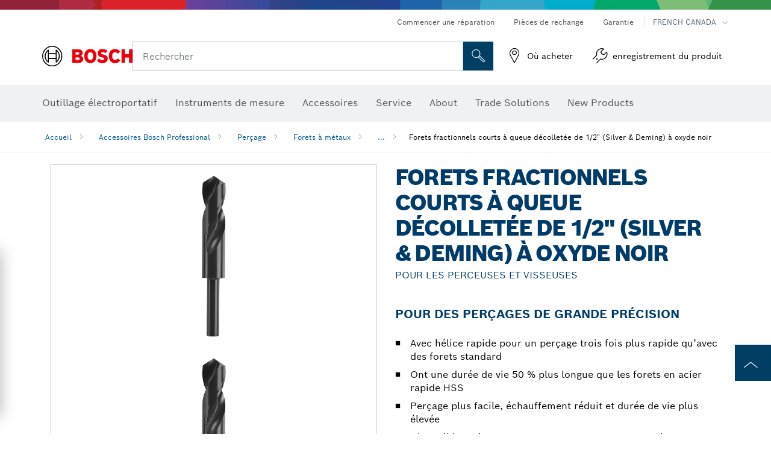

--- FILE ---
content_type: text/html;charset=UTF-8
request_url: https://www.boschtools.com/ca/fr/forets-fractionnels-courts-a-queue-decolletee-de-1-2-silver-deming-a-oxyde-noir-43583-ocs-ac/
body_size: 43233
content:
<!DOCTYPE html>
<html xmlns="http://www.w3.org/1999/xhtml" lang="fr" class="no-js">

  

  <head>
    <meta charset="utf-8">
    <meta name="viewport" content="width=device-width, initial-scale=1, maximum-scale=2">
    <meta name="author" content="">
    <meta name="robots" content="index,follow" />

    <meta property="og:url" />
    <meta property="og:title" content="Forets fractionnels courts à queue décolletée de 1/2&quot; (Silver &amp; Deming) à oxyde noir | Bosch Professional" />
    <meta property="og:description" />
    

    <link rel="icon" href="/favicon.ico">

    <title>Forets fractionnels courts à queue décolletée de 1/2&quot; (Silver &amp; Deming) à oxyde noir - Bosch Professional</title>
    <meta name="description">

    
    
    
  <link rel="preconnect" href="https://mycliplister.com/">
  <link rel="dns-prefetch" href="https://mycliplister.com/">
  <link rel="preconnect" href="https://youtube.com/">
  <link rel="dns-prefetch" href="https://youtube.com/">


    
    

    <script type="application/ld+json">
      {
        "@context": "http://schema.org",
        "@type": "ItemList",
        "url": "https://www.boschtools.com/ca/fr/forets-fractionnels-courts-a-queue-decolletee-de-1-2-silver-deming-a-oxyde-noir-43583-ocs-ac/",
        "numberOfItems": "23",
        "itemListElement":[
          
          {
            "@type": "ListItem",
            "position": 1,
            "item":
            {
              "@context": "http://schema.org",
              "@type": "Product",
              "name": "Foret fractionné à tige réduite de 33/64 po x 6 po en oxyde noir",
              "@id": "https://www.boschtools.com/ca/fr/forets-fractionnels-courts-a-queue-decolletee-de-1-2-silver-deming-a-oxyde-noir-43583-ocs-ac/",
              "category": "https://www.boschtools.com/ca/fr/forets-fractionnels-courts-a-queue-decolletee-de-1-2-silver-deming-a-oxyde-noir-43583-ocs-ac/",
              "model": "BL2160",
              "description": "Foret fractionné à tige réduite de 33/64 po x 6 po en oxyde noir",
              "brand": {
                "@type": "Brand",
                "name": "Outillage électroportatif Bosch",
                "url": "https://www.boschtools.com/ca/fr/",
                "logo": "https://www.boschtools.com/ca/media/professional/central_assets/bosch_logo/bosch.svg"
              },
              "manufacturer": {
                "@type": "Organization",
                "name": "Bosch Power Tools",
                "url": "https://www.boschtools.com/ca/fr/",
                "logo": "https://www.boschtools.com/ca/media/professional/central_assets/bosch_logo/bosch.svg"
              },
              "url": "https://www.boschtools.com/ca/fr/forets-fractionnels-courts-a-queue-decolletee-de-1-2-silver-deming-a-oxyde-noir-43583-ocs-ac/#2610041233",
              "color":"Blue",
              "gtin13":"0000346332056",
              "itemCondition":"new",
              "logo": "https://www.boschtools.com/ca/media/home/logo_bosch_165x54.png",
              "sku": "2610041233"
              ,
              "image": "https://www.boschtools.com/binary/ocsmedia/optimized/137x77/o52096v947_BL2160.png"
              
              
            }
          },
          
          {
            "@type": "ListItem",
            "position": 2,
            "item":
            {
              "@context": "http://schema.org",
              "@type": "Product",
              "name": "Foret fractionné à tige réduite de 17/32 po x 6 po en oxyde noir",
              "@id": "https://www.boschtools.com/ca/fr/forets-fractionnels-courts-a-queue-decolletee-de-1-2-silver-deming-a-oxyde-noir-43583-ocs-ac/",
              "category": "https://www.boschtools.com/ca/fr/forets-fractionnels-courts-a-queue-decolletee-de-1-2-silver-deming-a-oxyde-noir-43583-ocs-ac/",
              "model": "BL2161",
              "description": "Foret fractionné à tige réduite de 17/32 po x 6 po en oxyde noir",
              "brand": {
                "@type": "Brand",
                "name": "Outillage électroportatif Bosch",
                "url": "https://www.boschtools.com/ca/fr/",
                "logo": "https://www.boschtools.com/ca/media/professional/central_assets/bosch_logo/bosch.svg"
              },
              "manufacturer": {
                "@type": "Organization",
                "name": "Bosch Power Tools",
                "url": "https://www.boschtools.com/ca/fr/",
                "logo": "https://www.boschtools.com/ca/media/professional/central_assets/bosch_logo/bosch.svg"
              },
              "url": "https://www.boschtools.com/ca/fr/forets-fractionnels-courts-a-queue-decolletee-de-1-2-silver-deming-a-oxyde-noir-43583-ocs-ac/#2610041170",
              "color":"Blue",
              "gtin13":"0000346332063",
              "itemCondition":"new",
              "logo": "https://www.boschtools.com/ca/media/home/logo_bosch_165x54.png",
              "sku": "2610041170"
              ,
              "image": "https://www.boschtools.com/binary/ocsmedia/optimized/137x77/o52096v947_BL2160.png"
              
              
            }
          },
          
          {
            "@type": "ListItem",
            "position": 3,
            "item":
            {
              "@context": "http://schema.org",
              "@type": "Product",
              "name": "Foret fractionné à tige réduite de 35/64 po x 6 po en oxyde noir",
              "@id": "https://www.boschtools.com/ca/fr/forets-fractionnels-courts-a-queue-decolletee-de-1-2-silver-deming-a-oxyde-noir-43583-ocs-ac/",
              "category": "https://www.boschtools.com/ca/fr/forets-fractionnels-courts-a-queue-decolletee-de-1-2-silver-deming-a-oxyde-noir-43583-ocs-ac/",
              "model": "BL2162",
              "description": "Foret fractionné à tige réduite de 35/64 po x 6 po en oxyde noir",
              "brand": {
                "@type": "Brand",
                "name": "Outillage électroportatif Bosch",
                "url": "https://www.boschtools.com/ca/fr/",
                "logo": "https://www.boschtools.com/ca/media/professional/central_assets/bosch_logo/bosch.svg"
              },
              "manufacturer": {
                "@type": "Organization",
                "name": "Bosch Power Tools",
                "url": "https://www.boschtools.com/ca/fr/",
                "logo": "https://www.boschtools.com/ca/media/professional/central_assets/bosch_logo/bosch.svg"
              },
              "url": "https://www.boschtools.com/ca/fr/forets-fractionnels-courts-a-queue-decolletee-de-1-2-silver-deming-a-oxyde-noir-43583-ocs-ac/#2610041234",
              "color":"Blue",
              "gtin13":"0000346332070",
              "itemCondition":"new",
              "logo": "https://www.boschtools.com/ca/media/home/logo_bosch_165x54.png",
              "sku": "2610041234"
              ,
              "image": "https://www.boschtools.com/binary/ocsmedia/optimized/137x77/o52096v947_BL2160.png"
              
              
            }
          },
          
          {
            "@type": "ListItem",
            "position": 4,
            "item":
            {
              "@context": "http://schema.org",
              "@type": "Product",
              "name": "Foret fractionné à tige réduite de 9/16 po x 6 po en oxyde noir",
              "@id": "https://www.boschtools.com/ca/fr/forets-fractionnels-courts-a-queue-decolletee-de-1-2-silver-deming-a-oxyde-noir-43583-ocs-ac/",
              "category": "https://www.boschtools.com/ca/fr/forets-fractionnels-courts-a-queue-decolletee-de-1-2-silver-deming-a-oxyde-noir-43583-ocs-ac/",
              "model": "BL2163",
              "description": "Foret fractionné à tige réduite de 9/16 po x 6 po en oxyde noir",
              "brand": {
                "@type": "Brand",
                "name": "Outillage électroportatif Bosch",
                "url": "https://www.boschtools.com/ca/fr/",
                "logo": "https://www.boschtools.com/ca/media/professional/central_assets/bosch_logo/bosch.svg"
              },
              "manufacturer": {
                "@type": "Organization",
                "name": "Bosch Power Tools",
                "url": "https://www.boschtools.com/ca/fr/",
                "logo": "https://www.boschtools.com/ca/media/professional/central_assets/bosch_logo/bosch.svg"
              },
              "url": "https://www.boschtools.com/ca/fr/forets-fractionnels-courts-a-queue-decolletee-de-1-2-silver-deming-a-oxyde-noir-43583-ocs-ac/#2610041172",
              "color":"Blue",
              "gtin13":"0000346332087",
              "itemCondition":"new",
              "logo": "https://www.boschtools.com/ca/media/home/logo_bosch_165x54.png",
              "sku": "2610041172"
              ,
              "image": "https://www.boschtools.com/binary/ocsmedia/optimized/137x77/o52097v947_BL2165.png"
              
              
            }
          },
          
          {
            "@type": "ListItem",
            "position": 5,
            "item":
            {
              "@context": "http://schema.org",
              "@type": "Product",
              "name": "Foret fractionné à tige réduite de 37/64 po x 6 po en oxyde noir",
              "@id": "https://www.boschtools.com/ca/fr/forets-fractionnels-courts-a-queue-decolletee-de-1-2-silver-deming-a-oxyde-noir-43583-ocs-ac/",
              "category": "https://www.boschtools.com/ca/fr/forets-fractionnels-courts-a-queue-decolletee-de-1-2-silver-deming-a-oxyde-noir-43583-ocs-ac/",
              "model": "BL2164",
              "description": "Foret fractionné à tige réduite de 37/64 po x 6 po en oxyde noir",
              "brand": {
                "@type": "Brand",
                "name": "Outillage électroportatif Bosch",
                "url": "https://www.boschtools.com/ca/fr/",
                "logo": "https://www.boschtools.com/ca/media/professional/central_assets/bosch_logo/bosch.svg"
              },
              "manufacturer": {
                "@type": "Organization",
                "name": "Bosch Power Tools",
                "url": "https://www.boschtools.com/ca/fr/",
                "logo": "https://www.boschtools.com/ca/media/professional/central_assets/bosch_logo/bosch.svg"
              },
              "url": "https://www.boschtools.com/ca/fr/forets-fractionnels-courts-a-queue-decolletee-de-1-2-silver-deming-a-oxyde-noir-43583-ocs-ac/#2610041235",
              "color":"Blue",
              "gtin13":"0000346332094",
              "itemCondition":"new",
              "logo": "https://www.boschtools.com/ca/media/home/logo_bosch_165x54.png",
              "sku": "2610041235"
              ,
              "image": "https://www.boschtools.com/binary/ocsmedia/optimized/137x77/o52097v947_BL2165.png"
              
              
            }
          },
          
          {
            "@type": "ListItem",
            "position": 6,
            "item":
            {
              "@context": "http://schema.org",
              "@type": "Product",
              "name": "Foret fractionné à tige réduite de 19/32 po x 6 po en oxyde noir",
              "@id": "https://www.boschtools.com/ca/fr/forets-fractionnels-courts-a-queue-decolletee-de-1-2-silver-deming-a-oxyde-noir-43583-ocs-ac/",
              "category": "https://www.boschtools.com/ca/fr/forets-fractionnels-courts-a-queue-decolletee-de-1-2-silver-deming-a-oxyde-noir-43583-ocs-ac/",
              "model": "BL2165",
              "description": "Foret fractionné à tige réduite de 19/32 po x 6 po en oxyde noir",
              "brand": {
                "@type": "Brand",
                "name": "Outillage électroportatif Bosch",
                "url": "https://www.boschtools.com/ca/fr/",
                "logo": "https://www.boschtools.com/ca/media/professional/central_assets/bosch_logo/bosch.svg"
              },
              "manufacturer": {
                "@type": "Organization",
                "name": "Bosch Power Tools",
                "url": "https://www.boschtools.com/ca/fr/",
                "logo": "https://www.boschtools.com/ca/media/professional/central_assets/bosch_logo/bosch.svg"
              },
              "url": "https://www.boschtools.com/ca/fr/forets-fractionnels-courts-a-queue-decolletee-de-1-2-silver-deming-a-oxyde-noir-43583-ocs-ac/#2610041173",
              "color":"Blue",
              "gtin13":"0000346332100",
              "itemCondition":"new",
              "logo": "https://www.boschtools.com/ca/media/home/logo_bosch_165x54.png",
              "sku": "2610041173"
              ,
              "image": "https://www.boschtools.com/binary/ocsmedia/optimized/137x77/o52097v947_BL2165.png"
              
              
            }
          },
          
          {
            "@type": "ListItem",
            "position": 7,
            "item":
            {
              "@context": "http://schema.org",
              "@type": "Product",
              "name": "Foret fractionné à tige réduite de 39/64 po x 6 po en oxyde noir",
              "@id": "https://www.boschtools.com/ca/fr/forets-fractionnels-courts-a-queue-decolletee-de-1-2-silver-deming-a-oxyde-noir-43583-ocs-ac/",
              "category": "https://www.boschtools.com/ca/fr/forets-fractionnels-courts-a-queue-decolletee-de-1-2-silver-deming-a-oxyde-noir-43583-ocs-ac/",
              "model": "BL2166",
              "description": "Foret fractionné à tige réduite de 39/64 po x 6 po en oxyde noir",
              "brand": {
                "@type": "Brand",
                "name": "Outillage électroportatif Bosch",
                "url": "https://www.boschtools.com/ca/fr/",
                "logo": "https://www.boschtools.com/ca/media/professional/central_assets/bosch_logo/bosch.svg"
              },
              "manufacturer": {
                "@type": "Organization",
                "name": "Bosch Power Tools",
                "url": "https://www.boschtools.com/ca/fr/",
                "logo": "https://www.boschtools.com/ca/media/professional/central_assets/bosch_logo/bosch.svg"
              },
              "url": "https://www.boschtools.com/ca/fr/forets-fractionnels-courts-a-queue-decolletee-de-1-2-silver-deming-a-oxyde-noir-43583-ocs-ac/#2610041236",
              "color":"Blue",
              "gtin13":"0000346332117",
              "itemCondition":"new",
              "logo": "https://www.boschtools.com/ca/media/home/logo_bosch_165x54.png",
              "sku": "2610041236"
              ,
              "image": "https://www.boschtools.com/binary/ocsmedia/optimized/137x77/o52097v947_BL2165.png"
              
              
            }
          },
          
          {
            "@type": "ListItem",
            "position": 8,
            "item":
            {
              "@context": "http://schema.org",
              "@type": "Product",
              "name": "Foret fractionné à tige réduite de 5/8 po x 6 po en oxyde noir",
              "@id": "https://www.boschtools.com/ca/fr/forets-fractionnels-courts-a-queue-decolletee-de-1-2-silver-deming-a-oxyde-noir-43583-ocs-ac/",
              "category": "https://www.boschtools.com/ca/fr/forets-fractionnels-courts-a-queue-decolletee-de-1-2-silver-deming-a-oxyde-noir-43583-ocs-ac/",
              "model": "BL2167",
              "description": "Foret fractionné à tige réduite de 5/8 po x 6 po en oxyde noir",
              "brand": {
                "@type": "Brand",
                "name": "Outillage électroportatif Bosch",
                "url": "https://www.boschtools.com/ca/fr/",
                "logo": "https://www.boschtools.com/ca/media/professional/central_assets/bosch_logo/bosch.svg"
              },
              "manufacturer": {
                "@type": "Organization",
                "name": "Bosch Power Tools",
                "url": "https://www.boschtools.com/ca/fr/",
                "logo": "https://www.boschtools.com/ca/media/professional/central_assets/bosch_logo/bosch.svg"
              },
              "url": "https://www.boschtools.com/ca/fr/forets-fractionnels-courts-a-queue-decolletee-de-1-2-silver-deming-a-oxyde-noir-43583-ocs-ac/#2610041175",
              "color":"Blue",
              "gtin13":"0000346332124",
              "itemCondition":"new",
              "logo": "https://www.boschtools.com/ca/media/home/logo_bosch_165x54.png",
              "sku": "2610041175"
              ,
              "image": "https://www.boschtools.com/binary/ocsmedia/optimized/137x77/o52097v947_BL2165.png"
              
              
            }
          },
          
          {
            "@type": "ListItem",
            "position": 9,
            "item":
            {
              "@context": "http://schema.org",
              "@type": "Product",
              "name": "Foret fractionné à tige réduite de 41/64 po x 6 po en oxyde noir",
              "@id": "https://www.boschtools.com/ca/fr/forets-fractionnels-courts-a-queue-decolletee-de-1-2-silver-deming-a-oxyde-noir-43583-ocs-ac/",
              "category": "https://www.boschtools.com/ca/fr/forets-fractionnels-courts-a-queue-decolletee-de-1-2-silver-deming-a-oxyde-noir-43583-ocs-ac/",
              "model": "BL2168",
              "description": "Foret fractionné à tige réduite de 41/64 po x 6 po en oxyde noir",
              "brand": {
                "@type": "Brand",
                "name": "Outillage électroportatif Bosch",
                "url": "https://www.boschtools.com/ca/fr/",
                "logo": "https://www.boschtools.com/ca/media/professional/central_assets/bosch_logo/bosch.svg"
              },
              "manufacturer": {
                "@type": "Organization",
                "name": "Bosch Power Tools",
                "url": "https://www.boschtools.com/ca/fr/",
                "logo": "https://www.boschtools.com/ca/media/professional/central_assets/bosch_logo/bosch.svg"
              },
              "url": "https://www.boschtools.com/ca/fr/forets-fractionnels-courts-a-queue-decolletee-de-1-2-silver-deming-a-oxyde-noir-43583-ocs-ac/#2610041237",
              "color":"Blue",
              "gtin13":"0000346332131",
              "itemCondition":"new",
              "logo": "https://www.boschtools.com/ca/media/home/logo_bosch_165x54.png",
              "sku": "2610041237"
              ,
              "image": "https://www.boschtools.com/binary/ocsmedia/optimized/137x77/o52098v947_BL2170.png"
              
              
            }
          },
          
          {
            "@type": "ListItem",
            "position": 10,
            "item":
            {
              "@context": "http://schema.org",
              "@type": "Product",
              "name": "Foret fractionné à tige réduite de 21/32 po x 6 po en oxyde noir",
              "@id": "https://www.boschtools.com/ca/fr/forets-fractionnels-courts-a-queue-decolletee-de-1-2-silver-deming-a-oxyde-noir-43583-ocs-ac/",
              "category": "https://www.boschtools.com/ca/fr/forets-fractionnels-courts-a-queue-decolletee-de-1-2-silver-deming-a-oxyde-noir-43583-ocs-ac/",
              "model": "BL2169",
              "description": "Foret fractionné à tige réduite de 21/32 po x 6 po en oxyde noir",
              "brand": {
                "@type": "Brand",
                "name": "Outillage électroportatif Bosch",
                "url": "https://www.boschtools.com/ca/fr/",
                "logo": "https://www.boschtools.com/ca/media/professional/central_assets/bosch_logo/bosch.svg"
              },
              "manufacturer": {
                "@type": "Organization",
                "name": "Bosch Power Tools",
                "url": "https://www.boschtools.com/ca/fr/",
                "logo": "https://www.boschtools.com/ca/media/professional/central_assets/bosch_logo/bosch.svg"
              },
              "url": "https://www.boschtools.com/ca/fr/forets-fractionnels-courts-a-queue-decolletee-de-1-2-silver-deming-a-oxyde-noir-43583-ocs-ac/#2610041177",
              "color":"Blue",
              "gtin13":"0000346332148",
              "itemCondition":"new",
              "logo": "https://www.boschtools.com/ca/media/home/logo_bosch_165x54.png",
              "sku": "2610041177"
              ,
              "image": "https://www.boschtools.com/binary/ocsmedia/optimized/137x77/o52098v947_BL2170.png"
              
              
            }
          },
          
          {
            "@type": "ListItem",
            "position": 11,
            "item":
            {
              "@context": "http://schema.org",
              "@type": "Product",
              "name": "Foret fractionné à tige réduite de 11/16 po x 6 po en oxyde noir",
              "@id": "https://www.boschtools.com/ca/fr/forets-fractionnels-courts-a-queue-decolletee-de-1-2-silver-deming-a-oxyde-noir-43583-ocs-ac/",
              "category": "https://www.boschtools.com/ca/fr/forets-fractionnels-courts-a-queue-decolletee-de-1-2-silver-deming-a-oxyde-noir-43583-ocs-ac/",
              "model": "BL2171",
              "description": "Foret fractionné à tige réduite de 11/16 po x 6 po en oxyde noir",
              "brand": {
                "@type": "Brand",
                "name": "Outillage électroportatif Bosch",
                "url": "https://www.boschtools.com/ca/fr/",
                "logo": "https://www.boschtools.com/ca/media/professional/central_assets/bosch_logo/bosch.svg"
              },
              "manufacturer": {
                "@type": "Organization",
                "name": "Bosch Power Tools",
                "url": "https://www.boschtools.com/ca/fr/",
                "logo": "https://www.boschtools.com/ca/media/professional/central_assets/bosch_logo/bosch.svg"
              },
              "url": "https://www.boschtools.com/ca/fr/forets-fractionnels-courts-a-queue-decolletee-de-1-2-silver-deming-a-oxyde-noir-43583-ocs-ac/#2610041179",
              "color":"Blue",
              "gtin13":"0000346332162",
              "itemCondition":"new",
              "logo": "https://www.boschtools.com/ca/media/home/logo_bosch_165x54.png",
              "sku": "2610041179"
              ,
              "image": "https://www.boschtools.com/binary/ocsmedia/optimized/137x77/o52098v947_BL2170.png"
              
              
            }
          },
          
          {
            "@type": "ListItem",
            "position": 12,
            "item":
            {
              "@context": "http://schema.org",
              "@type": "Product",
              "name": "Foret fractionné à tige réduite de 45/64 po x 6 po en oxyde noir",
              "@id": "https://www.boschtools.com/ca/fr/forets-fractionnels-courts-a-queue-decolletee-de-1-2-silver-deming-a-oxyde-noir-43583-ocs-ac/",
              "category": "https://www.boschtools.com/ca/fr/forets-fractionnels-courts-a-queue-decolletee-de-1-2-silver-deming-a-oxyde-noir-43583-ocs-ac/",
              "model": "BL2172",
              "description": "Foret fractionné à tige réduite de 45/64 po x 6 po en oxyde noir",
              "brand": {
                "@type": "Brand",
                "name": "Outillage électroportatif Bosch",
                "url": "https://www.boschtools.com/ca/fr/",
                "logo": "https://www.boschtools.com/ca/media/professional/central_assets/bosch_logo/bosch.svg"
              },
              "manufacturer": {
                "@type": "Organization",
                "name": "Bosch Power Tools",
                "url": "https://www.boschtools.com/ca/fr/",
                "logo": "https://www.boschtools.com/ca/media/professional/central_assets/bosch_logo/bosch.svg"
              },
              "url": "https://www.boschtools.com/ca/fr/forets-fractionnels-courts-a-queue-decolletee-de-1-2-silver-deming-a-oxyde-noir-43583-ocs-ac/#2610041238",
              "color":"Blue",
              "gtin13":"0000346332186",
              "itemCondition":"new",
              "logo": "https://www.boschtools.com/ca/media/home/logo_bosch_165x54.png",
              "sku": "2610041238"
              ,
              "image": "https://www.boschtools.com/binary/ocsmedia/optimized/137x77/o52098v947_BL2170.png"
              
              
            }
          },
          
          {
            "@type": "ListItem",
            "position": 13,
            "item":
            {
              "@context": "http://schema.org",
              "@type": "Product",
              "name": "Foret fractionné à tige réduite de 3/4 po x 6 po en oxyde noir",
              "@id": "https://www.boschtools.com/ca/fr/forets-fractionnels-courts-a-queue-decolletee-de-1-2-silver-deming-a-oxyde-noir-43583-ocs-ac/",
              "category": "https://www.boschtools.com/ca/fr/forets-fractionnels-courts-a-queue-decolletee-de-1-2-silver-deming-a-oxyde-noir-43583-ocs-ac/",
              "model": "BL2175",
              "description": "Foret fractionné à tige réduite de 3/4 po x 6 po en oxyde noir",
              "brand": {
                "@type": "Brand",
                "name": "Outillage électroportatif Bosch",
                "url": "https://www.boschtools.com/ca/fr/",
                "logo": "https://www.boschtools.com/ca/media/professional/central_assets/bosch_logo/bosch.svg"
              },
              "manufacturer": {
                "@type": "Organization",
                "name": "Bosch Power Tools",
                "url": "https://www.boschtools.com/ca/fr/",
                "logo": "https://www.boschtools.com/ca/media/professional/central_assets/bosch_logo/bosch.svg"
              },
              "url": "https://www.boschtools.com/ca/fr/forets-fractionnels-courts-a-queue-decolletee-de-1-2-silver-deming-a-oxyde-noir-43583-ocs-ac/#2610041181",
              "color":"Blue",
              "gtin13":"0000346332209",
              "itemCondition":"new",
              "logo": "https://www.boschtools.com/ca/media/home/logo_bosch_165x54.png",
              "sku": "2610041181"
              ,
              "image": "https://www.boschtools.com/binary/ocsmedia/optimized/137x77/o52099v947_BL2175.png"
              
              
            }
          },
          
          {
            "@type": "ListItem",
            "position": 14,
            "item":
            {
              "@context": "http://schema.org",
              "@type": "Product",
              "name": "Foret fractionné à tige réduite de 49/64 po x 6 po en oxyde noir",
              "@id": "https://www.boschtools.com/ca/fr/forets-fractionnels-courts-a-queue-decolletee-de-1-2-silver-deming-a-oxyde-noir-43583-ocs-ac/",
              "category": "https://www.boschtools.com/ca/fr/forets-fractionnels-courts-a-queue-decolletee-de-1-2-silver-deming-a-oxyde-noir-43583-ocs-ac/",
              "model": "BL2176",
              "description": "Foret fractionné à tige réduite de 49/64 po x 6 po en oxyde noir",
              "brand": {
                "@type": "Brand",
                "name": "Outillage électroportatif Bosch",
                "url": "https://www.boschtools.com/ca/fr/",
                "logo": "https://www.boschtools.com/ca/media/professional/central_assets/bosch_logo/bosch.svg"
              },
              "manufacturer": {
                "@type": "Organization",
                "name": "Bosch Power Tools",
                "url": "https://www.boschtools.com/ca/fr/",
                "logo": "https://www.boschtools.com/ca/media/professional/central_assets/bosch_logo/bosch.svg"
              },
              "url": "https://www.boschtools.com/ca/fr/forets-fractionnels-courts-a-queue-decolletee-de-1-2-silver-deming-a-oxyde-noir-43583-ocs-ac/#2610041239",
              "color":"Blue",
              "gtin13":"0000346332216",
              "itemCondition":"new",
              "logo": "https://www.boschtools.com/ca/media/home/logo_bosch_165x54.png",
              "sku": "2610041239"
              ,
              "image": "https://www.boschtools.com/binary/ocsmedia/optimized/137x77/o52099v947_BL2175.png"
              
              
            }
          },
          
          {
            "@type": "ListItem",
            "position": 15,
            "item":
            {
              "@context": "http://schema.org",
              "@type": "Product",
              "name": "Foret fractionné à tige réduite de 25/32 po x 6 po en oxyde noir",
              "@id": "https://www.boschtools.com/ca/fr/forets-fractionnels-courts-a-queue-decolletee-de-1-2-silver-deming-a-oxyde-noir-43583-ocs-ac/",
              "category": "https://www.boschtools.com/ca/fr/forets-fractionnels-courts-a-queue-decolletee-de-1-2-silver-deming-a-oxyde-noir-43583-ocs-ac/",
              "model": "BL2177",
              "description": "Foret fractionné à tige réduite de 25/32 po x 6 po en oxyde noir",
              "brand": {
                "@type": "Brand",
                "name": "Outillage électroportatif Bosch",
                "url": "https://www.boschtools.com/ca/fr/",
                "logo": "https://www.boschtools.com/ca/media/professional/central_assets/bosch_logo/bosch.svg"
              },
              "manufacturer": {
                "@type": "Organization",
                "name": "Bosch Power Tools",
                "url": "https://www.boschtools.com/ca/fr/",
                "logo": "https://www.boschtools.com/ca/media/professional/central_assets/bosch_logo/bosch.svg"
              },
              "url": "https://www.boschtools.com/ca/fr/forets-fractionnels-courts-a-queue-decolletee-de-1-2-silver-deming-a-oxyde-noir-43583-ocs-ac/#2610041182",
              "color":"Blue",
              "gtin13":"0000346332223",
              "itemCondition":"new",
              "logo": "https://www.boschtools.com/ca/media/home/logo_bosch_165x54.png",
              "sku": "2610041182"
              ,
              "image": "https://www.boschtools.com/binary/ocsmedia/optimized/137x77/o52099v947_BL2175.png"
              
              
            }
          },
          
          {
            "@type": "ListItem",
            "position": 16,
            "item":
            {
              "@context": "http://schema.org",
              "@type": "Product",
              "name": "Foret fractionné à tige réduite de 13/16 po x 6 po en oxyde noir",
              "@id": "https://www.boschtools.com/ca/fr/forets-fractionnels-courts-a-queue-decolletee-de-1-2-silver-deming-a-oxyde-noir-43583-ocs-ac/",
              "category": "https://www.boschtools.com/ca/fr/forets-fractionnels-courts-a-queue-decolletee-de-1-2-silver-deming-a-oxyde-noir-43583-ocs-ac/",
              "model": "BL2179",
              "description": "Foret fractionné à tige réduite de 13/16 po x 6 po en oxyde noir",
              "brand": {
                "@type": "Brand",
                "name": "Outillage électroportatif Bosch",
                "url": "https://www.boschtools.com/ca/fr/",
                "logo": "https://www.boschtools.com/ca/media/professional/central_assets/bosch_logo/bosch.svg"
              },
              "manufacturer": {
                "@type": "Organization",
                "name": "Bosch Power Tools",
                "url": "https://www.boschtools.com/ca/fr/",
                "logo": "https://www.boschtools.com/ca/media/professional/central_assets/bosch_logo/bosch.svg"
              },
              "url": "https://www.boschtools.com/ca/fr/forets-fractionnels-courts-a-queue-decolletee-de-1-2-silver-deming-a-oxyde-noir-43583-ocs-ac/#2610041184",
              "color":"Blue",
              "gtin13":"0000346332247",
              "itemCondition":"new",
              "logo": "https://www.boschtools.com/ca/media/home/logo_bosch_165x54.png",
              "sku": "2610041184"
              ,
              "image": "https://www.boschtools.com/binary/ocsmedia/optimized/137x77/o52100v947_BL2180.png"
              
              
            }
          },
          
          {
            "@type": "ListItem",
            "position": 17,
            "item":
            {
              "@context": "http://schema.org",
              "@type": "Product",
              "name": "Foret fractionné à tige réduite de 7/8 po x 6 po en oxyde noir",
              "@id": "https://www.boschtools.com/ca/fr/forets-fractionnels-courts-a-queue-decolletee-de-1-2-silver-deming-a-oxyde-noir-43583-ocs-ac/",
              "category": "https://www.boschtools.com/ca/fr/forets-fractionnels-courts-a-queue-decolletee-de-1-2-silver-deming-a-oxyde-noir-43583-ocs-ac/",
              "model": "BL2183",
              "description": "Foret fractionné à tige réduite de 7/8 po x 6 po en oxyde noir",
              "brand": {
                "@type": "Brand",
                "name": "Outillage électroportatif Bosch",
                "url": "https://www.boschtools.com/ca/fr/",
                "logo": "https://www.boschtools.com/ca/media/professional/central_assets/bosch_logo/bosch.svg"
              },
              "manufacturer": {
                "@type": "Organization",
                "name": "Bosch Power Tools",
                "url": "https://www.boschtools.com/ca/fr/",
                "logo": "https://www.boschtools.com/ca/media/professional/central_assets/bosch_logo/bosch.svg"
              },
              "url": "https://www.boschtools.com/ca/fr/forets-fractionnels-courts-a-queue-decolletee-de-1-2-silver-deming-a-oxyde-noir-43583-ocs-ac/#2610041186",
              "color":"Blue",
              "gtin13":"0000346332285",
              "itemCondition":"new",
              "logo": "https://www.boschtools.com/ca/media/home/logo_bosch_165x54.png",
              "sku": "2610041186"
              ,
              "image": "https://www.boschtools.com/binary/ocsmedia/optimized/137x77/o52101v947_BL2185.png"
              
              
            }
          },
          
          {
            "@type": "ListItem",
            "position": 18,
            "item":
            {
              "@context": "http://schema.org",
              "@type": "Product",
              "name": "Foret fractionné à tige réduite de 15/16 po x 6 po en oxyde noir",
              "@id": "https://www.boschtools.com/ca/fr/forets-fractionnels-courts-a-queue-decolletee-de-1-2-silver-deming-a-oxyde-noir-43583-ocs-ac/",
              "category": "https://www.boschtools.com/ca/fr/forets-fractionnels-courts-a-queue-decolletee-de-1-2-silver-deming-a-oxyde-noir-43583-ocs-ac/",
              "model": "BL2187",
              "description": "Foret fractionné à tige réduite de 15/16 po x 6 po en oxyde noir",
              "brand": {
                "@type": "Brand",
                "name": "Outillage électroportatif Bosch",
                "url": "https://www.boschtools.com/ca/fr/",
                "logo": "https://www.boschtools.com/ca/media/professional/central_assets/bosch_logo/bosch.svg"
              },
              "manufacturer": {
                "@type": "Organization",
                "name": "Bosch Power Tools",
                "url": "https://www.boschtools.com/ca/fr/",
                "logo": "https://www.boschtools.com/ca/media/professional/central_assets/bosch_logo/bosch.svg"
              },
              "url": "https://www.boschtools.com/ca/fr/forets-fractionnels-courts-a-queue-decolletee-de-1-2-silver-deming-a-oxyde-noir-43583-ocs-ac/#2610041188",
              "color":"Blue",
              "gtin13":"0000346332322",
              "itemCondition":"new",
              "logo": "https://www.boschtools.com/ca/media/home/logo_bosch_165x54.png",
              "sku": "2610041188"
              ,
              "image": "https://www.boschtools.com/binary/ocsmedia/optimized/137x77/o52101v947_BL2185.png"
              
              
            }
          },
          
          {
            "@type": "ListItem",
            "position": 19,
            "item":
            {
              "@context": "http://schema.org",
              "@type": "Product",
              "name": "Foret fractionné à tige réduite de 1 po x 6 po en oxyde noir",
              "@id": "https://www.boschtools.com/ca/fr/forets-fractionnels-courts-a-queue-decolletee-de-1-2-silver-deming-a-oxyde-noir-43583-ocs-ac/",
              "category": "https://www.boschtools.com/ca/fr/forets-fractionnels-courts-a-queue-decolletee-de-1-2-silver-deming-a-oxyde-noir-43583-ocs-ac/",
              "model": "BL2191",
              "description": "Foret fractionné à tige réduite de 1 po x 6 po en oxyde noir",
              "brand": {
                "@type": "Brand",
                "name": "Outillage électroportatif Bosch",
                "url": "https://www.boschtools.com/ca/fr/",
                "logo": "https://www.boschtools.com/ca/media/professional/central_assets/bosch_logo/bosch.svg"
              },
              "manufacturer": {
                "@type": "Organization",
                "name": "Bosch Power Tools",
                "url": "https://www.boschtools.com/ca/fr/",
                "logo": "https://www.boschtools.com/ca/media/professional/central_assets/bosch_logo/bosch.svg"
              },
              "url": "https://www.boschtools.com/ca/fr/forets-fractionnels-courts-a-queue-decolletee-de-1-2-silver-deming-a-oxyde-noir-43583-ocs-ac/#2610041190",
              "color":"Blue",
              "gtin13":"0000346332360",
              "itemCondition":"new",
              "logo": "https://www.boschtools.com/ca/media/home/logo_bosch_165x54.png",
              "sku": "2610041190"
              ,
              "image": "https://www.boschtools.com/binary/ocsmedia/optimized/137x77/o52102v947_BL2190.png"
              
              
            }
          },
          
          {
            "@type": "ListItem",
            "position": 20,
            "item":
            {
              "@context": "http://schema.org",
              "@type": "Product",
              "name": "Foret fractionné à tige réduite de 1-1/16 po x 6 po en oxyde noir",
              "@id": "https://www.boschtools.com/ca/fr/forets-fractionnels-courts-a-queue-decolletee-de-1-2-silver-deming-a-oxyde-noir-43583-ocs-ac/",
              "category": "https://www.boschtools.com/ca/fr/forets-fractionnels-courts-a-queue-decolletee-de-1-2-silver-deming-a-oxyde-noir-43583-ocs-ac/",
              "model": "BL2195",
              "description": "Foret fractionné à tige réduite de 1-1/16 po x 6 po en oxyde noir",
              "brand": {
                "@type": "Brand",
                "name": "Outillage électroportatif Bosch",
                "url": "https://www.boschtools.com/ca/fr/",
                "logo": "https://www.boschtools.com/ca/media/professional/central_assets/bosch_logo/bosch.svg"
              },
              "manufacturer": {
                "@type": "Organization",
                "name": "Bosch Power Tools",
                "url": "https://www.boschtools.com/ca/fr/",
                "logo": "https://www.boschtools.com/ca/media/professional/central_assets/bosch_logo/bosch.svg"
              },
              "url": "https://www.boschtools.com/ca/fr/forets-fractionnels-courts-a-queue-decolletee-de-1-2-silver-deming-a-oxyde-noir-43583-ocs-ac/#2610041191",
              "color":"Blue",
              "gtin13":"0000346332391",
              "itemCondition":"new",
              "logo": "https://www.boschtools.com/ca/media/home/logo_bosch_165x54.png",
              "sku": "2610041191"
              ,
              "image": "https://www.boschtools.com/binary/ocsmedia/optimized/137x77/o52103v947_BL2195.png"
              
              
            }
          },
          
          {
            "@type": "ListItem",
            "position": 21,
            "item":
            {
              "@context": "http://schema.org",
              "@type": "Product",
              "name": "Foret fractionné à tige réduite de 1-1/8 po x 6 po en oxyde noir",
              "@id": "https://www.boschtools.com/ca/fr/forets-fractionnels-courts-a-queue-decolletee-de-1-2-silver-deming-a-oxyde-noir-43583-ocs-ac/",
              "category": "https://www.boschtools.com/ca/fr/forets-fractionnels-courts-a-queue-decolletee-de-1-2-silver-deming-a-oxyde-noir-43583-ocs-ac/",
              "model": "BL2199",
              "description": "Foret fractionné à tige réduite de 1-1/8 po x 6 po en oxyde noir",
              "brand": {
                "@type": "Brand",
                "name": "Outillage électroportatif Bosch",
                "url": "https://www.boschtools.com/ca/fr/",
                "logo": "https://www.boschtools.com/ca/media/professional/central_assets/bosch_logo/bosch.svg"
              },
              "manufacturer": {
                "@type": "Organization",
                "name": "Bosch Power Tools",
                "url": "https://www.boschtools.com/ca/fr/",
                "logo": "https://www.boschtools.com/ca/media/professional/central_assets/bosch_logo/bosch.svg"
              },
              "url": "https://www.boschtools.com/ca/fr/forets-fractionnels-courts-a-queue-decolletee-de-1-2-silver-deming-a-oxyde-noir-43583-ocs-ac/#2610041192",
              "color":"Blue",
              "gtin13":"0000346332414",
              "itemCondition":"new",
              "logo": "https://www.boschtools.com/ca/media/home/logo_bosch_165x54.png",
              "sku": "2610041192"
              ,
              "image": "https://www.boschtools.com/binary/ocsmedia/optimized/137x77/o52103v947_BL2195.png"
              
              
            }
          },
          
          {
            "@type": "ListItem",
            "position": 22,
            "item":
            {
              "@context": "http://schema.org",
              "@type": "Product",
              "name": "Foret fractionné à tige réduite de 1-3/8 po x 6 po en oxyde noir",
              "@id": "https://www.boschtools.com/ca/fr/forets-fractionnels-courts-a-queue-decolletee-de-1-2-silver-deming-a-oxyde-noir-43583-ocs-ac/",
              "category": "https://www.boschtools.com/ca/fr/forets-fractionnels-courts-a-queue-decolletee-de-1-2-silver-deming-a-oxyde-noir-43583-ocs-ac/",
              "model": "BL2215",
              "description": "Foret fractionné à tige réduite de 1-3/8 po x 6 po en oxyde noir",
              "brand": {
                "@type": "Brand",
                "name": "Outillage électroportatif Bosch",
                "url": "https://www.boschtools.com/ca/fr/",
                "logo": "https://www.boschtools.com/ca/media/professional/central_assets/bosch_logo/bosch.svg"
              },
              "manufacturer": {
                "@type": "Organization",
                "name": "Bosch Power Tools",
                "url": "https://www.boschtools.com/ca/fr/",
                "logo": "https://www.boschtools.com/ca/media/professional/central_assets/bosch_logo/bosch.svg"
              },
              "url": "https://www.boschtools.com/ca/fr/forets-fractionnels-courts-a-queue-decolletee-de-1-2-silver-deming-a-oxyde-noir-43583-ocs-ac/#2610041195",
              "color":"Blue",
              "gtin13":"0000346332469",
              "itemCondition":"new",
              "logo": "https://www.boschtools.com/ca/media/home/logo_bosch_165x54.png",
              "sku": "2610041195"
              ,
              "image": "https://www.boschtools.com/binary/ocsmedia/optimized/137x77/o52104v947_BL2207.png"
              
              
            }
          },
          
          {
            "@type": "ListItem",
            "position": 23,
            "item":
            {
              "@context": "http://schema.org",
              "@type": "Product",
              "name": "Foret fractionné à tige réduite de 1-1/2 po x 6 po en oxyde noir",
              "@id": "https://www.boschtools.com/ca/fr/forets-fractionnels-courts-a-queue-decolletee-de-1-2-silver-deming-a-oxyde-noir-43583-ocs-ac/",
              "category": "https://www.boschtools.com/ca/fr/forets-fractionnels-courts-a-queue-decolletee-de-1-2-silver-deming-a-oxyde-noir-43583-ocs-ac/",
              "model": "BL2223",
              "description": "Foret fractionné à tige réduite de 1-1/2 po x 6 po en oxyde noir",
              "brand": {
                "@type": "Brand",
                "name": "Outillage électroportatif Bosch",
                "url": "https://www.boschtools.com/ca/fr/",
                "logo": "https://www.boschtools.com/ca/media/professional/central_assets/bosch_logo/bosch.svg"
              },
              "manufacturer": {
                "@type": "Organization",
                "name": "Bosch Power Tools",
                "url": "https://www.boschtools.com/ca/fr/",
                "logo": "https://www.boschtools.com/ca/media/professional/central_assets/bosch_logo/bosch.svg"
              },
              "url": "https://www.boschtools.com/ca/fr/forets-fractionnels-courts-a-queue-decolletee-de-1-2-silver-deming-a-oxyde-noir-43583-ocs-ac/#2610041196",
              "color":"Blue",
              "gtin13":"0000346332483",
              "itemCondition":"new",
              "logo": "https://www.boschtools.com/ca/media/home/logo_bosch_165x54.png",
              "sku": "2610041196"
              ,
              "image": "https://www.boschtools.com/binary/ocsmedia/optimized/137x77/o52105v947_BL2223.png"
              
              
            }
          }
          
        ]
    }
    </script>

    <script type="application/ld+json"> {"@context": "http://schema.org", "@type": "BreadcrumbList", "itemListElement":[{"@type": "ListItem","position":1,"item":{"@id": "https://www.boschtools.com/ca/fr/accessoires-bosch-professional-43498-ocs-ac/","name": "Accessoires Bosch Professional"}},{"@type": "ListItem","position":2,"item":{"@id": "https://www.boschtools.com/ca/fr/percage-43509-ocs-ac/","name": "Per&ccedil;age"}},{"@type": "ListItem","position":3,"item":{"@id": "https://www.boschtools.com/ca/fr/forets-a-metaux-43514-ocs-ac/","name": "Forets &agrave; m&eacute;taux"}},{"@type": "ListItem","position":4,"item":{"@id": "https://www.boschtools.com/ca/fr/forets-fractionnels-courts-a-queue-decolletee-de-1-2-silver-deming-a-oxyde-noir-43583-ocs-ac/","name": "Forets fractionnels courts &agrave; queue d&eacute;collet&eacute;e de 1/2&quot; (Silver &amp; Deming) &agrave; oxyde noir"}}]}</script>

    <link rel="alternate" hreflang="en-US" href="https://www.boschtools.com/us/en/fractional-1-2-reduced-shank-silver-deming-black-oxide-drill-bits-43583-ocs-ac/" />

    <link rel="alternate" hreflang="en-CA" href="https://www.boschtools.com/ca/en/fractional-1-2-reduced-shank-silver-deming-black-oxide-drill-bits-43583-ocs-ac/" />

    <link rel="alternate" hreflang="es-US" href="https://www.boschtools.com/us/es/brocas-fraccionarias-con-oxido-negro-con-vastago-reducido-de-1-2-silver-deming-43583-ocs-ac/" />

    <link rel="alternate" hreflang="fr-CA" href="https://www.boschtools.com/ca/fr/forets-fractionnels-courts-a-queue-decolletee-de-1-2-silver-deming-a-oxyde-noir-43583-ocs-ac/" />
    
    <!--  Konfiguration GTM DL -->
    
  

    <!--End Konfiguration -->

    
<!-- central head resources -->
<link rel="preload" href="https://www.boschtools.com/res/fonts/boschsans/BoschSans-Regular.woff2" as="font" type="font/woff2" crossorigin="anonymous">
<link rel="preload" href="https://www.boschtools.com/res/fonts/boschsans/BoschSans-Bold.woff2" as="font" type="font/woff2" crossorigin="anonymous">
<link rel="preload" href="https://www.boschtools.com/res/fonts/boschsans/BoschSans-Black.woff2" as="font" type="font/woff2" crossorigin="anonymous">
<style>
@keyframes slide-up {
0% {
transform: translateY(110vh);
}
100% {
transform: translateY(0vh);
}
}
dock-privacy-settings {
position: fixed !important;
top: 0px;
left: 0px;
transform: translateY(110vh);
animation: slide-up 0s forwards;
animation-delay: 3s;
}
</style>
<link rel="stylesheet" type="text/css" href="https://www.boschtools.com/res/critical.css">
<link rel="preload" href="https://www.boschtools.com/res/main.css" as="style" onload="this.onload=null;this.rel='stylesheet'">
<noscript><link rel="stylesheet" href="https://www.boschtools.com/res/main.css"></noscript>
<script>
var CONF = {
ASSET_PATH: 'https://www.boschtools.com/res/',
ENV: 'production',
ONLINE_SHOP_AVAILABILITY: '//www.boschtools.com/ca/fr/dealers/onlineShopMultiAvailability',
DEALER_ONLINE_API: '//www.boschtools.com/ca/fr/dealers/retailers/online',
DEALER_OFFLINE_API: '//www.boschtools.com/ca/fr/dealers/retailers/offline'
}
</script>


    
  <meta name="ps-key" content="1611-58c049a785a67d769fdfcbf6">
  <meta name="ps-country" content="COUNTRY">
  <meta name="ps-language" content="language">


    <link rel="canonical" href="https://www.boschtools.com/ca/fr/forets-fractionnels-courts-a-queue-decolletee-de-1-2-silver-deming-a-oxyde-noir-43583-ocs-ac/">

    

    
    
  </head>

  <body class="t-pdp"
        data-track_pagename="ProductDetailPageAC"
        data-country="ca"
        data-language="fr"
        data-locale="fr_CA"
        data-region="rna"
  >

    
    
    
<script id="tealium_pdl" type="text/javascript">
function getCookie(cookieName) {
var cookieArr = document.cookie.split(";");
for(var i = 0; i < cookieArr.length; i++) {
var cookiePair = cookieArr[i].split("=");
if(cookieName == cookiePair[0].trim()) {
return decodeURIComponent(cookiePair[1]);
}
}
return null;
}
var utag_data = {
language_code : "fr",
country_code : "CA",
view_id : "fr_ca",
customer_email: "",
site_level_concat: "T3 - tealium" ,
business_unit : "pt",
tealium_event: "PT_Generic_Pageload",
brand_name: "BOSCH",
page_type : "content",
page_id : "3009068",
page_breadcrumb : [ "Technical pages", "tracking", "tealium" ],
site_level1: "Technical pages",
site_level2: "tracking",
site_level3: "tealium",
site_level4: undefined,
site_level5: undefined,
release_id : "59766",
division: "PT",
site_domain_type: "prod",
currency: "EUR",
logged_in_user : getCookie("id") != null ? "yes" : "no",
}
</script>


    
    
  <script>
    if (typeof utag_data === 'undefined') {
      utag_data = {};
    }
    utag_data.brand_name = "BOSCH";
    utag_data.business_unit = "ac";
    utag_data.division = "PT"
    
    utag_data.logged_in_user = "no";
    
    
    
    utag_data.product_sku = ["Foret fractionn\u00E9 \u00E0 tige r\u00E9duite de 33\/64\u00A0po\u00A0x\u00A06\u00A0po en oxyde noir","Foret fractionn\u00E9 \u00E0 tige r\u00E9duite de 17\/32\u00A0po\u00A0x\u00A06\u00A0po en oxyde noir","Foret fractionn\u00E9 \u00E0 tige r\u00E9duite de 35\/64\u00A0po\u00A0x\u00A06\u00A0po en oxyde noir","Foret fractionn\u00E9 \u00E0 tige r\u00E9duite de 9\/16\u00A0po\u00A0x\u00A06\u00A0po en oxyde noir","Foret fractionn\u00E9 \u00E0 tige r\u00E9duite de 37\/64\u00A0po\u00A0x\u00A06\u00A0po en oxyde noir","Foret fractionn\u00E9 \u00E0 tige r\u00E9duite de 19\/32\u00A0po\u00A0x\u00A06\u00A0po en oxyde noir","Foret fractionn\u00E9 \u00E0 tige r\u00E9duite de 39\/64\u00A0po\u00A0x\u00A06\u00A0po en oxyde noir","Foret fractionn\u00E9 \u00E0 tige r\u00E9duite de 5\/8\u00A0po\u00A0x\u00A06\u00A0po en oxyde noir","Foret fractionn\u00E9 \u00E0 tige r\u00E9duite de 41\/64\u00A0po\u00A0x\u00A06\u00A0po en oxyde noir","Foret fractionn\u00E9 \u00E0 tige r\u00E9duite de 21\/32\u00A0po\u00A0x\u00A06\u00A0po en oxyde noir","Foret fractionn\u00E9 \u00E0 tige r\u00E9duite de 11\/16\u00A0po\u00A0x\u00A06\u00A0po en oxyde noir","Foret fractionn\u00E9 \u00E0 tige r\u00E9duite de 45\/64\u00A0po\u00A0x\u00A06\u00A0po en oxyde noir","Foret fractionn\u00E9 \u00E0 tige r\u00E9duite de 3\/4\u00A0po\u00A0x\u00A06\u00A0po en oxyde noir","Foret fractionn\u00E9 \u00E0 tige r\u00E9duite de 49\/64\u00A0po\u00A0x\u00A06\u00A0po en oxyde noir","Foret fractionn\u00E9 \u00E0 tige r\u00E9duite de 25\/32\u00A0po\u00A0x\u00A06\u00A0po en oxyde noir","Foret fractionn\u00E9 \u00E0 tige r\u00E9duite de 13\/16\u00A0po\u00A0x\u00A06\u00A0po en oxyde noir","Foret fractionn\u00E9 \u00E0 tige r\u00E9duite de 7\/8\u00A0po\u00A0x\u00A06\u00A0po en oxyde noir","Foret fractionn\u00E9 \u00E0 tige r\u00E9duite de 15\/16\u00A0po\u00A0x\u00A06\u00A0po en oxyde noir","Foret fractionn\u00E9 \u00E0 tige r\u00E9duite de 1\u00A0po\u00A0x\u00A06\u00A0po en oxyde noir","Foret fractionn\u00E9 \u00E0 tige r\u00E9duite de 1-1\/16\u00A0po\u00A0x\u00A06\u00A0po en oxyde noir","Foret fractionn\u00E9 \u00E0 tige r\u00E9duite de 1-1\/8\u00A0po\u00A0x\u00A06\u00A0po en oxyde noir","Foret fractionn\u00E9 \u00E0 tige r\u00E9duite de 1-3\/8\u00A0po\u00A0x\u00A06\u00A0po en oxyde noir","Foret fractionn\u00E9 \u00E0 tige r\u00E9duite de 1-1\/2\u00A0po\u00A0x\u00A06\u00A0po en oxyde noir"];
    
    
    
    utag_data.product_id = ["188525","188526","188527","188528","188529","188530","188531","188532","29414","188552","29417","29418","188534","188535","188536","29011","29254","188537","29283","188541","188542","188545","188546"];
    
    utag_data.language_code = "fr";
    utag_data.country_code = "ca";
    utag_data.view_id = "fr" + "_" + "ca";
    
    utag_data.category_name = "Accessoires Bosch Professional|Per\u00E7age|Forets \u00E0 m\u00E9taux|Forets fractionnels courts \u00E0 queue d\u00E9collet\u00E9e de 1\/2\" (Silver \u0026 Deming) \u00E0 oxyde noir";
    
    
    utag_data.site_level1 = "Accessoires Bosch Professional";
    utag_data.site_level2 = "Per\u00E7age";
    utag_data.site_level3 = "Forets \u00E0 m\u00E9taux";
    utag_data.site_level4 = "Forets fractionnels courts \u00E0 queue d\u00E9collet\u00E9e de 1\/2\" (Silver \u0026 Deming) \u00E0 oxyde noir";
    utag_data.site_level_concat = "T" + 4 + "-" + "Forets fractionnels courts \u00E0 queue d\u00E9collet\u00E9e de 1\/2\" (Silver \u0026 Deming) \u00E0 oxyde noir";

    
    
    
    
    
    
    

    

    
    utag_data.product_brand = ["Professional","Professional","Professional","Professional","Professional","Professional","Professional","Professional","Professional","Professional","Professional","Professional","Professional","Professional","Professional","Professional","Professional","Professional","Professional","Professional","Professional","Professional","Professional"];
    

    

     utag_data.release_id = "3.15.0";
  </script>


    
    <script
    >
      utag_data.tealium_event = "PT_ProductDetail_Pageload"
      utag_data.page_id = 'ac-pdp-' + 43583;
      utag_data.page_type = "product";
      utag_data.product_category = ["Forets fractionnels courts \u00E0 queue d\u00E9collet\u00E9e de 1\/2\" (Silver \u0026 Deming) \u00E0 oxyde noir"];

      
      utag_data.page_name = "Forets fractionnels courts \u00E0 queue d\u00E9collet\u00E9e de 1\/2\" (Silver \u0026 Deming) \u00E0 oxyde noir | Pour les perceuses et visseuses | Bosch Professional";
      
      utag_data.product_id = "43583";
      
      
      utag_data.product_sku =  ["Forets fractionnels courts \u00E0 queue d\u00E9collet\u00E9e de 1\/2\" (Silver \u0026 Deming) \u00E0 oxyde noir"];
      
      utag_data.product_name = ["Forets fractionnels courts \u00E0 queue d\u00E9collet\u00E9e de 1\/2\" (Silver \u0026 Deming) \u00E0 oxyde noir Pour les perceuses et visseuses"];
      utag_data.category_id = ["43583"];
      

      
    </script>

    
    
<script id="tealium_script">
window.addEventListener("load", function(a,b,c,d) {
a='//tags.tiqcdn.com/utag/bosch/na-pt-professional-web/prod/utag.js';
b=document;c='script';d=b.createElement(c);d.src=a;d.type='text/java'+c;d.async=true;
a=b.getElementsByTagName(c)[0];
a.parentNode.insertBefore(d,a);
});
</script>



    
    

			<header id="header" class="o-header o-header--alt o-header--hoverNav">
			<div class="o-header-search-sticky">
				<div class="o-header-search-wrapper container">
					<nav class="o-header-search__top" aria-label="Méta">
<!-- meta navigation -->
	<ul class="m-metanavigation__items hidden-xs hidden-sm">
<li class="m-metanavigation__items__item">
	<a  class="trackingElement trackingTeaser m-metanavigation__items__item--link"
		data-track_domEvent="click" 
		data-track_modulePosition="1" 
		data-track_elementtype="Text"
		data-track_elementinfo="Commencer une r&eacute;paration"
		data-track_elementlinktype="internal"
		data-track_dyn_teasertype="Navigation"
		data-track_dyn_teasercontent="Commencer une r&eacute;paration"
		href="//www.boschtools.com/ca/fr/service/reseau-de-reparations-e-repair-de-bosch/" 
		title="Commencer une r&eacute;paration"
		target="_self"> 
		Commencer une r&eacute;paration
	</a>
</li>        
<li class="m-metanavigation__items__item">
	<a  class="trackingElement trackingTeaser m-metanavigation__items__item--link"
		data-track_domEvent="click" 
		data-track_modulePosition="1" 
		data-track_elementtype="Text"
		data-track_elementinfo="Pi&egrave;ces de rechange"
		data-track_elementlinktype="internal"
		data-track_dyn_teasertype="Navigation"
		data-track_dyn_teasercontent="Pi&egrave;ces de rechange"
		href="//www.boschtools.com/ca/fr/service/pieces-de-rechange/" 
		title="Pi&egrave;ces de rechange"
		target="_self"> 
		Pi&egrave;ces de rechange
	</a>
</li>        
<li class="m-metanavigation__items__item">
	<a  class="trackingElement trackingTeaser m-metanavigation__items__item--link"
		data-track_domEvent="click" 
		data-track_modulePosition="1" 
		data-track_elementtype="Text"
		data-track_elementinfo="Garantie"
		data-track_elementlinktype="internal"
		data-track_dyn_teasertype="Navigation"
		data-track_dyn_teasercontent="Garantie"
		href="//www.boschtools.com/ca/fr/service/garantie/" 
		title="Garantie"
		target="_self"> 
		Garantie
	</a>
</li>        
	        <li class="m-metanavigation__items__item m-metanavigation__languageselector">
					<button 
						class="trackingElement teaserTracking m-metanavigation__languageselector--button dropdown-toggle" 
						data-toggle="dropdown" 
						aria-haspopup="true" 
						aria-expanded="false"
						data-track_domEvent="click" 	
						data-track_modulePosition="1" 
						data-track_elementtype="Button"
						data-track_elementinfo="LanguageSelector"
						data-track_elementlinktype="internal"
						data-track_dyn_teasertype="Navigation"
						data-track_dyn_teasercontent="LanguageSelector"
					>
                    	<span class="d-label text-uppercase">French Canada</span>
        		               	<i class="icon-Bosch-Ic-arrow-black-bottom"></i>
                		    </button>
				<ul class="m-metanavigation__languageselector__items dropdown-menu">	
		 				<li class="m-metanavigation__languageselector__items__item">
		 	    			<a	href="https://www.boschtools.com/ca/en/-43583-ocs-ac/" 
		 	       				class="trackingElement m-metanavigation__languageselector__items__item--link"
		 	       				data-track_domEvent="click" 	
								data-track_modulePosition="1" 
								data-track_elementtype="Language"
								data-track_elementinfo="ENGLISH"
								data-track_elementlinktype="internal"
		 	       			>
		 	    				<span class="text-uppercase">ENGLISH</span>
		 	       			</a>
		      			</li>
				</ul>
			</li>
	</ul>
		   		</nav>
					<nav class="o-header-search" aria-label="Recherche">
            			<div class="o-header-search__left">
		<div class="m-brandLogo">
			<a  href="//www.boschtools.com/ca/fr/" 
				title="Home" 
			    class="trackingElement m-brandLogo__link"
			    data-track_domEvent="click" 
				data-track_modulePosition="1" 
				data-track_elementtype="Logo"
				data-track_elementinfo="Home"
				data-track_elementlinktype="internal">
<picture >
<!-- WebP, Reihenfolge beachten: Desktop, Tablet, Mobile -->
<img class="m-brandLogo__image img-responsive"
width="165" height="50"
src="https://ocsmedia.boschtools.com/media/professional/central_assets/bosch_logo/bosch.svg"
title=""
alt="Logo de Bosch en rouge avec inscription noire sur fond blanc, moderne et clairement conçu.">
</picture>		
			</a>
		</div>
            			</div>
            			<div class="o-header-search__main">
								<!-- search navigation --> 
<div class="m-searchNavigation"
	data-placeholder=""
	data-placeholder-desktop="Rechercher">
	<form id="header-search" 
		  class="m-searchNavigation__form" 
		  method="get" 
		  role="search" 
		  action="//www.boschtools.com/ca/fr/searchfrontend/"> 
			<div class="m-searchNavigation__label">
				<span class="m-searchNavigation__labelText">Rechercher</span>
					<button type="button" 
							class="bba-btn bba-btn--primary m-searchNavigation__button m-searchNavigation__button--search"
							aria-label="Recherche sur place"
							tabindex="-1">
						<i class="icon-Bosch-Ic-search-black"></i>
					</button>
			</div>	
			<div class="m-searchNavigation__inputWrapper">
				<button type="submit" class="trackingElement trackingTeaser bba-btn bba-btn--primary m-searchNavigation__button m-searchNavigation__button--submit bba-btn bba-btn--primary"
						data-track_domEvent="click"
						data-track_modulePosition="2" 
						data-track_elementtype="Icon"
						data-track_elementinfo="SearchFormSubmit"
						data-track_elementlinktype="internal"
						data-track_dyn_teasertype="Search"
						data-track_dyn_teasercontent="Onsite Search"
						aria-label="Soumettre une demande de recherche"
						tabindex="-1"
				>	
					<i class="icon-Bosch-Ic-search-black"></i>
				</button>
				<input  class="trackingElement trackingTeaser m-searchNavigation__searchField" 
						placeholder="Rechercher" 
						type="search" 
						name="q" 
						id="search" 
						role="combobox" 
						aria-haspopup="dialog"
						aria-expanded="false" 
						aria-controls="searchNavField" 
						aria-activedescendant
						data-track_domEvent="click"
						data-track_modulePosition="2" 
						data-track_elementtype="Field"
						data-track_elementinfo="SearchFormField"
						data-track_elementlinktype="internal"
						data-track_dyn_teasertype="Search"
						data-track_dyn_teasercontent="Onsite Search"
						tabindex="0"
				>
				<input 	class="m-searchNavigation__searchSuggest" 
						disabled 
						type="text" 
						placeholder="Rechercher" 
						autocomplete="off">
			</div>
			<button type="button" 
					name="button" 
					class="trackingElement trackingTeaser m-searchNavigation__button m-searchNavigation__button--close" 
				    data-track_domEvent="click"
					data-track_modulePosition="2" 
					data-track_elementtype="Icon"
					data-track_elementinfo="SearchFormClose"
					data-track_elementlinktype="internal"
					data-track_dyn_teasertype="Search"
					data-track_dyn_teasercontent="Onsite Search Close"
					aria-label="Rechercher Fermer"
					tabindex="-1"
			>
				<i class="icon-Bosch-Ic-close-black"></i>
			</button>
	</form>
</div>
									</div>
									<div class="o-header-search__right">
                						<div class="m-conversion_bar">
<nav class="trackingModule m-conversion_bar" data-track_moduletype="User Service" aria-label="Barre de conversion">
		<ul class="m-conversion_bar__items">
	<li class="trackingElement m-conversion_bar__item">
		<a  href="//www.boschtools.com/ca/fr/service/ou-acheter/localisateur-de-magasin/" 
			title="O&ugrave; acheter" 
			class="trackingElement trackingTeaser m-conversion_bar__link" 
			target="_self"
			data-track_domEvent="click" 
			data-track_modulePosition="4" 
			data-track_elementtype="Text"
			data-track_elementinfo=""
			data-track_elementlinktype="internal"
			data-track_dyn_teasercontent=""
		> 
			<i class="icon-Bosch-Ic-store-locator-black"></i>
			<span class="m-conversion_bar__text"> O&ugrave; acheter </span>
		</a>
	</li>	
	<li class="trackingElement m-conversion_bar__item">
		<a  href="https://erepair.boschtools.com/boschtools-erepair/login" 
			title="enregistrement du produit" 
			class="trackingElement trackingTeaser m-conversion_bar__link" 
			target="_self"
			data-track_domEvent="click" 
			data-track_modulePosition="4" 
			data-track_elementtype="Text"
			data-track_elementinfo=""
			data-track_elementlinktype="external"
			data-track_dyn_teasercontent=""
		> 
			<i class="icon-Bosch-Ic-spareparts2"></i>
			<span class="m-conversion_bar__text"> enregistrement du produit </span>
		</a>
	</li>	
		</ul>
</nav>
						                		</div>
						                	</div>
						          		</nav>
						          		<div class="o-header-search__results">
<div id="header-search-results" class="m-searchNavigationResults m-searchNavigationResults--hidden trackingModule" data-track_moduletype="Search Flyout">
    <div class="m-searchNavigationResults__detailed trackingTeaser" aria-label="Résultat de la recherche" role="dialog"></div>
    <div class="m-searchNavigationResults__right">
        <div class="m-searchNavigationResults__suggestions"></div>
        <div class="m-searchNavigationResults__teasers"></div>
    </div>
</div>
						          		</div>
						          	</div>
						          	<div class="o-header__mWrapper--gray">
		        						<div class="o-header__mWrapper">
		            						<div class="o-header__faker"></div>
		            							<nav class="m-mainNavigation " aria-label="Principale">
		                							<div class="m-mainNavigation__container">
		                    							<div class="m-mainNavigation__col m-mainNavigation__col--fixed">
		                        							<button type="button" class="m-mainNavigation__toggle">
		                            							<span class="m-mainNavigation__toggleBar"></span>
									                            <span class="m-mainNavigation__toggleBar"></span>
									                            <span class="m-mainNavigation__toggleBar"></span>
									                            <span class="m-mainNavigation__toggleBar"></span>
		                        							</button>
		                    							</div>
				            <div class="m-mainNavigation__col">
<div class="m-mainNavigation__itemsWrapper" data-backlabel="Pr&eacute;c&eacute;dent">
		<ul class="m-mainNavigation__items">
			<li class="m-mainNavigation__item hidden-md hidden-lg">
				<a  class="trackingElement trackingTeaser m-mainNavigation__link" 
					href="//www.boschtools.com/ca/fr/" 
					title="Accueil"
					data-track_domEvent="click"
					data-track_modulePosition="2" 
					data-track_elementtype="Text"
					data-track_elementinfo="Accueil"
					data-track_elementlinktype="internal" 
					data-track_dyn_teasercontent="Accueil"
 					data-track_dyn_teasertype="Navigation"
				>					
					<span class="m-mainNavigation__text">Accueil</span>
				</a>	  								
			</li>	
						<li class="m-mainNavigation__item m-mainNavigation__item--dropdown">
						<div class="navigationItem">
						<a 	class="trackingElement trackingTeaser m-mainNavigation__link m-mainNavigation__link--acu" 
							href="/ca/fr/trade-industry-22064-ocs-c/" 
							title="Outillage &eacute;lectroportatif"
data-target="#flyout-products-flyout_tools"
							data-track_domEvent="click"
							data-track_modulePosition="2" 
							data-track_elementtype="Text"
							data-track_elementinfo="Outillage &eacute;lectroportatif"
							data-track_elementlinktype="internal"
							data-track_dyn_teasercontent="Outillage &eacute;lectroportatif"
							data-track_dyn_teasertype="Navigation"			
						>					
							<span class="m-mainNavigation__text m-mainNavigation__text--acu">Outillage &eacute;lectroportatif</span>
						</a>		
						<button class="acc-button hidden" 
data-target="#flyout-products-flyout_tools"
							popovertarget="flyout-products-flyout_tools"	
							aria-label="Outillage &eacute;lectroportatif">
				                <i class="icon-Bosch-Ic-arrow-black-bottom"></i>
				        </button>		
				        </div>						
					<ul class="m-mainNavigation__dropdownItems m-mainNavigation__dropdownItems--hidden">
<li>
	<div class="m-mainNavigation__link--header">
		<a 	href="/ca/fr/trade-industry-22064-ocs-c/" 
			class="link m-header_navigation_flyout__link trackingElement trackingTeaser"
			title="Outillage &eacute;lectroportatif"
			data-track_domEvent="click"
			data-track_modulePosition="2" 
			data-track_elementtype="Text"
			data-track_elementinfo="Outillage &eacute;lectroportatif"
			data-track_elementlinktype="internal"
			data-track_dyn_teasercontent="Outillage &eacute;lectroportatif"
			data-track_dyn_teasertype="Navigation"										
			>Outillage &eacute;lectroportatif</a>
	</div>
</li>
						<li>
							<div class="container m-header_navigation_flyout m-header_navigation_flyout--mobile">
								<div class="row">
<div class="col-md-2 col-sm-12 col--item "> <a href="https://www.boschtools.com/ca/fr/nouveaux-produits-33327-ocs-c/" title="" target="_self" class="m-header_navigation_flyout__item trackingElement" data-track_domEvent="click" data-track_modulePosition="2" data-track_elementtype="Image" data-track_elementinfo="Nouveaux produits" data-track_elementlinktype="internal" data-track_dyn_teasercontent="Products" data-track_dyn_subteasercontent="Nouveaux produits" > <div class="m-header_navigation_flyout__item__image "> <picture >
<!-- WebP, Reihenfolge beachten: Desktop, Tablet, Mobile -->
<source media="(min-width: 992px)" data-srcset="https://www.boschtools.com/binary/ocsmedia/optimized/263x155/o210639v867_NEW_icon_Boschtools.png">


<img class="img-responsive center-block lazyload"
width="263" height="155"
data-src="
https://www.boschtools.com/binary/ocsmedia/optimized/263x155/o210639v867_NEW_icon_Boschtools.png
"
role="presentation"
title="Nouveaux produits"
alt="Nouveaux produits">
</picture> </div> <div class="m-header_navigation_flyout__item__caption"> Nouveaux produits </div> </a> </div>
<div class="col-md-2 col-sm-12 col--item "> <a href="https://www.boschtools.com/ca/fr/profactor-41308-ocs-c/" title="" target="_self" class="m-header_navigation_flyout__item trackingElement" data-track_domEvent="click" data-track_modulePosition="2" data-track_elementtype="Image" data-track_elementinfo="PROFACTOR" data-track_elementlinktype="internal" data-track_dyn_teasercontent="Products" data-track_dyn_subteasercontent="PROFACTOR" > <div class="m-header_navigation_flyout__item__image "> <picture >
<!-- WebP, Reihenfolge beachten: Desktop, Tablet, Mobile -->
<source media="(min-width: 992px)" data-srcset="https://www.boschtools.com/binary/ocsmedia/optimized/263x155/o250914v867_GBH18V40C_Cat_Image.png">


<img class="img-responsive center-block lazyload"
width="263" height="155"
data-src="
https://www.boschtools.com/binary/ocsmedia/optimized/263x155/o250914v867_GBH18V40C_Cat_Image.png
"
role="presentation"
title="PROFACTOR"
alt="PROFACTOR">
</picture> </div> <div class="m-header_navigation_flyout__item__caption"> PROFACTOR </div> </a> </div>
<div class="col-md-2 col-sm-12 col--item "> <a href="https://www.boschtools.com/ca/fr/outils-electroportatifs-sans-fil-12-v-max-37932-ocs-c/" title="" target="_self" class="m-header_navigation_flyout__item trackingElement" data-track_domEvent="click" data-track_modulePosition="2" data-track_elementtype="Image" data-track_elementinfo="Outils électroportatifs sans fil 12 V Max" data-track_elementlinktype="internal" data-track_dyn_teasercontent="Products" data-track_dyn_subteasercontent="Outils électroportatifs sans fil 12 V Max" > <div class="m-header_navigation_flyout__item__image "> <picture >
<!-- WebP, Reihenfolge beachten: Desktop, Tablet, Mobile -->
<source media="(min-width: 992px)" data-srcset="https://www.boschtools.com/binary/ocsmedia/optimized/263x155/o210553v867_cordlessdrill12vBoschGSR12V300beauty.png">


<img class="img-responsive center-block lazyload"
width="263" height="155"
data-src="
https://www.boschtools.com/binary/ocsmedia/optimized/263x155/o210553v867_cordlessdrill12vBoschGSR12V300beauty.png
"
role="presentation"
title="Outils électroportatifs sans fil 12 V Max"
alt="Outils électroportatifs sans fil 12 V Max">
</picture> </div> <div class="m-header_navigation_flyout__item__caption"> Outils électroportatifs sans fil 12 V Max </div> </a> </div>
<div class="col-md-2 col-sm-12 col--item "> <a href="https://www.boschtools.com/ca/fr/outils-electriques-sans-fil-18-v-37933-ocs-c/" title="" target="_self" class="m-header_navigation_flyout__item trackingElement" data-track_domEvent="click" data-track_modulePosition="2" data-track_elementtype="Image" data-track_elementinfo="Outils électriques sans fil 18 V" data-track_elementlinktype="internal" data-track_dyn_teasercontent="Products" data-track_dyn_subteasercontent="Outils électriques sans fil 18 V" > <div class="m-header_navigation_flyout__item__image "> <picture >
<!-- WebP, Reihenfolge beachten: Desktop, Tablet, Mobile -->
<source media="(min-width: 992px)" data-srcset="https://www.boschtools.com/binary/ocsmedia/optimized/263x155/o250914v867_GBH18V40C_Cat_Image.png">


<img class="img-responsive center-block lazyload"
width="263" height="155"
data-src="
https://www.boschtools.com/binary/ocsmedia/optimized/263x155/o250914v867_GBH18V40C_Cat_Image.png
"
role="presentation"
title="Outils électriques sans fil 18 V"
alt="Outils électriques sans fil 18 V">
</picture> </div> <div class="m-header_navigation_flyout__item__caption"> Outils électriques sans fil 18 V </div> </a> </div>
<div class="col-md-2 col-sm-12 col--item "> <a href="https://www.boschtools.com/ca/fr/batteries-chargeurs-et-ensembles-de-base-23419-ocs-c/" title="" target="_self" class="m-header_navigation_flyout__item trackingElement" data-track_domEvent="click" data-track_modulePosition="2" data-track_elementtype="Image" data-track_elementinfo="Batteries, chargeurs et ensembles de base" data-track_elementlinktype="internal" data-track_dyn_teasercontent="Products" data-track_dyn_subteasercontent="Batteries, chargeurs et ensembles de base" > <div class="m-header_navigation_flyout__item__image "> <picture >
<!-- WebP, Reihenfolge beachten: Desktop, Tablet, Mobile -->
<source media="(min-width: 992px)" data-srcset="https://www.boschtools.com/binary/ocsmedia/optimized/263x155/o255725v867_Batterieschargersstarter_kitscategoryimage.png">


<img class="img-responsive center-block lazyload"
width="263" height="155"
data-src="
https://www.boschtools.com/binary/ocsmedia/optimized/263x155/o255725v867_Batterieschargersstarter_kitscategoryimage.png
"
role="presentation"
title="Batteries, chargeurs et ensembles de base"
alt="Batteries, chargeurs et ensembles de base">
</picture> </div> <div class="m-header_navigation_flyout__item__caption"> Batteries, chargeurs et ensembles de base </div> </a> </div>
<div class="col-md-2 col-sm-12 col--item "> <a href="https://www.boschtools.com/ca/fr/outillage-electroportatif-sans-fil-35676-ocs-c/" title="" target="_self" class="m-header_navigation_flyout__item trackingElement" data-track_domEvent="click" data-track_modulePosition="2" data-track_elementtype="Image" data-track_elementinfo="Outillage électroportatif sans fil" data-track_elementlinktype="internal" data-track_dyn_teasercontent="Products" data-track_dyn_subteasercontent="Outillage électroportatif sans fil" > <div class="m-header_navigation_flyout__item__image "> <picture >
<!-- WebP, Reihenfolge beachten: Desktop, Tablet, Mobile -->
<source media="(min-width: 992px)" data-srcset="https://www.boschtools.com/binary/ocsmedia/optimized/263x155/o255465v867_cordlessdrill18vAMPshareCORE18VGSR18V975CB25boschBeauty(1).png">


<img class="img-responsive center-block lazyload"
width="263" height="155"
data-src="
https://www.boschtools.com/binary/ocsmedia/optimized/263x155/o255465v867_cordlessdrill18vAMPshareCORE18VGSR18V975CB25boschBeauty(1).png
"
role="presentation"
title="Outillage électroportatif sans fil"
alt="Outillage électroportatif sans fil">
</picture> </div> <div class="m-header_navigation_flyout__item__caption"> Outillage électroportatif sans fil </div> </a> </div>
<div class="col-md-2 col-sm-12 col--item "> <a href="https://www.boschtools.com/ca/fr/ensembles-d-outils-sans-fil-37711-ocs-c/" title="" target="_self" class="m-header_navigation_flyout__item trackingElement" data-track_domEvent="click" data-track_modulePosition="2" data-track_elementtype="Image" data-track_elementinfo="Ensembles d’outils sans fil" data-track_elementlinktype="internal" data-track_dyn_teasercontent="Products" data-track_dyn_subteasercontent="Ensembles d’outils sans fil" > <div class="m-header_navigation_flyout__item__image "> <picture >
<!-- WebP, Reihenfolge beachten: Desktop, Tablet, Mobile -->
<source media="(min-width: 992px)" data-srcset="https://www.boschtools.com/binary/ocsmedia/optimized/263x155/o255464v867_CordlessCombo18VAMPshareCORE18VGXL18V260B26Boschkit.png">


<img class="img-responsive center-block lazyload"
width="263" height="155"
data-src="
https://www.boschtools.com/binary/ocsmedia/optimized/263x155/o255464v867_CordlessCombo18VAMPshareCORE18VGXL18V260B26Boschkit.png
"
role="presentation"
title="Ensembles d’outils sans fil"
alt="Ensembles d’outils sans fil">
</picture> </div> <div class="m-header_navigation_flyout__item__caption"> Ensembles d’outils sans fil </div> </a> </div>
<div class="col-md-2 col-sm-12 col--item "> <a href="https://www.boschtools.com/ca/fr/scies-a-ruban-36762-ocs-c/" title="" target="_self" class="m-header_navigation_flyout__item trackingElement" data-track_domEvent="click" data-track_modulePosition="2" data-track_elementtype="Image" data-track_elementinfo="Scies à ruban" data-track_elementlinktype="internal" data-track_dyn_teasercontent="Products" data-track_dyn_subteasercontent="Scies à ruban" > <div class="m-header_navigation_flyout__item__image "> <picture >
<!-- WebP, Reihenfolge beachten: Desktop, Tablet, Mobile -->
<source media="(min-width: 992px)" data-srcset="https://www.boschtools.com/binary/ocsmedia/optimized/263x155/o255556v867_cordlessbandsaw18vAMPshareCORE18Vgcb18v2boschbeauty_TIF.PNG">


<img class="img-responsive center-block lazyload"
width="263" height="155"
data-src="
https://www.boschtools.com/binary/ocsmedia/optimized/263x155/o255556v867_cordlessbandsaw18vAMPshareCORE18Vgcb18v2boschbeauty_TIF.PNG
"
role="presentation"
title="Scies à ruban"
alt="Scies à ruban">
</picture> </div> <div class="m-header_navigation_flyout__item__caption"> Scies à ruban </div> </a> </div>
<div class="col-md-2 col-sm-12 col--item "> <a href="https://www.boschtools.com/ca/fr/outils-stationnaires-25311-ocs-c/" title="" target="_self" class="m-header_navigation_flyout__item trackingElement" data-track_domEvent="click" data-track_modulePosition="2" data-track_elementtype="Image" data-track_elementinfo="Outils stationnaires" data-track_elementlinktype="internal" data-track_dyn_teasercontent="Products" data-track_dyn_subteasercontent="Outils stationnaires" > <div class="m-header_navigation_flyout__item__image "> <picture >
<!-- WebP, Reihenfolge beachten: Desktop, Tablet, Mobile -->
<source media="(min-width: 992px)" data-srcset="https://www.boschtools.com/binary/ocsmedia/optimized/263x155/o250907v867_GCM18V12SD_Cat_Image.png">


<img class="img-responsive center-block lazyload"
width="263" height="155"
data-src="
https://www.boschtools.com/binary/ocsmedia/optimized/263x155/o250907v867_GCM18V12SD_Cat_Image.png
"
role="presentation"
title="Outils stationnaires"
alt="Outils stationnaires">
</picture> </div> <div class="m-header_navigation_flyout__item__caption"> Outils stationnaires </div> </a> </div>
<div class="col-md-2 col-sm-12 col--item "> <a href="https://www.boschtools.com/ca/fr/scies-circulaires-36763-ocs-c/" title="" target="_self" class="m-header_navigation_flyout__item trackingElement" data-track_domEvent="click" data-track_modulePosition="2" data-track_elementtype="Image" data-track_elementinfo="Scies circulaires" data-track_elementlinktype="internal" data-track_dyn_teasercontent="Products" data-track_dyn_subteasercontent="Scies circulaires" > <div class="m-header_navigation_flyout__item__image "> <picture >
<!-- WebP, Reihenfolge beachten: Desktop, Tablet, Mobile -->
<source media="(min-width: 992px)" data-srcset="https://www.boschtools.com/binary/ocsmedia/optimized/263x155/o250910v867_GKS18V26L_Cat_Image.png">


<img class="img-responsive center-block lazyload"
width="263" height="155"
data-src="
https://www.boschtools.com/binary/ocsmedia/optimized/263x155/o250910v867_GKS18V26L_Cat_Image.png
"
role="presentation"
title="Scies circulaires"
alt="Scies circulaires">
</picture> </div> <div class="m-header_navigation_flyout__item__caption"> Scies circulaires </div> </a> </div>
<div class="col-md-2 col-sm-12 col--item "> <a href="https://www.boschtools.com/ca/fr/perceuses-perforateurs-et-visseuses-a-chocs-23409-ocs-c/" title="" target="_self" class="m-header_navigation_flyout__item trackingElement" data-track_domEvent="click" data-track_modulePosition="2" data-track_elementtype="Image" data-track_elementinfo="Perceuses, perforateurs et visseuses à chocs" data-track_elementlinktype="internal" data-track_dyn_teasercontent="Products" data-track_dyn_subteasercontent="Perceuses, perforateurs et visseuses à chocs" > <div class="m-header_navigation_flyout__item__image "> <picture >
<!-- WebP, Reihenfolge beachten: Desktop, Tablet, Mobile -->
<source media="(min-width: 992px)" data-srcset="https://www.boschtools.com/binary/ocsmedia/optimized/263x155/o255461v867_cordlessdrill18vAMPshareCORE18VGSR18V975CB25boschBeauty.png">


<img class="img-responsive center-block lazyload"
width="263" height="155"
data-src="
https://www.boschtools.com/binary/ocsmedia/optimized/263x155/o255461v867_cordlessdrill18vAMPshareCORE18VGSR18V975CB25boschBeauty.png
"
role="presentation"
title="Perceuses, perforateurs et visseuses à chocs"
alt="Perceuses, perforateurs et visseuses à chocs">
</picture> </div> <div class="m-header_navigation_flyout__item__caption"> Perceuses, perforateurs et visseuses à chocs </div> </a> </div>
<div class="col-md-2 col-sm-12 col--item "> <a href="https://www.boschtools.com/ca/fr/outils-pour-plaquistes-41698-ocs-c/" title="" target="_self" class="m-header_navigation_flyout__item trackingElement" data-track_domEvent="click" data-track_modulePosition="2" data-track_elementtype="Image" data-track_elementinfo="Outils pour plaquistes" data-track_elementlinktype="internal" data-track_dyn_teasercontent="Products" data-track_dyn_subteasercontent="Outils pour plaquistes" > <div class="m-header_navigation_flyout__item__image "> <picture >
<!-- WebP, Reihenfolge beachten: Desktop, Tablet, Mobile -->
<source media="(min-width: 992px)" data-srcset="https://www.boschtools.com/binary/ocsmedia/optimized/263x155/o255554v867_cordlesscutout18VAMPshareCORE18VGCU18V30BoschBeauty_TIF.PNG">


<img class="img-responsive center-block lazyload"
width="263" height="155"
data-src="
https://www.boschtools.com/binary/ocsmedia/optimized/263x155/o255554v867_cordlesscutout18VAMPshareCORE18VGCU18V30BoschBeauty_TIF.PNG
"
role="presentation"
title="Outils pour plaquistes"
alt="Outils pour plaquistes">
</picture> </div> <div class="m-header_navigation_flyout__item__caption"> Outils pour plaquistes </div> </a> </div>
<div class="col-md-2 col-sm-12 col--item "> <a href="https://www.boschtools.com/ca/fr/aspiration-et-recuperation-de-la-poussiere-23421-ocs-c/" title="" target="_self" class="m-header_navigation_flyout__item trackingElement" data-track_domEvent="click" data-track_modulePosition="2" data-track_elementtype="Image" data-track_elementinfo="Aspiration et récupération de la poussière" data-track_elementlinktype="internal" data-track_dyn_teasercontent="Products" data-track_dyn_subteasercontent="Aspiration et récupération de la poussière" > <div class="m-header_navigation_flyout__item__image "> <picture >
<!-- WebP, Reihenfolge beachten: Desktop, Tablet, Mobile -->
<source media="(min-width: 992px)" data-srcset="https://www.boschtools.com/binary/ocsmedia/optimized/263x155/o198574v867_VAC090AH.png">


<img class="img-responsive center-block lazyload"
width="263" height="155"
data-src="
https://www.boschtools.com/binary/ocsmedia/optimized/263x155/o198574v867_VAC090AH.png
"
role="presentation"
title="Aspiration et récupération de la poussière"
alt="Aspiration et récupération de la poussière">
</picture> </div> <div class="m-header_navigation_flyout__item__caption"> Aspiration et récupération de la poussière </div> </a> </div>
<div class="col-md-2 col-sm-12 col--item "> <a href="https://www.boschtools.com/ca/fr/meuleuses-et-usinage-du-metal-23412-ocs-c/" title="" target="_self" class="m-header_navigation_flyout__item trackingElement" data-track_domEvent="click" data-track_modulePosition="2" data-track_elementtype="Image" data-track_elementinfo="Meuleuses et usinage du métal" data-track_elementlinktype="internal" data-track_dyn_teasercontent="Products" data-track_dyn_subteasercontent="Meuleuses et usinage du métal" > <div class="m-header_navigation_flyout__item__image "> <picture >
<!-- WebP, Reihenfolge beachten: Desktop, Tablet, Mobile -->
<source media="(min-width: 992px)" data-srcset="https://www.boschtools.com/binary/ocsmedia/optimized/263x155/o255720v867_cordlessgrinder18vAMPshareCORE18VGWX18V13Cbosch.png">


<img class="img-responsive center-block lazyload"
width="263" height="155"
data-src="
https://www.boschtools.com/binary/ocsmedia/optimized/263x155/o255720v867_cordlessgrinder18vAMPshareCORE18VGWX18V13Cbosch.png
"
role="presentation"
title="Meuleuses et usinage du métal"
alt="Meuleuses et usinage du métal">
</picture> </div> <div class="m-header_navigation_flyout__item__caption"> Meuleuses et usinage du métal </div> </a> </div>
<div class="col-md-2 col-sm-12 col--item "> <a href="https://www.boschtools.com/ca/fr/marteaux-perforateurs-et-piqueurs-23411-ocs-c/" title="" target="_self" class="m-header_navigation_flyout__item trackingElement" data-track_domEvent="click" data-track_modulePosition="2" data-track_elementtype="Image" data-track_elementinfo="Marteaux perforateurs et piqueurs" data-track_elementlinktype="internal" data-track_dyn_teasercontent="Products" data-track_dyn_subteasercontent="Marteaux perforateurs et piqueurs" > <div class="m-header_navigation_flyout__item__image "> <picture >
<!-- WebP, Reihenfolge beachten: Desktop, Tablet, Mobile -->
<source media="(min-width: 992px)" data-srcset="https://www.boschtools.com/binary/ocsmedia/optimized/263x155/o144046v867_11255VSRHammers.png">


<img class="img-responsive center-block lazyload"
width="263" height="155"
data-src="
https://www.boschtools.com/binary/ocsmedia/optimized/263x155/o144046v867_11255VSRHammers.png
"
role="presentation"
title="Marteaux perforateurs et piqueurs"
alt="Marteaux perforateurs et piqueurs">
</picture> </div> <div class="m-header_navigation_flyout__item__caption"> Marteaux perforateurs et piqueurs </div> </a> </div>
<div class="col-md-2 col-sm-12 col--item "> <a href="https://www.boschtools.com/ca/fr/scies-sauteuses-36764-ocs-c/" title="" target="_self" class="m-header_navigation_flyout__item trackingElement" data-track_domEvent="click" data-track_modulePosition="2" data-track_elementtype="Image" data-track_elementinfo="Scies sauteuses" data-track_elementlinktype="internal" data-track_dyn_teasercontent="Products" data-track_dyn_subteasercontent="Scies sauteuses" > <div class="m-header_navigation_flyout__item__image "> <picture >
<!-- WebP, Reihenfolge beachten: Desktop, Tablet, Mobile -->
<source media="(min-width: 992px)" data-srcset="https://www.boschtools.com/binary/ocsmedia/optimized/263x155/o255555v867_CordlessJigSawAMPShareCORE18VGST18V60C4AhCoreBCBoschbeauty_TIF.PNG">


<img class="img-responsive center-block lazyload"
width="263" height="155"
data-src="
https://www.boschtools.com/binary/ocsmedia/optimized/263x155/o255555v867_CordlessJigSawAMPShareCORE18VGST18V60C4AhCoreBCBoschbeauty_TIF.PNG
"
role="presentation"
title="Scies sauteuses"
alt="Scies sauteuses">
</picture> </div> <div class="m-header_navigation_flyout__item__caption"> Scies sauteuses </div> </a> </div>
<div class="col-md-2 col-sm-12 col--item "> <a href="https://www.boschtools.com/ca/fr/lumieres-41089-ocs-c/" title="" target="_self" class="m-header_navigation_flyout__item trackingElement" data-track_domEvent="click" data-track_modulePosition="2" data-track_elementtype="Image" data-track_elementinfo="Lumières" data-track_elementlinktype="internal" data-track_dyn_teasercontent="Products" data-track_dyn_subteasercontent="Lumières" > <div class="m-header_navigation_flyout__item__image "> <picture >
<!-- WebP, Reihenfolge beachten: Desktop, Tablet, Mobile -->
<source media="(min-width: 992px)" data-srcset="https://www.boschtools.com/binary/ocsmedia/optimized/263x155/o210485v867_cordlesslight18vboschgli18v10000cbaretooldynv1rna.png">


<img class="img-responsive center-block lazyload"
width="263" height="155"
data-src="
https://www.boschtools.com/binary/ocsmedia/optimized/263x155/o210485v867_cordlesslight18vboschgli18v10000cbaretooldynv1rna.png
"
role="presentation"
title="Lumières"
alt="Lumières">
</picture> </div> <div class="m-header_navigation_flyout__item__caption"> Lumières </div> </a> </div>
<div class="col-md-2 col-sm-12 col--item "> <a href="https://www.boschtools.com/ca/fr/mesures-tracage-et-niveaux-23413-ocs-c/" title="" target="_self" class="m-header_navigation_flyout__item trackingElement" data-track_domEvent="click" data-track_modulePosition="2" data-track_elementtype="Image" data-track_elementinfo="Mesures, traçage et niveaux" data-track_elementlinktype="internal" data-track_dyn_teasercontent="Products" data-track_dyn_subteasercontent="Mesures, traçage et niveaux" > <div class="m-header_navigation_flyout__item__image "> <picture >
<!-- WebP, Reihenfolge beachten: Desktop, Tablet, Mobile -->
<source media="(min-width: 992px)" data-srcset="https://www.boschtools.com/binary/ocsmedia/optimized/263x155/o245640v867_greenrotarylaserrevolve4000GRL400090CHVGboschbeautywithLaser.png">


<img class="img-responsive center-block lazyload"
width="263" height="155"
data-src="
https://www.boschtools.com/binary/ocsmedia/optimized/263x155/o245640v867_greenrotarylaserrevolve4000GRL400090CHVGboschbeautywithLaser.png
"
role="presentation"
title="Mesures, traçage et niveaux"
alt="Mesures, traçage et niveaux">
</picture> </div> <div class="m-header_navigation_flyout__item__caption"> Mesures, traçage et niveaux </div> </a> </div>
<div class="col-md-2 col-sm-12 col--item "> <a href="https://www.boschtools.com/ca/fr/agrafeuses-et-cloueuses-41742-ocs-c/" title="" target="_self" class="m-header_navigation_flyout__item trackingElement" data-track_domEvent="click" data-track_modulePosition="2" data-track_elementtype="Image" data-track_elementinfo="Agrafeuses et cloueuses" data-track_elementlinktype="internal" data-track_dyn_teasercontent="Products" data-track_dyn_subteasercontent="Agrafeuses et cloueuses" > <div class="m-header_navigation_flyout__item__image "> <picture >
<!-- WebP, Reihenfolge beachten: Desktop, Tablet, Mobile -->
<source media="(min-width: 992px)" data-srcset="https://www.boschtools.com/binary/ocsmedia/optimized/263x155/o251960v867_CordlessConcreteNailer18VAMPshareCORE18VGNB18V12Boschbeauty.png">


<img class="img-responsive center-block lazyload"
width="263" height="155"
data-src="
https://www.boschtools.com/binary/ocsmedia/optimized/263x155/o251960v867_CordlessConcreteNailer18VAMPshareCORE18VGNB18V12Boschbeauty.png
"
role="presentation"
title="Agrafeuses et cloueuses"
alt="Agrafeuses et cloueuses">
</picture> </div> <div class="m-header_navigation_flyout__item__caption"> Agrafeuses et cloueuses </div> </a> </div>
<div class="col-md-2 col-sm-12 col--item "> <a href="https://www.boschtools.com/ca/fr/outils-oscillants-polyvalents-23414-ocs-c/" title="" target="_self" class="m-header_navigation_flyout__item trackingElement" data-track_domEvent="click" data-track_modulePosition="2" data-track_elementtype="Image" data-track_elementinfo="Outils oscillants polyvalents" data-track_elementlinktype="internal" data-track_dyn_teasercontent="Products" data-track_dyn_subteasercontent="Outils oscillants polyvalents" > <div class="m-header_navigation_flyout__item__image "> <picture >
<!-- WebP, Reihenfolge beachten: Desktop, Tablet, Mobile -->
<source media="(min-width: 992px)" data-srcset="https://www.boschtools.com/binary/ocsmedia/optimized/263x155/o255440v867_cordlessmulticutter18VGOP18V344AhCOREBoschdynamic.png">


<img class="img-responsive center-block lazyload"
width="263" height="155"
data-src="
https://www.boschtools.com/binary/ocsmedia/optimized/263x155/o255440v867_cordlessmulticutter18VGOP18V344AhCOREBoschdynamic.png
"
role="presentation"
title="Outils oscillants polyvalents"
alt="Outils oscillants polyvalents">
</picture> </div> <div class="m-header_navigation_flyout__item__caption"> Outils oscillants polyvalents </div> </a> </div>
<div class="col-md-2 col-sm-12 col--item "> <a href="https://www.boschtools.com/ca/fr/raboteuses-23417-ocs-c/" title="" target="_self" class="m-header_navigation_flyout__item trackingElement" data-track_domEvent="click" data-track_modulePosition="2" data-track_elementtype="Image" data-track_elementinfo="Raboteuses" data-track_elementlinktype="internal" data-track_dyn_teasercontent="Products" data-track_dyn_subteasercontent="Raboteuses" > <div class="m-header_navigation_flyout__item__image "> <picture >
<!-- WebP, Reihenfolge beachten: Desktop, Tablet, Mobile -->
<source media="(min-width: 992px)" data-srcset="https://www.boschtools.com/binary/ocsmedia/optimized/263x155/o210538v867_PL2632_herofence.png">


<img class="img-responsive center-block lazyload"
width="263" height="155"
data-src="
https://www.boschtools.com/binary/ocsmedia/optimized/263x155/o210538v867_PL2632_herofence.png
"
role="presentation"
title="Raboteuses"
alt="Raboteuses">
</picture> </div> <div class="m-header_navigation_flyout__item__caption"> Raboteuses </div> </a> </div>
<div class="col-md-2 col-sm-12 col--item "> <a href="https://www.boschtools.com/ca/fr/radios-23424-ocs-c/" title="" target="_self" class="m-header_navigation_flyout__item trackingElement" data-track_domEvent="click" data-track_modulePosition="2" data-track_elementtype="Image" data-track_elementinfo="Radios" data-track_elementlinktype="internal" data-track_dyn_teasercontent="Products" data-track_dyn_subteasercontent="Radios" > <div class="m-header_navigation_flyout__item__image "> <picture >
<!-- WebP, Reihenfolge beachten: Desktop, Tablet, Mobile -->
<source media="(min-width: 992px)" data-srcset="https://www.boschtools.com/binary/ocsmedia/optimized/263x155/o243132v867_cordlessradio18vGPB18V5Cbeauty.png">


<img class="img-responsive center-block lazyload"
width="263" height="155"
data-src="
https://www.boschtools.com/binary/ocsmedia/optimized/263x155/o243132v867_cordlessradio18vGPB18V5Cbeauty.png
"
role="presentation"
title="Radios"
alt="Radios">
</picture> </div> <div class="m-header_navigation_flyout__item__caption"> Radios </div> </a> </div>
<div class="col-md-2 col-sm-12 col--item "> <a href="https://www.boschtools.com/ca/fr/scies-alternatives-36761-ocs-c/" title="" target="_self" class="m-header_navigation_flyout__item trackingElement" data-track_domEvent="click" data-track_modulePosition="2" data-track_elementtype="Image" data-track_elementinfo="Scies alternatives" data-track_elementlinktype="internal" data-track_dyn_teasercontent="Products" data-track_dyn_subteasercontent="Scies alternatives" > <div class="m-header_navigation_flyout__item__image "> <picture >
<!-- WebP, Reihenfolge beachten: Desktop, Tablet, Mobile -->
<source media="(min-width: 992px)" data-srcset="https://www.boschtools.com/binary/ocsmedia/optimized/263x155/o255462v867_cordlessreciprocatingsaw18VAMPshareCORE18VGSA18V110BoschBeauty.png">


<img class="img-responsive center-block lazyload"
width="263" height="155"
data-src="
https://www.boschtools.com/binary/ocsmedia/optimized/263x155/o255462v867_cordlessreciprocatingsaw18VAMPshareCORE18VGSA18V110BoschBeauty.png
"
role="presentation"
title="Scies alternatives"
alt="Scies alternatives">
</picture> </div> <div class="m-header_navigation_flyout__item__caption"> Scies alternatives </div> </a> </div>
<div class="col-md-2 col-sm-12 col--item "> <a href="https://www.boschtools.com/ca/fr/toupies-tables-de-toupillage-23415-ocs-c/" title="" target="_self" class="m-header_navigation_flyout__item trackingElement" data-track_domEvent="click" data-track_modulePosition="2" data-track_elementtype="Image" data-track_elementinfo="Toupies & Tables de toupillage" data-track_elementlinktype="internal" data-track_dyn_teasercontent="Products" data-track_dyn_subteasercontent="Toupies & Tables de toupillage" > <div class="m-header_navigation_flyout__item__image "> <picture >
<!-- WebP, Reihenfolge beachten: Desktop, Tablet, Mobile -->
<source media="(min-width: 992px)" data-srcset="https://www.boschtools.com/binary/ocsmedia/optimized/263x155/o210540v867_MRF23EVS_Hero.png">


<img class="img-responsive center-block lazyload"
width="263" height="155"
data-src="
https://www.boschtools.com/binary/ocsmedia/optimized/263x155/o210540v867_MRF23EVS_Hero.png
"
role="presentation"
title="Toupies & Tables de toupillage"
alt="Toupies &amp; Tables de toupillage">
</picture> </div> <div class="m-header_navigation_flyout__item__caption"> Toupies & Tables de toupillage </div> </a> </div>
<div class="col-md-2 col-sm-12 col--item "> <a href="https://www.boschtools.com/ca/fr/ponceuses-23416-ocs-c/" title="" target="_self" class="m-header_navigation_flyout__item trackingElement" data-track_domEvent="click" data-track_modulePosition="2" data-track_elementtype="Image" data-track_elementinfo="Ponceuses" data-track_elementlinktype="internal" data-track_dyn_teasercontent="Products" data-track_dyn_subteasercontent="Ponceuses" > <div class="m-header_navigation_flyout__item__image "> <picture >
<!-- WebP, Reihenfolge beachten: Desktop, Tablet, Mobile -->
<source media="(min-width: 992px)" data-srcset="https://www.boschtools.com/binary/ocsmedia/optimized/263x155/o255463v867_CordlessSander18VAMPshareCORE18VGEX18V5boschbeauty(1).png">


<img class="img-responsive center-block lazyload"
width="263" height="155"
data-src="
https://www.boschtools.com/binary/ocsmedia/optimized/263x155/o255463v867_CordlessSander18VAMPshareCORE18VGEX18V5boschbeauty(1).png
"
role="presentation"
title="Ponceuses"
alt="Ponceuses">
</picture> </div> <div class="m-header_navigation_flyout__item__caption"> Ponceuses </div> </a> </div>
<div class="col-md-2 col-sm-12 col--item "> <a href="https://www.boschtools.com/ca/fr/scies-23418-ocs-c/" title="" target="_self" class="m-header_navigation_flyout__item trackingElement" data-track_domEvent="click" data-track_modulePosition="2" data-track_elementtype="Image" data-track_elementinfo="Scies" data-track_elementlinktype="internal" data-track_dyn_teasercontent="Products" data-track_dyn_subteasercontent="Scies" > <div class="m-header_navigation_flyout__item__image "> <picture >
<!-- WebP, Reihenfolge beachten: Desktop, Tablet, Mobile -->
<source media="(min-width: 992px)" data-srcset="https://www.boschtools.com/binary/ocsmedia/optimized/263x155/o250910v867_GKS18V26L_Cat_Image.png">


<img class="img-responsive center-block lazyload"
width="263" height="155"
data-src="
https://www.boschtools.com/binary/ocsmedia/optimized/263x155/o250910v867_GKS18V26L_Cat_Image.png
"
role="presentation"
title="Scies"
alt="Scies">
</picture> </div> <div class="m-header_navigation_flyout__item__caption"> Scies </div> </a> </div>
<div class="col-md-2 col-sm-12 col--item "> <a href="https://www.boschtools.com/ca/fr/outils-specialises-23422-ocs-c/" title="" target="_self" class="m-header_navigation_flyout__item trackingElement" data-track_domEvent="click" data-track_modulePosition="2" data-track_elementtype="Image" data-track_elementinfo="Outils spécialisés" data-track_elementlinktype="internal" data-track_dyn_teasercontent="Products" data-track_dyn_subteasercontent="Outils spécialisés" > <div class="m-header_navigation_flyout__item__image "> <picture >
<!-- WebP, Reihenfolge beachten: Desktop, Tablet, Mobile -->
<source media="(min-width: 992px)" data-srcset="https://www.boschtools.com/binary/ocsmedia/optimized/263x155/o251961v867_cordlessheatgun18vAMPshareghg18v50nboschbeauty.png">


<img class="img-responsive center-block lazyload"
width="263" height="155"
data-src="
https://www.boschtools.com/binary/ocsmedia/optimized/263x155/o251961v867_cordlessheatgun18vAMPshareghg18v50nboschbeauty.png
"
role="presentation"
title="Outils spécialisés"
alt="Outils spécialisés">
</picture> </div> <div class="m-header_navigation_flyout__item__caption"> Outils spécialisés </div> </a> </div>
<div class="col-md-2 col-sm-12 col--item "> <a href="https://www.boschtools.com/ca/fr/scies-plongeantes-37558-ocs-c/" title="" target="_self" class="m-header_navigation_flyout__item trackingElement" data-track_domEvent="click" data-track_modulePosition="2" data-track_elementtype="Image" data-track_elementinfo="Scies plongeantes" data-track_elementlinktype="internal" data-track_dyn_teasercontent="Products" data-track_dyn_subteasercontent="Scies plongeantes" > <div class="m-header_navigation_flyout__item__image "> <picture >
<!-- WebP, Reihenfolge beachten: Desktop, Tablet, Mobile -->
<source media="(min-width: 992px)" data-srcset="https://www.boschtools.com/binary/ocsmedia/optimized/263x155/o211638v867_Cordlesstracksaw18vGKT18V20GCL14GBA18V80dynV1RNA.png">


<img class="img-responsive center-block lazyload"
width="263" height="155"
data-src="
https://www.boschtools.com/binary/ocsmedia/optimized/263x155/o211638v867_Cordlesstracksaw18vGKT18V20GCL14GBA18V80dynV1RNA.png
"
role="presentation"
title="Scies plongeantes"
alt="Scies plongeantes">
</picture> </div> <div class="m-header_navigation_flyout__item__caption"> Scies plongeantes </div> </a> </div>
<div class="col-md-2 col-sm-12 col--item "> <a href="https://www.boschtools.com/ca/fr/instruments-pour-outillage-electroportatif-23462-ocs-c/" title="Instruments pour outillage électroportatif" target="_self" class="m-header_navigation_flyout__item trackingElement" data-track_domEvent="click" data-track_modulePosition="2" data-track_elementtype="Image" data-track_elementinfo="Instruments pour outillage électroportatif" data-track_elementlinktype="internal" data-track_dyn_teasercontent="Products" data-track_dyn_subteasercontent="Instruments pour outillage électroportatif" > <div class="m-header_navigation_flyout__item__image "> <picture >
<!-- WebP, Reihenfolge beachten: Desktop, Tablet, Mobile -->
<source media="(min-width: 992px)" data-srcset="https://ocsmedia.boschtools.com/media/professional_na/pt_flyout/flyout_pt-attachments_137x77.jpg">


<img class="img-responsive center-block lazyload"
width="263" height="155"
data-src="
https://ocsmedia.boschtools.com/media/professional_na/pt_flyout/flyout_pt-attachments_137x77.jpg
"
role="presentation"
title="Instruments pour outillage électroportatif"
alt="Instruments pour outillage électroportatif">
</picture> </div> <div class="m-header_navigation_flyout__item__caption"> Instruments pour outillage électroportatif </div> </a> </div>
<div class="col-md-2 col-sm-12 col--item "> <a href="https://www.boschtools.com/ca/fr/vetements-de-travail-23426-ocs-c/" title="" target="_self" class="m-header_navigation_flyout__item trackingElement" data-track_domEvent="click" data-track_modulePosition="2" data-track_elementtype="Image" data-track_elementinfo="Vêtements de travail" data-track_elementlinktype="internal" data-track_dyn_teasercontent="Products" data-track_dyn_subteasercontent="Vêtements de travail" > <div class="m-header_navigation_flyout__item__image "> <picture >
<!-- WebP, Reihenfolge beachten: Desktop, Tablet, Mobile -->
<source media="(min-width: 992px)" data-srcset="https://www.boschtools.com/binary/ocsmedia/optimized/263x155/o210667v867_cordlessheatedhoodie12vGHH12V20boschbeauty.png">


<img class="img-responsive center-block lazyload"
width="263" height="155"
data-src="
https://www.boschtools.com/binary/ocsmedia/optimized/263x155/o210667v867_cordlessheatedhoodie12vGHH12V20boschbeauty.png
"
role="presentation"
title="Vêtements de travail"
alt="Vêtements de travail">
</picture> </div> <div class="m-header_navigation_flyout__item__caption"> Vêtements de travail </div> </a> </div>
<div class="col-md-2 col-sm-12 col--item "> <a href="https://www.boschtools.com/ca/fr/systemes-et-solutions-d'organisation-23420-ocs-c/" title="" target="_self" class="m-header_navigation_flyout__item trackingElement" data-track_domEvent="click" data-track_modulePosition="2" data-track_elementtype="Image" data-track_elementinfo="Systèmes et solutions d'organisation" data-track_elementlinktype="internal" data-track_dyn_teasercontent="Products" data-track_dyn_subteasercontent="Systèmes et solutions d'organisation" > <div class="m-header_navigation_flyout__item__image "> <picture >
<!-- WebP, Reihenfolge beachten: Desktop, Tablet, Mobile -->
<source media="(min-width: 992px)" data-srcset="https://www.boschtools.com/binary/ocsmedia/optimized/263x155/o210543v867_toolboxLBOXX3beauty.png">


<img class="img-responsive center-block lazyload"
width="263" height="155"
data-src="
https://www.boschtools.com/binary/ocsmedia/optimized/263x155/o210543v867_toolboxLBOXX3beauty.png
"
role="presentation"
title="Systèmes et solutions d'organisation"
alt="Systèmes et solutions d'organisation">
</picture> </div> <div class="m-header_navigation_flyout__item__caption"> Systèmes et solutions d'organisation </div> </a> </div>
<div class="col-md-2 col-sm-12 col--item "> <a href="https://www.boschtools.com/ca/fr/outils-de-pressage-44299-ocs-c/" title="" target="_self" class="m-header_navigation_flyout__item trackingElement" data-track_domEvent="click" data-track_modulePosition="2" data-track_elementtype="Image" data-track_elementinfo="Outils de pressage" data-track_elementlinktype="internal" data-track_dyn_teasercontent="Products" data-track_dyn_subteasercontent="Outils de pressage" > <div class="m-header_navigation_flyout__item__image "> <picture >
<!-- WebP, Reihenfolge beachten: Desktop, Tablet, Mobile -->
<source media="(min-width: 992px)" data-srcset="https://www.boschtools.com/binary/ocsmedia/optimized/263x155/o259110v867_cordlesspresstoolGPT18V324AhC_rendition_PNG.png">


<img class="img-responsive center-block lazyload"
width="263" height="155"
data-src="
https://www.boschtools.com/binary/ocsmedia/optimized/263x155/o259110v867_cordlesspresstoolGPT18V324AhC_rendition_PNG.png
"
role="presentation"
title="Outils de pressage"
alt="Outils de pressage">
</picture> </div> <div class="m-header_navigation_flyout__item__caption"> Outils de pressage </div> </a> </div>
								</div>
							</div>
						</li>
					</ul>
					</li>									
						<li class="m-mainNavigation__item m-mainNavigation__item--dropdown">
						<div class="navigationItem">
						<a 	class="trackingElement trackingTeaser m-mainNavigation__link m-mainNavigation__link--acu" 
							href="/ca/fr/measuring-and-layout-tools-23413-ocs-c/" 
							title="Instruments de mesure"
data-target="#flyout-products-flyout_measuring_tools"
							data-track_domEvent="click"
							data-track_modulePosition="2" 
							data-track_elementtype="Text"
							data-track_elementinfo="Instruments de mesure"
							data-track_elementlinktype="internal"
							data-track_dyn_teasercontent="Instruments de mesure"
							data-track_dyn_teasertype="Navigation"			
						>					
							<span class="m-mainNavigation__text m-mainNavigation__text--acu">Instruments de mesure</span>
						</a>		
						<button class="acc-button hidden" 
data-target="#flyout-products-flyout_measuring_tools"
							popovertarget="flyout-products-flyout_measuring_tools"	
							aria-label="Instruments de mesure">
				                <i class="icon-Bosch-Ic-arrow-black-bottom"></i>
				        </button>		
				        </div>						
					<ul class="m-mainNavigation__dropdownItems m-mainNavigation__dropdownItems--hidden">
<li>
	<div class="m-mainNavigation__link--header">
		<a 	href="/ca/fr/measuring-and-layout-tools-23413-ocs-c/" 
			class="link m-header_navigation_flyout__link trackingElement trackingTeaser"
			title="Instruments de mesure"
			data-track_domEvent="click"
			data-track_modulePosition="2" 
			data-track_elementtype="Text"
			data-track_elementinfo="Instruments de mesure"
			data-track_elementlinktype="internal"
			data-track_dyn_teasercontent="Instruments de mesure"
			data-track_dyn_teasertype="Navigation"										
			>Instruments de mesure</a>
	</div>
</li>
						<li>
							<div class="container m-header_navigation_flyout m-header_navigation_flyout--mobile">
								<div class="row">
<div class="col-md-2 col-sm-12 col--item "> <a href="https://www.boschtools.com/ca/fr/telemetres-laser-23502-ocs-c/" title="" target="_self" class="m-header_navigation_flyout__item trackingElement" data-track_domEvent="click" data-track_modulePosition="2" data-track_elementtype="Image" data-track_elementinfo="Télémètres laser" data-track_elementlinktype="internal" data-track_dyn_teasercontent="Products" data-track_dyn_subteasercontent="Télémètres laser" > <div class="m-header_navigation_flyout__item__image "> <picture >
<!-- WebP, Reihenfolge beachten: Desktop, Tablet, Mobile -->
<source media="(min-width: 992px)" data-srcset="https://www.boschtools.com/binary/ocsmedia/optimized/263x155/o253486v867_laserdistancemeasureblazeGLM10023boschbeautyon1.png">


<img class="img-responsive center-block lazyload"
width="263" height="155"
data-src="
https://www.boschtools.com/binary/ocsmedia/optimized/263x155/o253486v867_laserdistancemeasureblazeGLM10023boschbeautyon1.png
"
role="presentation"
title="Télémètres laser"
alt="Télémètres laser">
</picture> </div> <div class="m-header_navigation_flyout__item__caption"> Télémètres laser </div> </a> </div>
<div class="col-md-2 col-sm-12 col--item "> <a href="https://www.boschtools.com/ca/fr/niveaux-numeriques-mesureurs-d-angle-numeriques-et-inclinometres-23505-ocs-c/" title="" target="_self" class="m-header_navigation_flyout__item trackingElement" data-track_domEvent="click" data-track_modulePosition="2" data-track_elementtype="Image" data-track_elementinfo="Niveaux numériques, mesureurs d’angle numériques et inclinomètres" data-track_elementlinktype="internal" data-track_dyn_teasercontent="Products" data-track_dyn_subteasercontent="Niveaux numériques, mesureurs d’angle numériques et inclinomètres" > <div class="m-header_navigation_flyout__item__image "> <picture >
<!-- WebP, Reihenfolge beachten: Desktop, Tablet, Mobile -->
<source media="(min-width: 992px)" data-srcset="https://www.boschtools.com/binary/ocsmedia/optimized/263x155/o210470v867_GAM_220_MF_Hero_Open_33_500x330.png">


<img class="img-responsive center-block lazyload"
width="263" height="155"
data-src="
https://www.boschtools.com/binary/ocsmedia/optimized/263x155/o210470v867_GAM_220_MF_Hero_Open_33_500x330.png
"
role="presentation"
title="Niveaux numériques, mesureurs d’angle numériques et inclinomètres"
alt="Niveaux numériques, mesureurs d’angle numériques et inclinomètres">
</picture> </div> <div class="m-header_navigation_flyout__item__caption"> Niveaux numériques, mesureurs d’angle numériques et inclinomètres </div> </a> </div>
<div class="col-md-2 col-sm-12 col--item "> <a href="https://www.boschtools.com/ca/fr/outils-d-inspection-detection-44238-ocs-c/" title="" target="_self" class="m-header_navigation_flyout__item trackingElement" data-track_domEvent="click" data-track_modulePosition="2" data-track_elementtype="Image" data-track_elementinfo="Outils d’inspection/détection" data-track_elementlinktype="internal" data-track_dyn_teasercontent="Products" data-track_dyn_subteasercontent="Outils d’inspection/détection" > <div class="m-header_navigation_flyout__item__image "> <picture >
<!-- WebP, Reihenfolge beachten: Desktop, Tablet, Mobile -->
<source media="(min-width: 992px)" data-srcset="https://www.boschtools.com/binary/ocsmedia/optimized/263x155/o247180v867_dtect_200_c_12v_on_dyn.png">


<img class="img-responsive center-block lazyload"
width="263" height="155"
data-src="
https://www.boschtools.com/binary/ocsmedia/optimized/263x155/o247180v867_dtect_200_c_12v_on_dyn.png
"
role="presentation"
title="Outils d’inspection/détection"
alt="Outils d’inspection/détection">
</picture> </div> <div class="m-header_navigation_flyout__item__caption"> Outils d’inspection/détection </div> </a> </div>
<div class="col-md-2 col-sm-12 col--item "> <a href="https://www.boschtools.com/ca/fr/lasers-lignes-41057-ocs-c/" title="" target="_self" class="m-header_navigation_flyout__item trackingElement" data-track_domEvent="click" data-track_modulePosition="2" data-track_elementtype="Image" data-track_elementinfo="Lasers lignes" data-track_elementlinktype="internal" data-track_dyn_teasercontent="Products" data-track_dyn_subteasercontent="Lasers lignes" > <div class="m-header_navigation_flyout__item__image "> <picture >
<!-- WebP, Reihenfolge beachten: Desktop, Tablet, Mobile -->
<source media="(min-width: 992px)" data-srcset="https://www.boschtools.com/binary/ocsmedia/optimized/263x155/o255557v867_crosslinelaserGLL5020Gboschbeautyon.png">


<img class="img-responsive center-block lazyload"
width="263" height="155"
data-src="
https://www.boschtools.com/binary/ocsmedia/optimized/263x155/o255557v867_crosslinelaserGLL5020Gboschbeautyon.png
"
role="presentation"
title="Lasers lignes"
alt="Lasers lignes">
</picture> </div> <div class="m-header_navigation_flyout__item__caption"> Lasers lignes </div> </a> </div>
<div class="col-md-2 col-sm-12 col--item "> <a href="https://www.boschtools.com/ca/fr/pointeurs-laser-23507-ocs-c/" title="" target="_self" class="m-header_navigation_flyout__item trackingElement" data-track_domEvent="click" data-track_modulePosition="2" data-track_elementtype="Image" data-track_elementinfo="Pointeurs laser" data-track_elementlinktype="internal" data-track_dyn_teasercontent="Products" data-track_dyn_subteasercontent="Pointeurs laser" > <div class="m-header_navigation_flyout__item__image "> <picture >
<!-- WebP, Reihenfolge beachten: Desktop, Tablet, Mobile -->
<source media="(min-width: 992px)" data-srcset="https://www.boschtools.com/binary/ocsmedia/optimized/263x155/o213328v867_GPL10050Gbeautyon.png">


<img class="img-responsive center-block lazyload"
width="263" height="155"
data-src="
https://www.boschtools.com/binary/ocsmedia/optimized/263x155/o213328v867_GPL10050Gbeautyon.png
"
role="presentation"
title="Pointeurs laser"
alt="Pointeurs laser">
</picture> </div> <div class="m-header_navigation_flyout__item__caption"> Pointeurs laser </div> </a> </div>
<div class="col-md-2 col-sm-12 col--item "> <a href="https://www.boschtools.com/ca/fr/lasers-rotatifs-23508-ocs-c/" title="" target="_self" class="m-header_navigation_flyout__item trackingElement" data-track_domEvent="click" data-track_modulePosition="2" data-track_elementtype="Image" data-track_elementinfo="Lasers rotatifs" data-track_elementlinktype="internal" data-track_dyn_teasercontent="Products" data-track_dyn_subteasercontent="Lasers rotatifs" > <div class="m-header_navigation_flyout__item__image "> <picture >
<!-- WebP, Reihenfolge beachten: Desktop, Tablet, Mobile -->
<source media="(min-width: 992px)" data-srcset="https://www.boschtools.com/binary/ocsmedia/optimized/263x155/o245640v867_greenrotarylaserrevolve4000GRL400090CHVGboschbeautywithLaser.png">


<img class="img-responsive center-block lazyload"
width="263" height="155"
data-src="
https://www.boschtools.com/binary/ocsmedia/optimized/263x155/o245640v867_greenrotarylaserrevolve4000GRL400090CHVGboschbeautywithLaser.png
"
role="presentation"
title="Lasers rotatifs"
alt="Lasers rotatifs">
</picture> </div> <div class="m-header_navigation_flyout__item__caption"> Lasers rotatifs </div> </a> </div>
<div class="col-md-2 col-sm-12 col--item "> <a href="https://www.boschtools.com/ca/fr/niveaux-optiques-23504-ocs-c/" title="" target="_self" class="m-header_navigation_flyout__item trackingElement" data-track_domEvent="click" data-track_modulePosition="2" data-track_elementtype="Image" data-track_elementinfo="Niveaux optiques" data-track_elementlinktype="internal" data-track_dyn_teasercontent="Products" data-track_dyn_subteasercontent="Niveaux optiques" > <div class="m-header_navigation_flyout__item__image "> <picture >
<!-- WebP, Reihenfolge beachten: Desktop, Tablet, Mobile -->
<source media="(min-width: 992px)" data-srcset="https://www.boschtools.com/binary/ocsmedia/optimized/263x155/o210462v867_Bosch_Auto_Level_GOL32_(EN).png">


<img class="img-responsive center-block lazyload"
width="263" height="155"
data-src="
https://www.boschtools.com/binary/ocsmedia/optimized/263x155/o210462v867_Bosch_Auto_Level_GOL32_(EN).png
"
role="presentation"
title="Niveaux optiques"
alt="Niveaux optiques">
</picture> </div> <div class="m-header_navigation_flyout__item__caption"> Niveaux optiques </div> </a> </div>
<div class="col-md-2 col-sm-12 col--item "> <a href="https://www.boschtools.com/ca/fr/batteries-et-chargeurs-41356-ocs-c/" title="" target="_self" class="m-header_navigation_flyout__item trackingElement" data-track_domEvent="click" data-track_modulePosition="2" data-track_elementtype="Image" data-track_elementinfo="Batteries et chargeurs" data-track_elementlinktype="internal" data-track_dyn_teasercontent="Products" data-track_dyn_subteasercontent="Batteries et chargeurs" > <div class="m-header_navigation_flyout__item__image "> <picture >
<!-- WebP, Reihenfolge beachten: Desktop, Tablet, Mobile -->
<source media="(min-width: 992px)" data-srcset="https://www.boschtools.com/binary/ocsmedia/optimized/263x155/o212593v867_BatteryGLMBATboschmugshotv1.png">


<img class="img-responsive center-block lazyload"
width="263" height="155"
data-src="
https://www.boschtools.com/binary/ocsmedia/optimized/263x155/o212593v867_BatteryGLMBATboschmugshotv1.png
"
role="presentation"
title="Batteries et chargeurs"
alt="Batteries et chargeurs">
</picture> </div> <div class="m-header_navigation_flyout__item__caption"> Batteries et chargeurs </div> </a> </div>
<div class="col-md-2 col-sm-12 col--item "> <a href="https://www.boschtools.com/ca/fr/instruments-41079-ocs-c/" title="" target="_self" class="m-header_navigation_flyout__item trackingElement" data-track_domEvent="click" data-track_modulePosition="2" data-track_elementtype="Image" data-track_elementinfo="Instruments" data-track_elementlinktype="internal" data-track_dyn_teasercontent="Products" data-track_dyn_subteasercontent="Instruments" > <div class="m-header_navigation_flyout__item__image "> <picture >
<!-- WebP, Reihenfolge beachten: Desktop, Tablet, Mobile -->
<source media="(min-width: 992px)" data-srcset="https://www.boschtools.com/binary/ocsmedia/optimized/263x155/o245656v867_greenrotarylaserreceiverLR40Gboschbeautyon.png">


<img class="img-responsive center-block lazyload"
width="263" height="155"
data-src="
https://www.boschtools.com/binary/ocsmedia/optimized/263x155/o245656v867_greenrotarylaserreceiverLR40Gboschbeautyon.png
"
role="presentation"
title="Instruments"
alt="Instruments">
</picture> </div> <div class="m-header_navigation_flyout__item__caption"> Instruments </div> </a> </div>
<div class="col-md-2 col-sm-12 col--item "> <a href="https://www.boschtools.com/ca/fr/accessoires-23509-ocs-c/" title="" target="_self" class="m-header_navigation_flyout__item trackingElement" data-track_domEvent="click" data-track_modulePosition="2" data-track_elementtype="Image" data-track_elementinfo="Accessoires" data-track_elementlinktype="internal" data-track_dyn_teasercontent="Products" data-track_dyn_subteasercontent="Accessoires" > <div class="m-header_navigation_flyout__item__image "> <picture >
<!-- WebP, Reihenfolge beachten: Desktop, Tablet, Mobile -->
<source media="(min-width: 992px)" data-srcset="https://www.boschtools.com/binary/ocsmedia/optimized/263x155/o210634v867_Bosch_DLA002_Laser_ViewEnhancing_Target_DLA002.png">


<img class="img-responsive center-block lazyload"
width="263" height="155"
data-src="
https://www.boschtools.com/binary/ocsmedia/optimized/263x155/o210634v867_Bosch_DLA002_Laser_ViewEnhancing_Target_DLA002.png
"
role="presentation"
title="Accessoires"
alt="Accessoires">
</picture> </div> <div class="m-header_navigation_flyout__item__caption"> Accessoires </div> </a> </div>
								</div>
							</div>
						</li>
					</ul>
					</li>									
						<li class="m-mainNavigation__item m-mainNavigation__item--dropdown">
						<div class="navigationItem">
						<a 	class="trackingElement trackingTeaser m-mainNavigation__link m-mainNavigation__link--acu" 
							href="/ca/fr/bosch-professional-accessories-43498-ocs-ac/" 
							title="Accessoires"
data-target="#flyout-products-flyout_accessories"
							data-track_domEvent="click"
							data-track_modulePosition="2" 
							data-track_elementtype="Text"
							data-track_elementinfo="Accessoires"
							data-track_elementlinktype="internal"
							data-track_dyn_teasercontent="Accessoires"
							data-track_dyn_teasertype="Navigation"			
						>					
							<span class="m-mainNavigation__text m-mainNavigation__text--acu">Accessoires</span>
						</a>		
						<button class="acc-button hidden" 
data-target="#flyout-products-flyout_accessories"
							popovertarget="flyout-products-flyout_accessories"	
							aria-label="Accessoires">
				                <i class="icon-Bosch-Ic-arrow-black-bottom"></i>
				        </button>		
				        </div>						
					<ul class="m-mainNavigation__dropdownItems m-mainNavigation__dropdownItems--hidden">
<li>
	<div class="m-mainNavigation__link--header">
		<a 	href="/ca/fr/bosch-professional-accessories-43498-ocs-ac/" 
			class="link m-header_navigation_flyout__link trackingElement trackingTeaser"
			title="Accessoires"
			data-track_domEvent="click"
			data-track_modulePosition="2" 
			data-track_elementtype="Text"
			data-track_elementinfo="Accessoires"
			data-track_elementlinktype="internal"
			data-track_dyn_teasercontent="Accessoires"
			data-track_dyn_teasertype="Navigation"										
			>Accessoires</a>
	</div>
</li>
						<li>
							<div class="container m-header_navigation_flyout m-header_navigation_flyout--mobile">
								<div class="row">
<div class="col-md-2 col-sm-12 col--item "> <a href="https://www.boschtools.com/ca/fr/percage-43509-ocs-ac/" title="" target="_self" class="m-header_navigation_flyout__item trackingElement" data-track_domEvent="click" data-track_modulePosition="2" data-track_elementtype="Image" data-track_elementinfo="Perçage" data-track_elementlinktype="internal" data-track_dyn_teasercontent="Products" data-track_dyn_subteasercontent="Perçage" > <div class="m-header_navigation_flyout__item__image "> <picture >
<!-- WebP, Reihenfolge beachten: Desktop, Tablet, Mobile -->
<source media="(min-width: 992px)" data-srcset="https://www.boschtools.com/binary/ocsmedia/optimized/263x155/o256407v947_Drilling.png">


<img class="img-responsive center-block lazyload"
width="263" height="155"
data-src="
https://www.boschtools.com/binary/ocsmedia/optimized/263x155/o256407v947_Drilling.png
"
role="presentation"
title="Perçage"
alt="Perçage">
</picture> </div> <div class="m-header_navigation_flyout__item__caption"> Perçage </div> </a> </div>
<div class="col-md-2 col-sm-12 col--item "> <a href="https://www.boschtools.com/ca/fr/percage-tronconnage-et-meulage-diamant-43499-ocs-ac/" title="" target="_self" class="m-header_navigation_flyout__item trackingElement" data-track_domEvent="click" data-track_modulePosition="2" data-track_elementtype="Image" data-track_elementinfo="Perçage, tronçonnage et meulage diamant" data-track_elementlinktype="internal" data-track_dyn_teasercontent="Products" data-track_dyn_subteasercontent="Perçage, tronçonnage et meulage diamant" > <div class="m-header_navigation_flyout__item__image "> <picture >
<!-- WebP, Reihenfolge beachten: Desktop, Tablet, Mobile -->
<source media="(min-width: 992px)" data-srcset="https://www.boschtools.com/binary/ocsmedia/optimized/263x155/o256384v947_Diamond_Drilling_Cutting_Grinding.png">


<img class="img-responsive center-block lazyload"
width="263" height="155"
data-src="
https://www.boschtools.com/binary/ocsmedia/optimized/263x155/o256384v947_Diamond_Drilling_Cutting_Grinding.png
"
role="presentation"
title="Perçage, tronçonnage et meulage diamant"
alt="Perçage, tronçonnage et meulage diamant">
</picture> </div> <div class="m-header_navigation_flyout__item__caption"> Perçage, tronçonnage et meulage diamant </div> </a> </div>
<div class="col-md-2 col-sm-12 col--item "> <a href="https://www.boschtools.com/ca/fr/fraises-et-fers-de-raboteuse-43503-ocs-ac/" title="" target="_self" class="m-header_navigation_flyout__item trackingElement" data-track_domEvent="click" data-track_modulePosition="2" data-track_elementtype="Image" data-track_elementinfo="Fraises et fers de raboteuse" data-track_elementlinktype="internal" data-track_dyn_teasercontent="Products" data-track_dyn_subteasercontent="Fraises et fers de raboteuse" > <div class="m-header_navigation_flyout__item__image "> <picture >
<!-- WebP, Reihenfolge beachten: Desktop, Tablet, Mobile -->
<source media="(min-width: 992px)" data-srcset="https://www.boschtools.com/binary/ocsmedia/optimized/263x155/o253835v947_o383379v305_2865191_Tile_RouterBits_rendition_Tif.png">


<img class="img-responsive center-block lazyload"
width="263" height="155"
data-src="
https://www.boschtools.com/binary/ocsmedia/optimized/263x155/o253835v947_o383379v305_2865191_Tile_RouterBits_rendition_Tif.png
"
role="presentation"
title="Fraises et fers de raboteuse"
alt="Fraises et fers de raboteuse">
</picture> </div> <div class="m-header_navigation_flyout__item__caption"> Fraises et fers de raboteuse </div> </a> </div>
<div class="col-md-2 col-sm-12 col--item "> <a href="https://www.boschtools.com/ca/fr/burinage-43500-ocs-ac/" title="" target="_self" class="m-header_navigation_flyout__item trackingElement" data-track_domEvent="click" data-track_modulePosition="2" data-track_elementtype="Image" data-track_elementinfo="Burinage" data-track_elementlinktype="internal" data-track_dyn_teasercontent="Products" data-track_dyn_subteasercontent="Burinage" > <div class="m-header_navigation_flyout__item__image "> <picture >
<!-- WebP, Reihenfolge beachten: Desktop, Tablet, Mobile -->
<source media="(min-width: 992px)" data-srcset="https://www.boschtools.com/binary/ocsmedia/optimized/263x155/o253840v947_o383380v305_2865192_Tile_Chiselling_rendition_Tif.png">


<img class="img-responsive center-block lazyload"
width="263" height="155"
data-src="
https://www.boschtools.com/binary/ocsmedia/optimized/263x155/o253840v947_o383380v305_2865192_Tile_Chiselling_rendition_Tif.png
"
role="presentation"
title="Burinage"
alt="Burinage">
</picture> </div> <div class="m-header_navigation_flyout__item__caption"> Burinage </div> </a> </div>
<div class="col-md-2 col-sm-12 col--item "> <a href="https://www.boschtools.com/ca/fr/accessoires-pour-outils-multifonctions-43501-ocs-ac/" title="" target="_self" class="m-header_navigation_flyout__item trackingElement" data-track_domEvent="click" data-track_modulePosition="2" data-track_elementtype="Image" data-track_elementinfo="Accessoires pour outils multifonctions" data-track_elementlinktype="internal" data-track_dyn_teasercontent="Products" data-track_dyn_subteasercontent="Accessoires pour outils multifonctions" > <div class="m-header_navigation_flyout__item__image "> <picture >
<!-- WebP, Reihenfolge beachten: Desktop, Tablet, Mobile -->
<source media="(min-width: 992px)" data-srcset="https://www.boschtools.com/binary/ocsmedia/optimized/263x155/o256383v947_MultiTool_Accessories.png">


<img class="img-responsive center-block lazyload"
width="263" height="155"
data-src="
https://www.boschtools.com/binary/ocsmedia/optimized/263x155/o256383v947_MultiTool_Accessories.png
"
role="presentation"
title="Accessoires pour outils multifonctions"
alt="Accessoires pour outils multifonctions">
</picture> </div> <div class="m-header_navigation_flyout__item__caption"> Accessoires pour outils multifonctions </div> </a> </div>
<div class="col-md-2 col-sm-12 col--item "> <a href="https://www.boschtools.com/ca/fr/sciage-43510-ocs-ac/" title="" target="_self" class="m-header_navigation_flyout__item trackingElement" data-track_domEvent="click" data-track_modulePosition="2" data-track_elementtype="Image" data-track_elementinfo="Sciage" data-track_elementlinktype="internal" data-track_dyn_teasercontent="Products" data-track_dyn_subteasercontent="Sciage" > <div class="m-header_navigation_flyout__item__image "> <picture >
<!-- WebP, Reihenfolge beachten: Desktop, Tablet, Mobile -->
<source media="(min-width: 992px)" data-srcset="https://www.boschtools.com/binary/ocsmedia/optimized/263x155/o256361v947_Sawing.png">


<img class="img-responsive center-block lazyload"
width="263" height="155"
data-src="
https://www.boschtools.com/binary/ocsmedia/optimized/263x155/o256361v947_Sawing.png
"
role="presentation"
title="Sciage"
alt="Sciage">
</picture> </div> <div class="m-header_navigation_flyout__item__caption"> Sciage </div> </a> </div>
<div class="col-md-2 col-sm-12 col--item "> <a href="https://www.boschtools.com/ca/fr/poncage-et-polissage-43505-ocs-ac/" title="" target="_self" class="m-header_navigation_flyout__item trackingElement" data-track_domEvent="click" data-track_modulePosition="2" data-track_elementtype="Image" data-track_elementinfo="Ponçage et polissage" data-track_elementlinktype="internal" data-track_dyn_teasercontent="Products" data-track_dyn_subteasercontent="Ponçage et polissage" > <div class="m-header_navigation_flyout__item__image "> <picture >
<!-- WebP, Reihenfolge beachten: Desktop, Tablet, Mobile -->
<source media="(min-width: 992px)" data-srcset="https://www.boschtools.com/binary/ocsmedia/optimized/263x155/o253936v947_ctav7503264p1_2844667_sanding_polis_rendition_Tif.png">


<img class="img-responsive center-block lazyload"
width="263" height="155"
data-src="
https://www.boschtools.com/binary/ocsmedia/optimized/263x155/o253936v947_ctav7503264p1_2844667_sanding_polis_rendition_Tif.png
"
role="presentation"
title="Ponçage et polissage"
alt="Ponçage et polissage">
</picture> </div> <div class="m-header_navigation_flyout__item__caption"> Ponçage et polissage </div> </a> </div>
<div class="col-md-2 col-sm-12 col--item "> <a href="https://www.boschtools.com/ca/fr/embouts-de-vissage-embouts-douilles-et-douilles-43506-ocs-ac/" title="" target="_self" class="m-header_navigation_flyout__item trackingElement" data-track_domEvent="click" data-track_modulePosition="2" data-track_elementtype="Image" data-track_elementinfo="Embouts de vissage, embouts douilles et douilles" data-track_elementlinktype="internal" data-track_dyn_teasercontent="Products" data-track_dyn_subteasercontent="Embouts de vissage, embouts douilles et douilles" > <div class="m-header_navigation_flyout__item__image "> <picture >
<!-- WebP, Reihenfolge beachten: Desktop, Tablet, Mobile -->
<source media="(min-width: 992px)" data-srcset="https://www.boschtools.com/binary/ocsmedia/optimized/263x155/o253845v947_o383383v305_2865195_Tile_Screwdrive_rendition_Tif.png">


<img class="img-responsive center-block lazyload"
width="263" height="155"
data-src="
https://www.boschtools.com/binary/ocsmedia/optimized/263x155/o253845v947_o383383v305_2865195_Tile_Screwdrive_rendition_Tif.png
"
role="presentation"
title="Embouts de vissage, embouts douilles et douilles"
alt="Embouts de vissage, embouts douilles et douilles">
</picture> </div> <div class="m-header_navigation_flyout__item__caption"> Embouts de vissage, embouts douilles et douilles </div> </a> </div>
<div class="col-md-2 col-sm-12 col--item "> <a href="https://www.boschtools.com/ca/fr/tronconnage-meulage-et-brossage-43504-ocs-ac/" title="" target="_self" class="m-header_navigation_flyout__item trackingElement" data-track_domEvent="click" data-track_modulePosition="2" data-track_elementtype="Image" data-track_elementinfo="Tronçonnage, meulage et brossage" data-track_elementlinktype="internal" data-track_dyn_teasercontent="Products" data-track_dyn_subteasercontent="Tronçonnage, meulage et brossage" > <div class="m-header_navigation_flyout__item__image "> <picture >
<!-- WebP, Reihenfolge beachten: Desktop, Tablet, Mobile -->
<source media="(min-width: 992px)" data-srcset="https://www.boschtools.com/binary/ocsmedia/optimized/263x155/o256403v947_Cutting_Grinding_Brushing.png">


<img class="img-responsive center-block lazyload"
width="263" height="155"
data-src="
https://www.boschtools.com/binary/ocsmedia/optimized/263x155/o256403v947_Cutting_Grinding_Brushing.png
"
role="presentation"
title="Tronçonnage, meulage et brossage"
alt="Tronçonnage, meulage et brossage">
</picture> </div> <div class="m-header_navigation_flyout__item__caption"> Tronçonnage, meulage et brossage </div> </a> </div>
<div class="col-md-2 col-sm-12 col--item "> <a href="https://www.boschtools.com/ca/fr/serrage-43507-ocs-ac/" title="" target="_self" class="m-header_navigation_flyout__item trackingElement" data-track_domEvent="click" data-track_modulePosition="2" data-track_elementtype="Image" data-track_elementinfo="Serrage" data-track_elementlinktype="internal" data-track_dyn_teasercontent="Products" data-track_dyn_subteasercontent="Serrage" > <div class="m-header_navigation_flyout__item__image "> <picture >
<!-- WebP, Reihenfolge beachten: Desktop, Tablet, Mobile -->
<source media="(min-width: 992px)" data-srcset="https://www.boschtools.com/binary/ocsmedia/optimized/263x155/o262737v867_FastenerCategoryImage.png">


<img class="img-responsive center-block lazyload"
width="263" height="155"
data-src="
https://www.boschtools.com/binary/ocsmedia/optimized/263x155/o262737v867_FastenerCategoryImage.png
"
role="presentation"
title="Serrage"
alt="Serrage">
</picture> </div> <div class="m-header_navigation_flyout__item__caption"> Serrage </div> </a> </div>
<div class="col-md-2 col-sm-12 col--item "> <a href="https://www.boschtools.com/ca/fr/outils-de-filetage-43508-ocs-ac/" title="" target="_self" class="m-header_navigation_flyout__item trackingElement" data-track_domEvent="click" data-track_modulePosition="2" data-track_elementtype="Image" data-track_elementinfo="Outils de filetage" data-track_elementlinktype="internal" data-track_dyn_teasercontent="Products" data-track_dyn_subteasercontent="Outils de filetage" > <div class="m-header_navigation_flyout__item__image "> <picture >
<!-- WebP, Reihenfolge beachten: Desktop, Tablet, Mobile -->
<source media="(min-width: 992px)" data-srcset="https://www.boschtools.com/binary/ocsmedia/optimized/263x155/o210823v867_Taps_and_DiesCategoryBPD18F27BHD832BPT9M125BBT38.png">


<img class="img-responsive center-block lazyload"
width="263" height="155"
data-src="
https://www.boschtools.com/binary/ocsmedia/optimized/263x155/o210823v867_Taps_and_DiesCategoryBPD18F27BHD832BPT9M125BBT38.png
"
role="presentation"
title="Outils de filetage"
alt="Outils de filetage">
</picture> </div> <div class="m-header_navigation_flyout__item__caption"> Outils de filetage </div> </a> </div>
<div class="col-md-2 col-sm-12 col--item "> <a href="https://www.boschtools.com/ca/fr/sets-43502-ocs-ac/" title="" target="_self" class="m-header_navigation_flyout__item trackingElement" data-track_domEvent="click" data-track_modulePosition="2" data-track_elementtype="Image" data-track_elementinfo="Sets" data-track_elementlinktype="internal" data-track_dyn_teasercontent="Products" data-track_dyn_subteasercontent="Sets" > <div class="m-header_navigation_flyout__item__image "> <picture >
<!-- WebP, Reihenfolge beachten: Desktop, Tablet, Mobile -->
<source media="(min-width: 992px)" data-srcset="https://www.boschtools.com/binary/ocsmedia/optimized/263x155/o142736v947_Sets.png">


<img class="img-responsive center-block lazyload"
width="263" height="155"
data-src="
https://www.boschtools.com/binary/ocsmedia/optimized/263x155/o142736v947_Sets.png
"
role="presentation"
title="Sets"
alt="Sets">
</picture> </div> <div class="m-header_navigation_flyout__item__caption"> Sets </div> </a> </div>
								</div>
							</div>
						</li>
					</ul>
					</li>									
						<li class="m-mainNavigation__item m-mainNavigation__item--dropdown">
						<div class="navigationItem">
						<a 	class="trackingElement trackingTeaser m-mainNavigation__link m-mainNavigation__link--acu" 
							href="//www.boschtools.com/ca/fr/service/" 
							title="Service"
data-target="#flyout-service"
							data-track_domEvent="click"
							data-track_modulePosition="2" 
							data-track_elementtype="Text"
							data-track_elementinfo="Service"
							data-track_elementlinktype="internal"
							data-track_dyn_teasercontent="Service"
							data-track_dyn_teasertype="Navigation"			
						>					
							<span class="m-mainNavigation__text m-mainNavigation__text--acu">Service</span>
						</a>		
						<button class="acc-button hidden" 
data-target="#flyout-service"
							popovertarget="flyout-service"	
							aria-label="Service">
				                <i class="icon-Bosch-Ic-arrow-black-bottom"></i>
				        </button>		
				        </div>						
	  					<ul class="m-mainNavigation__dropdownItems m-mainNavigation__dropdownItems--hidden">
<li>
	<div class="m-mainNavigation__link--header">
		<a 	href="//www.boschtools.com/ca/fr/service/" 
			class="link m-header_navigation_flyout__link trackingElement trackingTeaser"
			title="Service"
			data-track_domEvent="click"
			data-track_modulePosition="2" 
			data-track_elementtype="Text"
			data-track_elementinfo="Service"
			data-track_elementlinktype="internal"
			data-track_dyn_teasercontent="Service"
			data-track_dyn_teasertype="Navigation"										
			>Service</a>
	</div>
</li>
						<li class="m-mainNavigation__dropdownItem m-mainNavigation__dropdownItem--acu">									
						<div class="navigationItem">
						<a 	class="trackingElement trackingTeaser m-mainNavigation__link m-mainNavigation__link--acu" 
							href="https://www.boschtools.com/ca/fr/service/reseau-de-reparations-e-repair-de-bosch/" 
							title="Service"
data-target="#flyout-service"
							data-track_domEvent="click"
							data-track_modulePosition="2" 
							data-track_elementtype="Text"
							data-track_elementinfo="Service"
							data-track_elementlinktype="internal"
							data-track_dyn_teasercontent="Service"
							data-track_dyn_teasertype="Navigation"			
						>					
							<span class="m-mainNavigation__text m-mainNavigation__text--acu">Service</span>
						</a>		
						<button class="acc-button hidden" 
data-target="#flyout-service"
							popovertarget="flyout-service"	
							aria-label="Service">
				                <i class="icon-Bosch-Ic-arrow-black-bottom"></i>
				        </button>		
				        </div>						
	  					<ul class="m-mainNavigation__dropdownItems m-mainNavigation__dropdownItems--hidden">
<li>
	<div class="m-mainNavigation__link--header">
		<a 	href="https://www.boschtools.com/ca/fr/service/reseau-de-reparations-e-repair-de-bosch/" 
			class="link m-header_navigation_flyout__link trackingElement trackingTeaser"
			title="Service"
			data-track_domEvent="click"
			data-track_modulePosition="2" 
			data-track_elementtype="Text"
			data-track_elementinfo="Service"
			data-track_elementlinktype="internal"
			data-track_dyn_teasercontent="Service"
			data-track_dyn_teasertype="Navigation"										
			>Service</a>
	</div>
</li>
						<li class="m-mainNavigation__dropdownItem m-mainNavigation__dropdownItem--acu">									
						<div class="navigationItem">
						<a 	class="trackingElement trackingTeaser m-mainNavigation__link m-mainNavigation__link--acu" 
							href="https://www.boschtools.com/ca/fr/service/reseau-de-reparations-e-repair-de-bosch/" 
							title="Commencer une r&eacute;paration"
data-target="#flyout-service"
							data-track_domEvent="click"
							data-track_modulePosition="2" 
							data-track_elementtype="Text"
							data-track_elementinfo="Commencer une r&eacute;paration"
							data-track_elementlinktype="internal"
							data-track_dyn_teasercontent="Commencer une r&eacute;paration"
							data-track_dyn_teasertype="Navigation"			
						>					
							<span class="m-mainNavigation__text m-mainNavigation__text--acu">Commencer une r&eacute;paration</span>
						</a>		
						<button class="acc-button hidden" 
data-target="#flyout-service"
							popovertarget="flyout-service"	
							aria-label="Commencer une r&eacute;paration">
				                <i class="icon-Bosch-Ic-arrow-black-bottom"></i>
				        </button>		
				        </div>						
						</li>								
						<li class="m-mainNavigation__dropdownItem m-mainNavigation__dropdownItem--acu">									
						<div class="navigationItem">
						<a 	class="trackingElement trackingTeaser m-mainNavigation__link m-mainNavigation__link--acu" 
							href="https://www.boschtools.com/ca/fr/service/garantie/" 
							title="Garantie du produit"
data-target="#flyout-service"
							data-track_domEvent="click"
							data-track_modulePosition="2" 
							data-track_elementtype="Text"
							data-track_elementinfo="Garantie du produit"
							data-track_elementlinktype="internal"
							data-track_dyn_teasercontent="Garantie du produit"
							data-track_dyn_teasertype="Navigation"			
						>					
							<span class="m-mainNavigation__text m-mainNavigation__text--acu">Garantie du produit</span>
						</a>		
						<button class="acc-button hidden" 
data-target="#flyout-service"
							popovertarget="flyout-service"	
							aria-label="Garantie du produit">
				                <i class="icon-Bosch-Ic-arrow-black-bottom"></i>
				        </button>		
				        </div>						
						</li>								
						<li class="m-mainNavigation__dropdownItem m-mainNavigation__dropdownItem--acu">									
						<div class="navigationItem">
						<a 	class="trackingElement trackingTeaser m-mainNavigation__link m-mainNavigation__link--acu" 
							href="https://www.boschtools.com/ca/fr/service/maxvantage-pro/" 
							title="MaxVantage Pro"
data-target="#flyout-service"
							data-track_domEvent="click"
							data-track_modulePosition="2" 
							data-track_elementtype="Text"
							data-track_elementinfo="MaxVantage Pro"
							data-track_elementlinktype="internal"
							data-track_dyn_teasercontent="MaxVantage Pro"
							data-track_dyn_teasertype="Navigation"			
						>					
							<span class="m-mainNavigation__text m-mainNavigation__text--acu">MaxVantage Pro</span>
						</a>		
						<button class="acc-button hidden" 
data-target="#flyout-service"
							popovertarget="flyout-service"	
							aria-label="MaxVantage Pro">
				                <i class="icon-Bosch-Ic-arrow-black-bottom"></i>
				        </button>		
				        </div>						
						</li>								
						<li class="m-mainNavigation__dropdownItem m-mainNavigation__dropdownItem--acu">									
						<div class="navigationItem">
						<a 	class="trackingElement trackingTeaser m-mainNavigation__link m-mainNavigation__link--acu" 
							href="https://www.boschtools.com/ca/fr/service/localisateur-de-centres-sav/" 
							title="Localisateur de centres de service"
data-target="#flyout-service"
							data-track_domEvent="click"
							data-track_modulePosition="2" 
							data-track_elementtype="Text"
							data-track_elementinfo="Localisateur de centres de service"
							data-track_elementlinktype="internal"
							data-track_dyn_teasercontent="Localisateur de centres de service"
							data-track_dyn_teasertype="Navigation"			
						>					
							<span class="m-mainNavigation__text m-mainNavigation__text--acu">Localisateur de centres de service</span>
						</a>		
						<button class="acc-button hidden" 
data-target="#flyout-service"
							popovertarget="flyout-service"	
							aria-label="Localisateur de centres de service">
				                <i class="icon-Bosch-Ic-arrow-black-bottom"></i>
				        </button>		
				        </div>						
						</li>								
						<li class="m-mainNavigation__dropdownItem m-mainNavigation__dropdownItem--acu">									
						<div class="navigationItem">
						<a 	class="trackingElement trackingTeaser m-mainNavigation__link m-mainNavigation__link--acu" 
							href="https://www.boschtools.com/ca/fr/service/pieces-de-rechange/" 
							title="Pi&egrave;ces de rechange"
data-target="#flyout-service"
							data-track_domEvent="click"
							data-track_modulePosition="2" 
							data-track_elementtype="Text"
							data-track_elementinfo="Pi&egrave;ces de rechange"
							data-track_elementlinktype="internal"
							data-track_dyn_teasercontent="Pi&egrave;ces de rechange"
							data-track_dyn_teasertype="Navigation"			
						>					
							<span class="m-mainNavigation__text m-mainNavigation__text--acu">Pi&egrave;ces de rechange</span>
						</a>		
						<button class="acc-button hidden" 
data-target="#flyout-service"
							popovertarget="flyout-service"	
							aria-label="Pi&egrave;ces de rechange">
				                <i class="icon-Bosch-Ic-arrow-black-bottom"></i>
				        </button>		
				        </div>						
						</li>								
						<li class="m-mainNavigation__dropdownItem m-mainNavigation__dropdownItem--acu">									
						<div class="navigationItem">
						<a 	class="trackingElement trackingTeaser m-mainNavigation__link m-mainNavigation__link--acu" 
							href="https://www.boschtools.com/ca/fr/service/manuels-et-diagrammes-de-pieces/" 
							title="Manuels et sch&eacute;mas des pi&egrave;ces"
data-target="#flyout-service"
							data-track_domEvent="click"
							data-track_modulePosition="2" 
							data-track_elementtype="Text"
							data-track_elementinfo="Manuels et sch&eacute;mas des pi&egrave;ces"
							data-track_elementlinktype="internal"
							data-track_dyn_teasercontent="Manuels et sch&eacute;mas des pi&egrave;ces"
							data-track_dyn_teasertype="Navigation"			
						>					
							<span class="m-mainNavigation__text m-mainNavigation__text--acu">Manuels et sch&eacute;mas des pi&egrave;ces</span>
						</a>		
						<button class="acc-button hidden" 
data-target="#flyout-service"
							popovertarget="flyout-service"	
							aria-label="Manuels et sch&eacute;mas des pi&egrave;ces">
				                <i class="icon-Bosch-Ic-arrow-black-bottom"></i>
				        </button>		
				        </div>						
						</li>								
						<li class="m-mainNavigation__dropdownItem m-mainNavigation__dropdownItem--acu">									
						<div class="navigationItem">
						<a 	class="trackingElement trackingTeaser m-mainNavigation__link m-mainNavigation__link--acu" 
							href="https://www.boschtools.com/ca/fr/service/securite-du-produit/" 
							title="S&eacute;curit&eacute; des produits"
data-target="#flyout-service"
							data-track_domEvent="click"
							data-track_modulePosition="2" 
							data-track_elementtype="Text"
							data-track_elementinfo="S&eacute;curit&eacute; des produits"
							data-track_elementlinktype="internal"
							data-track_dyn_teasercontent="S&eacute;curit&eacute; des produits"
							data-track_dyn_teasertype="Navigation"			
						>					
							<span class="m-mainNavigation__text m-mainNavigation__text--acu">S&eacute;curit&eacute; des produits</span>
						</a>		
						<button class="acc-button hidden" 
data-target="#flyout-service"
							popovertarget="flyout-service"	
							aria-label="S&eacute;curit&eacute; des produits">
				                <i class="icon-Bosch-Ic-arrow-black-bottom"></i>
				        </button>		
				        </div>						
						</li>								
						<li class="m-mainNavigation__dropdownItem m-mainNavigation__dropdownItem--acu">									
						<div class="navigationItem">
						<a 	class="trackingElement trackingTeaser m-mainNavigation__link m-mainNavigation__link--acu" 
							href="https://www.boschtools.com/ca/fr/service/nous-contacter/" 
							title="Contactez-nous"
data-target="#flyout-service"
							data-track_domEvent="click"
							data-track_modulePosition="2" 
							data-track_elementtype="Text"
							data-track_elementinfo="Contactez-nous"
							data-track_elementlinktype="internal"
							data-track_dyn_teasercontent="Contactez-nous"
							data-track_dyn_teasertype="Navigation"			
						>					
							<span class="m-mainNavigation__text m-mainNavigation__text--acu">Contactez-nous</span>
						</a>		
						<button class="acc-button hidden" 
data-target="#flyout-service"
							popovertarget="flyout-service"	
							aria-label="Contactez-nous">
				                <i class="icon-Bosch-Ic-arrow-black-bottom"></i>
				        </button>		
				        </div>						
						</li>								
						<li class="m-mainNavigation__dropdownItem m-mainNavigation__dropdownItem--acu">									
						<div class="navigationItem">
						<a 	class="trackingElement trackingTeaser m-mainNavigation__link m-mainNavigation__link--acu" 
							href="https://erepair.boschtools.com/boschtools-erepair/login" 
							title="Enregistrement du produit"
data-target="#flyout-service"
							data-track_domEvent="click"
							data-track_modulePosition="2" 
							data-track_elementtype="Text"
							data-track_elementinfo="Enregistrement du produit"
							data-track_elementlinktype="internal"
							data-track_dyn_teasercontent="Enregistrement du produit"
							data-track_dyn_teasertype="Navigation"			
						>					
							<span class="m-mainNavigation__text m-mainNavigation__text--acu">Enregistrement du produit</span>
						</a>		
						<button class="acc-button hidden" 
data-target="#flyout-service"
							popovertarget="flyout-service"	
							aria-label="Enregistrement du produit">
				                <i class="icon-Bosch-Ic-arrow-black-bottom"></i>
				        </button>		
				        </div>						
						</li>								
						<li class="m-mainNavigation__dropdownItem m-mainNavigation__dropdownItem--acu">									
						<div class="navigationItem">
						<a 	class="trackingElement trackingTeaser m-mainNavigation__link m-mainNavigation__link--acu" 
							href="https://www.boschtools.com/ca/fr/service/profactorguarantee/" 
							title="Garantie PROFACTOR"
data-target="#flyout-service"
							data-track_domEvent="click"
							data-track_modulePosition="2" 
							data-track_elementtype="Text"
							data-track_elementinfo="Garantie PROFACTOR"
							data-track_elementlinktype="internal"
							data-track_dyn_teasercontent="Garantie PROFACTOR"
							data-track_dyn_teasertype="Navigation"			
						>					
							<span class="m-mainNavigation__text m-mainNavigation__text--acu">Garantie PROFACTOR</span>
						</a>		
						<button class="acc-button hidden" 
data-target="#flyout-service"
							popovertarget="flyout-service"	
							aria-label="Garantie PROFACTOR">
				                <i class="icon-Bosch-Ic-arrow-black-bottom"></i>
				        </button>		
				        </div>						
						</li>								
	  					</ul>
						</li>								
	  					</ul>
					</li>									
						<li class="m-mainNavigation__item m-mainNavigation__item--dropdown">
						<div class="navigationItem">
						<a 	class="trackingElement trackingTeaser m-mainNavigation__link m-mainNavigation__link--acu" 
							href="//www.boschtools.com/ca/fr/about/" 
							title="About"

							data-track_domEvent="click"
							data-track_modulePosition="2" 
							data-track_elementtype="Text"
							data-track_elementinfo="About"
							data-track_elementlinktype="internal"
							data-track_dyn_teasercontent="About"
							data-track_dyn_teasertype="Navigation"			
						>					
							<span class="m-mainNavigation__text m-mainNavigation__text--acu">About</span>
						</a>		
						<button class="acc-button hidden" 

							popovertarget=""	
							aria-label="About">
				                <i class="icon-Bosch-Ic-arrow-black-bottom"></i>
				        </button>		
				        </div>						
	  					<ul class="m-mainNavigation__dropdownItems m-mainNavigation__dropdownItems--hidden">
<li>
	<div class="m-mainNavigation__link--header">
		<a 	href="//www.boschtools.com/ca/fr/about/" 
			class="link m-header_navigation_flyout__link trackingElement trackingTeaser"
			title="About"
			data-track_domEvent="click"
			data-track_modulePosition="2" 
			data-track_elementtype="Text"
			data-track_elementinfo="About"
			data-track_elementlinktype="internal"
			data-track_dyn_teasercontent="About"
			data-track_dyn_teasertype="Navigation"										
			>About</a>
	</div>
</li>
						<li class="m-mainNavigation__dropdownItem m-mainNavigation__dropdownItem--acu">									
						<div class="navigationItem">
						<a 	class="trackingElement trackingTeaser m-mainNavigation__link m-mainNavigation__link--acu" 
							href="//www.boschtools.com/ca/fr/about/carrieres-chez-bosch/" 
							title="Carri&egrave;res chez Bosch"

							data-track_domEvent="click"
							data-track_modulePosition="2" 
							data-track_elementtype="Text"
							data-track_elementinfo="Carri&egrave;res chez Bosch"
							data-track_elementlinktype="internal"
							data-track_dyn_teasercontent="Carri&egrave;res chez Bosch"
							data-track_dyn_teasertype="Navigation"			
						>					
							<span class="m-mainNavigation__text m-mainNavigation__text--acu">Carri&egrave;res chez Bosch</span>
						</a>		
						<button class="acc-button hidden" 

							popovertarget=""	
							aria-label="Carri&egrave;res chez Bosch">
				                <i class="icon-Bosch-Ic-arrow-black-bottom"></i>
				        </button>		
				        </div>						
						</li>								
						<li class="m-mainNavigation__dropdownItem m-mainNavigation__dropdownItem--acu">									
						<div class="navigationItem">
						<a 	class="trackingElement trackingTeaser m-mainNavigation__link m-mainNavigation__link--acu" 
							href="https://pressroom.boschtools.com/" 
							title="Actualit&eacute;s"

							data-track_domEvent="click"
							data-track_modulePosition="2" 
							data-track_elementtype="Text"
							data-track_elementinfo="Actualit&eacute;s"
							data-track_elementlinktype="internal"
							data-track_dyn_teasercontent="Actualit&eacute;s"
							data-track_dyn_teasertype="Navigation"			
						>					
							<span class="m-mainNavigation__text m-mainNavigation__text--acu">Actualit&eacute;s</span>
						</a>		
						<button class="acc-button hidden" 

							popovertarget=""	
							aria-label="Actualit&eacute;s">
				                <i class="icon-Bosch-Ic-arrow-black-bottom"></i>
				        </button>		
				        </div>						
						</li>								
						<li class="m-mainNavigation__dropdownItem m-mainNavigation__dropdownItem--acu">									
						<div class="navigationItem">
						<a 	class="trackingElement trackingTeaser m-mainNavigation__link m-mainNavigation__link--acu" 
							href="//www.boschtools.com/ca/fr/about/suite/" 
							title="Suite"

							data-track_domEvent="click"
							data-track_modulePosition="2" 
							data-track_elementtype="Text"
							data-track_elementinfo="Suite"
							data-track_elementlinktype="internal"
							data-track_dyn_teasercontent="Suite"
							data-track_dyn_teasertype="Navigation"			
						>					
							<span class="m-mainNavigation__text m-mainNavigation__text--acu">Suite</span>
						</a>		
						<button class="acc-button hidden" 

							popovertarget=""	
							aria-label="Suite">
				                <i class="icon-Bosch-Ic-arrow-black-bottom"></i>
				        </button>		
				        </div>						
	  					<ul class="m-mainNavigation__dropdownItems m-mainNavigation__dropdownItems--hidden">
<li>
	<div class="m-mainNavigation__link--header">
		<a 	href="//www.boschtools.com/ca/fr/about/suite/" 
			class="link m-header_navigation_flyout__link trackingElement trackingTeaser"
			title="Suite"
			data-track_domEvent="click"
			data-track_modulePosition="2" 
			data-track_elementtype="Text"
			data-track_elementinfo="Suite"
			data-track_elementlinktype="internal"
			data-track_dyn_teasercontent="Suite"
			data-track_dyn_teasertype="Navigation"										
			>Suite</a>
	</div>
</li>
						<li class="m-mainNavigation__dropdownItem m-mainNavigation__dropdownItem--acu">									
						<div class="navigationItem">
						<a 	class="trackingElement trackingTeaser m-mainNavigation__link m-mainNavigation__link--acu" 
							href="//www.boschtools.com/ca/fr/about/suite/cadeau-de-remerciement-de-bosch/" 
							title="Cadeau de remerciement de Bosch"

							data-track_domEvent="click"
							data-track_modulePosition="2" 
							data-track_elementtype="Text"
							data-track_elementinfo="Cadeau de remerciement de Bosch"
							data-track_elementlinktype="internal"
							data-track_dyn_teasercontent="Cadeau de remerciement de Bosch"
							data-track_dyn_teasertype="Navigation"			
						>					
							<span class="m-mainNavigation__text m-mainNavigation__text--acu">Cadeau de remerciement de Bosch</span>
						</a>		
						<button class="acc-button hidden" 

							popovertarget=""	
							aria-label="Cadeau de remerciement de Bosch">
				                <i class="icon-Bosch-Ic-arrow-black-bottom"></i>
				        </button>		
				        </div>						
						</li>								
						<li class="m-mainNavigation__dropdownItem m-mainNavigation__dropdownItem--acu">									
						<div class="navigationItem">
						<a 	class="trackingElement trackingTeaser m-mainNavigation__link m-mainNavigation__link--acu" 
							href="/ca/fr/" 
							title="R&eacute;ponse &agrave; la Covid-19"

							data-track_domEvent="click"
							data-track_modulePosition="2" 
							data-track_elementtype="Text"
							data-track_elementinfo="R&eacute;ponse &agrave; la Covid-19"
							data-track_elementlinktype="internal"
							data-track_dyn_teasercontent="R&eacute;ponse &agrave; la Covid-19"
							data-track_dyn_teasertype="Navigation"			
						>					
							<span class="m-mainNavigation__text m-mainNavigation__text--acu">R&eacute;ponse &agrave; la Covid-19</span>
						</a>		
						<button class="acc-button hidden" 

							popovertarget=""	
							aria-label="R&eacute;ponse &agrave; la Covid-19">
				                <i class="icon-Bosch-Ic-arrow-black-bottom"></i>
				        </button>		
				        </div>						
						</li>								
						<li class="m-mainNavigation__dropdownItem m-mainNavigation__dropdownItem--acu">									
						<div class="navigationItem">
						<a 	class="trackingElement trackingTeaser m-mainNavigation__link m-mainNavigation__link--acu" 
							href="https://www.boschtools.com/ca/fr/" 
							title="Nos partenaires"

							data-track_domEvent="click"
							data-track_modulePosition="2" 
							data-track_elementtype="Text"
							data-track_elementinfo="Nos partenaires"
							data-track_elementlinktype="internal"
							data-track_dyn_teasercontent="Nos partenaires"
							data-track_dyn_teasertype="Navigation"			
						>					
							<span class="m-mainNavigation__text m-mainNavigation__text--acu">Nos partenaires</span>
						</a>		
						<button class="acc-button hidden" 

							popovertarget=""	
							aria-label="Nos partenaires">
				                <i class="icon-Bosch-Ic-arrow-black-bottom"></i>
				        </button>		
				        </div>						
						</li>								
						<li class="m-mainNavigation__dropdownItem m-mainNavigation__dropdownItem--acu">									
						<div class="navigationItem">
						<a 	class="trackingElement trackingTeaser m-mainNavigation__link m-mainNavigation__link--acu" 
							href="//www.boschtools.com/ca/fr/about/suite/world-of-concrete/" 
							title="World of Concrete"

							data-track_domEvent="click"
							data-track_modulePosition="2" 
							data-track_elementtype="Text"
							data-track_elementinfo="World of Concrete"
							data-track_elementlinktype="internal"
							data-track_dyn_teasercontent="World of Concrete"
							data-track_dyn_teasertype="Navigation"			
						>					
							<span class="m-mainNavigation__text m-mainNavigation__text--acu">World of Concrete</span>
						</a>		
						<button class="acc-button hidden" 

							popovertarget=""	
							aria-label="World of Concrete">
				                <i class="icon-Bosch-Ic-arrow-black-bottom"></i>
				        </button>		
				        </div>						
						</li>								
	  					</ul>
						</li>								
	  					</ul>
					</li>									
						<li class="m-mainNavigation__item m-mainNavigation__item--dropdown">
						<div class="navigationItem">
						<a 	class="trackingElement trackingTeaser m-mainNavigation__link m-mainNavigation__link--acu" 
							href="//www.boschtools.com/ca/fr/trade-solutions/" 
							title="Trade Solutions"
data-target="#flyout-trade_solutions"
							data-track_domEvent="click"
							data-track_modulePosition="2" 
							data-track_elementtype="Text"
							data-track_elementinfo="Trade Solutions"
							data-track_elementlinktype="internal"
							data-track_dyn_teasercontent="Trade Solutions"
							data-track_dyn_teasertype="Navigation"			
						>					
							<span class="m-mainNavigation__text m-mainNavigation__text--acu">Trade Solutions</span>
						</a>		
						<button class="acc-button hidden" 
data-target="#flyout-trade_solutions"
							popovertarget="flyout-trade_solutions"	
							aria-label="Trade Solutions">
				                <i class="icon-Bosch-Ic-arrow-black-bottom"></i>
				        </button>		
				        </div>						
	  					<ul class="m-mainNavigation__dropdownItems m-mainNavigation__dropdownItems--hidden">
<li>
	<div class="m-mainNavigation__link--header">
		<a 	href="//www.boschtools.com/ca/fr/trade-solutions/" 
			class="link m-header_navigation_flyout__link trackingElement trackingTeaser"
			title="Trade Solutions"
			data-track_domEvent="click"
			data-track_modulePosition="2" 
			data-track_elementtype="Text"
			data-track_elementinfo="Trade Solutions"
			data-track_elementlinktype="internal"
			data-track_dyn_teasercontent="Trade Solutions"
			data-track_dyn_teasertype="Navigation"										
			>Trade Solutions</a>
	</div>
</li>
						<li class="m-mainNavigation__dropdownItem m-mainNavigation__dropdownItem--acu">									
						<div class="navigationItem">
						<a 	class="trackingElement trackingTeaser m-mainNavigation__link m-mainNavigation__link--acu" 
							href="//www.boschtools.com/ca/fr/trade-solutions/trades/" 
							title="Trades"
data-target="#flyout-trade_solutions"
							data-track_domEvent="click"
							data-track_modulePosition="2" 
							data-track_elementtype="Text"
							data-track_elementinfo="Trades"
							data-track_elementlinktype="internal"
							data-track_dyn_teasercontent="Trades"
							data-track_dyn_teasertype="Navigation"			
						>					
							<span class="m-mainNavigation__text m-mainNavigation__text--acu">Trades</span>
						</a>		
						<button class="acc-button hidden" 
data-target="#flyout-trade_solutions"
							popovertarget="flyout-trade_solutions"	
							aria-label="Trades">
				                <i class="icon-Bosch-Ic-arrow-black-bottom"></i>
				        </button>		
				        </div>						
	  					<ul class="m-mainNavigation__dropdownItems m-mainNavigation__dropdownItems--hidden">
<li>
	<div class="m-mainNavigation__link--header">
		<a 	href="//www.boschtools.com/ca/fr/trade-solutions/trades/" 
			class="link m-header_navigation_flyout__link trackingElement trackingTeaser"
			title="Trades"
			data-track_domEvent="click"
			data-track_modulePosition="2" 
			data-track_elementtype="Text"
			data-track_elementinfo="Trades"
			data-track_elementlinktype="internal"
			data-track_dyn_teasercontent="Trades"
			data-track_dyn_teasertype="Navigation"										
			>Trades</a>
	</div>
</li>
						<li class="m-mainNavigation__dropdownItem m-mainNavigation__dropdownItem--acu">									
						<div class="navigationItem">
						<a 	class="trackingElement trackingTeaser m-mainNavigation__link m-mainNavigation__link--acu" 
							href="//www.boschtools.com/ca/fr/trade-solutions/trades/solutions-pour-cloisons-seches/" 
							title="Solutions pour cloisons s&egrave;ches"
data-target="#flyout-trade_solutions"
							data-track_domEvent="click"
							data-track_modulePosition="2" 
							data-track_elementtype="Text"
							data-track_elementinfo="Solutions pour cloisons s&egrave;ches"
							data-track_elementlinktype="internal"
							data-track_dyn_teasercontent="Solutions pour cloisons s&egrave;ches"
							data-track_dyn_teasertype="Navigation"			
						>					
							<span class="m-mainNavigation__text m-mainNavigation__text--acu">Solutions pour cloisons s&egrave;ches</span>
						</a>		
						<button class="acc-button hidden" 
data-target="#flyout-trade_solutions"
							popovertarget="flyout-trade_solutions"	
							aria-label="Solutions pour cloisons s&egrave;ches">
				                <i class="icon-Bosch-Ic-arrow-black-bottom"></i>
				        </button>		
				        </div>						
						</li>								
						<li class="m-mainNavigation__dropdownItem m-mainNavigation__dropdownItem--acu">									
						<div class="navigationItem">
						<a 	class="trackingElement trackingTeaser m-mainNavigation__link m-mainNavigation__link--acu" 
							href="//www.boschtools.com/ca/fr/trade-solutions/trades/entreprise-generale/" 
							title="Entreprise g&eacute;n&eacute;rale"
data-target="#flyout-trade_solutions"
							data-track_domEvent="click"
							data-track_modulePosition="2" 
							data-track_elementtype="Text"
							data-track_elementinfo="Entreprise g&eacute;n&eacute;rale"
							data-track_elementlinktype="internal"
							data-track_dyn_teasercontent="Entreprise g&eacute;n&eacute;rale"
							data-track_dyn_teasertype="Navigation"			
						>					
							<span class="m-mainNavigation__text m-mainNavigation__text--acu">Entreprise g&eacute;n&eacute;rale</span>
						</a>		
						<button class="acc-button hidden" 
data-target="#flyout-trade_solutions"
							popovertarget="flyout-trade_solutions"	
							aria-label="Entreprise g&eacute;n&eacute;rale">
				                <i class="icon-Bosch-Ic-arrow-black-bottom"></i>
				        </button>		
				        </div>						
						</li>								
						<li class="m-mainNavigation__dropdownItem m-mainNavigation__dropdownItem--acu">									
						<div class="navigationItem">
						<a 	class="trackingElement trackingTeaser m-mainNavigation__link m-mainNavigation__link--acu" 
							href="//www.boschtools.com/ca/fr/trade-solutions/trades/charpenterie/" 
							title="Charpenterie"
data-target="#flyout-trade_solutions"
							data-track_domEvent="click"
							data-track_modulePosition="2" 
							data-track_elementtype="Text"
							data-track_elementinfo="Charpenterie"
							data-track_elementlinktype="internal"
							data-track_dyn_teasercontent="Charpenterie"
							data-track_dyn_teasertype="Navigation"			
						>					
							<span class="m-mainNavigation__text m-mainNavigation__text--acu">Charpenterie</span>
						</a>		
						<button class="acc-button hidden" 
data-target="#flyout-trade_solutions"
							popovertarget="flyout-trade_solutions"	
							aria-label="Charpenterie">
				                <i class="icon-Bosch-Ic-arrow-black-bottom"></i>
				        </button>		
				        </div>						
						</li>								
						<li class="m-mainNavigation__dropdownItem m-mainNavigation__dropdownItem--acu">									
						<div class="navigationItem">
						<a 	class="trackingElement trackingTeaser m-mainNavigation__link m-mainNavigation__link--acu" 
							href="//www.boschtools.com/ca/fr/trade-solutions/trades/beton/" 
							title="B&eacute;ton"
data-target="#flyout-trade_solutions"
							data-track_domEvent="click"
							data-track_modulePosition="2" 
							data-track_elementtype="Text"
							data-track_elementinfo="B&eacute;ton"
							data-track_elementlinktype="internal"
							data-track_dyn_teasercontent="B&eacute;ton"
							data-track_dyn_teasertype="Navigation"			
						>					
							<span class="m-mainNavigation__text m-mainNavigation__text--acu">B&eacute;ton</span>
						</a>		
						<button class="acc-button hidden" 
data-target="#flyout-trade_solutions"
							popovertarget="flyout-trade_solutions"	
							aria-label="B&eacute;ton">
				                <i class="icon-Bosch-Ic-arrow-black-bottom"></i>
				        </button>		
				        </div>						
						</li>								
						<li class="m-mainNavigation__dropdownItem m-mainNavigation__dropdownItem--acu">									
						<div class="navigationItem">
						<a 	class="trackingElement trackingTeaser m-mainNavigation__link m-mainNavigation__link--acu" 
							href="//www.boschtools.com/ca/fr/trade-solutions/trades/maconnerie-restauration/" 
							title="Ma&ccedil;onnerie &amp; Restauration"
data-target="#flyout-trade_solutions"
							data-track_domEvent="click"
							data-track_modulePosition="2" 
							data-track_elementtype="Text"
							data-track_elementinfo="Ma&ccedil;onnerie &amp; Restauration"
							data-track_elementlinktype="internal"
							data-track_dyn_teasercontent="Ma&ccedil;onnerie &amp; Restauration"
							data-track_dyn_teasertype="Navigation"			
						>					
							<span class="m-mainNavigation__text m-mainNavigation__text--acu">Ma&ccedil;onnerie &amp; Restauration</span>
						</a>		
						<button class="acc-button hidden" 
data-target="#flyout-trade_solutions"
							popovertarget="flyout-trade_solutions"	
							aria-label="Ma&ccedil;onnerie &amp; Restauration">
				                <i class="icon-Bosch-Ic-arrow-black-bottom"></i>
				        </button>		
				        </div>						
						</li>								
						<li class="m-mainNavigation__dropdownItem m-mainNavigation__dropdownItem--acu">									
						<div class="navigationItem">
						<a 	class="trackingElement trackingTeaser m-mainNavigation__link m-mainNavigation__link--acu" 
							href="//www.boschtools.com/ca/fr/trade-solutions/trades/demolition/" 
							title="D&eacute;molition"
data-target="#flyout-trade_solutions"
							data-track_domEvent="click"
							data-track_modulePosition="2" 
							data-track_elementtype="Text"
							data-track_elementinfo="D&eacute;molition"
							data-track_elementlinktype="internal"
							data-track_dyn_teasercontent="D&eacute;molition"
							data-track_dyn_teasertype="Navigation"			
						>					
							<span class="m-mainNavigation__text m-mainNavigation__text--acu">D&eacute;molition</span>
						</a>		
						<button class="acc-button hidden" 
data-target="#flyout-trade_solutions"
							popovertarget="flyout-trade_solutions"	
							aria-label="D&eacute;molition">
				                <i class="icon-Bosch-Ic-arrow-black-bottom"></i>
				        </button>		
				        </div>						
						</li>								
						<li class="m-mainNavigation__dropdownItem m-mainNavigation__dropdownItem--acu">									
						<div class="navigationItem">
						<a 	class="trackingElement trackingTeaser m-mainNavigation__link m-mainNavigation__link--acu" 
							href="//www.boschtools.com/ca/fr/trade-solutions/trades/electricien/" 
							title="&Eacute;lectricien"
data-target="#flyout-trade_solutions"
							data-track_domEvent="click"
							data-track_modulePosition="2" 
							data-track_elementtype="Text"
							data-track_elementinfo="&Eacute;lectricien"
							data-track_elementlinktype="internal"
							data-track_dyn_teasercontent="&Eacute;lectricien"
							data-track_dyn_teasertype="Navigation"			
						>					
							<span class="m-mainNavigation__text m-mainNavigation__text--acu">&Eacute;lectricien</span>
						</a>		
						<button class="acc-button hidden" 
data-target="#flyout-trade_solutions"
							popovertarget="flyout-trade_solutions"	
							aria-label="&Eacute;lectricien">
				                <i class="icon-Bosch-Ic-arrow-black-bottom"></i>
				        </button>		
				        </div>						
						</li>								
						<li class="m-mainNavigation__dropdownItem m-mainNavigation__dropdownItem--acu">									
						<div class="navigationItem">
						<a 	class="trackingElement trackingTeaser m-mainNavigation__link m-mainNavigation__link--acu" 
							href="//www.boschtools.com/ca/fr/trade-solutions/trades/encadreur/" 
							title="Encadreur"
data-target="#flyout-trade_solutions"
							data-track_domEvent="click"
							data-track_modulePosition="2" 
							data-track_elementtype="Text"
							data-track_elementinfo="Encadreur"
							data-track_elementlinktype="internal"
							data-track_dyn_teasercontent="Encadreur"
							data-track_dyn_teasertype="Navigation"			
						>					
							<span class="m-mainNavigation__text m-mainNavigation__text--acu">Encadreur</span>
						</a>		
						<button class="acc-button hidden" 
data-target="#flyout-trade_solutions"
							popovertarget="flyout-trade_solutions"	
							aria-label="Encadreur">
				                <i class="icon-Bosch-Ic-arrow-black-bottom"></i>
				        </button>		
				        </div>						
						</li>								
						<li class="m-mainNavigation__dropdownItem m-mainNavigation__dropdownItem--acu">									
						<div class="navigationItem">
						<a 	class="trackingElement trackingTeaser m-mainNavigation__link m-mainNavigation__link--acu" 
							href="//www.boschtools.com/ca/fr/trade-solutions/trades/plombier/" 
							title="Plombier"
data-target="#flyout-trade_solutions"
							data-track_domEvent="click"
							data-track_modulePosition="2" 
							data-track_elementtype="Text"
							data-track_elementinfo="Plombier"
							data-track_elementlinktype="internal"
							data-track_dyn_teasercontent="Plombier"
							data-track_dyn_teasertype="Navigation"			
						>					
							<span class="m-mainNavigation__text m-mainNavigation__text--acu">Plombier</span>
						</a>		
						<button class="acc-button hidden" 
data-target="#flyout-trade_solutions"
							popovertarget="flyout-trade_solutions"	
							aria-label="Plombier">
				                <i class="icon-Bosch-Ic-arrow-black-bottom"></i>
				        </button>		
				        </div>						
						</li>								
						<li class="m-mainNavigation__dropdownItem m-mainNavigation__dropdownItem--acu">									
						<div class="navigationItem">
						<a 	class="trackingElement trackingTeaser m-mainNavigation__link m-mainNavigation__link--acu" 
							href="//www.boschtools.com/ca/fr/trade-solutions/trades/gestionnaire-de-l'immeuble/" 
							title="Gestionnaire de l&#39;immeuble"
data-target="#flyout-trade_solutions"
							data-track_domEvent="click"
							data-track_modulePosition="2" 
							data-track_elementtype="Text"
							data-track_elementinfo="Gestionnaire de l&#39;immeuble"
							data-track_elementlinktype="internal"
							data-track_dyn_teasercontent="Gestionnaire de l&#39;immeuble"
							data-track_dyn_teasertype="Navigation"			
						>					
							<span class="m-mainNavigation__text m-mainNavigation__text--acu">Gestionnaire de l&#39;immeuble</span>
						</a>		
						<button class="acc-button hidden" 
data-target="#flyout-trade_solutions"
							popovertarget="flyout-trade_solutions"	
							aria-label="Gestionnaire de l&#39;immeuble">
				                <i class="icon-Bosch-Ic-arrow-black-bottom"></i>
				        </button>		
				        </div>						
						</li>								
	  					</ul>
						</li>								
						<li class="m-mainNavigation__dropdownItem m-mainNavigation__dropdownItem--acu">									
						<div class="navigationItem">
						<a 	class="trackingElement trackingTeaser m-mainNavigation__link m-mainNavigation__link--acu" 
							href="//www.boschtools.com/ca/fr/trade-solutions/solutions/" 
							title="Solutions"
data-target="#flyout-solutions"
							data-track_domEvent="click"
							data-track_modulePosition="2" 
							data-track_elementtype="Text"
							data-track_elementinfo="Solutions"
							data-track_elementlinktype="internal"
							data-track_dyn_teasercontent="Solutions"
							data-track_dyn_teasertype="Navigation"			
						>					
							<span class="m-mainNavigation__text m-mainNavigation__text--acu">Solutions</span>
						</a>		
						<button class="acc-button hidden" 
data-target="#flyout-solutions"
							popovertarget="flyout-solutions"	
							aria-label="Solutions">
				                <i class="icon-Bosch-Ic-arrow-black-bottom"></i>
				        </button>		
				        </div>						
	  					<ul class="m-mainNavigation__dropdownItems m-mainNavigation__dropdownItems--hidden">
<li>
	<div class="m-mainNavigation__link--header">
		<a 	href="//www.boschtools.com/ca/fr/trade-solutions/solutions/" 
			class="link m-header_navigation_flyout__link trackingElement trackingTeaser"
			title="Solutions"
			data-track_domEvent="click"
			data-track_modulePosition="2" 
			data-track_elementtype="Text"
			data-track_elementinfo="Solutions"
			data-track_elementlinktype="internal"
			data-track_dyn_teasercontent="Solutions"
			data-track_dyn_teasertype="Navigation"										
			>Solutions</a>
	</div>
</li>
						<li class="m-mainNavigation__dropdownItem m-mainNavigation__dropdownItem--acu">									
						<div class="navigationItem">
						<a 	class="trackingElement trackingTeaser m-mainNavigation__link m-mainNavigation__link--acu" 
							href="//www.boschtools.com/ca/fr/trade-solutions/solutions/connected/" 
							title="Connected"
data-target="#flyout-solutions"
							data-track_domEvent="click"
							data-track_modulePosition="2" 
							data-track_elementtype="Text"
							data-track_elementinfo="Connected"
							data-track_elementlinktype="internal"
							data-track_dyn_teasercontent="Connected"
							data-track_dyn_teasertype="Navigation"			
						>					
							<span class="m-mainNavigation__text m-mainNavigation__text--acu">Connected</span>
						</a>		
						<button class="acc-button hidden" 
data-target="#flyout-solutions"
							popovertarget="flyout-solutions"	
							aria-label="Connected">
				                <i class="icon-Bosch-Ic-arrow-black-bottom"></i>
				        </button>		
				        </div>						
	  					<ul class="m-mainNavigation__dropdownItems m-mainNavigation__dropdownItems--hidden">
<li>
	<div class="m-mainNavigation__link--header">
		<a 	href="//www.boschtools.com/ca/fr/trade-solutions/solutions/connected/" 
			class="link m-header_navigation_flyout__link trackingElement trackingTeaser"
			title="Connected"
			data-track_domEvent="click"
			data-track_modulePosition="2" 
			data-track_elementtype="Text"
			data-track_elementinfo="Connected"
			data-track_elementlinktype="internal"
			data-track_dyn_teasercontent="Connected"
			data-track_dyn_teasertype="Navigation"										
			>Connected</a>
	</div>
</li>
						<li class="m-mainNavigation__dropdownItem m-mainNavigation__dropdownItem--acu">									
						<div class="navigationItem">
						<a 	class="trackingElement trackingTeaser m-mainNavigation__link m-mainNavigation__link--acu" 
							href="//www.boschtools.com/ca/fr/trade-solutions/solutions/connected/apps/gtc-transfer-software/end-user-license-agreement/" 
							title="Apps"
data-target="#flyout-solutions"
							data-track_domEvent="click"
							data-track_modulePosition="2" 
							data-track_elementtype="Text"
							data-track_elementinfo="Apps"
							data-track_elementlinktype="internal"
							data-track_dyn_teasercontent="Apps"
							data-track_dyn_teasertype="Navigation"			
						>					
							<span class="m-mainNavigation__text m-mainNavigation__text--acu">Apps</span>
						</a>		
						<button class="acc-button hidden" 
data-target="#flyout-solutions"
							popovertarget="flyout-solutions"	
							aria-label="Apps">
				                <i class="icon-Bosch-Ic-arrow-black-bottom"></i>
				        </button>		
				        </div>						
	  					<ul class="m-mainNavigation__dropdownItems m-mainNavigation__dropdownItems--hidden">
<li>
	<div class="m-mainNavigation__link--header">
		<a 	href="//www.boschtools.com/ca/fr/trade-solutions/solutions/connected/apps/gtc-transfer-software/end-user-license-agreement/" 
			class="link m-header_navigation_flyout__link trackingElement trackingTeaser"
			title="Apps"
			data-track_domEvent="click"
			data-track_modulePosition="2" 
			data-track_elementtype="Text"
			data-track_elementinfo="Apps"
			data-track_elementlinktype="internal"
			data-track_dyn_teasercontent="Apps"
			data-track_dyn_teasertype="Navigation"										
			>Apps</a>
	</div>
</li>
						<li class="m-mainNavigation__dropdownItem m-mainNavigation__dropdownItem--acu">									
						<div class="navigationItem">
						<a 	class="trackingElement trackingTeaser m-mainNavigation__link m-mainNavigation__link--acu" 
							href="//www.boschtools.com/ca/fr/trade-solutions/solutions/connected/apps/gtc-transfer-software/end-user-license-agreement/" 
							title="GTC Transfer Software"
data-target="#flyout-solutions"
							data-track_domEvent="click"
							data-track_modulePosition="2" 
							data-track_elementtype="Text"
							data-track_elementinfo="GTC Transfer Software"
							data-track_elementlinktype="internal"
							data-track_dyn_teasercontent="GTC Transfer Software"
							data-track_dyn_teasertype="Navigation"			
						>					
							<span class="m-mainNavigation__text m-mainNavigation__text--acu">GTC Transfer Software</span>
						</a>		
						<button class="acc-button hidden" 
data-target="#flyout-solutions"
							popovertarget="flyout-solutions"	
							aria-label="GTC Transfer Software">
				                <i class="icon-Bosch-Ic-arrow-black-bottom"></i>
				        </button>		
				        </div>						
	  					<ul class="m-mainNavigation__dropdownItems m-mainNavigation__dropdownItems--hidden">
<li>
	<div class="m-mainNavigation__link--header">
		<a 	href="//www.boschtools.com/ca/fr/trade-solutions/solutions/connected/apps/gtc-transfer-software/end-user-license-agreement/" 
			class="link m-header_navigation_flyout__link trackingElement trackingTeaser"
			title="GTC Transfer Software"
			data-track_domEvent="click"
			data-track_modulePosition="2" 
			data-track_elementtype="Text"
			data-track_elementinfo="GTC Transfer Software"
			data-track_elementlinktype="internal"
			data-track_dyn_teasercontent="GTC Transfer Software"
			data-track_dyn_teasertype="Navigation"										
			>GTC Transfer Software</a>
	</div>
</li>
						<li class="m-mainNavigation__dropdownItem m-mainNavigation__dropdownItem--acu">									
						<div class="navigationItem">
						<a 	class="trackingElement trackingTeaser m-mainNavigation__link m-mainNavigation__link--acu" 
							href="//www.boschtools.com/ca/fr/trade-solutions/solutions/connected/apps/gtc-transfer-software/end-user-license-agreement/" 
							title="End User License Agreement"
data-target="#flyout-solutions"
							data-track_domEvent="click"
							data-track_modulePosition="2" 
							data-track_elementtype="Text"
							data-track_elementinfo="End User License Agreement"
							data-track_elementlinktype="internal"
							data-track_dyn_teasercontent="End User License Agreement"
							data-track_dyn_teasertype="Navigation"			
						>					
							<span class="m-mainNavigation__text m-mainNavigation__text--acu">End User License Agreement</span>
						</a>		
						<button class="acc-button hidden" 
data-target="#flyout-solutions"
							popovertarget="flyout-solutions"	
							aria-label="End User License Agreement">
				                <i class="icon-Bosch-Ic-arrow-black-bottom"></i>
				        </button>		
				        </div>						
						</li>								
						<li class="m-mainNavigation__dropdownItem m-mainNavigation__dropdownItem--acu">									
						<div class="navigationItem">
						<a 	class="trackingElement trackingTeaser m-mainNavigation__link m-mainNavigation__link--acu" 
							href="//www.boschtools.com/ca/fr/trade-solutions/solutions/connected/apps/gtc-transfer-software/open-source-software/" 
							title="Open Source Software"
data-target="#flyout-solutions"
							data-track_domEvent="click"
							data-track_modulePosition="2" 
							data-track_elementtype="Text"
							data-track_elementinfo="Open Source Software"
							data-track_elementlinktype="internal"
							data-track_dyn_teasercontent="Open Source Software"
							data-track_dyn_teasertype="Navigation"			
						>					
							<span class="m-mainNavigation__text m-mainNavigation__text--acu">Open Source Software</span>
						</a>		
						<button class="acc-button hidden" 
data-target="#flyout-solutions"
							popovertarget="flyout-solutions"	
							aria-label="Open Source Software">
				                <i class="icon-Bosch-Ic-arrow-black-bottom"></i>
				        </button>		
				        </div>						
						</li>								
						<li class="m-mainNavigation__dropdownItem m-mainNavigation__dropdownItem--acu">									
						<div class="navigationItem">
						<a 	class="trackingElement trackingTeaser m-mainNavigation__link m-mainNavigation__link--acu" 
							href="//www.boschtools.com/ca/fr/trade-solutions/solutions/connected/apps/gtc-transfer-software/privacy-notice/" 
							title="Privacy Notice"
data-target="#flyout-solutions"
							data-track_domEvent="click"
							data-track_modulePosition="2" 
							data-track_elementtype="Text"
							data-track_elementinfo="Privacy Notice"
							data-track_elementlinktype="internal"
							data-track_dyn_teasercontent="Privacy Notice"
							data-track_dyn_teasertype="Navigation"			
						>					
							<span class="m-mainNavigation__text m-mainNavigation__text--acu">Privacy Notice</span>
						</a>		
						<button class="acc-button hidden" 
data-target="#flyout-solutions"
							popovertarget="flyout-solutions"	
							aria-label="Privacy Notice">
				                <i class="icon-Bosch-Ic-arrow-black-bottom"></i>
				        </button>		
				        </div>						
						</li>								
	  					</ul>
						</li>								
						<li class="m-mainNavigation__dropdownItem m-mainNavigation__dropdownItem--acu">									
						<div class="navigationItem">
						<a 	class="trackingElement trackingTeaser m-mainNavigation__link m-mainNavigation__link--acu" 
							href="//www.boschtools.com/ca/fr/trade-solutions/solutions/connected/apps/measureon/cloud/end-user-license-agreement/" 
							title="MeasureOn"
data-target="#flyout-solutions"
							data-track_domEvent="click"
							data-track_modulePosition="2" 
							data-track_elementtype="Text"
							data-track_elementinfo="MeasureOn"
							data-track_elementlinktype="internal"
							data-track_dyn_teasercontent="MeasureOn"
							data-track_dyn_teasertype="Navigation"			
						>					
							<span class="m-mainNavigation__text m-mainNavigation__text--acu">MeasureOn</span>
						</a>		
						<button class="acc-button hidden" 
data-target="#flyout-solutions"
							popovertarget="flyout-solutions"	
							aria-label="MeasureOn">
				                <i class="icon-Bosch-Ic-arrow-black-bottom"></i>
				        </button>		
				        </div>						
	  					<ul class="m-mainNavigation__dropdownItems m-mainNavigation__dropdownItems--hidden">
<li>
	<div class="m-mainNavigation__link--header">
		<a 	href="//www.boschtools.com/ca/fr/trade-solutions/solutions/connected/apps/measureon/cloud/end-user-license-agreement/" 
			class="link m-header_navigation_flyout__link trackingElement trackingTeaser"
			title="MeasureOn"
			data-track_domEvent="click"
			data-track_modulePosition="2" 
			data-track_elementtype="Text"
			data-track_elementinfo="MeasureOn"
			data-track_elementlinktype="internal"
			data-track_dyn_teasercontent="MeasureOn"
			data-track_dyn_teasertype="Navigation"										
			>MeasureOn</a>
	</div>
</li>
						<li class="m-mainNavigation__dropdownItem m-mainNavigation__dropdownItem--acu">									
						<div class="navigationItem">
						<a 	class="trackingElement trackingTeaser m-mainNavigation__link m-mainNavigation__link--acu" 
							href="//www.boschtools.com/ca/fr/trade-solutions/solutions/connected/apps/measureon/cloud/end-user-license-agreement/" 
							title="Cloud"
data-target="#flyout-solutions"
							data-track_domEvent="click"
							data-track_modulePosition="2" 
							data-track_elementtype="Text"
							data-track_elementinfo="Cloud"
							data-track_elementlinktype="internal"
							data-track_dyn_teasercontent="Cloud"
							data-track_dyn_teasertype="Navigation"			
						>					
							<span class="m-mainNavigation__text m-mainNavigation__text--acu">Cloud</span>
						</a>		
						<button class="acc-button hidden" 
data-target="#flyout-solutions"
							popovertarget="flyout-solutions"	
							aria-label="Cloud">
				                <i class="icon-Bosch-Ic-arrow-black-bottom"></i>
				        </button>		
				        </div>						
	  					<ul class="m-mainNavigation__dropdownItems m-mainNavigation__dropdownItems--hidden">
<li>
	<div class="m-mainNavigation__link--header">
		<a 	href="//www.boschtools.com/ca/fr/trade-solutions/solutions/connected/apps/measureon/cloud/end-user-license-agreement/" 
			class="link m-header_navigation_flyout__link trackingElement trackingTeaser"
			title="Cloud"
			data-track_domEvent="click"
			data-track_modulePosition="2" 
			data-track_elementtype="Text"
			data-track_elementinfo="Cloud"
			data-track_elementlinktype="internal"
			data-track_dyn_teasercontent="Cloud"
			data-track_dyn_teasertype="Navigation"										
			>Cloud</a>
	</div>
</li>
						<li class="m-mainNavigation__dropdownItem m-mainNavigation__dropdownItem--acu">									
						<div class="navigationItem">
						<a 	class="trackingElement trackingTeaser m-mainNavigation__link m-mainNavigation__link--acu" 
							href="//www.boschtools.com/ca/fr/trade-solutions/solutions/connected/apps/measureon/cloud/end-user-license-agreement/" 
							title="End User License Agreement"
data-target="#flyout-solutions"
							data-track_domEvent="click"
							data-track_modulePosition="2" 
							data-track_elementtype="Text"
							data-track_elementinfo="End User License Agreement"
							data-track_elementlinktype="internal"
							data-track_dyn_teasercontent="End User License Agreement"
							data-track_dyn_teasertype="Navigation"			
						>					
							<span class="m-mainNavigation__text m-mainNavigation__text--acu">End User License Agreement</span>
						</a>		
						<button class="acc-button hidden" 
data-target="#flyout-solutions"
							popovertarget="flyout-solutions"	
							aria-label="End User License Agreement">
				                <i class="icon-Bosch-Ic-arrow-black-bottom"></i>
				        </button>		
				        </div>						
						</li>								
						<li class="m-mainNavigation__dropdownItem m-mainNavigation__dropdownItem--acu">									
						<div class="navigationItem">
						<a 	class="trackingElement trackingTeaser m-mainNavigation__link m-mainNavigation__link--acu" 
							href="//www.boschtools.com/ca/fr/trade-solutions/solutions/connected/apps/measureon/cloud/frequently-asked-questions/" 
							title="Frequently Asked Questions"
data-target="#flyout-solutions"
							data-track_domEvent="click"
							data-track_modulePosition="2" 
							data-track_elementtype="Text"
							data-track_elementinfo="Frequently Asked Questions"
							data-track_elementlinktype="internal"
							data-track_dyn_teasercontent="Frequently Asked Questions"
							data-track_dyn_teasertype="Navigation"			
						>					
							<span class="m-mainNavigation__text m-mainNavigation__text--acu">Frequently Asked Questions</span>
						</a>		
						<button class="acc-button hidden" 
data-target="#flyout-solutions"
							popovertarget="flyout-solutions"	
							aria-label="Frequently Asked Questions">
				                <i class="icon-Bosch-Ic-arrow-black-bottom"></i>
				        </button>		
				        </div>						
						</li>								
						<li class="m-mainNavigation__dropdownItem m-mainNavigation__dropdownItem--acu">									
						<div class="navigationItem">
						<a 	class="trackingElement trackingTeaser m-mainNavigation__link m-mainNavigation__link--acu" 
							href="//www.boschtools.com/ca/fr/trade-solutions/solutions/connected/apps/measureon/cloud/open-source-software/" 
							title="Open Source Software"
data-target="#flyout-solutions"
							data-track_domEvent="click"
							data-track_modulePosition="2" 
							data-track_elementtype="Text"
							data-track_elementinfo="Open Source Software"
							data-track_elementlinktype="internal"
							data-track_dyn_teasercontent="Open Source Software"
							data-track_dyn_teasertype="Navigation"			
						>					
							<span class="m-mainNavigation__text m-mainNavigation__text--acu">Open Source Software</span>
						</a>		
						<button class="acc-button hidden" 
data-target="#flyout-solutions"
							popovertarget="flyout-solutions"	
							aria-label="Open Source Software">
				                <i class="icon-Bosch-Ic-arrow-black-bottom"></i>
				        </button>		
				        </div>						
						</li>								
						<li class="m-mainNavigation__dropdownItem m-mainNavigation__dropdownItem--acu">									
						<div class="navigationItem">
						<a 	class="trackingElement trackingTeaser m-mainNavigation__link m-mainNavigation__link--acu" 
							href="//www.boschtools.com/ca/fr/trade-solutions/solutions/connected/apps/measureon/cloud/privacy-notice/" 
							title="Privacy Notice"
data-target="#flyout-solutions"
							data-track_domEvent="click"
							data-track_modulePosition="2" 
							data-track_elementtype="Text"
							data-track_elementinfo="Privacy Notice"
							data-track_elementlinktype="internal"
							data-track_dyn_teasercontent="Privacy Notice"
							data-track_dyn_teasertype="Navigation"			
						>					
							<span class="m-mainNavigation__text m-mainNavigation__text--acu">Privacy Notice</span>
						</a>		
						<button class="acc-button hidden" 
data-target="#flyout-solutions"
							popovertarget="flyout-solutions"	
							aria-label="Privacy Notice">
				                <i class="icon-Bosch-Ic-arrow-black-bottom"></i>
				        </button>		
				        </div>						
						</li>								
						<li class="m-mainNavigation__dropdownItem m-mainNavigation__dropdownItem--acu">									
						<div class="navigationItem">
						<a 	class="trackingElement trackingTeaser m-mainNavigation__link m-mainNavigation__link--acu" 
							href="//www.boschtools.com/ca/fr/trade-solutions/solutions/connected/apps/measureon/cloud/service-description/" 
							title="Service Description"
data-target="#flyout-solutions"
							data-track_domEvent="click"
							data-track_modulePosition="2" 
							data-track_elementtype="Text"
							data-track_elementinfo="Service Description"
							data-track_elementlinktype="internal"
							data-track_dyn_teasercontent="Service Description"
							data-track_dyn_teasertype="Navigation"			
						>					
							<span class="m-mainNavigation__text m-mainNavigation__text--acu">Service Description</span>
						</a>		
						<button class="acc-button hidden" 
data-target="#flyout-solutions"
							popovertarget="flyout-solutions"	
							aria-label="Service Description">
				                <i class="icon-Bosch-Ic-arrow-black-bottom"></i>
				        </button>		
				        </div>						
						</li>								
						<li class="m-mainNavigation__dropdownItem m-mainNavigation__dropdownItem--acu">									
						<div class="navigationItem">
						<a 	class="trackingElement trackingTeaser m-mainNavigation__link m-mainNavigation__link--acu" 
							href="//www.boschtools.com/ca/fr/trade-solutions/solutions/connected/apps/measureon/cloud/terms-and-conditions/" 
							title="Terms and Conditions"
data-target="#flyout-solutions"
							data-track_domEvent="click"
							data-track_modulePosition="2" 
							data-track_elementtype="Text"
							data-track_elementinfo="Terms and Conditions"
							data-track_elementlinktype="internal"
							data-track_dyn_teasercontent="Terms and Conditions"
							data-track_dyn_teasertype="Navigation"			
						>					
							<span class="m-mainNavigation__text m-mainNavigation__text--acu">Terms and Conditions</span>
						</a>		
						<button class="acc-button hidden" 
data-target="#flyout-solutions"
							popovertarget="flyout-solutions"	
							aria-label="Terms and Conditions">
				                <i class="icon-Bosch-Ic-arrow-black-bottom"></i>
				        </button>		
				        </div>						
						</li>								
	  					</ul>
						</li>								
						<li class="m-mainNavigation__dropdownItem m-mainNavigation__dropdownItem--acu">									
						<div class="navigationItem">
						<a 	class="trackingElement trackingTeaser m-mainNavigation__link m-mainNavigation__link--acu" 
							href="//www.boschtools.com/ca/fr/trade-solutions/solutions/connected/apps/measureon/mobile/android-open-source-software/" 
							title="Mobile"
data-target="#flyout-solutions"
							data-track_domEvent="click"
							data-track_modulePosition="2" 
							data-track_elementtype="Text"
							data-track_elementinfo="Mobile"
							data-track_elementlinktype="internal"
							data-track_dyn_teasercontent="Mobile"
							data-track_dyn_teasertype="Navigation"			
						>					
							<span class="m-mainNavigation__text m-mainNavigation__text--acu">Mobile</span>
						</a>		
						<button class="acc-button hidden" 
data-target="#flyout-solutions"
							popovertarget="flyout-solutions"	
							aria-label="Mobile">
				                <i class="icon-Bosch-Ic-arrow-black-bottom"></i>
				        </button>		
				        </div>						
	  					<ul class="m-mainNavigation__dropdownItems m-mainNavigation__dropdownItems--hidden">
<li>
	<div class="m-mainNavigation__link--header">
		<a 	href="//www.boschtools.com/ca/fr/trade-solutions/solutions/connected/apps/measureon/mobile/android-open-source-software/" 
			class="link m-header_navigation_flyout__link trackingElement trackingTeaser"
			title="Mobile"
			data-track_domEvent="click"
			data-track_modulePosition="2" 
			data-track_elementtype="Text"
			data-track_elementinfo="Mobile"
			data-track_elementlinktype="internal"
			data-track_dyn_teasercontent="Mobile"
			data-track_dyn_teasertype="Navigation"										
			>Mobile</a>
	</div>
</li>
						<li class="m-mainNavigation__dropdownItem m-mainNavigation__dropdownItem--acu">									
						<div class="navigationItem">
						<a 	class="trackingElement trackingTeaser m-mainNavigation__link m-mainNavigation__link--acu" 
							href="//www.boschtools.com/ca/fr/trade-solutions/solutions/connected/apps/measureon/mobile/android-open-source-software/" 
							title="Android Open Source Software"
data-target="#flyout-solutions"
							data-track_domEvent="click"
							data-track_modulePosition="2" 
							data-track_elementtype="Text"
							data-track_elementinfo="Android Open Source Software"
							data-track_elementlinktype="internal"
							data-track_dyn_teasercontent="Android Open Source Software"
							data-track_dyn_teasertype="Navigation"			
						>					
							<span class="m-mainNavigation__text m-mainNavigation__text--acu">Android Open Source Software</span>
						</a>		
						<button class="acc-button hidden" 
data-target="#flyout-solutions"
							popovertarget="flyout-solutions"	
							aria-label="Android Open Source Software">
				                <i class="icon-Bosch-Ic-arrow-black-bottom"></i>
				        </button>		
				        </div>						
						</li>								
						<li class="m-mainNavigation__dropdownItem m-mainNavigation__dropdownItem--acu">									
						<div class="navigationItem">
						<a 	class="trackingElement trackingTeaser m-mainNavigation__link m-mainNavigation__link--acu" 
							href="//www.boschtools.com/ca/fr/trade-solutions/solutions/connected/apps/measureon/mobile/end-user-license-agreement/" 
							title="End User License Agreement"
data-target="#flyout-solutions"
							data-track_domEvent="click"
							data-track_modulePosition="2" 
							data-track_elementtype="Text"
							data-track_elementinfo="End User License Agreement"
							data-track_elementlinktype="internal"
							data-track_dyn_teasercontent="End User License Agreement"
							data-track_dyn_teasertype="Navigation"			
						>					
							<span class="m-mainNavigation__text m-mainNavigation__text--acu">End User License Agreement</span>
						</a>		
						<button class="acc-button hidden" 
data-target="#flyout-solutions"
							popovertarget="flyout-solutions"	
							aria-label="End User License Agreement">
				                <i class="icon-Bosch-Ic-arrow-black-bottom"></i>
				        </button>		
				        </div>						
						</li>								
						<li class="m-mainNavigation__dropdownItem m-mainNavigation__dropdownItem--acu">									
						<div class="navigationItem">
						<a 	class="trackingElement trackingTeaser m-mainNavigation__link m-mainNavigation__link--acu" 
							href="//www.boschtools.com/ca/fr/trade-solutions/solutions/connected/apps/measureon/mobile/frequently-asked-questions/" 
							title="Frequently Asked Questions"
data-target="#flyout-solutions"
							data-track_domEvent="click"
							data-track_modulePosition="2" 
							data-track_elementtype="Text"
							data-track_elementinfo="Frequently Asked Questions"
							data-track_elementlinktype="internal"
							data-track_dyn_teasercontent="Frequently Asked Questions"
							data-track_dyn_teasertype="Navigation"			
						>					
							<span class="m-mainNavigation__text m-mainNavigation__text--acu">Frequently Asked Questions</span>
						</a>		
						<button class="acc-button hidden" 
data-target="#flyout-solutions"
							popovertarget="flyout-solutions"	
							aria-label="Frequently Asked Questions">
				                <i class="icon-Bosch-Ic-arrow-black-bottom"></i>
				        </button>		
				        </div>						
						</li>								
						<li class="m-mainNavigation__dropdownItem m-mainNavigation__dropdownItem--acu">									
						<div class="navigationItem">
						<a 	class="trackingElement trackingTeaser m-mainNavigation__link m-mainNavigation__link--acu" 
							href="//www.boschtools.com/ca/fr/trade-solutions/solutions/connected/apps/measureon/mobile/open-source-software/" 
							title="Open Source Software"
data-target="#flyout-solutions"
							data-track_domEvent="click"
							data-track_modulePosition="2" 
							data-track_elementtype="Text"
							data-track_elementinfo="Open Source Software"
							data-track_elementlinktype="internal"
							data-track_dyn_teasercontent="Open Source Software"
							data-track_dyn_teasertype="Navigation"			
						>					
							<span class="m-mainNavigation__text m-mainNavigation__text--acu">Open Source Software</span>
						</a>		
						<button class="acc-button hidden" 
data-target="#flyout-solutions"
							popovertarget="flyout-solutions"	
							aria-label="Open Source Software">
				                <i class="icon-Bosch-Ic-arrow-black-bottom"></i>
				        </button>		
				        </div>						
						</li>								
						<li class="m-mainNavigation__dropdownItem m-mainNavigation__dropdownItem--acu">									
						<div class="navigationItem">
						<a 	class="trackingElement trackingTeaser m-mainNavigation__link m-mainNavigation__link--acu" 
							href="//www.boschtools.com/ca/fr/trade-solutions/solutions/connected/apps/measureon/mobile/privacy-notice/" 
							title="Privacy Notice"
data-target="#flyout-solutions"
							data-track_domEvent="click"
							data-track_modulePosition="2" 
							data-track_elementtype="Text"
							data-track_elementinfo="Privacy Notice"
							data-track_elementlinktype="internal"
							data-track_dyn_teasercontent="Privacy Notice"
							data-track_dyn_teasertype="Navigation"			
						>					
							<span class="m-mainNavigation__text m-mainNavigation__text--acu">Privacy Notice</span>
						</a>		
						<button class="acc-button hidden" 
data-target="#flyout-solutions"
							popovertarget="flyout-solutions"	
							aria-label="Privacy Notice">
				                <i class="icon-Bosch-Ic-arrow-black-bottom"></i>
				        </button>		
				        </div>						
						</li>								
						<li class="m-mainNavigation__dropdownItem m-mainNavigation__dropdownItem--acu">									
						<div class="navigationItem">
						<a 	class="trackingElement trackingTeaser m-mainNavigation__link m-mainNavigation__link--acu" 
							href="//www.boschtools.com/ca/fr/trade-solutions/solutions/connected/apps/measureon/mobile/privacy-notice-cloud/" 
							title="Privacy Notice Cloud"
data-target="#flyout-solutions"
							data-track_domEvent="click"
							data-track_modulePosition="2" 
							data-track_elementtype="Text"
							data-track_elementinfo="Privacy Notice Cloud"
							data-track_elementlinktype="internal"
							data-track_dyn_teasercontent="Privacy Notice Cloud"
							data-track_dyn_teasertype="Navigation"			
						>					
							<span class="m-mainNavigation__text m-mainNavigation__text--acu">Privacy Notice Cloud</span>
						</a>		
						<button class="acc-button hidden" 
data-target="#flyout-solutions"
							popovertarget="flyout-solutions"	
							aria-label="Privacy Notice Cloud">
				                <i class="icon-Bosch-Ic-arrow-black-bottom"></i>
				        </button>		
				        </div>						
						</li>								
						<li class="m-mainNavigation__dropdownItem m-mainNavigation__dropdownItem--acu">									
						<div class="navigationItem">
						<a 	class="trackingElement trackingTeaser m-mainNavigation__link m-mainNavigation__link--acu" 
							href="//www.boschtools.com/ca/fr/trade-solutions/solutions/connected/apps/measureon/mobile/service-description/" 
							title="Service Description"
data-target="#flyout-solutions"
							data-track_domEvent="click"
							data-track_modulePosition="2" 
							data-track_elementtype="Text"
							data-track_elementinfo="Service Description"
							data-track_elementlinktype="internal"
							data-track_dyn_teasercontent="Service Description"
							data-track_dyn_teasertype="Navigation"			
						>					
							<span class="m-mainNavigation__text m-mainNavigation__text--acu">Service Description</span>
						</a>		
						<button class="acc-button hidden" 
data-target="#flyout-solutions"
							popovertarget="flyout-solutions"	
							aria-label="Service Description">
				                <i class="icon-Bosch-Ic-arrow-black-bottom"></i>
				        </button>		
				        </div>						
						</li>								
						<li class="m-mainNavigation__dropdownItem m-mainNavigation__dropdownItem--acu">									
						<div class="navigationItem">
						<a 	class="trackingElement trackingTeaser m-mainNavigation__link m-mainNavigation__link--acu" 
							href="//www.boschtools.com/ca/fr/trade-solutions/solutions/connected/apps/measureon/mobile/terms-and-conditions/" 
							title="Terms and Conditions"
data-target="#flyout-solutions"
							data-track_domEvent="click"
							data-track_modulePosition="2" 
							data-track_elementtype="Text"
							data-track_elementinfo="Terms and Conditions"
							data-track_elementlinktype="internal"
							data-track_dyn_teasercontent="Terms and Conditions"
							data-track_dyn_teasertype="Navigation"			
						>					
							<span class="m-mainNavigation__text m-mainNavigation__text--acu">Terms and Conditions</span>
						</a>		
						<button class="acc-button hidden" 
data-target="#flyout-solutions"
							popovertarget="flyout-solutions"	
							aria-label="Terms and Conditions">
				                <i class="icon-Bosch-Ic-arrow-black-bottom"></i>
				        </button>		
				        </div>						
						</li>								
						<li class="m-mainNavigation__dropdownItem m-mainNavigation__dropdownItem--acu">									
						<div class="navigationItem">
						<a 	class="trackingElement trackingTeaser m-mainNavigation__link m-mainNavigation__link--acu" 
							href="//www.boschtools.com/ca/fr/trade-solutions/solutions/connected/apps/measureon/mobile/terms-and-conditions-cloud/" 
							title="Terms and Conditions Cloud"
data-target="#flyout-solutions"
							data-track_domEvent="click"
							data-track_modulePosition="2" 
							data-track_elementtype="Text"
							data-track_elementinfo="Terms and Conditions Cloud"
							data-track_elementlinktype="internal"
							data-track_dyn_teasercontent="Terms and Conditions Cloud"
							data-track_dyn_teasertype="Navigation"			
						>					
							<span class="m-mainNavigation__text m-mainNavigation__text--acu">Terms and Conditions Cloud</span>
						</a>		
						<button class="acc-button hidden" 
data-target="#flyout-solutions"
							popovertarget="flyout-solutions"	
							aria-label="Terms and Conditions Cloud">
				                <i class="icon-Bosch-Ic-arrow-black-bottom"></i>
				        </button>		
				        </div>						
						</li>								
						<li class="m-mainNavigation__dropdownItem m-mainNavigation__dropdownItem--acu">									
						<div class="navigationItem">
						<a 	class="trackingElement trackingTeaser m-mainNavigation__link m-mainNavigation__link--acu" 
							href="//www.boschtools.com/ca/fr/trade-solutions/solutions/connected/apps/measureon/mobile/video-tutorials/" 
							title="Video Tutorials"
data-target="#flyout-solutions"
							data-track_domEvent="click"
							data-track_modulePosition="2" 
							data-track_elementtype="Text"
							data-track_elementinfo="Video Tutorials"
							data-track_elementlinktype="internal"
							data-track_dyn_teasercontent="Video Tutorials"
							data-track_dyn_teasertype="Navigation"			
						>					
							<span class="m-mainNavigation__text m-mainNavigation__text--acu">Video Tutorials</span>
						</a>		
						<button class="acc-button hidden" 
data-target="#flyout-solutions"
							popovertarget="flyout-solutions"	
							aria-label="Video Tutorials">
				                <i class="icon-Bosch-Ic-arrow-black-bottom"></i>
				        </button>		
				        </div>						
						</li>								
	  					</ul>
						</li>								
						<li class="m-mainNavigation__dropdownItem m-mainNavigation__dropdownItem--acu">									
						<div class="navigationItem">
						<a 	class="trackingElement trackingTeaser m-mainNavigation__link m-mainNavigation__link--acu" 
							href="//www.boschtools.com/ca/fr/trade-solutions/solutions/connected/apps/measureon/privacynotice/" 
							title="PrivacyNotice"
data-target="#flyout-solutions"
							data-track_domEvent="click"
							data-track_modulePosition="2" 
							data-track_elementtype="Text"
							data-track_elementinfo="PrivacyNotice"
							data-track_elementlinktype="internal"
							data-track_dyn_teasercontent="PrivacyNotice"
							data-track_dyn_teasertype="Navigation"			
						>					
							<span class="m-mainNavigation__text m-mainNavigation__text--acu">PrivacyNotice</span>
						</a>		
						<button class="acc-button hidden" 
data-target="#flyout-solutions"
							popovertarget="flyout-solutions"	
							aria-label="PrivacyNotice">
				                <i class="icon-Bosch-Ic-arrow-black-bottom"></i>
				        </button>		
				        </div>						
						</li>								
	  					</ul>
						</li>								
						<li class="m-mainNavigation__dropdownItem m-mainNavigation__dropdownItem--acu">									
						<div class="navigationItem">
						<a 	class="trackingElement trackingTeaser m-mainNavigation__link m-mainNavigation__link--acu" 
							href="//www.boschtools.com/ca/fr/trade-solutions/solutions/connected/apps/thermalconnect/mobile/android-open-source-software/" 
							title="ThermalConnect"
data-target="#flyout-solutions"
							data-track_domEvent="click"
							data-track_modulePosition="2" 
							data-track_elementtype="Text"
							data-track_elementinfo="ThermalConnect"
							data-track_elementlinktype="internal"
							data-track_dyn_teasercontent="ThermalConnect"
							data-track_dyn_teasertype="Navigation"			
						>					
							<span class="m-mainNavigation__text m-mainNavigation__text--acu">ThermalConnect</span>
						</a>		
						<button class="acc-button hidden" 
data-target="#flyout-solutions"
							popovertarget="flyout-solutions"	
							aria-label="ThermalConnect">
				                <i class="icon-Bosch-Ic-arrow-black-bottom"></i>
				        </button>		
				        </div>						
	  					<ul class="m-mainNavigation__dropdownItems m-mainNavigation__dropdownItems--hidden">
<li>
	<div class="m-mainNavigation__link--header">
		<a 	href="//www.boschtools.com/ca/fr/trade-solutions/solutions/connected/apps/thermalconnect/mobile/android-open-source-software/" 
			class="link m-header_navigation_flyout__link trackingElement trackingTeaser"
			title="ThermalConnect"
			data-track_domEvent="click"
			data-track_modulePosition="2" 
			data-track_elementtype="Text"
			data-track_elementinfo="ThermalConnect"
			data-track_elementlinktype="internal"
			data-track_dyn_teasercontent="ThermalConnect"
			data-track_dyn_teasertype="Navigation"										
			>ThermalConnect</a>
	</div>
</li>
						<li class="m-mainNavigation__dropdownItem m-mainNavigation__dropdownItem--acu">									
						<div class="navigationItem">
						<a 	class="trackingElement trackingTeaser m-mainNavigation__link m-mainNavigation__link--acu" 
							href="//www.boschtools.com/ca/fr/trade-solutions/solutions/connected/apps/thermalconnect/mobile/android-open-source-software/" 
							title="Mobile"
data-target="#flyout-solutions"
							data-track_domEvent="click"
							data-track_modulePosition="2" 
							data-track_elementtype="Text"
							data-track_elementinfo="Mobile"
							data-track_elementlinktype="internal"
							data-track_dyn_teasercontent="Mobile"
							data-track_dyn_teasertype="Navigation"			
						>					
							<span class="m-mainNavigation__text m-mainNavigation__text--acu">Mobile</span>
						</a>		
						<button class="acc-button hidden" 
data-target="#flyout-solutions"
							popovertarget="flyout-solutions"	
							aria-label="Mobile">
				                <i class="icon-Bosch-Ic-arrow-black-bottom"></i>
				        </button>		
				        </div>						
	  					<ul class="m-mainNavigation__dropdownItems m-mainNavigation__dropdownItems--hidden">
<li>
	<div class="m-mainNavigation__link--header">
		<a 	href="//www.boschtools.com/ca/fr/trade-solutions/solutions/connected/apps/thermalconnect/mobile/android-open-source-software/" 
			class="link m-header_navigation_flyout__link trackingElement trackingTeaser"
			title="Mobile"
			data-track_domEvent="click"
			data-track_modulePosition="2" 
			data-track_elementtype="Text"
			data-track_elementinfo="Mobile"
			data-track_elementlinktype="internal"
			data-track_dyn_teasercontent="Mobile"
			data-track_dyn_teasertype="Navigation"										
			>Mobile</a>
	</div>
</li>
						<li class="m-mainNavigation__dropdownItem m-mainNavigation__dropdownItem--acu">									
						<div class="navigationItem">
						<a 	class="trackingElement trackingTeaser m-mainNavigation__link m-mainNavigation__link--acu" 
							href="//www.boschtools.com/ca/fr/trade-solutions/solutions/connected/apps/thermalconnect/mobile/android-open-source-software/" 
							title="Android Open Source Software"
data-target="#flyout-solutions"
							data-track_domEvent="click"
							data-track_modulePosition="2" 
							data-track_elementtype="Text"
							data-track_elementinfo="Android Open Source Software"
							data-track_elementlinktype="internal"
							data-track_dyn_teasercontent="Android Open Source Software"
							data-track_dyn_teasertype="Navigation"			
						>					
							<span class="m-mainNavigation__text m-mainNavigation__text--acu">Android Open Source Software</span>
						</a>		
						<button class="acc-button hidden" 
data-target="#flyout-solutions"
							popovertarget="flyout-solutions"	
							aria-label="Android Open Source Software">
				                <i class="icon-Bosch-Ic-arrow-black-bottom"></i>
				        </button>		
				        </div>						
						</li>								
						<li class="m-mainNavigation__dropdownItem m-mainNavigation__dropdownItem--acu">									
						<div class="navigationItem">
						<a 	class="trackingElement trackingTeaser m-mainNavigation__link m-mainNavigation__link--acu" 
							href="//www.boschtools.com/ca/fr/trade-solutions/solutions/connected/apps/thermalconnect/mobile/end-user-license-agreement/" 
							title="End User License Agreement"
data-target="#flyout-solutions"
							data-track_domEvent="click"
							data-track_modulePosition="2" 
							data-track_elementtype="Text"
							data-track_elementinfo="End User License Agreement"
							data-track_elementlinktype="internal"
							data-track_dyn_teasercontent="End User License Agreement"
							data-track_dyn_teasertype="Navigation"			
						>					
							<span class="m-mainNavigation__text m-mainNavigation__text--acu">End User License Agreement</span>
						</a>		
						<button class="acc-button hidden" 
data-target="#flyout-solutions"
							popovertarget="flyout-solutions"	
							aria-label="End User License Agreement">
				                <i class="icon-Bosch-Ic-arrow-black-bottom"></i>
				        </button>		
				        </div>						
						</li>								
						<li class="m-mainNavigation__dropdownItem m-mainNavigation__dropdownItem--acu">									
						<div class="navigationItem">
						<a 	class="trackingElement trackingTeaser m-mainNavigation__link m-mainNavigation__link--acu" 
							href="//www.boschtools.com/ca/fr/trade-solutions/solutions/connected/apps/thermalconnect/mobile/open-source-software/" 
							title="Open Source Software"
data-target="#flyout-solutions"
							data-track_domEvent="click"
							data-track_modulePosition="2" 
							data-track_elementtype="Text"
							data-track_elementinfo="Open Source Software"
							data-track_elementlinktype="internal"
							data-track_dyn_teasercontent="Open Source Software"
							data-track_dyn_teasertype="Navigation"			
						>					
							<span class="m-mainNavigation__text m-mainNavigation__text--acu">Open Source Software</span>
						</a>		
						<button class="acc-button hidden" 
data-target="#flyout-solutions"
							popovertarget="flyout-solutions"	
							aria-label="Open Source Software">
				                <i class="icon-Bosch-Ic-arrow-black-bottom"></i>
				        </button>		
				        </div>						
						</li>								
						<li class="m-mainNavigation__dropdownItem m-mainNavigation__dropdownItem--acu">									
						<div class="navigationItem">
						<a 	class="trackingElement trackingTeaser m-mainNavigation__link m-mainNavigation__link--acu" 
							href="//www.boschtools.com/ca/fr/trade-solutions/solutions/connected/apps/thermalconnect/mobile/privacy-notice/" 
							title="Privacy Notice"
data-target="#flyout-solutions"
							data-track_domEvent="click"
							data-track_modulePosition="2" 
							data-track_elementtype="Text"
							data-track_elementinfo="Privacy Notice"
							data-track_elementlinktype="internal"
							data-track_dyn_teasercontent="Privacy Notice"
							data-track_dyn_teasertype="Navigation"			
						>					
							<span class="m-mainNavigation__text m-mainNavigation__text--acu">Privacy Notice</span>
						</a>		
						<button class="acc-button hidden" 
data-target="#flyout-solutions"
							popovertarget="flyout-solutions"	
							aria-label="Privacy Notice">
				                <i class="icon-Bosch-Ic-arrow-black-bottom"></i>
				        </button>		
				        </div>						
						</li>								
	  					</ul>
						</li>								
	  					</ul>
						</li>								
	  					</ul>
						</li>								
	  					</ul>
						</li>								
						<li class="m-mainNavigation__dropdownItem m-mainNavigation__dropdownItem--acu">									
						<div class="navigationItem">
						<a 	class="trackingElement trackingTeaser m-mainNavigation__link m-mainNavigation__link--acu" 
							href="//www.boschtools.com/ca/fr/trade-solutions/solutions/measureon/" 
							title="MeasureOn"
data-target="#flyout-solutions"
							data-track_domEvent="click"
							data-track_modulePosition="2" 
							data-track_elementtype="Text"
							data-track_elementinfo="MeasureOn"
							data-track_elementlinktype="internal"
							data-track_dyn_teasercontent="MeasureOn"
							data-track_dyn_teasertype="Navigation"			
						>					
							<span class="m-mainNavigation__text m-mainNavigation__text--acu">MeasureOn</span>
						</a>		
						<button class="acc-button hidden" 
data-target="#flyout-solutions"
							popovertarget="flyout-solutions"	
							aria-label="MeasureOn">
				                <i class="icon-Bosch-Ic-arrow-black-bottom"></i>
				        </button>		
				        </div>						
						</li>								
	  					</ul>
						</li>								
	  					</ul>
					</li>									
						<li class="m-mainNavigation__item">
						<div class="navigationItem">
						<a 	class="trackingElement trackingTeaser m-mainNavigation__link m-mainNavigation__link--acu" 
							href="//www.boschtools.com/ca/fr/new-products/" 
							title="New Products"

							data-track_domEvent="click"
							data-track_modulePosition="2" 
							data-track_elementtype="Text"
							data-track_elementinfo="New Products"
							data-track_elementlinktype="internal"
							data-track_dyn_teasercontent="New Products"
							data-track_dyn_teasertype="Navigation"			
						>					
							<span class="m-mainNavigation__text m-mainNavigation__text--acu">New Products</span>
						</a>		
						<button class="acc-button hidden" 

							popovertarget=""	
							aria-label="New Products">
				                <i class="icon-Bosch-Ic-arrow-black-bottom"></i>
				        </button>		
				        </div>						
					</li>									
		</ul>
	<ul class="m-mainNavigation__items m-mainNavigation__items--metaNavigation">
<li class="trackingTeaser m-mainNavigation__item" data-track_teasertype="Commencer une r&eacute;paration"> 
	<a  class="trackingElement m-mainNavigation__link m-mainNavigation__link--metaNavigation" 
		data-track_domEvent="click" 
		data-track_modulePosition="2" 
		data-track_elementtype="Text"
		data-track_elementinfo="Commencer une réparation"
		data-track_elementlinktype="internal"
		data-track_dyn_teasercontent="Commencer une réparation"
		href="//www.boschtools.com/ca/fr/service/reseau-de-reparations-e-repair-de-bosch/" 
	> 
		Commencer une r&eacute;paration
	</a>
</li>
<li class="trackingTeaser m-mainNavigation__item" data-track_teasertype="Pi&egrave;ces de rechange"> 
	<a  class="trackingElement m-mainNavigation__link m-mainNavigation__link--metaNavigation" 
		data-track_domEvent="click" 
		data-track_modulePosition="2" 
		data-track_elementtype="Text"
		data-track_elementinfo="Pièces de rechange"
		data-track_elementlinktype="internal"
		data-track_dyn_teasercontent="Pièces de rechange"
		href="//www.boschtools.com/ca/fr/service/pieces-de-rechange/" 
	> 
		Pi&egrave;ces de rechange
	</a>
</li>
<li class="trackingTeaser m-mainNavigation__item" data-track_teasertype="Garantie"> 
	<a  class="trackingElement m-mainNavigation__link m-mainNavigation__link--metaNavigation" 
		data-track_domEvent="click" 
		data-track_modulePosition="2" 
		data-track_elementtype="Text"
		data-track_elementinfo="Garantie"
		data-track_elementlinktype="internal"
		data-track_dyn_teasercontent="Garantie"
		href="//www.boschtools.com/ca/fr/service/garantie/" 
	> 
		Garantie
	</a>
</li>
	</ul>
		<div class="m-mainNavigation__items m-mainNavigation__items--countrySelector">
			<div class="m-mainNavigation__languageselector">
				<button 
					class="trackingElement trackingTeaser m-metanavigation__languageselector--button dropdown-toggle" 
					data-toggle="dropdown" 
					aria-haspopup="true" 
					aria-expanded="false"
					data-track_domEvent="click" 	
					data-track_modulePosition="1" 
					data-track_elementtype="Button"
					data-track_elementinfo="LanguageSelector"
					data-track_elementlinktype="internal"
					data-track_dyn_teasertype="Navigation"
					data-track_dyn_teasercontent="LanguageSelector"
				>
	 	       		<span class="d-label text-uppercase">lang</span> 
	 	         	<i class="icon-Bosch-Ic-arrow-black-bottom"></i>
				</button>
	 		  	<ul class="m-metanavigation__languageselector__items dropdown-menu">
				 		<li class="m-metanavigation__languageselector__items__item">
				 	    	<a	href="https://www.boschtools.com/ca/en/-43583-ocs-ac/" 
				 	       		class="trackingElement m-metanavigation__languageselector__items__item--link"
				 	       		data-track_domEvent="click" 	
								data-track_modulePosition="1" 
								data-track_elementtype="Language"
								data-track_elementinfo="ENGLISH"
								data-track_elementlinktype="internal"
				 	       	>
				 	    		<span class="text-uppercase">ENGLISH</span>
				 	       	</a>
				      	</li>
 		   		</ul>
 			</div>
		</div>                            
</div>	
									</div>
								</div>
					</nav>
				</div>
					</div>
				<div class="trackingModule o-header__mWrapper o-header__mWrapper--full-width-element" data-track_moduletype="Navigation">
	<nav 	class="m-header_navigation_flyout" 
			id="flyout-products-flyout_accessories" 
			aria-label="Accessoires"
			popover
		>
	    <div class="container">
	        <div class="m-header_navigation_flyout__header clearfix">
	            <button
	            	title="" 
	            	class="m-header_navigation_flyout__button m-header_navigation_flyout__button--close trackingElement"
	        	   	data-track_domEvent="click" 
					data-track_elementtype="Button"
					data-track_elementinfo="FlyoutClose"
					data-track_elementlinktype="internal"
					popovertarget="flyout-products-flyout_accessories"
					popovertergetaction=”hide” 
					aria-label="Fermer"                  
	            >
	                <i class="icon-Bosch-Ic-close-black"></i>
	            </button>
	        </div>
	        <div class="m-header_navigation_flyout__itemsWrapper">
	            <div class="m-header_navigation_flyout__items visible">
	                <button href="#" 
	                	class="link backlink fs14 trackingElement"
						data-track_domEvent="click" 
						data-track_elementtype="Text"
						data-track_elementinfo="FlyoutBack"
						data-track_elementlinktype="internal"	
						popovertarget="flyout-products-flyout_accessories"
						popovertargetaction="hide"	                                
	                >
	                	Pr&eacute;c&eacute;dent
	                </button>
	                <div class="row">	                                
<div class="col-md-2 col-sm-12 col--item "> <a href="https://www.boschtools.com/ca/fr/percage-43509-ocs-ac/" title="" target="_self" class="m-header_navigation_flyout__item trackingElement" data-track_domEvent="click" data-track_modulePosition="2" data-track_elementtype="Image" data-track_elementinfo="Perçage" data-track_elementlinktype="internal" data-track_dyn_teasercontent="Products" data-track_dyn_subteasercontent="Perçage" > <div class="m-header_navigation_flyout__item__image "> <picture >
<!-- WebP, Reihenfolge beachten: Desktop, Tablet, Mobile -->
<source media="(min-width: 992px)" data-srcset="https://www.boschtools.com/binary/ocsmedia/optimized/263x155/o256407v947_Drilling.png">


<img class="img-responsive center-block lazyload"
width="263" height="155"
data-src="
https://www.boschtools.com/binary/ocsmedia/optimized/263x155/o256407v947_Drilling.png
"
role="presentation"
title="Perçage"
alt="Perçage">
</picture> </div> <div class="m-header_navigation_flyout__item__caption"> Perçage </div> </a> </div>
<div class="col-md-2 col-sm-12 col--item "> <a href="https://www.boschtools.com/ca/fr/percage-tronconnage-et-meulage-diamant-43499-ocs-ac/" title="" target="_self" class="m-header_navigation_flyout__item trackingElement" data-track_domEvent="click" data-track_modulePosition="2" data-track_elementtype="Image" data-track_elementinfo="Perçage, tronçonnage et meulage diamant" data-track_elementlinktype="internal" data-track_dyn_teasercontent="Products" data-track_dyn_subteasercontent="Perçage, tronçonnage et meulage diamant" > <div class="m-header_navigation_flyout__item__image "> <picture >
<!-- WebP, Reihenfolge beachten: Desktop, Tablet, Mobile -->
<source media="(min-width: 992px)" data-srcset="https://www.boschtools.com/binary/ocsmedia/optimized/263x155/o256384v947_Diamond_Drilling_Cutting_Grinding.png">


<img class="img-responsive center-block lazyload"
width="263" height="155"
data-src="
https://www.boschtools.com/binary/ocsmedia/optimized/263x155/o256384v947_Diamond_Drilling_Cutting_Grinding.png
"
role="presentation"
title="Perçage, tronçonnage et meulage diamant"
alt="Perçage, tronçonnage et meulage diamant">
</picture> </div> <div class="m-header_navigation_flyout__item__caption"> Perçage, tronçonnage et meulage diamant </div> </a> </div>
<div class="col-md-2 col-sm-12 col--item "> <a href="https://www.boschtools.com/ca/fr/fraises-et-fers-de-raboteuse-43503-ocs-ac/" title="" target="_self" class="m-header_navigation_flyout__item trackingElement" data-track_domEvent="click" data-track_modulePosition="2" data-track_elementtype="Image" data-track_elementinfo="Fraises et fers de raboteuse" data-track_elementlinktype="internal" data-track_dyn_teasercontent="Products" data-track_dyn_subteasercontent="Fraises et fers de raboteuse" > <div class="m-header_navigation_flyout__item__image "> <picture >
<!-- WebP, Reihenfolge beachten: Desktop, Tablet, Mobile -->
<source media="(min-width: 992px)" data-srcset="https://www.boschtools.com/binary/ocsmedia/optimized/263x155/o253835v947_o383379v305_2865191_Tile_RouterBits_rendition_Tif.png">


<img class="img-responsive center-block lazyload"
width="263" height="155"
data-src="
https://www.boschtools.com/binary/ocsmedia/optimized/263x155/o253835v947_o383379v305_2865191_Tile_RouterBits_rendition_Tif.png
"
role="presentation"
title="Fraises et fers de raboteuse"
alt="Fraises et fers de raboteuse">
</picture> </div> <div class="m-header_navigation_flyout__item__caption"> Fraises et fers de raboteuse </div> </a> </div>
<div class="col-md-2 col-sm-12 col--item "> <a href="https://www.boschtools.com/ca/fr/burinage-43500-ocs-ac/" title="" target="_self" class="m-header_navigation_flyout__item trackingElement" data-track_domEvent="click" data-track_modulePosition="2" data-track_elementtype="Image" data-track_elementinfo="Burinage" data-track_elementlinktype="internal" data-track_dyn_teasercontent="Products" data-track_dyn_subteasercontent="Burinage" > <div class="m-header_navigation_flyout__item__image "> <picture >
<!-- WebP, Reihenfolge beachten: Desktop, Tablet, Mobile -->
<source media="(min-width: 992px)" data-srcset="https://www.boschtools.com/binary/ocsmedia/optimized/263x155/o253840v947_o383380v305_2865192_Tile_Chiselling_rendition_Tif.png">


<img class="img-responsive center-block lazyload"
width="263" height="155"
data-src="
https://www.boschtools.com/binary/ocsmedia/optimized/263x155/o253840v947_o383380v305_2865192_Tile_Chiselling_rendition_Tif.png
"
role="presentation"
title="Burinage"
alt="Burinage">
</picture> </div> <div class="m-header_navigation_flyout__item__caption"> Burinage </div> </a> </div>
<div class="col-md-2 col-sm-12 col--item "> <a href="https://www.boschtools.com/ca/fr/accessoires-pour-outils-multifonctions-43501-ocs-ac/" title="" target="_self" class="m-header_navigation_flyout__item trackingElement" data-track_domEvent="click" data-track_modulePosition="2" data-track_elementtype="Image" data-track_elementinfo="Accessoires pour outils multifonctions" data-track_elementlinktype="internal" data-track_dyn_teasercontent="Products" data-track_dyn_subteasercontent="Accessoires pour outils multifonctions" > <div class="m-header_navigation_flyout__item__image "> <picture >
<!-- WebP, Reihenfolge beachten: Desktop, Tablet, Mobile -->
<source media="(min-width: 992px)" data-srcset="https://www.boschtools.com/binary/ocsmedia/optimized/263x155/o256383v947_MultiTool_Accessories.png">


<img class="img-responsive center-block lazyload"
width="263" height="155"
data-src="
https://www.boschtools.com/binary/ocsmedia/optimized/263x155/o256383v947_MultiTool_Accessories.png
"
role="presentation"
title="Accessoires pour outils multifonctions"
alt="Accessoires pour outils multifonctions">
</picture> </div> <div class="m-header_navigation_flyout__item__caption"> Accessoires pour outils multifonctions </div> </a> </div>
<div class="col-md-2 col-sm-12 col--item "> <a href="https://www.boschtools.com/ca/fr/sciage-43510-ocs-ac/" title="" target="_self" class="m-header_navigation_flyout__item trackingElement" data-track_domEvent="click" data-track_modulePosition="2" data-track_elementtype="Image" data-track_elementinfo="Sciage" data-track_elementlinktype="internal" data-track_dyn_teasercontent="Products" data-track_dyn_subteasercontent="Sciage" > <div class="m-header_navigation_flyout__item__image "> <picture >
<!-- WebP, Reihenfolge beachten: Desktop, Tablet, Mobile -->
<source media="(min-width: 992px)" data-srcset="https://www.boschtools.com/binary/ocsmedia/optimized/263x155/o256361v947_Sawing.png">


<img class="img-responsive center-block lazyload"
width="263" height="155"
data-src="
https://www.boschtools.com/binary/ocsmedia/optimized/263x155/o256361v947_Sawing.png
"
role="presentation"
title="Sciage"
alt="Sciage">
</picture> </div> <div class="m-header_navigation_flyout__item__caption"> Sciage </div> </a> </div>
<div class="col-md-2 col-sm-12 col--item "> <a href="https://www.boschtools.com/ca/fr/poncage-et-polissage-43505-ocs-ac/" title="" target="_self" class="m-header_navigation_flyout__item trackingElement" data-track_domEvent="click" data-track_modulePosition="2" data-track_elementtype="Image" data-track_elementinfo="Ponçage et polissage" data-track_elementlinktype="internal" data-track_dyn_teasercontent="Products" data-track_dyn_subteasercontent="Ponçage et polissage" > <div class="m-header_navigation_flyout__item__image "> <picture >
<!-- WebP, Reihenfolge beachten: Desktop, Tablet, Mobile -->
<source media="(min-width: 992px)" data-srcset="https://www.boschtools.com/binary/ocsmedia/optimized/263x155/o253936v947_ctav7503264p1_2844667_sanding_polis_rendition_Tif.png">


<img class="img-responsive center-block lazyload"
width="263" height="155"
data-src="
https://www.boschtools.com/binary/ocsmedia/optimized/263x155/o253936v947_ctav7503264p1_2844667_sanding_polis_rendition_Tif.png
"
role="presentation"
title="Ponçage et polissage"
alt="Ponçage et polissage">
</picture> </div> <div class="m-header_navigation_flyout__item__caption"> Ponçage et polissage </div> </a> </div>
<div class="col-md-2 col-sm-12 col--item "> <a href="https://www.boschtools.com/ca/fr/embouts-de-vissage-embouts-douilles-et-douilles-43506-ocs-ac/" title="" target="_self" class="m-header_navigation_flyout__item trackingElement" data-track_domEvent="click" data-track_modulePosition="2" data-track_elementtype="Image" data-track_elementinfo="Embouts de vissage, embouts douilles et douilles" data-track_elementlinktype="internal" data-track_dyn_teasercontent="Products" data-track_dyn_subteasercontent="Embouts de vissage, embouts douilles et douilles" > <div class="m-header_navigation_flyout__item__image "> <picture >
<!-- WebP, Reihenfolge beachten: Desktop, Tablet, Mobile -->
<source media="(min-width: 992px)" data-srcset="https://www.boschtools.com/binary/ocsmedia/optimized/263x155/o253845v947_o383383v305_2865195_Tile_Screwdrive_rendition_Tif.png">


<img class="img-responsive center-block lazyload"
width="263" height="155"
data-src="
https://www.boschtools.com/binary/ocsmedia/optimized/263x155/o253845v947_o383383v305_2865195_Tile_Screwdrive_rendition_Tif.png
"
role="presentation"
title="Embouts de vissage, embouts douilles et douilles"
alt="Embouts de vissage, embouts douilles et douilles">
</picture> </div> <div class="m-header_navigation_flyout__item__caption"> Embouts de vissage, embouts douilles et douilles </div> </a> </div>
<div class="col-md-2 col-sm-12 col--item "> <a href="https://www.boschtools.com/ca/fr/tronconnage-meulage-et-brossage-43504-ocs-ac/" title="" target="_self" class="m-header_navigation_flyout__item trackingElement" data-track_domEvent="click" data-track_modulePosition="2" data-track_elementtype="Image" data-track_elementinfo="Tronçonnage, meulage et brossage" data-track_elementlinktype="internal" data-track_dyn_teasercontent="Products" data-track_dyn_subteasercontent="Tronçonnage, meulage et brossage" > <div class="m-header_navigation_flyout__item__image "> <picture >
<!-- WebP, Reihenfolge beachten: Desktop, Tablet, Mobile -->
<source media="(min-width: 992px)" data-srcset="https://www.boschtools.com/binary/ocsmedia/optimized/263x155/o256403v947_Cutting_Grinding_Brushing.png">


<img class="img-responsive center-block lazyload"
width="263" height="155"
data-src="
https://www.boschtools.com/binary/ocsmedia/optimized/263x155/o256403v947_Cutting_Grinding_Brushing.png
"
role="presentation"
title="Tronçonnage, meulage et brossage"
alt="Tronçonnage, meulage et brossage">
</picture> </div> <div class="m-header_navigation_flyout__item__caption"> Tronçonnage, meulage et brossage </div> </a> </div>
<div class="col-md-2 col-sm-12 col--item "> <a href="https://www.boschtools.com/ca/fr/serrage-43507-ocs-ac/" title="" target="_self" class="m-header_navigation_flyout__item trackingElement" data-track_domEvent="click" data-track_modulePosition="2" data-track_elementtype="Image" data-track_elementinfo="Serrage" data-track_elementlinktype="internal" data-track_dyn_teasercontent="Products" data-track_dyn_subteasercontent="Serrage" > <div class="m-header_navigation_flyout__item__image "> <picture >
<!-- WebP, Reihenfolge beachten: Desktop, Tablet, Mobile -->
<source media="(min-width: 992px)" data-srcset="https://www.boschtools.com/binary/ocsmedia/optimized/263x155/o262737v867_FastenerCategoryImage.png">


<img class="img-responsive center-block lazyload"
width="263" height="155"
data-src="
https://www.boschtools.com/binary/ocsmedia/optimized/263x155/o262737v867_FastenerCategoryImage.png
"
role="presentation"
title="Serrage"
alt="Serrage">
</picture> </div> <div class="m-header_navigation_flyout__item__caption"> Serrage </div> </a> </div>
<div class="col-md-2 col-sm-12 col--item "> <a href="https://www.boschtools.com/ca/fr/outils-de-filetage-43508-ocs-ac/" title="" target="_self" class="m-header_navigation_flyout__item trackingElement" data-track_domEvent="click" data-track_modulePosition="2" data-track_elementtype="Image" data-track_elementinfo="Outils de filetage" data-track_elementlinktype="internal" data-track_dyn_teasercontent="Products" data-track_dyn_subteasercontent="Outils de filetage" > <div class="m-header_navigation_flyout__item__image "> <picture >
<!-- WebP, Reihenfolge beachten: Desktop, Tablet, Mobile -->
<source media="(min-width: 992px)" data-srcset="https://www.boschtools.com/binary/ocsmedia/optimized/263x155/o210823v867_Taps_and_DiesCategoryBPD18F27BHD832BPT9M125BBT38.png">


<img class="img-responsive center-block lazyload"
width="263" height="155"
data-src="
https://www.boschtools.com/binary/ocsmedia/optimized/263x155/o210823v867_Taps_and_DiesCategoryBPD18F27BHD832BPT9M125BBT38.png
"
role="presentation"
title="Outils de filetage"
alt="Outils de filetage">
</picture> </div> <div class="m-header_navigation_flyout__item__caption"> Outils de filetage </div> </a> </div>
<div class="col-md-2 col-sm-12 col--item "> <a href="https://www.boschtools.com/ca/fr/sets-43502-ocs-ac/" title="" target="_self" class="m-header_navigation_flyout__item trackingElement" data-track_domEvent="click" data-track_modulePosition="2" data-track_elementtype="Image" data-track_elementinfo="Sets" data-track_elementlinktype="internal" data-track_dyn_teasercontent="Products" data-track_dyn_subteasercontent="Sets" > <div class="m-header_navigation_flyout__item__image "> <picture >
<!-- WebP, Reihenfolge beachten: Desktop, Tablet, Mobile -->
<source media="(min-width: 992px)" data-srcset="https://www.boschtools.com/binary/ocsmedia/optimized/263x155/o142736v947_Sets.png">


<img class="img-responsive center-block lazyload"
width="263" height="155"
data-src="
https://www.boschtools.com/binary/ocsmedia/optimized/263x155/o142736v947_Sets.png
"
role="presentation"
title="Sets"
alt="Sets">
</picture> </div> <div class="m-header_navigation_flyout__item__caption"> Sets </div> </a> </div>
	                </div>
	            </div>
	        </div>
	    </div>	   
	</nav>
	<nav 	class="m-header_navigation_flyout" 
			id="flyout-products-flyout_measuring_tools" 
			aria-label="Instruments de mesure"
			popover
		>
	    <div class="container">
	        <div class="m-header_navigation_flyout__header clearfix">
	            <button
	            	title="" 
	            	class="m-header_navigation_flyout__button m-header_navigation_flyout__button--close trackingElement"
	        	   	data-track_domEvent="click" 
					data-track_elementtype="Button"
					data-track_elementinfo="FlyoutClose"
					data-track_elementlinktype="internal"
					popovertarget="flyout-products-flyout_measuring_tools"
					popovertergetaction=”hide” 
					aria-label="Fermer"                  
	            >
	                <i class="icon-Bosch-Ic-close-black"></i>
	            </button>
	        </div>
	        <div class="m-header_navigation_flyout__itemsWrapper">
	            <div class="m-header_navigation_flyout__items visible">
	                <button href="#" 
	                	class="link backlink fs14 trackingElement"
						data-track_domEvent="click" 
						data-track_elementtype="Text"
						data-track_elementinfo="FlyoutBack"
						data-track_elementlinktype="internal"	
						popovertarget="flyout-products-flyout_measuring_tools"
						popovertargetaction="hide"	                                
	                >
	                	Pr&eacute;c&eacute;dent
	                </button>
	                <div class="row">	                                
<div class="col-md-2 col-sm-12 col--item "> <a href="https://www.boschtools.com/ca/fr/telemetres-laser-23502-ocs-c/" title="" target="_self" class="m-header_navigation_flyout__item trackingElement" data-track_domEvent="click" data-track_modulePosition="2" data-track_elementtype="Image" data-track_elementinfo="Télémètres laser" data-track_elementlinktype="internal" data-track_dyn_teasercontent="Products" data-track_dyn_subteasercontent="Télémètres laser" > <div class="m-header_navigation_flyout__item__image "> <picture >
<!-- WebP, Reihenfolge beachten: Desktop, Tablet, Mobile -->
<source media="(min-width: 992px)" data-srcset="https://www.boschtools.com/binary/ocsmedia/optimized/263x155/o253486v867_laserdistancemeasureblazeGLM10023boschbeautyon1.png">


<img class="img-responsive center-block lazyload"
width="263" height="155"
data-src="
https://www.boschtools.com/binary/ocsmedia/optimized/263x155/o253486v867_laserdistancemeasureblazeGLM10023boschbeautyon1.png
"
role="presentation"
title="Télémètres laser"
alt="Télémètres laser">
</picture> </div> <div class="m-header_navigation_flyout__item__caption"> Télémètres laser </div> </a> </div>
<div class="col-md-2 col-sm-12 col--item "> <a href="https://www.boschtools.com/ca/fr/niveaux-numeriques-mesureurs-d-angle-numeriques-et-inclinometres-23505-ocs-c/" title="" target="_self" class="m-header_navigation_flyout__item trackingElement" data-track_domEvent="click" data-track_modulePosition="2" data-track_elementtype="Image" data-track_elementinfo="Niveaux numériques, mesureurs d’angle numériques et inclinomètres" data-track_elementlinktype="internal" data-track_dyn_teasercontent="Products" data-track_dyn_subteasercontent="Niveaux numériques, mesureurs d’angle numériques et inclinomètres" > <div class="m-header_navigation_flyout__item__image "> <picture >
<!-- WebP, Reihenfolge beachten: Desktop, Tablet, Mobile -->
<source media="(min-width: 992px)" data-srcset="https://www.boschtools.com/binary/ocsmedia/optimized/263x155/o210470v867_GAM_220_MF_Hero_Open_33_500x330.png">


<img class="img-responsive center-block lazyload"
width="263" height="155"
data-src="
https://www.boschtools.com/binary/ocsmedia/optimized/263x155/o210470v867_GAM_220_MF_Hero_Open_33_500x330.png
"
role="presentation"
title="Niveaux numériques, mesureurs d’angle numériques et inclinomètres"
alt="Niveaux numériques, mesureurs d’angle numériques et inclinomètres">
</picture> </div> <div class="m-header_navigation_flyout__item__caption"> Niveaux numériques, mesureurs d’angle numériques et inclinomètres </div> </a> </div>
<div class="col-md-2 col-sm-12 col--item "> <a href="https://www.boschtools.com/ca/fr/outils-d-inspection-detection-44238-ocs-c/" title="" target="_self" class="m-header_navigation_flyout__item trackingElement" data-track_domEvent="click" data-track_modulePosition="2" data-track_elementtype="Image" data-track_elementinfo="Outils d’inspection/détection" data-track_elementlinktype="internal" data-track_dyn_teasercontent="Products" data-track_dyn_subteasercontent="Outils d’inspection/détection" > <div class="m-header_navigation_flyout__item__image "> <picture >
<!-- WebP, Reihenfolge beachten: Desktop, Tablet, Mobile -->
<source media="(min-width: 992px)" data-srcset="https://www.boschtools.com/binary/ocsmedia/optimized/263x155/o247180v867_dtect_200_c_12v_on_dyn.png">


<img class="img-responsive center-block lazyload"
width="263" height="155"
data-src="
https://www.boschtools.com/binary/ocsmedia/optimized/263x155/o247180v867_dtect_200_c_12v_on_dyn.png
"
role="presentation"
title="Outils d’inspection/détection"
alt="Outils d’inspection/détection">
</picture> </div> <div class="m-header_navigation_flyout__item__caption"> Outils d’inspection/détection </div> </a> </div>
<div class="col-md-2 col-sm-12 col--item "> <a href="https://www.boschtools.com/ca/fr/lasers-lignes-41057-ocs-c/" title="" target="_self" class="m-header_navigation_flyout__item trackingElement" data-track_domEvent="click" data-track_modulePosition="2" data-track_elementtype="Image" data-track_elementinfo="Lasers lignes" data-track_elementlinktype="internal" data-track_dyn_teasercontent="Products" data-track_dyn_subteasercontent="Lasers lignes" > <div class="m-header_navigation_flyout__item__image "> <picture >
<!-- WebP, Reihenfolge beachten: Desktop, Tablet, Mobile -->
<source media="(min-width: 992px)" data-srcset="https://www.boschtools.com/binary/ocsmedia/optimized/263x155/o255557v867_crosslinelaserGLL5020Gboschbeautyon.png">


<img class="img-responsive center-block lazyload"
width="263" height="155"
data-src="
https://www.boschtools.com/binary/ocsmedia/optimized/263x155/o255557v867_crosslinelaserGLL5020Gboschbeautyon.png
"
role="presentation"
title="Lasers lignes"
alt="Lasers lignes">
</picture> </div> <div class="m-header_navigation_flyout__item__caption"> Lasers lignes </div> </a> </div>
<div class="col-md-2 col-sm-12 col--item "> <a href="https://www.boschtools.com/ca/fr/pointeurs-laser-23507-ocs-c/" title="" target="_self" class="m-header_navigation_flyout__item trackingElement" data-track_domEvent="click" data-track_modulePosition="2" data-track_elementtype="Image" data-track_elementinfo="Pointeurs laser" data-track_elementlinktype="internal" data-track_dyn_teasercontent="Products" data-track_dyn_subteasercontent="Pointeurs laser" > <div class="m-header_navigation_flyout__item__image "> <picture >
<!-- WebP, Reihenfolge beachten: Desktop, Tablet, Mobile -->
<source media="(min-width: 992px)" data-srcset="https://www.boschtools.com/binary/ocsmedia/optimized/263x155/o213328v867_GPL10050Gbeautyon.png">


<img class="img-responsive center-block lazyload"
width="263" height="155"
data-src="
https://www.boschtools.com/binary/ocsmedia/optimized/263x155/o213328v867_GPL10050Gbeautyon.png
"
role="presentation"
title="Pointeurs laser"
alt="Pointeurs laser">
</picture> </div> <div class="m-header_navigation_flyout__item__caption"> Pointeurs laser </div> </a> </div>
<div class="col-md-2 col-sm-12 col--item "> <a href="https://www.boschtools.com/ca/fr/lasers-rotatifs-23508-ocs-c/" title="" target="_self" class="m-header_navigation_flyout__item trackingElement" data-track_domEvent="click" data-track_modulePosition="2" data-track_elementtype="Image" data-track_elementinfo="Lasers rotatifs" data-track_elementlinktype="internal" data-track_dyn_teasercontent="Products" data-track_dyn_subteasercontent="Lasers rotatifs" > <div class="m-header_navigation_flyout__item__image "> <picture >
<!-- WebP, Reihenfolge beachten: Desktop, Tablet, Mobile -->
<source media="(min-width: 992px)" data-srcset="https://www.boschtools.com/binary/ocsmedia/optimized/263x155/o245640v867_greenrotarylaserrevolve4000GRL400090CHVGboschbeautywithLaser.png">


<img class="img-responsive center-block lazyload"
width="263" height="155"
data-src="
https://www.boschtools.com/binary/ocsmedia/optimized/263x155/o245640v867_greenrotarylaserrevolve4000GRL400090CHVGboschbeautywithLaser.png
"
role="presentation"
title="Lasers rotatifs"
alt="Lasers rotatifs">
</picture> </div> <div class="m-header_navigation_flyout__item__caption"> Lasers rotatifs </div> </a> </div>
<div class="col-md-2 col-sm-12 col--item "> <a href="https://www.boschtools.com/ca/fr/niveaux-optiques-23504-ocs-c/" title="" target="_self" class="m-header_navigation_flyout__item trackingElement" data-track_domEvent="click" data-track_modulePosition="2" data-track_elementtype="Image" data-track_elementinfo="Niveaux optiques" data-track_elementlinktype="internal" data-track_dyn_teasercontent="Products" data-track_dyn_subteasercontent="Niveaux optiques" > <div class="m-header_navigation_flyout__item__image "> <picture >
<!-- WebP, Reihenfolge beachten: Desktop, Tablet, Mobile -->
<source media="(min-width: 992px)" data-srcset="https://www.boschtools.com/binary/ocsmedia/optimized/263x155/o210462v867_Bosch_Auto_Level_GOL32_(EN).png">


<img class="img-responsive center-block lazyload"
width="263" height="155"
data-src="
https://www.boschtools.com/binary/ocsmedia/optimized/263x155/o210462v867_Bosch_Auto_Level_GOL32_(EN).png
"
role="presentation"
title="Niveaux optiques"
alt="Niveaux optiques">
</picture> </div> <div class="m-header_navigation_flyout__item__caption"> Niveaux optiques </div> </a> </div>
<div class="col-md-2 col-sm-12 col--item "> <a href="https://www.boschtools.com/ca/fr/batteries-et-chargeurs-41356-ocs-c/" title="" target="_self" class="m-header_navigation_flyout__item trackingElement" data-track_domEvent="click" data-track_modulePosition="2" data-track_elementtype="Image" data-track_elementinfo="Batteries et chargeurs" data-track_elementlinktype="internal" data-track_dyn_teasercontent="Products" data-track_dyn_subteasercontent="Batteries et chargeurs" > <div class="m-header_navigation_flyout__item__image "> <picture >
<!-- WebP, Reihenfolge beachten: Desktop, Tablet, Mobile -->
<source media="(min-width: 992px)" data-srcset="https://www.boschtools.com/binary/ocsmedia/optimized/263x155/o212593v867_BatteryGLMBATboschmugshotv1.png">


<img class="img-responsive center-block lazyload"
width="263" height="155"
data-src="
https://www.boschtools.com/binary/ocsmedia/optimized/263x155/o212593v867_BatteryGLMBATboschmugshotv1.png
"
role="presentation"
title="Batteries et chargeurs"
alt="Batteries et chargeurs">
</picture> </div> <div class="m-header_navigation_flyout__item__caption"> Batteries et chargeurs </div> </a> </div>
<div class="col-md-2 col-sm-12 col--item "> <a href="https://www.boschtools.com/ca/fr/instruments-41079-ocs-c/" title="" target="_self" class="m-header_navigation_flyout__item trackingElement" data-track_domEvent="click" data-track_modulePosition="2" data-track_elementtype="Image" data-track_elementinfo="Instruments" data-track_elementlinktype="internal" data-track_dyn_teasercontent="Products" data-track_dyn_subteasercontent="Instruments" > <div class="m-header_navigation_flyout__item__image "> <picture >
<!-- WebP, Reihenfolge beachten: Desktop, Tablet, Mobile -->
<source media="(min-width: 992px)" data-srcset="https://www.boschtools.com/binary/ocsmedia/optimized/263x155/o245656v867_greenrotarylaserreceiverLR40Gboschbeautyon.png">


<img class="img-responsive center-block lazyload"
width="263" height="155"
data-src="
https://www.boschtools.com/binary/ocsmedia/optimized/263x155/o245656v867_greenrotarylaserreceiverLR40Gboschbeautyon.png
"
role="presentation"
title="Instruments"
alt="Instruments">
</picture> </div> <div class="m-header_navigation_flyout__item__caption"> Instruments </div> </a> </div>
<div class="col-md-2 col-sm-12 col--item "> <a href="https://www.boschtools.com/ca/fr/accessoires-23509-ocs-c/" title="" target="_self" class="m-header_navigation_flyout__item trackingElement" data-track_domEvent="click" data-track_modulePosition="2" data-track_elementtype="Image" data-track_elementinfo="Accessoires" data-track_elementlinktype="internal" data-track_dyn_teasercontent="Products" data-track_dyn_subteasercontent="Accessoires" > <div class="m-header_navigation_flyout__item__image "> <picture >
<!-- WebP, Reihenfolge beachten: Desktop, Tablet, Mobile -->
<source media="(min-width: 992px)" data-srcset="https://www.boschtools.com/binary/ocsmedia/optimized/263x155/o210634v867_Bosch_DLA002_Laser_ViewEnhancing_Target_DLA002.png">


<img class="img-responsive center-block lazyload"
width="263" height="155"
data-src="
https://www.boschtools.com/binary/ocsmedia/optimized/263x155/o210634v867_Bosch_DLA002_Laser_ViewEnhancing_Target_DLA002.png
"
role="presentation"
title="Accessoires"
alt="Accessoires">
</picture> </div> <div class="m-header_navigation_flyout__item__caption"> Accessoires </div> </a> </div>
	                </div>
	            </div>
	        </div>
	    </div>	   
	</nav>
	<nav 	class="m-header_navigation_flyout" 
			id="flyout-products-flyout_tools" 
			aria-label="Outillage électroportatif"
			popover
		>
	    <div class="container">
	        <div class="m-header_navigation_flyout__header clearfix">
	            <button
	            	title="" 
	            	class="m-header_navigation_flyout__button m-header_navigation_flyout__button--close trackingElement"
	        	   	data-track_domEvent="click" 
					data-track_elementtype="Button"
					data-track_elementinfo="FlyoutClose"
					data-track_elementlinktype="internal"
					popovertarget="flyout-products-flyout_tools"
					popovertergetaction=”hide” 
					aria-label="Fermer"                  
	            >
	                <i class="icon-Bosch-Ic-close-black"></i>
	            </button>
	        </div>
	        <div class="m-header_navigation_flyout__itemsWrapper">
	            <div class="m-header_navigation_flyout__items visible">
	                <button href="#" 
	                	class="link backlink fs14 trackingElement"
						data-track_domEvent="click" 
						data-track_elementtype="Text"
						data-track_elementinfo="FlyoutBack"
						data-track_elementlinktype="internal"	
						popovertarget="flyout-products-flyout_tools"
						popovertargetaction="hide"	                                
	                >
	                	Pr&eacute;c&eacute;dent
	                </button>
	                <div class="row">	                                
<div class="col-md-2 col-sm-12 col--item "> <a href="https://www.boschtools.com/ca/fr/nouveaux-produits-33327-ocs-c/" title="" target="_self" class="m-header_navigation_flyout__item trackingElement" data-track_domEvent="click" data-track_modulePosition="2" data-track_elementtype="Image" data-track_elementinfo="Nouveaux produits" data-track_elementlinktype="internal" data-track_dyn_teasercontent="Products" data-track_dyn_subteasercontent="Nouveaux produits" > <div class="m-header_navigation_flyout__item__image "> <picture >
<!-- WebP, Reihenfolge beachten: Desktop, Tablet, Mobile -->
<source media="(min-width: 992px)" data-srcset="https://www.boschtools.com/binary/ocsmedia/optimized/263x155/o210639v867_NEW_icon_Boschtools.png">


<img class="img-responsive center-block lazyload"
width="263" height="155"
data-src="
https://www.boschtools.com/binary/ocsmedia/optimized/263x155/o210639v867_NEW_icon_Boschtools.png
"
role="presentation"
title="Nouveaux produits"
alt="Nouveaux produits">
</picture> </div> <div class="m-header_navigation_flyout__item__caption"> Nouveaux produits </div> </a> </div>
<div class="col-md-2 col-sm-12 col--item "> <a href="https://www.boschtools.com/ca/fr/profactor-41308-ocs-c/" title="" target="_self" class="m-header_navigation_flyout__item trackingElement" data-track_domEvent="click" data-track_modulePosition="2" data-track_elementtype="Image" data-track_elementinfo="PROFACTOR" data-track_elementlinktype="internal" data-track_dyn_teasercontent="Products" data-track_dyn_subteasercontent="PROFACTOR" > <div class="m-header_navigation_flyout__item__image "> <picture >
<!-- WebP, Reihenfolge beachten: Desktop, Tablet, Mobile -->
<source media="(min-width: 992px)" data-srcset="https://www.boschtools.com/binary/ocsmedia/optimized/263x155/o250914v867_GBH18V40C_Cat_Image.png">


<img class="img-responsive center-block lazyload"
width="263" height="155"
data-src="
https://www.boschtools.com/binary/ocsmedia/optimized/263x155/o250914v867_GBH18V40C_Cat_Image.png
"
role="presentation"
title="PROFACTOR"
alt="PROFACTOR">
</picture> </div> <div class="m-header_navigation_flyout__item__caption"> PROFACTOR </div> </a> </div>
<div class="col-md-2 col-sm-12 col--item "> <a href="https://www.boschtools.com/ca/fr/outils-electroportatifs-sans-fil-12-v-max-37932-ocs-c/" title="" target="_self" class="m-header_navigation_flyout__item trackingElement" data-track_domEvent="click" data-track_modulePosition="2" data-track_elementtype="Image" data-track_elementinfo="Outils électroportatifs sans fil 12 V Max" data-track_elementlinktype="internal" data-track_dyn_teasercontent="Products" data-track_dyn_subteasercontent="Outils électroportatifs sans fil 12 V Max" > <div class="m-header_navigation_flyout__item__image "> <picture >
<!-- WebP, Reihenfolge beachten: Desktop, Tablet, Mobile -->
<source media="(min-width: 992px)" data-srcset="https://www.boschtools.com/binary/ocsmedia/optimized/263x155/o210553v867_cordlessdrill12vBoschGSR12V300beauty.png">


<img class="img-responsive center-block lazyload"
width="263" height="155"
data-src="
https://www.boschtools.com/binary/ocsmedia/optimized/263x155/o210553v867_cordlessdrill12vBoschGSR12V300beauty.png
"
role="presentation"
title="Outils électroportatifs sans fil 12 V Max"
alt="Outils électroportatifs sans fil 12 V Max">
</picture> </div> <div class="m-header_navigation_flyout__item__caption"> Outils électroportatifs sans fil 12 V Max </div> </a> </div>
<div class="col-md-2 col-sm-12 col--item "> <a href="https://www.boschtools.com/ca/fr/outils-electriques-sans-fil-18-v-37933-ocs-c/" title="" target="_self" class="m-header_navigation_flyout__item trackingElement" data-track_domEvent="click" data-track_modulePosition="2" data-track_elementtype="Image" data-track_elementinfo="Outils électriques sans fil 18 V" data-track_elementlinktype="internal" data-track_dyn_teasercontent="Products" data-track_dyn_subteasercontent="Outils électriques sans fil 18 V" > <div class="m-header_navigation_flyout__item__image "> <picture >
<!-- WebP, Reihenfolge beachten: Desktop, Tablet, Mobile -->
<source media="(min-width: 992px)" data-srcset="https://www.boschtools.com/binary/ocsmedia/optimized/263x155/o250914v867_GBH18V40C_Cat_Image.png">


<img class="img-responsive center-block lazyload"
width="263" height="155"
data-src="
https://www.boschtools.com/binary/ocsmedia/optimized/263x155/o250914v867_GBH18V40C_Cat_Image.png
"
role="presentation"
title="Outils électriques sans fil 18 V"
alt="Outils électriques sans fil 18 V">
</picture> </div> <div class="m-header_navigation_flyout__item__caption"> Outils électriques sans fil 18 V </div> </a> </div>
<div class="col-md-2 col-sm-12 col--item "> <a href="https://www.boschtools.com/ca/fr/batteries-chargeurs-et-ensembles-de-base-23419-ocs-c/" title="" target="_self" class="m-header_navigation_flyout__item trackingElement" data-track_domEvent="click" data-track_modulePosition="2" data-track_elementtype="Image" data-track_elementinfo="Batteries, chargeurs et ensembles de base" data-track_elementlinktype="internal" data-track_dyn_teasercontent="Products" data-track_dyn_subteasercontent="Batteries, chargeurs et ensembles de base" > <div class="m-header_navigation_flyout__item__image "> <picture >
<!-- WebP, Reihenfolge beachten: Desktop, Tablet, Mobile -->
<source media="(min-width: 992px)" data-srcset="https://www.boschtools.com/binary/ocsmedia/optimized/263x155/o255725v867_Batterieschargersstarter_kitscategoryimage.png">


<img class="img-responsive center-block lazyload"
width="263" height="155"
data-src="
https://www.boschtools.com/binary/ocsmedia/optimized/263x155/o255725v867_Batterieschargersstarter_kitscategoryimage.png
"
role="presentation"
title="Batteries, chargeurs et ensembles de base"
alt="Batteries, chargeurs et ensembles de base">
</picture> </div> <div class="m-header_navigation_flyout__item__caption"> Batteries, chargeurs et ensembles de base </div> </a> </div>
<div class="col-md-2 col-sm-12 col--item "> <a href="https://www.boschtools.com/ca/fr/outillage-electroportatif-sans-fil-35676-ocs-c/" title="" target="_self" class="m-header_navigation_flyout__item trackingElement" data-track_domEvent="click" data-track_modulePosition="2" data-track_elementtype="Image" data-track_elementinfo="Outillage électroportatif sans fil" data-track_elementlinktype="internal" data-track_dyn_teasercontent="Products" data-track_dyn_subteasercontent="Outillage électroportatif sans fil" > <div class="m-header_navigation_flyout__item__image "> <picture >
<!-- WebP, Reihenfolge beachten: Desktop, Tablet, Mobile -->
<source media="(min-width: 992px)" data-srcset="https://www.boschtools.com/binary/ocsmedia/optimized/263x155/o255465v867_cordlessdrill18vAMPshareCORE18VGSR18V975CB25boschBeauty(1).png">


<img class="img-responsive center-block lazyload"
width="263" height="155"
data-src="
https://www.boschtools.com/binary/ocsmedia/optimized/263x155/o255465v867_cordlessdrill18vAMPshareCORE18VGSR18V975CB25boschBeauty(1).png
"
role="presentation"
title="Outillage électroportatif sans fil"
alt="Outillage électroportatif sans fil">
</picture> </div> <div class="m-header_navigation_flyout__item__caption"> Outillage électroportatif sans fil </div> </a> </div>
<div class="col-md-2 col-sm-12 col--item "> <a href="https://www.boschtools.com/ca/fr/ensembles-d-outils-sans-fil-37711-ocs-c/" title="" target="_self" class="m-header_navigation_flyout__item trackingElement" data-track_domEvent="click" data-track_modulePosition="2" data-track_elementtype="Image" data-track_elementinfo="Ensembles d’outils sans fil" data-track_elementlinktype="internal" data-track_dyn_teasercontent="Products" data-track_dyn_subteasercontent="Ensembles d’outils sans fil" > <div class="m-header_navigation_flyout__item__image "> <picture >
<!-- WebP, Reihenfolge beachten: Desktop, Tablet, Mobile -->
<source media="(min-width: 992px)" data-srcset="https://www.boschtools.com/binary/ocsmedia/optimized/263x155/o255464v867_CordlessCombo18VAMPshareCORE18VGXL18V260B26Boschkit.png">


<img class="img-responsive center-block lazyload"
width="263" height="155"
data-src="
https://www.boschtools.com/binary/ocsmedia/optimized/263x155/o255464v867_CordlessCombo18VAMPshareCORE18VGXL18V260B26Boschkit.png
"
role="presentation"
title="Ensembles d’outils sans fil"
alt="Ensembles d’outils sans fil">
</picture> </div> <div class="m-header_navigation_flyout__item__caption"> Ensembles d’outils sans fil </div> </a> </div>
<div class="col-md-2 col-sm-12 col--item "> <a href="https://www.boschtools.com/ca/fr/scies-a-ruban-36762-ocs-c/" title="" target="_self" class="m-header_navigation_flyout__item trackingElement" data-track_domEvent="click" data-track_modulePosition="2" data-track_elementtype="Image" data-track_elementinfo="Scies à ruban" data-track_elementlinktype="internal" data-track_dyn_teasercontent="Products" data-track_dyn_subteasercontent="Scies à ruban" > <div class="m-header_navigation_flyout__item__image "> <picture >
<!-- WebP, Reihenfolge beachten: Desktop, Tablet, Mobile -->
<source media="(min-width: 992px)" data-srcset="https://www.boschtools.com/binary/ocsmedia/optimized/263x155/o255556v867_cordlessbandsaw18vAMPshareCORE18Vgcb18v2boschbeauty_TIF.PNG">


<img class="img-responsive center-block lazyload"
width="263" height="155"
data-src="
https://www.boschtools.com/binary/ocsmedia/optimized/263x155/o255556v867_cordlessbandsaw18vAMPshareCORE18Vgcb18v2boschbeauty_TIF.PNG
"
role="presentation"
title="Scies à ruban"
alt="Scies à ruban">
</picture> </div> <div class="m-header_navigation_flyout__item__caption"> Scies à ruban </div> </a> </div>
<div class="col-md-2 col-sm-12 col--item "> <a href="https://www.boschtools.com/ca/fr/outils-stationnaires-25311-ocs-c/" title="" target="_self" class="m-header_navigation_flyout__item trackingElement" data-track_domEvent="click" data-track_modulePosition="2" data-track_elementtype="Image" data-track_elementinfo="Outils stationnaires" data-track_elementlinktype="internal" data-track_dyn_teasercontent="Products" data-track_dyn_subteasercontent="Outils stationnaires" > <div class="m-header_navigation_flyout__item__image "> <picture >
<!-- WebP, Reihenfolge beachten: Desktop, Tablet, Mobile -->
<source media="(min-width: 992px)" data-srcset="https://www.boschtools.com/binary/ocsmedia/optimized/263x155/o250907v867_GCM18V12SD_Cat_Image.png">


<img class="img-responsive center-block lazyload"
width="263" height="155"
data-src="
https://www.boschtools.com/binary/ocsmedia/optimized/263x155/o250907v867_GCM18V12SD_Cat_Image.png
"
role="presentation"
title="Outils stationnaires"
alt="Outils stationnaires">
</picture> </div> <div class="m-header_navigation_flyout__item__caption"> Outils stationnaires </div> </a> </div>
<div class="col-md-2 col-sm-12 col--item "> <a href="https://www.boschtools.com/ca/fr/scies-circulaires-36763-ocs-c/" title="" target="_self" class="m-header_navigation_flyout__item trackingElement" data-track_domEvent="click" data-track_modulePosition="2" data-track_elementtype="Image" data-track_elementinfo="Scies circulaires" data-track_elementlinktype="internal" data-track_dyn_teasercontent="Products" data-track_dyn_subteasercontent="Scies circulaires" > <div class="m-header_navigation_flyout__item__image "> <picture >
<!-- WebP, Reihenfolge beachten: Desktop, Tablet, Mobile -->
<source media="(min-width: 992px)" data-srcset="https://www.boschtools.com/binary/ocsmedia/optimized/263x155/o250910v867_GKS18V26L_Cat_Image.png">


<img class="img-responsive center-block lazyload"
width="263" height="155"
data-src="
https://www.boschtools.com/binary/ocsmedia/optimized/263x155/o250910v867_GKS18V26L_Cat_Image.png
"
role="presentation"
title="Scies circulaires"
alt="Scies circulaires">
</picture> </div> <div class="m-header_navigation_flyout__item__caption"> Scies circulaires </div> </a> </div>
<div class="col-md-2 col-sm-12 col--item "> <a href="https://www.boschtools.com/ca/fr/perceuses-perforateurs-et-visseuses-a-chocs-23409-ocs-c/" title="" target="_self" class="m-header_navigation_flyout__item trackingElement" data-track_domEvent="click" data-track_modulePosition="2" data-track_elementtype="Image" data-track_elementinfo="Perceuses, perforateurs et visseuses à chocs" data-track_elementlinktype="internal" data-track_dyn_teasercontent="Products" data-track_dyn_subteasercontent="Perceuses, perforateurs et visseuses à chocs" > <div class="m-header_navigation_flyout__item__image "> <picture >
<!-- WebP, Reihenfolge beachten: Desktop, Tablet, Mobile -->
<source media="(min-width: 992px)" data-srcset="https://www.boschtools.com/binary/ocsmedia/optimized/263x155/o255461v867_cordlessdrill18vAMPshareCORE18VGSR18V975CB25boschBeauty.png">


<img class="img-responsive center-block lazyload"
width="263" height="155"
data-src="
https://www.boschtools.com/binary/ocsmedia/optimized/263x155/o255461v867_cordlessdrill18vAMPshareCORE18VGSR18V975CB25boschBeauty.png
"
role="presentation"
title="Perceuses, perforateurs et visseuses à chocs"
alt="Perceuses, perforateurs et visseuses à chocs">
</picture> </div> <div class="m-header_navigation_flyout__item__caption"> Perceuses, perforateurs et visseuses à chocs </div> </a> </div>
<div class="col-md-2 col-sm-12 col--item "> <a href="https://www.boschtools.com/ca/fr/outils-pour-plaquistes-41698-ocs-c/" title="" target="_self" class="m-header_navigation_flyout__item trackingElement" data-track_domEvent="click" data-track_modulePosition="2" data-track_elementtype="Image" data-track_elementinfo="Outils pour plaquistes" data-track_elementlinktype="internal" data-track_dyn_teasercontent="Products" data-track_dyn_subteasercontent="Outils pour plaquistes" > <div class="m-header_navigation_flyout__item__image "> <picture >
<!-- WebP, Reihenfolge beachten: Desktop, Tablet, Mobile -->
<source media="(min-width: 992px)" data-srcset="https://www.boschtools.com/binary/ocsmedia/optimized/263x155/o255554v867_cordlesscutout18VAMPshareCORE18VGCU18V30BoschBeauty_TIF.PNG">


<img class="img-responsive center-block lazyload"
width="263" height="155"
data-src="
https://www.boschtools.com/binary/ocsmedia/optimized/263x155/o255554v867_cordlesscutout18VAMPshareCORE18VGCU18V30BoschBeauty_TIF.PNG
"
role="presentation"
title="Outils pour plaquistes"
alt="Outils pour plaquistes">
</picture> </div> <div class="m-header_navigation_flyout__item__caption"> Outils pour plaquistes </div> </a> </div>
<div class="col-md-2 col-sm-12 col--item "> <a href="https://www.boschtools.com/ca/fr/aspiration-et-recuperation-de-la-poussiere-23421-ocs-c/" title="" target="_self" class="m-header_navigation_flyout__item trackingElement" data-track_domEvent="click" data-track_modulePosition="2" data-track_elementtype="Image" data-track_elementinfo="Aspiration et récupération de la poussière" data-track_elementlinktype="internal" data-track_dyn_teasercontent="Products" data-track_dyn_subteasercontent="Aspiration et récupération de la poussière" > <div class="m-header_navigation_flyout__item__image "> <picture >
<!-- WebP, Reihenfolge beachten: Desktop, Tablet, Mobile -->
<source media="(min-width: 992px)" data-srcset="https://www.boschtools.com/binary/ocsmedia/optimized/263x155/o198574v867_VAC090AH.png">


<img class="img-responsive center-block lazyload"
width="263" height="155"
data-src="
https://www.boschtools.com/binary/ocsmedia/optimized/263x155/o198574v867_VAC090AH.png
"
role="presentation"
title="Aspiration et récupération de la poussière"
alt="Aspiration et récupération de la poussière">
</picture> </div> <div class="m-header_navigation_flyout__item__caption"> Aspiration et récupération de la poussière </div> </a> </div>
<div class="col-md-2 col-sm-12 col--item "> <a href="https://www.boschtools.com/ca/fr/meuleuses-et-usinage-du-metal-23412-ocs-c/" title="" target="_self" class="m-header_navigation_flyout__item trackingElement" data-track_domEvent="click" data-track_modulePosition="2" data-track_elementtype="Image" data-track_elementinfo="Meuleuses et usinage du métal" data-track_elementlinktype="internal" data-track_dyn_teasercontent="Products" data-track_dyn_subteasercontent="Meuleuses et usinage du métal" > <div class="m-header_navigation_flyout__item__image "> <picture >
<!-- WebP, Reihenfolge beachten: Desktop, Tablet, Mobile -->
<source media="(min-width: 992px)" data-srcset="https://www.boschtools.com/binary/ocsmedia/optimized/263x155/o255720v867_cordlessgrinder18vAMPshareCORE18VGWX18V13Cbosch.png">


<img class="img-responsive center-block lazyload"
width="263" height="155"
data-src="
https://www.boschtools.com/binary/ocsmedia/optimized/263x155/o255720v867_cordlessgrinder18vAMPshareCORE18VGWX18V13Cbosch.png
"
role="presentation"
title="Meuleuses et usinage du métal"
alt="Meuleuses et usinage du métal">
</picture> </div> <div class="m-header_navigation_flyout__item__caption"> Meuleuses et usinage du métal </div> </a> </div>
<div class="col-md-2 col-sm-12 col--item "> <a href="https://www.boschtools.com/ca/fr/marteaux-perforateurs-et-piqueurs-23411-ocs-c/" title="" target="_self" class="m-header_navigation_flyout__item trackingElement" data-track_domEvent="click" data-track_modulePosition="2" data-track_elementtype="Image" data-track_elementinfo="Marteaux perforateurs et piqueurs" data-track_elementlinktype="internal" data-track_dyn_teasercontent="Products" data-track_dyn_subteasercontent="Marteaux perforateurs et piqueurs" > <div class="m-header_navigation_flyout__item__image "> <picture >
<!-- WebP, Reihenfolge beachten: Desktop, Tablet, Mobile -->
<source media="(min-width: 992px)" data-srcset="https://www.boschtools.com/binary/ocsmedia/optimized/263x155/o144046v867_11255VSRHammers.png">


<img class="img-responsive center-block lazyload"
width="263" height="155"
data-src="
https://www.boschtools.com/binary/ocsmedia/optimized/263x155/o144046v867_11255VSRHammers.png
"
role="presentation"
title="Marteaux perforateurs et piqueurs"
alt="Marteaux perforateurs et piqueurs">
</picture> </div> <div class="m-header_navigation_flyout__item__caption"> Marteaux perforateurs et piqueurs </div> </a> </div>
<div class="col-md-2 col-sm-12 col--item "> <a href="https://www.boschtools.com/ca/fr/scies-sauteuses-36764-ocs-c/" title="" target="_self" class="m-header_navigation_flyout__item trackingElement" data-track_domEvent="click" data-track_modulePosition="2" data-track_elementtype="Image" data-track_elementinfo="Scies sauteuses" data-track_elementlinktype="internal" data-track_dyn_teasercontent="Products" data-track_dyn_subteasercontent="Scies sauteuses" > <div class="m-header_navigation_flyout__item__image "> <picture >
<!-- WebP, Reihenfolge beachten: Desktop, Tablet, Mobile -->
<source media="(min-width: 992px)" data-srcset="https://www.boschtools.com/binary/ocsmedia/optimized/263x155/o255555v867_CordlessJigSawAMPShareCORE18VGST18V60C4AhCoreBCBoschbeauty_TIF.PNG">


<img class="img-responsive center-block lazyload"
width="263" height="155"
data-src="
https://www.boschtools.com/binary/ocsmedia/optimized/263x155/o255555v867_CordlessJigSawAMPShareCORE18VGST18V60C4AhCoreBCBoschbeauty_TIF.PNG
"
role="presentation"
title="Scies sauteuses"
alt="Scies sauteuses">
</picture> </div> <div class="m-header_navigation_flyout__item__caption"> Scies sauteuses </div> </a> </div>
<div class="col-md-2 col-sm-12 col--item "> <a href="https://www.boschtools.com/ca/fr/lumieres-41089-ocs-c/" title="" target="_self" class="m-header_navigation_flyout__item trackingElement" data-track_domEvent="click" data-track_modulePosition="2" data-track_elementtype="Image" data-track_elementinfo="Lumières" data-track_elementlinktype="internal" data-track_dyn_teasercontent="Products" data-track_dyn_subteasercontent="Lumières" > <div class="m-header_navigation_flyout__item__image "> <picture >
<!-- WebP, Reihenfolge beachten: Desktop, Tablet, Mobile -->
<source media="(min-width: 992px)" data-srcset="https://www.boschtools.com/binary/ocsmedia/optimized/263x155/o210485v867_cordlesslight18vboschgli18v10000cbaretooldynv1rna.png">


<img class="img-responsive center-block lazyload"
width="263" height="155"
data-src="
https://www.boschtools.com/binary/ocsmedia/optimized/263x155/o210485v867_cordlesslight18vboschgli18v10000cbaretooldynv1rna.png
"
role="presentation"
title="Lumières"
alt="Lumières">
</picture> </div> <div class="m-header_navigation_flyout__item__caption"> Lumières </div> </a> </div>
<div class="col-md-2 col-sm-12 col--item "> <a href="https://www.boschtools.com/ca/fr/mesures-tracage-et-niveaux-23413-ocs-c/" title="" target="_self" class="m-header_navigation_flyout__item trackingElement" data-track_domEvent="click" data-track_modulePosition="2" data-track_elementtype="Image" data-track_elementinfo="Mesures, traçage et niveaux" data-track_elementlinktype="internal" data-track_dyn_teasercontent="Products" data-track_dyn_subteasercontent="Mesures, traçage et niveaux" > <div class="m-header_navigation_flyout__item__image "> <picture >
<!-- WebP, Reihenfolge beachten: Desktop, Tablet, Mobile -->
<source media="(min-width: 992px)" data-srcset="https://www.boschtools.com/binary/ocsmedia/optimized/263x155/o245640v867_greenrotarylaserrevolve4000GRL400090CHVGboschbeautywithLaser.png">


<img class="img-responsive center-block lazyload"
width="263" height="155"
data-src="
https://www.boschtools.com/binary/ocsmedia/optimized/263x155/o245640v867_greenrotarylaserrevolve4000GRL400090CHVGboschbeautywithLaser.png
"
role="presentation"
title="Mesures, traçage et niveaux"
alt="Mesures, traçage et niveaux">
</picture> </div> <div class="m-header_navigation_flyout__item__caption"> Mesures, traçage et niveaux </div> </a> </div>
<div class="col-md-2 col-sm-12 col--item "> <a href="https://www.boschtools.com/ca/fr/agrafeuses-et-cloueuses-41742-ocs-c/" title="" target="_self" class="m-header_navigation_flyout__item trackingElement" data-track_domEvent="click" data-track_modulePosition="2" data-track_elementtype="Image" data-track_elementinfo="Agrafeuses et cloueuses" data-track_elementlinktype="internal" data-track_dyn_teasercontent="Products" data-track_dyn_subteasercontent="Agrafeuses et cloueuses" > <div class="m-header_navigation_flyout__item__image "> <picture >
<!-- WebP, Reihenfolge beachten: Desktop, Tablet, Mobile -->
<source media="(min-width: 992px)" data-srcset="https://www.boschtools.com/binary/ocsmedia/optimized/263x155/o251960v867_CordlessConcreteNailer18VAMPshareCORE18VGNB18V12Boschbeauty.png">


<img class="img-responsive center-block lazyload"
width="263" height="155"
data-src="
https://www.boschtools.com/binary/ocsmedia/optimized/263x155/o251960v867_CordlessConcreteNailer18VAMPshareCORE18VGNB18V12Boschbeauty.png
"
role="presentation"
title="Agrafeuses et cloueuses"
alt="Agrafeuses et cloueuses">
</picture> </div> <div class="m-header_navigation_flyout__item__caption"> Agrafeuses et cloueuses </div> </a> </div>
<div class="col-md-2 col-sm-12 col--item "> <a href="https://www.boschtools.com/ca/fr/outils-oscillants-polyvalents-23414-ocs-c/" title="" target="_self" class="m-header_navigation_flyout__item trackingElement" data-track_domEvent="click" data-track_modulePosition="2" data-track_elementtype="Image" data-track_elementinfo="Outils oscillants polyvalents" data-track_elementlinktype="internal" data-track_dyn_teasercontent="Products" data-track_dyn_subteasercontent="Outils oscillants polyvalents" > <div class="m-header_navigation_flyout__item__image "> <picture >
<!-- WebP, Reihenfolge beachten: Desktop, Tablet, Mobile -->
<source media="(min-width: 992px)" data-srcset="https://www.boschtools.com/binary/ocsmedia/optimized/263x155/o255440v867_cordlessmulticutter18VGOP18V344AhCOREBoschdynamic.png">


<img class="img-responsive center-block lazyload"
width="263" height="155"
data-src="
https://www.boschtools.com/binary/ocsmedia/optimized/263x155/o255440v867_cordlessmulticutter18VGOP18V344AhCOREBoschdynamic.png
"
role="presentation"
title="Outils oscillants polyvalents"
alt="Outils oscillants polyvalents">
</picture> </div> <div class="m-header_navigation_flyout__item__caption"> Outils oscillants polyvalents </div> </a> </div>
<div class="col-md-2 col-sm-12 col--item "> <a href="https://www.boschtools.com/ca/fr/raboteuses-23417-ocs-c/" title="" target="_self" class="m-header_navigation_flyout__item trackingElement" data-track_domEvent="click" data-track_modulePosition="2" data-track_elementtype="Image" data-track_elementinfo="Raboteuses" data-track_elementlinktype="internal" data-track_dyn_teasercontent="Products" data-track_dyn_subteasercontent="Raboteuses" > <div class="m-header_navigation_flyout__item__image "> <picture >
<!-- WebP, Reihenfolge beachten: Desktop, Tablet, Mobile -->
<source media="(min-width: 992px)" data-srcset="https://www.boschtools.com/binary/ocsmedia/optimized/263x155/o210538v867_PL2632_herofence.png">


<img class="img-responsive center-block lazyload"
width="263" height="155"
data-src="
https://www.boschtools.com/binary/ocsmedia/optimized/263x155/o210538v867_PL2632_herofence.png
"
role="presentation"
title="Raboteuses"
alt="Raboteuses">
</picture> </div> <div class="m-header_navigation_flyout__item__caption"> Raboteuses </div> </a> </div>
<div class="col-md-2 col-sm-12 col--item "> <a href="https://www.boschtools.com/ca/fr/radios-23424-ocs-c/" title="" target="_self" class="m-header_navigation_flyout__item trackingElement" data-track_domEvent="click" data-track_modulePosition="2" data-track_elementtype="Image" data-track_elementinfo="Radios" data-track_elementlinktype="internal" data-track_dyn_teasercontent="Products" data-track_dyn_subteasercontent="Radios" > <div class="m-header_navigation_flyout__item__image "> <picture >
<!-- WebP, Reihenfolge beachten: Desktop, Tablet, Mobile -->
<source media="(min-width: 992px)" data-srcset="https://www.boschtools.com/binary/ocsmedia/optimized/263x155/o243132v867_cordlessradio18vGPB18V5Cbeauty.png">


<img class="img-responsive center-block lazyload"
width="263" height="155"
data-src="
https://www.boschtools.com/binary/ocsmedia/optimized/263x155/o243132v867_cordlessradio18vGPB18V5Cbeauty.png
"
role="presentation"
title="Radios"
alt="Radios">
</picture> </div> <div class="m-header_navigation_flyout__item__caption"> Radios </div> </a> </div>
<div class="col-md-2 col-sm-12 col--item "> <a href="https://www.boschtools.com/ca/fr/scies-alternatives-36761-ocs-c/" title="" target="_self" class="m-header_navigation_flyout__item trackingElement" data-track_domEvent="click" data-track_modulePosition="2" data-track_elementtype="Image" data-track_elementinfo="Scies alternatives" data-track_elementlinktype="internal" data-track_dyn_teasercontent="Products" data-track_dyn_subteasercontent="Scies alternatives" > <div class="m-header_navigation_flyout__item__image "> <picture >
<!-- WebP, Reihenfolge beachten: Desktop, Tablet, Mobile -->
<source media="(min-width: 992px)" data-srcset="https://www.boschtools.com/binary/ocsmedia/optimized/263x155/o255462v867_cordlessreciprocatingsaw18VAMPshareCORE18VGSA18V110BoschBeauty.png">


<img class="img-responsive center-block lazyload"
width="263" height="155"
data-src="
https://www.boschtools.com/binary/ocsmedia/optimized/263x155/o255462v867_cordlessreciprocatingsaw18VAMPshareCORE18VGSA18V110BoschBeauty.png
"
role="presentation"
title="Scies alternatives"
alt="Scies alternatives">
</picture> </div> <div class="m-header_navigation_flyout__item__caption"> Scies alternatives </div> </a> </div>
<div class="col-md-2 col-sm-12 col--item "> <a href="https://www.boschtools.com/ca/fr/toupies-tables-de-toupillage-23415-ocs-c/" title="" target="_self" class="m-header_navigation_flyout__item trackingElement" data-track_domEvent="click" data-track_modulePosition="2" data-track_elementtype="Image" data-track_elementinfo="Toupies & Tables de toupillage" data-track_elementlinktype="internal" data-track_dyn_teasercontent="Products" data-track_dyn_subteasercontent="Toupies & Tables de toupillage" > <div class="m-header_navigation_flyout__item__image "> <picture >
<!-- WebP, Reihenfolge beachten: Desktop, Tablet, Mobile -->
<source media="(min-width: 992px)" data-srcset="https://www.boschtools.com/binary/ocsmedia/optimized/263x155/o210540v867_MRF23EVS_Hero.png">


<img class="img-responsive center-block lazyload"
width="263" height="155"
data-src="
https://www.boschtools.com/binary/ocsmedia/optimized/263x155/o210540v867_MRF23EVS_Hero.png
"
role="presentation"
title="Toupies & Tables de toupillage"
alt="Toupies &amp; Tables de toupillage">
</picture> </div> <div class="m-header_navigation_flyout__item__caption"> Toupies & Tables de toupillage </div> </a> </div>
<div class="col-md-2 col-sm-12 col--item "> <a href="https://www.boschtools.com/ca/fr/ponceuses-23416-ocs-c/" title="" target="_self" class="m-header_navigation_flyout__item trackingElement" data-track_domEvent="click" data-track_modulePosition="2" data-track_elementtype="Image" data-track_elementinfo="Ponceuses" data-track_elementlinktype="internal" data-track_dyn_teasercontent="Products" data-track_dyn_subteasercontent="Ponceuses" > <div class="m-header_navigation_flyout__item__image "> <picture >
<!-- WebP, Reihenfolge beachten: Desktop, Tablet, Mobile -->
<source media="(min-width: 992px)" data-srcset="https://www.boschtools.com/binary/ocsmedia/optimized/263x155/o255463v867_CordlessSander18VAMPshareCORE18VGEX18V5boschbeauty(1).png">


<img class="img-responsive center-block lazyload"
width="263" height="155"
data-src="
https://www.boschtools.com/binary/ocsmedia/optimized/263x155/o255463v867_CordlessSander18VAMPshareCORE18VGEX18V5boschbeauty(1).png
"
role="presentation"
title="Ponceuses"
alt="Ponceuses">
</picture> </div> <div class="m-header_navigation_flyout__item__caption"> Ponceuses </div> </a> </div>
<div class="col-md-2 col-sm-12 col--item "> <a href="https://www.boschtools.com/ca/fr/scies-23418-ocs-c/" title="" target="_self" class="m-header_navigation_flyout__item trackingElement" data-track_domEvent="click" data-track_modulePosition="2" data-track_elementtype="Image" data-track_elementinfo="Scies" data-track_elementlinktype="internal" data-track_dyn_teasercontent="Products" data-track_dyn_subteasercontent="Scies" > <div class="m-header_navigation_flyout__item__image "> <picture >
<!-- WebP, Reihenfolge beachten: Desktop, Tablet, Mobile -->
<source media="(min-width: 992px)" data-srcset="https://www.boschtools.com/binary/ocsmedia/optimized/263x155/o250910v867_GKS18V26L_Cat_Image.png">


<img class="img-responsive center-block lazyload"
width="263" height="155"
data-src="
https://www.boschtools.com/binary/ocsmedia/optimized/263x155/o250910v867_GKS18V26L_Cat_Image.png
"
role="presentation"
title="Scies"
alt="Scies">
</picture> </div> <div class="m-header_navigation_flyout__item__caption"> Scies </div> </a> </div>
<div class="col-md-2 col-sm-12 col--item "> <a href="https://www.boschtools.com/ca/fr/outils-specialises-23422-ocs-c/" title="" target="_self" class="m-header_navigation_flyout__item trackingElement" data-track_domEvent="click" data-track_modulePosition="2" data-track_elementtype="Image" data-track_elementinfo="Outils spécialisés" data-track_elementlinktype="internal" data-track_dyn_teasercontent="Products" data-track_dyn_subteasercontent="Outils spécialisés" > <div class="m-header_navigation_flyout__item__image "> <picture >
<!-- WebP, Reihenfolge beachten: Desktop, Tablet, Mobile -->
<source media="(min-width: 992px)" data-srcset="https://www.boschtools.com/binary/ocsmedia/optimized/263x155/o251961v867_cordlessheatgun18vAMPshareghg18v50nboschbeauty.png">


<img class="img-responsive center-block lazyload"
width="263" height="155"
data-src="
https://www.boschtools.com/binary/ocsmedia/optimized/263x155/o251961v867_cordlessheatgun18vAMPshareghg18v50nboschbeauty.png
"
role="presentation"
title="Outils spécialisés"
alt="Outils spécialisés">
</picture> </div> <div class="m-header_navigation_flyout__item__caption"> Outils spécialisés </div> </a> </div>
<div class="col-md-2 col-sm-12 col--item "> <a href="https://www.boschtools.com/ca/fr/scies-plongeantes-37558-ocs-c/" title="" target="_self" class="m-header_navigation_flyout__item trackingElement" data-track_domEvent="click" data-track_modulePosition="2" data-track_elementtype="Image" data-track_elementinfo="Scies plongeantes" data-track_elementlinktype="internal" data-track_dyn_teasercontent="Products" data-track_dyn_subteasercontent="Scies plongeantes" > <div class="m-header_navigation_flyout__item__image "> <picture >
<!-- WebP, Reihenfolge beachten: Desktop, Tablet, Mobile -->
<source media="(min-width: 992px)" data-srcset="https://www.boschtools.com/binary/ocsmedia/optimized/263x155/o211638v867_Cordlesstracksaw18vGKT18V20GCL14GBA18V80dynV1RNA.png">


<img class="img-responsive center-block lazyload"
width="263" height="155"
data-src="
https://www.boschtools.com/binary/ocsmedia/optimized/263x155/o211638v867_Cordlesstracksaw18vGKT18V20GCL14GBA18V80dynV1RNA.png
"
role="presentation"
title="Scies plongeantes"
alt="Scies plongeantes">
</picture> </div> <div class="m-header_navigation_flyout__item__caption"> Scies plongeantes </div> </a> </div>
<div class="col-md-2 col-sm-12 col--item "> <a href="https://www.boschtools.com/ca/fr/instruments-pour-outillage-electroportatif-23462-ocs-c/" title="Instruments pour outillage électroportatif" target="_self" class="m-header_navigation_flyout__item trackingElement" data-track_domEvent="click" data-track_modulePosition="2" data-track_elementtype="Image" data-track_elementinfo="Instruments pour outillage électroportatif" data-track_elementlinktype="internal" data-track_dyn_teasercontent="Products" data-track_dyn_subteasercontent="Instruments pour outillage électroportatif" > <div class="m-header_navigation_flyout__item__image "> <picture >
<!-- WebP, Reihenfolge beachten: Desktop, Tablet, Mobile -->
<source media="(min-width: 992px)" data-srcset="https://ocsmedia.boschtools.com/media/professional_na/pt_flyout/flyout_pt-attachments_137x77.jpg">


<img class="img-responsive center-block lazyload"
width="263" height="155"
data-src="
https://ocsmedia.boschtools.com/media/professional_na/pt_flyout/flyout_pt-attachments_137x77.jpg
"
role="presentation"
title="Instruments pour outillage électroportatif"
alt="Instruments pour outillage électroportatif">
</picture> </div> <div class="m-header_navigation_flyout__item__caption"> Instruments pour outillage électroportatif </div> </a> </div>
<div class="col-md-2 col-sm-12 col--item "> <a href="https://www.boschtools.com/ca/fr/vetements-de-travail-23426-ocs-c/" title="" target="_self" class="m-header_navigation_flyout__item trackingElement" data-track_domEvent="click" data-track_modulePosition="2" data-track_elementtype="Image" data-track_elementinfo="Vêtements de travail" data-track_elementlinktype="internal" data-track_dyn_teasercontent="Products" data-track_dyn_subteasercontent="Vêtements de travail" > <div class="m-header_navigation_flyout__item__image "> <picture >
<!-- WebP, Reihenfolge beachten: Desktop, Tablet, Mobile -->
<source media="(min-width: 992px)" data-srcset="https://www.boschtools.com/binary/ocsmedia/optimized/263x155/o210667v867_cordlessheatedhoodie12vGHH12V20boschbeauty.png">


<img class="img-responsive center-block lazyload"
width="263" height="155"
data-src="
https://www.boschtools.com/binary/ocsmedia/optimized/263x155/o210667v867_cordlessheatedhoodie12vGHH12V20boschbeauty.png
"
role="presentation"
title="Vêtements de travail"
alt="Vêtements de travail">
</picture> </div> <div class="m-header_navigation_flyout__item__caption"> Vêtements de travail </div> </a> </div>
<div class="col-md-2 col-sm-12 col--item "> <a href="https://www.boschtools.com/ca/fr/systemes-et-solutions-d'organisation-23420-ocs-c/" title="" target="_self" class="m-header_navigation_flyout__item trackingElement" data-track_domEvent="click" data-track_modulePosition="2" data-track_elementtype="Image" data-track_elementinfo="Systèmes et solutions d'organisation" data-track_elementlinktype="internal" data-track_dyn_teasercontent="Products" data-track_dyn_subteasercontent="Systèmes et solutions d'organisation" > <div class="m-header_navigation_flyout__item__image "> <picture >
<!-- WebP, Reihenfolge beachten: Desktop, Tablet, Mobile -->
<source media="(min-width: 992px)" data-srcset="https://www.boschtools.com/binary/ocsmedia/optimized/263x155/o210543v867_toolboxLBOXX3beauty.png">


<img class="img-responsive center-block lazyload"
width="263" height="155"
data-src="
https://www.boschtools.com/binary/ocsmedia/optimized/263x155/o210543v867_toolboxLBOXX3beauty.png
"
role="presentation"
title="Systèmes et solutions d'organisation"
alt="Systèmes et solutions d'organisation">
</picture> </div> <div class="m-header_navigation_flyout__item__caption"> Systèmes et solutions d'organisation </div> </a> </div>
<div class="col-md-2 col-sm-12 col--item "> <a href="https://www.boschtools.com/ca/fr/outils-de-pressage-44299-ocs-c/" title="" target="_self" class="m-header_navigation_flyout__item trackingElement" data-track_domEvent="click" data-track_modulePosition="2" data-track_elementtype="Image" data-track_elementinfo="Outils de pressage" data-track_elementlinktype="internal" data-track_dyn_teasercontent="Products" data-track_dyn_subteasercontent="Outils de pressage" > <div class="m-header_navigation_flyout__item__image "> <picture >
<!-- WebP, Reihenfolge beachten: Desktop, Tablet, Mobile -->
<source media="(min-width: 992px)" data-srcset="https://www.boschtools.com/binary/ocsmedia/optimized/263x155/o259110v867_cordlesspresstoolGPT18V324AhC_rendition_PNG.png">


<img class="img-responsive center-block lazyload"
width="263" height="155"
data-src="
https://www.boschtools.com/binary/ocsmedia/optimized/263x155/o259110v867_cordlesspresstoolGPT18V324AhC_rendition_PNG.png
"
role="presentation"
title="Outils de pressage"
alt="Outils de pressage">
</picture> </div> <div class="m-header_navigation_flyout__item__caption"> Outils de pressage </div> </a> </div>
	                </div>
	            </div>
	        </div>
	    </div>	   
	</nav>
<nav 	class="m-header_navigation_flyout m-header_navigation_flyout--acu" 
		id="flyout-service" 
		aria-label="Service"
		popover
	>
	<div class="container">
		<div class="m-header_navigation_flyout__close clearfix"> 
			<button title="" class="trackingElement trackingTeaser m-header_navigation_flyout__button m-header_navigation_flyout__button--close"
			   data-track_domEvent="click" 
			   data-track_modulePosition="2" 
			   data-track_elementtype="Icon"
			   data-track_elementinfo="FlyoutClose"
			   data-track_elementlinktype="internal"
			   data-track_teasertype="Navigation"
		       data-track_dyn_teasercontent="FlyoutClose"
		       popovertarget="flyout-service"
		       popovertergetaction=”hide”
		       aria-label="Fermer"
			>
	            <i class="icon-Bosch-Ic-close-black"></i>
            </button>
		</div>	
		<div class="m-header_navigation_flyout__itemsWrapper m-header_navigation_flyout__itemsWrapper--acu">
			<button href="#" 
	                	class="link backlink fs14 trackingElement"
						data-track_domEvent="click" 
						data-track_elementtype="Text"
						data-track_elementinfo="FlyoutBack"
						data-track_elementlinktype="internal"	
						popovertarget="flyout-service"
						popovertargetaction="hide"	                                
	                >
	                	Pr&eacute;c&eacute;dent
	                </button>
			<div class="row m-header_navigation_flyout__row">
			<div class="col-sm-3">
					<a href="https://www.boschtools.com/ca/fr/service/reseau-de-reparations-e-repair-de-bosch/"
					 			   aria-label="Service"
								   data-track_domEvent="click" 
								   data-track_modulePosition="2" 
								   data-track_elementtype="Image"
								   data-track_elementinfo="ServiceImage"
								   data-track_elementlinktype="external" 
								   data-track_teasertype="Navigation"
								   data-track_dyn_teasercontent="ServiceImage"
								>
<picture >
<!-- WebP, Reihenfolge beachten: Desktop, Tablet, Mobile -->
<source data-srcset="https://ocsmedia.boschtools.com/media/professional_na/service/flyout_service_263x94_webp.webp" type="image/webp">
<source data-srcset="https://ocsmedia.boschtools.com/media/professional_na/service/flyout_service_263x94.jpg">
<img class="img-responsive m-header_navigation_flyout__img--acu lazyload"
width="165" height="93"
data-src="https://ocsmedia.boschtools.com/media/professional_na/service/flyout_service_263x94.jpg"
title=""
alt="Une boîte à outils Bosch Professional verte est posée sur le trottoir.">
</picture>
					</a>				
				<div class="m-header_navigation_flyout__caption m-header_navigation_flyout__caption--acu">		
									<a href="https://www.boschtools.com/ca/fr/service/reseau-de-reparations-e-repair-de-bosch/" class="trackingElement trackingTeaser link hidden_arrow bsBold" title="Service"
									   data-track_domEvent="click" 
									   data-track_modulePosition="2" 
									   data-track_elementtype="Text"
									   data-track_elementinfo="Service"
									   data-track_elementlinktype="external" 
									   data-track_teasertype="Navigation"
									   data-track_dyn_teasercontent="Service"
									>
										Service
									</a>
									<a href="https://www.boschtools.com/ca/fr/service/reseau-de-reparations-e-repair-de-bosch/" class="trackingElement trackingTeaser link hidden_arrow" title="Commencer une r&eacute;paration" 
										data-track_domEvent="click" 
										data-track_modulePosition="2" 
										data-track_elementtype="Text"
										data-track_elementinfo="Commencer une r&eacute;paration"
										data-track_elementlinktype="external"
										data-track_teasertype="Navigation"
										data-track_dyn_teasercontent="Commencer une r&eacute;paration"
									>
										Commencer une r&eacute;paration
									</a>
									<a href="https://www.boschtools.com/ca/fr/service/garantie/" class="trackingElement trackingTeaser link hidden_arrow" title="Garantie du produit" 
										data-track_domEvent="click" 
										data-track_modulePosition="2" 
										data-track_elementtype="Text"
										data-track_elementinfo="Garantie du produit"
										data-track_elementlinktype="external"
										data-track_teasertype="Navigation"
										data-track_dyn_teasercontent="Garantie du produit"
									>
										Garantie du produit
									</a>
									<a href="https://www.boschtools.com/ca/fr/service/maxvantage-pro/" class="trackingElement trackingTeaser link hidden_arrow" title="MaxVantage Pro" 
										data-track_domEvent="click" 
										data-track_modulePosition="2" 
										data-track_elementtype="Text"
										data-track_elementinfo="MaxVantage Pro"
										data-track_elementlinktype="external"
										data-track_teasertype="Navigation"
										data-track_dyn_teasercontent="MaxVantage Pro"
									>
										MaxVantage Pro
									</a>
									<a href="https://www.boschtools.com/ca/fr/service/localisateur-de-centres-sav/" class="trackingElement trackingTeaser link hidden_arrow" title="Localisateur de centres de service" 
										data-track_domEvent="click" 
										data-track_modulePosition="2" 
										data-track_elementtype="Text"
										data-track_elementinfo="Localisateur de centres de service"
										data-track_elementlinktype="external"
										data-track_teasertype="Navigation"
										data-track_dyn_teasercontent="Localisateur de centres de service"
									>
										Localisateur de centres de service
									</a>
									<a href="https://www.boschtools.com/ca/fr/service/pieces-de-rechange/" class="trackingElement trackingTeaser link hidden_arrow" title="Pi&egrave;ces de rechange" 
										data-track_domEvent="click" 
										data-track_modulePosition="2" 
										data-track_elementtype="Text"
										data-track_elementinfo="Pi&egrave;ces de rechange"
										data-track_elementlinktype="external"
										data-track_teasertype="Navigation"
										data-track_dyn_teasercontent="Pi&egrave;ces de rechange"
									>
										Pi&egrave;ces de rechange
									</a>
									<a href="https://www.boschtools.com/ca/fr/service/manuels-et-diagrammes-de-pieces/" class="trackingElement trackingTeaser link hidden_arrow" title="Manuels et sch&eacute;mas des pi&egrave;ces" 
										data-track_domEvent="click" 
										data-track_modulePosition="2" 
										data-track_elementtype="Text"
										data-track_elementinfo="Manuels et sch&eacute;mas des pi&egrave;ces"
										data-track_elementlinktype="external"
										data-track_teasertype="Navigation"
										data-track_dyn_teasercontent="Manuels et sch&eacute;mas des pi&egrave;ces"
									>
										Manuels et sch&eacute;mas des pi&egrave;ces
									</a>
									<a href="https://www.boschtools.com/ca/fr/service/securite-du-produit/" class="trackingElement trackingTeaser link hidden_arrow" title="S&eacute;curit&eacute; des produits" 
										data-track_domEvent="click" 
										data-track_modulePosition="2" 
										data-track_elementtype="Text"
										data-track_elementinfo="S&eacute;curit&eacute; des produits"
										data-track_elementlinktype="external"
										data-track_teasertype="Navigation"
										data-track_dyn_teasercontent="S&eacute;curit&eacute; des produits"
									>
										S&eacute;curit&eacute; des produits
									</a>
									<a href="https://www.boschtools.com/ca/fr/service/nous-contacter/" class="trackingElement trackingTeaser link hidden_arrow" title="Contactez-nous" 
										data-track_domEvent="click" 
										data-track_modulePosition="2" 
										data-track_elementtype="Text"
										data-track_elementinfo="Contactez-nous"
										data-track_elementlinktype="external"
										data-track_teasertype="Navigation"
										data-track_dyn_teasercontent="Contactez-nous"
									>
										Contactez-nous
									</a>
									<a href="https://erepair.boschtools.com/boschtools-erepair/login" class="trackingElement trackingTeaser link hidden_arrow" title="Enregistrement du produit" 
										data-track_domEvent="click" 
										data-track_modulePosition="2" 
										data-track_elementtype="Text"
										data-track_elementinfo="Enregistrement du produit"
										data-track_elementlinktype="external"
										data-track_teasertype="Navigation"
										data-track_dyn_teasercontent="Enregistrement du produit"
									>
										Enregistrement du produit
									</a>
									<a href="https://www.boschtools.com/ca/fr/service/profactorguarantee/" class="trackingElement trackingTeaser link hidden_arrow" title="Garantie PROFACTOR" 
										data-track_domEvent="click" 
										data-track_modulePosition="2" 
										data-track_elementtype="Text"
										data-track_elementinfo="Garantie PROFACTOR"
										data-track_elementlinktype="external"
										data-track_teasertype="Navigation"
										data-track_dyn_teasercontent="Garantie PROFACTOR"
									>
										Garantie PROFACTOR
									</a>
				</div>
			</div>		
			</div>			
		</div>
		<div class="m-header_navigation_flyout__footer m-header_navigation_flyout__footer--acu clearfix"> 
    	</div>
	</div>
</nav>																	
<nav 	class="m-header_navigation_flyout m-header_navigation_flyout--acu" 
		id="flyout-trade_solutions" 
		aria-label="Trade Solutions"
		popover
	>
	<div class="container">
		<div class="m-header_navigation_flyout__close clearfix"> 
			<button title="" class="trackingElement trackingTeaser m-header_navigation_flyout__button m-header_navigation_flyout__button--close"
			   data-track_domEvent="click" 
			   data-track_modulePosition="2" 
			   data-track_elementtype="Icon"
			   data-track_elementinfo="FlyoutClose"
			   data-track_elementlinktype="internal"
			   data-track_teasertype="Navigation"
		       data-track_dyn_teasercontent="FlyoutClose"
		       popovertarget="flyout-trade_solutions"
		       popovertergetaction=”hide”
		       aria-label="Fermer"
			>
	            <i class="icon-Bosch-Ic-close-black"></i>
            </button>
		</div>	
		<div class="m-header_navigation_flyout__itemsWrapper m-header_navigation_flyout__itemsWrapper--acu">
			<button href="#" 
	                	class="link backlink fs14 trackingElement"
						data-track_domEvent="click" 
						data-track_elementtype="Text"
						data-track_elementinfo="FlyoutBack"
						data-track_elementlinktype="internal"	
						popovertarget="flyout-trade_solutions"
						popovertargetaction="hide"	                                
	                >
	                	Pr&eacute;c&eacute;dent
	                </button>
			<div class="row m-header_navigation_flyout__row">
			<div class="col-sm-3">
					<a href="//www.boschtools.com/ca/fr/trade-solutions/trades/"
					 			   aria-label="Trades"
								   data-track_domEvent="click" 
								   data-track_modulePosition="2" 
								   data-track_elementtype="Image"
								   data-track_elementinfo="TradesImage"
								   data-track_elementlinktype="internal" 
								   data-track_teasertype="Navigation"
								   data-track_dyn_teasercontent="TradesImage"
								>
<picture >
<!-- WebP, Reihenfolge beachten: Desktop, Tablet, Mobile -->
<source data-srcset="https://ocsmedia.boschtools.com/media/professional_na/trade_solutions/flyout_2/flyout_trades_263x94_webp.webp" type="image/webp">
<source data-srcset="https://ocsmedia.boschtools.com/media/professional_na/trade_solutions/flyout_2/flyout_trades_263x94.jpg">
<img class="img-responsive m-header_navigation_flyout__img--acu lazyload"
width="165" height="93"
data-src="https://ocsmedia.boschtools.com/media/professional_na/trade_solutions/flyout_2/flyout_trades_263x94.jpg"
title=""
alt="Un perforateur sans fil Bosch Professional est utilisé sur un mur.">
</picture>
					</a>				
				<div class="m-header_navigation_flyout__caption m-header_navigation_flyout__caption--acu">		
									<a href="//www.boschtools.com/ca/fr/trade-solutions/trades/" class="trackingElement trackingTeaser link hidden_arrow bsBold" title="Trades"
									   data-track_domEvent="click" 
									   data-track_modulePosition="2" 
									   data-track_elementtype="Text"
									   data-track_elementinfo="Trades"
									   data-track_elementlinktype="internal" 
									   data-track_teasertype="Navigation"
									   data-track_dyn_teasercontent="Trades"
									>
										Trades
									</a>
									<a href="//www.boschtools.com/ca/fr/trade-solutions/trades/solutions-pour-cloisons-seches/" class="trackingElement trackingTeaser link hidden_arrow" title="Solutions pour cloisons s&egrave;ches" 
										data-track_domEvent="click" 
										data-track_modulePosition="2" 
										data-track_elementtype="Text"
										data-track_elementinfo="Solutions pour cloisons s&egrave;ches"
										data-track_elementlinktype="internal"
										data-track_teasertype="Navigation"
										data-track_dyn_teasercontent="Solutions pour cloisons s&egrave;ches"
									>
										Solutions pour cloisons s&egrave;ches
									</a>
									<a href="//www.boschtools.com/ca/fr/trade-solutions/trades/entreprise-generale/" class="trackingElement trackingTeaser link hidden_arrow" title="Entreprise g&eacute;n&eacute;rale" 
										data-track_domEvent="click" 
										data-track_modulePosition="2" 
										data-track_elementtype="Text"
										data-track_elementinfo="Entreprise g&eacute;n&eacute;rale"
										data-track_elementlinktype="internal"
										data-track_teasertype="Navigation"
										data-track_dyn_teasercontent="Entreprise g&eacute;n&eacute;rale"
									>
										Entreprise g&eacute;n&eacute;rale
									</a>
									<a href="//www.boschtools.com/ca/fr/trade-solutions/trades/charpenterie/" class="trackingElement trackingTeaser link hidden_arrow" title="Charpenterie" 
										data-track_domEvent="click" 
										data-track_modulePosition="2" 
										data-track_elementtype="Text"
										data-track_elementinfo="Charpenterie"
										data-track_elementlinktype="internal"
										data-track_teasertype="Navigation"
										data-track_dyn_teasercontent="Charpenterie"
									>
										Charpenterie
									</a>
									<a href="//www.boschtools.com/ca/fr/trade-solutions/trades/beton/" class="trackingElement trackingTeaser link hidden_arrow" title="B&eacute;ton" 
										data-track_domEvent="click" 
										data-track_modulePosition="2" 
										data-track_elementtype="Text"
										data-track_elementinfo="B&eacute;ton"
										data-track_elementlinktype="internal"
										data-track_teasertype="Navigation"
										data-track_dyn_teasercontent="B&eacute;ton"
									>
										B&eacute;ton
									</a>
									<a href="//www.boschtools.com/ca/fr/trade-solutions/trades/maconnerie-restauration/" class="trackingElement trackingTeaser link hidden_arrow" title="Ma&ccedil;onnerie &amp; Restauration" 
										data-track_domEvent="click" 
										data-track_modulePosition="2" 
										data-track_elementtype="Text"
										data-track_elementinfo="Ma&ccedil;onnerie &amp; Restauration"
										data-track_elementlinktype="internal"
										data-track_teasertype="Navigation"
										data-track_dyn_teasercontent="Ma&ccedil;onnerie &amp; Restauration"
									>
										Ma&ccedil;onnerie &amp; Restauration
									</a>
									<a href="//www.boschtools.com/ca/fr/trade-solutions/trades/demolition/" class="trackingElement trackingTeaser link hidden_arrow" title="D&eacute;molition" 
										data-track_domEvent="click" 
										data-track_modulePosition="2" 
										data-track_elementtype="Text"
										data-track_elementinfo="D&eacute;molition"
										data-track_elementlinktype="internal"
										data-track_teasertype="Navigation"
										data-track_dyn_teasercontent="D&eacute;molition"
									>
										D&eacute;molition
									</a>
									<a href="//www.boschtools.com/ca/fr/trade-solutions/trades/electricien/" class="trackingElement trackingTeaser link hidden_arrow" title="&Eacute;lectricien" 
										data-track_domEvent="click" 
										data-track_modulePosition="2" 
										data-track_elementtype="Text"
										data-track_elementinfo="&Eacute;lectricien"
										data-track_elementlinktype="internal"
										data-track_teasertype="Navigation"
										data-track_dyn_teasercontent="&Eacute;lectricien"
									>
										&Eacute;lectricien
									</a>
									<a href="//www.boschtools.com/ca/fr/trade-solutions/trades/encadreur/" class="trackingElement trackingTeaser link hidden_arrow" title="Encadreur" 
										data-track_domEvent="click" 
										data-track_modulePosition="2" 
										data-track_elementtype="Text"
										data-track_elementinfo="Encadreur"
										data-track_elementlinktype="internal"
										data-track_teasertype="Navigation"
										data-track_dyn_teasercontent="Encadreur"
									>
										Encadreur
									</a>
									<a href="//www.boschtools.com/ca/fr/trade-solutions/trades/plombier/" class="trackingElement trackingTeaser link hidden_arrow" title="Plombier" 
										data-track_domEvent="click" 
										data-track_modulePosition="2" 
										data-track_elementtype="Text"
										data-track_elementinfo="Plombier"
										data-track_elementlinktype="internal"
										data-track_teasertype="Navigation"
										data-track_dyn_teasercontent="Plombier"
									>
										Plombier
									</a>
									<a href="//www.boschtools.com/ca/fr/trade-solutions/trades/gestionnaire-de-l'immeuble/" class="trackingElement trackingTeaser link hidden_arrow" title="Gestionnaire de l&#39;immeuble" 
										data-track_domEvent="click" 
										data-track_modulePosition="2" 
										data-track_elementtype="Text"
										data-track_elementinfo="Gestionnaire de l&#39;immeuble"
										data-track_elementlinktype="internal"
										data-track_teasertype="Navigation"
										data-track_dyn_teasercontent="Gestionnaire de l&#39;immeuble"
									>
										Gestionnaire de l&#39;immeuble
									</a>
				</div>
			</div>		
			<div class="col-sm-3">
					<a href="//www.boschtools.com/ca/fr/trade-solutions/solutions/"
					 			   aria-label="Solutions"
								   data-track_domEvent="click" 
								   data-track_modulePosition="2" 
								   data-track_elementtype="Image"
								   data-track_elementinfo="SolutionsImage"
								   data-track_elementlinktype="internal" 
								   data-track_teasertype="Navigation"
								   data-track_dyn_teasercontent="SolutionsImage"
								>
<picture >
<!-- WebP, Reihenfolge beachten: Desktop, Tablet, Mobile -->
<source data-srcset="https://ocsmedia.boschtools.com/media/professional_na/trade_solutions/flyout_2/flyout_solutions_263x94_webp.webp" type="image/webp">
<source data-srcset="https://ocsmedia.boschtools.com/media/professional_na/trade_solutions/flyout_2/flyout_solutions_263x94.jpg">
<img class="img-responsive m-header_navigation_flyout__img--acu lazyload"
width="165" height="93"
data-src="https://ocsmedia.boschtools.com/media/professional_na/trade_solutions/flyout_2/flyout_solutions_263x94.jpg"
title=""
alt="Une scie sauteuse sans fil Bosch Professional bleue se trouve à côté d'un smartphone.">
</picture>
					</a>				
				<div class="m-header_navigation_flyout__caption m-header_navigation_flyout__caption--acu">		
									<a href="//www.boschtools.com/ca/fr/trade-solutions/solutions/" class="trackingElement trackingTeaser link hidden_arrow bsBold" title="Solutions"
									   data-track_domEvent="click" 
									   data-track_modulePosition="2" 
									   data-track_elementtype="Text"
									   data-track_elementinfo="Solutions"
									   data-track_elementlinktype="internal" 
									   data-track_teasertype="Navigation"
									   data-track_dyn_teasercontent="Solutions"
									>
										Solutions
									</a>
									<a href="//www.boschtools.com/ca/fr/trade-solutions/solutions/connected/" class="trackingElement trackingTeaser link hidden_arrow" title="Connected" 
										data-track_domEvent="click" 
										data-track_modulePosition="2" 
										data-track_elementtype="Text"
										data-track_elementinfo="Connected"
										data-track_elementlinktype="internal"
										data-track_teasertype="Navigation"
										data-track_dyn_teasercontent="Connected"
									>
										Connected
									</a>
									<a href="//www.boschtools.com/ca/fr/trade-solutions/solutions/measureon/" class="trackingElement trackingTeaser link hidden_arrow" title="MeasureOn" 
										data-track_domEvent="click" 
										data-track_modulePosition="2" 
										data-track_elementtype="Text"
										data-track_elementinfo="MeasureOn"
										data-track_elementlinktype="internal"
										data-track_teasertype="Navigation"
										data-track_dyn_teasercontent="MeasureOn"
									>
										MeasureOn
									</a>
				</div>
			</div>		
			</div>			
		</div>
		<div class="m-header_navigation_flyout__footer m-header_navigation_flyout__footer--acu clearfix"> 
    	</div>
	</div>
</nav>																	
				</div>  
			</div>
					    <div class="o-header__mWrapper o-header__mWrapper--full-width-element o-header__mWrapper--whiteBg">
					       	<div class="o-header__mWrapper__container">
								        	
				<nav class="m-breadcrumb"
					 aria-label="Fil d'Ariane"
					>
					<ul class="trackingModule m-breadcrumb__items" data-track_moduletype="Breadcrumb">
							<li class="trackingTeaser m-breadcrumb__item">
    							<a class="trackingElement m-breadcrumb__link" href="//www.boschtools.com/ca/fr/" title="Accueil"
    								data-track_domEvent="click" 	
									data-track_modulePosition="3" 
									data-track_elementtype="Text"
									data-track_elementinfo="Accueil"
									data-track_elementlinktype="internal"
    							>Accueil</a>
    						</li>
						
							<li class="trackingTeaser m-breadcrumb__item">
								<a class="m-breadcrumb__link" href="https://www.boschtools.com/ca/fr/accessoires-bosch-professional-43498-ocs-ac/" title="">Accessoires Bosch Professional</a>
							</li>
							
											
							
													
						
						
							
							
							<li class="trackingTeaser m-breadcrumb__item m-breadcrumb__item--hidden">
								<a class="m-breadcrumb__link" href="https://www.boschtools.com/ca/fr/percage-43509-ocs-ac/" title="">Perçage</a>
							</li>				
							
													
						
						
							
							
							<li class="trackingTeaser m-breadcrumb__item m-breadcrumb__item--hidden">
								<a class="m-breadcrumb__link" href="https://www.boschtools.com/ca/fr/forets-a-metaux-43514-ocs-ac/" title="">Forets à métaux</a>
							</li>				
							
													
						
						
							
							
											
							<li class="trackingTeaser m-breadcrumb__item m-breadcrumb__item--separator">
								<a class="m-breadcrumb__link m-breadcrumb--toggle" href="https://www.boschtools.com/ca/fr/forets-fractionnels-courts-a-queue-decolletee-de-1-2-silver-deming-a-oxyde-noir-43583-ocs-ac/" title="">...</a>
							</li>
							<li class="m-breadcrumb__item m-breadcrumb__item--active">
								<span class="m-breadcrumb__current" href="https://www.boschtools.com/ca/fr/forets-fractionnels-courts-a-queue-decolletee-de-1-2-silver-deming-a-oxyde-noir-43583-ocs-ac/" title="">Forets fractionnels courts à queue décolletée de 1/2&quot; (Silver &amp; Deming) à oxyde noir</span>
							</li>						
						
					</ul>
				</nav>
								        	
					        </div>
					    </div>
		</header>



    <main>
      
    


      
      
        
    
    

    
    

    
    
      
      <div class="modal product-detail-stage__modal" id="product-detail-stage__modal" role="dialog">
  <div class="modal-header">
    <div class="container">
      <div class="m-notification_messages">
        <div class="notification_message">
          <div class="notification_message__content">
            <i class="icon-notification_message"></i>
            <p class="bsBold">Séparer pour zoomer</p>
          </div>
        </div>
      </div>

      <a type="button" class="btn btn--close pull-right" data-dismiss="modal" aria-label="Close">
        <i class="icon-Bosch-Ic-close-black"></i>
      </a>
    </div>
  </div>
  <div class="modal-body">
    <div class="modal-container container">

      <div class="product-detail-stage__slider-wrapper">
        <div class="product-detail-stage__slider product-detail-stage__slider--modal">

          <div class="product-detail-stage__slide    panzoom picture--product">

            

            <picture>
              <source data-srcset="
                                https://www.boschtools.com/ca/fr/ocsmedia/52101-947/product-image/full/forets-fractionnels-courts-a-queue-decolletee-de-1-2-silver-deming-a-oxyde-noir-43583.png 1200w,
                                https://www.boschtools.com/ca/fr/ocsmedia/52101-947/product-image/720x410/forets-fractionnels-courts-a-queue-decolletee-de-1-2-silver-deming-a-oxyde-noir-43583.png 720w,
                                https://www.boschtools.com/ca/fr/ocsmedia/52101-947/product-image/720x410/forets-fractionnels-courts-a-queue-decolletee-de-1-2-silver-deming-a-oxyde-noir-43583.png 272w
                              " type="image/webp">
              <source data-srcset="
                                https://www.boschtools.com/ca/fr/ocsmedia/52101-947/product-image/full/forets-fractionnels-courts-a-queue-decolletee-de-1-2-silver-deming-a-oxyde-noir-43583.png 1200w,
                                https://www.boschtools.com/ca/fr/ocsmedia/52101-947/product-image/720x410/forets-fractionnels-courts-a-queue-decolletee-de-1-2-silver-deming-a-oxyde-noir-43583.png 720w,
                                https://www.boschtools.com/ca/fr/ocsmedia/52101-947/product-image/720x410/forets-fractionnels-courts-a-queue-decolletee-de-1-2-silver-deming-a-oxyde-noir-43583.png 272w
                              ">

              <img class="lazyload" data-src="https://www.boschtools.com/ca/fr/ocsmedia/52101-947/product-image/720x410/forets-fractionnels-courts-a-queue-decolletee-de-1-2-silver-deming-a-oxyde-noir-43583.png" data-sizes="auto" alt="Mèche noire avec rainures hélicoïdales et queue cylindrique." title="7/8 In. x 6 In. Fractional Reduced Shank Black Oxide Drill Bit">
            </picture>

          

          </div>

          <div class="product-detail-stage__slide    panzoom picture--product">

            

            <picture>
              <source data-srcset="
                                https://www.boschtools.com/ca/fr/ocsmedia/52101-947/product-image/full/forets-fractionnels-courts-a-queue-decolletee-de-1-2-silver-deming-a-oxyde-noir-43583.png 1200w,
                                https://www.boschtools.com/ca/fr/ocsmedia/52101-947/product-image/720x410/forets-fractionnels-courts-a-queue-decolletee-de-1-2-silver-deming-a-oxyde-noir-43583.png 720w,
                                https://www.boschtools.com/ca/fr/ocsmedia/52101-947/product-image/720x410/forets-fractionnels-courts-a-queue-decolletee-de-1-2-silver-deming-a-oxyde-noir-43583.png 272w
                              " type="image/webp">
              <source data-srcset="
                                https://www.boschtools.com/ca/fr/ocsmedia/52101-947/product-image/full/forets-fractionnels-courts-a-queue-decolletee-de-1-2-silver-deming-a-oxyde-noir-43583.png 1200w,
                                https://www.boschtools.com/ca/fr/ocsmedia/52101-947/product-image/720x410/forets-fractionnels-courts-a-queue-decolletee-de-1-2-silver-deming-a-oxyde-noir-43583.png 720w,
                                https://www.boschtools.com/ca/fr/ocsmedia/52101-947/product-image/720x410/forets-fractionnels-courts-a-queue-decolletee-de-1-2-silver-deming-a-oxyde-noir-43583.png 272w
                              ">

              <img class="lazyload" data-src="https://www.boschtools.com/ca/fr/ocsmedia/52101-947/product-image/720x410/forets-fractionnels-courts-a-queue-decolletee-de-1-2-silver-deming-a-oxyde-noir-43583.png" data-sizes="auto" alt="Mèche noire avec rainures hélicoïdales et queue cylindrique." title="7/8 In. x 6 In. Fractional Reduced Shank Black Oxide Drill Bit">
            </picture>

          

          </div>

          <div class="product-detail-stage__slide    panzoom">

            

            <picture>
              <source data-srcset="
                                https://www.boschtools.com/ca/fr/ocsmedia/52055-947/application-image/full/forets-fractionnels-courts-a-queue-decolletee-de-1-2-silver-deming-a-oxyde-noir-43583.png 1200w,
                                https://www.boschtools.com/ca/fr/ocsmedia/52055-947/application-image/720x410/forets-fractionnels-courts-a-queue-decolletee-de-1-2-silver-deming-a-oxyde-noir-43583.png 720w,
                                https://www.boschtools.com/ca/fr/ocsmedia/52055-947/application-image/720x410/forets-fractionnels-courts-a-queue-decolletee-de-1-2-silver-deming-a-oxyde-noir-43583.png 272w
                              " type="image/webp">
              <source data-srcset="
                                https://www.boschtools.com/ca/fr/ocsmedia/52055-947/application-image/full/forets-fractionnels-courts-a-queue-decolletee-de-1-2-silver-deming-a-oxyde-noir-43583.png 1200w,
                                https://www.boschtools.com/ca/fr/ocsmedia/52055-947/application-image/720x410/forets-fractionnels-courts-a-queue-decolletee-de-1-2-silver-deming-a-oxyde-noir-43583.png 720w,
                                https://www.boschtools.com/ca/fr/ocsmedia/52055-947/application-image/720x410/forets-fractionnels-courts-a-queue-decolletee-de-1-2-silver-deming-a-oxyde-noir-43583.png 272w
                              ">

              <img class="lazyload" data-src="https://www.boschtools.com/ca/fr/ocsmedia/52055-947/application-image/720x410/forets-fractionnels-courts-a-queue-decolletee-de-1-2-silver-deming-a-oxyde-noir-43583.png" data-sizes="auto" alt="Foret Bosch." title="61/64 In. x 6 In. Fractional Reduced Shank Black Oxide Drill Bit">
            </picture>

          

          </div>

          <div class="product-detail-stage__slide    panzoom">

            

            <picture>
              <source data-srcset="
                                https://www.boschtools.com/ca/fr/ocsmedia/52061-947/application-image/full/forets-fractionnels-courts-a-queue-decolletee-de-1-2-silver-deming-a-oxyde-noir-43583.png 1200w,
                                https://www.boschtools.com/ca/fr/ocsmedia/52061-947/application-image/720x410/forets-fractionnels-courts-a-queue-decolletee-de-1-2-silver-deming-a-oxyde-noir-43583.png 720w,
                                https://www.boschtools.com/ca/fr/ocsmedia/52061-947/application-image/720x410/forets-fractionnels-courts-a-queue-decolletee-de-1-2-silver-deming-a-oxyde-noir-43583.png 272w
                              " type="image/webp">
              <source data-srcset="
                                https://www.boschtools.com/ca/fr/ocsmedia/52061-947/application-image/full/forets-fractionnels-courts-a-queue-decolletee-de-1-2-silver-deming-a-oxyde-noir-43583.png 1200w,
                                https://www.boschtools.com/ca/fr/ocsmedia/52061-947/application-image/720x410/forets-fractionnels-courts-a-queue-decolletee-de-1-2-silver-deming-a-oxyde-noir-43583.png 720w,
                                https://www.boschtools.com/ca/fr/ocsmedia/52061-947/application-image/720x410/forets-fractionnels-courts-a-queue-decolletee-de-1-2-silver-deming-a-oxyde-noir-43583.png 272w
                              ">

              <img class="lazyload" data-src="https://www.boschtools.com/ca/fr/ocsmedia/52061-947/application-image/720x410/forets-fractionnels-courts-a-queue-decolletee-de-1-2-silver-deming-a-oxyde-noir-43583.png" data-sizes="auto" alt="Foret Bosch." title="7/64 In. x 6 In. Aircraft Fractional Black Oxide Drill Bit">
            </picture>

          

          </div>

          <div class="product-detail-stage__slide    panzoom">

            

            <picture>
              <source data-srcset="
                                https://www.boschtools.com/ca/fr/ocsmedia/52058-947/application-image/full/forets-fractionnels-courts-a-queue-decolletee-de-1-2-silver-deming-a-oxyde-noir-43583.png 1200w,
                                https://www.boschtools.com/ca/fr/ocsmedia/52058-947/application-image/720x410/forets-fractionnels-courts-a-queue-decolletee-de-1-2-silver-deming-a-oxyde-noir-43583.png 720w,
                                https://www.boschtools.com/ca/fr/ocsmedia/52058-947/application-image/720x410/forets-fractionnels-courts-a-queue-decolletee-de-1-2-silver-deming-a-oxyde-noir-43583.png 272w
                              " type="image/webp">
              <source data-srcset="
                                https://www.boschtools.com/ca/fr/ocsmedia/52058-947/application-image/full/forets-fractionnels-courts-a-queue-decolletee-de-1-2-silver-deming-a-oxyde-noir-43583.png 1200w,
                                https://www.boschtools.com/ca/fr/ocsmedia/52058-947/application-image/720x410/forets-fractionnels-courts-a-queue-decolletee-de-1-2-silver-deming-a-oxyde-noir-43583.png 720w,
                                https://www.boschtools.com/ca/fr/ocsmedia/52058-947/application-image/720x410/forets-fractionnels-courts-a-queue-decolletee-de-1-2-silver-deming-a-oxyde-noir-43583.png 272w
                              ">

              <img class="lazyload" data-src="https://www.boschtools.com/ca/fr/ocsmedia/52058-947/application-image/720x410/forets-fractionnels-courts-a-queue-decolletee-de-1-2-silver-deming-a-oxyde-noir-43583.png" data-sizes="auto" alt="1/16 In. x 6 In. Extra Length Aircraft Black Oxide Drill Bit" title="1/16 In. x 6 In. Extra Length Aircraft Black Oxide Drill Bit">
            </picture>

          

          </div>

          

          

          

          

          

          

          

          

          

        </div>

        <div class="product-detail-stage__controls">
          <button class="btn btn-zoomin" aria-label="zoom in">
            <i class="icon-Bosch-Ic-more-maximize-black"></i>
          </button>
          <button class="btn btn-zoomout" aria-label="zoom out">
            <i class="icon-Bosch-Ic-less-minimize-black"></i>
          </button>
        </div>
        <div class="product-detail-stage__pinch-zoom opacity-0"></div>
      </div>

      <div class="product-detail-stage__thumbnails--modal">

        <div class="product-detail-stage__thumb aspect-ratio--16-9   picture--product" data-index="0" title="7/8 In. x 6 In. Fractional Reduced Shank Black Oxide Drill Bit">
          
          <picture>
            <source data-srcset="https://www.boschtools.com/ca/fr/ocsmedia/52101-947/product-image/720x410/forets-fractionnels-courts-a-queue-decolletee-de-1-2-silver-deming-a-oxyde-noir-43583.png" type="image/webp">
            <img class="lazyload" data-src="https://www.boschtools.com/ca/fr/ocsmedia/52101-947/product-image/720x410/forets-fractionnels-courts-a-queue-decolletee-de-1-2-silver-deming-a-oxyde-noir-43583.png" alt="Mèche noire avec rainures hélicoïdales et queue cylindrique." title="7/8 In. x 6 In. Fractional Reduced Shank Black Oxide Drill Bit">
          </picture>

          <span class="video-icon"></span>
        

          
        </div>

        <div class="product-detail-stage__thumb aspect-ratio--16-9   picture--product" data-index="1" title="7/8 In. x 6 In. Fractional Reduced Shank Black Oxide Drill Bit">
          
          <picture>
            <source data-srcset="https://www.boschtools.com/ca/fr/ocsmedia/52101-947/product-image/720x410/forets-fractionnels-courts-a-queue-decolletee-de-1-2-silver-deming-a-oxyde-noir-43583.png" type="image/webp">
            <img class="lazyload" data-src="https://www.boschtools.com/ca/fr/ocsmedia/52101-947/product-image/720x410/forets-fractionnels-courts-a-queue-decolletee-de-1-2-silver-deming-a-oxyde-noir-43583.png" alt="Mèche noire avec rainures hélicoïdales et queue cylindrique." title="7/8 In. x 6 In. Fractional Reduced Shank Black Oxide Drill Bit">
          </picture>

          <span class="video-icon"></span>
        

          
        </div>

        <div class="product-detail-stage__thumb aspect-ratio--16-9  " data-index="2" title="61/64 In. x 6 In. Fractional Reduced Shank Black Oxide Drill Bit">
          
          <picture>
            <source data-srcset="https://www.boschtools.com/ca/fr/ocsmedia/52055-947/application-image/720x410/forets-fractionnels-courts-a-queue-decolletee-de-1-2-silver-deming-a-oxyde-noir-43583.png" type="image/webp">
            <img class="lazyload" data-src="https://www.boschtools.com/ca/fr/ocsmedia/52055-947/application-image/720x410/forets-fractionnels-courts-a-queue-decolletee-de-1-2-silver-deming-a-oxyde-noir-43583.png" alt="Foret Bosch." title="61/64 In. x 6 In. Fractional Reduced Shank Black Oxide Drill Bit">
          </picture>

          <span class="video-icon"></span>
        

          
        </div>

        <div class="product-detail-stage__thumb aspect-ratio--16-9  " data-index="3" title="7/64 In. x 6 In. Aircraft Fractional Black Oxide Drill Bit">
          
          <picture>
            <source data-srcset="https://www.boschtools.com/ca/fr/ocsmedia/52061-947/application-image/720x410/forets-fractionnels-courts-a-queue-decolletee-de-1-2-silver-deming-a-oxyde-noir-43583.png" type="image/webp">
            <img class="lazyload" data-src="https://www.boschtools.com/ca/fr/ocsmedia/52061-947/application-image/720x410/forets-fractionnels-courts-a-queue-decolletee-de-1-2-silver-deming-a-oxyde-noir-43583.png" alt="Foret Bosch." title="7/64 In. x 6 In. Aircraft Fractional Black Oxide Drill Bit">
          </picture>

          <span class="video-icon"></span>
        

          
        </div>

        <div class="product-detail-stage__thumb aspect-ratio--16-9  " data-index="4" title="1/16 In. x 6 In. Extra Length Aircraft Black Oxide Drill Bit">
          
          <picture>
            <source data-srcset="https://www.boschtools.com/ca/fr/ocsmedia/52058-947/application-image/720x410/forets-fractionnels-courts-a-queue-decolletee-de-1-2-silver-deming-a-oxyde-noir-43583.png" type="image/webp">
            <img class="lazyload" data-src="https://www.boschtools.com/ca/fr/ocsmedia/52058-947/application-image/720x410/forets-fractionnels-courts-a-queue-decolletee-de-1-2-silver-deming-a-oxyde-noir-43583.png" alt="1/16 In. x 6 In. Extra Length Aircraft Black Oxide Drill Bit" title="1/16 In. x 6 In. Extra Length Aircraft Black Oxide Drill Bit">
          </picture>

          <span class="video-icon"></span>
        

          
        </div>

        

        

        

        

        

        

        

        

        

      </div>
    </div>
  </div>
</div>
            
            <section class="product-detail-stage trackingModule container sm-pt-20" id="product-detail-stage" data-track_moduletype="O300_ac_product_detail_stage">
  <div class="container">

    


    


    <div class="product-detail-stage__stage">

      <div class="product-detail-stage__exposition-wrapper">
        <div class="product-detail-stage__exposition">
          

          <div class="product-detail-stage__slider-wrapper">
            <div class="modal-toggle" title="" data-toggle="modal" data-target="#product-detail-stage__modal">
              <div class="product-detail-stage__slider">

                <div class="product-detail-stage__slide aspect-ratio--16-9   panzoom picture--product">

                  

                  

                  <picture>
                    <source type="image/webp" srcset="https://www.boschtools.com/ca/fr/ocsmedia/52101-947/product-image/full/forets-fractionnels-courts-a-queue-decolletee-de-1-2-silver-deming-a-oxyde-noir-43583.png 1200w,
                                https://www.boschtools.com/ca/fr/ocsmedia/52101-947/product-image/720x410/forets-fractionnels-courts-a-queue-decolletee-de-1-2-silver-deming-a-oxyde-noir-43583.png 720w,
                                https://www.boschtools.com/ca/fr/ocsmedia/52101-947/product-image/720x410/forets-fractionnels-courts-a-queue-decolletee-de-1-2-silver-deming-a-oxyde-noir-43583.png 272w
                              ">

                    <img data-sizes="auto" alt="Mèche noire avec rainures hélicoïdales et queue cylindrique." title="7/8 In. x 6 In. Fractional Reduced Shank Black Oxide Drill Bit" src="https://www.boschtools.com/ca/fr/ocsmedia/52101-947/product-image/720x410/forets-fractionnels-courts-a-queue-decolletee-de-1-2-silver-deming-a-oxyde-noir-43583.png">
                  </picture>

                

                </div>

                <div class="product-detail-stage__slide aspect-ratio--16-9   panzoom picture--product">

                  

                  

                  <picture>
                    <source data-srcset="https://www.boschtools.com/ca/fr/ocsmedia/52101-947/product-image/full/forets-fractionnels-courts-a-queue-decolletee-de-1-2-silver-deming-a-oxyde-noir-43583.png 1200w,
                                https://www.boschtools.com/ca/fr/ocsmedia/52101-947/product-image/720x410/forets-fractionnels-courts-a-queue-decolletee-de-1-2-silver-deming-a-oxyde-noir-43583.png 720w,
                                https://www.boschtools.com/ca/fr/ocsmedia/52101-947/product-image/720x410/forets-fractionnels-courts-a-queue-decolletee-de-1-2-silver-deming-a-oxyde-noir-43583.png 272w
                              " type="image/webp">

                    <img class="lazyload" data-src="https://www.boschtools.com/ca/fr/ocsmedia/52101-947/product-image/720x410/forets-fractionnels-courts-a-queue-decolletee-de-1-2-silver-deming-a-oxyde-noir-43583.png" data-sizes="auto" alt="Mèche noire avec rainures hélicoïdales et queue cylindrique." data-full-src="https://www.boschtools.com/ca/fr/ocsmedia/52101-947/product-image/full/forets-fractionnels-courts-a-queue-decolletee-de-1-2-silver-deming-a-oxyde-noir-43583.png" title="7/8 In. x 6 In. Fractional Reduced Shank Black Oxide Drill Bit">
                  </picture>

                

                </div>

                <div class="product-detail-stage__slide aspect-ratio--16-9   panzoom">

                  

                  <picture>
                    <source data-srcset="https://www.boschtools.com/ca/fr/ocsmedia/52055-947/application-image/full/forets-fractionnels-courts-a-queue-decolletee-de-1-2-silver-deming-a-oxyde-noir-43583.png 1200w,
                                https://www.boschtools.com/ca/fr/ocsmedia/52055-947/application-image/720x410/forets-fractionnels-courts-a-queue-decolletee-de-1-2-silver-deming-a-oxyde-noir-43583.png 720w,
                                https://www.boschtools.com/ca/fr/ocsmedia/52055-947/application-image/720x410/forets-fractionnels-courts-a-queue-decolletee-de-1-2-silver-deming-a-oxyde-noir-43583.png 272w
                              " type="image/webp">

                    <img class="lazyload" data-src="https://www.boschtools.com/ca/fr/ocsmedia/52055-947/application-image/720x410/forets-fractionnels-courts-a-queue-decolletee-de-1-2-silver-deming-a-oxyde-noir-43583.png" data-sizes="auto" alt="Foret Bosch." data-full-src="https://www.boschtools.com/ca/fr/ocsmedia/52055-947/application-image/full/forets-fractionnels-courts-a-queue-decolletee-de-1-2-silver-deming-a-oxyde-noir-43583.png" title="61/64 In. x 6 In. Fractional Reduced Shank Black Oxide Drill Bit">
                  </picture>

                

                </div>

                <div class="product-detail-stage__slide aspect-ratio--16-9   panzoom">

                  

                  <picture>
                    <source data-srcset="https://www.boschtools.com/ca/fr/ocsmedia/52061-947/application-image/full/forets-fractionnels-courts-a-queue-decolletee-de-1-2-silver-deming-a-oxyde-noir-43583.png 1200w,
                                https://www.boschtools.com/ca/fr/ocsmedia/52061-947/application-image/720x410/forets-fractionnels-courts-a-queue-decolletee-de-1-2-silver-deming-a-oxyde-noir-43583.png 720w,
                                https://www.boschtools.com/ca/fr/ocsmedia/52061-947/application-image/720x410/forets-fractionnels-courts-a-queue-decolletee-de-1-2-silver-deming-a-oxyde-noir-43583.png 272w
                              " type="image/webp">

                    <img class="lazyload" data-src="https://www.boschtools.com/ca/fr/ocsmedia/52061-947/application-image/720x410/forets-fractionnels-courts-a-queue-decolletee-de-1-2-silver-deming-a-oxyde-noir-43583.png" data-sizes="auto" alt="Foret Bosch." data-full-src="https://www.boschtools.com/ca/fr/ocsmedia/52061-947/application-image/full/forets-fractionnels-courts-a-queue-decolletee-de-1-2-silver-deming-a-oxyde-noir-43583.png" title="7/64 In. x 6 In. Aircraft Fractional Black Oxide Drill Bit">
                  </picture>

                

                </div>

                <div class="product-detail-stage__slide aspect-ratio--16-9   panzoom">

                  

                  <picture>
                    <source data-srcset="https://www.boschtools.com/ca/fr/ocsmedia/52058-947/application-image/full/forets-fractionnels-courts-a-queue-decolletee-de-1-2-silver-deming-a-oxyde-noir-43583.png 1200w,
                                https://www.boschtools.com/ca/fr/ocsmedia/52058-947/application-image/720x410/forets-fractionnels-courts-a-queue-decolletee-de-1-2-silver-deming-a-oxyde-noir-43583.png 720w,
                                https://www.boschtools.com/ca/fr/ocsmedia/52058-947/application-image/720x410/forets-fractionnels-courts-a-queue-decolletee-de-1-2-silver-deming-a-oxyde-noir-43583.png 272w
                              " type="image/webp">

                    <img class="lazyload" data-src="https://www.boschtools.com/ca/fr/ocsmedia/52058-947/application-image/720x410/forets-fractionnels-courts-a-queue-decolletee-de-1-2-silver-deming-a-oxyde-noir-43583.png" data-sizes="auto" alt="1/16 In. x 6 In. Extra Length Aircraft Black Oxide Drill Bit" data-full-src="https://www.boschtools.com/ca/fr/ocsmedia/52058-947/application-image/full/forets-fractionnels-courts-a-queue-decolletee-de-1-2-silver-deming-a-oxyde-noir-43583.png" title="1/16 In. x 6 In. Extra Length Aircraft Black Oxide Drill Bit">
                  </picture>

                

                </div>

                

                

                

                

                

                

                

                

                

              </div>

            </div>

            <div class="product-detail-stage__controls">
              <button class="btn btn-zoomin" aria-label="zoom avant ">
                <i class="icon-Bosch-Ic-more-maximize-black"></i>
              </button>
              <button class="btn btn-zoomout" aria-label="zoom arrière">
                <i class="icon-Bosch-Ic-less-minimize-black"></i>
              </button>
            </div>
          </div>

          <div class="product-detail-stage__thumbnails">

            <div class="product-detail-stage__thumb aspect-ratio--16-9   picture--product" data-index="0" title="7/8 In. x 6 In. Fractional Reduced Shank Black Oxide Drill Bit">
              
              <picture>
                <source type="image/webp" srcset="https://www.boschtools.com/ca/fr/ocsmedia/52101-947/product-image/720x410/forets-fractionnels-courts-a-queue-decolletee-de-1-2-silver-deming-a-oxyde-noir-43583.png">
                <img alt="Mèche noire avec rainures hélicoïdales et queue cylindrique." src="https://www.boschtools.com/ca/fr/ocsmedia/52101-947/product-image/720x410/forets-fractionnels-courts-a-queue-decolletee-de-1-2-silver-deming-a-oxyde-noir-43583.png" title="7/8 In. x 6 In. Fractional Reduced Shank Black Oxide Drill Bit">
              </picture>

              <span class="video-icon"></span>
            

              
            </div>

            <div class="product-detail-stage__thumb aspect-ratio--16-9   picture--product" data-index="1" title="7/8 In. x 6 In. Fractional Reduced Shank Black Oxide Drill Bit">
              
              <picture>
                <source type="image/webp" srcset="https://www.boschtools.com/ca/fr/ocsmedia/52101-947/product-image/720x410/forets-fractionnels-courts-a-queue-decolletee-de-1-2-silver-deming-a-oxyde-noir-43583.png">
                <img alt="Mèche noire avec rainures hélicoïdales et queue cylindrique." src="https://www.boschtools.com/ca/fr/ocsmedia/52101-947/product-image/720x410/forets-fractionnels-courts-a-queue-decolletee-de-1-2-silver-deming-a-oxyde-noir-43583.png" title="7/8 In. x 6 In. Fractional Reduced Shank Black Oxide Drill Bit">
              </picture>

              <span class="video-icon"></span>
            

              
            </div>

            <div class="product-detail-stage__thumb aspect-ratio--16-9  " data-index="2" title="61/64 In. x 6 In. Fractional Reduced Shank Black Oxide Drill Bit">
              
              <picture>
                <source type="image/webp" srcset="https://www.boschtools.com/ca/fr/ocsmedia/52055-947/application-image/720x410/forets-fractionnels-courts-a-queue-decolletee-de-1-2-silver-deming-a-oxyde-noir-43583.png">
                <img alt="Foret Bosch." src="https://www.boschtools.com/ca/fr/ocsmedia/52055-947/application-image/720x410/forets-fractionnels-courts-a-queue-decolletee-de-1-2-silver-deming-a-oxyde-noir-43583.png" title="61/64 In. x 6 In. Fractional Reduced Shank Black Oxide Drill Bit">
              </picture>

              <span class="video-icon"></span>
            

              
            </div>

            <div class="product-detail-stage__thumb aspect-ratio--16-9  " data-index="3" title="7/64 In. x 6 In. Aircraft Fractional Black Oxide Drill Bit">
              
              <picture>
                <source type="image/webp" srcset="https://www.boschtools.com/ca/fr/ocsmedia/52061-947/application-image/720x410/forets-fractionnels-courts-a-queue-decolletee-de-1-2-silver-deming-a-oxyde-noir-43583.png">
                <img alt="Foret Bosch." src="https://www.boschtools.com/ca/fr/ocsmedia/52061-947/application-image/720x410/forets-fractionnels-courts-a-queue-decolletee-de-1-2-silver-deming-a-oxyde-noir-43583.png" title="7/64 In. x 6 In. Aircraft Fractional Black Oxide Drill Bit">
              </picture>

              <span class="video-icon"></span>
            

              
            </div>

            <div class="product-detail-stage__thumb aspect-ratio--16-9  " data-index="4" title="1/16 In. x 6 In. Extra Length Aircraft Black Oxide Drill Bit">
              
              <picture>
                <source type="image/webp" srcset="https://www.boschtools.com/ca/fr/ocsmedia/52058-947/application-image/720x410/forets-fractionnels-courts-a-queue-decolletee-de-1-2-silver-deming-a-oxyde-noir-43583.png">
                <img alt="1/16 In. x 6 In. Extra Length Aircraft Black Oxide Drill Bit" src="https://www.boschtools.com/ca/fr/ocsmedia/52058-947/application-image/720x410/forets-fractionnels-courts-a-queue-decolletee-de-1-2-silver-deming-a-oxyde-noir-43583.png" title="1/16 In. x 6 In. Extra Length Aircraft Black Oxide Drill Bit">
              </picture>

              <span class="video-icon"></span>
            

              
            </div>

            

            

            

            

            

            

            

            

            

          </div>
        </div>
      </div>


      <div class="product-detail-stage__intro">
        
        
        <h1 class="product-detail-stage__title headline__redesign headline__redesign--blue headline__redesign--hl1 text-post-processing">Forets fractionnels courts à queue décolletée de 1/2&quot; (Silver &amp; Deming) à oxyde noir</h1>
        <h2 class="product-detail-stage__subtitle headline__redesign headline__redesign--blue">Pour les perceuses et visseuses</h2>
        
        
  
    
  
  
  <div class="a-star-rating">
    <div class="reviews" data-bv-show="rating_summary" data-bv-product-id="43583"></div>
  </div>

      </div>


      <div class="product-detail-stage__info">
        <div class="product-detail-stage__icon-wrapper">

          
          <h2 class="product-detail-stage__info-title headline__redesign headline__redesign--blue headline__redesign--hl5">POUR DES PERÇAGES DE GRANDE PRÉCISION</h2>

        </div>
        
        
        <ul class="product-detail-stage__list a-list">
          <li>Avec hélice rapide pour un perçage trois fois plus rapide qu’avec des forets standard</li>
          <li>Ont une durée de vie 50 % plus longue que les forets en acier rapide HSS</li>
          <li>Perçage plus facile, échauffement réduit et durée de vie plus élevée</li>
          <li>Disponible en longueur extra-courte, courte et extra-longue (aéronautique), avec queue décolletée de 1/2 po (Silver and Deming)</li>
          
          
          
          
          
        </ul>
        
        
      </div>

      <!-- Include upselling module -->
      <div class="product-detail-stage__comparison">

        <!-- Button trigger modal -->

        


        <!-- Modal -->
        <div id="m357_upselling-modal-container" data-fetch="https://www.boschtools.com/ca/fr/ac-upselling/43583.json"></div>
      </div>

      <div class="product-detail-stage__materials">
        <div class="product-detail-stage__headline">Matériaux</div>
        <div class="product-detail-stage__pics-wrapper">

          <div class="pics-tooltip" data-title="Acier">
            <div class="product-detail-stage__pic">
              <picture>
                <source srcset="https://www.boschtools.com/ca/fr/ocsmedia/253742-947/icon-image/265x265/forets-fractionnels-courts-a-queue-decolletee-de-1-2-silver-deming-a-oxyde-noir-43583.png" type="image/webp">
                <img src="https://www.boschtools.com/ca/fr/ocsmedia/253742-947/icon-image/265x265/forets-fractionnels-courts-a-queue-decolletee-de-1-2-silver-deming-a-oxyde-noir-43583.png" alt="Acier">
              </picture>
            </div>
          </div>

          <div class="pics-tooltip" data-title="Fonte">
            <div class="product-detail-stage__pic">
              <picture>
                <source srcset="https://www.boschtools.com/ca/fr/ocsmedia/253732-947/icon-image/265x265/forets-fractionnels-courts-a-queue-decolletee-de-1-2-silver-deming-a-oxyde-noir-43583.png" type="image/webp">
                <img src="https://www.boschtools.com/ca/fr/ocsmedia/253732-947/icon-image/265x265/forets-fractionnels-courts-a-queue-decolletee-de-1-2-silver-deming-a-oxyde-noir-43583.png" alt="Fonte">
              </picture>
            </div>
          </div>

          

          

          

          

        </div>
      </div>

      <div id="product-detail-stage__filter" class="modal product-detail-stage__filter"
           data-url="AcDetailStage.json">
        <div class="modal-header hidden">
          <div class="container">
            <a type="button" class="btn btn--close pull-right" data-dismiss="modal" aria-label="Close">
              <i class="icon-Bosch-Ic-close-black"></i>
            </a>
          </div>
        </div>
        <div class="product-detail-stage__modal-body">
          <div class="product-detail-stage__modal-container">
            <div class="product-detail-stage__modal-col-xs-12">
              <div class="product-detail-stage__headline-reset">
                <div class="product-detail-stage__headline bba--big bba--darkblue bba--fw-bold" role="heading" aria-level="4">Choisissez votre spécification</div>
                <button class="product-detail-stage__reset bba-btn bba-btn--tertiary"><i
                  class="icon-reset"></i><span>Réinitialiser</span></button>
              </div>
              
                <div class="product-detail-stage__pane">
                  <div class="product-detail-stage__label small">
                    <span>Diamètre (D) (po)</span>
                    <div class="a-popover a-popover--xs">
                      <button class="a-popover__trigger" data-popover="click" data-placement="top-start" aria-haspopup="dialog" aria-label="Sélectionnez une option parmi les éléments répertoriés ci-dessous" aria-expanded="false">
                        <i class="icon-Bosch-Ic-question-frame"></i>
                      </button>
                      <div id="popover-filter-id-0" class="a-popover__dialog" role="dialog">
                        <button class="a-popover__close" aria-label="Close" title="Close">
                          <i class="icon-Bosch-Ic-close-black"></i>
                        </button>
                        <div class="a-popover__content">
                          <span text="Diamètre (D) (po)" data-title="Sélectionnez une option parmi les éléments répertoriés ci-dessous">Sélectionnez une option parmi les éléments répertoriés ci-dessous</span>
                        </div>
                      </div>
                    </div>
                  </div>
                  <div class="product-detail-stage__btn-wrapper btn-group" data-toggle="buttons">

                    <div class="product-detail-stage__filter-chbx ">
                      <label class="btn   
                                            
                                            " tabindex="0" title="Diamètre (D) (po): 1">
                        <input id="stage-filter-0-0" type="checkbox" name="AC%24UPSELLING_DIAMETER_D_INCH:1" autocomplete="off" title="Diamètre (D) (po): 1" data-track_dyn_clickname="Clicked on row for CategoryId: 43583" data-track_dyn_masterordernumber="[&quot;&quot;]" data-track_dyn_filtercategory="[&quot;AC$UPSELLING_DIAMETER_D_INCH&quot;]" data-track_dyn_filterattribute="[&quot;1&quot;]" data-track_dyn_productquantity="[&quot;1&quot;]" data-track_dyn_productname="[&quot;Forets fractionnels courts à queue décolletée de 1/2&quot; (Silver &amp; Deming) à oxyde noir&quot;]" data-track_dyn_productprice="[&quot;&quot;]" data-track_dyn_baretoolnumber="[]" data-track_dyn_tealiumevent="PT_ProductSelect_Click">

                        <span class="chbx-label">1</span>


                      </label>
                    </div>

                    <div class="product-detail-stage__filter-chbx ">
                      <label class="btn   
                                            
                                            " tabindex="0" title="Diamètre (D) (po): 3/4">
                        <input id="stage-filter-0-1" type="checkbox" name="AC%24UPSELLING_DIAMETER_D_INCH:3%2F4" autocomplete="off" title="Diamètre (D) (po): 3/4" data-track_dyn_clickname="Clicked on row for CategoryId: 43583" data-track_dyn_masterordernumber="[&quot;&quot;]" data-track_dyn_filtercategory="[&quot;AC$UPSELLING_DIAMETER_D_INCH&quot;]" data-track_dyn_filterattribute="[&quot;3/4&quot;]" data-track_dyn_productquantity="[&quot;1&quot;]" data-track_dyn_productname="[&quot;Forets fractionnels courts à queue décolletée de 1/2&quot; (Silver &amp; Deming) à oxyde noir&quot;]" data-track_dyn_productprice="[&quot;&quot;]" data-track_dyn_baretoolnumber="[]" data-track_dyn_tealiumevent="PT_ProductSelect_Click">

                        <span class="chbx-label">3/4</span>


                      </label>
                    </div>

                    <div class="product-detail-stage__filter-chbx ">
                      <label class="btn   
                                            
                                            " tabindex="0" title="Diamètre (D) (po): 5/8">
                        <input id="stage-filter-0-2" type="checkbox" name="AC%24UPSELLING_DIAMETER_D_INCH:5%2F8" autocomplete="off" title="Diamètre (D) (po): 5/8" data-track_dyn_clickname="Clicked on row for CategoryId: 43583" data-track_dyn_masterordernumber="[&quot;&quot;]" data-track_dyn_filtercategory="[&quot;AC$UPSELLING_DIAMETER_D_INCH&quot;]" data-track_dyn_filterattribute="[&quot;5/8&quot;]" data-track_dyn_productquantity="[&quot;1&quot;]" data-track_dyn_productname="[&quot;Forets fractionnels courts à queue décolletée de 1/2&quot; (Silver &amp; Deming) à oxyde noir&quot;]" data-track_dyn_productprice="[&quot;&quot;]" data-track_dyn_baretoolnumber="[]" data-track_dyn_tealiumevent="PT_ProductSelect_Click">

                        <span class="chbx-label">5/8</span>


                      </label>
                    </div>

                    <div class="product-detail-stage__filter-chbx ">
                      <label class="btn   
                                            
                                            " tabindex="0" title="Diamètre (D) (po): 7/8">
                        <input id="stage-filter-0-3" type="checkbox" name="AC%24UPSELLING_DIAMETER_D_INCH:7%2F8" autocomplete="off" title="Diamètre (D) (po): 7/8" data-track_dyn_clickname="Clicked on row for CategoryId: 43583" data-track_dyn_masterordernumber="[&quot;&quot;]" data-track_dyn_filtercategory="[&quot;AC$UPSELLING_DIAMETER_D_INCH&quot;]" data-track_dyn_filterattribute="[&quot;7/8&quot;]" data-track_dyn_productquantity="[&quot;1&quot;]" data-track_dyn_productname="[&quot;Forets fractionnels courts à queue décolletée de 1/2&quot; (Silver &amp; Deming) à oxyde noir&quot;]" data-track_dyn_productprice="[&quot;&quot;]" data-track_dyn_baretoolnumber="[]" data-track_dyn_tealiumevent="PT_ProductSelect_Click">

                        <span class="chbx-label">7/8</span>


                      </label>
                    </div>

                    <div class="product-detail-stage__filter-chbx ">
                      <label class="btn   
                                            
                                            " tabindex="0" title="Diamètre (D) (po): 1 1/2">
                        <input id="stage-filter-0-4" type="checkbox" name="AC%24UPSELLING_DIAMETER_D_INCH:1 1%2F2" autocomplete="off" title="Diamètre (D) (po): 1 1/2" data-track_dyn_clickname="Clicked on row for CategoryId: 43583" data-track_dyn_masterordernumber="[&quot;&quot;]" data-track_dyn_filtercategory="[&quot;AC$UPSELLING_DIAMETER_D_INCH&quot;]" data-track_dyn_filterattribute="[&quot;1 1/2&quot;]" data-track_dyn_productquantity="[&quot;1&quot;]" data-track_dyn_productname="[&quot;Forets fractionnels courts à queue décolletée de 1/2&quot; (Silver &amp; Deming) à oxyde noir&quot;]" data-track_dyn_productprice="[&quot;&quot;]" data-track_dyn_baretoolnumber="[]" data-track_dyn_tealiumevent="PT_ProductSelect_Click">

                        <span class="chbx-label">1 1/2</span>


                      </label>
                    </div>

                    <div class="product-detail-stage__filter-chbx ">
                      <label class="btn   
                                            
                                            " tabindex="0" title="Diamètre (D) (po): 1 1/8">
                        <input id="stage-filter-0-5" type="checkbox" name="AC%24UPSELLING_DIAMETER_D_INCH:1 1%2F8" autocomplete="off" title="Diamètre (D) (po): 1 1/8" data-track_dyn_clickname="Clicked on row for CategoryId: 43583" data-track_dyn_masterordernumber="[&quot;&quot;]" data-track_dyn_filtercategory="[&quot;AC$UPSELLING_DIAMETER_D_INCH&quot;]" data-track_dyn_filterattribute="[&quot;1 1/8&quot;]" data-track_dyn_productquantity="[&quot;1&quot;]" data-track_dyn_productname="[&quot;Forets fractionnels courts à queue décolletée de 1/2&quot; (Silver &amp; Deming) à oxyde noir&quot;]" data-track_dyn_productprice="[&quot;&quot;]" data-track_dyn_baretoolnumber="[]" data-track_dyn_tealiumevent="PT_ProductSelect_Click">

                        <span class="chbx-label">1 1/8</span>


                      </label>
                    </div>

                    <div class="product-detail-stage__filter-chbx ">
                      <label class="btn   
                                            
                                            " tabindex="0" title="Diamètre (D) (po): 1 3/8">
                        <input id="stage-filter-0-6" type="checkbox" name="AC%24UPSELLING_DIAMETER_D_INCH:1 3%2F8" autocomplete="off" title="Diamètre (D) (po): 1 3/8" data-track_dyn_clickname="Clicked on row for CategoryId: 43583" data-track_dyn_masterordernumber="[&quot;&quot;]" data-track_dyn_filtercategory="[&quot;AC$UPSELLING_DIAMETER_D_INCH&quot;]" data-track_dyn_filterattribute="[&quot;1 3/8&quot;]" data-track_dyn_productquantity="[&quot;1&quot;]" data-track_dyn_productname="[&quot;Forets fractionnels courts à queue décolletée de 1/2&quot; (Silver &amp; Deming) à oxyde noir&quot;]" data-track_dyn_productprice="[&quot;&quot;]" data-track_dyn_baretoolnumber="[]" data-track_dyn_tealiumevent="PT_ProductSelect_Click">

                        <span class="chbx-label">1 3/8</span>


                      </label>
                    </div>

                    <div class="product-detail-stage__filter-chbx ">
                      <label class="btn   
                                            
                                            " tabindex="0" title="Diamètre (D) (po): 9/16">
                        <input id="stage-filter-0-7" type="checkbox" name="AC%24UPSELLING_DIAMETER_D_INCH:9%2F16" autocomplete="off" title="Diamètre (D) (po): 9/16" data-track_dyn_clickname="Clicked on row for CategoryId: 43583" data-track_dyn_masterordernumber="[&quot;&quot;]" data-track_dyn_filtercategory="[&quot;AC$UPSELLING_DIAMETER_D_INCH&quot;]" data-track_dyn_filterattribute="[&quot;9/16&quot;]" data-track_dyn_productquantity="[&quot;1&quot;]" data-track_dyn_productname="[&quot;Forets fractionnels courts à queue décolletée de 1/2&quot; (Silver &amp; Deming) à oxyde noir&quot;]" data-track_dyn_productprice="[&quot;&quot;]" data-track_dyn_baretoolnumber="[]" data-track_dyn_tealiumevent="PT_ProductSelect_Click">

                        <span class="chbx-label">9/16</span>


                      </label>
                    </div>

                    <div class="product-detail-stage__filter-chbx ">
                      <label class="btn   
                                            
                                            " tabindex="0" title="Diamètre (D) (po): 11/16">
                        <input id="stage-filter-0-8" type="checkbox" name="AC%24UPSELLING_DIAMETER_D_INCH:11%2F16" autocomplete="off" title="Diamètre (D) (po): 11/16" data-track_dyn_clickname="Clicked on row for CategoryId: 43583" data-track_dyn_masterordernumber="[&quot;&quot;]" data-track_dyn_filtercategory="[&quot;AC$UPSELLING_DIAMETER_D_INCH&quot;]" data-track_dyn_filterattribute="[&quot;11/16&quot;]" data-track_dyn_productquantity="[&quot;1&quot;]" data-track_dyn_productname="[&quot;Forets fractionnels courts à queue décolletée de 1/2&quot; (Silver &amp; Deming) à oxyde noir&quot;]" data-track_dyn_productprice="[&quot;&quot;]" data-track_dyn_baretoolnumber="[]" data-track_dyn_tealiumevent="PT_ProductSelect_Click">

                        <span class="chbx-label">11/16</span>


                      </label>
                    </div>

                    <div class="product-detail-stage__filter-chbx ">
                      <label class="btn   
                                            
                                            " tabindex="0" title="Diamètre (D) (po): 1 1/16">
                        <input id="stage-filter-0-9" type="checkbox" name="AC%24UPSELLING_DIAMETER_D_INCH:1 1%2F16" autocomplete="off" title="Diamètre (D) (po): 1 1/16" data-track_dyn_clickname="Clicked on row for CategoryId: 43583" data-track_dyn_masterordernumber="[&quot;&quot;]" data-track_dyn_filtercategory="[&quot;AC$UPSELLING_DIAMETER_D_INCH&quot;]" data-track_dyn_filterattribute="[&quot;1 1/16&quot;]" data-track_dyn_productquantity="[&quot;1&quot;]" data-track_dyn_productname="[&quot;Forets fractionnels courts à queue décolletée de 1/2&quot; (Silver &amp; Deming) à oxyde noir&quot;]" data-track_dyn_productprice="[&quot;&quot;]" data-track_dyn_baretoolnumber="[]" data-track_dyn_tealiumevent="PT_ProductSelect_Click">

                        <span class="chbx-label">1 1/16</span>


                      </label>
                    </div>

                    <div class="product-detail-stage__filter-chbx ">
                      <label class="btn   
                                            
                                            " tabindex="0" title="Diamètre (D) (po): 13/16">
                        <input id="stage-filter-0-10" type="checkbox" name="AC%24UPSELLING_DIAMETER_D_INCH:13%2F16" autocomplete="off" title="Diamètre (D) (po): 13/16" data-track_dyn_clickname="Clicked on row for CategoryId: 43583" data-track_dyn_masterordernumber="[&quot;&quot;]" data-track_dyn_filtercategory="[&quot;AC$UPSELLING_DIAMETER_D_INCH&quot;]" data-track_dyn_filterattribute="[&quot;13/16&quot;]" data-track_dyn_productquantity="[&quot;1&quot;]" data-track_dyn_productname="[&quot;Forets fractionnels courts à queue décolletée de 1/2&quot; (Silver &amp; Deming) à oxyde noir&quot;]" data-track_dyn_productprice="[&quot;&quot;]" data-track_dyn_baretoolnumber="[]" data-track_dyn_tealiumevent="PT_ProductSelect_Click">

                        <span class="chbx-label">13/16</span>


                      </label>
                    </div>

                    <div class="product-detail-stage__filter-chbx ">
                      <label class="btn   
                                            
                                            " tabindex="0" title="Diamètre (D) (po): 15/16">
                        <input id="stage-filter-0-11" type="checkbox" name="AC%24UPSELLING_DIAMETER_D_INCH:15%2F16" autocomplete="off" title="Diamètre (D) (po): 15/16" data-track_dyn_clickname="Clicked on row for CategoryId: 43583" data-track_dyn_masterordernumber="[&quot;&quot;]" data-track_dyn_filtercategory="[&quot;AC$UPSELLING_DIAMETER_D_INCH&quot;]" data-track_dyn_filterattribute="[&quot;15/16&quot;]" data-track_dyn_productquantity="[&quot;1&quot;]" data-track_dyn_productname="[&quot;Forets fractionnels courts à queue décolletée de 1/2&quot; (Silver &amp; Deming) à oxyde noir&quot;]" data-track_dyn_productprice="[&quot;&quot;]" data-track_dyn_baretoolnumber="[]" data-track_dyn_tealiumevent="PT_ProductSelect_Click">

                        <span class="chbx-label">15/16</span>


                      </label>
                    </div>

                    <div class="product-detail-stage__filter-chbx ">
                      <label class="btn   
                                            
                                            " tabindex="0" title="Diamètre (D) (po): 17/32">
                        <input id="stage-filter-0-12" type="checkbox" name="AC%24UPSELLING_DIAMETER_D_INCH:17%2F32" autocomplete="off" title="Diamètre (D) (po): 17/32" data-track_dyn_clickname="Clicked on row for CategoryId: 43583" data-track_dyn_masterordernumber="[&quot;&quot;]" data-track_dyn_filtercategory="[&quot;AC$UPSELLING_DIAMETER_D_INCH&quot;]" data-track_dyn_filterattribute="[&quot;17/32&quot;]" data-track_dyn_productquantity="[&quot;1&quot;]" data-track_dyn_productname="[&quot;Forets fractionnels courts à queue décolletée de 1/2&quot; (Silver &amp; Deming) à oxyde noir&quot;]" data-track_dyn_productprice="[&quot;&quot;]" data-track_dyn_baretoolnumber="[]" data-track_dyn_tealiumevent="PT_ProductSelect_Click">

                        <span class="chbx-label">17/32</span>


                      </label>
                    </div>

                    <div class="product-detail-stage__filter-chbx ">
                      <label class="btn   
                                            
                                            " tabindex="0" title="Diamètre (D) (po): 19/32">
                        <input id="stage-filter-0-13" type="checkbox" name="AC%24UPSELLING_DIAMETER_D_INCH:19%2F32" autocomplete="off" title="Diamètre (D) (po): 19/32" data-track_dyn_clickname="Clicked on row for CategoryId: 43583" data-track_dyn_masterordernumber="[&quot;&quot;]" data-track_dyn_filtercategory="[&quot;AC$UPSELLING_DIAMETER_D_INCH&quot;]" data-track_dyn_filterattribute="[&quot;19/32&quot;]" data-track_dyn_productquantity="[&quot;1&quot;]" data-track_dyn_productname="[&quot;Forets fractionnels courts à queue décolletée de 1/2&quot; (Silver &amp; Deming) à oxyde noir&quot;]" data-track_dyn_productprice="[&quot;&quot;]" data-track_dyn_baretoolnumber="[]" data-track_dyn_tealiumevent="PT_ProductSelect_Click">

                        <span class="chbx-label">19/32</span>


                      </label>
                    </div>

                    <div class="product-detail-stage__filter-chbx ">
                      <label class="btn   
                                            
                                            " tabindex="0" title="Diamètre (D) (po): 21/32">
                        <input id="stage-filter-0-14" type="checkbox" name="AC%24UPSELLING_DIAMETER_D_INCH:21%2F32" autocomplete="off" title="Diamètre (D) (po): 21/32" data-track_dyn_clickname="Clicked on row for CategoryId: 43583" data-track_dyn_masterordernumber="[&quot;&quot;]" data-track_dyn_filtercategory="[&quot;AC$UPSELLING_DIAMETER_D_INCH&quot;]" data-track_dyn_filterattribute="[&quot;21/32&quot;]" data-track_dyn_productquantity="[&quot;1&quot;]" data-track_dyn_productname="[&quot;Forets fractionnels courts à queue décolletée de 1/2&quot; (Silver &amp; Deming) à oxyde noir&quot;]" data-track_dyn_productprice="[&quot;&quot;]" data-track_dyn_baretoolnumber="[]" data-track_dyn_tealiumevent="PT_ProductSelect_Click">

                        <span class="chbx-label">21/32</span>


                      </label>
                    </div>

                    <div class="product-detail-stage__filter-chbx ">
                      <label class="btn   
                                            
                                            " tabindex="0" title="Diamètre (D) (po): 25/32">
                        <input id="stage-filter-0-15" type="checkbox" name="AC%24UPSELLING_DIAMETER_D_INCH:25%2F32" autocomplete="off" title="Diamètre (D) (po): 25/32" data-track_dyn_clickname="Clicked on row for CategoryId: 43583" data-track_dyn_masterordernumber="[&quot;&quot;]" data-track_dyn_filtercategory="[&quot;AC$UPSELLING_DIAMETER_D_INCH&quot;]" data-track_dyn_filterattribute="[&quot;25/32&quot;]" data-track_dyn_productquantity="[&quot;1&quot;]" data-track_dyn_productname="[&quot;Forets fractionnels courts à queue décolletée de 1/2&quot; (Silver &amp; Deming) à oxyde noir&quot;]" data-track_dyn_productprice="[&quot;&quot;]" data-track_dyn_baretoolnumber="[]" data-track_dyn_tealiumevent="PT_ProductSelect_Click">

                        <span class="chbx-label">25/32</span>


                      </label>
                    </div>

                    <div class="product-detail-stage__filter-chbx ">
                      <label class="btn   
                                            
                                            " tabindex="0" title="Diamètre (D) (po): 33/64">
                        <input id="stage-filter-0-16" type="checkbox" name="AC%24UPSELLING_DIAMETER_D_INCH:33%2F64" autocomplete="off" title="Diamètre (D) (po): 33/64" data-track_dyn_clickname="Clicked on row for CategoryId: 43583" data-track_dyn_masterordernumber="[&quot;&quot;]" data-track_dyn_filtercategory="[&quot;AC$UPSELLING_DIAMETER_D_INCH&quot;]" data-track_dyn_filterattribute="[&quot;33/64&quot;]" data-track_dyn_productquantity="[&quot;1&quot;]" data-track_dyn_productname="[&quot;Forets fractionnels courts à queue décolletée de 1/2&quot; (Silver &amp; Deming) à oxyde noir&quot;]" data-track_dyn_productprice="[&quot;&quot;]" data-track_dyn_baretoolnumber="[]" data-track_dyn_tealiumevent="PT_ProductSelect_Click">

                        <span class="chbx-label">33/64</span>


                      </label>
                    </div>

                    <div class="product-detail-stage__filter-chbx ">
                      <label class="btn   
                                            
                                            " tabindex="0" title="Diamètre (D) (po): 35/64">
                        <input id="stage-filter-0-17" type="checkbox" name="AC%24UPSELLING_DIAMETER_D_INCH:35%2F64" autocomplete="off" title="Diamètre (D) (po): 35/64" data-track_dyn_clickname="Clicked on row for CategoryId: 43583" data-track_dyn_masterordernumber="[&quot;&quot;]" data-track_dyn_filtercategory="[&quot;AC$UPSELLING_DIAMETER_D_INCH&quot;]" data-track_dyn_filterattribute="[&quot;35/64&quot;]" data-track_dyn_productquantity="[&quot;1&quot;]" data-track_dyn_productname="[&quot;Forets fractionnels courts à queue décolletée de 1/2&quot; (Silver &amp; Deming) à oxyde noir&quot;]" data-track_dyn_productprice="[&quot;&quot;]" data-track_dyn_baretoolnumber="[]" data-track_dyn_tealiumevent="PT_ProductSelect_Click">

                        <span class="chbx-label">35/64</span>


                      </label>
                    </div>

                    <div class="product-detail-stage__filter-chbx ">
                      <label class="btn   
                                            
                                            " tabindex="0" title="Diamètre (D) (po): 37/64">
                        <input id="stage-filter-0-18" type="checkbox" name="AC%24UPSELLING_DIAMETER_D_INCH:37%2F64" autocomplete="off" title="Diamètre (D) (po): 37/64" data-track_dyn_clickname="Clicked on row for CategoryId: 43583" data-track_dyn_masterordernumber="[&quot;&quot;]" data-track_dyn_filtercategory="[&quot;AC$UPSELLING_DIAMETER_D_INCH&quot;]" data-track_dyn_filterattribute="[&quot;37/64&quot;]" data-track_dyn_productquantity="[&quot;1&quot;]" data-track_dyn_productname="[&quot;Forets fractionnels courts à queue décolletée de 1/2&quot; (Silver &amp; Deming) à oxyde noir&quot;]" data-track_dyn_productprice="[&quot;&quot;]" data-track_dyn_baretoolnumber="[]" data-track_dyn_tealiumevent="PT_ProductSelect_Click">

                        <span class="chbx-label">37/64</span>


                      </label>
                    </div>

                    <div class="product-detail-stage__filter-chbx ">
                      <label class="btn   
                                            
                                            " tabindex="0" title="Diamètre (D) (po): 39/64">
                        <input id="stage-filter-0-19" type="checkbox" name="AC%24UPSELLING_DIAMETER_D_INCH:39%2F64" autocomplete="off" title="Diamètre (D) (po): 39/64" data-track_dyn_clickname="Clicked on row for CategoryId: 43583" data-track_dyn_masterordernumber="[&quot;&quot;]" data-track_dyn_filtercategory="[&quot;AC$UPSELLING_DIAMETER_D_INCH&quot;]" data-track_dyn_filterattribute="[&quot;39/64&quot;]" data-track_dyn_productquantity="[&quot;1&quot;]" data-track_dyn_productname="[&quot;Forets fractionnels courts à queue décolletée de 1/2&quot; (Silver &amp; Deming) à oxyde noir&quot;]" data-track_dyn_productprice="[&quot;&quot;]" data-track_dyn_baretoolnumber="[]" data-track_dyn_tealiumevent="PT_ProductSelect_Click">

                        <span class="chbx-label">39/64</span>


                      </label>
                    </div>

                    <div class="product-detail-stage__filter-chbx ">
                      <label class="btn   
                                            
                                            " tabindex="0" title="Diamètre (D) (po): 41/64">
                        <input id="stage-filter-0-20" type="checkbox" name="AC%24UPSELLING_DIAMETER_D_INCH:41%2F64" autocomplete="off" title="Diamètre (D) (po): 41/64" data-track_dyn_clickname="Clicked on row for CategoryId: 43583" data-track_dyn_masterordernumber="[&quot;&quot;]" data-track_dyn_filtercategory="[&quot;AC$UPSELLING_DIAMETER_D_INCH&quot;]" data-track_dyn_filterattribute="[&quot;41/64&quot;]" data-track_dyn_productquantity="[&quot;1&quot;]" data-track_dyn_productname="[&quot;Forets fractionnels courts à queue décolletée de 1/2&quot; (Silver &amp; Deming) à oxyde noir&quot;]" data-track_dyn_productprice="[&quot;&quot;]" data-track_dyn_baretoolnumber="[]" data-track_dyn_tealiumevent="PT_ProductSelect_Click">

                        <span class="chbx-label">41/64</span>


                      </label>
                    </div>

                    <div class="product-detail-stage__filter-chbx ">
                      <label class="btn   
                                            
                                            " tabindex="0" title="Diamètre (D) (po): 45/64">
                        <input id="stage-filter-0-21" type="checkbox" name="AC%24UPSELLING_DIAMETER_D_INCH:45%2F64" autocomplete="off" title="Diamètre (D) (po): 45/64" data-track_dyn_clickname="Clicked on row for CategoryId: 43583" data-track_dyn_masterordernumber="[&quot;&quot;]" data-track_dyn_filtercategory="[&quot;AC$UPSELLING_DIAMETER_D_INCH&quot;]" data-track_dyn_filterattribute="[&quot;45/64&quot;]" data-track_dyn_productquantity="[&quot;1&quot;]" data-track_dyn_productname="[&quot;Forets fractionnels courts à queue décolletée de 1/2&quot; (Silver &amp; Deming) à oxyde noir&quot;]" data-track_dyn_productprice="[&quot;&quot;]" data-track_dyn_baretoolnumber="[]" data-track_dyn_tealiumevent="PT_ProductSelect_Click">

                        <span class="chbx-label">45/64</span>


                      </label>
                    </div>

                    <div class="product-detail-stage__filter-chbx ">
                      <label class="btn   
                                            
                                            " tabindex="0" title="Diamètre (D) (po): 49/64">
                        <input id="stage-filter-0-22" type="checkbox" name="AC%24UPSELLING_DIAMETER_D_INCH:49%2F64" autocomplete="off" title="Diamètre (D) (po): 49/64" data-track_dyn_clickname="Clicked on row for CategoryId: 43583" data-track_dyn_masterordernumber="[&quot;&quot;]" data-track_dyn_filtercategory="[&quot;AC$UPSELLING_DIAMETER_D_INCH&quot;]" data-track_dyn_filterattribute="[&quot;49/64&quot;]" data-track_dyn_productquantity="[&quot;1&quot;]" data-track_dyn_productname="[&quot;Forets fractionnels courts à queue décolletée de 1/2&quot; (Silver &amp; Deming) à oxyde noir&quot;]" data-track_dyn_productprice="[&quot;&quot;]" data-track_dyn_baretoolnumber="[]" data-track_dyn_tealiumevent="PT_ProductSelect_Click">

                        <span class="chbx-label">49/64</span>


                      </label>
                    </div>

                    

                    

                  </div>
                  <button class="product-detail-stage__more bba-btn bba-btn--tertiary" title="Plus d&#39;options"
                          data-label-more="Plus d&#39;options" data-label-less="Moins d&#39;options"><span>Plus d&#39;options</span></button>
                </div>

                

                
              
              
                <div class="product-detail-stage__pane">
                  <div class="product-detail-stage__label small">
                    <span>Choisissez une contenance d&#39;emballage</span>
                    <div class="a-popover a-popover--xs">
                      <button class="a-popover__trigger" data-popover="click" data-placement="top-start" aria-haspopup="dialog" aria-label="Sélectionnez une option parmi les éléments répertoriés ci-dessous" aria-expanded="false">
                        <i class="icon-Bosch-Ic-question-frame"></i>
                      </button>
                      <div id="popover-filter-id-1" class="a-popover__dialog" role="dialog">
                        <button class="a-popover__close" aria-label="Close" title="Close">
                          <i class="icon-Bosch-Ic-close-black"></i>
                        </button>
                        <div class="a-popover__content">
                          <span text="Choisissez une contenance d&#39;emballage" data-title="Sélectionnez une option parmi les éléments répertoriés ci-dessous">Sélectionnez une option parmi les éléments répertoriés ci-dessous</span>
                        </div>
                      </div>
                    </div>
                  </div>
                  <div class="product-detail-stage__btn-wrapper btn-group" data-toggle="buttons">

                    <div class="product-detail-stage__filter-chbx ">
                      <label class="btn   
                                            
                                            active" tabindex="0" title="Choisissez une contenance d&#39;emballage: 1">
                        <input id="stage-filter-1-0" type="checkbox" name="VKPE:1" autocomplete="off" title="Choisissez une contenance d&#39;emballage: 1" data-track_dyn_clickname="Clicked on row for CategoryId: 43583" data-track_dyn_masterordernumber="[&quot;&quot;]" data-track_dyn_filtercategory="[&quot;VKPE&quot;]" data-track_dyn_filterattribute="[&quot;1&quot;]" data-track_dyn_productquantity="[&quot;1&quot;]" data-track_dyn_productname="[&quot;Forets fractionnels courts à queue décolletée de 1/2&quot; (Silver &amp; Deming) à oxyde noir&quot;]" data-track_dyn_productprice="[&quot;&quot;]" data-track_dyn_baretoolnumber="[]" data-track_dyn_tealiumevent="PT_ProductSelect_Click" checked="checked">

                        <span class="chbx-label">1</span>


                      </label>
                    </div>

                    

                    

                  </div>
                  <button class="product-detail-stage__more bba-btn bba-btn--tertiary" title="Plus d&#39;options"
                          data-label-more="Plus d&#39;options" data-label-less="Moins d&#39;options"><span>Plus d&#39;options</span></button>
                </div>

                

                
              
              
              
            </div>
          </div>
        </div>
        <div class="modal-footer hidden">
          <a type="button" class="bba-btn bba-btn--primary bba-btn--md" data-dismiss="modal"><i class="icon-filter-success"></i>Appliquer le filtre</a>
        </div>
      </div>

      <div class="product-detail-stage__spec visible-xs">
        <a href="#" class="modal-toggle product-detail-stage__speclink bba-btn bba-btn--primary"
           data-toggle="modal"
           data-target="#product-detail-stage__filter"
           title="Choisissez votre spécification">
          <span><i class="icon-filter-add"></i>Choisissez votre spécification</span>
          <i class="icon-Bosch-Ic-arrow-black-right"></i>
        </a>
        <div class="product-detail-stage__spectable">
          
          <p>
            <span class="product-detail-stage__specattribute">Diamètre (D) (po)</span>
            <span class="product-detail-stage__specvalue">23 options</span>
          </p>
          <p>
            <span class="product-detail-stage__specattribute">Choisissez une contenance d&#39;emballage</span>
            <span class="product-detail-stage__specvalue--active"><span class="product-detail-stage__specicon">1 <i class="icon-alert-success-filled product-detail-stage__successicon"></i></span></span>
          </p>
          
          
          <p class="product-detail-stage__resetwrapper">
            <button class="product-detail-stage__reset bba-btn bba-btn--tertiary"><i class="icon-reset"></i><span>Réinitialiser</span></button>
          </p>
        </div>
      </div>

      

      <div class="product-detail-stage__overview">
        

        
        <a href="#anchor-product-table" class="product-detail-stage__variant-link link" title="Vue d&#39;ensemble des variantes">
          <span>Vue d&#39;ensemble des variantes</span>
          <span>(23)</span>
        </a>
        <div class="product-detail-stage__price">
          
        </div>

        

        
        
        
        
      
      
      
      
      
      

      

    
        
        
        
      </div>

      

      
    

    </div>
  </div>
  
  

</section>
      
    

    
    
  
      
        
    
    

    
    

    
    
      
      <section class="m-selection-card trackingModule" id="m-selection-card" data-track_moduletype="M351_ac_selection_card" style="top:61px;">
  <hr class="m-selection-card__hr">
  <div class="m-selection-card__container container">
    <a class="m-selection-card__collapse-button hidden-md hidden-lg" aria-expanded="true" role="button">
      <span class="m-selection-card__variant-text">Votre variante sélectionnée</span>
      <i class="icon-Bosch-Ic-arrow-black-bottom"></i>
    </a>
    <div class="m-selection-card__collapse">
      <div class="image-text-block">
        <div class="image-text-block__image hidden-xs hidden-sm">
          <picture>
            <source srcset="https://www.boschtools.com/ca/fr/ocsmedia/52101-947/product-image/166x164/forets-fractionnels-courts-a-queue-decolletee-de-1-2-silver-deming-a-oxyde-noir-43583.png" type="image/webp" data-srcset="https://www.boschtools.com/ca/fr/ocsmedia/52101-947/product-image/1918x1078/forets-fractionnels-courts-a-queue-decolletee-de-1-2-silver-deming-a-oxyde-noir-43583.png">
            <img class="img-responsive" src="https://www.boschtools.com/ca/fr/ocsmedia/52101-947/product-image/166x164/forets-fractionnels-courts-a-queue-decolletee-de-1-2-silver-deming-a-oxyde-noir-43583.png" alt="Mèche noire avec rainures hélicoïdales et queue cylindrique." data-src="https://www.boschtools.com/ca/fr/ocsmedia/52101-947/product-image/1918x1078/forets-fractionnels-courts-a-queue-decolletee-de-1-2-silver-deming-a-oxyde-noir-43583.png"/>
          </picture>
        </div>
        <div class="image-text-block__text">
          <span class="m-selection-card__variant-text hidden-xs hidden-sm" utext="Votre sélection">Votre variante sélectionnée</span>
          <div class="headline__redesign headline__redesign--hl6 headline__redesign--blue">
            <span utext="Votre sélection" class="text-post-processing">Forets fractionnels courts à queue décolletée de 1/2" (Silver & Deming) à oxyde noir</span>
            
            <span class="ordernumber a-ordernumber"></span>
          </div>
        </div>
      </div>
      <div class="text-buttons-block">
        <div class="text-buttons-block__text">
          
        </div>
        <div class="text-buttons-block__buttons">
          
      
      
      
      
      
      

      

    
        </div>
      </div>
    </div>
  </div>
</section>
      
    

    
    
  
      
        
    
    

    
    

    
    
      
      
      
    

    
    
  
      
        
    
    

    
    

    
    
      
      <section class="m-interface_explanation_series " data-ts-require="1607589326618" data-track_moduletype="M304_interface_explanation_series">
            <div class="container">
                <div class="row">
                    <div class="col-sm-10 col-xs-12">
                        <div class="headline headline__redesign headline__redesign--white headline__redesign--hl2">Pour les perceuses et visseuses</div>
                    </div>
                </div>
                <div class="row">
                    <div class="col-sm-6">
                        <p class="bsBold subheadline">Compatible avec les outils de la plupart des marques</p>
                    </div>
                </div>
                <div class="row">
                    <div class="m-interface_explanation_series__logo">
                        <div class="col-sm-2">
                            <picture>
                                <source data-srcset="https://www.boschtools.com/ca/fr/ocsmedia/254018-947/icon-image/530x530/forets-fractionnels-courts-a-queue-decolletee-de-1-2-silver-deming-a-oxyde-noir-43583.png" type="image/webp">
                                <img class="img-responsive lazyload img--logo" data-src="_res/img/brand/Bosch-logo@2x.jpg" alt="Forets fractionnels courts à queue décolletée de 1/2&quot; (Silver &amp; Deming) à oxyde noir" data-srcset="https://www.boschtools.com/ca/fr/ocsmedia/254018-947/icon-image/530x530/forets-fractionnels-courts-a-queue-decolletee-de-1-2-silver-deming-a-oxyde-noir-43583.png"/>
                            </picture>
                        </div>
                    </div>
                    <div class="m-interface_explanation_series-slider">

                        <div class="col-sm-3 col-xs-12 col-sm-offset-2 item">
                            <picture>
                                <source data-srcset="https://www.boschtools.com/ca/fr/ocsmedia/254265-947/application-image/530x530/forets-fractionnels-courts-a-queue-decolletee-de-1-2-silver-deming-a-oxyde-noir-43583.png" type="image/webp">
                                <img class="img-responsive lazyload center-block" data-src="https://www.boschtools.com/ca/fr/ocsmedia/254265-947/application-image/530x530/forets-fractionnels-courts-a-queue-decolletee-de-1-2-silver-deming-a-oxyde-noir-43583.png" alt="Forets fractionnels courts à queue décolletée de 1/2&quot; (Silver &amp; Deming) à oxyde noir" data-srcset="https://www.boschtools.com/ca/fr/ocsmedia/254265-947/application-image/530x530/forets-fractionnels-courts-a-queue-decolletee-de-1-2-silver-deming-a-oxyde-noir-43583.png"/>
                            </picture>
                        </div>
                        <div class="col-sm-4 col-xs-12 item item--large">
                            <picture>
                                <source data-srcset="https://www.boschtools.com/ca/fr/ocsmedia/254263-947/application-image/530x530/forets-fractionnels-courts-a-queue-decolletee-de-1-2-silver-deming-a-oxyde-noir-43583.png" type="image/webp">
                                <img class="img-responsive lazyload center-block" data-src="https://www.boschtools.com/ca/fr/ocsmedia/254263-947/application-image/530x530/forets-fractionnels-courts-a-queue-decolletee-de-1-2-silver-deming-a-oxyde-noir-43583.png" alt="Forets fractionnels courts à queue décolletée de 1/2&quot; (Silver &amp; Deming) à oxyde noir" data-srcset="https://www.boschtools.com/ca/fr/ocsmedia/254263-947/application-image/530x530/forets-fractionnels-courts-a-queue-decolletee-de-1-2-silver-deming-a-oxyde-noir-43583.png"/>
                            </picture>
                        </div>
                        <div class="col-sm-3 col-xs-12 item">
                            <picture>
                                <source data-srcset="https://www.boschtools.com/ca/fr/ocsmedia/254264-947/application-image/530x530/forets-fractionnels-courts-a-queue-decolletee-de-1-2-silver-deming-a-oxyde-noir-43583.png" type="image/webp">
                                <img class="img-responsive lazyload center-block" data-src="https://www.boschtools.com/ca/fr/ocsmedia/254264-947/application-image/530x530/forets-fractionnels-courts-a-queue-decolletee-de-1-2-silver-deming-a-oxyde-noir-43583.png" alt="Forets fractionnels courts à queue décolletée de 1/2&quot; (Silver &amp; Deming) à oxyde noir" data-srcset="https://www.boschtools.com/ca/fr/ocsmedia/254264-947/application-image/530x530/forets-fractionnels-courts-a-queue-decolletee-de-1-2-silver-deming-a-oxyde-noir-43583.png"/>
                            </picture>
                        </div>

                    </div>
                </div>
                <div class="row">
                    <div class="col-sm-10 col-xs-12">
                        <p class="fs16 bsBold">Queue cylindrique compatible avec les mandrins de perceuse à trois mors.</p>
                    </div>
                </div>
            </div>
        </section>
      
    

    
    
  
      
        
    
    

    
    

    
    
      
      
      
    

    
    
  
      
        
    
    

    
    

    
    
      
      <section class="m-marketing_description trackingModule" data-track_moduletype="M315_ac_marketing_description">
  <div class="container">
    <div class="row">
      <div class="col-md-10">
        <h2 class="headline headline__redesign headline__redesign--hl2 headline__redesign--blue text-post-processing">POUR DES PERÇAGES DE GRANDE PRÉCISION</h2>
      </div>
    </div>
    <div class="row row--flex">
      <div class="col-md-6 col-sm-12 col--flex">
        <div class="row">
          <div class="col-md-12">
            <p class="description si-description-headline">Les forets à oxyde noir Bosch offrent une grande durabilité et vitesse de perçage et sont disponibles pour la plupart des applications générales. Parfaits pour percer des trous dans du métal et offrent aussi de très bons résultats dans le bois et les plastiques.</p>
          </div>
          <div class="col-md-12">
            
            
          </div>
          <div class="col-md-12 hidden">
            <p>À utiliser avec l’acier, le cuivre, l’aluminium, le laiton, le chêne, l’érable, les panneaux MDF, le pin, le PVC, le polycarbonate, l’acrylique, l’ABS, le nylon et les matériaux composites.</p>
            
          </div>
          <div class="col-md-12">
            <span class="m-marketing_description__showMore trackingElement" data-label-less="Afficher moins" data-label-more="Afficher plus" data-track_domEvent="click" data-track_elementtype="Text" data-track_dyn_eventsubtype="onsite" data-track_dyn_eventaction="view" data-track_dyn_eventlabel="Afficher plus" data-track_elementinfo="Afficher plus">Afficher plus</span>
          </div>
        </div>
      </div>
      <div class="col-md-6 col-sm-12 col--flex">
        
      </div>
    </div>
  </div>
</section>
      
    

    
    
  
      
        
    
    

    
    

    
    
      
      <section class="variant-table" id="anchor-product-table" data-track_moduletype="M305_a_variant_table_ac" data-track_gtm_list_name="related products">
            <div class="container">
                <div class="variant-table__intro">
                    <h2 class="headline headline__redesign headline__redesign--blue headline__redesign--hl2" role="heading" aria-level="2">Vue d&#39;ensemble de la variante</h2>
                    <p>
                        <span>Variantes de produits disponibles :</span>
                        <span>23</span>
                    </p>
                </div>

                <div class="variant-table__wrapper">
                    <table class="variant-table__table variant-table__table--collapsible" data-column-defs='[{&quot;orderable&quot;:false,&quot;targets&quot;:[0,6]},{&quot;orderable&quot;:true,&quot;targets&quot;:[1,2,3,4,5]}]'>
                        <thead class="thead-sticky">
                            <tr role="row">

                                <th class="all" aria-label="Développer ">
                                    <span>Développer </span>
                                    <img src="https://www.boschtools.com/resources/img/datatables/sort1.png" alt="">
                                </th>

                                <th class="all">
                                    <span>Numéro de commande</span>
                                    <img src="https://www.boschtools.com/resources/img/datatables/sort1.png" alt="">
                                </th>

                                

                                <th class="all ">
                                    <span>Diamètre (D) (po)</span>
                                    <img src="https://www.boschtools.com/resources/img/datatables/sort1.png" alt="">
                                </th>

                                <th class="all ">
                                    <span>Longueur utile (L1) Pouce</span>
                                    <img src="https://www.boschtools.com/resources/img/datatables/sort1.png" alt="">
                                </th>

                                <th class="all ">
                                    <span>Longueur totale (L2) Pouce</span>
                                    <img src="https://www.boschtools.com/resources/img/datatables/sort1.png" alt="">
                                </th>

                                <th class="all ">
                                    <span>Contenu de l&#39;emballage</span>
                                    <img src="https://www.boschtools.com/resources/img/datatables/sort1.png" alt="">
                                </th>

                                

                                

                                <th class="all " aria-label=" Disponibilité">
                                    <span> Disponibilité</span>
                                    <img src="https://www.boschtools.com/resources/img/datatables/sort1.png" alt="">
                                </th>

                            </tr>
                        </thead>
                        <tbody>

                            <tr id="sku-2610041233" class="row-details-control " data-target="#details-1" data-content="details-1" data-collapse="réduire" onclick="manualTrackingVarianTableAndFilter(this); return false;" data-track_dyn_clickname="Clicked on row for SKU: 2610041233" data-track_dyn_masterordernumber="[&quot;2610041233&quot;]" data-track_dyn_productquantity="[&quot;1&quot;]" data-track_dyn_productprice="[&quot;&quot;]" data-track_dyn_productcategory="[&quot;Forets fractionnels courts à queue décolletée de 1/2&quot; (Silver &amp; Deming) à oxyde noir&quot;]" data-track_dyn_productcategoryid="[&quot;43583&quot;]" data-track_dyn_productid="[&quot;2610041233&quot;]" data-track_dyn_productname="[&quot;Foret fractionné à tige réduite de 33/64 po x 6 po en oxyde noir&quot;]" data-track_dyn_baretoolnumber="[]" data-track_dyn_tealiumevent="PT_ProductSelect_Click" aria-label="Show/collapse Foret fractionné à tige réduite de 33/64 po x 6 po en oxyde noir product" data-expand="Afficher" data-track_product_list_id="1" data-track_product_list_sku="2610041233">

                                <td class="">
                                    <button class="variant-table__toggle-button" aria-label="produit Foret fractionné à tige réduite de 33/64 po x 6 po en oxyde noir Afficher" aria-expanded="false" data-hide="réduire" data-show="Afficher"><i class="icon-Bosch-Ic-more-maximize-black"></i></button>
                                </td>

                                <td>
                                    <span class="no-wrap a-ordernumber">BL2160</span>
                                </td>

                                

                                <td data-label-more="Afficher plus" data-label-less="Afficher moins" data-visible-lines="3" class="cell-line-clamped"></td>

                                <td data-label-more="Afficher plus" data-label-less="Afficher moins" data-visible-lines="3" class="cell-line-clamped"></td>

                                <td data-label-more="Afficher plus" data-label-less="Afficher moins" data-visible-lines="3" class="cell-line-clamped"></td>

                                

                                <td>1</td>

                                

                                <td data-track_teasertype="PLACEHOLDER_TYPE">
                                    
      <div class="ps-widget" aria-describedby="o-305-a-variant-count-1" ps-sku="BL2160" data-ps-bv-sku="188525"></div>
    
                                </td>

                            </tr>

                            <tr id="sku-2610041170" class="row-details-control " data-target="#details-2" data-content="details-2" data-collapse="réduire" onclick="manualTrackingVarianTableAndFilter(this); return false;" data-track_dyn_clickname="Clicked on row for SKU: 2610041170" data-track_dyn_masterordernumber="[&quot;2610041170&quot;]" data-track_dyn_productquantity="[&quot;1&quot;]" data-track_dyn_productprice="[&quot;&quot;]" data-track_dyn_productcategory="[&quot;Forets fractionnels courts à queue décolletée de 1/2&quot; (Silver &amp; Deming) à oxyde noir&quot;]" data-track_dyn_productcategoryid="[&quot;43583&quot;]" data-track_dyn_productid="[&quot;2610041170&quot;]" data-track_dyn_productname="[&quot;Foret fractionné à tige réduite de 17/32 po x 6 po en oxyde noir&quot;]" data-track_dyn_baretoolnumber="[]" data-track_dyn_tealiumevent="PT_ProductSelect_Click" aria-label="Show/collapse Foret fractionné à tige réduite de 17/32 po x 6 po en oxyde noir product" data-expand="Afficher" data-track_product_list_id="2" data-track_product_list_sku="2610041170">

                                <td class="">
                                    <button class="variant-table__toggle-button" aria-label="produit Foret fractionné à tige réduite de 17/32 po x 6 po en oxyde noir Afficher" aria-expanded="false" data-hide="réduire" data-show="Afficher"><i class="icon-Bosch-Ic-more-maximize-black"></i></button>
                                </td>

                                <td>
                                    <span class="no-wrap a-ordernumber">BL2161</span>
                                </td>

                                

                                <td data-label-more="Afficher plus" data-label-less="Afficher moins" data-visible-lines="3" class="cell-line-clamped"></td>

                                <td data-label-more="Afficher plus" data-label-less="Afficher moins" data-visible-lines="3" class="cell-line-clamped"></td>

                                <td data-label-more="Afficher plus" data-label-less="Afficher moins" data-visible-lines="3" class="cell-line-clamped"></td>

                                

                                <td>1</td>

                                

                                <td data-track_teasertype="PLACEHOLDER_TYPE">
                                    
      <div class="ps-widget" aria-describedby="o-305-a-variant-count-2" ps-sku="BL2161" data-ps-bv-sku="188526"></div>
    
                                </td>

                            </tr>

                            <tr id="sku-2610041234" class="row-details-control " data-target="#details-3" data-content="details-3" data-collapse="réduire" onclick="manualTrackingVarianTableAndFilter(this); return false;" data-track_dyn_clickname="Clicked on row for SKU: 2610041234" data-track_dyn_masterordernumber="[&quot;2610041234&quot;]" data-track_dyn_productquantity="[&quot;1&quot;]" data-track_dyn_productprice="[&quot;&quot;]" data-track_dyn_productcategory="[&quot;Forets fractionnels courts à queue décolletée de 1/2&quot; (Silver &amp; Deming) à oxyde noir&quot;]" data-track_dyn_productcategoryid="[&quot;43583&quot;]" data-track_dyn_productid="[&quot;2610041234&quot;]" data-track_dyn_productname="[&quot;Foret fractionné à tige réduite de 35/64 po x 6 po en oxyde noir&quot;]" data-track_dyn_baretoolnumber="[]" data-track_dyn_tealiumevent="PT_ProductSelect_Click" aria-label="Show/collapse Foret fractionné à tige réduite de 35/64 po x 6 po en oxyde noir product" data-expand="Afficher" data-track_product_list_id="3" data-track_product_list_sku="2610041234">

                                <td class="">
                                    <button class="variant-table__toggle-button" aria-label="produit Foret fractionné à tige réduite de 35/64 po x 6 po en oxyde noir Afficher" aria-expanded="false" data-hide="réduire" data-show="Afficher"><i class="icon-Bosch-Ic-more-maximize-black"></i></button>
                                </td>

                                <td>
                                    <span class="no-wrap a-ordernumber">BL2162</span>
                                </td>

                                

                                <td data-label-more="Afficher plus" data-label-less="Afficher moins" data-visible-lines="3" class="cell-line-clamped"></td>

                                <td data-label-more="Afficher plus" data-label-less="Afficher moins" data-visible-lines="3" class="cell-line-clamped"></td>

                                <td data-label-more="Afficher plus" data-label-less="Afficher moins" data-visible-lines="3" class="cell-line-clamped"></td>

                                

                                <td>1</td>

                                

                                <td data-track_teasertype="PLACEHOLDER_TYPE">
                                    
      <div class="ps-widget" aria-describedby="o-305-a-variant-count-3" ps-sku="BL2162" data-ps-bv-sku="188527"></div>
    
                                </td>

                            </tr>

                            <tr id="sku-2610041172" class="row-details-control " data-target="#details-4" data-content="details-4" data-collapse="réduire" onclick="manualTrackingVarianTableAndFilter(this); return false;" data-track_dyn_clickname="Clicked on row for SKU: 2610041172" data-track_dyn_masterordernumber="[&quot;2610041172&quot;]" data-track_dyn_productquantity="[&quot;1&quot;]" data-track_dyn_productprice="[&quot;&quot;]" data-track_dyn_productcategory="[&quot;Forets fractionnels courts à queue décolletée de 1/2&quot; (Silver &amp; Deming) à oxyde noir&quot;]" data-track_dyn_productcategoryid="[&quot;43583&quot;]" data-track_dyn_productid="[&quot;2610041172&quot;]" data-track_dyn_productname="[&quot;Foret fractionné à tige réduite de 9/16 po x 6 po en oxyde noir&quot;]" data-track_dyn_baretoolnumber="[]" data-track_dyn_tealiumevent="PT_ProductSelect_Click" aria-label="Show/collapse Foret fractionné à tige réduite de 9/16 po x 6 po en oxyde noir product" data-expand="Afficher" data-track_product_list_id="4" data-track_product_list_sku="2610041172">

                                <td class="">
                                    <button class="variant-table__toggle-button" aria-label="produit Foret fractionné à tige réduite de 9/16 po x 6 po en oxyde noir Afficher" aria-expanded="false" data-hide="réduire" data-show="Afficher"><i class="icon-Bosch-Ic-more-maximize-black"></i></button>
                                </td>

                                <td>
                                    <span class="no-wrap a-ordernumber">BL2163</span>
                                </td>

                                

                                <td data-label-more="Afficher plus" data-label-less="Afficher moins" data-visible-lines="3" class="cell-line-clamped"></td>

                                <td data-label-more="Afficher plus" data-label-less="Afficher moins" data-visible-lines="3" class="cell-line-clamped"></td>

                                <td data-label-more="Afficher plus" data-label-less="Afficher moins" data-visible-lines="3" class="cell-line-clamped"></td>

                                

                                <td>1</td>

                                

                                <td data-track_teasertype="PLACEHOLDER_TYPE">
                                    
      <div class="ps-widget" aria-describedby="o-305-a-variant-count-4" ps-sku="BL2163" data-ps-bv-sku="188528"></div>
    
                                </td>

                            </tr>

                            <tr id="sku-2610041235" class="row-details-control " data-target="#details-5" data-content="details-5" data-collapse="réduire" onclick="manualTrackingVarianTableAndFilter(this); return false;" data-track_dyn_clickname="Clicked on row for SKU: 2610041235" data-track_dyn_masterordernumber="[&quot;2610041235&quot;]" data-track_dyn_productquantity="[&quot;1&quot;]" data-track_dyn_productprice="[&quot;&quot;]" data-track_dyn_productcategory="[&quot;Forets fractionnels courts à queue décolletée de 1/2&quot; (Silver &amp; Deming) à oxyde noir&quot;]" data-track_dyn_productcategoryid="[&quot;43583&quot;]" data-track_dyn_productid="[&quot;2610041235&quot;]" data-track_dyn_productname="[&quot;Foret fractionné à tige réduite de 37/64 po x 6 po en oxyde noir&quot;]" data-track_dyn_baretoolnumber="[]" data-track_dyn_tealiumevent="PT_ProductSelect_Click" aria-label="Show/collapse Foret fractionné à tige réduite de 37/64 po x 6 po en oxyde noir product" data-expand="Afficher" data-track_product_list_id="5" data-track_product_list_sku="2610041235">

                                <td class="">
                                    <button class="variant-table__toggle-button" aria-label="produit Foret fractionné à tige réduite de 37/64 po x 6 po en oxyde noir Afficher" aria-expanded="false" data-hide="réduire" data-show="Afficher"><i class="icon-Bosch-Ic-more-maximize-black"></i></button>
                                </td>

                                <td>
                                    <span class="no-wrap a-ordernumber">BL2164</span>
                                </td>

                                

                                <td data-label-more="Afficher plus" data-label-less="Afficher moins" data-visible-lines="3" class="cell-line-clamped"></td>

                                <td data-label-more="Afficher plus" data-label-less="Afficher moins" data-visible-lines="3" class="cell-line-clamped"></td>

                                <td data-label-more="Afficher plus" data-label-less="Afficher moins" data-visible-lines="3" class="cell-line-clamped"></td>

                                

                                <td>1</td>

                                

                                <td data-track_teasertype="PLACEHOLDER_TYPE">
                                    
      <div class="ps-widget" aria-describedby="o-305-a-variant-count-5" ps-sku="BL2164" data-ps-bv-sku="188529"></div>
    
                                </td>

                            </tr>

                            <tr id="sku-2610041173" class="row-details-control " data-target="#details-6" data-content="details-6" data-collapse="réduire" onclick="manualTrackingVarianTableAndFilter(this); return false;" data-track_dyn_clickname="Clicked on row for SKU: 2610041173" data-track_dyn_masterordernumber="[&quot;2610041173&quot;]" data-track_dyn_productquantity="[&quot;1&quot;]" data-track_dyn_productprice="[&quot;&quot;]" data-track_dyn_productcategory="[&quot;Forets fractionnels courts à queue décolletée de 1/2&quot; (Silver &amp; Deming) à oxyde noir&quot;]" data-track_dyn_productcategoryid="[&quot;43583&quot;]" data-track_dyn_productid="[&quot;2610041173&quot;]" data-track_dyn_productname="[&quot;Foret fractionné à tige réduite de 19/32 po x 6 po en oxyde noir&quot;]" data-track_dyn_baretoolnumber="[]" data-track_dyn_tealiumevent="PT_ProductSelect_Click" aria-label="Show/collapse Foret fractionné à tige réduite de 19/32 po x 6 po en oxyde noir product" data-expand="Afficher" data-track_product_list_id="6" data-track_product_list_sku="2610041173">

                                <td class="">
                                    <button class="variant-table__toggle-button" aria-label="produit Foret fractionné à tige réduite de 19/32 po x 6 po en oxyde noir Afficher" aria-expanded="false" data-hide="réduire" data-show="Afficher"><i class="icon-Bosch-Ic-more-maximize-black"></i></button>
                                </td>

                                <td>
                                    <span class="no-wrap a-ordernumber">BL2165</span>
                                </td>

                                

                                <td data-label-more="Afficher plus" data-label-less="Afficher moins" data-visible-lines="3" class="cell-line-clamped"></td>

                                <td data-label-more="Afficher plus" data-label-less="Afficher moins" data-visible-lines="3" class="cell-line-clamped"></td>

                                <td data-label-more="Afficher plus" data-label-less="Afficher moins" data-visible-lines="3" class="cell-line-clamped"></td>

                                

                                <td>1</td>

                                

                                <td data-track_teasertype="PLACEHOLDER_TYPE">
                                    
      <div class="ps-widget" aria-describedby="o-305-a-variant-count-6" ps-sku="BL2165" data-ps-bv-sku="188530"></div>
    
                                </td>

                            </tr>

                            <tr id="sku-2610041236" class="row-details-control " data-target="#details-7" data-content="details-7" data-collapse="réduire" onclick="manualTrackingVarianTableAndFilter(this); return false;" data-track_dyn_clickname="Clicked on row for SKU: 2610041236" data-track_dyn_masterordernumber="[&quot;2610041236&quot;]" data-track_dyn_productquantity="[&quot;1&quot;]" data-track_dyn_productprice="[&quot;&quot;]" data-track_dyn_productcategory="[&quot;Forets fractionnels courts à queue décolletée de 1/2&quot; (Silver &amp; Deming) à oxyde noir&quot;]" data-track_dyn_productcategoryid="[&quot;43583&quot;]" data-track_dyn_productid="[&quot;2610041236&quot;]" data-track_dyn_productname="[&quot;Foret fractionné à tige réduite de 39/64 po x 6 po en oxyde noir&quot;]" data-track_dyn_baretoolnumber="[]" data-track_dyn_tealiumevent="PT_ProductSelect_Click" aria-label="Show/collapse Foret fractionné à tige réduite de 39/64 po x 6 po en oxyde noir product" data-expand="Afficher" data-track_product_list_id="7" data-track_product_list_sku="2610041236">

                                <td class="">
                                    <button class="variant-table__toggle-button" aria-label="produit Foret fractionné à tige réduite de 39/64 po x 6 po en oxyde noir Afficher" aria-expanded="false" data-hide="réduire" data-show="Afficher"><i class="icon-Bosch-Ic-more-maximize-black"></i></button>
                                </td>

                                <td>
                                    <span class="no-wrap a-ordernumber">BL2166</span>
                                </td>

                                

                                <td data-label-more="Afficher plus" data-label-less="Afficher moins" data-visible-lines="3" class="cell-line-clamped"></td>

                                <td data-label-more="Afficher plus" data-label-less="Afficher moins" data-visible-lines="3" class="cell-line-clamped"></td>

                                <td data-label-more="Afficher plus" data-label-less="Afficher moins" data-visible-lines="3" class="cell-line-clamped"></td>

                                

                                <td>1</td>

                                

                                <td data-track_teasertype="PLACEHOLDER_TYPE">
                                    
      <div class="ps-widget" aria-describedby="o-305-a-variant-count-7" ps-sku="BL2166" data-ps-bv-sku="188531"></div>
    
                                </td>

                            </tr>

                            <tr id="sku-2610041175" class="row-details-control " data-target="#details-8" data-content="details-8" data-collapse="réduire" onclick="manualTrackingVarianTableAndFilter(this); return false;" data-track_dyn_clickname="Clicked on row for SKU: 2610041175" data-track_dyn_masterordernumber="[&quot;2610041175&quot;]" data-track_dyn_productquantity="[&quot;1&quot;]" data-track_dyn_productprice="[&quot;&quot;]" data-track_dyn_productcategory="[&quot;Forets fractionnels courts à queue décolletée de 1/2&quot; (Silver &amp; Deming) à oxyde noir&quot;]" data-track_dyn_productcategoryid="[&quot;43583&quot;]" data-track_dyn_productid="[&quot;2610041175&quot;]" data-track_dyn_productname="[&quot;Foret fractionné à tige réduite de 5/8 po x 6 po en oxyde noir&quot;]" data-track_dyn_baretoolnumber="[]" data-track_dyn_tealiumevent="PT_ProductSelect_Click" aria-label="Show/collapse Foret fractionné à tige réduite de 5/8 po x 6 po en oxyde noir product" data-expand="Afficher" data-track_product_list_id="8" data-track_product_list_sku="2610041175">

                                <td class="">
                                    <button class="variant-table__toggle-button" aria-label="produit Foret fractionné à tige réduite de 5/8 po x 6 po en oxyde noir Afficher" aria-expanded="false" data-hide="réduire" data-show="Afficher"><i class="icon-Bosch-Ic-more-maximize-black"></i></button>
                                </td>

                                <td>
                                    <span class="no-wrap a-ordernumber">BL2167</span>
                                </td>

                                

                                <td data-label-more="Afficher plus" data-label-less="Afficher moins" data-visible-lines="3" class="cell-line-clamped"></td>

                                <td data-label-more="Afficher plus" data-label-less="Afficher moins" data-visible-lines="3" class="cell-line-clamped"></td>

                                <td data-label-more="Afficher plus" data-label-less="Afficher moins" data-visible-lines="3" class="cell-line-clamped"></td>

                                

                                <td>1</td>

                                

                                <td data-track_teasertype="PLACEHOLDER_TYPE">
                                    
      <div class="ps-widget" aria-describedby="o-305-a-variant-count-8" ps-sku="BL2167" data-ps-bv-sku="188532"></div>
    
                                </td>

                            </tr>

                            <tr id="sku-2610041237" class="row-details-control " data-target="#details-9" data-content="details-9" data-collapse="réduire" onclick="manualTrackingVarianTableAndFilter(this); return false;" data-track_dyn_clickname="Clicked on row for SKU: 2610041237" data-track_dyn_masterordernumber="[&quot;2610041237&quot;]" data-track_dyn_productquantity="[&quot;1&quot;]" data-track_dyn_productprice="[&quot;&quot;]" data-track_dyn_productcategory="[&quot;Forets fractionnels courts à queue décolletée de 1/2&quot; (Silver &amp; Deming) à oxyde noir&quot;]" data-track_dyn_productcategoryid="[&quot;43583&quot;]" data-track_dyn_productid="[&quot;2610041237&quot;]" data-track_dyn_productname="[&quot;Foret fractionné à tige réduite de 41/64 po x 6 po en oxyde noir&quot;]" data-track_dyn_baretoolnumber="[]" data-track_dyn_tealiumevent="PT_ProductSelect_Click" aria-label="Show/collapse Foret fractionné à tige réduite de 41/64 po x 6 po en oxyde noir product" data-expand="Afficher" data-track_product_list_id="9" data-track_product_list_sku="2610041237">

                                <td class="">
                                    <button class="variant-table__toggle-button" aria-label="produit Foret fractionné à tige réduite de 41/64 po x 6 po en oxyde noir Afficher" aria-expanded="false" data-hide="réduire" data-show="Afficher"><i class="icon-Bosch-Ic-more-maximize-black"></i></button>
                                </td>

                                <td>
                                    <span class="no-wrap a-ordernumber">BL2168</span>
                                </td>

                                

                                <td data-label-more="Afficher plus" data-label-less="Afficher moins" data-visible-lines="3" class="cell-line-clamped"></td>

                                <td data-label-more="Afficher plus" data-label-less="Afficher moins" data-visible-lines="3" class="cell-line-clamped"></td>

                                <td data-label-more="Afficher plus" data-label-less="Afficher moins" data-visible-lines="3" class="cell-line-clamped"></td>

                                

                                <td>1</td>

                                

                                <td data-track_teasertype="PLACEHOLDER_TYPE">
                                    
      <div class="ps-widget" aria-describedby="o-305-a-variant-count-9" ps-sku="BL2168" data-ps-bv-sku="29414"></div>
    
                                </td>

                            </tr>

                            <tr id="sku-2610041177" class="row-details-control " data-target="#details-10" data-content="details-10" data-collapse="réduire" onclick="manualTrackingVarianTableAndFilter(this); return false;" data-track_dyn_clickname="Clicked on row for SKU: 2610041177" data-track_dyn_masterordernumber="[&quot;2610041177&quot;]" data-track_dyn_productquantity="[&quot;1&quot;]" data-track_dyn_productprice="[&quot;&quot;]" data-track_dyn_productcategory="[&quot;Forets fractionnels courts à queue décolletée de 1/2&quot; (Silver &amp; Deming) à oxyde noir&quot;]" data-track_dyn_productcategoryid="[&quot;43583&quot;]" data-track_dyn_productid="[&quot;2610041177&quot;]" data-track_dyn_productname="[&quot;Foret fractionné à tige réduite de 21/32 po x 6 po en oxyde noir&quot;]" data-track_dyn_baretoolnumber="[]" data-track_dyn_tealiumevent="PT_ProductSelect_Click" aria-label="Show/collapse Foret fractionné à tige réduite de 21/32 po x 6 po en oxyde noir product" data-expand="Afficher" data-track_product_list_id="10" data-track_product_list_sku="2610041177">

                                <td class="">
                                    <button class="variant-table__toggle-button" aria-label="produit Foret fractionné à tige réduite de 21/32 po x 6 po en oxyde noir Afficher" aria-expanded="false" data-hide="réduire" data-show="Afficher"><i class="icon-Bosch-Ic-more-maximize-black"></i></button>
                                </td>

                                <td>
                                    <span class="no-wrap a-ordernumber">BL2169</span>
                                </td>

                                

                                <td data-label-more="Afficher plus" data-label-less="Afficher moins" data-visible-lines="3" class="cell-line-clamped"></td>

                                <td data-label-more="Afficher plus" data-label-less="Afficher moins" data-visible-lines="3" class="cell-line-clamped"></td>

                                <td data-label-more="Afficher plus" data-label-less="Afficher moins" data-visible-lines="3" class="cell-line-clamped"></td>

                                

                                <td>1</td>

                                

                                <td data-track_teasertype="PLACEHOLDER_TYPE">
                                    
      <div class="ps-widget" aria-describedby="o-305-a-variant-count-10" ps-sku="BL2169" data-ps-bv-sku="188552"></div>
    
                                </td>

                            </tr>

                            <tr id="sku-2610041179" class="row-details-control " data-target="#details-11" data-content="details-11" data-collapse="réduire" onclick="manualTrackingVarianTableAndFilter(this); return false;" data-track_dyn_clickname="Clicked on row for SKU: 2610041179" data-track_dyn_masterordernumber="[&quot;2610041179&quot;]" data-track_dyn_productquantity="[&quot;1&quot;]" data-track_dyn_productprice="[&quot;&quot;]" data-track_dyn_productcategory="[&quot;Forets fractionnels courts à queue décolletée de 1/2&quot; (Silver &amp; Deming) à oxyde noir&quot;]" data-track_dyn_productcategoryid="[&quot;43583&quot;]" data-track_dyn_productid="[&quot;2610041179&quot;]" data-track_dyn_productname="[&quot;Foret fractionné à tige réduite de 11/16 po x 6 po en oxyde noir&quot;]" data-track_dyn_baretoolnumber="[]" data-track_dyn_tealiumevent="PT_ProductSelect_Click" aria-label="Show/collapse Foret fractionné à tige réduite de 11/16 po x 6 po en oxyde noir product" data-expand="Afficher" data-track_product_list_id="11" data-track_product_list_sku="2610041179">

                                <td class="">
                                    <button class="variant-table__toggle-button" aria-label="produit Foret fractionné à tige réduite de 11/16 po x 6 po en oxyde noir Afficher" aria-expanded="false" data-hide="réduire" data-show="Afficher"><i class="icon-Bosch-Ic-more-maximize-black"></i></button>
                                </td>

                                <td>
                                    <span class="no-wrap a-ordernumber">BL2171</span>
                                </td>

                                

                                <td data-label-more="Afficher plus" data-label-less="Afficher moins" data-visible-lines="3" class="cell-line-clamped"></td>

                                <td data-label-more="Afficher plus" data-label-less="Afficher moins" data-visible-lines="3" class="cell-line-clamped"></td>

                                <td data-label-more="Afficher plus" data-label-less="Afficher moins" data-visible-lines="3" class="cell-line-clamped"></td>

                                

                                <td>1</td>

                                

                                <td data-track_teasertype="PLACEHOLDER_TYPE">
                                    
      <div class="ps-widget" aria-describedby="o-305-a-variant-count-11" ps-sku="BL2171" data-ps-bv-sku="29417"></div>
    
                                </td>

                            </tr>

                            <tr id="sku-2610041238" class="row-details-control " data-target="#details-12" data-content="details-12" data-collapse="réduire" onclick="manualTrackingVarianTableAndFilter(this); return false;" data-track_dyn_clickname="Clicked on row for SKU: 2610041238" data-track_dyn_masterordernumber="[&quot;2610041238&quot;]" data-track_dyn_productquantity="[&quot;1&quot;]" data-track_dyn_productprice="[&quot;&quot;]" data-track_dyn_productcategory="[&quot;Forets fractionnels courts à queue décolletée de 1/2&quot; (Silver &amp; Deming) à oxyde noir&quot;]" data-track_dyn_productcategoryid="[&quot;43583&quot;]" data-track_dyn_productid="[&quot;2610041238&quot;]" data-track_dyn_productname="[&quot;Foret fractionné à tige réduite de 45/64 po x 6 po en oxyde noir&quot;]" data-track_dyn_baretoolnumber="[]" data-track_dyn_tealiumevent="PT_ProductSelect_Click" aria-label="Show/collapse Foret fractionné à tige réduite de 45/64 po x 6 po en oxyde noir product" data-expand="Afficher" data-track_product_list_id="12" data-track_product_list_sku="2610041238">

                                <td class="">
                                    <button class="variant-table__toggle-button" aria-label="produit Foret fractionné à tige réduite de 45/64 po x 6 po en oxyde noir Afficher" aria-expanded="false" data-hide="réduire" data-show="Afficher"><i class="icon-Bosch-Ic-more-maximize-black"></i></button>
                                </td>

                                <td>
                                    <span class="no-wrap a-ordernumber">BL2172</span>
                                </td>

                                

                                <td data-label-more="Afficher plus" data-label-less="Afficher moins" data-visible-lines="3" class="cell-line-clamped"></td>

                                <td data-label-more="Afficher plus" data-label-less="Afficher moins" data-visible-lines="3" class="cell-line-clamped"></td>

                                <td data-label-more="Afficher plus" data-label-less="Afficher moins" data-visible-lines="3" class="cell-line-clamped"></td>

                                

                                <td>1</td>

                                

                                <td data-track_teasertype="PLACEHOLDER_TYPE">
                                    
      <div class="ps-widget" aria-describedby="o-305-a-variant-count-12" ps-sku="BL2172" data-ps-bv-sku="29418"></div>
    
                                </td>

                            </tr>

                            <tr id="sku-2610041181" class="row-details-control " data-target="#details-13" data-content="details-13" data-collapse="réduire" onclick="manualTrackingVarianTableAndFilter(this); return false;" data-track_dyn_clickname="Clicked on row for SKU: 2610041181" data-track_dyn_masterordernumber="[&quot;2610041181&quot;]" data-track_dyn_productquantity="[&quot;1&quot;]" data-track_dyn_productprice="[&quot;&quot;]" data-track_dyn_productcategory="[&quot;Forets fractionnels courts à queue décolletée de 1/2&quot; (Silver &amp; Deming) à oxyde noir&quot;]" data-track_dyn_productcategoryid="[&quot;43583&quot;]" data-track_dyn_productid="[&quot;2610041181&quot;]" data-track_dyn_productname="[&quot;Foret fractionné à tige réduite de 3/4 po x 6 po en oxyde noir&quot;]" data-track_dyn_baretoolnumber="[]" data-track_dyn_tealiumevent="PT_ProductSelect_Click" aria-label="Show/collapse Foret fractionné à tige réduite de 3/4 po x 6 po en oxyde noir product" data-expand="Afficher" data-track_product_list_id="13" data-track_product_list_sku="2610041181">

                                <td class="">
                                    <button class="variant-table__toggle-button" aria-label="produit Foret fractionné à tige réduite de 3/4 po x 6 po en oxyde noir Afficher" aria-expanded="false" data-hide="réduire" data-show="Afficher"><i class="icon-Bosch-Ic-more-maximize-black"></i></button>
                                </td>

                                <td>
                                    <span class="no-wrap a-ordernumber">BL2175</span>
                                </td>

                                

                                <td data-label-more="Afficher plus" data-label-less="Afficher moins" data-visible-lines="3" class="cell-line-clamped"></td>

                                <td data-label-more="Afficher plus" data-label-less="Afficher moins" data-visible-lines="3" class="cell-line-clamped"></td>

                                <td data-label-more="Afficher plus" data-label-less="Afficher moins" data-visible-lines="3" class="cell-line-clamped"></td>

                                

                                <td>1</td>

                                

                                <td data-track_teasertype="PLACEHOLDER_TYPE">
                                    
      <div class="ps-widget" aria-describedby="o-305-a-variant-count-13" ps-sku="BL2175" data-ps-bv-sku="188534"></div>
    
                                </td>

                            </tr>

                            <tr id="sku-2610041239" class="row-details-control " data-target="#details-14" data-content="details-14" data-collapse="réduire" onclick="manualTrackingVarianTableAndFilter(this); return false;" data-track_dyn_clickname="Clicked on row for SKU: 2610041239" data-track_dyn_masterordernumber="[&quot;2610041239&quot;]" data-track_dyn_productquantity="[&quot;1&quot;]" data-track_dyn_productprice="[&quot;&quot;]" data-track_dyn_productcategory="[&quot;Forets fractionnels courts à queue décolletée de 1/2&quot; (Silver &amp; Deming) à oxyde noir&quot;]" data-track_dyn_productcategoryid="[&quot;43583&quot;]" data-track_dyn_productid="[&quot;2610041239&quot;]" data-track_dyn_productname="[&quot;Foret fractionné à tige réduite de 49/64 po x 6 po en oxyde noir&quot;]" data-track_dyn_baretoolnumber="[]" data-track_dyn_tealiumevent="PT_ProductSelect_Click" aria-label="Show/collapse Foret fractionné à tige réduite de 49/64 po x 6 po en oxyde noir product" data-expand="Afficher" data-track_product_list_id="14" data-track_product_list_sku="2610041239">

                                <td class="">
                                    <button class="variant-table__toggle-button" aria-label="produit Foret fractionné à tige réduite de 49/64 po x 6 po en oxyde noir Afficher" aria-expanded="false" data-hide="réduire" data-show="Afficher"><i class="icon-Bosch-Ic-more-maximize-black"></i></button>
                                </td>

                                <td>
                                    <span class="no-wrap a-ordernumber">BL2176</span>
                                </td>

                                

                                <td data-label-more="Afficher plus" data-label-less="Afficher moins" data-visible-lines="3" class="cell-line-clamped"></td>

                                <td data-label-more="Afficher plus" data-label-less="Afficher moins" data-visible-lines="3" class="cell-line-clamped"></td>

                                <td data-label-more="Afficher plus" data-label-less="Afficher moins" data-visible-lines="3" class="cell-line-clamped"></td>

                                

                                <td>1</td>

                                

                                <td data-track_teasertype="PLACEHOLDER_TYPE">
                                    
      <div class="ps-widget" aria-describedby="o-305-a-variant-count-14" ps-sku="BL2176" data-ps-bv-sku="188535"></div>
    
                                </td>

                            </tr>

                            <tr id="sku-2610041182" class="row-details-control " data-target="#details-15" data-content="details-15" data-collapse="réduire" onclick="manualTrackingVarianTableAndFilter(this); return false;" data-track_dyn_clickname="Clicked on row for SKU: 2610041182" data-track_dyn_masterordernumber="[&quot;2610041182&quot;]" data-track_dyn_productquantity="[&quot;1&quot;]" data-track_dyn_productprice="[&quot;&quot;]" data-track_dyn_productcategory="[&quot;Forets fractionnels courts à queue décolletée de 1/2&quot; (Silver &amp; Deming) à oxyde noir&quot;]" data-track_dyn_productcategoryid="[&quot;43583&quot;]" data-track_dyn_productid="[&quot;2610041182&quot;]" data-track_dyn_productname="[&quot;Foret fractionné à tige réduite de 25/32 po x 6 po en oxyde noir&quot;]" data-track_dyn_baretoolnumber="[]" data-track_dyn_tealiumevent="PT_ProductSelect_Click" aria-label="Show/collapse Foret fractionné à tige réduite de 25/32 po x 6 po en oxyde noir product" data-expand="Afficher" data-track_product_list_id="15" data-track_product_list_sku="2610041182">

                                <td class="">
                                    <button class="variant-table__toggle-button" aria-label="produit Foret fractionné à tige réduite de 25/32 po x 6 po en oxyde noir Afficher" aria-expanded="false" data-hide="réduire" data-show="Afficher"><i class="icon-Bosch-Ic-more-maximize-black"></i></button>
                                </td>

                                <td>
                                    <span class="no-wrap a-ordernumber">BL2177</span>
                                </td>

                                

                                <td data-label-more="Afficher plus" data-label-less="Afficher moins" data-visible-lines="3" class="cell-line-clamped"></td>

                                <td data-label-more="Afficher plus" data-label-less="Afficher moins" data-visible-lines="3" class="cell-line-clamped"></td>

                                <td data-label-more="Afficher plus" data-label-less="Afficher moins" data-visible-lines="3" class="cell-line-clamped"></td>

                                

                                <td>1</td>

                                

                                <td data-track_teasertype="PLACEHOLDER_TYPE">
                                    
      <div class="ps-widget" aria-describedby="o-305-a-variant-count-15" ps-sku="BL2177" data-ps-bv-sku="188536"></div>
    
                                </td>

                            </tr>

                            <tr id="sku-2610041184" class="row-details-control " data-target="#details-16" data-content="details-16" data-collapse="réduire" onclick="manualTrackingVarianTableAndFilter(this); return false;" data-track_dyn_clickname="Clicked on row for SKU: 2610041184" data-track_dyn_masterordernumber="[&quot;2610041184&quot;]" data-track_dyn_productquantity="[&quot;1&quot;]" data-track_dyn_productprice="[&quot;&quot;]" data-track_dyn_productcategory="[&quot;Forets fractionnels courts à queue décolletée de 1/2&quot; (Silver &amp; Deming) à oxyde noir&quot;]" data-track_dyn_productcategoryid="[&quot;43583&quot;]" data-track_dyn_productid="[&quot;2610041184&quot;]" data-track_dyn_productname="[&quot;Foret fractionné à tige réduite de 13/16 po x 6 po en oxyde noir&quot;]" data-track_dyn_baretoolnumber="[]" data-track_dyn_tealiumevent="PT_ProductSelect_Click" aria-label="Show/collapse Foret fractionné à tige réduite de 13/16 po x 6 po en oxyde noir product" data-expand="Afficher" data-track_product_list_id="16" data-track_product_list_sku="2610041184">

                                <td class="">
                                    <button class="variant-table__toggle-button" aria-label="produit Foret fractionné à tige réduite de 13/16 po x 6 po en oxyde noir Afficher" aria-expanded="false" data-hide="réduire" data-show="Afficher"><i class="icon-Bosch-Ic-more-maximize-black"></i></button>
                                </td>

                                <td>
                                    <span class="no-wrap a-ordernumber">BL2179</span>
                                </td>

                                

                                <td data-label-more="Afficher plus" data-label-less="Afficher moins" data-visible-lines="3" class="cell-line-clamped"></td>

                                <td data-label-more="Afficher plus" data-label-less="Afficher moins" data-visible-lines="3" class="cell-line-clamped"></td>

                                <td data-label-more="Afficher plus" data-label-less="Afficher moins" data-visible-lines="3" class="cell-line-clamped"></td>

                                

                                <td>1</td>

                                

                                <td data-track_teasertype="PLACEHOLDER_TYPE">
                                    
      <div class="ps-widget" aria-describedby="o-305-a-variant-count-16" ps-sku="BL2179" data-ps-bv-sku="29011"></div>
    
                                </td>

                            </tr>

                            <tr id="sku-2610041186" class="row-details-control " data-target="#details-17" data-content="details-17" data-collapse="réduire" onclick="manualTrackingVarianTableAndFilter(this); return false;" data-track_dyn_clickname="Clicked on row for SKU: 2610041186" data-track_dyn_masterordernumber="[&quot;2610041186&quot;]" data-track_dyn_productquantity="[&quot;1&quot;]" data-track_dyn_productprice="[&quot;&quot;]" data-track_dyn_productcategory="[&quot;Forets fractionnels courts à queue décolletée de 1/2&quot; (Silver &amp; Deming) à oxyde noir&quot;]" data-track_dyn_productcategoryid="[&quot;43583&quot;]" data-track_dyn_productid="[&quot;2610041186&quot;]" data-track_dyn_productname="[&quot;Foret fractionné à tige réduite de 7/8 po x 6 po en oxyde noir&quot;]" data-track_dyn_baretoolnumber="[]" data-track_dyn_tealiumevent="PT_ProductSelect_Click" aria-label="Show/collapse Foret fractionné à tige réduite de 7/8 po x 6 po en oxyde noir product" data-expand="Afficher" data-track_product_list_id="17" data-track_product_list_sku="2610041186">

                                <td class="">
                                    <button class="variant-table__toggle-button" aria-label="produit Foret fractionné à tige réduite de 7/8 po x 6 po en oxyde noir Afficher" aria-expanded="false" data-hide="réduire" data-show="Afficher"><i class="icon-Bosch-Ic-more-maximize-black"></i></button>
                                </td>

                                <td>
                                    <span class="no-wrap a-ordernumber">BL2183</span>
                                </td>

                                

                                <td data-label-more="Afficher plus" data-label-less="Afficher moins" data-visible-lines="3" class="cell-line-clamped"></td>

                                <td data-label-more="Afficher plus" data-label-less="Afficher moins" data-visible-lines="3" class="cell-line-clamped"></td>

                                <td data-label-more="Afficher plus" data-label-less="Afficher moins" data-visible-lines="3" class="cell-line-clamped"></td>

                                

                                <td>1</td>

                                

                                <td data-track_teasertype="PLACEHOLDER_TYPE">
                                    
      <div class="ps-widget" aria-describedby="o-305-a-variant-count-17" ps-sku="BL2183" data-ps-bv-sku="29254"></div>
    
                                </td>

                            </tr>

                            <tr id="sku-2610041188" class="row-details-control " data-target="#details-18" data-content="details-18" data-collapse="réduire" onclick="manualTrackingVarianTableAndFilter(this); return false;" data-track_dyn_clickname="Clicked on row for SKU: 2610041188" data-track_dyn_masterordernumber="[&quot;2610041188&quot;]" data-track_dyn_productquantity="[&quot;1&quot;]" data-track_dyn_productprice="[&quot;&quot;]" data-track_dyn_productcategory="[&quot;Forets fractionnels courts à queue décolletée de 1/2&quot; (Silver &amp; Deming) à oxyde noir&quot;]" data-track_dyn_productcategoryid="[&quot;43583&quot;]" data-track_dyn_productid="[&quot;2610041188&quot;]" data-track_dyn_productname="[&quot;Foret fractionné à tige réduite de 15/16 po x 6 po en oxyde noir&quot;]" data-track_dyn_baretoolnumber="[]" data-track_dyn_tealiumevent="PT_ProductSelect_Click" aria-label="Show/collapse Foret fractionné à tige réduite de 15/16 po x 6 po en oxyde noir product" data-expand="Afficher" data-track_product_list_id="18" data-track_product_list_sku="2610041188">

                                <td class="">
                                    <button class="variant-table__toggle-button" aria-label="produit Foret fractionné à tige réduite de 15/16 po x 6 po en oxyde noir Afficher" aria-expanded="false" data-hide="réduire" data-show="Afficher"><i class="icon-Bosch-Ic-more-maximize-black"></i></button>
                                </td>

                                <td>
                                    <span class="no-wrap a-ordernumber">BL2187</span>
                                </td>

                                

                                <td data-label-more="Afficher plus" data-label-less="Afficher moins" data-visible-lines="3" class="cell-line-clamped"></td>

                                <td data-label-more="Afficher plus" data-label-less="Afficher moins" data-visible-lines="3" class="cell-line-clamped"></td>

                                <td data-label-more="Afficher plus" data-label-less="Afficher moins" data-visible-lines="3" class="cell-line-clamped"></td>

                                

                                <td>1</td>

                                

                                <td data-track_teasertype="PLACEHOLDER_TYPE">
                                    
      <div class="ps-widget" aria-describedby="o-305-a-variant-count-18" ps-sku="BL2187" data-ps-bv-sku="188537"></div>
    
                                </td>

                            </tr>

                            <tr id="sku-2610041190" class="row-details-control " data-target="#details-19" data-content="details-19" data-collapse="réduire" onclick="manualTrackingVarianTableAndFilter(this); return false;" data-track_dyn_clickname="Clicked on row for SKU: 2610041190" data-track_dyn_masterordernumber="[&quot;2610041190&quot;]" data-track_dyn_productquantity="[&quot;1&quot;]" data-track_dyn_productprice="[&quot;&quot;]" data-track_dyn_productcategory="[&quot;Forets fractionnels courts à queue décolletée de 1/2&quot; (Silver &amp; Deming) à oxyde noir&quot;]" data-track_dyn_productcategoryid="[&quot;43583&quot;]" data-track_dyn_productid="[&quot;2610041190&quot;]" data-track_dyn_productname="[&quot;Foret fractionné à tige réduite de 1 po x 6 po en oxyde noir&quot;]" data-track_dyn_baretoolnumber="[]" data-track_dyn_tealiumevent="PT_ProductSelect_Click" aria-label="Show/collapse Foret fractionné à tige réduite de 1 po x 6 po en oxyde noir product" data-expand="Afficher" data-track_product_list_id="19" data-track_product_list_sku="2610041190">

                                <td class="">
                                    <button class="variant-table__toggle-button" aria-label="produit Foret fractionné à tige réduite de 1 po x 6 po en oxyde noir Afficher" aria-expanded="false" data-hide="réduire" data-show="Afficher"><i class="icon-Bosch-Ic-more-maximize-black"></i></button>
                                </td>

                                <td>
                                    <span class="no-wrap a-ordernumber">BL2191</span>
                                </td>

                                

                                <td data-label-more="Afficher plus" data-label-less="Afficher moins" data-visible-lines="3" class="cell-line-clamped"></td>

                                <td data-label-more="Afficher plus" data-label-less="Afficher moins" data-visible-lines="3" class="cell-line-clamped"></td>

                                <td data-label-more="Afficher plus" data-label-less="Afficher moins" data-visible-lines="3" class="cell-line-clamped"></td>

                                

                                <td>1</td>

                                

                                <td data-track_teasertype="PLACEHOLDER_TYPE">
                                    
      <div class="ps-widget" aria-describedby="o-305-a-variant-count-19" ps-sku="BL2191" data-ps-bv-sku="29283"></div>
    
                                </td>

                            </tr>

                            <tr id="sku-2610041191" class="row-details-control " data-target="#details-20" data-content="details-20" data-collapse="réduire" onclick="manualTrackingVarianTableAndFilter(this); return false;" data-track_dyn_clickname="Clicked on row for SKU: 2610041191" data-track_dyn_masterordernumber="[&quot;2610041191&quot;]" data-track_dyn_productquantity="[&quot;1&quot;]" data-track_dyn_productprice="[&quot;&quot;]" data-track_dyn_productcategory="[&quot;Forets fractionnels courts à queue décolletée de 1/2&quot; (Silver &amp; Deming) à oxyde noir&quot;]" data-track_dyn_productcategoryid="[&quot;43583&quot;]" data-track_dyn_productid="[&quot;2610041191&quot;]" data-track_dyn_productname="[&quot;Foret fractionné à tige réduite de 1-1/16 po x 6 po en oxyde noir&quot;]" data-track_dyn_baretoolnumber="[]" data-track_dyn_tealiumevent="PT_ProductSelect_Click" aria-label="Show/collapse Foret fractionné à tige réduite de 1-1/16 po x 6 po en oxyde noir product" data-expand="Afficher" data-track_product_list_id="20" data-track_product_list_sku="2610041191">

                                <td class="">
                                    <button class="variant-table__toggle-button" aria-label="produit Foret fractionné à tige réduite de 1-1/16 po x 6 po en oxyde noir Afficher" aria-expanded="false" data-hide="réduire" data-show="Afficher"><i class="icon-Bosch-Ic-more-maximize-black"></i></button>
                                </td>

                                <td>
                                    <span class="no-wrap a-ordernumber">BL2195</span>
                                </td>

                                

                                <td data-label-more="Afficher plus" data-label-less="Afficher moins" data-visible-lines="3" class="cell-line-clamped"></td>

                                <td data-label-more="Afficher plus" data-label-less="Afficher moins" data-visible-lines="3" class="cell-line-clamped"></td>

                                <td data-label-more="Afficher plus" data-label-less="Afficher moins" data-visible-lines="3" class="cell-line-clamped"></td>

                                

                                <td>1</td>

                                

                                <td data-track_teasertype="PLACEHOLDER_TYPE">
                                    
      <div class="ps-widget" aria-describedby="o-305-a-variant-count-20" ps-sku="BL2195" data-ps-bv-sku="188541"></div>
    
                                </td>

                            </tr>

                            <tr id="sku-2610041192" class="row-details-control " data-target="#details-21" data-content="details-21" data-collapse="réduire" onclick="manualTrackingVarianTableAndFilter(this); return false;" data-track_dyn_clickname="Clicked on row for SKU: 2610041192" data-track_dyn_masterordernumber="[&quot;2610041192&quot;]" data-track_dyn_productquantity="[&quot;1&quot;]" data-track_dyn_productprice="[&quot;&quot;]" data-track_dyn_productcategory="[&quot;Forets fractionnels courts à queue décolletée de 1/2&quot; (Silver &amp; Deming) à oxyde noir&quot;]" data-track_dyn_productcategoryid="[&quot;43583&quot;]" data-track_dyn_productid="[&quot;2610041192&quot;]" data-track_dyn_productname="[&quot;Foret fractionné à tige réduite de 1-1/8 po x 6 po en oxyde noir&quot;]" data-track_dyn_baretoolnumber="[]" data-track_dyn_tealiumevent="PT_ProductSelect_Click" aria-label="Show/collapse Foret fractionné à tige réduite de 1-1/8 po x 6 po en oxyde noir product" data-expand="Afficher" data-track_product_list_id="21" data-track_product_list_sku="2610041192">

                                <td class="">
                                    <button class="variant-table__toggle-button" aria-label="produit Foret fractionné à tige réduite de 1-1/8 po x 6 po en oxyde noir Afficher" aria-expanded="false" data-hide="réduire" data-show="Afficher"><i class="icon-Bosch-Ic-more-maximize-black"></i></button>
                                </td>

                                <td>
                                    <span class="no-wrap a-ordernumber">BL2199</span>
                                </td>

                                

                                <td data-label-more="Afficher plus" data-label-less="Afficher moins" data-visible-lines="3" class="cell-line-clamped"></td>

                                <td data-label-more="Afficher plus" data-label-less="Afficher moins" data-visible-lines="3" class="cell-line-clamped"></td>

                                <td data-label-more="Afficher plus" data-label-less="Afficher moins" data-visible-lines="3" class="cell-line-clamped"></td>

                                

                                <td>1</td>

                                

                                <td data-track_teasertype="PLACEHOLDER_TYPE">
                                    
      <div class="ps-widget" aria-describedby="o-305-a-variant-count-21" ps-sku="BL2199" data-ps-bv-sku="188542"></div>
    
                                </td>

                            </tr>

                            <tr id="sku-2610041195" class="row-details-control " data-target="#details-22" data-content="details-22" data-collapse="réduire" onclick="manualTrackingVarianTableAndFilter(this); return false;" data-track_dyn_clickname="Clicked on row for SKU: 2610041195" data-track_dyn_masterordernumber="[&quot;2610041195&quot;]" data-track_dyn_productquantity="[&quot;1&quot;]" data-track_dyn_productprice="[&quot;&quot;]" data-track_dyn_productcategory="[&quot;Forets fractionnels courts à queue décolletée de 1/2&quot; (Silver &amp; Deming) à oxyde noir&quot;]" data-track_dyn_productcategoryid="[&quot;43583&quot;]" data-track_dyn_productid="[&quot;2610041195&quot;]" data-track_dyn_productname="[&quot;Foret fractionné à tige réduite de 1-3/8 po x 6 po en oxyde noir&quot;]" data-track_dyn_baretoolnumber="[]" data-track_dyn_tealiumevent="PT_ProductSelect_Click" aria-label="Show/collapse Foret fractionné à tige réduite de 1-3/8 po x 6 po en oxyde noir product" data-expand="Afficher" data-track_product_list_id="22" data-track_product_list_sku="2610041195">

                                <td class="">
                                    <button class="variant-table__toggle-button" aria-label="produit Foret fractionné à tige réduite de 1-3/8 po x 6 po en oxyde noir Afficher" aria-expanded="false" data-hide="réduire" data-show="Afficher"><i class="icon-Bosch-Ic-more-maximize-black"></i></button>
                                </td>

                                <td>
                                    <span class="no-wrap a-ordernumber">BL2215</span>
                                </td>

                                

                                <td data-label-more="Afficher plus" data-label-less="Afficher moins" data-visible-lines="3" class="cell-line-clamped"></td>

                                <td data-label-more="Afficher plus" data-label-less="Afficher moins" data-visible-lines="3" class="cell-line-clamped"></td>

                                <td data-label-more="Afficher plus" data-label-less="Afficher moins" data-visible-lines="3" class="cell-line-clamped"></td>

                                

                                <td>1</td>

                                

                                <td data-track_teasertype="PLACEHOLDER_TYPE">
                                    
      <div class="ps-widget" aria-describedby="o-305-a-variant-count-22" ps-sku="BL2215" data-ps-bv-sku="188545"></div>
    
                                </td>

                            </tr>

                            <tr id="sku-2610041196" class="row-details-control " data-target="#details-23" data-content="details-23" data-collapse="réduire" onclick="manualTrackingVarianTableAndFilter(this); return false;" data-track_dyn_clickname="Clicked on row for SKU: 2610041196" data-track_dyn_masterordernumber="[&quot;2610041196&quot;]" data-track_dyn_productquantity="[&quot;1&quot;]" data-track_dyn_productprice="[&quot;&quot;]" data-track_dyn_productcategory="[&quot;Forets fractionnels courts à queue décolletée de 1/2&quot; (Silver &amp; Deming) à oxyde noir&quot;]" data-track_dyn_productcategoryid="[&quot;43583&quot;]" data-track_dyn_productid="[&quot;2610041196&quot;]" data-track_dyn_productname="[&quot;Foret fractionné à tige réduite de 1-1/2 po x 6 po en oxyde noir&quot;]" data-track_dyn_baretoolnumber="[]" data-track_dyn_tealiumevent="PT_ProductSelect_Click" aria-label="Show/collapse Foret fractionné à tige réduite de 1-1/2 po x 6 po en oxyde noir product" data-expand="Afficher" data-track_product_list_id="23" data-track_product_list_sku="2610041196">

                                <td class="">
                                    <button class="variant-table__toggle-button" aria-label="produit Foret fractionné à tige réduite de 1-1/2 po x 6 po en oxyde noir Afficher" aria-expanded="false" data-hide="réduire" data-show="Afficher"><i class="icon-Bosch-Ic-more-maximize-black"></i></button>
                                </td>

                                <td>
                                    <span class="no-wrap a-ordernumber">BL2223</span>
                                </td>

                                

                                <td data-label-more="Afficher plus" data-label-less="Afficher moins" data-visible-lines="3" class="cell-line-clamped"></td>

                                <td data-label-more="Afficher plus" data-label-less="Afficher moins" data-visible-lines="3" class="cell-line-clamped"></td>

                                <td data-label-more="Afficher plus" data-label-less="Afficher moins" data-visible-lines="3" class="cell-line-clamped"></td>

                                

                                <td>1</td>

                                

                                <td data-track_teasertype="PLACEHOLDER_TYPE">
                                    
      <div class="ps-widget" aria-describedby="o-305-a-variant-count-23" ps-sku="BL2223" data-ps-bv-sku="188546"></div>
    
                                </td>

                            </tr>

                            

                            

                            

                            

                            

                            

                            

                            

                            

                            

                            

                            

                            

                            

                            

                            

                            

                            

                            

                            

                            

                            

                        </tbody>
                    </table>
                </div>

                <div class="variant-table__btn-wrapper">
                    <p class="variant-table__product-counter"><span class="counter-amount"></span><span class="counter-from"> sur </span><span class="counter-all"></span><span class="counter-products"> produits</span></p>
                    <button class="variant-table__more bba-btn bba-btn--secondary bba-btn--md" title="title" data-label-more="Afficher plus" data-label-less="Masquer les variantes">
                        <span>Afficher plus de produits</span>
                    </button>
                </div>

                <div class="variant-table__footer">
                    
                    
                </div>
            </div>


            <div class="modal fade" tabindex="-1" role="dialog" id="details-1">
                <div class="modal-dialog" role="document">
                    <div class="modal-content">
                        <div class="modal-header">
                            <button type="button" class="close" data-dismiss="modal" aria-label="Close">
                                <span aria-hidden="true">
                                    <i class="icon-Bosch-Ic-close-black"></i>
                                </span>
                            </button>
                        </div>
                        <div class="modal-body">

                            <div class="detail-data">
                                <h2 class="headline headline__redesign headline__redesign--blue headline__redesign--hl2 text-post-processing" id="o-305-a-variant-count-1" role="heading" aria-level="3">Foret fractionné à tige réduite de 33/64 po x 6 po en oxyde noir</h2>
                                <div class="row">
                                    <div class="col-xs-12 col-sm-6">
                                        <div class="variant-table__slider-wrapper">
                                            
                                            <div class="variant-table__slider" data-nextbtn-aria-label="Diapositive suivante pour: Foret fractionné à tige réduite de 33/64 po x 6 po en oxyde noir" data-prevbtn-aria-label="Diapositive précédente pour: Foret fractionné à tige réduite de 33/64 po x 6 po en oxyde noir">

                                                <div class="variant-table__slide panzoom aspect-ratio--16-9 picture--product">

                                                    

                                                    <picture>
                                                        <source data-srcset="
                            https://www.boschtools.com/ca/fr/ocsmedia/52096-947/product-image/767x431/foret-fractionne-a-tige-reduite-de-33-64-po-x-6-po-en-oxyde-noir-2610041233.png 720w,
                            https://www.boschtools.com/ca/fr/ocsmedia/52096-947/product-image/544x306/foret-fractionne-a-tige-reduite-de-33-64-po-x-6-po-en-oxyde-noir-2610041233.png 272w
                          " type="image/webp">

                                                        <img class="lazyload" data-src="https://www.boschtools.com/ca/fr/ocsmedia/52096-947/product-image/767x431/foret-fractionne-a-tige-reduite-de-33-64-po-x-6-po-en-oxyde-noir-2610041233.png" data-sizes="auto" alt="Foret fractionné à tige réduite de 33/64 po x 6 po en oxyde noir" title="Foret fractionné à tige réduite de 33/64 po x 6 po en oxyde noir">
                                                    </picture>

                                                    
                                                

                                                </div>

                                                <div class="variant-table__slide panzoom aspect-ratio--16-9">

                                                    

                                                    <picture>
                                                        <source data-srcset="
                            https://www.boschtools.com/ca/fr/ocsmedia/52055-947/application-image/767x431/forets-fractionnels-courts-a-queue-decolletee-de-1-2-silver-deming-a-oxyde-noir-43583.png 720w,
                            https://www.boschtools.com/ca/fr/ocsmedia/52055-947/application-image/544x306/forets-fractionnels-courts-a-queue-decolletee-de-1-2-silver-deming-a-oxyde-noir-43583.png 272w
                          " type="image/webp">

                                                        <img class="lazyload" data-src="https://www.boschtools.com/ca/fr/ocsmedia/52055-947/application-image/767x431/forets-fractionnels-courts-a-queue-decolletee-de-1-2-silver-deming-a-oxyde-noir-43583.png" data-sizes="auto" alt="Foret Bosch." title="Foret fractionné à tige réduite de 33/64 po x 6 po en oxyde noir">
                                                    </picture>

                                                

                                                </div>

                                                <div class="variant-table__slide panzoom aspect-ratio--16-9">

                                                    

                                                    <picture>
                                                        <source data-srcset="
                            https://www.boschtools.com/ca/fr/ocsmedia/52061-947/application-image/767x431/forets-fractionnels-courts-a-queue-decolletee-de-1-2-silver-deming-a-oxyde-noir-43583.png 720w,
                            https://www.boschtools.com/ca/fr/ocsmedia/52061-947/application-image/544x306/forets-fractionnels-courts-a-queue-decolletee-de-1-2-silver-deming-a-oxyde-noir-43583.png 272w
                          " type="image/webp">

                                                        <img class="lazyload" data-src="https://www.boschtools.com/ca/fr/ocsmedia/52061-947/application-image/767x431/forets-fractionnels-courts-a-queue-decolletee-de-1-2-silver-deming-a-oxyde-noir-43583.png" data-sizes="auto" alt="Foret Bosch." title="Foret fractionné à tige réduite de 33/64 po x 6 po en oxyde noir">
                                                    </picture>

                                                

                                                </div>

                                                <div class="variant-table__slide panzoom aspect-ratio--16-9">

                                                    

                                                    <picture>
                                                        <source data-srcset="
                            https://www.boschtools.com/ca/fr/ocsmedia/52058-947/application-image/767x431/forets-fractionnels-courts-a-queue-decolletee-de-1-2-silver-deming-a-oxyde-noir-43583.png 720w,
                            https://www.boschtools.com/ca/fr/ocsmedia/52058-947/application-image/544x306/forets-fractionnels-courts-a-queue-decolletee-de-1-2-silver-deming-a-oxyde-noir-43583.png 272w
                          " type="image/webp">

                                                        <img class="lazyload" data-src="https://www.boschtools.com/ca/fr/ocsmedia/52058-947/application-image/767x431/forets-fractionnels-courts-a-queue-decolletee-de-1-2-silver-deming-a-oxyde-noir-43583.png" data-sizes="auto" alt="Foret fractionné à tige réduite de 33/64 po x 6 po en oxyde noir" title="Foret fractionné à tige réduite de 33/64 po x 6 po en oxyde noir">
                                                    </picture>

                                                

                                                </div>

                                                

                                                

                                                

                                                

                                            </div>

                                            <div class="variant-table__controls">
                                                <button class="btn btn-zoomin" aria-label="zoom avant ">
                                                    <i class="icon-Bosch-Ic-more-maximize-black"></i>
                                                </button>
                                                <button class="btn btn-zoomout" aria-label="zoom arrière">
                                                    <i class="icon-Bosch-Ic-less-minimize-black"></i>
                                                </button>
                                            </div>
                                        </div>

                                        <div class="variant-table__thumbnails-wrapper">
                                            <button class="thumb-prev thumb-arrow" aria-label="Afficher l&#39;image précédente: Foret fractionné à tige réduite de 33/64 po x 6 po en oxyde noir" aria-disabled="false"></button>
                                            <div class="variant-table__thumbnails">

                                                <div class="variant-table__thumb aspect-ratio--16-9   picture--product" data-index="0">
                                                    
                                                    <picture>
                                                        <source data-srcset="https://www.boschtools.com/ca/fr/ocsmedia/52096-947/product-image/272x153/foret-fractionne-a-tige-reduite-de-33-64-po-x-6-po-en-oxyde-noir-2610041233.png" type="image/webp">
                                                        <img class="lazyload" data-src="https://www.boschtools.com/ca/fr/ocsmedia/52096-947/product-image/272x153/foret-fractionne-a-tige-reduite-de-33-64-po-x-6-po-en-oxyde-noir-2610041233.png" alt="Tolles Produkt">
                                                    </picture>

                                                    <span class="video-icon"></span>
                                                

                                                    
                                                </div>

                                                <div class="variant-table__thumb aspect-ratio--16-9  " data-index="1">
                                                    
                                                    <picture>
                                                        <source data-srcset="https://www.boschtools.com/ca/fr/ocsmedia/52055-947/application-image/272x153/forets-fractionnels-courts-a-queue-decolletee-de-1-2-silver-deming-a-oxyde-noir-43583.png" type="image/webp">
                                                        <img class="lazyload" data-src="https://www.boschtools.com/ca/fr/ocsmedia/52055-947/application-image/272x153/forets-fractionnels-courts-a-queue-decolletee-de-1-2-silver-deming-a-oxyde-noir-43583.png" alt="Tolles Produkt">
                                                    </picture>

                                                    <span class="video-icon"></span>
                                                

                                                    
                                                </div>

                                                <div class="variant-table__thumb aspect-ratio--16-9  " data-index="2">
                                                    
                                                    <picture>
                                                        <source data-srcset="https://www.boschtools.com/ca/fr/ocsmedia/52061-947/application-image/272x153/forets-fractionnels-courts-a-queue-decolletee-de-1-2-silver-deming-a-oxyde-noir-43583.png" type="image/webp">
                                                        <img class="lazyload" data-src="https://www.boschtools.com/ca/fr/ocsmedia/52061-947/application-image/272x153/forets-fractionnels-courts-a-queue-decolletee-de-1-2-silver-deming-a-oxyde-noir-43583.png" alt="Tolles Produkt">
                                                    </picture>

                                                    <span class="video-icon"></span>
                                                

                                                    
                                                </div>

                                                <div class="variant-table__thumb aspect-ratio--16-9  " data-index="3">
                                                    
                                                    <picture>
                                                        <source data-srcset="https://www.boschtools.com/ca/fr/ocsmedia/52058-947/application-image/272x153/forets-fractionnels-courts-a-queue-decolletee-de-1-2-silver-deming-a-oxyde-noir-43583.png" type="image/webp">
                                                        <img class="lazyload" data-src="https://www.boschtools.com/ca/fr/ocsmedia/52058-947/application-image/272x153/forets-fractionnels-courts-a-queue-decolletee-de-1-2-silver-deming-a-oxyde-noir-43583.png" alt="Tolles Produkt">
                                                    </picture>

                                                    <span class="video-icon"></span>
                                                

                                                    
                                                </div>

                                                
                                                    

                                                    
                                                

                                                
                                                    

                                                    
                                                

                                                

                                                
                                                    

                                                    
                                                

                                            </div>
                                            <button class="thumb-next thumb-arrow" aria-label="Afficher l&#39;image suivante: Foret fractionné à tige réduite de 33/64 po x 6 po en oxyde noir" aria-disabled="false"></button>
                                        </div>
                                        
                                    </div>
                                    <div class="col-xs-12 col-sm-6">
                                        <div class="variant-table__details-table table">
                                            <div class="table__head">
                                                <div class="variant-table__info-partnumber table__row">
                                                    <div class="table__heading" role="heading" aria-level="4">Model no. BL2160</div>
                                                </div>
                                            </div>
                                            <div class="table__body">
                                                
                                                <div class="table__body-row">
                                                    <div class="table__body-cell">Contenu de l&#39;emballage</div>
                                                    <div class="table__body-cell">1</div>
                                                </div>
                                                <div class="table__body-row">
                                                    <div class="table__body-cell" style="align-content: center">
                                                        <!-- ratin here -->
                                                        
  
    
  
  
  <div class="a-star-rating">
    <div class="reviews" data-bv-show="rating_summary" data-bv-product-id="188525"></div>
  </div>

                                                        <!-- End ratin -->
                                                    </div>
                                                </div>
                                            </div>
                                        </div>

                                        <div class="variant-table__details-table table">
                                            <div class="table__head">
                                                <div class="variant-table__info-details table__row">
                                                    <div class="table__heading" role="heading" aria-level="5">Détails</div>
                                                </div>
                                            </div>
                                            <div class="table__body">
                                                <div class="table__body-row">
                                                    <div class="table__body-cell">Diamètre (D) (po)</div>
                                                    <div class="table__body-cell cell-line-clamped" data-label-more="Afficher plus" data-label-less="Afficher moins" data-visible-lines="8"></div>
                                                </div>
                                                <div class="table__body-row">
                                                    <div class="table__body-cell">Longueur utile (L1) Pouce</div>
                                                    <div class="table__body-cell cell-line-clamped" data-label-more="Afficher plus" data-label-less="Afficher moins" data-visible-lines="8"></div>
                                                </div>
                                                <div class="table__body-row">
                                                    <div class="table__body-cell">Longueur totale (L2) Pouce</div>
                                                    <div class="table__body-cell cell-line-clamped" data-label-more="Afficher plus" data-label-less="Afficher moins" data-visible-lines="8"></div>
                                                </div>
                                                
                                            </div>
                                        </div>

                                        <div class="variant-table__overview">

                                            <div class="variant-table__price">
                                                
                                            </div>

                                            
  



                                            
      <div class="ps-widget" aria-describedby="o-305-a-variant-count-1" ps-sku="BL2160" data-ps-bv-sku="188525"></div>
    
                                            

                                        </div>

                                    </div>
                                </div>
                            </div>
                        </div>
                    </div>
                </div>
            </div>


            <div class="modal fade" tabindex="-1" role="dialog" id="details-2">
                <div class="modal-dialog" role="document">
                    <div class="modal-content">
                        <div class="modal-header">
                            <button type="button" class="close" data-dismiss="modal" aria-label="Close">
                                <span aria-hidden="true">
                                    <i class="icon-Bosch-Ic-close-black"></i>
                                </span>
                            </button>
                        </div>
                        <div class="modal-body">

                            <div class="detail-data">
                                <h2 class="headline headline__redesign headline__redesign--blue headline__redesign--hl2 text-post-processing" id="o-305-a-variant-count-2" role="heading" aria-level="3">Foret fractionné à tige réduite de 17/32 po x 6 po en oxyde noir</h2>
                                <div class="row">
                                    <div class="col-xs-12 col-sm-6">
                                        <div class="variant-table__slider-wrapper">
                                            
                                            <div class="variant-table__slider" data-nextbtn-aria-label="Diapositive suivante pour: Foret fractionné à tige réduite de 17/32 po x 6 po en oxyde noir" data-prevbtn-aria-label="Diapositive précédente pour: Foret fractionné à tige réduite de 17/32 po x 6 po en oxyde noir">

                                                <div class="variant-table__slide panzoom aspect-ratio--16-9 picture--product">

                                                    

                                                    <picture>
                                                        <source data-srcset="
                            https://www.boschtools.com/ca/fr/ocsmedia/52096-947/product-image/767x431/foret-fractionne-a-tige-reduite-de-17-32-po-x-6-po-en-oxyde-noir-2610041170.png 720w,
                            https://www.boschtools.com/ca/fr/ocsmedia/52096-947/product-image/544x306/foret-fractionne-a-tige-reduite-de-17-32-po-x-6-po-en-oxyde-noir-2610041170.png 272w
                          " type="image/webp">

                                                        <img class="lazyload" data-src="https://www.boschtools.com/ca/fr/ocsmedia/52096-947/product-image/767x431/foret-fractionne-a-tige-reduite-de-17-32-po-x-6-po-en-oxyde-noir-2610041170.png" data-sizes="auto" alt="Foret fractionné à tige réduite de 17/32 po x 6 po en oxyde noir" title="Foret fractionné à tige réduite de 17/32 po x 6 po en oxyde noir">
                                                    </picture>

                                                    
                                                

                                                </div>

                                                <div class="variant-table__slide panzoom aspect-ratio--16-9">

                                                    

                                                    <picture>
                                                        <source data-srcset="
                            https://www.boschtools.com/ca/fr/ocsmedia/52055-947/application-image/767x431/forets-fractionnels-courts-a-queue-decolletee-de-1-2-silver-deming-a-oxyde-noir-43583.png 720w,
                            https://www.boschtools.com/ca/fr/ocsmedia/52055-947/application-image/544x306/forets-fractionnels-courts-a-queue-decolletee-de-1-2-silver-deming-a-oxyde-noir-43583.png 272w
                          " type="image/webp">

                                                        <img class="lazyload" data-src="https://www.boschtools.com/ca/fr/ocsmedia/52055-947/application-image/767x431/forets-fractionnels-courts-a-queue-decolletee-de-1-2-silver-deming-a-oxyde-noir-43583.png" data-sizes="auto" alt="Foret Bosch." title="Foret fractionné à tige réduite de 17/32 po x 6 po en oxyde noir">
                                                    </picture>

                                                

                                                </div>

                                                <div class="variant-table__slide panzoom aspect-ratio--16-9">

                                                    

                                                    <picture>
                                                        <source data-srcset="
                            https://www.boschtools.com/ca/fr/ocsmedia/52061-947/application-image/767x431/forets-fractionnels-courts-a-queue-decolletee-de-1-2-silver-deming-a-oxyde-noir-43583.png 720w,
                            https://www.boschtools.com/ca/fr/ocsmedia/52061-947/application-image/544x306/forets-fractionnels-courts-a-queue-decolletee-de-1-2-silver-deming-a-oxyde-noir-43583.png 272w
                          " type="image/webp">

                                                        <img class="lazyload" data-src="https://www.boschtools.com/ca/fr/ocsmedia/52061-947/application-image/767x431/forets-fractionnels-courts-a-queue-decolletee-de-1-2-silver-deming-a-oxyde-noir-43583.png" data-sizes="auto" alt="Foret Bosch." title="Foret fractionné à tige réduite de 17/32 po x 6 po en oxyde noir">
                                                    </picture>

                                                

                                                </div>

                                                <div class="variant-table__slide panzoom aspect-ratio--16-9">

                                                    

                                                    <picture>
                                                        <source data-srcset="
                            https://www.boschtools.com/ca/fr/ocsmedia/52058-947/application-image/767x431/forets-fractionnels-courts-a-queue-decolletee-de-1-2-silver-deming-a-oxyde-noir-43583.png 720w,
                            https://www.boschtools.com/ca/fr/ocsmedia/52058-947/application-image/544x306/forets-fractionnels-courts-a-queue-decolletee-de-1-2-silver-deming-a-oxyde-noir-43583.png 272w
                          " type="image/webp">

                                                        <img class="lazyload" data-src="https://www.boschtools.com/ca/fr/ocsmedia/52058-947/application-image/767x431/forets-fractionnels-courts-a-queue-decolletee-de-1-2-silver-deming-a-oxyde-noir-43583.png" data-sizes="auto" alt="Foret fractionné à tige réduite de 17/32 po x 6 po en oxyde noir" title="Foret fractionné à tige réduite de 17/32 po x 6 po en oxyde noir">
                                                    </picture>

                                                

                                                </div>

                                                

                                                

                                                

                                                

                                            </div>

                                            <div class="variant-table__controls">
                                                <button class="btn btn-zoomin" aria-label="zoom avant ">
                                                    <i class="icon-Bosch-Ic-more-maximize-black"></i>
                                                </button>
                                                <button class="btn btn-zoomout" aria-label="zoom arrière">
                                                    <i class="icon-Bosch-Ic-less-minimize-black"></i>
                                                </button>
                                            </div>
                                        </div>

                                        <div class="variant-table__thumbnails-wrapper">
                                            <button class="thumb-prev thumb-arrow" aria-label="Afficher l&#39;image précédente: Foret fractionné à tige réduite de 17/32 po x 6 po en oxyde noir" aria-disabled="false"></button>
                                            <div class="variant-table__thumbnails">

                                                <div class="variant-table__thumb aspect-ratio--16-9   picture--product" data-index="0">
                                                    
                                                    <picture>
                                                        <source data-srcset="https://www.boschtools.com/ca/fr/ocsmedia/52096-947/product-image/272x153/foret-fractionne-a-tige-reduite-de-17-32-po-x-6-po-en-oxyde-noir-2610041170.png" type="image/webp">
                                                        <img class="lazyload" data-src="https://www.boschtools.com/ca/fr/ocsmedia/52096-947/product-image/272x153/foret-fractionne-a-tige-reduite-de-17-32-po-x-6-po-en-oxyde-noir-2610041170.png" alt="Tolles Produkt">
                                                    </picture>

                                                    <span class="video-icon"></span>
                                                

                                                    
                                                </div>

                                                <div class="variant-table__thumb aspect-ratio--16-9  " data-index="1">
                                                    
                                                    <picture>
                                                        <source data-srcset="https://www.boschtools.com/ca/fr/ocsmedia/52055-947/application-image/272x153/forets-fractionnels-courts-a-queue-decolletee-de-1-2-silver-deming-a-oxyde-noir-43583.png" type="image/webp">
                                                        <img class="lazyload" data-src="https://www.boschtools.com/ca/fr/ocsmedia/52055-947/application-image/272x153/forets-fractionnels-courts-a-queue-decolletee-de-1-2-silver-deming-a-oxyde-noir-43583.png" alt="Tolles Produkt">
                                                    </picture>

                                                    <span class="video-icon"></span>
                                                

                                                    
                                                </div>

                                                <div class="variant-table__thumb aspect-ratio--16-9  " data-index="2">
                                                    
                                                    <picture>
                                                        <source data-srcset="https://www.boschtools.com/ca/fr/ocsmedia/52061-947/application-image/272x153/forets-fractionnels-courts-a-queue-decolletee-de-1-2-silver-deming-a-oxyde-noir-43583.png" type="image/webp">
                                                        <img class="lazyload" data-src="https://www.boschtools.com/ca/fr/ocsmedia/52061-947/application-image/272x153/forets-fractionnels-courts-a-queue-decolletee-de-1-2-silver-deming-a-oxyde-noir-43583.png" alt="Tolles Produkt">
                                                    </picture>

                                                    <span class="video-icon"></span>
                                                

                                                    
                                                </div>

                                                <div class="variant-table__thumb aspect-ratio--16-9  " data-index="3">
                                                    
                                                    <picture>
                                                        <source data-srcset="https://www.boschtools.com/ca/fr/ocsmedia/52058-947/application-image/272x153/forets-fractionnels-courts-a-queue-decolletee-de-1-2-silver-deming-a-oxyde-noir-43583.png" type="image/webp">
                                                        <img class="lazyload" data-src="https://www.boschtools.com/ca/fr/ocsmedia/52058-947/application-image/272x153/forets-fractionnels-courts-a-queue-decolletee-de-1-2-silver-deming-a-oxyde-noir-43583.png" alt="Tolles Produkt">
                                                    </picture>

                                                    <span class="video-icon"></span>
                                                

                                                    
                                                </div>

                                                
                                                    

                                                    
                                                

                                                
                                                    

                                                    
                                                

                                                

                                                
                                                    

                                                    
                                                

                                            </div>
                                            <button class="thumb-next thumb-arrow" aria-label="Afficher l&#39;image suivante: Foret fractionné à tige réduite de 17/32 po x 6 po en oxyde noir" aria-disabled="false"></button>
                                        </div>
                                        
                                    </div>
                                    <div class="col-xs-12 col-sm-6">
                                        <div class="variant-table__details-table table">
                                            <div class="table__head">
                                                <div class="variant-table__info-partnumber table__row">
                                                    <div class="table__heading" role="heading" aria-level="4">Model no. BL2161</div>
                                                </div>
                                            </div>
                                            <div class="table__body">
                                                
                                                <div class="table__body-row">
                                                    <div class="table__body-cell">Contenu de l&#39;emballage</div>
                                                    <div class="table__body-cell">1</div>
                                                </div>
                                                <div class="table__body-row">
                                                    <div class="table__body-cell" style="align-content: center">
                                                        <!-- ratin here -->
                                                        
  
    
  
  
  <div class="a-star-rating">
    <div class="reviews" data-bv-show="rating_summary" data-bv-product-id="188526"></div>
  </div>

                                                        <!-- End ratin -->
                                                    </div>
                                                </div>
                                            </div>
                                        </div>

                                        <div class="variant-table__details-table table">
                                            <div class="table__head">
                                                <div class="variant-table__info-details table__row">
                                                    <div class="table__heading" role="heading" aria-level="5">Détails</div>
                                                </div>
                                            </div>
                                            <div class="table__body">
                                                <div class="table__body-row">
                                                    <div class="table__body-cell">Diamètre (D) (po)</div>
                                                    <div class="table__body-cell cell-line-clamped" data-label-more="Afficher plus" data-label-less="Afficher moins" data-visible-lines="8"></div>
                                                </div>
                                                <div class="table__body-row">
                                                    <div class="table__body-cell">Longueur utile (L1) Pouce</div>
                                                    <div class="table__body-cell cell-line-clamped" data-label-more="Afficher plus" data-label-less="Afficher moins" data-visible-lines="8"></div>
                                                </div>
                                                <div class="table__body-row">
                                                    <div class="table__body-cell">Longueur totale (L2) Pouce</div>
                                                    <div class="table__body-cell cell-line-clamped" data-label-more="Afficher plus" data-label-less="Afficher moins" data-visible-lines="8"></div>
                                                </div>
                                                
                                            </div>
                                        </div>

                                        <div class="variant-table__overview">

                                            <div class="variant-table__price">
                                                
                                            </div>

                                            
  



                                            
      <div class="ps-widget" aria-describedby="o-305-a-variant-count-2" ps-sku="BL2161" data-ps-bv-sku="188526"></div>
    
                                            

                                        </div>

                                    </div>
                                </div>
                            </div>
                        </div>
                    </div>
                </div>
            </div>


            <div class="modal fade" tabindex="-1" role="dialog" id="details-3">
                <div class="modal-dialog" role="document">
                    <div class="modal-content">
                        <div class="modal-header">
                            <button type="button" class="close" data-dismiss="modal" aria-label="Close">
                                <span aria-hidden="true">
                                    <i class="icon-Bosch-Ic-close-black"></i>
                                </span>
                            </button>
                        </div>
                        <div class="modal-body">

                            <div class="detail-data">
                                <h2 class="headline headline__redesign headline__redesign--blue headline__redesign--hl2 text-post-processing" id="o-305-a-variant-count-3" role="heading" aria-level="3">Foret fractionné à tige réduite de 35/64 po x 6 po en oxyde noir</h2>
                                <div class="row">
                                    <div class="col-xs-12 col-sm-6">
                                        <div class="variant-table__slider-wrapper">
                                            
                                            <div class="variant-table__slider" data-nextbtn-aria-label="Diapositive suivante pour: Foret fractionné à tige réduite de 35/64 po x 6 po en oxyde noir" data-prevbtn-aria-label="Diapositive précédente pour: Foret fractionné à tige réduite de 35/64 po x 6 po en oxyde noir">

                                                <div class="variant-table__slide panzoom aspect-ratio--16-9 picture--product">

                                                    

                                                    <picture>
                                                        <source data-srcset="
                            https://www.boschtools.com/ca/fr/ocsmedia/52096-947/product-image/767x431/foret-fractionne-a-tige-reduite-de-35-64-po-x-6-po-en-oxyde-noir-2610041234.png 720w,
                            https://www.boschtools.com/ca/fr/ocsmedia/52096-947/product-image/544x306/foret-fractionne-a-tige-reduite-de-35-64-po-x-6-po-en-oxyde-noir-2610041234.png 272w
                          " type="image/webp">

                                                        <img class="lazyload" data-src="https://www.boschtools.com/ca/fr/ocsmedia/52096-947/product-image/767x431/foret-fractionne-a-tige-reduite-de-35-64-po-x-6-po-en-oxyde-noir-2610041234.png" data-sizes="auto" alt="Foret fractionné à tige réduite de 35/64 po x 6 po en oxyde noir" title="Foret fractionné à tige réduite de 35/64 po x 6 po en oxyde noir">
                                                    </picture>

                                                    
                                                

                                                </div>

                                                <div class="variant-table__slide panzoom aspect-ratio--16-9">

                                                    

                                                    <picture>
                                                        <source data-srcset="
                            https://www.boschtools.com/ca/fr/ocsmedia/52055-947/application-image/767x431/forets-fractionnels-courts-a-queue-decolletee-de-1-2-silver-deming-a-oxyde-noir-43583.png 720w,
                            https://www.boschtools.com/ca/fr/ocsmedia/52055-947/application-image/544x306/forets-fractionnels-courts-a-queue-decolletee-de-1-2-silver-deming-a-oxyde-noir-43583.png 272w
                          " type="image/webp">

                                                        <img class="lazyload" data-src="https://www.boschtools.com/ca/fr/ocsmedia/52055-947/application-image/767x431/forets-fractionnels-courts-a-queue-decolletee-de-1-2-silver-deming-a-oxyde-noir-43583.png" data-sizes="auto" alt="Foret Bosch." title="Foret fractionné à tige réduite de 35/64 po x 6 po en oxyde noir">
                                                    </picture>

                                                

                                                </div>

                                                <div class="variant-table__slide panzoom aspect-ratio--16-9">

                                                    

                                                    <picture>
                                                        <source data-srcset="
                            https://www.boschtools.com/ca/fr/ocsmedia/52061-947/application-image/767x431/forets-fractionnels-courts-a-queue-decolletee-de-1-2-silver-deming-a-oxyde-noir-43583.png 720w,
                            https://www.boschtools.com/ca/fr/ocsmedia/52061-947/application-image/544x306/forets-fractionnels-courts-a-queue-decolletee-de-1-2-silver-deming-a-oxyde-noir-43583.png 272w
                          " type="image/webp">

                                                        <img class="lazyload" data-src="https://www.boschtools.com/ca/fr/ocsmedia/52061-947/application-image/767x431/forets-fractionnels-courts-a-queue-decolletee-de-1-2-silver-deming-a-oxyde-noir-43583.png" data-sizes="auto" alt="Foret Bosch." title="Foret fractionné à tige réduite de 35/64 po x 6 po en oxyde noir">
                                                    </picture>

                                                

                                                </div>

                                                <div class="variant-table__slide panzoom aspect-ratio--16-9">

                                                    

                                                    <picture>
                                                        <source data-srcset="
                            https://www.boschtools.com/ca/fr/ocsmedia/52058-947/application-image/767x431/forets-fractionnels-courts-a-queue-decolletee-de-1-2-silver-deming-a-oxyde-noir-43583.png 720w,
                            https://www.boschtools.com/ca/fr/ocsmedia/52058-947/application-image/544x306/forets-fractionnels-courts-a-queue-decolletee-de-1-2-silver-deming-a-oxyde-noir-43583.png 272w
                          " type="image/webp">

                                                        <img class="lazyload" data-src="https://www.boschtools.com/ca/fr/ocsmedia/52058-947/application-image/767x431/forets-fractionnels-courts-a-queue-decolletee-de-1-2-silver-deming-a-oxyde-noir-43583.png" data-sizes="auto" alt="Foret fractionné à tige réduite de 35/64 po x 6 po en oxyde noir" title="Foret fractionné à tige réduite de 35/64 po x 6 po en oxyde noir">
                                                    </picture>

                                                

                                                </div>

                                                

                                                

                                                

                                                

                                            </div>

                                            <div class="variant-table__controls">
                                                <button class="btn btn-zoomin" aria-label="zoom avant ">
                                                    <i class="icon-Bosch-Ic-more-maximize-black"></i>
                                                </button>
                                                <button class="btn btn-zoomout" aria-label="zoom arrière">
                                                    <i class="icon-Bosch-Ic-less-minimize-black"></i>
                                                </button>
                                            </div>
                                        </div>

                                        <div class="variant-table__thumbnails-wrapper">
                                            <button class="thumb-prev thumb-arrow" aria-label="Afficher l&#39;image précédente: Foret fractionné à tige réduite de 35/64 po x 6 po en oxyde noir" aria-disabled="false"></button>
                                            <div class="variant-table__thumbnails">

                                                <div class="variant-table__thumb aspect-ratio--16-9   picture--product" data-index="0">
                                                    
                                                    <picture>
                                                        <source data-srcset="https://www.boschtools.com/ca/fr/ocsmedia/52096-947/product-image/272x153/foret-fractionne-a-tige-reduite-de-35-64-po-x-6-po-en-oxyde-noir-2610041234.png" type="image/webp">
                                                        <img class="lazyload" data-src="https://www.boschtools.com/ca/fr/ocsmedia/52096-947/product-image/272x153/foret-fractionne-a-tige-reduite-de-35-64-po-x-6-po-en-oxyde-noir-2610041234.png" alt="Tolles Produkt">
                                                    </picture>

                                                    <span class="video-icon"></span>
                                                

                                                    
                                                </div>

                                                <div class="variant-table__thumb aspect-ratio--16-9  " data-index="1">
                                                    
                                                    <picture>
                                                        <source data-srcset="https://www.boschtools.com/ca/fr/ocsmedia/52055-947/application-image/272x153/forets-fractionnels-courts-a-queue-decolletee-de-1-2-silver-deming-a-oxyde-noir-43583.png" type="image/webp">
                                                        <img class="lazyload" data-src="https://www.boschtools.com/ca/fr/ocsmedia/52055-947/application-image/272x153/forets-fractionnels-courts-a-queue-decolletee-de-1-2-silver-deming-a-oxyde-noir-43583.png" alt="Tolles Produkt">
                                                    </picture>

                                                    <span class="video-icon"></span>
                                                

                                                    
                                                </div>

                                                <div class="variant-table__thumb aspect-ratio--16-9  " data-index="2">
                                                    
                                                    <picture>
                                                        <source data-srcset="https://www.boschtools.com/ca/fr/ocsmedia/52061-947/application-image/272x153/forets-fractionnels-courts-a-queue-decolletee-de-1-2-silver-deming-a-oxyde-noir-43583.png" type="image/webp">
                                                        <img class="lazyload" data-src="https://www.boschtools.com/ca/fr/ocsmedia/52061-947/application-image/272x153/forets-fractionnels-courts-a-queue-decolletee-de-1-2-silver-deming-a-oxyde-noir-43583.png" alt="Tolles Produkt">
                                                    </picture>

                                                    <span class="video-icon"></span>
                                                

                                                    
                                                </div>

                                                <div class="variant-table__thumb aspect-ratio--16-9  " data-index="3">
                                                    
                                                    <picture>
                                                        <source data-srcset="https://www.boschtools.com/ca/fr/ocsmedia/52058-947/application-image/272x153/forets-fractionnels-courts-a-queue-decolletee-de-1-2-silver-deming-a-oxyde-noir-43583.png" type="image/webp">
                                                        <img class="lazyload" data-src="https://www.boschtools.com/ca/fr/ocsmedia/52058-947/application-image/272x153/forets-fractionnels-courts-a-queue-decolletee-de-1-2-silver-deming-a-oxyde-noir-43583.png" alt="Tolles Produkt">
                                                    </picture>

                                                    <span class="video-icon"></span>
                                                

                                                    
                                                </div>

                                                
                                                    

                                                    
                                                

                                                
                                                    

                                                    
                                                

                                                

                                                
                                                    

                                                    
                                                

                                            </div>
                                            <button class="thumb-next thumb-arrow" aria-label="Afficher l&#39;image suivante: Foret fractionné à tige réduite de 35/64 po x 6 po en oxyde noir" aria-disabled="false"></button>
                                        </div>
                                        
                                    </div>
                                    <div class="col-xs-12 col-sm-6">
                                        <div class="variant-table__details-table table">
                                            <div class="table__head">
                                                <div class="variant-table__info-partnumber table__row">
                                                    <div class="table__heading" role="heading" aria-level="4">Model no. BL2162</div>
                                                </div>
                                            </div>
                                            <div class="table__body">
                                                
                                                <div class="table__body-row">
                                                    <div class="table__body-cell">Contenu de l&#39;emballage</div>
                                                    <div class="table__body-cell">1</div>
                                                </div>
                                                <div class="table__body-row">
                                                    <div class="table__body-cell" style="align-content: center">
                                                        <!-- ratin here -->
                                                        
  
    
  
  
  <div class="a-star-rating">
    <div class="reviews" data-bv-show="rating_summary" data-bv-product-id="188527"></div>
  </div>

                                                        <!-- End ratin -->
                                                    </div>
                                                </div>
                                            </div>
                                        </div>

                                        <div class="variant-table__details-table table">
                                            <div class="table__head">
                                                <div class="variant-table__info-details table__row">
                                                    <div class="table__heading" role="heading" aria-level="5">Détails</div>
                                                </div>
                                            </div>
                                            <div class="table__body">
                                                <div class="table__body-row">
                                                    <div class="table__body-cell">Diamètre (D) (po)</div>
                                                    <div class="table__body-cell cell-line-clamped" data-label-more="Afficher plus" data-label-less="Afficher moins" data-visible-lines="8"></div>
                                                </div>
                                                <div class="table__body-row">
                                                    <div class="table__body-cell">Longueur utile (L1) Pouce</div>
                                                    <div class="table__body-cell cell-line-clamped" data-label-more="Afficher plus" data-label-less="Afficher moins" data-visible-lines="8"></div>
                                                </div>
                                                <div class="table__body-row">
                                                    <div class="table__body-cell">Longueur totale (L2) Pouce</div>
                                                    <div class="table__body-cell cell-line-clamped" data-label-more="Afficher plus" data-label-less="Afficher moins" data-visible-lines="8"></div>
                                                </div>
                                                
                                            </div>
                                        </div>

                                        <div class="variant-table__overview">

                                            <div class="variant-table__price">
                                                
                                            </div>

                                            
  



                                            
      <div class="ps-widget" aria-describedby="o-305-a-variant-count-3" ps-sku="BL2162" data-ps-bv-sku="188527"></div>
    
                                            

                                        </div>

                                    </div>
                                </div>
                            </div>
                        </div>
                    </div>
                </div>
            </div>


            <div class="modal fade" tabindex="-1" role="dialog" id="details-4">
                <div class="modal-dialog" role="document">
                    <div class="modal-content">
                        <div class="modal-header">
                            <button type="button" class="close" data-dismiss="modal" aria-label="Close">
                                <span aria-hidden="true">
                                    <i class="icon-Bosch-Ic-close-black"></i>
                                </span>
                            </button>
                        </div>
                        <div class="modal-body">

                            <div class="detail-data">
                                <h2 class="headline headline__redesign headline__redesign--blue headline__redesign--hl2 text-post-processing" id="o-305-a-variant-count-4" role="heading" aria-level="3">Foret fractionné à tige réduite de 9/16 po x 6 po en oxyde noir</h2>
                                <div class="row">
                                    <div class="col-xs-12 col-sm-6">
                                        <div class="variant-table__slider-wrapper">
                                            
                                            <div class="variant-table__slider" data-nextbtn-aria-label="Diapositive suivante pour: Foret fractionné à tige réduite de 9/16 po x 6 po en oxyde noir" data-prevbtn-aria-label="Diapositive précédente pour: Foret fractionné à tige réduite de 9/16 po x 6 po en oxyde noir">

                                                <div class="variant-table__slide panzoom aspect-ratio--16-9 picture--product">

                                                    

                                                    <picture>
                                                        <source data-srcset="
                            https://www.boschtools.com/ca/fr/ocsmedia/52097-947/product-image/767x431/foret-fractionne-a-tige-reduite-de-9-16-po-x-6-po-en-oxyde-noir-2610041172.png 720w,
                            https://www.boschtools.com/ca/fr/ocsmedia/52097-947/product-image/544x306/foret-fractionne-a-tige-reduite-de-9-16-po-x-6-po-en-oxyde-noir-2610041172.png 272w
                          " type="image/webp">

                                                        <img class="lazyload" data-src="https://www.boschtools.com/ca/fr/ocsmedia/52097-947/product-image/767x431/foret-fractionne-a-tige-reduite-de-9-16-po-x-6-po-en-oxyde-noir-2610041172.png" data-sizes="auto" alt="Foret fractionné à tige réduite de 9/16 po x 6 po en oxyde noir" title="Foret fractionné à tige réduite de 9/16 po x 6 po en oxyde noir">
                                                    </picture>

                                                    
                                                

                                                </div>

                                                <div class="variant-table__slide panzoom aspect-ratio--16-9">

                                                    

                                                    <picture>
                                                        <source data-srcset="
                            https://www.boschtools.com/ca/fr/ocsmedia/52055-947/application-image/767x431/forets-fractionnels-courts-a-queue-decolletee-de-1-2-silver-deming-a-oxyde-noir-43583.png 720w,
                            https://www.boschtools.com/ca/fr/ocsmedia/52055-947/application-image/544x306/forets-fractionnels-courts-a-queue-decolletee-de-1-2-silver-deming-a-oxyde-noir-43583.png 272w
                          " type="image/webp">

                                                        <img class="lazyload" data-src="https://www.boschtools.com/ca/fr/ocsmedia/52055-947/application-image/767x431/forets-fractionnels-courts-a-queue-decolletee-de-1-2-silver-deming-a-oxyde-noir-43583.png" data-sizes="auto" alt="Foret Bosch." title="Foret fractionné à tige réduite de 9/16 po x 6 po en oxyde noir">
                                                    </picture>

                                                

                                                </div>

                                                <div class="variant-table__slide panzoom aspect-ratio--16-9">

                                                    

                                                    <picture>
                                                        <source data-srcset="
                            https://www.boschtools.com/ca/fr/ocsmedia/52061-947/application-image/767x431/forets-fractionnels-courts-a-queue-decolletee-de-1-2-silver-deming-a-oxyde-noir-43583.png 720w,
                            https://www.boschtools.com/ca/fr/ocsmedia/52061-947/application-image/544x306/forets-fractionnels-courts-a-queue-decolletee-de-1-2-silver-deming-a-oxyde-noir-43583.png 272w
                          " type="image/webp">

                                                        <img class="lazyload" data-src="https://www.boschtools.com/ca/fr/ocsmedia/52061-947/application-image/767x431/forets-fractionnels-courts-a-queue-decolletee-de-1-2-silver-deming-a-oxyde-noir-43583.png" data-sizes="auto" alt="Foret Bosch." title="Foret fractionné à tige réduite de 9/16 po x 6 po en oxyde noir">
                                                    </picture>

                                                

                                                </div>

                                                <div class="variant-table__slide panzoom aspect-ratio--16-9">

                                                    

                                                    <picture>
                                                        <source data-srcset="
                            https://www.boschtools.com/ca/fr/ocsmedia/52058-947/application-image/767x431/forets-fractionnels-courts-a-queue-decolletee-de-1-2-silver-deming-a-oxyde-noir-43583.png 720w,
                            https://www.boschtools.com/ca/fr/ocsmedia/52058-947/application-image/544x306/forets-fractionnels-courts-a-queue-decolletee-de-1-2-silver-deming-a-oxyde-noir-43583.png 272w
                          " type="image/webp">

                                                        <img class="lazyload" data-src="https://www.boschtools.com/ca/fr/ocsmedia/52058-947/application-image/767x431/forets-fractionnels-courts-a-queue-decolletee-de-1-2-silver-deming-a-oxyde-noir-43583.png" data-sizes="auto" alt="Foret fractionné à tige réduite de 9/16 po x 6 po en oxyde noir" title="Foret fractionné à tige réduite de 9/16 po x 6 po en oxyde noir">
                                                    </picture>

                                                

                                                </div>

                                                

                                                

                                                

                                                

                                            </div>

                                            <div class="variant-table__controls">
                                                <button class="btn btn-zoomin" aria-label="zoom avant ">
                                                    <i class="icon-Bosch-Ic-more-maximize-black"></i>
                                                </button>
                                                <button class="btn btn-zoomout" aria-label="zoom arrière">
                                                    <i class="icon-Bosch-Ic-less-minimize-black"></i>
                                                </button>
                                            </div>
                                        </div>

                                        <div class="variant-table__thumbnails-wrapper">
                                            <button class="thumb-prev thumb-arrow" aria-label="Afficher l&#39;image précédente: Foret fractionné à tige réduite de 9/16 po x 6 po en oxyde noir" aria-disabled="false"></button>
                                            <div class="variant-table__thumbnails">

                                                <div class="variant-table__thumb aspect-ratio--16-9   picture--product" data-index="0">
                                                    
                                                    <picture>
                                                        <source data-srcset="https://www.boschtools.com/ca/fr/ocsmedia/52097-947/product-image/272x153/foret-fractionne-a-tige-reduite-de-9-16-po-x-6-po-en-oxyde-noir-2610041172.png" type="image/webp">
                                                        <img class="lazyload" data-src="https://www.boschtools.com/ca/fr/ocsmedia/52097-947/product-image/272x153/foret-fractionne-a-tige-reduite-de-9-16-po-x-6-po-en-oxyde-noir-2610041172.png" alt="Tolles Produkt">
                                                    </picture>

                                                    <span class="video-icon"></span>
                                                

                                                    
                                                </div>

                                                <div class="variant-table__thumb aspect-ratio--16-9  " data-index="1">
                                                    
                                                    <picture>
                                                        <source data-srcset="https://www.boschtools.com/ca/fr/ocsmedia/52055-947/application-image/272x153/forets-fractionnels-courts-a-queue-decolletee-de-1-2-silver-deming-a-oxyde-noir-43583.png" type="image/webp">
                                                        <img class="lazyload" data-src="https://www.boschtools.com/ca/fr/ocsmedia/52055-947/application-image/272x153/forets-fractionnels-courts-a-queue-decolletee-de-1-2-silver-deming-a-oxyde-noir-43583.png" alt="Tolles Produkt">
                                                    </picture>

                                                    <span class="video-icon"></span>
                                                

                                                    
                                                </div>

                                                <div class="variant-table__thumb aspect-ratio--16-9  " data-index="2">
                                                    
                                                    <picture>
                                                        <source data-srcset="https://www.boschtools.com/ca/fr/ocsmedia/52061-947/application-image/272x153/forets-fractionnels-courts-a-queue-decolletee-de-1-2-silver-deming-a-oxyde-noir-43583.png" type="image/webp">
                                                        <img class="lazyload" data-src="https://www.boschtools.com/ca/fr/ocsmedia/52061-947/application-image/272x153/forets-fractionnels-courts-a-queue-decolletee-de-1-2-silver-deming-a-oxyde-noir-43583.png" alt="Tolles Produkt">
                                                    </picture>

                                                    <span class="video-icon"></span>
                                                

                                                    
                                                </div>

                                                <div class="variant-table__thumb aspect-ratio--16-9  " data-index="3">
                                                    
                                                    <picture>
                                                        <source data-srcset="https://www.boschtools.com/ca/fr/ocsmedia/52058-947/application-image/272x153/forets-fractionnels-courts-a-queue-decolletee-de-1-2-silver-deming-a-oxyde-noir-43583.png" type="image/webp">
                                                        <img class="lazyload" data-src="https://www.boschtools.com/ca/fr/ocsmedia/52058-947/application-image/272x153/forets-fractionnels-courts-a-queue-decolletee-de-1-2-silver-deming-a-oxyde-noir-43583.png" alt="Tolles Produkt">
                                                    </picture>

                                                    <span class="video-icon"></span>
                                                

                                                    
                                                </div>

                                                
                                                    

                                                    
                                                

                                                
                                                    

                                                    
                                                

                                                

                                                
                                                    

                                                    
                                                

                                            </div>
                                            <button class="thumb-next thumb-arrow" aria-label="Afficher l&#39;image suivante: Foret fractionné à tige réduite de 9/16 po x 6 po en oxyde noir" aria-disabled="false"></button>
                                        </div>
                                        
                                    </div>
                                    <div class="col-xs-12 col-sm-6">
                                        <div class="variant-table__details-table table">
                                            <div class="table__head">
                                                <div class="variant-table__info-partnumber table__row">
                                                    <div class="table__heading" role="heading" aria-level="4">Model no. BL2163</div>
                                                </div>
                                            </div>
                                            <div class="table__body">
                                                
                                                <div class="table__body-row">
                                                    <div class="table__body-cell">Contenu de l&#39;emballage</div>
                                                    <div class="table__body-cell">1</div>
                                                </div>
                                                <div class="table__body-row">
                                                    <div class="table__body-cell" style="align-content: center">
                                                        <!-- ratin here -->
                                                        
  
    
  
  
  <div class="a-star-rating">
    <div class="reviews" data-bv-show="rating_summary" data-bv-product-id="188528"></div>
  </div>

                                                        <!-- End ratin -->
                                                    </div>
                                                </div>
                                            </div>
                                        </div>

                                        <div class="variant-table__details-table table">
                                            <div class="table__head">
                                                <div class="variant-table__info-details table__row">
                                                    <div class="table__heading" role="heading" aria-level="5">Détails</div>
                                                </div>
                                            </div>
                                            <div class="table__body">
                                                <div class="table__body-row">
                                                    <div class="table__body-cell">Diamètre (D) (po)</div>
                                                    <div class="table__body-cell cell-line-clamped" data-label-more="Afficher plus" data-label-less="Afficher moins" data-visible-lines="8"></div>
                                                </div>
                                                <div class="table__body-row">
                                                    <div class="table__body-cell">Longueur utile (L1) Pouce</div>
                                                    <div class="table__body-cell cell-line-clamped" data-label-more="Afficher plus" data-label-less="Afficher moins" data-visible-lines="8"></div>
                                                </div>
                                                <div class="table__body-row">
                                                    <div class="table__body-cell">Longueur totale (L2) Pouce</div>
                                                    <div class="table__body-cell cell-line-clamped" data-label-more="Afficher plus" data-label-less="Afficher moins" data-visible-lines="8"></div>
                                                </div>
                                                
                                            </div>
                                        </div>

                                        <div class="variant-table__overview">

                                            <div class="variant-table__price">
                                                
                                            </div>

                                            
  



                                            
      <div class="ps-widget" aria-describedby="o-305-a-variant-count-4" ps-sku="BL2163" data-ps-bv-sku="188528"></div>
    
                                            

                                        </div>

                                    </div>
                                </div>
                            </div>
                        </div>
                    </div>
                </div>
            </div>


            <div class="modal fade" tabindex="-1" role="dialog" id="details-5">
                <div class="modal-dialog" role="document">
                    <div class="modal-content">
                        <div class="modal-header">
                            <button type="button" class="close" data-dismiss="modal" aria-label="Close">
                                <span aria-hidden="true">
                                    <i class="icon-Bosch-Ic-close-black"></i>
                                </span>
                            </button>
                        </div>
                        <div class="modal-body">

                            <div class="detail-data">
                                <h2 class="headline headline__redesign headline__redesign--blue headline__redesign--hl2 text-post-processing" id="o-305-a-variant-count-5" role="heading" aria-level="3">Foret fractionné à tige réduite de 37/64 po x 6 po en oxyde noir</h2>
                                <div class="row">
                                    <div class="col-xs-12 col-sm-6">
                                        <div class="variant-table__slider-wrapper">
                                            
                                            <div class="variant-table__slider" data-nextbtn-aria-label="Diapositive suivante pour: Foret fractionné à tige réduite de 37/64 po x 6 po en oxyde noir" data-prevbtn-aria-label="Diapositive précédente pour: Foret fractionné à tige réduite de 37/64 po x 6 po en oxyde noir">

                                                <div class="variant-table__slide panzoom aspect-ratio--16-9 picture--product">

                                                    

                                                    <picture>
                                                        <source data-srcset="
                            https://www.boschtools.com/ca/fr/ocsmedia/52097-947/product-image/767x431/foret-fractionne-a-tige-reduite-de-37-64-po-x-6-po-en-oxyde-noir-2610041235.png 720w,
                            https://www.boschtools.com/ca/fr/ocsmedia/52097-947/product-image/544x306/foret-fractionne-a-tige-reduite-de-37-64-po-x-6-po-en-oxyde-noir-2610041235.png 272w
                          " type="image/webp">

                                                        <img class="lazyload" data-src="https://www.boschtools.com/ca/fr/ocsmedia/52097-947/product-image/767x431/foret-fractionne-a-tige-reduite-de-37-64-po-x-6-po-en-oxyde-noir-2610041235.png" data-sizes="auto" alt="Foret fractionné à tige réduite de 37/64 po x 6 po en oxyde noir" title="Foret fractionné à tige réduite de 37/64 po x 6 po en oxyde noir">
                                                    </picture>

                                                    
                                                

                                                </div>

                                                <div class="variant-table__slide panzoom aspect-ratio--16-9">

                                                    

                                                    <picture>
                                                        <source data-srcset="
                            https://www.boschtools.com/ca/fr/ocsmedia/52055-947/application-image/767x431/forets-fractionnels-courts-a-queue-decolletee-de-1-2-silver-deming-a-oxyde-noir-43583.png 720w,
                            https://www.boschtools.com/ca/fr/ocsmedia/52055-947/application-image/544x306/forets-fractionnels-courts-a-queue-decolletee-de-1-2-silver-deming-a-oxyde-noir-43583.png 272w
                          " type="image/webp">

                                                        <img class="lazyload" data-src="https://www.boschtools.com/ca/fr/ocsmedia/52055-947/application-image/767x431/forets-fractionnels-courts-a-queue-decolletee-de-1-2-silver-deming-a-oxyde-noir-43583.png" data-sizes="auto" alt="Foret Bosch." title="Foret fractionné à tige réduite de 37/64 po x 6 po en oxyde noir">
                                                    </picture>

                                                

                                                </div>

                                                <div class="variant-table__slide panzoom aspect-ratio--16-9">

                                                    

                                                    <picture>
                                                        <source data-srcset="
                            https://www.boschtools.com/ca/fr/ocsmedia/52061-947/application-image/767x431/forets-fractionnels-courts-a-queue-decolletee-de-1-2-silver-deming-a-oxyde-noir-43583.png 720w,
                            https://www.boschtools.com/ca/fr/ocsmedia/52061-947/application-image/544x306/forets-fractionnels-courts-a-queue-decolletee-de-1-2-silver-deming-a-oxyde-noir-43583.png 272w
                          " type="image/webp">

                                                        <img class="lazyload" data-src="https://www.boschtools.com/ca/fr/ocsmedia/52061-947/application-image/767x431/forets-fractionnels-courts-a-queue-decolletee-de-1-2-silver-deming-a-oxyde-noir-43583.png" data-sizes="auto" alt="Foret Bosch." title="Foret fractionné à tige réduite de 37/64 po x 6 po en oxyde noir">
                                                    </picture>

                                                

                                                </div>

                                                <div class="variant-table__slide panzoom aspect-ratio--16-9">

                                                    

                                                    <picture>
                                                        <source data-srcset="
                            https://www.boschtools.com/ca/fr/ocsmedia/52058-947/application-image/767x431/forets-fractionnels-courts-a-queue-decolletee-de-1-2-silver-deming-a-oxyde-noir-43583.png 720w,
                            https://www.boschtools.com/ca/fr/ocsmedia/52058-947/application-image/544x306/forets-fractionnels-courts-a-queue-decolletee-de-1-2-silver-deming-a-oxyde-noir-43583.png 272w
                          " type="image/webp">

                                                        <img class="lazyload" data-src="https://www.boschtools.com/ca/fr/ocsmedia/52058-947/application-image/767x431/forets-fractionnels-courts-a-queue-decolletee-de-1-2-silver-deming-a-oxyde-noir-43583.png" data-sizes="auto" alt="Foret fractionné à tige réduite de 37/64 po x 6 po en oxyde noir" title="Foret fractionné à tige réduite de 37/64 po x 6 po en oxyde noir">
                                                    </picture>

                                                

                                                </div>

                                                

                                                

                                                

                                                

                                            </div>

                                            <div class="variant-table__controls">
                                                <button class="btn btn-zoomin" aria-label="zoom avant ">
                                                    <i class="icon-Bosch-Ic-more-maximize-black"></i>
                                                </button>
                                                <button class="btn btn-zoomout" aria-label="zoom arrière">
                                                    <i class="icon-Bosch-Ic-less-minimize-black"></i>
                                                </button>
                                            </div>
                                        </div>

                                        <div class="variant-table__thumbnails-wrapper">
                                            <button class="thumb-prev thumb-arrow" aria-label="Afficher l&#39;image précédente: Foret fractionné à tige réduite de 37/64 po x 6 po en oxyde noir" aria-disabled="false"></button>
                                            <div class="variant-table__thumbnails">

                                                <div class="variant-table__thumb aspect-ratio--16-9   picture--product" data-index="0">
                                                    
                                                    <picture>
                                                        <source data-srcset="https://www.boschtools.com/ca/fr/ocsmedia/52097-947/product-image/272x153/foret-fractionne-a-tige-reduite-de-37-64-po-x-6-po-en-oxyde-noir-2610041235.png" type="image/webp">
                                                        <img class="lazyload" data-src="https://www.boschtools.com/ca/fr/ocsmedia/52097-947/product-image/272x153/foret-fractionne-a-tige-reduite-de-37-64-po-x-6-po-en-oxyde-noir-2610041235.png" alt="Tolles Produkt">
                                                    </picture>

                                                    <span class="video-icon"></span>
                                                

                                                    
                                                </div>

                                                <div class="variant-table__thumb aspect-ratio--16-9  " data-index="1">
                                                    
                                                    <picture>
                                                        <source data-srcset="https://www.boschtools.com/ca/fr/ocsmedia/52055-947/application-image/272x153/forets-fractionnels-courts-a-queue-decolletee-de-1-2-silver-deming-a-oxyde-noir-43583.png" type="image/webp">
                                                        <img class="lazyload" data-src="https://www.boschtools.com/ca/fr/ocsmedia/52055-947/application-image/272x153/forets-fractionnels-courts-a-queue-decolletee-de-1-2-silver-deming-a-oxyde-noir-43583.png" alt="Tolles Produkt">
                                                    </picture>

                                                    <span class="video-icon"></span>
                                                

                                                    
                                                </div>

                                                <div class="variant-table__thumb aspect-ratio--16-9  " data-index="2">
                                                    
                                                    <picture>
                                                        <source data-srcset="https://www.boschtools.com/ca/fr/ocsmedia/52061-947/application-image/272x153/forets-fractionnels-courts-a-queue-decolletee-de-1-2-silver-deming-a-oxyde-noir-43583.png" type="image/webp">
                                                        <img class="lazyload" data-src="https://www.boschtools.com/ca/fr/ocsmedia/52061-947/application-image/272x153/forets-fractionnels-courts-a-queue-decolletee-de-1-2-silver-deming-a-oxyde-noir-43583.png" alt="Tolles Produkt">
                                                    </picture>

                                                    <span class="video-icon"></span>
                                                

                                                    
                                                </div>

                                                <div class="variant-table__thumb aspect-ratio--16-9  " data-index="3">
                                                    
                                                    <picture>
                                                        <source data-srcset="https://www.boschtools.com/ca/fr/ocsmedia/52058-947/application-image/272x153/forets-fractionnels-courts-a-queue-decolletee-de-1-2-silver-deming-a-oxyde-noir-43583.png" type="image/webp">
                                                        <img class="lazyload" data-src="https://www.boschtools.com/ca/fr/ocsmedia/52058-947/application-image/272x153/forets-fractionnels-courts-a-queue-decolletee-de-1-2-silver-deming-a-oxyde-noir-43583.png" alt="Tolles Produkt">
                                                    </picture>

                                                    <span class="video-icon"></span>
                                                

                                                    
                                                </div>

                                                
                                                    

                                                    
                                                

                                                
                                                    

                                                    
                                                

                                                

                                                
                                                    

                                                    
                                                

                                            </div>
                                            <button class="thumb-next thumb-arrow" aria-label="Afficher l&#39;image suivante: Foret fractionné à tige réduite de 37/64 po x 6 po en oxyde noir" aria-disabled="false"></button>
                                        </div>
                                        
                                    </div>
                                    <div class="col-xs-12 col-sm-6">
                                        <div class="variant-table__details-table table">
                                            <div class="table__head">
                                                <div class="variant-table__info-partnumber table__row">
                                                    <div class="table__heading" role="heading" aria-level="4">Model no. BL2164</div>
                                                </div>
                                            </div>
                                            <div class="table__body">
                                                
                                                <div class="table__body-row">
                                                    <div class="table__body-cell">Contenu de l&#39;emballage</div>
                                                    <div class="table__body-cell">1</div>
                                                </div>
                                                <div class="table__body-row">
                                                    <div class="table__body-cell" style="align-content: center">
                                                        <!-- ratin here -->
                                                        
  
    
  
  
  <div class="a-star-rating">
    <div class="reviews" data-bv-show="rating_summary" data-bv-product-id="188529"></div>
  </div>

                                                        <!-- End ratin -->
                                                    </div>
                                                </div>
                                            </div>
                                        </div>

                                        <div class="variant-table__details-table table">
                                            <div class="table__head">
                                                <div class="variant-table__info-details table__row">
                                                    <div class="table__heading" role="heading" aria-level="5">Détails</div>
                                                </div>
                                            </div>
                                            <div class="table__body">
                                                <div class="table__body-row">
                                                    <div class="table__body-cell">Diamètre (D) (po)</div>
                                                    <div class="table__body-cell cell-line-clamped" data-label-more="Afficher plus" data-label-less="Afficher moins" data-visible-lines="8"></div>
                                                </div>
                                                <div class="table__body-row">
                                                    <div class="table__body-cell">Longueur utile (L1) Pouce</div>
                                                    <div class="table__body-cell cell-line-clamped" data-label-more="Afficher plus" data-label-less="Afficher moins" data-visible-lines="8"></div>
                                                </div>
                                                <div class="table__body-row">
                                                    <div class="table__body-cell">Longueur totale (L2) Pouce</div>
                                                    <div class="table__body-cell cell-line-clamped" data-label-more="Afficher plus" data-label-less="Afficher moins" data-visible-lines="8"></div>
                                                </div>
                                                
                                            </div>
                                        </div>

                                        <div class="variant-table__overview">

                                            <div class="variant-table__price">
                                                
                                            </div>

                                            
  



                                            
      <div class="ps-widget" aria-describedby="o-305-a-variant-count-5" ps-sku="BL2164" data-ps-bv-sku="188529"></div>
    
                                            

                                        </div>

                                    </div>
                                </div>
                            </div>
                        </div>
                    </div>
                </div>
            </div>


            <div class="modal fade" tabindex="-1" role="dialog" id="details-6">
                <div class="modal-dialog" role="document">
                    <div class="modal-content">
                        <div class="modal-header">
                            <button type="button" class="close" data-dismiss="modal" aria-label="Close">
                                <span aria-hidden="true">
                                    <i class="icon-Bosch-Ic-close-black"></i>
                                </span>
                            </button>
                        </div>
                        <div class="modal-body">

                            <div class="detail-data">
                                <h2 class="headline headline__redesign headline__redesign--blue headline__redesign--hl2 text-post-processing" id="o-305-a-variant-count-6" role="heading" aria-level="3">Foret fractionné à tige réduite de 19/32 po x 6 po en oxyde noir</h2>
                                <div class="row">
                                    <div class="col-xs-12 col-sm-6">
                                        <div class="variant-table__slider-wrapper">
                                            
                                            <div class="variant-table__slider" data-nextbtn-aria-label="Diapositive suivante pour: Foret fractionné à tige réduite de 19/32 po x 6 po en oxyde noir" data-prevbtn-aria-label="Diapositive précédente pour: Foret fractionné à tige réduite de 19/32 po x 6 po en oxyde noir">

                                                <div class="variant-table__slide panzoom aspect-ratio--16-9 picture--product">

                                                    

                                                    <picture>
                                                        <source data-srcset="
                            https://www.boschtools.com/ca/fr/ocsmedia/52097-947/product-image/767x431/foret-fractionne-a-tige-reduite-de-19-32-po-x-6-po-en-oxyde-noir-2610041173.png 720w,
                            https://www.boschtools.com/ca/fr/ocsmedia/52097-947/product-image/544x306/foret-fractionne-a-tige-reduite-de-19-32-po-x-6-po-en-oxyde-noir-2610041173.png 272w
                          " type="image/webp">

                                                        <img class="lazyload" data-src="https://www.boschtools.com/ca/fr/ocsmedia/52097-947/product-image/767x431/foret-fractionne-a-tige-reduite-de-19-32-po-x-6-po-en-oxyde-noir-2610041173.png" data-sizes="auto" alt="Foret fractionné à tige réduite de 19/32 po x 6 po en oxyde noir" title="Foret fractionné à tige réduite de 19/32 po x 6 po en oxyde noir">
                                                    </picture>

                                                    
                                                

                                                </div>

                                                <div class="variant-table__slide panzoom aspect-ratio--16-9">

                                                    

                                                    <picture>
                                                        <source data-srcset="
                            https://www.boschtools.com/ca/fr/ocsmedia/52055-947/application-image/767x431/forets-fractionnels-courts-a-queue-decolletee-de-1-2-silver-deming-a-oxyde-noir-43583.png 720w,
                            https://www.boschtools.com/ca/fr/ocsmedia/52055-947/application-image/544x306/forets-fractionnels-courts-a-queue-decolletee-de-1-2-silver-deming-a-oxyde-noir-43583.png 272w
                          " type="image/webp">

                                                        <img class="lazyload" data-src="https://www.boschtools.com/ca/fr/ocsmedia/52055-947/application-image/767x431/forets-fractionnels-courts-a-queue-decolletee-de-1-2-silver-deming-a-oxyde-noir-43583.png" data-sizes="auto" alt="Foret Bosch." title="Foret fractionné à tige réduite de 19/32 po x 6 po en oxyde noir">
                                                    </picture>

                                                

                                                </div>

                                                <div class="variant-table__slide panzoom aspect-ratio--16-9">

                                                    

                                                    <picture>
                                                        <source data-srcset="
                            https://www.boschtools.com/ca/fr/ocsmedia/52061-947/application-image/767x431/forets-fractionnels-courts-a-queue-decolletee-de-1-2-silver-deming-a-oxyde-noir-43583.png 720w,
                            https://www.boschtools.com/ca/fr/ocsmedia/52061-947/application-image/544x306/forets-fractionnels-courts-a-queue-decolletee-de-1-2-silver-deming-a-oxyde-noir-43583.png 272w
                          " type="image/webp">

                                                        <img class="lazyload" data-src="https://www.boschtools.com/ca/fr/ocsmedia/52061-947/application-image/767x431/forets-fractionnels-courts-a-queue-decolletee-de-1-2-silver-deming-a-oxyde-noir-43583.png" data-sizes="auto" alt="Foret Bosch." title="Foret fractionné à tige réduite de 19/32 po x 6 po en oxyde noir">
                                                    </picture>

                                                

                                                </div>

                                                <div class="variant-table__slide panzoom aspect-ratio--16-9">

                                                    

                                                    <picture>
                                                        <source data-srcset="
                            https://www.boschtools.com/ca/fr/ocsmedia/52058-947/application-image/767x431/forets-fractionnels-courts-a-queue-decolletee-de-1-2-silver-deming-a-oxyde-noir-43583.png 720w,
                            https://www.boschtools.com/ca/fr/ocsmedia/52058-947/application-image/544x306/forets-fractionnels-courts-a-queue-decolletee-de-1-2-silver-deming-a-oxyde-noir-43583.png 272w
                          " type="image/webp">

                                                        <img class="lazyload" data-src="https://www.boschtools.com/ca/fr/ocsmedia/52058-947/application-image/767x431/forets-fractionnels-courts-a-queue-decolletee-de-1-2-silver-deming-a-oxyde-noir-43583.png" data-sizes="auto" alt="Foret fractionné à tige réduite de 19/32 po x 6 po en oxyde noir" title="Foret fractionné à tige réduite de 19/32 po x 6 po en oxyde noir">
                                                    </picture>

                                                

                                                </div>

                                                

                                                

                                                

                                                

                                            </div>

                                            <div class="variant-table__controls">
                                                <button class="btn btn-zoomin" aria-label="zoom avant ">
                                                    <i class="icon-Bosch-Ic-more-maximize-black"></i>
                                                </button>
                                                <button class="btn btn-zoomout" aria-label="zoom arrière">
                                                    <i class="icon-Bosch-Ic-less-minimize-black"></i>
                                                </button>
                                            </div>
                                        </div>

                                        <div class="variant-table__thumbnails-wrapper">
                                            <button class="thumb-prev thumb-arrow" aria-label="Afficher l&#39;image précédente: Foret fractionné à tige réduite de 19/32 po x 6 po en oxyde noir" aria-disabled="false"></button>
                                            <div class="variant-table__thumbnails">

                                                <div class="variant-table__thumb aspect-ratio--16-9   picture--product" data-index="0">
                                                    
                                                    <picture>
                                                        <source data-srcset="https://www.boschtools.com/ca/fr/ocsmedia/52097-947/product-image/272x153/foret-fractionne-a-tige-reduite-de-19-32-po-x-6-po-en-oxyde-noir-2610041173.png" type="image/webp">
                                                        <img class="lazyload" data-src="https://www.boschtools.com/ca/fr/ocsmedia/52097-947/product-image/272x153/foret-fractionne-a-tige-reduite-de-19-32-po-x-6-po-en-oxyde-noir-2610041173.png" alt="Tolles Produkt">
                                                    </picture>

                                                    <span class="video-icon"></span>
                                                

                                                    
                                                </div>

                                                <div class="variant-table__thumb aspect-ratio--16-9  " data-index="1">
                                                    
                                                    <picture>
                                                        <source data-srcset="https://www.boschtools.com/ca/fr/ocsmedia/52055-947/application-image/272x153/forets-fractionnels-courts-a-queue-decolletee-de-1-2-silver-deming-a-oxyde-noir-43583.png" type="image/webp">
                                                        <img class="lazyload" data-src="https://www.boschtools.com/ca/fr/ocsmedia/52055-947/application-image/272x153/forets-fractionnels-courts-a-queue-decolletee-de-1-2-silver-deming-a-oxyde-noir-43583.png" alt="Tolles Produkt">
                                                    </picture>

                                                    <span class="video-icon"></span>
                                                

                                                    
                                                </div>

                                                <div class="variant-table__thumb aspect-ratio--16-9  " data-index="2">
                                                    
                                                    <picture>
                                                        <source data-srcset="https://www.boschtools.com/ca/fr/ocsmedia/52061-947/application-image/272x153/forets-fractionnels-courts-a-queue-decolletee-de-1-2-silver-deming-a-oxyde-noir-43583.png" type="image/webp">
                                                        <img class="lazyload" data-src="https://www.boschtools.com/ca/fr/ocsmedia/52061-947/application-image/272x153/forets-fractionnels-courts-a-queue-decolletee-de-1-2-silver-deming-a-oxyde-noir-43583.png" alt="Tolles Produkt">
                                                    </picture>

                                                    <span class="video-icon"></span>
                                                

                                                    
                                                </div>

                                                <div class="variant-table__thumb aspect-ratio--16-9  " data-index="3">
                                                    
                                                    <picture>
                                                        <source data-srcset="https://www.boschtools.com/ca/fr/ocsmedia/52058-947/application-image/272x153/forets-fractionnels-courts-a-queue-decolletee-de-1-2-silver-deming-a-oxyde-noir-43583.png" type="image/webp">
                                                        <img class="lazyload" data-src="https://www.boschtools.com/ca/fr/ocsmedia/52058-947/application-image/272x153/forets-fractionnels-courts-a-queue-decolletee-de-1-2-silver-deming-a-oxyde-noir-43583.png" alt="Tolles Produkt">
                                                    </picture>

                                                    <span class="video-icon"></span>
                                                

                                                    
                                                </div>

                                                
                                                    

                                                    
                                                

                                                
                                                    

                                                    
                                                

                                                

                                                
                                                    

                                                    
                                                

                                            </div>
                                            <button class="thumb-next thumb-arrow" aria-label="Afficher l&#39;image suivante: Foret fractionné à tige réduite de 19/32 po x 6 po en oxyde noir" aria-disabled="false"></button>
                                        </div>
                                        
                                    </div>
                                    <div class="col-xs-12 col-sm-6">
                                        <div class="variant-table__details-table table">
                                            <div class="table__head">
                                                <div class="variant-table__info-partnumber table__row">
                                                    <div class="table__heading" role="heading" aria-level="4">Model no. BL2165</div>
                                                </div>
                                            </div>
                                            <div class="table__body">
                                                
                                                <div class="table__body-row">
                                                    <div class="table__body-cell">Contenu de l&#39;emballage</div>
                                                    <div class="table__body-cell">1</div>
                                                </div>
                                                <div class="table__body-row">
                                                    <div class="table__body-cell" style="align-content: center">
                                                        <!-- ratin here -->
                                                        
  
    
  
  
  <div class="a-star-rating">
    <div class="reviews" data-bv-show="rating_summary" data-bv-product-id="188530"></div>
  </div>

                                                        <!-- End ratin -->
                                                    </div>
                                                </div>
                                            </div>
                                        </div>

                                        <div class="variant-table__details-table table">
                                            <div class="table__head">
                                                <div class="variant-table__info-details table__row">
                                                    <div class="table__heading" role="heading" aria-level="5">Détails</div>
                                                </div>
                                            </div>
                                            <div class="table__body">
                                                <div class="table__body-row">
                                                    <div class="table__body-cell">Diamètre (D) (po)</div>
                                                    <div class="table__body-cell cell-line-clamped" data-label-more="Afficher plus" data-label-less="Afficher moins" data-visible-lines="8"></div>
                                                </div>
                                                <div class="table__body-row">
                                                    <div class="table__body-cell">Longueur utile (L1) Pouce</div>
                                                    <div class="table__body-cell cell-line-clamped" data-label-more="Afficher plus" data-label-less="Afficher moins" data-visible-lines="8"></div>
                                                </div>
                                                <div class="table__body-row">
                                                    <div class="table__body-cell">Longueur totale (L2) Pouce</div>
                                                    <div class="table__body-cell cell-line-clamped" data-label-more="Afficher plus" data-label-less="Afficher moins" data-visible-lines="8"></div>
                                                </div>
                                                
                                            </div>
                                        </div>

                                        <div class="variant-table__overview">

                                            <div class="variant-table__price">
                                                
                                            </div>

                                            
  



                                            
      <div class="ps-widget" aria-describedby="o-305-a-variant-count-6" ps-sku="BL2165" data-ps-bv-sku="188530"></div>
    
                                            

                                        </div>

                                    </div>
                                </div>
                            </div>
                        </div>
                    </div>
                </div>
            </div>


            <div class="modal fade" tabindex="-1" role="dialog" id="details-7">
                <div class="modal-dialog" role="document">
                    <div class="modal-content">
                        <div class="modal-header">
                            <button type="button" class="close" data-dismiss="modal" aria-label="Close">
                                <span aria-hidden="true">
                                    <i class="icon-Bosch-Ic-close-black"></i>
                                </span>
                            </button>
                        </div>
                        <div class="modal-body">

                            <div class="detail-data">
                                <h2 class="headline headline__redesign headline__redesign--blue headline__redesign--hl2 text-post-processing" id="o-305-a-variant-count-7" role="heading" aria-level="3">Foret fractionné à tige réduite de 39/64 po x 6 po en oxyde noir</h2>
                                <div class="row">
                                    <div class="col-xs-12 col-sm-6">
                                        <div class="variant-table__slider-wrapper">
                                            
                                            <div class="variant-table__slider" data-nextbtn-aria-label="Diapositive suivante pour: Foret fractionné à tige réduite de 39/64 po x 6 po en oxyde noir" data-prevbtn-aria-label="Diapositive précédente pour: Foret fractionné à tige réduite de 39/64 po x 6 po en oxyde noir">

                                                <div class="variant-table__slide panzoom aspect-ratio--16-9 picture--product">

                                                    

                                                    <picture>
                                                        <source data-srcset="
                            https://www.boschtools.com/ca/fr/ocsmedia/52097-947/product-image/767x431/foret-fractionne-a-tige-reduite-de-39-64-po-x-6-po-en-oxyde-noir-2610041236.png 720w,
                            https://www.boschtools.com/ca/fr/ocsmedia/52097-947/product-image/544x306/foret-fractionne-a-tige-reduite-de-39-64-po-x-6-po-en-oxyde-noir-2610041236.png 272w
                          " type="image/webp">

                                                        <img class="lazyload" data-src="https://www.boschtools.com/ca/fr/ocsmedia/52097-947/product-image/767x431/foret-fractionne-a-tige-reduite-de-39-64-po-x-6-po-en-oxyde-noir-2610041236.png" data-sizes="auto" alt="Foret fractionné à tige réduite de 39/64 po x 6 po en oxyde noir" title="Foret fractionné à tige réduite de 39/64 po x 6 po en oxyde noir">
                                                    </picture>

                                                    
                                                

                                                </div>

                                                <div class="variant-table__slide panzoom aspect-ratio--16-9">

                                                    

                                                    <picture>
                                                        <source data-srcset="
                            https://www.boschtools.com/ca/fr/ocsmedia/52055-947/application-image/767x431/forets-fractionnels-courts-a-queue-decolletee-de-1-2-silver-deming-a-oxyde-noir-43583.png 720w,
                            https://www.boschtools.com/ca/fr/ocsmedia/52055-947/application-image/544x306/forets-fractionnels-courts-a-queue-decolletee-de-1-2-silver-deming-a-oxyde-noir-43583.png 272w
                          " type="image/webp">

                                                        <img class="lazyload" data-src="https://www.boschtools.com/ca/fr/ocsmedia/52055-947/application-image/767x431/forets-fractionnels-courts-a-queue-decolletee-de-1-2-silver-deming-a-oxyde-noir-43583.png" data-sizes="auto" alt="Foret Bosch." title="Foret fractionné à tige réduite de 39/64 po x 6 po en oxyde noir">
                                                    </picture>

                                                

                                                </div>

                                                <div class="variant-table__slide panzoom aspect-ratio--16-9">

                                                    

                                                    <picture>
                                                        <source data-srcset="
                            https://www.boschtools.com/ca/fr/ocsmedia/52061-947/application-image/767x431/forets-fractionnels-courts-a-queue-decolletee-de-1-2-silver-deming-a-oxyde-noir-43583.png 720w,
                            https://www.boschtools.com/ca/fr/ocsmedia/52061-947/application-image/544x306/forets-fractionnels-courts-a-queue-decolletee-de-1-2-silver-deming-a-oxyde-noir-43583.png 272w
                          " type="image/webp">

                                                        <img class="lazyload" data-src="https://www.boschtools.com/ca/fr/ocsmedia/52061-947/application-image/767x431/forets-fractionnels-courts-a-queue-decolletee-de-1-2-silver-deming-a-oxyde-noir-43583.png" data-sizes="auto" alt="Foret Bosch." title="Foret fractionné à tige réduite de 39/64 po x 6 po en oxyde noir">
                                                    </picture>

                                                

                                                </div>

                                                <div class="variant-table__slide panzoom aspect-ratio--16-9">

                                                    

                                                    <picture>
                                                        <source data-srcset="
                            https://www.boschtools.com/ca/fr/ocsmedia/52058-947/application-image/767x431/forets-fractionnels-courts-a-queue-decolletee-de-1-2-silver-deming-a-oxyde-noir-43583.png 720w,
                            https://www.boschtools.com/ca/fr/ocsmedia/52058-947/application-image/544x306/forets-fractionnels-courts-a-queue-decolletee-de-1-2-silver-deming-a-oxyde-noir-43583.png 272w
                          " type="image/webp">

                                                        <img class="lazyload" data-src="https://www.boschtools.com/ca/fr/ocsmedia/52058-947/application-image/767x431/forets-fractionnels-courts-a-queue-decolletee-de-1-2-silver-deming-a-oxyde-noir-43583.png" data-sizes="auto" alt="Foret fractionné à tige réduite de 39/64 po x 6 po en oxyde noir" title="Foret fractionné à tige réduite de 39/64 po x 6 po en oxyde noir">
                                                    </picture>

                                                

                                                </div>

                                                

                                                

                                                

                                                

                                            </div>

                                            <div class="variant-table__controls">
                                                <button class="btn btn-zoomin" aria-label="zoom avant ">
                                                    <i class="icon-Bosch-Ic-more-maximize-black"></i>
                                                </button>
                                                <button class="btn btn-zoomout" aria-label="zoom arrière">
                                                    <i class="icon-Bosch-Ic-less-minimize-black"></i>
                                                </button>
                                            </div>
                                        </div>

                                        <div class="variant-table__thumbnails-wrapper">
                                            <button class="thumb-prev thumb-arrow" aria-label="Afficher l&#39;image précédente: Foret fractionné à tige réduite de 39/64 po x 6 po en oxyde noir" aria-disabled="false"></button>
                                            <div class="variant-table__thumbnails">

                                                <div class="variant-table__thumb aspect-ratio--16-9   picture--product" data-index="0">
                                                    
                                                    <picture>
                                                        <source data-srcset="https://www.boschtools.com/ca/fr/ocsmedia/52097-947/product-image/272x153/foret-fractionne-a-tige-reduite-de-39-64-po-x-6-po-en-oxyde-noir-2610041236.png" type="image/webp">
                                                        <img class="lazyload" data-src="https://www.boschtools.com/ca/fr/ocsmedia/52097-947/product-image/272x153/foret-fractionne-a-tige-reduite-de-39-64-po-x-6-po-en-oxyde-noir-2610041236.png" alt="Tolles Produkt">
                                                    </picture>

                                                    <span class="video-icon"></span>
                                                

                                                    
                                                </div>

                                                <div class="variant-table__thumb aspect-ratio--16-9  " data-index="1">
                                                    
                                                    <picture>
                                                        <source data-srcset="https://www.boschtools.com/ca/fr/ocsmedia/52055-947/application-image/272x153/forets-fractionnels-courts-a-queue-decolletee-de-1-2-silver-deming-a-oxyde-noir-43583.png" type="image/webp">
                                                        <img class="lazyload" data-src="https://www.boschtools.com/ca/fr/ocsmedia/52055-947/application-image/272x153/forets-fractionnels-courts-a-queue-decolletee-de-1-2-silver-deming-a-oxyde-noir-43583.png" alt="Tolles Produkt">
                                                    </picture>

                                                    <span class="video-icon"></span>
                                                

                                                    
                                                </div>

                                                <div class="variant-table__thumb aspect-ratio--16-9  " data-index="2">
                                                    
                                                    <picture>
                                                        <source data-srcset="https://www.boschtools.com/ca/fr/ocsmedia/52061-947/application-image/272x153/forets-fractionnels-courts-a-queue-decolletee-de-1-2-silver-deming-a-oxyde-noir-43583.png" type="image/webp">
                                                        <img class="lazyload" data-src="https://www.boschtools.com/ca/fr/ocsmedia/52061-947/application-image/272x153/forets-fractionnels-courts-a-queue-decolletee-de-1-2-silver-deming-a-oxyde-noir-43583.png" alt="Tolles Produkt">
                                                    </picture>

                                                    <span class="video-icon"></span>
                                                

                                                    
                                                </div>

                                                <div class="variant-table__thumb aspect-ratio--16-9  " data-index="3">
                                                    
                                                    <picture>
                                                        <source data-srcset="https://www.boschtools.com/ca/fr/ocsmedia/52058-947/application-image/272x153/forets-fractionnels-courts-a-queue-decolletee-de-1-2-silver-deming-a-oxyde-noir-43583.png" type="image/webp">
                                                        <img class="lazyload" data-src="https://www.boschtools.com/ca/fr/ocsmedia/52058-947/application-image/272x153/forets-fractionnels-courts-a-queue-decolletee-de-1-2-silver-deming-a-oxyde-noir-43583.png" alt="Tolles Produkt">
                                                    </picture>

                                                    <span class="video-icon"></span>
                                                

                                                    
                                                </div>

                                                
                                                    

                                                    
                                                

                                                
                                                    

                                                    
                                                

                                                

                                                
                                                    

                                                    
                                                

                                            </div>
                                            <button class="thumb-next thumb-arrow" aria-label="Afficher l&#39;image suivante: Foret fractionné à tige réduite de 39/64 po x 6 po en oxyde noir" aria-disabled="false"></button>
                                        </div>
                                        
                                    </div>
                                    <div class="col-xs-12 col-sm-6">
                                        <div class="variant-table__details-table table">
                                            <div class="table__head">
                                                <div class="variant-table__info-partnumber table__row">
                                                    <div class="table__heading" role="heading" aria-level="4">Model no. BL2166</div>
                                                </div>
                                            </div>
                                            <div class="table__body">
                                                
                                                <div class="table__body-row">
                                                    <div class="table__body-cell">Contenu de l&#39;emballage</div>
                                                    <div class="table__body-cell">1</div>
                                                </div>
                                                <div class="table__body-row">
                                                    <div class="table__body-cell" style="align-content: center">
                                                        <!-- ratin here -->
                                                        
  
    
  
  
  <div class="a-star-rating">
    <div class="reviews" data-bv-show="rating_summary" data-bv-product-id="188531"></div>
  </div>

                                                        <!-- End ratin -->
                                                    </div>
                                                </div>
                                            </div>
                                        </div>

                                        <div class="variant-table__details-table table">
                                            <div class="table__head">
                                                <div class="variant-table__info-details table__row">
                                                    <div class="table__heading" role="heading" aria-level="5">Détails</div>
                                                </div>
                                            </div>
                                            <div class="table__body">
                                                <div class="table__body-row">
                                                    <div class="table__body-cell">Diamètre (D) (po)</div>
                                                    <div class="table__body-cell cell-line-clamped" data-label-more="Afficher plus" data-label-less="Afficher moins" data-visible-lines="8"></div>
                                                </div>
                                                <div class="table__body-row">
                                                    <div class="table__body-cell">Longueur utile (L1) Pouce</div>
                                                    <div class="table__body-cell cell-line-clamped" data-label-more="Afficher plus" data-label-less="Afficher moins" data-visible-lines="8"></div>
                                                </div>
                                                <div class="table__body-row">
                                                    <div class="table__body-cell">Longueur totale (L2) Pouce</div>
                                                    <div class="table__body-cell cell-line-clamped" data-label-more="Afficher plus" data-label-less="Afficher moins" data-visible-lines="8"></div>
                                                </div>
                                                
                                            </div>
                                        </div>

                                        <div class="variant-table__overview">

                                            <div class="variant-table__price">
                                                
                                            </div>

                                            
  



                                            
      <div class="ps-widget" aria-describedby="o-305-a-variant-count-7" ps-sku="BL2166" data-ps-bv-sku="188531"></div>
    
                                            

                                        </div>

                                    </div>
                                </div>
                            </div>
                        </div>
                    </div>
                </div>
            </div>


            <div class="modal fade" tabindex="-1" role="dialog" id="details-8">
                <div class="modal-dialog" role="document">
                    <div class="modal-content">
                        <div class="modal-header">
                            <button type="button" class="close" data-dismiss="modal" aria-label="Close">
                                <span aria-hidden="true">
                                    <i class="icon-Bosch-Ic-close-black"></i>
                                </span>
                            </button>
                        </div>
                        <div class="modal-body">

                            <div class="detail-data">
                                <h2 class="headline headline__redesign headline__redesign--blue headline__redesign--hl2 text-post-processing" id="o-305-a-variant-count-8" role="heading" aria-level="3">Foret fractionné à tige réduite de 5/8 po x 6 po en oxyde noir</h2>
                                <div class="row">
                                    <div class="col-xs-12 col-sm-6">
                                        <div class="variant-table__slider-wrapper">
                                            
                                            <div class="variant-table__slider" data-nextbtn-aria-label="Diapositive suivante pour: Foret fractionné à tige réduite de 5/8 po x 6 po en oxyde noir" data-prevbtn-aria-label="Diapositive précédente pour: Foret fractionné à tige réduite de 5/8 po x 6 po en oxyde noir">

                                                <div class="variant-table__slide panzoom aspect-ratio--16-9 picture--product">

                                                    

                                                    <picture>
                                                        <source data-srcset="
                            https://www.boschtools.com/ca/fr/ocsmedia/52097-947/product-image/767x431/foret-fractionne-a-tige-reduite-de-5-8-po-x-6-po-en-oxyde-noir-2610041175.png 720w,
                            https://www.boschtools.com/ca/fr/ocsmedia/52097-947/product-image/544x306/foret-fractionne-a-tige-reduite-de-5-8-po-x-6-po-en-oxyde-noir-2610041175.png 272w
                          " type="image/webp">

                                                        <img class="lazyload" data-src="https://www.boschtools.com/ca/fr/ocsmedia/52097-947/product-image/767x431/foret-fractionne-a-tige-reduite-de-5-8-po-x-6-po-en-oxyde-noir-2610041175.png" data-sizes="auto" alt="Foret fractionné à tige réduite de 5/8 po x 6 po en oxyde noir" title="Foret fractionné à tige réduite de 5/8 po x 6 po en oxyde noir">
                                                    </picture>

                                                    
                                                

                                                </div>

                                                <div class="variant-table__slide panzoom aspect-ratio--16-9">

                                                    

                                                    <picture>
                                                        <source data-srcset="
                            https://www.boschtools.com/ca/fr/ocsmedia/52055-947/application-image/767x431/forets-fractionnels-courts-a-queue-decolletee-de-1-2-silver-deming-a-oxyde-noir-43583.png 720w,
                            https://www.boschtools.com/ca/fr/ocsmedia/52055-947/application-image/544x306/forets-fractionnels-courts-a-queue-decolletee-de-1-2-silver-deming-a-oxyde-noir-43583.png 272w
                          " type="image/webp">

                                                        <img class="lazyload" data-src="https://www.boschtools.com/ca/fr/ocsmedia/52055-947/application-image/767x431/forets-fractionnels-courts-a-queue-decolletee-de-1-2-silver-deming-a-oxyde-noir-43583.png" data-sizes="auto" alt="Foret Bosch." title="Foret fractionné à tige réduite de 5/8 po x 6 po en oxyde noir">
                                                    </picture>

                                                

                                                </div>

                                                <div class="variant-table__slide panzoom aspect-ratio--16-9">

                                                    

                                                    <picture>
                                                        <source data-srcset="
                            https://www.boschtools.com/ca/fr/ocsmedia/52061-947/application-image/767x431/forets-fractionnels-courts-a-queue-decolletee-de-1-2-silver-deming-a-oxyde-noir-43583.png 720w,
                            https://www.boschtools.com/ca/fr/ocsmedia/52061-947/application-image/544x306/forets-fractionnels-courts-a-queue-decolletee-de-1-2-silver-deming-a-oxyde-noir-43583.png 272w
                          " type="image/webp">

                                                        <img class="lazyload" data-src="https://www.boschtools.com/ca/fr/ocsmedia/52061-947/application-image/767x431/forets-fractionnels-courts-a-queue-decolletee-de-1-2-silver-deming-a-oxyde-noir-43583.png" data-sizes="auto" alt="Foret Bosch." title="Foret fractionné à tige réduite de 5/8 po x 6 po en oxyde noir">
                                                    </picture>

                                                

                                                </div>

                                                <div class="variant-table__slide panzoom aspect-ratio--16-9">

                                                    

                                                    <picture>
                                                        <source data-srcset="
                            https://www.boschtools.com/ca/fr/ocsmedia/52058-947/application-image/767x431/forets-fractionnels-courts-a-queue-decolletee-de-1-2-silver-deming-a-oxyde-noir-43583.png 720w,
                            https://www.boschtools.com/ca/fr/ocsmedia/52058-947/application-image/544x306/forets-fractionnels-courts-a-queue-decolletee-de-1-2-silver-deming-a-oxyde-noir-43583.png 272w
                          " type="image/webp">

                                                        <img class="lazyload" data-src="https://www.boschtools.com/ca/fr/ocsmedia/52058-947/application-image/767x431/forets-fractionnels-courts-a-queue-decolletee-de-1-2-silver-deming-a-oxyde-noir-43583.png" data-sizes="auto" alt="Foret fractionné à tige réduite de 5/8 po x 6 po en oxyde noir" title="Foret fractionné à tige réduite de 5/8 po x 6 po en oxyde noir">
                                                    </picture>

                                                

                                                </div>

                                                

                                                

                                                

                                                

                                            </div>

                                            <div class="variant-table__controls">
                                                <button class="btn btn-zoomin" aria-label="zoom avant ">
                                                    <i class="icon-Bosch-Ic-more-maximize-black"></i>
                                                </button>
                                                <button class="btn btn-zoomout" aria-label="zoom arrière">
                                                    <i class="icon-Bosch-Ic-less-minimize-black"></i>
                                                </button>
                                            </div>
                                        </div>

                                        <div class="variant-table__thumbnails-wrapper">
                                            <button class="thumb-prev thumb-arrow" aria-label="Afficher l&#39;image précédente: Foret fractionné à tige réduite de 5/8 po x 6 po en oxyde noir" aria-disabled="false"></button>
                                            <div class="variant-table__thumbnails">

                                                <div class="variant-table__thumb aspect-ratio--16-9   picture--product" data-index="0">
                                                    
                                                    <picture>
                                                        <source data-srcset="https://www.boschtools.com/ca/fr/ocsmedia/52097-947/product-image/272x153/foret-fractionne-a-tige-reduite-de-5-8-po-x-6-po-en-oxyde-noir-2610041175.png" type="image/webp">
                                                        <img class="lazyload" data-src="https://www.boschtools.com/ca/fr/ocsmedia/52097-947/product-image/272x153/foret-fractionne-a-tige-reduite-de-5-8-po-x-6-po-en-oxyde-noir-2610041175.png" alt="Tolles Produkt">
                                                    </picture>

                                                    <span class="video-icon"></span>
                                                

                                                    
                                                </div>

                                                <div class="variant-table__thumb aspect-ratio--16-9  " data-index="1">
                                                    
                                                    <picture>
                                                        <source data-srcset="https://www.boschtools.com/ca/fr/ocsmedia/52055-947/application-image/272x153/forets-fractionnels-courts-a-queue-decolletee-de-1-2-silver-deming-a-oxyde-noir-43583.png" type="image/webp">
                                                        <img class="lazyload" data-src="https://www.boschtools.com/ca/fr/ocsmedia/52055-947/application-image/272x153/forets-fractionnels-courts-a-queue-decolletee-de-1-2-silver-deming-a-oxyde-noir-43583.png" alt="Tolles Produkt">
                                                    </picture>

                                                    <span class="video-icon"></span>
                                                

                                                    
                                                </div>

                                                <div class="variant-table__thumb aspect-ratio--16-9  " data-index="2">
                                                    
                                                    <picture>
                                                        <source data-srcset="https://www.boschtools.com/ca/fr/ocsmedia/52061-947/application-image/272x153/forets-fractionnels-courts-a-queue-decolletee-de-1-2-silver-deming-a-oxyde-noir-43583.png" type="image/webp">
                                                        <img class="lazyload" data-src="https://www.boschtools.com/ca/fr/ocsmedia/52061-947/application-image/272x153/forets-fractionnels-courts-a-queue-decolletee-de-1-2-silver-deming-a-oxyde-noir-43583.png" alt="Tolles Produkt">
                                                    </picture>

                                                    <span class="video-icon"></span>
                                                

                                                    
                                                </div>

                                                <div class="variant-table__thumb aspect-ratio--16-9  " data-index="3">
                                                    
                                                    <picture>
                                                        <source data-srcset="https://www.boschtools.com/ca/fr/ocsmedia/52058-947/application-image/272x153/forets-fractionnels-courts-a-queue-decolletee-de-1-2-silver-deming-a-oxyde-noir-43583.png" type="image/webp">
                                                        <img class="lazyload" data-src="https://www.boschtools.com/ca/fr/ocsmedia/52058-947/application-image/272x153/forets-fractionnels-courts-a-queue-decolletee-de-1-2-silver-deming-a-oxyde-noir-43583.png" alt="Tolles Produkt">
                                                    </picture>

                                                    <span class="video-icon"></span>
                                                

                                                    
                                                </div>

                                                
                                                    

                                                    
                                                

                                                
                                                    

                                                    
                                                

                                                

                                                
                                                    

                                                    
                                                

                                            </div>
                                            <button class="thumb-next thumb-arrow" aria-label="Afficher l&#39;image suivante: Foret fractionné à tige réduite de 5/8 po x 6 po en oxyde noir" aria-disabled="false"></button>
                                        </div>
                                        
                                    </div>
                                    <div class="col-xs-12 col-sm-6">
                                        <div class="variant-table__details-table table">
                                            <div class="table__head">
                                                <div class="variant-table__info-partnumber table__row">
                                                    <div class="table__heading" role="heading" aria-level="4">Model no. BL2167</div>
                                                </div>
                                            </div>
                                            <div class="table__body">
                                                
                                                <div class="table__body-row">
                                                    <div class="table__body-cell">Contenu de l&#39;emballage</div>
                                                    <div class="table__body-cell">1</div>
                                                </div>
                                                <div class="table__body-row">
                                                    <div class="table__body-cell" style="align-content: center">
                                                        <!-- ratin here -->
                                                        
  
    
  
  
  <div class="a-star-rating">
    <div class="reviews" data-bv-show="rating_summary" data-bv-product-id="188532"></div>
  </div>

                                                        <!-- End ratin -->
                                                    </div>
                                                </div>
                                            </div>
                                        </div>

                                        <div class="variant-table__details-table table">
                                            <div class="table__head">
                                                <div class="variant-table__info-details table__row">
                                                    <div class="table__heading" role="heading" aria-level="5">Détails</div>
                                                </div>
                                            </div>
                                            <div class="table__body">
                                                <div class="table__body-row">
                                                    <div class="table__body-cell">Diamètre (D) (po)</div>
                                                    <div class="table__body-cell cell-line-clamped" data-label-more="Afficher plus" data-label-less="Afficher moins" data-visible-lines="8"></div>
                                                </div>
                                                <div class="table__body-row">
                                                    <div class="table__body-cell">Longueur utile (L1) Pouce</div>
                                                    <div class="table__body-cell cell-line-clamped" data-label-more="Afficher plus" data-label-less="Afficher moins" data-visible-lines="8"></div>
                                                </div>
                                                <div class="table__body-row">
                                                    <div class="table__body-cell">Longueur totale (L2) Pouce</div>
                                                    <div class="table__body-cell cell-line-clamped" data-label-more="Afficher plus" data-label-less="Afficher moins" data-visible-lines="8"></div>
                                                </div>
                                                
                                            </div>
                                        </div>

                                        <div class="variant-table__overview">

                                            <div class="variant-table__price">
                                                
                                            </div>

                                            
  



                                            
      <div class="ps-widget" aria-describedby="o-305-a-variant-count-8" ps-sku="BL2167" data-ps-bv-sku="188532"></div>
    
                                            

                                        </div>

                                    </div>
                                </div>
                            </div>
                        </div>
                    </div>
                </div>
            </div>


            <div class="modal fade" tabindex="-1" role="dialog" id="details-9">
                <div class="modal-dialog" role="document">
                    <div class="modal-content">
                        <div class="modal-header">
                            <button type="button" class="close" data-dismiss="modal" aria-label="Close">
                                <span aria-hidden="true">
                                    <i class="icon-Bosch-Ic-close-black"></i>
                                </span>
                            </button>
                        </div>
                        <div class="modal-body">

                            <div class="detail-data">
                                <h2 class="headline headline__redesign headline__redesign--blue headline__redesign--hl2 text-post-processing" id="o-305-a-variant-count-9" role="heading" aria-level="3">Foret fractionné à tige réduite de 41/64 po x 6 po en oxyde noir</h2>
                                <div class="row">
                                    <div class="col-xs-12 col-sm-6">
                                        <div class="variant-table__slider-wrapper">
                                            
                                            <div class="variant-table__slider" data-nextbtn-aria-label="Diapositive suivante pour: Foret fractionné à tige réduite de 41/64 po x 6 po en oxyde noir" data-prevbtn-aria-label="Diapositive précédente pour: Foret fractionné à tige réduite de 41/64 po x 6 po en oxyde noir">

                                                <div class="variant-table__slide panzoom aspect-ratio--16-9 picture--product">

                                                    

                                                    <picture>
                                                        <source data-srcset="
                            https://www.boschtools.com/ca/fr/ocsmedia/52098-947/product-image/767x431/foret-fractionne-a-tige-reduite-de-41-64-po-x-6-po-en-oxyde-noir-2610041237.png 720w,
                            https://www.boschtools.com/ca/fr/ocsmedia/52098-947/product-image/544x306/foret-fractionne-a-tige-reduite-de-41-64-po-x-6-po-en-oxyde-noir-2610041237.png 272w
                          " type="image/webp">

                                                        <img class="lazyload" data-src="https://www.boschtools.com/ca/fr/ocsmedia/52098-947/product-image/767x431/foret-fractionne-a-tige-reduite-de-41-64-po-x-6-po-en-oxyde-noir-2610041237.png" data-sizes="auto" alt="Foret fractionné à tige réduite de 41/64 po x 6 po en oxyde noir" title="Foret fractionné à tige réduite de 41/64 po x 6 po en oxyde noir">
                                                    </picture>

                                                    
                                                

                                                </div>

                                                <div class="variant-table__slide panzoom aspect-ratio--16-9">

                                                    

                                                    <picture>
                                                        <source data-srcset="
                            https://www.boschtools.com/ca/fr/ocsmedia/52055-947/application-image/767x431/forets-fractionnels-courts-a-queue-decolletee-de-1-2-silver-deming-a-oxyde-noir-43583.png 720w,
                            https://www.boschtools.com/ca/fr/ocsmedia/52055-947/application-image/544x306/forets-fractionnels-courts-a-queue-decolletee-de-1-2-silver-deming-a-oxyde-noir-43583.png 272w
                          " type="image/webp">

                                                        <img class="lazyload" data-src="https://www.boschtools.com/ca/fr/ocsmedia/52055-947/application-image/767x431/forets-fractionnels-courts-a-queue-decolletee-de-1-2-silver-deming-a-oxyde-noir-43583.png" data-sizes="auto" alt="Foret Bosch." title="Foret fractionné à tige réduite de 41/64 po x 6 po en oxyde noir">
                                                    </picture>

                                                

                                                </div>

                                                <div class="variant-table__slide panzoom aspect-ratio--16-9">

                                                    

                                                    <picture>
                                                        <source data-srcset="
                            https://www.boschtools.com/ca/fr/ocsmedia/52061-947/application-image/767x431/forets-fractionnels-courts-a-queue-decolletee-de-1-2-silver-deming-a-oxyde-noir-43583.png 720w,
                            https://www.boschtools.com/ca/fr/ocsmedia/52061-947/application-image/544x306/forets-fractionnels-courts-a-queue-decolletee-de-1-2-silver-deming-a-oxyde-noir-43583.png 272w
                          " type="image/webp">

                                                        <img class="lazyload" data-src="https://www.boschtools.com/ca/fr/ocsmedia/52061-947/application-image/767x431/forets-fractionnels-courts-a-queue-decolletee-de-1-2-silver-deming-a-oxyde-noir-43583.png" data-sizes="auto" alt="Foret Bosch." title="Foret fractionné à tige réduite de 41/64 po x 6 po en oxyde noir">
                                                    </picture>

                                                

                                                </div>

                                                <div class="variant-table__slide panzoom aspect-ratio--16-9">

                                                    

                                                    <picture>
                                                        <source data-srcset="
                            https://www.boschtools.com/ca/fr/ocsmedia/52058-947/application-image/767x431/forets-fractionnels-courts-a-queue-decolletee-de-1-2-silver-deming-a-oxyde-noir-43583.png 720w,
                            https://www.boschtools.com/ca/fr/ocsmedia/52058-947/application-image/544x306/forets-fractionnels-courts-a-queue-decolletee-de-1-2-silver-deming-a-oxyde-noir-43583.png 272w
                          " type="image/webp">

                                                        <img class="lazyload" data-src="https://www.boschtools.com/ca/fr/ocsmedia/52058-947/application-image/767x431/forets-fractionnels-courts-a-queue-decolletee-de-1-2-silver-deming-a-oxyde-noir-43583.png" data-sizes="auto" alt="Foret fractionné à tige réduite de 41/64 po x 6 po en oxyde noir" title="Foret fractionné à tige réduite de 41/64 po x 6 po en oxyde noir">
                                                    </picture>

                                                

                                                </div>

                                                

                                                

                                                

                                                

                                            </div>

                                            <div class="variant-table__controls">
                                                <button class="btn btn-zoomin" aria-label="zoom avant ">
                                                    <i class="icon-Bosch-Ic-more-maximize-black"></i>
                                                </button>
                                                <button class="btn btn-zoomout" aria-label="zoom arrière">
                                                    <i class="icon-Bosch-Ic-less-minimize-black"></i>
                                                </button>
                                            </div>
                                        </div>

                                        <div class="variant-table__thumbnails-wrapper">
                                            <button class="thumb-prev thumb-arrow" aria-label="Afficher l&#39;image précédente: Foret fractionné à tige réduite de 41/64 po x 6 po en oxyde noir" aria-disabled="false"></button>
                                            <div class="variant-table__thumbnails">

                                                <div class="variant-table__thumb aspect-ratio--16-9   picture--product" data-index="0">
                                                    
                                                    <picture>
                                                        <source data-srcset="https://www.boschtools.com/ca/fr/ocsmedia/52098-947/product-image/272x153/foret-fractionne-a-tige-reduite-de-41-64-po-x-6-po-en-oxyde-noir-2610041237.png" type="image/webp">
                                                        <img class="lazyload" data-src="https://www.boschtools.com/ca/fr/ocsmedia/52098-947/product-image/272x153/foret-fractionne-a-tige-reduite-de-41-64-po-x-6-po-en-oxyde-noir-2610041237.png" alt="Tolles Produkt">
                                                    </picture>

                                                    <span class="video-icon"></span>
                                                

                                                    
                                                </div>

                                                <div class="variant-table__thumb aspect-ratio--16-9  " data-index="1">
                                                    
                                                    <picture>
                                                        <source data-srcset="https://www.boschtools.com/ca/fr/ocsmedia/52055-947/application-image/272x153/forets-fractionnels-courts-a-queue-decolletee-de-1-2-silver-deming-a-oxyde-noir-43583.png" type="image/webp">
                                                        <img class="lazyload" data-src="https://www.boschtools.com/ca/fr/ocsmedia/52055-947/application-image/272x153/forets-fractionnels-courts-a-queue-decolletee-de-1-2-silver-deming-a-oxyde-noir-43583.png" alt="Tolles Produkt">
                                                    </picture>

                                                    <span class="video-icon"></span>
                                                

                                                    
                                                </div>

                                                <div class="variant-table__thumb aspect-ratio--16-9  " data-index="2">
                                                    
                                                    <picture>
                                                        <source data-srcset="https://www.boschtools.com/ca/fr/ocsmedia/52061-947/application-image/272x153/forets-fractionnels-courts-a-queue-decolletee-de-1-2-silver-deming-a-oxyde-noir-43583.png" type="image/webp">
                                                        <img class="lazyload" data-src="https://www.boschtools.com/ca/fr/ocsmedia/52061-947/application-image/272x153/forets-fractionnels-courts-a-queue-decolletee-de-1-2-silver-deming-a-oxyde-noir-43583.png" alt="Tolles Produkt">
                                                    </picture>

                                                    <span class="video-icon"></span>
                                                

                                                    
                                                </div>

                                                <div class="variant-table__thumb aspect-ratio--16-9  " data-index="3">
                                                    
                                                    <picture>
                                                        <source data-srcset="https://www.boschtools.com/ca/fr/ocsmedia/52058-947/application-image/272x153/forets-fractionnels-courts-a-queue-decolletee-de-1-2-silver-deming-a-oxyde-noir-43583.png" type="image/webp">
                                                        <img class="lazyload" data-src="https://www.boschtools.com/ca/fr/ocsmedia/52058-947/application-image/272x153/forets-fractionnels-courts-a-queue-decolletee-de-1-2-silver-deming-a-oxyde-noir-43583.png" alt="Tolles Produkt">
                                                    </picture>

                                                    <span class="video-icon"></span>
                                                

                                                    
                                                </div>

                                                
                                                    

                                                    
                                                

                                                
                                                    

                                                    
                                                

                                                

                                                
                                                    

                                                    
                                                

                                            </div>
                                            <button class="thumb-next thumb-arrow" aria-label="Afficher l&#39;image suivante: Foret fractionné à tige réduite de 41/64 po x 6 po en oxyde noir" aria-disabled="false"></button>
                                        </div>
                                        
                                    </div>
                                    <div class="col-xs-12 col-sm-6">
                                        <div class="variant-table__details-table table">
                                            <div class="table__head">
                                                <div class="variant-table__info-partnumber table__row">
                                                    <div class="table__heading" role="heading" aria-level="4">Model no. BL2168</div>
                                                </div>
                                            </div>
                                            <div class="table__body">
                                                
                                                <div class="table__body-row">
                                                    <div class="table__body-cell">Contenu de l&#39;emballage</div>
                                                    <div class="table__body-cell">1</div>
                                                </div>
                                                <div class="table__body-row">
                                                    <div class="table__body-cell" style="align-content: center">
                                                        <!-- ratin here -->
                                                        
  
    
  
  
  <div class="a-star-rating">
    <div class="reviews" data-bv-show="rating_summary" data-bv-product-id="29414"></div>
  </div>

                                                        <!-- End ratin -->
                                                    </div>
                                                </div>
                                            </div>
                                        </div>

                                        <div class="variant-table__details-table table">
                                            <div class="table__head">
                                                <div class="variant-table__info-details table__row">
                                                    <div class="table__heading" role="heading" aria-level="5">Détails</div>
                                                </div>
                                            </div>
                                            <div class="table__body">
                                                <div class="table__body-row">
                                                    <div class="table__body-cell">Diamètre (D) (po)</div>
                                                    <div class="table__body-cell cell-line-clamped" data-label-more="Afficher plus" data-label-less="Afficher moins" data-visible-lines="8"></div>
                                                </div>
                                                <div class="table__body-row">
                                                    <div class="table__body-cell">Longueur utile (L1) Pouce</div>
                                                    <div class="table__body-cell cell-line-clamped" data-label-more="Afficher plus" data-label-less="Afficher moins" data-visible-lines="8"></div>
                                                </div>
                                                <div class="table__body-row">
                                                    <div class="table__body-cell">Longueur totale (L2) Pouce</div>
                                                    <div class="table__body-cell cell-line-clamped" data-label-more="Afficher plus" data-label-less="Afficher moins" data-visible-lines="8"></div>
                                                </div>
                                                
                                            </div>
                                        </div>

                                        <div class="variant-table__overview">

                                            <div class="variant-table__price">
                                                
                                            </div>

                                            
  



                                            
      <div class="ps-widget" aria-describedby="o-305-a-variant-count-9" ps-sku="BL2168" data-ps-bv-sku="29414"></div>
    
                                            

                                        </div>

                                    </div>
                                </div>
                            </div>
                        </div>
                    </div>
                </div>
            </div>


            <div class="modal fade" tabindex="-1" role="dialog" id="details-10">
                <div class="modal-dialog" role="document">
                    <div class="modal-content">
                        <div class="modal-header">
                            <button type="button" class="close" data-dismiss="modal" aria-label="Close">
                                <span aria-hidden="true">
                                    <i class="icon-Bosch-Ic-close-black"></i>
                                </span>
                            </button>
                        </div>
                        <div class="modal-body">

                            <div class="detail-data">
                                <h2 class="headline headline__redesign headline__redesign--blue headline__redesign--hl2 text-post-processing" id="o-305-a-variant-count-10" role="heading" aria-level="3">Foret fractionné à tige réduite de 21/32 po x 6 po en oxyde noir</h2>
                                <div class="row">
                                    <div class="col-xs-12 col-sm-6">
                                        <div class="variant-table__slider-wrapper">
                                            
                                            <div class="variant-table__slider" data-nextbtn-aria-label="Diapositive suivante pour: Foret fractionné à tige réduite de 21/32 po x 6 po en oxyde noir" data-prevbtn-aria-label="Diapositive précédente pour: Foret fractionné à tige réduite de 21/32 po x 6 po en oxyde noir">

                                                <div class="variant-table__slide panzoom aspect-ratio--16-9 picture--product">

                                                    

                                                    <picture>
                                                        <source data-srcset="
                            https://www.boschtools.com/ca/fr/ocsmedia/52098-947/product-image/767x431/foret-fractionne-a-tige-reduite-de-21-32-po-x-6-po-en-oxyde-noir-2610041177.png 720w,
                            https://www.boschtools.com/ca/fr/ocsmedia/52098-947/product-image/544x306/foret-fractionne-a-tige-reduite-de-21-32-po-x-6-po-en-oxyde-noir-2610041177.png 272w
                          " type="image/webp">

                                                        <img class="lazyload" data-src="https://www.boschtools.com/ca/fr/ocsmedia/52098-947/product-image/767x431/foret-fractionne-a-tige-reduite-de-21-32-po-x-6-po-en-oxyde-noir-2610041177.png" data-sizes="auto" alt="Foret fractionné à tige réduite de 21/32 po x 6 po en oxyde noir" title="Foret fractionné à tige réduite de 21/32 po x 6 po en oxyde noir">
                                                    </picture>

                                                    
                                                

                                                </div>

                                                <div class="variant-table__slide panzoom aspect-ratio--16-9">

                                                    

                                                    <picture>
                                                        <source data-srcset="
                            https://www.boschtools.com/ca/fr/ocsmedia/52055-947/application-image/767x431/forets-fractionnels-courts-a-queue-decolletee-de-1-2-silver-deming-a-oxyde-noir-43583.png 720w,
                            https://www.boschtools.com/ca/fr/ocsmedia/52055-947/application-image/544x306/forets-fractionnels-courts-a-queue-decolletee-de-1-2-silver-deming-a-oxyde-noir-43583.png 272w
                          " type="image/webp">

                                                        <img class="lazyload" data-src="https://www.boschtools.com/ca/fr/ocsmedia/52055-947/application-image/767x431/forets-fractionnels-courts-a-queue-decolletee-de-1-2-silver-deming-a-oxyde-noir-43583.png" data-sizes="auto" alt="Foret Bosch." title="Foret fractionné à tige réduite de 21/32 po x 6 po en oxyde noir">
                                                    </picture>

                                                

                                                </div>

                                                <div class="variant-table__slide panzoom aspect-ratio--16-9">

                                                    

                                                    <picture>
                                                        <source data-srcset="
                            https://www.boschtools.com/ca/fr/ocsmedia/52061-947/application-image/767x431/forets-fractionnels-courts-a-queue-decolletee-de-1-2-silver-deming-a-oxyde-noir-43583.png 720w,
                            https://www.boschtools.com/ca/fr/ocsmedia/52061-947/application-image/544x306/forets-fractionnels-courts-a-queue-decolletee-de-1-2-silver-deming-a-oxyde-noir-43583.png 272w
                          " type="image/webp">

                                                        <img class="lazyload" data-src="https://www.boschtools.com/ca/fr/ocsmedia/52061-947/application-image/767x431/forets-fractionnels-courts-a-queue-decolletee-de-1-2-silver-deming-a-oxyde-noir-43583.png" data-sizes="auto" alt="Foret Bosch." title="Foret fractionné à tige réduite de 21/32 po x 6 po en oxyde noir">
                                                    </picture>

                                                

                                                </div>

                                                <div class="variant-table__slide panzoom aspect-ratio--16-9">

                                                    

                                                    <picture>
                                                        <source data-srcset="
                            https://www.boschtools.com/ca/fr/ocsmedia/52058-947/application-image/767x431/forets-fractionnels-courts-a-queue-decolletee-de-1-2-silver-deming-a-oxyde-noir-43583.png 720w,
                            https://www.boschtools.com/ca/fr/ocsmedia/52058-947/application-image/544x306/forets-fractionnels-courts-a-queue-decolletee-de-1-2-silver-deming-a-oxyde-noir-43583.png 272w
                          " type="image/webp">

                                                        <img class="lazyload" data-src="https://www.boschtools.com/ca/fr/ocsmedia/52058-947/application-image/767x431/forets-fractionnels-courts-a-queue-decolletee-de-1-2-silver-deming-a-oxyde-noir-43583.png" data-sizes="auto" alt="Foret fractionné à tige réduite de 21/32 po x 6 po en oxyde noir" title="Foret fractionné à tige réduite de 21/32 po x 6 po en oxyde noir">
                                                    </picture>

                                                

                                                </div>

                                                

                                                

                                                

                                                

                                            </div>

                                            <div class="variant-table__controls">
                                                <button class="btn btn-zoomin" aria-label="zoom avant ">
                                                    <i class="icon-Bosch-Ic-more-maximize-black"></i>
                                                </button>
                                                <button class="btn btn-zoomout" aria-label="zoom arrière">
                                                    <i class="icon-Bosch-Ic-less-minimize-black"></i>
                                                </button>
                                            </div>
                                        </div>

                                        <div class="variant-table__thumbnails-wrapper">
                                            <button class="thumb-prev thumb-arrow" aria-label="Afficher l&#39;image précédente: Foret fractionné à tige réduite de 21/32 po x 6 po en oxyde noir" aria-disabled="false"></button>
                                            <div class="variant-table__thumbnails">

                                                <div class="variant-table__thumb aspect-ratio--16-9   picture--product" data-index="0">
                                                    
                                                    <picture>
                                                        <source data-srcset="https://www.boschtools.com/ca/fr/ocsmedia/52098-947/product-image/272x153/foret-fractionne-a-tige-reduite-de-21-32-po-x-6-po-en-oxyde-noir-2610041177.png" type="image/webp">
                                                        <img class="lazyload" data-src="https://www.boschtools.com/ca/fr/ocsmedia/52098-947/product-image/272x153/foret-fractionne-a-tige-reduite-de-21-32-po-x-6-po-en-oxyde-noir-2610041177.png" alt="Tolles Produkt">
                                                    </picture>

                                                    <span class="video-icon"></span>
                                                

                                                    
                                                </div>

                                                <div class="variant-table__thumb aspect-ratio--16-9  " data-index="1">
                                                    
                                                    <picture>
                                                        <source data-srcset="https://www.boschtools.com/ca/fr/ocsmedia/52055-947/application-image/272x153/forets-fractionnels-courts-a-queue-decolletee-de-1-2-silver-deming-a-oxyde-noir-43583.png" type="image/webp">
                                                        <img class="lazyload" data-src="https://www.boschtools.com/ca/fr/ocsmedia/52055-947/application-image/272x153/forets-fractionnels-courts-a-queue-decolletee-de-1-2-silver-deming-a-oxyde-noir-43583.png" alt="Tolles Produkt">
                                                    </picture>

                                                    <span class="video-icon"></span>
                                                

                                                    
                                                </div>

                                                <div class="variant-table__thumb aspect-ratio--16-9  " data-index="2">
                                                    
                                                    <picture>
                                                        <source data-srcset="https://www.boschtools.com/ca/fr/ocsmedia/52061-947/application-image/272x153/forets-fractionnels-courts-a-queue-decolletee-de-1-2-silver-deming-a-oxyde-noir-43583.png" type="image/webp">
                                                        <img class="lazyload" data-src="https://www.boschtools.com/ca/fr/ocsmedia/52061-947/application-image/272x153/forets-fractionnels-courts-a-queue-decolletee-de-1-2-silver-deming-a-oxyde-noir-43583.png" alt="Tolles Produkt">
                                                    </picture>

                                                    <span class="video-icon"></span>
                                                

                                                    
                                                </div>

                                                <div class="variant-table__thumb aspect-ratio--16-9  " data-index="3">
                                                    
                                                    <picture>
                                                        <source data-srcset="https://www.boschtools.com/ca/fr/ocsmedia/52058-947/application-image/272x153/forets-fractionnels-courts-a-queue-decolletee-de-1-2-silver-deming-a-oxyde-noir-43583.png" type="image/webp">
                                                        <img class="lazyload" data-src="https://www.boschtools.com/ca/fr/ocsmedia/52058-947/application-image/272x153/forets-fractionnels-courts-a-queue-decolletee-de-1-2-silver-deming-a-oxyde-noir-43583.png" alt="Tolles Produkt">
                                                    </picture>

                                                    <span class="video-icon"></span>
                                                

                                                    
                                                </div>

                                                
                                                    

                                                    
                                                

                                                
                                                    

                                                    
                                                

                                                

                                                
                                                    

                                                    
                                                

                                            </div>
                                            <button class="thumb-next thumb-arrow" aria-label="Afficher l&#39;image suivante: Foret fractionné à tige réduite de 21/32 po x 6 po en oxyde noir" aria-disabled="false"></button>
                                        </div>
                                        
                                    </div>
                                    <div class="col-xs-12 col-sm-6">
                                        <div class="variant-table__details-table table">
                                            <div class="table__head">
                                                <div class="variant-table__info-partnumber table__row">
                                                    <div class="table__heading" role="heading" aria-level="4">Model no. BL2169</div>
                                                </div>
                                            </div>
                                            <div class="table__body">
                                                
                                                <div class="table__body-row">
                                                    <div class="table__body-cell">Contenu de l&#39;emballage</div>
                                                    <div class="table__body-cell">1</div>
                                                </div>
                                                <div class="table__body-row">
                                                    <div class="table__body-cell" style="align-content: center">
                                                        <!-- ratin here -->
                                                        
  
    
  
  
  <div class="a-star-rating">
    <div class="reviews" data-bv-show="rating_summary" data-bv-product-id="188552"></div>
  </div>

                                                        <!-- End ratin -->
                                                    </div>
                                                </div>
                                            </div>
                                        </div>

                                        <div class="variant-table__details-table table">
                                            <div class="table__head">
                                                <div class="variant-table__info-details table__row">
                                                    <div class="table__heading" role="heading" aria-level="5">Détails</div>
                                                </div>
                                            </div>
                                            <div class="table__body">
                                                <div class="table__body-row">
                                                    <div class="table__body-cell">Diamètre (D) (po)</div>
                                                    <div class="table__body-cell cell-line-clamped" data-label-more="Afficher plus" data-label-less="Afficher moins" data-visible-lines="8"></div>
                                                </div>
                                                <div class="table__body-row">
                                                    <div class="table__body-cell">Longueur utile (L1) Pouce</div>
                                                    <div class="table__body-cell cell-line-clamped" data-label-more="Afficher plus" data-label-less="Afficher moins" data-visible-lines="8"></div>
                                                </div>
                                                <div class="table__body-row">
                                                    <div class="table__body-cell">Longueur totale (L2) Pouce</div>
                                                    <div class="table__body-cell cell-line-clamped" data-label-more="Afficher plus" data-label-less="Afficher moins" data-visible-lines="8"></div>
                                                </div>
                                                
                                            </div>
                                        </div>

                                        <div class="variant-table__overview">

                                            <div class="variant-table__price">
                                                
                                            </div>

                                            
  



                                            
      <div class="ps-widget" aria-describedby="o-305-a-variant-count-10" ps-sku="BL2169" data-ps-bv-sku="188552"></div>
    
                                            

                                        </div>

                                    </div>
                                </div>
                            </div>
                        </div>
                    </div>
                </div>
            </div>


            <div class="modal fade" tabindex="-1" role="dialog" id="details-11">
                <div class="modal-dialog" role="document">
                    <div class="modal-content">
                        <div class="modal-header">
                            <button type="button" class="close" data-dismiss="modal" aria-label="Close">
                                <span aria-hidden="true">
                                    <i class="icon-Bosch-Ic-close-black"></i>
                                </span>
                            </button>
                        </div>
                        <div class="modal-body">

                            <div class="detail-data">
                                <h2 class="headline headline__redesign headline__redesign--blue headline__redesign--hl2 text-post-processing" id="o-305-a-variant-count-11" role="heading" aria-level="3">Foret fractionné à tige réduite de 11/16 po x 6 po en oxyde noir</h2>
                                <div class="row">
                                    <div class="col-xs-12 col-sm-6">
                                        <div class="variant-table__slider-wrapper">
                                            
                                            <div class="variant-table__slider" data-nextbtn-aria-label="Diapositive suivante pour: Foret fractionné à tige réduite de 11/16 po x 6 po en oxyde noir" data-prevbtn-aria-label="Diapositive précédente pour: Foret fractionné à tige réduite de 11/16 po x 6 po en oxyde noir">

                                                <div class="variant-table__slide panzoom aspect-ratio--16-9 picture--product">

                                                    

                                                    <picture>
                                                        <source data-srcset="
                            https://www.boschtools.com/ca/fr/ocsmedia/52098-947/product-image/767x431/foret-fractionne-a-tige-reduite-de-11-16-po-x-6-po-en-oxyde-noir-2610041179.png 720w,
                            https://www.boschtools.com/ca/fr/ocsmedia/52098-947/product-image/544x306/foret-fractionne-a-tige-reduite-de-11-16-po-x-6-po-en-oxyde-noir-2610041179.png 272w
                          " type="image/webp">

                                                        <img class="lazyload" data-src="https://www.boschtools.com/ca/fr/ocsmedia/52098-947/product-image/767x431/foret-fractionne-a-tige-reduite-de-11-16-po-x-6-po-en-oxyde-noir-2610041179.png" data-sizes="auto" alt="Foret fractionné à tige réduite de 11/16 po x 6 po en oxyde noir" title="Foret fractionné à tige réduite de 11/16 po x 6 po en oxyde noir">
                                                    </picture>

                                                    
                                                

                                                </div>

                                                <div class="variant-table__slide panzoom aspect-ratio--16-9">

                                                    

                                                    <picture>
                                                        <source data-srcset="
                            https://www.boschtools.com/ca/fr/ocsmedia/52055-947/application-image/767x431/forets-fractionnels-courts-a-queue-decolletee-de-1-2-silver-deming-a-oxyde-noir-43583.png 720w,
                            https://www.boschtools.com/ca/fr/ocsmedia/52055-947/application-image/544x306/forets-fractionnels-courts-a-queue-decolletee-de-1-2-silver-deming-a-oxyde-noir-43583.png 272w
                          " type="image/webp">

                                                        <img class="lazyload" data-src="https://www.boschtools.com/ca/fr/ocsmedia/52055-947/application-image/767x431/forets-fractionnels-courts-a-queue-decolletee-de-1-2-silver-deming-a-oxyde-noir-43583.png" data-sizes="auto" alt="Foret Bosch." title="Foret fractionné à tige réduite de 11/16 po x 6 po en oxyde noir">
                                                    </picture>

                                                

                                                </div>

                                                <div class="variant-table__slide panzoom aspect-ratio--16-9">

                                                    

                                                    <picture>
                                                        <source data-srcset="
                            https://www.boschtools.com/ca/fr/ocsmedia/52061-947/application-image/767x431/forets-fractionnels-courts-a-queue-decolletee-de-1-2-silver-deming-a-oxyde-noir-43583.png 720w,
                            https://www.boschtools.com/ca/fr/ocsmedia/52061-947/application-image/544x306/forets-fractionnels-courts-a-queue-decolletee-de-1-2-silver-deming-a-oxyde-noir-43583.png 272w
                          " type="image/webp">

                                                        <img class="lazyload" data-src="https://www.boschtools.com/ca/fr/ocsmedia/52061-947/application-image/767x431/forets-fractionnels-courts-a-queue-decolletee-de-1-2-silver-deming-a-oxyde-noir-43583.png" data-sizes="auto" alt="Foret Bosch." title="Foret fractionné à tige réduite de 11/16 po x 6 po en oxyde noir">
                                                    </picture>

                                                

                                                </div>

                                                <div class="variant-table__slide panzoom aspect-ratio--16-9">

                                                    

                                                    <picture>
                                                        <source data-srcset="
                            https://www.boschtools.com/ca/fr/ocsmedia/52058-947/application-image/767x431/forets-fractionnels-courts-a-queue-decolletee-de-1-2-silver-deming-a-oxyde-noir-43583.png 720w,
                            https://www.boschtools.com/ca/fr/ocsmedia/52058-947/application-image/544x306/forets-fractionnels-courts-a-queue-decolletee-de-1-2-silver-deming-a-oxyde-noir-43583.png 272w
                          " type="image/webp">

                                                        <img class="lazyload" data-src="https://www.boschtools.com/ca/fr/ocsmedia/52058-947/application-image/767x431/forets-fractionnels-courts-a-queue-decolletee-de-1-2-silver-deming-a-oxyde-noir-43583.png" data-sizes="auto" alt="Foret fractionné à tige réduite de 11/16 po x 6 po en oxyde noir" title="Foret fractionné à tige réduite de 11/16 po x 6 po en oxyde noir">
                                                    </picture>

                                                

                                                </div>

                                                

                                                

                                                

                                                

                                            </div>

                                            <div class="variant-table__controls">
                                                <button class="btn btn-zoomin" aria-label="zoom avant ">
                                                    <i class="icon-Bosch-Ic-more-maximize-black"></i>
                                                </button>
                                                <button class="btn btn-zoomout" aria-label="zoom arrière">
                                                    <i class="icon-Bosch-Ic-less-minimize-black"></i>
                                                </button>
                                            </div>
                                        </div>

                                        <div class="variant-table__thumbnails-wrapper">
                                            <button class="thumb-prev thumb-arrow" aria-label="Afficher l&#39;image précédente: Foret fractionné à tige réduite de 11/16 po x 6 po en oxyde noir" aria-disabled="false"></button>
                                            <div class="variant-table__thumbnails">

                                                <div class="variant-table__thumb aspect-ratio--16-9   picture--product" data-index="0">
                                                    
                                                    <picture>
                                                        <source data-srcset="https://www.boschtools.com/ca/fr/ocsmedia/52098-947/product-image/272x153/foret-fractionne-a-tige-reduite-de-11-16-po-x-6-po-en-oxyde-noir-2610041179.png" type="image/webp">
                                                        <img class="lazyload" data-src="https://www.boschtools.com/ca/fr/ocsmedia/52098-947/product-image/272x153/foret-fractionne-a-tige-reduite-de-11-16-po-x-6-po-en-oxyde-noir-2610041179.png" alt="Tolles Produkt">
                                                    </picture>

                                                    <span class="video-icon"></span>
                                                

                                                    
                                                </div>

                                                <div class="variant-table__thumb aspect-ratio--16-9  " data-index="1">
                                                    
                                                    <picture>
                                                        <source data-srcset="https://www.boschtools.com/ca/fr/ocsmedia/52055-947/application-image/272x153/forets-fractionnels-courts-a-queue-decolletee-de-1-2-silver-deming-a-oxyde-noir-43583.png" type="image/webp">
                                                        <img class="lazyload" data-src="https://www.boschtools.com/ca/fr/ocsmedia/52055-947/application-image/272x153/forets-fractionnels-courts-a-queue-decolletee-de-1-2-silver-deming-a-oxyde-noir-43583.png" alt="Tolles Produkt">
                                                    </picture>

                                                    <span class="video-icon"></span>
                                                

                                                    
                                                </div>

                                                <div class="variant-table__thumb aspect-ratio--16-9  " data-index="2">
                                                    
                                                    <picture>
                                                        <source data-srcset="https://www.boschtools.com/ca/fr/ocsmedia/52061-947/application-image/272x153/forets-fractionnels-courts-a-queue-decolletee-de-1-2-silver-deming-a-oxyde-noir-43583.png" type="image/webp">
                                                        <img class="lazyload" data-src="https://www.boschtools.com/ca/fr/ocsmedia/52061-947/application-image/272x153/forets-fractionnels-courts-a-queue-decolletee-de-1-2-silver-deming-a-oxyde-noir-43583.png" alt="Tolles Produkt">
                                                    </picture>

                                                    <span class="video-icon"></span>
                                                

                                                    
                                                </div>

                                                <div class="variant-table__thumb aspect-ratio--16-9  " data-index="3">
                                                    
                                                    <picture>
                                                        <source data-srcset="https://www.boschtools.com/ca/fr/ocsmedia/52058-947/application-image/272x153/forets-fractionnels-courts-a-queue-decolletee-de-1-2-silver-deming-a-oxyde-noir-43583.png" type="image/webp">
                                                        <img class="lazyload" data-src="https://www.boschtools.com/ca/fr/ocsmedia/52058-947/application-image/272x153/forets-fractionnels-courts-a-queue-decolletee-de-1-2-silver-deming-a-oxyde-noir-43583.png" alt="Tolles Produkt">
                                                    </picture>

                                                    <span class="video-icon"></span>
                                                

                                                    
                                                </div>

                                                
                                                    

                                                    
                                                

                                                
                                                    

                                                    
                                                

                                                

                                                
                                                    

                                                    
                                                

                                            </div>
                                            <button class="thumb-next thumb-arrow" aria-label="Afficher l&#39;image suivante: Foret fractionné à tige réduite de 11/16 po x 6 po en oxyde noir" aria-disabled="false"></button>
                                        </div>
                                        
                                    </div>
                                    <div class="col-xs-12 col-sm-6">
                                        <div class="variant-table__details-table table">
                                            <div class="table__head">
                                                <div class="variant-table__info-partnumber table__row">
                                                    <div class="table__heading" role="heading" aria-level="4">Model no. BL2171</div>
                                                </div>
                                            </div>
                                            <div class="table__body">
                                                
                                                <div class="table__body-row">
                                                    <div class="table__body-cell">Contenu de l&#39;emballage</div>
                                                    <div class="table__body-cell">1</div>
                                                </div>
                                                <div class="table__body-row">
                                                    <div class="table__body-cell" style="align-content: center">
                                                        <!-- ratin here -->
                                                        
  
    
  
  
  <div class="a-star-rating">
    <div class="reviews" data-bv-show="rating_summary" data-bv-product-id="29417"></div>
  </div>

                                                        <!-- End ratin -->
                                                    </div>
                                                </div>
                                            </div>
                                        </div>

                                        <div class="variant-table__details-table table">
                                            <div class="table__head">
                                                <div class="variant-table__info-details table__row">
                                                    <div class="table__heading" role="heading" aria-level="5">Détails</div>
                                                </div>
                                            </div>
                                            <div class="table__body">
                                                <div class="table__body-row">
                                                    <div class="table__body-cell">Diamètre (D) (po)</div>
                                                    <div class="table__body-cell cell-line-clamped" data-label-more="Afficher plus" data-label-less="Afficher moins" data-visible-lines="8"></div>
                                                </div>
                                                <div class="table__body-row">
                                                    <div class="table__body-cell">Longueur utile (L1) Pouce</div>
                                                    <div class="table__body-cell cell-line-clamped" data-label-more="Afficher plus" data-label-less="Afficher moins" data-visible-lines="8"></div>
                                                </div>
                                                <div class="table__body-row">
                                                    <div class="table__body-cell">Longueur totale (L2) Pouce</div>
                                                    <div class="table__body-cell cell-line-clamped" data-label-more="Afficher plus" data-label-less="Afficher moins" data-visible-lines="8"></div>
                                                </div>
                                                
                                            </div>
                                        </div>

                                        <div class="variant-table__overview">

                                            <div class="variant-table__price">
                                                
                                            </div>

                                            
  



                                            
      <div class="ps-widget" aria-describedby="o-305-a-variant-count-11" ps-sku="BL2171" data-ps-bv-sku="29417"></div>
    
                                            

                                        </div>

                                    </div>
                                </div>
                            </div>
                        </div>
                    </div>
                </div>
            </div>


            <div class="modal fade" tabindex="-1" role="dialog" id="details-12">
                <div class="modal-dialog" role="document">
                    <div class="modal-content">
                        <div class="modal-header">
                            <button type="button" class="close" data-dismiss="modal" aria-label="Close">
                                <span aria-hidden="true">
                                    <i class="icon-Bosch-Ic-close-black"></i>
                                </span>
                            </button>
                        </div>
                        <div class="modal-body">

                            <div class="detail-data">
                                <h2 class="headline headline__redesign headline__redesign--blue headline__redesign--hl2 text-post-processing" id="o-305-a-variant-count-12" role="heading" aria-level="3">Foret fractionné à tige réduite de 45/64 po x 6 po en oxyde noir</h2>
                                <div class="row">
                                    <div class="col-xs-12 col-sm-6">
                                        <div class="variant-table__slider-wrapper">
                                            
                                            <div class="variant-table__slider" data-nextbtn-aria-label="Diapositive suivante pour: Foret fractionné à tige réduite de 45/64 po x 6 po en oxyde noir" data-prevbtn-aria-label="Diapositive précédente pour: Foret fractionné à tige réduite de 45/64 po x 6 po en oxyde noir">

                                                <div class="variant-table__slide panzoom aspect-ratio--16-9 picture--product">

                                                    

                                                    <picture>
                                                        <source data-srcset="
                            https://www.boschtools.com/ca/fr/ocsmedia/52098-947/product-image/767x431/foret-fractionne-a-tige-reduite-de-45-64-po-x-6-po-en-oxyde-noir-2610041238.png 720w,
                            https://www.boschtools.com/ca/fr/ocsmedia/52098-947/product-image/544x306/foret-fractionne-a-tige-reduite-de-45-64-po-x-6-po-en-oxyde-noir-2610041238.png 272w
                          " type="image/webp">

                                                        <img class="lazyload" data-src="https://www.boschtools.com/ca/fr/ocsmedia/52098-947/product-image/767x431/foret-fractionne-a-tige-reduite-de-45-64-po-x-6-po-en-oxyde-noir-2610041238.png" data-sizes="auto" alt="Foret fractionné à tige réduite de 45/64 po x 6 po en oxyde noir" title="Foret fractionné à tige réduite de 45/64 po x 6 po en oxyde noir">
                                                    </picture>

                                                    
                                                

                                                </div>

                                                <div class="variant-table__slide panzoom aspect-ratio--16-9">

                                                    

                                                    <picture>
                                                        <source data-srcset="
                            https://www.boschtools.com/ca/fr/ocsmedia/52055-947/application-image/767x431/forets-fractionnels-courts-a-queue-decolletee-de-1-2-silver-deming-a-oxyde-noir-43583.png 720w,
                            https://www.boschtools.com/ca/fr/ocsmedia/52055-947/application-image/544x306/forets-fractionnels-courts-a-queue-decolletee-de-1-2-silver-deming-a-oxyde-noir-43583.png 272w
                          " type="image/webp">

                                                        <img class="lazyload" data-src="https://www.boschtools.com/ca/fr/ocsmedia/52055-947/application-image/767x431/forets-fractionnels-courts-a-queue-decolletee-de-1-2-silver-deming-a-oxyde-noir-43583.png" data-sizes="auto" alt="Foret Bosch." title="Foret fractionné à tige réduite de 45/64 po x 6 po en oxyde noir">
                                                    </picture>

                                                

                                                </div>

                                                <div class="variant-table__slide panzoom aspect-ratio--16-9">

                                                    

                                                    <picture>
                                                        <source data-srcset="
                            https://www.boschtools.com/ca/fr/ocsmedia/52061-947/application-image/767x431/forets-fractionnels-courts-a-queue-decolletee-de-1-2-silver-deming-a-oxyde-noir-43583.png 720w,
                            https://www.boschtools.com/ca/fr/ocsmedia/52061-947/application-image/544x306/forets-fractionnels-courts-a-queue-decolletee-de-1-2-silver-deming-a-oxyde-noir-43583.png 272w
                          " type="image/webp">

                                                        <img class="lazyload" data-src="https://www.boschtools.com/ca/fr/ocsmedia/52061-947/application-image/767x431/forets-fractionnels-courts-a-queue-decolletee-de-1-2-silver-deming-a-oxyde-noir-43583.png" data-sizes="auto" alt="Foret Bosch." title="Foret fractionné à tige réduite de 45/64 po x 6 po en oxyde noir">
                                                    </picture>

                                                

                                                </div>

                                                <div class="variant-table__slide panzoom aspect-ratio--16-9">

                                                    

                                                    <picture>
                                                        <source data-srcset="
                            https://www.boschtools.com/ca/fr/ocsmedia/52058-947/application-image/767x431/forets-fractionnels-courts-a-queue-decolletee-de-1-2-silver-deming-a-oxyde-noir-43583.png 720w,
                            https://www.boschtools.com/ca/fr/ocsmedia/52058-947/application-image/544x306/forets-fractionnels-courts-a-queue-decolletee-de-1-2-silver-deming-a-oxyde-noir-43583.png 272w
                          " type="image/webp">

                                                        <img class="lazyload" data-src="https://www.boschtools.com/ca/fr/ocsmedia/52058-947/application-image/767x431/forets-fractionnels-courts-a-queue-decolletee-de-1-2-silver-deming-a-oxyde-noir-43583.png" data-sizes="auto" alt="Foret fractionné à tige réduite de 45/64 po x 6 po en oxyde noir" title="Foret fractionné à tige réduite de 45/64 po x 6 po en oxyde noir">
                                                    </picture>

                                                

                                                </div>

                                                

                                                

                                                

                                                

                                            </div>

                                            <div class="variant-table__controls">
                                                <button class="btn btn-zoomin" aria-label="zoom avant ">
                                                    <i class="icon-Bosch-Ic-more-maximize-black"></i>
                                                </button>
                                                <button class="btn btn-zoomout" aria-label="zoom arrière">
                                                    <i class="icon-Bosch-Ic-less-minimize-black"></i>
                                                </button>
                                            </div>
                                        </div>

                                        <div class="variant-table__thumbnails-wrapper">
                                            <button class="thumb-prev thumb-arrow" aria-label="Afficher l&#39;image précédente: Foret fractionné à tige réduite de 45/64 po x 6 po en oxyde noir" aria-disabled="false"></button>
                                            <div class="variant-table__thumbnails">

                                                <div class="variant-table__thumb aspect-ratio--16-9   picture--product" data-index="0">
                                                    
                                                    <picture>
                                                        <source data-srcset="https://www.boschtools.com/ca/fr/ocsmedia/52098-947/product-image/272x153/foret-fractionne-a-tige-reduite-de-45-64-po-x-6-po-en-oxyde-noir-2610041238.png" type="image/webp">
                                                        <img class="lazyload" data-src="https://www.boschtools.com/ca/fr/ocsmedia/52098-947/product-image/272x153/foret-fractionne-a-tige-reduite-de-45-64-po-x-6-po-en-oxyde-noir-2610041238.png" alt="Tolles Produkt">
                                                    </picture>

                                                    <span class="video-icon"></span>
                                                

                                                    
                                                </div>

                                                <div class="variant-table__thumb aspect-ratio--16-9  " data-index="1">
                                                    
                                                    <picture>
                                                        <source data-srcset="https://www.boschtools.com/ca/fr/ocsmedia/52055-947/application-image/272x153/forets-fractionnels-courts-a-queue-decolletee-de-1-2-silver-deming-a-oxyde-noir-43583.png" type="image/webp">
                                                        <img class="lazyload" data-src="https://www.boschtools.com/ca/fr/ocsmedia/52055-947/application-image/272x153/forets-fractionnels-courts-a-queue-decolletee-de-1-2-silver-deming-a-oxyde-noir-43583.png" alt="Tolles Produkt">
                                                    </picture>

                                                    <span class="video-icon"></span>
                                                

                                                    
                                                </div>

                                                <div class="variant-table__thumb aspect-ratio--16-9  " data-index="2">
                                                    
                                                    <picture>
                                                        <source data-srcset="https://www.boschtools.com/ca/fr/ocsmedia/52061-947/application-image/272x153/forets-fractionnels-courts-a-queue-decolletee-de-1-2-silver-deming-a-oxyde-noir-43583.png" type="image/webp">
                                                        <img class="lazyload" data-src="https://www.boschtools.com/ca/fr/ocsmedia/52061-947/application-image/272x153/forets-fractionnels-courts-a-queue-decolletee-de-1-2-silver-deming-a-oxyde-noir-43583.png" alt="Tolles Produkt">
                                                    </picture>

                                                    <span class="video-icon"></span>
                                                

                                                    
                                                </div>

                                                <div class="variant-table__thumb aspect-ratio--16-9  " data-index="3">
                                                    
                                                    <picture>
                                                        <source data-srcset="https://www.boschtools.com/ca/fr/ocsmedia/52058-947/application-image/272x153/forets-fractionnels-courts-a-queue-decolletee-de-1-2-silver-deming-a-oxyde-noir-43583.png" type="image/webp">
                                                        <img class="lazyload" data-src="https://www.boschtools.com/ca/fr/ocsmedia/52058-947/application-image/272x153/forets-fractionnels-courts-a-queue-decolletee-de-1-2-silver-deming-a-oxyde-noir-43583.png" alt="Tolles Produkt">
                                                    </picture>

                                                    <span class="video-icon"></span>
                                                

                                                    
                                                </div>

                                                
                                                    

                                                    
                                                

                                                
                                                    

                                                    
                                                

                                                

                                                
                                                    

                                                    
                                                

                                            </div>
                                            <button class="thumb-next thumb-arrow" aria-label="Afficher l&#39;image suivante: Foret fractionné à tige réduite de 45/64 po x 6 po en oxyde noir" aria-disabled="false"></button>
                                        </div>
                                        
                                    </div>
                                    <div class="col-xs-12 col-sm-6">
                                        <div class="variant-table__details-table table">
                                            <div class="table__head">
                                                <div class="variant-table__info-partnumber table__row">
                                                    <div class="table__heading" role="heading" aria-level="4">Model no. BL2172</div>
                                                </div>
                                            </div>
                                            <div class="table__body">
                                                
                                                <div class="table__body-row">
                                                    <div class="table__body-cell">Contenu de l&#39;emballage</div>
                                                    <div class="table__body-cell">1</div>
                                                </div>
                                                <div class="table__body-row">
                                                    <div class="table__body-cell" style="align-content: center">
                                                        <!-- ratin here -->
                                                        
  
    
  
  
  <div class="a-star-rating">
    <div class="reviews" data-bv-show="rating_summary" data-bv-product-id="29418"></div>
  </div>

                                                        <!-- End ratin -->
                                                    </div>
                                                </div>
                                            </div>
                                        </div>

                                        <div class="variant-table__details-table table">
                                            <div class="table__head">
                                                <div class="variant-table__info-details table__row">
                                                    <div class="table__heading" role="heading" aria-level="5">Détails</div>
                                                </div>
                                            </div>
                                            <div class="table__body">
                                                <div class="table__body-row">
                                                    <div class="table__body-cell">Diamètre (D) (po)</div>
                                                    <div class="table__body-cell cell-line-clamped" data-label-more="Afficher plus" data-label-less="Afficher moins" data-visible-lines="8"></div>
                                                </div>
                                                <div class="table__body-row">
                                                    <div class="table__body-cell">Longueur utile (L1) Pouce</div>
                                                    <div class="table__body-cell cell-line-clamped" data-label-more="Afficher plus" data-label-less="Afficher moins" data-visible-lines="8"></div>
                                                </div>
                                                <div class="table__body-row">
                                                    <div class="table__body-cell">Longueur totale (L2) Pouce</div>
                                                    <div class="table__body-cell cell-line-clamped" data-label-more="Afficher plus" data-label-less="Afficher moins" data-visible-lines="8"></div>
                                                </div>
                                                
                                            </div>
                                        </div>

                                        <div class="variant-table__overview">

                                            <div class="variant-table__price">
                                                
                                            </div>

                                            
  



                                            
      <div class="ps-widget" aria-describedby="o-305-a-variant-count-12" ps-sku="BL2172" data-ps-bv-sku="29418"></div>
    
                                            

                                        </div>

                                    </div>
                                </div>
                            </div>
                        </div>
                    </div>
                </div>
            </div>


            <div class="modal fade" tabindex="-1" role="dialog" id="details-13">
                <div class="modal-dialog" role="document">
                    <div class="modal-content">
                        <div class="modal-header">
                            <button type="button" class="close" data-dismiss="modal" aria-label="Close">
                                <span aria-hidden="true">
                                    <i class="icon-Bosch-Ic-close-black"></i>
                                </span>
                            </button>
                        </div>
                        <div class="modal-body">

                            <div class="detail-data">
                                <h2 class="headline headline__redesign headline__redesign--blue headline__redesign--hl2 text-post-processing" id="o-305-a-variant-count-13" role="heading" aria-level="3">Foret fractionné à tige réduite de 3/4 po x 6 po en oxyde noir</h2>
                                <div class="row">
                                    <div class="col-xs-12 col-sm-6">
                                        <div class="variant-table__slider-wrapper">
                                            
                                            <div class="variant-table__slider" data-nextbtn-aria-label="Diapositive suivante pour: Foret fractionné à tige réduite de 3/4 po x 6 po en oxyde noir" data-prevbtn-aria-label="Diapositive précédente pour: Foret fractionné à tige réduite de 3/4 po x 6 po en oxyde noir">

                                                <div class="variant-table__slide panzoom aspect-ratio--16-9 picture--product">

                                                    

                                                    <picture>
                                                        <source data-srcset="
                            https://www.boschtools.com/ca/fr/ocsmedia/52099-947/product-image/767x431/foret-fractionne-a-tige-reduite-de-3-4-po-x-6-po-en-oxyde-noir-2610041181.png 720w,
                            https://www.boschtools.com/ca/fr/ocsmedia/52099-947/product-image/544x306/foret-fractionne-a-tige-reduite-de-3-4-po-x-6-po-en-oxyde-noir-2610041181.png 272w
                          " type="image/webp">

                                                        <img class="lazyload" data-src="https://www.boschtools.com/ca/fr/ocsmedia/52099-947/product-image/767x431/foret-fractionne-a-tige-reduite-de-3-4-po-x-6-po-en-oxyde-noir-2610041181.png" data-sizes="auto" alt="Foret fractionné à tige réduite de 3/4 po x 6 po en oxyde noir" title="Foret fractionné à tige réduite de 3/4 po x 6 po en oxyde noir">
                                                    </picture>

                                                    
                                                

                                                </div>

                                                <div class="variant-table__slide panzoom aspect-ratio--16-9">

                                                    

                                                    <picture>
                                                        <source data-srcset="
                            https://www.boschtools.com/ca/fr/ocsmedia/52055-947/application-image/767x431/forets-fractionnels-courts-a-queue-decolletee-de-1-2-silver-deming-a-oxyde-noir-43583.png 720w,
                            https://www.boschtools.com/ca/fr/ocsmedia/52055-947/application-image/544x306/forets-fractionnels-courts-a-queue-decolletee-de-1-2-silver-deming-a-oxyde-noir-43583.png 272w
                          " type="image/webp">

                                                        <img class="lazyload" data-src="https://www.boschtools.com/ca/fr/ocsmedia/52055-947/application-image/767x431/forets-fractionnels-courts-a-queue-decolletee-de-1-2-silver-deming-a-oxyde-noir-43583.png" data-sizes="auto" alt="Foret Bosch." title="Foret fractionné à tige réduite de 3/4 po x 6 po en oxyde noir">
                                                    </picture>

                                                

                                                </div>

                                                <div class="variant-table__slide panzoom aspect-ratio--16-9">

                                                    

                                                    <picture>
                                                        <source data-srcset="
                            https://www.boschtools.com/ca/fr/ocsmedia/52061-947/application-image/767x431/forets-fractionnels-courts-a-queue-decolletee-de-1-2-silver-deming-a-oxyde-noir-43583.png 720w,
                            https://www.boschtools.com/ca/fr/ocsmedia/52061-947/application-image/544x306/forets-fractionnels-courts-a-queue-decolletee-de-1-2-silver-deming-a-oxyde-noir-43583.png 272w
                          " type="image/webp">

                                                        <img class="lazyload" data-src="https://www.boschtools.com/ca/fr/ocsmedia/52061-947/application-image/767x431/forets-fractionnels-courts-a-queue-decolletee-de-1-2-silver-deming-a-oxyde-noir-43583.png" data-sizes="auto" alt="Foret Bosch." title="Foret fractionné à tige réduite de 3/4 po x 6 po en oxyde noir">
                                                    </picture>

                                                

                                                </div>

                                                <div class="variant-table__slide panzoom aspect-ratio--16-9">

                                                    

                                                    <picture>
                                                        <source data-srcset="
                            https://www.boschtools.com/ca/fr/ocsmedia/52058-947/application-image/767x431/forets-fractionnels-courts-a-queue-decolletee-de-1-2-silver-deming-a-oxyde-noir-43583.png 720w,
                            https://www.boschtools.com/ca/fr/ocsmedia/52058-947/application-image/544x306/forets-fractionnels-courts-a-queue-decolletee-de-1-2-silver-deming-a-oxyde-noir-43583.png 272w
                          " type="image/webp">

                                                        <img class="lazyload" data-src="https://www.boschtools.com/ca/fr/ocsmedia/52058-947/application-image/767x431/forets-fractionnels-courts-a-queue-decolletee-de-1-2-silver-deming-a-oxyde-noir-43583.png" data-sizes="auto" alt="Foret fractionné à tige réduite de 3/4 po x 6 po en oxyde noir" title="Foret fractionné à tige réduite de 3/4 po x 6 po en oxyde noir">
                                                    </picture>

                                                

                                                </div>

                                                

                                                

                                                

                                                

                                            </div>

                                            <div class="variant-table__controls">
                                                <button class="btn btn-zoomin" aria-label="zoom avant ">
                                                    <i class="icon-Bosch-Ic-more-maximize-black"></i>
                                                </button>
                                                <button class="btn btn-zoomout" aria-label="zoom arrière">
                                                    <i class="icon-Bosch-Ic-less-minimize-black"></i>
                                                </button>
                                            </div>
                                        </div>

                                        <div class="variant-table__thumbnails-wrapper">
                                            <button class="thumb-prev thumb-arrow" aria-label="Afficher l&#39;image précédente: Foret fractionné à tige réduite de 3/4 po x 6 po en oxyde noir" aria-disabled="false"></button>
                                            <div class="variant-table__thumbnails">

                                                <div class="variant-table__thumb aspect-ratio--16-9   picture--product" data-index="0">
                                                    
                                                    <picture>
                                                        <source data-srcset="https://www.boschtools.com/ca/fr/ocsmedia/52099-947/product-image/272x153/foret-fractionne-a-tige-reduite-de-3-4-po-x-6-po-en-oxyde-noir-2610041181.png" type="image/webp">
                                                        <img class="lazyload" data-src="https://www.boschtools.com/ca/fr/ocsmedia/52099-947/product-image/272x153/foret-fractionne-a-tige-reduite-de-3-4-po-x-6-po-en-oxyde-noir-2610041181.png" alt="Tolles Produkt">
                                                    </picture>

                                                    <span class="video-icon"></span>
                                                

                                                    
                                                </div>

                                                <div class="variant-table__thumb aspect-ratio--16-9  " data-index="1">
                                                    
                                                    <picture>
                                                        <source data-srcset="https://www.boschtools.com/ca/fr/ocsmedia/52055-947/application-image/272x153/forets-fractionnels-courts-a-queue-decolletee-de-1-2-silver-deming-a-oxyde-noir-43583.png" type="image/webp">
                                                        <img class="lazyload" data-src="https://www.boschtools.com/ca/fr/ocsmedia/52055-947/application-image/272x153/forets-fractionnels-courts-a-queue-decolletee-de-1-2-silver-deming-a-oxyde-noir-43583.png" alt="Tolles Produkt">
                                                    </picture>

                                                    <span class="video-icon"></span>
                                                

                                                    
                                                </div>

                                                <div class="variant-table__thumb aspect-ratio--16-9  " data-index="2">
                                                    
                                                    <picture>
                                                        <source data-srcset="https://www.boschtools.com/ca/fr/ocsmedia/52061-947/application-image/272x153/forets-fractionnels-courts-a-queue-decolletee-de-1-2-silver-deming-a-oxyde-noir-43583.png" type="image/webp">
                                                        <img class="lazyload" data-src="https://www.boschtools.com/ca/fr/ocsmedia/52061-947/application-image/272x153/forets-fractionnels-courts-a-queue-decolletee-de-1-2-silver-deming-a-oxyde-noir-43583.png" alt="Tolles Produkt">
                                                    </picture>

                                                    <span class="video-icon"></span>
                                                

                                                    
                                                </div>

                                                <div class="variant-table__thumb aspect-ratio--16-9  " data-index="3">
                                                    
                                                    <picture>
                                                        <source data-srcset="https://www.boschtools.com/ca/fr/ocsmedia/52058-947/application-image/272x153/forets-fractionnels-courts-a-queue-decolletee-de-1-2-silver-deming-a-oxyde-noir-43583.png" type="image/webp">
                                                        <img class="lazyload" data-src="https://www.boschtools.com/ca/fr/ocsmedia/52058-947/application-image/272x153/forets-fractionnels-courts-a-queue-decolletee-de-1-2-silver-deming-a-oxyde-noir-43583.png" alt="Tolles Produkt">
                                                    </picture>

                                                    <span class="video-icon"></span>
                                                

                                                    
                                                </div>

                                                
                                                    

                                                    
                                                

                                                
                                                    

                                                    
                                                

                                                

                                                
                                                    

                                                    
                                                

                                            </div>
                                            <button class="thumb-next thumb-arrow" aria-label="Afficher l&#39;image suivante: Foret fractionné à tige réduite de 3/4 po x 6 po en oxyde noir" aria-disabled="false"></button>
                                        </div>
                                        
                                    </div>
                                    <div class="col-xs-12 col-sm-6">
                                        <div class="variant-table__details-table table">
                                            <div class="table__head">
                                                <div class="variant-table__info-partnumber table__row">
                                                    <div class="table__heading" role="heading" aria-level="4">Model no. BL2175</div>
                                                </div>
                                            </div>
                                            <div class="table__body">
                                                
                                                <div class="table__body-row">
                                                    <div class="table__body-cell">Contenu de l&#39;emballage</div>
                                                    <div class="table__body-cell">1</div>
                                                </div>
                                                <div class="table__body-row">
                                                    <div class="table__body-cell" style="align-content: center">
                                                        <!-- ratin here -->
                                                        
  
    
  
  
  <div class="a-star-rating">
    <div class="reviews" data-bv-show="rating_summary" data-bv-product-id="188534"></div>
  </div>

                                                        <!-- End ratin -->
                                                    </div>
                                                </div>
                                            </div>
                                        </div>

                                        <div class="variant-table__details-table table">
                                            <div class="table__head">
                                                <div class="variant-table__info-details table__row">
                                                    <div class="table__heading" role="heading" aria-level="5">Détails</div>
                                                </div>
                                            </div>
                                            <div class="table__body">
                                                <div class="table__body-row">
                                                    <div class="table__body-cell">Diamètre (D) (po)</div>
                                                    <div class="table__body-cell cell-line-clamped" data-label-more="Afficher plus" data-label-less="Afficher moins" data-visible-lines="8"></div>
                                                </div>
                                                <div class="table__body-row">
                                                    <div class="table__body-cell">Longueur utile (L1) Pouce</div>
                                                    <div class="table__body-cell cell-line-clamped" data-label-more="Afficher plus" data-label-less="Afficher moins" data-visible-lines="8"></div>
                                                </div>
                                                <div class="table__body-row">
                                                    <div class="table__body-cell">Longueur totale (L2) Pouce</div>
                                                    <div class="table__body-cell cell-line-clamped" data-label-more="Afficher plus" data-label-less="Afficher moins" data-visible-lines="8"></div>
                                                </div>
                                                
                                            </div>
                                        </div>

                                        <div class="variant-table__overview">

                                            <div class="variant-table__price">
                                                
                                            </div>

                                            
  



                                            
      <div class="ps-widget" aria-describedby="o-305-a-variant-count-13" ps-sku="BL2175" data-ps-bv-sku="188534"></div>
    
                                            

                                        </div>

                                    </div>
                                </div>
                            </div>
                        </div>
                    </div>
                </div>
            </div>


            <div class="modal fade" tabindex="-1" role="dialog" id="details-14">
                <div class="modal-dialog" role="document">
                    <div class="modal-content">
                        <div class="modal-header">
                            <button type="button" class="close" data-dismiss="modal" aria-label="Close">
                                <span aria-hidden="true">
                                    <i class="icon-Bosch-Ic-close-black"></i>
                                </span>
                            </button>
                        </div>
                        <div class="modal-body">

                            <div class="detail-data">
                                <h2 class="headline headline__redesign headline__redesign--blue headline__redesign--hl2 text-post-processing" id="o-305-a-variant-count-14" role="heading" aria-level="3">Foret fractionné à tige réduite de 49/64 po x 6 po en oxyde noir</h2>
                                <div class="row">
                                    <div class="col-xs-12 col-sm-6">
                                        <div class="variant-table__slider-wrapper">
                                            
                                            <div class="variant-table__slider" data-nextbtn-aria-label="Diapositive suivante pour: Foret fractionné à tige réduite de 49/64 po x 6 po en oxyde noir" data-prevbtn-aria-label="Diapositive précédente pour: Foret fractionné à tige réduite de 49/64 po x 6 po en oxyde noir">

                                                <div class="variant-table__slide panzoom aspect-ratio--16-9 picture--product">

                                                    

                                                    <picture>
                                                        <source data-srcset="
                            https://www.boschtools.com/ca/fr/ocsmedia/52099-947/product-image/767x431/foret-fractionne-a-tige-reduite-de-49-64-po-x-6-po-en-oxyde-noir-2610041239.png 720w,
                            https://www.boschtools.com/ca/fr/ocsmedia/52099-947/product-image/544x306/foret-fractionne-a-tige-reduite-de-49-64-po-x-6-po-en-oxyde-noir-2610041239.png 272w
                          " type="image/webp">

                                                        <img class="lazyload" data-src="https://www.boschtools.com/ca/fr/ocsmedia/52099-947/product-image/767x431/foret-fractionne-a-tige-reduite-de-49-64-po-x-6-po-en-oxyde-noir-2610041239.png" data-sizes="auto" alt="Foret fractionné à tige réduite de 49/64 po x 6 po en oxyde noir" title="Foret fractionné à tige réduite de 49/64 po x 6 po en oxyde noir">
                                                    </picture>

                                                    
                                                

                                                </div>

                                                <div class="variant-table__slide panzoom aspect-ratio--16-9">

                                                    

                                                    <picture>
                                                        <source data-srcset="
                            https://www.boschtools.com/ca/fr/ocsmedia/52055-947/application-image/767x431/forets-fractionnels-courts-a-queue-decolletee-de-1-2-silver-deming-a-oxyde-noir-43583.png 720w,
                            https://www.boschtools.com/ca/fr/ocsmedia/52055-947/application-image/544x306/forets-fractionnels-courts-a-queue-decolletee-de-1-2-silver-deming-a-oxyde-noir-43583.png 272w
                          " type="image/webp">

                                                        <img class="lazyload" data-src="https://www.boschtools.com/ca/fr/ocsmedia/52055-947/application-image/767x431/forets-fractionnels-courts-a-queue-decolletee-de-1-2-silver-deming-a-oxyde-noir-43583.png" data-sizes="auto" alt="Foret Bosch." title="Foret fractionné à tige réduite de 49/64 po x 6 po en oxyde noir">
                                                    </picture>

                                                

                                                </div>

                                                <div class="variant-table__slide panzoom aspect-ratio--16-9">

                                                    

                                                    <picture>
                                                        <source data-srcset="
                            https://www.boschtools.com/ca/fr/ocsmedia/52061-947/application-image/767x431/forets-fractionnels-courts-a-queue-decolletee-de-1-2-silver-deming-a-oxyde-noir-43583.png 720w,
                            https://www.boschtools.com/ca/fr/ocsmedia/52061-947/application-image/544x306/forets-fractionnels-courts-a-queue-decolletee-de-1-2-silver-deming-a-oxyde-noir-43583.png 272w
                          " type="image/webp">

                                                        <img class="lazyload" data-src="https://www.boschtools.com/ca/fr/ocsmedia/52061-947/application-image/767x431/forets-fractionnels-courts-a-queue-decolletee-de-1-2-silver-deming-a-oxyde-noir-43583.png" data-sizes="auto" alt="Foret Bosch." title="Foret fractionné à tige réduite de 49/64 po x 6 po en oxyde noir">
                                                    </picture>

                                                

                                                </div>

                                                <div class="variant-table__slide panzoom aspect-ratio--16-9">

                                                    

                                                    <picture>
                                                        <source data-srcset="
                            https://www.boschtools.com/ca/fr/ocsmedia/52058-947/application-image/767x431/forets-fractionnels-courts-a-queue-decolletee-de-1-2-silver-deming-a-oxyde-noir-43583.png 720w,
                            https://www.boschtools.com/ca/fr/ocsmedia/52058-947/application-image/544x306/forets-fractionnels-courts-a-queue-decolletee-de-1-2-silver-deming-a-oxyde-noir-43583.png 272w
                          " type="image/webp">

                                                        <img class="lazyload" data-src="https://www.boschtools.com/ca/fr/ocsmedia/52058-947/application-image/767x431/forets-fractionnels-courts-a-queue-decolletee-de-1-2-silver-deming-a-oxyde-noir-43583.png" data-sizes="auto" alt="Foret fractionné à tige réduite de 49/64 po x 6 po en oxyde noir" title="Foret fractionné à tige réduite de 49/64 po x 6 po en oxyde noir">
                                                    </picture>

                                                

                                                </div>

                                                

                                                

                                                

                                                

                                            </div>

                                            <div class="variant-table__controls">
                                                <button class="btn btn-zoomin" aria-label="zoom avant ">
                                                    <i class="icon-Bosch-Ic-more-maximize-black"></i>
                                                </button>
                                                <button class="btn btn-zoomout" aria-label="zoom arrière">
                                                    <i class="icon-Bosch-Ic-less-minimize-black"></i>
                                                </button>
                                            </div>
                                        </div>

                                        <div class="variant-table__thumbnails-wrapper">
                                            <button class="thumb-prev thumb-arrow" aria-label="Afficher l&#39;image précédente: Foret fractionné à tige réduite de 49/64 po x 6 po en oxyde noir" aria-disabled="false"></button>
                                            <div class="variant-table__thumbnails">

                                                <div class="variant-table__thumb aspect-ratio--16-9   picture--product" data-index="0">
                                                    
                                                    <picture>
                                                        <source data-srcset="https://www.boschtools.com/ca/fr/ocsmedia/52099-947/product-image/272x153/foret-fractionne-a-tige-reduite-de-49-64-po-x-6-po-en-oxyde-noir-2610041239.png" type="image/webp">
                                                        <img class="lazyload" data-src="https://www.boschtools.com/ca/fr/ocsmedia/52099-947/product-image/272x153/foret-fractionne-a-tige-reduite-de-49-64-po-x-6-po-en-oxyde-noir-2610041239.png" alt="Tolles Produkt">
                                                    </picture>

                                                    <span class="video-icon"></span>
                                                

                                                    
                                                </div>

                                                <div class="variant-table__thumb aspect-ratio--16-9  " data-index="1">
                                                    
                                                    <picture>
                                                        <source data-srcset="https://www.boschtools.com/ca/fr/ocsmedia/52055-947/application-image/272x153/forets-fractionnels-courts-a-queue-decolletee-de-1-2-silver-deming-a-oxyde-noir-43583.png" type="image/webp">
                                                        <img class="lazyload" data-src="https://www.boschtools.com/ca/fr/ocsmedia/52055-947/application-image/272x153/forets-fractionnels-courts-a-queue-decolletee-de-1-2-silver-deming-a-oxyde-noir-43583.png" alt="Tolles Produkt">
                                                    </picture>

                                                    <span class="video-icon"></span>
                                                

                                                    
                                                </div>

                                                <div class="variant-table__thumb aspect-ratio--16-9  " data-index="2">
                                                    
                                                    <picture>
                                                        <source data-srcset="https://www.boschtools.com/ca/fr/ocsmedia/52061-947/application-image/272x153/forets-fractionnels-courts-a-queue-decolletee-de-1-2-silver-deming-a-oxyde-noir-43583.png" type="image/webp">
                                                        <img class="lazyload" data-src="https://www.boschtools.com/ca/fr/ocsmedia/52061-947/application-image/272x153/forets-fractionnels-courts-a-queue-decolletee-de-1-2-silver-deming-a-oxyde-noir-43583.png" alt="Tolles Produkt">
                                                    </picture>

                                                    <span class="video-icon"></span>
                                                

                                                    
                                                </div>

                                                <div class="variant-table__thumb aspect-ratio--16-9  " data-index="3">
                                                    
                                                    <picture>
                                                        <source data-srcset="https://www.boschtools.com/ca/fr/ocsmedia/52058-947/application-image/272x153/forets-fractionnels-courts-a-queue-decolletee-de-1-2-silver-deming-a-oxyde-noir-43583.png" type="image/webp">
                                                        <img class="lazyload" data-src="https://www.boschtools.com/ca/fr/ocsmedia/52058-947/application-image/272x153/forets-fractionnels-courts-a-queue-decolletee-de-1-2-silver-deming-a-oxyde-noir-43583.png" alt="Tolles Produkt">
                                                    </picture>

                                                    <span class="video-icon"></span>
                                                

                                                    
                                                </div>

                                                
                                                    

                                                    
                                                

                                                
                                                    

                                                    
                                                

                                                

                                                
                                                    

                                                    
                                                

                                            </div>
                                            <button class="thumb-next thumb-arrow" aria-label="Afficher l&#39;image suivante: Foret fractionné à tige réduite de 49/64 po x 6 po en oxyde noir" aria-disabled="false"></button>
                                        </div>
                                        
                                    </div>
                                    <div class="col-xs-12 col-sm-6">
                                        <div class="variant-table__details-table table">
                                            <div class="table__head">
                                                <div class="variant-table__info-partnumber table__row">
                                                    <div class="table__heading" role="heading" aria-level="4">Model no. BL2176</div>
                                                </div>
                                            </div>
                                            <div class="table__body">
                                                
                                                <div class="table__body-row">
                                                    <div class="table__body-cell">Contenu de l&#39;emballage</div>
                                                    <div class="table__body-cell">1</div>
                                                </div>
                                                <div class="table__body-row">
                                                    <div class="table__body-cell" style="align-content: center">
                                                        <!-- ratin here -->
                                                        
  
    
  
  
  <div class="a-star-rating">
    <div class="reviews" data-bv-show="rating_summary" data-bv-product-id="188535"></div>
  </div>

                                                        <!-- End ratin -->
                                                    </div>
                                                </div>
                                            </div>
                                        </div>

                                        <div class="variant-table__details-table table">
                                            <div class="table__head">
                                                <div class="variant-table__info-details table__row">
                                                    <div class="table__heading" role="heading" aria-level="5">Détails</div>
                                                </div>
                                            </div>
                                            <div class="table__body">
                                                <div class="table__body-row">
                                                    <div class="table__body-cell">Diamètre (D) (po)</div>
                                                    <div class="table__body-cell cell-line-clamped" data-label-more="Afficher plus" data-label-less="Afficher moins" data-visible-lines="8"></div>
                                                </div>
                                                <div class="table__body-row">
                                                    <div class="table__body-cell">Longueur utile (L1) Pouce</div>
                                                    <div class="table__body-cell cell-line-clamped" data-label-more="Afficher plus" data-label-less="Afficher moins" data-visible-lines="8"></div>
                                                </div>
                                                <div class="table__body-row">
                                                    <div class="table__body-cell">Longueur totale (L2) Pouce</div>
                                                    <div class="table__body-cell cell-line-clamped" data-label-more="Afficher plus" data-label-less="Afficher moins" data-visible-lines="8"></div>
                                                </div>
                                                
                                            </div>
                                        </div>

                                        <div class="variant-table__overview">

                                            <div class="variant-table__price">
                                                
                                            </div>

                                            
  



                                            
      <div class="ps-widget" aria-describedby="o-305-a-variant-count-14" ps-sku="BL2176" data-ps-bv-sku="188535"></div>
    
                                            

                                        </div>

                                    </div>
                                </div>
                            </div>
                        </div>
                    </div>
                </div>
            </div>


            <div class="modal fade" tabindex="-1" role="dialog" id="details-15">
                <div class="modal-dialog" role="document">
                    <div class="modal-content">
                        <div class="modal-header">
                            <button type="button" class="close" data-dismiss="modal" aria-label="Close">
                                <span aria-hidden="true">
                                    <i class="icon-Bosch-Ic-close-black"></i>
                                </span>
                            </button>
                        </div>
                        <div class="modal-body">

                            <div class="detail-data">
                                <h2 class="headline headline__redesign headline__redesign--blue headline__redesign--hl2 text-post-processing" id="o-305-a-variant-count-15" role="heading" aria-level="3">Foret fractionné à tige réduite de 25/32 po x 6 po en oxyde noir</h2>
                                <div class="row">
                                    <div class="col-xs-12 col-sm-6">
                                        <div class="variant-table__slider-wrapper">
                                            
                                            <div class="variant-table__slider" data-nextbtn-aria-label="Diapositive suivante pour: Foret fractionné à tige réduite de 25/32 po x 6 po en oxyde noir" data-prevbtn-aria-label="Diapositive précédente pour: Foret fractionné à tige réduite de 25/32 po x 6 po en oxyde noir">

                                                <div class="variant-table__slide panzoom aspect-ratio--16-9 picture--product">

                                                    

                                                    <picture>
                                                        <source data-srcset="
                            https://www.boschtools.com/ca/fr/ocsmedia/52099-947/product-image/767x431/foret-fractionne-a-tige-reduite-de-25-32-po-x-6-po-en-oxyde-noir-2610041182.png 720w,
                            https://www.boschtools.com/ca/fr/ocsmedia/52099-947/product-image/544x306/foret-fractionne-a-tige-reduite-de-25-32-po-x-6-po-en-oxyde-noir-2610041182.png 272w
                          " type="image/webp">

                                                        <img class="lazyload" data-src="https://www.boschtools.com/ca/fr/ocsmedia/52099-947/product-image/767x431/foret-fractionne-a-tige-reduite-de-25-32-po-x-6-po-en-oxyde-noir-2610041182.png" data-sizes="auto" alt="Foret fractionné à tige réduite de 25/32 po x 6 po en oxyde noir" title="Foret fractionné à tige réduite de 25/32 po x 6 po en oxyde noir">
                                                    </picture>

                                                    
                                                

                                                </div>

                                                <div class="variant-table__slide panzoom aspect-ratio--16-9">

                                                    

                                                    <picture>
                                                        <source data-srcset="
                            https://www.boschtools.com/ca/fr/ocsmedia/52055-947/application-image/767x431/forets-fractionnels-courts-a-queue-decolletee-de-1-2-silver-deming-a-oxyde-noir-43583.png 720w,
                            https://www.boschtools.com/ca/fr/ocsmedia/52055-947/application-image/544x306/forets-fractionnels-courts-a-queue-decolletee-de-1-2-silver-deming-a-oxyde-noir-43583.png 272w
                          " type="image/webp">

                                                        <img class="lazyload" data-src="https://www.boschtools.com/ca/fr/ocsmedia/52055-947/application-image/767x431/forets-fractionnels-courts-a-queue-decolletee-de-1-2-silver-deming-a-oxyde-noir-43583.png" data-sizes="auto" alt="Foret Bosch." title="Foret fractionné à tige réduite de 25/32 po x 6 po en oxyde noir">
                                                    </picture>

                                                

                                                </div>

                                                <div class="variant-table__slide panzoom aspect-ratio--16-9">

                                                    

                                                    <picture>
                                                        <source data-srcset="
                            https://www.boschtools.com/ca/fr/ocsmedia/52061-947/application-image/767x431/forets-fractionnels-courts-a-queue-decolletee-de-1-2-silver-deming-a-oxyde-noir-43583.png 720w,
                            https://www.boschtools.com/ca/fr/ocsmedia/52061-947/application-image/544x306/forets-fractionnels-courts-a-queue-decolletee-de-1-2-silver-deming-a-oxyde-noir-43583.png 272w
                          " type="image/webp">

                                                        <img class="lazyload" data-src="https://www.boschtools.com/ca/fr/ocsmedia/52061-947/application-image/767x431/forets-fractionnels-courts-a-queue-decolletee-de-1-2-silver-deming-a-oxyde-noir-43583.png" data-sizes="auto" alt="Foret Bosch." title="Foret fractionné à tige réduite de 25/32 po x 6 po en oxyde noir">
                                                    </picture>

                                                

                                                </div>

                                                <div class="variant-table__slide panzoom aspect-ratio--16-9">

                                                    

                                                    <picture>
                                                        <source data-srcset="
                            https://www.boschtools.com/ca/fr/ocsmedia/52058-947/application-image/767x431/forets-fractionnels-courts-a-queue-decolletee-de-1-2-silver-deming-a-oxyde-noir-43583.png 720w,
                            https://www.boschtools.com/ca/fr/ocsmedia/52058-947/application-image/544x306/forets-fractionnels-courts-a-queue-decolletee-de-1-2-silver-deming-a-oxyde-noir-43583.png 272w
                          " type="image/webp">

                                                        <img class="lazyload" data-src="https://www.boschtools.com/ca/fr/ocsmedia/52058-947/application-image/767x431/forets-fractionnels-courts-a-queue-decolletee-de-1-2-silver-deming-a-oxyde-noir-43583.png" data-sizes="auto" alt="Foret fractionné à tige réduite de 25/32 po x 6 po en oxyde noir" title="Foret fractionné à tige réduite de 25/32 po x 6 po en oxyde noir">
                                                    </picture>

                                                

                                                </div>

                                                

                                                

                                                

                                                

                                            </div>

                                            <div class="variant-table__controls">
                                                <button class="btn btn-zoomin" aria-label="zoom avant ">
                                                    <i class="icon-Bosch-Ic-more-maximize-black"></i>
                                                </button>
                                                <button class="btn btn-zoomout" aria-label="zoom arrière">
                                                    <i class="icon-Bosch-Ic-less-minimize-black"></i>
                                                </button>
                                            </div>
                                        </div>

                                        <div class="variant-table__thumbnails-wrapper">
                                            <button class="thumb-prev thumb-arrow" aria-label="Afficher l&#39;image précédente: Foret fractionné à tige réduite de 25/32 po x 6 po en oxyde noir" aria-disabled="false"></button>
                                            <div class="variant-table__thumbnails">

                                                <div class="variant-table__thumb aspect-ratio--16-9   picture--product" data-index="0">
                                                    
                                                    <picture>
                                                        <source data-srcset="https://www.boschtools.com/ca/fr/ocsmedia/52099-947/product-image/272x153/foret-fractionne-a-tige-reduite-de-25-32-po-x-6-po-en-oxyde-noir-2610041182.png" type="image/webp">
                                                        <img class="lazyload" data-src="https://www.boschtools.com/ca/fr/ocsmedia/52099-947/product-image/272x153/foret-fractionne-a-tige-reduite-de-25-32-po-x-6-po-en-oxyde-noir-2610041182.png" alt="Tolles Produkt">
                                                    </picture>

                                                    <span class="video-icon"></span>
                                                

                                                    
                                                </div>

                                                <div class="variant-table__thumb aspect-ratio--16-9  " data-index="1">
                                                    
                                                    <picture>
                                                        <source data-srcset="https://www.boschtools.com/ca/fr/ocsmedia/52055-947/application-image/272x153/forets-fractionnels-courts-a-queue-decolletee-de-1-2-silver-deming-a-oxyde-noir-43583.png" type="image/webp">
                                                        <img class="lazyload" data-src="https://www.boschtools.com/ca/fr/ocsmedia/52055-947/application-image/272x153/forets-fractionnels-courts-a-queue-decolletee-de-1-2-silver-deming-a-oxyde-noir-43583.png" alt="Tolles Produkt">
                                                    </picture>

                                                    <span class="video-icon"></span>
                                                

                                                    
                                                </div>

                                                <div class="variant-table__thumb aspect-ratio--16-9  " data-index="2">
                                                    
                                                    <picture>
                                                        <source data-srcset="https://www.boschtools.com/ca/fr/ocsmedia/52061-947/application-image/272x153/forets-fractionnels-courts-a-queue-decolletee-de-1-2-silver-deming-a-oxyde-noir-43583.png" type="image/webp">
                                                        <img class="lazyload" data-src="https://www.boschtools.com/ca/fr/ocsmedia/52061-947/application-image/272x153/forets-fractionnels-courts-a-queue-decolletee-de-1-2-silver-deming-a-oxyde-noir-43583.png" alt="Tolles Produkt">
                                                    </picture>

                                                    <span class="video-icon"></span>
                                                

                                                    
                                                </div>

                                                <div class="variant-table__thumb aspect-ratio--16-9  " data-index="3">
                                                    
                                                    <picture>
                                                        <source data-srcset="https://www.boschtools.com/ca/fr/ocsmedia/52058-947/application-image/272x153/forets-fractionnels-courts-a-queue-decolletee-de-1-2-silver-deming-a-oxyde-noir-43583.png" type="image/webp">
                                                        <img class="lazyload" data-src="https://www.boschtools.com/ca/fr/ocsmedia/52058-947/application-image/272x153/forets-fractionnels-courts-a-queue-decolletee-de-1-2-silver-deming-a-oxyde-noir-43583.png" alt="Tolles Produkt">
                                                    </picture>

                                                    <span class="video-icon"></span>
                                                

                                                    
                                                </div>

                                                
                                                    

                                                    
                                                

                                                
                                                    

                                                    
                                                

                                                

                                                
                                                    

                                                    
                                                

                                            </div>
                                            <button class="thumb-next thumb-arrow" aria-label="Afficher l&#39;image suivante: Foret fractionné à tige réduite de 25/32 po x 6 po en oxyde noir" aria-disabled="false"></button>
                                        </div>
                                        
                                    </div>
                                    <div class="col-xs-12 col-sm-6">
                                        <div class="variant-table__details-table table">
                                            <div class="table__head">
                                                <div class="variant-table__info-partnumber table__row">
                                                    <div class="table__heading" role="heading" aria-level="4">Model no. BL2177</div>
                                                </div>
                                            </div>
                                            <div class="table__body">
                                                
                                                <div class="table__body-row">
                                                    <div class="table__body-cell">Contenu de l&#39;emballage</div>
                                                    <div class="table__body-cell">1</div>
                                                </div>
                                                <div class="table__body-row">
                                                    <div class="table__body-cell" style="align-content: center">
                                                        <!-- ratin here -->
                                                        
  
    
  
  
  <div class="a-star-rating">
    <div class="reviews" data-bv-show="rating_summary" data-bv-product-id="188536"></div>
  </div>

                                                        <!-- End ratin -->
                                                    </div>
                                                </div>
                                            </div>
                                        </div>

                                        <div class="variant-table__details-table table">
                                            <div class="table__head">
                                                <div class="variant-table__info-details table__row">
                                                    <div class="table__heading" role="heading" aria-level="5">Détails</div>
                                                </div>
                                            </div>
                                            <div class="table__body">
                                                <div class="table__body-row">
                                                    <div class="table__body-cell">Diamètre (D) (po)</div>
                                                    <div class="table__body-cell cell-line-clamped" data-label-more="Afficher plus" data-label-less="Afficher moins" data-visible-lines="8"></div>
                                                </div>
                                                <div class="table__body-row">
                                                    <div class="table__body-cell">Longueur utile (L1) Pouce</div>
                                                    <div class="table__body-cell cell-line-clamped" data-label-more="Afficher plus" data-label-less="Afficher moins" data-visible-lines="8"></div>
                                                </div>
                                                <div class="table__body-row">
                                                    <div class="table__body-cell">Longueur totale (L2) Pouce</div>
                                                    <div class="table__body-cell cell-line-clamped" data-label-more="Afficher plus" data-label-less="Afficher moins" data-visible-lines="8"></div>
                                                </div>
                                                
                                            </div>
                                        </div>

                                        <div class="variant-table__overview">

                                            <div class="variant-table__price">
                                                
                                            </div>

                                            
  



                                            
      <div class="ps-widget" aria-describedby="o-305-a-variant-count-15" ps-sku="BL2177" data-ps-bv-sku="188536"></div>
    
                                            

                                        </div>

                                    </div>
                                </div>
                            </div>
                        </div>
                    </div>
                </div>
            </div>


            <div class="modal fade" tabindex="-1" role="dialog" id="details-16">
                <div class="modal-dialog" role="document">
                    <div class="modal-content">
                        <div class="modal-header">
                            <button type="button" class="close" data-dismiss="modal" aria-label="Close">
                                <span aria-hidden="true">
                                    <i class="icon-Bosch-Ic-close-black"></i>
                                </span>
                            </button>
                        </div>
                        <div class="modal-body">

                            <div class="detail-data">
                                <h2 class="headline headline__redesign headline__redesign--blue headline__redesign--hl2 text-post-processing" id="o-305-a-variant-count-16" role="heading" aria-level="3">Foret fractionné à tige réduite de 13/16 po x 6 po en oxyde noir</h2>
                                <div class="row">
                                    <div class="col-xs-12 col-sm-6">
                                        <div class="variant-table__slider-wrapper">
                                            
                                            <div class="variant-table__slider" data-nextbtn-aria-label="Diapositive suivante pour: Foret fractionné à tige réduite de 13/16 po x 6 po en oxyde noir" data-prevbtn-aria-label="Diapositive précédente pour: Foret fractionné à tige réduite de 13/16 po x 6 po en oxyde noir">

                                                <div class="variant-table__slide panzoom aspect-ratio--16-9 picture--product">

                                                    

                                                    <picture>
                                                        <source data-srcset="
                            https://www.boschtools.com/ca/fr/ocsmedia/52100-947/product-image/767x431/foret-fractionne-a-tige-reduite-de-13-16-po-x-6-po-en-oxyde-noir-2610041184.png 720w,
                            https://www.boschtools.com/ca/fr/ocsmedia/52100-947/product-image/544x306/foret-fractionne-a-tige-reduite-de-13-16-po-x-6-po-en-oxyde-noir-2610041184.png 272w
                          " type="image/webp">

                                                        <img class="lazyload" data-src="https://www.boschtools.com/ca/fr/ocsmedia/52100-947/product-image/767x431/foret-fractionne-a-tige-reduite-de-13-16-po-x-6-po-en-oxyde-noir-2610041184.png" data-sizes="auto" alt="Foret fractionné à tige réduite de 13/16 po x 6 po en oxyde noir" title="Foret fractionné à tige réduite de 13/16 po x 6 po en oxyde noir">
                                                    </picture>

                                                    
                                                

                                                </div>

                                                <div class="variant-table__slide panzoom aspect-ratio--16-9">

                                                    

                                                    <picture>
                                                        <source data-srcset="
                            https://www.boschtools.com/ca/fr/ocsmedia/52055-947/application-image/767x431/forets-fractionnels-courts-a-queue-decolletee-de-1-2-silver-deming-a-oxyde-noir-43583.png 720w,
                            https://www.boschtools.com/ca/fr/ocsmedia/52055-947/application-image/544x306/forets-fractionnels-courts-a-queue-decolletee-de-1-2-silver-deming-a-oxyde-noir-43583.png 272w
                          " type="image/webp">

                                                        <img class="lazyload" data-src="https://www.boschtools.com/ca/fr/ocsmedia/52055-947/application-image/767x431/forets-fractionnels-courts-a-queue-decolletee-de-1-2-silver-deming-a-oxyde-noir-43583.png" data-sizes="auto" alt="Foret Bosch." title="Foret fractionné à tige réduite de 13/16 po x 6 po en oxyde noir">
                                                    </picture>

                                                

                                                </div>

                                                <div class="variant-table__slide panzoom aspect-ratio--16-9">

                                                    

                                                    <picture>
                                                        <source data-srcset="
                            https://www.boschtools.com/ca/fr/ocsmedia/52061-947/application-image/767x431/forets-fractionnels-courts-a-queue-decolletee-de-1-2-silver-deming-a-oxyde-noir-43583.png 720w,
                            https://www.boschtools.com/ca/fr/ocsmedia/52061-947/application-image/544x306/forets-fractionnels-courts-a-queue-decolletee-de-1-2-silver-deming-a-oxyde-noir-43583.png 272w
                          " type="image/webp">

                                                        <img class="lazyload" data-src="https://www.boschtools.com/ca/fr/ocsmedia/52061-947/application-image/767x431/forets-fractionnels-courts-a-queue-decolletee-de-1-2-silver-deming-a-oxyde-noir-43583.png" data-sizes="auto" alt="Foret Bosch." title="Foret fractionné à tige réduite de 13/16 po x 6 po en oxyde noir">
                                                    </picture>

                                                

                                                </div>

                                                <div class="variant-table__slide panzoom aspect-ratio--16-9">

                                                    

                                                    <picture>
                                                        <source data-srcset="
                            https://www.boschtools.com/ca/fr/ocsmedia/52058-947/application-image/767x431/forets-fractionnels-courts-a-queue-decolletee-de-1-2-silver-deming-a-oxyde-noir-43583.png 720w,
                            https://www.boschtools.com/ca/fr/ocsmedia/52058-947/application-image/544x306/forets-fractionnels-courts-a-queue-decolletee-de-1-2-silver-deming-a-oxyde-noir-43583.png 272w
                          " type="image/webp">

                                                        <img class="lazyload" data-src="https://www.boschtools.com/ca/fr/ocsmedia/52058-947/application-image/767x431/forets-fractionnels-courts-a-queue-decolletee-de-1-2-silver-deming-a-oxyde-noir-43583.png" data-sizes="auto" alt="Foret fractionné à tige réduite de 13/16 po x 6 po en oxyde noir" title="Foret fractionné à tige réduite de 13/16 po x 6 po en oxyde noir">
                                                    </picture>

                                                

                                                </div>

                                                

                                                

                                                

                                                

                                            </div>

                                            <div class="variant-table__controls">
                                                <button class="btn btn-zoomin" aria-label="zoom avant ">
                                                    <i class="icon-Bosch-Ic-more-maximize-black"></i>
                                                </button>
                                                <button class="btn btn-zoomout" aria-label="zoom arrière">
                                                    <i class="icon-Bosch-Ic-less-minimize-black"></i>
                                                </button>
                                            </div>
                                        </div>

                                        <div class="variant-table__thumbnails-wrapper">
                                            <button class="thumb-prev thumb-arrow" aria-label="Afficher l&#39;image précédente: Foret fractionné à tige réduite de 13/16 po x 6 po en oxyde noir" aria-disabled="false"></button>
                                            <div class="variant-table__thumbnails">

                                                <div class="variant-table__thumb aspect-ratio--16-9   picture--product" data-index="0">
                                                    
                                                    <picture>
                                                        <source data-srcset="https://www.boschtools.com/ca/fr/ocsmedia/52100-947/product-image/272x153/foret-fractionne-a-tige-reduite-de-13-16-po-x-6-po-en-oxyde-noir-2610041184.png" type="image/webp">
                                                        <img class="lazyload" data-src="https://www.boschtools.com/ca/fr/ocsmedia/52100-947/product-image/272x153/foret-fractionne-a-tige-reduite-de-13-16-po-x-6-po-en-oxyde-noir-2610041184.png" alt="Tolles Produkt">
                                                    </picture>

                                                    <span class="video-icon"></span>
                                                

                                                    
                                                </div>

                                                <div class="variant-table__thumb aspect-ratio--16-9  " data-index="1">
                                                    
                                                    <picture>
                                                        <source data-srcset="https://www.boschtools.com/ca/fr/ocsmedia/52055-947/application-image/272x153/forets-fractionnels-courts-a-queue-decolletee-de-1-2-silver-deming-a-oxyde-noir-43583.png" type="image/webp">
                                                        <img class="lazyload" data-src="https://www.boschtools.com/ca/fr/ocsmedia/52055-947/application-image/272x153/forets-fractionnels-courts-a-queue-decolletee-de-1-2-silver-deming-a-oxyde-noir-43583.png" alt="Tolles Produkt">
                                                    </picture>

                                                    <span class="video-icon"></span>
                                                

                                                    
                                                </div>

                                                <div class="variant-table__thumb aspect-ratio--16-9  " data-index="2">
                                                    
                                                    <picture>
                                                        <source data-srcset="https://www.boschtools.com/ca/fr/ocsmedia/52061-947/application-image/272x153/forets-fractionnels-courts-a-queue-decolletee-de-1-2-silver-deming-a-oxyde-noir-43583.png" type="image/webp">
                                                        <img class="lazyload" data-src="https://www.boschtools.com/ca/fr/ocsmedia/52061-947/application-image/272x153/forets-fractionnels-courts-a-queue-decolletee-de-1-2-silver-deming-a-oxyde-noir-43583.png" alt="Tolles Produkt">
                                                    </picture>

                                                    <span class="video-icon"></span>
                                                

                                                    
                                                </div>

                                                <div class="variant-table__thumb aspect-ratio--16-9  " data-index="3">
                                                    
                                                    <picture>
                                                        <source data-srcset="https://www.boschtools.com/ca/fr/ocsmedia/52058-947/application-image/272x153/forets-fractionnels-courts-a-queue-decolletee-de-1-2-silver-deming-a-oxyde-noir-43583.png" type="image/webp">
                                                        <img class="lazyload" data-src="https://www.boschtools.com/ca/fr/ocsmedia/52058-947/application-image/272x153/forets-fractionnels-courts-a-queue-decolletee-de-1-2-silver-deming-a-oxyde-noir-43583.png" alt="Tolles Produkt">
                                                    </picture>

                                                    <span class="video-icon"></span>
                                                

                                                    
                                                </div>

                                                
                                                    

                                                    
                                                

                                                
                                                    

                                                    
                                                

                                                

                                                
                                                    

                                                    
                                                

                                            </div>
                                            <button class="thumb-next thumb-arrow" aria-label="Afficher l&#39;image suivante: Foret fractionné à tige réduite de 13/16 po x 6 po en oxyde noir" aria-disabled="false"></button>
                                        </div>
                                        
                                    </div>
                                    <div class="col-xs-12 col-sm-6">
                                        <div class="variant-table__details-table table">
                                            <div class="table__head">
                                                <div class="variant-table__info-partnumber table__row">
                                                    <div class="table__heading" role="heading" aria-level="4">Model no. BL2179</div>
                                                </div>
                                            </div>
                                            <div class="table__body">
                                                
                                                <div class="table__body-row">
                                                    <div class="table__body-cell">Contenu de l&#39;emballage</div>
                                                    <div class="table__body-cell">1</div>
                                                </div>
                                                <div class="table__body-row">
                                                    <div class="table__body-cell" style="align-content: center">
                                                        <!-- ratin here -->
                                                        
  
    
  
  
  <div class="a-star-rating">
    <div class="reviews" data-bv-show="rating_summary" data-bv-product-id="29011"></div>
  </div>

                                                        <!-- End ratin -->
                                                    </div>
                                                </div>
                                            </div>
                                        </div>

                                        <div class="variant-table__details-table table">
                                            <div class="table__head">
                                                <div class="variant-table__info-details table__row">
                                                    <div class="table__heading" role="heading" aria-level="5">Détails</div>
                                                </div>
                                            </div>
                                            <div class="table__body">
                                                <div class="table__body-row">
                                                    <div class="table__body-cell">Diamètre (D) (po)</div>
                                                    <div class="table__body-cell cell-line-clamped" data-label-more="Afficher plus" data-label-less="Afficher moins" data-visible-lines="8"></div>
                                                </div>
                                                <div class="table__body-row">
                                                    <div class="table__body-cell">Longueur utile (L1) Pouce</div>
                                                    <div class="table__body-cell cell-line-clamped" data-label-more="Afficher plus" data-label-less="Afficher moins" data-visible-lines="8"></div>
                                                </div>
                                                <div class="table__body-row">
                                                    <div class="table__body-cell">Longueur totale (L2) Pouce</div>
                                                    <div class="table__body-cell cell-line-clamped" data-label-more="Afficher plus" data-label-less="Afficher moins" data-visible-lines="8"></div>
                                                </div>
                                                
                                            </div>
                                        </div>

                                        <div class="variant-table__overview">

                                            <div class="variant-table__price">
                                                
                                            </div>

                                            
  



                                            
      <div class="ps-widget" aria-describedby="o-305-a-variant-count-16" ps-sku="BL2179" data-ps-bv-sku="29011"></div>
    
                                            

                                        </div>

                                    </div>
                                </div>
                            </div>
                        </div>
                    </div>
                </div>
            </div>


            <div class="modal fade" tabindex="-1" role="dialog" id="details-17">
                <div class="modal-dialog" role="document">
                    <div class="modal-content">
                        <div class="modal-header">
                            <button type="button" class="close" data-dismiss="modal" aria-label="Close">
                                <span aria-hidden="true">
                                    <i class="icon-Bosch-Ic-close-black"></i>
                                </span>
                            </button>
                        </div>
                        <div class="modal-body">

                            <div class="detail-data">
                                <h2 class="headline headline__redesign headline__redesign--blue headline__redesign--hl2 text-post-processing" id="o-305-a-variant-count-17" role="heading" aria-level="3">Foret fractionné à tige réduite de 7/8 po x 6 po en oxyde noir</h2>
                                <div class="row">
                                    <div class="col-xs-12 col-sm-6">
                                        <div class="variant-table__slider-wrapper">
                                            
                                            <div class="variant-table__slider" data-nextbtn-aria-label="Diapositive suivante pour: Foret fractionné à tige réduite de 7/8 po x 6 po en oxyde noir" data-prevbtn-aria-label="Diapositive précédente pour: Foret fractionné à tige réduite de 7/8 po x 6 po en oxyde noir">

                                                <div class="variant-table__slide panzoom aspect-ratio--16-9 picture--product">

                                                    

                                                    <picture>
                                                        <source data-srcset="
                            https://www.boschtools.com/ca/fr/ocsmedia/52101-947/product-image/767x431/foret-fractionne-a-tige-reduite-de-7-8-po-x-6-po-en-oxyde-noir-2610041186.png 720w,
                            https://www.boschtools.com/ca/fr/ocsmedia/52101-947/product-image/544x306/foret-fractionne-a-tige-reduite-de-7-8-po-x-6-po-en-oxyde-noir-2610041186.png 272w
                          " type="image/webp">

                                                        <img class="lazyload" data-src="https://www.boschtools.com/ca/fr/ocsmedia/52101-947/product-image/767x431/foret-fractionne-a-tige-reduite-de-7-8-po-x-6-po-en-oxyde-noir-2610041186.png" data-sizes="auto" alt="Foret fractionné à tige réduite de 7/8 po x 6 po en oxyde noir" title="Foret fractionné à tige réduite de 7/8 po x 6 po en oxyde noir">
                                                    </picture>

                                                    
                                                

                                                </div>

                                                <div class="variant-table__slide panzoom aspect-ratio--16-9">

                                                    

                                                    <picture>
                                                        <source data-srcset="
                            https://www.boschtools.com/ca/fr/ocsmedia/52055-947/application-image/767x431/forets-fractionnels-courts-a-queue-decolletee-de-1-2-silver-deming-a-oxyde-noir-43583.png 720w,
                            https://www.boschtools.com/ca/fr/ocsmedia/52055-947/application-image/544x306/forets-fractionnels-courts-a-queue-decolletee-de-1-2-silver-deming-a-oxyde-noir-43583.png 272w
                          " type="image/webp">

                                                        <img class="lazyload" data-src="https://www.boschtools.com/ca/fr/ocsmedia/52055-947/application-image/767x431/forets-fractionnels-courts-a-queue-decolletee-de-1-2-silver-deming-a-oxyde-noir-43583.png" data-sizes="auto" alt="Foret Bosch." title="Foret fractionné à tige réduite de 7/8 po x 6 po en oxyde noir">
                                                    </picture>

                                                

                                                </div>

                                                <div class="variant-table__slide panzoom aspect-ratio--16-9">

                                                    

                                                    <picture>
                                                        <source data-srcset="
                            https://www.boschtools.com/ca/fr/ocsmedia/52061-947/application-image/767x431/forets-fractionnels-courts-a-queue-decolletee-de-1-2-silver-deming-a-oxyde-noir-43583.png 720w,
                            https://www.boschtools.com/ca/fr/ocsmedia/52061-947/application-image/544x306/forets-fractionnels-courts-a-queue-decolletee-de-1-2-silver-deming-a-oxyde-noir-43583.png 272w
                          " type="image/webp">

                                                        <img class="lazyload" data-src="https://www.boschtools.com/ca/fr/ocsmedia/52061-947/application-image/767x431/forets-fractionnels-courts-a-queue-decolletee-de-1-2-silver-deming-a-oxyde-noir-43583.png" data-sizes="auto" alt="Foret Bosch." title="Foret fractionné à tige réduite de 7/8 po x 6 po en oxyde noir">
                                                    </picture>

                                                

                                                </div>

                                                <div class="variant-table__slide panzoom aspect-ratio--16-9">

                                                    

                                                    <picture>
                                                        <source data-srcset="
                            https://www.boschtools.com/ca/fr/ocsmedia/52058-947/application-image/767x431/forets-fractionnels-courts-a-queue-decolletee-de-1-2-silver-deming-a-oxyde-noir-43583.png 720w,
                            https://www.boschtools.com/ca/fr/ocsmedia/52058-947/application-image/544x306/forets-fractionnels-courts-a-queue-decolletee-de-1-2-silver-deming-a-oxyde-noir-43583.png 272w
                          " type="image/webp">

                                                        <img class="lazyload" data-src="https://www.boschtools.com/ca/fr/ocsmedia/52058-947/application-image/767x431/forets-fractionnels-courts-a-queue-decolletee-de-1-2-silver-deming-a-oxyde-noir-43583.png" data-sizes="auto" alt="Foret fractionné à tige réduite de 7/8 po x 6 po en oxyde noir" title="Foret fractionné à tige réduite de 7/8 po x 6 po en oxyde noir">
                                                    </picture>

                                                

                                                </div>

                                                

                                                

                                                

                                                

                                            </div>

                                            <div class="variant-table__controls">
                                                <button class="btn btn-zoomin" aria-label="zoom avant ">
                                                    <i class="icon-Bosch-Ic-more-maximize-black"></i>
                                                </button>
                                                <button class="btn btn-zoomout" aria-label="zoom arrière">
                                                    <i class="icon-Bosch-Ic-less-minimize-black"></i>
                                                </button>
                                            </div>
                                        </div>

                                        <div class="variant-table__thumbnails-wrapper">
                                            <button class="thumb-prev thumb-arrow" aria-label="Afficher l&#39;image précédente: Foret fractionné à tige réduite de 7/8 po x 6 po en oxyde noir" aria-disabled="false"></button>
                                            <div class="variant-table__thumbnails">

                                                <div class="variant-table__thumb aspect-ratio--16-9   picture--product" data-index="0">
                                                    
                                                    <picture>
                                                        <source data-srcset="https://www.boschtools.com/ca/fr/ocsmedia/52101-947/product-image/272x153/foret-fractionne-a-tige-reduite-de-7-8-po-x-6-po-en-oxyde-noir-2610041186.png" type="image/webp">
                                                        <img class="lazyload" data-src="https://www.boschtools.com/ca/fr/ocsmedia/52101-947/product-image/272x153/foret-fractionne-a-tige-reduite-de-7-8-po-x-6-po-en-oxyde-noir-2610041186.png" alt="Tolles Produkt">
                                                    </picture>

                                                    <span class="video-icon"></span>
                                                

                                                    
                                                </div>

                                                <div class="variant-table__thumb aspect-ratio--16-9  " data-index="1">
                                                    
                                                    <picture>
                                                        <source data-srcset="https://www.boschtools.com/ca/fr/ocsmedia/52055-947/application-image/272x153/forets-fractionnels-courts-a-queue-decolletee-de-1-2-silver-deming-a-oxyde-noir-43583.png" type="image/webp">
                                                        <img class="lazyload" data-src="https://www.boschtools.com/ca/fr/ocsmedia/52055-947/application-image/272x153/forets-fractionnels-courts-a-queue-decolletee-de-1-2-silver-deming-a-oxyde-noir-43583.png" alt="Tolles Produkt">
                                                    </picture>

                                                    <span class="video-icon"></span>
                                                

                                                    
                                                </div>

                                                <div class="variant-table__thumb aspect-ratio--16-9  " data-index="2">
                                                    
                                                    <picture>
                                                        <source data-srcset="https://www.boschtools.com/ca/fr/ocsmedia/52061-947/application-image/272x153/forets-fractionnels-courts-a-queue-decolletee-de-1-2-silver-deming-a-oxyde-noir-43583.png" type="image/webp">
                                                        <img class="lazyload" data-src="https://www.boschtools.com/ca/fr/ocsmedia/52061-947/application-image/272x153/forets-fractionnels-courts-a-queue-decolletee-de-1-2-silver-deming-a-oxyde-noir-43583.png" alt="Tolles Produkt">
                                                    </picture>

                                                    <span class="video-icon"></span>
                                                

                                                    
                                                </div>

                                                <div class="variant-table__thumb aspect-ratio--16-9  " data-index="3">
                                                    
                                                    <picture>
                                                        <source data-srcset="https://www.boschtools.com/ca/fr/ocsmedia/52058-947/application-image/272x153/forets-fractionnels-courts-a-queue-decolletee-de-1-2-silver-deming-a-oxyde-noir-43583.png" type="image/webp">
                                                        <img class="lazyload" data-src="https://www.boschtools.com/ca/fr/ocsmedia/52058-947/application-image/272x153/forets-fractionnels-courts-a-queue-decolletee-de-1-2-silver-deming-a-oxyde-noir-43583.png" alt="Tolles Produkt">
                                                    </picture>

                                                    <span class="video-icon"></span>
                                                

                                                    
                                                </div>

                                                
                                                    

                                                    
                                                

                                                
                                                    

                                                    
                                                

                                                

                                                
                                                    

                                                    
                                                

                                            </div>
                                            <button class="thumb-next thumb-arrow" aria-label="Afficher l&#39;image suivante: Foret fractionné à tige réduite de 7/8 po x 6 po en oxyde noir" aria-disabled="false"></button>
                                        </div>
                                        
                                    </div>
                                    <div class="col-xs-12 col-sm-6">
                                        <div class="variant-table__details-table table">
                                            <div class="table__head">
                                                <div class="variant-table__info-partnumber table__row">
                                                    <div class="table__heading" role="heading" aria-level="4">Model no. BL2183</div>
                                                </div>
                                            </div>
                                            <div class="table__body">
                                                
                                                <div class="table__body-row">
                                                    <div class="table__body-cell">Contenu de l&#39;emballage</div>
                                                    <div class="table__body-cell">1</div>
                                                </div>
                                                <div class="table__body-row">
                                                    <div class="table__body-cell" style="align-content: center">
                                                        <!-- ratin here -->
                                                        
  
    
  
  
  <div class="a-star-rating">
    <div class="reviews" data-bv-show="rating_summary" data-bv-product-id="29254"></div>
  </div>

                                                        <!-- End ratin -->
                                                    </div>
                                                </div>
                                            </div>
                                        </div>

                                        <div class="variant-table__details-table table">
                                            <div class="table__head">
                                                <div class="variant-table__info-details table__row">
                                                    <div class="table__heading" role="heading" aria-level="5">Détails</div>
                                                </div>
                                            </div>
                                            <div class="table__body">
                                                <div class="table__body-row">
                                                    <div class="table__body-cell">Diamètre (D) (po)</div>
                                                    <div class="table__body-cell cell-line-clamped" data-label-more="Afficher plus" data-label-less="Afficher moins" data-visible-lines="8"></div>
                                                </div>
                                                <div class="table__body-row">
                                                    <div class="table__body-cell">Longueur utile (L1) Pouce</div>
                                                    <div class="table__body-cell cell-line-clamped" data-label-more="Afficher plus" data-label-less="Afficher moins" data-visible-lines="8"></div>
                                                </div>
                                                <div class="table__body-row">
                                                    <div class="table__body-cell">Longueur totale (L2) Pouce</div>
                                                    <div class="table__body-cell cell-line-clamped" data-label-more="Afficher plus" data-label-less="Afficher moins" data-visible-lines="8"></div>
                                                </div>
                                                
                                            </div>
                                        </div>

                                        <div class="variant-table__overview">

                                            <div class="variant-table__price">
                                                
                                            </div>

                                            
  



                                            
      <div class="ps-widget" aria-describedby="o-305-a-variant-count-17" ps-sku="BL2183" data-ps-bv-sku="29254"></div>
    
                                            

                                        </div>

                                    </div>
                                </div>
                            </div>
                        </div>
                    </div>
                </div>
            </div>


            <div class="modal fade" tabindex="-1" role="dialog" id="details-18">
                <div class="modal-dialog" role="document">
                    <div class="modal-content">
                        <div class="modal-header">
                            <button type="button" class="close" data-dismiss="modal" aria-label="Close">
                                <span aria-hidden="true">
                                    <i class="icon-Bosch-Ic-close-black"></i>
                                </span>
                            </button>
                        </div>
                        <div class="modal-body">

                            <div class="detail-data">
                                <h2 class="headline headline__redesign headline__redesign--blue headline__redesign--hl2 text-post-processing" id="o-305-a-variant-count-18" role="heading" aria-level="3">Foret fractionné à tige réduite de 15/16 po x 6 po en oxyde noir</h2>
                                <div class="row">
                                    <div class="col-xs-12 col-sm-6">
                                        <div class="variant-table__slider-wrapper">
                                            
                                            <div class="variant-table__slider" data-nextbtn-aria-label="Diapositive suivante pour: Foret fractionné à tige réduite de 15/16 po x 6 po en oxyde noir" data-prevbtn-aria-label="Diapositive précédente pour: Foret fractionné à tige réduite de 15/16 po x 6 po en oxyde noir">

                                                <div class="variant-table__slide panzoom aspect-ratio--16-9 picture--product">

                                                    

                                                    <picture>
                                                        <source data-srcset="
                            https://www.boschtools.com/ca/fr/ocsmedia/52101-947/product-image/767x431/foret-fractionne-a-tige-reduite-de-15-16-po-x-6-po-en-oxyde-noir-2610041188.png 720w,
                            https://www.boschtools.com/ca/fr/ocsmedia/52101-947/product-image/544x306/foret-fractionne-a-tige-reduite-de-15-16-po-x-6-po-en-oxyde-noir-2610041188.png 272w
                          " type="image/webp">

                                                        <img class="lazyload" data-src="https://www.boschtools.com/ca/fr/ocsmedia/52101-947/product-image/767x431/foret-fractionne-a-tige-reduite-de-15-16-po-x-6-po-en-oxyde-noir-2610041188.png" data-sizes="auto" alt="Foret fractionné à tige réduite de 15/16 po x 6 po en oxyde noir" title="Foret fractionné à tige réduite de 15/16 po x 6 po en oxyde noir">
                                                    </picture>

                                                    
                                                

                                                </div>

                                                <div class="variant-table__slide panzoom aspect-ratio--16-9">

                                                    

                                                    <picture>
                                                        <source data-srcset="
                            https://www.boschtools.com/ca/fr/ocsmedia/52055-947/application-image/767x431/forets-fractionnels-courts-a-queue-decolletee-de-1-2-silver-deming-a-oxyde-noir-43583.png 720w,
                            https://www.boschtools.com/ca/fr/ocsmedia/52055-947/application-image/544x306/forets-fractionnels-courts-a-queue-decolletee-de-1-2-silver-deming-a-oxyde-noir-43583.png 272w
                          " type="image/webp">

                                                        <img class="lazyload" data-src="https://www.boschtools.com/ca/fr/ocsmedia/52055-947/application-image/767x431/forets-fractionnels-courts-a-queue-decolletee-de-1-2-silver-deming-a-oxyde-noir-43583.png" data-sizes="auto" alt="Foret Bosch." title="Foret fractionné à tige réduite de 15/16 po x 6 po en oxyde noir">
                                                    </picture>

                                                

                                                </div>

                                                <div class="variant-table__slide panzoom aspect-ratio--16-9">

                                                    

                                                    <picture>
                                                        <source data-srcset="
                            https://www.boschtools.com/ca/fr/ocsmedia/52061-947/application-image/767x431/forets-fractionnels-courts-a-queue-decolletee-de-1-2-silver-deming-a-oxyde-noir-43583.png 720w,
                            https://www.boschtools.com/ca/fr/ocsmedia/52061-947/application-image/544x306/forets-fractionnels-courts-a-queue-decolletee-de-1-2-silver-deming-a-oxyde-noir-43583.png 272w
                          " type="image/webp">

                                                        <img class="lazyload" data-src="https://www.boschtools.com/ca/fr/ocsmedia/52061-947/application-image/767x431/forets-fractionnels-courts-a-queue-decolletee-de-1-2-silver-deming-a-oxyde-noir-43583.png" data-sizes="auto" alt="Foret Bosch." title="Foret fractionné à tige réduite de 15/16 po x 6 po en oxyde noir">
                                                    </picture>

                                                

                                                </div>

                                                <div class="variant-table__slide panzoom aspect-ratio--16-9">

                                                    

                                                    <picture>
                                                        <source data-srcset="
                            https://www.boschtools.com/ca/fr/ocsmedia/52058-947/application-image/767x431/forets-fractionnels-courts-a-queue-decolletee-de-1-2-silver-deming-a-oxyde-noir-43583.png 720w,
                            https://www.boschtools.com/ca/fr/ocsmedia/52058-947/application-image/544x306/forets-fractionnels-courts-a-queue-decolletee-de-1-2-silver-deming-a-oxyde-noir-43583.png 272w
                          " type="image/webp">

                                                        <img class="lazyload" data-src="https://www.boschtools.com/ca/fr/ocsmedia/52058-947/application-image/767x431/forets-fractionnels-courts-a-queue-decolletee-de-1-2-silver-deming-a-oxyde-noir-43583.png" data-sizes="auto" alt="Foret fractionné à tige réduite de 15/16 po x 6 po en oxyde noir" title="Foret fractionné à tige réduite de 15/16 po x 6 po en oxyde noir">
                                                    </picture>

                                                

                                                </div>

                                                

                                                

                                                

                                                

                                            </div>

                                            <div class="variant-table__controls">
                                                <button class="btn btn-zoomin" aria-label="zoom avant ">
                                                    <i class="icon-Bosch-Ic-more-maximize-black"></i>
                                                </button>
                                                <button class="btn btn-zoomout" aria-label="zoom arrière">
                                                    <i class="icon-Bosch-Ic-less-minimize-black"></i>
                                                </button>
                                            </div>
                                        </div>

                                        <div class="variant-table__thumbnails-wrapper">
                                            <button class="thumb-prev thumb-arrow" aria-label="Afficher l&#39;image précédente: Foret fractionné à tige réduite de 15/16 po x 6 po en oxyde noir" aria-disabled="false"></button>
                                            <div class="variant-table__thumbnails">

                                                <div class="variant-table__thumb aspect-ratio--16-9   picture--product" data-index="0">
                                                    
                                                    <picture>
                                                        <source data-srcset="https://www.boschtools.com/ca/fr/ocsmedia/52101-947/product-image/272x153/foret-fractionne-a-tige-reduite-de-15-16-po-x-6-po-en-oxyde-noir-2610041188.png" type="image/webp">
                                                        <img class="lazyload" data-src="https://www.boschtools.com/ca/fr/ocsmedia/52101-947/product-image/272x153/foret-fractionne-a-tige-reduite-de-15-16-po-x-6-po-en-oxyde-noir-2610041188.png" alt="Tolles Produkt">
                                                    </picture>

                                                    <span class="video-icon"></span>
                                                

                                                    
                                                </div>

                                                <div class="variant-table__thumb aspect-ratio--16-9  " data-index="1">
                                                    
                                                    <picture>
                                                        <source data-srcset="https://www.boschtools.com/ca/fr/ocsmedia/52055-947/application-image/272x153/forets-fractionnels-courts-a-queue-decolletee-de-1-2-silver-deming-a-oxyde-noir-43583.png" type="image/webp">
                                                        <img class="lazyload" data-src="https://www.boschtools.com/ca/fr/ocsmedia/52055-947/application-image/272x153/forets-fractionnels-courts-a-queue-decolletee-de-1-2-silver-deming-a-oxyde-noir-43583.png" alt="Tolles Produkt">
                                                    </picture>

                                                    <span class="video-icon"></span>
                                                

                                                    
                                                </div>

                                                <div class="variant-table__thumb aspect-ratio--16-9  " data-index="2">
                                                    
                                                    <picture>
                                                        <source data-srcset="https://www.boschtools.com/ca/fr/ocsmedia/52061-947/application-image/272x153/forets-fractionnels-courts-a-queue-decolletee-de-1-2-silver-deming-a-oxyde-noir-43583.png" type="image/webp">
                                                        <img class="lazyload" data-src="https://www.boschtools.com/ca/fr/ocsmedia/52061-947/application-image/272x153/forets-fractionnels-courts-a-queue-decolletee-de-1-2-silver-deming-a-oxyde-noir-43583.png" alt="Tolles Produkt">
                                                    </picture>

                                                    <span class="video-icon"></span>
                                                

                                                    
                                                </div>

                                                <div class="variant-table__thumb aspect-ratio--16-9  " data-index="3">
                                                    
                                                    <picture>
                                                        <source data-srcset="https://www.boschtools.com/ca/fr/ocsmedia/52058-947/application-image/272x153/forets-fractionnels-courts-a-queue-decolletee-de-1-2-silver-deming-a-oxyde-noir-43583.png" type="image/webp">
                                                        <img class="lazyload" data-src="https://www.boschtools.com/ca/fr/ocsmedia/52058-947/application-image/272x153/forets-fractionnels-courts-a-queue-decolletee-de-1-2-silver-deming-a-oxyde-noir-43583.png" alt="Tolles Produkt">
                                                    </picture>

                                                    <span class="video-icon"></span>
                                                

                                                    
                                                </div>

                                                
                                                    

                                                    
                                                

                                                
                                                    

                                                    
                                                

                                                

                                                
                                                    

                                                    
                                                

                                            </div>
                                            <button class="thumb-next thumb-arrow" aria-label="Afficher l&#39;image suivante: Foret fractionné à tige réduite de 15/16 po x 6 po en oxyde noir" aria-disabled="false"></button>
                                        </div>
                                        
                                    </div>
                                    <div class="col-xs-12 col-sm-6">
                                        <div class="variant-table__details-table table">
                                            <div class="table__head">
                                                <div class="variant-table__info-partnumber table__row">
                                                    <div class="table__heading" role="heading" aria-level="4">Model no. BL2187</div>
                                                </div>
                                            </div>
                                            <div class="table__body">
                                                
                                                <div class="table__body-row">
                                                    <div class="table__body-cell">Contenu de l&#39;emballage</div>
                                                    <div class="table__body-cell">1</div>
                                                </div>
                                                <div class="table__body-row">
                                                    <div class="table__body-cell" style="align-content: center">
                                                        <!-- ratin here -->
                                                        
  
    
  
  
  <div class="a-star-rating">
    <div class="reviews" data-bv-show="rating_summary" data-bv-product-id="188537"></div>
  </div>

                                                        <!-- End ratin -->
                                                    </div>
                                                </div>
                                            </div>
                                        </div>

                                        <div class="variant-table__details-table table">
                                            <div class="table__head">
                                                <div class="variant-table__info-details table__row">
                                                    <div class="table__heading" role="heading" aria-level="5">Détails</div>
                                                </div>
                                            </div>
                                            <div class="table__body">
                                                <div class="table__body-row">
                                                    <div class="table__body-cell">Diamètre (D) (po)</div>
                                                    <div class="table__body-cell cell-line-clamped" data-label-more="Afficher plus" data-label-less="Afficher moins" data-visible-lines="8"></div>
                                                </div>
                                                <div class="table__body-row">
                                                    <div class="table__body-cell">Longueur utile (L1) Pouce</div>
                                                    <div class="table__body-cell cell-line-clamped" data-label-more="Afficher plus" data-label-less="Afficher moins" data-visible-lines="8"></div>
                                                </div>
                                                <div class="table__body-row">
                                                    <div class="table__body-cell">Longueur totale (L2) Pouce</div>
                                                    <div class="table__body-cell cell-line-clamped" data-label-more="Afficher plus" data-label-less="Afficher moins" data-visible-lines="8"></div>
                                                </div>
                                                
                                            </div>
                                        </div>

                                        <div class="variant-table__overview">

                                            <div class="variant-table__price">
                                                
                                            </div>

                                            
  



                                            
      <div class="ps-widget" aria-describedby="o-305-a-variant-count-18" ps-sku="BL2187" data-ps-bv-sku="188537"></div>
    
                                            

                                        </div>

                                    </div>
                                </div>
                            </div>
                        </div>
                    </div>
                </div>
            </div>


            <div class="modal fade" tabindex="-1" role="dialog" id="details-19">
                <div class="modal-dialog" role="document">
                    <div class="modal-content">
                        <div class="modal-header">
                            <button type="button" class="close" data-dismiss="modal" aria-label="Close">
                                <span aria-hidden="true">
                                    <i class="icon-Bosch-Ic-close-black"></i>
                                </span>
                            </button>
                        </div>
                        <div class="modal-body">

                            <div class="detail-data">
                                <h2 class="headline headline__redesign headline__redesign--blue headline__redesign--hl2 text-post-processing" id="o-305-a-variant-count-19" role="heading" aria-level="3">Foret fractionné à tige réduite de 1 po x 6 po en oxyde noir</h2>
                                <div class="row">
                                    <div class="col-xs-12 col-sm-6">
                                        <div class="variant-table__slider-wrapper">
                                            
                                            <div class="variant-table__slider" data-nextbtn-aria-label="Diapositive suivante pour: Foret fractionné à tige réduite de 1 po x 6 po en oxyde noir" data-prevbtn-aria-label="Diapositive précédente pour: Foret fractionné à tige réduite de 1 po x 6 po en oxyde noir">

                                                <div class="variant-table__slide panzoom aspect-ratio--16-9 picture--product">

                                                    

                                                    <picture>
                                                        <source data-srcset="
                            https://www.boschtools.com/ca/fr/ocsmedia/52102-947/product-image/767x431/foret-fractionne-a-tige-reduite-de-1-po-x-6-po-en-oxyde-noir-2610041190.png 720w,
                            https://www.boschtools.com/ca/fr/ocsmedia/52102-947/product-image/544x306/foret-fractionne-a-tige-reduite-de-1-po-x-6-po-en-oxyde-noir-2610041190.png 272w
                          " type="image/webp">

                                                        <img class="lazyload" data-src="https://www.boschtools.com/ca/fr/ocsmedia/52102-947/product-image/767x431/foret-fractionne-a-tige-reduite-de-1-po-x-6-po-en-oxyde-noir-2610041190.png" data-sizes="auto" alt="Foret fractionné à tige réduite de 1 po x 6 po en oxyde noir" title="Foret fractionné à tige réduite de 1 po x 6 po en oxyde noir">
                                                    </picture>

                                                    
                                                

                                                </div>

                                                <div class="variant-table__slide panzoom aspect-ratio--16-9">

                                                    

                                                    <picture>
                                                        <source data-srcset="
                            https://www.boschtools.com/ca/fr/ocsmedia/52055-947/application-image/767x431/forets-fractionnels-courts-a-queue-decolletee-de-1-2-silver-deming-a-oxyde-noir-43583.png 720w,
                            https://www.boschtools.com/ca/fr/ocsmedia/52055-947/application-image/544x306/forets-fractionnels-courts-a-queue-decolletee-de-1-2-silver-deming-a-oxyde-noir-43583.png 272w
                          " type="image/webp">

                                                        <img class="lazyload" data-src="https://www.boschtools.com/ca/fr/ocsmedia/52055-947/application-image/767x431/forets-fractionnels-courts-a-queue-decolletee-de-1-2-silver-deming-a-oxyde-noir-43583.png" data-sizes="auto" alt="Foret Bosch." title="Foret fractionné à tige réduite de 1 po x 6 po en oxyde noir">
                                                    </picture>

                                                

                                                </div>

                                                <div class="variant-table__slide panzoom aspect-ratio--16-9">

                                                    

                                                    <picture>
                                                        <source data-srcset="
                            https://www.boschtools.com/ca/fr/ocsmedia/52061-947/application-image/767x431/forets-fractionnels-courts-a-queue-decolletee-de-1-2-silver-deming-a-oxyde-noir-43583.png 720w,
                            https://www.boschtools.com/ca/fr/ocsmedia/52061-947/application-image/544x306/forets-fractionnels-courts-a-queue-decolletee-de-1-2-silver-deming-a-oxyde-noir-43583.png 272w
                          " type="image/webp">

                                                        <img class="lazyload" data-src="https://www.boschtools.com/ca/fr/ocsmedia/52061-947/application-image/767x431/forets-fractionnels-courts-a-queue-decolletee-de-1-2-silver-deming-a-oxyde-noir-43583.png" data-sizes="auto" alt="Foret Bosch." title="Foret fractionné à tige réduite de 1 po x 6 po en oxyde noir">
                                                    </picture>

                                                

                                                </div>

                                                <div class="variant-table__slide panzoom aspect-ratio--16-9">

                                                    

                                                    <picture>
                                                        <source data-srcset="
                            https://www.boschtools.com/ca/fr/ocsmedia/52058-947/application-image/767x431/forets-fractionnels-courts-a-queue-decolletee-de-1-2-silver-deming-a-oxyde-noir-43583.png 720w,
                            https://www.boschtools.com/ca/fr/ocsmedia/52058-947/application-image/544x306/forets-fractionnels-courts-a-queue-decolletee-de-1-2-silver-deming-a-oxyde-noir-43583.png 272w
                          " type="image/webp">

                                                        <img class="lazyload" data-src="https://www.boschtools.com/ca/fr/ocsmedia/52058-947/application-image/767x431/forets-fractionnels-courts-a-queue-decolletee-de-1-2-silver-deming-a-oxyde-noir-43583.png" data-sizes="auto" alt="Foret fractionné à tige réduite de 1 po x 6 po en oxyde noir" title="Foret fractionné à tige réduite de 1 po x 6 po en oxyde noir">
                                                    </picture>

                                                

                                                </div>

                                                

                                                

                                                

                                                

                                            </div>

                                            <div class="variant-table__controls">
                                                <button class="btn btn-zoomin" aria-label="zoom avant ">
                                                    <i class="icon-Bosch-Ic-more-maximize-black"></i>
                                                </button>
                                                <button class="btn btn-zoomout" aria-label="zoom arrière">
                                                    <i class="icon-Bosch-Ic-less-minimize-black"></i>
                                                </button>
                                            </div>
                                        </div>

                                        <div class="variant-table__thumbnails-wrapper">
                                            <button class="thumb-prev thumb-arrow" aria-label="Afficher l&#39;image précédente: Foret fractionné à tige réduite de 1 po x 6 po en oxyde noir" aria-disabled="false"></button>
                                            <div class="variant-table__thumbnails">

                                                <div class="variant-table__thumb aspect-ratio--16-9   picture--product" data-index="0">
                                                    
                                                    <picture>
                                                        <source data-srcset="https://www.boschtools.com/ca/fr/ocsmedia/52102-947/product-image/272x153/foret-fractionne-a-tige-reduite-de-1-po-x-6-po-en-oxyde-noir-2610041190.png" type="image/webp">
                                                        <img class="lazyload" data-src="https://www.boschtools.com/ca/fr/ocsmedia/52102-947/product-image/272x153/foret-fractionne-a-tige-reduite-de-1-po-x-6-po-en-oxyde-noir-2610041190.png" alt="Tolles Produkt">
                                                    </picture>

                                                    <span class="video-icon"></span>
                                                

                                                    
                                                </div>

                                                <div class="variant-table__thumb aspect-ratio--16-9  " data-index="1">
                                                    
                                                    <picture>
                                                        <source data-srcset="https://www.boschtools.com/ca/fr/ocsmedia/52055-947/application-image/272x153/forets-fractionnels-courts-a-queue-decolletee-de-1-2-silver-deming-a-oxyde-noir-43583.png" type="image/webp">
                                                        <img class="lazyload" data-src="https://www.boschtools.com/ca/fr/ocsmedia/52055-947/application-image/272x153/forets-fractionnels-courts-a-queue-decolletee-de-1-2-silver-deming-a-oxyde-noir-43583.png" alt="Tolles Produkt">
                                                    </picture>

                                                    <span class="video-icon"></span>
                                                

                                                    
                                                </div>

                                                <div class="variant-table__thumb aspect-ratio--16-9  " data-index="2">
                                                    
                                                    <picture>
                                                        <source data-srcset="https://www.boschtools.com/ca/fr/ocsmedia/52061-947/application-image/272x153/forets-fractionnels-courts-a-queue-decolletee-de-1-2-silver-deming-a-oxyde-noir-43583.png" type="image/webp">
                                                        <img class="lazyload" data-src="https://www.boschtools.com/ca/fr/ocsmedia/52061-947/application-image/272x153/forets-fractionnels-courts-a-queue-decolletee-de-1-2-silver-deming-a-oxyde-noir-43583.png" alt="Tolles Produkt">
                                                    </picture>

                                                    <span class="video-icon"></span>
                                                

                                                    
                                                </div>

                                                <div class="variant-table__thumb aspect-ratio--16-9  " data-index="3">
                                                    
                                                    <picture>
                                                        <source data-srcset="https://www.boschtools.com/ca/fr/ocsmedia/52058-947/application-image/272x153/forets-fractionnels-courts-a-queue-decolletee-de-1-2-silver-deming-a-oxyde-noir-43583.png" type="image/webp">
                                                        <img class="lazyload" data-src="https://www.boschtools.com/ca/fr/ocsmedia/52058-947/application-image/272x153/forets-fractionnels-courts-a-queue-decolletee-de-1-2-silver-deming-a-oxyde-noir-43583.png" alt="Tolles Produkt">
                                                    </picture>

                                                    <span class="video-icon"></span>
                                                

                                                    
                                                </div>

                                                
                                                    

                                                    
                                                

                                                
                                                    

                                                    
                                                

                                                

                                                
                                                    

                                                    
                                                

                                            </div>
                                            <button class="thumb-next thumb-arrow" aria-label="Afficher l&#39;image suivante: Foret fractionné à tige réduite de 1 po x 6 po en oxyde noir" aria-disabled="false"></button>
                                        </div>
                                        
                                    </div>
                                    <div class="col-xs-12 col-sm-6">
                                        <div class="variant-table__details-table table">
                                            <div class="table__head">
                                                <div class="variant-table__info-partnumber table__row">
                                                    <div class="table__heading" role="heading" aria-level="4">Model no. BL2191</div>
                                                </div>
                                            </div>
                                            <div class="table__body">
                                                
                                                <div class="table__body-row">
                                                    <div class="table__body-cell">Contenu de l&#39;emballage</div>
                                                    <div class="table__body-cell">1</div>
                                                </div>
                                                <div class="table__body-row">
                                                    <div class="table__body-cell" style="align-content: center">
                                                        <!-- ratin here -->
                                                        
  
    
  
  
  <div class="a-star-rating">
    <div class="reviews" data-bv-show="rating_summary" data-bv-product-id="29283"></div>
  </div>

                                                        <!-- End ratin -->
                                                    </div>
                                                </div>
                                            </div>
                                        </div>

                                        <div class="variant-table__details-table table">
                                            <div class="table__head">
                                                <div class="variant-table__info-details table__row">
                                                    <div class="table__heading" role="heading" aria-level="5">Détails</div>
                                                </div>
                                            </div>
                                            <div class="table__body">
                                                <div class="table__body-row">
                                                    <div class="table__body-cell">Diamètre (D) (po)</div>
                                                    <div class="table__body-cell cell-line-clamped" data-label-more="Afficher plus" data-label-less="Afficher moins" data-visible-lines="8"></div>
                                                </div>
                                                <div class="table__body-row">
                                                    <div class="table__body-cell">Longueur utile (L1) Pouce</div>
                                                    <div class="table__body-cell cell-line-clamped" data-label-more="Afficher plus" data-label-less="Afficher moins" data-visible-lines="8"></div>
                                                </div>
                                                <div class="table__body-row">
                                                    <div class="table__body-cell">Longueur totale (L2) Pouce</div>
                                                    <div class="table__body-cell cell-line-clamped" data-label-more="Afficher plus" data-label-less="Afficher moins" data-visible-lines="8"></div>
                                                </div>
                                                
                                            </div>
                                        </div>

                                        <div class="variant-table__overview">

                                            <div class="variant-table__price">
                                                
                                            </div>

                                            
  



                                            
      <div class="ps-widget" aria-describedby="o-305-a-variant-count-19" ps-sku="BL2191" data-ps-bv-sku="29283"></div>
    
                                            

                                        </div>

                                    </div>
                                </div>
                            </div>
                        </div>
                    </div>
                </div>
            </div>


            <div class="modal fade" tabindex="-1" role="dialog" id="details-20">
                <div class="modal-dialog" role="document">
                    <div class="modal-content">
                        <div class="modal-header">
                            <button type="button" class="close" data-dismiss="modal" aria-label="Close">
                                <span aria-hidden="true">
                                    <i class="icon-Bosch-Ic-close-black"></i>
                                </span>
                            </button>
                        </div>
                        <div class="modal-body">

                            <div class="detail-data">
                                <h2 class="headline headline__redesign headline__redesign--blue headline__redesign--hl2 text-post-processing" id="o-305-a-variant-count-20" role="heading" aria-level="3">Foret fractionné à tige réduite de 1-1/16 po x 6 po en oxyde noir</h2>
                                <div class="row">
                                    <div class="col-xs-12 col-sm-6">
                                        <div class="variant-table__slider-wrapper">
                                            
                                            <div class="variant-table__slider" data-nextbtn-aria-label="Diapositive suivante pour: Foret fractionné à tige réduite de 1-1/16 po x 6 po en oxyde noir" data-prevbtn-aria-label="Diapositive précédente pour: Foret fractionné à tige réduite de 1-1/16 po x 6 po en oxyde noir">

                                                <div class="variant-table__slide panzoom aspect-ratio--16-9 picture--product">

                                                    

                                                    <picture>
                                                        <source data-srcset="
                            https://www.boschtools.com/ca/fr/ocsmedia/52103-947/product-image/767x431/foret-fractionne-a-tige-reduite-de-1-1-16-po-x-6-po-en-oxyde-noir-2610041191.png 720w,
                            https://www.boschtools.com/ca/fr/ocsmedia/52103-947/product-image/544x306/foret-fractionne-a-tige-reduite-de-1-1-16-po-x-6-po-en-oxyde-noir-2610041191.png 272w
                          " type="image/webp">

                                                        <img class="lazyload" data-src="https://www.boschtools.com/ca/fr/ocsmedia/52103-947/product-image/767x431/foret-fractionne-a-tige-reduite-de-1-1-16-po-x-6-po-en-oxyde-noir-2610041191.png" data-sizes="auto" alt="Foret fractionné à tige réduite de 1-1/16 po x 6 po en oxyde noir" title="Foret fractionné à tige réduite de 1-1/16 po x 6 po en oxyde noir">
                                                    </picture>

                                                    
                                                

                                                </div>

                                                <div class="variant-table__slide panzoom aspect-ratio--16-9">

                                                    

                                                    <picture>
                                                        <source data-srcset="
                            https://www.boschtools.com/ca/fr/ocsmedia/52055-947/application-image/767x431/forets-fractionnels-courts-a-queue-decolletee-de-1-2-silver-deming-a-oxyde-noir-43583.png 720w,
                            https://www.boschtools.com/ca/fr/ocsmedia/52055-947/application-image/544x306/forets-fractionnels-courts-a-queue-decolletee-de-1-2-silver-deming-a-oxyde-noir-43583.png 272w
                          " type="image/webp">

                                                        <img class="lazyload" data-src="https://www.boschtools.com/ca/fr/ocsmedia/52055-947/application-image/767x431/forets-fractionnels-courts-a-queue-decolletee-de-1-2-silver-deming-a-oxyde-noir-43583.png" data-sizes="auto" alt="Foret Bosch." title="Foret fractionné à tige réduite de 1-1/16 po x 6 po en oxyde noir">
                                                    </picture>

                                                

                                                </div>

                                                <div class="variant-table__slide panzoom aspect-ratio--16-9">

                                                    

                                                    <picture>
                                                        <source data-srcset="
                            https://www.boschtools.com/ca/fr/ocsmedia/52061-947/application-image/767x431/forets-fractionnels-courts-a-queue-decolletee-de-1-2-silver-deming-a-oxyde-noir-43583.png 720w,
                            https://www.boschtools.com/ca/fr/ocsmedia/52061-947/application-image/544x306/forets-fractionnels-courts-a-queue-decolletee-de-1-2-silver-deming-a-oxyde-noir-43583.png 272w
                          " type="image/webp">

                                                        <img class="lazyload" data-src="https://www.boschtools.com/ca/fr/ocsmedia/52061-947/application-image/767x431/forets-fractionnels-courts-a-queue-decolletee-de-1-2-silver-deming-a-oxyde-noir-43583.png" data-sizes="auto" alt="Foret Bosch." title="Foret fractionné à tige réduite de 1-1/16 po x 6 po en oxyde noir">
                                                    </picture>

                                                

                                                </div>

                                                <div class="variant-table__slide panzoom aspect-ratio--16-9">

                                                    

                                                    <picture>
                                                        <source data-srcset="
                            https://www.boschtools.com/ca/fr/ocsmedia/52058-947/application-image/767x431/forets-fractionnels-courts-a-queue-decolletee-de-1-2-silver-deming-a-oxyde-noir-43583.png 720w,
                            https://www.boschtools.com/ca/fr/ocsmedia/52058-947/application-image/544x306/forets-fractionnels-courts-a-queue-decolletee-de-1-2-silver-deming-a-oxyde-noir-43583.png 272w
                          " type="image/webp">

                                                        <img class="lazyload" data-src="https://www.boschtools.com/ca/fr/ocsmedia/52058-947/application-image/767x431/forets-fractionnels-courts-a-queue-decolletee-de-1-2-silver-deming-a-oxyde-noir-43583.png" data-sizes="auto" alt="Foret fractionné à tige réduite de 1-1/16 po x 6 po en oxyde noir" title="Foret fractionné à tige réduite de 1-1/16 po x 6 po en oxyde noir">
                                                    </picture>

                                                

                                                </div>

                                                

                                                

                                                

                                                

                                            </div>

                                            <div class="variant-table__controls">
                                                <button class="btn btn-zoomin" aria-label="zoom avant ">
                                                    <i class="icon-Bosch-Ic-more-maximize-black"></i>
                                                </button>
                                                <button class="btn btn-zoomout" aria-label="zoom arrière">
                                                    <i class="icon-Bosch-Ic-less-minimize-black"></i>
                                                </button>
                                            </div>
                                        </div>

                                        <div class="variant-table__thumbnails-wrapper">
                                            <button class="thumb-prev thumb-arrow" aria-label="Afficher l&#39;image précédente: Foret fractionné à tige réduite de 1-1/16 po x 6 po en oxyde noir" aria-disabled="false"></button>
                                            <div class="variant-table__thumbnails">

                                                <div class="variant-table__thumb aspect-ratio--16-9   picture--product" data-index="0">
                                                    
                                                    <picture>
                                                        <source data-srcset="https://www.boschtools.com/ca/fr/ocsmedia/52103-947/product-image/272x153/foret-fractionne-a-tige-reduite-de-1-1-16-po-x-6-po-en-oxyde-noir-2610041191.png" type="image/webp">
                                                        <img class="lazyload" data-src="https://www.boschtools.com/ca/fr/ocsmedia/52103-947/product-image/272x153/foret-fractionne-a-tige-reduite-de-1-1-16-po-x-6-po-en-oxyde-noir-2610041191.png" alt="Tolles Produkt">
                                                    </picture>

                                                    <span class="video-icon"></span>
                                                

                                                    
                                                </div>

                                                <div class="variant-table__thumb aspect-ratio--16-9  " data-index="1">
                                                    
                                                    <picture>
                                                        <source data-srcset="https://www.boschtools.com/ca/fr/ocsmedia/52055-947/application-image/272x153/forets-fractionnels-courts-a-queue-decolletee-de-1-2-silver-deming-a-oxyde-noir-43583.png" type="image/webp">
                                                        <img class="lazyload" data-src="https://www.boschtools.com/ca/fr/ocsmedia/52055-947/application-image/272x153/forets-fractionnels-courts-a-queue-decolletee-de-1-2-silver-deming-a-oxyde-noir-43583.png" alt="Tolles Produkt">
                                                    </picture>

                                                    <span class="video-icon"></span>
                                                

                                                    
                                                </div>

                                                <div class="variant-table__thumb aspect-ratio--16-9  " data-index="2">
                                                    
                                                    <picture>
                                                        <source data-srcset="https://www.boschtools.com/ca/fr/ocsmedia/52061-947/application-image/272x153/forets-fractionnels-courts-a-queue-decolletee-de-1-2-silver-deming-a-oxyde-noir-43583.png" type="image/webp">
                                                        <img class="lazyload" data-src="https://www.boschtools.com/ca/fr/ocsmedia/52061-947/application-image/272x153/forets-fractionnels-courts-a-queue-decolletee-de-1-2-silver-deming-a-oxyde-noir-43583.png" alt="Tolles Produkt">
                                                    </picture>

                                                    <span class="video-icon"></span>
                                                

                                                    
                                                </div>

                                                <div class="variant-table__thumb aspect-ratio--16-9  " data-index="3">
                                                    
                                                    <picture>
                                                        <source data-srcset="https://www.boschtools.com/ca/fr/ocsmedia/52058-947/application-image/272x153/forets-fractionnels-courts-a-queue-decolletee-de-1-2-silver-deming-a-oxyde-noir-43583.png" type="image/webp">
                                                        <img class="lazyload" data-src="https://www.boschtools.com/ca/fr/ocsmedia/52058-947/application-image/272x153/forets-fractionnels-courts-a-queue-decolletee-de-1-2-silver-deming-a-oxyde-noir-43583.png" alt="Tolles Produkt">
                                                    </picture>

                                                    <span class="video-icon"></span>
                                                

                                                    
                                                </div>

                                                
                                                    

                                                    
                                                

                                                
                                                    

                                                    
                                                

                                                

                                                
                                                    

                                                    
                                                

                                            </div>
                                            <button class="thumb-next thumb-arrow" aria-label="Afficher l&#39;image suivante: Foret fractionné à tige réduite de 1-1/16 po x 6 po en oxyde noir" aria-disabled="false"></button>
                                        </div>
                                        
                                    </div>
                                    <div class="col-xs-12 col-sm-6">
                                        <div class="variant-table__details-table table">
                                            <div class="table__head">
                                                <div class="variant-table__info-partnumber table__row">
                                                    <div class="table__heading" role="heading" aria-level="4">Model no. BL2195</div>
                                                </div>
                                            </div>
                                            <div class="table__body">
                                                
                                                <div class="table__body-row">
                                                    <div class="table__body-cell">Contenu de l&#39;emballage</div>
                                                    <div class="table__body-cell">1</div>
                                                </div>
                                                <div class="table__body-row">
                                                    <div class="table__body-cell" style="align-content: center">
                                                        <!-- ratin here -->
                                                        
  
    
  
  
  <div class="a-star-rating">
    <div class="reviews" data-bv-show="rating_summary" data-bv-product-id="188541"></div>
  </div>

                                                        <!-- End ratin -->
                                                    </div>
                                                </div>
                                            </div>
                                        </div>

                                        <div class="variant-table__details-table table">
                                            <div class="table__head">
                                                <div class="variant-table__info-details table__row">
                                                    <div class="table__heading" role="heading" aria-level="5">Détails</div>
                                                </div>
                                            </div>
                                            <div class="table__body">
                                                <div class="table__body-row">
                                                    <div class="table__body-cell">Diamètre (D) (po)</div>
                                                    <div class="table__body-cell cell-line-clamped" data-label-more="Afficher plus" data-label-less="Afficher moins" data-visible-lines="8"></div>
                                                </div>
                                                <div class="table__body-row">
                                                    <div class="table__body-cell">Longueur utile (L1) Pouce</div>
                                                    <div class="table__body-cell cell-line-clamped" data-label-more="Afficher plus" data-label-less="Afficher moins" data-visible-lines="8"></div>
                                                </div>
                                                <div class="table__body-row">
                                                    <div class="table__body-cell">Longueur totale (L2) Pouce</div>
                                                    <div class="table__body-cell cell-line-clamped" data-label-more="Afficher plus" data-label-less="Afficher moins" data-visible-lines="8"></div>
                                                </div>
                                                
                                            </div>
                                        </div>

                                        <div class="variant-table__overview">

                                            <div class="variant-table__price">
                                                
                                            </div>

                                            
  



                                            
      <div class="ps-widget" aria-describedby="o-305-a-variant-count-20" ps-sku="BL2195" data-ps-bv-sku="188541"></div>
    
                                            

                                        </div>

                                    </div>
                                </div>
                            </div>
                        </div>
                    </div>
                </div>
            </div>


            <div class="modal fade" tabindex="-1" role="dialog" id="details-21">
                <div class="modal-dialog" role="document">
                    <div class="modal-content">
                        <div class="modal-header">
                            <button type="button" class="close" data-dismiss="modal" aria-label="Close">
                                <span aria-hidden="true">
                                    <i class="icon-Bosch-Ic-close-black"></i>
                                </span>
                            </button>
                        </div>
                        <div class="modal-body">

                            <div class="detail-data">
                                <h2 class="headline headline__redesign headline__redesign--blue headline__redesign--hl2 text-post-processing" id="o-305-a-variant-count-21" role="heading" aria-level="3">Foret fractionné à tige réduite de 1-1/8 po x 6 po en oxyde noir</h2>
                                <div class="row">
                                    <div class="col-xs-12 col-sm-6">
                                        <div class="variant-table__slider-wrapper">
                                            
                                            <div class="variant-table__slider" data-nextbtn-aria-label="Diapositive suivante pour: Foret fractionné à tige réduite de 1-1/8 po x 6 po en oxyde noir" data-prevbtn-aria-label="Diapositive précédente pour: Foret fractionné à tige réduite de 1-1/8 po x 6 po en oxyde noir">

                                                <div class="variant-table__slide panzoom aspect-ratio--16-9 picture--product">

                                                    

                                                    <picture>
                                                        <source data-srcset="
                            https://www.boschtools.com/ca/fr/ocsmedia/52103-947/product-image/767x431/foret-fractionne-a-tige-reduite-de-1-1-8-po-x-6-po-en-oxyde-noir-2610041192.png 720w,
                            https://www.boschtools.com/ca/fr/ocsmedia/52103-947/product-image/544x306/foret-fractionne-a-tige-reduite-de-1-1-8-po-x-6-po-en-oxyde-noir-2610041192.png 272w
                          " type="image/webp">

                                                        <img class="lazyload" data-src="https://www.boschtools.com/ca/fr/ocsmedia/52103-947/product-image/767x431/foret-fractionne-a-tige-reduite-de-1-1-8-po-x-6-po-en-oxyde-noir-2610041192.png" data-sizes="auto" alt="Foret fractionné à tige réduite de 1-1/8 po x 6 po en oxyde noir" title="Foret fractionné à tige réduite de 1-1/8 po x 6 po en oxyde noir">
                                                    </picture>

                                                    
                                                

                                                </div>

                                                <div class="variant-table__slide panzoom aspect-ratio--16-9">

                                                    

                                                    <picture>
                                                        <source data-srcset="
                            https://www.boschtools.com/ca/fr/ocsmedia/52055-947/application-image/767x431/forets-fractionnels-courts-a-queue-decolletee-de-1-2-silver-deming-a-oxyde-noir-43583.png 720w,
                            https://www.boschtools.com/ca/fr/ocsmedia/52055-947/application-image/544x306/forets-fractionnels-courts-a-queue-decolletee-de-1-2-silver-deming-a-oxyde-noir-43583.png 272w
                          " type="image/webp">

                                                        <img class="lazyload" data-src="https://www.boschtools.com/ca/fr/ocsmedia/52055-947/application-image/767x431/forets-fractionnels-courts-a-queue-decolletee-de-1-2-silver-deming-a-oxyde-noir-43583.png" data-sizes="auto" alt="Foret Bosch." title="Foret fractionné à tige réduite de 1-1/8 po x 6 po en oxyde noir">
                                                    </picture>

                                                

                                                </div>

                                                <div class="variant-table__slide panzoom aspect-ratio--16-9">

                                                    

                                                    <picture>
                                                        <source data-srcset="
                            https://www.boschtools.com/ca/fr/ocsmedia/52061-947/application-image/767x431/forets-fractionnels-courts-a-queue-decolletee-de-1-2-silver-deming-a-oxyde-noir-43583.png 720w,
                            https://www.boschtools.com/ca/fr/ocsmedia/52061-947/application-image/544x306/forets-fractionnels-courts-a-queue-decolletee-de-1-2-silver-deming-a-oxyde-noir-43583.png 272w
                          " type="image/webp">

                                                        <img class="lazyload" data-src="https://www.boschtools.com/ca/fr/ocsmedia/52061-947/application-image/767x431/forets-fractionnels-courts-a-queue-decolletee-de-1-2-silver-deming-a-oxyde-noir-43583.png" data-sizes="auto" alt="Foret Bosch." title="Foret fractionné à tige réduite de 1-1/8 po x 6 po en oxyde noir">
                                                    </picture>

                                                

                                                </div>

                                                <div class="variant-table__slide panzoom aspect-ratio--16-9">

                                                    

                                                    <picture>
                                                        <source data-srcset="
                            https://www.boschtools.com/ca/fr/ocsmedia/52058-947/application-image/767x431/forets-fractionnels-courts-a-queue-decolletee-de-1-2-silver-deming-a-oxyde-noir-43583.png 720w,
                            https://www.boschtools.com/ca/fr/ocsmedia/52058-947/application-image/544x306/forets-fractionnels-courts-a-queue-decolletee-de-1-2-silver-deming-a-oxyde-noir-43583.png 272w
                          " type="image/webp">

                                                        <img class="lazyload" data-src="https://www.boschtools.com/ca/fr/ocsmedia/52058-947/application-image/767x431/forets-fractionnels-courts-a-queue-decolletee-de-1-2-silver-deming-a-oxyde-noir-43583.png" data-sizes="auto" alt="Foret fractionné à tige réduite de 1-1/8 po x 6 po en oxyde noir" title="Foret fractionné à tige réduite de 1-1/8 po x 6 po en oxyde noir">
                                                    </picture>

                                                

                                                </div>

                                                

                                                

                                                

                                                

                                            </div>

                                            <div class="variant-table__controls">
                                                <button class="btn btn-zoomin" aria-label="zoom avant ">
                                                    <i class="icon-Bosch-Ic-more-maximize-black"></i>
                                                </button>
                                                <button class="btn btn-zoomout" aria-label="zoom arrière">
                                                    <i class="icon-Bosch-Ic-less-minimize-black"></i>
                                                </button>
                                            </div>
                                        </div>

                                        <div class="variant-table__thumbnails-wrapper">
                                            <button class="thumb-prev thumb-arrow" aria-label="Afficher l&#39;image précédente: Foret fractionné à tige réduite de 1-1/8 po x 6 po en oxyde noir" aria-disabled="false"></button>
                                            <div class="variant-table__thumbnails">

                                                <div class="variant-table__thumb aspect-ratio--16-9   picture--product" data-index="0">
                                                    
                                                    <picture>
                                                        <source data-srcset="https://www.boschtools.com/ca/fr/ocsmedia/52103-947/product-image/272x153/foret-fractionne-a-tige-reduite-de-1-1-8-po-x-6-po-en-oxyde-noir-2610041192.png" type="image/webp">
                                                        <img class="lazyload" data-src="https://www.boschtools.com/ca/fr/ocsmedia/52103-947/product-image/272x153/foret-fractionne-a-tige-reduite-de-1-1-8-po-x-6-po-en-oxyde-noir-2610041192.png" alt="Tolles Produkt">
                                                    </picture>

                                                    <span class="video-icon"></span>
                                                

                                                    
                                                </div>

                                                <div class="variant-table__thumb aspect-ratio--16-9  " data-index="1">
                                                    
                                                    <picture>
                                                        <source data-srcset="https://www.boschtools.com/ca/fr/ocsmedia/52055-947/application-image/272x153/forets-fractionnels-courts-a-queue-decolletee-de-1-2-silver-deming-a-oxyde-noir-43583.png" type="image/webp">
                                                        <img class="lazyload" data-src="https://www.boschtools.com/ca/fr/ocsmedia/52055-947/application-image/272x153/forets-fractionnels-courts-a-queue-decolletee-de-1-2-silver-deming-a-oxyde-noir-43583.png" alt="Tolles Produkt">
                                                    </picture>

                                                    <span class="video-icon"></span>
                                                

                                                    
                                                </div>

                                                <div class="variant-table__thumb aspect-ratio--16-9  " data-index="2">
                                                    
                                                    <picture>
                                                        <source data-srcset="https://www.boschtools.com/ca/fr/ocsmedia/52061-947/application-image/272x153/forets-fractionnels-courts-a-queue-decolletee-de-1-2-silver-deming-a-oxyde-noir-43583.png" type="image/webp">
                                                        <img class="lazyload" data-src="https://www.boschtools.com/ca/fr/ocsmedia/52061-947/application-image/272x153/forets-fractionnels-courts-a-queue-decolletee-de-1-2-silver-deming-a-oxyde-noir-43583.png" alt="Tolles Produkt">
                                                    </picture>

                                                    <span class="video-icon"></span>
                                                

                                                    
                                                </div>

                                                <div class="variant-table__thumb aspect-ratio--16-9  " data-index="3">
                                                    
                                                    <picture>
                                                        <source data-srcset="https://www.boschtools.com/ca/fr/ocsmedia/52058-947/application-image/272x153/forets-fractionnels-courts-a-queue-decolletee-de-1-2-silver-deming-a-oxyde-noir-43583.png" type="image/webp">
                                                        <img class="lazyload" data-src="https://www.boschtools.com/ca/fr/ocsmedia/52058-947/application-image/272x153/forets-fractionnels-courts-a-queue-decolletee-de-1-2-silver-deming-a-oxyde-noir-43583.png" alt="Tolles Produkt">
                                                    </picture>

                                                    <span class="video-icon"></span>
                                                

                                                    
                                                </div>

                                                
                                                    

                                                    
                                                

                                                
                                                    

                                                    
                                                

                                                

                                                
                                                    

                                                    
                                                

                                            </div>
                                            <button class="thumb-next thumb-arrow" aria-label="Afficher l&#39;image suivante: Foret fractionné à tige réduite de 1-1/8 po x 6 po en oxyde noir" aria-disabled="false"></button>
                                        </div>
                                        
                                    </div>
                                    <div class="col-xs-12 col-sm-6">
                                        <div class="variant-table__details-table table">
                                            <div class="table__head">
                                                <div class="variant-table__info-partnumber table__row">
                                                    <div class="table__heading" role="heading" aria-level="4">Model no. BL2199</div>
                                                </div>
                                            </div>
                                            <div class="table__body">
                                                
                                                <div class="table__body-row">
                                                    <div class="table__body-cell">Contenu de l&#39;emballage</div>
                                                    <div class="table__body-cell">1</div>
                                                </div>
                                                <div class="table__body-row">
                                                    <div class="table__body-cell" style="align-content: center">
                                                        <!-- ratin here -->
                                                        
  
    
  
  
  <div class="a-star-rating">
    <div class="reviews" data-bv-show="rating_summary" data-bv-product-id="188542"></div>
  </div>

                                                        <!-- End ratin -->
                                                    </div>
                                                </div>
                                            </div>
                                        </div>

                                        <div class="variant-table__details-table table">
                                            <div class="table__head">
                                                <div class="variant-table__info-details table__row">
                                                    <div class="table__heading" role="heading" aria-level="5">Détails</div>
                                                </div>
                                            </div>
                                            <div class="table__body">
                                                <div class="table__body-row">
                                                    <div class="table__body-cell">Diamètre (D) (po)</div>
                                                    <div class="table__body-cell cell-line-clamped" data-label-more="Afficher plus" data-label-less="Afficher moins" data-visible-lines="8"></div>
                                                </div>
                                                <div class="table__body-row">
                                                    <div class="table__body-cell">Longueur utile (L1) Pouce</div>
                                                    <div class="table__body-cell cell-line-clamped" data-label-more="Afficher plus" data-label-less="Afficher moins" data-visible-lines="8"></div>
                                                </div>
                                                <div class="table__body-row">
                                                    <div class="table__body-cell">Longueur totale (L2) Pouce</div>
                                                    <div class="table__body-cell cell-line-clamped" data-label-more="Afficher plus" data-label-less="Afficher moins" data-visible-lines="8"></div>
                                                </div>
                                                
                                            </div>
                                        </div>

                                        <div class="variant-table__overview">

                                            <div class="variant-table__price">
                                                
                                            </div>

                                            
  



                                            
      <div class="ps-widget" aria-describedby="o-305-a-variant-count-21" ps-sku="BL2199" data-ps-bv-sku="188542"></div>
    
                                            

                                        </div>

                                    </div>
                                </div>
                            </div>
                        </div>
                    </div>
                </div>
            </div>


            <div class="modal fade" tabindex="-1" role="dialog" id="details-22">
                <div class="modal-dialog" role="document">
                    <div class="modal-content">
                        <div class="modal-header">
                            <button type="button" class="close" data-dismiss="modal" aria-label="Close">
                                <span aria-hidden="true">
                                    <i class="icon-Bosch-Ic-close-black"></i>
                                </span>
                            </button>
                        </div>
                        <div class="modal-body">

                            <div class="detail-data">
                                <h2 class="headline headline__redesign headline__redesign--blue headline__redesign--hl2 text-post-processing" id="o-305-a-variant-count-22" role="heading" aria-level="3">Foret fractionné à tige réduite de 1-3/8 po x 6 po en oxyde noir</h2>
                                <div class="row">
                                    <div class="col-xs-12 col-sm-6">
                                        <div class="variant-table__slider-wrapper">
                                            
                                            <div class="variant-table__slider" data-nextbtn-aria-label="Diapositive suivante pour: Foret fractionné à tige réduite de 1-3/8 po x 6 po en oxyde noir" data-prevbtn-aria-label="Diapositive précédente pour: Foret fractionné à tige réduite de 1-3/8 po x 6 po en oxyde noir">

                                                <div class="variant-table__slide panzoom aspect-ratio--16-9 picture--product">

                                                    

                                                    <picture>
                                                        <source data-srcset="
                            https://www.boschtools.com/ca/fr/ocsmedia/52104-947/product-image/767x431/foret-fractionne-a-tige-reduite-de-1-3-8-po-x-6-po-en-oxyde-noir-2610041195.png 720w,
                            https://www.boschtools.com/ca/fr/ocsmedia/52104-947/product-image/544x306/foret-fractionne-a-tige-reduite-de-1-3-8-po-x-6-po-en-oxyde-noir-2610041195.png 272w
                          " type="image/webp">

                                                        <img class="lazyload" data-src="https://www.boschtools.com/ca/fr/ocsmedia/52104-947/product-image/767x431/foret-fractionne-a-tige-reduite-de-1-3-8-po-x-6-po-en-oxyde-noir-2610041195.png" data-sizes="auto" alt="Foret fractionné à tige réduite de 1-3/8 po x 6 po en oxyde noir" title="Foret fractionné à tige réduite de 1-3/8 po x 6 po en oxyde noir">
                                                    </picture>

                                                    
                                                

                                                </div>

                                                <div class="variant-table__slide panzoom aspect-ratio--16-9">

                                                    

                                                    <picture>
                                                        <source data-srcset="
                            https://www.boschtools.com/ca/fr/ocsmedia/52055-947/application-image/767x431/forets-fractionnels-courts-a-queue-decolletee-de-1-2-silver-deming-a-oxyde-noir-43583.png 720w,
                            https://www.boschtools.com/ca/fr/ocsmedia/52055-947/application-image/544x306/forets-fractionnels-courts-a-queue-decolletee-de-1-2-silver-deming-a-oxyde-noir-43583.png 272w
                          " type="image/webp">

                                                        <img class="lazyload" data-src="https://www.boschtools.com/ca/fr/ocsmedia/52055-947/application-image/767x431/forets-fractionnels-courts-a-queue-decolletee-de-1-2-silver-deming-a-oxyde-noir-43583.png" data-sizes="auto" alt="Foret Bosch." title="Foret fractionné à tige réduite de 1-3/8 po x 6 po en oxyde noir">
                                                    </picture>

                                                

                                                </div>

                                                <div class="variant-table__slide panzoom aspect-ratio--16-9">

                                                    

                                                    <picture>
                                                        <source data-srcset="
                            https://www.boschtools.com/ca/fr/ocsmedia/52061-947/application-image/767x431/forets-fractionnels-courts-a-queue-decolletee-de-1-2-silver-deming-a-oxyde-noir-43583.png 720w,
                            https://www.boschtools.com/ca/fr/ocsmedia/52061-947/application-image/544x306/forets-fractionnels-courts-a-queue-decolletee-de-1-2-silver-deming-a-oxyde-noir-43583.png 272w
                          " type="image/webp">

                                                        <img class="lazyload" data-src="https://www.boschtools.com/ca/fr/ocsmedia/52061-947/application-image/767x431/forets-fractionnels-courts-a-queue-decolletee-de-1-2-silver-deming-a-oxyde-noir-43583.png" data-sizes="auto" alt="Foret Bosch." title="Foret fractionné à tige réduite de 1-3/8 po x 6 po en oxyde noir">
                                                    </picture>

                                                

                                                </div>

                                                <div class="variant-table__slide panzoom aspect-ratio--16-9">

                                                    

                                                    <picture>
                                                        <source data-srcset="
                            https://www.boschtools.com/ca/fr/ocsmedia/52058-947/application-image/767x431/forets-fractionnels-courts-a-queue-decolletee-de-1-2-silver-deming-a-oxyde-noir-43583.png 720w,
                            https://www.boschtools.com/ca/fr/ocsmedia/52058-947/application-image/544x306/forets-fractionnels-courts-a-queue-decolletee-de-1-2-silver-deming-a-oxyde-noir-43583.png 272w
                          " type="image/webp">

                                                        <img class="lazyload" data-src="https://www.boschtools.com/ca/fr/ocsmedia/52058-947/application-image/767x431/forets-fractionnels-courts-a-queue-decolletee-de-1-2-silver-deming-a-oxyde-noir-43583.png" data-sizes="auto" alt="Foret fractionné à tige réduite de 1-3/8 po x 6 po en oxyde noir" title="Foret fractionné à tige réduite de 1-3/8 po x 6 po en oxyde noir">
                                                    </picture>

                                                

                                                </div>

                                                

                                                

                                                

                                                

                                            </div>

                                            <div class="variant-table__controls">
                                                <button class="btn btn-zoomin" aria-label="zoom avant ">
                                                    <i class="icon-Bosch-Ic-more-maximize-black"></i>
                                                </button>
                                                <button class="btn btn-zoomout" aria-label="zoom arrière">
                                                    <i class="icon-Bosch-Ic-less-minimize-black"></i>
                                                </button>
                                            </div>
                                        </div>

                                        <div class="variant-table__thumbnails-wrapper">
                                            <button class="thumb-prev thumb-arrow" aria-label="Afficher l&#39;image précédente: Foret fractionné à tige réduite de 1-3/8 po x 6 po en oxyde noir" aria-disabled="false"></button>
                                            <div class="variant-table__thumbnails">

                                                <div class="variant-table__thumb aspect-ratio--16-9   picture--product" data-index="0">
                                                    
                                                    <picture>
                                                        <source data-srcset="https://www.boschtools.com/ca/fr/ocsmedia/52104-947/product-image/272x153/foret-fractionne-a-tige-reduite-de-1-3-8-po-x-6-po-en-oxyde-noir-2610041195.png" type="image/webp">
                                                        <img class="lazyload" data-src="https://www.boschtools.com/ca/fr/ocsmedia/52104-947/product-image/272x153/foret-fractionne-a-tige-reduite-de-1-3-8-po-x-6-po-en-oxyde-noir-2610041195.png" alt="Tolles Produkt">
                                                    </picture>

                                                    <span class="video-icon"></span>
                                                

                                                    
                                                </div>

                                                <div class="variant-table__thumb aspect-ratio--16-9  " data-index="1">
                                                    
                                                    <picture>
                                                        <source data-srcset="https://www.boschtools.com/ca/fr/ocsmedia/52055-947/application-image/272x153/forets-fractionnels-courts-a-queue-decolletee-de-1-2-silver-deming-a-oxyde-noir-43583.png" type="image/webp">
                                                        <img class="lazyload" data-src="https://www.boschtools.com/ca/fr/ocsmedia/52055-947/application-image/272x153/forets-fractionnels-courts-a-queue-decolletee-de-1-2-silver-deming-a-oxyde-noir-43583.png" alt="Tolles Produkt">
                                                    </picture>

                                                    <span class="video-icon"></span>
                                                

                                                    
                                                </div>

                                                <div class="variant-table__thumb aspect-ratio--16-9  " data-index="2">
                                                    
                                                    <picture>
                                                        <source data-srcset="https://www.boschtools.com/ca/fr/ocsmedia/52061-947/application-image/272x153/forets-fractionnels-courts-a-queue-decolletee-de-1-2-silver-deming-a-oxyde-noir-43583.png" type="image/webp">
                                                        <img class="lazyload" data-src="https://www.boschtools.com/ca/fr/ocsmedia/52061-947/application-image/272x153/forets-fractionnels-courts-a-queue-decolletee-de-1-2-silver-deming-a-oxyde-noir-43583.png" alt="Tolles Produkt">
                                                    </picture>

                                                    <span class="video-icon"></span>
                                                

                                                    
                                                </div>

                                                <div class="variant-table__thumb aspect-ratio--16-9  " data-index="3">
                                                    
                                                    <picture>
                                                        <source data-srcset="https://www.boschtools.com/ca/fr/ocsmedia/52058-947/application-image/272x153/forets-fractionnels-courts-a-queue-decolletee-de-1-2-silver-deming-a-oxyde-noir-43583.png" type="image/webp">
                                                        <img class="lazyload" data-src="https://www.boschtools.com/ca/fr/ocsmedia/52058-947/application-image/272x153/forets-fractionnels-courts-a-queue-decolletee-de-1-2-silver-deming-a-oxyde-noir-43583.png" alt="Tolles Produkt">
                                                    </picture>

                                                    <span class="video-icon"></span>
                                                

                                                    
                                                </div>

                                                
                                                    

                                                    
                                                

                                                
                                                    

                                                    
                                                

                                                

                                                
                                                    

                                                    
                                                

                                            </div>
                                            <button class="thumb-next thumb-arrow" aria-label="Afficher l&#39;image suivante: Foret fractionné à tige réduite de 1-3/8 po x 6 po en oxyde noir" aria-disabled="false"></button>
                                        </div>
                                        
                                    </div>
                                    <div class="col-xs-12 col-sm-6">
                                        <div class="variant-table__details-table table">
                                            <div class="table__head">
                                                <div class="variant-table__info-partnumber table__row">
                                                    <div class="table__heading" role="heading" aria-level="4">Model no. BL2215</div>
                                                </div>
                                            </div>
                                            <div class="table__body">
                                                
                                                <div class="table__body-row">
                                                    <div class="table__body-cell">Contenu de l&#39;emballage</div>
                                                    <div class="table__body-cell">1</div>
                                                </div>
                                                <div class="table__body-row">
                                                    <div class="table__body-cell" style="align-content: center">
                                                        <!-- ratin here -->
                                                        
  
    
  
  
  <div class="a-star-rating">
    <div class="reviews" data-bv-show="rating_summary" data-bv-product-id="188545"></div>
  </div>

                                                        <!-- End ratin -->
                                                    </div>
                                                </div>
                                            </div>
                                        </div>

                                        <div class="variant-table__details-table table">
                                            <div class="table__head">
                                                <div class="variant-table__info-details table__row">
                                                    <div class="table__heading" role="heading" aria-level="5">Détails</div>
                                                </div>
                                            </div>
                                            <div class="table__body">
                                                <div class="table__body-row">
                                                    <div class="table__body-cell">Diamètre (D) (po)</div>
                                                    <div class="table__body-cell cell-line-clamped" data-label-more="Afficher plus" data-label-less="Afficher moins" data-visible-lines="8"></div>
                                                </div>
                                                <div class="table__body-row">
                                                    <div class="table__body-cell">Longueur utile (L1) Pouce</div>
                                                    <div class="table__body-cell cell-line-clamped" data-label-more="Afficher plus" data-label-less="Afficher moins" data-visible-lines="8"></div>
                                                </div>
                                                <div class="table__body-row">
                                                    <div class="table__body-cell">Longueur totale (L2) Pouce</div>
                                                    <div class="table__body-cell cell-line-clamped" data-label-more="Afficher plus" data-label-less="Afficher moins" data-visible-lines="8"></div>
                                                </div>
                                                
                                            </div>
                                        </div>

                                        <div class="variant-table__overview">

                                            <div class="variant-table__price">
                                                
                                            </div>

                                            
  



                                            
      <div class="ps-widget" aria-describedby="o-305-a-variant-count-22" ps-sku="BL2215" data-ps-bv-sku="188545"></div>
    
                                            

                                        </div>

                                    </div>
                                </div>
                            </div>
                        </div>
                    </div>
                </div>
            </div>


            <div class="modal fade" tabindex="-1" role="dialog" id="details-23">
                <div class="modal-dialog" role="document">
                    <div class="modal-content">
                        <div class="modal-header">
                            <button type="button" class="close" data-dismiss="modal" aria-label="Close">
                                <span aria-hidden="true">
                                    <i class="icon-Bosch-Ic-close-black"></i>
                                </span>
                            </button>
                        </div>
                        <div class="modal-body">

                            <div class="detail-data">
                                <h2 class="headline headline__redesign headline__redesign--blue headline__redesign--hl2 text-post-processing" id="o-305-a-variant-count-23" role="heading" aria-level="3">Foret fractionné à tige réduite de 1-1/2 po x 6 po en oxyde noir</h2>
                                <div class="row">
                                    <div class="col-xs-12 col-sm-6">
                                        <div class="variant-table__slider-wrapper">
                                            
                                            <div class="variant-table__slider" data-nextbtn-aria-label="Diapositive suivante pour: Foret fractionné à tige réduite de 1-1/2 po x 6 po en oxyde noir" data-prevbtn-aria-label="Diapositive précédente pour: Foret fractionné à tige réduite de 1-1/2 po x 6 po en oxyde noir">

                                                <div class="variant-table__slide panzoom aspect-ratio--16-9 picture--product">

                                                    

                                                    <picture>
                                                        <source data-srcset="
                            https://www.boschtools.com/ca/fr/ocsmedia/52105-947/product-image/767x431/foret-fractionne-a-tige-reduite-de-1-1-2-po-x-6-po-en-oxyde-noir-2610041196.png 720w,
                            https://www.boschtools.com/ca/fr/ocsmedia/52105-947/product-image/544x306/foret-fractionne-a-tige-reduite-de-1-1-2-po-x-6-po-en-oxyde-noir-2610041196.png 272w
                          " type="image/webp">

                                                        <img class="lazyload" data-src="https://www.boschtools.com/ca/fr/ocsmedia/52105-947/product-image/767x431/foret-fractionne-a-tige-reduite-de-1-1-2-po-x-6-po-en-oxyde-noir-2610041196.png" data-sizes="auto" alt="Foret fractionné à tige réduite de 1-1/2 po x 6 po en oxyde noir" title="Foret fractionné à tige réduite de 1-1/2 po x 6 po en oxyde noir">
                                                    </picture>

                                                    
                                                

                                                </div>

                                                <div class="variant-table__slide panzoom aspect-ratio--16-9">

                                                    

                                                    <picture>
                                                        <source data-srcset="
                            https://www.boschtools.com/ca/fr/ocsmedia/52055-947/application-image/767x431/forets-fractionnels-courts-a-queue-decolletee-de-1-2-silver-deming-a-oxyde-noir-43583.png 720w,
                            https://www.boschtools.com/ca/fr/ocsmedia/52055-947/application-image/544x306/forets-fractionnels-courts-a-queue-decolletee-de-1-2-silver-deming-a-oxyde-noir-43583.png 272w
                          " type="image/webp">

                                                        <img class="lazyload" data-src="https://www.boschtools.com/ca/fr/ocsmedia/52055-947/application-image/767x431/forets-fractionnels-courts-a-queue-decolletee-de-1-2-silver-deming-a-oxyde-noir-43583.png" data-sizes="auto" alt="Foret Bosch." title="Foret fractionné à tige réduite de 1-1/2 po x 6 po en oxyde noir">
                                                    </picture>

                                                

                                                </div>

                                                <div class="variant-table__slide panzoom aspect-ratio--16-9">

                                                    

                                                    <picture>
                                                        <source data-srcset="
                            https://www.boschtools.com/ca/fr/ocsmedia/52061-947/application-image/767x431/forets-fractionnels-courts-a-queue-decolletee-de-1-2-silver-deming-a-oxyde-noir-43583.png 720w,
                            https://www.boschtools.com/ca/fr/ocsmedia/52061-947/application-image/544x306/forets-fractionnels-courts-a-queue-decolletee-de-1-2-silver-deming-a-oxyde-noir-43583.png 272w
                          " type="image/webp">

                                                        <img class="lazyload" data-src="https://www.boschtools.com/ca/fr/ocsmedia/52061-947/application-image/767x431/forets-fractionnels-courts-a-queue-decolletee-de-1-2-silver-deming-a-oxyde-noir-43583.png" data-sizes="auto" alt="Foret Bosch." title="Foret fractionné à tige réduite de 1-1/2 po x 6 po en oxyde noir">
                                                    </picture>

                                                

                                                </div>

                                                <div class="variant-table__slide panzoom aspect-ratio--16-9">

                                                    

                                                    <picture>
                                                        <source data-srcset="
                            https://www.boschtools.com/ca/fr/ocsmedia/52058-947/application-image/767x431/forets-fractionnels-courts-a-queue-decolletee-de-1-2-silver-deming-a-oxyde-noir-43583.png 720w,
                            https://www.boschtools.com/ca/fr/ocsmedia/52058-947/application-image/544x306/forets-fractionnels-courts-a-queue-decolletee-de-1-2-silver-deming-a-oxyde-noir-43583.png 272w
                          " type="image/webp">

                                                        <img class="lazyload" data-src="https://www.boschtools.com/ca/fr/ocsmedia/52058-947/application-image/767x431/forets-fractionnels-courts-a-queue-decolletee-de-1-2-silver-deming-a-oxyde-noir-43583.png" data-sizes="auto" alt="Foret fractionné à tige réduite de 1-1/2 po x 6 po en oxyde noir" title="Foret fractionné à tige réduite de 1-1/2 po x 6 po en oxyde noir">
                                                    </picture>

                                                

                                                </div>

                                                

                                                

                                                

                                                

                                            </div>

                                            <div class="variant-table__controls">
                                                <button class="btn btn-zoomin" aria-label="zoom avant ">
                                                    <i class="icon-Bosch-Ic-more-maximize-black"></i>
                                                </button>
                                                <button class="btn btn-zoomout" aria-label="zoom arrière">
                                                    <i class="icon-Bosch-Ic-less-minimize-black"></i>
                                                </button>
                                            </div>
                                        </div>

                                        <div class="variant-table__thumbnails-wrapper">
                                            <button class="thumb-prev thumb-arrow" aria-label="Afficher l&#39;image précédente: Foret fractionné à tige réduite de 1-1/2 po x 6 po en oxyde noir" aria-disabled="false"></button>
                                            <div class="variant-table__thumbnails">

                                                <div class="variant-table__thumb aspect-ratio--16-9   picture--product" data-index="0">
                                                    
                                                    <picture>
                                                        <source data-srcset="https://www.boschtools.com/ca/fr/ocsmedia/52105-947/product-image/272x153/foret-fractionne-a-tige-reduite-de-1-1-2-po-x-6-po-en-oxyde-noir-2610041196.png" type="image/webp">
                                                        <img class="lazyload" data-src="https://www.boschtools.com/ca/fr/ocsmedia/52105-947/product-image/272x153/foret-fractionne-a-tige-reduite-de-1-1-2-po-x-6-po-en-oxyde-noir-2610041196.png" alt="Tolles Produkt">
                                                    </picture>

                                                    <span class="video-icon"></span>
                                                

                                                    
                                                </div>

                                                <div class="variant-table__thumb aspect-ratio--16-9  " data-index="1">
                                                    
                                                    <picture>
                                                        <source data-srcset="https://www.boschtools.com/ca/fr/ocsmedia/52055-947/application-image/272x153/forets-fractionnels-courts-a-queue-decolletee-de-1-2-silver-deming-a-oxyde-noir-43583.png" type="image/webp">
                                                        <img class="lazyload" data-src="https://www.boschtools.com/ca/fr/ocsmedia/52055-947/application-image/272x153/forets-fractionnels-courts-a-queue-decolletee-de-1-2-silver-deming-a-oxyde-noir-43583.png" alt="Tolles Produkt">
                                                    </picture>

                                                    <span class="video-icon"></span>
                                                

                                                    
                                                </div>

                                                <div class="variant-table__thumb aspect-ratio--16-9  " data-index="2">
                                                    
                                                    <picture>
                                                        <source data-srcset="https://www.boschtools.com/ca/fr/ocsmedia/52061-947/application-image/272x153/forets-fractionnels-courts-a-queue-decolletee-de-1-2-silver-deming-a-oxyde-noir-43583.png" type="image/webp">
                                                        <img class="lazyload" data-src="https://www.boschtools.com/ca/fr/ocsmedia/52061-947/application-image/272x153/forets-fractionnels-courts-a-queue-decolletee-de-1-2-silver-deming-a-oxyde-noir-43583.png" alt="Tolles Produkt">
                                                    </picture>

                                                    <span class="video-icon"></span>
                                                

                                                    
                                                </div>

                                                <div class="variant-table__thumb aspect-ratio--16-9  " data-index="3">
                                                    
                                                    <picture>
                                                        <source data-srcset="https://www.boschtools.com/ca/fr/ocsmedia/52058-947/application-image/272x153/forets-fractionnels-courts-a-queue-decolletee-de-1-2-silver-deming-a-oxyde-noir-43583.png" type="image/webp">
                                                        <img class="lazyload" data-src="https://www.boschtools.com/ca/fr/ocsmedia/52058-947/application-image/272x153/forets-fractionnels-courts-a-queue-decolletee-de-1-2-silver-deming-a-oxyde-noir-43583.png" alt="Tolles Produkt">
                                                    </picture>

                                                    <span class="video-icon"></span>
                                                

                                                    
                                                </div>

                                                
                                                    

                                                    
                                                

                                                
                                                    

                                                    
                                                

                                                

                                                
                                                    

                                                    
                                                

                                            </div>
                                            <button class="thumb-next thumb-arrow" aria-label="Afficher l&#39;image suivante: Foret fractionné à tige réduite de 1-1/2 po x 6 po en oxyde noir" aria-disabled="false"></button>
                                        </div>
                                        
                                    </div>
                                    <div class="col-xs-12 col-sm-6">
                                        <div class="variant-table__details-table table">
                                            <div class="table__head">
                                                <div class="variant-table__info-partnumber table__row">
                                                    <div class="table__heading" role="heading" aria-level="4">Model no. BL2223</div>
                                                </div>
                                            </div>
                                            <div class="table__body">
                                                
                                                <div class="table__body-row">
                                                    <div class="table__body-cell">Contenu de l&#39;emballage</div>
                                                    <div class="table__body-cell">1</div>
                                                </div>
                                                <div class="table__body-row">
                                                    <div class="table__body-cell" style="align-content: center">
                                                        <!-- ratin here -->
                                                        
  
    
  
  
  <div class="a-star-rating">
    <div class="reviews" data-bv-show="rating_summary" data-bv-product-id="188546"></div>
  </div>

                                                        <!-- End ratin -->
                                                    </div>
                                                </div>
                                            </div>
                                        </div>

                                        <div class="variant-table__details-table table">
                                            <div class="table__head">
                                                <div class="variant-table__info-details table__row">
                                                    <div class="table__heading" role="heading" aria-level="5">Détails</div>
                                                </div>
                                            </div>
                                            <div class="table__body">
                                                <div class="table__body-row">
                                                    <div class="table__body-cell">Diamètre (D) (po)</div>
                                                    <div class="table__body-cell cell-line-clamped" data-label-more="Afficher plus" data-label-less="Afficher moins" data-visible-lines="8"></div>
                                                </div>
                                                <div class="table__body-row">
                                                    <div class="table__body-cell">Longueur utile (L1) Pouce</div>
                                                    <div class="table__body-cell cell-line-clamped" data-label-more="Afficher plus" data-label-less="Afficher moins" data-visible-lines="8"></div>
                                                </div>
                                                <div class="table__body-row">
                                                    <div class="table__body-cell">Longueur totale (L2) Pouce</div>
                                                    <div class="table__body-cell cell-line-clamped" data-label-more="Afficher plus" data-label-less="Afficher moins" data-visible-lines="8"></div>
                                                </div>
                                                
                                            </div>
                                        </div>

                                        <div class="variant-table__overview">

                                            <div class="variant-table__price">
                                                
                                            </div>

                                            
  



                                            
      <div class="ps-widget" aria-describedby="o-305-a-variant-count-23" ps-sku="BL2223" data-ps-bv-sku="188546"></div>
    
                                            

                                        </div>

                                    </div>
                                </div>
                            </div>
                        </div>
                    </div>
                </div>
            </div>

            

            

            

            

            

            

            

            

            

            

            </section>
      
    

    
    
  
      
        
    
    

    
    

    
    
      
      
      
    

    
    
  
      
        
    
    

    
    

    
    
      
      <section class="m-product-reviews" id="m-product-reviews">
      <div class="container">
        
        <div data-bv-show="reviews" data-bv-product-id="43583"></div>
      </div>
    </section>
      
    

    
    
  
      
        
    
    

    
    

    
    
      
      
      
    

    
    
  
      
        
    
    

    
    

    
    
      
      
      
    

    
    
  
      
        
    
    

    
    

    
    
      
      
      
    

    
    
  
      
        
    
    

    
    

    
    
      
      
      
    

    
    
  
      
    </main>

    
    

			<aside class="o-stickycontrols -scrolled">
<a href="#scroll-top-toggler" id="scroll-top-toggler" aria-label="to the top of the page" class="trackingElement o-stickycontrols_scroll-top bba-btn bba-btn--primary bba-btn--md" data-track_domEvent="click" data-track_modulePosition="0" data-track_elementtype="Text" data-track_elementinfo="" data-track_elementlinktype=""  > <i class="icon-Bosch-Ic-arrow-link-right"></i> </a>
			</aside>
		<footer class="o-footer o-footer-a" data-ts-require="1485518799364" >
				<div class="o-footer-a__line-top"></div>
	    		<div class="container o-footer-a__container xs-mb-60">
	      			<div class="row o-footer-a__row">
	        			<div class="footer-main o-footer-a-main clearfix">
	        				<div class="o-footer-a__line-bottom"></div>
	        			</div>
        				<div class="social-payment-con">
<div class="panel-group col-md-6">
<div class="panel panel-default">
<div class="panel-heading">
<div class="panel-title">
<span class="fs16">Suivez-nous sur</span>
</div>
</div>
<div class="panel-collapse collapse in">
<ul class="o-footer-a__social-links">
<li class="trackingTeaser"
data-track_teasertype="Instagram"
data-track_teasercontent="Instagram">

<span data-href="https://www.instagram.com/boschtoolscanada/" target="_blank" title="instagram" role="button" tabindex="0" aria-label="instagram" class="trackingElement share_options__link share_options__link--button tracking_social_exit" data-track_domEvent="click" data-track_modulePosition="1" data-track_elementtype="Icon" data-track_elementinfo="instagram" data-track_elementlinktype="external"  > <i class="icon-Bosch-Ic-sm-instagram"></i> </span>
</li>
<li class="trackingTeaser"
data-track_teasertype="Facebook"
data-track_teasercontent="Facebook">

<span data-href="https://www.facebook.com/BoschToolsNA" target="_blank" title="facebook" role="button" tabindex="0" aria-label="facebook" class="trackingElement share_options__link share_options__link--button tracking_social_exit" data-track_domEvent="click" data-track_modulePosition="1" data-track_elementtype="Icon" data-track_elementinfo="facebook" data-track_elementlinktype="external"  > <i class="icon-Bosch-Ic-outline-facebook"></i> </span>
</li>
<li class="trackingTeaser"
data-track_teasertype="TikTok"
data-track_teasercontent="TikTok">

<span data-href="https://www.tiktok.com/@boschpowertools?_t=8fDw1L1u1DH&_r=1" target="_blank" title="TikTok" role="button" tabindex="0" aria-label="TikTok" class="trackingElement share_options__link share_options__link--button tracking_social_exit" data-track_domEvent="click" data-track_modulePosition="1" data-track_elementtype="Icon" data-track_elementinfo="TikTok" data-track_elementlinktype="external"  > <i class="icon-Bosch-Ic-sm-tiktok"></i> </span>
</li>
<li class="trackingTeaser"
data-track_teasertype="YouTube"
data-track_teasercontent="YouTube">

<span data-href="https://www.youtube.com/user/BoschToolsNA" target="_blank" title="YouTube" role="button" tabindex="0" aria-label="YouTube" class="trackingElement share_options__link share_options__link--button tracking_social_exit" data-track_domEvent="click" data-track_modulePosition="1" data-track_elementtype="Icon" data-track_elementinfo="YouTube" data-track_elementlinktype="external"  > <i class="icon-Bosch-Ic-outline-youtube"></i> </span>
</li>
</ul>
</div>
</div>
</div>		
						</div>
	        		</div>
	        	</div>
				<div id="footer_bottom_row" data-path="/ca/fr/technical-pages/footer_bottom_export.html"></div>
			</footer>



    
    

    
    <div class="m-page-reload-notification">
            <div class="modal m-page-reload-notification__modal" id="page-reload-notification" data-cookie-duration="1" role="dialog">
                <div class="modal-dialog" role="document">
                    <div class="modal-content">
                        <div class="modal-header">
                            <div class="headline__redesign--blue headline__redesign--hl3 pull-left">Changement de vue</div>
                            <a class="btn btn--close pull-right" data-dismiss="modal" aria-label="Close">
                                <i class="icon-Bosch-Ic-close-black"></i>
                            </a>
                        </div>
                        <div class="modal-body">
                            <p>Pour pouvoir afficher la page correctement, il faut la recharger. Cliquez sur le bouton ci-dessous pour recharger la page.</p>
                            <a href="#" class="bba-btn bba-btn--primary" data-dismiss="modal" title="buttonTitle">Recharger maintenant</a>
                        </div>
                    </div>
                </div>
            </div>
        </div>
    
<script src="https://mycliplister.com/merge?cliplister=1.10&amp;clviewer=1.35&amp;videostage=1.24&amp;innercontrols=1.11&amp;clickablevideo=1.6&amp;playbutton=1.2&amp;previewimage=1.4"></script>
<script src="https://www.boschtools.com/res/main.bundle.js"></script>
<!-- Search Initialization -->
<script defer>
var headerSearchConfig = {
searchfield: ".m-searchNavigation__searchField",
content_area: ".m-searchNavigationResults",
searchbackend: "//www.boschtools.com/ca/fr/searchfrontend/",
url: "//www.boschtools.com/ca/fr/searchfrontend/autosuggest",
urlTopSearch: "//www.boschtools.com/ca/fr/searchfrontend/predictTopTerms",
debug: true,
char_min: 3,
}
$(document).ready(function() {
// Init Jquery Header Search Plugin
$("#header-search").headsearch(headerSearchConfig);
});
</script>
<script src="https://cdn.motioncxapps.com/mcxchat/v2/motioncxapp.js" type="text/javascript"></script>
<motioncx-app></motioncx-app>
<script>
window.onload = function () {
motioncx.configure("2df22dba-de13-4cef-5d6c-08db91c04873");
motioncx.load();
motioncx.setVariable("website", "boschtools");
}
</script>
<script type="text/javascript">
{lastGenerationId = "4619809"}
</script>


    
    

    
      <script>

        (function() {
          var showPopupImmediately =
            (window.location.href.indexOf('buynow=true') > -1)
          && (window.location.href.indexOf('sku=') > -1);

          if (showPopupImmediately) {
            window.setTimeout(function() {
              $('.o-dealer-bc__opener').first().click();
            }, 500);
          }
        })();

      </script>
    

    
    
    

    <script>
      function manualTrackingVarianTableAndFilter(htmlElement) {
        if(typeof trackingService !== "undefined" && typeof trackingService.track === "function"){
          trackingService.track(
              htmlElement
          );
        }
      }
    </script>

    
    <script>
      $(document).ready(function() {
        var categoryId = 43583;
        var categoryUrl = "https:\/\/www.boschtools.com\/ca\/fr\/forets-fractionnels-courts-a-queue-decolletee-de-1-2-silver-deming-a-oxyde-noir-43583-ocs-ac\/";
        var base = categoryUrl.substr(0, categoryUrl.lastIndexOf('/'));
        base = base.substr(0, base.lastIndexOf('/'));
        var dealerLocatorUrl = "\/us\/en\/service\/where-to-buy\/store-locator\/";
        var dealerLocatorLabel = "Trouver un revendeur local"
        var buy = "Acheter";

        $.ajax(
          base + '/commerce-connector/acbuttonPdp.json',
          {
            type: 'GET',
            success: function(data) {
              $.each(data, function(sku, shopCount) {
                if (shopCount > 0) {
                  let elem = $('button[data-sku=' + sku + ']').not('.no-ajax-cc');
                  let parent = elem.parent().first();
                  elem.text(buy);
                  elem.attr(
                    "data-track_elementinfo",
                    elem.data("track_elementinfo")
                      .replace("PLACEHOLDER_TEXT", buy)
                  );
                  parent.attr(
                    "data-track_teasertype",
                    parent.data("track_teasertype")
                      .replace("PLACEHOLDER_TYPE", "Bosch Partner")
                  );
                } else {
                  let elem = $('button[data-sku=' + sku + ']').not('.no-ajax-cc');
                  if (elem.length > 0) {
                    let parent = elem.parent().first();

                    parent.attr(
                      "data-track_teasertype",
                      parent.data("track_teasertype")
                        .replace("PLACEHOLDER_TYPE", "Bosch Dealer")
                    );

                    let elementInfo = elem.attr("track_elementinfo");
                    elem.replaceWith(
                      '<a href="' + dealerLocatorUrl + '"'
                      + ' class="btn btn-block btn-red btn-small-2 no-break-word trackingElement"'
                      + ' data-track_domEvent="click"'
                      + ' data-track_dyn_eventsubtype="onsite"'
                      + ' data-track_dyn_eventaction="navigation"'
                      + ' data-track_elementtype="Button"'
                      + ' data-track_elementinfo="'
                      + dealerLocatorLabel
                      + '">'
                      + '<i class="icon-Bosch-Ic-store-locator-black"></i>'
                      + dealerLocatorLabel
                      + '</a>'
                    );
                  }
                }
              });
            },
            error: function(data) {
              console.error(data);
            },
            data: 'categoryId=' + categoryId
          }
        );
      });
    </script>

    
    
      
      
    

    
    <script src="/ocs/js/tracking.js"></script>
    

    

    
    
<script type="text/javascript">
var linkDecoration = {
page_breadcrumb: "page_breadcrumb",
page_subcategory1: "page_subcategory1",
page_subcategory2: "page_subcategory2",
page_subcategory3: "page_subcategory3",
page_subcategory4: "page_subcategory4",
page_subcategory5: "page_subcategory5",
page_name: "page_name",
page_type: "page_type",
page_country: "page_country",
language: "language",
release_id: "release_id",
site_domain_type: "site_domain_type",
page_id: "page_id",
business_unit: "business_unit",
currency: "currency",
division: "division",
logged_in_user: "logged_in_user",
brand_name: "brand_name"
}
</script>
<script src="https://www.boschtools.com/kits/kits.js"></script>
<script src="https://www.boschtools.com/kits/pdlDecoration.min.js"></script>


    <script type="text/javascript">
      footerLinks = [];

      setTimeout(() => {
        footerLinks.forEach((links) => {
          try {
            links.overwriteLinks.forEach((overwrite) => {
              const target = $('#' + overwrite.existingId);
              if (target && target.length > 0) {
                switch (overwrite.editType) {
                  case 'replace':
                    target.replaceWith($(overwrite.link));
                    break;
                  case 'add':
                    if (overwrite.newLinkLocation === 'before') {
                      $(overwrite.link).insertBefore(target);
                    } else {
                      $(overwrite.link).insertAfter(target);
                    }
                    break;
                  case 'delete':
                    target.remove();
                    break;
                  default:
                    break;
                }
              }
            });
          } catch {}
        });
      }, 1000);
    </script>
  </body>

</html>


--- FILE ---
content_type: text/html; charset=utf-8
request_url: https://a19948120449.cdn.optimizely.com/client_storage/a19948120449.html
body_size: 816
content:

<script>

var allowedOrigins = [["^https?://(.+\\.)?app\\-test\\.local:4200$", ""], ["^https?://(.+\\.)?host\\-test\\.local:4200$", ""], ["^https?://(.+\\.)?boschrexroth\\.com$", ""], ["^https?://(.+\\.)?boschtools\\.com$", ""], ["^https?://(.+\\.)?bosch\\-professional\\.com$", ""], ["^https?://(.+\\.)?bosch\\-diy\\.com$", ""], ["^https?://(.+\\.)?dremel\\.com$", ""], ["^https?://(.+\\.)?boschlink\\.com$", ""], ["^https?://(.+\\.)?bosch\\.io$", ""], ["^https?://(.+\\.)?measuring\\-bosch\\.com$", ""], ["^https?://(.+\\.)?www\\.boschrexroth\\.de$", ""], ["^https?://(.+\\.)?bosch\\-pt\\.co\\.in$", ""], ["^https?://(.+\\.)?bosch\\.de$", ""], ["^https?://(.+\\.)?bosch\\-pt\\.com$", ""], ["^https?://(.+\\.)?bosch\\-shop\\.cz$", ""], ["^https?://(.+\\.)?www\\.bosch\\-pt\\.com\\.my$", ""], ["^https?://(.+\\.)?www\\.vivatmo\\.com$", ""], ["^https?://(.+\\.)?https$", ""], ["^https?://(.+\\.)?$", ""], ["^https?://(.+\\.)?www\\.bosch\\-pt\\.co\\.kr$", ""], ["^https?://(.+\\.)?app\\.optimizely\\.com$", ""], ["^https?://(.+\\.)?fgd$", ""], ["^https?://(.+\\.)?de$", ""], ["^https?://(.+\\.)?www\\.bosch\\-pt\\.com\\.au$", ""], ["^https?://(.+\\.)?www\\.bosch\\-pt\\.co\\.nz$", ""], ["^https?://(.+\\.)?www\\.bosch\\-professional\\.jp$", ""], ["^https?://(.+\\.)?editor\\-fake\\-url$", ""], ["^https?://(.+\\.)?www\\.boschrexroth\\.ch$", ""], ["^https?://(.+\\.)?www\\.bosch\\-smarthome\\.com$", ""], ["^https?://(.+\\.)?mobility\\-media\\.cloud$", ""], ["^https?://(.+\\.)?www\\.boschcarservice\\.com$", ""], ["^https?://(.+\\.)?host\\-test\\.local:4200$", ""], ["^https?://(.+\\.)?localhost:4200$", ""], ["^https?://(.+\\.)?bosch\\-officeon\\.com$", ""]];
var blockedOrigins = [];

!function(){let k,m,t;try{k=window.localStorage}catch(b){m=b}let v;function O(e){return!v||0!==e.indexOf(v.origin)}function S(e,i){return new RegExp(i[0],i[1]).test(e)}function h(e,i){t||(e={id:"iframeerror",type:"ERROR",response:"Error accessing localStorage: "+(t=e?e.toString():"Localstorage is undefined")},i.source.postMessage(JSON.stringify(e),i.origin))}function w(e){e=e.split("$$");return 1===e.length?null:e[0].split("_")[1]}function*E(){var i=document.cookie.split(";");for(let e=0;e<i.length;e++){var[t,o]=i[e].trim().split("=");yield[t,o]}}window.addEventListener("message",function(e){let i,t,o,r=!1;for(o=0;o<allowedOrigins.length;o++)if(S(e.origin,allowedOrigins[o])){r=!0;break}if(r)for(o=0;o<blockedOrigins.length;o++)if(S(e.origin,blockedOrigins[o])){r=!1;break}if(r){v=e;try{i=JSON.parse(e.data)}catch(b){return}var n,s,a,f=e.origin+"_"+i.key;if(!k)return h(m,e);if("GET"===i.type){if(t=k.getItem(f),i.use_cookie)for(var[c,g]of E())if(c.startsWith(f)){t=g;break}}else if("PUT"===i.type)try{t=k.setItem(f,i.value),i.use_cookie&&(document.cookie=f+`=${i.value};max-age=15552000;Secure;SameSite=None;Path=/;`)}catch(b){return h(b,e)}else if("GETALL"===i.type){t={};for(const p in Object.keys(k))O(p)&&(t[p]=k.getItem(p));if(i.use_cookie)for(var[l,u]of E())O(l)&&(t[l]=u)}else{if("DELETE"!==i.type)return;for(const y in Object.keys(k))O(y)||(n=w(y))&&n!==i.visitorId&&k.removeItem(y);if(i.use_cookie)for(var[d]of E())O(d)||(s=w(d))&&s!==i.visitorId&&(document.cookie=d+"=; max-age=-42; path=/;")}"undefined"!=typeof i.id&&(a={id:i.id,response:t},e.source.postMessage(JSON.stringify(a),e.origin))}},!0),window.addEventListener("storage",function(e){v&&O(e.key)&&v.source.postMessage(JSON.stringify({type:"SYNC",response:{key:e.key,value:e.newValue}}),v.origin)},!0)}();
</script>

--- FILE ---
content_type: text/css
request_url: https://cdn.motioncxapps.com/mcxchat/v2/assets/style/motion-cc-styles.css
body_size: 1277
content:

.motion-chat{
    position: relative;
}

    .motion-chat .motion-message {
        width: 100%;
        position: absolute;
        z-index: 9999;
        padding-top: 5px;
        height:40px;
        text-align: center;
        background-color: #f7f5f5;
        border-radius: 0px 0px 5px 5px;
        opacity: 0.93;
        color:red;
    }

    .motion-chat select {
        height: 40px !important;
    }

    .motion-chat .counter-indicator{
        position: absolute;
        width: 15px;
        height: 15px;
        border-radius: 50%;
        background-color: #c5dc48;
        color: black;
        top: 2px;
        left: 0px;
        border: 1px solid white;
        font-weight: 600;
        font-size: 12px;
        display: flex;
        flex-direction: column;
        justify-content: center;
    }

    .motion-chat .webchat__toaster__listItem {
        padding-left: 30px;
        padding-right: 30px;
    }

    .motion-chat .webchat__toaster__listItem .webchat__toast__text {
        text-align: center !important;
    }

    .motion-chat .motion-content {
        position: relative;
    }

    .motion-chat .motion-content .send-button{
        font: 400 16px Roboto-Regular, sans-serif !important;
        color: #000000 !important;
        text-align: center !important;
    }

    .motion-chat .mcx-custom-font {
        font-family: Roboto-Regular, sans-serif;
    }

    .motion-chat button.ac-pushButton {
        font-family: Roboto-Regular, sans-serif;
    }

    .motion-chat .webchat__toaster__listItem {
        padding-left: 30px;
        padding-right: 30px;
    }

    .motion-chat .webchat__toaster__listItem .webchat__toast__text {
        text-align: center
    }

    .motion-chat .motion-chat-popup {
        background-color: #ffffff;
        display: block;
        position: fixed;
        bottom: 0;
        right: 15px;
        border-radius: 15px 15px 0px 0px;
        border: 1px solid #DFE0DE;
        box-shadow: 0 2px 4px 0 rgba(74,74,74,0.60);
		z-index: 9999 !important;
    }

    .motion-chat .motion-chat-container {
        padding: 0px;
        background-color: white;
        overflow-x: hidden;
        position: relative;
    }

    .motion-chat .motion-chat-header {
        display: flex;
        align-items: center;
        justify-content: space-between;
        padding-right: 15px;
        padding-left: 15px;
        height: 48px;
        font-weight: 400;
        font-size: 20px;
        font-family: Roboto-Regular, sans-serif;
        border-radius: 15px 15px 0px 0px;
        color: white;
        background-color: black;
        padding-top: 5px;
    }

    .motion-chat .motion-chat-header img {
        width: 50px;
        margin-right: 5px;
    }

    .motion-chat .motion-chat-header .motion-header-name {
        display: flex;
        align-items: center;
    }

    .motion-chat .motion-chat-header span{
        margin-left: 5px;
    }

    .motion-chat .motion-chat-header .top-buttons{
        color: white;
    }

    .motion-chat .motion-chat-header .top-buttons i{
        margin-left: 10px;
        font-size: 25px;
        padding: 4px;
    }

    .motion-chat .motion-chat-container input::placeholder {
        font-size: 14px;
        color: #767676;
    }

    .motion-chat .motion-chat-open-button {
        padding: 0px;
        cursor: pointer;
        position: fixed;
        border: none;
        background: none;
        border:0px solid #fff;
        -moz-border-radius:50px;
        -webkit-border-radius:50px;
        border-radius:50px;
        width: 48px;
        height: 48px;
        outline: none;
    }

    .motion-chat .motion-chat-open-button img{
        border:0px solid #fff;
        -moz-border-radius:50px;
        -webkit-border-radius:50px;
        border-radius:50px;
        width: 48px;
        height: 48px;
    }

    .motion-chat .motion-chat-open-button .chat-icon{
        -moz-box-shadow: 0 2px 4px 0 rgba(74,74,74,0.60);
        -webkit-box-shadow: 0 2px 4px 0 rgba(74,74,74,0.60);
        box-shadow: 0 2px 4px 0 rgba(74,74,74,0.60);
    }

    .motion-chat .motion-chat-container .btn {
        background-color: #4CAF50;
        color: white;
        padding: 16px 20px;
        border: none;
        cursor: pointer;
        width: 100%;
        margin-bottom: 10px;
        opacity: 0.8;
    }

    .motion-chat .motion-chat-container .cancel {
        background-color: red;
    }

    .motion-chat .motion-chat-container .btn:hover, .open-button:hover {
        opacity: 1;
    }




.motion-chat .motion-adaptive-card {
    width: 100%;
    height: 100%;
    background-color: #e6e1e1;
    position: absolute;
    z-index: 9999;
    display: flex;
    align-items: center;
    flex-direction: column;
    justify-content: center;
    font-family: Roboto-Regular, sans-serif;
    padding-top: 1px;
}

    .motion-chat .motion-adaptive-card .adaptive-card-container {
        width: 100%;
        overflow: auto;
    }

    .motion-chat .motion-adaptive-card .adaptive-card-container .ac-adaptiveCard {
        padding-left: 40px !important;
        padding-right: 40px !important;
    }

    .motion-chat .motion-adaptive-card .adaptive-card-container::-webkit-scrollbar {
        width: .3em;
    }
    
    .motion-chat .motion-adaptive-card .adaptive-card-container::-webkit-scrollbar-track {
        box-shadow: inset 0 0 6px rgba(0, 0, 0, 0.3);
    }
    
    .motion-chat .motion-adaptive-card .adaptive-card-container::-webkit-scrollbar-thumb {
        background-color: #afacac;
    }

    .motion-chat .motion-adaptive-card input {
        height: 30px;
    }

    .motion-chat .motion-adaptive-card button {
        background-color: black;
        color: white;
        border:none;
        height:35px;
    }

    .motion-chat .motion-adaptive-card *:focus {
        outline: none;
    }

    .motion-chat .motion-adaptive-card .ac-textBlock {
        margin-bottom: 10px;
    }

    .motion-chat .motion-adaptive-card .message{
        font-size: 20px;
        width: 196px;
        align-items: center;
        text-align: center;
        line-height: 28px;
        margin: 4px;
    }

    .motion-chat .motion-adaptive-card button.primary{
        background-color: black;
        padding: 0px;
        color: white;
        height: 32px;
        width: 160px;
        border-radius: 5px;
        border: none;
        margin: 12px;
        font-size: 14px;
        text-align: center;
    }

    .motion-chat .motion-adaptive-card button.secondary{
        padding: 0px;
        background-color: white;
        color: black;
        height: 32px;
        width: 160px;
        border-radius: 5px;
        border: 2px solid black;
        margin: 12px;
        font-size: 14px;
        font-weight: 500;
        text-align: center;
    }


.motion-chat .motion-modal{
    width: 100%;
    height: 100%;
    background-color: white;
    position: absolute;
    z-index: 9999;
    display: flex;
    align-items: center;
    flex-direction: column;
    justify-content: center;
    font-family: Roboto-Regular, sans-serif;
}

    .motion-chat .motion-modal .message{
        font-size: 20px;
        width: 196px;
        align-items: center;
        text-align: center;
        line-height: 28px;
        margin: 4px;
    }

    .motion-chat .motion-modal button.primary{
        background-color: black;
        padding: 0px;
        color: white;
        height: 32px;
        width: 160px;
        border-radius: 5px;
        border: none;
        margin: 12px;
        font-size: 14px;
        text-align: center;
    }

    .motion-chat .motion-modal button.secondary{
        padding: 0px;
        background-color: white;
        color: black;
        height: 32px;
        width: 160px;
        border-radius: 5px;
        border: 2px solid black;
        margin: 12px;
        font-size: 14px;
        font-weight: 500;
        text-align: center;
    }


/*-----------WEB CHAT ADAPTIVE CARD STYLES SECTION-----------*/

/**
* to override styles of adaptive cards inside webchat,
* is necesssary to select the .ac-adaptiveCard class inside .webchat__bubble__content

    .motion-chat .webchat__bubble__content .ac-adaptiveCard .ac-actionSet button {
        color: black;
    }

* use this css rule to change the font color from the buttons in an adaptive card or add any css style for buttons
*/

.motion-chat .webchat__bubble__content .ac-adaptiveCard .ac-actionSet button {
  background-color: black;
  border-color: black;
  color: white;
  border-radius: 10px;
}

.motion-chat .webchat__adaptive-card-renderer .ac-actionSet .ac-pushButton[aria-pressed="true"] {
  background-color: white;
  border: 2px solid black;
  color: black;
  border-radius: 10px;
}
/*-----------WEB CHAT ADAPTIVE CARD STYLES END SECTION-----------*/




--- FILE ---
content_type: application/javascript;charset=UTF-8
request_url: https://www.boschtools.com/ocs/js/tracking.js
body_size: 1389
content:
function getCurrentSortBy() {
  let sortBy = $('#appOuterDivSortView select').val();
  return sortBy;
}

function getSortByFilter() {
  let sortBy = $('.category-filters__sorting select').val();
  return sortBy;
}

function getCurrentViewType() {
  let re = new RegExp("viewType=([^;]+)");
  let value = re.exec(document.cookie);
  let rawViewType = (value != null) ? unescape(value[1]) : null;

  if (rawViewType === "lv") return 'List';
  if (rawViewType === "gv") return 'Grid';

  return rawViewType;
}

function trackSort(
  element,
  sortBy,
  sortType
) {
  if(typeof trackingService !== "undefined" && typeof trackingService.track === "function"){
    var sortVal = $(element).val();
    var compSort = "";
    switch (sortVal) {
      case "recommended":
        compSort = "recommended";
        break;
      case "latest":
        compSort = "solDateasc";
        break;
      case "topseller":
        compSort = "topseller"
        break;
      case "price-asc":
        compSort = "sortPriceasc";
        break;
      case "price-desc":
        compSort = "sortPricedesc";
        break;
      default:
          break;
    }
    if (typeof utag_data !== 'undefined' && utag_data.sort_type) {
      sortType = utag_data.sort_type;
    }
    trackingService.track(
      element,
      {
        sortby: compSort,
        sorttype: sortType,
        eventaction: 'sort',
        eventlabel: sortBy,
        event_type: "click",
        teasercontent: sortBy
      }
    );
  }
}

function trackHighlightsFilterInProductCompare(element) {
  if(typeof trackingService !== "undefined" && typeof trackingService.track === "function"){
    var filterBy = $('.comparison-options__select select').val();
    var filterType = 'Product Comparison';

    trackingService.track(
      element,
      {
        filterby: $(element).val(),
        filtertype: filterType,
        eventaction: 'show',
        eventlabel: filterBy,
        event_type: "click",
        teasercontent: filterBy
      }
    );
  }
}

function trackAccPOPFlyOut(htmlElem) {
  if(typeof htmlElem!=="undefined"
    && typeof trackingService !== "undefined"
    && typeof trackingService.track === "function") {
    var tParams = {};
    var jqElem = $(htmlElem);
    var isExpanded = jqElem.attr("aria-expanded");
    if(typeof isExpanded !== typeof undefined ) {
      tParams.eventaction = "expand";
      if(isExpanded === "true") {
        tParams.eventaction= "collapse";
      }
    }

    trackingService.track(
      jqElem,
      tParams
    );
  }
}

function trackHighlightsButtonInProductCompare(element){
  if(typeof trackingService !== "undefined" && typeof trackingService.track === "function"){
    trackingService.track(
      $(element),
      {
        elementinfo: $(element).prop('checked') ? 'highlights checked' : 'highlights unchecked'
      }
    );
  };
}

$(document).ready(function() {
  $('.m-product_teaser__compare').on('click.tracking', function (e) {
    if(typeof trackingService !== "undefined" && typeof trackingService.track === "function"){
      var field = $(this).find('div.checkbox.checkbox__popover.trackingElement');
      if ($(this).find('input[type="checkbox"]').prop('checked')){
        trackingService.track(
          field,
          {
            eventaction: 'productcomparison_remove'
          }
        );
      }else{
        trackingService.track(
          field,
          {
            eventaction: 'productcomparison_add'
          }
        );
      }
    }
  });

  $('.media-gallery-slider').on('beforeChange', function (event, slick, currentSlide, nextSlide) {
    if(typeof trackingService !== "undefined" && typeof trackingService.track === "function"){
     var trackingParams = {
       event_type: 'click',
        eventaction: 'view',
        eventsubtype: 'onsite',
        domEvent: 'click',
        elementtype: 'Button'
      };
      // is right slide
      if(currentSlide < nextSlide){
        trackingParams.eventlabel = 'right';
      }else {
        trackingParams.eventlabel = 'left';
      }
      trackingService.track(
        this,
        trackingParams
      );
    }
    });
});


trackTicksSlider = function(jQElem) {
  if(typeof trackingService !== undefined && typeof trackingService.track === "function"){
    var trackingParams = {};
    var sliderTicks = jQElem.data("slider-ticks");
    var sliderValueArray = jQElem.val().split(",");
    var tickLabels = jQElem.data("slider-ticks-labels");
    var currentMin = parseInt(sliderValueArray[0]);
    var currentMax = parseInt(sliderValueArray[1]);
    var initialValues = jQElem.data("initial-value");

    trackingParams.filterattribute = tickLabels[currentMin] + "," + tickLabels[currentMax];
    if(initialValues[0] === currentMin && initialValues[initialValues.length-1] === currentMax) {
      trackingParams.onoff = "remove";
    } else {
      trackingParams.onoff = "add";
    }
    trackingService.track(
      jQElem,
      trackingParams
    );
  }
};

trackTextSlider = function (jQElem) {
  if(typeof trackingService !== undefined && typeof trackingService.track === "function"){
    var trackingParams = {};
    var initialMin = parseInt(jQElem.data("slider-min"));
    var initialMax = parseInt(jQElem.data("slider-max"));
    trackingParams.filterattribute = jQElem.val();
    var valueArray = trackingParams.filterattribute.split(",");
    if(parseInt(valueArray[0]) === initialMin && parseInt(valueArray[1]) === initialMax ) {
      trackingParams.onoff = "remove";
    } else {
      trackingParams.onoff = "add";
    }
    trackingService.track(
      jQElem,
      trackingParams
    );
  }
};

$("input[id^='slider']").on('slideStop', function(ev) {
  var currentTarget = $(ev.currentTarget);
  if(isMinMaxSlider(currentTarget.attr("id"))) {
    trackTextSlider(currentTarget);
  } else if( isTicksLabelsSlider(currentTarget.attr("id"))) {
    trackTicksSlider(currentTarget);
  }
});


function trackProductAC(selectedStageFilterButtonId) {
  if(typeof trackingService !== "undefined" && typeof trackingService.track === "function"){
    let clickedFilterButton = $("#" + selectedStageFilterButtonId);

    var detailStage = $('section.product-detail-stage');
    let productSku = detailStage.data('sku');

    if(productSku !== null){
      if (typeof window.utag_data === 'undefined') {
        window.utag_data = {};
      }
      if (typeof window.utag_data['product_sku'] === 'undefined') {
        window.utag_data.product_sku = "";
      }

      utag_data.product_sku = productSku.toString();

      var trackingParams = {
        productsku: productSku.toString(),
      };

      trackingService.track(
        clickedFilterButton,
        trackingParams
      );
    } else {
      trackingService.track(
        clickedFilterButton
      );
    }
  }
};


--- FILE ---
content_type: application/javascript
request_url: https://tags.tiqcdn.com/utag/bosch/na-pt-professional-web/prod/utag.10.js?utv=ut4.53.202401232125
body_size: 815
content:
//tealium universal tag - utag.10 ut4.0.202508261128, Copyright 2025 Tealium.com Inc. All Rights Reserved.
try{(function(id,loader){var u=utag.o[loader].sender[id]={};if(utag.ut===undefined){utag.ut={};}
if(utag.ut.loader===undefined){u.loader=function(o){var b,c,l,a=document;if(o.type==="iframe"){b=a.createElement("iframe");o.attrs=o.attrs||{"height":"1","width":"1","style":"display:none"};for(l in utag.loader.GV(o.attrs)){b.setAttribute(l,o.attrs[l]);}b.setAttribute("src",o.src);}else if(o.type=="img"){utag.DB("Attach img: "+o.src);b=new Image();b.src=o.src;return;}else{b=a.createElement("script");b.language="javascript";b.type="text/javascript";b.async=1;b.charset="utf-8";for(l in utag.loader.GV(o.attrs)){b[l]=o.attrs[l];}b.src=o.src;}if(o.id){b.id=o.id};if(typeof o.cb=="function"){if(b.addEventListener){b.addEventListener("load",function(){o.cb()},false);}else{b.onreadystatechange=function(){if(this.readyState=='complete'||this.readyState=='loaded'){this.onreadystatechange=null;o.cb()}};}}l=o.loc||"head";c=a.getElementsByTagName(l)[0];if(c){utag.DB("Attach to "+l+": "+o.src);if(l=="script"){c.parentNode.insertBefore(b,c);}else{c.appendChild(b)}}}}else{u.loader=utag.ut.loader;}
u.ev={'view':1};u.initialized=false;u.map={"page_type":"eventName"};u.extend=[];u.send=function(a,b){if(u.ev[a]||typeof u.ev.all!="undefined"){var c,d,e,f;u.data={"projectId":"19967992143","eventName":"purchase","orderId":"","revenue":""};for(d in utag.loader.GV(u.map)){if(typeof b[d]!=="undefined"&&b[d]!==""){e=u.map[d].split(",");for(f=0;f<e.length;f++){u.data[e[f]]=b[d];}}}
if(u.data.orderId===""&&b._corder!==undefined){u.data.orderId=b._corder;}
if(u.data.revenue===""&&b._csubtotal!==undefined){u.data.revenue=b._csubtotal;}
u.opt_callback=function(){u.initialized=true;window.optimizely=window.optimizely||[];if(u.data.orderId!==""){window.optimizely.push(["trackEvent",u.data.eventName,{"revenue":u.data.revenue.replace(".","")}]);}else if(u.data.eventName&&u.data.eventName!=="purchase"){window.optimizely.push(["trackEvent",u.data.eventName]);}};u.base_url="//cdn.optimizely.com/js/"+u.data.projectId+".js";if(!u.initialized){u.loader({src:u.base_url,cb:u.opt_callback});}else{u.opt_callback();}
}};utag.o[loader].loader.LOAD(id);})('10','bosch.na-pt-professional-web');}catch(e){}


--- FILE ---
content_type: image/svg+xml
request_url: https://www.boschtools.com/res/img/brand/be-play-button_vp3.svg
body_size: 423
content:
<?xml version="1.0" encoding="UTF-8"?>
<svg width="88px" height="88px" viewBox="0 0 88 88" version="1.1" xmlns="http://www.w3.org/2000/svg" xmlns:xlink="http://www.w3.org/1999/xlink">
    <!-- Generator: Sketch 46.2 (44496) - http://www.bohemiancoding.com/sketch -->
    <title>Bosch-Ic-Start_Video_Play</title>
    <desc>Created with Sketch.</desc>
    <defs></defs>
    <g id="PDP_DESKTOP_heroproduct" stroke="none" stroke-width="1" fill="none" fill-rule="evenodd">
        <g id="PDP_DESKTOP_hero2" transform="translate(-724.000000, -473.000000)" fill-rule="nonzero" fill="#FFFFFF">
            <g id="Bosch-Ic-Start_Video_Play" transform="translate(724.000000, 473.000000)">
                <g id="Icons">
                    <path d="M44,0.8 C67.8587012,0.8 87.2,20.1412988 87.2,44 C87.2,67.8587012 67.8587012,87.2 44,87.2 C20.1412988,87.2 0.8,67.8587012 0.8,44 C0.8,20.1412988 20.1412988,0.8 44,0.8 L44,0.8 Z M36.8,57.776 L59.6,44.888 L36.8,32 L36.8,57.776 Z" id="Combined-Shape"></path>
                </g>
            </g>
        </g>
    </g>
</svg>

--- FILE ---
content_type: application/javascript
request_url: https://cdn.motioncxapps.com/mcxchat/v2/mcxclient.js
body_size: 136739
content:
document.defaultCreateElement=Document.prototype.createElement;var a=[];function b(t){for(var n,i,r=t[0],o=t[1],s=t[2],l=0,h=[];l<r.length;l++)i=r[l],Object.prototype.hasOwnProperty.call(e,i)&&e[i]&&h.push(e[i][0]),e[i]=0;for(n in o)Object.prototype.hasOwnProperty.call(o,n)&&(a[n]=o[n]);for(k&&k(t);h.length;)h.shift()();return f.push.apply(f,s||[]),c()}function c(){for(var t,n=0;n<f.length;n++){for(var i=f[n],r=!0,o=1;o<i.length;o++)0!==e[i[o]]&&(r=!1);r&&(f.splice(n--,1),t=g(g.s=i[0]))}return t}var d={},e={0:0},f=[];function g(t){var e;return(d[t]||(e=d[t]={i:t,l:!1,exports:{}},a[t].call(e.exports,e,e.exports,g),e.l=!0,e)).exports}g.m=a,g.c=d,g.d=function(t,e,n){g.o(t,e)||Object.defineProperty(t,e,{enumerable:!0,get:n})},g.r=function(t){"undefined"!=typeof Symbol&&Symbol.toStringTag&&Object.defineProperty(t,Symbol.toStringTag,{value:"Module"}),Object.defineProperty(t,"__esModule",{value:!0})},g.t=function(e,t){if(1&t&&(e=g(e)),8&t)return e;if(4&t&&"object"==typeof e&&e&&e.__esModule)return e;var n=Object.create(null);if(g.r(n),Object.defineProperty(n,"default",{enumerable:!0,value:e}),2&t&&"string"!=typeof e)for(var i in e)g.d(n,i,function(t){return e[t]}.bind(null,i));return n},g.n=function(t){var e=t&&t.__esModule?function(){return t.default}:function(){return t};return g.d(e,"a",e),e},g.o=function(t,e){return Object.prototype.hasOwnProperty.call(t,e)},g.p="";var i=(h=window.webpackJsonp=window.webpackJsonp||[]).push.bind(h);h.push=b;for(var h=h.slice(),j=0;j<h.length;j++)b(h[j]);var k=i;c(),(window.webpackJsonp=window.webpackJsonp||[]).push([[1],{0:function(t,e,n){t.exports=n("zUnb")},"1Hj7":function(t,e,n){var i=this&&this.__createBinding||(Object.create?function(t,e,n,i){void 0===i&&(i=n),Object.defineProperty(t,i,{enumerable:!0,get:function(){return e[n]}})}:function(t,e,n,i){t[i=void 0===i?n:i]=e[n]}),r=this&&this.__exportStar||function(t,e){for(var n in t)"default"===n||Object.prototype.hasOwnProperty.call(e,n)||i(e,t,n)};Object.defineProperty(e,"__esModule",{value:!0}),r(n("mXBm"),e),r(n("e0Ad"),e),r(n("nKQA"),e),r(n("xppr"),e),r(n("XwXH"),e),r(n("dYuo"),e),r(n("8xf9"),e),r(n("C9Bz"),e),r(n("SkLm"),e),r(n("ABWh"),e),r(n("sSSw"),e),r(n("Osro"),e),r(n("Fbzl"),e),r(n("Hmq6"),e)},"8nam":function(t,e,n){var i=this&&this.__createBinding||(Object.create?function(t,e,n,i){void 0===i&&(i=n),Object.defineProperty(t,i,{enumerable:!0,get:function(){return e[n]}})}:function(t,e,n,i){t[i=void 0===i?n:i]=e[n]}),r=this&&this.__exportStar||function(t,e){for(var n in t)"default"===n||Object.prototype.hasOwnProperty.call(e,n)||i(e,t,n)};Object.defineProperty(e,"__esModule",{value:!0}),r(n("Ji0Z"),e),r(n("g2WK"),e)},"8xf9":function(D,t,e){var i,n=this&&this.__extends||(i=function(t,e){return(i=Object.setPrototypeOf||({__proto__:[]}instanceof Array?function(t,e){t.__proto__=e}:function(t,e){for(var n in e)Object.prototype.hasOwnProperty.call(e,n)&&(t[n]=e[n])}))(t,e)},function(t,e){if("function"!=typeof e&&null!==e)throw new TypeError("Class extends value "+String(e)+" is not a constructor or null");function n(){this.constructor=t}i(t,e),t.prototype=null===e?Object.create(e):(n.prototype=e.prototype,new n)}),o=(Object.defineProperty(t,"__esModule",{value:!0}),t.defaultHostConfig=t.HostConfig=t.FontTypeSet=t.FontTypeDefinition=t.ContainerStyleSet=t.ContainerStyleDefinition=t.ColorSetDefinition=t.ActionsConfig=t.ShowCardActionConfig=t.FactSetConfig=t.FactTitleDefinition=t.FactTextDefinition=t.InputConfig=t.InputLabelConfig=t.RequiredInputLabelTextDefinition=t.TextBlockConfig=t.TextStyleSet=t.TextStyleDefinition=t.BaseTextDefinition=t.TableConfig=t.MediaConfig=t.ImageSetConfig=t.AdaptiveCardConfig=t.TextColorDefinition=t.ColorDefinition=void 0,e("e0Ad")),r=e("xppr"),R=e("nKQA"),F=e("dYuo");function a(t,e,n){return"string"==typeof e?void 0!==(t=r.parseEnum(t,e,n))?t:n:"number"==typeof e?e:n}j.prototype.parse=function(t){t&&(this.default=t.default||this.default,this.subtle=t.subtle||this.subtle)};var s=j;function j(t,e){this.default="#000000",this.subtle="#666666",t&&(this.default=t),e&&(this.subtle=e)}t.ColorDefinition=s;n(h,l=s),h.prototype.parse=function(t){l.prototype.parse.call(this,t),t&&this.highlightColors.parse(t.highlightColors)};var l,c=h;function h(){var t=null!==l&&l.apply(this,arguments)||this;return t.highlightColors=new s("#22000000","#11000000"),t}t.TextColorDefinition=c;function d(t){this.allowCustomStyle=!1,t&&(this.allowCustomStyle=t.allowCustomStyle||this.allowCustomStyle)}t.AdaptiveCardConfig=d,L.prototype.toJSON=function(){return{imageSize:o.Size[this.imageSize],maxImageHeight:this.maxImageHeight}};var p=L;function L(t){this.imageSize=o.Size.Medium,this.maxImageHeight=100,t&&(this.imageSize=(null!=t.imageSize?t:this).imageSize,this.maxImageHeight=r.parseNumber(t.maxImageHeight,100))}t.ImageSetConfig=p;H.prototype.toJSON=function(){return{defaultPoster:this.defaultPoster,allowInlinePlayback:this.allowInlinePlayback}};var B=H;function H(t){this.allowInlinePlayback=!0,t&&(this.defaultPoster=t.defaultPoster,this.allowInlinePlayback=t.allowInlinePlayback||this.allowInlinePlayback)}t.MediaConfig=B;W.prototype.toJSON=function(){return{cellSpacing:this.cellSpacing}};var q=W;function W(t){this.cellSpacing=8,t&&(this.cellSpacing=(t.cellSpacing&&"number"==typeof t.cellSpacing?t:this).cellSpacing)}t.TableConfig=q;g.prototype.parse=function(t){t&&(this.size=a(o.TextSize,t.size,this.size),this.color=a(o.TextColor,t.color,this.color),this.isSubtle=(void 0!==t.isSubtle&&"boolean"==typeof t.isSubtle?t:this).isSubtle,this.weight=a(o.TextWeight,t.weight,this.getDefaultWeight()))},g.prototype.getDefaultWeight=function(){return o.TextWeight.Default},g.prototype.toJSON=function(){return{size:o.TextSize[this.size],color:o.TextColor[this.color],isSubtle:this.isSubtle,weight:o.TextWeight[this.weight]}};var u=g;function g(t){this.size=o.TextSize.Default,this.color=o.TextColor.Default,this.isSubtle=!1,this.weight=o.TextWeight.Default,this.parse(t)}n(y,f=t.BaseTextDefinition=u),y.prototype.parse=function(t){f.prototype.parse.call(this,t),t&&(this.fontType=a(o.FontType,t.fontType,this.fontType))};var f,m=y;function y(){var t=null!==f&&f.apply(this,arguments)||this;return t.fontType=o.FontType.Default,t}t.TextStyleDefinition=m;U.prototype.getStyleByName=function(t){switch(t.toLowerCase()){case"heading":return this.heading;case"columnHeader":return this.columnHeader;default:return this.default}};var b=U;function U(t){this.default=new m,this.heading=new m({size:"Large",weight:"Bolder"}),this.columnHeader=new m({weight:"Bolder"}),t&&(this.heading.parse(t.heading),this.columnHeader.parse(t.columnHeader))}t.TextStyleSet=b;function v(t){t&&(this.headingLevel=r.parseNumber(t.headingLevel))}t.TextBlockConfig=v,n(w,_=u),w.prototype.parse=function(t){_.prototype.parse.call(this,t),t&&(this.suffix=t.suffix||this.suffix,this.suffixColor=a(o.TextColor,t.suffixColor,this.suffixColor))},w.prototype.toJSON=function(){var t=_.prototype.toJSON.call(this);return t.suffix=this.suffix,t.suffixColor=o.TextColor[this.suffixColor],t};var _,C=w;function w(){var t=null!==_&&_.apply(this,arguments)||this;return t.suffix=" *",t.suffixColor=o.TextColor.Attention,t}t.RequiredInputLabelTextDefinition=C;function x(t){this.label=new O,this.errorMessage=new u({color:o.TextColor.Attention}),t&&(this.label=new O(t.label),this.errorMessage=new u(t.errorMessage))}var P,O=function(t){this.inputSpacing=o.Spacing.Small,this.requiredInputs=new C,this.optionalInputs=new u,t&&(this.inputSpacing=a(o.Spacing,t.inputSpacing,this.inputSpacing),this.requiredInputs=new C(t.requiredInputs),this.optionalInputs=new u(t.optionalInputs))},S=(t.InputLabelConfig=O,t.InputConfig=x,n(M,P=u),M.prototype.parse=function(t){P.prototype.parse.call(this,t),t&&(this.wrap=(null!=t.wrap?t:this).wrap)},M.prototype.toJSON=function(){var t=P.prototype.toJSON.call(this);return t.wrap=this.wrap,t},M);function M(){var t=null!==P&&P.apply(this,arguments)||this;return t.wrap=!0,t}t.FactTextDefinition=S;n(E,J=S),E.prototype.getDefaultWeight=function(){return o.TextWeight.Bolder};var J,k=E;function E(t){var e=J.call(this,t)||this;return e.maxWidth=150,e.weight=o.TextWeight.Bolder,t&&(e.maxWidth=(null!=t.maxWidth?t:e).maxWidth,e.weight=a(o.TextWeight,t.weight,o.TextWeight.Bolder)),e}t.FactTitleDefinition=k;function A(t){this.title=new k,this.value=new S,this.spacing=10,t&&(this.title=new k(t.title),this.value=new S(t.value),this.spacing=(t.spacing&&null!=t.spacing?t:this).spacing)}t.FactSetConfig=A,Y.prototype.toJSON=function(){return{actionMode:o.ShowCardActionMode[this.actionMode],inlineTopMargin:this.inlineTopMargin,style:this.style}};var G=Y;function Y(t){this.actionMode=o.ShowCardActionMode.Inline,this.inlineTopMargin=16,this.style=o.ContainerStyle.Emphasis,t&&(this.actionMode=a(o.ShowCardActionMode,t.actionMode,o.ShowCardActionMode.Inline),this.inlineTopMargin=(null!=t.inlineTopMargin?t:this).inlineTopMargin,this.style=t.style&&"string"==typeof t.style?t.style:o.ContainerStyle.Emphasis)}t.ShowCardActionConfig=G;X.prototype.toJSON=function(){return{maxActions:this.maxActions,spacing:o.Spacing[this.spacing],buttonSpacing:this.buttonSpacing,showCard:this.showCard,preExpandSingleShowCardAction:this.preExpandSingleShowCardAction,actionsOrientation:o.Orientation[this.actionsOrientation],actionAlignment:o.ActionAlignment[this.actionAlignment]}};var K=X;function X(t){if(this.maxActions=5,this.spacing=o.Spacing.Default,this.buttonSpacing=20,this.showCard=new G,this.preExpandSingleShowCardAction=!1,this.actionsOrientation=o.Orientation.Horizontal,this.actionAlignment=o.ActionAlignment.Left,this.iconPlacement=o.ActionIconPlacement.LeftOfTitle,this.allowTitleToWrap=!1,this.iconSize=16,t){this.maxActions=(null!=t.maxActions?t:this).maxActions,this.spacing=a(o.Spacing,t.spacing,o.Spacing.Default),this.buttonSpacing=(null!=t.buttonSpacing?t:this).buttonSpacing,this.showCard=new G(t.showCard),this.preExpandSingleShowCardAction=r.parseBool(t.preExpandSingleShowCardAction,!1),this.actionsOrientation=a(o.Orientation,t.actionsOrientation,o.Orientation.Horizontal),this.actionAlignment=a(o.ActionAlignment,t.actionAlignment,o.ActionAlignment.Left),this.iconPlacement=a(o.ActionIconPlacement,t.iconPlacement,o.ActionIconPlacement.LeftOfTitle),this.allowTitleToWrap=(null!=t.allowTitleToWrap?t:this).allowTitleToWrap;try{var e=R.SizeAndUnit.parse(t.iconSize);e.unit==o.SizeUnit.Pixel&&(this.iconSize=e.physicalSize)}catch(t){}}}t.ActionsConfig=K;Q.prototype.parseSingleColor=function(t,e){t&&this[e].parse(t[e])},Q.prototype.parse=function(t){t&&(this.parseSingleColor(t,"default"),this.parseSingleColor(t,"dark"),this.parseSingleColor(t,"light"),this.parseSingleColor(t,"accent"),this.parseSingleColor(t,"good"),this.parseSingleColor(t,"warning"),this.parseSingleColor(t,"attention"))};var $=Q;function Q(t){this.default=new c,this.dark=new c,this.light=new c,this.accent=new c,this.good=new c,this.warning=new c,this.attention=new c,this.parse(t)}t.ColorSetDefinition=$;tt.prototype.parse=function(t){t&&(this.backgroundColor=t.backgroundColor,this.foregroundColors.parse(t.foregroundColors),this.highlightBackgroundColor=t.highlightBackgroundColor,this.highlightForegroundColor=t.highlightForegroundColor,this.borderColor=t.borderColor)},Object.defineProperty(tt.prototype,"isBuiltIn",{get:function(){return!1},enumerable:!1,configurable:!0});var Z=tt;function tt(t){this.foregroundColors=new $({default:{default:"#333333",subtle:"#EE333333"},dark:{default:"#000000",subtle:"#66000000"},light:{default:"#FFFFFF",subtle:"#33000000"},accent:{default:"#2E89FC",subtle:"#882E89FC"},good:{default:"#028A02",subtle:"#DD027502"},warning:{default:"#E69500",subtle:"#DDE69500"},attention:{default:"#CC3300",subtle:"#DDCC3300"}}),this.parse(t)}t.ContainerStyleDefinition=Z;n(it,et=Z),Object.defineProperty(it.prototype,"isBuiltIn",{get:function(){return!0},enumerable:!1,configurable:!0});var et,T=it,nt=(I.prototype.toJSON=function(){var e=this,n=[],t=(Object.keys(this._allStyles).forEach(function(t){e._allStyles[t].isBuiltIn||n.push({name:t,style:e._allStyles[t]})}),{default:this.default,emphasis:this.emphasis});return 0<n.length&&(t.customStyles=n),t},I.prototype.getStyleByName=function(t,e){return t&&this._allStyles.hasOwnProperty(t)?this._allStyles[t]:e||this._allStyles[o.ContainerStyle.Default]},Object.defineProperty(I.prototype,"default",{get:function(){return this._allStyles[o.ContainerStyle.Default]},enumerable:!1,configurable:!0}),Object.defineProperty(I.prototype,"emphasis",{get:function(){return this._allStyles[o.ContainerStyle.Emphasis]},enumerable:!1,configurable:!0}),I);function I(t){if(this._allStyles={},this._allStyles[o.ContainerStyle.Default]=new T,this._allStyles[o.ContainerStyle.Emphasis]=new T,this._allStyles[o.ContainerStyle.Accent]=new T,this._allStyles[o.ContainerStyle.Good]=new T,this._allStyles[o.ContainerStyle.Attention]=new T,this._allStyles[o.ContainerStyle.Warning]=new T,t){this._allStyles[o.ContainerStyle.Default].parse(t[o.ContainerStyle.Default]),this._allStyles[o.ContainerStyle.Emphasis].parse(t[o.ContainerStyle.Emphasis]),this._allStyles[o.ContainerStyle.Accent].parse(t[o.ContainerStyle.Accent]),this._allStyles[o.ContainerStyle.Good].parse(t[o.ContainerStyle.Good]),this._allStyles[o.ContainerStyle.Attention].parse(t[o.ContainerStyle.Attention]),this._allStyles[o.ContainerStyle.Warning].parse(t[o.ContainerStyle.Warning]);t=t.customStyles;if(t&&Array.isArray(t))for(var e=0,n=t;e<n.length;e++){var i,r=n[e];r&&(i=r.name)&&"string"==typeof i&&(this._allStyles.hasOwnProperty(i)?this._allStyles[i].parse(r.style):this._allStyles[i]=new Z(r.style))}}}function it(){return null!==et&&et.apply(this,arguments)||this}t.ContainerStyleSet=nt;V.prototype.parse=function(t){this.fontFamily=t.fontFamily||this.fontFamily,this.fontSizes={small:t.fontSizes&&t.fontSizes.small||this.fontSizes.small,default:t.fontSizes&&t.fontSizes.default||this.fontSizes.default,medium:t.fontSizes&&t.fontSizes.medium||this.fontSizes.medium,large:t.fontSizes&&t.fontSizes.large||this.fontSizes.large,extraLarge:t.fontSizes&&t.fontSizes.extraLarge||this.fontSizes.extraLarge},this.fontWeights={lighter:t.fontWeights&&t.fontWeights.lighter||this.fontWeights.lighter,default:t.fontWeights&&t.fontWeights.default||this.fontWeights.default,bolder:t.fontWeights&&t.fontWeights.bolder||this.fontWeights.bolder}},V.monospace=new V("'Courier New', Courier, monospace");var N=V;function V(t){this.fontFamily="Segoe UI,Segoe,Segoe WP,Helvetica Neue,Helvetica,sans-serif",this.fontSizes={small:12,default:14,medium:17,large:21,extraLarge:26},this.fontWeights={lighter:200,default:400,bolder:600},t&&(this.fontFamily=t)}t.FontTypeDefinition=N;ot.prototype.getStyleDefinition=function(t){return t===o.FontType.Monospace?this.monospace:(o.FontType.Default,this.default)};var rt=ot;function ot(t){this.default=new N,this.monospace=new N("'Courier New', Courier, monospace"),t&&(this.default.parse(t.default),this.monospace.parse(t.monospace))}t.FontTypeSet=rt;z.prototype.getFontTypeDefinition=function(t){return this.fontTypes?this.fontTypes.getStyleDefinition(t):t==o.FontType.Monospace?N.monospace:this._legacyFontType},z.prototype.getEffectiveSpacing=function(t){switch(t){case o.Spacing.Small:return this.spacing.small;case o.Spacing.Default:return this.spacing.default;case o.Spacing.Medium:return this.spacing.medium;case o.Spacing.Large:return this.spacing.large;case o.Spacing.ExtraLarge:return this.spacing.extraLarge;case o.Spacing.Padding:return this.spacing.padding;default:return 0}},z.prototype.paddingDefinitionToSpacingDefinition=function(t){return new R.SpacingDefinition(this.getEffectiveSpacing(t.top),this.getEffectiveSpacing(t.right),this.getEffectiveSpacing(t.bottom),this.getEffectiveSpacing(t.left))},z.prototype.makeCssClassNames=function(){for(var t=[],e=0;e<arguments.length;e++)t[e]=arguments[e];for(var n=[],i=0,r=t;i<r.length;i++)n.push((this.cssClassNamePrefix?this.cssClassNamePrefix+"-":"")+r[i]);return n},z.prototype.makeCssClassName=function(){for(var t=[],e=0;e<arguments.length;e++)t[e]=arguments[e];return this.makeCssClassNames.apply(this,t).join(" ")||""},Object.defineProperty(z.prototype,"fontFamily",{get:function(){return this._legacyFontType.fontFamily},set:function(t){this._legacyFontType.fontFamily=t},enumerable:!1,configurable:!0}),Object.defineProperty(z.prototype,"fontSizes",{get:function(){return this._legacyFontType.fontSizes},enumerable:!1,configurable:!0}),Object.defineProperty(z.prototype,"fontWeights",{get:function(){return this._legacyFontType.fontWeights},enumerable:!1,configurable:!0});e=z;function z(t){this.hostCapabilities=new F.HostCapabilities,this.choiceSetInputValueSeparator=",",this.supportsInteractivity=!0,this.spacing={small:3,default:8,medium:20,large:30,extraLarge:40,padding:15},this.separator={lineThickness:1,lineColor:"#EEEEEE"},this.imageSizes={small:40,medium:80,large:160},this.containerStyles=new nt,this.inputs=new x,this.actions=new K,this.adaptiveCard=new d,this.imageSet=new p,this.media=new B,this.factSet=new A,this.table=new q,this.textStyles=new b,this.textBlock=new v,this.alwaysAllowBleed=!1,t&&(("string"==typeof t||t instanceof String)&&(t=JSON.parse(t)),this.choiceSetInputValueSeparator=(t&&"string"==typeof t.choiceSetInputValueSeparator?t:this).choiceSetInputValueSeparator,this.supportsInteractivity=(t&&"boolean"==typeof t.supportsInteractivity?t:this).supportsInteractivity,this._legacyFontType=new N,this._legacyFontType.parse(t),t.fontTypes&&(this.fontTypes=new rt(t.fontTypes)),t.lineHeights&&(this.lineHeights={small:t.lineHeights.small,default:t.lineHeights.default,medium:t.lineHeights.medium,large:t.lineHeights.large,extraLarge:t.lineHeights.extraLarge}),this.imageSizes={small:t.imageSizes&&t.imageSizes.small||this.imageSizes.small,medium:t.imageSizes&&t.imageSizes.medium||this.imageSizes.medium,large:t.imageSizes&&t.imageSizes.large||this.imageSizes.large},this.containerStyles=new nt(t.containerStyles),this.spacing={small:t.spacing&&t.spacing.small||this.spacing.small,default:t.spacing&&t.spacing.default||this.spacing.default,medium:t.spacing&&t.spacing.medium||this.spacing.medium,large:t.spacing&&t.spacing.large||this.spacing.large,extraLarge:t.spacing&&t.spacing.extraLarge||this.spacing.extraLarge,padding:t.spacing&&t.spacing.padding||this.spacing.padding},this.separator={lineThickness:t.separator&&t.separator.lineThickness||this.separator.lineThickness,lineColor:t.separator&&t.separator.lineColor||this.separator.lineColor},this.inputs=new x(t.inputs||this.inputs),this.actions=new K(t.actions||this.actions),this.adaptiveCard=new d(t.adaptiveCard||this.adaptiveCard),this.imageSet=new p(t.imageSet),this.factSet=new A(t.factSet),this.textStyles=new b(t.textStyles),this.textBlock=new v(t.textBlock))}t.HostConfig=e,t.defaultHostConfig=new e({supportsInteractivity:!0,spacing:{small:10,default:20,medium:30,large:40,extraLarge:50,padding:20},separator:{lineThickness:1,lineColor:"#EEEEEE"},fontTypes:{default:{fontFamily:"'Segoe UI', Tahoma, Geneva, Verdana, sans-serif",fontSizes:{small:12,default:14,medium:17,large:21,extraLarge:26},fontWeights:{lighter:200,default:400,bolder:600}},monospace:{fontFamily:"'Courier New', Courier, monospace",fontSizes:{small:12,default:14,medium:17,large:21,extraLarge:26},fontWeights:{lighter:200,default:400,bolder:600}}},imageSizes:{small:40,medium:80,large:160},containerStyles:{default:{backgroundColor:"#FFFFFF",foregroundColors:{default:{default:"#333333",subtle:"#EE333333"},dark:{default:"#000000",subtle:"#66000000"},light:{default:"#FFFFFF",subtle:"#33000000"},accent:{default:"#2E89FC",subtle:"#882E89FC"},attention:{default:"#cc3300",subtle:"#DDcc3300"},good:{default:"#028A02",subtle:"#DD027502"},warning:{default:"#e69500",subtle:"#DDe69500"}}},emphasis:{backgroundColor:"#08000000",foregroundColors:{default:{default:"#333333",subtle:"#EE333333"},dark:{default:"#000000",subtle:"#66000000"},light:{default:"#FFFFFF",subtle:"#33000000"},accent:{default:"#2E89FC",subtle:"#882E89FC"},attention:{default:"#cc3300",subtle:"#DDcc3300"},good:{default:"#028A02",subtle:"#DD027502"},warning:{default:"#e69500",subtle:"#DDe69500"}}},accent:{backgroundColor:"#C7DEF9",foregroundColors:{default:{default:"#333333",subtle:"#EE333333"},dark:{default:"#000000",subtle:"#66000000"},light:{default:"#FFFFFF",subtle:"#33000000"},accent:{default:"#2E89FC",subtle:"#882E89FC"},attention:{default:"#cc3300",subtle:"#DDcc3300"},good:{default:"#028A02",subtle:"#DD027502"},warning:{default:"#e69500",subtle:"#DDe69500"}}},good:{backgroundColor:"#CCFFCC",foregroundColors:{default:{default:"#333333",subtle:"#EE333333"},dark:{default:"#000000",subtle:"#66000000"},light:{default:"#FFFFFF",subtle:"#33000000"},accent:{default:"#2E89FC",subtle:"#882E89FC"},attention:{default:"#cc3300",subtle:"#DDcc3300"},good:{default:"#028A02",subtle:"#DD027502"},warning:{default:"#e69500",subtle:"#DDe69500"}}},attention:{backgroundColor:"#FFC5B2",foregroundColors:{default:{default:"#333333",subtle:"#EE333333"},dark:{default:"#000000",subtle:"#66000000"},light:{default:"#FFFFFF",subtle:"#33000000"},accent:{default:"#2E89FC",subtle:"#882E89FC"},attention:{default:"#cc3300",subtle:"#DDcc3300"},good:{default:"#028A02",subtle:"#DD027502"},warning:{default:"#e69500",subtle:"#DDe69500"}}},warning:{backgroundColor:"#FFE2B2",foregroundColors:{default:{default:"#333333",subtle:"#EE333333"},dark:{default:"#000000",subtle:"#66000000"},light:{default:"#FFFFFF",subtle:"#33000000"},accent:{default:"#2E89FC",subtle:"#882E89FC"},attention:{default:"#cc3300",subtle:"#DDcc3300"},good:{default:"#028A02",subtle:"#DD027502"},warning:{default:"#e69500",subtle:"#DDe69500"}}}},inputs:{label:{requiredInputs:{color:o.TextColor.Accent,size:o.TextSize.ExtraLarge,weight:o.TextWeight.Bolder,isSubtle:!0,suffix:" (required)",suffixColor:o.TextColor.Good},optionalInputs:{color:o.TextColor.Warning,size:o.TextSize.Medium,weight:o.TextWeight.Lighter,isSubtle:!1}},errorMessage:{color:o.TextColor.Accent,size:o.TextSize.Small,weight:o.TextWeight.Bolder}},actions:{maxActions:5,spacing:o.Spacing.Default,buttonSpacing:10,showCard:{actionMode:o.ShowCardActionMode.Inline,inlineTopMargin:16},actionsOrientation:o.Orientation.Horizontal,actionAlignment:o.ActionAlignment.Left},adaptiveCard:{allowCustomStyle:!1},imageSet:{imageSize:o.Size.Medium,maxImageHeight:100},factSet:{title:{color:o.TextColor.Default,size:o.TextSize.Default,isSubtle:!1,weight:o.TextWeight.Bolder,wrap:!0,maxWidth:150},value:{color:o.TextColor.Default,size:o.TextSize.Default,isSubtle:!1,weight:o.TextWeight.Default,wrap:!0},spacing:10}})},ABWh:function(D,t,e){var R,n=this&&this.__extends||(R=function(t,e){return(R=Object.setPrototypeOf||({__proto__:[]}instanceof Array?function(t,e){t.__proto__=e}:function(t,e){for(var n in e)Object.prototype.hasOwnProperty.call(e,n)&&(t[n]=e[n])}))(t,e)},function(t,e){if("function"!=typeof e&&null!==e)throw new TypeError("Class extends value "+String(e)+" is not a constructor or null");function n(){this.constructor=t}R(t,e),t.prototype=null===e?Object.create(e):(n.prototype=e.prototype,new n)}),i=this&&this.__decorate||function(t,e,n,i){var r,o=arguments.length,a=o<3?e:null===i?i=Object.getOwnPropertyDescriptor(e,n):i;if("object"==typeof Reflect&&"function"==typeof Reflect.decorate)a=Reflect.decorate(t,e,n,i);else for(var s=t.length-1;0<=s;s--)(r=t[s])&&(a=(o<3?r(a):3<o?r(e,n,a):r(e,n))||a);return 3<o&&a&&Object.defineProperty(e,n,a),a},m=(Object.defineProperty(t,"__esModule",{value:!0}),t.SerializationContext=t.AdaptiveCard=t.Authentication=t.TokenExchangeResource=t.AuthCardButton=t.RefreshDefinition=t.RefreshActionProperty=t.ContainerWithActions=t.ColumnSet=t.Column=t.Container=t.BackgroundImage=t.ContainerBase=t.StylableCardElementContainer=t.ContainerStyleProperty=t.ActionSet=t.ShowCardAction=t.HttpAction=t.HttpHeader=t.ToggleVisibilityAction=t.OpenUrlAction=t.ExecuteAction=t.SubmitAction=t.SubmitActionBase=t.Action=t.TimeInput=t.TimeProperty=t.DateInput=t.NumberInput=t.ChoiceSetInput=t.Choice=t.ToggleInput=t.TextInput=t.Input=t.Media=t.MediaSource=t.ImageSet=t.CardElementContainer=t.Image=t.FactSet=t.Fact=t.RichTextBlock=t.TextRun=t.TextBlock=t.BaseTextBlock=t.ActionProperty=t.CardElement=t.renderSeparation=void 0,e("e0Ad")),y=e("nKQA"),b=e("xppr"),F=e("8xf9"),j=e("dtmk"),L=e("SkLm"),o=e("XwXH"),r=e("C9Bz"),a=e("mXBm"),B=e("8nam");function H(t,e,n){var i;if(0<e.spacing||e.lineThickness&&0<e.lineThickness)return(i=document.createElement("div")).className=t.makeCssClassName("ac-"+(n==m.Orientation.Horizontal?"horizontal":"vertical")+"-separator"),i.setAttribute("aria-hidden","true"),t=e.lineColor?b.stringToCssColor(e.lineColor):"",n==m.Orientation.Horizontal?e.lineThickness?(i.style.paddingTop=e.spacing/2+"px",i.style.marginBottom=e.spacing/2+"px",i.style.borderBottom=e.lineThickness+"px solid "+t):i.style.height=e.spacing+"px":e.lineThickness?(i.style.paddingLeft=e.spacing/2+"px",i.style.marginRight=e.spacing/2+"px",i.style.borderRight=e.lineThickness+"px solid "+t):i.style.width=e.spacing+"px",i.style.overflow="hidden",i.style.flex="0 0 auto",i}t.renderSeparation=H;q=L.CardObject,n(s,q),Object.defineProperty(s.prototype,"lang",{get:function(){return this.getValue(s.langProperty)||(this.parent?this.parent.lang:void 0)},set:function(t){this.setValue(s.langProperty,t)},enumerable:!1,configurable:!0}),Object.defineProperty(s.prototype,"isVisible",{get:function(){return this.getValue(s.isVisibleProperty)},set:function(t){y.GlobalSettings.useAdvancedCardBottomTruncation&&!t&&this.undoOverflowTruncation(),this.isVisible!==t&&(this.setValue(s.isVisibleProperty,t),this.updateRenderedElementVisibility(),this._renderedElement)&&Me(this),this._renderedElement&&this._renderedElement.setAttribute("aria-expanded",t.toString())},enumerable:!1,configurable:!0}),s.prototype.internalRenderSeparator=function(){var t,e=H(this.hostConfig,{spacing:this.hostConfig.getEffectiveSpacing(this.spacing),lineThickness:this.separator?this.hostConfig.separator.lineThickness:void 0,lineColor:this.separator?this.hostConfig.separator.lineColor:void 0},this.separatorOrientation);return y.GlobalSettings.alwaysBleedSeparators&&e&&this.separatorOrientation==m.Orientation.Horizontal&&(t=this.getParentContainer())&&t.getEffectivePadding()&&(t=this.hostConfig.paddingDefinitionToSpacingDefinition(t.getEffectivePadding()),e.style.marginLeft="-"+t.left+"px",e.style.marginRight="-"+t.right+"px"),e},s.prototype.updateRenderedElementVisibility=function(){var t=this.isDesignMode()||this.isVisible?this._defaultRenderedElementDisplayMode:"none";this._renderedElement&&(t?this._renderedElement.style.display=t:this._renderedElement.style.removeProperty("display")),this._separatorElement&&(this.parent&&this.parent.isFirstElement(this)?this._separatorElement.style.display="none":t?this._separatorElement.style.display=t:this._separatorElement.style.removeProperty("display"))},s.prototype.hideElementDueToOverflow=function(){this._renderedElement&&this.isVisible&&(this._renderedElement.style.visibility="hidden",this.isVisible=!1,Me(this,!1))},s.prototype.showElementHiddenDueToOverflow=function(){this._renderedElement&&!this.isVisible&&(this._renderedElement.style.removeProperty("visibility"),this.isVisible=!0,Me(this,!1))},s.prototype.handleOverflow=function(t){(this.isVisible||this.isHiddenDueToOverflow())&&(t=this.truncateOverflow(t),this._truncatedDueToOverflow=t||this._truncatedDueToOverflow,t?this.isVisible||this.showElementHiddenDueToOverflow():this.hideElementDueToOverflow())},s.prototype.resetOverflow=function(){var t=!1;return this._truncatedDueToOverflow&&(this.undoOverflowTruncation(),t=!(this._truncatedDueToOverflow=!1)),this.isHiddenDueToOverflow()&&this.showElementHiddenDueToOverflow(),t},s.prototype.getDefaultSerializationContext=function(){return new Je},s.prototype.createPlaceholderElement=function(){var t=this.getEffectiveStyleDefinition(),t=b.stringToCssColor(t.foregroundColors.default.subtle),e=document.createElement("div");return e.style.border="1px dashed "+t,e.style.padding="4px",e.style.minHeight="32px",e.style.fontSize="10px",e.style.color=t,e.innerText="Empty "+this.getJsonTypeName(),e},s.prototype.adjustRenderedElementSize=function(t){t.style.flex="auto"===this.height?"0 0 auto":"1 1 auto"},s.prototype.isDisplayed=function(){return void 0!==this._renderedElement&&this.isVisible&&0<this._renderedElement.offsetHeight},s.prototype.overrideInternalRender=function(){return this.internalRender()},s.prototype.applyPadding=function(){var t;this.separatorElement&&this.separatorOrientation===m.Orientation.Horizontal&&(y.GlobalSettings.alwaysBleedSeparators&&!this.isBleeding()?(t=new y.PaddingDefinition,this.getImmediateSurroundingPadding(t),t=this.hostConfig.paddingDefinitionToSpacingDefinition(t),this.separatorElement.style.marginLeft="-"+t.left+"px",this.separatorElement.style.marginRight="-"+t.right+"px"):(this.separatorElement.style.marginRight="0",this.separatorElement.style.marginLeft="0"))},s.prototype.truncateOverflow=function(t){return!1},s.prototype.undoOverflowTruncation=function(){},s.prototype.getDefaultPadding=function(){return new y.PaddingDefinition},s.prototype.getHasBackground=function(){return!1},s.prototype.getHasBorder=function(){return!1},s.prototype.getPadding=function(){return this._padding},s.prototype.setPadding=function(t){this._padding=t},s.prototype.shouldSerialize=function(t){return void 0!==t.elementRegistry.findByName(this.getJsonTypeName())},Object.defineProperty(s.prototype,"useDefaultSizing",{get:function(){return!0},enumerable:!1,configurable:!0}),Object.defineProperty(s.prototype,"separatorOrientation",{get:function(){return m.Orientation.Horizontal},enumerable:!1,configurable:!0}),Object.defineProperty(s.prototype,"defaultStyle",{get:function(){return m.ContainerStyle.Default},enumerable:!1,configurable:!0}),s.prototype.parse=function(t,e){q.prototype.parse.call(this,t,e||new Je)},s.prototype.asString=function(){return""},s.prototype.isBleeding=function(){return!1},s.prototype.getEffectiveStyle=function(){return this.parent?this.parent.getEffectiveStyle():this.defaultStyle},s.prototype.getEffectiveStyleDefinition=function(){return this.hostConfig.containerStyles.getStyleByName(this.getEffectiveStyle())},s.prototype.getEffectiveTextStyleDefinition=function(){return this.parent?this.parent.getEffectiveTextStyleDefinition():this.hostConfig.textStyles.default},s.prototype.getForbiddenActionTypes=function(){return[]},s.prototype.getImmediateSurroundingPadding=function(t,e,n,i,r){var o;void 0===e&&(e=!0),void 0===n&&(n=!0),void 0===i&&(i=!0),void 0===r&&(r=!0),this.parent&&(e=e&&this.parent.isTopElement(this),n=n&&this.parent.isRightMostElement(this),i=i&&this.parent.isBottomElement(this),r=r&&this.parent.isLeftMostElement(this),(o=this.parent.getEffectivePadding())&&(e&&o.top!=m.Spacing.None&&(t.top=o.top,e=!1),n&&o.right!=m.Spacing.None&&(t.right=o.right,n=!1),i&&o.bottom!=m.Spacing.None&&(t.bottom=o.bottom,i=!1),r)&&o.left!=m.Spacing.None&&(t.left=o.left,r=!1),e||n||i||r)&&this.parent.getImmediateSurroundingPadding(t,e,n,i,r)},s.prototype.getActionCount=function(){return 0},s.prototype.getActionAt=function(t){throw new Error(a.Strings.errors.indexOutOfRange(t))},s.prototype.indexOfAction=function(t){for(var e=0;e<this.getActionCount();e++)if(this.getActionAt(e)===t)return e;return-1},s.prototype.remove=function(){return!!(this.parent&&this.parent instanceof ut)&&this.parent.removeItem(this)},s.prototype.render=function(){return this._renderedElement=this.overrideInternalRender(),this._separatorElement=this.internalRenderSeparator(),this._renderedElement?(this.id&&(this._renderedElement.id=this.id),this.customCssSelector&&this._renderedElement.classList.add(this.customCssSelector),this._renderedElement.style.boxSizing="border-box",this._defaultRenderedElementDisplayMode=this._renderedElement.style.display||void 0,this.adjustRenderedElementSize(this._renderedElement),this.updateLayout(!1)):this.isDesignMode()&&(this._renderedElement=this.createPlaceholderElement()),this._renderedElement},s.prototype.updateLayout=function(t){void 0===t&&(t=!0),this.updateRenderedElementVisibility(),this.applyPadding()},s.prototype.indexOf=function(t){return-1},s.prototype.isDesignMode=function(){var t=this.getRootElement();return t instanceof He&&t.designMode},s.prototype.isFirstElement=function(t){return!0},s.prototype.isLastElement=function(t){return!0},s.prototype.isAtTheVeryLeft=function(){return!this.parent||this.parent.isLeftMostElement(this)&&this.parent.isAtTheVeryLeft()},s.prototype.isAtTheVeryRight=function(){return!this.parent||this.parent.isRightMostElement(this)&&this.parent.isAtTheVeryRight()},s.prototype.isAtTheVeryTop=function(){return!this.parent||this.parent.isFirstElement(this)&&this.parent.isAtTheVeryTop()},s.prototype.isAtTheVeryBottom=function(){return!this.parent||this.parent.isLastElement(this)&&this.parent.isAtTheVeryBottom()},s.prototype.isBleedingAtTop=function(){return!1},s.prototype.isBleedingAtBottom=function(){return!1},s.prototype.isLeftMostElement=function(t){return!0},s.prototype.isRightMostElement=function(t){return!0},s.prototype.isTopElement=function(t){return this.isFirstElement(t)},s.prototype.isBottomElement=function(t){return this.isLastElement(t)},s.prototype.isHiddenDueToOverflow=function(){return void 0!==this._renderedElement&&"hidden"==this._renderedElement.style.visibility},s.prototype.getRootElement=function(){return this.getRootObject()},s.prototype.getParentContainer=function(){for(var t=this.parent;t;){if(t instanceof be)return t;t=t.parent}},s.prototype.getAllInputs=function(t){return[]},s.prototype.getResourceInformation=function(){return[]},s.prototype.getElementById=function(t){return this.id===t?this:void 0},s.prototype.getActionById=function(t){},s.prototype.getEffectivePadding=function(){return this.getPadding()||this.getDefaultPadding()},s.prototype.getEffectiveHorizontalAlignment=function(){return void 0!==this.horizontalAlignment?this.horizontalAlignment:this.parent?this.parent.getEffectiveHorizontalAlignment():m.HorizontalAlignment.Left},Object.defineProperty(s.prototype,"hostConfig",{get:function(){return this._hostConfig||(this.parent?this.parent.hostConfig:F.defaultHostConfig)},set:function(t){this._hostConfig=t},enumerable:!1,configurable:!0}),Object.defineProperty(s.prototype,"index",{get:function(){return this.parent?this.parent.indexOf(this):0},enumerable:!1,configurable:!0}),Object.defineProperty(s.prototype,"isInteractive",{get:function(){return!1},enumerable:!1,configurable:!0}),Object.defineProperty(s.prototype,"isStandalone",{get:function(){return!0},enumerable:!1,configurable:!0}),Object.defineProperty(s.prototype,"isInline",{get:function(){return!1},enumerable:!1,configurable:!0}),Object.defineProperty(s.prototype,"hasVisibleSeparator",{get:function(){return!(!this.parent||!this.separatorElement)&&!this.parent.isFirstElement(this)&&(this.isVisible||this.isDesignMode())},enumerable:!1,configurable:!0}),Object.defineProperty(s.prototype,"separatorElement",{get:function(){return this._separatorElement},enumerable:!1,configurable:!0}),Object.defineProperty(s.prototype,"parent",{get:function(){return this._parent},enumerable:!1,configurable:!0}),s.langProperty=new o.StringProperty(o.Versions.v1_1,"lang",!0,/^[a-z]{2,3}$/gi),s.isVisibleProperty=new o.BoolProperty(o.Versions.v1_2,"isVisible",!0),s.separatorProperty=new o.BoolProperty(o.Versions.v1_0,"separator",!1),s.heightProperty=new o.ValueSetProperty(o.Versions.v1_1,"height",[{value:"auto"},{value:"stretch"}],"auto"),s.horizontalAlignmentProperty=new o.EnumProperty(o.Versions.v1_0,"horizontalAlignment",m.HorizontalAlignment),s.spacingProperty=new o.EnumProperty(o.Versions.v1_0,"spacing",m.Spacing,m.Spacing.Default),i([o.property(s.horizontalAlignmentProperty)],s.prototype,"horizontalAlignment",void 0),i([o.property(s.spacingProperty)],s.prototype,"spacing",void 0),i([o.property(s.separatorProperty)],s.prototype,"separator",void 0),i([o.property(s.heightProperty)],s.prototype,"height",void 0),i([o.property(s.langProperty)],s.prototype,"lang",null),i([o.property(s.isVisibleProperty)],s.prototype,"isVisible",null);var q,W=s;function s(){var t=null!==q&&q.apply(this,arguments)||this;return t._truncatedDueToOverflow=!1,t}t.CardElement=W;U=o.PropertyDefinition,n(J,U),J.prototype.parse=function(t,e,n){return n.parseAction(t,e[this.name],this.forbiddenActionTypes,t.isDesignMode())},J.prototype.toJSON=function(t,e,n,i){i.serializeValue(e,this.name,n?n.toJSON(i):void 0,void 0,!0)};var U,e=J;function J(t,e,n){void 0===n&&(n=[]);var i=U.call(this,t,e,void 0)||this;return i.targetVersion=t,i.name=e,i.forbiddenActionTypes=n,i}t.ActionProperty=e;n(l,G=W),l.prototype.populateSchema=function(t){G.prototype.populateSchema.call(this,t),t.remove(l.selectActionProperty)},Object.defineProperty(l.prototype,"text",{get:function(){return this.getValue(l.textProperty)},set:function(t){this.setText(t)},enumerable:!1,configurable:!0}),l.prototype.getFontSize=function(t){switch(this.effectiveSize){case m.TextSize.Small:return t.fontSizes.small;case m.TextSize.Medium:return t.fontSizes.medium;case m.TextSize.Large:return t.fontSizes.large;case m.TextSize.ExtraLarge:return t.fontSizes.extraLarge;default:return t.fontSizes.default}},l.prototype.getColorDefinition=function(t,e){switch(e){case m.TextColor.Accent:return t.accent;case m.TextColor.Dark:return t.dark;case m.TextColor.Light:return t.light;case m.TextColor.Good:return t.good;case m.TextColor.Warning:return t.warning;case m.TextColor.Attention:return t.attention;default:return t.default}},l.prototype.setText=function(t){this.setValue(l.textProperty,t)},l.prototype.init=function(t){this.size=t.size,this.weight=t.weight,this.color=t.color,this.isSubtle=t.isSubtle},l.prototype.asString=function(){return this.text},l.prototype.applyStylesTo=function(t){var e,n=this.hostConfig.getFontTypeDefinition(this.effectiveFontType);switch(n.fontFamily&&(t.style.fontFamily=n.fontFamily),this.effectiveSize){case m.TextSize.Small:e=n.fontSizes.small;break;case m.TextSize.Medium:e=n.fontSizes.medium;break;case m.TextSize.Large:e=n.fontSizes.large;break;case m.TextSize.ExtraLarge:e=n.fontSizes.extraLarge;break;default:e=n.fontSizes.default}t.style.fontSize=e+"px";var i,r=this.getColorDefinition(this.getEffectiveStyleDefinition().foregroundColors,this.effectiveColor);switch(t.style.color=b.stringToCssColor(this.effectiveIsSubtle?r.subtle:r.default),this.effectiveWeight){case m.TextWeight.Lighter:i=n.fontWeights.lighter;break;case m.TextWeight.Bolder:i=n.fontWeights.bolder;break;default:i=n.fontWeights.default}t.style.fontWeight=i.toString(),this.ariaHidden&&t.setAttribute("aria-hidden","true")},Object.defineProperty(l.prototype,"effectiveColor",{get:function(){return(void 0!==this.color?this:this.getEffectiveTextStyleDefinition()).color},enumerable:!1,configurable:!0}),Object.defineProperty(l.prototype,"effectiveFontType",{get:function(){return(void 0!==this.fontType?this:this.getEffectiveTextStyleDefinition()).fontType},enumerable:!1,configurable:!0}),Object.defineProperty(l.prototype,"effectiveIsSubtle",{get:function(){return(void 0!==this.isSubtle?this:this.getEffectiveTextStyleDefinition()).isSubtle},enumerable:!1,configurable:!0}),Object.defineProperty(l.prototype,"effectiveSize",{get:function(){return(void 0!==this.size?this:this.getEffectiveTextStyleDefinition()).size},enumerable:!1,configurable:!0}),Object.defineProperty(l.prototype,"effectiveWeight",{get:function(){return(void 0!==this.weight?this:this.getEffectiveTextStyleDefinition()).weight},enumerable:!1,configurable:!0}),l.textProperty=new o.StringProperty(o.Versions.v1_0,"text",!0),l.sizeProperty=new o.EnumProperty(o.Versions.v1_0,"size",m.TextSize),l.weightProperty=new o.EnumProperty(o.Versions.v1_0,"weight",m.TextWeight),l.colorProperty=new o.EnumProperty(o.Versions.v1_0,"color",m.TextColor),l.isSubtleProperty=new o.BoolProperty(o.Versions.v1_0,"isSubtle"),l.fontTypeProperty=new o.EnumProperty(o.Versions.v1_2,"fontType",m.FontType),l.selectActionProperty=new e(o.Versions.v1_1,"selectAction",["Action.ShowCard"]),i([o.property(l.sizeProperty)],l.prototype,"size",void 0),i([o.property(l.weightProperty)],l.prototype,"weight",void 0),i([o.property(l.colorProperty)],l.prototype,"color",void 0),i([o.property(l.fontTypeProperty)],l.prototype,"fontType",void 0),i([o.property(l.isSubtleProperty)],l.prototype,"isSubtle",void 0),i([o.property(l.textProperty)],l.prototype,"text",null),i([o.property(l.selectActionProperty)],l.prototype,"selectAction",void 0);var G,Y=l;function l(t){var e=G.call(this)||this;return e.ariaHidden=!1,t&&(e.text=t),e}t.BaseTextBlock=Y;n(c,K=Y),c.prototype.restoreOriginalContent=function(){void 0!==this.renderedElement&&(this.maxLines&&0<this.maxLines&&(this.renderedElement.style.maxHeight=this._computedLineHeight*this.maxLines+"px"),this.renderedElement.innerHTML=this._originalInnerHtml)},c.prototype.truncateIfSupported=function(t){if(void 0!==this.renderedElement){var e=this.renderedElement.children,n=!e.length;if(n||1==e.length&&"p"==e[0].tagName.toLowerCase())return b.truncate(n?this.renderedElement:e[0],t,this._computedLineHeight),!0}return!1},c.prototype.setText=function(t){K.prototype.setText.call(this,t),this._processedText=void 0},c.prototype.internalRender=function(){var e=this;if(this._processedText=void 0,this.text){var t,n,i=this.preProcessPropertyValue(Y.textProperty),r=this.hostConfig,o=void 0;(o=this.forElementId?((t=document.createElement("label")).htmlFor=this.forElementId,t):document.createElement("div")).classList.add(r.makeCssClassName("ac-textBlock")),o.style.overflow="hidden",this.applyStylesTo(o),"heading"===this.style&&(o.setAttribute("role","heading"),void 0!==(t=this.hostConfig.textBlock.headingLevel))&&0<t&&o.setAttribute("aria-level",t.toString()),this.selectAction&&r.supportsInteractivity&&(o.onclick=function(t){e.selectAction&&e.selectAction.isEnabled&&(t.preventDefault(),t.cancelBubble=!0,e.selectAction.execute())},this.selectAction.setupElementForAccessibility(o),this.selectAction.isEnabled)&&o.classList.add(r.makeCssClassName("ac-selectable")),this._processedText||(this._treatAsPlainText=!0,t=j.formatText(this.lang,i),this.useMarkdown&&t&&(y.GlobalSettings.allowMarkForTextHighlighting&&(t=t.replace(/<mark>/g,"===").replace(/<\/mark>/g,"/==/")),(i=He.applyMarkdown(t)).didProcess)&&i.outputHtml?(this._processedText=i.outputHtml,this._treatAsPlainText=!1,y.GlobalSettings.allowMarkForTextHighlighting&&this._processedText&&(i="",(n=this.getEffectiveStyleDefinition()).highlightBackgroundColor&&(i+="background-color: "+n.highlightBackgroundColor+";"),n.highlightForegroundColor&&(i+="color: "+n.highlightForegroundColor+";"),this._processedText=this._processedText.replace(/===/g,"<mark "+(i=i&&'style="'+i+'"')+">").replace(/\/==\//g,"</mark>"))):(this._processedText=t,this._treatAsPlainText=!0)),this._processedText||(this._processedText=""),this._treatAsPlainText?o.innerText=this._processedText:o.innerHTML=this._processedText,o.firstElementChild instanceof HTMLElement&&((n=o.firstElementChild).style.marginTop="0px",n.style.width="100%",this.wrap||(n.style.overflow="hidden",n.style.textOverflow="ellipsis")),o.lastElementChild instanceof HTMLElement&&(o.lastElementChild.style.marginBottom="0px");for(var a=o.getElementsByTagName("a"),s=0;s<a.length;s++){var l=a[s];l.classList.add(r.makeCssClassName("ac-anchor")),l.target="_blank",l.onclick=function(t){Oe(e,t.target,t)&&(t.preventDefault(),t.cancelBubble=!0)},l.oncontextmenu=function(t){return!Oe(e,t.target,t)||(t.preventDefault(),!(t.cancelBubble=!0))}}return this.wrap?(o.style.wordWrap="break-word",this.maxLines&&0<this.maxLines&&(o.style.overflow="hidden",b.isInternetExplorer()||!y.GlobalSettings.useWebkitLineClamp?o.style.maxHeight=this._computedLineHeight*this.maxLines+"px":(o.style.removeProperty("line-height"),o.style.display="-webkit-box",o.style.webkitBoxOrient="vertical",o.style.webkitLineClamp=this.maxLines.toString()))):(o.style.whiteSpace="nowrap",o.style.textOverflow="ellipsis"),(y.GlobalSettings.useAdvancedTextBlockTruncation||y.GlobalSettings.useAdvancedCardBottomTruncation)&&(this._originalInnerHtml=o.innerHTML),o}},c.prototype.truncateOverflow=function(t){return t>=this._computedLineHeight&&this.truncateIfSupported(t)},c.prototype.undoOverflowTruncation=function(){this.restoreOriginalContent(),y.GlobalSettings.useAdvancedTextBlockTruncation&&this.maxLines&&this.truncateIfSupported(this._computedLineHeight*this.maxLines)},c.prototype.applyStylesTo=function(t){switch(K.prototype.applyStylesTo.call(this,t),this.getEffectiveHorizontalAlignment()){case m.HorizontalAlignment.Center:t.style.textAlign="center";break;case m.HorizontalAlignment.Right:t.style.textAlign="end";break;default:t.style.textAlign="start"}var e=this.hostConfig.lineHeights;if(e)switch(this.effectiveSize){case m.TextSize.Small:this._computedLineHeight=e.small;break;case m.TextSize.Medium:this._computedLineHeight=e.medium;break;case m.TextSize.Large:this._computedLineHeight=e.large;break;case m.TextSize.ExtraLarge:this._computedLineHeight=e.extraLarge;break;default:this._computedLineHeight=e.default}else this._computedLineHeight=1.33*this.getFontSize(this.hostConfig.getFontTypeDefinition(this.effectiveFontType));t.style.lineHeight=this._computedLineHeight+"px"},c.prototype.getJsonTypeName=function(){return"TextBlock"},c.prototype.getEffectiveTextStyleDefinition=function(){return this.style?this.hostConfig.textStyles.getStyleByName(this.style):K.prototype.getEffectiveTextStyleDefinition.call(this)},c.prototype.updateLayout=function(t){K.prototype.updateLayout.call(this,t=void 0===t?!1:t),y.GlobalSettings.useAdvancedTextBlockTruncation&&this.maxLines&&this.isDisplayed()&&(this.restoreOriginalContent(),this.truncateIfSupported(this._computedLineHeight*this.maxLines))},c.wrapProperty=new o.BoolProperty(o.Versions.v1_0,"wrap",!1),c.maxLinesProperty=new o.NumProperty(o.Versions.v1_0,"maxLines"),c.styleProperty=new o.ValueSetProperty(o.Versions.v1_5,"style",[{value:"default"},{value:"columnHeader"},{value:"heading"}]),i([o.property(c.wrapProperty)],c.prototype,"wrap",void 0),i([o.property(c.maxLinesProperty)],c.prototype,"maxLines",void 0),i([o.property(c.styleProperty)],c.prototype,"style",void 0);var K,X=c;function c(){var t=null!==K&&K.apply(this,arguments)||this;return t.wrap=!1,t._treatAsPlainText=!0,t.useMarkdown=!0,t}t.TextBlock=X;n(h,$=Y),h.prototype.populateSchema=function(t){$.prototype.populateSchema.call(this,t),t.add(Y.selectActionProperty)},h.prototype.internalRender=function(){var t,e,n,i,r=this;if(this.text)return t=this.preProcessPropertyValue(Y.textProperty),i=this.hostConfig,t=(t=j.formatText(this.lang,t))||"",(e=document.createElement("span")).classList.add(i.makeCssClassName("ac-textRun")),this.applyStylesTo(e),this.selectAction&&i.supportsInteractivity?((n=document.createElement("a")).classList.add(i.makeCssClassName("ac-anchor")),i=this.selectAction.getHref(),n.href=i||"",n.target="_blank",n.onclick=function(t){r.selectAction&&r.selectAction.isEnabled&&(t.preventDefault(),t.cancelBubble=!0,r.selectAction.execute())},this.selectAction.setupElementForAccessibility(n),n.innerText=t,e.appendChild(n)):e.innerText=t,e},h.prototype.applyStylesTo=function(t){var e;$.prototype.applyStylesTo.call(this,t),this.italic&&(t.style.fontStyle="italic"),this.strikethrough&&(t.style.textDecoration="line-through"),this.highlight&&(e=this.getColorDefinition(this.getEffectiveStyleDefinition().foregroundColors,this.effectiveColor),t.style.backgroundColor=b.stringToCssColor(this.effectiveIsSubtle?e.highlightColors.subtle:e.highlightColors.default)),this.underline&&(t.style.textDecoration="underline")},h.prototype.getJsonTypeName=function(){return"TextRun"},Object.defineProperty(h.prototype,"isStandalone",{get:function(){return!1},enumerable:!1,configurable:!0}),Object.defineProperty(h.prototype,"isInline",{get:function(){return!0},enumerable:!1,configurable:!0}),h.italicProperty=new o.BoolProperty(o.Versions.v1_2,"italic",!1),h.strikethroughProperty=new o.BoolProperty(o.Versions.v1_2,"strikethrough",!1),h.highlightProperty=new o.BoolProperty(o.Versions.v1_2,"highlight",!1),h.underlineProperty=new o.BoolProperty(o.Versions.v1_3,"underline",!1),i([o.property(h.italicProperty)],h.prototype,"italic",void 0),i([o.property(h.strikethroughProperty)],h.prototype,"strikethrough",void 0),i([o.property(h.highlightProperty)],h.prototype,"highlight",void 0),i([o.property(h.underlineProperty)],h.prototype,"underline",void 0);var $,Q=h;function h(){var t=null!==$&&$.apply(this,arguments)||this;return t.italic=!1,t.strikethrough=!1,t.highlight=!1,t.underline=!1,t}t.TextRun=Q;n(et,Z=W),et.prototype.internalAddInline=function(t,e){if(void 0===e&&(e=!1),!t.isInline)throw new Error(a.Strings.errors.elementCannotBeUsedAsInline());if(void 0!==t.parent&&!e&&t.parent!=this)throw new Error(a.Strings.errors.inlineAlreadyParented());t.setParent(this),this._inlines.push(t)},et.prototype.internalParse=function(t,e){if(Z.prototype.internalParse.call(this,t,e),this._inlines=[],Array.isArray(t.inlines))for(var n=0,i=t.inlines;n<i.length;n++){var r,o=i[n],a=void 0;(a="string"==typeof o?((r=new Q).text=o,r):e.parseElement(this,o,!1))&&this.internalAddInline(a,!0)}},et.prototype.internalToJSON=function(t,e){if(Z.prototype.internalToJSON.call(this,t,e),0<this._inlines.length){for(var n=[],i=0,r=this._inlines;i<r.length;i++)n.push(r[i].toJSON(e));e.serializeValue(t,"inlines",n)}},et.prototype.internalRender=function(){if(0<this._inlines.length){var t,e=void 0;switch((e=this.forElementId?((t=document.createElement("label")).htmlFor=this.forElementId,t):document.createElement("div")).className=this.hostConfig.makeCssClassName("ac-richTextBlock"),this.getEffectiveHorizontalAlignment()){case m.HorizontalAlignment.Center:e.style.textAlign="center";break;case m.HorizontalAlignment.Right:e.style.textAlign="end";break;default:e.style.textAlign="start"}for(var n=0,i=0,r=this._inlines;i<r.length;i++){var o=r[i].render();o&&(e.appendChild(o),n++)}if(0<n)return e}},et.prototype.asString=function(){for(var t="",e=0,n=this._inlines;e<n.length;e++)t+=n[e].asString();return t},et.prototype.getJsonTypeName=function(){return"RichTextBlock"},et.prototype.getInlineCount=function(){return this._inlines.length},et.prototype.getInlineAt=function(t){if(0<=t&&t<this._inlines.length)return this._inlines[t];throw new Error(a.Strings.errors.indexOutOfRange(t))},et.prototype.addInline=function(t){this.internalAddInline("string"==typeof t?new Q(t):t)},et.prototype.removeInline=function(t){t=this._inlines.indexOf(t);return 0<=t&&(this._inlines[t].setParent(void 0),this._inlines.splice(t,1),!0)};var Z,tt=et;function et(){var t=null!==Z&&Z.apply(this,arguments)||this;return t._inlines=[],t}t.RichTextBlock=tt;nt=o.SerializableObject,n(rt,nt),rt.prototype.getSchemaKey=function(){return"Fact"},rt.titleProperty=new o.StringProperty(o.Versions.v1_0,"title"),rt.valueProperty=new o.StringProperty(o.Versions.v1_0,"value"),i([o.property(rt.titleProperty)],rt.prototype,"name",void 0),i([o.property(rt.valueProperty)],rt.prototype,"value",void 0);var nt,it=rt;function rt(t,e){var n=nt.call(this)||this;return n.name=t,n.value=e,n}t.Fact=it;n(at,ot=W),Object.defineProperty(at.prototype,"useDefaultSizing",{get:function(){return!1},enumerable:!1,configurable:!0}),at.prototype.internalRender=function(){var t=void 0,e=this.hostConfig;if(0<this.facts.length){(t=document.createElement("table")).style.borderWidth="0px",t.style.borderSpacing="0px",t.style.borderStyle="none",t.style.borderCollapse="collapse",t.style.display="block",t.style.overflow="hidden",t.classList.add(e.makeCssClassName("ac-factset")),t.setAttribute("role","presentation");for(var n=0;n<this.facts.length;n++){var i=document.createElement("tr"),r=(0<n&&(i.style.marginTop=e.factSet.spacing+"px"),document.createElement("td")),o=(r.style.padding="0",r.classList.add(e.makeCssClassName("ac-fact-title")),e.factSet.title.maxWidth&&(r.style.maxWidth=e.factSet.title.maxWidth+"px"),r.style.verticalAlign="top",new X);o.setParent(this),o.text=!this.facts[n].name&&this.isDesignMode()?"Title":this.facts[n].name,o.size=e.factSet.title.size,o.color=e.factSet.title.color,o.isSubtle=e.factSet.title.isSubtle,o.weight=e.factSet.title.weight,o.wrap=e.factSet.title.wrap,o.spacing=m.Spacing.None,b.appendChild(r,o.render()),b.appendChild(i,r),(r=document.createElement("td")).style.width="10px",b.appendChild(i,r),(r=document.createElement("td")).style.padding="0",r.style.verticalAlign="top",r.classList.add(e.makeCssClassName("ac-fact-value")),(o=new X).setParent(this),o.text=this.facts[n].value,o.size=e.factSet.value.size,o.color=e.factSet.value.color,o.isSubtle=e.factSet.value.isSubtle,o.weight=e.factSet.value.weight,o.wrap=e.factSet.value.wrap,o.spacing=m.Spacing.None,b.appendChild(r,o.render()),b.appendChild(i,r),b.appendChild(t,i)}}return t},at.prototype.getJsonTypeName=function(){return"FactSet"},at.factsProperty=new o.SerializableObjectCollectionProperty(o.Versions.v1_0,"facts",it),i([o.property(at.factsProperty)],at.prototype,"facts",void 0);var ot,it=at;function at(){return null!==ot&&ot.apply(this,arguments)||this}t.FactSet=it;lt=o.PropertyDefinition,n(dt,lt),dt.prototype.getInternalName=function(){return this.internalName},dt.prototype.parse=function(t,e,n){var i=void 0,e=e[this.name];if(void 0===e)return this.defaultValue;var r=!1;if("string"==typeof e){try{var o=y.SizeAndUnit.parse(e,!0);o.unit==m.SizeUnit.Pixel&&(i=o.physicalSize,r=!0)}catch(t){}!r&&this.fallbackProperty&&(r=this.fallbackProperty.isValidValue(e,n))}return r||n.logParseEvent(t,m.ValidationEvent.InvalidPropertyValue,a.Strings.errors.invalidPropertyValue(e,this.name)),i},dt.prototype.toJSON=function(t,e,n,i){i.serializeValue(e,this.name,"number"!=typeof n||isNaN(n)?void 0:n+"px")};var st,lt,ct=dt,ht=(n(d,st=W),d.prototype.populateSchema=function(t){st.prototype.populateSchema.call(this,t),t.remove(W.heightProperty)},d.prototype.applySize=function(t){if(this.pixelWidth||this.pixelHeight)this.pixelWidth&&(t.style.width=this.pixelWidth+"px"),this.pixelHeight&&(t.style.height=this.pixelHeight+"px");else if(this.maxHeight){switch(this.size){case m.Size.Small:t.style.height=this.hostConfig.imageSizes.small+"px";break;case m.Size.Large:t.style.height=this.hostConfig.imageSizes.large+"px";break;default:t.style.height=this.hostConfig.imageSizes.medium+"px"}t.style.maxHeight=this.maxHeight+"px"}else{switch(this.size){case m.Size.Stretch:t.style.width="100%";break;case m.Size.Auto:t.style.maxWidth="100%";break;case m.Size.Small:t.style.width=this.hostConfig.imageSizes.small+"px";break;case m.Size.Large:t.style.width=this.hostConfig.imageSizes.large+"px";break;case m.Size.Medium:t.style.width=this.hostConfig.imageSizes.medium+"px"}t.style.maxHeight="100%"}},Object.defineProperty(d.prototype,"useDefaultSizing",{get:function(){return!1},enumerable:!1,configurable:!0}),d.prototype.internalRender=function(){var n=this,t=void 0;if(this.url){(t=document.createElement("div")).style.display="flex",t.style.alignItems="flex-start";var e=this.hostConfig;switch(this.getEffectiveHorizontalAlignment()){case m.HorizontalAlignment.Center:t.style.justifyContent="center";break;case m.HorizontalAlignment.Right:t.style.justifyContent="flex-end";break;default:t.style.justifyContent="flex-start"}var i=document.createElement("img"),e=(i.onload=function(t){Pe(n)},i.onerror=function(t){var e;n.renderedElement&&(e=n.getRootElement(),n.renderedElement.innerHTML="",e)&&e.designMode&&((e=document.createElement("div")).style.display="flex",e.style.alignItems="center",e.style.justifyContent="center",e.style.backgroundColor="#EEEEEE",e.style.color="black",e.innerText=":-(",e.style.padding="10px",n.applySize(e),n.renderedElement.appendChild(e)),Pe(n)},i.style.minWidth="0",i.classList.add(e.makeCssClassName("ac-image")),this.selectAction&&e.supportsInteractivity&&(i.onkeypress=function(t){n.selectAction&&n.selectAction.isEnabled&&("Enter"==t.code||"Space"==t.code)&&(t.preventDefault(),t.cancelBubble=!0,n.selectAction.execute())},i.onclick=function(t){n.selectAction&&n.selectAction.isEnabled&&(t.preventDefault(),t.cancelBubble=!0,n.selectAction.execute())},this.selectAction.setupElementForAccessibility(i),this.selectAction.isEnabled)&&i.classList.add(e.makeCssClassName("ac-selectable")),this.applySize(i),this.style===m.ImageStyle.Person&&(i.style.borderRadius="50%",i.style.backgroundPosition="50% 50%",i.style.backgroundRepeat="no-repeat"),i.style.backgroundColor=b.stringToCssColor(this.backgroundColor),i.src=this.preProcessPropertyValue(d.urlProperty),this.preProcessPropertyValue(d.altTextProperty));e&&(i.alt=e),t.appendChild(i)}return t},d.prototype.getJsonTypeName=function(){return"Image"},d.prototype.getActionById=function(t){var e=st.prototype.getActionById.call(this,t);return e=!e&&this.selectAction?this.selectAction.getActionById(t):e},d.prototype.getResourceInformation=function(){return this.url?[{url:this.url,mimeType:"image"}]:[]},d.urlProperty=new o.StringProperty(o.Versions.v1_0,"url"),d.altTextProperty=new o.StringProperty(o.Versions.v1_0,"altText"),d.backgroundColorProperty=new o.StringProperty(o.Versions.v1_1,"backgroundColor"),d.styleProperty=new o.EnumProperty(o.Versions.v1_0,"style",m.ImageStyle,m.ImageStyle.Default),d.sizeProperty=new o.EnumProperty(o.Versions.v1_0,"size",m.Size,m.Size.Auto),d.pixelWidthProperty=new ct(o.Versions.v1_1,"width","pixelWidth"),d.pixelHeightProperty=new ct(o.Versions.v1_1,"height","pixelHeight",W.heightProperty),d.selectActionProperty=new e(o.Versions.v1_1,"selectAction",["Action.ShowCard"]),i([o.property(d.urlProperty)],d.prototype,"url",void 0),i([o.property(d.altTextProperty)],d.prototype,"altText",void 0),i([o.property(d.backgroundColorProperty)],d.prototype,"backgroundColor",void 0),i([o.property(d.sizeProperty)],d.prototype,"size",void 0),i([o.property(d.styleProperty)],d.prototype,"style",void 0),i([o.property(d.pixelWidthProperty)],d.prototype,"pixelWidth",void 0),i([o.property(d.pixelHeightProperty)],d.prototype,"pixelHeight",void 0),i([o.property(d.selectActionProperty)],d.prototype,"selectAction",void 0),d);function d(){var t=null!==st&&st.apply(this,arguments)||this;return t.size=m.Size.Auto,t.style=m.ImageStyle.Default,t}function dt(t,e,n,i){var r=lt.call(this,t,e)||this;return r.targetVersion=t,r.name=e,r.internalName=n,r.fallbackProperty=i,r}t.Image=ht;n(p,pt=W),p.prototype.populateSchema=function(t){pt.prototype.populateSchema.call(this,t),this.isSelectable||t.remove(p.selectActionProperty)},p.prototype.isElementAllowed=function(t){return this.hostConfig.supportsInteractivity||!t.isInteractive},p.prototype.applyPadding=function(){var t;pt.prototype.applyPadding.call(this),this.renderedElement&&(t=new y.SpacingDefinition,this.getEffectivePadding()&&(t=this.hostConfig.paddingDefinitionToSpacingDefinition(this.getEffectivePadding())),this.renderedElement.style.paddingTop=t.top+"px",this.renderedElement.style.paddingRight=t.right+"px",this.renderedElement.style.paddingBottom=t.bottom+"px",this.renderedElement.style.paddingLeft=t.left+"px",this.renderedElement.style.marginRight="0",this.renderedElement.style.marginLeft="0")},Object.defineProperty(p.prototype,"isSelectable",{get:function(){return!1},enumerable:!1,configurable:!0}),p.prototype.internalValidateProperties=function(t){pt.prototype.internalValidateProperties.call(this,t);for(var e=0;e<this.getItemCount();e++){var n=this.getItemAt(e);!this.hostConfig.supportsInteractivity&&n.isInteractive&&t.addFailure(this,m.ValidationEvent.InteractivityNotAllowed,a.Strings.errors.interactivityNotAllowed()),this.isElementAllowed(n)||t.addFailure(this,m.ValidationEvent.InteractivityNotAllowed,a.Strings.errors.elementTypeNotAllowed(n.getJsonTypeName())),n.internalValidateProperties(t)}this._selectAction&&this._selectAction.internalValidateProperties(t)},p.prototype.render=function(){var t,e=this,n=pt.prototype.render.call(this);return n&&(t=this.hostConfig,this.allowVerticalOverflow&&(n.style.overflowX="hidden",n.style.overflowY="auto"),n)&&this.isSelectable&&this._selectAction&&t.supportsInteractivity&&(n.onclick=function(t){e._selectAction&&e._selectAction.isEnabled&&(t.preventDefault(),t.cancelBubble=!0,e._selectAction.execute())},n.onkeypress=function(t){e._selectAction&&e._selectAction.isEnabled&&("Enter"==t.code||"Space"==t.code)&&(t.preventDefault(),t.cancelBubble=!0,e._selectAction.execute())},this._selectAction.setupElementForAccessibility(n),this._selectAction.isEnabled)&&n.classList.add(t.makeCssClassName("ac-selectable")),n},p.prototype.updateLayout=function(t){if(pt.prototype.updateLayout.call(this,t=void 0===t?!0:t),t)for(var e=0;e<this.getItemCount();e++)this.getItemAt(e).updateLayout()},p.prototype.getAllInputs=function(t){void 0===t&&(t=!0);for(var e=[],n=0;n<this.getItemCount();n++)e=e.concat(this.getItemAt(n).getAllInputs(t));return e},p.prototype.getResourceInformation=function(){for(var t=[],e=0;e<this.getItemCount();e++)t=t.concat(this.getItemAt(e).getResourceInformation());return t},p.prototype.getElementById=function(t){var e=pt.prototype.getElementById.call(this,t);if(!e)for(var n=0;n<this.getItemCount()&&!(e=this.getItemAt(n).getElementById(t));n++);return e},p.prototype.findDOMNodeOwner=function(t){for(var e,n=0;n<this.getItemCount();n++)if(e=this.getItemAt(n).findDOMNodeOwner(t))return e;return pt.prototype.findDOMNodeOwner.call(this,t)},p.selectActionProperty=new e(o.Versions.v1_1,"selectAction",["Action.ShowCard"]),i([o.property(p.selectActionProperty)],p.prototype,"_selectAction",void 0);var pt,ut=p;function p(){var t=null!==pt&&pt.apply(this,arguments)||this;return t.allowVerticalOverflow=!1,t}t.CardElementContainer=ut;n(u,gt=ut),u.prototype.internalRender=function(){var t=void 0;if(0<this._images.length){(t=document.createElement("div")).style.display="flex",t.style.flexWrap="wrap";for(var e=0,n=this._images;e<n.length;e++){var i=n[e];switch(this.imageSize){case m.ImageSize.Small:i.size=m.Size.Small;break;case m.ImageSize.Large:i.size=m.Size.Large;break;default:i.size=m.Size.Medium}i.maxHeight=this.hostConfig.imageSet.maxImageHeight;var r=i.render();r&&(r.style.display="inline-flex",r.style.margin="0px",r.style.marginRight="10px",b.appendChild(t,r))}}return t},u.prototype.getItemCount=function(){return this._images.length},u.prototype.getItemAt=function(t){return this._images[t]},u.prototype.getFirstVisibleRenderedItem=function(){return this._images&&0<this._images.length?this._images[0]:void 0},u.prototype.getLastVisibleRenderedItem=function(){return this._images&&0<this._images.length?this._images[this._images.length-1]:void 0},u.prototype.removeItem=function(t){if(t instanceof ht){var e=this._images.indexOf(t);if(0<=e)return this._images.splice(e,1),t.setParent(void 0),this.updateLayout(),!0}return!1},u.prototype.getJsonTypeName=function(){return"ImageSet"},u.prototype.addImage=function(t){if(t.parent)throw new Error("This image already belongs to another ImageSet");this._images.push(t),t.setParent(this)},u.prototype.indexOf=function(t){return t instanceof ht?this._images.indexOf(t):-1},u.imagesProperty=new o.SerializableObjectCollectionProperty(o.Versions.v1_0,"images",ht,function(t,e){e.setParent(t)}),u.imageSizeProperty=new o.EnumProperty(o.Versions.v1_0,"imageSize",m.ImageSize,m.ImageSize.Medium),i([o.property(u.imagesProperty)],u.prototype,"_images",void 0),i([o.property(u.imageSizeProperty)],u.prototype,"imageSize",void 0);var gt,ct=u;function u(){var t=null!==gt&&gt.apply(this,arguments)||this;return t._images=[],t.imageSize=m.ImageSize.Medium,t}t.ImageSet=ct;ft=o.SerializableObject,n(yt,ft),yt.prototype.getSchemaKey=function(){return"MediaSource"},yt.prototype.isValid=function(){return!(!this.mimeType||!this.url)},yt.prototype.render=function(){var t=void 0;return this.isValid()&&((t=document.createElement("source")).src=this.url,t.type=this.mimeType),t},yt.mimeTypeProperty=new o.StringProperty(o.Versions.v1_1,"mimeType"),yt.urlProperty=new o.StringProperty(o.Versions.v1_1,"url"),i([o.property(yt.mimeTypeProperty)],yt.prototype,"mimeType",void 0),i([o.property(yt.urlProperty)],yt.prototype,"url",void 0);var ft,mt=yt;function yt(t,e){var n=ft.call(this)||this;return n.url=t,n.mimeType=e,n}t.MediaSource=mt;n(g,bt=W),g.prototype.getPosterUrl=function(){return this.poster||this.hostConfig.media.defaultPoster},g.prototype.processSources=function(){this._selectedSources=[],this._selectedMediaType=void 0;for(var t=0,e=this.sources;t<e.length;t++){var n,i=e[t],r=i.mimeType?i.mimeType.split("/"):[];2==r.length&&(this._selectedMediaType||0<=(n=g.supportedMediaTypes.indexOf(r[0]))&&(this._selectedMediaType=g.supportedMediaTypes[n]),r[0]==this._selectedMediaType)&&this._selectedSources.push(i)}},g.prototype.handlePlayButtonInvoke=function(t){var e;this.hostConfig.media.allowInlinePlayback?(t.preventDefault(),t.cancelBubble=!0,this.renderedElement&&(e=this.renderMediaPlayer(),this.renderedElement.innerHTML="",this.renderedElement.appendChild(e),e.play(),e.focus())):g.onPlay&&(t.preventDefault(),t.cancelBubble=!0,g.onPlay(this))},g.prototype.renderPoster=function(){var e,t,n=this,i=document.createElement("div"),r=(i.className=this.hostConfig.makeCssClassName("ac-media-poster"),i.setAttribute("role","contentinfo"),i.setAttribute("aria-label",this.altText||a.Strings.defaults.mediaPlayerAriaLabel()),i.style.position="relative",i.style.display="flex",this.getPosterUrl());return r?((e=document.createElement("img")).style.width="100%",e.style.height="100%",e.setAttribute("role","presentation"),e.onerror=function(t){e.parentNode&&e.parentNode.removeChild(e),i.classList.add("empty"),i.style.minHeight="150px"},e.src=r,i.appendChild(e)):(i.classList.add("empty"),i.style.minHeight="150px"),this.hostConfig.supportsInteractivity&&0<this._selectedSources.length&&((r=document.createElement("div")).tabIndex=0,r.setAttribute("role","button"),r.setAttribute("aria-label",a.Strings.defaults.mediaPlayerPlayMedia()),r.className=this.hostConfig.makeCssClassName("ac-media-playButton"),r.style.display="flex",r.style.alignItems="center",r.style.justifyContent="center",r.onclick=function(t){n.handlePlayButtonInvoke(t)},r.onkeypress=function(t){"Enter"!=t.code&&"Space"!=t.code||n.handlePlayButtonInvoke(t)},(t=document.createElement("div")).className=this.hostConfig.makeCssClassName("ac-media-playButton-arrow"),t.style.width="12px",t.style.height="15px",t.style.borderTopWidth="7.5px",t.style.borderBottomWidth="7.5px",t.style.borderLeftWidth="12px",t.style.borderRightWidth="0",t.style.borderStyle="solid",t.style.borderTopColor="transparent",t.style.borderRightColor="transparent",t.style.borderBottomColor="transparent",t.style.transform="translate(1.2px,0px)",r.appendChild(t),(t=document.createElement("div")).style.position="absolute",t.style.left="0",t.style.top="0",t.style.width="100%",t.style.height="100%",t.style.display="flex",t.style.justifyContent="center",t.style.alignItems="center",t.appendChild(r),i.appendChild(t)),i},g.prototype.renderMediaPlayer=function(){var t,e,n="video"==this._selectedMediaType?(t=document.createElement("video"),(e=this.getPosterUrl())&&(t.poster=e),t):document.createElement("audio");n.setAttribute("aria-label",this.altText||a.Strings.defaults.mediaPlayerAriaLabel()),n.setAttribute("webkit-playsinline",""),n.setAttribute("playsinline",""),n.autoplay=!0,n.controls=!0,b.isMobileOS()&&(n.muted=!0),n.preload="none",n.style.width="100%";for(var i=0,r=this.sources;i<r.length;i++){var o=r[i].render();b.appendChild(n,o)}return n},g.prototype.internalRender=function(){var t=document.createElement("div");return t.className=this.hostConfig.makeCssClassName("ac-media"),this.processSources(),t.appendChild(this.renderPoster()),t},g.prototype.getJsonTypeName=function(){return"Media"},g.prototype.getResourceInformation=function(){var t=[],e=this.getPosterUrl();e&&t.push({url:e,mimeType:"image"});for(var n=0,i=this.sources;n<i.length;n++){var r=i[n];r.isValid()&&t.push({url:r.url,mimeType:r.mimeType})}return t},Object.defineProperty(g.prototype,"selectedMediaType",{get:function(){return this._selectedMediaType},enumerable:!1,configurable:!0}),g.sourcesProperty=new o.SerializableObjectCollectionProperty(o.Versions.v1_1,"sources",mt),g.posterProperty=new o.StringProperty(o.Versions.v1_1,"poster"),g.altTextProperty=new o.StringProperty(o.Versions.v1_1,"altText"),g.supportedMediaTypes=["audio","video"],i([o.property(g.sourcesProperty)],g.prototype,"sources",void 0),i([o.property(g.posterProperty)],g.prototype,"poster",void 0),i([o.property(g.altTextProperty)],g.prototype,"altText",void 0);var bt,mt=g;function g(){var t=null!==bt&&bt.apply(this,arguments)||this;return t.sources=[],t}t.Media=mt;n(f,vt=W),f.prototype.getAllLabelIds=function(){var t=[];return this.labelledBy&&t.push(this.labelledBy),this._renderedLabelElement&&t.push(this._renderedLabelElement.id),this._renderedErrorMessageElement&&t.push(this._renderedErrorMessageElement.id),t},f.prototype.updateInputControlAriaLabelledBy=function(){var t;this._renderedInputControlElement&&(0<(t=this.getAllLabelIds()).length?this._renderedInputControlElement.setAttribute("aria-labelledby",t.join(" ")):this._renderedInputControlElement.removeAttribute("aria-labelledby"))},Object.defineProperty(f.prototype,"isNullable",{get:function(){return!0},enumerable:!1,configurable:!0}),Object.defineProperty(f.prototype,"renderedInputControlElement",{get:function(){return this._renderedInputControlElement},enumerable:!1,configurable:!0}),Object.defineProperty(f.prototype,"inputControlContainerElement",{get:function(){return this._inputControlContainerElement},enumerable:!1,configurable:!0}),f.prototype.overrideInternalRender=function(){var t,e,n,i=this.hostConfig,r=(this._outerContainerElement=document.createElement("div"),this._outerContainerElement.style.display="flex",this._outerContainerElement.style.flexDirection="column",b.generateUniqueId());if(this.label&&((t=new tt).setParent(this),t.forElementId=r,e=new Q(this.label),t.addInline(e),this.isRequired?(e.init(i.inputs.label.requiredInputs),(n=new Q(i.inputs.label.requiredInputs.suffix)).color=i.inputs.label.requiredInputs.suffixColor,n.ariaHidden=!0,t.addInline(n)):e.init(i.inputs.label.optionalInputs),this._renderedLabelElement=t.render(),this._renderedLabelElement)&&(this._renderedLabelElement.id=b.generateUniqueId(),this._renderedLabelElement.style.marginBottom=i.getEffectiveSpacing(i.inputs.label.inputSpacing)+"px",this._outerContainerElement.appendChild(this._renderedLabelElement)),this._inputControlContainerElement=document.createElement("div"),this._inputControlContainerElement.className=i.makeCssClassName("ac-input-container"),this._inputControlContainerElement.style.display="flex","stretch"===this.height&&(this._inputControlContainerElement.style.alignItems="stretch",this._inputControlContainerElement.style.flex="1 1 auto"),this._renderedInputControlElement=this.internalRender(),this._renderedInputControlElement)return this._renderedInputControlElement.id=r,this._renderedInputControlElement.style.minWidth="0px",this.isNullable&&this.isRequired&&(this._renderedInputControlElement.setAttribute("aria-required","true"),this._renderedInputControlElement.classList.add(i.makeCssClassName("ac-input-required"))),this._inputControlContainerElement.appendChild(this._renderedInputControlElement),this._outerContainerElement.appendChild(this._inputControlContainerElement),this.updateInputControlAriaLabelledBy(),this._outerContainerElement},f.prototype.valueChanged=function(){var t;this.isValid()&&this.resetValidationFailureCue(),this.onValueChanged&&this.onValueChanged(this),(t=((t=this.getRootElement())&&t.onInputValueChanged?t:He).onInputValueChanged)&&t(this)},f.prototype.resetValidationFailureCue=function(){this.renderedInputControlElement&&(this.renderedInputControlElement.classList.remove(this.hostConfig.makeCssClassName("ac-input-validation-failed")),this.updateInputControlAriaLabelledBy(),this._renderedErrorMessageElement)&&(this._outerContainerElement.removeChild(this._renderedErrorMessageElement),this._renderedErrorMessageElement=void 0)},f.prototype.showValidationErrorMessage=function(){var t;this.renderedElement&&this.errorMessage&&y.GlobalSettings.displayInputValidationErrors&&((t=new X).setParent(this),t.text=this.errorMessage,t.wrap=!0,t.init(this.hostConfig.inputs.errorMessage),this._renderedErrorMessageElement=t.render(),this._renderedErrorMessageElement)&&(this._renderedErrorMessageElement.id=b.generateUniqueId(),this._outerContainerElement.appendChild(this._renderedErrorMessageElement),this.updateInputControlAriaLabelledBy())},f.prototype.focus=function(){this._renderedInputControlElement&&this._renderedInputControlElement.focus()},f.prototype.isValid=function(){return!0},f.prototype.internalValidateProperties=function(t){vt.prototype.internalValidateProperties.call(this,t),this.id||t.addFailure(this,m.ValidationEvent.PropertyCantBeNull,a.Strings.errors.inputsMustHaveUniqueId()),this.isRequired&&(this.label||t.addFailure(this,m.ValidationEvent.RequiredInputsShouldHaveLabel,"Required inputs should have a label"),this.errorMessage||t.addFailure(this,m.ValidationEvent.RequiredInputsShouldHaveErrorMessage,"Required inputs should have an error message"))},f.prototype.validateValue=function(){this.resetValidationFailureCue();var t=(!this.isRequired||this.isSet())&&this.isValid();return!t&&this.renderedInputControlElement&&(this.renderedInputControlElement.classList.add(this.hostConfig.makeCssClassName("ac-input-validation-failed")),this.showValidationErrorMessage()),t},f.prototype.getAllInputs=function(t){return[this]},Object.defineProperty(f.prototype,"isInteractive",{get:function(){return!0},enumerable:!1,configurable:!0}),f.labelProperty=new o.StringProperty(o.Versions.v1_3,"label",!0),f.isRequiredProperty=new o.BoolProperty(o.Versions.v1_3,"isRequired",!1),f.errorMessageProperty=new o.StringProperty(o.Versions.v1_3,"errorMessage",!0),i([o.property(f.labelProperty)],f.prototype,"label",void 0),i([o.property(f.isRequiredProperty)],f.prototype,"isRequired",void 0),i([o.property(f.errorMessageProperty)],f.prototype,"errorMessage",void 0);var vt,_t=f;function f(){return null!==vt&&vt.apply(this,arguments)||this}t.Input=_t;n(v,Ct=_t),v.prototype.setupInput=function(t){var e=this;t.style.flex="1 1 auto",t.tabIndex=0,this.placeholder&&(t.placeholder=this.placeholder,t.setAttribute("aria-label",this.placeholder)),this.defaultValue&&(t.value=this.defaultValue),this.maxLength&&0<this.maxLength&&(t.maxLength=this.maxLength),t.oninput=function(){e.valueChanged()},t.onkeypress=function(t){t.ctrlKey&&"Enter"===t.code&&e.inlineAction&&e.inlineAction.isEnabled&&e.inlineAction.execute()}},v.prototype.internalRender=function(){var t;return this.isMultiline&&this.style!==m.InputTextStyle.Password?((t=document.createElement("textarea")).className=this.hostConfig.makeCssClassName("ac-input","ac-textInput","ac-multiline"),"stretch"===this.height&&(t.style.height="initial")):((t=document.createElement("input")).className=this.hostConfig.makeCssClassName("ac-input","ac-textInput"),t.type=m.InputTextStyle[this.style].toLowerCase()),this.setupInput(t),t},v.prototype.overrideInternalRender=function(){var t,e,n=this,i=Ct.prototype.overrideInternalRender.call(this);return this.inlineAction&&((t=document.createElement("button")).className=this.hostConfig.makeCssClassName(this.inlineAction.isEnabled?"ac-inlineActionButton":"ac-inlineActionButton-disabled"),t.onclick=function(t){n.inlineAction&&n.inlineAction.isEnabled&&(t.preventDefault(),t.cancelBubble=!0,n.inlineAction.execute())},this.inlineAction.iconUrl?(t.classList.add("iconOnly"),(e=document.createElement("img")).style.height="100%",e.setAttribute("role","presentation"),e.style.display="none",e.onload=function(){e.style.removeProperty("display")},e.onerror=function(){t.removeChild(e),t.classList.remove("iconOnly"),t.classList.add("textOnly"),t.textContent=n.inlineAction&&n.inlineAction.title?n.inlineAction.title:a.Strings.defaults.inlineActionTitle()},e.src=this.inlineAction.iconUrl,t.appendChild(e),t.title=this.inlineAction.title||a.Strings.defaults.inlineActionTitle()):(t.classList.add("textOnly"),t.textContent=this.inlineAction.title||a.Strings.defaults.inlineActionTitle()),this.inlineAction.setupElementForAccessibility(t,!0),t.style.marginLeft="8px",this.inputControlContainerElement.appendChild(t)),i},v.prototype.getJsonTypeName=function(){return"Input.Text"},v.prototype.getActionById=function(t){var e=Ct.prototype.getActionById.call(this,t);return e=!e&&this.inlineAction?this.inlineAction.getActionById(t):e},v.prototype.isSet=function(){return!!this.value},v.prototype.isValid=function(){return!this.value||!this.regex||new RegExp(this.regex,"g").test(this.value)},Object.defineProperty(v.prototype,"value",{get:function(){return this.renderedInputControlElement?this.renderedInputControlElement.value:void 0},enumerable:!1,configurable:!0}),v.valueProperty=new o.StringProperty(o.Versions.v1_0,"value"),v.maxLengthProperty=new o.NumProperty(o.Versions.v1_0,"maxLength"),v.isMultilineProperty=new o.BoolProperty(o.Versions.v1_0,"isMultiline",!1),v.placeholderProperty=new o.StringProperty(o.Versions.v1_0,"placeholder"),v.styleProperty=new o.EnumProperty(o.Versions.v1_0,"style",m.InputTextStyle,m.InputTextStyle.Text,[{value:m.InputTextStyle.Text},{value:m.InputTextStyle.Tel},{value:m.InputTextStyle.Url},{value:m.InputTextStyle.Email},{value:m.InputTextStyle.Password,targetVersion:o.Versions.v1_5}]),v.inlineActionProperty=new e(o.Versions.v1_0,"inlineAction",["Action.ShowCard"]),v.regexProperty=new o.StringProperty(o.Versions.v1_3,"regex",!0),i([o.property(v.valueProperty)],v.prototype,"defaultValue",void 0),i([o.property(v.maxLengthProperty)],v.prototype,"maxLength",void 0),i([o.property(v.isMultilineProperty)],v.prototype,"isMultiline",void 0),i([o.property(v.placeholderProperty)],v.prototype,"placeholder",void 0),i([o.property(v.styleProperty)],v.prototype,"style",void 0),i([o.property(v.inlineActionProperty)],v.prototype,"inlineAction",void 0),i([o.property(v.regexProperty)],v.prototype,"regex",void 0);var Ct,e=v;function v(){var t=null!==Ct&&Ct.apply(this,arguments)||this;return t.isMultiline=!1,t.style=m.InputTextStyle.Text,t}t.TextInput=e;n(_,wt=_t),_.prototype.updateInputControlAriaLabelledBy=function(){var t;this._checkboxInputElement&&(t=this.getAllLabelIds().join(" "),this._checkboxInputLabelElement&&this._checkboxInputLabelElement.id&&(t+=" "+this._checkboxInputLabelElement.id),t?this._checkboxInputElement.setAttribute("aria-labelledby",t):this._checkboxInputElement.removeAttribute("aria-labelledby"))},_.prototype.internalRender=function(){var t,e=this,n=document.createElement("div");return n.className=this.hostConfig.makeCssClassName("ac-input","ac-toggleInput"),n.style.width="100%",n.style.display="flex",n.style.alignItems="center",this._checkboxInputElement=document.createElement("input"),this._checkboxInputElement.id=b.generateUniqueId(),this._checkboxInputElement.type="checkbox",this._checkboxInputElement.style.display="inline-block",this._checkboxInputElement.style.verticalAlign="middle",this._checkboxInputElement.style.margin="0",this._checkboxInputElement.style.flex="0 0 auto",this.title&&this._checkboxInputElement.setAttribute("aria-label",this.title),this.isRequired&&this._checkboxInputElement.setAttribute("aria-required","true"),this._checkboxInputElement.tabIndex=0,this.defaultValue==this.valueOn&&(this._checkboxInputElement.checked=!0),this._checkboxInputElement.onchange=function(){e.valueChanged()},b.appendChild(n,this._checkboxInputElement),(this.title||this.isDesignMode())&&((t=new X).setParent(this),t.forElementId=this._checkboxInputElement.id,t.hostConfig=this.hostConfig,t.text=this.title||this.getJsonTypeName(),t.useMarkdown=y.GlobalSettings.useMarkdownInRadioButtonAndCheckbox,t.wrap=this.wrap,this._checkboxInputLabelElement=t.render(),this._checkboxInputLabelElement)&&(this._checkboxInputLabelElement.id=b.generateUniqueId(),this._checkboxInputLabelElement.style.display="inline-block",this._checkboxInputLabelElement.style.flex="1 1 auto",this._checkboxInputLabelElement.style.marginLeft="6px",this._checkboxInputLabelElement.style.verticalAlign="middle",(t=document.createElement("div")).style.width="6px",b.appendChild(n,t),b.appendChild(n,this._checkboxInputLabelElement)),n},Object.defineProperty(_.prototype,"isNullable",{get:function(){return!1},enumerable:!1,configurable:!0}),_.prototype.getJsonTypeName=function(){return"Input.Toggle"},_.prototype.focus=function(){this._checkboxInputElement&&this._checkboxInputElement.focus()},_.prototype.isSet=function(){return this.isRequired?this.value===this.valueOn:!!this.value},Object.defineProperty(_.prototype,"value",{get:function(){return this._checkboxInputElement?this._checkboxInputElement.checked?this.valueOn:this.valueOff:void 0},enumerable:!1,configurable:!0}),_.valueProperty=new o.StringProperty(o.Versions.v1_0,"value"),_.titleProperty=new o.StringProperty(o.Versions.v1_0,"title"),_.valueOnProperty=new o.StringProperty(o.Versions.v1_0,"valueOn",!0,void 0,"true",function(t){return"true"}),_.valueOffProperty=new o.StringProperty(o.Versions.v1_0,"valueOff",!0,void 0,"false",function(t){return"false"}),_.wrapProperty=new o.BoolProperty(o.Versions.v1_2,"wrap",!1),i([o.property(_.valueProperty)],_.prototype,"defaultValue",void 0),i([o.property(_.titleProperty)],_.prototype,"title",void 0),i([o.property(_.valueOnProperty)],_.prototype,"valueOn",void 0),i([o.property(_.valueOffProperty)],_.prototype,"valueOff",void 0),i([o.property(_.wrapProperty)],_.prototype,"wrap",void 0);var wt,xt=_;function _(){var t=null!==wt&&wt.apply(this,arguments)||this;return t.valueOn="true",t.valueOff="false",t.wrap=!1,t}t.ToggleInput=xt;Pt=o.SerializableObject,n(St,Pt),St.prototype.getSchemaKey=function(){return"Choice"},St.titleProperty=new o.StringProperty(o.Versions.v1_0,"title"),St.valueProperty=new o.StringProperty(o.Versions.v1_0,"value"),i([o.property(St.titleProperty)],St.prototype,"title",void 0),i([o.property(St.valueProperty)],St.prototype,"value",void 0);var Pt,Ot=St;function St(t,e){var n=Pt.call(this)||this;return n.title=t,n.value=e,n}t.Choice=Ot;n(C,Mt=_t),Object.defineProperty(C.prototype,"isCompact",{get:function(){return!this.style||"compact"===this.style},set:function(t){this.style=t?void 0:"expanded"},enumerable:!1,configurable:!0}),C.getUniqueCategoryName=function(){var t="__ac-category"+C.uniqueCategoryCounter;return C.uniqueCategoryCounter++,t},C.prototype.internalApplyAriaCurrent=function(){if(this._selectElement){var t=this._selectElement.options;if(t)for(var e=0;e<t.length;e++)t[e].selected?t[e].setAttribute("aria-current","true"):t[e].removeAttribute("aria-current")}},C.prototype.renderCompoundInput=function(t,e,n){var i=this,r=document.createElement("div");r.className=this.hostConfig.makeCssClassName("ac-input",t),r.style.width="100%",this._toggleInputs=[],this._labels=[];for(var o=0,a=this.choices;o<a.length;o++){var s=a[o],l=document.createElement("input"),c=(l.id=b.generateUniqueId(),l.type=e,l.style.margin="0",l.style.display="inline-block",l.style.verticalAlign="middle",l.style.flex="0 0 auto",l.name=this.id||this._uniqueCategoryName,this.isRequired&&l.setAttribute("aria-required","true"),s.value&&(l.value=s.value),s.title&&l.setAttribute("aria-label",s.title),n&&s.value&&0<=n.indexOf(s.value)&&(l.checked=!0),l.onchange=function(){i.valueChanged()},this._toggleInputs.push(l),document.createElement("div")),h=(c.style.display="flex",c.style.alignItems="center",b.appendChild(c,l),new X),l=(h.setParent(this),h.forElementId=l.id,h.hostConfig=this.hostConfig,h.text=s.title||"Choice "+this._toggleInputs.length,h.useMarkdown=y.GlobalSettings.useMarkdownInRadioButtonAndCheckbox,h.wrap=this.wrap,h.render());this._labels.push(l),l&&(l.id=b.generateUniqueId(),l.style.display="inline-block",l.style.flex="1 1 auto",l.style.marginLeft="6px",l.style.verticalAlign="middle",(s=document.createElement("div")).style.width="6px",b.appendChild(c,s),b.appendChild(c,l)),b.appendChild(r,c)}return r},C.prototype.updateInputControlAriaLabelledBy=function(){if((this.isMultiSelect||"expanded"===this.style)&&this._toggleInputs&&this._labels)for(var t=this.getAllLabelIds(),e=0;e<this._toggleInputs.length;e++){var n=t.join(" "),i=this._labels[e];i&&i.id&&(n+=" "+i.id),n?this._toggleInputs[e].setAttribute("aria-labelledby",n):this._toggleInputs[e].removeAttribute("aria-labelledby")}else Mt.prototype.updateInputControlAriaLabelledBy.call(this)},C.prototype.internalRender=function(){var t=this;if(this._uniqueCategoryName=C.getUniqueCategoryName(),this.isMultiSelect)return this.renderCompoundInput("ac-choiceSetInput-multiSelect","checkbox",this.defaultValue?this.defaultValue.split(this.hostConfig.choiceSetInputValueSeparator):void 0);if("expanded"===this.style)return this.renderCompoundInput("ac-choiceSetInput-expanded","radio",this.defaultValue?[this.defaultValue]:void 0);if("filtered"===this.style){var e=document.createElement("div"),n=(e.style.width="100%",this._textInput=document.createElement("input"),this._textInput.className=this.hostConfig.makeCssClassName("ac-input","ac-multichoiceInput","ac-choiceSetInput-filtered"),this._textInput.type="text",this._textInput.style.width="100%",this._textInput.oninput=function(){t.valueChanged(),t._textInput&&(t.value?(t._textInput.removeAttribute("placeholder"),t._textInput.removeAttribute("aria-label")):t.placeholder&&(t._textInput.placeholder=t.placeholder,t._textInput.setAttribute("aria-label",t.placeholder)))},this.defaultValue&&(this._textInput.value=this.defaultValue),this.placeholder&&!this._textInput.value&&(this._textInput.placeholder=this.placeholder,this._textInput.setAttribute("aria-label",this.placeholder)),document.createElement("datalist"));n.id=b.generateUniqueId();for(var i=0,r=this.choices;i<r.length;i++){var o,a=r[i];(o=document.createElement("option")).value=a.title,o.setAttribute("aria-label",a.title),n.appendChild(o)}return this._textInput.setAttribute("list",n.id),e.append(this._textInput,n),e}this._selectElement=document.createElement("select"),this._selectElement.className=this.hostConfig.makeCssClassName("ac-input","ac-multichoiceInput","ac-choiceSetInput-compact"),this._selectElement.style.width="100%",(o=document.createElement("option")).selected=!0,o.disabled=!0,o.hidden=!0,o.value="",this.placeholder&&(o.text=this.placeholder),b.appendChild(this._selectElement,o);for(var s=0,l=this.choices;s<l.length;s++){var a=l[s],c=document.createElement("option");c.value=a.value,c.text=a.title,c.setAttribute("aria-label",a.title),a.value==this.defaultValue&&(c.selected=!0),b.appendChild(this._selectElement,c)}return this._selectElement.onchange=function(){t.internalApplyAriaCurrent(),t.valueChanged()},this.internalApplyAriaCurrent(),this._selectElement},C.prototype.getJsonTypeName=function(){return"Input.ChoiceSet"},C.prototype.focus=function(){this._toggleInputs&&(this.isMultiSelect||"expanded"===this.style)?0<this._toggleInputs.length&&this._toggleInputs[0].focus():this._textInput?this._textInput.focus():Mt.prototype.focus.call(this)},C.prototype.internalValidateProperties=function(t){Mt.prototype.internalValidateProperties.call(this,t),0==this.choices.length&&t.addFailure(this,m.ValidationEvent.CollectionCantBeEmpty,a.Strings.errors.choiceSetMustHaveAtLeastOneChoice());for(var e=0,n=this.choices;e<n.length;e++){var i=n[e];i.title&&i.value||t.addFailure(this,m.ValidationEvent.PropertyCantBeNull,a.Strings.errors.choiceSetChoicesMustHaveTitleAndValue())}},C.prototype.isSet=function(){return!!this.value},C.prototype.isValid=function(){if(this._textInput){if(""===this.value||this.value===this.placeholder)return!0;for(var t=0,e=this.choices;t<e.length;t++)if(this.value===e[t].value)return!0;return!1}return Mt.prototype.isValid.call(this)},Object.defineProperty(C.prototype,"value",{get:function(){if(this.isMultiSelect){if(!this._toggleInputs||0==this._toggleInputs.length)return;for(var t="",e=0,n=this._toggleInputs;e<n.length;e++)(l=n[e]).checked&&(""!=t&&(t+=this.hostConfig.choiceSetInputValueSeparator),t+=l.value);return t||void 0}if(this._selectElement)return 0<this._selectElement.selectedIndex?this._selectElement.value:void 0;if(this._textInput){for(var i=0,r=this.choices;i<r.length;i++){var o=r[i];if(o.title&&this._textInput.value===o.title)return o.value}return this._textInput.value}if(this._toggleInputs&&0<this._toggleInputs.length)for(var a=0,s=this._toggleInputs;a<s.length;a++){var l;if((l=s[a]).checked)return l.value}},enumerable:!1,configurable:!0}),C.valueProperty=new o.StringProperty(o.Versions.v1_0,"value"),C.choicesProperty=new o.SerializableObjectCollectionProperty(o.Versions.v1_0,"choices",Ot),C.styleProperty=new o.ValueSetProperty(o.Versions.v1_0,"style",[{value:"compact"},{value:"expanded"},{value:"filtered",targetVersion:o.Versions.v1_5}],"compact"),C.isMultiSelectProperty=new o.BoolProperty(o.Versions.v1_0,"isMultiSelect",!1),C.placeholderProperty=new o.StringProperty(o.Versions.v1_0,"placeholder"),C.wrapProperty=new o.BoolProperty(o.Versions.v1_2,"wrap",!1),C.uniqueCategoryCounter=0,i([o.property(C.valueProperty)],C.prototype,"defaultValue",void 0),i([o.property(C.styleProperty)],C.prototype,"style",void 0),i([o.property(C.isMultiSelectProperty)],C.prototype,"isMultiSelect",void 0),i([o.property(C.placeholderProperty)],C.prototype,"placeholder",void 0),i([o.property(C.wrapProperty)],C.prototype,"wrap",void 0),i([o.property(C.choicesProperty)],C.prototype,"choices",void 0);var Mt,Ot=C;function C(){var t=null!==Mt&&Mt.apply(this,arguments)||this;return t.isMultiSelect=!1,t.wrap=!1,t.choices=[],t}t.ChoiceSetInput=Ot;n(w,kt=_t),w.prototype.internalRender=function(){var t=this;return this._numberInputElement=document.createElement("input"),this._numberInputElement.setAttribute("type","number"),void 0!==this.min&&this._numberInputElement.setAttribute("min",this.min.toString()),void 0!==this.max&&this._numberInputElement.setAttribute("max",this.max.toString()),this._numberInputElement.className=this.hostConfig.makeCssClassName("ac-input","ac-numberInput"),this._numberInputElement.style.width="100%",void(this._numberInputElement.tabIndex=0)!==this.defaultValue&&(this._numberInputElement.valueAsNumber=this.defaultValue),this.placeholder&&(this._numberInputElement.placeholder=this.placeholder,this._numberInputElement.setAttribute("aria-label",this.placeholder)),this._numberInputElement.oninput=function(){t.valueChanged()},this._numberInputElement},w.prototype.getJsonTypeName=function(){return"Input.Number"},w.prototype.isSet=function(){return void 0!==this.value&&!isNaN(this.value)},w.prototype.isValid=function(){var t;return void 0===this.value?!this.isRequired:(t=!0,void 0!==this.min&&(t=t&&this.value>=this.min),void 0!==this.max?t&&this.value<=this.max:t)},Object.defineProperty(w.prototype,"value",{get:function(){return this._numberInputElement?this._numberInputElement.valueAsNumber:void 0},enumerable:!1,configurable:!0}),w.valueProperty=new o.NumProperty(o.Versions.v1_0,"value"),w.placeholderProperty=new o.StringProperty(o.Versions.v1_0,"placeholder"),w.minProperty=new o.NumProperty(o.Versions.v1_0,"min"),w.maxProperty=new o.NumProperty(o.Versions.v1_0,"max"),i([o.property(w.valueProperty)],w.prototype,"defaultValue",void 0),i([o.property(w.minProperty)],w.prototype,"min",void 0),i([o.property(w.maxProperty)],w.prototype,"max",void 0),i([o.property(w.placeholderProperty)],w.prototype,"placeholder",void 0);var kt,Et=w;function w(){return null!==kt&&kt.apply(this,arguments)||this}t.NumberInput=Et;n(x,At=_t),x.prototype.internalRender=function(){var t=this;return this._dateInputElement=document.createElement("input"),this._dateInputElement.setAttribute("type","date"),this.min&&this._dateInputElement.setAttribute("min",this.min),this.max&&this._dateInputElement.setAttribute("max",this.max),this.placeholder&&(this._dateInputElement.placeholder=this.placeholder,this._dateInputElement.setAttribute("aria-label",this.placeholder)),this._dateInputElement.className=this.hostConfig.makeCssClassName("ac-input","ac-dateInput"),this._dateInputElement.style.width="100%",this._dateInputElement.oninput=function(){t.valueChanged()},this.defaultValue&&(this._dateInputElement.value=this.defaultValue),this._dateInputElement},x.prototype.getJsonTypeName=function(){return"Input.Date"},x.prototype.isSet=function(){return!!this.value},x.prototype.isValid=function(){var t,e,n;return this.value?(t=new Date(this.value),e=!0,this.min&&(n=new Date(this.min),e=e&&n<=t),this.max&&(n=new Date(this.max),e=e&&t<=n),e):!this.isRequired},Object.defineProperty(x.prototype,"value",{get:function(){return this._dateInputElement?this._dateInputElement.value:void 0},enumerable:!1,configurable:!0}),x.valueProperty=new o.StringProperty(o.Versions.v1_0,"value"),x.placeholderProperty=new o.StringProperty(o.Versions.v1_0,"placeholder"),x.minProperty=new o.StringProperty(o.Versions.v1_0,"min"),x.maxProperty=new o.StringProperty(o.Versions.v1_0,"max"),i([o.property(x.valueProperty)],x.prototype,"defaultValue",void 0),i([o.property(x.minProperty)],x.prototype,"min",void 0),i([o.property(x.maxProperty)],x.prototype,"max",void 0),i([o.property(x.placeholderProperty)],x.prototype,"placeholder",void 0);var At,Tt=x;function x(){return null!==At&&At.apply(this,arguments)||this}t.DateInput=Tt;It=o.CustomProperty,n(Vt,It);var It,Nt=Vt;function Vt(t,e){var n=It.call(this,t,e,function(t,e,n,i){n=n[e.name];if("string"==typeof n&&n&&/^[0-9]{2}:[0-9]{2}$/.test(n))return n},function(t,e,n,i,r){r.serializeValue(n,e.name,i)})||this;return n.targetVersion=t,n.name=e,n}t.TimeProperty=Nt;n(P,zt=_t),P.convertTimeStringToDate=function(t){return new Date("1973-09-04T"+t+":00Z")},P.prototype.internalRender=function(){var t=this;return this._timeInputElement=document.createElement("input"),this._timeInputElement.setAttribute("type","time"),this._timeInputElement.setAttribute("min",this.min),this._timeInputElement.setAttribute("max",this.max),this._timeInputElement.className=this.hostConfig.makeCssClassName("ac-input","ac-timeInput"),this._timeInputElement.style.width="100%",this._timeInputElement.oninput=function(){t.valueChanged()},this.placeholder&&(this._timeInputElement.placeholder=this.placeholder,this._timeInputElement.setAttribute("aria-label",this.placeholder)),this.defaultValue&&(this._timeInputElement.value=this.defaultValue),this._timeInputElement},P.prototype.getJsonTypeName=function(){return"Input.Time"},P.prototype.isSet=function(){return!!this.value},P.prototype.isValid=function(){var t,e,n;return this.value?(t=P.convertTimeStringToDate(this.value),e=!0,this.min&&(n=P.convertTimeStringToDate(this.min),e=e&&n<=t),this.max&&(n=P.convertTimeStringToDate(this.max),e=e&&t<=n),e):!this.isRequired},Object.defineProperty(P.prototype,"value",{get:function(){return this._timeInputElement?this._timeInputElement.value:void 0},enumerable:!1,configurable:!0}),P.valueProperty=new Nt(o.Versions.v1_0,"value"),P.placeholderProperty=new o.StringProperty(o.Versions.v1_0,"placeholder"),P.minProperty=new Nt(o.Versions.v1_0,"min"),P.maxProperty=new Nt(o.Versions.v1_0,"max"),i([o.property(P.valueProperty)],P.prototype,"defaultValue",void 0),i([o.property(P.minProperty)],P.prototype,"min",void 0),i([o.property(P.maxProperty)],P.prototype,"max",void 0),i([o.property(P.placeholderProperty)],P.prototype,"placeholder",void 0);var zt,_t=P;function P(){return null!==zt&&zt.apply(this,arguments)||this}t.TimeInput=_t;Dt=L.CardObject,n(O,Dt),O.prototype.renderButtonContent=function(){var t,e,n;this.renderedElement&&(t=this.hostConfig,(e=document.createElement("div")).style.overflow="hidden",e.style.textOverflow="ellipsis",t.actions.iconPlacement==m.ActionIconPlacement.AboveTitle||t.actions.allowTitleToWrap||(e.style.whiteSpace="nowrap"),this.title&&(e.innerText=this.title),this.iconUrl?((n=document.createElement("img")).src=this.iconUrl,n.style.width=t.actions.iconSize+"px",n.style.height=t.actions.iconSize+"px",n.style.flex="0 0 auto",t.actions.iconPlacement==m.ActionIconPlacement.AboveTitle?(this.renderedElement.classList.add("iconAbove"),this.renderedElement.style.flexDirection="column",this.title&&(n.style.marginBottom="6px")):(this.renderedElement.classList.add("iconLeft"),n.style.maxHeight="100%",this.title&&(n.style.marginRight="6px")),this.renderedElement.appendChild(n)):this.renderedElement.classList.add("noIcon"),this.renderedElement.appendChild(e))},O.prototype.getParentContainer=function(){return this.parent instanceof be?this.parent:this.parent?this.parent.getParentContainer():void 0},O.prototype.updateCssClasses=function(){if(this.parent&&this.renderedElement){var t=this.parent.hostConfig,e=(this.renderedElement.className=t.makeCssClassName(this.isEnabled?"ac-pushButton":"ac-pushButton-disabled"),this.getParentContainer());switch(e&&(e=e.getEffectiveStyle())&&this.renderedElement.classList.add("style-"+e),this.renderedElement.tabIndex=this.isFocusable?0:-1,this._state){case 1:this.renderedElement.classList.add(t.makeCssClassName("expanded"));break;case 2:this.renderedElement.classList.add(t.makeCssClassName("subdued"))}this.style&&this.isEnabled&&(this.style===m.ActionStyle.Positive?(e=this.renderedElement.classList).add.apply(e,t.makeCssClassNames("primary","style-positive")):(e=this.renderedElement.classList).add.apply(e,t.makeCssClassNames("style-"+this.style.toLowerCase())))}},O.prototype.getDefaultSerializationContext=function(){return new Je},O.prototype.internalGetReferencedInputs=function(){return{}},O.prototype.internalPrepareForExecution=function(t){},O.prototype.internalValidateInputs=function(t){var e=[];if(t)for(var n=0,i=Object.keys(t);n<i.length;n++){var r=t[i[n]];r.validateValue()||e.push(r)}return e},O.prototype.shouldSerialize=function(t){return void 0!==t.actionRegistry.findByName(this.getJsonTypeName())},O.prototype.raiseExecuteActionEvent=function(){var t;this.onExecute&&this.onExecute(this),t=((t=this.parent?this.parent.getRootElement():void 0)&&t.onExecuteAction?t:He).onExecuteAction,this.prepareForExecution()&&t&&t(this)},O.prototype.getHref=function(){return""},O.prototype.getAriaRole=function(){return"button"},O.prototype.setupElementForAccessibility=function(t,e){void 0===e&&(e=!1),t.tabIndex=this.isEnabled?0:-1,t.setAttribute("role",this.getAriaRole()),t instanceof HTMLButtonElement&&(t.disabled=!this.isEnabled),this.isEnabled?t.classList.add(this.hostConfig.makeCssClassName("ac-selectable")):t.setAttribute("aria-disabled","true"),this.title&&(t.setAttribute("aria-label",this.title),t.title=this.title),this.tooltip&&(t.setAttribute(!e||this.title?"aria-description":"aria-label",this.tooltip),t.title=this.tooltip)},O.prototype.parse=function(t,e){return Dt.prototype.parse.call(this,t,e||new Je)},O.prototype.render=function(){var e=this,t=document.createElement("button");t.type="button",t.style.display="flex",t.style.alignItems="center",t.style.justifyContent="center",t.onclick=function(t){e.isEnabled&&(t.preventDefault(),t.cancelBubble=!0,e.execute())},this._renderedElement=t,this.renderButtonContent(),this.updateCssClasses(),this.setupElementForAccessibility(t)},O.prototype.execute=function(){this._actionCollection&&this._actionCollection.actionExecuted(this),this.raiseExecuteActionEvent()},O.prototype.prepareForExecution=function(){var t=this.getReferencedInputs(),e=this.internalValidateInputs(t);return 0<e.length?(e[0].focus(),!1):(this.internalPrepareForExecution(t),!0)},O.prototype.remove=function(){return!!this._actionCollection&&this._actionCollection.removeAction(this)},O.prototype.getAllInputs=function(t){return[]},O.prototype.getResourceInformation=function(){return this.iconUrl?[{url:this.iconUrl,mimeType:"image"}]:[]},O.prototype.getActionById=function(t){return this.id===t?this:void 0},O.prototype.getReferencedInputs=function(){return this.internalGetReferencedInputs()},O.prototype.validateInputs=function(){return this.internalValidateInputs(this.getReferencedInputs())},Object.defineProperty(O.prototype,"isPrimary",{get:function(){return this.style==m.ActionStyle.Positive},set:function(t){t?this.style=m.ActionStyle.Positive:this.style==m.ActionStyle.Positive&&(this.style=m.ActionStyle.Default)},enumerable:!1,configurable:!0}),Object.defineProperty(O.prototype,"hostConfig",{get:function(){return this.parent?this.parent.hostConfig:F.defaultHostConfig},enumerable:!1,configurable:!0}),Object.defineProperty(O.prototype,"parent",{get:function(){return this._parent},enumerable:!1,configurable:!0}),Object.defineProperty(O.prototype,"state",{get:function(){return this._state},set:function(t){this._state!==t&&(this._state=t,this.updateCssClasses())},enumerable:!1,configurable:!0}),Object.defineProperty(O.prototype,"isFocusable",{get:function(){return this._isFocusable},set:function(t){this._isFocusable!==t&&(this._isFocusable=t,this.updateCssClasses())},enumerable:!1,configurable:!0}),O.titleProperty=new o.StringProperty(o.Versions.v1_0,"title"),O.iconUrlProperty=new o.StringProperty(o.Versions.v1_1,"iconUrl"),O.styleProperty=new o.ValueSetProperty(o.Versions.v1_2,"style",[{value:m.ActionStyle.Default},{value:m.ActionStyle.Positive},{value:m.ActionStyle.Destructive}],m.ActionStyle.Default),O.modeProperty=new o.ValueSetProperty(o.Versions.v1_5,"mode",[{value:m.ActionMode.Primary},{value:m.ActionMode.Secondary}],m.ActionMode.Primary),O.tooltipProperty=new o.StringProperty(o.Versions.v1_5,"tooltip"),O.isEnabledProperty=new o.BoolProperty(o.Versions.v1_5,"isEnabled",!0),i([o.property(O.titleProperty)],O.prototype,"title",void 0),i([o.property(O.iconUrlProperty)],O.prototype,"iconUrl",void 0),i([o.property(O.styleProperty)],O.prototype,"style",void 0),i([o.property(O.modeProperty)],O.prototype,"mode",void 0),i([o.property(O.tooltipProperty)],O.prototype,"tooltip",void 0),i([o.property(O.isEnabledProperty)],O.prototype,"isEnabled",void 0);var Dt,Rt=O;function O(){var t=null!==Dt&&Dt.apply(this,arguments)||this;return t.style=m.ActionStyle.Default,t.mode=m.ActionMode.Primary,t._state=0,t._isFocusable=!0,t}t.Action=Rt;n(jt,Ft=Rt),jt.prototype.internalGetReferencedInputs=function(){var t={};if("none"!==this.associatedInputs){for(var e=this.parent,n=[];e;)n=n.concat(e.getAllInputs(!1)),e=e.parent;for(var i=0,r=n;i<r.length;i++){var o=r[i];o.id&&(t[o.id]=o)}}return t},jt.prototype.internalPrepareForExecution=function(t){if(this._processedData=this._originalData?JSON.parse(JSON.stringify(this._originalData)):{},this._processedData&&t)for(var e=0,n=Object.keys(t);e<n.length;e++){var i=t[n[e]];i.id&&i.isSet()&&(this._processedData[i.id]="string"==typeof i.value?i.value:i.value.toString())}this._isPrepared=!0},Object.defineProperty(jt.prototype,"data",{get:function(){return this._isPrepared?this._processedData:this._originalData},set:function(t){this._originalData=t,this._isPrepared=!1},enumerable:!1,configurable:!0}),jt.dataProperty=new o.PropertyDefinition(o.Versions.v1_0,"data"),jt.associatedInputsProperty=new o.CustomProperty(o.Versions.v1_3,"associatedInputs",function(t,e,n,i){n=n[e.name];if(void 0!==n&&"string"==typeof n)return"none"===n.toLowerCase()?"none":"auto"},function(t,e,n,i,r){r.serializeValue(n,e.name,i)}),i([o.property(jt.dataProperty)],jt.prototype,"_originalData",void 0),i([o.property(jt.associatedInputsProperty)],jt.prototype,"associatedInputs",void 0);var Ft,Nt=jt;function jt(){var t=null!==Ft&&Ft.apply(this,arguments)||this;return t._isPrepared=!1,t}t.SubmitActionBase=Nt;n(Bt,Lt=Nt),Bt.prototype.getJsonTypeName=function(){return Bt.JsonTypeName},Bt.JsonTypeName="Action.Submit";var Lt,L=Bt;function Bt(){return null!==Lt&&Lt.apply(this,arguments)||this}t.SubmitAction=L;n(Wt,Ht=Nt),Wt.prototype.getJsonTypeName=function(){return Wt.JsonTypeName},Wt.JsonTypeName="Action.Execute",Wt.verbProperty=new o.StringProperty(o.Versions.v1_4,"verb"),i([o.property(Wt.verbProperty)],Wt.prototype,"verb",void 0);var Ht,qt=Wt;function Wt(){return null!==Ht&&Ht.apply(this,arguments)||this}t.ExecuteAction=qt;n(Jt,Ut=Rt),Jt.prototype.getJsonTypeName=function(){return Jt.JsonTypeName},Jt.prototype.getAriaRole=function(){return"link"},Jt.prototype.internalValidateProperties=function(t){Ut.prototype.internalValidateProperties.call(this,t),this.url||t.addFailure(this,m.ValidationEvent.PropertyCantBeNull,a.Strings.errors.propertyMustBeSet("url"))},Jt.prototype.getHref=function(){return this.url},Jt.urlProperty=new o.StringProperty(o.Versions.v1_0,"url"),Jt.JsonTypeName="Action.OpenUrl",i([o.property(Jt.urlProperty)],Jt.prototype,"url",void 0);var Ut,Nt=Jt;function Jt(){return null!==Ut&&Ut.apply(this,arguments)||this}t.OpenUrlAction=Nt;n(Kt,Gt=Rt),Kt.prototype.updateAriaControlsAttribute=function(){var t;this.targetElements&&(t=Object.keys(this.targetElements),this._renderedElement)&&(0<t.length?this._renderedElement.setAttribute("aria-controls",t.join(" ")):this._renderedElement.removeAttribute("aria-controls"))},Kt.prototype.internalValidateProperties=function(t){Gt.prototype.internalValidateProperties.call(this,t),this.targetElements||t.addFailure(this,m.ValidationEvent.PropertyCantBeNull,a.Strings.errors.propertyMustBeSet("targetElements"))},Kt.prototype.getJsonTypeName=function(){return Kt.JsonTypeName},Kt.prototype.render=function(){Gt.prototype.render.call(this),this.updateAriaControlsAttribute()},Kt.prototype.execute=function(){if(this.parent)for(var t=0,e=Object.keys(this.targetElements);t<e.length;t++){var n=e[t],i=this.parent.getRootElement().getElementById(n);i&&(i.isVisible="boolean"==typeof this.targetElements[n]?this.targetElements[n]:!i.isVisible)}},Kt.prototype.addTargetElement=function(t,e){this.targetElements[t]=e=void 0===e?void 0:e,this.updateAriaControlsAttribute()},Kt.prototype.removeTargetElement=function(t){delete this.targetElements[t],this.updateAriaControlsAttribute()},Kt.targetElementsProperty=new o.CustomProperty(o.Versions.v1_2,"targetElements",function(t,e,n,i){var r={};if(Array.isArray(n[e.name]))for(var o=0,a=n[e.name];o<a.length;o++){var s,l=a[o];"string"==typeof l?r[l]=void 0:"object"==typeof l&&"string"==typeof(s=l.elementId)&&(r[s]=b.parseBool(l.isVisible))}return r},function(t,e,n,i,r){for(var o=[],a=0,s=Object.keys(i);a<s.length;a++){var l=s[a];o.push("boolean"==typeof i[l]?{elementId:l,isVisible:i[l]}:l)}r.serializeArray(n,e.name,o)},{},function(t){return{}}),Kt.JsonTypeName="Action.ToggleVisibility",i([o.property(Kt.targetElementsProperty)],Kt.prototype,"targetElements",void 0);var Gt,Yt=Kt;function Kt(){var t=null!==Gt&&Gt.apply(this,arguments)||this;return t.targetElements={},t}t.ToggleVisibilityAction=Yt;$t=o.PropertyDefinition,n(te,$t),te.prototype.parse=function(t,e,n){var i=new y.StringWithSubstitutions;return i.set(b.parseString(e[this.name])),i},te.prototype.toJSON=function(t,e,n,i){i.serializeValue(e,this.name,n.getOriginal())};var Xt,$t,S=te,Qt=(Xt=o.SerializableObject,n(Zt,Xt),Zt.prototype.getSchemaKey=function(){return"HttpHeader"},Zt.prototype.getReferencedInputs=function(t,e){this._value.getReferencedInputs(t,e)},Zt.prototype.prepareForExecution=function(t){this._value.substituteInputValues(t,y.ContentTypes.applicationXWwwFormUrlencoded)},Object.defineProperty(Zt.prototype,"value",{get:function(){return this._value.get()},set:function(t){this._value.set(t)},enumerable:!1,configurable:!0}),Zt.nameProperty=new o.StringProperty(o.Versions.v1_0,"name"),Zt.valueProperty=new S(o.Versions.v1_0,"value"),i([o.property(Zt.nameProperty)],Zt.prototype,"name",void 0),i([o.property(Zt.valueProperty)],Zt.prototype,"_value",void 0),Zt);function Zt(t,e){void 0===t&&(t=""),void 0===e&&(e="");var n=Xt.call(this)||this;return n.name=t,n.value=e,n}function te(t,e){var n=$t.call(this,t,e,void 0,function(){return new y.StringWithSubstitutions})||this;return n.targetVersion=t,n.name=e,n}t.HttpHeader=Qt;n(M,ee=Rt),M.prototype.internalGetReferencedInputs=function(){var t=this.parent?this.parent.getRootElement().getAllInputs():[],e={};this._url.getReferencedInputs(t,e);for(var n=0,i=this.headers;n<i.length;n++)i[n].getReferencedInputs(t,e);return this._body.getReferencedInputs(t,e),e},M.prototype.internalPrepareForExecution=function(t){if(t){this._url.substituteInputValues(t,y.ContentTypes.applicationXWwwFormUrlencoded);for(var e=y.ContentTypes.applicationJson,n=0,i=this.headers;n<i.length;n++){var r=i[n];r.prepareForExecution(t),r.name&&"content-type"==r.name.toLowerCase()&&(e=r.value)}this._body.substituteInputValues(t,e)}},M.prototype.getJsonTypeName=function(){return M.JsonTypeName},M.prototype.internalValidateProperties=function(t){if(ee.prototype.internalValidateProperties.call(this,t),this.url||t.addFailure(this,m.ValidationEvent.PropertyCantBeNull,a.Strings.errors.propertyMustBeSet("url")),0<this.headers.length)for(var e=0,n=this.headers;e<n.length;e++)n[e].name||t.addFailure(this,m.ValidationEvent.PropertyCantBeNull,a.Strings.errors.actionHttpHeadersMustHaveNameAndValue())},Object.defineProperty(M.prototype,"ignoreInputValidation",{get:function(){return this._ignoreInputValidation},set:function(t){this._ignoreInputValidation=t},enumerable:!1,configurable:!0}),Object.defineProperty(M.prototype,"url",{get:function(){return this._url.get()},set:function(t){this._url.set(t)},enumerable:!1,configurable:!0}),Object.defineProperty(M.prototype,"body",{get:function(){return this._body.get()},set:function(t){this._body.set(t)},enumerable:!1,configurable:!0}),M.urlProperty=new S(o.Versions.v1_0,"url"),M.bodyProperty=new S(o.Versions.v1_0,"body"),M.methodProperty=new o.StringProperty(o.Versions.v1_0,"method"),M.headersProperty=new o.SerializableObjectCollectionProperty(o.Versions.v1_0,"headers",Qt),M.ignoreInputValidationProperty=new o.BoolProperty(o.Versions.v1_3,"ignoreInputValidation",!1),M.JsonTypeName="Action.Http",i([o.property(M.urlProperty)],M.prototype,"_url",void 0),i([o.property(M.bodyProperty)],M.prototype,"_body",void 0),i([o.property(M.methodProperty)],M.prototype,"method",void 0),i([o.property(M.headersProperty)],M.prototype,"headers",void 0),i([o.property(M.ignoreInputValidationProperty)],M.prototype,"_ignoreInputValidation",void 0);var ee,S=M;function M(){var t=null!==ee&&ee.apply(this,arguments)||this;return t._ignoreInputValidation=!1,t}t.HttpAction=S;n(re,ne=Rt),re.prototype.updateCssClasses=function(){ne.prototype.updateCssClasses.call(this),this.renderedElement&&(this.renderedElement.classList.add((this.parent?this.parent.hostConfig:F.defaultHostConfig).makeCssClassName("expandable")),this.renderedElement.setAttribute("aria-expanded",(1===this.state).toString()))},re.prototype.internalParse=function(t,e){ne.prototype.internalParse.call(this,t,e);t=t.card;t?this.card.parse(t,e):e.logParseEvent(this,m.ValidationEvent.PropertyCantBeNull,a.Strings.errors.showCardMustHaveCard())},re.prototype.internalToJSON=function(t,e){ne.prototype.internalToJSON.call(this,t,e),this.card&&e.serializeValue(t,"card",this.card.toJSON(e))},re.prototype.raiseExecuteActionEvent=function(){this.hostConfig.actions.showCard.actionMode===m.ShowCardActionMode.Popup&&ne.prototype.raiseExecuteActionEvent.call(this)},re.prototype.getJsonTypeName=function(){return re.JsonTypeName},re.prototype.internalValidateProperties=function(t){ne.prototype.internalValidateProperties.call(this,t),this.card.internalValidateProperties(t)},re.prototype.setParent=function(t){ne.prototype.setParent.call(this,t),this.card.setParent(t)},re.prototype.getAllInputs=function(t){return this.card.getAllInputs(t=void 0===t?!0:t)},re.prototype.getResourceInformation=function(){return ne.prototype.getResourceInformation.call(this).concat(this.card.getResourceInformation())},re.prototype.getActionById=function(t){return ne.prototype.getActionById.call(this,t)||this.card.getActionById(t)},re.JsonTypeName="Action.ShowCard";var ne,ie=re;function re(){var t=null!==ne&&ne.apply(this,arguments)||this;return t.card=new Ue,t}t.ShowCardAction=ie;n(ce,ae=Rt),ce.prototype.getActions=function(){return this.actions},ce.prototype.getJsonTypeName=function(){return ie.JsonTypeName},ce.prototype.execute=function(){var n,t,i=this,e=this.renderedElement;if((void 0===(t=((t=this.parent?this.parent.getRootElement():void 0)&&t.onDisplayOverflowActionMenu?t:He).onDisplayOverflowActionMenu)||!t(this.getActions(),e))&&this.renderedElement){var r=new B.PopupMenu;r.hostConfig=this.hostConfig;for(var o=this,a=0;a<this.actions.length;a++)(e=>{var t=new B.MenuItem(e.toString(),null!=(n=o.actions[e].title)?n:"");t.isEnabled=o.actions[e].isEnabled,t.onClick=function(){var t=i.actions[e];r.closePopup(!1),t.isEnabled&&t.execute()},r.items.add(t)})(a);r.popup(this.renderedElement)}},ce.JsonTypeName="Action.Overflow";var oe,ae,se=ce,le=(E.prototype.isActionAllowed=function(t){var e=this._owner.getForbiddenActionTypes();if(e)for(var n=0,i=e;n<i.length;n++)if(t.constructor===i[n])return!1;return!0},E.prototype.refreshContainer=function(){var t;this._actionCardContainer.innerHTML="",this._actionCard?(this._actionCardContainer.style.marginTop=0<this.renderedActionCount?this._owner.hostConfig.actions.showCard.inlineTopMargin+"px":"0px",t=this._owner.getEffectivePadding(),this._owner.getImmediateSurroundingPadding(t),t=this._owner.hostConfig.paddingDefinitionToSpacingDefinition(t),this._actionCard&&(this._actionCard.style.paddingLeft=t.left+"px",this._actionCard.style.paddingRight=t.right+"px",this._actionCard.style.marginLeft="-"+t.left+"px",this._actionCard.style.marginRight="-"+t.right+"px",0==t.bottom||this._owner.isDesignMode()||(this._actionCard.style.paddingBottom=t.bottom+"px",this._actionCard.style.marginBottom="-"+t.bottom+"px"),b.appendChild(this._actionCardContainer,this._actionCard))):this._actionCardContainer.style.marginTop="0px"},E.prototype.layoutChanged=function(){this._owner.getRootElement().updateLayout()},E.prototype.showActionCard=function(t,e,n){void 0===n&&(n=!0),t.card.suppressStyle=e=void 0===e?!1:e;e=t.card.renderedElement&&!this._owner.isDesignMode()?t.card.renderedElement:t.card.render();this._actionCard=e,this._expandedAction=t,this.refreshContainer(),n&&(this.layoutChanged(),Se(t,!0))},E.prototype.collapseExpandedAction=function(){for(var t=0,e=this._renderedActions;t<e.length;t++)e[t].state=0;var n=this._expandedAction;this._expandedAction=void 0,this._actionCard=void 0,this.refreshContainer(),n&&(this.layoutChanged(),Se(n,!1))},E.prototype.expandShowCardAction=function(t,e){for(var i=this,n=!1,r=0,o=this._renderedActions;r<o.length;r++){var a=o[r];n&&(a.isFocusable=!1),a!==t?a.state=2:(a.state=1,n=!0,a.renderedElement&&(a.renderedElement.onblur=function(t){for(var e=0,n=i._renderedActions;e<n.length;e++)n[e].isFocusable=!0}))}this.showActionCard(t,!(this._owner.isAtTheVeryLeft()&&this._owner.isAtTheVeryRight()),e)},E.prototype.actionExecuted=function(t){!(t instanceof ie)||t===this._expandedAction?this.collapseExpandedAction():this._owner.hostConfig.actions.showCard.actionMode===m.ShowCardActionMode.Inline&&this.expandShowCardAction(t,!0)},E.prototype.parse=function(t,e){if(this.clear(),Array.isArray(t))for(var n=0,i=t;n<i.length;n++){var r=e.parseAction(this._owner,i[n],[],!this._owner.isDesignMode());r&&this.addAction(r)}},E.prototype.toJSON=function(t,e,n){n.serializeArray(t,e,this._items)},E.prototype.getActionAt=function(t){return this._items[t]},E.prototype.getActionCount=function(){return this._items.length},E.prototype.getActionById=function(t){for(var e=void 0,n=0,i=this._items;n<i.length&&!(e=i[n].getActionById(t));n++);return e},E.prototype.validateProperties=function(t){this._owner.hostConfig.actions.maxActions&&this._items.length>this._owner.hostConfig.actions.maxActions&&t.addFailure(this._owner,m.ValidationEvent.TooManyActions,a.Strings.errors.tooManyActions(this._owner.hostConfig.actions.maxActions)),0<this._items.length&&!this._owner.hostConfig.supportsInteractivity&&t.addFailure(this._owner,m.ValidationEvent.InteractivityNotAllowed,a.Strings.errors.interactivityNotAllowed());for(var e=0,n=this._items;e<n.length;e++){var i=n[e];this.isActionAllowed(i)||t.addFailure(this._owner,m.ValidationEvent.ActionTypeNotAllowed,a.Strings.errors.actionTypeNotAllowed(i.getJsonTypeName())),i.internalValidateProperties(t)}},E.prototype.render=function(t,e){var n,i,r=this._owner.hostConfig;if(r.supportsInteractivity){var o=document.createElement("div"),a=r.actions.maxActions?Math.min(r.actions.maxActions,this._items.length):this._items.length;if(this._actionCardContainer=document.createElement("div"),this._renderedActions=[],r.actions.preExpandSingleShowCardAction&&1==a&&this._items[0]instanceof ie&&this.isActionAllowed(this._items[0]))this.showActionCard(this._items[0],!0),this._renderedActions.push(this._items[0]);else{var s=document.createElement("div");if(s.className=r.makeCssClassName("ac-actionSet"),s.style.display="flex",s.setAttribute("role","menubar"),t==m.Orientation.Horizontal)if(s.style.flexDirection="row",this._owner.horizontalAlignment&&r.actions.actionAlignment!=m.ActionAlignment.Stretch)switch(this._owner.horizontalAlignment){case m.HorizontalAlignment.Center:s.style.justifyContent="center";break;case m.HorizontalAlignment.Right:s.style.justifyContent="flex-end";break;default:s.style.justifyContent="flex-start"}else switch(r.actions.actionAlignment){case m.ActionAlignment.Center:s.style.justifyContent="center";break;case m.ActionAlignment.Right:s.style.justifyContent="flex-end";break;default:s.style.justifyContent="flex-start"}else if(s.style.flexDirection="column",this._owner.horizontalAlignment&&r.actions.actionAlignment!=m.ActionAlignment.Stretch)switch(this._owner.horizontalAlignment){case m.HorizontalAlignment.Center:s.style.alignItems="center";break;case m.HorizontalAlignment.Right:s.style.alignItems="flex-end";break;default:s.style.alignItems="flex-start"}else switch(r.actions.actionAlignment){case m.ActionAlignment.Center:s.style.alignItems="center";break;case m.ActionAlignment.Right:s.style.alignItems="flex-end";break;case m.ActionAlignment.Stretch:s.style.alignItems="stretch";break;default:s.style.alignItems="flex-start"}var a=this._items.filter(this.isActionAllowed.bind(this)),l=[],c=[];this._owner.isDesignMode()?l=a:(a.forEach(function(t){return(t.mode===m.ActionMode.Secondary?c:l).push(t)}),a=l.splice(r.actions.maxActions),y.GlobalSettings.allowMoreThanMaxActionsInOverflowMenu&&c.push.apply(c,a),a=!0,0<c.length&&(this._overflowAction||(this._overflowAction=new se(c),this._overflowAction.setParent(this._owner),this._overflowAction._actionCollection=this),n=this._overflowAction,i=this._owner instanceof He&&!this._owner.parent,a=!(void 0!==(p=((p=n.parent?n.parent.getRootElement():void 0)&&p.onRenderOverflowActions?p:He).onRenderOverflowActions)&&p(n.getActions(),i))),this._overflowAction&&a&&l.push(this._overflowAction));for(var h=0;h<l.length;h++){var d=l[h];d.render(),d.renderedElement&&(1<l.length&&(d.renderedElement.setAttribute("aria-posinset",(h+1).toString()),d.renderedElement.setAttribute("aria-setsize",l.length.toString()),d.renderedElement.setAttribute("role","menuitem")),d.renderedElement.style.flex=r.actions.actionsOrientation==m.Orientation.Horizontal&&r.actions.actionAlignment==m.ActionAlignment.Stretch?"0 1 100%":"0 1 auto",s.appendChild(d.renderedElement),this._renderedActions.push(d),h<l.length-1)&&0<r.actions.buttonSpacing&&(d=document.createElement("div"),t===m.Orientation.Horizontal?(d.style.flex="0 0 auto",d.style.width=r.actions.buttonSpacing+"px"):d.style.height=r.actions.buttonSpacing+"px",b.appendChild(s,d))}var p=document.createElement("div");p.style.overflow="hidden",p.appendChild(s),b.appendChild(o,p)}b.appendChild(o,this._actionCardContainer);for(var u=0,g=this._renderedActions;u<g.length;u++){var f=g[u];if(1==f.state){this.expandShowCardAction(f,!1);break}}return 0<this._renderedActions.length?o:void 0}},E.prototype.addAction=function(t){if(!t)throw new Error("The action parameter cannot be null.");if(t.parent&&t.parent!==this._owner||!(this._items.indexOf(t)<0))throw new Error(a.Strings.errors.actionAlreadyParented());this._items.push(t),t.parent||t.setParent(this._owner),t._actionCollection=this},E.prototype.removeAction=function(t){this.expandedAction&&this._expandedAction==t&&this.collapseExpandedAction();var e=this._items.indexOf(t);if(0<=e){this._items.splice(e,1),t.setParent(void 0),t._actionCollection=void 0;for(var n=0;n<this._renderedActions.length;n++)if(this._renderedActions[n]==t){this._renderedActions.splice(n,1);break}return!0}return!1},E.prototype.clear=function(){this._items=[],this._renderedActions=[],this._expandedAction=void 0},E.prototype.getAllInputs=function(t){var e=[];if(t=void 0===t?!0:t)for(var n=0,i=this._items;n<i.length;n++)e=e.concat(i[n].getAllInputs());return e},E.prototype.getResourceInformation=function(){for(var t=[],e=0,n=this._items;e<n.length;e++)t=t.concat(n[e].getResourceInformation());return t},Object.defineProperty(E.prototype,"renderedActionCount",{get:function(){return this._renderedActions.length},enumerable:!1,configurable:!0}),Object.defineProperty(E.prototype,"expandedAction",{get:function(){return this._expandedAction},enumerable:!1,configurable:!0}),E),Qt=(n(k,oe=W),k.prototype.internalParse=function(t,e){oe.prototype.internalParse.call(this,t,e),this._actionCollection.parse(t.actions,e)},k.prototype.internalToJSON=function(t,e){oe.prototype.internalToJSON.call(this,t,e),this._actionCollection.toJSON(t,"actions",e)},k.prototype.internalRender=function(){return this._actionCollection.render(void 0!==this.orientation?this.orientation:this.hostConfig.actions.actionsOrientation,this.isDesignMode())},k.prototype.isBleedingAtBottom=function(){return 0==this._actionCollection.renderedActionCount?oe.prototype.isBleedingAtBottom.call(this):1==this._actionCollection.getActionCount()?void 0!==this._actionCollection.expandedAction&&!this.hostConfig.actions.preExpandSingleShowCardAction:void 0!==this._actionCollection.expandedAction},k.prototype.getJsonTypeName=function(){return"ActionSet"},k.prototype.getActionCount=function(){return this._actionCollection.getActionCount()},k.prototype.getActionAt=function(t){return 0<=t&&t<this.getActionCount()?this._actionCollection.getActionAt(t):oe.prototype.getActionAt.call(this,t)},k.prototype.getActionById=function(t){return this._actionCollection.getActionById(t)||oe.prototype.getActionById.call(this,t)},k.prototype.internalValidateProperties=function(t){oe.prototype.internalValidateProperties.call(this,t),this._actionCollection.validateProperties(t)},k.prototype.addAction=function(t){this._actionCollection.addAction(t)},k.prototype.getAllInputs=function(t){return(t=void 0===t?!0:t)?this._actionCollection.getAllInputs():[]},k.prototype.getResourceInformation=function(){return this._actionCollection.getResourceInformation()},k.prototype.findDOMNodeOwner=function(t){for(var e=void 0,n=0;n<this.getActionCount();n++){var i=this.getActionAt(n);if(i&&(e=i.findDOMNodeOwner(t)))return e}return oe.prototype.findDOMNodeOwner.call(this,t)},Object.defineProperty(k.prototype,"isInteractive",{get:function(){return!0},enumerable:!1,configurable:!0}),k.orientationProperty=new o.EnumProperty(o.Versions.v1_1,"orientation",m.Orientation),i([o.property(k.orientationProperty)],k.prototype,"orientation",void 0),k);function k(){var t=oe.call(this)||this;return t._actionCollection=new le(t),t}function E(t){this._items=[],this._renderedActions=[],this._owner=t}function ce(t){var e=ae.call(this)||this;return e.actions=t,e.title=a.Strings.defaults.overflowButtonText(),e}t.ActionSet=Qt;he=o.ValueSetProperty,n(de,he);var he,S=de;function de(t,e,n,i){var r=he.call(this,t,e,[{value:m.ContainerStyle.Default},{value:m.ContainerStyle.Emphasis},{targetVersion:o.Versions.v1_2,value:m.ContainerStyle.Accent},{targetVersion:o.Versions.v1_2,value:m.ContainerStyle.Good},{targetVersion:o.Versions.v1_2,value:m.ContainerStyle.Attention},{targetVersion:o.Versions.v1_2,value:m.ContainerStyle.Warning}],n,i)||this;return r.targetVersion=t,r.name=e,r.defaultValue=n,r.onGetInitialValue=i,r}t.ContainerStyleProperty=S;n(A,pe=ut),Object.defineProperty(A.prototype,"style",{get:function(){if(this.allowCustomStyle){var t=this.getValue(A.styleProperty);if(t&&this.hostConfig.containerStyles.getStyleByName(t))return t}},set:function(t){this.setValue(A.styleProperty,t)},enumerable:!1,configurable:!0}),Object.defineProperty(A.prototype,"allowCustomStyle",{get:function(){return!0},enumerable:!1,configurable:!0}),Object.defineProperty(A.prototype,"hasExplicitStyle",{get:function(){return void 0!==this.getValue(A.styleProperty)},enumerable:!1,configurable:!0}),A.prototype.applyBorder=function(){},A.prototype.applyBackground=function(){var t;this.renderedElement&&(t=this.hostConfig.containerStyles.getStyleByName(this.style,this.hostConfig.containerStyles.getStyleByName(this.defaultStyle))).backgroundColor&&(t=b.stringToCssColor(t.backgroundColor),this.renderedElement.style.backgroundColor=t)},A.prototype.applyPadding=function(){var t;pe.prototype.applyPadding.call(this),this.renderedElement&&(t=new y.SpacingDefinition,this.getEffectivePadding()&&(t=this.hostConfig.paddingDefinitionToSpacingDefinition(this.getEffectivePadding())),this.renderedElement.style.paddingTop=t.top+"px",this.renderedElement.style.paddingRight=t.right+"px",this.renderedElement.style.paddingBottom=t.bottom+"px",this.renderedElement.style.paddingLeft=t.left+"px",this.isBleeding()?(t=new y.PaddingDefinition,this.getImmediateSurroundingPadding(t),t=this.hostConfig.paddingDefinitionToSpacingDefinition(t),this.renderedElement.style.marginRight="-"+t.right+"px",this.renderedElement.style.marginLeft="-"+t.left+"px",this.isDesignMode()||(this.renderedElement.style.marginTop="-"+t.top+"px",this.renderedElement.style.marginBottom="-"+t.bottom+"px"),this.separatorElement&&this.separatorOrientation==m.Orientation.Horizontal&&(this.separatorElement.style.marginLeft="-"+t.left+"px",this.separatorElement.style.marginRight="-"+t.right+"px")):(this.renderedElement.style.marginRight="0",this.renderedElement.style.marginLeft="0",this.renderedElement.style.marginTop="0",this.renderedElement.style.marginBottom="0",this.separatorElement&&this.separatorOrientation===m.Orientation.Horizontal&&(this.separatorElement.style.marginRight="0",this.separatorElement.style.marginLeft="0")))},A.prototype.getHasBackground=function(){for(var t=this.parent;t;){var e=t instanceof be&&t.backgroundImage.isValid();if(t instanceof A&&this.hasExplicitStyle&&(t.getEffectiveStyle()!=this.getEffectiveStyle()||e))return!0;t=t.parent}return!1},A.prototype.getDefaultPadding=function(){return this.getHasBackground()||this.getHasBorder()?new y.PaddingDefinition(m.Spacing.Padding,m.Spacing.Padding,m.Spacing.Padding,m.Spacing.Padding):pe.prototype.getDefaultPadding.call(this)},A.prototype.internalValidateProperties=function(t){pe.prototype.internalValidateProperties.call(this,t);var e=this.getValue(A.styleProperty);void 0===e||this.hostConfig.containerStyles.getStyleByName(e)||t.addFailure(this,m.ValidationEvent.InvalidPropertyValue,a.Strings.errors.invalidPropertyValue(e,"style"))},A.prototype.render=function(){var t=pe.prototype.render.call(this);return t&&this.getHasBackground()&&this.applyBackground(),this.applyBorder(),t},A.prototype.getEffectiveStyle=function(){return this.style||pe.prototype.getEffectiveStyle.call(this)},A.styleProperty=new S(o.Versions.v1_0,"style"),i([o.property(A.styleProperty)],A.prototype,"style",null);var pe,S=A;function A(){return null!==pe&&pe.apply(this,arguments)||this}t.StylableCardElementContainer=S;n(ge,ue=S),ge.prototype.adjustRenderedElementSize=function(t){ue.prototype.adjustRenderedElementSize.call(this,t),this.minPixelHeight&&(t.style.minHeight=this.minPixelHeight+"px")},ge.prototype.getHasExpandedAction=function(){return!1},ge.prototype.getBleed=function(){return this._bleed},ge.prototype.setBleed=function(t){this._bleed=t},Object.defineProperty(ge.prototype,"renderedActionCount",{get:function(){return 0},enumerable:!1,configurable:!0}),ge.prototype.isBleeding=function(){return(this.getHasBackground()||this.hostConfig.alwaysAllowBleed)&&this.getBleed()},ge.bleedProperty=new o.BoolProperty(o.Versions.v1_2,"bleed",!1),ge.minHeightProperty=new o.PixelSizeProperty(o.Versions.v1_2,"minHeight"),i([o.property(ge.bleedProperty)],ge.prototype,"_bleed",void 0),i([o.property(ge.minHeightProperty)],ge.prototype,"minPixelHeight",void 0);var ue,S=ge;function ge(){var t=null!==ue&&ue.apply(this,arguments)||this;return t._bleed=!1,t}t.ContainerBase=S;fe=o.SerializableObject,n(T,fe),T.prototype.getSchemaKey=function(){return"BackgroundImage"},T.prototype.internalParse=function(t,e){if("string"!=typeof t)return fe.prototype.internalParse.call(this,t,e);this.resetDefaultValues(),this.url=t},T.prototype.apply=function(t){if(this.url&&t.renderedElement){switch(t.renderedElement.style.backgroundImage="url('"+t.preProcessPropertyValue(T.urlProperty,this.url)+"')",this.fillMode){case m.FillMode.Repeat:t.renderedElement.style.backgroundRepeat="repeat";break;case m.FillMode.RepeatHorizontally:t.renderedElement.style.backgroundRepeat="repeat-x";break;case m.FillMode.RepeatVertically:t.renderedElement.style.backgroundRepeat="repeat-y";break;default:m.FillMode.Cover;t.renderedElement.style.backgroundRepeat="no-repeat",t.renderedElement.style.backgroundSize="cover"}switch(this.horizontalAlignment){case m.HorizontalAlignment.Center:t.renderedElement.style.backgroundPositionX="center";break;case m.HorizontalAlignment.Right:t.renderedElement.style.backgroundPositionX="right"}switch(this.verticalAlignment){case m.VerticalAlignment.Center:t.renderedElement.style.backgroundPositionY="center";break;case m.VerticalAlignment.Bottom:t.renderedElement.style.backgroundPositionY="bottom"}}},T.prototype.isValid=function(){return!!this.url},T.urlProperty=new o.StringProperty(o.Versions.v1_0,"url"),T.fillModeProperty=new o.EnumProperty(o.Versions.v1_2,"fillMode",m.FillMode,m.FillMode.Cover),T.horizontalAlignmentProperty=new o.EnumProperty(o.Versions.v1_2,"horizontalAlignment",m.HorizontalAlignment,m.HorizontalAlignment.Left),T.verticalAlignmentProperty=new o.EnumProperty(o.Versions.v1_2,"verticalAlignment",m.VerticalAlignment,m.VerticalAlignment.Top),i([o.property(T.urlProperty)],T.prototype,"url",void 0),i([o.property(T.fillModeProperty)],T.prototype,"fillMode",void 0),i([o.property(T.horizontalAlignmentProperty)],T.prototype,"horizontalAlignment",void 0),i([o.property(T.verticalAlignmentProperty)],T.prototype,"verticalAlignment",void 0);var fe,me=T;function T(){return null!==fe&&fe.apply(this,arguments)||this}t.BackgroundImage=me;n(I,ye=S),Object.defineProperty(I.prototype,"backgroundImage",{get:function(){return this.getValue(I.backgroundImageProperty)},enumerable:!1,configurable:!0}),I.prototype.insertItemAt=function(t,e,n){if(t.parent&&!n)throw new Error(a.Strings.errors.elementAlreadyParented());if(!t.isStandalone)throw new Error(a.Strings.errors.elementTypeNotStandalone(t.getJsonTypeName()));e<0||e>=this._items.length?this._items.push(t):this._items.splice(e,0,t),t.setParent(this)},I.prototype.getItemsCollectionPropertyName=function(){return"items"},I.prototype.applyBackground=function(){this.backgroundImage.isValid()&&this.renderedElement&&this.backgroundImage.apply(this),ye.prototype.applyBackground.call(this)},I.prototype.internalRender=function(){this._renderedItems=[];var t=this.hostConfig,e=document.createElement("div");switch(void 0!==this.rtl&&(e.dir=this.rtl?"rtl":"ltr"),e.classList.add(t.makeCssClassName("ac-container")),e.style.display="flex",e.style.flexDirection="column",y.GlobalSettings.useAdvancedCardBottomTruncation&&(e.style.minHeight="-webkit-min-content"),this.getEffectiveVerticalContentAlignment()){case m.VerticalAlignment.Center:e.style.justifyContent="center";break;case m.VerticalAlignment.Bottom:e.style.justifyContent="flex-end";break;default:e.style.justifyContent="flex-start"}if(0<this._items.length)for(var n=0,i=this._items;n<i.length;n++){var r=i[n],o=this.isElementAllowed(r)?r.render():void 0;o&&(0<this._renderedItems.length&&r.separatorElement&&(r.separatorElement.style.flex="0 0 auto",b.appendChild(e,r.separatorElement)),b.appendChild(e,o),this._renderedItems.push(r))}else this.isDesignMode()&&((t=this.createPlaceholderElement()).style.width="100%",t.style.height="100%",e.appendChild(t));return e},I.prototype.truncateOverflow=function(t){if(this.renderedElement){for(var n=this.renderedElement.offsetTop+t+1,i=function(t){var e=t.renderedElement;if(e)switch(b.getFitStatus(e,n)){case m.ContainerFitStatus.FullyInContainer:t.resetOverflow()&&i(t);break;case m.ContainerFitStatus.Overflowing:t.handleOverflow(n-e.offsetTop);break;case m.ContainerFitStatus.FullyOutOfContainer:t.handleOverflow(0)}},e=0,r=this._items;e<r.length;e++)i(r[e]);return!0}return!1},I.prototype.undoOverflowTruncation=function(){for(var t=0,e=this._items;t<e.length;t++)e[t].resetOverflow()},I.prototype.getHasBackground=function(){return this.backgroundImage.isValid()||ye.prototype.getHasBackground.call(this)},I.prototype.internalParse=function(t,e){ye.prototype.internalParse.call(this,t,e),this.clear(),this.setShouldFallback(!1);t=t[this.getItemsCollectionPropertyName()];if(Array.isArray(t))for(var n=0,i=t;n<i.length;n++){var r=e.parseElement(this,i[n],!this.isDesignMode());r&&this.insertItemAt(r,-1,!0)}},I.prototype.internalToJSON=function(t,e){ye.prototype.internalToJSON.call(this,t,e),e.serializeArray(t,this.getItemsCollectionPropertyName(),this._items)},Object.defineProperty(I.prototype,"isSelectable",{get:function(){return!0},enumerable:!1,configurable:!0}),I.prototype.getEffectiveVerticalContentAlignment=function(){var t;return void 0!==this.verticalContentAlignment?this.verticalContentAlignment:(t=this.getParentContainer())?t.getEffectiveVerticalContentAlignment():m.VerticalAlignment.Top},I.prototype.getItemCount=function(){return this._items.length},I.prototype.getItemAt=function(t){return this._items[t]},I.prototype.getFirstVisibleRenderedItem=function(){if(this.renderedElement&&this._renderedItems&&0<this._renderedItems.length)for(var t=0,e=this._renderedItems;t<e.length;t++){var n=e[t];if(n.isVisible)return n}},I.prototype.getLastVisibleRenderedItem=function(){if(this.renderedElement&&this._renderedItems&&0<this._renderedItems.length)for(var t=this._renderedItems.length-1;0<=t;t--)if(this._renderedItems[t].isVisible)return this._renderedItems[t]},I.prototype.getJsonTypeName=function(){return"Container"},I.prototype.isFirstElement=function(t){for(var e=this.isDesignMode(),n=0,i=this._items;n<i.length;n++){var r=i[n];if(r.isVisible||e)return r==t}return!1},I.prototype.isLastElement=function(t){for(var e=this.isDesignMode(),n=this._items.length-1;0<=n;n--)if(this._items[n].isVisible||e)return this._items[n]==t;return!1},I.prototype.isRtl=function(){var t;return void 0!==this.rtl?this.rtl:!!(t=this.getParentContainer())&&t.isRtl()},I.prototype.isBleedingAtTop=function(){var t=this.getFirstVisibleRenderedItem();return this.isBleeding()||!!t&&t.isBleedingAtTop()},I.prototype.isBleedingAtBottom=function(){var t=this.getLastVisibleRenderedItem();return this.isBleeding()||!!t&&t.isBleedingAtBottom()&&t.getEffectiveStyle()==this.getEffectiveStyle()},I.prototype.indexOf=function(t){return this._items.indexOf(t)},I.prototype.addItem=function(t){this.insertItemAt(t,-1,!1)},I.prototype.insertItemBefore=function(t,e){this.insertItemAt(t,this._items.indexOf(e),!1)},I.prototype.insertItemAfter=function(t,e){this.insertItemAt(t,this._items.indexOf(e)+1,!1)},I.prototype.removeItem=function(t){var e=this._items.indexOf(t);return 0<=e&&(this._items.splice(e,1),t.setParent(void 0),this.updateLayout(),!0)},I.prototype.clear=function(){this._items=[],this._renderedItems=[]},I.prototype.getResourceInformation=function(){var t=ye.prototype.getResourceInformation.call(this);return this.backgroundImage.isValid()&&t.push({url:this.backgroundImage.url,mimeType:"image"}),t},I.prototype.getActionById=function(t){var e=ye.prototype.getActionById.call(this,t);if(!e&&!(e=this.selectAction?this.selectAction.getActionById(t):e))for(var n=0,i=this._items;n<i.length&&!(e=i[n].getActionById(t));n++);return e},Object.defineProperty(I.prototype,"padding",{get:function(){return this.getPadding()},set:function(t){this.setPadding(t)},enumerable:!1,configurable:!0}),Object.defineProperty(I.prototype,"selectAction",{get:function(){return this._selectAction},set:function(t){this._selectAction=t},enumerable:!1,configurable:!0}),Object.defineProperty(I.prototype,"bleed",{get:function(){return this.getBleed()},set:function(t){this.setBleed(t)},enumerable:!1,configurable:!0}),I.backgroundImageProperty=new o.SerializableObjectProperty(o.Versions.v1_0,"backgroundImage",me),I.verticalContentAlignmentProperty=new o.EnumProperty(o.Versions.v1_1,"verticalContentAlignment",m.VerticalAlignment),I.rtlProperty=new o.BoolProperty(o.Versions.v1_0,"rtl"),i([o.property(I.backgroundImageProperty)],I.prototype,"backgroundImage",null),i([o.property(I.verticalContentAlignmentProperty)],I.prototype,"verticalContentAlignment",void 0),i([o.property(I.rtlProperty)],I.prototype,"rtl",void 0);var ye,be=I;function I(){var t=null!==ye&&ye.apply(this,arguments)||this;return t._items=[],t._renderedItems=[],t}t.Container=be;n(Ce,ve=be),Ce.prototype.adjustRenderedElementSize=function(t){this.isDesignMode()?(t.style.minWidth="20px",t.style.minHeight=(this.minPixelHeight?Math.max(this.minPixelHeight,20):20)+"px"):(t.style.minWidth="0",this.minPixelHeight&&(t.style.minHeight=this.minPixelHeight+"px")),"auto"===this.width?t.style.flex="0 1 auto":"stretch"===this.width?t.style.flex="1 1 50px":this.width instanceof y.SizeAndUnit&&(this.width.unit==m.SizeUnit.Pixel?(t.style.flex="0 0 auto",t.style.width=this.width.physicalSize+"px"):t.style.flex="1 1 "+(0<this._computedWeight?this._computedWeight:this.width.physicalSize)+"%")},Ce.prototype.shouldSerialize=function(t){return!0},Object.defineProperty(Ce.prototype,"separatorOrientation",{get:function(){return m.Orientation.Vertical},enumerable:!1,configurable:!0}),Ce.prototype.getJsonTypeName=function(){return"Column"},Object.defineProperty(Ce.prototype,"hasVisibleSeparator",{get:function(){return!!(this.parent&&this.parent instanceof xe)&&void 0!==this.separatorElement&&!this.parent.isLeftMostElement(this)},enumerable:!1,configurable:!0}),Object.defineProperty(Ce.prototype,"isStandalone",{get:function(){return!1},enumerable:!1,configurable:!0}),Ce.widthProperty=new o.CustomProperty(o.Versions.v1_0,"width",function(t,e,n,i){var r=e.defaultValue,n=n[e.name],o=!1;if("number"!=typeof n||isNaN(n))if("auto"===n||"stretch"===n)r=n;else if("string"==typeof n)try{(r=y.SizeAndUnit.parse(n)).unit===m.SizeUnit.Pixel&&0<e.targetVersion.compareTo(i.targetVersion)&&(o=!0)}catch(t){o=!0}else o=!0;else r=new y.SizeAndUnit(n,m.SizeUnit.Weight);return o&&(i.logParseEvent(t,m.ValidationEvent.InvalidPropertyValue,a.Strings.errors.invalidColumnWidth(n)),r="auto"),r},function(t,e,n,i,r){i instanceof y.SizeAndUnit?i.unit===m.SizeUnit.Pixel?r.serializeValue(n,"width",i.physicalSize+"px"):r.serializeNumber(n,"width",i.physicalSize):r.serializeValue(n,"width",i)},"stretch"),i([o.property(Ce.widthProperty)],Ce.prototype,"width",void 0);var ve,_e=Ce;function Ce(t){void 0===t&&(t="stretch");var e=ve.call(this)||this;return e.width="stretch",e._computedWeight=0,e.width=t,e}t.Column=_e;n(N,we=S),N.prototype.createColumnInstance=function(t,n){return n.parseCardObject(this,t,[],!this.isDesignMode(),function(t){return t&&"Column"!==t?void 0:new _e},function(t,e){n.logParseEvent(void 0,m.ValidationEvent.ElementTypeNotAllowed,a.Strings.errors.elementTypeNotAllowed(t))})},N.prototype.internalRender=function(){if(this._renderedColumns=[],0<this._columns.length){var t=this.hostConfig,e=document.createElement("div");switch(e.className=t.makeCssClassName("ac-columnSet"),e.style.display="flex",y.GlobalSettings.useAdvancedCardBottomTruncation&&(e.style.minHeight="-webkit-min-content"),this.getEffectiveHorizontalAlignment()){case m.HorizontalAlignment.Center:e.style.justifyContent="center";break;case m.HorizontalAlignment.Right:e.style.justifyContent="flex-end";break;default:e.style.justifyContent="flex-start"}for(var n=0,i=0,r=this._columns;i<r.length;i++)(s=r[i]).width instanceof y.SizeAndUnit&&s.width.unit==m.SizeUnit.Weight&&(n+=s.width.physicalSize);for(var o=0,a=this._columns;o<a.length;o++){(s=a[o]).width instanceof y.SizeAndUnit&&s.width.unit==m.SizeUnit.Weight&&0<n&&(s._computedWeight=100/n*s.width.physicalSize);var s,l=s.render();l&&(0<this._renderedColumns.length&&s.separatorElement&&(s.separatorElement.style.flex="0 0 auto",b.appendChild(e,s.separatorElement)),b.appendChild(e,l),this._renderedColumns.push(s))}return 0<this._renderedColumns.length?e:void 0}},N.prototype.truncateOverflow=function(t){for(var e=0,n=this._columns;e<n.length;e++)n[e].handleOverflow(t);return!0},N.prototype.undoOverflowTruncation=function(){for(var t=0,e=this._columns;t<e.length;t++)e[t].resetOverflow()},Object.defineProperty(N.prototype,"isSelectable",{get:function(){return!0},enumerable:!1,configurable:!0}),N.prototype.internalParse=function(t,e){we.prototype.internalParse.call(this,t,e),this._columns=[],this._renderedColumns=[];t=t.columns;if(Array.isArray(t))for(var n=0,i=t;n<i.length;n++){var r=this.createColumnInstance(i[n],e);r&&this._columns.push(r)}},N.prototype.internalToJSON=function(t,e){we.prototype.internalToJSON.call(this,t,e),e.serializeArray(t,"columns",this._columns)},N.prototype.isFirstElement=function(t){for(var e=0,n=this._columns;e<n.length;e++){var i=n[e];if(i.isVisible)return i==t}return!1},N.prototype.isBleedingAtTop=function(){if(this.isBleeding())return!0;if(this._renderedColumns&&0<this._renderedColumns.length)for(var t=0,e=this._columns;t<e.length;t++)if(e[t].isBleedingAtTop())return!0;return!1},N.prototype.isBleedingAtBottom=function(){if(this.isBleeding())return!0;if(this._renderedColumns&&0<this._renderedColumns.length)for(var t=0,e=this._columns;t<e.length;t++)if(e[t].isBleedingAtBottom())return!0;return!1},N.prototype.getItemCount=function(){return this._columns.length},N.prototype.getFirstVisibleRenderedItem=function(){return this.renderedElement&&this._renderedColumns&&0<this._renderedColumns.length?this._renderedColumns[0]:void 0},N.prototype.getLastVisibleRenderedItem=function(){return this.renderedElement&&this._renderedColumns&&0<this._renderedColumns.length?this._renderedColumns[this._renderedColumns.length-1]:void 0},N.prototype.getColumnAt=function(t){return this._columns[t]},N.prototype.getItemAt=function(t){return this.getColumnAt(t)},N.prototype.getJsonTypeName=function(){return"ColumnSet"},N.prototype.internalValidateProperties=function(t){we.prototype.internalValidateProperties.call(this,t);for(var e=0,n=0,i=0,r=this._columns;i<r.length;i++){var o=r[i];"number"==typeof o.width?e++:"stretch"===o.width&&n++}0<e&&0<n&&t.addFailure(this,m.ValidationEvent.Hint,a.Strings.hints.dontUseWeightedAndStrecthedColumnsInSameSet())},N.prototype.addColumn=function(t){if(t.parent)throw new Error(a.Strings.errors.columnAlreadyBelongsToAnotherSet());this._columns.push(t),t.setParent(this)},N.prototype.removeItem=function(t){if(t instanceof _e){var e=this._columns.indexOf(t);if(0<=e)return this._columns.splice(e,1),t.setParent(void 0),this.updateLayout(),!0}return!1},N.prototype.indexOf=function(t){return t instanceof _e?this._columns.indexOf(t):-1},N.prototype.isLeftMostElement=function(t){return 0==this._columns.indexOf(t)},N.prototype.isRightMostElement=function(t){return this._columns.indexOf(t)==this._columns.length-1},N.prototype.isTopElement=function(t){return 0<=this._columns.indexOf(t)},N.prototype.isBottomElement=function(t){return 0<=this._columns.indexOf(t)},N.prototype.getActionById=function(t){for(var e=void 0,n=0,i=this._columns;n<i.length&&!(e=i[n].getActionById(t));n++);return e},Object.defineProperty(N.prototype,"bleed",{get:function(){return this.getBleed()},set:function(t){this.setBleed(t)},enumerable:!1,configurable:!0}),Object.defineProperty(N.prototype,"padding",{get:function(){return this.getPadding()},set:function(t){this.setPadding(t)},enumerable:!1,configurable:!0}),Object.defineProperty(N.prototype,"selectAction",{get:function(){return this._selectAction},set:function(t){this._selectAction=t},enumerable:!1,configurable:!0});var we,xe=N;function N(){var t=null!==we&&we.apply(this,arguments)||this;return t._columns=[],t}function Pe(t){var e=t.getRootElement(),e=(e&&e.onImageLoaded?e:He).onImageLoaded;e&&e(t)}function Oe(t,e,n){var i=t.getRootElement(),i=(i&&i.onAnchorClicked?i:He).onAnchorClicked;return void 0!==i&&i(t,e,n)}function Se(t,e){var n=t.parent?t.parent.getRootElement():void 0,n=(n&&n.onInlineCardExpanded?n:He).onInlineCardExpanded;n&&n(t,e)}function Me(t,e){void 0===e&&(e=!0);var n=t.getRootElement(),e=(e&&n.updateLayout(),(n&&n.onElementVisibilityChanged?n:He).onElementVisibilityChanged);void 0!==e&&e(t)}t.ColumnSet=xe;n(V,ke=be),V.prototype.internalParse=function(t,e){ke.prototype.internalParse.call(this,t,e),this._actionCollection.parse(t.actions,e)},V.prototype.internalToJSON=function(t,e){ke.prototype.internalToJSON.call(this,t,e),this._actionCollection.toJSON(t,"actions",e)},V.prototype.internalRender=function(){var t,e=ke.prototype.internalRender.call(this);if(e)return(t=this._actionCollection.render(this.hostConfig.actions.actionsOrientation,!1))&&(b.appendChild(e,H(this.hostConfig,{spacing:this.hostConfig.getEffectiveSpacing(this.hostConfig.actions.spacing)},m.Orientation.Horizontal)),b.appendChild(e,t)),this.renderIfEmpty||0<e.children.length?e:void 0},V.prototype.getHasExpandedAction=function(){return 0!=this.renderedActionCount&&(1==this.renderedActionCount?void 0!==this._actionCollection.expandedAction&&!this.hostConfig.actions.preExpandSingleShowCardAction:void 0!==this._actionCollection.expandedAction)},Object.defineProperty(V.prototype,"renderedActionCount",{get:function(){return this._actionCollection.renderedActionCount},enumerable:!1,configurable:!0}),Object.defineProperty(V.prototype,"renderIfEmpty",{get:function(){return!1},enumerable:!1,configurable:!0}),V.prototype.getActionCount=function(){return this._actionCollection.getActionCount()},V.prototype.getActionAt=function(t){return 0<=t&&t<this.getActionCount()?this._actionCollection.getActionAt(t):ke.prototype.getActionAt.call(this,t)},V.prototype.getActionById=function(t){return this._actionCollection.getActionById(t)||ke.prototype.getActionById.call(this,t)},V.prototype.internalValidateProperties=function(t){ke.prototype.internalValidateProperties.call(this,t),this._actionCollection&&this._actionCollection.validateProperties(t)},V.prototype.isLastElement=function(t){return ke.prototype.isLastElement.call(this,t)&&0==this._actionCollection.getActionCount()},V.prototype.addAction=function(t){this._actionCollection.addAction(t)},V.prototype.clear=function(){ke.prototype.clear.call(this),this._actionCollection.clear()},V.prototype.getAllInputs=function(t){var e=ke.prototype.getAllInputs.call(this,t=void 0===t?!0:t);return e=t?e.concat(this._actionCollection.getAllInputs(t)):e},V.prototype.getResourceInformation=function(){return ke.prototype.getResourceInformation.call(this).concat(this._actionCollection.getResourceInformation())},V.prototype.isBleedingAtBottom=function(){return 0==this._actionCollection.renderedActionCount?ke.prototype.isBleedingAtBottom.call(this):1==this._actionCollection.getActionCount()?void 0!==this._actionCollection.expandedAction&&!this.hostConfig.actions.preExpandSingleShowCardAction:void 0!==this._actionCollection.expandedAction},Object.defineProperty(V.prototype,"isStandalone",{get:function(){return!1},enumerable:!1,configurable:!0});var ke,me=V;function V(){var t=ke.call(this)||this;return t._actionCollection=new le(t),t}t.ContainerWithActions=me;Ee=o.PropertyDefinition,n(Ae,Ee),Ae.prototype.parse=function(t,e,n){e=n.parseAction(t.parent,e[this.name],[],!1);if(void 0!==e){if(e instanceof qt)return e;n.logParseEvent(t,m.ValidationEvent.ActionTypeNotAllowed,a.Strings.errors.actionTypeNotAllowed(e.getJsonTypeName()))}n.logParseEvent(t,m.ValidationEvent.PropertyCantBeNull,a.Strings.errors.propertyMustBeSet("action"))},Ae.prototype.toJSON=function(t,e,n,i){i.serializeValue(e,this.name,n?n.toJSON(i):void 0,void 0,!0)};var Ee,S=Ae;function Ae(t,e){var n=Ee.call(this,t,e,void 0)||this;return n.targetVersion=t,n.name=e,n}t.RefreshActionProperty=S;Te=o.SerializableObject,n(Ie,Te),Object.defineProperty(Ie.prototype,"action",{get:function(){return this.getValue(Ie.actionProperty)},set:function(t){this.setValue(Ie.actionProperty,t),t&&t.setParent(this.parent)},enumerable:!1,configurable:!0}),Ie.prototype.getSchemaKey=function(){return"RefreshDefinition"},Ie.actionProperty=new S(o.Versions.v1_4,"action"),Ie.userIdsProperty=new o.StringArrayProperty(o.Versions.v1_4,"userIds"),i([o.property(Ie.actionProperty)],Ie.prototype,"action",null),i([o.property(Ie.userIdsProperty)],Ie.prototype,"userIds",void 0);var Te,S=Ie;function Ie(){return null!==Te&&Te.apply(this,arguments)||this}t.RefreshDefinition=S;Ne=o.SerializableObject,n(ze,Ne),ze.prototype.getSchemaKey=function(){return"AuthCardButton"},ze.typeProperty=new o.StringProperty(o.Versions.v1_4,"type"),ze.titleProperty=new o.StringProperty(o.Versions.v1_4,"title"),ze.imageProperty=new o.StringProperty(o.Versions.v1_4,"image"),ze.valueProperty=new o.StringProperty(o.Versions.v1_4,"value"),i([o.property(ze.typeProperty)],ze.prototype,"type",void 0),i([o.property(ze.titleProperty)],ze.prototype,"title",void 0),i([o.property(ze.imageProperty)],ze.prototype,"image",void 0),i([o.property(ze.valueProperty)],ze.prototype,"value",void 0);var Ne,Ve=ze;function ze(){return null!==Ne&&Ne.apply(this,arguments)||this}t.AuthCardButton=Ve;De=o.SerializableObject,n(Fe,De),Fe.prototype.getSchemaKey=function(){return"TokenExchangeResource"},Fe.idProperty=new o.StringProperty(o.Versions.v1_4,"id"),Fe.uriProperty=new o.StringProperty(o.Versions.v1_4,"uri"),Fe.providerIdProperty=new o.StringProperty(o.Versions.v1_4,"providerId"),i([o.property(Fe.idProperty)],Fe.prototype,"id",void 0),i([o.property(Fe.uriProperty)],Fe.prototype,"uri",void 0),i([o.property(Fe.providerIdProperty)],Fe.prototype,"providerId",void 0);var De,Re=Fe;function Fe(){return null!==De&&De.apply(this,arguments)||this}t.TokenExchangeResource=Re;je=o.SerializableObject,n(Le,je),Le.prototype.getSchemaKey=function(){return"Authentication"},Le.textProperty=new o.StringProperty(o.Versions.v1_4,"text"),Le.connectionNameProperty=new o.StringProperty(o.Versions.v1_4,"connectionName"),Le.buttonsProperty=new o.SerializableObjectCollectionProperty(o.Versions.v1_4,"buttons",Ve),Le.tokenExchangeResourceProperty=new o.SerializableObjectProperty(o.Versions.v1_4,"tokenExchangeResource",Re,!0),i([o.property(Le.textProperty)],Le.prototype,"text",void 0),i([o.property(Le.connectionNameProperty)],Le.prototype,"connectionName",void 0),i([o.property(Le.buttonsProperty)],Le.prototype,"buttons",void 0),i([o.property(Le.tokenExchangeResourceProperty)],Le.prototype,"tokenExchangeResource",void 0);var je,Ve=Le;function Le(){return null!==je&&je.apply(this,arguments)||this}t.Authentication=Ve;n(z,Be=me),Object.defineProperty(z.prototype,"refresh",{get:function(){return this.getValue(z.refreshProperty)},set:function(t){this.setValue(z.refreshProperty,t),t&&(t.parent=this)},enumerable:!1,configurable:!0}),Object.defineProperty(z,"processMarkdown",{get:function(){throw new Error(a.Strings.errors.processMarkdownEventRemoved())},set:function(t){throw new Error(a.Strings.errors.processMarkdownEventRemoved())},enumerable:!1,configurable:!0}),z.applyMarkdown=function(t){var e,n={didProcess:!1};return z.onProcessMarkdown?z.onProcessMarkdown(t,n):window.markdownit?(e=window.markdownit,n.outputHtml=e().render(t),n.didProcess=!0):console.warn(a.Strings.errors.markdownProcessingNotEnabled),n},z.prototype.isVersionSupported=function(){return!!this.bypassVersionCheck||!(!this.version||!this.version.isValid||this.maxVersion.major<this.version.major||this.maxVersion.major==this.version.major&&this.maxVersion.minor<this.version.minor)},z.prototype.getDefaultSerializationContext=function(){return new Je(this.version)},z.prototype.getItemsCollectionPropertyName=function(){return"body"},z.prototype.internalParse=function(t,e){this._fallbackCard=void 0;var n=e.parseElement(void 0,t.fallback,!this.isDesignMode());n&&(this._fallbackCard=new z,this._fallbackCard.addItem(n)),Be.prototype.internalParse.call(this,t,e)},z.prototype.internalToJSON=function(t,e){this.setValue(z.versionProperty,e.targetVersion),Be.prototype.internalToJSON.call(this,t,e)},z.prototype.internalRender=function(){var t=Be.prototype.internalRender.call(this);return y.GlobalSettings.useAdvancedCardBottomTruncation&&t&&t.style.removeProperty("minHeight"),t},z.prototype.getHasBackground=function(){return!0},z.prototype.getDefaultPadding=function(){return new y.PaddingDefinition(m.Spacing.Padding,m.Spacing.Padding,m.Spacing.Padding,m.Spacing.Padding)},z.prototype.shouldSerialize=function(t){return!0},Object.defineProperty(z.prototype,"renderIfEmpty",{get:function(){return!0},enumerable:!1,configurable:!0}),Object.defineProperty(z.prototype,"bypassVersionCheck",{get:function(){return!1},enumerable:!1,configurable:!0}),Object.defineProperty(z.prototype,"allowCustomStyle",{get:function(){return this.hostConfig.adaptiveCard&&this.hostConfig.adaptiveCard.allowCustomStyle},enumerable:!1,configurable:!0}),Object.defineProperty(z.prototype,"hasBackground",{get:function(){return!0},enumerable:!1,configurable:!0}),z.prototype.getJsonTypeName=function(){return"AdaptiveCard"},z.prototype.internalValidateProperties=function(t){Be.prototype.internalValidateProperties.call(this,t),"AdaptiveCard"!==this.getValue(W.typeNameProperty)&&t.addFailure(this,m.ValidationEvent.MissingCardType,a.Strings.errors.invalidCardType()),this.bypassVersionCheck||this.version?this.isVersionSupported()||t.addFailure(this,m.ValidationEvent.UnsupportedCardVersion,a.Strings.errors.unsupportedCardVersion(this.version.toString(),this.maxVersion.toString())):t.addFailure(this,m.ValidationEvent.PropertyCantBeNull,a.Strings.errors.propertyMustBeSet("version"))},z.prototype.render=function(t){var e;return this.shouldFallback()&&this._fallbackCard?(this._fallbackCard.hostConfig=this.hostConfig,e=this._fallbackCard.render()):(e=Be.prototype.render.call(this))&&(e.classList.add(this.hostConfig.makeCssClassName("ac-adaptiveCard")),y.GlobalSettings.setTabIndexAtCardRoot&&(e.tabIndex=0),this.speak)&&e.setAttribute("aria-label",this.speak),t&&(b.appendChild(t,e),this.updateLayout()),e},z.prototype.updateLayout=function(t){Be.prototype.updateLayout.call(this,t=void 0===t?!0:t),y.GlobalSettings.useAdvancedCardBottomTruncation&&this.isDisplayed()&&(t=this.hostConfig.getEffectiveSpacing(m.Spacing.Default),this.handleOverflow(this.renderedElement.offsetHeight-t))},z.prototype.shouldFallback=function(){return Be.prototype.shouldFallback.call(this)||!this.isVersionSupported()},Object.defineProperty(z.prototype,"hasVisibleSeparator",{get:function(){return!1},enumerable:!1,configurable:!0}),z.schemaUrl="http://adaptivecards.io/schemas/adaptive-card.json",z.$schemaProperty=new o.CustomProperty(o.Versions.v1_0,"$schema",function(t,e,n,i){return z.schemaUrl},function(t,e,n,i,r){r.serializeValue(n,e.name,z.schemaUrl)}),z.versionProperty=new o.CustomProperty(o.Versions.v1_0,"version",function(t,e,n,i){n=o.Version.parse(n[e.name],i);return void 0===n&&i.logParseEvent(t,m.ValidationEvent.InvalidPropertyValue,a.Strings.errors.invalidCardVersion((n=o.Versions.latest).toString())),n},function(t,e,n,i,r){void 0!==i&&r.serializeValue(n,e.name,i.toString())},o.Versions.v1_0),z.fallbackTextProperty=new o.StringProperty(o.Versions.v1_0,"fallbackText"),z.speakProperty=new o.StringProperty(o.Versions.v1_0,"speak"),z.refreshProperty=new o.SerializableObjectProperty(o.Versions.v1_4,"refresh",S,!0),z.authenticationProperty=new o.SerializableObjectProperty(o.Versions.v1_4,"authentication",Ve,!0),i([o.property(z.versionProperty)],z.prototype,"version",void 0),i([o.property(z.fallbackTextProperty)],z.prototype,"fallbackText",void 0),i([o.property(z.speakProperty)],z.prototype,"speak",void 0),i([o.property(z.refreshProperty)],z.prototype,"refresh",null),i([o.property(z.authenticationProperty)],z.prototype,"authentication",void 0);var Be,He=z;function z(){var t=null!==Be&&Be.apply(this,arguments)||this;return t.designMode=!1,t}t.AdaptiveCard=He;n(Ye,We=He),Ye.prototype.getSchemaKey=function(){return"InlineAdaptiveCard"},Ye.prototype.populateSchema=function(t){We.prototype.populateSchema.call(this,t),t.remove(He.$schemaProperty,He.versionProperty)},Ye.prototype.getDefaultPadding=function(){return new y.PaddingDefinition(this.suppressStyle?m.Spacing.None:m.Spacing.Padding,m.Spacing.Padding,this.suppressStyle?m.Spacing.None:m.Spacing.Padding,m.Spacing.Padding)},Object.defineProperty(Ye.prototype,"bypassVersionCheck",{get:function(){return!0},enumerable:!1,configurable:!0}),Object.defineProperty(Ye.prototype,"defaultStyle",{get:function(){return this.suppressStyle?m.ContainerStyle.Default:this.hostConfig.actions.showCard.style||m.ContainerStyle.Emphasis},enumerable:!1,configurable:!0}),Ye.prototype.render=function(t){t=We.prototype.render.call(this,t);return t&&(t.setAttribute("aria-live","polite"),t.removeAttribute("tabindex")),t};var qe,We,Ue=Ye,Je=(qe=o.BaseSerializationContext,n(Ge,qe),Ge.prototype.internalParseCardObject=function(t,e,n,i,r,o){var a,s,l=void 0;return e&&"object"==typeof e&&((a=b.parseString(e.type))&&0<=n.indexOf(a)?o(a,m.TypeErrorType.ForbiddenType):(s=!1,(l=r(a))?(l.setParent(t),l.parse(e,this),s=y.GlobalSettings.enableFallback&&i&&l.shouldFallback()):(s=y.GlobalSettings.enableFallback&&i,o(a,m.TypeErrorType.UnknownType)),s&&(!(i=e.fallback)&&t&&t.setShouldFallback(!0),"string"==typeof i&&"drop"===i.toLowerCase()?l=void 0:"object"==typeof i&&(l=this.internalParseCardObject(t,i,n,!0,r,o))))),l},Ge.prototype.cardObjectParsed=function(t,e){t instanceof Rt&&this.onParseAction?this.onParseAction(t,e,this):t instanceof W&&this.onParseElement&&this.onParseElement(t,e,this)},Ge.prototype.shouldSerialize=function(t){return t instanceof Rt?void 0!==this.actionRegistry.findByName(t.getJsonTypeName()):!(t instanceof W)||void 0!==this.elementRegistry.findByName(t.getJsonTypeName())},Ge.prototype.parseCardObject=function(t,e,n,i,r,o){t=this.internalParseCardObject(t,e,n,i,r,o);return void 0!==t&&this.cardObjectParsed(t,e),t},Ge.prototype.parseElement=function(t,e,n){var i=this;return this.parseCardObject(t,e,[],n,function(t){return i.elementRegistry.createInstance(t,i.targetVersion)},function(t,e){e===m.TypeErrorType.UnknownType?i.logParseEvent(void 0,m.ValidationEvent.UnknownElementType,a.Strings.errors.unknownElementType(t)):i.logParseEvent(void 0,m.ValidationEvent.ElementTypeNotAllowed,a.Strings.errors.elementTypeNotAllowed(t))})},Ge.prototype.parseAction=function(t,e,n,i){var r=this;return this.parseCardObject(t,e,n,i,function(t){return r.actionRegistry.createInstance(t,r.targetVersion)},function(t,e){e==m.TypeErrorType.UnknownType?r.logParseEvent(void 0,m.ValidationEvent.UnknownActionType,a.Strings.errors.unknownActionType(t)):r.logParseEvent(void 0,m.ValidationEvent.ActionTypeNotAllowed,a.Strings.errors.actionTypeNotAllowed(t))})},Object.defineProperty(Ge.prototype,"elementRegistry",{get:function(){return this._elementRegistry||r.GlobalRegistry.elements},enumerable:!1,configurable:!0}),Ge.prototype.setElementRegistry=function(t){this._elementRegistry=t},Object.defineProperty(Ge.prototype,"actionRegistry",{get:function(){return this._actionRegistry||r.GlobalRegistry.actions},enumerable:!1,configurable:!0}),Ge.prototype.setActionRegistry=function(t){this._actionRegistry=t},Ge);function Ge(){return null!==qe&&qe.apply(this,arguments)||this}function Ye(){var t=null!==We&&We.apply(this,arguments)||this;return t.suppressStyle=!1,t}t.SerializationContext=Je,r.GlobalRegistry.defaultElements.register("Container",be),r.GlobalRegistry.defaultElements.register("TextBlock",X),r.GlobalRegistry.defaultElements.register("RichTextBlock",tt,o.Versions.v1_2),r.GlobalRegistry.defaultElements.register("TextRun",Q,o.Versions.v1_2),r.GlobalRegistry.defaultElements.register("Image",ht),r.GlobalRegistry.defaultElements.register("ImageSet",ct),r.GlobalRegistry.defaultElements.register("Media",mt,o.Versions.v1_1),r.GlobalRegistry.defaultElements.register("FactSet",it),r.GlobalRegistry.defaultElements.register("ColumnSet",xe),r.GlobalRegistry.defaultElements.register("ActionSet",Qt,o.Versions.v1_2),r.GlobalRegistry.defaultElements.register("Input.Text",e),r.GlobalRegistry.defaultElements.register("Input.Date",Tt),r.GlobalRegistry.defaultElements.register("Input.Time",_t),r.GlobalRegistry.defaultElements.register("Input.Number",Et),r.GlobalRegistry.defaultElements.register("Input.ChoiceSet",Ot),r.GlobalRegistry.defaultElements.register("Input.Toggle",xt),r.GlobalRegistry.defaultActions.register(Nt.JsonTypeName,Nt),r.GlobalRegistry.defaultActions.register(L.JsonTypeName,L),r.GlobalRegistry.defaultActions.register(ie.JsonTypeName,ie),r.GlobalRegistry.defaultActions.register(Yt.JsonTypeName,Yt,o.Versions.v1_2),r.GlobalRegistry.defaultActions.register(qt.JsonTypeName,qt,o.Versions.v1_4)},C9Bz:function(t,e,n){Object.defineProperty(e,"__esModule",{value:!0}),e.GlobalRegistry=e.CardObjectRegistry=void 0;var r=n("XwXH"),i=(o.prototype.findByName=function(t){return this._items.hasOwnProperty(t)?this._items[t]:void 0},o.prototype.clear=function(){this._items={}},o.prototype.copyTo=function(t){for(var e=0,n=Object.keys(this._items);e<n.length;e++){var i=this._items[n[e]];t.register(i.typeName,i.objectType,i.schemaVersion)}},o.prototype.register=function(t,e,n){void 0===n&&(n=r.Versions.v1_0);var i=this.findByName(t);void 0!==i?i.objectType=e:i={typeName:t,objectType:e,schemaVersion:n},this._items[t]=i},o.prototype.unregister=function(t){delete this._items[t]},o.prototype.createInstance=function(t,e){t=this.findByName(t);return t&&t.schemaVersion.compareTo(e)<=0?new t.objectType:void 0},o.prototype.getItemCount=function(){return Object.keys(this._items).length},o.prototype.getItemAt=function(t){var e=this;return Object.keys(this._items).map(function(t){return e._items[t]})[t]},o);function o(){this._items={}}e.CardObjectRegistry=i;a.populateWithDefaultElements=function(t){t.clear(),a.defaultElements.copyTo(t)},a.populateWithDefaultActions=function(t){t.clear(),a.defaultActions.copyTo(t)},Object.defineProperty(a,"elements",{get:function(){return a._elements||(a._elements=new i,a.populateWithDefaultElements(a._elements)),a._elements},enumerable:!1,configurable:!0}),Object.defineProperty(a,"actions",{get:function(){return a._actions||(a._actions=new i,a.populateWithDefaultActions(a._actions)),a._actions},enumerable:!1,configurable:!0}),a.reset=function(){a._elements=void 0,a._actions=void 0},a.defaultElements=new i,a.defaultActions=new i;n=a;function a(){}e.GlobalRegistry=n},Fbzl:function(t,e,n){function i(t){this.request=t}var r,o,a=this&&this.__extends||(r=function(t,e){return(r=Object.setPrototypeOf||({__proto__:[]}instanceof Array?function(t,e){t.__proto__=e}:function(t,e){for(var n in e)Object.prototype.hasOwnProperty.call(e,n)&&(t[n]=e[n])}))(t,e)},function(t,e){if("function"!=typeof e&&null!==e)throw new TypeError("Class extends value "+String(e)+" is not a constructor or null");function n(){this.constructor=t}r(t,e),t.prototype=null===e?Object.create(e):(n.prototype=e.prototype,new n)}),s=(Object.defineProperty(e,"__esModule",{value:!0}),e.LoginRequestResponse=e.ErrorResponse=e.SuccessResponse=e.ActivityResponse=e.ActivityRequestError=e.ActivityRequestTrigger=void 0,(s=e.ActivityRequestTrigger||(e.ActivityRequestTrigger={})).Automatic="automatic",s.Manual="manual",e.ActivityRequestError=function(t,e){this.code=t,this.message=e},a(l,o=e.ActivityResponse=i),l);function l(t,e){var n=o.call(this,t)||this;return n.request=t,n.rawContent=e,n}e.SuccessResponse=s;a(h,c=i);var c,s=h;function h(t,e){var n=c.call(this,t)||this;return n.request=t,n.error=e,n}e.ErrorResponse=s;a(p,d=i),Object.defineProperty(p.prototype,"tokenExchangeResource",{get:function(){return this._auth.tokenExchangeResource},enumerable:!1,configurable:!0});var d,s=p;function p(t,e){var n=d.call(this,t)||this;n.request=t,n._auth=e;for(var i=0,r=n._auth.buttons;i<r.length;i++){var o=r[i];if("signin"===o.type&&void 0!==o.value)try{new URL(o.value),n.signinButton=o;break}catch(t){}}return n}e.LoginRequestResponse=s},Hmq6:function(t,e,n){var i=this&&this.__awaiter||function(t,a,s,l){return new(s=s||Promise)(function(n,e){function i(t){try{o(l.next(t))}catch(t){e(t)}}function r(t){try{o(l.throw(t))}catch(t){e(t)}}function o(t){var e;t.done?n(t.value):((e=t.value)instanceof s?e:new s(function(t){t(e)})).then(i,r)}o((l=l.apply(t,a||[])).next())})},c=this&&this.__generator||function(i,r){var o,a,s,l={label:0,sent:function(){if(1&s[0])throw s[1];return s[1]},trys:[],ops:[]},t={next:e(0),throw:e(1),return:e(2)};return"function"==typeof Symbol&&(t[Symbol.iterator]=function(){return this}),t;function e(n){return function(t){var e=[n,t];if(o)throw new TypeError("Generator is already executing.");for(;l;)try{if(o=1,a&&(s=2&e[0]?a.return:e[0]?a.throw||((s=a.return)&&s.call(a),0):a.next)&&!(s=s.call(a,e[1])).done)return s;switch(a=0,(e=s?[2&e[0],s.value]:e)[0]){case 0:case 1:s=e;break;case 4:return l.label++,{value:e[1],done:!1};case 5:l.label++,a=e[1],e=[0];continue;case 7:e=l.ops.pop(),l.trys.pop();continue;default:if(!((s=0<(s=l.trys).length&&s[s.length-1])||6!==e[0]&&2!==e[0])){l=0;continue}if(3===e[0]&&(!s||e[1]>s[0]&&e[1]<s[3]))l.label=e[1];else if(6===e[0]&&l.label<s[1])l.label=s[1],s=e;else{if(!(s&&l.label<s[2])){s[2]&&l.ops.pop(),l.trys.pop();continue}l.label=s[2],l.ops.push(e)}}e=r.call(i,l)}catch(t){e=[6,t],a=0}finally{o=s=0}if(5&e[0])throw e[1];return{value:e[0]?e[1]:void 0,done:!0}}}},h=(Object.defineProperty(e,"__esModule",{value:!0}),e.AdaptiveApplet=void 0,n("e0Ad")),o=n("xppr"),d=n("nKQA"),p=n("Fbzl"),u=n("mXBm"),a=n("ABWh"),s=n("XwXH");function g(t,e){for(var n=[],i=2;i<arguments.length;i++)n[i-2]=arguments[i];if(d.GlobalSettings.applets.logEnabled)if(d.GlobalSettings.applets.onLogEvent)d.GlobalSettings.applets.onLogEvent(t,e,n);else switch(t){case h.LogLevel.Warning:console.warn(e,n);break;case h.LogLevel.Error:console.error(e,n);break;default:console.log(e,n)}}f.prototype.retryAsync=function(){return i(this,void 0,void 0,function(){return c(this,function(t){return this.onSend&&this.onSend(this),[2]})})};var l=f;function r(){this._allowAutomaticCardUpdate=!1,this.renderedElement=document.createElement("div"),this.renderedElement.className="aaf-cardHost",this.renderedElement.style.position="relative",this.renderedElement.style.display="flex",this.renderedElement.style.flexDirection="column",this._cardHostElement=document.createElement("div"),this._refreshButtonHostElement=document.createElement("div"),this._refreshButtonHostElement.className="aaf-refreshButtonHost",this._refreshButtonHostElement.style.display="none",this.renderedElement.appendChild(this._cardHostElement),this.renderedElement.appendChild(this._refreshButtonHostElement)}function f(t,e,n){this.action=t,this.trigger=e,this.consecutiveRefreshes=n,this.attemptNumber=0}r.prototype.displayCard=function(t){if(!t.renderedElement)throw new Error("displayCard: undefined card.");o.clearElementChildren(this._cardHostElement),this._refreshButtonHostElement.style.display="none",this._cardHostElement.appendChild(t.renderedElement)},r.prototype.showManualRefreshButton=function(e){var t,n,i,r=this;(!this.onShowManualRefreshButton||this.onShowManualRefreshButton(this))&&(this._refreshButtonHostElement.style.display="none",i=void 0,i=this.onRenderManualRefreshButton?this.onRenderManualRefreshButton(this):(n=u.Strings.runtime.refreshThisCard(),d.GlobalSettings.applets.refresh.mode===h.RefreshMode.Automatic&&(" "!==(t=u.Strings.runtime.automaticRefreshPaused())[t.length-1]&&(t+=" "),n=u.Strings.runtime.clckToRestartAutomaticRefresh()),t={type:"AdaptiveCard",version:"1.2",body:[{type:"RichTextBlock",horizontalAlignment:"right",inlines:[{type:"TextRun",text:n,selectAction:{type:"Action.Submit",id:"refreshCard"}}]}]},(n=new a.AdaptiveCard).parse(t,new a.SerializationContext(s.Versions.v1_2)),n.onExecuteAction=function(t){"refreshCard"===t.id&&(o.clearElementChildren(r._refreshButtonHostElement),r.internalExecuteAction(e,p.ActivityRequestTrigger.Automatic,0))},n.render()))&&(o.clearElementChildren(this._refreshButtonHostElement),this._refreshButtonHostElement.appendChild(i),this._refreshButtonHostElement.style.removeProperty("display"))},r.prototype.createActivityRequest=function(t,e,n){var i,r=this;if(this.card)return(i=new l(t,e,n)).onSend=function(t){t.attemptNumber++,r.internalSendActivityRequestAsync(i)},this.onPrepareActivityRequest&&!this.onPrepareActivityRequest(this,i,t)?void 0:i;throw new Error("createActivityRequest: no card has been set.")},r.prototype.createMagicCodeInputCard=function(t){var t={type:"AdaptiveCard",version:"1.0",body:[{type:"TextBlock",color:"attention",text:1===t?void 0:"That didn't work... let's try again.",wrap:!0,horizontalAlignment:"center"},{type:"TextBlock",text:'Please login in the popup. You will obtain a magic code. Paste that code below and select "Submit"',wrap:!0,horizontalAlignment:"center"},{type:"Input.Text",id:"magicCode",placeholder:"Enter magic code"},{type:"ActionSet",horizontalAlignment:"center",actions:[{type:"Action.Submit",id:r.submitMagicCodeActionId,title:"Submit"},{type:"Action.Submit",id:r.cancelMagicCodeAuthActionId,title:"Cancel"}]}]},e=new a.AdaptiveCard;return e.parse(t),e},r.prototype.cancelAutomaticRefresh=function(){this._allowAutomaticCardUpdate&&g(h.LogLevel.Warning,"Automatic card refresh has been cancelled as a result of the user interacting with the card."),this._allowAutomaticCardUpdate=!1},r.prototype.createSerializationContext=function(){return this.onCreateSerializationContext?this.onCreateSerializationContext(this):new a.SerializationContext},r.prototype.internalSetCard=function(t,e){var n=this;if("object"==typeof t&&"AdaptiveCard"===t.type&&(this._cardPayload=t),this._cardPayload)try{var i,r=new a.AdaptiveCard,o=(this.hostConfig&&(r.hostConfig=this.hostConfig),this.createSerializationContext());r.parse(this._cardPayload,o),(!this.onCardChanging||this.onCardChanging(this,this._cardPayload))&&(this._card=r,this._card.authentication&&this._card.authentication.tokenExchangeResource&&this.onPrefetchSSOToken&&this.onPrefetchSSOToken(this,this._card.authentication.tokenExchangeResource),this._card.onExecuteAction=function(t){n.cancelAutomaticRefresh(),n.internalExecuteAction(t,p.ActivityRequestTrigger.Manual,0)},this._card.onInputValueChanged=function(t){n.cancelAutomaticRefresh()},this._card.render(),this._card.renderedElement)&&(this.displayCard(this._card),this.onCardChanged&&this.onCardChanged(this),this._card.refresh)&&(d.GlobalSettings.applets.refresh.mode===h.RefreshMode.Automatic&&e<d.GlobalSettings.applets.refresh.maximumConsecutiveAutomaticRefreshes?d.GlobalSettings.applets.refresh.timeBetweenAutomaticRefreshes<=0?(g(h.LogLevel.Info,"Triggering automatic card refresh number "+(e+1)),this.internalExecuteAction(this._card.refresh.action,p.ActivityRequestTrigger.Automatic,e+1)):(g(h.LogLevel.Info,"Scheduling automatic card refresh number "+(e+1)+" in "+d.GlobalSettings.applets.refresh.timeBetweenAutomaticRefreshes+"ms"),i=this._card.refresh.action,this._allowAutomaticCardUpdate=!0,window.setTimeout(function(){n._allowAutomaticCardUpdate&&n.internalExecuteAction(i,p.ActivityRequestTrigger.Automatic,e+1)},d.GlobalSettings.applets.refresh.timeBetweenAutomaticRefreshes)):d.GlobalSettings.applets.refresh.mode!==h.RefreshMode.Disabled&&(g(h.LogLevel.Warning,0<e?"Stopping automatic refreshes after "+e+" consecutive refreshes.":"The card has a refresh section, but automatic refreshes are disabled."),d.GlobalSettings.applets.refresh.allowManualRefreshesAfterAutomaticRefreshes||d.GlobalSettings.applets.refresh.mode===h.RefreshMode.Manual)&&(g(h.LogLevel.Info,"Showing manual refresh button."),this.showManualRefreshButton(this._card.refresh.action)))}catch(t){g(h.LogLevel.Error,"setCard: "+t)}},r.prototype.internalExecuteAction=function(t,e,n){if(t instanceof a.ExecuteAction){if(!this.channelAdapter)throw new Error("internalExecuteAction: No channel adapter set.");e=this.createActivityRequest(t,e,n);e&&e.retryAsync()}this.onAction&&this.onAction(this,t)},r.prototype.createProgressOverlay=function(t){return this._progressOverlay||(this.onCreateProgressOverlay?this._progressOverlay=this.onCreateProgressOverlay(this,t):(this._progressOverlay=document.createElement("div"),this._progressOverlay.className="aaf-progress-overlay",(t=document.createElement("div")).className="aaf-spinner",t.style.width="28px",t.style.height="28px",this._progressOverlay.appendChild(t))),this._progressOverlay},r.prototype.removeProgressOverlay=function(t){this.onRemoveProgressOverlay&&this.onRemoveProgressOverlay(this,t),void 0!==this._progressOverlay&&(this.renderedElement.removeChild(this._progressOverlay),this._progressOverlay=void 0)},r.prototype.activityRequestSucceeded=function(t,e){this.onActivityRequestSucceeded&&this.onActivityRequestSucceeded(this,t,e)},r.prototype.activityRequestFailed=function(t){return this.onActivityRequestFailed?this.onActivityRequestFailed(this,t):d.GlobalSettings.applets.defaultTimeBetweenRetryAttempts},r.prototype.showAuthCodeInputDialog=function(n){var t,i=this;this.onShowAuthCodeInputDialog&&!this.onShowAuthCodeInputDialog(this,n)||((t=this.createMagicCodeInputCard(n.attemptNumber)).render(),t.onExecuteAction=function(t){if(i.card&&t instanceof a.SubmitAction)switch(t.id){case r.submitMagicCodeActionId:var e=void 0;(e=t.data&&"string"==typeof t.data.magicCode?t.data.magicCode:e)?(i.displayCard(i.card),n.authCode=e,n.retryAsync()):alert("Please enter the magic code you received.");break;case r.cancelMagicCodeAuthActionId:g(h.LogLevel.Warning,"Authentication cancelled by user."),i.displayCard(i.card);break;default:g(h.LogLevel.Error,"Unespected action taken from magic code input card (id = "+t.id+")"),alert(u.Strings.magicCodeInputCard.somethingWentWrong())}},this.displayCard(t))},r.prototype.internalSendActivityRequestAsync=function(l){return i(this,void 0,void 0,function(){var a,e,s;return c(this,function(t){switch(t.label){case 0:if(!this.channelAdapter)throw new Error("internalSendActivityRequestAsync: channelAdapter is not set.");void 0!==(e=this.createProgressOverlay(l))&&this.renderedElement.appendChild(e),a=!1,e=function(){var e,n,i,r,o;return c(this,function(t){switch(t.label){case 0:e=void 0,g(h.LogLevel.Info,1===l.attemptNumber?"Sending activity request to channel (attempt "+l.attemptNumber+")":"Re-sending activity request to channel (attempt "+l.attemptNumber+")"),t.label=1;case 1:return t.trys.push([1,3,,4]),[4,s.channelAdapter.sendRequestAsync(l)];case 2:return e=t.sent(),[3,4];case 3:return n=t.sent(),g(h.LogLevel.Error,"Activity request failed: "+n),s.removeProgressOverlay(l),a=!0,[3,4];case 4:if(e){if(!(e instanceof p.SuccessResponse))return[3,5];if(s.removeProgressOverlay(l),void 0===e.rawContent)throw new Error("internalSendActivityRequestAsync: Action.Execute result is undefined");n=e.rawContent;try{n=JSON.parse(e.rawContent)}catch(t){}if("string"==typeof n)g(h.LogLevel.Info,"The activity request returned a string after "+l.attemptNumber+" attempt(s)."),s.activityRequestSucceeded(e,n);else{if("object"!=typeof n||"AdaptiveCard"!==n.type)throw new Error("internalSendActivityRequestAsync: Action.Execute result is of unsupported type ("+typeof e.rawContent+")");g(h.LogLevel.Info,"The activity request returned an Adaptive Card after "+l.attemptNumber+" attempt(s)."),s.internalSetCard(n,l.consecutiveRefreshes),s.activityRequestSucceeded(e,s.card)}a=!0}return[3,10];case 5:return e instanceof p.ErrorResponse?0<=(i=s.activityRequestFailed(e))&&l.attemptNumber<d.GlobalSettings.applets.maximumRetryAttempts?(g(h.LogLevel.Warning,"Activity request failed: "+e.error.message+". Retrying in "+i+"ms"),l.attemptNumber++,[4,new Promise(function(t,e){window.setTimeout(function(){t()},i)})]):[3,7]:[3,9];case 6:return t.sent(),[3,8];case 7:g(h.LogLevel.Error,"Activity request failed: "+e.error.message+". Giving up after "+l.attemptNumber+" attempt(s)"),s.removeProgressOverlay(l),a=!0,t.label=8;case 8:return[3,10];case 9:if(e instanceof p.LoginRequestResponse){if(g(h.LogLevel.Info,"The activity request returned a LoginRequestResponse after "+l.attemptNumber+" attempt(s)."),l.attemptNumber<=d.GlobalSettings.applets.maximumRetryAttempts){if(r=!0,r=e.tokenExchangeResource&&s.onSSOTokenNeeded?!s.onSSOTokenNeeded(s,l,e.tokenExchangeResource):r){if(s.removeProgressOverlay(l),void 0===e.signinButton)throw new Error("internalSendActivityRequestAsync: the login request doesn't contain a valid signin URL.");g(h.LogLevel.Info,"Login required at "+e.signinButton.value),s.onShowSigninPrompt?s.onShowSigninPrompt(s,l,e.signinButton):(s.showAuthCodeInputDialog(l),r=window.screenX+(window.outerWidth-d.GlobalSettings.applets.authPromptWidth)/2,o=window.screenY+(window.outerHeight-d.GlobalSettings.applets.authPromptHeight)/2,window.open(e.signinButton.value,e.signinButton.title||"Sign in","width="+d.GlobalSettings.applets.authPromptWidth+",height="+d.GlobalSettings.applets.authPromptHeight+",left="+r+",top="+o))}}else g(h.LogLevel.Error,"Authentication failed. Giving up after "+l.attemptNumber+" attempt(s)"),alert(u.Strings.magicCodeInputCard.authenticationFailed());return[2,"break"]}throw new Error("Unhandled response type: "+e.toString());case 10:return[2]}})},s=this,t.label=1;case 1:return a?[3,3]:[5,e()];case 2:return"break"===t.sent()?[3,3]:[3,1];case 3:return[2]}})})},r.prototype.refreshCard=function(){this._card&&this._card.refresh&&this.internalExecuteAction(this._card.refresh.action,p.ActivityRequestTrigger.Manual,0)},r.prototype.setCard=function(t){this.internalSetCard(t,0)},Object.defineProperty(r.prototype,"card",{get:function(){return this._card},enumerable:!1,configurable:!0}),r.submitMagicCodeActionId="submitMagicCode",r.cancelMagicCodeAuthActionId="cancelMagicCodeAuth",e.AdaptiveApplet=r},Ji0Z:function(t,e,n){Object.defineProperty(e,"__esModule",{value:!0}),e.MenuItem=void 0;var i=n("8xf9"),r=n("nXjB");function o(t,e){this._isEnabled=!0,this.key=t,this._value=e}o.prototype.click=function(){this.isEnabled&&this.onClick&&this.onClick(this)},o.prototype.updateCssClasses=function(){var t;this._element&&(t=this._hostConfig||i.defaultHostConfig,this._element.className=t.makeCssClassName("ac-ctrl"),this._element.classList.add(t.makeCssClassName(this.isEnabled?"ac-ctrl-dropdown-item":"ac-ctrl-dropdown-item-disabled")),this.isEnabled||this._element.classList.add(t.makeCssClassName("ac-disabled")))},o.prototype.toString=function(){return this.value},o.prototype.render=function(t){var e=this;return this._hostConfig=t,this._element||(this._element=document.createElement("span"),this._element.innerText=this.value,this._element.setAttribute("role","menuitem"),this.isEnabled||this._element.setAttribute("aria-disabled","true"),this._element.setAttribute("aria-selected","false"),this._element.onmouseup=function(t){e.click()},this._element.onkeydown=function(t){t.key===r.Constants.keys.enter&&(t.cancelBubble=!0,e.click())},this.updateCssClasses()),this._element},Object.defineProperty(o.prototype,"value",{get:function(){return this._value},set:function(t){this._value=t,this._element&&(this._element.innerText=t)},enumerable:!1,configurable:!0}),Object.defineProperty(o.prototype,"isEnabled",{get:function(){return this._isEnabled},set:function(t){this._isEnabled!==t&&(this._isEnabled=t,this.updateCssClasses())},enumerable:!1,configurable:!0}),e.MenuItem=o},Osro:function(t,e,n){Object.defineProperty(e,"__esModule",{value:!0}),e.ChannelAdapter=void 0,e.ChannelAdapter=function(){}},SkLm:function(t,e,n){var i,r=this&&this.__extends||(i=function(t,e){return(i=Object.setPrototypeOf||({__proto__:[]}instanceof Array?function(t,e){t.__proto__=e}:function(t,e){for(var n in e)Object.prototype.hasOwnProperty.call(e,n)&&(t[n]=e[n])}))(t,e)},function(t,e){if("function"!=typeof e&&null!==e)throw new TypeError("Class extends value "+String(e)+" is not a constructor or null");function n(){this.constructor=t}i(t,e),t.prototype=null===e?Object.create(e):(n.prototype=e.prototype,new n)}),o=this&&this.__decorate||function(t,e,n,i){var r,o=arguments.length,a=o<3?e:null===i?i=Object.getOwnPropertyDescriptor(e,n):i;if("object"==typeof Reflect&&"function"==typeof Reflect.decorate)a=Reflect.decorate(t,e,n,i);else for(var s=t.length-1;0<=s;s--)(r=t[s])&&(a=(o<3?r(a):3<o?r(e,n,a):r(e,n))||a);return 3<o&&a&&Object.defineProperty(e,n,a),a},a=(Object.defineProperty(e,"__esModule",{value:!0}),e.CardObject=e.ValidationResults=void 0,n("e0Ad")),s=n("mXBm"),l=n("nKQA"),c=n("dYuo"),n=n("XwXH"),h=(d.prototype.addFailure=function(t,e,n){this.validationEvents.push({phase:a.ValidationPhase.Validation,source:t,event:e,message:n})},d);function d(){this.allIds={},this.validationEvents=[]}e.ValidationResults=h;p=n.SerializableObject,r(u,p),u.prototype.getSchemaKey=function(){return this.getJsonTypeName()},Object.defineProperty(u.prototype,"requires",{get:function(){return this.getValue(u.requiresProperty)},enumerable:!1,configurable:!0}),u.prototype.contains=function(t){return!!this._renderedElement&&this._renderedElement.contains(t)},u.prototype.preProcessPropertyValue=function(t,e){e=void 0===e?this.getValue(t):e;if(l.GlobalSettings.allowPreProcessingPropertyValues){for(var n=this;n&&!n.onPreProcessPropertyValue;)n=n.parent;if(n&&n.onPreProcessPropertyValue)return n.onPreProcessPropertyValue(this,t,e)}return e},u.prototype.setParent=function(t){this._parent=t},u.prototype.setShouldFallback=function(t){this._shouldFallback=t},u.prototype.shouldFallback=function(){return this._shouldFallback||!this.requires.areAllMet(this.hostConfig.hostCapabilities)},u.prototype.getRootObject=function(){for(var t=this;t.parent;)t=t.parent;return t},u.prototype.internalValidateProperties=function(t){this.id&&(t.allIds.hasOwnProperty(this.id)?(1==t.allIds[this.id]&&t.addFailure(this,a.ValidationEvent.DuplicateId,s.Strings.errors.duplicateId(this.id)),t.allIds[this.id]+=1):t.allIds[this.id]=1)},u.prototype.validateProperties=function(){var t=new h;return this.internalValidateProperties(t),t},u.prototype.findDOMNodeOwner=function(t){return this.contains(t)?this:void 0},Object.defineProperty(u.prototype,"parent",{get:function(){return this._parent},enumerable:!1,configurable:!0}),Object.defineProperty(u.prototype,"renderedElement",{get:function(){return this._renderedElement},enumerable:!1,configurable:!0}),u.typeNameProperty=new n.StringProperty(n.Versions.v1_0,"type",void 0,void 0,void 0,function(t){return t.getJsonTypeName()}),u.idProperty=new n.StringProperty(n.Versions.v1_0,"id"),u.requiresProperty=new n.SerializableObjectProperty(n.Versions.v1_2,"requires",c.HostCapabilities,!1,new c.HostCapabilities),o([n.property(u.idProperty)],u.prototype,"id",void 0),o([n.property(u.requiresProperty)],u.prototype,"requires",null);var p,r=u;function u(){var t=null!==p&&p.apply(this,arguments)||this;return t._shouldFallback=!1,t}e.CardObject=r},XwXH:function(D,t,e){var i,n=this&&this.__extends||(i=function(t,e){return(i=Object.setPrototypeOf||({__proto__:[]}instanceof Array?function(t,e){t.__proto__=e}:function(t,e){for(var n in e)Object.prototype.hasOwnProperty.call(e,n)&&(t[n]=e[n])}))(t,e)},function(t,e){if("function"!=typeof e&&null!==e)throw new TypeError("Class extends value "+String(e)+" is not a constructor or null");function n(){this.constructor=t}i(t,e),t.prototype=null===e?Object.create(e):(n.prototype=e.prototype,new n)}),s=(Object.defineProperty(t,"__esModule",{value:!0}),t.SerializableObject=t.property=t.SerializableObjectSchema=t.CustomProperty=t.SerializableObjectCollectionProperty=t.SerializableObjectProperty=t.EnumProperty=t.ValueSetProperty=t.StringArrayProperty=t.PixelSizeProperty=t.NumProperty=t.BoolProperty=t.StringProperty=t.PropertyDefinition=t.BaseSerializationContext=t.isVersionLessOrEqual=t.Versions=t.Version=void 0,e("nKQA")),l=e("xppr"),c=e("e0Ad"),h=e("mXBm"),r=(o.parse=function(t,e){var n;if(t)return(n=new o)._versionString=t,null!=(t=/(\d+).(\d+)/gi.exec(t))&&3==t.length?(n._major=parseInt(t[1]),n._minor=parseInt(t[2])):n._isValid=!1,n._isValid||e.logParseEvent(void 0,c.ValidationEvent.InvalidPropertyValue,h.Strings.errors.invalidVersionString(n._versionString)),n},o.prototype.toString=function(){return this._isValid?this._major+"."+this._minor:this._versionString},o.prototype.toJSON=function(){return this.toString()},o.prototype.compareTo=function(t){if(this.isValid&&t.isValid)return this.major>t.major?1:this.major<t.major?-1:this.minor>t.minor?1:this.minor<t.minor?-1:0;throw new Error("Cannot compare invalid version.")},Object.defineProperty(o.prototype,"label",{get:function(){return this._label||this.toString()},enumerable:!1,configurable:!0}),Object.defineProperty(o.prototype,"major",{get:function(){return this._major},enumerable:!1,configurable:!0}),Object.defineProperty(o.prototype,"minor",{get:function(){return this._minor},enumerable:!1,configurable:!0}),Object.defineProperty(o.prototype,"isValid",{get:function(){return this._isValid},enumerable:!1,configurable:!0}),o);function o(t,e,n){void 0===t&&(t=1),void 0===e&&(e=1),this._isValid=!0,this._major=t,this._minor=e,this._label=n}t.Version=r;d.v1_0=new r(1,0),d.v1_1=new r(1,1),d.v1_2=new r(1,2),d.v1_3=new r(1,3),d.v1_4=new r(1,4),d.v1_5=new r(1,5),d.latest=d.v1_5;var a=d;function d(){}t.Versions=a,t.isVersionLessOrEqual=function(t,e){return!(t instanceof r)||!(e instanceof r)||0<=e.compareTo(t)};u.prototype.serializeValue=function(t,e,n,i,r){void 0===i&&(i=void 0),void 0===r&&(r=!1),null==n||n===i?s.GlobalSettings.enableFullJsonRoundTrip&&!r||delete t[e]:n===i?delete t[e]:t[e]=n},u.prototype.serializeString=function(t,e,n,i){null==n||n===i?delete t[e]:t[e]=n},u.prototype.serializeBool=function(t,e,n,i){null==n||n===i?delete t[e]:t[e]=n},u.prototype.serializeNumber=function(t,e,n,i){null==n||n===i||isNaN(n)?delete t[e]:t[e]=n},u.prototype.serializeEnum=function(t,e,n,i,r){void 0===r&&(r=void 0),null==i||i===r?delete e[n]:e[n]=t[i]},u.prototype.serializeArray=function(t,e,n){var i=[];if(n)for(var r=0,o=n;r<o.length;r++){var a=o[r];void 0!==(a=a instanceof q?a.toJSON(this):a.toJSON?a.toJSON():a)&&i.push(a)}0==i.length?t.hasOwnProperty(e)&&Array.isArray(t[e])&&delete t[e]:this.serializeValue(t,e,i)},u.prototype.clearEvents=function(){this._validationEvents=[]},u.prototype.logEvent=function(t,e,n,i){this._validationEvents.push({source:t,phase:e,event:n,message:i})},u.prototype.logParseEvent=function(t,e,n){this.logEvent(t,c.ValidationPhase.Parse,e,n)},u.prototype.getEventAt=function(t){return this._validationEvents[t]},Object.defineProperty(u.prototype,"eventCount",{get:function(){return this._validationEvents.length},enumerable:!1,configurable:!0});var p=u;function u(t){this.targetVersion=t=void 0===t?a.latest:t,this._validationEvents=[]}t.BaseSerializationContext=p;n(b,g=p);var g,f=b,m=(y.prototype.getInternalName=function(){return this.name},y.prototype.parse=function(t,e,n){return e[this.name]},y.prototype.toJSON=function(t,e,n,i){i.serializeValue(e,this.name,n,this.defaultValue)},y._sequentialNumber=0,y);function y(t,e,n,i){this.targetVersion=t,this.name=e,this.defaultValue=n,this.onGetInitialValue=i,this.isSerializationEnabled=!0,this.sequentialNumber=y._sequentialNumber,y._sequentialNumber++}function b(){return null!==g&&g.apply(this,arguments)||this}t.PropertyDefinition=m;n(_,v=m),_.prototype.parse=function(t,e,n){e=l.parseString(e[this.name],this.defaultValue);if(void 0===e||""===e&&this.treatEmptyAsUndefined||void 0===this.regEx||this.regEx.exec(e))return e;n.logParseEvent(t,c.ValidationEvent.InvalidPropertyValue,h.Strings.errors.invalidPropertyValue(e,this.name))},_.prototype.toJSON=function(t,e,n,i){i.serializeString(e,this.name,""===n&&this.treatEmptyAsUndefined?void 0:n,this.defaultValue)};var v,e=_;function _(t,e,n,i,r,o){void 0===n&&(n=!0);var a=v.call(this,t,e,r,o)||this;return a.targetVersion=t,a.name=e,a.treatEmptyAsUndefined=n,a.regEx=i,a.defaultValue=r,a.onGetInitialValue=o,a}t.StringProperty=e;n(w,C=m),w.prototype.parse=function(t,e,n){return l.parseBool(e[this.name],this.defaultValue)},w.prototype.toJSON=function(t,e,n,i){i.serializeBool(e,this.name,n,this.defaultValue)};var C,e=w;function w(t,e,n,i){var r=C.call(this,t,e,n,i)||this;return r.targetVersion=t,r.name=e,r.defaultValue=n,r.onGetInitialValue=i,r}t.BoolProperty=e;n(P,x=m),P.prototype.parse=function(t,e,n){return l.parseNumber(e[this.name],this.defaultValue)},P.prototype.toJSON=function(t,e,n,i){i.serializeNumber(e,this.name,n,this.defaultValue)};var x,e=P;function P(t,e,n,i){var r=x.call(this,t,e,n,i)||this;return r.targetVersion=t,r.name=e,r.defaultValue=n,r.onGetInitialValue=i,r}t.NumProperty=e;n(S,O=m),S.prototype.parse=function(t,e,n){var i=void 0,r=e[this.name];if("string"==typeof r){var o=!1;try{var a=s.SizeAndUnit.parse(r,!0);a.unit==c.SizeUnit.Pixel&&(i=a.physicalSize,o=!0)}catch(t){}o||n.logParseEvent(t,c.ValidationEvent.InvalidPropertyValue,h.Strings.errors.invalidPropertyValue(e[this.name],"minHeight"))}return i},S.prototype.toJSON=function(t,e,n,i){i.serializeValue(e,this.name,"number"!=typeof n||isNaN(n)?void 0:n+"px")};var O,e=S;function S(){return null!==O&&O.apply(this,arguments)||this}t.PixelSizeProperty=e;n(k,M=m),k.prototype.parse=function(t,e,n){e=e[this.name];if(void 0===e||!Array.isArray(e))return this.defaultValue;for(var i=[],r=0,o=e;r<o.length;r++){var a=o[r];"string"==typeof a?i.push(a):n.logParseEvent(t,c.ValidationEvent.InvalidPropertyValue,'Invalid array value "'+a+'" of type "'+typeof a+'" ignored for "'+this.name+'".')}return i},k.prototype.toJSON=function(t,e,n,i){i.serializeArray(e,this.name,n)};var M,e=k;function k(t,e,n,i){var r=M.call(this,t,e,n,i)||this;return r.targetVersion=t,r.name=e,r.defaultValue=n,r.onGetInitialValue=i,r}t.StringArrayProperty=e;n(E,R=m),E.prototype.isValidValue=function(t,e){for(var n=0,i=this.values;n<i.length;n++){var r=i[n];if(t.toLowerCase()===r.value.toLowerCase())return(r.targetVersion||this.targetVersion).compareTo(e.targetVersion)<=0}return!1},E.prototype.parse=function(t,e,n){var i=e[this.name];if(void 0!==i){if("string"==typeof i)for(var r=0,o=this.values;r<o.length;r++){var a,s=o[r];if(i.toLowerCase()===s.value.toLowerCase())return(a=s.targetVersion||this.targetVersion).compareTo(n.targetVersion)<=0?s.value:(n.logParseEvent(t,c.ValidationEvent.InvalidPropertyValue,h.Strings.errors.propertyValueNotSupported(i,this.name,a.toString(),n.targetVersion.toString())),this.defaultValue)}n.logParseEvent(t,c.ValidationEvent.InvalidPropertyValue,h.Strings.errors.invalidPropertyValue(i,this.name))}return this.defaultValue},E.prototype.toJSON=function(t,e,n,i){var r=!1;if(void 0!==n)for(var r=!0,o=0,a=this.values;o<a.length;o++){var s=a[o];if(s.value===n){s=s.targetVersion||this.targetVersion;if(s.compareTo(i.targetVersion)<=0){r=!1;break}i.logEvent(t,c.ValidationPhase.ToJSON,c.ValidationEvent.InvalidPropertyValue,h.Strings.errors.propertyValueNotSupported(n,this.name,s.toString(),i.targetVersion.toString()))}}r||i.serializeValue(e,this.name,n,this.defaultValue,!0)};var R,e=E;function E(t,e,n,i,r){var o=R.call(this,t,e,i,r)||this;return o.targetVersion=t,o.name=e,o.values=n,o.defaultValue=i,o.onGetInitialValue=r,o}t.ValueSetProperty=e;n(A,F=m),A.prototype.parse=function(t,e,n){var i=e[this.name];if("string"==typeof i){var r=l.getEnumValueByName(this.enumType,i);if(void 0!==r)for(var o=0,a=this.values;o<a.length;o++){var s=a[o];if(s.value===r)return(s=s.targetVersion||this.targetVersion).compareTo(n.targetVersion)<=0?r:(n.logParseEvent(t,c.ValidationEvent.InvalidPropertyValue,h.Strings.errors.propertyValueNotSupported(i,this.name,s.toString(),n.targetVersion.toString())),this.defaultValue)}n.logParseEvent(t,c.ValidationEvent.InvalidPropertyValue,h.Strings.errors.invalidPropertyValue(i,this.name))}return this.defaultValue},A.prototype.toJSON=function(t,e,n,i){var r=!1;if(void 0!==n)for(var r=!0,o=0,a=this.values;o<a.length;o++){var s=a[o];if(s.value===n){if((s.targetVersion||this.targetVersion).compareTo(i.targetVersion)<=0){r=!1;break}i.logEvent(t,c.ValidationPhase.ToJSON,c.ValidationEvent.InvalidPropertyValue,h.Strings.errors.invalidPropertyValue(n,this.name))}}r||i.serializeEnum(this.enumType,e,this.name,n,this.defaultValue)},Object.defineProperty(A.prototype,"values",{get:function(){return this._values},enumerable:!1,configurable:!0});var F,e=A;function A(t,e,n,i,r,o){var a=F.call(this,t,e,i,o)||this;if(a.targetVersion=t,a.name=e,a.enumType=n,a.defaultValue=i,a.onGetInitialValue=o,a._values=[],r)a._values=r;else for(var s in n){s=parseInt(s,10);0<=s&&a._values.push({value:s})}return a}t.EnumProperty=e;n(T,j=m),T.prototype.parse=function(t,e,n){e=e[this.name];return void 0===e?this.onGetInitialValue?this.onGetInitialValue(t):this.defaultValue:((t=new this.objectType).parse(e,n),t)},T.prototype.toJSON=function(t,e,n,i){var r=void 0;"object"==typeof(r=void 0===n||n.hasAllDefaultValues()?r:n.toJSON(i))&&0===Object.keys(r).length&&(r=void 0),i.serializeValue(e,this.name,r,this.defaultValue,!0)};var j,e=T;function T(t,e,n,i,r){void 0===i&&(i=!1);var o=j.call(this,t,e,r,function(t){return o.nullable?void 0:new o.objectType})||this;return o.targetVersion=t,o.name=e,o.objectType=n,o.nullable=i,o}t.SerializableObjectProperty=e;n(I,L=m),I.prototype.parse=function(t,e,n){var i=[],e=e[this.name];if(Array.isArray(e))for(var r=0,o=e;r<o.length;r++){var a=o[r],s=new this.objectType;s.parse(a,n),i.push(s),this.onItemAdded&&this.onItemAdded(t,s)}return 0<i.length?i:this.onGetInitialValue?this.onGetInitialValue(t):void 0},I.prototype.toJSON=function(t,e,n,i){i.serializeArray(e,this.name,n)};var L,e=I;function I(t,e,n,i){var r=L.call(this,t,e,void 0,function(t){return[]})||this;return r.targetVersion=t,r.name=e,r.objectType=n,r.onItemAdded=i,r}t.SerializableObjectCollectionProperty=e;n(N,B=m),N.prototype.parse=function(t,e,n){return this.onParse(t,this,e,n)},N.prototype.toJSON=function(t,e,n,i){this.onToJSON(t,this,e,n,i)};var B,e=N;function N(t,e,n,i,r,o){var a=B.call(this,t,e,r,o)||this;if(a.targetVersion=t,a.name=e,a.onParse=n,a.onToJSON=i,a.defaultValue=r,a.onGetInitialValue=o,!a.onParse)throw new Error("CustomPropertyDefinition instances must have an onParse handler.");if(a.onToJSON)return a;throw new Error("CustomPropertyDefinition instances must have an onToJSON handler.")}t.CustomProperty=e;V.prototype.indexOf=function(t){for(var e=0;e<this._properties.length;e++)if(this._properties[e]===t)return e;return-1},V.prototype.add=function(){for(var t=[],e=0;e<arguments.length;e++)t[e]=arguments[e];for(var n=0;n<t.length;n++)-1===this.indexOf(t[n])&&this._properties.push(t[n])},V.prototype.remove=function(){for(var t=[],e=0;e<arguments.length;e++)t[e]=arguments[e];for(var n=0,i=t;n<i.length;n++)for(var r=i[n];;){var o=this.indexOf(r);if(!(0<=o))break;this._properties.splice(o,1)}},V.prototype.getItemAt=function(t){return this._properties[t]},V.prototype.getCount=function(){return this._properties.length};var H=V;function V(){this._properties=[]}t.SerializableObjectSchema=H,t.property=function(i){return function(t,e){var n=Object.getOwnPropertyDescriptor(t,e)||{};n.get||n.set||(n.get=function(){return this.getValue(i)},n.set=function(t){this.setValue(i,t)},Object.defineProperty(t,e,n))}};z.prototype.getDefaultSerializationContext=function(){return new f},z.prototype.populateSchema=function(t){var e,n,i=this.constructor,r=[];for(e in i)try{var o=i[e];o instanceof m&&r.push(o)}catch(t){}0<r.length&&(n=r.sort(function(t,e){return t.sequentialNumber>e.sequentialNumber?1:t.sequentialNumber<e.sequentialNumber?-1:0}),t.add.apply(t,n)),z.onRegisterCustomProperties&&z.onRegisterCustomProperties(this,t)},z.prototype.getValue=function(t){return this._propertyBag.hasOwnProperty(t.getInternalName())?this._propertyBag[t.getInternalName()]:t.defaultValue},z.prototype.setValue=function(t,e){null==e?delete this._propertyBag[t.getInternalName()]:this._propertyBag[t.getInternalName()]=e},z.prototype.internalParse=function(t,e){if(this._propertyBag={},this._rawProperties=s.GlobalSettings.enableFullJsonRoundTrip&&t||{},t)for(var n=this.getSchema(),i=0;i<n.getCount();i++){var r,o=n.getItemAt(i);o.isSerializationEnabled&&(r=o.onGetInitialValue?o.onGetInitialValue(this):void 0,t.hasOwnProperty(o.name)&&(o.targetVersion.compareTo(e.targetVersion)<=0?r=o.parse(this,t,e):e.logParseEvent(this,c.ValidationEvent.UnsupportedProperty,h.Strings.errors.propertyNotSupported(o.name,o.targetVersion.toString(),e.targetVersion.toString()))),this.setValue(o,r))}else this.resetDefaultValues()},z.prototype.internalToJSON=function(t,e){for(var n=this.getSchema(),i=[],r=0;r<n.getCount();r++){var o=n.getItemAt(r);o.isSerializationEnabled&&o.targetVersion.compareTo(e.targetVersion)<=0&&-1===i.indexOf(o.name)&&(o.toJSON(this,t,this.getValue(o),e),i.push(o.name))}},z.prototype.shouldSerialize=function(t){return!0},z.prototype.parse=function(t,e){this.internalParse(t,e||new f)},z.prototype.toJSON=function(t){var e;if(t&&t instanceof p?e=t:(e=this.getDefaultSerializationContext()).toJSONOriginalParam=t,this.shouldSerialize(e))return this.internalToJSON(t=s.GlobalSettings.enableFullJsonRoundTrip&&this._rawProperties&&"object"==typeof this._rawProperties?this._rawProperties:{},e),t},z.prototype.hasDefaultValue=function(t){return this.getValue(t)===t.defaultValue},z.prototype.hasAllDefaultValues=function(){for(var t=this.getSchema(),e=0;e<t.getCount();e++){var n=t.getItemAt(e);if(!this.hasDefaultValue(n))return!1}return!0},z.prototype.resetDefaultValues=function(){for(var t=this.getSchema(),e=0;e<t.getCount();e++){var n=t.getItemAt(e);this.setValue(n,n.defaultValue)}},z.prototype.setCustomProperty=function(t,e){"string"==typeof e&&!e||null==e?delete this._rawProperties[t]:this._rawProperties[t]=e},z.prototype.getCustomProperty=function(t){return this._rawProperties[t]},z.prototype.getSchema=function(){var t=z._schemaCache[this.getSchemaKey()];return t||(t=new H,this.populateSchema(t),z._schemaCache[this.getSchemaKey()]=t),t},z.defaultMaxVersion=a.latest,z._schemaCache={};var q=z;function z(){this._propertyBag={},this._rawProperties={},this.maxVersion=z.defaultMaxVersion;for(var t=this.getSchema(),e=0;e<t.getCount();e++){var n=t.getItemAt(e);n.onGetInitialValue&&this.setValue(n,n.onGetInitialValue(this))}}t.SerializableObject=q},dYuo:function(t,e,n){var i,r,o=this&&this.__extends||(i=function(t,e){return(i=Object.setPrototypeOf||({__proto__:[]}instanceof Array?function(t,e){t.__proto__=e}:function(t,e){for(var n in e)Object.prototype.hasOwnProperty.call(e,n)&&(t[n]=e[n])}))(t,e)},function(t,e){if("function"!=typeof e&&null!==e)throw new TypeError("Class extends value "+String(e)+" is not a constructor or null");function n(){this.constructor=t}i(t,e),t.prototype=null===e?Object.create(e):(n.prototype=e.prototype,new n)}),a=(Object.defineProperty(e,"__esModule",{value:!0}),e.HostCapabilities=void 0,n("XwXH")),n=(r=a.SerializableObject,o(s,r),s.prototype.getSchemaKey=function(){return"HostCapabilities"},s.prototype.internalParse=function(t,e){if(r.prototype.internalParse.call(this,t,e),t)for(var n in t){var i=t[n];"string"==typeof i&&("*"==i?this.addCapability(n,"*"):(i=a.Version.parse(i,e))&&i.isValid&&this.addCapability(n,i))}},s.prototype.internalToJSON=function(t,e){for(var n in r.prototype.internalToJSON.call(this,t,e),this._capabilities)t[n]=this._capabilities[n]},s.prototype.addCapability=function(t,e){this._capabilities[t]=e},s.prototype.removeCapability=function(t){delete this._capabilities[t]},s.prototype.clear=function(){this._capabilities={}},s.prototype.hasCapability=function(t,e){return!!this._capabilities.hasOwnProperty(t)&&("*"==e||"*"==this._capabilities[t]||e.compareTo(this._capabilities[t])<=0)},s.prototype.areAllMet=function(t){for(var e in this._capabilities)if(!t.hasCapability(e,this._capabilities[e]))return!1;return!0},s);function s(){var t=null!==r&&r.apply(this,arguments)||this;return t._capabilities={},t}e.HostCapabilities=n},dtmk:function(t,e,n){var i,r,o,a=this&&this.__extends||(i=function(t,e){return(i=Object.setPrototypeOf||({__proto__:[]}instanceof Array?function(t,e){t.__proto__=e}:function(t,e){for(var n in e)Object.prototype.hasOwnProperty.call(e,n)&&(t[n]=e[n])}))(t,e)},function(t,e){if("function"!=typeof e&&null!==e)throw new TypeError("Class extends value "+String(e)+" is not a constructor or null");function n(){this.constructor=t}i(t,e),t.prototype=null===e?Object.create(e):(n.prototype=e.prototype,new n)}),s=(Object.defineProperty(e,"__esModule",{value:!0}),e.formatText=void 0,p.prototype.format=function(t,e){var n;if(e){for(var i=e;null!=(n=this._regularExpression.exec(e));)i=i.replace(n[0],this.internalFormat(t,n));return i}return e},p),l=(a(d,o=s),d.prototype.internalFormat=function(t,e){var n=new Date(Date.parse(e[1])),e=null!=e[2]?e[2].toLowerCase():"compact";return"compact"!=e?n.toLocaleDateString(t,{day:"numeric",weekday:e,month:e,year:"numeric"}):n.toLocaleDateString()},d),c=(a(h,r=s),h.prototype.internalFormat=function(t,e){return new Date(Date.parse(e[1])).toLocaleTimeString(t,{hour:"numeric",minute:"2-digit"})},h);function h(){return null!==r&&r.apply(this,arguments)||this}function d(){return null!==o&&o.apply(this,arguments)||this}function p(t){this._regularExpression=t}e.formatText=function(t,e){for(var n=e,i=0,r=[new l(/\{{2}DATE\((\d{4}-\d{2}-\d{2}T\d{2}:\d{2}:\d{2}(?:Z|(?:(?:-|\+)\d{2}:\d{2})))(?:, ?(COMPACT|LONG|SHORT))?\)\}{2}/g),new c(/\{{2}TIME\((\d{4}-\d{2}-\d{2}T\d{2}:\d{2}:\d{2}(?:Z|(?:(?:-|\+)\d{2}:\d{2})))\)\}{2}/g)];i<r.length;i++)n=r[i].format(t,n);return n}},e0Ad:function(t,e,n){var i;function r(){}function o(){}function a(){}Object.defineProperty(e,"__esModule",{value:!0}),e.LogLevel=e.RefreshMode=e.TypeErrorType=e.ContainerFitStatus=e.ValidationEvent=e.ValidationPhase=e.ContainerStyle=e.InputTextStyle=e.ActionIconPlacement=e.FillMode=e.Orientation=e.ShowCardActionMode=e.ImageStyle=e.ActionAlignment=e.VerticalAlignment=e.HorizontalAlignment=e.TextColor=e.Spacing=e.FontType=e.TextWeight=e.TextSize=e.SizeUnit=e.ImageSize=e.Size=e.ActionMode=e.ActionStyle=void 0,r.Default="default",r.Positive="positive",r.Destructive="destructive",e.ActionStyle=r,o.Primary="primary",o.Secondary="secondary",e.ActionMode=o,(i=e.Size||(e.Size={}))[i.Auto=0]="Auto",i[i.Stretch=1]="Stretch",i[i.Small=2]="Small",i[i.Medium=3]="Medium",i[i.Large=4]="Large",(i=e.ImageSize||(e.ImageSize={}))[i.Small=0]="Small",i[i.Medium=1]="Medium",i[i.Large=2]="Large",(i=e.SizeUnit||(e.SizeUnit={}))[i.Weight=0]="Weight",i[i.Pixel=1]="Pixel",(i=e.TextSize||(e.TextSize={}))[i.Small=0]="Small",i[i.Default=1]="Default",i[i.Medium=2]="Medium",i[i.Large=3]="Large",i[i.ExtraLarge=4]="ExtraLarge",(i=e.TextWeight||(e.TextWeight={}))[i.Lighter=0]="Lighter",i[i.Default=1]="Default",i[i.Bolder=2]="Bolder",(i=e.FontType||(e.FontType={}))[i.Default=0]="Default",i[i.Monospace=1]="Monospace",(i=e.Spacing||(e.Spacing={}))[i.None=0]="None",i[i.Small=1]="Small",i[i.Default=2]="Default",i[i.Medium=3]="Medium",i[i.Large=4]="Large",i[i.ExtraLarge=5]="ExtraLarge",i[i.Padding=6]="Padding",(i=e.TextColor||(e.TextColor={}))[i.Default=0]="Default",i[i.Dark=1]="Dark",i[i.Light=2]="Light",i[i.Accent=3]="Accent",i[i.Good=4]="Good",i[i.Warning=5]="Warning",i[i.Attention=6]="Attention",(i=e.HorizontalAlignment||(e.HorizontalAlignment={}))[i.Left=0]="Left",i[i.Center=1]="Center",i[i.Right=2]="Right",(i=e.VerticalAlignment||(e.VerticalAlignment={}))[i.Top=0]="Top",i[i.Center=1]="Center",i[i.Bottom=2]="Bottom",(i=e.ActionAlignment||(e.ActionAlignment={}))[i.Left=0]="Left",i[i.Center=1]="Center",i[i.Right=2]="Right",i[i.Stretch=3]="Stretch",(i=e.ImageStyle||(e.ImageStyle={}))[i.Default=0]="Default",i[i.Person=1]="Person",(i=e.ShowCardActionMode||(e.ShowCardActionMode={}))[i.Inline=0]="Inline",i[i.Popup=1]="Popup",(i=e.Orientation||(e.Orientation={}))[i.Horizontal=0]="Horizontal",i[i.Vertical=1]="Vertical",(i=e.FillMode||(e.FillMode={}))[i.Cover=0]="Cover",i[i.RepeatHorizontally=1]="RepeatHorizontally",i[i.RepeatVertically=2]="RepeatVertically",i[i.Repeat=3]="Repeat",(i=e.ActionIconPlacement||(e.ActionIconPlacement={}))[i.LeftOfTitle=0]="LeftOfTitle",i[i.AboveTitle=1]="AboveTitle",(i=e.InputTextStyle||(e.InputTextStyle={}))[i.Text=0]="Text",i[i.Tel=1]="Tel",i[i.Url=2]="Url",i[i.Email=3]="Email",i[i.Password=4]="Password",a.Default="default",a.Emphasis="emphasis",a.Accent="accent",a.Good="good",a.Attention="attention",a.Warning="warning",e.ContainerStyle=a,(i=e.ValidationPhase||(e.ValidationPhase={}))[i.Parse=0]="Parse",i[i.ToJSON=1]="ToJSON",i[i.Validation=2]="Validation",(i=e.ValidationEvent||(e.ValidationEvent={}))[i.Hint=0]="Hint",i[i.ActionTypeNotAllowed=1]="ActionTypeNotAllowed",i[i.CollectionCantBeEmpty=2]="CollectionCantBeEmpty",i[i.Deprecated=3]="Deprecated",i[i.ElementTypeNotAllowed=4]="ElementTypeNotAllowed",i[i.InteractivityNotAllowed=5]="InteractivityNotAllowed",i[i.InvalidPropertyValue=6]="InvalidPropertyValue",i[i.MissingCardType=7]="MissingCardType",i[i.PropertyCantBeNull=8]="PropertyCantBeNull",i[i.TooManyActions=9]="TooManyActions",i[i.UnknownActionType=10]="UnknownActionType",i[i.UnknownElementType=11]="UnknownElementType",i[i.UnsupportedCardVersion=12]="UnsupportedCardVersion",i[i.DuplicateId=13]="DuplicateId",i[i.UnsupportedProperty=14]="UnsupportedProperty",i[i.RequiredInputsShouldHaveLabel=15]="RequiredInputsShouldHaveLabel",i[i.RequiredInputsShouldHaveErrorMessage=16]="RequiredInputsShouldHaveErrorMessage",i[i.Other=17]="Other",(i=e.ContainerFitStatus||(e.ContainerFitStatus={}))[i.FullyInContainer=0]="FullyInContainer",i[i.Overflowing=1]="Overflowing",i[i.FullyOutOfContainer=2]="FullyOutOfContainer",(i=e.TypeErrorType||(e.TypeErrorType={}))[i.UnknownType=0]="UnknownType",i[i.ForbiddenType=1]="ForbiddenType",(i=e.RefreshMode||(e.RefreshMode={}))[i.Disabled=0]="Disabled",i[i.Manual=1]="Manual",i[i.Automatic=2]="Automatic",(i=e.LogLevel||(e.LogLevel={}))[i.Info=0]="Info",i[i.Warning=1]="Warning",i[i.Error=2]="Error"},g2WK:function(t,e,n){var i,r,o=this&&this.__extends||(i=function(t,e){return(i=Object.setPrototypeOf||({__proto__:[]}instanceof Array?function(t,e){t.__proto__=e}:function(t,e){for(var n in e)Object.prototype.hasOwnProperty.call(e,n)&&(t[n]=e[n])}))(t,e)},function(t,e){if("function"!=typeof e&&null!==e)throw new TypeError("Class extends value "+String(e)+" is not a constructor or null");function n(){this.constructor=t}i(t,e),t.prototype=null===e?Object.create(e):(n.prototype=e.prototype,new n)}),a=(Object.defineProperty(e,"__esModule",{value:!0}),e.PopupMenu=void 0,n("nXjB")),s=n("z13a"),n=(r=n("ogDz").PopupControl,o(l,r),l.prototype.renderContent=function(){var t=document.createElement("div");t.className=this.hostConfig.makeCssClassName("ac-ctrl ac-popup"),t.setAttribute("role","listbox");for(var e=0;e<this._items.length;e++){var n=this._items.get(e).render(this.hostConfig);n.tabIndex=0,t.appendChild(n),e==this.selectedIndex&&n.focus(),this._renderedItems.push(n)}return t},l.prototype.keyDown=function(t){r.prototype.keyDown.call(this,t);var e=this._selectedIndex;switch(t.key){case a.Constants.keys.tab:this.closePopup(!0);break;case a.Constants.keys.up:(e<=0||--e<0)&&(e=this._renderedItems.length-1),this.selectedIndex=e,t.cancelBubble=!0;break;case a.Constants.keys.down:(e<0||++e>=this._renderedItems.length)&&(e=0),this.selectedIndex=e,t.cancelBubble=!0}},Object.defineProperty(l.prototype,"items",{get:function(){return this._items},enumerable:!1,configurable:!0}),Object.defineProperty(l.prototype,"selectedIndex",{get:function(){return this._selectedIndex},set:function(t){0<=t&&t<this._renderedItems.length&&(this._renderedItems[t].focus(),this._selectedIndex=t)},enumerable:!1,configurable:!0}),l);function l(){var t=r.call(this)||this;return t._items=new s.Collection,t._renderedItems=[],t._selectedIndex=-1,t}e.PopupMenu=n},kiQV:function(t){t.exports=JSON.parse('{"name":"motioncx-app","version":"0.0.0","command":"patch","scripts":{"ng":"./node_modules/@angular/cli/bin/ng","build:release":"ng build --prod --output-hashing none && node build/concatenate.js","start":"ng serve --port 4300","build":"ng build","test":"./node_modules/@angular/cli/bin/ng test --browsers=Chrome","lint":"./node_modules/@angular/cli/bin/ng lint","e2e":"./node_modules/@angular/cli/bin/ng e2e"},"private":true,"dependencies":{"@angular/animations":"~11.2.1","@angular/common":"~11.2.1","@angular/compiler":"~11.2.1","@angular/core":"~11.2.1","@angular/elements":"^11.2.1","@angular/forms":"~11.2.1","@angular/platform-browser":"~11.2.1","@angular/platform-browser-dynamic":"~11.2.1","@angular/router":"~11.2.1","@types/css-font-loading-module":"0.0.4","@types/js-cookie":"^2.2.6","adaptivecards":"2.10.0","document-register-element":"^1.8.1","js-cookie":"^2.2.1","moment":"^2.29.1","ncp":"^2.0.0","ngx-build-plus":"^9.0.6","ngx-spinner":"^11.0.2","ngx-webstorage-service":"^4.1.0","post-compile-webpack-plugin":"^0.1.2","rxjs":"~6.5.4","tslib":"^2.0.0","uglify-js":"^3.15.2","zone.js":"~0.10.2"},"devDependencies":{"@angular-devkit/build-angular":"^0.1102.1","@angular/cli":"^11.2.1","@angular/compiler-cli":"~11.2.1","@angular/language-service":"~11.2.1","@types/jasmine":"~3.6.0","@types/jasminewd2":"~2.0.3","@types/node":"^12.11.1","codelyzer":"^6.0.0","concat":"^1.0.3","fs-extra":"^9.0.1","jasmine-core":"~3.6.0","jasmine-spec-reporter":"~5.0.0","karma":"~6.1.1","karma-chrome-launcher":"~3.1.0","karma-coverage-istanbul-reporter":"~2.1.0","karma-jasmine":"~4.0.0","karma-jasmine-html-reporter":"^1.5.0","protractor":"~7.0.0","ts-node":"~8.3.0","tslint":"~6.1.3","typescript":"~4.1.5"}}')},mXBm:function(t,e,n){function i(){}Object.defineProperty(e,"__esModule",{value:!0}),e.Strings=void 0,i.errors={unknownElementType:function(t){return'Unknown element type "'+t+'". Fallback will be used if present.'},unknownActionType:function(t){return'Unknown action type "'+t+'". Fallback will be used if present.'},elementTypeNotAllowed:function(t){return'Element type "'+t+'" is not allowed in this context.'},actionTypeNotAllowed:function(t){return'Action type "'+t+'" is not allowed in this context.'},invalidPropertyValue:function(t,e){return'Invalid value "'+t+'" for property "'+e+'".'},showCardMustHaveCard:function(){return'"An Action.ShowCard must have its "card" property set to a valid AdaptiveCard object.'},invalidColumnWidth:function(t){return'Invalid column width "'+t+'" - defaulting to "auto".'},invalidCardVersion:function(t){return'Invalid card version. Defaulting to "'+t+'".'},invalidVersionString:function(t){return'Invalid version string "'+t+'".'},propertyValueNotSupported:function(t,e,n,i){return'Value "'+t+'" for property "'+e+'" is supported in version '+n+", but you are using version "+i+"."},propertyNotSupported:function(t,e,n){return'Property "'+t+'" is supported in version '+e+", but you are using version "+n+"."},indexOutOfRange:function(t){return"Index out of range ("+t+")."},elementCannotBeUsedAsInline:function(){return"RichTextBlock.addInline: the specified card element cannot be used as a RichTextBlock inline."},inlineAlreadyParented:function(){return"RichTextBlock.addInline: the specified inline already belongs to another RichTextBlock."},interactivityNotAllowed:function(){return"Interactivity is not allowed."},inputsMustHaveUniqueId:function(){return"All inputs must have a unique Id."},choiceSetMustHaveAtLeastOneChoice:function(){return"An Input.ChoiceSet must have at least one choice defined."},choiceSetChoicesMustHaveTitleAndValue:function(){return"All choices in an Input.ChoiceSet must have their title and value properties set."},propertyMustBeSet:function(t){return'Property "'+t+'" must be set.'},actionHttpHeadersMustHaveNameAndValue:function(){return"All headers of an Action.Http must have their name and value properties set."},tooManyActions:function(t){return"Maximum number of actions exceeded ("+t+")."},columnAlreadyBelongsToAnotherSet:function(){return"This column already belongs to another ColumnSet."},invalidCardType:function(){return'Invalid or missing card type. Make sure the card\'s type property is set to "AdaptiveCard".'},unsupportedCardVersion:function(t,e){return"The specified card version ("+t+") is not supported. The maximum supported card version is "+e+"."},duplicateId:function(t){return'Duplicate Id "'+t+'".'},markdownProcessingNotEnabled:function(){return"Markdown processing isn't enabled. Please see https://www.npmjs.com/package/adaptivecards#supporting-markdown"},processMarkdownEventRemoved:function(){return"The processMarkdown event has been removed. Please update your code and set onProcessMarkdown instead."},elementAlreadyParented:function(){return"The element already belongs to another container."},actionAlreadyParented:function(){return"The action already belongs to another element."},elementTypeNotStandalone:function(t){return"Elements of type "+t+" cannot be used as standalone elements."}},i.magicCodeInputCard={tryAgain:function(){return"That didn't work... let's try again."},pleaseLogin:function(){return'Please login in the popup. You will obtain a magic code. Paste that code below and select "Submit"'},enterMagicCode:function(){return"Enter magic code"},pleaseEnterMagicCodeYouReceived:function(){return"Please enter the magic code you received."},submit:function(){return"Submit"},cancel:function(){return"Cancel"},somethingWentWrong:function(){return"Something went wrong. This action can't be handled."},authenticationFailed:function(){return"Authentication failed."}},i.runtime={automaticRefreshPaused:function(){return"Automatic refresh paused."},clckToRestartAutomaticRefresh:function(){return"Click to restart."},refreshThisCard:function(){return"Refresh this card"}},i.hints={dontUseWeightedAndStrecthedColumnsInSameSet:function(){return"It is not recommended to use weighted and stretched columns in the same ColumnSet, because in such a situation stretched columns will always get the minimum amount of space."}},i.defaults={inlineActionTitle:function(){return"Inline Action"},overflowButtonText:function(){return"..."},mediaPlayerAriaLabel:function(){return"Media content"},mediaPlayerPlayMedia:function(){return"Play media"}},e.Strings=i},nKQA:function(t,l,e){Object.defineProperty(l,"__esModule",{value:!0}),l.UUID=l.SizeAndUnit=l.PaddingDefinition=l.SpacingDefinition=l.StringWithSubstitutions=l.ContentTypes=l.GlobalSettings=void 0;var r=e("e0Ad");function n(){}function i(){this._isProcessed=!1}function o(t,e){this.physicalSize=t,this.unit=e}n.useAdvancedTextBlockTruncation=!0,n.useAdvancedCardBottomTruncation=!1,n.useMarkdownInRadioButtonAndCheckbox=!0,n.allowMarkForTextHighlighting=!1,n.alwaysBleedSeparators=!1,n.enableFullJsonRoundTrip=!1,n.displayInputValidationErrors=!0,n.allowPreProcessingPropertyValues=!1,n.setTabIndexAtCardRoot=!0,n.enableFallback=!0,n.useWebkitLineClamp=!0,n.allowMoreThanMaxActionsInOverflowMenu=!1,n.applets={logEnabled:!0,logLevel:r.LogLevel.Error,maximumRetryAttempts:3,defaultTimeBetweenRetryAttempts:3e3,authPromptWidth:400,authPromptHeight:600,refresh:{mode:r.RefreshMode.Manual,timeBetweenAutomaticRefreshes:3e3,maximumConsecutiveAutomaticRefreshes:3,allowManualRefreshesAfterAutomaticRefreshes:!0}},l.GlobalSettings=n,l.ContentTypes={applicationJson:"application/json",applicationXWwwFormUrlencoded:"application/x-www-form-urlencoded"},i.prototype.getReferencedInputs=function(t,e){if(!e)throw new Error("The referencedInputs parameter cannot be null.");for(var n=0,i=t;n<i.length;n++){var r=i[n];null!=new RegExp("\\{{2}("+r.id+").value\\}{2}","gi").exec(this._original)&&r.id&&(e[r.id]=r)}},i.prototype.substituteInputValues=function(t,e){if(this._processed=this._original,this._original)for(var n=/\{{2}([a-z0-9_$@]+).value\}{2}/gi,i=void 0;null!==(i=n.exec(this._original));)for(var r=0,o=Object.keys(t);r<o.length;r++){var a=o[r];if(a.toLowerCase()==i[1].toLowerCase()){var a=t[a],s="";a.value&&(s=a.value),e===l.ContentTypes.applicationJson?s=(s=JSON.stringify(s)).slice(1,-1):e===l.ContentTypes.applicationXWwwFormUrlencoded&&(s=encodeURIComponent(s)),this._processed=this._processed.replace(i[0],s);break}}this._isProcessed=!0},i.prototype.getOriginal=function(){return this._original},i.prototype.get=function(){return this._isProcessed?this._processed:this._original},i.prototype.set=function(t){this._original=t,this._isProcessed=!1},l.StringWithSubstitutions=i,l.SpacingDefinition=function(t,e,n,i){void 0===t&&(t=0),void 0===e&&(e=0),void 0===n&&(n=0),void 0===i&&(i=0),this.left=0,this.top=0,this.right=0,this.bottom=0,this.top=t,this.right=e,this.bottom=n,this.left=i},l.PaddingDefinition=function(t,e,n,i){void 0===t&&(t=r.Spacing.None),void 0===e&&(e=r.Spacing.None),void 0===n&&(n=r.Spacing.None),void 0===i&&(i=r.Spacing.None),this.top=r.Spacing.None,this.right=r.Spacing.None,this.bottom=r.Spacing.None,this.left=r.Spacing.None,this.top=t,this.right=e,this.bottom=n,this.left=i},o.parse=function(t,e){void 0===e&&(e=!1);var n=new o(0,r.SizeUnit.Weight);if("number"==typeof t)return n.physicalSize=t,n;if("string"==typeof t){var i=/^([0-9]+)(px|\*)?$/g.exec(t);if(i&&i.length>=(e?3:2))return n.physicalSize=parseInt(i[1]),3==i.length&&"px"==i[2]&&(n.unit=r.SizeUnit.Pixel),n}throw new Error("Invalid size: "+t)},l.SizeAndUnit=o;a.generate=function(){var t=4294967295*Math.random()|0,e=4294967295*Math.random()|0,n=4294967295*Math.random()|0,i=4294967295*Math.random()|0;return a.lut[255&t]+a.lut[t>>8&255]+a.lut[t>>16&255]+a.lut[t>>24&255]+"-"+a.lut[255&e]+a.lut[e>>8&255]+"-"+a.lut[e>>16&15|64]+a.lut[e>>24&255]+"-"+a.lut[63&n|128]+a.lut[n>>8&255]+"-"+a.lut[n>>16&255]+a.lut[n>>24&255]+a.lut[255&i]+a.lut[i>>8&255]+a.lut[i>>16&255]+a.lut[i>>24&255]},a.initialize=function(){for(var t=0;t<256;t++)a.lut[t]=(t<16?"0":"")+t.toString(16)},a.lut=[];e=a;function a(){}(l.UUID=e).initialize()},nXjB:function(t,e,n){function i(){}Object.defineProperty(e,"__esModule",{value:!0}),e.Constants=void 0,i.keys={tab:"Tab",enter:"Enter",escape:"Escape",space:" ",up:"ArrowUp",down:"ArrowDown",delete:"Delete"},e.Constants=i},ogDz:function(t,e,n){Object.defineProperty(e,"__esModule",{value:!0}),e.PopupControl=void 0;var i=n("nXjB"),c=n("xppr"),r=n("8xf9");function o(){this._isOpen=!1}o.prototype.keyDown=function(t){t.key===i.Constants.keys.escape&&this.closePopup(!0)},o.prototype.render=function(t){var e=this,n=document.createElement("div");return n.tabIndex=0,n.className=this.hostConfig.makeCssClassName("ac-ctrl","ac-ctrl-popup-container"),n.setAttribute("role","dialog"),n.setAttribute("aria-modal","true"),n.onkeydown=function(t){return e.keyDown(t),!t.cancelBubble},n.appendChild(this.renderContent()),n},o.prototype.focus=function(){this._popupElement&&this._popupElement.firstElementChild.focus()},o.prototype.popup=function(t){var e,n,i,r,o,a,s,l=this;this._isOpen||(this._overlayElement=document.createElement("div"),this._overlayElement.className=this.hostConfig.makeCssClassName("ac-ctrl-overlay"),this._overlayElement.tabIndex=0,this._overlayElement.style.width=document.documentElement.scrollWidth+"px",this._overlayElement.style.height=document.documentElement.scrollHeight+"px",this._overlayElement.onfocus=function(t){l.closePopup(!0)},document.body.appendChild(this._overlayElement),e=t.getBoundingClientRect(),this._popupElement=this.render(e),(i=this._popupElement.classList).remove.apply(i,this.hostConfig.makeCssClassNames("ac-ctrl-slide","ac-ctrl-slideLeftToRight","ac-ctrl-slideRightToLeft","ac-ctrl-slideTopToBottom","ac-ctrl-slideRightToLeft")),window.addEventListener("resize",function(t){l.closePopup(!0)}),(i=t.getAttribute("aria-label"))&&this._popupElement.setAttribute("aria-label",i),this._overlayElement.appendChild(this._popupElement),t=this._popupElement.getBoundingClientRect(),i=window.innerHeight-e.bottom,s=e.top,r=(r=window).innerWidth-e.right,o=e.left,a=e.left+c.getScrollX(),s<t.height&&i<t.height?(s=Math.min(t.height,window.innerHeight),this._popupElement.style.maxHeight=s+"px",n=s<t.height?c.getScrollY():c.getScrollY()+e.top+(e.height-s)/2,o<t.width&&r<t.width?(s=Math.min(t.width,window.innerWidth),this._popupElement.style.maxWidth=s+"px",a=s<t.width?c.getScrollX():c.getScrollX()+e.left+(e.width-s)/2):r>=t.width?(a=c.getScrollX()+e.right,(o=this._popupElement.classList).add.apply(o,this.hostConfig.makeCssClassNames("ac-ctrl-slide","ac-ctrl-slideLeftToRight"))):(a=c.getScrollX()+e.left-t.width,(s=this._popupElement.classList).add.apply(s,this.hostConfig.makeCssClassNames("ac-ctrl-slide","ac-ctrl-slideRightToLeft")))):(i>=t.height?(n=c.getScrollY()+e.bottom,(o=this._popupElement.classList).add.apply(o,this.hostConfig.makeCssClassNames("ac-ctrl-slide","ac-ctrl-slideTopToBottom"))):(n=c.getScrollY()+e.top-t.height,(s=this._popupElement.classList).add.apply(s,this.hostConfig.makeCssClassNames("ac-ctrl-slide","ac-ctrl-slideBottomToTop"))),r<t.width&&(a=c.getScrollX()+e.right-t.width)),this._popupElement.style.left=a+"px",this._popupElement.style.top=n+"px",this._popupElement.focus(),this._isOpen=!0)},o.prototype.closePopup=function(t){this._isOpen&&(document.body.removeChild(this._overlayElement),this._isOpen=!1,this.onClose)&&this.onClose(this,t)},Object.defineProperty(o.prototype,"hostConfig",{get:function(){return this._hostConfig||r.defaultHostConfig},set:function(t){this._hostConfig=t},enumerable:!1,configurable:!0}),Object.defineProperty(o.prototype,"isOpen",{get:function(){return this._isOpen},enumerable:!1,configurable:!0}),e.PopupControl=o},p46w:function(t,e,n){var i,r;void 0!==(n="function"==typeof(i=r=function(){function s(){for(var t=0,e={};t<arguments.length;t++){var n,i=arguments[t];for(n in i)e[n]=i[n]}return e}function c(t){return t.replace(/(%[0-9A-Z]{2})+/g,decodeURIComponent)}return function t(l){function a(){}function n(t,e,n){if("undefined"!=typeof document){"number"==typeof(n=s({path:"/"},a.defaults,n)).expires&&(n.expires=new Date(+new Date+864e5*n.expires)),n.expires=n.expires?n.expires.toUTCString():"";try{var i=JSON.stringify(e);/^[\{\[]/.test(i)&&(e=i)}catch(t){}e=l.write?l.write(e,t):encodeURIComponent(String(e)).replace(/%(23|24|26|2B|3A|3C|3E|3D|2F|3F|40|5B|5D|5E|60|7B|7D|7C)/g,decodeURIComponent),t=encodeURIComponent(String(t)).replace(/%(23|24|26|2B|5E|60|7C)/g,decodeURIComponent).replace(/[\(\)]/g,escape);var r,o="";for(r in n)n[r]&&(o+="; "+r,!0!==n[r])&&(o+="="+n[r].split(";")[0]);return document.cookie=t+"="+e+o}}function e(t,e){if("undefined"!=typeof document){for(var n={},i=document.cookie?document.cookie.split("; "):[],r=0;r<i.length;r++){var o=i[r].split("="),a=o.slice(1).join("=");e||'"'!==a.charAt(0)||(a=a.slice(1,-1));try{var s=c(o[0]),a=(l.read||l)(a,s)||c(a);if(e)try{a=JSON.parse(a)}catch(t){}if(n[s]=a,t===s)break}catch(t){}}return t?n[t]:n}}return a.set=n,a.get=function(t){return e(t,!1)},a.getJSON=function(t){return e(t,!0)},a.remove=function(t,e){n(t,"",s(e,{expires:-1}))},a.defaults={},a.withConverter=t,a}(function(){})})?i.call(e,n,e,t):i)&&(t.exports=n),t.exports=r()},sSSw:function(t,e,n){var i,r,o=this&&this.__extends||(i=function(t,e){return(i=Object.setPrototypeOf||({__proto__:[]}instanceof Array?function(t,e){t.__proto__=e}:function(t,e){for(var n in e)Object.prototype.hasOwnProperty.call(e,n)&&(t[n]=e[n])}))(t,e)},function(t,e){if("function"!=typeof e&&null!==e)throw new TypeError("Class extends value "+String(e)+" is not a constructor or null");function n(){this.constructor=t}i(t,e),t.prototype=null===e?Object.create(e):(n.prototype=e.prototype,new n)}),a=this&&this.__decorate||function(t,e,n,i){var r,o=arguments.length,a=o<3?e:null===i?i=Object.getOwnPropertyDescriptor(e,n):i;if("object"==typeof Reflect&&"function"==typeof Reflect.decorate)a=Reflect.decorate(t,e,n,i);else for(var s=t.length-1;0<=s;s--)(r=t[s])&&(a=(o<3?r(a):3<o?r(e,n,a):r(e,n))||a);return 3<o&&a&&Object.defineProperty(e,n,a),a},s=(Object.defineProperty(e,"__esModule",{value:!0}),e.Table=e.TableRow=e.TableCell=e.StylableContainer=e.TableColumnDefinition=void 0,n("ABWh")),p=n("e0Ad"),l=n("C9Bz"),c=n("XwXH"),u=n("nKQA"),h=n("mXBm"),g=n("xppr"),n=(r=c.SerializableObject,o(d,r),d.prototype.getSchemaKey=function(){return"ColumnDefinition"},d.horizontalCellContentAlignmentProperty=new c.EnumProperty(c.Versions.v1_5,"horizontalCellContentAlignment",p.HorizontalAlignment),d.verticalCellContentAlignmentProperty=new c.EnumProperty(c.Versions.v1_5,"verticalCellContentAlignment",p.VerticalAlignment),d.widthProperty=new c.CustomProperty(c.Versions.v1_5,"width",function(t,e,n,i){var r=e.defaultValue,n=n[e.name],e=!1;if("number"!=typeof n||isNaN(n))if("string"==typeof n)try{r=u.SizeAndUnit.parse(n)}catch(t){e=!0}else e=!0;else r=new u.SizeAndUnit(n,p.SizeUnit.Weight);return e&&i.logParseEvent(t,p.ValidationEvent.InvalidPropertyValue,h.Strings.errors.invalidColumnWidth(n)),r},function(t,e,n,i,r){i.unit===p.SizeUnit.Pixel?r.serializeValue(n,"width",i.physicalSize+"px"):r.serializeNumber(n,"width",i.physicalSize)},new u.SizeAndUnit(1,p.SizeUnit.Weight)),a([c.property(d.horizontalCellContentAlignmentProperty)],d.prototype,"horizontalCellContentAlignment",void 0),a([c.property(d.verticalCellContentAlignmentProperty)],d.prototype,"verticalCellContentAlignment",void 0),a([c.property(d.widthProperty)],d.prototype,"width",void 0),d);function d(){var t=null!==r&&r.apply(this,arguments)||this;return t.width=new u.SizeAndUnit(1,p.SizeUnit.Weight),t}e.TableColumnDefinition=n;f=s.StylableCardElementContainer,o(y,f),y.prototype.parseItem=function(t,n){var e=this;return n.parseCardObject(this,t,[],!this.isDesignMode(),function(t){return e.createItemInstance(t)},function(t,e){n.logParseEvent(void 0,p.ValidationEvent.ElementTypeNotAllowed,h.Strings.errors.elementTypeNotAllowed(t))})},y.prototype.internalAddItem=function(t){if(t.parent)throw new Error(h.Strings.errors.elementAlreadyParented());this._items.push(t),t.setParent(this)},y.prototype.internalRemoveItem=function(t){var e=this._items.indexOf(t);return 0<=e&&(this._items.splice(e,1),t.setParent(void 0),this.updateLayout(),!0)},y.prototype.internalParse=function(t,e){f.prototype.internalParse.call(this,t,e),this._items=[];t=t[this.getCollectionPropertyName()];if(Array.isArray(t))for(var n=0,i=t;n<i.length;n++){var r=this.parseItem(i[n],e);r&&this._items.push(r)}},y.prototype.internalToJSON=function(t,e){f.prototype.internalToJSON.call(this,t,e),e.serializeArray(t,this.getCollectionPropertyName(),this._items)},y.prototype.removeItem=function(t){return this.internalRemoveItem(t)},y.prototype.getItemCount=function(){return this._items.length},y.prototype.getItemAt=function(t){return this._items[t]},y.prototype.getFirstVisibleRenderedItem=function(){return 0<this.getItemCount()?this.getItemAt(0):void 0},y.prototype.getLastVisibleRenderedItem=function(){return 0<this.getItemCount()?this.getItemAt(this.getItemCount()-1):void 0};var f,m=y;function y(){var t=null!==f&&f.apply(this,arguments)||this;return t._items=[],t}e.StylableContainer=m;b=s.Container,o(_,b),_.prototype.getHasBorder=function(){return this.parentRow.parentTable.showGridLines},_.prototype.applyBorder=function(){var t;this.renderedElement&&this.getHasBorder()&&(t=this.hostConfig.containerStyles.getStyleByName(this.parentRow.parentTable.gridStyle)).borderColor&&(t=g.stringToCssColor(t.borderColor))&&(this.renderedElement.style.borderRight="1px solid "+t,this.renderedElement.style.borderBottom="1px solid "+t)},_.prototype.getDefaultPadding=function(){return this.getHasBackground()||this.getHasBorder()?new u.PaddingDefinition(p.Spacing.Small,p.Spacing.Small,p.Spacing.Small,p.Spacing.Small):b.prototype.getDefaultPadding.call(this)},_.prototype.internalRender=function(){var t=b.prototype.internalRender.call(this);return t&&(t.setAttribute("role","data"===this.cellType?"cell":"columnheader"),t.style.minWidth="0","header"===this.cellType)&&t.setAttribute("scope","col"),t},_.prototype.shouldSerialize=function(t){return!0},_.prototype.getJsonTypeName=function(){return"TableCell"},_.prototype.getEffectiveTextStyleDefinition=function(){return"header"===this.cellType?this.hostConfig.textStyles.columnHeader:b.prototype.getEffectiveTextStyleDefinition.call(this)},_.prototype.getEffectiveHorizontalAlignment=function(){if(void 0!==this.horizontalAlignment)return this.horizontalAlignment;if(void 0!==this.parentRow.horizontalCellContentAlignment)return this.parentRow.horizontalCellContentAlignment;if(0<=this.columnIndex){var t=this.parentRow.parentTable.getColumnAt(this.columnIndex).horizontalCellContentAlignment;if(void 0!==t)return t}return void 0!==this.parentRow.parentTable.horizontalCellContentAlignment?this.parentRow.parentTable.horizontalCellContentAlignment:b.prototype.getEffectiveHorizontalAlignment.call(this)},_.prototype.getEffectiveVerticalContentAlignment=function(){if(void 0!==this.verticalContentAlignment)return this.verticalContentAlignment;if(void 0!==this.parentRow.verticalCellContentAlignment)return this.parentRow.verticalCellContentAlignment;if(0<=this.columnIndex){var t=this.parentRow.parentTable.getColumnAt(this.columnIndex).verticalCellContentAlignment;if(void 0!==t)return t}return void 0!==this.parentRow.parentTable.verticalCellContentAlignment?this.parentRow.parentTable.verticalCellContentAlignment:b.prototype.getEffectiveVerticalContentAlignment.call(this)},Object.defineProperty(_.prototype,"columnIndex",{get:function(){return this._columnIndex},enumerable:!1,configurable:!0}),Object.defineProperty(_.prototype,"cellType",{get:function(){return this._cellType},enumerable:!1,configurable:!0}),Object.defineProperty(_.prototype,"parentRow",{get:function(){return this.parent},enumerable:!1,configurable:!0}),Object.defineProperty(_.prototype,"isStandalone",{get:function(){return!1},enumerable:!1,configurable:!0});var b,v=_;function _(){var t=null!==b&&b.apply(this,arguments)||this;return t._columnIndex=-1,t._cellType="data",t}e.TableCell=v;o(x,C=m),x.prototype.getDefaultPadding=function(){return new u.PaddingDefinition(p.Spacing.None,p.Spacing.None,p.Spacing.None,p.Spacing.None)},x.prototype.applyBackground=function(){var t;this.renderedElement&&(t=this.hostConfig.containerStyles.getStyleByName(this.style,this.hostConfig.containerStyles.getStyleByName(this.defaultStyle))).backgroundColor&&(t=g.stringToCssColor(t.backgroundColor),this.renderedElement.style.backgroundColor=t)},x.prototype.getCollectionPropertyName=function(){return"cells"},x.prototype.createItemInstance=function(t){return t&&"TableCell"!==t?void 0:new v},x.prototype.internalRender=function(){var t=this.getIsFirstRow(),e=this.hostConfig.table.cellSpacing,n=document.createElement("div");n.setAttribute("role","row"),n.style.display="flex",n.style.flexDirection="row";for(var i=0;i<Math.min(this.getItemCount(),this.parentTable.getColumnCount());i++){var r,o=this.getItemAt(i),o=(o._columnIndex=i,o._cellType=this.parentTable.firstRowAsHeaders&&t?"header":"data",o.render());o&&(r=this.parentTable.getColumnAt(i),o.style.flex=r.computedWidth.unit===p.SizeUnit.Pixel?"0 0 "+r.computedWidth.physicalSize+"px":"1 1 "+r.computedWidth.physicalSize+"%",0<i&&!this.parentTable.showGridLines&&0<e&&(o.style.marginLeft=e+"px"),n.appendChild(o))}return 0<n.children.length?n:void 0},x.prototype.shouldSerialize=function(t){return!0},x.prototype.addCell=function(t){this.internalAddItem(t)},x.prototype.removeCellAt=function(t){return 0<=t&&t<this.getItemCount()&&this.removeItem(this.getItemAt(t))},x.prototype.ensureHasEnoughCells=function(t){for(;this.getItemCount()<t;)this.addCell(new v)},x.prototype.getJsonTypeName=function(){return"TableRow"},x.prototype.getIsFirstRow=function(){return this.parentTable.getItemAt(0)===this},Object.defineProperty(x.prototype,"parentTable",{get:function(){return this.parent},enumerable:!1,configurable:!0}),Object.defineProperty(x.prototype,"isStandalone",{get:function(){return!1},enumerable:!1,configurable:!0}),x.styleProperty=new s.ContainerStyleProperty(c.Versions.v1_5,"style"),x.horizontalCellContentAlignmentProperty=new c.EnumProperty(c.Versions.v1_5,"horizontalCellContentAlignment",p.HorizontalAlignment),x.verticalCellContentAlignmentProperty=new c.EnumProperty(c.Versions.v1_5,"verticalCellContentAlignment",p.VerticalAlignment),a([c.property(x.horizontalCellContentAlignmentProperty)],x.prototype,"horizontalCellContentAlignment",void 0),a([c.property(x.verticalCellContentAlignmentProperty)],x.prototype,"verticalCellContentAlignment",void 0);var C,w=x;function x(){return null!==C&&C.apply(this,arguments)||this}e.TableRow=w;o(O,P=m),Object.defineProperty(O.prototype,"gridStyle",{get:function(){var t=this.getValue(O.gridStyleProperty);if(t&&this.hostConfig.containerStyles.getStyleByName(t))return t},set:function(t){this.setValue(O.gridStyleProperty,t)},enumerable:!1,configurable:!0}),O.prototype.ensureRowsHaveEnoughCells=function(){for(var t=0;t<this.getItemCount();t++)this.getItemAt(t).ensureHasEnoughCells(this.getColumnCount())},O.prototype.removeCellsFromColumn=function(t){for(var e=0;e<this.getItemCount();e++)this.getItemAt(e).removeCellAt(t)},O.prototype.getCollectionPropertyName=function(){return"rows"},O.prototype.createItemInstance=function(t){return t&&"TableRow"!==t?void 0:new w},O.prototype.internalParse=function(t,e){P.prototype.internalParse.call(this,t,e),this.ensureRowsHaveEnoughCells()},O.prototype.internalRender=function(){if(0<this.getItemCount()){for(var t=0,e=0,n=this._columns;e<n.length;e++)(i=n[e]).width.unit===p.SizeUnit.Weight&&(t+=i.width.physicalSize);for(var i,r=0,o=this._columns;r<o.length;r++)(i=o[r]).computedWidth=i.width.unit===p.SizeUnit.Pixel?new u.SizeAndUnit(i.width.physicalSize,p.SizeUnit.Pixel):new u.SizeAndUnit(100/t*i.width.physicalSize,p.SizeUnit.Weight);var a,s=document.createElement("div");s.setAttribute("role","table"),s.style.display="flex",s.style.flexDirection="column",this.showGridLines&&(a=this.hostConfig.containerStyles.getStyleByName(this.gridStyle)).borderColor&&(a=g.stringToCssColor(a.borderColor))&&(s.style.borderTop="1px solid "+a,s.style.borderLeft="1px solid "+a);for(var l=this.hostConfig.table.cellSpacing,c=0;c<this.getItemCount();c++){var h,d=this.getItemAt(c).render();d&&(0<c&&!this.showGridLines&&0<l&&((h=document.createElement("div")).setAttribute("aria-hidden","true"),h.style.height=l+"px",s.appendChild(h)),s.appendChild(d))}return s}},O.prototype.addColumn=function(t){this._columns.push(t),this.ensureRowsHaveEnoughCells()},O.prototype.removeColumn=function(t){t=this._columns.indexOf(t);0<=t&&(this.removeCellsFromColumn(t),this._columns.splice(t,1))},O.prototype.getColumnCount=function(){return this._columns.length},O.prototype.getColumnAt=function(t){return this._columns[t]},O.prototype.addRow=function(t){this.internalAddItem(t),t.ensureHasEnoughCells(this.getColumnCount())},O.prototype.getJsonTypeName=function(){return"Table"},O.columnsProperty=new c.SerializableObjectCollectionProperty(c.Versions.v1_5,"columns",n),O.firstRowAsHeadersProperty=new c.BoolProperty(c.Versions.v1_5,"firstRowAsHeaders",!0),O.showGridLinesProperty=new c.BoolProperty(c.Versions.v1_5,"showGridLines",!0),O.gridStyleProperty=new s.ContainerStyleProperty(c.Versions.v1_5,"gridStyle"),O.horizontalCellContentAlignmentProperty=new c.EnumProperty(c.Versions.v1_5,"horizontalCellContentAlignment",p.HorizontalAlignment),O.verticalCellContentAlignmentProperty=new c.EnumProperty(c.Versions.v1_5,"verticalCellContentAlignment",p.VerticalAlignment),a([c.property(O.columnsProperty)],O.prototype,"_columns",void 0),a([c.property(O.firstRowAsHeadersProperty)],O.prototype,"firstRowAsHeaders",void 0),a([c.property(O.showGridLinesProperty)],O.prototype,"showGridLines",void 0),a([c.property(O.gridStyleProperty)],O.prototype,"gridStyle",null),a([c.property(O.horizontalCellContentAlignmentProperty)],O.prototype,"horizontalCellContentAlignment",void 0),a([c.property(O.verticalCellContentAlignmentProperty)],O.prototype,"verticalCellContentAlignment",void 0);var P,o=O;function O(){var t=null!==P&&P.apply(this,arguments)||this;return t._columns=[],t.firstRowAsHeaders=!0,t.showGridLines=!0,t}e.Table=o,l.GlobalRegistry.defaultElements.register("Table",o,c.Versions.v1_5)},xppr:function(t,e,n){Object.defineProperty(e,"__esModule",{value:!0}),e.clearElementChildren=e.getScrollY=e.getScrollX=e.getFitStatus=e.truncate=e.stringToCssColor=e.parseEnum=e.getEnumValueByName=e.parseBool=e.parseNumber=e.parseString=e.appendChild=e.generateUniqueId=e.isMobileOS=e.isInternetExplorer=void 0;var i=n("e0Ad"),r=n("nKQA");function o(t,e){for(var n in t){var i=parseInt(n,10);if(0<=i){n=t[n];if(n&&"string"==typeof n&&n.toLowerCase()===e.toLowerCase())return i}}}function p(t,e){for(e+=1;e<t.length&&"<"==t[e];)for(;e<t.length&&">"!=t[e++];);return e}e.isInternetExplorer=function(){return void 0!==window.document.documentMode},e.isMobileOS=function(){var t=window.navigator.userAgent;return!!t.match(/Android/i)||!!t.match(/iPad/i)||!!t.match(/iPhone/i)},e.generateUniqueId=function(){return"__ac-"+r.UUID.generate()},e.appendChild=function(t,e){e&&t.appendChild(e)},e.parseString=function(t,e){return"string"==typeof t?t:e},e.parseNumber=function(t,e){return"number"==typeof t?t:e},e.parseBool=function(t,e){if("boolean"==typeof t)return t;if("string"==typeof t)switch(t.toLowerCase()){case"true":return!0;case"false":return!1;default:return e}return e},e.getEnumValueByName=o,e.parseEnum=function(t,e,n){return e&&void 0!==(t=o(t,e))?t:n},e.stringToCssColor=function(t){if(t){var e,n=/#([0-9A-F]{2})([0-9A-F]{2})([0-9A-F]{2})([0-9A-F]{2})?/gi.exec(t);if(n&&n[4])return e=parseInt(n[1],16)/255,"rgba("+parseInt(n[2],16)+","+parseInt(n[3],16)+","+parseInt(n[4],16)+","+e+")"}return t},e.truncate=function(e,t,n){function i(){return-1<=t-e.scrollHeight}if(!i()){for(var r=e.innerHTML,o=function(t){e.innerHTML=r.substring(0,t)+"..."},a=(t=>{for(var e=[],n=p(t,-1);n<t.length;)" "==t[n]&&e.push(n),n=p(t,n);return e})(r),s=0,l=a.length,c=0;s<l;){var h=Math.floor((s+l)/2);o(a[h]),i()?(c=a[h],s=h+1):l=h}if(o(c),n&&t-e.scrollHeight>=n-1){for(var d=p(r,c);d<r.length&&(o(d),i());)d=p(r,c=d);o(c)}}},e.getFitStatus=function(t,e){var n=t.offsetTop;return n+t.clientHeight<=e?i.ContainerFitStatus.FullyInContainer:n<e?i.ContainerFitStatus.Overflowing:i.ContainerFitStatus.FullyOutOfContainer},e.getScrollX=function(){return window.pageXOffset},e.getScrollY=function(){return window.pageYOffset},e.clearElementChildren=function(t){for(;t.firstChild;)t.removeChild(t.firstChild)}},z13a:function(t,e,n){function i(){this._items=[]}Object.defineProperty(e,"__esModule",{value:!0}),e.Collection=void 0,i.prototype.get=function(t){return this._items[t]},i.prototype.add=function(t){this._items.push(t),this.onItemAdded&&this.onItemAdded(t)},i.prototype.remove=function(t){var e=this._items.indexOf(t);0<=e&&(this._items=this._items.splice(e,1),this.onItemRemoved)&&this.onItemRemoved(t)},i.prototype.indexOf=function(t){return this._items.indexOf(t)},Object.defineProperty(i.prototype,"length",{get:function(){return this._items.length},enumerable:!1,configurable:!0}),e.Collection=i},zUnb:function(D,t,R){function F(t){return"function"==typeof t}R.r(t);let j=!1,r={Promise:void 0,set useDeprecatedSynchronousErrorHandling(t){if(t){let t=new Error;console.warn("DEPRECATED! RxJS was set to use deprecated synchronous error handling behavior by code at: \n"+t.stack)}else j&&console.log("RxJS: Back to a better error behavior. Thank you. <3");j=t},get useDeprecatedSynchronousErrorHandling(){return j}};function L(t){setTimeout(()=>{throw t},0)}let B={closed:!0,next(t){},error(t){if(r.useDeprecatedSynchronousErrorHandling)throw t;L(t)},complete(){}},H=Array.isArray||(t=>t&&"number"==typeof t.length);function q(t){return null!==t&&"object"==typeof t}U.prototype=Object.create(Error.prototype);let W=U;function U(t){return Error.call(this),this.message=t?t.length+` errors occurred during unsubscription:
`+t.map((t,e)=>e+1+") "+t.toString()).join("\n  "):"",this.name="UnsubscriptionError",this.errors=t,this}let c=(()=>{class r{constructor(t){this.closed=!1,this._parentOrParents=null,this._subscriptions=null,t&&(this._unsubscribe=t)}unsubscribe(){let i;if(!this.closed){let{_parentOrParents:e,_unsubscribe:t,_subscriptions:n}=this;if(this.closed=!0,this._parentOrParents=null,this._subscriptions=null,e instanceof r)e.remove(this);else if(null!==e)for(let t=0;t<e.length;++t)e[t].remove(this);if(F(t))try{t.call(this)}catch(t){i=t instanceof W?J(t.errors):[t]}if(H(n)){let e=-1,t=n.length;for(;++e<t;){let t=n[e];if(q(t))try{t.unsubscribe()}catch(t){i=i||[],t instanceof W?i=i.concat(J(t.errors)):i.push(t)}}}if(i)throw new W(i)}}add(t){let e=t;if(!t)return r.EMPTY;switch(typeof t){case"function":e=new r(t);case"object":if(e===this||e.closed||"function"!=typeof e.unsubscribe)return e;if(this.closed)return e.unsubscribe(),e;if(!(e instanceof r)){let t=e;(e=new r)._subscriptions=[t]}break;default:throw new Error("unrecognized teardown "+t+" added to Subscription.")}var n=e._parentOrParents;if(null===n)e._parentOrParents=this;else if(n instanceof r){if(n===this)return e;e._parentOrParents=[n,this]}else{if(-1!==n.indexOf(this))return e;n.push(this)}n=this._subscriptions;return null===n?this._subscriptions=[e]:n.push(e),e}remove(t){var e=this._subscriptions;e&&-1!==(t=e.indexOf(t))&&e.splice(t,1)}}return r.EMPTY=((t=new r).closed=!0,t),r;var t})();function J(t){return t.reduce((t,e)=>t.concat(e instanceof W?e.errors:e),[])}let G="function"==typeof Symbol?Symbol("rxSubscriber"):"@@rxSubscriber_"+Math.random();class o extends c{constructor(t,e,n){switch(super(),this.syncErrorValue=null,this.syncErrorThrown=!1,this.syncErrorThrowable=!1,this.isStopped=!1,arguments.length){case 0:this.destination=B;break;case 1:if(!t){this.destination=B;break}if("object"==typeof t){t instanceof o?(this.syncErrorThrowable=t.syncErrorThrowable,(this.destination=t).add(this)):(this.syncErrorThrowable=!0,this.destination=new Y(this,t));break}default:this.syncErrorThrowable=!0,this.destination=new Y(this,t,e,n)}}[G](){return this}static create(t,e,n){t=new o(t,e,n);return t.syncErrorThrowable=!1,t}next(t){this.isStopped||this._next(t)}error(t){this.isStopped||(this.isStopped=!0,this._error(t))}complete(){this.isStopped||(this.isStopped=!0,this._complete())}unsubscribe(){this.closed||(this.isStopped=!0,super.unsubscribe())}_next(t){this.destination.next(t)}_error(t){this.destination.error(t),this.unsubscribe()}_complete(){this.destination.complete(),this.unsubscribe()}_unsubscribeAndRecycle(){var t=this._parentOrParents;return this._parentOrParents=null,this.unsubscribe(),this.closed=!1,this.isStopped=!1,this._parentOrParents=t,this}}class Y extends o{constructor(t,e,n,i){let r,o=(super(),this._parentSubscriber=t,this);F(e)?r=e:e&&(r=e.next,n=e.error,i=e.complete,e!==B)&&(F((o=Object.create(e)).unsubscribe)&&this.add(o.unsubscribe.bind(o)),o.unsubscribe=this.unsubscribe.bind(this)),this._context=o,this._next=r,this._error=n,this._complete=i}next(t){var e;!this.isStopped&&this._next&&(e=this._parentSubscriber,r.useDeprecatedSynchronousErrorHandling&&e.syncErrorThrowable?this.__tryOrSetError(e,this._next,t)&&this.unsubscribe():this.__tryOrUnsub(this._next,t))}error(t){if(!this.isStopped){var e=this._parentSubscriber,n=r.useDeprecatedSynchronousErrorHandling;if(this._error)n&&e.syncErrorThrowable?this.__tryOrSetError(e,this._error,t):this.__tryOrUnsub(this._error,t),this.unsubscribe();else if(e.syncErrorThrowable)n?(e.syncErrorValue=t,e.syncErrorThrown=!0):L(t),this.unsubscribe();else{if(this.unsubscribe(),n)throw t;L(t)}}}complete(){var t,e;this.isStopped||(t=this._parentSubscriber,this._complete&&(e=()=>this._complete.call(this._context),r.useDeprecatedSynchronousErrorHandling&&t.syncErrorThrowable?this.__tryOrSetError(t,e):this.__tryOrUnsub(e)),this.unsubscribe())}__tryOrUnsub(t,e){try{t.call(this._context,e)}catch(t){if(this.unsubscribe(),r.useDeprecatedSynchronousErrorHandling)throw t;L(t)}}__tryOrSetError(e,t,n){if(!r.useDeprecatedSynchronousErrorHandling)throw new Error("bad call");try{t.call(this._context,n)}catch(t){return r.useDeprecatedSynchronousErrorHandling?(e.syncErrorValue=t,e.syncErrorThrown=!0):L(t),!0}return!1}_unsubscribe(){var t=this._parentSubscriber;this._context=null,this._parentSubscriber=null,t.unsubscribe()}}let K="function"==typeof Symbol&&Symbol.observable||"@@observable";function X(t){return t}let d=(()=>{class n{constructor(t){this._isScalar=!1,t&&(this._subscribe=t)}lift(t){var e=new n;return e.source=this,e.operator=t,e}subscribe(t,e,n){var i=this.operator,t=((t,e,n)=>{if(t){if(t instanceof o)return t;if(t[G])return t[G]()}return t||e||n?new o(t,e,n):new o(B)})(t,e,n);if(t.add(i?i.call(t,this.source):this.source||r.useDeprecatedSynchronousErrorHandling&&!t.syncErrorThrowable?this._subscribe(t):this._trySubscribe(t)),r.useDeprecatedSynchronousErrorHandling&&t.syncErrorThrowable&&(t.syncErrorThrowable=!1,t.syncErrorThrown))throw t.syncErrorValue;return t}_trySubscribe(e){try{return this._subscribe(e)}catch(t){r.useDeprecatedSynchronousErrorHandling&&(e.syncErrorThrown=!0,e.syncErrorValue=t),(t=>{for(;t;){var{closed:e,destination:n,isStopped:i}=t;if(e||i)return;t=n&&n instanceof o?n:null}return 1})(e)?e.error(t):console.warn(t)}}forEach(i,t){return new(t=$(t))((t,e)=>{let n;n=this.subscribe(t=>{try{i(t)}catch(t){e(t),n&&n.unsubscribe()}},e,t)})}_subscribe(t){var e=this.source;return e&&e.subscribe(t)}[K](){return this}pipe(...t){return 0===t.length?this:(0===(e=t).length?X:1===e.length?e[0]:function(t){return e.reduce((t,e)=>e(t),t)})(this);var e}toPromise(t){return new(t=$(t))((t,e)=>{let n;this.subscribe(t=>n=t,t=>e(t),()=>t(n))})}}return n.create=t=>new n(t),n})();function $(t){if(t=t||r.Promise||Promise)return t;throw new Error("no Promise impl found")}Z.prototype=Object.create(Error.prototype);let Q=Z;function Z(){return Error.call(this),this.message="object unsubscribed",this.name="ObjectUnsubscribedError",this}class tt extends c{constructor(t,e){super(),this.subject=t,this.subscriber=e,this.closed=!1}unsubscribe(){var t,e;this.closed||(this.closed=!0,t=(e=this.subject).observers,this.subject=null,!t)||0===t.length||e.isStopped||e.closed||-1!==(e=t.indexOf(this.subscriber))&&t.splice(e,1)}}class et extends o{constructor(t){super(t),this.destination=t}}let nt=(()=>{class t extends d{constructor(){super(),this.observers=[],this.closed=!1,this.isStopped=!1,this.hasError=!1,this.thrownError=null}[G](){return new et(this)}lift(t){var e=new it(this,this);return e.operator=t,e}next(e){if(this.closed)throw new Q;if(!this.isStopped){var t=this.observers,n=t.length,i=t.slice();for(let t=0;t<n;t++)i[t].next(e)}}error(e){if(this.closed)throw new Q;this.hasError=!0,this.thrownError=e,this.isStopped=!0;var t=this.observers,n=t.length,i=t.slice();for(let t=0;t<n;t++)i[t].error(e);this.observers.length=0}complete(){if(this.closed)throw new Q;this.isStopped=!0;var t=this.observers,e=t.length,n=t.slice();for(let t=0;t<e;t++)n[t].complete();this.observers.length=0}unsubscribe(){this.isStopped=!0,this.closed=!0,this.observers=null}_trySubscribe(t){if(this.closed)throw new Q;return super._trySubscribe(t)}_subscribe(t){if(this.closed)throw new Q;return this.hasError?(t.error(this.thrownError),c.EMPTY):this.isStopped?(t.complete(),c.EMPTY):(this.observers.push(t),new tt(this,t))}asObservable(){var t=new d;return t.source=this,t}}return t.create=(t,e)=>new it(t,e),t})();class it extends nt{constructor(t,e){super(),this.destination=t,this.source=e}next(t){var e=this.destination;e&&e.next&&e.next(t)}error(t){var e=this.destination;e&&e.error&&this.destination.error(t)}complete(){var t=this.destination;t&&t.complete&&this.destination.complete()}_subscribe(t){var e=this.source;return e?this.source.subscribe(t):c.EMPTY}}function rt(t){return t&&"function"==typeof t.schedule}class ot extends o{constructor(t,e,n){super(),this.parent=t,this.outerValue=e,this.outerIndex=n,this.index=0}_next(t){this.parent.notifyNext(this.outerValue,t,this.outerIndex,this.index++,this)}_error(t){this.parent.notifyError(t,this),this.unsubscribe()}_complete(){this.parent.notifyComplete(this),this.unsubscribe()}}let at=i=>n=>{for(let t=0,e=i.length;t<e&&!n.closed;t++)n.next(i[t]);n.complete()};let st="function"==typeof Symbol&&Symbol.iterator?Symbol.iterator:"@@iterator",lt=t=>t&&"number"==typeof t.length&&"function"!=typeof t;function ct(t){return t&&"function"!=typeof t.subscribe&&"function"==typeof t.then}let ht=e=>{if(e&&"function"==typeof e[K])return i=e,t=>{var e=i[K]();if("function"!=typeof e.subscribe)throw new TypeError("Provided object does not correctly implement Symbol.observable");return e.subscribe(t)};if(lt(e))return at(e);if(ct(e))return n=e,e=>(n.then(t=>{e.closed||(e.next(t),e.complete())},t=>e.error(t)).then(null,L),e);if(e&&"function"==typeof e[st])return t=e,e=>{let n=t[st]();for(;;){let t=n.next();if(t.done){e.complete();break}if(e.next(t.value),e.closed)break}return"function"==typeof n.return&&e.add(()=>{n.return&&n.return()}),e};{let t=q(e)?"an invalid object":`'${e}'`;throw new TypeError(`You provided ${t} where a stream was expected. You can provide an Observable, Promise, Array, or Iterable.`)}var t,n,i};function dt(t,e,n,i,r=new ot(t,n,i)){if(!r.closed)return e instanceof d?e.subscribe(r):ht(e)(r)}class pt extends o{notifyNext(t,e,n,i,r){this.destination.next(e)}notifyError(t,e){this.destination.error(t)}notifyComplete(t){this.destination.complete()}}function ut(e,n){return function(t){if("function"!=typeof e)throw new TypeError("argument is not a function. Are you looking for `mapTo()`?");return t.lift(new gt(e,n))}}class gt{constructor(t,e){this.project=t,this.thisArg=e}call(t,e){return e.subscribe(new ft(t,this.project,this.thisArg))}}class ft extends o{constructor(t,e,n){super(t),this.project=e,this.count=0,this.thisArg=n||this}_next(t){let e;try{e=this.project.call(this.thisArg,t,this.count++)}catch(t){return void this.destination.error(t)}this.destination.next(e)}}function mt(i,r){return new d(t=>{let e=new c,n=0;return e.add(r.schedule(function(){n!==i.length?(t.next(i[n++]),t.closed||e.add(this.schedule())):t.complete()})),e})}function yt(t,e){if(e){var i,r,o,a,n=t;if(null!=n){if(n&&"function"==typeof n[K])return o=n,a=e,new d(e=>{let n=new c;return n.add(a.schedule(()=>{var t=o[K]();n.add(t.subscribe({next(t){n.add(a.schedule(()=>e.next(t)))},error(t){n.add(a.schedule(()=>e.error(t)))},complete(){n.add(a.schedule(()=>e.complete()))}}))})),n});if(ct(n))return i=n,r=e,new d(e=>{let n=new c;return n.add(r.schedule(()=>i.then(t=>{n.add(r.schedule(()=>{e.next(t),n.add(r.schedule(()=>e.complete()))}))},t=>{n.add(r.schedule(()=>e.error(t)))}))),n});if(lt(n))return mt(n,e);if(n&&"function"==typeof n[st]||"string"==typeof n){var s=n;var l=e;if(s)return new d(i=>{let t=new c,r;return t.add(()=>{r&&"function"==typeof r.return&&r.return()}),t.add(l.schedule(()=>{r=s[st](),t.add(l.schedule(function(){if(!i.closed){let e,n;try{let t=r.next();e=t.value,n=t.done}catch(t){return void i.error(t)}n?i.complete():(i.next(e),this.schedule())}}))})),t});throw new Error("Iterable cannot be null");return}}throw new TypeError((null!==n&&typeof n||n)+" is not observable")}return t instanceof d?t:new d(ht(t))}function bt(e,r,n=Number.POSITIVE_INFINITY){return"function"==typeof r?t=>t.pipe(bt((n,i)=>yt(e(n,i)).pipe(ut((t,e)=>r(n,t,i,e))),n)):("number"==typeof r&&(n=r),t=>t.lift(new vt(e,n)))}class vt{constructor(t,e=Number.POSITIVE_INFINITY){this.project=t,this.concurrent=e}call(t,e){return e.subscribe(new _t(t,this.project,this.concurrent))}}class _t extends pt{constructor(t,e,n=Number.POSITIVE_INFINITY){super(t),this.project=e,this.concurrent=n,this.hasCompleted=!1,this.buffer=[],this.active=0,this.index=0}_next(t){this.active<this.concurrent?this._tryNext(t):this.buffer.push(t)}_tryNext(t){let e;var n=this.index++;try{e=this.project(t,n)}catch(t){return void this.destination.error(t)}this.active++,this._innerSub(e,t,n)}_innerSub(t,e,n){e=new ot(this,e,n),n=this.destination,n.add(e),t=dt(this,t,void 0,void 0,e);t!==e&&n.add(t)}_complete(){this.hasCompleted=!0,0===this.active&&0===this.buffer.length&&this.destination.complete(),this.unsubscribe()}notifyNext(t,e,n,i,r){this.destination.next(e)}notifyComplete(t){var e=this.buffer;this.remove(t),this.active--,0<e.length?this._next(e.shift()):0===this.active&&this.hasCompleted&&this.destination.complete()}}function Ct(t,e){return e?mt(t,e):new d(at(t))}function wt(...t){let e=Number.POSITIVE_INFINITY,n=null,i=t[t.length-1];return rt(i)?(n=t.pop(),1<t.length&&"number"==typeof t[t.length-1]&&(e=t.pop())):"number"==typeof i&&(e=t.pop()),null===n&&1===t.length&&t[0]instanceof d?t[0]:([r=Number.POSITIVE_INFINITY]=[e],bt(X,r)(Ct(t,n)));var r}function xt(){return function(t){return t.lift(new Pt(t))}}class Pt{constructor(t){this.connectable=t}call(t,e){var n=this.connectable,t=(n._refCount++,new Ot(t,n)),e=e.subscribe(t);return t.closed||(t.connection=n.connect()),e}}class Ot extends o{constructor(t,e){super(t),this.connectable=e}_unsubscribe(){var t,e=this.connectable;!e||(this.connectable=null,(t=e._refCount)<=0)||(e._refCount=t-1,1<t)?this.connection=null:(t=this.connection,e=e._connection,this.connection=null,!e||t&&e!==t||e.unsubscribe())}}class St extends d{constructor(t,e){super(),this.source=t,this.subjectFactory=e,this._refCount=0,this._isComplete=!1}_subscribe(t){return this.getSubject().subscribe(t)}getSubject(){var t=this._subject;return t&&!t.isStopped||(this._subject=this.subjectFactory()),this._subject}connect(){let t=this._connection;return t||(this._isComplete=!1,(t=this._connection=new c).add(this.source.subscribe(new kt(this.getSubject(),this))),t.closed&&(this._connection=null,t=c.EMPTY)),t}refCount(){return xt()(this)}}let Mt={operator:{value:null},_refCount:{value:0,writable:!0},_subject:{value:null,writable:!0},_connection:{value:null,writable:!0},_subscribe:{value:(t=St.prototype)._subscribe},_isComplete:{value:t._isComplete,writable:!0},getSubject:{value:t.getSubject},connect:{value:t.connect},refCount:{value:t.refCount}};class kt extends et{constructor(t,e){super(t),this.connectable=e}_error(t){this._unsubscribe(),super._error(t)}_complete(){this.connectable._isComplete=!0,this._unsubscribe(),super._complete()}_unsubscribe(){var t,e=this.connectable;e&&(this.connectable=null,t=e._connection,e._refCount=0,e._subject=null,e._connection=null,t)&&t.unsubscribe()}}function Et(){return new nt}function n(t){for(var e in t)if(t[e]===n)return e;throw Error("Could not find renamed property on target object.")}function l(t){var e;return"string"==typeof t?t:Array.isArray(t)?"["+t.map(l).join(", ")+"]":null==t?""+t:t.overriddenName?""+t.overriddenName:t.name?""+t.name:null==(t=t.toString())?""+t:-1===(e=t.indexOf("\n"))?t:t.substring(0,e)}function At(t,e){return null==t||""===t?null===e?"":e:null==e||""===e?t:t+" "+e}let Tt=n({__forward_ref__:n});function It(t){return t.__forward_ref__=It,t.toString=function(){return l(this())},t}function Nt(t){return"function"==typeof(e=t)&&e.hasOwnProperty(Tt)&&e.__forward_ref__===It?t():t;var e}class Vt extends Error{constructor(t,e){super((t?`NG0${t}: `:"")+e),this.code=t}}function zt(t){return"string"==typeof t?t:null==t?"":String(t)}function Dt(t){return"function"==typeof t?t.name||t.toString():"object"==typeof t&&null!=t&&"function"==typeof t.type?t.type.name||t.type.toString():zt(t)}function Rt(t,e){e=e?" in "+e:"";throw new Vt("201",`No provider for ${Dt(t)} found`+e)}function a(t){return{token:t.token,providedIn:t.providedIn||null,factory:t.factory,value:void 0}}function Ft(t){return{providers:t.providers||[],imports:t.imports||[]}}function jt(t){return Lt(t,Ht)||Lt(t,Wt)}function Lt(t,e){return t.hasOwnProperty(e)?t[e]:null}function Bt(t){return t&&(t.hasOwnProperty(qt)||t.hasOwnProperty(Ut))?t[qt]:null}let Ht=n({"ɵprov":n}),qt=n({"ɵinj":n}),Wt=n({ngInjectableDef:n}),Ut=n({ngInjectorDef:n});(t={})[t.Default=0]="Default",t[t.Host=1]="Host",t[t.Self=2]="Self",t[t.SkipSelf=4]="SkipSelf",t[t.Optional=8]="Optional";var m=t;let Jt;function Gt(t){var e=Jt;return Jt=t,e}function Yt(t,e,n){var i=jt(t);return i&&"root"==i.providedIn?void 0===i.value?i.value=i.factory():i.value:n&m.Optional?null:void 0!==e?e:void Rt(l(t),"Injector")}function Kt(t){return{toString:t}.toString()}(t={})[t.OnPush=0]="OnPush",t[t.Default=1]="Default";var Xt=t,$t=((t={})[t.Emulated=0]="Emulated",t[t.None=2]="None",t[t.ShadowDom=3]="ShadowDom",t);let Qt="undefined"!=typeof globalThis&&globalThis,Zt="undefined"!=typeof window&&window,te="undefined"!=typeof self&&"undefined"!=typeof WorkerGlobalScope&&self instanceof WorkerGlobalScope&&self,ee="undefined"!=typeof global&&global,h=Qt||ee||Zt||te,ne={},ie=[],re=[],oe=n({"ɵcmp":n}),ae=n({"ɵdir":n}),se=n({"ɵpipe":n}),le=n({"ɵmod":n}),ce=n({"ɵloc":n}),he=n({"ɵfac":n}),de=n({__NG_ELEMENT_ID__:n}),pe=0;function ue(o){return Kt(()=>{let t={},e={type:o.type,providersResolver:null,decls:o.decls,vars:o.vars,factory:null,template:o.template||null,consts:o.consts||null,ngContentSelectors:o.ngContentSelectors,hostBindings:o.hostBindings||null,hostVars:o.hostVars||0,hostAttrs:o.hostAttrs||null,contentQueries:o.contentQueries||null,declaredInputs:t,inputs:null,outputs:null,exportAs:o.exportAs||null,onPush:o.changeDetection===Xt.OnPush,directiveDefs:null,pipeDefs:null,selectors:o.selectors||re,viewQuery:o.viewQuery||null,features:o.features||null,data:o.data||{},encapsulation:o.encapsulation||$t.Emulated,id:"c",styles:o.styles||re,_:null,setInput:null,schemas:o.schemas||null,tView:null},n=o.directives,i=o.features,r=o.pipes;return e.id+=pe++,e.inputs=be(o.inputs,t),e.outputs=be(o.outputs),i&&i.forEach(t=>t(e)),e.directiveDefs=n?()=>("function"==typeof n?n():n).map(ge):null,e.pipeDefs=r?()=>("function"==typeof r?r():r).map(fe):null,e})}function ge(t){return _e(t)||t[ae]||null}function fe(t){return t[se]||null}let me={};function ye(t){var e={type:t.type,bootstrap:t.bootstrap||re,declarations:t.declarations||re,imports:t.imports||re,exports:t.exports||re,transitiveCompileScopes:null,schemas:t.schemas||null,id:t.id||null};return null!=t.id&&Kt(()=>{me[t.id]=t.type}),e}function be(n,i){if(null==n)return ne;var r,o={};for(r in n)if(n.hasOwnProperty(r)){let t=n[r],e=t;Array.isArray(t)&&(e=t[1],t=t[0]),o[t]=r,i&&(i[t]=e)}return o}let ve=ue;function _e(t){return t[oe]||null}function Ce(t,e){var n=t[le]||null;if(n||!0!==e)return n;throw new Error(`Type ${l(t)} does not have 'ɵmod' property.`)}function we(t){return Array.isArray(t)&&"object"==typeof t[1]}function xe(t){return Array.isArray(t)&&!0===t[1]}function Pe(t){return 0!=(8&t.flags)}function Oe(t){return 2==(2&t.flags)}function Se(t){return 1==(1&t.flags)}function Me(t){return null!==t.template}function ke(t){return t.hasOwnProperty(he)?t[he]:null}class Ee{constructor(t,e,n){this.previousValue=t,this.currentValue=e,this.firstChange=n}isFirstChange(){return this.firstChange}}function Ae(){return Te}function Te(t){return t.type.prototype.ngOnChanges&&(t.setInput=Ne),Ie}function Ie(){var t=Ve(this),e=null==t?void 0:t.current;if(e){var n=t.previous;if(n===ne)t.previous=e;else for(var i in e)n[i]=e[i];t.current=null,this.ngOnChanges(e)}}function Ne(t,e,n,i){var r=Ve(t)||(t.__ngSimpleChanges__={previous:ne,current:null}),o=r.current||(r.current={}),r=r.previous,n=this.declaredInputs[n],a=r[n];o[n]=new Ee(a&&a.currentValue,e,r===ne),t[i]=e}function Ve(t){return t.__ngSimpleChanges__||null}let ze;function De(){return void 0!==ze?ze:"undefined"!=typeof document?document:void 0}function M(t){return!!t.listen}Ae.ngInherit=!0;let Re={createRenderer:(t,e)=>De()};function v(t){for(;Array.isArray(t);)t=t[0];return t}function Fe(t,e){return v(e[t])}function k(t,e){return v(e[t.index])}function je(t,e){return t.data[e]}function Le(t,e){e=e[t];return we(e)?e:e[0]}function Be(t){t=t.__ngContext__||null;return t?Array.isArray(t)?t:t.lView:null}function He(t){return 4==(4&t[2])}function qe(t){return 128==(128&t[2])}function We(t,e){return null==e?null:t[e]}function Ue(t){t[18]=0}function Je(t,e){t[5]+=e;let n=t,i=t[3];for(;null!==i&&(1===e&&1===n[5]||-1===e&&0===n[5]);)i[5]+=e,i=(n=i)[3]}let E={lFrame:dn(null),bindingsEnabled:!0,isInCheckNoChangesMode:!1};function Ge(){return E.bindingsEnabled}function _(){return E.lFrame.lView}function C(){return E.lFrame.tView}function Ye(t){E.lFrame.contextLView=t}function A(){let t=Ke();for(;null!==t&&64===t.type;)t=t.parent;return t}function Ke(){return E.lFrame.currentTNode}function Xe(t,e){var n=E.lFrame;n.currentTNode=t,n.isParent=e}function $e(){return E.lFrame.isParent}function Qe(){E.lFrame.isParent=!1}function Ze(){return E.isInCheckNoChangesMode}function tn(t){E.isInCheckNoChangesMode=t}function en(){var t=E.lFrame;let e=t.bindingRootIndex;return e=-1===e?t.bindingRootIndex=t.tView.bindingStartIndex:e}function nn(){return E.lFrame.bindingIndex++}function rn(t){var e=E.lFrame,n=e.bindingIndex;return e.bindingIndex=e.bindingIndex+t,n}function on(t){E.lFrame.currentDirectiveIndex=t}function an(){return E.lFrame.currentQueryIndex}function sn(t){E.lFrame.currentQueryIndex=t}function ln(n,i,r){if(r&m.SkipSelf){let t=i,e=n;for(;!(null!==(t=t.parent)||r&m.Host||null===(t=(o=e,a=void 0,2===(a=o[1]).type?a.declTNode:1===a.type?o[6]:null))||(e=e[15],10&t.type)););if(null===t)return;i=t,n=e}var o,a,t=E.lFrame=hn();return t.currentTNode=i,t.lView=n,1}function cn(t){var e=hn(),n=t[1];(E.lFrame=e).currentTNode=n.firstChild,e.lView=t,e.tView=n,e.contextLView=t,e.bindingIndex=n.bindingStartIndex,e.inI18n=!1}function hn(){var t=E.lFrame,e=null===t?null:t.child;return null===e?dn(t):e}function dn(t){var e={currentTNode:null,isParent:!0,lView:null,tView:null,selectedIndex:-1,contextLView:null,elementDepthCount:0,currentNamespace:null,currentDirectiveIndex:-1,bindingRootIndex:-1,bindingIndex:-1,currentQueryIndex:0,parent:t,child:null,inI18n:!1};return null!==t&&(t.child=e),e}function pn(){var t=E.lFrame;return E.lFrame=t.parent,t.currentTNode=null,t.lView=null,t}let un=pn;function gn(){var t=pn();t.isParent=!0,t.tView=null,t.selectedIndex=-1,t.contextLView=null,t.elementDepthCount=0,t.currentDirectiveIndex=-1,t.currentNamespace=null,t.bindingRootIndex=-1,t.bindingIndex=-1,t.currentQueryIndex=0}function fn(){return E.lFrame.selectedIndex}function mn(t){E.lFrame.selectedIndex=t}function yn(s,e){for(let a=e.directiveStart,t=e.directiveEnd;a<t;a++){let t=s.data[a].type.prototype,{ngAfterContentInit:e,ngAfterContentChecked:n,ngAfterViewInit:i,ngAfterViewChecked:r,ngOnDestroy:o}=t;e&&(s.contentHooks||(s.contentHooks=[])).push(-a,e),n&&((s.contentHooks||(s.contentHooks=[])).push(a,n),(s.contentCheckHooks||(s.contentCheckHooks=[])).push(a,n)),i&&(s.viewHooks||(s.viewHooks=[])).push(-a,i),r&&((s.viewHooks||(s.viewHooks=[])).push(a,r),(s.viewCheckHooks||(s.viewCheckHooks=[])).push(a,r)),null!=o&&(s.destroyHooks||(s.destroyHooks=[])).push(a,o)}}function bn(t,e,n){Cn(t,e,3,n)}function vn(t,e,n,i){(3&t[2])===n&&Cn(t,e,n,i)}function _n(t,e){var n=t[2];(3&n)===e&&(n&=2047,t[2]=++n)}function Cn(e,n,i,r){var o,a,s,l,c,h,d=null!=r?r:-1,p=n.length-1;let u=0;for(let t=void 0!==r?65535&e[18]:0;t<p;t++)if("number"==typeof n[t+1]){if(u=n[t],null!=r&&u>=r)break}else n[t]<0&&(e[18]+=65536),(u<d||-1==d)&&(o=e,a=i,s=n,l=t,h=c=void 0,c=s[l]<0,h=s[l+1],s=o[c?-s[l]:s[l]],c?o[2]>>11<o[18]>>16&&(3&o[2])===a&&(o[2]+=2048,h.call(s)):h.call(s),e[18]=(4294901760&e[18])+t+2),t++}class wn{constructor(t,e,n){this.factory=t,this.resolving=!1,this.canSeeViewProviders=e,this.injectImpl=n}}function xn(t,e,n){var i=M(t);let r=0;for(;r<n.length;){var o=n[r];if("number"==typeof o){if(0!==o)break;r++;var a=n[r++],s=n[r++],l=n[r++];i?t.setAttribute(e,s,l,a):e.setAttributeNS(a,s,l)}else{a=o,s=n[++r];Pn(a)?i&&t.setProperty(e,a,s):i?t.setAttribute(e,a,s):e.setAttribute(a,s),r++}}r}function Pn(t){return 64===t.charCodeAt(0)}function On(n,i){if(null!==i&&0!==i.length)if(null===n||0===n.length)n=i.slice();else{let e=-1;for(let t=0;t<i.length;t++){var r=i[t];"number"==typeof r?e=r:0!==e&&((e,n,i,r,o)=>{let a=0,s=e.length;if(-1===n)s=-1;else for(;a<e.length;){let t=e[a++];if("number"==typeof t){if(t===n){s=-1;break}if(t>n){s=a-1;break}}}for(;a<e.length;){let t=e[a];if("number"==typeof t)break;if(t===i){if(null===r)return null!==o&&(e[a+1]=o);if(r===e[a+1])return e[a+2]=o}a++,null!==r&&a++,null!==o&&a++}-1!==s&&(e.splice(s,0,n),a=s+1),e.splice(a++,0,i),null!==r&&e.splice(a++,0,r),null!==o&&e.splice(a++,0,o)})(n,e,r,null,-1===e||2===e?i[++t]:null)}}return n}function Sn(t){return-1!==t}function Mn(t){return 32767&t}function kn(t,e){let n=t>>16,i=e;for(;0<n;)i=i[15],n--;return i}let En=!0;function An(t){var e=En;return En=t,e}let Tn=0;function In(t,r){let e=Vn(t,r);if(-1!==e)return e;let n=r[1];n.firstCreatePass&&(t.injectorIndex=r.length,Nn(n.data,t),Nn(r,null),Nn(n.blueprint,null));var o=zn(t,r),a=t.injectorIndex;if(Sn(o)){let e=Mn(o),n=kn(o,r),i=n[1].data;for(let t=0;t<8;t++)r[a+t]=n[e+t]|i[e+t]}return r[a+8]=o,a}function Nn(t,e){t.push(0,0,0,0,0,0,0,0,e)}function Vn(t,e){return-1===t.injectorIndex||t.parent&&t.parent.injectorIndex===t.injectorIndex||null===e[t.injectorIndex+8]?-1:t.injectorIndex}function zn(t,e){if(t.parent&&-1!==t.parent.injectorIndex)return t.parent.injectorIndex;let n=0,i,r=e;for(;null!==r;){let t=r[1],e=t.type;if(null===(i=2===e?t.declTNode:1===e?r[6]:null))return-1;if(n++,r=r[15],-1!==i.injectorIndex)return i.injectorIndex|n<<16}return-1}function Dn(e,n,i){{let t;"string"==typeof i?t=i.charCodeAt(0)||0:i.hasOwnProperty(de)&&(t=i[de]),i=255&(t=null==t?i[de]=Tn++:t),n.data[e+(i>>5)]|=1<<i}}function Rn(t,e,n){if(n&m.Optional)return t;Rt(e,"NodeInjector")}function Fn(t,e,n,i){if(n&m.Optional&&void 0===i&&(i=null),0==(n&(m.Self|m.Host))){var t=t[9],r=Gt(void 0);try{return t?t.get(e,i,n&m.Optional):Yt(e,i,n&m.Optional)}finally{Gt(r)}}return Rn(i,e,n)}function jn(t,o,a,s=m.Default,e){if(null!==t){var l="string"==typeof(n=a)?n.charCodeAt(0)||0:"number"==typeof(n=n.hasOwnProperty(de)?n[de]:void 0)?0<=n?255&n:Bn:n;if("function"==typeof l){if(!ln(o,t,s))return s&m.Host?Rn(e,a,s):Fn(o,a,s,e);try{let t=l();if(null!=t||s&m.Optional)return t;Rt(a)}finally{un()}}else if("number"==typeof l){let e=null,n=Vn(t,o),i=-1,r=s&m.Host?o[16][6]:null;for((-1===n||s&m.SkipSelf)&&(-1!==(i=-1===n?zn(t,o):o[n+8])&&Un(s,!1)?(e=o[1],n=Mn(i),o=kn(i,o)):n=-1);-1!==n;){let t=o[1];if(Wn(l,n,t.data)){c=n,h=o,d=a,p=e,u=s,g=r,f=void 0,f=h[1],c=f.data[c+8];let t=null!==(d=Hn(c,f,d,null==p?Oe(c)&&En:p!=f&&0!=(3&c.type),u&m.Host&&g===c))?qn(h,f,d,c):Ln;if(t!==Ln)return t}-1!==(i=o[n+8])&&Un(s,o[1].data[n+8]===r)&&Wn(l,n,o)?(e=t,n=Mn(i),o=kn(i,o)):n=-1}}}var c,h,d,p,u,g,f,n;return Fn(o,a,s,e)}let Ln={};function Bn(){return new Jn(A(),_())}function Hn(t,n,i,r,e){var o=t.providerIndexes,a=n.data,n=1048575&o,s=t.directiveStart,o=o>>20,l=e?n+o:t.directiveEnd;for(let e=r?n:n+o;e<l;e++){let t=a[e];if(e<s&&i===t||e>=s&&t.type===i)return e}if(e){let t=a[s];if(t&&Me(t)&&t.type===i)return s}return null}function qn(t,i,r,e){let n=t[r];var o=i.data;if(n instanceof wn){var a=n;if(a.resolving){var s=Dt(o[r]);throw new Vt("200","Circular dependency in DI detected for "+s)}var s=An(a.canSeeViewProviders),l=(a.resolving=!0,a.injectImpl?Gt(a.injectImpl):null);ln(t,e,m.Default);try{if(n=t[r]=a.factory(void 0,o,t,e),i.firstCreatePass&&r>=e.directiveStart){var c=r;var h=o[r];var d=i;let{ngOnChanges:t,ngOnInit:e,ngDoCheck:n}=h.type.prototype;if(t){let t=Te(h);(d.preOrderHooks||(d.preOrderHooks=[])).push(c,t),(d.preOrderCheckHooks||(d.preOrderCheckHooks=[])).push(c,t)}e&&(d.preOrderHooks||(d.preOrderHooks=[])).push(0-c,e),n&&((d.preOrderHooks||(d.preOrderHooks=[])).push(c,n),(d.preOrderCheckHooks||(d.preOrderCheckHooks=[])).push(c,n))}}finally{null!==l&&Gt(l),An(s),a.resolving=!1,un()}}return n}function Wn(t,e,n){return n[e+(t>>5)]&1<<t}function Un(t,e){return!(t&m.Self||t&m.Host&&e)}class Jn{constructor(t,e){this._tNode=t,this._lView=e}get(t,e){return jn(this._tNode,this._lView,t,void 0,e)}}function Gn(t,e,r){return Kt(()=>{i=e;let n=function(...t){if(i){var e=i(...t);for(let t in e)this[t]=e[t]}};var i;function o(...t){if(this instanceof o)return n.apply(this,t),this;let r=new o(...t);return e.annotation=r,e;function e(t,e,n){for(var i=(t.hasOwnProperty("__parameters__")?t:Object.defineProperty(t,"__parameters__",{value:[]})).__parameters__;i.length<=n;)i.push(null);return(i[n]=i[n]||[]).push(r),t}}return(o.prototype=r?Object.create(r.prototype):o.prototype).ngMetadataName=t,o.annotationCls=o})}class s{constructor(t,e){this._desc=t,this.ngMetadataName="InjectionToken",this.ɵprov=void 0,"number"==typeof e?this.__NG_ELEMENT_ID__=e:void 0!==e&&(this.ɵprov=a({token:this,providedIn:e.providedIn||"root",factory:e.factory}))}toString(){return"InjectionToken "+this._desc}}function Yn(t,e){t.forEach(t=>Array.isArray(t)?Yn(t,e):e(t))}function Kn(t,e,n){e>=t.length?t.push(n):t.splice(e,0,n)}function Xn(t,e){return e>=t.length-1?t.pop():t.splice(e,1)[0]}function $n(e,n){var i=[];for(let t=0;t<e;t++)i.push(n);return i}function Qn(e,n,i){let r=ti(e,n);if(0<=r)e[1|r]=i;else{r=~r;{var o=e,a=r;e=n,n=i;let t=o.length;if(t==a)o.push(e,n);else if(1===t)o.push(n,o[0]),o[0]=e;else{for(t--,o.push(o[t-1],o[t]);t>a;)o[t]=o[t-2],t--;o[a]=e,o[a+1]=n}}}return r}function Zn(t,e){e=ti(t,e);if(0<=e)return t[1|e]}function ti(t,e){{var r=t,o=e;let n=0,i=r.length>>1;for(;i!==n;){let t=n+(i-n>>1),e=r[t<<1];if(o===e)return t<<1;o<e?i=t:n=t+1}return~(i<<1)}}let ei={},ni=/\n/gm,ii=n({provide:String,useValue:n}),ri;function oi(t){var e=ri;return ri=t,e}function ai(t,e=m.Default){if(void 0===ri)throw new Error("inject() must be called from an injection context");return null===ri?Yt(t,void 0,e):ri.get(t,e&m.Optional?null:void 0,e)}function p(t,e=m.Default){return(Jt||ai)(Nt(t),e)}function si(e){var i=[];for(let t=0;t<e.length;t++){var r=Nt(e[t]);if(Array.isArray(r)){if(0===r.length)throw new Error("Arguments array must have arguments.");let e,n=m.Default;for(let t=0;t<r.length;t++){var o=r[t],a=o.__NG_DI_FLAG__;"number"==typeof a?-1===a?e=o.token:n|=a:e=o}i.push(p(e,n))}else i.push(p(r))}return i}function li(t,e){return t.__NG_DI_FLAG__=e,t.prototype.__NG_DI_FLAG__=e,t}let ci=li(Gn("Inject",t=>({token:t})),-1),hi=li(Gn("Optional"),8),di=li(Gn("SkipSelf"),4),pi,ui;function gi(t){var e;return(null==(e=(()=>{if(void 0===pi&&(pi=null,h.trustedTypes))try{pi=h.trustedTypes.createPolicy("angular",{createHTML:t=>t,createScript:t=>t,createScriptURL:t=>t})}catch(t){}return pi})())?void 0:e.createHTML(t))||t}function fi(t){var e;return(null==(e=(()=>{if(void 0===ui&&(ui=null,h.trustedTypes))try{ui=h.trustedTypes.createPolicy("angular#unsafe-bypass",{createHTML:t=>t,createScript:t=>t,createScriptURL:t=>t})}catch(t){}return ui})())?void 0:e.createHTML(t))||t}class mi{constructor(t){this.changingThisBreaksApplicationSecurity=t}toString(){return`SafeValue must use [property]=binding: ${this.changingThisBreaksApplicationSecurity} (see https://g.co/ng/security#xss)`}}class yi extends mi{getTypeName(){return"HTML"}}class bi extends mi{getTypeName(){return"Style"}}class vi extends mi{getTypeName(){return"Script"}}class _i extends mi{getTypeName(){return"URL"}}class Ci extends mi{getTypeName(){return"ResourceURL"}}function wi(t){return t instanceof mi?t.changingThisBreaksApplicationSecurity:t}function xi(t,e){t=Pi(t);if(null==t||t===e)return t===e;if("ResourceURL"===t&&"URL"===e)return 1;throw new Error(`Required a safe ${e}, got a ${t} (see https://g.co/ng/security#xss)`)}function Pi(t){return t instanceof mi&&t.getTypeName()||null}class Oi{constructor(t){this.inertDocumentHelper=t}getInertBodyElement(t){t="<body><remove></remove>"+t;try{var e=(new window.DOMParser).parseFromString(gi(t),"text/html").body;return null===e?this.inertDocumentHelper.getInertBodyElement(t):(e.removeChild(e.firstChild),e)}catch(t){return null}}}class Si{constructor(t){if(this.defaultDoc=t,this.inertDocument=this.defaultDoc.implementation.createHTMLDocument("sanitization-inert"),null==this.inertDocument.body){let t=this.inertDocument.createElement("html");this.inertDocument.appendChild(t);var e=this.inertDocument.createElement("body");t.appendChild(e)}}getInertBodyElement(t){var e=this.inertDocument.createElement("template");return"content"in e?e.innerHTML=gi(t):((e=this.inertDocument.createElement("body")).innerHTML=gi(t),this.defaultDoc.documentMode&&this.stripCustomNsAttrs(e)),e}stripCustomNsAttrs(n){var i=n.attributes;for(let e=i.length-1;0<e;e--){let t=i.item(e).name;"xmlns:ns1"!==t&&0!==t.indexOf("ns1:")||n.removeAttribute(t)}let t=n.firstChild;for(;t;)t.nodeType===Node.ELEMENT_NODE&&this.stripCustomNsAttrs(t),t=t.nextSibling}}let Mi=/^(?:(?:https?|mailto|ftp|tel|file|sms):|[^&:/?#]*(?:[/?#]|$))/gi,ki=/^data:(?:image\/(?:bmp|gif|jpeg|jpg|png|tiff|webp)|video\/(?:mpeg|mp4|ogg|webm)|audio\/(?:mp3|oga|ogg|opus));base64,[a-z0-9+\/]+=*$/i;function Ei(t){return(t=String(t)).match(Mi)||t.match(ki)?t:"unsafe:"+t}function Ai(t){var e,n={};for(e of t.split(","))n[e]=!0;return n}function Ti(...t){var e,n={};for(e of t)for(let t in e)e.hasOwnProperty(t)&&(n[t]=!0);return n}let Ii=Ai("area,br,col,hr,img,wbr"),Ni=Ai("colgroup,dd,dt,li,p,tbody,td,tfoot,th,thead,tr"),Vi=Ai("rp,rt"),zi=Ti(Vi,Ni),Di=Ti(Ii,Ti(Ni,Ai("address,article,aside,blockquote,caption,center,del,details,dialog,dir,div,dl,figure,figcaption,footer,h1,h2,h3,h4,h5,h6,header,hgroup,hr,ins,main,map,menu,nav,ol,pre,section,summary,table,ul")),Ti(Vi,Ai("a,abbr,acronym,audio,b,bdi,bdo,big,br,cite,code,del,dfn,em,font,i,img,ins,kbd,label,map,mark,picture,q,ruby,rp,rt,s,samp,small,source,span,strike,strong,sub,sup,time,track,tt,u,var,video")),zi),Ri=Ai("background,cite,href,itemtype,longdesc,poster,src,xlink:href"),Fi=Ai("srcset"),ji=Ti(Ri,Fi,Ai("abbr,accesskey,align,alt,autoplay,axis,bgcolor,border,cellpadding,cellspacing,class,clear,color,cols,colspan,compact,controls,coords,datetime,default,dir,download,face,headers,height,hidden,hreflang,hspace,ismap,itemscope,itemprop,kind,label,lang,language,loop,media,muted,nohref,nowrap,open,preload,rel,rev,role,rows,rowspan,rules,scope,scrolling,shape,size,sizes,span,srclang,start,summary,tabindex,target,title,translate,type,usemap,valign,value,vspace,width"),Ai("aria-activedescendant,aria-atomic,aria-autocomplete,aria-busy,aria-checked,aria-colcount,aria-colindex,aria-colspan,aria-controls,aria-current,aria-describedby,aria-details,aria-disabled,aria-dropeffect,aria-errormessage,aria-expanded,aria-flowto,aria-grabbed,aria-haspopup,aria-hidden,aria-invalid,aria-keyshortcuts,aria-label,aria-labelledby,aria-level,aria-live,aria-modal,aria-multiline,aria-multiselectable,aria-orientation,aria-owns,aria-placeholder,aria-posinset,aria-pressed,aria-readonly,aria-relevant,aria-required,aria-roledescription,aria-rowcount,aria-rowindex,aria-rowspan,aria-selected,aria-setsize,aria-sort,aria-valuemax,aria-valuemin,aria-valuenow,aria-valuetext")),Li=Ai("script,style,template");class Bi{constructor(){this.sanitizedSomething=!1,this.buf=[]}sanitizeChildren(t){let e=t.firstChild,n=!0;for(;e;)if(e.nodeType===Node.ELEMENT_NODE?n=this.startElement(e):e.nodeType===Node.TEXT_NODE?this.chars(e.nodeValue):this.sanitizedSomething=!0,n&&e.firstChild)e=e.firstChild;else for(;e;){e.nodeType===Node.ELEMENT_NODE&&this.endElement(e);var i=this.checkClobberedElement(e,e.nextSibling);if(i){e=i;break}e=this.checkClobberedElement(e,e.parentNode)}return this.buf.join("")}startElement(t){let e=t.nodeName.toLowerCase();if(!Di.hasOwnProperty(e))return this.sanitizedSomething=!0,!Li.hasOwnProperty(e);this.buf.push("<"),this.buf.push(e);var r,o=t.attributes;for(let t=0;t<o.length;t++){let e=o.item(t),n=e.name,i=n.toLowerCase();if(ji.hasOwnProperty(i)){let t=e.value;Ri[i]&&(t=Ei(t)),Fi[i]&&(r=t,t=(r=String(r)).split(",").map(t=>Ei(t.trim())).join(", ")),this.buf.push(" ",n,'="',Wi(t),'"')}else this.sanitizedSomething=!0}return this.buf.push(">"),!0}endElement(t){t=t.nodeName.toLowerCase();Di.hasOwnProperty(t)&&!Ii.hasOwnProperty(t)&&(this.buf.push("</"),this.buf.push(t),this.buf.push(">"))}chars(t){this.buf.push(Wi(t))}checkClobberedElement(t,e){if(e&&(t.compareDocumentPosition(e)&Node.DOCUMENT_POSITION_CONTAINED_BY)===Node.DOCUMENT_POSITION_CONTAINED_BY)throw new Error("Failed to sanitize html because the element is clobbered: "+t.outerHTML);return e}}let Hi=/[\uD800-\uDBFF][\uDC00-\uDFFF]/g,qi=/([^\#-~ |!])/g;function Wi(t){return t.replace(/&/g,"&amp;").replace(Hi,function(t){return"&#"+(1024*(t.charCodeAt(0)-55296)+(t.charCodeAt(1)-56320)+65536)+";"}).replace(qi,function(t){return"&#"+t.charCodeAt(0)+";"}).replace(/</g,"&lt;").replace(/>/g,"&gt;")}let Ui;function Ji(n,i){let r=null;try{Ui=Ui||(t=>(t=new Si(t),(()=>{try{return(new window.DOMParser).parseFromString(gi(""),"text/html")}catch(t){}})()?new Oi(t):t))(n);var o=i?String(i):"";r=Ui.getInertBodyElement(o);let t=5,e=o;do{if(0===t)throw new Error("Failed to sanitize html because the input is unstable")}while(t--,o=e,e=r.innerHTML,r=Ui.getInertBodyElement(o),o!==e);return gi((new Bi).sanitizeChildren(Gi(r)||r))}finally{if(r){let t=Gi(r)||r;for(;t.firstChild;)t.removeChild(t.firstChild)}}}function Gi(t){return"content"in t&&t.nodeType===Node.ELEMENT_NODE&&"TEMPLATE"===t.nodeName?t.content:null}(t={})[t.NONE=0]="NONE",t[t.HTML=1]="HTML",t[t.STYLE=2]="STYLE",t[t.SCRIPT=3]="SCRIPT",t[t.URL=4]="URL",t[t.RESOURCE_URL=5]="RESOURCE_URL";var Yi=t;function Ki(t){var e=$i();return e?fi(e.sanitize(Yi.HTML,t)||""):xi(t,"HTML")?fi(wi(t)):Ji(De(),zt(t))}function Xi(t){var e=$i();return e?e.sanitize(Yi.URL,t)||"":xi(t,"URL")?wi(t):Ei(zt(t))}function $i(){var t=_();return t&&t[12]}function Qi(t){return t.ngDebugContext}function Zi(t){return t.ngOriginalError}function tr(t,...e){t.error(...e)}class er{constructor(){this._console=console}handleError(t){var e=this._findOriginalError(t),n=this._findContext(t),i=t.ngErrorLogger||tr;i(this._console,"ERROR",t),e&&i(this._console,"ORIGINAL ERROR",e),n&&i(this._console,"ERROR CONTEXT",n)}_findContext(t){return t?Qi(t)?Qi(t):this._findContext(Zi(t)):null}_findOriginalError(t){let e=Zi(t);for(;e&&Zi(e);)e=Zi(e);return e}}function nr(t,e){t.__ngContext__=e}let ir=("undefined"!=typeof requestAnimationFrame&&requestAnimationFrame||setTimeout).bind(h);function rr(t){return{name:"document",target:t.ownerDocument}}function or(t){return t instanceof Function?t():t}(t={})[t.Important=1]="Important",t[t.DashCase=2]="DashCase";var ar=t;function sr(t,e){return(void 0)(t,e)}function lr(t){t=t[3];return xe(t)?t[3]:t}function cr(t){return dr(t[13])}function hr(t){return dr(t[4])}function dr(t){for(;null!==t&&!xe(t);)t=t[4];return t}function pr(n,i,r,o,a){if(null!=o){let t,e=!1;xe(o)?t=o:we(o)&&(e=!0,o=o[0]);o=v(o);if(0===n&&null!==r?null==a?_r(i,r,o):vr(i,r,o,a||null,!0):1===n&&null!==r?vr(i,r,o,a||null,!0):2===n?(u=i,g=o,f=e,(m=wr(u,g))&&(m=m,g=g,M(u=u)?u.removeChild(m,g,f):m.removeChild(g))):3===n&&i.destroyNode(o),null!=t){var s=i,l=n,c=t,h=r,d=a,p=c[7];p!==v(c)&&pr(l,s,h,p,d);for(let e=10;e<c.length;e++){let t=c[e];Er(t[1],t,s,l,h,p)}}}var u,g,f,m}function ur(t,e,n){return M(t)?t.createElement(e,n):null===n?t.createElement(e):t.createElementNS(n,e)}function gr(t,e){var t=t[9],n=t.indexOf(e),i=e[3];1024&e[2]&&(e[2]&=-1025,Je(i,-1)),t.splice(n,1)}function fr(t,e){var n,i,r;if(!(t.length<=10))return(n=t[r=10+e])&&(null!==(i=n[17])&&i!==t&&gr(i,n),0<e&&(t[r-1][4]=n[4]),i=Xn(t,10+e),Er(n[1],r=n,r[11],2,null,null),r[0]=null,t=i[19],(r[6]=null)!==t&&t.detachView(i[1]),n[3]=null,n[4]=null,n[2]&=-129),n}function mr(t,e){if(!(256&e[2])){var n=e[11];M(n)&&n.destroyNode&&Er(t,e,n,3,null,null);{var i=e;let n=i[13];if(n)for(;n;){let e=null;if(we(n))e=n[13];else{let t=n[10];t&&(e=t)}if(!e){for(;n&&!n[4]&&n!==i;)we(n)&&yr(n[1],n),n=n[3];we(n=null===n?i:n)&&yr(n[1],n),e=n&&n[4]}n=e}else yr(i[1],i)}}}function yr(t,e){if(!(256&e[2])){e[2]&=-129,e[2]|=256;{var n=t;var r=e;let i;if(null!=n&&null!=(i=n.destroyHooks))for(let t=0;t<i.length;t+=2){let n=r[i[t]];if(!(n instanceof wn)){let e=i[t+1];if(Array.isArray(e))for(let t=0;t<e.length;t+=2){var o=n[e[t]];e[t+1].call(o)}else e.call(n)}}}{var i=t;var a=e;var s=i.cleanup,l=a[7];let o=-1;if(null!==s)for(let r=0;r<s.length-1;r+=2)if("string"==typeof s[r]){let t=s[r+1],e="function"==typeof t?t(a):v(a[t]),n=l[o=s[r+2]],i=s[r+3];"boolean"==typeof i?e.removeEventListener(s[r],n,i):0<=i?l[o=i]():l[o=-i].unsubscribe(),r+=2}else{let t=l[o=s[r+1]];s[r].call(t)}if(null!==l){for(let t=o+1;t<l.length;t++)(0,l[t])();a[7]=null}}1===e[1].type&&M(e[11])&&e[11].destroy();n=e[17];null!==n&&xe(e[3])&&(n!==e[3]&&gr(n,e),null!==(i=e[19]))&&i.detachView(t)}}function br(n,t,i){{var r=t.parent;t=i;let e=r;for(;null!==e&&40&e.type;)e=(r=e).parent;if(null===e)return t[0];if(2&e.flags){let t=n.data[e.directiveStart].encapsulation;if(t===$t.None||t===$t.Emulated)return null}return k(e,t)}}function vr(t,e,n,i,r){M(t)?t.insertBefore(e,n,i,r):e.insertBefore(n,i,r)}function _r(t,e,n){M(t)?t.appendChild(e,n):e.appendChild(n)}function Cr(t,e,n,i,r){null!==i?vr(t,e,n,i,r):_r(t,e,n)}function wr(t,e){return M(t)?t.parentNode(e):e.parentNode}function xr(t,e,n){return Pr(t,e,n)}let Pr=function(t,e,n){return 40&t.type?k(t,n):null};function Or(t,e,n,i){var r=br(t,i,e),o=e[11],a=xr(i.parent||e[6],i,e);if(null!=r)if(Array.isArray(n))for(let t=0;t<n.length;t++)Cr(o,r,n[t],a,!1);else Cr(o,r,n,a,!1)}function Sr(t,e){return null!==e?t[16][6].projection[e.projection]:null}function Mr(t,n){var i=10+t+1;if(i<n.length){let t=n[i],e=t[1].firstChild;if(null!==e)return function t(e,n){var i,r;return null!==n?3&(i=n.type)?k(n,e):4&i?Mr(-1,e[n.index]):8&i?null!==(r=n.child)?t(e,r):xe(r=e[n.index])?Mr(-1,r):v(r):32&i?sr(n,e)()||v(e[n.index]):null!==(r=Sr(e,n))?Array.isArray(r)?r[0]:t(lr(e[16]),r):t(e,n.next):null}(t,e)}return n[7]}function kr(e,n,i,r,o,a,t){for(;null!=i;){var s,l=r[i.index],c=i.type;if(t&&0===n&&(l&&nr(v(l),r),i.flags|=4),64!=(64&i.flags))if(8&c)kr(e,n,i.child,r,o,a,!1),pr(n,e,o,l,a);else if(32&c){let t=sr(i,r);for(;s=t();)pr(n,e,o,s,a);pr(n,e,o,l,a)}else 16&c?Ar(e,n,r,i,o,a):pr(n,e,o,l,a);i=t?i.projectionNext:i.next}}function Er(t,e,n,i,r,o){kr(n,i,t.firstChild,e,r,o,!1)}function Ar(e,n,t,i,r,o){var t=t[16],a=t[6].projection[i.projection];if(Array.isArray(a))for(let t=0;t<a.length;t++)pr(n,e,r,a[t],o);else kr(e,n,a,t[3],r,o,!0)}function Tr(t,e,n){M(t)?t.setAttribute(e,"style",n):e.style.cssText=n}function Ir(t,e,n){M(t)?""===n?t.removeAttribute(e,"class"):t.setAttribute(e,"class",n):e.className=n}function Nr(e,n,t){for(var i=e.length;;){var r=e.indexOf(n,t);if(-1===r)return r;if(0===r||e.charCodeAt(r-1)<=32){let t=n.length;if(r+t===i||e.charCodeAt(r+t)<=32)return r}t=r+1}}function Vr(t){return 4===t.type&&"ng-template"!==t.value}function zr(e,n,i){let r=4;var o=e.attrs||[],a=(e=>{for(let t=0;t<e.length;t++)if(3===(n=e[t])||4===n||6===n)return t;var n;return e.length})(o);let s=!1;for(let t=0;t<n.length;t++){var l=n[t];if("number"!=typeof l){if(!s)if(4&r){if(r=2|1&r,""!==l&&(c=i,l!==(4!==(h=e).type||c?h.value:"ng-template"))||""===l&&1===n.length){if(T(r))return;s=!0}}else{var c=8&r?l:n[++t];if(8&r&&null!==e.attrs){if(!((e,n,i)=>{let r=0;for(;r<e.length;){let t=e[r++];if(i&&"class"===t){if(-1!==Nr((t=e[r]).toLowerCase(),n,0))return 1}else if(1===t){for(;r<e.length&&"string"==typeof(t=e[r++]);)if(t.toLowerCase()===n)return 1;return}}})(e.attrs,c,i)){if(T(r))return;s=!0}}else{var h=((n,i,t,e)=>{if(null===i)return-1;let r=0;if(!e&&t){var o=i,a=n;let t=o.indexOf(4);if(-1<t)for(t++;t<o.length;){var s=o[t];if("number"==typeof s)return-1;if(s===a)return t;t++}return-1}{let e=!1;for(;r<i.length;){let t=i[r];if(t===n)return r;if(3===t||6===t)e=!0;else{if(1===t||2===t){let t=i[++r];for(;"string"==typeof t;)t=i[++r];continue}if(4===t)break;if(0===t){r+=4;continue}}r+=e?1:2}return-1}})(8&r?"class":l,o,Vr(e),i);if(-1===h){if(T(r))return;s=!0}else if(""!==c){var d=a<h?"":o[h+1].toLowerCase();let t=8&r?d:null;if(t&&-1!==Nr(t,c,0)||2&r&&c!==d){if(T(r))return;s=!0}}}}}else{if(!s&&!T(r)&&!T(l))return;s&&T(l)||(s=!1,r=l|1&r)}}return T(r)||s}function T(t){return 0==(1&t)}function Dr(t,e){return t?":not("+e.trim()+")":e}function Rr(e){let t=e[0],n=1,i=2,r="",o=!1;for(;n<e.length;){var a=e[n];if("string"==typeof a)if(2&i){let t=e[++n];r+="["+a+(0<t.length?'="'+t+'"':"")+"]"}else 8&i?r+="."+a:4&i&&(r+=" "+a);else""===r||T(a)||(t+=Dr(o,r),r=""),i=a,o=o||!T(i);n++}return""!==r&&(t+=Dr(o,r)),t}let Fr={};function w(t){jr(C(),_(),fn()+t,Ze())}function jr(e,n,i,t){if(!t)if(3==(3&n[2])){let t=e.preOrderCheckHooks;null!==t&&bn(n,t,i)}else{let t=e.preOrderHooks;null!==t&&vn(n,t,0,i)}mn(i)}function Lr(t,e){return t<<17|e<<2}function Br(t){return t>>17&32767}function Hr(t){return(131068&t)>>2}function qr(t,e){return-131069&t|e<<2}function Wr(e,n){let i=e.contentQueries;if(null!==i)for(let t=0;t<i.length;t+=2){var r=i[t],o=i[t+1];if(-1!==o){let t=e.data[o];sn(r),t.contentQueries(2,n[o],o)}}}function Ur(t,e,n,i,r,o,a,s,l,c){var h=e.blueprint.slice();return h[0]=r,h[2]=140|i,Ue(h),h[3]=h[15]=t,h[8]=n,h[10]=a||t&&t[10],h[11]=s||t&&t[11],h[12]=l||t&&t[12]||null,h[9]=c||t&&t[9]||null,h[6]=o,h[16]=2==e.type?t[16]:h,h}function Jr(t,e,n,i,r){let o=t.data[e];if(null===o)o=(t=t,e=e,a=n,s=i,l=r,h=Ke(),d=$e(),a=t.data[e]=(c=d?h:h&&h.parent,{type:a,index:e,insertBeforeIndex:null,injectorIndex:c?c.injectorIndex:-1,directiveStart:-1,directiveEnd:-1,directiveStylingLast:-1,propertyBindings:null,flags:0,providerIndexes:0,value:s,attrs:l,mergedAttrs:null,localNames:null,initialInputs:void 0,inputs:null,outputs:null,tViews:null,next:null,projectionNext:null,child:null,parent:c,projection:null,styles:null,stylesWithoutHost:null,residualStyles:void 0,classes:null,classesWithoutHost:null,residualClasses:void 0,classBindings:0,styleBindings:0}),null===t.firstChild&&(t.firstChild=a),null!==h&&(d?null==h.child&&null!==a.parent&&(h.child=a):null===h.next&&(h.next=a)),a),E.lFrame.inI18n&&(o.flags|=64);else if(64&o.type){o.type=n,o.value=i,o.attrs=r;e=E.lFrame,s=e.currentTNode;let t=e.isParent?s:s.parent;o.injectorIndex=null===t?-1:t.injectorIndex}var a,s,l,c,h,d;return Xe(o,!0),o}function Gr(e,n,i,r){if(0===i)return-1;var t=n.length;for(let t=0;t<i;t++)n.push(r),e.blueprint.push(r),e.data.push(null);return t}function Yr(e,t,n){cn(t);try{var i=e.viewQuery,r=(null!==i&&fo(1,i,n),e.template),o=(null!==r&&Xr(e,t,r,1,n),e.firstCreatePass&&(e.firstCreatePass=!1),e.staticContentQueries&&Wr(e,t),e.staticViewQueries&&fo(2,e.viewQuery,n),e.components);if(null!==o){var a=t,s=o;for(let t=0;t<s.length;t++){l=void 0;c=void 0;h=void 0;d=void 0;var l=a;var c=s[t];c=Le(c,l);var h=l=c[1],d=c;for(let t=d.length;t<h.blueprint.length;t++)d.push(h.blueprint[t]);Yr(l,c,c[8])}}}catch(t){throw e.firstCreatePass&&(e.incompleteFirstPass=!0),t}finally{t[2]&=-5,gn()}}function Kr(e,n,t,i){var r=n[2];if(256!=(256&r)){cn(n);var o=Ze();try{Ue(n),E.lFrame.bindingIndex=e.bindingStartIndex,null!==t&&Xr(e,n,t,2,i);var a=3==(3&r);if(!o)if(a){let t=e.preOrderCheckHooks;null!==t&&bn(n,t,null)}else{let t=e.preOrderHooks;null!==t&&vn(n,t,0,null),_n(n,0)}var s=n;for(let t=cr(s);null!==t;t=hr(t))if(t[2]){let e=t[9];for(let t=0;t<e.length;t++){var l=e[t],c=l[3];0==(1024&l[2])&&Je(c,1),l[2]|=1024}}for(let e=cr(n);null!==e;e=hr(e))for(let t=10;t<e.length;t++){var h=e[t],d=h[1];qe(h)&&Kr(d,h,d.template,h[8])}if(null!==e.contentQueries&&Wr(e,n),!o)if(a){let t=e.contentCheckHooks;null!==t&&bn(n,t)}else{let t=e.contentHooks;null!==t&&vn(n,t,1),_n(n,1)}var p,u,g,f=n,m=e.hostBindingOpCodes;if(null!==m)try{for(let t=0;t<m.length;t++){var y,b,v,_=m[t];_<0?mn(~_):(y=_,b=m[++t],v=m[++t],p=b,u=y,g=void 0,(g=E.lFrame).bindingIndex=g.bindingRootIndex=p,on(u),v(2,f[y]))}}finally{mn(-1)}var C=e.components;if(null!==C){var w=n;var x=C;for(let t=0;t<x.length;t++){P=void 0;O=void 0;var P=w;var O=x[t];if(qe(O=Le(O,P))){let t=O[1];80&O[2]?Kr(t,O,t.template,O[8]):0<O[5]&&function i(r){for(let n=cr(r);null!==n;n=hr(n))for(let t=10;t<n.length;t++){let e=n[t];if(1024&e[2]){let t=e[1];Kr(t,e,t.template,e[8])}else 0<e[5]&&i(e)}let n=r[1].components;if(null!==n)for(let e=0;e<n.length;e++){let t=Le(n[e],r);qe(t)&&0<t[5]&&i(t)}}(O)}}}var S=e.viewQuery;if(null!==S&&fo(2,S,i),!o)if(a){let t=e.viewCheckHooks;null!==t&&bn(n,t)}else{let t=e.viewHooks;null!==t&&vn(n,t,2),_n(n,2)}!0===e.firstUpdatePass&&(e.firstUpdatePass=!1),o||(n[2]&=-73),1024&n[2]&&(n[2]&=-1025,Je(n[3],-1))}finally{gn()}}}function Xr(t,e,n,i,r){var o=fn(),a=2&i;try{mn(-1),a&&20<e.length&&jr(t,e,20,Ze()),n(i,r)}finally{mn(o)}}function $r(r,o,a){if(Ge()&&(((i,r,o,t)=>{let a=o.directiveStart,e=o.directiveEnd;i.firstCreatePass||In(o,r),nr(t,r);var s,l,c,h,d=o.initialInputs;for(let n=a;n<e;n++){let t=i.data[n],e=Me(t);e&&(c=t,h=p=h=u=void 0,u=k(l=o,s=r),h=Zr(c),p=s[10],h=ho(s,Ur(s,h,null,c.onPush?64:16,u,l,p,p.createRenderer(u,c),null,null)),s[l.index]=h);var p=qn(r,i,n,o);if(nr(p,r),null!==d){u=void 0;g=void 0;f=void 0;m=void 0;y=void 0;var u=n-a;var g=p;var f=t;var m=d;var y=m[u];if(null!==y){let r=f.setInput;for(let i=0;i<y.length;){let t=y[i++],e=y[i++],n=y[i++];null!==r?f.setInput(g,n,t,e):g[e]=n}}}e&&(Le(o.index,r)[8]=p)}})(r,o,a,k(a,o)),128==(128&a.flags))){var s=r,l=o;let t=a.directiveStart,e=a.directiveEnd,n=a.index,i=E.lFrame.currentDirectiveIndex;try{mn(n);for(let n=t;n<e;n++){let t=s.data[n],e=l[n];on(n),null===t.hostBindings&&0===t.hostVars&&null===t.hostAttrs||oo(t,e)}}finally{mn(-1),on(i)}}}function Qr(n,i,r=k){var o=i.localNames;if(null!==o){let e=i.index+1;for(let t=0;t<o.length;t+=2){var a=o[t+1],a=-1===a?r(i,n):n[a];n[e++]=a}}}function Zr(t){var e=t.tView;return null===e||e.incompleteFirstPass?t.tView=to(1,null,t.template,t.decls,t.vars,t.directiveDefs,t.pipeDefs,t.viewQuery,t.schemas,t.consts):e}function to(t,e,n,i,r,o,a,s,l,c){var i=20+i,r=i+r,h=((e,n)=>{var i=[];for(let t=0;t<n;t++)i.push(t<e?null:Fr);return i})(i,r),c="function"==typeof c?c():c;return h[1]={type:t,blueprint:h,template:n,queries:null,viewQuery:s,declTNode:e,data:h.slice().fill(null,i),bindingStartIndex:i,expandoStartIndex:r,hostBindingOpCodes:null,firstCreatePass:!0,firstUpdatePass:!0,staticViewQueries:!1,staticContentQueries:!1,preOrderHooks:null,preOrderCheckHooks:null,contentHooks:null,contentCheckHooks:null,viewHooks:null,viewCheckHooks:null,destroyHooks:null,cleanup:null,contentQueries:null,components:null,directiveRegistry:"function"==typeof o?o():o,pipeRegistry:"function"==typeof a?a():a,firstChild:null,schemas:l,consts:c,incompleteFirstPass:!1}}function eo(t,e,n,i){e=yo(e);null===n?e.push(i):(e.push(n),t.firstCreatePass&&bo(t).push(i,e.length-1))}function no(t,e,n){for(var i in t){var r;t.hasOwnProperty(i)&&(r=t[i],(n=null===n?{}:n).hasOwnProperty(i)?n[i].push(e,r):n[i]=[e,r])}return n}function io(c,r,h,t){let o=!1;if(Ge()){var a=((e,n,i)=>{var r=e.directiveRegistry;let o=null;if(r)for(let t=0;t<r.length;t++){var a=r[t];((e,n,i)=>{for(let t=0;t<n.length;t++)if(zr(e,n[t],i))return 1})(i,a.selectors,!1)&&(o=o||[],Dn(In(i,n),e,a.type),Me(a)?(ao(e,i),o.unshift(a)):o.push(a))}return o})(c,r,h),s=null===t?null:{"":-1};if(null!==a){o=!0,so(h,c.data.length,a.length);for(let e=0;e<a.length;e++){let t=a[e];t.providersResolver&&t.providersResolver(t)}let e=!1,n=!1,i=Gr(c,r,a.length,null);for(let t=0;t<a.length;t++){var l=a[t],d=(h.mergedAttrs=On(h.mergedAttrs,l.hostAttrs),lo(c,h,r,i,l),u=p=d=void 0,i),p=l,u=s;if(u){if(p.exportAs)for(let t=0;t<p.exportAs.length;t++)u[p.exportAs[t]]=d;Me(p)&&(u[""]=d)}null!==l.contentQueries&&(h.flags|=8),null===l.hostBindings&&null===l.hostAttrs&&0===l.hostVars||(h.flags|=128);l=l.type.prototype;!e&&(l.ngOnChanges||l.ngOnInit||l.ngDoCheck)&&((c.preOrderHooks||(c.preOrderHooks=[])).push(h.index),e=!0),n||!l.ngOnChanges&&!l.ngDoCheck||((c.preOrderCheckHooks||(c.preOrderCheckHooks=[])).push(h.index),n=!0),i++}{var g=c;var f=h;let t=f.directiveEnd,r=g.data,o=f.attrs,a=[],s=null,l=null;for(let i=f.directiveStart;i<t;i++){let t=r[i],e=t.inputs,n=null===o||Vr(f)?null:((t,e)=>{let n=null,i=0;for(;i<e.length;){var r=e[i];if(0!==r){if(5!==r){if("number"==typeof r)break;t.hasOwnProperty(r)&&(n=null===n?[]:n).push(r,t[r],e[i+1])}i+=2}else i+=4}return n})(e,o);a.push(n),s=no(e,i,s),l=no(t.outputs,i,l)}null!==s&&(s.hasOwnProperty("class")&&(f.flags|=16),s.hasOwnProperty("style"))&&(f.flags|=32),f.initialInputs=a,f.inputs=s,f.outputs=l}}if(s){var e=t;var n=s;if(e){var i=h.localNames=[];for(let t=0;t<e.length;t+=2){var m=n[e[t+1]];if(null==m)throw new Vt("301",`Export of name '${e[t+1]}' not found!`);i.push(e[t],m)}}}}h.mergedAttrs=On(h.mergedAttrs,h.attrs),o}function ro(n,i,t,r,o,e){var a=e.hostBindings;if(a){let t=n.hostBindingOpCodes,e=(null===t&&(t=n.hostBindingOpCodes=[]),~i.index);(t=>{let e=t.length;for(;0<e;){var n=t[--e];if("number"==typeof n&&n<0)return n}return 0})(t)!=e&&t.push(e),t.push(r,o,a)}}function oo(t,e){null!==t.hostBindings&&t.hostBindings(1,e)}function ao(t,e){e.flags|=2,(t.components||(t.components=[])).push(e.index)}function so(t,e,n){t.flags|=1,t.directiveStart=e,t.directiveEnd=e+n,t.providerIndexes=e}function lo(t,e,n,i,r){var o=(t.data[i]=r).factory||(r.factory=ke(r.type)),o=new wn(o,Me(r),null);t.blueprint[i]=o,n[i]=o,ro(t,e,0,i,Gr(t,n,r.hostVars,Fr),r)}function co(t,e,n,i){return new Array(t,!0,!1,e,null,0,i,n,null,null)}function ho(t,e){return t[13]?t[14][4]=e:t[13]=e,t[14]=e}function po(t){for(;t;){t[2]|=64;var e=lr(t);if(0!=(512&t[2])&&!e)return;t=e}}function uo(t,e,n){var i=e[10];i.begin&&i.begin();try{Kr(t,e,t.template,n)}catch(t){throw vo(e,t),t}finally{i.end&&i.end()}}function go(t){var e=t[8];for(let t=0;t<e.components.length;t++){var n=e.components[t],i=Be(n),r=i[1],o=(d=h=c=l=s=a=o=void 0,r),a=i,s=r.template,l=n,c=a[10],h=!Ze(),d=He(a);try{h&&!d&&c.begin&&c.begin(),d&&Yr(o,a,l),Kr(o,a,s,l)}finally{h&&!d&&c.end&&c.end()}}}function fo(t,e,n){sn(0),e(t,n)}let mo=Promise.resolve(null);function yo(t){return t[7]||(t[7]=[])}function bo(t){return t.cleanup||(t.cleanup=[])}function vo(t,e){t=t[9],t=t?t.get(er,null):null;t&&t.handleError(e)}function _o(e,n,i,r,o){for(let t=0;t<i.length;){var a=i[t++],s=i[t++],l=n[a],a=e.data[a];null!==a.setInput?a.setInput(l,o,r,s):l[s]=o}}function Co(t,n,e){let i=e?t.styles:null,r=e?t.classes:null,o=0;if(null!==n)for(let e=0;e<n.length;e++){let t=n[e];"number"==typeof t?o=t:1==o?r=At(r,t):2==o&&(i=At(i,t+": "+n[++e]+";"))}e?t.styles=i:t.stylesWithoutHost=i,e?t.classes=r:t.classesWithoutHost=r}let wo=new s("INJECTOR",-1);class xo{get(e,t=ei){if(t!==ei)return t;{let t=new Error(`NullInjectorError: No provider for ${l(e)}!`);throw t.name="NullInjectorError",t}}}let Po=new s("Set Injector scope."),Oo={},So={},Mo=[],ko;function Eo(){return ko=void 0===ko?new xo:ko}function Ao(t,e=null,n=null,i){return new To(t,n,e||Eo(),i)}class To{constructor(e,n,t,i=null){this.parent=t,this.records=new Map,this.injectorDefTypes=new Set,this.onDestroy=new Set,this._destroyed=!1;let r=[];n&&Yn(n,t=>this.processProvider(t,e,n)),Yn([e],t=>this.processInjectorType(t,[],r)),this.records.set(wo,No(void 0,this));t=this.records.get(Po);this.scope=null!=t?t.value:null,this.source=i||("object"==typeof e?null:l(e))}get destroyed(){return this._destroyed}destroy(){this.assertNotDestroyed(),this._destroyed=!0;try{this.onDestroy.forEach(t=>t.ngOnDestroy())}finally{this.records.clear(),this.onDestroy.clear(),this.injectorDefTypes.clear()}}get(n,t=ei,e=m.Default){this.assertNotDestroyed();var i=oi(this);try{if(!(e&m.SkipSelf)){let e=this.records.get(n);if(void 0===e){let t=("function"==typeof n||"object"==typeof n&&n instanceof s)&&jt(n);e=t&&this.injectableDefInScope(t)?No(Io(n),Oo):null,this.records.set(n,e)}if(null!=e)return this.hydrate(n,e)}return(e&m.Self?Eo():this.parent).get(n,t=e&m.Optional&&t===ei?null:t)}catch(t){if("NullInjectorError"!==t.name)throw t;if((t.ngTempTokenPath=t.ngTempTokenPath||[]).unshift(l(n)),i)throw t;var r=t,o=this.source,a=r.ngTempTokenPath;throw n.__source&&a.unshift(n.__source),r.message=((t,e,n=null)=>{t=t&&"\n"===t.charAt(0)&&"ɵ"==t.charAt(1)?t.substr(2):t;let i=l(e);if(Array.isArray(e))i=e.map(l).join(" -> ");else if("object"==typeof e){var r,o,a=[];for(r in e)e.hasOwnProperty(r)&&(o=e[r],a.push(r+":"+("string"==typeof o?JSON.stringify(o):l(o))));i=`{${a.join(", ")}}`}return`R3InjectorError${n?"("+n+")":""}[${i}]: `+t.replace(ni,"\n  ")})("\n"+r.message,a,o),r.ngTokenPath=a,r.ngTempTokenPath=null,r}finally{oi(i)}}_resolveInjectorDefTypes(){this.injectorDefTypes.forEach(t=>this.get(t))}toString(){let n=[];return this.records.forEach((t,e)=>n.push(l(e))),`R3Injector[${n.join(", ")}]`}assertNotDestroyed(){if(this._destroyed)throw new Error("Injector has already been destroyed.")}processInjectorType(t,e,n){if(!(t=Nt(t)))return!1;let r=Bt(t),i=null==r&&t.ngModule||void 0,o=void 0===i?t:i,a=-1!==n.indexOf(o);if(null==(r=void 0!==i?Bt(i):r))return!1;if(null!=r.imports&&!a){let i;if(n.push(o),Yn(r.imports,t=>{this.processInjectorType(t,e,n)&&(i=void 0===i?[]:i).push(t)}),void 0!==i)for(let t=0;t<i.length;t++){let{ngModule:e,providers:n}=i[t];Yn(n,t=>this.processProvider(t,e,n||Mo))}}this.injectorDefTypes.add(o);var s=ke(o)||(()=>new o);this.records.set(o,No(s,Oo));let l=r.providers;if(null!=l&&!a){let e=t;Yn(l,t=>this.processProvider(t,e,l))}return void 0!==i&&void 0!==t.providers}processProvider(e,t,n){let i=zo(e=Nt(e))?e:Nt(e&&e.provide);var r=Vo(r=e)?No(void 0,r.useValue):No(((e,t)=>{let n;if(zo(e)){let t=Nt(e);return ke(t)||Io(t)}if(Vo(e))n=()=>Nt(e.useValue);else if(e&&e.useFactory)n=()=>e.useFactory(...si(e.deps||[]));else if(e&&e.useExisting)n=()=>p(Nt(e.useExisting));else{let t=Nt(e&&(e.useClass||e.provide));if(!e.deps)return ke(t)||Io(t);n=()=>new t(...si(e.deps))}return n})(r),Oo);if(zo(e)||!0!==e.multi)this.records.get(i);else{let t=this.records.get(i);t||((t=No(void 0,Oo,!0)).factory=()=>si(t.multi),this.records.set(i,t)),i=e,t.multi.push(e)}this.records.set(i,r)}hydrate(t,e){var n;return e.value===Oo&&(e.value=So,e.value=e.factory()),"object"==typeof e.value&&e.value&&null!==(n=e.value)&&"object"==typeof n&&"function"==typeof n.ngOnDestroy&&this.onDestroy.add(e.value),e.value}injectableDefInScope(t){return!!t.providedIn&&("string"==typeof t.providedIn?"any"===t.providedIn||t.providedIn===this.scope:this.injectorDefTypes.has(t.providedIn))}}function Io(e){var n=jt(e),n=null!==n?n.factory:ke(e);if(null!==n)return n;if(e instanceof s)throw new Error(`Token ${l(e)} is missing a ɵprov definition.`);if(e instanceof Function){var i=e,n=i.length;if(0<n){let t=$n(n,"?");throw new Error(`Can't resolve all parameters for ${l(i)}: (${t.join(", ")}).`)}let t=(e=(n=i)&&(n[Ht]||n[Wt]))?(n=(n=n).hasOwnProperty("name")?n.name:null===(n=(""+n).match(/^function\s*([^\s(]+)/))?"":n[1],console.warn(`DEPRECATED: DI is instantiating a token "${n}" that inherits its @Injectable decorator but does not provide one itself.
This will become an error in a future version of Angular. Please add @Injectable() to the "${n}" class.`),e):null;return null!==t?()=>t.factory(i):()=>new i}throw new Error("unreachable")}function No(t,e,n=!1){return{factory:t,value:e,multi:n?[]:void 0}}function Vo(t){return null!==t&&"object"==typeof t&&ii in t}function zo(t){return"function"==typeof t}function Do(t,e,n){var[e=null,t=null]=[e,t];return(e=Ao({name:n},e,t,n))._resolveInjectorDefTypes(),e}let u=(()=>{class t{static create(t,e){return Array.isArray(t)?Do(t,e,""):Do(t.providers,t.parent,t.name||"")}}return t.THROW_IF_NOT_FOUND=ei,t.NULL=new xo,t.ɵprov=a({token:t,providedIn:"any",factory:()=>p(wo)}),t.__NG_ELEMENT_ID__=-1,t})();function Ro(t,e){yn(Be(t)[1],A())}let Fo=null;function jo(){if(!Fo){var t=h.Symbol;if(t&&t.iterator)Fo=t.iterator;else{var e=Object.getOwnPropertyNames(Map.prototype);for(let t=0;t<e.length;++t){var n=e[t];"entries"!==n&&"size"!==n&&Map.prototype[n]===Map.prototype.entries&&(Fo=n)}}}return Fo}class Lo{constructor(t){this.wrapped=t}static wrap(t){return new Lo(t)}static unwrap(t){return Lo.isWrapped(t)?t.wrapped:t}static isWrapped(t){return t instanceof Lo}}function Bo(t){return!!Ho(t)&&(Array.isArray(t)||!(t instanceof Map)&&jo()in t)}function Ho(t){return null!==t&&("function"==typeof t||"object"==typeof t)}function qo(t,e,n){return!Object.is(t[e],n)&&(t[e]=n,!0)}function Wo(t,e,n,i){n=qo(t,e,n);return qo(t,e+1,i)||n}function Uo(t,e,n,i,r,o,a,s){var l,c,h,d,p,u=_(),g=C(),t=t+20,r=g.firstCreatePass?(l=t,h=u,e=e,n=n,i=i,d=a,p=(c=g).consts,l=Jr(c,l,4,r||null,We(p,o)),io(c,h,l,We(p,d)),yn(c,l),h=l.tViews=to(2,l,e,n,i,c.directiveRegistry,c.pipeRegistry,null,c.schemas,p),null!==c.queries&&(c.queries.template(c,l),h.queries=c.queries.embeddedTView(l)),l):g.data[t],o=(Xe(r,!1),u[11].createComment(""));Or(g,u,o,r),nr(o,u),ho(u,u[t]=co(o,u,o,r)),Se(r)&&$r(g,u,r),null!=a&&Qr(u,r,s)}function g(t,e=m.Default){var n=_();return null===n?p(t,e):jn(A(),n,Nt(t),e)}function x(n,i,r){var o=_();if(qo(o,nn(),i)){var a=C(),s=je((s=E.lFrame).tView,s.selectedIndex),l=o,c=(o=o[11],k(s,l));let t,e=s.inputs;null!=e&&(t=e[n])?(_o(a,l,t,n,i),!Oe(s)||16&(a=Le(s.index,l))[2]||(a[2]|=64)):3&s.type&&(n="class"===n?"className":"for"===n?"htmlFor":"formaction"===n?"formAction":"innerHtml"===n?"innerHTML":"readonly"===n?"readOnly":"tabindex"===n?"tabIndex":n,i=null!=r?r(i,s.value||"",n):i,M(o)?o.setProperty(c,n,i):Pn(n)||(c.setProperty?c.setProperty(n,i):c[n]=i))}return x}function Jo(t,e,n,i,r){r=r?"class":"style";_o(t,n,e.inputs[r],r,i)}function P(t,e,n,i){var r,o,a,s=_(),l=C(),t=20+t,c=s[11],h=s[t]=ur(c,e,E.lFrame.currentNamespace),e=l.firstCreatePass?(r=t,d=s,a=i,p=(o=l).consts,r=Jr(o,r,2,e,We(p,n)),io(o,d,r,We(p,a)),null!==r.attrs&&Co(r,r.attrs,!1),null!==r.mergedAttrs&&Co(r,r.mergedAttrs,!0),null!==o.queries&&o.queries.elementStart(o,r),r):l.data[t],n=(Xe(e,!0),e.mergedAttrs),d=(null!==n&&xn(c,h,n),e.classes),p=(null!==d&&Ir(c,h,d),e.styles);if(null!==p&&Tr(c,h,p),64!=(64&e.flags)&&Or(l,s,h,e),0===E.lFrame.elementDepthCount&&nr(h,s),E.lFrame.elementDepthCount++,Se(e)){$r(l,s,e);var u=l,g=e,f=s;if(Pe(g)){var m=g.directiveEnd;for(let e=g.directiveStart;e<m;e++){let t=u.data[e];t.contentQueries&&t.contentQueries(1,f[e],e)}}}null!==i&&Qr(s,e)}function O(){let t=A();$e()?Qe():Xe(t=t.parent,!1);var e=t,n=(E.lFrame.elementDepthCount--,C());n.firstCreatePass&&(yn(n,t),Pe(t))&&n.queries.elementEnd(t),null!=e.classesWithoutHost&&0!=(16&e.flags)&&Jo(n,e,_(),e.classesWithoutHost,!0),null!=e.stylesWithoutHost&&0!=(32&e.flags)&&Jo(n,e,_(),e.stylesWithoutHost,!1)}function Go(t,e,n,i){P(t,e,n,i),O()}function Yo(t){return t&&"function"==typeof t.then}function Ko(e,n,r=!1,a){var s=_(),l=C(),c=A();{var[h,d,l,p,u,g,f=!1,m]=[l,s,s[11],c,e,n,r,a],s=Se(p),y=h.firstCreatePass&&bo(h),b=yo(d);let o=!0;if(3&p.type){let t=k(p,d),e=m?m(t):ne,n=e.target||t,i=b.length,r=m?t=>m(v(t[p.index])).target:p.index;if(M(l)){let t=null;if(null!==(t=!m&&s?((t,i,e,r)=>{var o=t.cleanup;if(null!=o)for(let n=0;n<o.length-1;n+=2){let t=o[n];if(t===e&&o[n+1]===r){let t=i[7],e=o[n+2];return t.length>e?t[e]:null}"string"==typeof t&&(n+=2)}return null})(h,d,u,p.index):t))(t.__ngLastListenerFn__||t).__ngNextListenerFn__=g,t.__ngLastListenerFn__=g,o=!1;else{g=$o(p,d,0,g,!1);let t=l.listen(e.name||n,u,g);b.push(g,t),y&&y.push(u,r,i,i+1)}}else g=$o(p,d,0,g,!0),n.addEventListener(u,g,f),b.push(g),y&&y.push(u,r,i,f)}else g=$o(p,d,0,g,!1);let t=p.outputs,i;if(o&&null!==t&&(i=t[u])){let t=i.length;if(t)for(let n=0;n<t;n+=2){let t=d[i[n]][i[n+1]].subscribe(g),e=b.length;b.push(g,t),y&&y.push(u,p.index,e,-(e+1))}}}return Ko}function Xo(e,t,n,i){try{return!1!==n(i)}catch(t){return vo(e,t),!1}}function $o(o,a,t,s,l){return function t(e){if(e===Function)return s;var n=2&o.flags?Le(o.index,a):a;0==(32&a[2])&&po(n);let i=Xo(a,0,s,e),r=t.__ngNextListenerFn__;for(;r;)i=Xo(a,0,r,e)&&i,r=r.__ngNextListenerFn__;return l&&!1===i&&(e.preventDefault(),e.returnValue=!1),i}}function S(t=1){return t=t,(E.lFrame.contextLView=((t,e)=>{for(;0<t;)e=e[15],t--;return e})(t,E.lFrame.contextLView))[8]}function Qo(e,n,t,i){var r,o,a=e[t+1],s=null===n;let l=(i?Br:Hr)(a),c=!1;for(;0!==l&&(!1===c||s);){let t=e[l+1];r=e[l],o=n,(null===r||null==o||(Array.isArray(r)?r[1]:r)===o||Array.isArray(r)&&"string"==typeof o&&0<=ti(r,o))&&(c=!0,e[l+1]=i?1|t:2|t),l=(i?Br:Hr)(t)}c&&(e[t+1]=i?2|a:1|a)}let f={textEnd:0,key:0,keyEnd:0,value:0,valueEnd:0};function Zo(t,e){var n=f.textEnd;return n===e?-1:ta(t,e=f.keyEnd=((t,e,n)=>{for(;e<n&&32<t.charCodeAt(e);)e++;return e})(t,f.key=e,n),n)}function ta(t,e,n){for(;e<n&&t.charCodeAt(e)<=32;)e++;return e}function ea(t,e,n){return t=t,e=e,n=n,i=_(),r=C(),o=rn(2),r.firstUpdatePass&&ra(r,t,o,!1),e!==Fr&&qo(i,o,e)&&sa(r,r.data[fn()],i,i[11],t,i[o+1]=(null!=(r=e)&&("string"==typeof n?r+=n:"object"==typeof r&&(r=l(wi(r)))),r),!1,o),ea;var i,r,o}function na(e,n){t=i=n,f.key=0,f.keyEnd=0,f.value=0,f.valueEnd=0,f.textEnd=t.length;for(let t=Zo(i,ta(i,0,f.textEnd));0<=t;t=Zo(n,t))Qn(e,n.substring(f.key,f.keyEnd),!0);var i,t}function ia(t,e){return e>=t.expandoStartIndex}function ra(o,a,s,l){var c=o.data;if(null===c[s+1]){var h=c[fn()],o=ia(o,s);a=((e,n,t,i)=>{o=e;var r,o=-1===(r=E.lFrame.currentDirectiveIndex)?null:o[r];let a=i?n.residualClasses:n.residualStyles;return null===o?0===(i?n.classBindings:n.styleBindings)&&(t=aa(t=oa(null,e,n,t,i),n.attrs,i),a=null):-1!==(r=n.directiveStylingLast)&&e[r]===o||(t=oa(o,e,n,t,i),null===a?void 0!==(r=(()=>{var t=i?n.classBindings:n.styleBindings;if(0!==Hr(t))return e[Br(t)]})())&&Array.isArray(r)&&(r=aa(r=oa(null,e,n,r[1],i),n.attrs,i),e[Br(i?n.classBindings:n.styleBindings)]=r):a=((e,n,i)=>{let r;var o=n.directiveEnd;for(let t=1+n.directiveStylingLast;t<o;t++)r=aa(r,e[t].hostAttrs,i);return aa(r,n.attrs,i)})(e,n,i)),void 0!==a&&(i?n.residualClasses=a:n.residualStyles=a),t})(c,h,a=ha(h,l)&&null===a&&!o?!1:a,l);{var d=c,p=h,c=a,h=s,a=o,s=l;let t=s?p.classBindings:p.styleBindings,e=Br(t),n=Hr(t);d[h]=c;let i,r=!1;if(Array.isArray(c)){let t=c;(null===(i=t[1])||0<ti(t,i))&&(r=!0)}else i=c;if(a)if(0!==n){let t=Br(d[e+1]);d[h+1]=Lr(t,e),0!==t&&(d[t+1]=qr(d[t+1],h)),d[e+1]=131071&d[e+1]|h<<17}else d[h+1]=Lr(e,0),0!==e&&(d[e+1]=qr(d[e+1],h)),e=h;else d[h+1]=Lr(n,0),0===e?e=h:d[n+1]=qr(d[n+1],h),n=h;r&&(d[h+1]=2|d[h+1]),Qo(d,i,h,!0),Qo(d,i,h,!1),c=p,a=i,null!=(c=s?c.residualClasses:c.residualStyles)&&"string"==typeof a&&0<=ti(c,a)&&(d[h+1]=1|d[h+1]),t=Lr(e,n),s?p.classBindings=t:p.styleBindings=t}}}function oa(t,e,n,i,r){var o,a=n.directiveEnd;let s=n.directiveStylingLast;for(-1===s?s=n.directiveStart:s++;s<a&&(i=aa(i,(o=e[s]).hostAttrs,r),o!==t);)s++;return null!==t&&(n.directiveStylingLast=s),i}function aa(e,n,i){var r=i?1:2;let o=-1;if(null!==n)for(let t=0;t<n.length;t++){var a=n[t];"number"==typeof a?o=a:o===r&&Qn(e=Array.isArray(e)?e:void 0===e?[]:["",e],a,!!i||n[++t])}return void 0===e?null:e}function sa(e,n,t,i,r,o,a,s){if(3&n.type){var e=e.data,l=e[s+1];if(!ca(1==(1&l)?la(e,n,t,r,Hr(l),a):void 0)){ca(o)||2==(2&l)&&(o=la(e,null,t,r,s,a));n=i,l=a,e=Fe(fn(),t),s=r,i=o,a=M(n);if(l)i?a?n.addClass(e,s):e.classList.add(s):a?n.removeClass(e,s):e.classList.remove(s);else{let t=-1===s.indexOf("-")?void 0:ar.DashCase;null==i?a?n.removeStyle(e,s,t):e.style.removeProperty(s):((l="string"==typeof i&&i.endsWith("!important"))&&(i=i.slice(0,-10),t|=ar.Important),a?n.setStyle(e,s,i,t):e.style.setProperty(s,i,l?"important":""))}}}}function la(a,t,s,l,c,e){var h=null===t;let d;for(;0<c;){let t=a[c],e=Array.isArray(t),n=e?t[1]:t,i=null===n,r=s[c+1],o=(r===Fr&&(r=i?ie:void 0),i?Zn(r,l):n===l?r:void 0);if(e&&!ca(o)&&(o=Zn(t,l)),ca(o)&&(d=o,h))return d;var p=a[c+1];c=(h?Br:Hr)(p)}return d=null!==t&&null!=(e=e?t.residualClasses:t.residualStyles)?Zn(e,l):d}function ca(t){return void 0!==t}function ha(t,e){return 0!=(t.flags&(e?16:32))}function da(t,e=""){var n=_(),i=C(),t=t+20,r=i.firstCreatePass?Jr(i,t,1,e,null):i.data[t],e=n[t]=(t=e,M(e=n[11])?e.createText(t):e.createTextNode(t));Or(i,n,e,r),Xe(r,!1)}function pa(t){ua("",t,"")}function ua(t,e,n){let i=_(),r=(t=t,e=e,n=n,qo(i,nn(),e)?t+zt(e)+n:Fr);r!==Fr&&(t=i,e=fn(),n=r,e=Fe(e,t),t=t[11],e=e,n=n,M(t)?t.setValue(e,n):e.textContent=n)}var t=void 0,ga=["en",[["a","p"],["AM","PM"],t],[["AM","PM"],t,t],[["S","M","T","W","T","F","S"],["Sun","Mon","Tue","Wed","Thu","Fri","Sat"],["Sunday","Monday","Tuesday","Wednesday","Thursday","Friday","Saturday"],["Su","Mo","Tu","We","Th","Fr","Sa"]],t,[["J","F","M","A","M","J","J","A","S","O","N","D"],["Jan","Feb","Mar","Apr","May","Jun","Jul","Aug","Sep","Oct","Nov","Dec"],["January","February","March","April","May","June","July","August","September","October","November","December"]],t,[["B","A"],["BC","AD"],["Before Christ","Anno Domini"]],0,[6,0],["M/d/yy","MMM d, y","MMMM d, y","EEEE, MMMM d, y"],["h:mm a","h:mm:ss a","h:mm:ss a z","h:mm:ss a zzzz"],["{1}, {0}",t,"{1} 'at' {0}",t],[".",",",";","%","+","-","E","×","‰","∞","NaN",":"],["#,##0.###","#,##0%","¤#,##0.00","#E0"],"USD","$","US Dollar",{},"ltr",function(t){var e=Math.floor(Math.abs(t)),t=t.toString().replace(/^[^.]*\.?/,"").length;return 1===e&&0===t?1:5}];let fa={};function ma(t){return t in fa||(fa[t]=h.ng&&h.ng.common&&h.ng.common.locales&&h.ng.common.locales[t]),fa[t]}(t={})[t.LocaleId=0]="LocaleId",t[t.DayPeriodsFormat=1]="DayPeriodsFormat",t[t.DayPeriodsStandalone=2]="DayPeriodsStandalone",t[t.DaysFormat=3]="DaysFormat",t[t.DaysStandalone=4]="DaysStandalone",t[t.MonthsFormat=5]="MonthsFormat",t[t.MonthsStandalone=6]="MonthsStandalone",t[t.Eras=7]="Eras",t[t.FirstDayOfWeek=8]="FirstDayOfWeek",t[t.WeekendRange=9]="WeekendRange",t[t.DateFormat=10]="DateFormat",t[t.TimeFormat=11]="TimeFormat",t[t.DateTimeFormat=12]="DateTimeFormat",t[t.NumberSymbols=13]="NumberSymbols",t[t.NumberFormats=14]="NumberFormats",t[t.CurrencyCode=15]="CurrencyCode",t[t.CurrencySymbol=16]="CurrencySymbol",t[t.CurrencyName=17]="CurrencyName",t[t.Currencies=18]="Currencies",t[t.Directionality=19]="Directionality",t[t.PluralCase=20]="PluralCase",t[t.ExtraData=21]="ExtraData";var ya=t;let ba="en-US";function va(t){var e;if(null==(e=t))throw new Error(`ASSERTION ERROR: Expected localeId to be defined [Expected=> null != ${e} <=Actual]`);"string"==typeof t&&(ba=t.toLowerCase().replace(/_/g,"-"))}class _a{}class Ca{resolveComponentFactory(t){throw t=t,(e=Error(`No component factory found for ${l(t)}. Did you add it to @NgModule.entryComponents?`)).ngComponent=t,e;var e}}let wa=(()=>{class t{}return t.NULL=new Ca,t})();function xa(){}function Pa(t,e){return new Sa(k(t,e))}function Oa(){return Pa(A(),_())}let Sa=(()=>{class t{constructor(t){this.nativeElement=t}}return t.__NG_ELEMENT_ID__=Oa,t})();function Ma(t){return t instanceof Sa?t.nativeElement:t}class ka{}let Ea=(()=>{class t{}return t.__NG_ELEMENT_ID__=()=>Aa(),t})(),Aa=function(){var t=_(),e=Le(A().index,t);return(we(e)?e:t)[11]},Ta=(()=>{class t{}return t.ɵprov=a({token:t,providedIn:"root",factory:()=>null}),t})();class Ia{constructor(t){this.full=t,this.major=t.split(".")[0],this.minor=t.split(".")[1],this.patch=t.split(".").slice(2).join(".")}}let Na=new Ia("11.2.14");class Va{constructor(){}supports(t){return Bo(t)}create(t){return new Da(t)}}let za=(t,e)=>e;class Da{constructor(t){this.length=0,this._linkedRecords=null,this._unlinkedRecords=null,this._previousItHead=null,this._itHead=null,this._itTail=null,this._additionsHead=null,this._additionsTail=null,this._movesHead=null,this._movesTail=null,this._removalsHead=null,this._removalsTail=null,this._identityChangesHead=null,this._identityChangesTail=null,this._trackByFn=t||za}forEachItem(t){let e;for(e=this._itHead;null!==e;e=e._next)t(e)}forEachOperation(t){let e=this._itHead,n=this._removalsHead,o=0,a=null;for(;e||n;){var s=!n||e&&e.currentIndex<La(n,o,a)?e:n,l=La(s,o,a),c=s.currentIndex;if(s===n)o--,n=n._nextRemoved;else if(e=e._next,null==s.previousIndex)o++;else{a=a||[];let i=l-o,r=c-o;if(i!=r){for(let n=0;n<i;n++){let t=n<a.length?a[n]:a[n]=0,e=t+n;r<=e&&e<i&&(a[n]=t+1)}a[s.previousIndex]=r-i}}l!==c&&t(s,l,c)}}forEachPreviousItem(t){let e;for(e=this._previousItHead;null!==e;e=e._nextPrevious)t(e)}forEachAddedItem(t){let e;for(e=this._additionsHead;null!==e;e=e._nextAdded)t(e)}forEachMovedItem(t){let e;for(e=this._movesHead;null!==e;e=e._nextMoved)t(e)}forEachRemovedItem(t){let e;for(e=this._removalsHead;null!==e;e=e._nextRemoved)t(e)}forEachIdentityChange(t){let e;for(e=this._identityChangesHead;null!==e;e=e._nextIdentityChange)t(e)}diff(t){if(Bo(t=null==t?[]:t))return this.check(t)?this:null;throw new Error(`Error trying to diff '${l(t)}'. Only arrays and iterables are allowed`)}onDestroy(){}check(e){this._reset();let n,i,r,o=this._itHead,a=!1;if(Array.isArray(e)){this.length=e.length;for(let t=0;t<this.length;t++)i=e[t],r=this._trackByFn(t,i),null!==o&&Object.is(o.trackById,r)?(a&&(o=this._verifyReinsertion(o,i,r,t)),Object.is(o.item,i)||this._addIdentityChange(o,i)):(o=this._mismatch(o,i,r,t),a=!0),o=o._next}else{n=0;{var s=e;var l=t=>{r=this._trackByFn(n,t),null!==o&&Object.is(o.trackById,r)?(a&&(o=this._verifyReinsertion(o,t,r,n)),Object.is(o.item,t)||this._addIdentityChange(o,t)):(o=this._mismatch(o,t,r,n),a=!0),o=o._next,n++};if(Array.isArray(s))for(let t=0;t<s.length;t++)l(s[t]);else for(var t,c=s[jo()]();!(t=c.next()).done;)l(t.value)}this.length=n}return this._truncate(o),this.collection=e,this.isDirty}get isDirty(){return null!==this._additionsHead||null!==this._movesHead||null!==this._removalsHead||null!==this._identityChangesHead}_reset(){if(this.isDirty){let t;for(t=this._previousItHead=this._itHead;null!==t;t=t._next)t._nextPrevious=t._next;for(t=this._additionsHead;null!==t;t=t._nextAdded)t.previousIndex=t.currentIndex;for(this._additionsHead=this._additionsTail=null,t=this._movesHead;null!==t;t=t._nextMoved)t.previousIndex=t.currentIndex;this._movesHead=this._movesTail=null,this._removalsHead=this._removalsTail=null,this._identityChangesHead=this._identityChangesTail=null}}_mismatch(t,e,n,i){let r;return null===t?r=this._itTail:(r=t._prev,this._remove(t)),null!==(t=null===this._unlinkedRecords?null:this._unlinkedRecords.get(n,null))?(Object.is(t.item,e)||this._addIdentityChange(t,e),this._reinsertAfter(t,r,i)):null!==(t=null===this._linkedRecords?null:this._linkedRecords.get(n,i))?(Object.is(t.item,e)||this._addIdentityChange(t,e),this._moveAfter(t,r,i)):t=this._addAfter(new Ra(e,n),r,i),t}_verifyReinsertion(t,e,n,i){n=null===this._unlinkedRecords?null:this._unlinkedRecords.get(n,null);return null!==n?t=this._reinsertAfter(n,t._prev,i):t.currentIndex!=i&&(t.currentIndex=i,this._addToMoves(t,i)),t}_truncate(t){for(;null!==t;){var e=t._next;this._addToRemovals(this._unlink(t)),t=e}null!==this._unlinkedRecords&&this._unlinkedRecords.clear(),null!==this._additionsTail&&(this._additionsTail._nextAdded=null),null!==this._movesTail&&(this._movesTail._nextMoved=null),null!==this._itTail&&(this._itTail._next=null),null!==this._removalsTail&&(this._removalsTail._nextRemoved=null),null!==this._identityChangesTail&&(this._identityChangesTail._nextIdentityChange=null)}_reinsertAfter(t,e,n){null!==this._unlinkedRecords&&this._unlinkedRecords.remove(t);var i=t._prevRemoved,r=t._nextRemoved;return null===i?this._removalsHead=r:i._nextRemoved=r,null===r?this._removalsTail=i:r._prevRemoved=i,this._insertAfter(t,e,n),this._addToMoves(t,n),t}_moveAfter(t,e,n){return this._unlink(t),this._insertAfter(t,e,n),this._addToMoves(t,n),t}_addAfter(t,e,n){return this._insertAfter(t,e,n),this._additionsTail=null===this._additionsTail?this._additionsHead=t:this._additionsTail._nextAdded=t,t}_insertAfter(t,e,n){var i=null===e?this._itHead:e._next;return t._next=i,t._prev=e,null===i?this._itTail=t:i._prev=t,null===e?this._itHead=t:e._next=t,null===this._linkedRecords&&(this._linkedRecords=new ja),this._linkedRecords.put(t),t.currentIndex=n,t}_remove(t){return this._addToRemovals(this._unlink(t))}_unlink(t){null!==this._linkedRecords&&this._linkedRecords.remove(t);var e=t._prev,n=t._next;return null===e?this._itHead=n:e._next=n,null===n?this._itTail=e:n._prev=e,t}_addToMoves(t,e){return t.previousIndex!==e&&(this._movesTail=null===this._movesTail?this._movesHead=t:this._movesTail._nextMoved=t),t}_addToRemovals(t){return null===this._unlinkedRecords&&(this._unlinkedRecords=new ja),this._unlinkedRecords.put(t),t.currentIndex=null,(t._nextRemoved=null)===this._removalsTail?(this._removalsTail=this._removalsHead=t)._prevRemoved=null:(t._prevRemoved=this._removalsTail,this._removalsTail=this._removalsTail._nextRemoved=t),t}_addIdentityChange(t,e){return t.item=e,this._identityChangesTail=null===this._identityChangesTail?this._identityChangesHead=t:this._identityChangesTail._nextIdentityChange=t,t}}class Ra{constructor(t,e){this.item=t,this.trackById=e,this.currentIndex=null,this.previousIndex=null,this._nextPrevious=null,this._prev=null,this._next=null,this._prevDup=null,this._nextDup=null,this._prevRemoved=null,this._nextRemoved=null,this._nextAdded=null,this._nextMoved=null,this._nextIdentityChange=null}}class Fa{constructor(){this._head=null,this._tail=null}add(t){null===this._head?((this._head=this._tail=t)._nextDup=null,t._prevDup=null):((this._tail._nextDup=t)._prevDup=this._tail,t._nextDup=null,this._tail=t)}get(t,e){let n;for(n=this._head;null!==n;n=n._nextDup)if((null===e||e<=n.currentIndex)&&Object.is(n.trackById,t))return n;return null}remove(t){var e=t._prevDup,t=t._nextDup;return null===e?this._head=t:e._nextDup=t,null===t?this._tail=e:t._prevDup=e,null===this._head}}class ja{constructor(){this.map=new Map}put(t){var e=t.trackById;let n=this.map.get(e);n||(n=new Fa,this.map.set(e,n)),n.add(t)}get(t,e){var n=this.map.get(t);return n?n.get(t,e):null}remove(t){var e=t.trackById;return this.map.get(e).remove(t)&&this.map.delete(e),t}get isEmpty(){return 0===this.map.size}clear(){this.map.clear()}}function La(t,e,n){t=t.previousIndex;if(null===t)return t;let i=0;return t+e+(i=n&&t<n.length?n[t]:i)}class Ba{constructor(){}supports(t){return t instanceof Map||Ho(t)}create(){return new Ha}}class Ha{constructor(){this._records=new Map,this._mapHead=null,this._appendAfter=null,this._previousMapHead=null,this._changesHead=null,this._changesTail=null,this._additionsHead=null,this._additionsTail=null,this._removalsHead=null,this._removalsTail=null}get isDirty(){return null!==this._additionsHead||null!==this._changesHead||null!==this._removalsHead}forEachItem(t){let e;for(e=this._mapHead;null!==e;e=e._next)t(e)}forEachPreviousItem(t){let e;for(e=this._previousMapHead;null!==e;e=e._nextPrevious)t(e)}forEachChangedItem(t){let e;for(e=this._changesHead;null!==e;e=e._nextChanged)t(e)}forEachAddedItem(t){let e;for(e=this._additionsHead;null!==e;e=e._nextAdded)t(e)}forEachRemovedItem(t){let e;for(e=this._removalsHead;null!==e;e=e._nextRemoved)t(e)}diff(t){if(t){if(!(t instanceof Map||Ho(t)))throw new Error(`Error trying to diff '${l(t)}'. Only maps and objects are allowed`)}else t=new Map;return this.check(t)?this:null}onDestroy(){}check(t){this._reset();let n=this._mapHead;if(this._appendAfter=null,this._forEach(t,(t,e)=>{n=n&&n.key===e?(this._maybeAddToChanges(n,t),(this._appendAfter=n)._next):(e=this._getOrCreateRecordForKey(e,t),this._insertBeforeOrAppend(n,e))}),n){n._prev&&(n._prev._next=null);for(let t=this._removalsHead=n;null!==t;t=t._nextRemoved)t===this._mapHead&&(this._mapHead=null),this._records.delete(t.key),t._nextRemoved=t._next,t.previousValue=t.currentValue,t.currentValue=null,t._prev=null,t._next=null}return this._changesTail&&(this._changesTail._nextChanged=null),this._additionsTail&&(this._additionsTail._nextAdded=null),this.isDirty}_insertBeforeOrAppend(t,e){var n;return t?(n=t._prev,e._next=t,e._prev=n,t._prev=e,n&&(n._next=e),t===this._mapHead&&(this._mapHead=e),this._appendAfter=t):(this._appendAfter?(this._appendAfter._next=e)._prev=this._appendAfter:this._mapHead=e,this._appendAfter=e,null)}_getOrCreateRecordForKey(e,n){if(this._records.has(e)){let t=this._records.get(e);this._maybeAddToChanges(t,n);var i=t._prev,r=t._next;return i&&(i._next=r),r&&(r._prev=i),t._next=null,t._prev=null,t}let t=new qa(e);return this._records.set(e,t),t.currentValue=n,this._addToAdditions(t),t}_reset(){if(this.isDirty){let t;for(this._previousMapHead=this._mapHead,t=this._previousMapHead;null!==t;t=t._next)t._nextPrevious=t._next;for(t=this._changesHead;null!==t;t=t._nextChanged)t.previousValue=t.currentValue;for(t=this._additionsHead;null!=t;t=t._nextAdded)t.previousValue=t.currentValue;this._changesHead=this._changesTail=null,this._additionsHead=this._additionsTail=null,this._removalsHead=null}}_maybeAddToChanges(t,e){Object.is(e,t.currentValue)||(t.previousValue=t.currentValue,t.currentValue=e,this._addToChanges(t))}_addToAdditions(t){null===this._additionsHead?this._additionsHead=this._additionsTail=t:(this._additionsTail._nextAdded=t,this._additionsTail=t)}_addToChanges(t){null===this._changesHead?this._changesHead=this._changesTail=t:(this._changesTail._nextChanged=t,this._changesTail=t)}_forEach(e,n){e instanceof Map?e.forEach(n):Object.keys(e).forEach(t=>n(e[t],t))}}class qa{constructor(t){this.key=t,this.previousValue=null,this.currentValue=null,this._nextPrevious=null,this._next=null,this._prev=null,this._nextAdded=null,this._nextRemoved=null,this._nextChanged=null}}function Wa(){return new Ua([new Va])}let Ua=(()=>{class i{constructor(t){this.factories=t}static create(e,n){if(null!=n){let t=n.factories.slice();e=e.concat(t)}return new i(e)}static extend(e){return{provide:i,useFactory:t=>i.create(e,t||Wa()),deps:[[i,new di,new hi]]}}find(e){var t=this.factories.find(t=>t.supports(e));if(null!=t)return t;throw new Error(`Cannot find a differ supporting object '${e}' of type '${t=e,t.name||typeof t}'`)}}return i.ɵprov=a({token:i,providedIn:"root",factory:Wa}),i})();function Ja(){return new Ga([new Ba])}let Ga=(()=>{class i{constructor(t){this.factories=t}static create(e,n){if(n){let t=n.factories.slice();e=e.concat(t)}return new i(e)}static extend(e){return{provide:i,useFactory:t=>i.create(e,t||Ja()),deps:[[i,new di,new hi]]}}find(e){var t=this.factories.find(t=>t.supports(e));if(t)return t;throw new Error(`Cannot find a differ supporting object '${e}'`)}}return i.ɵprov=a({token:i,providedIn:"root",factory:Ja}),i})();class Ya{constructor(t,e){this._lView=t,this._cdRefInjectingView=e,this._appRef=null,this._attachedToViewContainer=!1}get rootNodes(){var t=this._lView,e=t[1];return function i(t,n,r,o,e=!1){for(;null!==r;){var a=n[r.index];if(null!==a&&o.push(v(a)),xe(a))for(let n=10;n<a.length;n++){let t=a[n],e=t[1].firstChild;null!==e&&i(t[1],t,e,o)}var s,l=r.type;if(8&l)i(t,n,r.child,o);else if(32&l){let t=sr(r,n);for(;s=t();)o.push(s)}else if(16&l){let e=Sr(n,r);if(Array.isArray(e))o.push(...e);else{let t=lr(n[16]);i(t[1],t,e,o,!0)}}r=e?r.projectionNext:r.next}return o}(e,t,e.firstChild,[])}get context(){return this._lView[8]}get destroyed(){return 256==(256&this._lView[2])}destroy(){var t,e,n;this._appRef?this._appRef.detachView(this):this._attachedToViewContainer&&(xe(t=this._lView[3])&&-1<(n=(e=t[8])?e.indexOf(this):-1)&&(fr(t,n),Xn(e,n)),this._attachedToViewContainer=!1),mr(this._lView[1],this._lView)}onDestroy(t){eo(this._lView[1],this._lView,null,t)}markForCheck(){po(this._cdRefInjectingView||this._lView)}detach(){this._lView[2]&=-129}reattach(){this._lView[2]|=128}detectChanges(){uo(this._lView[1],this._lView,this.context)}checkNoChanges(){var t=this._lView[1],e=this._lView,n=this.context;tn(!0);try{uo(t,e,n)}finally{tn(!1)}}attachToViewContainerRef(){if(this._appRef)throw new Error("This view is already attached directly to the ApplicationRef!");this._attachedToViewContainer=!0}detachFromAppRef(){var t;this._appRef=null,Er(this._lView[1],t=this._lView,t[11],2,null,null)}attachToAppRef(t){if(this._attachedToViewContainer)throw new Error("This view is already attached to a ViewContainer!");this._appRef=t}}class Ka extends Ya{constructor(t){super(t),this._view=t}detectChanges(){go(this._view)}checkNoChanges(){var t=this._view;tn(!0);try{go(t)}finally{tn(!1)}}get context(){return null}}function Xa(t=!1){var e=A(),n=_(),i=t;if(i||!Oe(e))return 47&e.type?new Ya(n[16],n):null;{let t=Le(e.index,n);return new Ya(t,t)}}function $a(){return os(A(),_())}let Qa=(()=>{class t{}return t.__NG_ELEMENT_ID__=Xa,t.__ChangeDetectorRef__=!0,t})(),Za=[new Ba],ts=new Ua([new Va]),es=new Ga(Za),ns=(()=>{class t{}return t.__NG_ELEMENT_ID__=$a,t})(),is=ns,rs=class extends is{constructor(t,e,n){super(),this._declarationLView=t,this._declarationTContainer=e,this.elementRef=n}createEmbeddedView(t){var e=this._declarationTContainer.tViews,n=Ur(this._declarationLView,e,t,16,null,e.declTNode,null,null,null,null),i=(n[17]=this._declarationLView[this._declarationTContainer.index],this._declarationLView[19]);return null!==i&&(n[19]=i.createEmbeddedView(e)),Yr(e,n,t),new Ya(n)}};function os(t,e){return 4&t.type?new rs(e,t,Pa(t,e)):null}class as{}function ss(){return ps(A(),_())}let ls=(()=>{class t{}return t.__NG_ELEMENT_ID__=ss,t})(),cs=ls,hs=class extends cs{constructor(t,e,n){super(),this._lContainer=t,this._hostTNode=e,this._hostLView=n}get element(){return Pa(this._hostTNode,this._hostLView)}get injector(){return new Jn(this._hostTNode,this._hostLView)}get parentInjector(){var t,e=zn(this._hostTNode,this._hostLView);return Sn(e)?(t=kn(e,this._hostLView),e=Mn(e),new Jn(t[1].data[e+8],t)):new Jn(null,this._hostLView)}clear(){for(;0<this.length;)this.remove(this.length-1)}get(t){var e=this._lContainer[8];return null!==e&&e[t]||null}get length(){return this._lContainer.length-10}createEmbeddedView(t,e,n){t=t.createEmbeddedView(e||{});return this.insert(t,n),t}createComponent(t,e,n,i,r){n=n||this.parentInjector;if(!r&&null==t.ngModule&&n){let t=n.get(as,null);t&&(r=t)}t=t.create(n,i,void 0,r);return this.insert(t.hostView,e),t}insert(n,t){let i=n._lView,e=i[1];if(xe(i[3])){let t=this.indexOf(n);if(-1!==t)this.detach(t);else{let t=i[3],e=new hs(t,t[6],t[3]);e.detach(e.indexOf(n))}}var r,o,a,t=this._adjustIndex(t),s=this._lContainer,l=(o=e,a=i,h=10+(l=t),r=(c=s).length,0<l&&(c[h-1][4]=a),l<r-10?(a[4]=c[h],Kn(c,10+l,a)):(c.push(a),a[4]=null),a[3]=c,null!==(r=a[17])&&c!==r&&(h=a,c=(l=r)[9],h[16]!==h[3][3][16]&&(l[2]=!0),null===c?l[9]=[h]:c.push(h)),null!==(r=a[19])&&r.insertView(o),a[2]|=128,Mr(t,s)),c=i[11],h=wr(c,s[7]);return null!==h&&(r=e,o=s[6],a=c,c=h,h=l,(l=i)[0]=c,l[6]=o,Er(r,l,a,1,c,h)),n.attachToViewContainerRef(),Kn(ds(s),t,n),n}move(t,e){return this.insert(t,e)}indexOf(t){var e=this._lContainer[8];return null!==e?e.indexOf(t):-1}remove(t){var t=this._adjustIndex(t,-1),e=fr(this._lContainer,t);e&&(Xn(ds(this._lContainer),t),mr(e[1],e))}detach(t){var t=this._adjustIndex(t,-1),e=fr(this._lContainer,t);return e&&null!=Xn(ds(this._lContainer),t)?new Ya(e):null}_adjustIndex(t,e=0){return null==t?this.length+e:t}};function ds(t){return t[8]||(t[8]=[])}function ps(i,r){let t,e=r[i.index];if(xe(e))t=e;else{let n;if(8&i.type)n=v(e);else{let t=r[11],e=(n=t.createComment(""),k(i,r));vr(t,wr(t,e),n,(o=t,a=e,M(o)?o.nextSibling(a):a.nextSibling),!1)}r[i.index]=t=co(e,r,n,i),ho(r,t)}var o,a;return new hs(t,i,r)}let us={};class gs extends wa{constructor(t){super(),this.ngModule=t}resolveComponentFactory(t){t=_e(t);return new ms(t,this.ngModule)}}function fs(t){var e,n=[];for(e in t)t.hasOwnProperty(e)&&n.push({propName:t[e],templateName:e});return n}t=new s("SCHEDULER_TOKEN",{providedIn:"root",factory:()=>ir});class ms extends _a{constructor(t,e){super(),this.componentDef=t,this.ngModule=e,this.componentType=t.type,this.selector=t.selectors.map(Rr).join(","),this.ngContentSelectors=t.ngContentSelectors||[],this.isBoundToModule=!!e}get inputs(){return fs(this.componentDef.inputs)}get outputs(){return fs(this.componentDef.outputs)}create(t,i,e,n){let r=(n=n||this.ngModule)?(f=t,m=n.injector,{get:(t,e,n)=>{var i=f.get(t,us,n);return i!==us||e===us?i:m.get(t,e,n)}}):t,o=r.get(ka,Re),a=r.get(Ta,null),s=o.createRenderer(null,this.componentDef),l=this.componentDef.selectors[0][0]||"div",c=e?(n=s,t=e,g=this.componentDef.encapsulation,M(n)?n.selectRootElement(t,g===$t.ShadowDom):((g="string"==typeof t?n.querySelector(t):t).textContent="",g)):ur(o.createRenderer(null,this.componentDef),l,"svg"===(n=l.toLowerCase())?"http://www.w3.org/2000/svg":"math"===n?"http://www.w3.org/1998/MathML/":null),h=this.componentDef.onPush?576:528,d={components:[],scheduler:ir,clean:mo,playerHandler:null,flags:0},p=to(0,null,null,1,0,null,null,null,null,null),u=Ur(null,p,d,h,null,null,o,s,a,r);var g,f,m,y,b,v,_,C,w,x,P;let O,S;cn(u);try{y=c,b=this.componentDef,v=u,_=o,C=s,w=v[1],v[20]=y,x=Jr(w,20,2,"#host",null),null!==(P=x.mergedAttrs=b.hostAttrs)&&(Co(x,P,!0),null!==y)&&(xn(C,y,P),null!==x.classes&&Ir(C,y,x.classes),null!==x.styles)&&Tr(C,y,x.styles),P=_.createRenderer(y,b),C=Ur(v,Zr(b),null,b.onPush?64:16,v[20],x,_,P,null,null),w.firstCreatePass&&(Dn(In(x,v),w,b.type),ao(w,x),so(x,v.length,1)),ho(v,C);let t=v[20]=C;if(c)if(e)xn(s,c,["ng-version",Na.full]);else{let{attrs:t,classes:e}=(t=>{var e=[],n=[];let i=1,r=2;for(;i<t.length;){var o=t[i];if("string"==typeof o)2===r?""!==o&&e.push(o,t[++i]):8===r&&n.push(o);else{if(!T(r))break;r=o}i++}return{attrs:e,classes:n}})(this.componentDef.selectors[0]);t&&xn(s,c,t),e&&0<e.length&&Ir(s,c,e.join(" "))}if(S=je(p,20),void 0!==i){let n=S.projection=[];for(let e=0;e<this.ngContentSelectors.length;e++){let t=i[e];n.push(null!=t?Array.from(t):null)}}O=((t,e,n,i,r)=>{let o=n[1],a=(s=o,l=n,c=e,h=A(),s.firstCreatePass&&(c.providersResolver&&c.providersResolver(c),lo(s,h,l,Gr(s,l,1,null),c)),nr(c=qn(l,s,h.directiveStart,h),l),(s=k(h,l))&&nr(s,l),c);var s,l,c;if(i.components.push(a),t[8]=a,r&&r.forEach(t=>t(a,e)),e.contentQueries){let t=A();e.contentQueries(1,a,t.directiveStart)}var h=A();return!o.firstCreatePass||null===e.hostBindings&&null===e.hostAttrs||(mn(h.index),ro(n[1],h,0,h.directiveStart,h.directiveEnd,e),oo(e,a)),a})(t,this.componentDef,u,d,[Ro]),Yr(p,u,null)}finally{gn()}return new ys(this.componentType,O,Pa(S,u),u,S)}}class ys extends class{}{constructor(t,e,n,i,r){super(),this.location=n,this._rootLView=i,this._tNode=r,this.instance=e,this.hostView=this.changeDetectorRef=new Ka(i),this.componentType=t}get injector(){return new Jn(this._tNode,this._rootLView)}destroy(){this.hostView.destroy()}onDestroy(t){this.hostView.onDestroy(t)}}let bs=new Map;class vs extends as{constructor(t,e){super(),this._parent=e,this._bootstrapComponents=[],(this.injector=this).destroyCbs=[],this.componentFactoryResolver=new gs(this);var n=Ce(t),i=t[ce]||null;i&&va(i),this._bootstrapComponents=or(n.bootstrap),this._r3Injector=Ao(t,e,[{provide:as,useValue:this},{provide:wa,useValue:this.componentFactoryResolver}],l(t)),this._r3Injector._resolveInjectorDefTypes(),this.instance=this.get(t)}get(t,e=u.THROW_IF_NOT_FOUND,n=m.Default){return t===u||t===as||t===wo?this:this._r3Injector.get(t,e,n)}destroy(){var t=this._r3Injector;t.destroyed||t.destroy(),this.destroyCbs.forEach(t=>t()),this.destroyCbs=null}onDestroy(t){this.destroyCbs.push(t)}}class _s extends class{}{constructor(t){if(super(),null!==Ce(this.moduleType=t)){let s=new Set;!function t(e){var n,i=Ce(e,!0),r=i.id;if(null!==r){var o=r,a=bs.get(r);if(a&&a!==e)throw new Error(`Duplicate module registered for ${o} - ${l(a)} vs `+l(a.name));bs.set(r,e)}for(n of or(i.imports))s.has(n)||(s.add(n),t(n))}(t)}}create(t){return new vs(this.moduleType,t)}}function Cs(t,e,n,i){return xs(_(),en(),t,e,n,i)}function ws(t,e){t=t[e];return t===Fr?void 0:t}function xs(t,e,n,i,r,o){e+=n;return qo(t,e,r)?t[e+1]=o?i.call(o,r):i(r):ws(t,e+1)}function Ps(e){return t=>{setTimeout(e,void 0,t)}}let Os=class extends nt{constructor(t=!1){super(),this.__isAsync=t}emit(t){super.next(t)}subscribe(e,t,n){let i,r,o,a=e,s=t||(()=>null),l=n;if(e&&"object"==typeof e){let t=e;a=null==(i=t.next)?void 0:i.bind(t),s=null==(r=t.error)?void 0:r.bind(t),l=null==(o=t.complete)?void 0:o.bind(t)}this.__isAsync&&(s=Ps(s),a=a&&Ps(a),l=l&&Ps(l));t=super.subscribe({next:a,error:s,complete:l});return e instanceof c&&e.add(t),t}};function Ss(){return this._results[jo()]()}class Ms{constructor(t=!1){this._emitDistinctChangesOnly=t,this.dirty=!0,this._results=[],this._changesDetected=!1,this._changes=null,this.length=0,this.first=void 0,this.last=void 0;var t=jo(),e=Ms.prototype;e[t]||(e[t]=Ss)}get changes(){return this._changes||(this._changes=new Os)}get(t){return this._results[t]}map(t){return this._results.map(t)}filter(t){return this._results.filter(t)}find(t){return this._results.find(t)}reduce(t,e){return this._results.reduce(t,e)}forEach(t){this._results.forEach(t)}some(t){return this._results.some(t)}toArray(){return this._results.slice()}toString(){return this._results.toString()}reset(t,e){this.dirty=!1;t=function e(n,i){void 0===i&&(i=n);for(let t=0;t<n.length;t++){var r=n[t];Array.isArray(r)?e(r,i=i===n?n.slice(0,t):i):i!==n&&i.push(r)}return i}(t);(this._changesDetected=!((i,r,o)=>{if(i.length===r.length){for(let n=0;n<i.length;n++){let t=i[n],e=r[n];if(o&&(t=o(t),e=o(e)),e!==t)return}return 1}})(this._results,t,e))&&(this._results=t,this.length=t.length,this.last=t[this.length-1],this.first=t[0])}notifyOnChanges(){!this._changes||!this._changesDetected&&this._emitDistinctChangesOnly||this._changes.emit(this)}setDirty(){this.dirty=!0}destroy(){this.changes.complete(),this.changes.unsubscribe()}}class ks{constructor(t){this.queryList=t,this.matches=null}clone(){return new ks(this.queryList)}setDirty(){this.queryList.setDirty()}}class Es{constructor(t=[]){this.queries=t}createEmbeddedView(t){var e=t.queries;if(null===e)return null;var n=null!==t.contentQueries?t.contentQueries[0]:e.length,i=[];for(let t=0;t<n;t++){var r=e.getByIndex(t);i.push(this.queries[r.indexInDeclarationView].clone())}return new Es(i)}insertView(t){this.dirtyQueriesWithMatches(t)}detachView(t){this.dirtyQueriesWithMatches(t)}dirtyQueriesWithMatches(e){for(let t=0;t<this.queries.length;t++)null!==Rs(e,t).matches&&this.queries[t].setDirty()}}class As{constructor(t,e,n=null){this.predicate=t,this.flags=e,this.read=n}}class Ts{constructor(t=[]){this.queries=t}elementStart(e,n){for(let t=0;t<this.queries.length;t++)this.queries[t].elementStart(e,n)}elementEnd(e){for(let t=0;t<this.queries.length;t++)this.queries[t].elementEnd(e)}embeddedTView(e){let n=null;for(let t=0;t<this.length;t++){var i=null!==n?n.length:0,i=this.getByIndex(t).embeddedTView(e,i);i&&(i.indexInDeclarationView=t,null!==n?n.push(i):n=[i])}return null!==n?new Ts(n):null}template(e,n){for(let t=0;t<this.queries.length;t++)this.queries[t].template(e,n)}getByIndex(t){return this.queries[t]}get length(){return this.queries.length}track(t){this.queries.push(t)}}class Is{constructor(t,e=-1){this.metadata=t,this.matches=null,this.indexInDeclarationView=-1,this.crossesNgTemplate=!1,this._appliesToNextNode=!0,this._declarationNodeIndex=e}elementStart(t,e){this.isApplyingToNode(e)&&this.matchTNode(t,e)}elementEnd(t){this._declarationNodeIndex===t.index&&(this._appliesToNextNode=!1)}template(t,e){this.elementStart(t,e)}embeddedTView(t,e){return this.isApplyingToNode(t)?(this.crossesNgTemplate=!0,this.addMatch(-t.index,e),new Is(this.metadata)):null}isApplyingToNode(e){if(this._appliesToNextNode&&1!=(1&this.metadata.flags)){var n=this._declarationNodeIndex;let t=e.parent;for(;null!==t&&8&t.type&&t.index!==n;)t=t.parent;return n===(null!==t?t.index:-1)}return this._appliesToNextNode}matchTNode(e,n){var i=this.metadata.predicate;if(Array.isArray(i))for(let t=0;t<i.length;t++){var r=i[t];this.matchTNodeWithReadOption(e,n,((t,e)=>{var n=t.localNames;if(null!==n)for(let t=0;t<n.length;t+=2)if(n[t]===e)return n[t+1];return null})(n,r)),this.matchTNodeWithReadOption(e,n,Hn(n,e,r,!1,!1))}else i===ns?4&n.type&&this.matchTNodeWithReadOption(e,n,-1):this.matchTNodeWithReadOption(e,n,Hn(n,e,i,!1,!1))}matchTNodeWithReadOption(e,n,t){if(null!==t){var i=this.metadata.read;if(null!==i)if(i===Sa||i===ls||i===ns&&4&n.type)this.addMatch(n.index,-2);else{let t=Hn(n,e,i,!1,!1);null!==t&&this.addMatch(n.index,t)}else this.addMatch(n.index,t)}}addMatch(t,e){null===this.matches?this.matches=[t,e]:this.matches.push(t,e)}}function Ns(t,o,a,e){let s=o[19].queries[e];if(null===s.matches){let n=t.data,i=a.matches,r=[];for(let e=0;e<i.length;e+=2){let t=i[e];r.push(t<0?null:(l=o,c=n[t],h=i[e+1],d=a.metadata.read,u=p=void 0,-1===h?(u=l,11&(p=c).type?Pa(p,u):4&p.type?os(p,u):null):-2===h?(p=l,u=c,(d=d)===Sa?Pa(u,p):d===ns?os(u,p):d===ls?ps(u,p):void 0):qn(l,l[1],h,c)))}s.matches=r}var l,c,h,d,p,u;return s.matches}function Vs(t){var e=_(),n=C(),i=an(),r=(sn(i+1),Rs(n,i));return t.dirty&&He(e)===(2==(2&r.metadata.flags))&&(null===r.matches?t.reset([]):(n=r.crossesNgTemplate?function o(t,n,e,a){let i=t.queries.getByIndex(e),s=i.matches;if(null!==s){var r=Ns(t,n,i,e);for(let e=0;e<s.length;e+=2){let t=s[e];if(0<t)a.push(r[e/2]);else{let i=s[e+1],r=n[-t];for(let e=10;e<r.length;e++){let t=r[e];t[17]===t[3]&&o(t[1],t,i,a)}if(null!==r[9]){let n=r[9];for(let e=0;e<n.length;e++){let t=n[e];o(t[1],t,i,a)}}}}}return a}(n,e,i,[]):Ns(n,e,r,i),t.reset(n,Ma),t.notifyOnChanges()),1)}function zs(t,e,n){var i=C(),n=(i.firstCreatePass&&(r=i,t=new As(t,e,n),null===r.queries&&(r.queries=new Ts),r.queries.track(new Is(t,-1)),2==(2&e))&&(i.staticViewQueries=!0),i),r=_(),t=e;t=new Ms(4==(4&t)),eo(n,r,t,t.destroy),null===r[19]&&(r[19]=new Es),r[19].queries.push(new ks(t))}function Ds(){return t=_(),e=an(),t[19].queries[e].queryList;var t,e}function Rs(t,e){return t.queries.getByIndex(e)}let Fs=new s("Application Initializer"),js=(()=>{class e{constructor(t){this.appInits=t,this.resolve=xa,this.reject=xa,this.initialized=!1,this.done=!1,this.donePromise=new Promise((t,e)=>{this.resolve=t,this.reject=e})}runInitializers(){if(!this.initialized){let n=[],t=()=>{this.done=!0,this.resolve()};if(this.appInits)for(let e=0;e<this.appInits.length;e++){let t=this.appInits[e]();Yo(t)&&n.push(t)}Promise.all(n).then(()=>{t()}).catch(t=>{this.reject(t)}),0===n.length&&t(),this.initialized=!0}}}return e.ɵfac=function(t){return new(t||e)(p(Fs,8))},e.ɵprov=a({token:e,factory:e.ɵfac}),e})(),Ls=new s("AppId"),Bs={provide:Ls,useFactory:function(){return""+Hs()+Hs()+Hs()},deps:[]};function Hs(){return String.fromCharCode(97+Math.floor(25*Math.random()))}let qs=new s("Platform Initializer"),Ws=new s("Platform ID"),Us=new s("appBootstrapListener");var e=(()=>{class e{log(t){console.log(t)}warn(t){console.warn(t)}}return e.ɵfac=function(t){return new(t||e)},e.ɵprov=a({token:e,factory:e.ɵfac}),e})();let Js=new s("LocaleId"),Gs=new s("DefaultCurrencyCode");class Ys{constructor(t,e){this.ngModuleFactory=t,this.componentFactories=e}}function Ks(t){return new _s(t)}function Xs(t){return Promise.resolve(Ks(t))}function $s(t){var e=Ks(t),t=or(Ce(t).declarations).reduce((t,e)=>{e=_e(e);return e&&t.push(new ms(e)),t},[]);return new Ys(e,t)}function Qs(t){return Promise.resolve($s(t))}let Zs=Ks,tl=$s;var i=(()=>{class e{constructor(){this.compileModuleSync=Zs,this.compileModuleAsync=Xs,this.compileModuleAndAllComponentsSync=tl,this.compileModuleAndAllComponentsAsync=Qs}clearCache(){}clearCacheFor(t){}getModuleId(t){}}return e.ɵfac=function(t){return new(t||e)},e.ɵprov=a({token:e,factory:e.ɵfac}),e})();let el=Promise.resolve(0);function nl(t){"undefined"==typeof Zone?el.then(()=>{t&&t.apply(null,null)}):Zone.current.scheduleMicroTask("scheduleMicrotask",t)}class y{constructor({enableLongStackTrace:t=!1,shouldCoalesceEventChangeDetection:e=!1,shouldCoalesceRunChangeDetection:n=!1}){if(this.hasPendingMacrotasks=!1,this.hasPendingMicrotasks=!1,this.isStable=!0,this.onUnstable=new Os(!1),this.onMicrotaskEmpty=new Os(!1),this.onStable=new Os(!1),this.onError=new Os(!1),"undefined"==typeof Zone)throw new Error("In this configuration Angular requires Zone.js");Zone.assertZonePatched(),this._nesting=0,this._outer=this._inner=Zone.current,Zone.TaskTrackingZoneSpec&&(this._inner=this._inner.fork(new Zone.TaskTrackingZoneSpec)),t&&Zone.longStackTraceZoneSpec&&(this._inner=this._inner.fork(Zone.longStackTraceZoneSpec)),this.shouldCoalesceEventChangeDetection=!n&&e,this.shouldCoalesceRunChangeDetection=n,this.lastRequestAnimationFrameId=-1,this.nativeRequestAnimationFrame=(()=>{let t=h.requestAnimationFrame,e=h.cancelAnimationFrame;var n;return void 0!==Zone&&t&&e&&((n=t[Zone.__symbol__("OriginalDelegate")])&&(t=n),n=e[Zone.__symbol__("OriginalDelegate")])&&(e=n),{nativeRequestAnimationFrame:t,nativeCancelAnimationFrame:e}})().nativeRequestAnimationFrame;{var l=this;let s=()=>{var t;-1===(t=l).lastRequestAnimationFrameId&&(t.lastRequestAnimationFrameId=t.nativeRequestAnimationFrame.call(h,()=>{t.fakeTopEventTask||(t.fakeTopEventTask=Zone.root.scheduleEventTask("fakeTopEventTask",()=>{t.lastRequestAnimationFrameId=-1,ol(t),rl(t)},void 0,()=>{},()=>{})),t.fakeTopEventTask.invoke()}),ol(t))};l._inner=l._inner.fork({name:"angular",properties:{isAngularZone:!0},onInvokeTask:(t,e,n,i,r,o)=>{try{return al(l),t.invokeTask(n,i,r,o)}finally{(l.shouldCoalesceEventChangeDetection&&"eventTask"===i.type||l.shouldCoalesceRunChangeDetection)&&s(),sl(l)}},onInvoke:(t,e,n,i,r,o,a)=>{try{return al(l),t.invoke(n,i,r,o,a)}finally{l.shouldCoalesceRunChangeDetection&&s(),sl(l)}},onHasTask:(t,e,n,i)=>{t.hasTask(n,i),e===n&&("microTask"==i.change?(l._hasPendingMicrotasks=i.microTask,ol(l),rl(l)):"macroTask"==i.change&&(l.hasPendingMacrotasks=i.macroTask))},onHandleError:(t,e,n,i)=>(t.handleError(n,i),l.runOutsideAngular(()=>l.onError.emit(i)),!1)})}}static isInAngularZone(){return!0===Zone.current.get("isAngularZone")}static assertInAngularZone(){if(!y.isInAngularZone())throw new Error("Expected to be in Angular Zone, but it is not!")}static assertNotInAngularZone(){if(y.isInAngularZone())throw new Error("Expected to not be in Angular Zone, but it is!")}run(t,e,n){return this._inner.run(t,e,n)}runTask(t,e,n,i){var r=this._inner,i=r.scheduleEventTask("NgZoneEvent: "+i,t,il,xa,xa);try{return r.runTask(i,e,n)}finally{r.cancelTask(i)}}runGuarded(t,e,n){return this._inner.runGuarded(t,e,n)}runOutsideAngular(t){return this._outer.run(t)}}let il={};function rl(t){if(0==t._nesting&&!t.hasPendingMicrotasks&&!t.isStable)try{t._nesting++,t.onMicrotaskEmpty.emit(null)}finally{if(t._nesting--,!t.hasPendingMicrotasks)try{t.runOutsideAngular(()=>t.onStable.emit(null))}finally{t.isStable=!0}}}function ol(t){t.hasPendingMicrotasks=!!(t._hasPendingMicrotasks||(t.shouldCoalesceEventChangeDetection||t.shouldCoalesceRunChangeDetection)&&-1!==t.lastRequestAnimationFrameId)}function al(t){t._nesting++,t.isStable&&(t.isStable=!1,t.onUnstable.emit(null))}function sl(t){t._nesting--,rl(t)}class ll{constructor(){this.hasPendingMicrotasks=!1,this.hasPendingMacrotasks=!1,this.isStable=!0,this.onUnstable=new Os,this.onMicrotaskEmpty=new Os,this.onStable=new Os,this.onError=new Os}run(t,e,n){return t.apply(e,n)}runGuarded(t,e,n){return t.apply(e,n)}runOutsideAngular(t){return t()}runTask(t,e,n,i){return t.apply(e,n)}}let cl=(()=>{class e{constructor(t){this._ngZone=t,this._pendingCount=0,this._isZoneStable=!0,this._didWork=!1,this._callbacks=[],this.taskTrackingZone=null,this._watchAngularEvents(),t.run(()=>{this.taskTrackingZone="undefined"==typeof Zone?null:Zone.current.get("TaskTrackingZone")})}_watchAngularEvents(){this._ngZone.onUnstable.subscribe({next:()=>{this._didWork=!0,this._isZoneStable=!1}}),this._ngZone.runOutsideAngular(()=>{this._ngZone.onStable.subscribe({next:()=>{y.assertNotInAngularZone(),nl(()=>{this._isZoneStable=!0,this._runCallbacksIfReady()})}})})}increasePendingRequestCount(){return this._pendingCount+=1,this._didWork=!0,this._pendingCount}decreasePendingRequestCount(){if(--this._pendingCount,this._pendingCount<0)throw new Error("pending async requests below zero");return this._runCallbacksIfReady(),this._pendingCount}isStable(){return this._isZoneStable&&0===this._pendingCount&&!this._ngZone.hasPendingMacrotasks}_runCallbacksIfReady(){if(this.isStable())nl(()=>{for(;0!==this._callbacks.length;){var t=this._callbacks.pop();clearTimeout(t.timeoutId),t.doneCb(this._didWork)}this._didWork=!1});else{let e=this.getPendingTasks();this._callbacks=this._callbacks.filter(t=>!t.updateCb||!t.updateCb(e)||(clearTimeout(t.timeoutId),!1)),this._didWork=!0}}getPendingTasks(){return this.taskTrackingZone?this.taskTrackingZone.macroTasks.map(t=>({source:t.source,creationLocation:t.creationLocation,data:t.data})):[]}addCallback(t,e,n){let i=-1;e&&0<e&&(i=setTimeout(()=>{this._callbacks=this._callbacks.filter(t=>t.timeoutId!==i),t(this._didWork,this.getPendingTasks())},e)),this._callbacks.push({doneCb:t,timeoutId:i,updateCb:n})}whenStable(t,e,n){if(n&&!this.taskTrackingZone)throw new Error('Task tracking zone is required when passing an update callback to whenStable(). Is "zone.js/dist/task-tracking.js" loaded?');this.addCallback(t,e,n),this._runCallbacksIfReady()}getPendingRequestCount(){return this._pendingCount}findProviders(t,e,n){return[]}}return e.ɵfac=function(t){return new(t||e)(p(y))},e.ɵprov=a({token:e,factory:e.ɵfac}),e})(),hl=(()=>{class e{constructor(){this._applications=new Map,pl.addToWindow(this)}registerApplication(t,e){this._applications.set(t,e)}unregisterApplication(t){this._applications.delete(t)}unregisterAllApplications(){this._applications.clear()}getTestability(t){return this._applications.get(t)||null}getAllTestabilities(){return Array.from(this._applications.values())}getAllRootElements(){return Array.from(this._applications.keys())}findTestabilityInTree(t,e=!0){return pl.findTestabilityInTree(this,t,e)}}return e.ɵfac=function(t){return new(t||e)},e.ɵprov=a({token:e,factory:e.ɵfac}),e})();let dl,pl=new class{addToWindow(t){}findTestabilityInTree(t,e,n){return null}},ul=!0,gl=!1,fl=new s("AllowMultipleToken");function ml(t,e,i=[]){let r="Platform: "+e,o=new s(r);return(e=[])=>{var n=yl();if(!n||n.injector.get(fl,!1))if(t)t(i.concat(e).concat({provide:o,useValue:!0}));else{let t=i.concat(e).concat({provide:o,useValue:!0},{provide:Po,useValue:"platform"});n=u.create({providers:t,name:r});if(dl&&!dl.destroyed&&!dl.injector.get(fl,!1))throw new Error("There can be only one platform. Destroy the previous one to create a new one.");dl=n.get(bl),(n=n.get(qs,null))&&n.forEach(t=>t())}e=o,n=yl();if(!n)throw new Error("No platform exists!");if(n.injector.get(e,null))return n;throw new Error("A platform with a different configuration has been created. Please destroy it first.")}}function yl(){return dl&&!dl.destroyed?dl:null}let bl=(()=>{class e{constructor(t){this._injector=t,this._modules=[],this._destroyListeners=[],this._destroyed=!1}bootstrapModuleFactory(s,t){e=t?t.ngZone:void 0,t={ngZoneEventCoalescing:t&&t.ngZoneEventCoalescing||!1,ngZoneRunCoalescing:t&&t.ngZoneRunCoalescing||!1};let l="noop"===e?new ll:("zone.js"===e?void 0:e)||new y({enableLongStackTrace:(gl=!0,ul),shouldCoalesceEventChangeDetection:!(null==t||!t.ngZoneEventCoalescing),shouldCoalesceRunChangeDetection:!(null==t||!t.ngZoneRunCoalescing)}),c=[{provide:y,useValue:l}];var e;return l.run(()=>{let t=u.create({providers:c,parent:this.injector,name:s.moduleType.name}),e=s.create(t),n=e.injector.get(er,null);if(!n)throw new Error("No ErrorHandler. Is platform module (BrowserModule) included?");l.runOutsideAngular(()=>{let t=l.onError.subscribe({next:t=>{n.handleError(t)}});e.onDestroy(()=>{Cl(this._modules,e),t.unsubscribe()})});var i=n,r=l,o=()=>{var t=e.injector.get(js);return t.runInitializers(),t.donePromise.then(()=>(va(e.injector.get(Js,"en-US")||"en-US"),this._moduleDoBootstrap(e),e))};try{var a=o();return Yo(a)?a.catch(t=>{throw r.runOutsideAngular(()=>i.handleError(t)),t}):a}catch(t){throw r.runOutsideAngular(()=>i.handleError(t)),t}})}bootstrapModule(t,e=[]){let n=vl({},e);return(t=>(t=new _s(t),Promise.resolve(t)))(t).then(t=>this.bootstrapModuleFactory(t,n))}_moduleDoBootstrap(t){let e=t.injector.get(_l);if(0<t._bootstrapComponents.length)t._bootstrapComponents.forEach(t=>e.bootstrap(t));else{if(!t.instance.ngDoBootstrap)throw new Error(`The module ${l(t.instance.constructor)} was bootstrapped, but it does not declare "@NgModule.bootstrap" components nor a "ngDoBootstrap" method. Please define one of these.`);t.instance.ngDoBootstrap(e)}this._modules.push(t)}onDestroy(t){this._destroyListeners.push(t)}get injector(){return this._injector}destroy(){if(this._destroyed)throw new Error("The platform has already been destroyed!");this._modules.slice().forEach(t=>t.destroy()),this._destroyListeners.forEach(t=>t()),this._destroyed=!0}get destroyed(){return this._destroyed}}return e.ɵfac=function(t){return new(t||e)(p(u))},e.ɵprov=a({token:e,factory:e.ɵfac}),e})();function vl(t,e){return Array.isArray(e)?e.reduce(vl,t):Object.assign(Object.assign({},t),e)}let _l=(()=>{class e{constructor(t,e,n,i,r){this._zone=t,this._injector=e,this._exceptionHandler=n,this._componentFactoryResolver=i,this._initStatus=r,this._bootstrapListeners=[],this._views=[],this._runningTick=!1,this._stable=!0,this.componentTypes=[],this.components=[],this._onMicrotaskEmptySubscription=this._zone.onMicrotaskEmpty.subscribe({next:()=>{this._zone.run(()=>{this.tick()})}});t=new d(t=>{this._stable=this._zone.isStable&&!this._zone.hasPendingMacrotasks&&!this._zone.hasPendingMicrotasks,this._zone.runOutsideAngular(()=>{t.next(this._stable),t.complete()})}),e=new d(t=>{let e,n=(this._zone.runOutsideAngular(()=>{e=this._zone.onStable.subscribe(()=>{y.assertNotInAngularZone(),nl(()=>{this._stable||this._zone.hasPendingMacrotasks||this._zone.hasPendingMicrotasks||(this._stable=!0,t.next(!0))})})}),this._zone.onUnstable.subscribe(()=>{y.assertInAngularZone(),this._stable&&(this._stable=!1,this._zone.runOutsideAngular(()=>{t.next(!1)}))}));return()=>{e.unsubscribe(),n.unsubscribe()}});this.isStable=wt(t,e.pipe(t=>{return xt()((t=t,e="function"==typeof(i=Et)?i:function(){return i},(n=Object.create(t,Mt)).source=t,n.subjectFactory=e,n));var e,n,i}))}bootstrap(t,e){if(!this._initStatus.done)throw new Error("Cannot bootstrap as there are still asynchronous initializers running. Bootstrap components in the `ngDoBootstrap` method of the root module.");t=t instanceof _a?t:this._componentFactoryResolver.resolveComponentFactory(t);this.componentTypes.push(t.componentType);let n=t.isBoundToModule?void 0:this._injector.get(as),i=t.create(u.NULL,[],e||t.selector,n),r=i.location.nativeElement,o=i.injector.get(cl,null),a=o&&i.injector.get(hl);return o&&a&&a.registerApplication(r,o),i.onDestroy(()=>{this.detachView(i.hostView),Cl(this.components,i),a&&a.unregisterApplication(r)}),this._loadComponent(i),i}tick(){if(this._runningTick)throw new Error("ApplicationRef.tick is called recursively");try{this._runningTick=!0;for(var t of this._views)t.detectChanges()}catch(t){this._zone.runOutsideAngular(()=>this._exceptionHandler.handleError(t))}finally{this._runningTick=!1}}attachView(t){this._views.push(t),t.attachToAppRef(this)}detachView(t){Cl(this._views,t),t.detachFromAppRef()}_loadComponent(e){this.attachView(e.hostView),this.tick(),this.components.push(e),this._injector.get(Us,[]).concat(this._bootstrapListeners).forEach(t=>t(e))}ngOnDestroy(){this._views.slice().forEach(t=>t.destroy()),this._onMicrotaskEmptySubscription.unsubscribe()}get viewCount(){return this._views.length}}return e.ɵfac=function(t){return new(t||e)(p(y),p(u),p(er),p(wa),p(js))},e.ɵprov=a({token:e,factory:e.ɵfac}),e})();function Cl(t,e){e=t.indexOf(e);-1<e&&t.splice(e,1)}let wl=ml(null,"core",[{provide:Ws,useValue:"unknown"},{provide:bl,deps:[u]},{provide:hl,deps:[]},{provide:e,deps:[]}]),xl=[{provide:_l,useClass:_l,deps:[y,u,er,wa,js]},{provide:t,deps:[y],useFactory:function(t){let e=[];return t.onStable.subscribe(()=>{for(;e.length;)e.pop()()}),function(t){e.push(t)}}},{provide:js,useClass:js,deps:[[new hi,Fs]]},{provide:i,useClass:i,deps:[]},Bs,{provide:Ua,useFactory:function(){return ts},deps:[]},{provide:Ga,useFactory:function(){return es},deps:[]},{provide:Js,useFactory:function(t){return va(t=t||"undefined"!=typeof $localize&&$localize.locale||"en-US"),t},deps:[[new ci(Js),new hi,new di]]},{provide:Gs,useValue:"USD"}],Pl=(()=>{class e{constructor(t){}}return e.ɵfac=function(t){return new(t||e)(p(_l))},e.ɵmod=ye({type:e}),e.ɵinj=Ft({providers:xl}),e})(),Ol=null;let b=new s("DocumentToken");(e={})[e.Zero=0]="Zero",e[e.One=1]="One",e[e.Two=2]="Two",e[e.Few=3]="Few",e[e.Many=4]="Many",e[e.Other=5]="Other";var Sl=e;class Ml{}let kl=(()=>{class e extends Ml{constructor(t){super(),this.locale=t}getPluralCategory(t,e){switch((0,(t=>{var e=t.toLowerCase().replace(/_/g,"-"),n=ma(e);if(n)return n;if(e=e.split("-")[0],n=ma(e))return n;if("en"===e)return ga;throw new Error(`Missing locale data for the locale "${t}".`)})(e||this.locale)[ya.PluralCase])(t)){case Sl.Zero:return"zero";case Sl.One:return"one";case Sl.Two:return"two";case Sl.Few:return"few";case Sl.Many:return"many";default:return"other"}}}return e.ɵfac=function(t){return new(t||e)(p(Js))},e.ɵprov=a({token:e,factory:e.ɵfac}),e})();function El(t,i){i=encodeURIComponent(i);for(var r of t.split(";")){let t=r.indexOf("="),[e,n]=-1==t?[r,""]:[r.slice(0,t),r.slice(t+1)];if(e.trim()===i)return decodeURIComponent(n)}return null}let Al=(()=>{class e{constructor(t,e,n,i){this._iterableDiffers=t,this._keyValueDiffers=e,this._ngEl=n,this._renderer=i,this._iterableDiffer=null,this._keyValueDiffer=null,this._initialClasses=[],this._rawClass=null}set klass(t){this._removeClasses(this._initialClasses),this._initialClasses="string"==typeof t?t.split(/\s+/):[],this._applyClasses(this._initialClasses),this._applyClasses(this._rawClass)}set ngClass(t){this._removeClasses(this._rawClass),this._applyClasses(this._initialClasses),this._iterableDiffer=null,this._keyValueDiffer=null,this._rawClass="string"==typeof t?t.split(/\s+/):t,this._rawClass&&(Bo(this._rawClass)?this._iterableDiffer=this._iterableDiffers.find(this._rawClass).create():this._keyValueDiffer=this._keyValueDiffers.find(this._rawClass).create())}ngDoCheck(){var t;this._iterableDiffer?(t=this._iterableDiffer.diff(this._rawClass))&&this._applyIterableChanges(t):this._keyValueDiffer&&(t=this._keyValueDiffer.diff(this._rawClass))&&this._applyKeyValueChanges(t)}_applyKeyValueChanges(t){t.forEachAddedItem(t=>this._toggleClass(t.key,t.currentValue)),t.forEachChangedItem(t=>this._toggleClass(t.key,t.currentValue)),t.forEachRemovedItem(t=>{t.previousValue&&this._toggleClass(t.key,!1)})}_applyIterableChanges(t){t.forEachAddedItem(t=>{if("string"!=typeof t.item)throw new Error("NgClass can only toggle CSS classes expressed as strings, got "+l(t.item));this._toggleClass(t.item,!0)}),t.forEachRemovedItem(t=>this._toggleClass(t.item,!1))}_applyClasses(e){e&&(Array.isArray(e)||e instanceof Set?e.forEach(t=>this._toggleClass(t,!0)):Object.keys(e).forEach(t=>this._toggleClass(t,!!e[t])))}_removeClasses(t){t&&(Array.isArray(t)||t instanceof Set?t.forEach(t=>this._toggleClass(t,!1)):Object.keys(t).forEach(t=>this._toggleClass(t,!1)))}_toggleClass(t,e){(t=t.trim())&&t.split(/\s+/g).forEach(t=>{e?this._renderer.addClass(this._ngEl.nativeElement,t):this._renderer.removeClass(this._ngEl.nativeElement,t)})}}return e.ɵfac=function(t){return new(t||e)(g(Ua),g(Ga),g(Sa),g(Ea))},e.ɵdir=ve({type:e,selectors:[["","ngClass",""]],inputs:{klass:["class","klass"],ngClass:"ngClass"}}),e})();class Tl{constructor(t,e,n,i){this.$implicit=t,this.ngForOf=e,this.index=n,this.count=i}get first(){return 0===this.index}get last(){return this.index===this.count-1}get even(){return this.index%2==0}get odd(){return!this.even}}let Il=(()=>{class e{constructor(t,e,n){this._viewContainer=t,this._template=e,this._differs=n,this._ngForOf=null,this._ngForOfDirty=!0,this._differ=null}set ngForOf(t){this._ngForOf=t,this._ngForOfDirty=!0}set ngForTrackBy(t){this._trackByFn=t}get ngForTrackBy(){return this._trackByFn}set ngForTemplate(t){t&&(this._template=t)}ngDoCheck(){if(this._ngForOfDirty){this._ngForOfDirty=!1;var e=this._ngForOf;if(!this._differ&&e)try{this._differ=this._differs.find(e).create(this.ngForTrackBy)}catch(t){throw new Error(`Cannot find a differ supporting object '${e}' of type '${n=e,n.name||typeof n}'. NgFor only supports binding to Iterables such as Arrays.`)}}var n;if(this._differ){let t=this._differ.diff(this._ngForOf);t&&this._applyChanges(t)}}_applyChanges(t){let r=[];t.forEachOperation((n,t,i)=>{if(null==n.previousIndex){let t=this._viewContainer.createEmbeddedView(this._template,new Tl(null,this._ngForOf,-1,-1),null===i?void 0:i),e=new Nl(n,t);r.push(e)}else null==i?this._viewContainer.remove(null===t?void 0:t):null!==t&&(t=this._viewContainer.get(t),this._viewContainer.move(t,i),i=new Nl(n,t),r.push(i))});for(let t=0;t<r.length;t++)this._perViewChange(r[t].view,r[t].record);for(let e=0,n=this._viewContainer.length;e<n;e++){let t=this._viewContainer.get(e);t.context.index=e,t.context.count=n,t.context.ngForOf=this._ngForOf}t.forEachIdentityChange(t=>{this._viewContainer.get(t.currentIndex).context.$implicit=t.item})}_perViewChange(t,e){t.context.$implicit=e.item}static ngTemplateContextGuard(t,e){return!0}}return e.ɵfac=function(t){return new(t||e)(g(ls),g(ns),g(Ua))},e.ɵdir=ve({type:e,selectors:[["","ngFor","","ngForOf",""]],inputs:{ngForOf:"ngForOf",ngForTrackBy:"ngForTrackBy",ngForTemplate:"ngForTemplate"}}),e})();class Nl{constructor(t,e){this.record=t,this.view=e}}let Vl=(()=>{class e{constructor(t,e){this._viewContainer=t,this._context=new zl,this._thenTemplateRef=null,this._elseTemplateRef=null,this._thenViewRef=null,this._elseViewRef=null,this._thenTemplateRef=e}set ngIf(t){this._context.$implicit=this._context.ngIf=t,this._updateView()}set ngIfThen(t){Dl("ngIfThen",t),this._thenTemplateRef=t,this._thenViewRef=null,this._updateView()}set ngIfElse(t){Dl("ngIfElse",t),this._elseTemplateRef=t,this._elseViewRef=null,this._updateView()}_updateView(){this._context.$implicit?this._thenViewRef||(this._viewContainer.clear(),this._elseViewRef=null,this._thenTemplateRef&&(this._thenViewRef=this._viewContainer.createEmbeddedView(this._thenTemplateRef,this._context))):this._elseViewRef||(this._viewContainer.clear(),this._thenViewRef=null,this._elseTemplateRef&&(this._elseViewRef=this._viewContainer.createEmbeddedView(this._elseTemplateRef,this._context)))}static ngTemplateContextGuard(t,e){return!0}}return e.ɵfac=function(t){return new(t||e)(g(ls),g(ns))},e.ɵdir=ve({type:e,selectors:[["","ngIf",""]],inputs:{ngIf:"ngIf",ngIfThen:"ngIfThen",ngIfElse:"ngIfElse"}}),e})();class zl{constructor(){this.$implicit=null,this.ngIf=null}}function Dl(t,e){if(e&&!e.createEmbeddedView)throw new Error(`${t} must be a TemplateRef, but received '${l(e)}'.`)}let Rl=(()=>{class e{constructor(t,e,n){this._ngEl=t,this._differs=e,this._renderer=n,this._ngStyle=null,this._differ=null}set ngStyle(t){this._ngStyle=t,!this._differ&&t&&(this._differ=this._differs.find(t).create())}ngDoCheck(){var t;this._differ&&(t=this._differ.diff(this._ngStyle))&&this._applyChanges(t)}_setStyle(t,e){var[t,n]=t.split(".");null!=(e=null!=e&&n?""+e+n:e)?this._renderer.setStyle(this._ngEl.nativeElement,t,e):this._renderer.removeStyle(this._ngEl.nativeElement,t)}_applyChanges(t){t.forEachRemovedItem(t=>this._setStyle(t.key,null)),t.forEachAddedItem(t=>this._setStyle(t.key,t.currentValue)),t.forEachChangedItem(t=>this._setStyle(t.key,t.currentValue))}}return e.ɵfac=function(t){return new(t||e)(g(Sa),g(Ga),g(Ea))},e.ɵdir=ve({type:e,selectors:[["","ngStyle",""]],inputs:{ngStyle:"ngStyle"}}),e})(),Fl=(()=>{class e{}return e.ɵfac=function(t){return new(t||e)},e.ɵmod=ye({type:e}),e.ɵinj=Ft({providers:[{provide:Ml,useClass:kl}]}),e})();class jl extends class extends class{}{constructor(){super()}supportsDOMEvents(){return!0}}{static makeCurrent(){var t=new jl;Ol=Ol||t}getProperty(t,e){return t[e]}log(t){window.console&&window.console.log&&window.console.log(t)}logGroup(t){window.console&&window.console.group&&window.console.group(t)}logGroupEnd(){window.console&&window.console.groupEnd&&window.console.groupEnd()}onAndCancel(t,e,n){return t.addEventListener(e,n,!1),()=>{t.removeEventListener(e,n,!1)}}dispatchEvent(t,e){t.dispatchEvent(e)}remove(t){return t.parentNode&&t.parentNode.removeChild(t),t}getValue(t){return t.value}createElement(t,e){return(e=e||this.getDefaultDocument()).createElement(t)}createHtmlDocument(){return document.implementation.createHTMLDocument("fakeTitle")}getDefaultDocument(){return document}isElementNode(t){return t.nodeType===Node.ELEMENT_NODE}isShadowRoot(t){return t instanceof DocumentFragment}getGlobalEventTarget(t,e){return"window"===e?window:"document"===e?t:"body"===e?t.body:null}getHistory(){return window.history}getLocation(){return window.location}getBaseHref(t){var e=Bl||(Bl=document.querySelector("base"))?Bl.getAttribute("href"):null;return null==e?null:(e=e,(Ll=Ll||document.createElement("a")).setAttribute("href",e),"/"===Ll.pathname.charAt(0)?Ll.pathname:"/"+Ll.pathname)}resetBaseElement(){Bl=null}getUserAgent(){return window.navigator.userAgent}performanceNow(){return window.performance&&window.performance.now?window.performance.now():(new Date).getTime()}supportsCookies(){return!0}getCookie(t){return El(document.cookie,t)}}let Ll,Bl=null,Hl=new s("TRANSITION_ID"),ql=[{provide:Fs,useFactory:function(n,t,e){return()=>{e.get(js).donePromise.then(()=>{let e=Ol;Array.prototype.slice.apply(t.querySelectorAll("style[ng-transition]")).filter(t=>t.getAttribute("ng-transition")===n).forEach(t=>e.remove(t))})}},deps:[Hl,b,u],multi:!0}];class Wl{static init(){var t=new Wl;pl=t}addToWindow(n){h.getAngularTestability=(t,e=!0)=>{t=n.findTestabilityInTree(t,e);if(null==t)throw new Error("Could not find testability for element.");return t},h.getAllAngularTestabilities=()=>n.getAllTestabilities(),h.getAllAngularRootElements=()=>n.getAllRootElements(),h.frameworkStabilizers||(h.frameworkStabilizers=[]),h.frameworkStabilizers.push(e=>{var t=h.getAllAngularTestabilities();function n(t){r=r||t,0==--i&&e(r)}let i=t.length,r=!1;t.forEach(function(t){t.whenStable(n)})})}findTestabilityInTree(t,e,n){var i;return null==e?null:null!=(i=t.getTestability(e))?i:n?Ol.isShadowRoot(e)?this.findTestabilityInTree(t,e.host,!0):this.findTestabilityInTree(t,e.parentElement,!0):null}}let Ul=new s("EventManagerPlugins"),Jl=(()=>{class e{constructor(t,e){this._zone=e,this._eventNameToPlugin=new Map,t.forEach(t=>t.manager=this),this._plugins=t.slice().reverse()}addEventListener(t,e,n){return this._findPluginFor(e).addEventListener(t,e,n)}addGlobalEventListener(t,e,n){return this._findPluginFor(e).addGlobalEventListener(t,e,n)}getZone(){return this._zone}_findPluginFor(n){let t=this._eventNameToPlugin.get(n);if(t)return t;var i=this._plugins;for(let e=0;e<i.length;e++){let t=i[e];if(t.supports(n))return this._eventNameToPlugin.set(n,t),t}throw new Error("No event manager plugin found for event "+n)}}return e.ɵfac=function(t){return new(t||e)(p(Ul),p(y))},e.ɵprov=a({token:e,factory:e.ɵfac}),e})();class Gl{constructor(t){this._doc=t}addGlobalEventListener(t,e,n){t=Ol.getGlobalEventTarget(this._doc,t);if(t)return this.addEventListener(t,e,n);throw new Error(`Unsupported event target ${t} for event `+e)}}let Yl=(()=>{class e{constructor(){this._stylesSet=new Set}addStyles(t){let e=new Set;t.forEach(t=>{this._stylesSet.has(t)||(this._stylesSet.add(t),e.add(t))}),this.onStylesAdded(e)}onStylesAdded(t){}getAllStyles(){return Array.from(this._stylesSet)}}return e.ɵfac=function(t){return new(t||e)},e.ɵprov=a({token:e,factory:e.ɵfac}),e})(),Kl=(()=>{class e extends Yl{constructor(t){super(),this._doc=t,this._hostNodes=new Map,this._hostNodes.set(t.head,[])}_addStylesToHost(t,n,i){t.forEach(t=>{var e=this._doc.createElement("style");e.textContent=t,i.push(n.appendChild(e))})}addHost(t){var e=[];this._addStylesToHost(this._stylesSet,t,e),this._hostNodes.set(t,e)}removeHost(t){var e=this._hostNodes.get(t);e&&e.forEach(Xl),this._hostNodes.delete(t)}onStylesAdded(n){this._hostNodes.forEach((t,e)=>{this._addStylesToHost(n,e,t)})}ngOnDestroy(){this._hostNodes.forEach(t=>t.forEach(Xl))}}return e.ɵfac=function(t){return new(t||e)(p(b))},e.ɵprov=a({token:e,factory:e.ɵfac}),e})();function Xl(t){Ol.remove(t)}let $l={svg:"http://www.w3.org/2000/svg",xhtml:"http://www.w3.org/1999/xhtml",xlink:"http://www.w3.org/1999/xlink",xml:"http://www.w3.org/XML/1998/namespace",xmlns:"http://www.w3.org/2000/xmlns/"},Ql=/%COMP%/g;function Zl(n,i,r){for(let e=0;e<i.length;e++){let t=i[e];Array.isArray(t)?Zl(n,t,r):(t=t.replace(Ql,n),r.push(t))}return r}function tc(e){return t=>{if("__ngUnwrap__"===t)return e;!1===e(t)&&(t.preventDefault(),t.returnValue=!1)}}t=(()=>{class e{constructor(t,e,n){this.eventManager=t,this.sharedStylesHost=e,this.appId=n,this.rendererByCompId=new Map,this.defaultRenderer=new ec(t)}createRenderer(e,n){if(!e||!n)return this.defaultRenderer;switch(n.encapsulation){case $t.Emulated:{let t=this.rendererByCompId.get(n.id);return t||(t=new nc(this.eventManager,this.sharedStylesHost,n,this.appId),this.rendererByCompId.set(n.id,t)),t.applyToHost(e),t}case 1:case $t.ShadowDom:return new ic(this.eventManager,this.sharedStylesHost,e,n);default:if(!this.rendererByCompId.has(n.id)){let t=Zl(n.id,n.styles,[]);this.sharedStylesHost.addStyles(t),this.rendererByCompId.set(n.id,this.defaultRenderer)}return this.defaultRenderer}}begin(){}end(){}}return e.ɵfac=function(t){return new(t||e)(p(Jl),p(Kl),p(Ls))},e.ɵprov=a({token:e,factory:e.ɵfac}),e})();class ec{constructor(t){this.eventManager=t,this.data=Object.create(null)}destroy(){}createElement(t,e){return e?document.createElementNS($l[e]||e,t):document.createElement(t)}createComment(t){return document.createComment(t)}createText(t){return document.createTextNode(t)}appendChild(t,e){t.appendChild(e)}insertBefore(t,e,n){t&&t.insertBefore(e,n)}removeChild(t,e){t&&t.removeChild(e)}selectRootElement(t,e){var n="string"==typeof t?document.querySelector(t):t;if(n)return e||(n.textContent=""),n;throw new Error(`The selector "${t}" did not match any elements`)}parentNode(t){return t.parentNode}nextSibling(t){return t.nextSibling}setAttribute(t,e,n,i){i&&(e=i+":"+e,i=$l[i])?t.setAttributeNS(i,e,n):t.setAttribute(e,n)}removeAttribute(t,e,n){var i;n?(i=$l[n])?t.removeAttributeNS(i,e):t.removeAttribute(n+":"+e):t.removeAttribute(e)}addClass(t,e){t.classList.add(e)}removeClass(t,e){t.classList.remove(e)}setStyle(t,e,n,i){i&(ar.DashCase|ar.Important)?t.style.setProperty(e,n,i&ar.Important?"important":""):t.style[e]=n}removeStyle(t,e,n){n&ar.DashCase?t.style.removeProperty(e):t.style[e]=""}setProperty(t,e,n){t[e]=n}setValue(t,e){t.nodeValue=e}listen(t,e,n){return"string"==typeof t?this.eventManager.addGlobalEventListener(t,e,tc(n)):this.eventManager.addEventListener(t,e,tc(n))}}class nc extends ec{constructor(t,e,n,i){super(t);t=Zl(i+"-"+(this.component=n).id,n.styles,[]);e.addStyles(t),this.contentAttr="_ngcontent-%COMP%".replace(Ql,i+"-"+n.id),this.hostAttr="_nghost-%COMP%".replace(Ql,i+"-"+n.id)}applyToHost(t){super.setAttribute(t,this.hostAttr,"")}createElement(t,e){t=super.createElement(t,e);return super.setAttribute(t,this.contentAttr,""),t}}class ic extends ec{constructor(t,e,n,i){super(t),this.sharedStylesHost=e,this.hostEl=n,this.shadowRoot=n.attachShadow({mode:"open"}),this.sharedStylesHost.addHost(this.shadowRoot);var r=Zl(i.id,i.styles,[]);for(let e=0;e<r.length;e++){let t=document.createElement("style");t.textContent=r[e],this.shadowRoot.appendChild(t)}}nodeOrShadowRoot(t){return t===this.hostEl?this.shadowRoot:t}destroy(){this.sharedStylesHost.removeHost(this.shadowRoot)}appendChild(t,e){return super.appendChild(this.nodeOrShadowRoot(t),e)}insertBefore(t,e,n){return super.insertBefore(this.nodeOrShadowRoot(t),e,n)}removeChild(t,e){return super.removeChild(this.nodeOrShadowRoot(t),e)}parentNode(t){return this.nodeOrShadowRoot(super.parentNode(this.nodeOrShadowRoot(t)))}}i=(()=>{class e extends Gl{constructor(t){super(t)}supports(t){return!0}addEventListener(t,e,n){return t.addEventListener(e,n,!1),()=>this.removeEventListener(t,e,n)}removeEventListener(t,e,n){return t.removeEventListener(e,n)}}return e.ɵfac=function(t){return new(t||e)(p(b))},e.ɵprov=a({token:e,factory:e.ɵfac}),e})();let rc=["alt","control","meta","shift"],oc={"\b":"Backspace","\t":"Tab","":"Delete","":"Escape",Del:"Delete",Esc:"Escape",Left:"ArrowLeft",Right:"ArrowRight",Up:"ArrowUp",Down:"ArrowDown",Menu:"ContextMenu",Scroll:"ScrollLock",Win:"OS"},ac={A:"1",B:"2",C:"3",D:"4",E:"5",F:"6",G:"7",H:"8",I:"9",J:"*",K:"+",M:"-",N:".",O:"/","`":"0","":"NumLock"},sc={alt:t=>t.altKey,control:t=>t.ctrlKey,meta:t=>t.metaKey,shift:t=>t.shiftKey},lc=(()=>{class o extends Gl{constructor(t){super(t)}supports(t){return null!=o.parseEventName(t)}addEventListener(t,e,n){let i=o.parseEventName(e),r=o.eventCallback(i.fullKey,n,this.manager.getZone());return this.manager.getZone().runOutsideAngular(()=>Ol.onAndCancel(t,i.domEventName,r))}static parseEventName(t){let n=t.toLowerCase().split("."),e=n.shift();if(0===n.length||"keydown"!==e&&"keyup"!==e)return null;var t=o._normalizeKey(n.pop());let i="";return rc.forEach(t=>{var e=n.indexOf(t);-1<e&&(n.splice(e,1),i+=t+".")}),i+=t,0!=n.length||0===t.length?null:((t={}).domEventName=e,t.fullKey=i,t)}static getEventFullKey(e){let n="",i=(t=>{let e=t.key;if(null==e){if(null==(e=t.keyIdentifier))return"Unidentified";e.startsWith("U+")&&(e=String.fromCharCode(parseInt(e.substring(2),16)),3===t.location)&&ac.hasOwnProperty(e)&&(e=ac[e])}return oc[e]||e})(e);return" "===(i=i.toLowerCase())?i="space":"."===i&&(i="dot"),rc.forEach(t=>{t!=i&&(0,sc[t])(e)&&(n+=t+".")}),n+=i}static eventCallback(e,n,i){return t=>{o.getEventFullKey(t)===e&&i.runGuarded(()=>n(t))}}static _normalizeKey(t){return"esc"!==t?t:"escape"}}return o.ɵfac=function(t){return new(t||o)(p(b))},o.ɵprov=a({token:o,factory:o.ɵfac}),o})(),cc=(()=>{class e{}return e.ɵfac=function(t){return new(t||e)},e.ɵprov=a({factory:function(){return p(hc)},token:e,providedIn:"root"}),e})(),hc=(()=>{class e extends cc{constructor(t){super(),this._doc=t}sanitize(t,e){if(null==e)return null;switch(t){case Yi.NONE:return e;case Yi.HTML:return xi(e,"HTML")?wi(e):Ji(this._doc,String(e)).toString();case Yi.STYLE:return xi(e,"Style")?wi(e):e;case Yi.SCRIPT:if(xi(e,"Script"))return wi(e);throw new Error("unsafe value used in a script context");case Yi.URL:return Pi(e),xi(e,"URL")?wi(e):Ei(String(e));case Yi.RESOURCE_URL:if(xi(e,"ResourceURL"))return wi(e);throw new Error("unsafe value used in a resource URL context (see https://g.co/ng/security#xss)");default:throw new Error(`Unexpected SecurityContext ${t} (see https://g.co/ng/security#xss)`)}}bypassSecurityTrustHtml(t){return new yi(t)}bypassSecurityTrustStyle(t){return new bi(t)}bypassSecurityTrustScript(t){return new vi(t)}bypassSecurityTrustUrl(t){return new _i(t)}bypassSecurityTrustResourceUrl(t){return new Ci(t)}}return e.ɵfac=function(t){return new(t||e)(p(b))},e.ɵprov=a({factory:function(){return t=p(wo),new hc(t.get(b));var t},token:e,providedIn:"root"}),e})(),dc=ml(wl,"browser",[{provide:Ws,useValue:"browser"},{provide:qs,useValue:function(){jl.makeCurrent(),Wl.init()},multi:!0},{provide:b,useFactory:function(){return t=document,ze=t,document;var t},deps:[]}]),pc=[[],{provide:Po,useValue:"root"},{provide:er,useFactory:function(){return new er},deps:[]},{provide:Ul,useClass:i,multi:!0,deps:[b,y,Ws]},{provide:Ul,useClass:lc,multi:!0,deps:[b]},[],{provide:t,useClass:t,deps:[Jl,Kl,Ls]},{provide:ka,useExisting:t},{provide:Yl,useExisting:Kl},{provide:Kl,useClass:Kl,deps:[b]},{provide:cl,useClass:cl,deps:[y]},{provide:Jl,useClass:Jl,deps:[Ul,y]},[]],uc=(()=>{class e{constructor(t){if(t)throw new Error("BrowserModule has already been loaded. If you need access to common directives such as NgIf and NgFor from a lazy loaded module, import CommonModule instead.")}static withServerTransition(t){return{ngModule:e,providers:[{provide:Ls,useValue:t.appId},{provide:Hl,useExisting:Ls},ql]}}}return e.ɵfac=function(t){return new(t||e)(p(e,12))},e.ɵmod=ye({type:e}),e.ɵinj=Ft({providers:pc,imports:[Fl,Pl]}),e})();class gc{}function fc(t,e){return{type:7,name:t,definitions:e,options:{}}}function mc(t,e=null){return{type:4,styles:e,timings:t}}function yc(t,e=null){return{type:2,steps:t,options:e}}function I(t){return{type:6,styles:t,offset:null}}function bc(t,e,n){return{type:0,name:t,styles:e,options:n}}function vc(t,e,n=null){return{type:1,expr:t,animation:e,options:n}}function _c(t){Promise.resolve(null).then(t)}class Cc{constructor(t=0,e=0){this._onDoneFns=[],this._onStartFns=[],this._onDestroyFns=[],this._started=!1,this._destroyed=!1,this._finished=!1,this._position=0,this.parentPlayer=null,this.totalTime=t+e}_onFinish(){this._finished||(this._finished=!0,this._onDoneFns.forEach(t=>t()),this._onDoneFns=[])}onStart(t){this._onStartFns.push(t)}onDone(t){this._onDoneFns.push(t)}onDestroy(t){this._onDestroyFns.push(t)}hasStarted(){return this._started}init(){}play(){this.hasStarted()||(this._onStart(),this.triggerMicrotask()),this._started=!0}triggerMicrotask(){_c(()=>this._onFinish())}_onStart(){this._onStartFns.forEach(t=>t()),this._onStartFns=[]}pause(){}restart(){}finish(){this._onFinish()}destroy(){this._destroyed||(this._destroyed=!0,this.hasStarted()||this._onStart(),this.finish(),this._onDestroyFns.forEach(t=>t()),this._onDestroyFns=[])}reset(){}setPosition(t){this._position=this.totalTime?t*this.totalTime:1}getPosition(){return this.totalTime?this._position/this.totalTime:1}triggerCallback(t){t="start"==t?this._onStartFns:this._onDoneFns;t.forEach(t=>t()),t.length=0}}class wc{constructor(t){this._onDoneFns=[],this._onStartFns=[],this._finished=!1,this._started=!1,this._destroyed=!1,this._onDestroyFns=[],this.parentPlayer=null,this.totalTime=0,this.players=t;let e=0,n=0,i=0,r=this.players.length;0==r?_c(()=>this._onFinish()):this.players.forEach(t=>{t.onDone(()=>{++e==r&&this._onFinish()}),t.onDestroy(()=>{++n==r&&this._onDestroy()}),t.onStart(()=>{++i==r&&this._onStart()})}),this.totalTime=this.players.reduce((t,e)=>Math.max(t,e.totalTime),0)}_onFinish(){this._finished||(this._finished=!0,this._onDoneFns.forEach(t=>t()),this._onDoneFns=[])}init(){this.players.forEach(t=>t.init())}onStart(t){this._onStartFns.push(t)}_onStart(){this.hasStarted()||(this._started=!0,this._onStartFns.forEach(t=>t()),this._onStartFns=[])}onDone(t){this._onDoneFns.push(t)}onDestroy(t){this._onDestroyFns.push(t)}hasStarted(){return this._started}play(){this.parentPlayer||this.init(),this._onStart(),this.players.forEach(t=>t.play())}pause(){this.players.forEach(t=>t.pause())}restart(){this.players.forEach(t=>t.restart())}finish(){this._onFinish(),this.players.forEach(t=>t.finish())}destroy(){this._onDestroy()}_onDestroy(){this._destroyed||(this._destroyed=!0,this._onFinish(),this.players.forEach(t=>t.destroy()),this._onDestroyFns.forEach(t=>t()),this._onDestroyFns=[])}reset(){this.players.forEach(t=>t.reset()),this._destroyed=!1,this._finished=!1,this._started=!1}setPosition(t){let n=t*this.totalTime;this.players.forEach(t=>{var e=t.totalTime?Math.min(1,n/t.totalTime):1;t.setPosition(e)})}getPosition(){var t=this.players.reduce((t,e)=>null===t||e.totalTime>t.totalTime?e:t,null);return null!=t?t.getPosition():0}beforeDestroy(){this.players.forEach(t=>{t.beforeDestroy&&t.beforeDestroy()})}triggerCallback(t){t="start"==t?this._onStartFns:this._onDoneFns;t.forEach(t=>t()),t.length=0}}function xc(){return"undefined"!=typeof process&&"[object process]"==={}.toString.call(process)}function Pc(t){switch(t.length){case 0:return new Cc;case 1:return t[0];default:return new wc(t)}}function Oc(t,o,e,n,a={},s={}){let l=[],c=[],h=-1,d=null;if(n.forEach(i=>{let t=i.offset,e=t==h,r=e&&d||{};Object.keys(i).forEach(t=>{let e=t,n=i[t];if("offset"!==t)switch(e=o.normalizePropertyName(e,l),n){case"!":n=a[t];break;case"*":n=s[t];break;default:n=o.normalizeStyleValue(t,e,n,l)}r[e]=n}),e||c.push(r),d=r,h=t}),l.length)throw new Error(`Unable to animate due to the following errors:
 - `+l.join("\n - "));return c}function Sc(t,e,n,i){switch(e){case"start":t.onStart(()=>i(n&&Mc(n,"start",t)));break;case"done":t.onDone(()=>i(n&&Mc(n,"done",t)));break;case"destroy":t.onDestroy(()=>i(n&&Mc(n,"destroy",t)))}}function Mc(t,e,n){var i=n.totalTime,e=kc(t.element,t.triggerName,t.fromState,t.toState,e||t.phaseName,null==i?t.totalTime:i,!!n.disabled),i=t._data;return null!=i&&(e._data=i),e}function kc(t,e,n,i,r="",o=0,a){return{element:t,triggerName:e,fromState:n,toState:i,phaseName:r,totalTime:o,disabled:!!a}}function V(t,e,n){let i;return t instanceof Map?(i=t.get(e))||t.set(e,i=n):i=(i=t[e])||(t[e]=n),i}function Ec(t){var e=t.indexOf(":");return[t.substring(1,e),t.substr(e+1)]}let Ac=(t,e)=>!1,Tc=(t,e)=>!1,Ic=(t,e,n)=>[],Nc=xc(),Vc=(!Nc&&"undefined"==typeof Element||(Ac=(t,e)=>t.contains(e),Tc=(()=>{if(Nc||Element.prototype.matches)return(t,e)=>t.matches(e);{let t=Element.prototype,n=t.matchesSelector||t.mozMatchesSelector||t.msMatchesSelector||t.oMatchesSelector||t.webkitMatchesSelector;return n?(t,e)=>n.apply(t,[e]):Tc}})(),Ic=(n,i,t)=>{var r=[];if(t){let e=n.querySelectorAll(i);for(let t=0;t<e.length;t++)r.push(e[t])}else{let t=n.querySelector(i);t&&r.push(t)}return r}),null),zc=!1;function Dc(t){Vc||(Vc=("undefined"!=typeof document?document.body:null)||{},zc=!!Vc.style&&"WebkitAppearance"in Vc.style);let e=!0;return e=Vc.style&&"ebkit"!=t.substring(1,6)&&!(e=t in Vc.style)&&zc?"Webkit"+t.charAt(0).toUpperCase()+t.substr(1)in Vc.style:e}let Rc=Tc,Fc=Ac,jc=Ic;function Lc(n){let i={};return Object.keys(n).forEach(t=>{var e=t.replace(/([a-z])([A-Z])/g,"$1-$2");i[e]=n[t]}),i}let Bc=(()=>{class e{validateStyleProperty(t){return Dc(t)}matchesElement(t,e){return Rc(t,e)}containsElement(t,e){return Fc(t,e)}query(t,e,n){return jc(t,e,n)}computeStyle(t,e,n){return n||""}animate(t,e,n,i,r,o=0,a){return new Cc(n,i)}}return e.ɵfac=function(t){return new(t||e)},e.ɵprov=a({token:e,factory:e.ɵfac}),e})(),Hc=(()=>{class t{}return t.NOOP=new Bc,t})();function qc(t){return"number"==typeof t?t:!(t=t.match(/^(-?[\.\d]+)(m?s)/))||t.length<2?0:Wc(parseFloat(t[1]),t[2])}function Wc(t,e){return"s"!==e?t:1e3*t}function Uc(r,o,a){if(r.hasOwnProperty("duration"))return r;{var t=a;let n,i=0,e="";if("string"==typeof r){let t=r.match(/^(-?[\.\d]+)(m?s)(?:\s+(-?[\.\d]+)(m?s))?(?:\s+([-a-z]+(?:\(.+?\))?))?$/i);if(null===t)return o.push(`The provided timing value "${r}" is invalid.`),{duration:0,delay:0,easing:""};n=Wc(parseFloat(t[1]),t[2]);a=t[3],a=(null!=a&&(i=Wc(parseFloat(a),t[4])),t[5]);a&&(e=a)}else n=r;if(!t){let t=!1,e=o.length;n<0&&(o.push("Duration values below 0 are not allowed for this animation step."),t=!0),i<0&&(o.push("Delay values below 0 are not allowed for this animation step."),t=!0),t&&o.splice(e,0,`The provided timing value "${r}" is invalid.`)}return{duration:n,delay:i,easing:e}}}function Jc(e,n={}){return Object.keys(e).forEach(t=>{n[t]=e[t]}),n}function Gc(t,e,n={}){if(e)for(var i in t)n[i]=t[i];else Jc(t,n);return n}function Yc(t,e,n){return n?e+":"+n+";":""}function Kc(e){let n="";for(let t=0;t<e.style.length;t++){var i=e.style.item(t);n+=Yc(0,i,e.style.getPropertyValue(i))}for(var t in e.style)e.style.hasOwnProperty(t)&&!t.startsWith("_")&&(n+=Yc(0,t.replace(/([a-z])([A-Z])/g,"$1-$2").toLowerCase(),e.style[t]));e.setAttribute("style",n)}function Xc(n,i,r){n.style&&(Object.keys(i).forEach(t=>{var e=rh(t);r&&!r.hasOwnProperty(t)&&(r[t]=n.style[e]),n.style[e]=i[t]}),xc())&&Kc(n)}function $c(e,t){e.style&&(Object.keys(t).forEach(t=>{t=rh(t);e.style[t]=""}),xc())&&Kc(e)}function Qc(t){return Array.isArray(t)?1==t.length?t[0]:yc(t):t}let Zc=new RegExp("{{\\s*(.+?)\\s*}}","g");function th(t){var e,n=[];if("string"==typeof t){for(;e=Zc.exec(t);)n.push(e[1]);Zc.lastIndex=0}return n}function eh(t,i,r){var e=t.toString(),n=e.replace(Zc,(t,e)=>{let n=i[e];return i.hasOwnProperty(e)||(r.push("Please provide a value for the animation param "+e),n=""),n.toString()});return n==e?t:n}function nh(t){var e=[];let n=t.next();for(;!n.done;)e.push(n.value),n=t.next();return e}let ih=/-+([a-z0-9])/g;function rh(t){return t.replace(ih,(...t)=>t[1].toUpperCase())}function oh(t,e){return 0===t||0===e}function ah(i,t,r){var o=Object.keys(r);if(o.length&&t.length){let e=t[0],n=[];if(o.forEach(t=>{e.hasOwnProperty(t)||n.push(t),e[t]=r[t]}),n.length)for(var a=1;a<t.length;a++){let e=t[a];n.forEach(function(t){e[t]=sh(i,t)})}}return t}function N(t,e,n){switch(e.type){case 7:return t.visitTrigger(e,n);case 0:return t.visitState(e,n);case 1:return t.visitTransition(e,n);case 2:return t.visitSequence(e,n);case 3:return t.visitGroup(e,n);case 4:return t.visitAnimate(e,n);case 5:return t.visitKeyframes(e,n);case 6:return t.visitStyle(e,n);case 8:return t.visitReference(e,n);case 9:return t.visitAnimateChild(e,n);case 10:return t.visitAnimateRef(e,n);case 11:return t.visitQuery(e,n);case 12:return t.visitStagger(e,n);default:throw new Error("Unable to resolve animation metadata node #"+e.type)}}function sh(t,e){return window.getComputedStyle(t)[e]}function lh(t,o){let a=[];return"string"==typeof t?t.split(/\s*,\s*/).forEach(e=>{{var n=a,i=o;if(":"==e[0]){let t=((t,e)=>{switch(t){case":enter":return"void => *";case":leave":return"* => void";case":increment":return(t,e)=>parseFloat(e)>parseFloat(t);case":decrement":return(t,e)=>parseFloat(e)<parseFloat(t);default:return e.push(`The transition alias value "${t}" is not supported`),"* => *"}})(e,i);if("function"==typeof t)return void n.push(t);e=t}let t=e.match(/^(\*|[-\w]+)\s*(<?[=-]>)\s*(\*|[-\w]+)$/);if(null==t||t.length<4)return i.push(`The provided transition expression "${e}" is not supported`),n;var i=t[1],e=t[2],r=t[3];n.push(dh(i,r)),"<"!=e[0]||"*"==i&&"*"==r||n.push(dh(r,i))}}):a.push(t),a}let ch=new Set(["true","1"]),hh=new Set(["false","0"]);function dh(r,o){let a=ch.has(r)||hh.has(r),s=ch.has(o)||hh.has(o);return(t,e)=>{let n="*"==r||r==t,i="*"==o||o==e;return!n&&a&&"boolean"==typeof t&&(n=(t?ch:hh).has(r)),!i&&s&&"boolean"==typeof e&&(i=(e?ch:hh).has(o)),n&&i}}let ph=new RegExp("s*:selfs*,?","g");function uh(t,e,n){return new gh(t).build(e,n)}class gh{constructor(t){this._driver=t}build(t,e){e=new fh(e);return this._resetContextStyleTimingState(e),N(this,Qc(t),e)}_resetContextStyleTimingState(t){t.currentQuerySelector="",t.collectedStyles={},t.collectedStyles[""]={},t.currentTime=0}visitTrigger(t,i){let e=i.queryCount=0,r=i.depCount=0,o=[],a=[];return"@"==t.name.charAt(0)&&i.errors.push("animation triggers cannot be prefixed with an `@` sign (e.g. trigger('@foo', [...]))"),t.definitions.forEach(n=>{if(this._resetContextStyleTimingState(i),0==n.type){let e=n,t=e.name;t.toString().split(/\s*,\s*/).forEach(t=>{e.name=t,o.push(this.visitState(e,i))}),e.name=t}else if(1==n.type){let t=this.visitTransition(n,i);e+=t.queryCount,r+=t.depCount,a.push(t)}else i.errors.push("only state() and transition() definitions can sit inside of a trigger()")}),{type:7,name:t.name,states:o,transitions:a,queryCount:e,depCount:r,options:null}}visitState(e,r){let t=this.visitStyle(e.styles,r),o=e.options&&e.options.params||null;if(t.containsDynamicStyles){let n=new Set,i=o||{};if(t.styles.forEach(t=>{if(mh(t)){let e=t;Object.keys(e).forEach(t=>{th(e[t]).forEach(t=>{i.hasOwnProperty(t)||n.add(t)})})}}),n.size){let t=nh(n.values());r.errors.push(`state("${e.name}", ...) must define default values for all the following style substitutions: `+t.join(", "))}}return{type:0,name:e.name,style:t,options:o?{params:o}:null}}visitTransition(t,e){e.queryCount=0,e.depCount=0;var n=N(this,Qc(t.animation),e);return{type:1,matchers:lh(t.expr,e.errors),animation:n,queryCount:e.queryCount,depCount:e.depCount,options:yh(t.options)}}visitSequence(t,e){return{type:2,steps:t.steps.map(t=>N(this,t,e)),options:yh(t.options)}}visitGroup(t,e){let n=e.currentTime,i=0;var r=t.steps.map(t=>{e.currentTime=n;t=N(this,t,e);return i=Math.max(i,e.currentTime),t});return e.currentTime=i,{type:3,steps:r,options:yh(t.options)}}visitAnimate(t,i){var r=((t,e)=>{let n=null;if(t.hasOwnProperty("duration"))n=t;else if("number"==typeof t)return bh(Uc(t,e).duration,0,"");var i=t;if(i.split(/\s+/).some(t=>"{"==t.charAt(0)&&"{"==t.charAt(1))){let t=bh(0,0,"");return t.dynamic=!0,t.strValue=i,t}return bh((n=n||Uc(i,e)).duration,n.delay,n.easing)})(t.timings,i.errors);let o;i.currentAnimateTimings=r;var a=t.styles||I({});if(5==a.type)o=this.visitKeyframes(a,i);else{let e=t.styles,n=!1;if(!e){n=!0;let t={};r.easing&&(t.easing=r.easing),e=I(t)}i.currentTime+=r.duration+r.delay;a=this.visitStyle(e,i);a.isEmptyStep=n,o=a}return i.currentAnimateTimings=null,{type:4,timings:r,style:o,options:null}}visitStyle(t,e){t=this._makeStyleAst(t,e);return this._validateStyleAst(t,e),t}_makeStyleAst(t,e){let n=[],i=(Array.isArray(t.styles)?t.styles.forEach(t=>{"string"!=typeof t||"*"==t?n.push(t):e.errors.push(`The provided style string value ${t} is not allowed.`)}):n.push(t.styles),!1),r=null;return n.forEach(t=>{if(mh(t)){var e=t,t=e.easing;if(t&&(r=t,delete e.easing),!i)for(var n in e)if(0<=e[n].toString().indexOf("{{")){i=!0;break}}}),{type:6,styles:n,easing:r,offset:t.offset,containsDynamicStyles:i,options:null}}_validateStyleAst(t,s){var e=s.currentAnimateTimings;let l=s.currentTime,c=s.currentTime;e&&0<c&&(c-=e.duration+e.delay),t.styles.forEach(a=>{"string"!=typeof a&&Object.keys(a).forEach(n=>{if(this._driver.validateStyleProperty(n)){var i=s.collectedStyles[s.currentQuerySelector],r=i[n];let t=!0;if(r&&(c!=l&&c>=r.startTime&&l<=r.endTime&&(s.errors.push(`The CSS property "${n}" that exists between the times of "${r.startTime}ms" and "${r.endTime}ms" is also being animated in a parallel animation between the times of "${c}ms" and "${l}ms"`),t=!1),c=r.startTime),t&&(i[n]={startTime:c,endTime:l}),s.options){var r=a[n],i=s.options,o=s.errors;let e=i.params||{},t=th(r);t.length&&t.forEach(t=>{e.hasOwnProperty(t)||o.push(`Unable to resolve the local animation param ${t} in the given list of values`)})}}else s.errors.push(`The provided animation property "${n}" is not a supported CSS property for animations`)})})}visitKeyframes(t,u){let g={type:5,styles:[],options:null};if(u.currentAnimateTimings){let i=0,r=[],o=!1,a=!1,s=0;var e=t.steps.map(t=>{t=this._makeStyleAst(t,u);let e=null!=t.offset?t.offset:(t=>{if("string"==typeof t)return null;let e=null;return Array.isArray(t)?t.forEach(t=>{mh(t)&&t.hasOwnProperty("offset")&&(t=t,e=parseFloat(t.offset),delete t.offset)}):mh(t)&&t.hasOwnProperty("offset")&&(t=t,e=parseFloat(t.offset),delete t.offset),e})(t.styles),n=0;return null!=e&&(i++,n=t.offset=e),a=a||n<0||1<n,o=o||n<s,s=n,r.push(n),t}),t=(a&&u.errors.push("Please ensure that all keyframe offsets are between 0 and 1"),o&&u.errors.push("Please ensure that all keyframe offsets are in order"),t.steps.length);let l=0,c=(0<i&&i<t?u.errors.push("Not all style() steps within the declared keyframes() contain offsets"):0==i&&(l=1/(t-1)),t-1),h=u.currentTime,d=u.currentAnimateTimings,p=d.duration;e.forEach((t,e)=>{var e=0<l?e==c?1:l*e:r[e],n=e*p;u.currentTime=h+d.delay+n,d.duration=n,this._validateStyleAst(t,u),t.offset=e,g.styles.push(t)})}else u.errors.push("keyframes() must be placed inside of a call to animate()");return g}visitReference(t,e){return{type:8,animation:N(this,Qc(t.animation),e),options:yh(t.options)}}visitAnimateChild(t,e){return e.depCount++,{type:9,options:yh(t.options)}}visitAnimateRef(t,e){return{type:10,animation:this.visitReference(t.animation,e),options:yh(t.options)}}visitQuery(t,e){var n=e.currentQuerySelector,i=t.options||{},[r,o]=(e.queryCount++,[r=(r=(o=!!(r=(e.currentQuery=t).selector).split(/\s*,\s*/).find(t=>":self"==t))?r.replace(ph,""):r).replace(/@\*/g,".ng-trigger").replace(/@\w+/g,t=>".ng-trigger-"+t.substr(1)).replace(/:animating/g,".ng-animating"),o]),a=(e.currentQuerySelector=n.length?n+" "+r:r,V(e.collectedStyles,e.currentQuerySelector,{}),N(this,Qc(t.animation),e));return e.currentQuery=null,e.currentQuerySelector=n,{type:11,selector:r,limit:i.limit||0,optional:!!i.optional,includeSelf:o,animation:a,originalSelector:t.selector,options:yh(t.options)}}visitStagger(t,e){e.currentQuery||e.errors.push("stagger() can only be used inside of query()");var n="full"===t.timings?{duration:0,delay:0,easing:"full"}:Uc(t.timings,e.errors,!0);return{type:12,animation:N(this,Qc(t.animation),e),timings:n,options:null}}}class fh{constructor(t){this.errors=t,this.queryCount=0,this.depCount=0,this.currentTransition=null,this.currentQuery=null,this.currentQuerySelector=null,this.currentAnimateTimings=null,this.currentTime=0,this.collectedStyles={},this.options=null}}function mh(t){return!Array.isArray(t)&&"object"==typeof t}function yh(t){var e;return t?(t=Jc(t)).params&&(t.params=(e=t.params)?Jc(e):null):t={},t}function bh(t,e,n){return{duration:t,delay:e,easing:n}}function vh(t,e,n,i,r,o,a=null,s=!1){return{type:1,element:t,keyframes:e,preStyleProps:n,postStyleProps:i,duration:r,delay:o,totalTime:r+o,easing:a,subTimeline:s}}class _h{constructor(){this._map=new Map}consume(t){let e=this._map.get(t);return e?this._map.delete(t):e=[],e}append(t,e){let n=this._map.get(t);n||this._map.set(t,n=[]),n.push(...e)}has(t){return this._map.has(t)}clear(){this._map.clear()}}let Ch=new RegExp(":enter","g"),wh=new RegExp(":leave","g");function xh(t,e,n,i,r,o={},a={},s,l,c=[]){return(new Ph).buildKeyframes(t,e,n,i,r,o,a,s,l,c)}class Ph{buildKeyframes(t,e,n,i,r,o,a,s,l,c=[]){l=l||new _h;l=new Sh(t,e,l,i,r,c,[]),l.options=s,l.currentTimeline.setStyles([o],null,l.errors,s),N(this,n,l),i=l.timelines.filter(t=>t.containsAnimation());if(i.length&&Object.keys(a).length){let t=i[i.length-1];t.allowOnlyTimelineStyles()||t.setStyles([a],null,l.errors,s)}return i.length?i.map(t=>t.buildKeyframes()):[vh(e,[],[],[],0,0,"",!1)]}visitTrigger(t,e){}visitState(t,e){}visitTransition(t,e){}visitAnimateChild(t,e){var n,i=e.subInstructions.consume(e.element);i&&(n=e.createSubContext(t.options),e.currentTimeline.currentTime!=(i=this._visitSubInstructions(i,n,n.options)))&&e.transformIntoNewTimeline(i),e.previousNode=t}visitAnimateRef(t,e){var n=e.createSubContext(t.options);n.transformIntoNewTimeline(),this.visitReference(t.animation,n),e.transformIntoNewTimeline(n.currentTimeline.currentTime),e.previousNode=t}_visitSubInstructions(t,e,n){let i=e.currentTimeline.currentTime,r=null!=n.duration?qc(n.duration):null,o=null!=n.delay?qc(n.delay):null;return 0!==r&&t.forEach(t=>{t=e.appendInstructionToTimeline(t,r,o);i=Math.max(i,t.duration+t.delay)}),i}visitReference(t,e){e.updateOptions(t.options,!0),N(this,t.animation,e),e.previousNode=t}visitSequence(t,e){var n=e.subContextCount;let i=e;var r=t.options;if(r&&(r.params||r.delay)&&((i=e.createSubContext(r)).transformIntoNewTimeline(),null!=r.delay)){6==i.previousNode.type&&(i.currentTimeline.snapshotCurrentStyles(),i.previousNode=Oh);let t=qc(r.delay);i.delayNextStep(t)}t.steps.length&&(t.steps.forEach(t=>N(this,t,i)),i.currentTimeline.applyStylesToKeyframe(),i.subContextCount>n)&&i.transformIntoNewTimeline(),e.previousNode=t}visitGroup(n,i){let r=[],o=i.currentTimeline.currentTime,a=n.options&&n.options.delay?qc(n.options.delay):0;n.steps.forEach(t=>{var e=i.createSubContext(n.options);a&&e.delayNextStep(a),N(this,t,e),o=Math.max(o,e.currentTimeline.currentTime),r.push(e.currentTimeline)}),r.forEach(t=>i.currentTimeline.mergeTimelineCollectedStyles(t)),i.transformIntoNewTimeline(o),i.previousNode=n}_visitTiming(t,e){var n;return t.dynamic?(n=t.strValue,Uc(e.params?eh(n,e.params,e.errors):n,e.errors)):{duration:t.duration,delay:t.delay,easing:t.easing}}visitAnimate(t,e){var n=e.currentAnimateTimings=this._visitTiming(t.timings,e),i=e.currentTimeline,r=(n.delay&&(e.incrementTime(n.delay),i.snapshotCurrentStyles()),t.style);5==r.type?this.visitKeyframes(r,e):(e.incrementTime(n.duration),this.visitStyle(r,e),i.applyStylesToKeyframe()),e.currentAnimateTimings=null,e.previousNode=t}visitStyle(t,e){var n=e.currentTimeline,i=e.currentAnimateTimings,i=(!i&&n.getCurrentStyleProperties().length&&n.forwardFrame(),i&&i.easing||t.easing);t.isEmptyStep?n.applyEmptyStep(i):n.setStyles(t.styles,i,e.errors,e.options),e.previousNode=t}visitKeyframes(t,e){let n=e.currentAnimateTimings,i=e.currentTimeline.duration,r=n.duration,o=e.createSubContext().currentTimeline;o.easing=n.easing,t.styles.forEach(t=>{o.forwardTime((t.offset||0)*r),o.setStyles(t.styles,t.easing,e.errors,e.options),o.applyStylesToKeyframe()}),e.currentTimeline.mergeTimelineCollectedStyles(o),e.transformIntoNewTimeline(i+r),e.previousNode=t}visitQuery(n,i){let t=i.currentTimeline.currentTime,e=n.options||{},r=e.delay?qc(e.delay):0,o=(r&&(6===i.previousNode.type||0==t&&i.currentTimeline.getCurrentStyleProperties().length)&&(i.currentTimeline.snapshotCurrentStyles(),i.previousNode=Oh),t);var a=i.invokeQuery(n.selector,n.originalSelector,n.limit,n.includeSelf,!!e.optional,i.errors);i.currentQueryTotal=a.length;let s=null;a.forEach((t,e)=>{i.currentQueryIndex=e;e=i.createSubContext(n.options,t);r&&e.delayNextStep(r),t===i.element&&(s=e.currentTimeline),N(this,n.animation,e),e.currentTimeline.applyStylesToKeyframe(),o=Math.max(o,e.currentTimeline.currentTime)}),i.currentQueryIndex=0,i.currentQueryTotal=0,i.transformIntoNewTimeline(o),s&&(i.currentTimeline.mergeTimelineCollectedStyles(s),i.currentTimeline.snapshotCurrentStyles()),i.previousNode=n}visitStagger(t,e){var n=e.parentContext,i=e.currentTimeline,r=t.timings,o=Math.abs(r.duration),a=o*(e.currentQueryTotal-1);let s=o*e.currentQueryIndex;switch(r.duration<0?"reverse":r.easing){case"reverse":s=a-s;break;case"full":s=n.currentStaggerTime}o=e.currentTimeline,s&&o.delayNextStep(s),r=o.currentTime;N(this,t.animation,e),e.previousNode=t,n.currentStaggerTime=i.currentTime-r+(i.startTime-n.currentTimeline.startTime)}}let Oh={};class Sh{constructor(t,e,n,i,r,o,a,s){this._driver=t,this.element=e,this.subInstructions=n,this._enterClassName=i,this._leaveClassName=r,this.errors=o,this.timelines=a,this.parentContext=null,this.currentAnimateTimings=null,this.previousNode=Oh,this.subContextCount=0,this.options={},this.currentQueryIndex=0,this.currentQueryTotal=0,this.currentStaggerTime=0,this.currentTimeline=s||new Mh(this._driver,e,0),a.push(this.currentTimeline)}get params(){return this.options.params}updateOptions(t,i){if(t){var r=this.options;null!=t.duration&&(r.duration=qc(t.duration)),null!=t.delay&&(r.delay=qc(t.delay));let n=t.params;if(n){let e=r.params;e=e||(this.options.params={}),Object.keys(n).forEach(t=>{i&&e.hasOwnProperty(t)||(e[t]=eh(n[t],e,this.errors))})}}}_copyOptions(){var t={};if(this.options){let n=this.options.params;if(n){let e=t.params={};Object.keys(n).forEach(t=>{e[t]=n[t]})}}return t}createSubContext(t=null,e,n){e=e||this.element,e=new Sh(this._driver,e,this.subInstructions,this._enterClassName,this._leaveClassName,this.errors,this.timelines,this.currentTimeline.fork(e,n||0));return e.previousNode=this.previousNode,e.currentAnimateTimings=this.currentAnimateTimings,e.options=this._copyOptions(),e.updateOptions(t),e.currentQueryIndex=this.currentQueryIndex,e.currentQueryTotal=this.currentQueryTotal,(e.parentContext=this).subContextCount++,e}transformIntoNewTimeline(t){return this.previousNode=Oh,this.currentTimeline=this.currentTimeline.fork(this.element,t),this.timelines.push(this.currentTimeline),this.currentTimeline}appendInstructionToTimeline(t,e,n){e={duration:null!=e?e:t.duration,delay:this.currentTimeline.currentTime+(null!=n?n:0)+t.delay,easing:""},n=new kh(this._driver,t.element,t.keyframes,t.preStyleProps,t.postStyleProps,e,t.stretchStartingKeyframe);return this.timelines.push(n),e}incrementTime(t){this.currentTimeline.forwardTime(this.currentTimeline.duration+t)}delayNextStep(t){0<t&&this.currentTimeline.delayNextStep(t)}invokeQuery(e,t,n,i,r,o){var a=[];if(i&&a.push(this.element),0<e.length){e=(e=e.replace(Ch,"."+this._enterClassName)).replace(wh,"."+this._leaveClassName);let t=this._driver.query(this.element,e,1!=n);0!==n&&(t=n<0?t.slice(t.length+n,t.length):t.slice(0,n)),a.push(...t)}return r||0!=a.length||o.push(`\`query("${t}")\` returned zero elements. (Use \`query("${t}", { optional: true })\` if you wish to allow this.)`),a}}class Mh{constructor(t,e,n,i){this._driver=t,this.element=e,this.startTime=n,this._elementTimelineStylesLookup=i,this.duration=0,this._previousKeyframe={},this._currentKeyframe={},this._keyframes=new Map,this._styleSummary={},this._pendingStyles={},this._backFill={},this._currentEmptyStepKeyframe=null,this._elementTimelineStylesLookup||(this._elementTimelineStylesLookup=new Map),this._localTimelineStyles=Object.create(this._backFill,{}),this._globalTimelineStyles=this._elementTimelineStylesLookup.get(e),this._globalTimelineStyles||(this._globalTimelineStyles=this._localTimelineStyles,this._elementTimelineStylesLookup.set(e,this._localTimelineStyles)),this._loadKeyframe()}containsAnimation(){switch(this._keyframes.size){case 0:return!1;case 1:return 0<this.getCurrentStyleProperties().length;default:return!0}}getCurrentStyleProperties(){return Object.keys(this._currentKeyframe)}get currentTime(){return this.startTime+this.duration}delayNextStep(t){var e=1==this._keyframes.size&&Object.keys(this._pendingStyles).length;this.duration||e?(this.forwardTime(this.currentTime+t),e&&this.snapshotCurrentStyles()):this.startTime+=t}fork(t,e){return this.applyStylesToKeyframe(),new Mh(this._driver,t,e||this.currentTime,this._elementTimelineStylesLookup)}_loadKeyframe(){this._currentKeyframe&&(this._previousKeyframe=this._currentKeyframe),this._currentKeyframe=this._keyframes.get(this.duration),this._currentKeyframe||(this._currentKeyframe=Object.create(this._backFill,{}),this._keyframes.set(this.duration,this._currentKeyframe))}forwardFrame(){this.duration+=1,this._loadKeyframe()}forwardTime(t){this.applyStylesToKeyframe(),this.duration=t,this._loadKeyframe()}_updateStyle(t,e){this._localTimelineStyles[t]=e,this._globalTimelineStyles[t]=e,this._styleSummary[t]={time:this.currentTime,value:e}}allowOnlyTimelineStyles(){return this._currentEmptyStepKeyframe!==this._currentKeyframe}applyEmptyStep(t){t&&(this._previousKeyframe.easing=t),Object.keys(this._globalTimelineStyles).forEach(t=>{this._backFill[t]=this._globalTimelineStyles[t]||"*",this._currentKeyframe[t]="*"}),this._currentEmptyStepKeyframe=this._currentKeyframe}setStyles(t,e,n,i){e&&(this._previousKeyframe.easing=e);let r=i&&i.params||{},o=((t,e)=>{let n={},i;return t.forEach(t=>{"*"===t?(i=i||Object.keys(e)).forEach(t=>{n[t]="*"}):Gc(t,!1,n)}),n})(t,this._globalTimelineStyles);Object.keys(o).forEach(t=>{var e=eh(o[t],r,n);this._pendingStyles[t]=e,this._localTimelineStyles.hasOwnProperty(t)||(this._backFill[t]=this._globalTimelineStyles.hasOwnProperty(t)?this._globalTimelineStyles[t]:"*"),this._updateStyle(t,e)})}applyStylesToKeyframe(){let e=this._pendingStyles,t=Object.keys(e);0!=t.length&&(this._pendingStyles={},t.forEach(t=>{this._currentKeyframe[t]=e[t]}),Object.keys(this._localTimelineStyles).forEach(t=>{this._currentKeyframe.hasOwnProperty(t)||(this._currentKeyframe[t]=this._localTimelineStyles[t])}))}snapshotCurrentStyles(){Object.keys(this._localTimelineStyles).forEach(t=>{var e=this._localTimelineStyles[t];this._pendingStyles[t]=e,this._updateStyle(t,e)})}getFinalKeyframe(){return this._keyframes.get(this.duration)}get properties(){var t,e=[];for(t in this._currentKeyframe)e.push(t);return e}mergeTimelineCollectedStyles(i){Object.keys(i._styleSummary).forEach(t=>{var e=this._styleSummary[t],n=i._styleSummary[t];(!e||n.time>e.time)&&this._updateStyle(t,n.value)})}buildKeyframes(){this.applyStylesToKeyframe();let i=new Set,r=new Set,o=1===this._keyframes.size&&0===this.duration,a=[];this._keyframes.forEach((t,e)=>{let n=Gc(t,!0);Object.keys(n).forEach(t=>{var e=n[t];"!"==e?i.add(t):"*"==e&&r.add(t)}),o||(n.offset=e/this.duration),a.push(n)});var t=i.size?nh(i.values()):[],e=r.size?nh(r.values()):[];if(o){let t=a[0],e=Jc(t);t.offset=0,e.offset=1,a=[t,e]}return vh(this.element,a,t,e,this.duration,this.startTime,this.easing,!1)}}class kh extends Mh{constructor(t,e,n,i,r,o,a=!1){super(t,e,o.delay),this.element=e,this.keyframes=n,this.preStyleProps=i,this.postStyleProps=r,this._stretchStartingKeyframe=a,this.timings={duration:o.duration,delay:o.delay,easing:o.easing}}containsAnimation(){return 1<this.keyframes.length}buildKeyframes(){let e=this.keyframes,{delay:n,duration:i,easing:t}=this.timings;if(this._stretchStartingKeyframe&&n){var r=[],o=i+n,a=n/o,s=Gc(e[0],!1),s=(s.offset=0,r.push(s),Gc(e[0],!1)),l=(s.offset=Eh(a),r.push(s),e.length-1);for(let t=1;t<=l;t++){var c=Gc(e[t],!1);c.offset=Eh((n+c.offset*i)/o),r.push(c)}i=o,n=0,t="",e=r}return vh(this.element,e,this.preStyleProps,this.postStyleProps,i,n,t,!0)}}function Eh(t,e=3){e=Math.pow(10,e-1);return Math.round(t*e)/e}class Ah{}class Th extends Ah{normalizePropertyName(t,e){return rh(t)}normalizeStyleValue(e,t,n,i){let r="";var o=n.toString().trim();if(Ih[t]&&0!==n&&"0"!==n)if("number"==typeof n)r="px";else{let t=n.match(/^[+-]?[\d\.]+([a-z]*)$/);t&&0==t[1].length&&i.push(`Please provide a CSS unit value for ${e}:`+n)}return o+r}}let Ih=(()=>{{var t="width,height,minWidth,minHeight,maxWidth,maxHeight,left,top,bottom,right,fontSize,outlineWidth,outlineOffset,paddingTop,paddingLeft,paddingBottom,paddingRight,marginTop,marginLeft,marginBottom,marginRight,borderRadius,borderWidth,borderTopWidth,borderLeftWidth,borderRightWidth,borderBottomWidth,textIndent,perspective".split(",");let e={};return t.forEach(t=>e[t]=!0),e}})();function Nh(t,e,n,i,r,o,a,s,l,c,h,d,p){return{type:0,element:t,triggerName:e,isRemovalTransition:r,fromState:n,fromStyles:o,toState:i,toStyles:a,timelines:s,queriedElements:l,preStyleProps:c,postStyleProps:h,totalTime:d,errors:p}}let Vh={};class zh{constructor(t,e,n){this._triggerName=t,this.ast=e,this._stateStyles=n}match(t,e,n,i){return r=this.ast.matchers,o=t,a=e,s=n,l=i,r.some(t=>t(o,a,s,l));var r,o,a,s,l}buildStyles(t,e,n){var i=this._stateStyles["*"],t=this._stateStyles[t],i=i?i.buildStyles(e,n):{};return t?t.buildStyles(e,n):i}build(t,r,e,n,i,o,a,s,l,c){let h=[],d=this.ast.options&&this.ast.options.params||Vh,p=this.buildStyles(e,a&&a.params||Vh,h),u=s&&s.params||Vh,g=this.buildStyles(n,u,h),f=new Set,m=new Map,y=new Map,b="void"===n,v={params:Object.assign(Object.assign({},d),u)},_=c?[]:xh(t,r,this.ast.animation,i,o,p,g,v,l,h),C=0;if(_.forEach(t=>{C=Math.max(t.duration+t.delay,C)}),h.length)return Nh(r,this._triggerName,e,n,b,p,g,[],[],m,y,C,h);_.forEach(t=>{let e=t.element,n=V(m,e,{}),i=(t.preStyleProps.forEach(t=>n[t]=!0),V(y,e,{}));t.postStyleProps.forEach(t=>i[t]=!0),e!==r&&f.add(e)});a=nh(f.values());return Nh(r,this._triggerName,e,n,b,p,g,_,a,m,y,C)}}class Dh{constructor(t,e){this.styles=t,this.defaultParams=e}buildStyles(n,i){let r={},o=Jc(this.defaultParams);return Object.keys(n).forEach(t=>{var e=n[t];null!=e&&(o[t]=e)}),this.styles.styles.forEach(t=>{if("string"!=typeof t){let n=t;Object.keys(n).forEach(t=>{let e=n[t];1<e.length&&(e=eh(e,o,i)),r[t]=e})}}),r}}class Rh{constructor(e,t){this.name=e,this.ast=t,this.transitionFactories=[],this.states={},t.states.forEach(t=>{this.states[t.name]=new Dh(t.style,t.options&&t.options.params||{})}),Fh(this.states,"true","1"),Fh(this.states,"false","0"),t.transitions.forEach(t=>{this.transitionFactories.push(new zh(e,t,this.states))}),this.fallbackTransition=new zh(e,{type:1,animation:{type:2,steps:[],options:null},matchers:[(t,e)=>!0],options:null,queryCount:0,depCount:0},this.states)}get containsQueries(){return 0<this.ast.queryCount}matchTransition(e,n,i,r){return this.transitionFactories.find(t=>t.match(e,n,i,r))||null}matchStyles(t,e,n){return this.fallbackTransition.buildStyles(t,e,n)}}function Fh(t,e,n){t.hasOwnProperty(e)?t.hasOwnProperty(n)||(t[n]=t[e]):t.hasOwnProperty(n)&&(t[e]=t[n])}let jh=new _h;class Lh{constructor(t,e,n){this.bodyNode=t,this._driver=e,this._normalizer=n,this._animations={},this._playersById={},this.players=[]}register(t,e){var n=[],e=uh(this._driver,e,n);if(n.length)throw new Error("Unable to build the animation due to the following errors: "+n.join("\n"));this._animations[t]=e}_buildPlayer(t,e,n){var i=t.element,e=Oc(0,this._normalizer,0,t.keyframes,e,n);return this._driver.animate(i,e,t.duration,t.delay,t.easing,[],!0)}create(t,e,n={}){var i=[],r=this._animations[t];let o,a=new Map;if(r?(o=xh(this._driver,e,r,"ng-enter","ng-leave",{},{},n,jh,i)).forEach(t=>{let e=V(a,t.element,{});t.postStyleProps.forEach(t=>e[t]=null)}):(i.push("The requested animation doesn't exist or has already been destroyed"),o=[]),i.length)throw new Error("Unable to create the animation due to the following errors: "+i.join("\n"));a.forEach((e,n)=>{Object.keys(e).forEach(t=>{e[t]=this._driver.computeStyle(n,t,"*")})});e=Pc(o.map(t=>{var e=a.get(t.element);return this._buildPlayer(t,{},e)}));return(this._playersById[t]=e).onDestroy(()=>this.destroy(t)),this.players.push(e),e}destroy(t){var e=this._getPlayer(t),t=(e.destroy(),delete this._playersById[t],this.players.indexOf(e));0<=t&&this.players.splice(t,1)}_getPlayer(t){var e=this._playersById[t];if(e)return e;throw new Error("Unable to find the timeline player referenced by "+t)}listen(t,e,n,i){e=kc(e,"","","");return Sc(this._getPlayer(t),n,e,i),()=>{}}command(t,e,n,i){if("register"==n)this.register(t,i[0]);else if("create"==n)this.create(t,e,i[0]||{});else{var r=this._getPlayer(t);switch(n){case"play":r.play();break;case"pause":r.pause();break;case"reset":r.reset();break;case"restart":r.restart();break;case"finish":r.finish();break;case"init":r.init();break;case"setPosition":r.setPosition(parseFloat(i[0]));break;case"destroy":this.destroy(t)}}}}let Bh=[],Hh={namespaceId:"",setForRemoval:!1,setForMove:!1,hasAnimation:!1,removedBeforeQueried:!1},qh={namespaceId:"",setForMove:!1,setForRemoval:!1,hasAnimation:!1,removedBeforeQueried:!0};class Wh{constructor(e,t=""){this.namespaceId=t;var n,t=e&&e.hasOwnProperty("value");if(this.value=null!=(n=t?e.value:e)?n:null,t){let t=Jc(e);delete t.value,this.options=t}else this.options={};this.options.params||(this.options.params={})}get params(){return this.options.params}absorbOptions(t){let n=t.params;if(n){let e=this.options.params;Object.keys(n).forEach(t=>{null==e[t]&&(e[t]=n[t])})}}}let Uh=new Wh("void");class Jh{constructor(t,e,n){this.id=t,this.hostElement=e,this._engine=n,this.players=[],this._triggers={},this._queue=[],this._elementListeners=new Map,this._hostClassName="ng-tns-"+t,z(e,this._hostClassName)}listen(t,e,n,i){if(!this._triggers.hasOwnProperty(e))throw new Error(`Unable to listen on the animation trigger event "${n}" because the animation trigger "${e}" doesn't exist!`);if(null==n||0==n.length)throw new Error(`Unable to listen on the animation trigger "${e}" because the provided event is undefined!`);if("start"!=n&&"done"!=n)throw new Error(`The provided animation trigger event "${n}" for the animation trigger "${e}" is not supported!`);let r=V(this._elementListeners,t,[]),o={name:e,phase:n,callback:i},a=(r.push(o),V(this._engine.statesByElement,t,{}));return a.hasOwnProperty(e)||(z(t,"ng-trigger"),z(t,"ng-trigger-"+e),a[e]=Uh),()=>{this._engine.afterFlush(()=>{var t=r.indexOf(o);0<=t&&r.splice(t,1),this._triggers[e]||delete a[e]})}}register(t,e){return!this._triggers[t]&&(this._triggers[t]=e,!0)}_getTrigger(t){var e=this._triggers[t];if(e)return e;throw new Error(`The provided animation trigger "${t}" has not been registered!`)}trigger(i,n,r,o=!0){let a=this._getTrigger(n),s=new Yh(this.id,n,i),t=this._engine.statesByElement.get(i),l=(t||(z(i,"ng-trigger"),z(i,"ng-trigger-"+n),this._engine.statesByElement.set(i,t={})),t[n]);var c=new Wh(r,this.id);if(r&&r.hasOwnProperty("value")||!l||c.absorbOptions(l.options),t[n]=c,l=l||Uh,"void"===c.value||l.value!==c.value){r=V(this._engine.playersByElement,i,[]);r.forEach(t=>{t.namespaceId==this.id&&t.triggerName==n&&t.queued&&t.destroy()});let t=a.matchTransition(l.value,c.value,i,c.params),e=!1;if(!t){if(!o)return;t=a.fallbackTransition,e=!0}return this._engine.totalQueuedPlayers++,this._queue.push({element:i,triggerName:n,transition:t,fromState:l,toState:c,player:s,isFallbackTransition:e}),e||(z(i,"ng-animate-queued"),s.onStart(()=>{Zh(i,"ng-animate-queued")})),s.onDone(()=>{var t,e=this.players.indexOf(s),e=(0<=e&&this.players.splice(e,1),this._engine.playersByElement.get(i));e&&0<=(t=e.indexOf(s))&&e.splice(t,1)}),this.players.push(s),r.push(s),s}if(!((n,i)=>{let r=Object.keys(n),t=Object.keys(i);if(r.length==t.length){for(let e=0;e<r.length;e++){let t=r[e];if(!i.hasOwnProperty(t)||n[t]!==i[t])return}return 1}})(l.params,c.params)){let t=[],e=a.matchStyles(l.value,l.params,t),n=a.matchStyles(c.value,c.params,t);t.length?this._engine.reportError(t):this._engine.afterFlush(()=>{$c(i,e),Xc(i,n)})}}deregister(n){delete this._triggers[n],this._engine.statesByElement.forEach((t,e)=>{delete t[n]}),this._elementListeners.forEach((t,e)=>{this._elementListeners.set(e,t.filter(t=>t.name!=n))})}clearElementCache(t){this._engine.statesByElement.delete(t),this._elementListeners.delete(t);var e=this._engine.playersByElement.get(t);e&&(e.forEach(t=>t.destroy()),this._engine.playersByElement.delete(t))}_signalRemovalForInnerTriggers(t,n){let e=this._engine.driver.query(t,".ng-trigger",!0);e.forEach(e=>{var t;e.__ng_removed||((t=this._engine.fetchNamespacesByElement(e)).size?t.forEach(t=>t.triggerLeaveAnimation(e,n,!1,!0)):this.clearElementCache(e))}),this._engine.afterFlushAnimationsDone(()=>e.forEach(t=>this.clearElementCache(t)))}triggerLeaveAnimation(n,t,i,r){var o=this._engine.statesByElement.get(n);if(o){let e=[];if(Object.keys(o).forEach(t=>{this._triggers[t]&&(t=this.trigger(n,t,"void",r))&&e.push(t)}),e.length)return this._engine.markElementAsRemoved(this.id,n,!0,t),i&&Pc(e).onDone(()=>this._engine.processLeaveNode(n)),!0}return!1}prepareLeaveAnimationListeners(a){let t=this._elementListeners.get(a),s=this._engine.statesByElement.get(a);if(t&&s){let o=new Set;t.forEach(t=>{var e,n,i,r,t=t.name;o.has(t)||(o.add(t),e=this._triggers[t].fallbackTransition,n=s[t]||Uh,i=new Wh("void"),r=new Yh(this.id,t,a),this._engine.totalQueuedPlayers++,this._queue.push({element:a,triggerName:t,transition:e,fromState:n,toState:i,player:r,isFallbackTransition:!0}))})}}removeNode(n,i){var r=this._engine;if(n.childElementCount&&this._signalRemovalForInnerTriggers(n,i),!this.triggerLeaveAnimation(n,i,!0)){let e=!1;if(r.totalAnimations){let t=r.players.length?r.playersByQueriedElement.get(n):[];if(t&&t.length)e=!0;else{let t=n;for(;t=t.parentNode;)if(r.statesByElement.get(t)){e=!0;break}}}if(this.prepareLeaveAnimationListeners(n),e)r.markElementAsRemoved(this.id,n,!1,i);else{let t=n.__ng_removed;t&&t!==Hh||(r.afterFlush(()=>this.clearElementCache(n)),r.destroyInnerAnimations(n),r._onRemovalComplete(n,i))}}}insertNode(t,e){z(t,this._hostClassName)}drainQueuedTransitions(r){let o=[];return this._queue.forEach(i=>{let e=i.player;if(!e.destroyed){let n=i.element,t=this._elementListeners.get(n);t&&t.forEach(t=>{var e;t.name==i.triggerName&&((e=kc(n,i.triggerName,i.fromState.value,i.toState.value))._data=r,Sc(i.player,t.phase,e,t.callback))}),e.markedForDestroy?this._engine.afterFlush(()=>{e.destroy()}):o.push(i)}}),this._queue=[],o.sort((t,e)=>{var n=t.transition.ast.depCount,i=e.transition.ast.depCount;return 0==n||0==i?n-i:this._engine.driver.containsElement(t.element,e.element)?1:-1})}destroy(t){this.players.forEach(t=>t.destroy()),this._signalRemovalForInnerTriggers(this.hostElement,t)}elementContainsData(e){let t=!1;return this._elementListeners.has(e)&&(t=!0),t=!!this._queue.find(t=>t.element===e)||t}}class Gh{constructor(t,e,n){this.bodyNode=t,this.driver=e,this._normalizer=n,this.players=[],this.newHostElements=new Map,this.playersByElement=new Map,this.playersByQueriedElement=new Map,this.statesByElement=new Map,this.disabledNodes=new Set,this.totalAnimations=0,this.totalQueuedPlayers=0,this._namespaceLookup={},this._namespaceList=[],this._flushFns=[],this._whenQuietFns=[],this.namespacesByHostElement=new Map,this.collectedEnterElements=[],this.collectedLeaveElements=[],this.onRemovalComplete=(t,e)=>{}}_onRemovalComplete(t,e){this.onRemovalComplete(t,e)}get queuedPlayers(){let e=[];return this._namespaceList.forEach(t=>{t.players.forEach(t=>{t.queued&&e.push(t)})}),e}createNamespace(t,e){var n=new Jh(t,e,this);return this.bodyNode&&this.driver.containsElement(this.bodyNode,e)?this._balanceNamespaceList(n,e):(this.newHostElements.set(e,n),this.collectEnterElement(e)),this._namespaceLookup[t]=n}_balanceNamespaceList(n,i){var r=this._namespaceList.length-1;if(0<=r){let e=!1;for(let t=r;0<=t;t--)if(this.driver.containsElement(this._namespaceList[t].hostElement,i)){this._namespaceList.splice(t+1,0,n),e=!0;break}e||this._namespaceList.splice(0,0,n)}else this._namespaceList.push(n);return this.namespacesByHostElement.set(i,n),n}register(t,e){let n=this._namespaceLookup[t];return n=n||this.createNamespace(t,e)}registerTrigger(t,e,n){t=this._namespaceLookup[t];t&&t.register(e,n)&&this.totalAnimations++}destroy(n,t){if(n){let e=this._fetchNamespace(n);this.afterFlush(()=>{this.namespacesByHostElement.delete(e.hostElement),delete this._namespaceLookup[n];var t=this._namespaceList.indexOf(e);0<=t&&this._namespaceList.splice(t,1)}),this.afterFlushAnimationsDone(()=>e.destroy(t))}}_fetchNamespace(t){return this._namespaceLookup[t]}fetchNamespacesByElement(t){var n=new Set,i=this.statesByElement.get(t);if(i){let e=Object.keys(i);for(let t=0;t<e.length;t++){var r=i[e[t]].namespaceId;if(r){let t=this._fetchNamespace(r);t&&n.add(t)}}}return n}trigger(t,e,n,i){if(Kh(e)){t=this._fetchNamespace(t);if(t)return t.trigger(e,n,i),!0}return!1}insertNode(e,n,i,t){if(Kh(n)){var r=n.__ng_removed;if(r&&r.setForRemoval){r.setForRemoval=!1,r.setForMove=!0;let t=this.collectedLeaveElements.indexOf(n);0<=t&&this.collectedLeaveElements.splice(t,1)}if(e){let t=this._fetchNamespace(e);t&&t.insertNode(n,i)}t&&this.collectEnterElement(n)}}collectEnterElement(t){this.collectedEnterElements.push(t)}markElementAsDisabled(t,e){e?this.disabledNodes.has(t)||(this.disabledNodes.add(t),z(t,"ng-animate-disabled")):this.disabledNodes.has(t)&&(this.disabledNodes.delete(t),Zh(t,"ng-animate-disabled"))}removeNode(e,n,t,i){if(Kh(n)){var r=e?this._fetchNamespace(e):null;if(r?r.removeNode(n,i):this.markElementAsRemoved(e,n,!1,i),t){let t=this.namespacesByHostElement.get(n);t&&t.id!==e&&t.removeNode(n,i)}}else this._onRemovalComplete(n,i)}markElementAsRemoved(t,e,n,i){this.collectedLeaveElements.push(e),e.__ng_removed={namespaceId:t,setForRemoval:i,hasAnimation:n,removedBeforeQueried:!1}}listen(t,e,n,i,r){return Kh(e)?this._fetchNamespace(t).listen(e,n,i,r):()=>{}}_buildInstruction(t,e,n,i,r){return t.transition.build(this.driver,t.element,t.fromState.value,t.toState.value,n,i,t.fromState.options,t.toState.options,e,r)}destroyInnerAnimations(t){let e=this.driver.query(t,".ng-trigger",!0);e.forEach(t=>this.destroyActiveAnimationsForElement(t)),0!=this.playersByQueriedElement.size&&(e=this.driver.query(t,".ng-animating",!0)).forEach(t=>this.finishActiveQueriedAnimationOnElement(t))}destroyActiveAnimationsForElement(t){t=this.playersByElement.get(t);t&&t.forEach(t=>{t.queued?t.markedForDestroy=!0:t.destroy()})}finishActiveQueriedAnimationOnElement(t){t=this.playersByQueriedElement.get(t);t&&t.forEach(t=>t.finish())}whenRenderingDone(){return new Promise(t=>{if(this.players.length)return Pc(this.players).onDone(()=>t());t()})}processLeaveNode(t){var e,n=t.__ng_removed;n&&n.setForRemoval&&(t.__ng_removed=Hh,n.namespaceId&&(this.destroyInnerAnimations(t),e=this._fetchNamespace(n.namespaceId))&&e.clearElementCache(t),this._onRemovalComplete(t,n.setForRemoval)),this.driver.matchesElement(t,".ng-animate-disabled")&&this.markElementAsDisabled(t,!1),this.driver.query(t,".ng-animate-disabled",!0).forEach(t=>{this.markElementAsDisabled(t,!1)})}flush(t=-1){let e=[];if(this.newHostElements.size&&(this.newHostElements.forEach((t,e)=>this._balanceNamespaceList(t,e)),this.newHostElements.clear()),this.totalAnimations&&this.collectedEnterElements.length)for(let t=0;t<this.collectedEnterElements.length;t++)z(this.collectedEnterElements[t],"ng-star-inserted");if(this._namespaceList.length&&(this.totalQueuedPlayers||this.collectedLeaveElements.length)){var n=[];try{e=this._flushAnimations(n,t)}finally{for(let t=0;t<n.length;t++)n[t]()}}else for(let t=0;t<this.collectedLeaveElements.length;t++)this.processLeaveNode(this.collectedLeaveElements[t]);if(this.totalQueuedPlayers=0,this.collectedEnterElements.length=0,this.collectedLeaveElements.length=0,this._flushFns.forEach(t=>t()),this._flushFns=[],this._whenQuietFns.length){let t=this._whenQuietFns;this._whenQuietFns=[],e.length?Pc(e).onDone(()=>{t.forEach(t=>t())}):t.forEach(t=>t())}}reportError(t){throw new Error(`Unable to process animations due to the following failed trigger transitions
 `+t.join("\n"))}_flushAnimations(t,e){let s=new _h,l=[],o=new Map,c=[],h=new Map,d=new Map,p=new Map,i=new Set,u=(this.disabledNodes.forEach(t=>{i.add(t);var e=this.driver.query(t,".ng-animate-queued",!0);for(let t=0;t<e.length;t++)i.add(e[t])}),this.bodyNode),n=Array.from(this.statesByElement.keys()),r=Qh(n,this.collectedEnterElements),g=new Map,a=0,f=(r.forEach((t,e)=>{let n="ng-enter"+a++;g.set(e,n),t.forEach(t=>z(t,n))}),[]),m=new Set,y=new Set;for(let n=0;n<this.collectedLeaveElements.length;n++){let t=this.collectedLeaveElements[n],e=t.__ng_removed;e&&e.setForRemoval&&(f.push(t),m.add(t),e.hasAnimation?this.driver.query(t,".ng-star-inserted",!0).forEach(t=>m.add(t)):y.add(t))}let b=new Map,v=Qh(n,Array.from(m)),_=(v.forEach((t,e)=>{let n="ng-leave"+a++;b.set(e,n),t.forEach(t=>z(t,n))}),t.push(()=>{r.forEach((t,e)=>{let n=g.get(e);t.forEach(t=>Zh(t,n))}),v.forEach((t,e)=>{let n=b.get(e);t.forEach(t=>Zh(t,n))}),f.forEach(t=>{this.processLeaveNode(t)})}),[]),C=[];for(let t=this._namespaceList.length-1;0<=t;t--)this._namespaceList[t].drainQueuedTransitions(e).forEach(t=>{let e=t.player,n=t.element;if(_.push(e),this.collectedEnterElements.length){let t=n.__ng_removed;if(t&&t.setForMove)return void e.destroy()}let i=!u||!this.driver.containsElement(u,n),r=b.get(n),o=g.get(n),a=this._buildInstruction(t,s,o,r,i);a.errors&&a.errors.length?C.push(a):i||t.isFallbackTransition?(e.onStart(()=>$c(n,a.fromStyles)),e.onDestroy(()=>Xc(n,a.toStyles)),l.push(e)):(a.timelines.forEach(t=>t.stretchStartingKeyframe=!0),s.append(n,a.timelines),c.push({instruction:a,player:e,element:n}),a.queriedElements.forEach(t=>V(h,t,[]).push(e)),a.preStyleProps.forEach((t,n)=>{t=Object.keys(t);if(t.length){let e=d.get(n);e||d.set(n,e=new Set),t.forEach(t=>e.add(t))}}),a.postStyleProps.forEach((t,e)=>{t=Object.keys(t);let n=p.get(e);n||p.set(e,n=new Set),t.forEach(t=>n.add(t))}))});if(C.length){let e=[];C.forEach(t=>{e.push(`@${t.triggerName} has failed due to:
`),t.errors.forEach(t=>e.push(`- ${t}
`))}),_.forEach(t=>t.destroy()),this.reportError(e)}let w=new Map,x=new Map,P=(c.forEach(t=>{var e=t.element;s.has(e)&&(x.set(e,e),this._beforeAnimationBuild(t.player.namespaceId,t.instruction,w))}),l.forEach(t=>{let e=t.element;this._getPreviousPlayers(e,!1,t.namespaceId,t.triggerName,null).forEach(t=>{V(w,e,[]).push(t),t.destroy()})}),f.filter(t=>td(t,d,p))),O=new Map,S=($h(O,this.driver,y,p,"*").forEach(t=>{td(t,d,p)&&P.push(t)}),new Map),M=(r.forEach((t,e)=>{$h(S,this.driver,new Set(t),d,"!")}),P.forEach(t=>{var e=O.get(t),n=S.get(t);O.set(t,Object.assign(Object.assign({},e),n))}),[]),k=[],E={};c.forEach(t=>{let{element:r,player:e,instruction:n}=t;if(s.has(r))if(i.has(r))e.onDestroy(()=>Xc(r,n.toStyles)),e.disabled=!0,e.overrideTotalTime(n.totalTime),l.push(e);else{let i=E;if(1<x.size){let e=r,n=[];for(;e=e.parentNode;){let t=x.get(e);if(t){i=t;break}n.push(e)}n.forEach(t=>x.set(t,i))}let t=this._buildAnimation(e.namespaceId,n,w,o,S,O);if(e.setRealPlayer(t),i===E)M.push(e);else{let t=this.playersByElement.get(i);t&&t.length&&(e.parentPlayer=Pc(t)),l.push(e)}}else $c(r,n.fromStyles),e.onDestroy(()=>Xc(r,n.toStyles)),k.push(e),i.has(r)&&l.push(e)}),k.forEach(t=>{var e=o.get(t.element);e&&e.length&&(e=Pc(e),t.setRealPlayer(e))}),l.forEach(t=>{t.parentPlayer?t.syncPlayerEvents(t.parentPlayer):t.destroy()});for(let n=0;n<f.length;n++){let e=f[n],t=e.__ng_removed;if(Zh(e,"ng-leave"),!t||!t.hasAnimation){var A=[];if(h.size){var T=h.get(e),I=(T&&T.length&&A.push(...T),this.driver.query(e,".ng-animating",!0));for(let t=0;t<I.length;t++){var N=h.get(I[t]);N&&N.length&&A.push(...N)}}let t=A.filter(t=>!t.destroyed);t.length?((t,e,n)=>{Pc(n).onDone(()=>t.processLeaveNode(e))})(this,e,t):this.processLeaveNode(e)}}return f.length=0,M.forEach(e=>{this.players.push(e),e.onDone(()=>{e.destroy();var t=this.players.indexOf(e);this.players.splice(t,1)}),e.play()}),M}elementContainsData(t,e){let n=!1;var i=e.__ng_removed;return i&&i.setForRemoval&&(n=!0),this.playersByElement.has(e)&&(n=!0),this.playersByQueriedElement.has(e)&&(n=!0),this.statesByElement.has(e)&&(n=!0),this._fetchNamespace(t).elementContainsData(e)||n}afterFlush(t){this._flushFns.push(t)}afterFlushAnimationsDone(t){this._whenQuietFns.push(t)}_getPreviousPlayers(e,t,n,i,r){let o=[];if(t){let t=this.playersByQueriedElement.get(e);t&&(o=t)}else{let t=this.playersByElement.get(e);if(t){let e=!r||"void"==r;t.forEach(t=>{t.queued||!e&&t.triggerName!=i||o.push(t)})}}return o=n||i?o.filter(t=>!(n&&n!=t.namespaceId||i&&i!=t.triggerName)):o}_beforeAnimationBuild(t,i,r){var o,a=i.element,s=i.isRemovalTransition?void 0:t,l=i.isRemovalTransition?void 0:i.triggerName;for(o of i.timelines){let t=o.element,e=t!==a,n=V(r,t,[]);this._getPreviousPlayers(t,e,s,l,i.toState).forEach(t=>{var e=t.getRealPlayer();e.beforeDestroy&&e.beforeDestroy(),t.destroy(),n.push(t)})}$c(a,i.fromStyles)}_buildAnimation(a,t,s,l,c,h){let d=t.triggerName,p=t.element,u=[],g=new Set,f=new Set,e=t.timelines.map(t=>{let e=t.element;g.add(e);var n=e.__ng_removed;if(n&&n.removedBeforeQueried)return new Cc(t.duration,t.delay);var n=e!==p,i=(i=[],function n(i,r){for(let e=0;e<i.length;e++){let t=i[e];t instanceof wc?n(t.players,r):r.push(t)}}((s.get(e)||Bh).map(t=>t.getRealPlayer()),i),i.filter(t=>!!t.element&&t.element===e)),r=c.get(e),o=h.get(e),r=Oc(0,this._normalizer,0,t.keyframes,r,o),o=this._buildPlayer(t,r,i);if(t.subTimeline&&l&&f.add(e),n){let t=new Yh(a,d,e);t.setRealPlayer(o),u.push(t)}return o}),n=(u.forEach(r=>{V(this.playersByQueriedElement,r.element,[]).push(r),r.onDone(()=>{{var t=this.playersByQueriedElement,n=r.element,i=r;let e;if(t instanceof Map){if(e=t.get(n)){if(e.length){let t=e.indexOf(i);e.splice(t,1)}0==e.length&&t.delete(n)}}else if(e=t[n]){if(e.length){let t=e.indexOf(i);e.splice(t,1)}0==e.length&&delete t[n]}return e}})}),g.forEach(t=>z(t,"ng-animating")),Pc(e));return n.onDestroy(()=>{g.forEach(t=>Zh(t,"ng-animating")),Xc(p,t.toStyles)}),f.forEach(t=>{V(l,t,[]).push(n)}),n}_buildPlayer(t,e,n){return 0<e.length?this.driver.animate(t.element,e,t.duration,t.delay,t.easing,n):new Cc(t.duration,t.delay)}}class Yh{constructor(t,e,n){this.namespaceId=t,this.triggerName=e,this.element=n,this._player=new Cc,this._containsRealPlayer=!1,this._queuedCallbacks={},this.destroyed=!1,this.markedForDestroy=!1,this.disabled=!1,this.queued=!0,this.totalTime=0}setRealPlayer(n){this._containsRealPlayer||(this._player=n,Object.keys(this._queuedCallbacks).forEach(e=>{this._queuedCallbacks[e].forEach(t=>Sc(n,e,void 0,t))}),this._queuedCallbacks={},this._containsRealPlayer=!0,this.overrideTotalTime(n.totalTime),this.queued=!1)}getRealPlayer(){return this._player}overrideTotalTime(t){this.totalTime=t}syncPlayerEvents(t){let e=this._player;e.triggerCallback&&t.onStart(()=>e.triggerCallback("start")),t.onDone(()=>this.finish()),t.onDestroy(()=>this.destroy())}_queueEvent(t,e){V(this._queuedCallbacks,t,[]).push(e)}onDone(t){this.queued&&this._queueEvent("done",t),this._player.onDone(t)}onStart(t){this.queued&&this._queueEvent("start",t),this._player.onStart(t)}onDestroy(t){this.queued&&this._queueEvent("destroy",t),this._player.onDestroy(t)}init(){this._player.init()}hasStarted(){return!this.queued&&this._player.hasStarted()}play(){this.queued||this._player.play()}pause(){this.queued||this._player.pause()}restart(){this.queued||this._player.restart()}finish(){this._player.finish()}destroy(){this.destroyed=!0,this._player.destroy()}reset(){this.queued||this._player.reset()}setPosition(t){this.queued||this._player.setPosition(t)}getPosition(){return this.queued?0:this._player.getPosition()}triggerCallback(t){var e=this._player;e.triggerCallback&&e.triggerCallback(t)}}function Kh(t){return t&&1===t.nodeType}function Xh(t,e){var n=t.style.display;return t.style.display=null!=e?e:"none",n}function $h(i,r,t,e,o){let n=[],a=(t.forEach(t=>n.push(Xh(t))),[]),s=(e.forEach((t,e)=>{let n={};t.forEach(t=>{t=n[t]=r.computeStyle(e,t,o);t&&0!=t.length||(e.__ng_removed=qh,a.push(e))}),i.set(e,n)}),0);return t.forEach(t=>Xh(t,n[s++])),a}function Qh(t,e){let a=new Map;if(t.forEach(t=>a.set(t,[])),0!=e.length){let r=new Set(e),o=new Map;e.forEach(t=>{var e=function t(e){var n,i;return e?((i=o.get(e))||(n=e.parentNode,i=a.has(n)?n:r.has(n)?1:t(n),o.set(e,i)),i):1}(t);1!==e&&a.get(e).push(t)})}return a}function z(e,n){if(e.classList)e.classList.add(n);else{let t=e.$$classes;(t=t||(e.$$classes={}))[n]=!0}}function Zh(t,e){t.classList?t.classList.remove(e):(t=t.$$classes)&&delete t[e]}function td(t,e,n){var i=n.get(t);if(!i)return!1;let r=e.get(t);return r?i.forEach(t=>r.add(t)):e.set(t,i),n.delete(t),!0}class ed{constructor(t,e,n){this.bodyNode=t,this._driver=e,this._triggerCache={},this.onRemovalComplete=(t,e)=>{},this._transitionEngine=new Gh(t,e,n),this._timelineEngine=new Lh(t,e,n),this._transitionEngine.onRemovalComplete=(t,e)=>this.onRemovalComplete(t,e)}registerTrigger(t,e,n,i,r){var o,a=t+"-"+i;let s=this._triggerCache[a];if(!s){let t=[],e=uh(this._driver,r,t);if(t.length)throw new Error(`The animation trigger "${i}" has failed to build due to the following errors:
 - `+t.join("\n - "));s=(r=i,o=e,new Rh(r,o)),this._triggerCache[a]=s}this._transitionEngine.registerTrigger(e,i,s)}register(t,e){this._transitionEngine.register(t,e)}destroy(t,e){this._transitionEngine.destroy(t,e)}onInsert(t,e,n,i){this._transitionEngine.insertNode(t,e,n,i)}onRemove(t,e,n,i){this._transitionEngine.removeNode(t,e,i||!1,n)}disableAnimations(t,e){this._transitionEngine.markElementAsDisabled(t,e)}process(t,n,i,r){if("@"==i.charAt(0)){let[t,e]=Ec(i);this._timelineEngine.command(t,n,e,r)}else this._transitionEngine.trigger(t,n,i,r)}listen(t,n,i,e,r){if("@"!=i.charAt(0))return this._transitionEngine.listen(t,n,i,e,r);{let[t,e]=Ec(i);return this._timelineEngine.listen(t,n,e,r)}}flush(t=-1){this._transitionEngine.flush(t)}get players(){return this._transitionEngine.players.concat(this._timelineEngine.players)}whenRenderingDone(){return this._transitionEngine.whenRenderingDone()}}function nd(t,e){let n=null,i=null;return Array.isArray(e)&&e.length?(n=rd(e[0]),1<e.length&&(i=rd(e[e.length-1]))):e&&(n=rd(e)),n||i?new id(t,n,i):null}let id=(()=>{class r{constructor(t,e,n){this._element=t,this._startStyles=e,this._endStyles=n,this._state=0;let i=r.initialStylesByElement.get(t);i||r.initialStylesByElement.set(t,i={}),this._initialStyles=i}start(){this._state<1&&(this._startStyles&&Xc(this._element,this._startStyles,this._initialStyles),this._state=1)}finish(){this.start(),this._state<2&&(Xc(this._element,this._initialStyles),this._endStyles&&(Xc(this._element,this._endStyles),this._endStyles=null),this._state=1)}destroy(){this.finish(),this._state<3&&(r.initialStylesByElement.delete(this._element),this._startStyles&&($c(this._element,this._startStyles),this._endStyles=null),this._endStyles&&($c(this._element,this._endStyles),this._endStyles=null),Xc(this._element,this._initialStyles),this._state=3)}}return r.initialStylesByElement=new WeakMap,r})();function rd(e){let n=null;var i,r=Object.keys(e);for(let t=0;t<r.length;t++){var o=r[t];"display"!==(i=o)&&"position"!==i||((n=n||{})[o]=e[o])}return n}class od{constructor(t,e,n,i,r,o,a){this._element=t,this._name=e,this._duration=n,this._delay=i,this._easing=r,this._fillMode=o,this._onDoneFn=a,this._finished=!1,this._destroyed=!1,this._startTime=0,this._position=0,this._eventFn=t=>this._handleCallback(t)}apply(){var t=this._element,e=`${this._duration}ms ${this._easing} ${this._delay}ms 1 normal ${this._fillMode} `+this._name,n=dd(t,"").trim();if(n.length){{var i=n;let e=0;for(let t=0;t<i.length;t++)","===i.charAt(t)&&e++}e=n+", "+e}hd(t,"",e),cd(this._element,this._eventFn,!1),this._startTime=Date.now()}pause(){ad(this._element,this._name,"paused")}resume(){ad(this._element,this._name,"running")}setPosition(t){var e=sd(this._element,this._name);this._position=t*this._duration,hd(this._element,"Delay",`-${this._position}ms`,e)}getPosition(){return this._position}_handleCallback(t){var e=t._ngTestManualTimestamp||Date.now(),n=1e3*parseFloat(t.elapsedTime.toFixed(3));t.animationName==this._name&&Math.max(e-this._startTime,0)>=this._delay&&n>=this._duration&&this.finish()}finish(){this._finished||(this._finished=!0,this._onDoneFn(),cd(this._element,this._eventFn,!0))}destroy(){var t,e,n;this._destroyed||(this._destroyed=!0,this.finish(),t=this._element,e=this._name,n=dd(t,"").split(","),0<=(e=ld(n,e))&&(n.splice(e,1),hd(t,"",n.join(","))))}}function ad(t,e,n){hd(t,"PlayState",n,sd(t,e))}function sd(t,e){t=dd(t,"");return 0<t.indexOf(",")?ld(t.split(","),e):ld([t],e)}function ld(e,n){for(let t=0;t<e.length;t++)if(0<=e[t].indexOf(n))return t;return-1}function cd(t,e,n){n?t.removeEventListener("animationend",e):t.addEventListener("animationend",e)}function hd(t,e,n,i){var r="animation"+e;if(null!=i){let e=t.style[r];if(e.length){let t=e.split(",");t[i]=n,n=t.join(",")}}t.style[r]=n}function dd(t,e){return t.style["animation"+e]||""}class pd{constructor(t,e,n,i,r,o,a,s){this.element=t,this.keyframes=e,this.animationName=n,this._duration=i,this._delay=r,this._finalStyles=a,this._specialStyles=s,this._onDoneFns=[],this._onStartFns=[],this._onDestroyFns=[],this._started=!1,this.currentSnapshot={},this._state=0,this.easing=o||"linear",this.totalTime=i+r,this._buildStyler()}onStart(t){this._onStartFns.push(t)}onDone(t){this._onDoneFns.push(t)}onDestroy(t){this._onDestroyFns.push(t)}destroy(){this.init(),4<=this._state||(this._state=4,this._styler.destroy(),this._flushStartFns(),this._flushDoneFns(),this._specialStyles&&this._specialStyles.destroy(),this._onDestroyFns.forEach(t=>t()),this._onDestroyFns=[])}_flushDoneFns(){this._onDoneFns.forEach(t=>t()),this._onDoneFns=[]}_flushStartFns(){this._onStartFns.forEach(t=>t()),this._onStartFns=[]}finish(){this.init(),3<=this._state||(this._state=3,this._styler.finish(),this._flushStartFns(),this._specialStyles&&this._specialStyles.finish(),this._flushDoneFns())}setPosition(t){this._styler.setPosition(t)}getPosition(){return this._styler.getPosition()}hasStarted(){return 2<=this._state}init(){1<=this._state||(this._state=1,this._styler.apply(),this._delay&&this._styler.pause())}play(){this.init(),this.hasStarted()||(this._flushStartFns(),this._state=2,this._specialStyles&&this._specialStyles.start()),this._styler.resume()}pause(){this.init(),this._styler.pause()}restart(){this.reset(),this.play()}reset(){this._styler.destroy(),this._buildStyler(),this._styler.apply()}_buildStyler(){this._styler=new od(this.element,this.animationName,this._duration,this._delay,this.easing,"forwards",()=>this.finish())}triggerCallback(t){t="start"==t?this._onStartFns:this._onDoneFns;t.forEach(t=>t()),t.length=0}beforeDestroy(){this.init();let n={};if(this.hasStarted()){let e=3<=this._state;Object.keys(this._finalStyles).forEach(t=>{"offset"!=t&&(n[t]=e?this._finalStyles[t]:sh(this.element,t))})}this.currentSnapshot=n}}class ud extends Cc{constructor(t,e){super(),this.element=t,this._startingStyles={},this.__initialized=!1,this._styles=Lc(e)}init(){!this.__initialized&&this._startingStyles&&(this.__initialized=!0,Object.keys(this._styles).forEach(t=>{this._startingStyles[t]=this.element.style[t]}),super.init())}play(){this._startingStyles&&(this.init(),Object.keys(this._styles).forEach(t=>this.element.style.setProperty(t,this._styles[t])),super.play())}destroy(){this._startingStyles&&(Object.keys(this._startingStyles).forEach(t=>{var e=this._startingStyles[t];e?this.element.style.setProperty(t,e):this.element.style.removeProperty(t)}),this._startingStyles=null,super.destroy())}}class gd{constructor(){this._count=0,this._head=document.querySelector("head")}validateStyleProperty(t){return Dc(t)}matchesElement(t,e){return Rc(t,e)}containsElement(t,e){return Fc(t,e)}query(t,e,n){return jc(t,e,n)}computeStyle(t,e,n){return window.getComputedStyle(t)[e]}buildKeyframeElement(t,e,n){n=n.map(t=>Lc(t));let i=`@keyframes ${e} {
`,r;n.forEach(n=>{r=" ";var t=parseFloat(n.offset);i+=` ${100*t}% {
`,r+=" ",Object.keys(n).forEach(t=>{var e=n[t];switch(t){case"offset":return;case"easing":return void(e&&(i+=`  animation-timing-function: ${e};
`));default:return void(i+=`  ${t}: ${e};
`)}}),i+=`  }
`}),i+="}\n";e=document.createElement("style");return e.textContent=i,e}animate(t,e,n,i,r,o=[],a){let s=o.filter(t=>t instanceof pd),l={};oh(n,i)&&s.forEach(t=>{let e=t.currentSnapshot;Object.keys(e).forEach(t=>l[t]=e[t])});o=(t=>{let n={};return t&&(Array.isArray(t)?t:[t]).forEach(e=>{Object.keys(e).forEach(t=>{"offset"!=t&&"easing"!=t&&(n[t]=e[t])})}),n})(e=ah(t,e,l));if(0==n)return new ud(t,o);let c="gen_css_kf_"+this._count++,h=this.buildKeyframeElement(t,c,e);document.querySelector("head").appendChild(h);var d=nd(t,e),t=new pd(t,e,c,n,i,r,o,d);return t.onDestroy(()=>{h.parentNode.removeChild(h)}),t}}class fd{constructor(t,e,n,i){this.element=t,this.keyframes=e,this.options=n,this._specialStyles=i,this._onDoneFns=[],this._onStartFns=[],this._onDestroyFns=[],this._initialized=!1,this._finished=!1,this._started=!1,this._destroyed=!1,this.time=0,this.parentPlayer=null,this.currentSnapshot={},this._duration=n.duration,this._delay=n.delay||0,this.time=this._duration+this._delay}_onFinish(){this._finished||(this._finished=!0,this._onDoneFns.forEach(t=>t()),this._onDoneFns=[])}init(){this._buildPlayer(),this._preparePlayerBeforeStart()}_buildPlayer(){var t;this._initialized||(this._initialized=!0,t=this.keyframes,this.domPlayer=this._triggerWebAnimation(this.element,t,this.options),this._finalKeyframe=t.length?t[t.length-1]:{},this.domPlayer.addEventListener("finish",()=>this._onFinish()))}_preparePlayerBeforeStart(){this._delay?this._resetDomPlayerState():this.domPlayer.pause()}_triggerWebAnimation(t,e,n){return t.animate(e,n)}onStart(t){this._onStartFns.push(t)}onDone(t){this._onDoneFns.push(t)}onDestroy(t){this._onDestroyFns.push(t)}play(){this._buildPlayer(),this.hasStarted()||(this._onStartFns.forEach(t=>t()),this._onStartFns=[],this._started=!0,this._specialStyles&&this._specialStyles.start()),this.domPlayer.play()}pause(){this.init(),this.domPlayer.pause()}finish(){this.init(),this._specialStyles&&this._specialStyles.finish(),this._onFinish(),this.domPlayer.finish()}reset(){this._resetDomPlayerState(),this._destroyed=!1,this._finished=!1,this._started=!1}_resetDomPlayerState(){this.domPlayer&&this.domPlayer.cancel()}restart(){this.reset(),this.play()}hasStarted(){return this._started}destroy(){this._destroyed||(this._destroyed=!0,this._resetDomPlayerState(),this._onFinish(),this._specialStyles&&this._specialStyles.destroy(),this._onDestroyFns.forEach(t=>t()),this._onDestroyFns=[])}setPosition(t){void 0===this.domPlayer&&this.init(),this.domPlayer.currentTime=t*this.time}getPosition(){return this.domPlayer.currentTime/this.time}get totalTime(){return this._delay+this._duration}beforeDestroy(){let e={};this.hasStarted()&&Object.keys(this._finalKeyframe).forEach(t=>{"offset"!=t&&(e[t]=this._finished?this._finalKeyframe[t]:sh(this.element,t))}),this.currentSnapshot=e}triggerCallback(t){t="start"==t?this._onStartFns:this._onDoneFns;t.forEach(t=>t()),t.length=0}}class md{constructor(){this._isNativeImpl=/\{\s*\[native\s+code\]\s*\}/.test(yd().toString()),this._cssKeyframesDriver=new gd}validateStyleProperty(t){return Dc(t)}matchesElement(t,e){return Rc(t,e)}containsElement(t,e){return Fc(t,e)}query(t,e,n){return jc(t,e,n)}computeStyle(t,e,n){return window.getComputedStyle(t)[e]}overrideWebAnimationsSupport(t){this._isNativeImpl=t}animate(t,e,n,i,r,o=[],a){if(!a&&!this._isNativeImpl)return this._cssKeyframesDriver.animate(t,e,n,i,r,o);a={duration:n,delay:i,fill:0==i?"both":"forwards"};r&&(a.easing=r);let s={},l=o.filter(t=>t instanceof fd);oh(n,i)&&l.forEach(t=>{let e=t.currentSnapshot;Object.keys(e).forEach(t=>s[t]=e[t])});r=nd(t,e=ah(t,e=e.map(t=>Gc(t,!1)),s));return new fd(t,e,a,r)}}function yd(){return"undefined"!=typeof window&&void 0!==window.document&&Element.prototype.animate||{}}e=(()=>{class e extends gc{constructor(t,e){super(),this._nextAnimationId=0,this._renderer=t.createRenderer(e.body,{id:"0",encapsulation:$t.None,styles:[],data:{animation:[]}})}build(t){var e=this._nextAnimationId.toString(),t=(this._nextAnimationId++,Array.isArray(t)?yc(t):t);return _d(this._renderer,null,e,"register",[t]),new bd(e,this._renderer)}}return e.ɵfac=function(t){return new(t||e)(p(ka),p(b))},e.ɵprov=a({token:e,factory:e.ɵfac}),e})();class bd extends class{}{constructor(t,e){super(),this._id=t,this._renderer=e}create(t,e){return new vd(this._id,t,e||{},this._renderer)}}class vd{constructor(t,e,n,i){this.id=t,this.element=e,this._renderer=i,this.parentPlayer=null,this._started=!1,this.totalTime=0,this._command("create",n)}_listen(t,e){return this._renderer.listen(this.element,`@@${this.id}:`+t,e)}_command(t,...e){return _d(this._renderer,this.element,this.id,t,e)}onDone(t){this._listen("done",t)}onStart(t){this._listen("start",t)}onDestroy(t){this._listen("destroy",t)}init(){this._command("init")}hasStarted(){return this._started}play(){this._command("play"),this._started=!0}pause(){this._command("pause")}restart(){this._command("restart")}finish(){this._command("finish")}destroy(){this._command("destroy")}reset(){this._command("reset")}setPosition(t){this._command("setPosition",t)}getPosition(){var t;return null!=(t=null==(t=this._renderer.engine.players[+this.id])?void 0:t.getPosition())?t:0}}function _d(t,e,n,i,r){return t.setProperty(e,`@@${n}:`+i,r)}let Cd=(()=>{class e{constructor(t,e,n){this.delegate=t,this.engine=e,this._zone=n,this._currentId=0,this._microtaskId=1,this._animationCallbacksBuffer=[],this._rendererCache=new Map,this._cdRecurDepth=0,this.promise=Promise.resolve(0),e.onRemovalComplete=(t,e)=>{e&&e.parentNode(t)&&e.removeChild(t.parentNode,t)}}createRenderer(e,t){var n=this.delegate.createRenderer(e,t);if(!(e&&t&&t.data&&t.data.animation)){let t=this._rendererCache.get(n);return t||(t=new wd("",n,this.engine),this._rendererCache.set(n,t)),t}let i=t.id,r=t.id+"-"+this._currentId,o=(this._currentId++,this.engine.register(r,e),t=>{Array.isArray(t)?t.forEach(o):this.engine.registerTrigger(i,r,e,t.name,t)});return t.data.animation.forEach(o),new xd(this,r,n,this.engine)}begin(){this._cdRecurDepth++,this.delegate.begin&&this.delegate.begin()}_scheduleCountTask(){this.promise.then(()=>{this._microtaskId++})}scheduleListenerCallback(t,e,n){0<=t&&t<this._microtaskId?this._zone.run(()=>e(n)):(0==this._animationCallbacksBuffer.length&&Promise.resolve(null).then(()=>{this._zone.run(()=>{this._animationCallbacksBuffer.forEach(t=>{var[t,e]=t;t(e)}),this._animationCallbacksBuffer=[]})}),this._animationCallbacksBuffer.push([e,n]))}end(){this._cdRecurDepth--,0==this._cdRecurDepth&&this._zone.runOutsideAngular(()=>{this._scheduleCountTask(),this.engine.flush(this._microtaskId)}),this.delegate.end&&this.delegate.end()}whenRenderingDone(){return this.engine.whenRenderingDone()}}return e.ɵfac=function(t){return new(t||e)(p(ka),p(ed),p(y))},e.ɵprov=a({token:e,factory:e.ɵfac}),e})();class wd{constructor(t,e,n){this.namespaceId=t,this.delegate=e,this.engine=n,this.destroyNode=this.delegate.destroyNode?t=>e.destroyNode(t):null}get data(){return this.delegate.data}destroy(){this.engine.destroy(this.namespaceId,this.delegate),this.delegate.destroy()}createElement(t,e){return this.delegate.createElement(t,e)}createComment(t){return this.delegate.createComment(t)}createText(t){return this.delegate.createText(t)}appendChild(t,e){this.delegate.appendChild(t,e),this.engine.onInsert(this.namespaceId,e,t,!1)}insertBefore(t,e,n,i=!0){this.delegate.insertBefore(t,e,n),this.engine.onInsert(this.namespaceId,e,t,i)}removeChild(t,e,n){this.engine.onRemove(this.namespaceId,e,this.delegate,n)}selectRootElement(t,e){return this.delegate.selectRootElement(t,e)}parentNode(t){return this.delegate.parentNode(t)}nextSibling(t){return this.delegate.nextSibling(t)}setAttribute(t,e,n,i){this.delegate.setAttribute(t,e,n,i)}removeAttribute(t,e,n){this.delegate.removeAttribute(t,e,n)}addClass(t,e){this.delegate.addClass(t,e)}removeClass(t,e){this.delegate.removeClass(t,e)}setStyle(t,e,n,i){this.delegate.setStyle(t,e,n,i)}removeStyle(t,e,n){this.delegate.removeStyle(t,e,n)}setProperty(t,e,n){"@"==e.charAt(0)&&"@.disabled"==e?this.disableAnimations(t,!!n):this.delegate.setProperty(t,e,n)}setValue(t,e){this.delegate.setValue(t,e)}listen(t,e,n){return this.delegate.listen(t,e,n)}disableAnimations(t,e){this.engine.disableAnimations(t,e)}}class xd extends wd{constructor(t,e,n,i){super(e,n,i),this.factory=t,this.namespaceId=e}setProperty(t,e,n){"@"==e.charAt(0)?"."==e.charAt(1)&&"@.disabled"==e?this.disableAnimations(t,n=void 0===n||!!n):this.engine.process(this.namespaceId,t,e.substr(1),n):this.delegate.setProperty(t,e,n)}listen(n,i,r){if("@"==i.charAt(0)){var o=(t=>{switch(t){case"body":return document.body;case"document":return document;case"window":return window;default:return t}})(n);let t=i.substr(1),e="";return"@"!=t.charAt(0)&&([t,e]=(a=t,s=a.indexOf("."),[a.substring(0,s),a.substr(s+1)])),this.engine.listen(this.namespaceId,o,t,e,t=>{this.factory.scheduleListenerCallback(t._data||-1,r,t)})}var a,s;return this.delegate.listen(n,i,r)}}i=(()=>{class e extends ed{constructor(t,e,n){super(t.body,e,n)}}return e.ɵfac=function(t){return new(t||e)(p(b),p(Hc),p(Ah))},e.ɵprov=a({token:e,factory:e.ɵfac}),e})();let Pd=[{provide:Hc,useFactory:function(){return new("function"==typeof yd()?md:gd)}},{provide:new s("AnimationModuleType"),useValue:"BrowserAnimations"},{provide:gc,useClass:e},{provide:Ah,useFactory:function(){return new Th}},{provide:ed,useClass:i},{provide:ka,useFactory:function(t,e,n){return new Cd(t,e,n)},deps:[t,ed,y]}],Od=(()=>{class e{}return e.ɵfac=function(t){return new(t||e)},e.ɵmod=ye({type:e}),e.ɵinj=Ft({providers:Pd,imports:[uc]}),e})();function Sd(t,a,s,l){return new(s=s||Promise)(function(n,e){function i(t){try{o(l.next(t))}catch(t){e(t)}}function r(t){try{o(l.throw(t))}catch(t){e(t)}}function o(t){var e;t.done?n(t.value):((e=t.value)instanceof s?e:new s(function(t){t(e)})).then(i,r)}o((l=l.apply(t,a||[])).next())})}let Md=[{name:"webchatminimal",src:"https://cdn.botframework.com/botframework-webchat/4.14.1/webchat-minimal.js"},{name:"markdownit",src:"https://unpkg.com/markdown-it@8.4.2/dist/markdown-it.min.js"},{name:"adaptivecard",src:"https://unpkg.com/adaptivecards@2.9.0/dist/adaptivecards.min.js"},{name:"webchat",src:"https://cdn.botframework.com/botframework-webchat/4.14.1/webchat.js"},{name:"fontawesome",src:"https://kit.fontawesome.com/690bd8e9e2.js"}];class kd{constructor(t){this._utility=t,this.scripts={},Md.forEach(t=>{this.scripts[t.name]={loaded:!1,src:t.src}})}load(...t){let e=[];return t.forEach(t=>e.push(this.loadScript(t))),Promise.all(e)}loadAll(){return new Promise((n,t)=>{this.loadScript("fontawesome").then(e=>{this.loadScript("webchat").then(t=>{n(e.loaded&&t.loaded)})})})}loadPolyfills(){return new Promise((e,t)=>{var n,i;window.CustomElementRegistry?e({script:"CustomElementRegistry",loaded:!1,status:"Already Supported"}):(n=this._utility.getOrigin(),(i=document.createElement("script")).type="text/javascript",i.src=n+"/assets/js/document-register-element.js",i.onload=()=>{e({script:"DocumentRegisterElement",loaded:!0,status:"Loaded"})},i.onerror=t=>e({script:"DocumentRegisterElement",loaded:!1,status:"error loading script"}),document.getElementsByTagName("head")[0].appendChild(i))})}loadScript(n){return new Promise((e,t)=>{if(this.scripts[n].loaded)e({script:n,loaded:!0,status:"Already Loaded"});else{let t=document.createElement("script");t.type="text/javascript",t.src=this.scripts[n].src,t.onload=()=>{this.scripts[n].loaded=!0,e({script:n,loaded:!0,status:"Loaded"})},t.onerror=t=>e({script:n,loaded:!1,status:"Loaded"}),document.getElementsByTagName("head")[0].appendChild(t)}})}loadWebChat(){return new Promise(e=>{var t=this._utility.getOrigin(),t=t?t+"/assets/js/webchat.js":"./assets/js/webchat.js",n=document.createElement("script");n.type="text/javascript",n.src=t,n.onload=()=>{e({script:"webchat",loaded:!0,status:"Loaded"})},n.onerror=t=>e({script:"webchat",loaded:!1,status:"Loaded"}),document.getElementsByTagName("head")[0].appendChild(n)})}loadStyles(n){let t=this._utility.getOrigin(),i=t?t+"/assets/style/motion-cc-styles.css":"./assets/style/motion-cc-styles.css";return new Promise(t=>{let e=document.createElement("link");e.id="motion-cc-styles",e.rel="stylesheet",e.href=n||i,e.onload=()=>{t(!0)},e.onerror=()=>{e.href=i,t(!0)},document.getElementsByTagName("head")[0].appendChild(e)})}loadFontCssRules(t){var t=t+", Roboto-Regular, sans-serif !important",e=document.createElement("style");e.innerHTML=`
        .mcx-custom-font,
        .motion-chat .ac-pushButton,
        .motion-adaptive-card .ac-input,
        .motion-adaptive-card .ac-textRun,
        .motion-adaptive-card .ac-textBlock,
        .motion-adaptive-card .ac-pushButton{ 
            font-family: ${t}
        }
    `,document.head.appendChild(e)}}let Ed={appVersion:R("kiQV").version,production:!0},Ad=fc("fade",[bc("in",I({transform:"scale(1,1)"})),vc(":enter",[I({transform:"scale(0,0)"}),mc(200)]),vc(":leave",[mc(200,I({transform:"scale(2,2)",opacity:0}))])]),Td=fc("openClose",[bc("open",I({opacity:1,transform:"scale(1,1)",visibility:"visible"})),bc("close",I({opacity:0,transform:"translate(32%,32%) scale(0.3,0.3)",visibility:"hidden"})),vc("open <=> close",[mc(200)])]),Id=fc("shake",[bc("up",I({transform:"translate(0,0)"})),bc("down",I({transform:"translate(0,0)"})),vc("up <=> down",[mc(200,{type:5,steps:[I({transform:"translateY(-4px)"}),I({transform:"translateY(3px)"})]})])]),Nd=fc("motionModalChildAnimation",[vc(":enter, :leave",[{type:11,selector:"@*",animation:function(t=null){return{type:9,options:t}}(),options:null}])]);var Vd=R("p46w");class zd extends nt{constructor(t){super(),this._value=t}get value(){return this.getValue()}_subscribe(t){var e=super._subscribe(t);return e&&!e.closed&&t.next(this._value),e}getValue(){if(this.hasError)throw this.thrownError;if(this.closed)throw new Q;return this._value}next(t){super.next(this._value=t)}}(e={})[e.FullScreenAdaptiveCard=0]="FullScreenAdaptiveCard",e[e.NewIncomingMessage=1]="NewIncomingMessage",e[e.ImageSizeExceeded=2]="ImageSizeExceeded";var Dd=e;class Rd{constructor(t,e){this.event=t,this.data=e}}class Fd{constructor(t,e,n,i){this._utility=t,this._configService=e,this._loggerService=n,this._storageService=i,this.chatEndedByChannel=!1,this.MotionConnectRetryCount=0,this.motionChatStore=null,this.motionChatJSVersion="C20220126",this.chatContainerMaxHeight="65vh",this.pendingAdaptativeCard=!1,this.timer=null,this.pingInterval=null,this.intervalTime=1,this.reconnect=!1,this.CookiesMotionChatUserID="MotionChatUserID",this.CookiesMotionChatConversationID="MotionChatConversationID",this.maxFileSize=4e6,this.eventSubject=new zd(void 0)}disconnect(){this.stopTimingEvent(),this.stopPingTimerEvent(),this.enableInputFields(),this.clearConversation(),this.dispatch({type:"WEB_CHAT/SEND_EVENT",payload:{name:"webchat/disconnect",value:this.userInfo}})}sendAdaptiveCardSelectedOption(t){console.log("selected option"+t),this.dispatch({type:"WEB_CHAT/SEND_MESSAGE_BACK",payload:{text:t,value:t}})}clearConversation(){this._loggerService.log("MotionCX clearing out conversation details."),Vd.remove(this.CookiesMotionChatConversationID),Vd.remove(this.CookiesMotionChatUserID),this.chatEndedByChannel=!1,delete this.motionChatStore}getInactivityMinuteTimeout(){let t=30;return t=this._configService.motionChatSettings&&this._configService.motionChatSettings.bot&&this._configService.motionChatSettings.bot.inactivityTimeOut?this._configService.motionChatSettings.bot.inactivityTimeOut:t}startChat(t){this.MotionLastPing=Date.now(),this.pingInterval&&clearInterval(this.pingInterval);var e=Vd.get(this.CookiesMotionChatUserID),r=(this._utility.isEmpty(e)?(e=this._utility.getMotionID(),this._loggerService.log("New Motion User ID Created: "+e)):this._loggerService.log("Existing Motion User ID Found: "+e),Vd.set(this.CookiesMotionChatUserID,e,{expires:1}),!0),n=Vd.get(this.CookiesMotionChatConversationID),o=(this._utility.isEmpty(n)||(r=!1,this._loggerService.log("Existing Motion Conversation ID Found: "+n)),this.userInfo={id:e,name:"customer",locale:window.navigator.language,type:"customer",userID:e,username:e,motionchatversion:this.motionChatJSVersion,navigator:navigator,role:"customer",clientToken:this._configService.motionChatSettings.clientToken,inactivityMinuteTimeout:this.getInactivityMinuteTimeout(),customerInformation:t?JSON.stringify(t):""},new Date(0)),a="";this.motionChatStore=window.WebChat.createStore({},({dispatch:i})=>n=>t=>{if(this.dispatch=i,t.payload&&!this.filterUnknowActivities(t.payload.activity))return()=>"";if("WEB_CHAT/SEND_MESSAGE"!==t.type||this._utility.isEmpty(t.payload)||this._utility.isEmpty(t.payload.text)||(a+="[SEND]","reset"==t.payload.text.toLowerCase()&&(i({type:"WEB_CHAT/SEND_EVENT",payload:{name:"webchat/disconnect",value:t.payload}}),this.resetMotionChat())),"DIRECT_LINE/CONNECT_REJECTED"===t.type&&(this.MotionConnectRetryCount++,this.MotionConnectRetryCount<10)&&i({type:"WEB_CHAT/SEND_EVENT",payload:{name:"webchat/disconnect",value:t.payload}}),"WEB_CHAT/SET_SEND_BOX"===t.type&&(e=new Date,this._utility.isEmpty(t.payload.text)||(a+=t.payload.text[t.payload.text.length-1]),5<(e.getTime()-o.getTime())/1e3)&&(i({type:"WEB_CHAT/SEND_EVENT",payload:{name:"webchat/typing",value:a}}),o=e,a=""),"DIRECT_LINE/POST_ACTIVITY_FULFILLED"===t.type&&"message"===t.payload.activity.type&&(this.pendingAdaptativeCard=!1,this.showSendBar()),"DIRECT_LINE/INCOMING_ACTIVITY"===t.type){var e=Vd.get(this.CookiesMotionChatUserID);if(this.pendingAdaptativeCard&&"message"===t.payload.activity.type&&(this.pendingAdaptativeCard=!1,setTimeout(()=>{this.showSendBar()},500)),t.payload&&t.payload.activity&&t.payload.activity.attachments&&0<t.payload.activity.attachments.length&&t.payload.activity.attachments[0].content&&"AdaptiveCard"===t.payload.activity.attachments[0].content.type)switch(t.payload.activity.attachmentLayout){case"hidesendbar":this.hideSendBar(),this.pendingAdaptativeCard=!0;break;case"fullscreen":this.eventSubject.next(new Rd(Dd.FullScreenAdaptiveCard,t.payload.activity.attachments[0].content))}if("message"==t.payload.activity.type&&t.payload.activity.from.id==e&&"user"==t.payload.activity.from.role&&this.timer&&this.stopTimingEvent(),"message"==t.payload.activity.type&&t.payload.activity.from.id!=e&&("acceptingInput"===t.payload.activity.inputHint&&"***The conversation has ended***"==t.payload.activity.text&&(this.chatEndedByChannel=!0,this.disableInputFields(),this.resetTimingEvent(),this.stopPingTimerEvent()),this.eventSubject.next(new Rd(Dd.NewIncomingMessage,null))),"event"==t.payload.activity.type&&null!=t.payload.activity.valueType&&"MCXCustom"==t.payload.activity.valueType)if(this.isValidToShowAsCountdownTimer(t))this.startCountDownTimer(t.payload.activity.value);else if(t.payload.activity.value&&t.payload.activity.value.Type)switch(t.payload.activity.value.Type){case"Ping":i({type:"WEB_CHAT/SEND_EVENT",payload:{name:"webchat/pingreply",value:this.userInfo}});break;case"QueuePosition":this.isValidToShowAsNotification(t)&&t.payload.activity.value.Message&&this.displayNotificationMessage(t.payload.activity.value.Message);break;case"ConnectedToAgent":this.dispatch({type:"WEB_CHAT/DISMISS_NOTIFICATION",payload:{id:"motionnotification"}})}}return"DIRECT_LINE/CONNECT_FULFILLED"===t.type&&(r&&(this._loggerService.log("New Conversation ID Established: "+t.payload.directLine.conversationId),r=!1),Vd.set(this.CookiesMotionChatConversationID,t.payload.directLine.conversationId,{expires:1}),i({type:"WEB_CHAT/SEND_EVENT",payload:{name:"webchat/join",value:this.userInfo}}),this._loggerService.log("motion_userinfo: "),this._loggerService.log(this.userInfo),this.pingInterval=setInterval(()=>{12e3<Date.now()-this.MotionLastPing&&(this.MotionLastPing=Date.now(),i({type:"WEB_CHAT/SEND_EVENT",payload:{name:"webchat/ping",value:this.userInfo}}))},15e3),this.reconnect||(this.forceWebChatCustomization(),this.forceImageSizeControl())),t.payload&&!this.filterUnknowActivities(t.payload.activity)?()=>"":n(t)}),this._utility.isEmpty(n)?this.myDirectLine=window.WebChat.createDirectLine({token:this._configService.motionChatSettings.directLineToken}):(this._loggerService.log("create direct line"),this.myDirectLine=window.WebChat.createDirectLine({token:this._configService.motionChatSettings.directLineToken,conversationId:n,watermark:"0"})),this.tryRenderChat()}isValidToShowAsNotification(t){return null!=t.payload.activity.value&&null!=t.payload.activity.value.Display&&"AsNotification"==t.payload.activity.value.Display}isValidToShowAsCountdownTimer(t){return null!=t.payload.activity.value&&null!=t.payload.activity.value.Display&&"AsCountdownTimer"==t.payload.activity.value.Display}filterUnknowActivities(t){let e=!0;return e=!t||"NoActionRequired"!==t.type&&"timeout"!==t.type?e:!1}forceWebChatCustomization(){var t=this.botWindowElement.nativeElement.querySelector("div.ng-tns-c13-0"),e=this.botWindowElement.nativeElement.querySelector("div.webchat--css-fkqwn-j7qwjs"),t=(t&&(t.style["max-height"]=this.chatContainerMaxHeight),e&&(e.style.height=this.chatContainerMaxHeight),(t=this.botWindowElement.nativeElement.querySelector("div.webchat__send-box__main"))&&(2==(e=t.childNodes).length?(e[0].style.width="30px",e[1].style["margin-right"]="10px"):(e[0].style.width="30px",e[2].style["margin-right"]="10px",t.appendChild(e[0]),t.appendChild(e[1]),t.appendChild(e[2]))),this.botWindowElement.nativeElement.getElementsByClassName("webchat__send-box__main"));0<t.length&&(e=(2==t[0].children.length?t[0].children[1]:t[0].children[2]).getElementsByTagName("svg"),(t=document.createElement("div")).innerText="Send",t.classList.add("send-button"),e[0].replaceWith(t))}hideSendBar(){var t=this.botWindowElement.nativeElement.getElementsByClassName("webchat__send-box__main");t&&0<t.length&&t[0]&&(t[0].style.display="none"),setTimeout(()=>{var e=this.botWindowElement.nativeElement.getElementsByClassName("webchat__stackedLayout__avatar");for(let t=0;t<e.length;t++)e[t].style.display="none"},500)}showSendBar(){var t=this.botWindowElement.nativeElement.getElementsByClassName("webchat__send-box__main"),e=(t&&0<t.length&&t[0]&&(t[0].style.display="flex"),this.botWindowElement.nativeElement.getElementsByClassName("webchat__stackedLayout__avatar"));for(let t=0;t<e.length;t++)e[t].style.display=null}resetMotionChat(){this._loggerService.log("MotionCX Reset received by the user. Starting a new session."),delete this.motionChatStore,Vd.remove(this.CookiesMotionChatConversationID),Vd.remove(this.CookiesMotionChatUserID),this._storageService.clear(),location.reload()}tryRenderChat(){var t;this.botWindowElement?this._configService.motionChatSettings.styleOptions&&(t={directLine:this.myDirectLine,store:this.motionChatStore,styleOptions:this._configService.motionChatSettings.styleOptions,userID:this.userInfo.id,username:this.userInfo.id,locale:navigator.language,motionchatversion:this.motionChatJSVersion,navigator:navigator,role:"customer"},this._configService.motionChatSettings.aCardHostConfig&&(t.adaptiveCardHostConfig=this._configService.motionChatSettings.aCardHostConfig),window.WebChat.renderWebChat(t,this.botWindowElement.nativeElement)):setTimeout(()=>{this.tryRenderChat()},1e3)}startCountDownTimer(t){this.motionNotification?this._loggerService.debug("startCountDownTimer(): timingEvent already in progress."):(this.motionNotification=t,this.timer=setInterval(()=>{var t;this.motionNotification.TimeoutWillOccurIn<0||null==this.motionNotification?this.resetTimingEvent():(t=this._utility.formatTime(this.motionNotification.TimeoutWillOccurIn),this.dispatch({type:"WEB_CHAT/SET_NOTIFICATION",payload:{id:"motionnotification",level:"info",message:this.motionNotification.Message.replace("{{timer}}",t)}}),this.motionNotification.TimeoutWillOccurIn=this.motionNotification.TimeoutWillOccurIn-this.intervalTime)},1e3*this.intervalTime))}displayNotificationMessage(t){this.dispatch({type:"WEB_CHAT/SET_NOTIFICATION",payload:{id:"motionnotification",level:"info",message:t}})}resetTimingEvent(){this._loggerService.log("motionNotification timingEvent stop."),clearInterval(this.timer),this.motionNotification=null,this.timer=null}stopTimingEvent(){this.resetTimingEvent(),this.dispatch({type:"WEB_CHAT/DISMISS_NOTIFICATION",payload:{id:"motionnotification"}})}stopPingTimerEvent(){this.pingInterval&&clearInterval(this.pingInterval)}disableInputFields(){var e=this.botWindowElement.nativeElement.getElementsByClassName("webchat__upload-button--file-input");for(let t=0;t<e.length;t++)e[t].setAttribute("disabled",!0);var n=this.botWindowElement.nativeElement.getElementsByClassName("webchat__icon-button");for(let t=0;t<n.length;t++)n[t].setAttribute("disabled",!0);var i=this.botWindowElement.nativeElement.getElementsByClassName("webchat__send-box-text-box__input");for(let t=0;t<i.length;t++)i[t].setAttribute("disabled",!0)}enableInputFields(){var e=this.botWindowElement.nativeElement.getElementsByClassName("webchat__upload-button--file-input");for(let t=0;t<e.length;t++)e[t].removeAttribute("disabled");var n=this.botWindowElement.nativeElement.getElementsByClassName("webchat__icon-button");for(let t=0;t<n.length;t++)n[t].removeAttribute("disabled");var i=this.botWindowElement.nativeElement.getElementsByClassName("webchat__send-box-text-box__input");for(let t=0;t<i.length;t++)i[t].removeAttribute("disabled")}forceImageSizeControl(){var t=this.botWindowElement.nativeElement.getElementsByClassName("webchat__upload-button--file-input");0<t.length&&t[0].addEventListener("change",t=>{t=t.target;t.files&&t.files[0]&&t.files[0].size>this.maxFileSize&&(t.value="",this.showMessage())})}showMessage(){this.eventSubject.next(new Rd(Dd.ImageSizeExceeded,this.maxFileSize))}}let jd=(()=>{class e{isEmpty(t){return void 0===t||null==t||0===t.length}getMotionID(){return"c-"+this.p8(!1)+this.p8(!0)+this.p8(!0)+this.p8(!1)}p8(t){var e=(Math.random().toString(16)+"000000000").substr(2,8);return t?"-"+e.substr(0,4)+"-"+e.substr(4,4):e}getOrigin(){let t=null,e=this.getPath();return t=e?e.replace("/motioncxapp.js",""):t}formatTime(t){var e;return t?(e=Math.round(t%60),e+="s",t=Math.floor(t/60),t=Math.round(t%60),(t+="m")+" "+e):"0m 0s"}getPath(){for(var t=null,e=document.getElementsByTagName("script"),n=0;n<e.length;n++){var i=e.item(n).src;if(i&&-1!==i.indexOf("motioncxapp.js")){t=i;break}}return t}}return e.ɵfac=function(t){return new(t||e)},e.ɵprov=a({token:e,factory:e.ɵfac}),e})(),Ld=(()=>{class e{isMotionCxChatSessionActive(){var t=!1,e=Vd.get("MotionChatConversationID");return t=Vd.get("MotionChatUserID")&&e?!0:t}}return e.ɵfac=function(t){return new(t||e)},e.ɵprov=a({token:e,factory:e.ɵfac}),e})();(i={}).HeaderLogo="HeaderLogo",i.AvatarImage="AvatarImage",i.ButtonImage="ButtonImage",i.ButtonHoverImage="ButtonHoverImage";var Bd=i;function Hd(...t){var e=t[t.length-1];return rt(e)?(t.pop(),mt(t,e)):Ct(t)}function qd(e,n){return function(t){return t.lift(new Wd(e,n))}}class Wd{constructor(t,e){this.predicate=t,this.thisArg=e}call(t,e){return e.subscribe(new Ud(t,this.predicate,this.thisArg))}}class Ud extends o{constructor(t,e,n){super(t),this.predicate=e,this.thisArg=n,this.count=0}_next(t){let e;try{e=this.predicate.call(this.thisArg,t,this.count++)}catch(t){return void this.destination.error(t)}e&&this.destination.next(t)}}class Jd{}class Gd{}class Yd{constructor(i){this.normalizedNames=new Map,this.lazyUpdate=null,i?this.lazyInit="string"==typeof i?()=>{this.headers=new Map,i.split("\n").forEach(t=>{var e,n,i=t.indexOf(":");0<i&&(n=(e=t.slice(0,i)).toLowerCase(),t=t.slice(i+1).trim(),this.maybeSetNormalizedName(e,n),this.headers.has(n)?this.headers.get(n).push(t):this.headers.set(n,[t]))})}:()=>{this.headers=new Map,Object.keys(i).forEach(t=>{let e=i[t];var n=t.toLowerCase();0<(e="string"==typeof e?[e]:e).length&&(this.headers.set(n,e),this.maybeSetNormalizedName(t,n))})}:this.headers=new Map}has(t){return this.init(),this.headers.has(t.toLowerCase())}get(t){this.init();t=this.headers.get(t.toLowerCase());return t&&0<t.length?t[0]:null}keys(){return this.init(),Array.from(this.normalizedNames.values())}getAll(t){return this.init(),this.headers.get(t.toLowerCase())||null}append(t,e){return this.clone({name:t,value:e,op:"a"})}set(t,e){return this.clone({name:t,value:e,op:"s"})}delete(t,e){return this.clone({name:t,value:e,op:"d"})}maybeSetNormalizedName(t,e){this.normalizedNames.has(e)||this.normalizedNames.set(e,t)}init(){this.lazyInit&&(this.lazyInit instanceof Yd?this.copyFrom(this.lazyInit):this.lazyInit(),this.lazyInit=null,this.lazyUpdate)&&(this.lazyUpdate.forEach(t=>this.applyUpdate(t)),this.lazyUpdate=null)}copyFrom(e){e.init(),Array.from(e.headers.keys()).forEach(t=>{this.headers.set(t,e.headers.get(t)),this.normalizedNames.set(t,e.normalizedNames.get(t))})}clone(t){var e=new Yd;return e.lazyInit=this.lazyInit&&this.lazyInit instanceof Yd?this.lazyInit:this,e.lazyUpdate=(this.lazyUpdate||[]).concat([t]),e}applyUpdate(n){var i,r=n.name.toLowerCase();switch(n.op){case"a":case"s":let t=n.value;0!==(t="string"==typeof t?[t]:t).length&&(this.maybeSetNormalizedName(n.name,r),(i=("a"===n.op?this.headers.get(r):void 0)||[]).push(...t),this.headers.set(r,i));break;case"d":let e=n.value;if(e){let t=this.headers.get(r);t&&(0===(t=t.filter(t=>-1===e.indexOf(t))).length?(this.headers.delete(r),this.normalizedNames.delete(r)):this.headers.set(r,t))}else this.headers.delete(r),this.normalizedNames.delete(r)}}forEach(e){this.init(),Array.from(this.normalizedNames.keys()).forEach(t=>e(this.normalizedNames.get(t),this.headers.get(t)))}}class Kd{encodeKey(t){return Xd(t)}encodeValue(t){return Xd(t)}decodeKey(t){return decodeURIComponent(t)}decodeValue(t){return decodeURIComponent(t)}}function Xd(t){return encodeURIComponent(t).replace(/%40/gi,"@").replace(/%3A/gi,":").replace(/%24/gi,"$").replace(/%2C/gi,",").replace(/%3B/gi,";").replace(/%2B/gi,"+").replace(/%3D/gi,"=").replace(/%3F/gi,"?").replace(/%2F/gi,"/")}class $d{constructor(n={}){if(this.updates=null,this.cloneFrom=null,this.encoder=n.encoder||new Kd,n.fromString){if(n.fromObject)throw new Error("Cannot specify both fromString and fromObject.");this.map=((t,i)=>{let r=new Map;return 0<t.length&&t.replace(/^\?/,"").split("&").forEach(t=>{var e=t.indexOf("="),[t,e]=-1==e?[i.decodeKey(t),""]:[i.decodeKey(t.slice(0,e)),i.decodeValue(t.slice(e+1))],n=r.get(t)||[];n.push(e),r.set(t,n)}),r})(n.fromString,this.encoder)}else n.fromObject?(this.map=new Map,Object.keys(n.fromObject).forEach(t=>{var e=n.fromObject[t];this.map.set(t,Array.isArray(e)?e:[e])})):this.map=null}has(t){return this.init(),this.map.has(t)}get(t){this.init();t=this.map.get(t);return t?t[0]:null}getAll(t){return this.init(),this.map.get(t)||null}keys(){return this.init(),Array.from(this.map.keys())}append(t,e){return this.clone({param:t,value:e,op:"a"})}appendAll(n){let i=[];return Object.keys(n).forEach(e=>{var t=n[e];Array.isArray(t)?t.forEach(t=>{i.push({param:e,value:t,op:"a"})}):i.push({param:e,value:t,op:"a"})}),this.clone(i)}set(t,e){return this.clone({param:t,value:e,op:"s"})}delete(t,e){return this.clone({param:t,value:e,op:"d"})}toString(){return this.init(),this.keys().map(t=>{let e=this.encoder.encodeKey(t);return this.map.get(t).map(t=>e+"="+this.encoder.encodeValue(t)).join("&")}).filter(t=>""!==t).join("&")}clone(t){var e=new $d({encoder:this.encoder});return e.cloneFrom=this.cloneFrom||this,e.updates=(this.updates||[]).concat(t),e}init(){null===this.map&&(this.map=new Map),null!==this.cloneFrom&&(this.cloneFrom.init(),this.cloneFrom.keys().forEach(t=>this.map.set(t,this.cloneFrom.map.get(t))),this.updates.forEach(t=>{switch(t.op){case"a":case"s":var e=("a"===t.op?this.map.get(t.param):void 0)||[];e.push(t.value),this.map.set(t.param,e);break;case"d":var n;void 0===t.value?this.map.delete(t.param):(-1!==(n=(e=this.map.get(t.param)||[]).indexOf(t.value))&&e.splice(n,1),0<e.length?this.map.set(t.param,e):this.map.delete(t.param))}}),this.cloneFrom=this.updates=null)}}function Qd(t){return"undefined"!=typeof ArrayBuffer&&t instanceof ArrayBuffer}function Zd(t){return"undefined"!=typeof Blob&&t instanceof Blob}function tp(t){return"undefined"!=typeof FormData&&t instanceof FormData}class ep{constructor(t,n,e,i){let r;if(this.url=n,this.body=null,this.reportProgress=!1,this.withCredentials=!1,this.responseType="json",this.method=t.toUpperCase(),(r=(t=>{switch(t){case"DELETE":case"GET":case"HEAD":case"OPTIONS":case"JSONP":return;default:return 1}})(this.method)||i?(this.body=void 0!==e?e:null,i):e)&&(this.reportProgress=!!r.reportProgress,this.withCredentials=!!r.withCredentials,r.responseType&&(this.responseType=r.responseType),r.headers&&(this.headers=r.headers),r.params)&&(this.params=r.params),this.headers||(this.headers=new Yd),this.params){let e=this.params.toString();if(0===e.length)this.urlWithParams=n;else{let t=n.indexOf("?");this.urlWithParams=n+(-1===t?"?":t<n.length-1?"&":"")+e}}else this.params=new $d,this.urlWithParams=n}serializeBody(){return null===this.body?null:Qd(this.body)||Zd(this.body)||tp(this.body)||"string"==typeof this.body?this.body:!(this.body instanceof $d)&&("object"==typeof this.body||"boolean"==typeof this.body||Array.isArray(this.body))?JSON.stringify(this.body):this.body.toString()}detectContentTypeHeader(){return null===this.body||tp(this.body)?null:Zd(this.body)?this.body.type||null:Qd(this.body)?null:"string"==typeof this.body?"text/plain":this.body instanceof $d?"application/x-www-form-urlencoded;charset=UTF-8":"object"==typeof this.body||"number"==typeof this.body||"boolean"==typeof this.body?"application/json":null}clone(n={}){var t=n.method||this.method,e=n.url||this.url,i=n.responseType||this.responseType,r=(void 0!==n.body?n:this).body,o=(void 0!==n.withCredentials?n:this).withCredentials,a=(void 0!==n.reportProgress?n:this).reportProgress;let s=n.headers||this.headers,l=n.params||this.params;return void 0!==n.setHeaders&&(s=Object.keys(n.setHeaders).reduce((t,e)=>t.set(e,n.setHeaders[e]),s)),n.setParams&&(l=Object.keys(n.setParams).reduce((t,e)=>t.set(e,n.setParams[e]),l)),new ep(t,e,r,{params:l,headers:s,reportProgress:a,responseType:i,withCredentials:o})}}(t={})[t.Sent=0]="Sent",t[t.UploadProgress=1]="UploadProgress",t[t.ResponseHeader=2]="ResponseHeader",t[t.DownloadProgress=3]="DownloadProgress",t[t.Response=4]="Response",t[t.User=5]="User";var np=t;class ip{constructor(t,e=200,n="OK"){this.headers=t.headers||new Yd,this.status=void 0!==t.status?t.status:e,this.statusText=t.statusText||n,this.url=t.url||null,this.ok=200<=this.status&&this.status<300}}class rp extends ip{constructor(t={}){super(t),this.type=np.ResponseHeader}clone(t={}){return new rp({headers:t.headers||this.headers,status:(void 0!==t.status?t:this).status,statusText:t.statusText||this.statusText,url:t.url||this.url||void 0})}}class op extends ip{constructor(t={}){super(t),this.type=np.Response,this.body=void 0!==t.body?t.body:null}clone(t={}){return new op({body:(void 0!==t.body?t:this).body,headers:t.headers||this.headers,status:(void 0!==t.status?t:this).status,statusText:t.statusText||this.statusText,url:t.url||this.url||void 0})}}class ap extends ip{constructor(t){super(t,0,"Unknown Error"),this.name="HttpErrorResponse",this.ok=!1,this.message=200<=this.status&&this.status<300?"Http failure during parsing for "+(t.url||"(unknown url)"):`Http failure response for ${t.url||"(unknown url)"}: ${t.status} `+t.statusText,this.error=t.error||null}}function sp(t,e){return{body:e,headers:t.headers,observe:t.observe,params:t.params,reportProgress:t.reportProgress,responseType:t.responseType,withCredentials:t.withCredentials}}let lp=(()=>{class e{constructor(t){this.handler=t}request(n,i,r={}){let o;if(n instanceof ep)o=n;else{let t,e;t=r.headers instanceof Yd?r.headers:new Yd(r.headers),r.params&&(e=r.params instanceof $d?r.params:new $d({fromObject:r.params})),o=new ep(n,i,void 0!==r.body?r.body:null,{headers:t,params:e,reportProgress:r.reportProgress,responseType:r.responseType||"json",withCredentials:r.withCredentials})}i=Hd(o).pipe(bt(t=>this.handler.handle(t),void 0,1));if(n instanceof ep||"events"===r.observe)return i;var t=i.pipe(qd(t=>t instanceof op));switch(r.observe||"body"){case"body":switch(o.responseType){case"arraybuffer":return t.pipe(ut(t=>{if(null===t.body||t.body instanceof ArrayBuffer)return t.body;throw new Error("Response is not an ArrayBuffer.")}));case"blob":return t.pipe(ut(t=>{if(null===t.body||t.body instanceof Blob)return t.body;throw new Error("Response is not a Blob.")}));case"text":return t.pipe(ut(t=>{if(null!==t.body&&"string"!=typeof t.body)throw new Error("Response is not a string.");return t.body}));default:return t.pipe(ut(t=>t.body))}case"response":return t;default:throw new Error(`Unreachable: unhandled observe type ${r.observe}}`)}}delete(t,e={}){return this.request("DELETE",t,e)}get(t,e={}){return this.request("GET",t,e)}head(t,e={}){return this.request("HEAD",t,e)}jsonp(t,e){return this.request("JSONP",t,{params:(new $d).append(e,"JSONP_CALLBACK"),observe:"body",responseType:"json"})}options(t,e={}){return this.request("OPTIONS",t,e)}patch(t,e,n={}){return this.request("PATCH",t,sp(n,e))}post(t,e,n={}){return this.request("POST",t,sp(n,e))}put(t,e,n={}){return this.request("PUT",t,sp(n,e))}}return e.ɵfac=function(t){return new(t||e)(p(Jd))},e.ɵprov=a({token:e,factory:e.ɵfac}),e})();class cp{constructor(t,e){this.next=t,this.interceptor=e}handle(t){return this.interceptor.intercept(t,this.next)}}let hp=new s("HTTP_INTERCEPTORS"),dp=(()=>{class e{intercept(t,e){return e.handle(t)}}return e.ɵfac=function(t){return new(t||e)},e.ɵprov=a({token:e,factory:e.ɵfac}),e})(),pp=/^\)\]\}',?\n/;class up{}let gp=(()=>{class e{constructor(){}build(){return new XMLHttpRequest}}return e.ɵfac=function(t){return new(t||e)},e.ɵprov=a({token:e,factory:e.ɵfac}),e})(),fp=(()=>{class e{constructor(t){this.xhrFactory=t}handle(h){if("JSONP"===h.method)throw new Error("Attempted to construct Jsonp request without HttpClientJsonpModule installed.");return new d(a=>{let s=this.xhrFactory.build();if(s.open(h.method,h.urlWithParams),h.withCredentials&&(s.withCredentials=!0),h.headers.forEach((t,e)=>s.setRequestHeader(t,e.join(","))),h.headers.has("Accept")||s.setRequestHeader("Accept","application/json, text/plain, */*"),!h.headers.has("Content-Type")){let t=h.detectContentTypeHeader();null!==t&&s.setRequestHeader("Content-Type",t)}if(h.responseType){let t=h.responseType.toLowerCase();s.responseType="json"!==t?t:"text"}let t=h.serializeBody(),r=null,l=()=>{var t,e,n,i;return null===r&&(t=1223===s.status?204:s.status,e=s.statusText||"OK",n=new Yd(s.getAllResponseHeaders()),i=("responseURL"in(i=s)&&i.responseURL?i.responseURL:/^X-Request-URL:/m.test(i.getAllResponseHeaders())?i.getResponseHeader("X-Request-URL"):null)||h.url,r=new rp({headers:n,status:t,statusText:e,url:i})),r},e=()=>{let{headers:t,status:e,statusText:n,url:i}=l(),r=null,o=(204!==e&&(r=void 0===s.response?s.responseText:s.response),200<=(e=0===e?r?200:0:e)&&e<300);if("json"===h.responseType&&"string"==typeof r){let e=r;r=r.replace(pp,"");try{r=""!==r?JSON.parse(r):null}catch(t){r=e,o&&(o=!1,r={error:t,text:r})}}o?(a.next(new op({body:r,headers:t,status:e,statusText:n,url:i||void 0})),a.complete()):a.error(new ap({error:r,headers:t,status:e,statusText:n,url:i||void 0}))},n=t=>{var e=l().url,t=new ap({error:t,status:s.status||0,statusText:s.statusText||"Unknown Error",url:e||void 0});a.error(t)},i=!1,o=t=>{i||(a.next(l()),i=!0);var e={type:np.DownloadProgress,loaded:t.loaded};t.lengthComputable&&(e.total=t.total),"text"===h.responseType&&s.responseText&&(e.partialText=s.responseText),a.next(e)},c=t=>{var e={type:np.UploadProgress,loaded:t.loaded};t.lengthComputable&&(e.total=t.total),a.next(e)};return s.addEventListener("load",e),s.addEventListener("error",n),s.addEventListener("timeout",n),s.addEventListener("abort",n),h.reportProgress&&(s.addEventListener("progress",o),null!==t)&&s.upload&&s.upload.addEventListener("progress",c),s.send(t),a.next({type:np.Sent}),()=>{s.removeEventListener("error",n),s.removeEventListener("abort",n),s.removeEventListener("load",e),s.removeEventListener("timeout",n),h.reportProgress&&(s.removeEventListener("progress",o),null!==t)&&s.upload&&s.upload.removeEventListener("progress",c),s.readyState!==s.DONE&&s.abort()}})}}return e.ɵfac=function(t){return new(t||e)(p(up))},e.ɵprov=a({token:e,factory:e.ɵfac}),e})(),mp=new s("XSRF_COOKIE_NAME"),yp=new s("XSRF_HEADER_NAME");class bp{}let vp=(()=>{class e{constructor(t,e,n){this.doc=t,this.platform=e,this.cookieName=n,this.lastCookieString="",this.lastToken=null,this.parseCount=0}getToken(){var t;return"server"===this.platform?null:((t=this.doc.cookie||"")!==this.lastCookieString&&(this.parseCount++,this.lastToken=El(t,this.cookieName),this.lastCookieString=t),this.lastToken)}}return e.ɵfac=function(t){return new(t||e)(p(b),p(Ws),p(mp))},e.ɵprov=a({token:e,factory:e.ɵfac}),e})(),_p=(()=>{class e{constructor(t,e){this.tokenService=t,this.headerName=e}intercept(t,e){var n=t.url.toLowerCase();return"GET"===t.method||"HEAD"===t.method||n.startsWith("http://")||n.startsWith("https://")||null===(n=this.tokenService.getToken())||t.headers.has(this.headerName)||(t=t.clone({headers:t.headers.set(this.headerName,n)})),e.handle(t)}}return e.ɵfac=function(t){return new(t||e)(p(bp),p(yp))},e.ɵprov=a({token:e,factory:e.ɵfac}),e})(),Cp=(()=>{class e{constructor(t,e){this.backend=t,this.injector=e,this.chain=null}handle(t){if(null===this.chain){let t=this.injector.get(hp,[]);this.chain=t.reduceRight((t,e)=>new cp(t,e),this.backend)}return this.chain.handle(t)}}return e.ɵfac=function(t){return new(t||e)(p(Gd),p(u))},e.ɵprov=a({token:e,factory:e.ɵfac}),e})(),wp=(()=>{class e{static disable(){return{ngModule:e,providers:[{provide:_p,useClass:dp}]}}static withOptions(t={}){return{ngModule:e,providers:[t.cookieName?{provide:mp,useValue:t.cookieName}:[],t.headerName?{provide:yp,useValue:t.headerName}:[]]}}}return e.ɵfac=function(t){return new(t||e)},e.ɵmod=ye({type:e}),e.ɵinj=Ft({providers:[_p,{provide:hp,useExisting:_p,multi:!0},{provide:bp,useClass:vp},{provide:mp,useValue:"XSRF-TOKEN"},{provide:yp,useValue:"X-XSRF-TOKEN"}]}),e})(),xp=(()=>{class e{}return e.ɵfac=function(t){return new(t||e)},e.ɵmod=ye({type:e}),e.ɵinj=Ft({providers:[lp,{provide:Jd,useClass:Cp},fp,{provide:Gd,useExisting:fp},gp,{provide:up,useExisting:gp}],imports:[[wp.withOptions({cookieName:"XSRF-TOKEN",headerName:"X-XSRF-TOKEN"})]]}),e})(),Pp=(()=>{class e{constructor(t){this.httpClient=t}getTheme(t,e){return this.httpClient.get(e+"/theme-"+t+".json").toPromise()}}return e.ɵfac=function(t){return new(t||e)(p(lp))},e.ɵprov=a({token:e,factory:e.ɵfac}),e})(),Op=(()=>{class e{constructor(){this.enableLog=!1}configure(t){this.enableLog=t}log(t){this.enableLog&&console.log(t)}debug(t){this.enableLog&&console.debug(t)}warn(t){console.warn(t)}}return e.ɵfac=function(t){return new(t||e)},e.ɵprov=a({token:e,factory:e.ɵfac}),e})(),Sp=(()=>{class e{constructor(t,e,n){this._themeService=t,this._loggerService=e,this._utility=n,this.cdnPath="",this.motionChatSettings={initialized:!1,rootHeight:"100%",motionChatInitialized:!1,autoShow:!1,sendIconPath:null,apiServerBaseUrl:null,avatarImage:null,theme:"default",tenantId:0,queueId:0,clientToken:null,token:"",headerName:"",styleOptions:null,enableLog:!1,mcxStyleOptions:{enableHover:!1,shadowMainButton:!1,positionX:"16px",positionY:"36px",headerLogo:"",chatButtonIcon:"",chatButtonHoverIcon:"",avatarImage:""}}}configureMotionChat(t){if(!t)throw this._loggerService.warn("configureMotionChat(): settings provided is null"),"settings must be valid { apiServerBaseUrl: string, clientId: string}";let e=JSON.parse(t.settings),n=JSON.parse(t.styles);for(var i in e.workflowKey||(e.workflowKey=t.customerClientId),e)this.motionChatSettings[i]=e[i];this.motionChatSettings.apiServerBaseUrl=t.apiServerBaseUrl,this.motionChatSettings.clientToken=e.workflowKey,this.motionChatSettings.directLineToken=e.directLineToken,this.motionChatSettings.enableAdaptiveCard=e.enableAdaptiveCard,this.motionChatSettings.queueId=e.queueId,this.motionChatSettings.tenantId=t.tenantId,this.motionChatSettings.enableLog=n.mcx.enableLog,this.motionChatSettings.adaptiveCard=e.adaptiveCard,this.motionChatSettings.withinHoursOfOperation=t.withinHoursOfOperation,this.motionChatSettings.enableSoundNotification=e.enableSoundNotification,this.motionChatSettings.enableShakeAnimation=e.enableShakeAnimation,this.motionChatSettings.enableSoundNotification&&(this.motionChatSettings.soundNotificationSrc=e.soundNotification&&e.soundNotification.url?e.soundNotification.url:this.getAudioSource()),this.motionChatSettings.headerName=n.headerTitle,this.motionChatSettings.headerLogo=this.getImageUrl(Bd.HeaderLogo,n.images),this.motionChatSettings.chatButtonIcon=this.getImageUrl(Bd.ButtonImage,n.images),this.motionChatSettings.chatButtonHoverIcon=this.getImageUrl(Bd.ButtonHoverImage,n.images),this.configureLogger(this.motionChatSettings.enableLog),this.motionChatSettings.styleOptions=n.bot,this.motionChatSettings.styleOptions.botAvatarImage=this.getImageUrl(Bd.AvatarImage,n.images),this.motionChatSettings.mcxStyleOptions=n.mcx,this.motionChatSettings.aCardHostConfig=n.hostConfig,this.motionChatSettings.styleOptions.rootHeight=this.motionChatSettings.rootHeight;let r="",o=(n.enableCustomCss&&(n.customPathEnabled?r=n.customCssPath:n.customCss&&n.customCss.url&&(r=n.customCss.url)),new kd(this._utility));o.loadStyles(r).then(()=>{var t,e;n.mcx.fontFace&&n.mcx.fontFace.fontFamily&&(e=(t=n.mcx.fontFace).fontFamily+', Calibri, "Helvetica Neue"',this.motionChatSettings.styleOptions.monospaceFont=e,this.motionChatSettings.styleOptions.primaryFont=e,this.loadFontFaces(t,o)),this.removedisplayStyle(),this.motionChatSettings.initialized=!0})}configureMotionChatV2(e){return Sd(this,void 0,void 0,function*(){if(null!=e){for(var t in e)this.motionChatSettings[t]=e[t];if(this.cdnPath=Ed.production?this._utility.getOrigin():"http://localhost:4300",this.motionChatSettings.directLineToken=this.motionChatSettings.token,this.configureLogger(this.motionChatSettings.enableLog),yield this.loadTheme(),this.customizeTheme(e),this.motionChatSettings.styleOptions.rootHeight=this.motionChatSettings.rootHeight,this.configureImages(),this.motionChatSettings.avatarImage&&(this.motionChatSettings.styleOptions.botAvatarImage=this.motionChatSettings.avatarImage),!e.apiServerBaseUrl)throw"apiServerBaseUrl is not set. API calls will not work without this.";if(!e.tenantId)throw"tenantId is not set. API calls will not work without this.";if(!e.clientToken)throw"clientToken is not set.";this.motionChatSettings.initialized=!0}else this._loggerService.warn("configureMotionChat(): settings provided is null")})}getImageUrl(e,t){let n="";return t&&0<t.length&&t.forEach(t=>{if(t.imageKey===e)return n=t.url,!0}),n}configureLogger(t){this._loggerService.configure(t)}customizeTheme(t){if(t.styleOptions)for(var e in t.styleOptions)this.motionChatSettings.styleOptions[e]=t.styleOptions[e];if(t.mcxStyleOptions)for(var e in t.mcxStyleOptions)this.motionChatSettings.mcxStyleOptions[e]=t.mcxStyleOptions[e]}configureImages(){var t,e=this.motionChatSettings.mcxStyleOptions;for(t in e)null==this.motionChatSettings[t]&&(this.motionChatSettings[t]=this.cdnPath+e[t])}loadFontFaces(i,t){i.fontsData&&0!=i.fontsData.length&&(i.fontsData.forEach(e=>{let n="";for(let t=0;t<e.src.length;t++)t+1==e.src.length?n+="url('"+e.src[t].url+"') format('"+e.src[t].format+"')":n=n+"url('"+e.src[t].url+"') format('"+e.src[t].format+"'), ";var t=new FontFace(i.fontFamily,n,{style:e.fontStyle,weight:e.fontWeight});t.display=e.fontDisplay||"auto",t.load().then(t=>{document.fonts.add(t)})}),document.fonts.ready.then(()=>{setTimeout(()=>{t.loadFontCssRules(i.fontFamily)},500)}))}getAudioSource(){var t=this._utility.getOrigin();return t?t+"/assets/audio/notification.wav":"./assets/audio/notification.wav"}loadTheme(){return Sd(this,void 0,void 0,function*(){var t=this.cdnPath+"/assets/theme";yield this._themeService.getTheme("default",t).then(t=>{this.motionChatSettings.styleOptions=t.botStyleOptions,this.motionChatSettings.mcxStyleOptions=t.mcxStyleOptions},t=>{console.log("an error occurred when trying to get the json settings. ",t)}),this.useLocalResources()})}useLocalResources(){Ed.production||(this.motionChatSettings.mcxStyleOptions.headerLogo="/assets/img/logo.png",this.motionChatSettings.mcxStyleOptions.chatButtonIcon="/assets/img/chat-button.png",this.motionChatSettings.mcxStyleOptions.chatButtonHoverIcon="/assets/img/chat-button.png",this.motionChatSettings.mcxStyleOptions.avatarImage="/assets/img/avatar.png")}removedisplayStyle(){document.getElementsByTagName("motioncx-app")[0].style.display=""}}return e.ɵfac=function(t){return new(t||e)(p(Pp),p(Op),p(jd))},e.ɵprov=a({token:e,factory:e.ɵfac}),e})();class Mp{constructor(t,e){this.defaultTranscoder=t,this.subject=e}has(t){return this.subject.has(t)}get(t,e){return this.subject.get(t,e||this.defaultTranscoder)}set(t,e,n){this.subject.set(t,e,n||this.defaultTranscoder)}remove(t){this.subject.remove(t)}clear(){this.subject.clear()}withDefaultTranscoder(t){return new Mp(t,this.subject)}}class kp{constructor(t){this.defaultTranscoder=t}get(t,e){t=this.getItem(t);return void 0!==t?(e||this.defaultTranscoder).decode(t):void 0}set(t,e,n){this.setItem(t,(n||this.defaultTranscoder).encode(e))}withDefaultTranscoder(t){return new Mp(t,this)}}let Ep={JSON:new class{encode(t){return JSON.stringify(t)}decode(t){try{return JSON.parse(t)}catch(t){}}},STRING:new class{encode(t){return t}decode(t){return t}},BOOLEAN:new class{encode(t){return t.toString()}decode(t){return"true"===t||"false"!==t&&void 0}},NUMBER:new class{encode(t){return t.toString()}decode(t){t=Number(t);return Number.isFinite(t)?t:void 0}},DATE_ISO_STRING:new class{encode(t){return t.toISOString()}decode(t){t=Date.parse(t);return isNaN(t)?void 0:new Date(t)}},DATE_EPOCH_TIME:new class{encode(t){return t.valueOf().toString()}decode(t){t=parseInt(t,10);return isNaN(t)?void 0:new Date(t)}}};class Ap extends kp{constructor(){super(Ep.JSON),this.storage=new Map}has(t){return this.storage.has(t)}remove(t){this.storage.delete(t)}clear(){this.storage.clear()}getItem(t){if(this.storage.has(t))return this.storage.get(t)}setItem(t,e){this.storage.set(t,e)}}class Tp extends kp{constructor(t){super(Ep.JSON),this.storage=t}has(t){return null!==this.storage.getItem(t)}remove(t){this.storage.removeItem(t)}clear(){this.storage.clear()}getItem(t){t=this.storage.getItem(t);return null!==t?t:void 0}setItem(t,e){return this.storage.setItem(t,e)}}function Ip(t){if(t)try{var e=Date.now(),n="storage-test-entry-"+e,i="storage-test-value-"+e,r=(t.setItem(n,i),t.getItem(n));return t.removeItem(n),r===i}catch(t){}}new s("SESSION_STORAGE",{providedIn:"root",factory:function(){try{if("undefined"!=typeof sessionStorage&&Ip(sessionStorage))return new Tp(sessionStorage)}catch(t){}return new Ap}});let Np=new s("LOCAL_STORAGE",{providedIn:"root",factory:function(){try{if("undefined"!=typeof localStorage&&Ip(localStorage))return new Tp(localStorage)}catch(t){}return new Ap}}),Vp=(()=>{class e{}return e.ɵfac=function(t){return new(t||e)},e.ɵmod=ye({type:e}),e.ɵinj=Ft({}),e})();class zp{}let Dp=(()=>{class e{constructor(t,e){this._storage=t,this._loggerService=e,this.STORAGE_KEY="mcx_app_state"}storeAppState(t){this._storage.set(this.STORAGE_KEY,t)}getAppState(){let t=this._storage.get(this.STORAGE_KEY);return t=t||new zp}clear(){this._storage.clear()}}return e.ɵfac=function(t){return new(t||e)(p(Np),p(Op))},e.ɵprov=a({token:e,factory:e.ɵfac}),e})();class Rp{constructor(t){this.notifier=t}call(t,e){var t=new Fp(t),n=dt(t,this.notifier);return n&&!t.seenValue?(t.add(n),e.subscribe(t)):t}}class Fp extends pt{constructor(t){super(t),this.seenValue=!1}notifyNext(t,e,n,i,r){this.seenValue=!0,this.complete()}notifyComplete(){}}let jp=["overlay"];function Lp(t,e){1&t&&Go(0,"div")}function Bp(t,e){if(1&t&&(P(0,"div"),Uo(1,Lp,1,0,"div",6),O()),2&t){let t=S(2);var n,i=Qn,l=na,c=t.spinner.class,h=C(),d=rn(2),p=(h.firstUpdatePass&&ra(h,null,d,!0),_());if(c!==Fr&&qo(p,d,c)){let t=h.data[fn()];if(ha(t,!0)&&!ia(h,d))Jo(h,t,p,c=null!==(n=t.classesWithoutHost)?At(n,c||""):c,!0);else{var u=h,g=t,f=p,m=p[11],y=p[d+1],b=p[d+1]=((e,t,n)=>{if(null==n||""===n)return ie;var i=[],r=wi(n);if(Array.isArray(r))for(let t=0;t<r.length;t++)e(i,r[t],!0);else if("object"==typeof r)for(var o in r)r.hasOwnProperty(o)&&e(i,o,r[o]);else"string"==typeof r&&t(i,r);return i})(i,l,c),v=d;let r=0,o=0,a=0<(y=y===Fr?ie:y).length?y[0]:null,s=0<b.length?b[0]:null;for(;null!==a||null!==s;){let t=r<y.length?y[r+1]:void 0,e=o<b.length?b[o+1]:void 0,n,i=null;a===s?(r+=2,o+=2,t!==e&&(i=s,n=e)):null===s||null!==a&&a<s?(r+=2,i=a):(o+=2,i=s,n=e),null!==i&&sa(u,g,f,m,i,n,!0,v),a=r<y.length?y[r]:null,s=o<b.length?b[o]:null}}}ea("color",t.spinner.color),w(1),x("ngForOf",t.spinner.divArray)}}function Hp(t,e){if(1&t){Go(0,"div",7);{var n=C();let t;n.firstCreatePass?(t=(n=>{if(n)for(let e=n.length-1;0<=e;e--){let t=n[e];if("safeHtml"===t.name)return t}throw new Vt("302","The pipe 'safeHtml' could not be found!")})(n.pipeRegistry),(n.data[21]=t).onDestroy&&(n.destroyHooks||(n.destroyHooks=[])).push(21,t.onDestroy)):t=n.data[21];var i,r=t.factory||(t.factory=ke(t.type)),o=Gt(g);try{let t=An(!1),e=r();An(t),s=n,a=_(),i=e,s.data.length<=21&&(s.data[21]=null,s.blueprint[21]=null),a[21]=i}finally{Gt(o)}}}var a,s;2&t&&x("innerHTML",(r=S(2).template,n=_(),s=n[21],n=(a=n)[1].data[21].pure?xs(n,en(),1,s.transform,r,s):s.transform(r),Lo.isWrapped(n)&&(n=Lo.unwrap(n),a[E.lFrame.bindingIndex]=Fr),n),Ki)}function qp(t,e){if(1&t&&(P(0,"div",1,2),Uo(2,Bp,2,5,"div",3),Uo(3,Hp,2,3,"div",4),P(4,"div",5),n=_(),i=C(),null===(r=Jr(i,25,16,null,null)).projection&&(r.projection=0),Qe(),64!=(64&r.flags)&&(r=r,Ar((n=n)[11],0,n,r,br(i,r,n),xr(r.parent||n[6],r,n))),O(),O()),2&t){let t=S();ea("background-color",t.spinner.bdColor)("z-index",t.spinner.zIndex)("position",t.spinner.fullScreen?"fixed":"absolute"),x("@.disabled",t.disableAnimation)("@fadeIn","in"),w(2),x("ngIf",!t.template),w(1),x("ngIf",t.template),w(1),ea("z-index",t.spinner.zIndex)}var n,i,r}let Wp=["*"],Up={"ball-8bits":16,"ball-atom":4,"ball-beat":3,"ball-circus":5,"ball-climbing-dot":4,"ball-clip-rotate":1,"ball-clip-rotate-multiple":2,"ball-clip-rotate-pulse":2,"ball-elastic-dots":5,"ball-fall":3,"ball-fussion":4,"ball-grid-beat":9,"ball-grid-pulse":9,"ball-newton-cradle":4,"ball-pulse":3,"ball-pulse-rise":5,"ball-pulse-sync":3,"ball-rotate":1,"ball-running-dots":5,"ball-scale":1,"ball-scale-multiple":3,"ball-scale-pulse":2,"ball-scale-ripple":1,"ball-scale-ripple-multiple":3,"ball-spin":8,"ball-spin-clockwise":8,"ball-spin-clockwise-fade":8,"ball-spin-clockwise-fade-rotating":8,"ball-spin-fade":8,"ball-spin-fade-rotating":8,"ball-spin-rotate":2,"ball-square-clockwise-spin":8,"ball-square-spin":8,"ball-triangle-path":3,"ball-zig-zag":2,"ball-zig-zag-deflect":2,cog:1,"cube-transition":2,fire:3,"line-scale":5,"line-scale-party":5,"line-scale-pulse-out":5,"line-scale-pulse-out-rapid":5,"line-spin-clockwise-fade":8,"line-spin-clockwise-fade-rotating":8,"line-spin-fade":8,"line-spin-fade-rotating":8,pacman:6,"square-jelly-box":2,"square-loader":1,"square-spin":1,timer:1,"triangle-skew-spin":1};class Jp{constructor(t){Object.assign(this,t)}}let Gp=(()=>{class e{constructor(){this.spinnerObservable=new zd(null)}getSpinner(e){return this.spinnerObservable.asObservable().pipe(qd(t=>t&&t.name===e))}show(n="primary",i){return new Promise((t,e)=>{setTimeout(()=>{i&&Object.keys(i).length?(i.name=n,this.spinnerObservable.next(new Jp(Object.assign(Object.assign({},i),{show:!0})))):this.spinnerObservable.next(new Jp({name:n,show:!0})),t(!0)},10)})}hide(n="primary",i=10){return new Promise((t,e)=>{setTimeout(()=>{this.spinnerObservable.next(new Jp({name:n,show:!1})),t(!0)},i)})}}return e.ɵfac=function(t){return new(t||e)},e.ɵprov=a({factory:function(){return new e},token:e,providedIn:"root"}),e})(),Yp=(()=>{class e{constructor(t,e){this.spinnerService=t,this.changeDetector=e,this.disableAnimation=!1,this.spinner=new Jp,this.ngUnsubscribe=new nt,this.setDefaultOptions=()=>{this.spinner=new Jp({name:this.name,bdColor:this.bdColor,size:this.size,color:this.color,type:this.type,fullScreen:this.fullScreen,divArray:this.divArray,divCount:this.divCount,show:this.show,zIndex:this.zIndex,template:this.template,showSpinner:this.showSpinner})},this.bdColor="rgba(51,51,51,0.8)",this.zIndex=99999,this.color="#fff",this.type="ball-scale-multiple",this.size="large",this.fullScreen=!0,this.name="primary",this.template=null,this.showSpinner=!1,this.divArray=[],this.divCount=0,this.show=!1}handleKeyboardEvent(t){this.spinnerDOM&&this.spinnerDOM.nativeElement&&this.fullScreen&&(t.returnValue=!1,t.preventDefault())}ngOnInit(){var e;this.setDefaultOptions(),this.spinnerService.getSpinner(this.name).pipe((e=this.ngUnsubscribe,t=>t.lift(new Rp(e)))).subscribe(t=>{this.setDefaultOptions(),Object.assign(this.spinner,t),t.show&&this.onInputChange(),this.changeDetector.detectChanges()})}ngOnChanges(t){for(var e in t)if(e){var n=t[e];if(n.isFirstChange())return;void 0!==n.currentValue&&n.currentValue!==n.previousValue&&""!==n.currentValue&&(this.spinner[e]=n.currentValue,"showSpinner"===e)&&(n.currentValue?this.spinnerService.show(this.spinner.name,this.spinner):this.spinnerService.hide(this.spinner.name))}}getClass(t,e){this.spinner.divCount=Up[t],this.spinner.divArray=Array(this.spinner.divCount).fill(0).map((t,e)=>e);let n="";switch(e.toLowerCase()){case"small":n="la-sm";break;case"medium":n="la-2x";break;case"large":n="la-3x"}return"la-"+t+" "+n}onInputChange(){this.spinner.class=this.getClass(this.spinner.type,this.spinner.size)}ngOnDestroy(){this.ngUnsubscribe.next(),this.ngUnsubscribe.complete()}}return e.ɵfac=function(t){return new(t||e)(g(Gp),g(Qa))},e.ɵcmp=ue({type:e,selectors:[["ngx-spinner"]],viewQuery:function(t,e){1&t&&zs(jp,1),2&t&&Vs(t=Ds())&&(e.spinnerDOM=t.first)},hostBindings:function(t,e){1&t&&Ko("keydown",function(t){return e.handleKeyboardEvent(t)},!1,rr)},inputs:{disableAnimation:"disableAnimation",bdColor:"bdColor",zIndex:"zIndex",color:"color",type:"type",size:"size",fullScreen:"fullScreen",name:"name",template:"template",showSpinner:"showSpinner"},features:[Ae],ngContentSelectors:Wp,decls:1,vars:1,consts:[["class","ngx-spinner-overlay",3,"background-color","z-index","position",4,"ngIf"],[1,"ngx-spinner-overlay"],["overlay",""],[3,"class","color",4,"ngIf"],[3,"innerHTML",4,"ngIf"],[1,"loading-text"],[4,"ngFor","ngForOf"],[3,"innerHTML"]],template:function(t,e){if(1&t){{let i=_()[16][6];if(!i.projection){let t=i.projection=$n(1,null),e=t.slice(),n=i.child;for(;null!==n;)e[0]?e[0].projectionNext=n:t[0]=n,n=(e[0]=n).next}}Uo(0,qp,6,12,"div",0)}2&t&&x("ngIf",e.spinner.show)},directives:function(){return[Vl,Il]},pipes:function(){return[Kp]},styles:['.la-ball-8bits[_ngcontent-%COMP%], .la-ball-8bits[_ngcontent-%COMP%] > div[_ngcontent-%COMP%]{position:relative;box-sizing:border-box}.la-ball-8bits[_ngcontent-%COMP%]{display:block;font-size:0;color:#fff}.la-ball-8bits.la-dark[_ngcontent-%COMP%]{color:#333}.la-ball-8bits[_ngcontent-%COMP%] > div[_ngcontent-%COMP%]{display:inline-block;float:none;background-color:currentColor;border:0 solid}.la-ball-8bits[_ngcontent-%COMP%]{width:12px;height:12px}.la-ball-8bits[_ngcontent-%COMP%] > div[_ngcontent-%COMP%]{position:absolute;top:50%;left:50%;width:4px;height:4px;border-radius:0;opacity:0;transform:translate(100%,100%);-webkit-animation:ball-8bits 1s ease 0s infinite;animation:ball-8bits 1s ease 0s infinite}.la-ball-8bits[_ngcontent-%COMP%] > div[_ngcontent-%COMP%]:first-child{-webkit-animation-delay:-.9375s;animation-delay:-.9375s}.la-ball-8bits[_ngcontent-%COMP%] > div[_ngcontent-%COMP%]:nth-child(2){-webkit-animation-delay:-.875s;animation-delay:-.875s}.la-ball-8bits[_ngcontent-%COMP%] > div[_ngcontent-%COMP%]:nth-child(3){-webkit-animation-delay:-.8125s;animation-delay:-.8125s}.la-ball-8bits[_ngcontent-%COMP%] > div[_ngcontent-%COMP%]:nth-child(4){-webkit-animation-delay:-.75s;animation-delay:-.75s}.la-ball-8bits[_ngcontent-%COMP%] > div[_ngcontent-%COMP%]:nth-child(5){-webkit-animation-delay:-.6875s;animation-delay:-.6875s}.la-ball-8bits[_ngcontent-%COMP%] > div[_ngcontent-%COMP%]:nth-child(6){-webkit-animation-delay:-.625s;animation-delay:-.625s}.la-ball-8bits[_ngcontent-%COMP%] > div[_ngcontent-%COMP%]:nth-child(7){-webkit-animation-delay:-.5625s;animation-delay:-.5625s}.la-ball-8bits[_ngcontent-%COMP%] > div[_ngcontent-%COMP%]:nth-child(8){-webkit-animation-delay:-.5s;animation-delay:-.5s}.la-ball-8bits[_ngcontent-%COMP%] > div[_ngcontent-%COMP%]:nth-child(9){-webkit-animation-delay:-.4375s;animation-delay:-.4375s}.la-ball-8bits[_ngcontent-%COMP%] > div[_ngcontent-%COMP%]:nth-child(10){-webkit-animation-delay:-.375s;animation-delay:-.375s}.la-ball-8bits[_ngcontent-%COMP%] > div[_ngcontent-%COMP%]:nth-child(11){-webkit-animation-delay:-.3125s;animation-delay:-.3125s}.la-ball-8bits[_ngcontent-%COMP%] > div[_ngcontent-%COMP%]:nth-child(12){-webkit-animation-delay:-.25s;animation-delay:-.25s}.la-ball-8bits[_ngcontent-%COMP%] > div[_ngcontent-%COMP%]:nth-child(13){-webkit-animation-delay:-.1875s;animation-delay:-.1875s}.la-ball-8bits[_ngcontent-%COMP%] > div[_ngcontent-%COMP%]:nth-child(14){-webkit-animation-delay:-.125s;animation-delay:-.125s}.la-ball-8bits[_ngcontent-%COMP%] > div[_ngcontent-%COMP%]:nth-child(15){-webkit-animation-delay:-.0625s;animation-delay:-.0625s}.la-ball-8bits[_ngcontent-%COMP%] > div[_ngcontent-%COMP%]:nth-child(16){-webkit-animation-delay:0s;animation-delay:0s}.la-ball-8bits[_ngcontent-%COMP%] > div[_ngcontent-%COMP%]:first-child{top:-100%;left:0}.la-ball-8bits[_ngcontent-%COMP%] > div[_ngcontent-%COMP%]:nth-child(2){top:-100%;left:33.3333333333%}.la-ball-8bits[_ngcontent-%COMP%] > div[_ngcontent-%COMP%]:nth-child(3){top:-66.6666666667%;left:66.6666666667%}.la-ball-8bits[_ngcontent-%COMP%] > div[_ngcontent-%COMP%]:nth-child(4){top:-33.3333333333%;left:100%}.la-ball-8bits[_ngcontent-%COMP%] > div[_ngcontent-%COMP%]:nth-child(5){top:0;left:100%}.la-ball-8bits[_ngcontent-%COMP%] > div[_ngcontent-%COMP%]:nth-child(6){top:33.3333333333%;left:100%}.la-ball-8bits[_ngcontent-%COMP%] > div[_ngcontent-%COMP%]:nth-child(7){top:66.6666666667%;left:66.6666666667%}.la-ball-8bits[_ngcontent-%COMP%] > div[_ngcontent-%COMP%]:nth-child(8){top:100%;left:33.3333333333%}.la-ball-8bits[_ngcontent-%COMP%] > div[_ngcontent-%COMP%]:nth-child(9){top:100%;left:0}.la-ball-8bits[_ngcontent-%COMP%] > div[_ngcontent-%COMP%]:nth-child(10){top:100%;left:-33.3333333333%}.la-ball-8bits[_ngcontent-%COMP%] > div[_ngcontent-%COMP%]:nth-child(11){top:66.6666666667%;left:-66.6666666667%}.la-ball-8bits[_ngcontent-%COMP%] > div[_ngcontent-%COMP%]:nth-child(12){top:33.3333333333%;left:-100%}.la-ball-8bits[_ngcontent-%COMP%] > div[_ngcontent-%COMP%]:nth-child(13){top:0;left:-100%}.la-ball-8bits[_ngcontent-%COMP%] > div[_ngcontent-%COMP%]:nth-child(14){top:-33.3333333333%;left:-100%}.la-ball-8bits[_ngcontent-%COMP%] > div[_ngcontent-%COMP%]:nth-child(15){top:-66.6666666667%;left:-66.6666666667%}.la-ball-8bits[_ngcontent-%COMP%] > div[_ngcontent-%COMP%]:nth-child(16){top:-100%;left:-33.3333333333%}.la-ball-8bits.la-sm[_ngcontent-%COMP%]{width:6px;height:6px}.la-ball-8bits.la-sm[_ngcontent-%COMP%] > div[_ngcontent-%COMP%]{width:2px;height:2px}.la-ball-8bits.la-2x[_ngcontent-%COMP%]{width:24px;height:24px}.la-ball-8bits.la-2x[_ngcontent-%COMP%] > div[_ngcontent-%COMP%]{width:8px;height:8px}.la-ball-8bits.la-3x[_ngcontent-%COMP%]{width:36px;height:36px}.la-ball-8bits.la-3x[_ngcontent-%COMP%] > div[_ngcontent-%COMP%]{width:12px;height:12px}@-webkit-keyframes ball-8bits{0%{opacity:1}50%{opacity:1}51%{opacity:0}}@keyframes ball-8bits{0%{opacity:1}50%{opacity:1}51%{opacity:0}}.la-ball-atom[_ngcontent-%COMP%], .la-ball-atom[_ngcontent-%COMP%] > div[_ngcontent-%COMP%]{position:relative;box-sizing:border-box}.la-ball-atom[_ngcontent-%COMP%]{display:block;font-size:0;color:#fff}.la-ball-atom.la-dark[_ngcontent-%COMP%]{color:#333}.la-ball-atom[_ngcontent-%COMP%] > div[_ngcontent-%COMP%]{display:inline-block;float:none;background-color:currentColor;border:0 solid}.la-ball-atom[_ngcontent-%COMP%]{width:32px;height:32px}.la-ball-atom[_ngcontent-%COMP%] > div[_ngcontent-%COMP%]:first-child{position:absolute;top:50%;left:50%;z-index:1;width:60%;height:60%;background:#aaa;border-radius:100%;transform:translate(-50%,-50%);-webkit-animation:ball-atom-shrink 4.5s linear infinite;animation:ball-atom-shrink 4.5s linear infinite}.la-ball-atom[_ngcontent-%COMP%] > div[_ngcontent-%COMP%]:not(:first-child){position:absolute;left:0;z-index:0;width:100%;height:100%;background:none;-webkit-animation:ball-atom-zindex 1.5s steps(2) 0s infinite;animation:ball-atom-zindex 1.5s steps(2) 0s infinite}.la-ball-atom[_ngcontent-%COMP%] > div[_ngcontent-%COMP%]:not(:first-child):before{position:absolute;top:0;left:0;width:10px;height:10px;margin-top:-5px;margin-left:-5px;content:"";background:currentColor;border-radius:50%;opacity:.75;-webkit-animation:ball-atom-position 1.5s ease 0s infinite,ball-atom-size 1.5s ease 0s infinite;animation:ball-atom-position 1.5s ease 0s infinite,ball-atom-size 1.5s ease 0s infinite}.la-ball-atom[_ngcontent-%COMP%] > div[_ngcontent-%COMP%]:nth-child(2){-webkit-animation-delay:.75s;animation-delay:.75s}.la-ball-atom[_ngcontent-%COMP%] > div[_ngcontent-%COMP%]:nth-child(2):before{-webkit-animation-delay:0s,-1.125s;animation-delay:0s,-1.125s}.la-ball-atom[_ngcontent-%COMP%] > div[_ngcontent-%COMP%]:nth-child(3){transform:rotate(120deg);-webkit-animation-delay:-.25s;animation-delay:-.25s}.la-ball-atom[_ngcontent-%COMP%] > div[_ngcontent-%COMP%]:nth-child(3):before{-webkit-animation-delay:-1s,-.75s;animation-delay:-1s,-.75s}.la-ball-atom[_ngcontent-%COMP%] > div[_ngcontent-%COMP%]:nth-child(4){transform:rotate(240deg);-webkit-animation-delay:.25s;animation-delay:.25s}.la-ball-atom[_ngcontent-%COMP%] > div[_ngcontent-%COMP%]:nth-child(4):before{-webkit-animation-delay:-.5s,-.125s;animation-delay:-.5s,-.125s}.la-ball-atom.la-sm[_ngcontent-%COMP%]{width:16px;height:16px}.la-ball-atom.la-sm[_ngcontent-%COMP%] > div[_ngcontent-%COMP%]:not(:first-child):before{width:4px;height:4px;margin-top:-2px;margin-left:-2px}.la-ball-atom.la-2x[_ngcontent-%COMP%]{width:64px;height:64px}.la-ball-atom.la-2x[_ngcontent-%COMP%] > div[_ngcontent-%COMP%]:not(:first-child):before{width:20px;height:20px;margin-top:-10px;margin-left:-10px}.la-ball-atom.la-3x[_ngcontent-%COMP%]{width:96px;height:96px}.la-ball-atom.la-3x[_ngcontent-%COMP%] > div[_ngcontent-%COMP%]:not(:first-child):before{width:30px;height:30px;margin-top:-15px;margin-left:-15px}@-webkit-keyframes ball-atom-position{50%{top:100%;left:100%}}@keyframes ball-atom-position{50%{top:100%;left:100%}}@-webkit-keyframes ball-atom-size{50%{transform:scale(.5)}}@keyframes ball-atom-size{50%{transform:scale(.5)}}@-webkit-keyframes ball-atom-zindex{50%{z-index:10}}@keyframes ball-atom-zindex{50%{z-index:10}}@-webkit-keyframes ball-atom-shrink{50%{transform:translate(-50%,-50%) scale(.8)}}@keyframes ball-atom-shrink{50%{transform:translate(-50%,-50%) scale(.8)}}.la-ball-beat[_ngcontent-%COMP%], .la-ball-beat[_ngcontent-%COMP%] > div[_ngcontent-%COMP%]{position:relative;box-sizing:border-box}.la-ball-beat[_ngcontent-%COMP%]{display:block;font-size:0;color:#fff}.la-ball-beat.la-dark[_ngcontent-%COMP%]{color:#333}.la-ball-beat[_ngcontent-%COMP%] > div[_ngcontent-%COMP%]{display:inline-block;float:none;background-color:currentColor;border:0 solid}.la-ball-beat[_ngcontent-%COMP%]{width:54px;height:18px}.la-ball-beat[_ngcontent-%COMP%] > div[_ngcontent-%COMP%]{width:10px;height:10px;margin:4px;border-radius:100%;-webkit-animation:ball-beat .7s linear -.15s infinite;animation:ball-beat .7s linear -.15s infinite}.la-ball-beat[_ngcontent-%COMP%] > div[_ngcontent-%COMP%]:nth-child(2n-1){-webkit-animation-delay:-.5s;animation-delay:-.5s}.la-ball-beat.la-sm[_ngcontent-%COMP%]{width:26px;height:8px}.la-ball-beat.la-sm[_ngcontent-%COMP%] > div[_ngcontent-%COMP%]{width:4px;height:4px;margin:2px}.la-ball-beat.la-2x[_ngcontent-%COMP%]{width:108px;height:36px}.la-ball-beat.la-2x[_ngcontent-%COMP%] > div[_ngcontent-%COMP%]{width:20px;height:20px;margin:8px}.la-ball-beat.la-3x[_ngcontent-%COMP%]{width:162px;height:54px}.la-ball-beat.la-3x[_ngcontent-%COMP%] > div[_ngcontent-%COMP%]{width:30px;height:30px;margin:12px}@-webkit-keyframes ball-beat{50%{opacity:.2;transform:scale(.75)}to{opacity:1;transform:scale(1)}}@keyframes ball-beat{50%{opacity:.2;transform:scale(.75)}to{opacity:1;transform:scale(1)}}.la-ball-circus[_ngcontent-%COMP%], .la-ball-circus[_ngcontent-%COMP%] > div[_ngcontent-%COMP%]{position:relative;box-sizing:border-box}.la-ball-circus[_ngcontent-%COMP%]{display:block;font-size:0;color:#fff}.la-ball-circus.la-dark[_ngcontent-%COMP%]{color:#333}.la-ball-circus[_ngcontent-%COMP%] > div[_ngcontent-%COMP%]{display:inline-block;float:none;background-color:currentColor;border:0 solid}.la-ball-circus[_ngcontent-%COMP%], .la-ball-circus[_ngcontent-%COMP%] > div[_ngcontent-%COMP%]{width:16px;height:16px}.la-ball-circus[_ngcontent-%COMP%] > div[_ngcontent-%COMP%]{position:absolute;top:0;left:-100%;display:block;width:100%;height:100%;border-radius:100%;opacity:.5;-webkit-animation:ball-circus-position 2.5s cubic-bezier(.25,0,.75,1) infinite,ball-circus-size 2.5s cubic-bezier(.25,0,.75,1) infinite;animation:ball-circus-position 2.5s cubic-bezier(.25,0,.75,1) infinite,ball-circus-size 2.5s cubic-bezier(.25,0,.75,1) infinite}.la-ball-circus[_ngcontent-%COMP%] > div[_ngcontent-%COMP%]:first-child{-webkit-animation-delay:0s,-.5s;animation-delay:0s,-.5s}.la-ball-circus[_ngcontent-%COMP%] > div[_ngcontent-%COMP%]:nth-child(2){-webkit-animation-delay:-.5s,-1s;animation-delay:-.5s,-1s}.la-ball-circus[_ngcontent-%COMP%] > div[_ngcontent-%COMP%]:nth-child(3){-webkit-animation-delay:-1s,-1.5s;animation-delay:-1s,-1.5s}.la-ball-circus[_ngcontent-%COMP%] > div[_ngcontent-%COMP%]:nth-child(4){-webkit-animation-delay:-1.5s,-2s;animation-delay:-1.5s,-2s}.la-ball-circus[_ngcontent-%COMP%] > div[_ngcontent-%COMP%]:nth-child(5){-webkit-animation-delay:-2s,-2.5s;animation-delay:-2s,-2.5s}.la-ball-circus.la-sm[_ngcontent-%COMP%], .la-ball-circus.la-sm[_ngcontent-%COMP%] > div[_ngcontent-%COMP%]{width:8px;height:8px}.la-ball-circus.la-2x[_ngcontent-%COMP%], .la-ball-circus.la-2x[_ngcontent-%COMP%] > div[_ngcontent-%COMP%]{width:32px;height:32px}.la-ball-circus.la-3x[_ngcontent-%COMP%], .la-ball-circus.la-3x[_ngcontent-%COMP%] > div[_ngcontent-%COMP%]{width:48px;height:48px}@-webkit-keyframes ball-circus-position{50%{left:100%}}@keyframes ball-circus-position{50%{left:100%}}@-webkit-keyframes ball-circus-size{50%{transform:scale(.3)}}@keyframes ball-circus-size{50%{transform:scale(.3)}}.la-ball-climbing-dot[_ngcontent-%COMP%], .la-ball-climbing-dot[_ngcontent-%COMP%] > div[_ngcontent-%COMP%]{position:relative;box-sizing:border-box}.la-ball-climbing-dot[_ngcontent-%COMP%]{display:block;font-size:0;color:#fff}.la-ball-climbing-dot.la-dark[_ngcontent-%COMP%]{color:#333}.la-ball-climbing-dot[_ngcontent-%COMP%] > div[_ngcontent-%COMP%]{display:inline-block;float:none;background-color:currentColor;border:0 solid}.la-ball-climbing-dot[_ngcontent-%COMP%]{width:42px;height:32px}.la-ball-climbing-dot[_ngcontent-%COMP%] > div[_ngcontent-%COMP%]:first-child{position:absolute;bottom:32%;left:18%;width:14px;height:14px;border-radius:100%;transform-origin:center bottom;-webkit-animation:ball-climbing-dot-jump .6s ease-in-out infinite;animation:ball-climbing-dot-jump .6s ease-in-out infinite}.la-ball-climbing-dot[_ngcontent-%COMP%] > div[_ngcontent-%COMP%]:not(:first-child){position:absolute;top:0;right:0;width:14px;height:2px;border-radius:0;transform:translate(60%);-webkit-animation:ball-climbing-dot-steps 1.8s linear infinite;animation:ball-climbing-dot-steps 1.8s linear infinite}.la-ball-climbing-dot[_ngcontent-%COMP%] > div[_ngcontent-%COMP%]:not(:first-child):nth-child(2){-webkit-animation-delay:0ms;animation-delay:0ms}.la-ball-climbing-dot[_ngcontent-%COMP%] > div[_ngcontent-%COMP%]:not(:first-child):nth-child(3){-webkit-animation-delay:-.6s;animation-delay:-.6s}.la-ball-climbing-dot[_ngcontent-%COMP%] > div[_ngcontent-%COMP%]:not(:first-child):nth-child(4){-webkit-animation-delay:-1.2s;animation-delay:-1.2s}.la-ball-climbing-dot.la-sm[_ngcontent-%COMP%]{width:20px;height:16px}.la-ball-climbing-dot.la-sm[_ngcontent-%COMP%] > div[_ngcontent-%COMP%]:first-child{width:6px;height:6px}.la-ball-climbing-dot.la-sm[_ngcontent-%COMP%] > div[_ngcontent-%COMP%]:not(:first-child){width:6px;height:1px}.la-ball-climbing-dot.la-2x[_ngcontent-%COMP%]{width:84px;height:64px}.la-ball-climbing-dot.la-2x[_ngcontent-%COMP%] > div[_ngcontent-%COMP%]:first-child{width:28px;height:28px}.la-ball-climbing-dot.la-2x[_ngcontent-%COMP%] > div[_ngcontent-%COMP%]:not(:first-child){width:28px;height:4px}.la-ball-climbing-dot.la-3x[_ngcontent-%COMP%]{width:126px;height:96px}.la-ball-climbing-dot.la-3x[_ngcontent-%COMP%] > div[_ngcontent-%COMP%]:first-child{width:42px;height:42px}.la-ball-climbing-dot.la-3x[_ngcontent-%COMP%] > div[_ngcontent-%COMP%]:not(:first-child){width:42px;height:6px}@-webkit-keyframes ball-climbing-dot-jump{0%{transform:scaleY(.7)}20%{transform:scale(.7,1.2)}40%{transform:scale(1)}50%{bottom:125%}46%{transform:scale(1)}80%{transform:scale(.7,1.2)}90%{transform:scale(.7,1.2)}to{transform:scaleY(.7)}}@keyframes ball-climbing-dot-jump{0%{transform:scaleY(.7)}20%{transform:scale(.7,1.2)}40%{transform:scale(1)}50%{bottom:125%}46%{transform:scale(1)}80%{transform:scale(.7,1.2)}90%{transform:scale(.7,1.2)}to{transform:scaleY(.7)}}@-webkit-keyframes ball-climbing-dot-steps{0%{top:0;right:0;opacity:0}50%{opacity:1}to{top:100%;right:100%;opacity:0}}@keyframes ball-climbing-dot-steps{0%{top:0;right:0;opacity:0}50%{opacity:1}to{top:100%;right:100%;opacity:0}}.la-ball-clip-rotate-multiple[_ngcontent-%COMP%], .la-ball-clip-rotate-multiple[_ngcontent-%COMP%] > div[_ngcontent-%COMP%]{position:relative;box-sizing:border-box}.la-ball-clip-rotate-multiple[_ngcontent-%COMP%]{display:block;font-size:0;color:#fff}.la-ball-clip-rotate-multiple.la-dark[_ngcontent-%COMP%]{color:#333}.la-ball-clip-rotate-multiple[_ngcontent-%COMP%] > div[_ngcontent-%COMP%]{display:inline-block;float:none;background-color:currentColor;border:0 solid}.la-ball-clip-rotate-multiple[_ngcontent-%COMP%]{width:32px;height:32px}.la-ball-clip-rotate-multiple[_ngcontent-%COMP%] > div[_ngcontent-%COMP%]{position:absolute;top:50%;left:50%;background:transparent;border-style:solid;border-width:2px;border-radius:100%;-webkit-animation:ball-clip-rotate-multiple-rotate 1s ease-in-out infinite;animation:ball-clip-rotate-multiple-rotate 1s ease-in-out infinite}.la-ball-clip-rotate-multiple[_ngcontent-%COMP%] > div[_ngcontent-%COMP%]:first-child{position:absolute;width:32px;height:32px;border-right-color:transparent;border-left-color:transparent}.la-ball-clip-rotate-multiple[_ngcontent-%COMP%] > div[_ngcontent-%COMP%]:last-child{width:16px;height:16px;border-top-color:transparent;border-bottom-color:transparent;-webkit-animation-duration:.5s;animation-duration:.5s;-webkit-animation-direction:reverse;animation-direction:reverse}.la-ball-clip-rotate-multiple.la-sm[_ngcontent-%COMP%]{width:16px;height:16px}.la-ball-clip-rotate-multiple.la-sm[_ngcontent-%COMP%] > div[_ngcontent-%COMP%]{border-width:1px}.la-ball-clip-rotate-multiple.la-sm[_ngcontent-%COMP%] > div[_ngcontent-%COMP%]:first-child{width:16px;height:16px}.la-ball-clip-rotate-multiple.la-sm[_ngcontent-%COMP%] > div[_ngcontent-%COMP%]:last-child{width:8px;height:8px}.la-ball-clip-rotate-multiple.la-2x[_ngcontent-%COMP%]{width:64px;height:64px}.la-ball-clip-rotate-multiple.la-2x[_ngcontent-%COMP%] > div[_ngcontent-%COMP%]{border-width:4px}.la-ball-clip-rotate-multiple.la-2x[_ngcontent-%COMP%] > div[_ngcontent-%COMP%]:first-child{width:64px;height:64px}.la-ball-clip-rotate-multiple.la-2x[_ngcontent-%COMP%] > div[_ngcontent-%COMP%]:last-child{width:32px;height:32px}.la-ball-clip-rotate-multiple.la-3x[_ngcontent-%COMP%]{width:96px;height:96px}.la-ball-clip-rotate-multiple.la-3x[_ngcontent-%COMP%] > div[_ngcontent-%COMP%]{border-width:6px}.la-ball-clip-rotate-multiple.la-3x[_ngcontent-%COMP%] > div[_ngcontent-%COMP%]:first-child{width:96px;height:96px}.la-ball-clip-rotate-multiple.la-3x[_ngcontent-%COMP%] > div[_ngcontent-%COMP%]:last-child{width:48px;height:48px}@-webkit-keyframes ball-clip-rotate-multiple-rotate{0%{transform:translate(-50%,-50%) rotate(0deg)}50%{transform:translate(-50%,-50%) rotate(180deg)}to{transform:translate(-50%,-50%) rotate(1turn)}}@keyframes ball-clip-rotate-multiple-rotate{0%{transform:translate(-50%,-50%) rotate(0deg)}50%{transform:translate(-50%,-50%) rotate(180deg)}to{transform:translate(-50%,-50%) rotate(1turn)}}.la-ball-clip-rotate-pulse[_ngcontent-%COMP%], .la-ball-clip-rotate-pulse[_ngcontent-%COMP%] > div[_ngcontent-%COMP%]{position:relative;box-sizing:border-box}.la-ball-clip-rotate-pulse[_ngcontent-%COMP%]{display:block;font-size:0;color:#fff}.la-ball-clip-rotate-pulse.la-dark[_ngcontent-%COMP%]{color:#333}.la-ball-clip-rotate-pulse[_ngcontent-%COMP%] > div[_ngcontent-%COMP%]{display:inline-block;float:none;background-color:currentColor;border:0 solid}.la-ball-clip-rotate-pulse[_ngcontent-%COMP%]{width:32px;height:32px}.la-ball-clip-rotate-pulse[_ngcontent-%COMP%] > div[_ngcontent-%COMP%]{position:absolute;top:50%;left:50%;border-radius:100%}.la-ball-clip-rotate-pulse[_ngcontent-%COMP%] > div[_ngcontent-%COMP%]:first-child{position:absolute;width:32px;height:32px;background:transparent;border-bottom-style:solid;border-top-style:solid;border-bottom-width:2px;border-top-width:2px;border-right:2px solid transparent;border-left:2px solid transparent;-webkit-animation:ball-clip-rotate-pulse-rotate 1s cubic-bezier(.09,.57,.49,.9) infinite;animation:ball-clip-rotate-pulse-rotate 1s cubic-bezier(.09,.57,.49,.9) infinite}.la-ball-clip-rotate-pulse[_ngcontent-%COMP%] > div[_ngcontent-%COMP%]:last-child{width:16px;height:16px;-webkit-animation:ball-clip-rotate-pulse-scale 1s cubic-bezier(.09,.57,.49,.9) infinite;animation:ball-clip-rotate-pulse-scale 1s cubic-bezier(.09,.57,.49,.9) infinite}.la-ball-clip-rotate-pulse.la-sm[_ngcontent-%COMP%]{width:16px;height:16px}.la-ball-clip-rotate-pulse.la-sm[_ngcontent-%COMP%] > div[_ngcontent-%COMP%]:first-child{width:16px;height:16px;border-width:1px}.la-ball-clip-rotate-pulse.la-sm[_ngcontent-%COMP%] > div[_ngcontent-%COMP%]:last-child{width:8px;height:8px}.la-ball-clip-rotate-pulse.la-2x[_ngcontent-%COMP%]{width:64px;height:64px}.la-ball-clip-rotate-pulse.la-2x[_ngcontent-%COMP%] > div[_ngcontent-%COMP%]:first-child{width:64px;height:64px;border-width:4px}.la-ball-clip-rotate-pulse.la-2x[_ngcontent-%COMP%] > div[_ngcontent-%COMP%]:last-child{width:32px;height:32px}.la-ball-clip-rotate-pulse.la-3x[_ngcontent-%COMP%]{width:96px;height:96px}.la-ball-clip-rotate-pulse.la-3x[_ngcontent-%COMP%] > div[_ngcontent-%COMP%]:first-child{width:96px;height:96px;border-width:6px}.la-ball-clip-rotate-pulse.la-3x[_ngcontent-%COMP%] > div[_ngcontent-%COMP%]:last-child{width:48px;height:48px}@-webkit-keyframes ball-clip-rotate-pulse-rotate{0%{transform:translate(-50%,-50%) rotate(0deg)}50%{transform:translate(-50%,-50%) rotate(180deg)}to{transform:translate(-50%,-50%) rotate(1turn)}}@keyframes ball-clip-rotate-pulse-rotate{0%{transform:translate(-50%,-50%) rotate(0deg)}50%{transform:translate(-50%,-50%) rotate(180deg)}to{transform:translate(-50%,-50%) rotate(1turn)}}@-webkit-keyframes ball-clip-rotate-pulse-scale{0%,to{opacity:1;transform:translate(-50%,-50%) scale(1)}30%{opacity:.3;transform:translate(-50%,-50%) scale(.15)}}@keyframes ball-clip-rotate-pulse-scale{0%,to{opacity:1;transform:translate(-50%,-50%) scale(1)}30%{opacity:.3;transform:translate(-50%,-50%) scale(.15)}}.la-ball-clip-rotate[_ngcontent-%COMP%], .la-ball-clip-rotate[_ngcontent-%COMP%] > div[_ngcontent-%COMP%]{position:relative;box-sizing:border-box}.la-ball-clip-rotate[_ngcontent-%COMP%]{display:block;font-size:0;color:#fff}.la-ball-clip-rotate.la-dark[_ngcontent-%COMP%]{color:#333}.la-ball-clip-rotate[_ngcontent-%COMP%] > div[_ngcontent-%COMP%]{display:inline-block;float:none;background-color:currentColor;border:0 solid}.la-ball-clip-rotate[_ngcontent-%COMP%]{width:32px;height:32px}.la-ball-clip-rotate[_ngcontent-%COMP%] > div[_ngcontent-%COMP%]{width:32px;height:32px;background:transparent;border-width:2px;border-bottom-color:transparent;border-radius:100%;-webkit-animation:ball-clip-rotate .75s linear infinite;animation:ball-clip-rotate .75s linear infinite}.la-ball-clip-rotate.la-sm[_ngcontent-%COMP%]{width:16px;height:16px}.la-ball-clip-rotate.la-sm[_ngcontent-%COMP%] > div[_ngcontent-%COMP%]{width:16px;height:16px;border-width:1px}.la-ball-clip-rotate.la-2x[_ngcontent-%COMP%]{width:64px;height:64px}.la-ball-clip-rotate.la-2x[_ngcontent-%COMP%] > div[_ngcontent-%COMP%]{width:64px;height:64px;border-width:4px}.la-ball-clip-rotate.la-3x[_ngcontent-%COMP%]{width:96px;height:96px}.la-ball-clip-rotate.la-3x[_ngcontent-%COMP%] > div[_ngcontent-%COMP%]{width:96px;height:96px;border-width:6px}@-webkit-keyframes ball-clip-rotate{0%{transform:rotate(0deg)}50%{transform:rotate(180deg)}to{transform:rotate(1turn)}}@keyframes ball-clip-rotate{0%{transform:rotate(0deg)}50%{transform:rotate(180deg)}to{transform:rotate(1turn)}}.la-ball-elastic-dots[_ngcontent-%COMP%], .la-ball-elastic-dots[_ngcontent-%COMP%] > div[_ngcontent-%COMP%]{position:relative;box-sizing:border-box}.la-ball-elastic-dots[_ngcontent-%COMP%]{display:block;color:#fff}.la-ball-elastic-dots.la-dark[_ngcontent-%COMP%]{color:#333}.la-ball-elastic-dots[_ngcontent-%COMP%] > div[_ngcontent-%COMP%]{float:none;background-color:currentColor;border:0 solid}.la-ball-elastic-dots[_ngcontent-%COMP%]{width:120px;height:10px;font-size:0;text-align:center}.la-ball-elastic-dots[_ngcontent-%COMP%] > div[_ngcontent-%COMP%]{display:inline-block;width:10px;height:10px;white-space:nowrap;border-radius:100%;-webkit-animation:ball-elastic-dots-anim 1s infinite;animation:ball-elastic-dots-anim 1s infinite}.la-ball-elastic-dots.la-sm[_ngcontent-%COMP%]{width:60px;height:4px}.la-ball-elastic-dots.la-sm[_ngcontent-%COMP%] > div[_ngcontent-%COMP%]{width:4px;height:4px}.la-ball-elastic-dots.la-2x[_ngcontent-%COMP%]{width:240px;height:20px}.la-ball-elastic-dots.la-2x[_ngcontent-%COMP%] > div[_ngcontent-%COMP%]{width:20px;height:20px}.la-ball-elastic-dots.la-3x[_ngcontent-%COMP%]{width:360px;height:30px}.la-ball-elastic-dots.la-3x[_ngcontent-%COMP%] > div[_ngcontent-%COMP%]{width:30px;height:30px}@-webkit-keyframes ball-elastic-dots-anim{0%,to{margin:0;transform:scale(1)}50%{margin:0 5%;transform:scale(.65)}}@keyframes ball-elastic-dots-anim{0%,to{margin:0;transform:scale(1)}50%{margin:0 5%;transform:scale(.65)}}.la-ball-fall[_ngcontent-%COMP%], .la-ball-fall[_ngcontent-%COMP%] > div[_ngcontent-%COMP%]{position:relative;box-sizing:border-box}.la-ball-fall[_ngcontent-%COMP%]{display:block;font-size:0;color:#fff}.la-ball-fall.la-dark[_ngcontent-%COMP%]{color:#333}.la-ball-fall[_ngcontent-%COMP%] > div[_ngcontent-%COMP%]{display:inline-block;float:none;background-color:currentColor;border:0 solid}.la-ball-fall[_ngcontent-%COMP%]{width:54px;height:18px}.la-ball-fall[_ngcontent-%COMP%] > div[_ngcontent-%COMP%]{width:10px;height:10px;margin:4px;border-radius:100%;opacity:0;-webkit-animation:ball-fall 1s ease-in-out infinite;animation:ball-fall 1s ease-in-out infinite}.la-ball-fall[_ngcontent-%COMP%] > div[_ngcontent-%COMP%]:first-child{-webkit-animation-delay:-.2s;animation-delay:-.2s}.la-ball-fall[_ngcontent-%COMP%] > div[_ngcontent-%COMP%]:nth-child(2){-webkit-animation-delay:-.1s;animation-delay:-.1s}.la-ball-fall[_ngcontent-%COMP%] > div[_ngcontent-%COMP%]:nth-child(3){-webkit-animation-delay:0ms;animation-delay:0ms}.la-ball-fall.la-sm[_ngcontent-%COMP%]{width:26px;height:8px}.la-ball-fall.la-sm[_ngcontent-%COMP%] > div[_ngcontent-%COMP%]{width:4px;height:4px;margin:2px}.la-ball-fall.la-2x[_ngcontent-%COMP%]{width:108px;height:36px}.la-ball-fall.la-2x[_ngcontent-%COMP%] > div[_ngcontent-%COMP%]{width:20px;height:20px;margin:8px}.la-ball-fall.la-3x[_ngcontent-%COMP%]{width:162px;height:54px}.la-ball-fall.la-3x[_ngcontent-%COMP%] > div[_ngcontent-%COMP%]{width:30px;height:30px;margin:12px}@-webkit-keyframes ball-fall{0%{opacity:0;transform:translateY(-145%)}10%{opacity:.5}20%{opacity:1;transform:translateY(0)}80%{opacity:1;transform:translateY(0)}90%{opacity:.5}to{opacity:0;transform:translateY(145%)}}@keyframes ball-fall{0%{opacity:0;transform:translateY(-145%)}10%{opacity:.5}20%{opacity:1;transform:translateY(0)}80%{opacity:1;transform:translateY(0)}90%{opacity:.5}to{opacity:0;transform:translateY(145%)}}.la-ball-fussion[_ngcontent-%COMP%], .la-ball-fussion[_ngcontent-%COMP%] > div[_ngcontent-%COMP%]{position:relative;box-sizing:border-box}.la-ball-fussion[_ngcontent-%COMP%]{display:block;font-size:0;color:#fff}.la-ball-fussion.la-dark[_ngcontent-%COMP%]{color:#333}.la-ball-fussion[_ngcontent-%COMP%] > div[_ngcontent-%COMP%]{display:inline-block;float:none;background-color:currentColor;border:0 solid}.la-ball-fussion[_ngcontent-%COMP%]{width:8px;height:8px}.la-ball-fussion[_ngcontent-%COMP%] > div[_ngcontent-%COMP%]{position:absolute;width:12px;height:12px;border-radius:100%;transform:translate(-50%,-50%);-webkit-animation:ball-fussion-ball1 1s ease 0s infinite;animation:ball-fussion-ball1 1s ease 0s infinite}.la-ball-fussion[_ngcontent-%COMP%] > div[_ngcontent-%COMP%]:first-child{top:0;left:50%;z-index:1}.la-ball-fussion[_ngcontent-%COMP%] > div[_ngcontent-%COMP%]:nth-child(2){top:50%;left:100%;z-index:2;-webkit-animation-name:ball-fussion-ball2;animation-name:ball-fussion-ball2}.la-ball-fussion[_ngcontent-%COMP%] > div[_ngcontent-%COMP%]:nth-child(3){top:100%;left:50%;z-index:1;-webkit-animation-name:ball-fussion-ball3;animation-name:ball-fussion-ball3}.la-ball-fussion[_ngcontent-%COMP%] > div[_ngcontent-%COMP%]:nth-child(4){top:50%;left:0;z-index:2;-webkit-animation-name:ball-fussion-ball4;animation-name:ball-fussion-ball4}.la-ball-fussion.la-sm[_ngcontent-%COMP%]{width:4px;height:4px}.la-ball-fussion.la-sm[_ngcontent-%COMP%] > div[_ngcontent-%COMP%]{width:6px;height:6px}.la-ball-fussion.la-2x[_ngcontent-%COMP%]{width:16px;height:16px}.la-ball-fussion.la-2x[_ngcontent-%COMP%] > div[_ngcontent-%COMP%], .la-ball-fussion.la-3x[_ngcontent-%COMP%]{width:24px;height:24px}.la-ball-fussion.la-3x[_ngcontent-%COMP%] > div[_ngcontent-%COMP%]{width:36px;height:36px}@-webkit-keyframes ball-fussion-ball1{0%{opacity:.35}50%{top:-100%;left:200%;opacity:1}to{top:50%;left:100%;z-index:2;opacity:.35}}@keyframes ball-fussion-ball1{0%{opacity:.35}50%{top:-100%;left:200%;opacity:1}to{top:50%;left:100%;z-index:2;opacity:.35}}@-webkit-keyframes ball-fussion-ball2{0%{opacity:.35}50%{top:200%;left:200%;opacity:1}to{top:100%;left:50%;z-index:1;opacity:.35}}@keyframes ball-fussion-ball2{0%{opacity:.35}50%{top:200%;left:200%;opacity:1}to{top:100%;left:50%;z-index:1;opacity:.35}}@-webkit-keyframes ball-fussion-ball3{0%{opacity:.35}50%{top:200%;left:-100%;opacity:1}to{top:50%;left:0;z-index:2;opacity:.35}}@keyframes ball-fussion-ball3{0%{opacity:.35}50%{top:200%;left:-100%;opacity:1}to{top:50%;left:0;z-index:2;opacity:.35}}@-webkit-keyframes ball-fussion-ball4{0%{opacity:.35}50%{top:-100%;left:-100%;opacity:1}to{top:0;left:50%;z-index:1;opacity:.35}}@keyframes ball-fussion-ball4{0%{opacity:.35}50%{top:-100%;left:-100%;opacity:1}to{top:0;left:50%;z-index:1;opacity:.35}}.la-ball-grid-beat[_ngcontent-%COMP%], .la-ball-grid-beat[_ngcontent-%COMP%] > div[_ngcontent-%COMP%]{position:relative;box-sizing:border-box}.la-ball-grid-beat[_ngcontent-%COMP%]{display:block;font-size:0;color:#fff}.la-ball-grid-beat.la-dark[_ngcontent-%COMP%]{color:#333}.la-ball-grid-beat[_ngcontent-%COMP%] > div[_ngcontent-%COMP%]{display:inline-block;float:none;background-color:currentColor;border:0 solid}.la-ball-grid-beat[_ngcontent-%COMP%]{width:36px;height:36px}.la-ball-grid-beat[_ngcontent-%COMP%] > div[_ngcontent-%COMP%]{width:8px;height:8px;margin:2px;border-radius:100%;-webkit-animation-name:ball-grid-beat;animation-name:ball-grid-beat;-webkit-animation-iteration-count:infinite;animation-iteration-count:infinite}.la-ball-grid-beat[_ngcontent-%COMP%] > div[_ngcontent-%COMP%]:first-child{-webkit-animation-duration:.65s;animation-duration:.65s;-webkit-animation-delay:.03s;animation-delay:.03s}.la-ball-grid-beat[_ngcontent-%COMP%] > div[_ngcontent-%COMP%]:nth-child(2){-webkit-animation-duration:1.02s;animation-duration:1.02s;-webkit-animation-delay:.09s;animation-delay:.09s}.la-ball-grid-beat[_ngcontent-%COMP%] > div[_ngcontent-%COMP%]:nth-child(3){-webkit-animation-duration:1.06s;animation-duration:1.06s;-webkit-animation-delay:-.69s;animation-delay:-.69s}.la-ball-grid-beat[_ngcontent-%COMP%] > div[_ngcontent-%COMP%]:nth-child(4){-webkit-animation-duration:1.5s;animation-duration:1.5s;-webkit-animation-delay:-.41s;animation-delay:-.41s}.la-ball-grid-beat[_ngcontent-%COMP%] > div[_ngcontent-%COMP%]:nth-child(5){-webkit-animation-duration:1.6s;animation-duration:1.6s;-webkit-animation-delay:.04s;animation-delay:.04s}.la-ball-grid-beat[_ngcontent-%COMP%] > div[_ngcontent-%COMP%]:nth-child(6){-webkit-animation-duration:.84s;animation-duration:.84s;-webkit-animation-delay:.07s;animation-delay:.07s}.la-ball-grid-beat[_ngcontent-%COMP%] > div[_ngcontent-%COMP%]:nth-child(7){-webkit-animation-duration:.68s;animation-duration:.68s;-webkit-animation-delay:-.66s;animation-delay:-.66s}.la-ball-grid-beat[_ngcontent-%COMP%] > div[_ngcontent-%COMP%]:nth-child(8){-webkit-animation-duration:.93s;animation-duration:.93s;-webkit-animation-delay:-.76s;animation-delay:-.76s}.la-ball-grid-beat[_ngcontent-%COMP%] > div[_ngcontent-%COMP%]:nth-child(9){-webkit-animation-duration:1.24s;animation-duration:1.24s;-webkit-animation-delay:-.76s;animation-delay:-.76s}.la-ball-grid-beat.la-sm[_ngcontent-%COMP%]{width:18px;height:18px}.la-ball-grid-beat.la-sm[_ngcontent-%COMP%] > div[_ngcontent-%COMP%]{width:4px;height:4px;margin:1px}.la-ball-grid-beat.la-2x[_ngcontent-%COMP%]{width:72px;height:72px}.la-ball-grid-beat.la-2x[_ngcontent-%COMP%] > div[_ngcontent-%COMP%]{width:16px;height:16px;margin:4px}.la-ball-grid-beat.la-3x[_ngcontent-%COMP%]{width:108px;height:108px}.la-ball-grid-beat.la-3x[_ngcontent-%COMP%] > div[_ngcontent-%COMP%]{width:24px;height:24px;margin:6px}@-webkit-keyframes ball-grid-beat{0%{opacity:1}50%{opacity:.35}to{opacity:1}}@keyframes ball-grid-beat{0%{opacity:1}50%{opacity:.35}to{opacity:1}}.la-ball-grid-pulse[_ngcontent-%COMP%], .la-ball-grid-pulse[_ngcontent-%COMP%] > div[_ngcontent-%COMP%]{position:relative;box-sizing:border-box}.la-ball-grid-pulse[_ngcontent-%COMP%]{display:block;font-size:0;color:#fff}.la-ball-grid-pulse.la-dark[_ngcontent-%COMP%]{color:#333}.la-ball-grid-pulse[_ngcontent-%COMP%] > div[_ngcontent-%COMP%]{display:inline-block;float:none;background-color:currentColor;border:0 solid}.la-ball-grid-pulse[_ngcontent-%COMP%]{width:36px;height:36px}.la-ball-grid-pulse[_ngcontent-%COMP%] > div[_ngcontent-%COMP%]{width:8px;height:8px;margin:2px;border-radius:100%;-webkit-animation-name:ball-grid-pulse;animation-name:ball-grid-pulse;-webkit-animation-iteration-count:infinite;animation-iteration-count:infinite}.la-ball-grid-pulse[_ngcontent-%COMP%] > div[_ngcontent-%COMP%]:first-child{-webkit-animation-duration:.65s;animation-duration:.65s;-webkit-animation-delay:.03s;animation-delay:.03s}.la-ball-grid-pulse[_ngcontent-%COMP%] > div[_ngcontent-%COMP%]:nth-child(2){-webkit-animation-duration:1.02s;animation-duration:1.02s;-webkit-animation-delay:.09s;animation-delay:.09s}.la-ball-grid-pulse[_ngcontent-%COMP%] > div[_ngcontent-%COMP%]:nth-child(3){-webkit-animation-duration:1.06s;animation-duration:1.06s;-webkit-animation-delay:-.69s;animation-delay:-.69s}.la-ball-grid-pulse[_ngcontent-%COMP%] > div[_ngcontent-%COMP%]:nth-child(4){-webkit-animation-duration:1.5s;animation-duration:1.5s;-webkit-animation-delay:-.41s;animation-delay:-.41s}.la-ball-grid-pulse[_ngcontent-%COMP%] > div[_ngcontent-%COMP%]:nth-child(5){-webkit-animation-duration:1.6s;animation-duration:1.6s;-webkit-animation-delay:.04s;animation-delay:.04s}.la-ball-grid-pulse[_ngcontent-%COMP%] > div[_ngcontent-%COMP%]:nth-child(6){-webkit-animation-duration:.84s;animation-duration:.84s;-webkit-animation-delay:.07s;animation-delay:.07s}.la-ball-grid-pulse[_ngcontent-%COMP%] > div[_ngcontent-%COMP%]:nth-child(7){-webkit-animation-duration:.68s;animation-duration:.68s;-webkit-animation-delay:-.66s;animation-delay:-.66s}.la-ball-grid-pulse[_ngcontent-%COMP%] > div[_ngcontent-%COMP%]:nth-child(8){-webkit-animation-duration:.93s;animation-duration:.93s;-webkit-animation-delay:-.76s;animation-delay:-.76s}.la-ball-grid-pulse[_ngcontent-%COMP%] > div[_ngcontent-%COMP%]:nth-child(9){-webkit-animation-duration:1.24s;animation-duration:1.24s;-webkit-animation-delay:-.76s;animation-delay:-.76s}.la-ball-grid-pulse.la-sm[_ngcontent-%COMP%]{width:18px;height:18px}.la-ball-grid-pulse.la-sm[_ngcontent-%COMP%] > div[_ngcontent-%COMP%]{width:4px;height:4px;margin:1px}.la-ball-grid-pulse.la-2x[_ngcontent-%COMP%]{width:72px;height:72px}.la-ball-grid-pulse.la-2x[_ngcontent-%COMP%] > div[_ngcontent-%COMP%]{width:16px;height:16px;margin:4px}.la-ball-grid-pulse.la-3x[_ngcontent-%COMP%]{width:108px;height:108px}.la-ball-grid-pulse.la-3x[_ngcontent-%COMP%] > div[_ngcontent-%COMP%]{width:24px;height:24px;margin:6px}@-webkit-keyframes ball-grid-pulse{0%{opacity:1;transform:scale(1)}50%{opacity:.35;transform:scale(.45)}to{opacity:1;transform:scale(1)}}@keyframes ball-grid-pulse{0%{opacity:1;transform:scale(1)}50%{opacity:.35;transform:scale(.45)}to{opacity:1;transform:scale(1)}}.la-ball-newton-cradle[_ngcontent-%COMP%], .la-ball-newton-cradle[_ngcontent-%COMP%] > div[_ngcontent-%COMP%]{position:relative;box-sizing:border-box}.la-ball-newton-cradle[_ngcontent-%COMP%]{display:block;font-size:0;color:#fff}.la-ball-newton-cradle.la-dark[_ngcontent-%COMP%]{color:#333}.la-ball-newton-cradle[_ngcontent-%COMP%] > div[_ngcontent-%COMP%]{display:inline-block;float:none;background-color:currentColor;border:0 solid}.la-ball-newton-cradle[_ngcontent-%COMP%]{width:40px;height:10px}.la-ball-newton-cradle[_ngcontent-%COMP%] > div[_ngcontent-%COMP%]{width:10px;height:10px;border-radius:100%}.la-ball-newton-cradle[_ngcontent-%COMP%] > div[_ngcontent-%COMP%]:first-child{transform:translateX(0);-webkit-animation:ball-newton-cradle-left 1s ease-out 0s infinite;animation:ball-newton-cradle-left 1s ease-out 0s infinite}.la-ball-newton-cradle[_ngcontent-%COMP%] > div[_ngcontent-%COMP%]:last-child{transform:translateX(0);-webkit-animation:ball-newton-cradle-right 1s ease-out 0s infinite;animation:ball-newton-cradle-right 1s ease-out 0s infinite}.la-ball-newton-cradle.la-sm[_ngcontent-%COMP%]{width:20px;height:4px}.la-ball-newton-cradle.la-sm[_ngcontent-%COMP%] > div[_ngcontent-%COMP%]{width:4px;height:4px}.la-ball-newton-cradle.la-2x[_ngcontent-%COMP%]{width:80px;height:20px}.la-ball-newton-cradle.la-2x[_ngcontent-%COMP%] > div[_ngcontent-%COMP%]{width:20px;height:20px}.la-ball-newton-cradle.la-3x[_ngcontent-%COMP%]{width:120px;height:30px}.la-ball-newton-cradle.la-3x[_ngcontent-%COMP%] > div[_ngcontent-%COMP%]{width:30px;height:30px}@-webkit-keyframes ball-newton-cradle-left{25%{transform:translateX(-100%);-webkit-animation-timing-function:ease-in;animation-timing-function:ease-in}50%{transform:translateX(0)}}@keyframes ball-newton-cradle-left{25%{transform:translateX(-100%);-webkit-animation-timing-function:ease-in;animation-timing-function:ease-in}50%{transform:translateX(0)}}@-webkit-keyframes ball-newton-cradle-right{50%{transform:translateX(0)}75%{transform:translateX(100%);-webkit-animation-timing-function:ease-in;animation-timing-function:ease-in}to{transform:translateX(0)}}@keyframes ball-newton-cradle-right{50%{transform:translateX(0)}75%{transform:translateX(100%);-webkit-animation-timing-function:ease-in;animation-timing-function:ease-in}to{transform:translateX(0)}}.la-ball-pulse-rise[_ngcontent-%COMP%], .la-ball-pulse-rise[_ngcontent-%COMP%] > div[_ngcontent-%COMP%]{position:relative;box-sizing:border-box}.la-ball-pulse-rise[_ngcontent-%COMP%]{display:block;font-size:0;color:#fff}.la-ball-pulse-rise.la-dark[_ngcontent-%COMP%]{color:#333}.la-ball-pulse-rise[_ngcontent-%COMP%] > div[_ngcontent-%COMP%]{display:inline-block;float:none;background-color:currentColor;border:0 solid}.la-ball-pulse-rise[_ngcontent-%COMP%]{width:70px;height:14px}.la-ball-pulse-rise[_ngcontent-%COMP%] > div[_ngcontent-%COMP%]{width:10px;height:10px;margin:2px;border-radius:100%;-webkit-animation:ball-pulse-rise-even 1s cubic-bezier(.15,.36,.9,.6) 0s infinite;animation:ball-pulse-rise-even 1s cubic-bezier(.15,.36,.9,.6) 0s infinite}.la-ball-pulse-rise[_ngcontent-%COMP%] > div[_ngcontent-%COMP%]:nth-child(2n-1){-webkit-animation-name:ball-pulse-rise-odd;animation-name:ball-pulse-rise-odd}.la-ball-pulse-rise.la-sm[_ngcontent-%COMP%]{width:34px;height:6px}.la-ball-pulse-rise.la-sm[_ngcontent-%COMP%] > div[_ngcontent-%COMP%]{width:4px;height:4px;margin:1px}.la-ball-pulse-rise.la-2x[_ngcontent-%COMP%]{width:140px;height:28px}.la-ball-pulse-rise.la-2x[_ngcontent-%COMP%] > div[_ngcontent-%COMP%]{width:20px;height:20px;margin:4px}.la-ball-pulse-rise.la-3x[_ngcontent-%COMP%]{width:210px;height:42px}.la-ball-pulse-rise.la-3x[_ngcontent-%COMP%] > div[_ngcontent-%COMP%]{width:30px;height:30px;margin:6px}@-webkit-keyframes ball-pulse-rise-even{0%{opacity:1;transform:scale(1.1)}25%{transform:translateY(-200%)}50%{opacity:.35;transform:scale(.3)}75%{transform:translateY(200%)}to{opacity:1;transform:translateY(0);transform:scale(1)}}@keyframes ball-pulse-rise-even{0%{opacity:1;transform:scale(1.1)}25%{transform:translateY(-200%)}50%{opacity:.35;transform:scale(.3)}75%{transform:translateY(200%)}to{opacity:1;transform:translateY(0);transform:scale(1)}}@-webkit-keyframes ball-pulse-rise-odd{0%{opacity:.35;transform:scale(.4)}25%{transform:translateY(200%)}50%{opacity:1;transform:scale(1.1)}75%{transform:translateY(-200%)}to{opacity:.35;transform:translateY(0);transform:scale(.75)}}@keyframes ball-pulse-rise-odd{0%{opacity:.35;transform:scale(.4)}25%{transform:translateY(200%)}50%{opacity:1;transform:scale(1.1)}75%{transform:translateY(-200%)}to{opacity:.35;transform:translateY(0);transform:scale(.75)}}.la-ball-pulse-sync[_ngcontent-%COMP%], .la-ball-pulse-sync[_ngcontent-%COMP%] > div[_ngcontent-%COMP%]{position:relative;box-sizing:border-box}.la-ball-pulse-sync[_ngcontent-%COMP%]{display:block;font-size:0;color:#fff}.la-ball-pulse-sync.la-dark[_ngcontent-%COMP%]{color:#333}.la-ball-pulse-sync[_ngcontent-%COMP%] > div[_ngcontent-%COMP%]{display:inline-block;float:none;background-color:currentColor;border:0 solid}.la-ball-pulse-sync[_ngcontent-%COMP%]{width:54px;height:18px}.la-ball-pulse-sync[_ngcontent-%COMP%] > div[_ngcontent-%COMP%]{width:10px;height:10px;margin:4px;border-radius:100%;-webkit-animation:ball-pulse-sync .6s ease-in-out infinite;animation:ball-pulse-sync .6s ease-in-out infinite}.la-ball-pulse-sync[_ngcontent-%COMP%] > div[_ngcontent-%COMP%]:first-child{-webkit-animation-delay:-.14s;animation-delay:-.14s}.la-ball-pulse-sync[_ngcontent-%COMP%] > div[_ngcontent-%COMP%]:nth-child(2){-webkit-animation-delay:-.07s;animation-delay:-.07s}.la-ball-pulse-sync[_ngcontent-%COMP%] > div[_ngcontent-%COMP%]:nth-child(3){-webkit-animation-delay:0s;animation-delay:0s}.la-ball-pulse-sync.la-sm[_ngcontent-%COMP%]{width:26px;height:8px}.la-ball-pulse-sync.la-sm[_ngcontent-%COMP%] > div[_ngcontent-%COMP%]{width:4px;height:4px;margin:2px}.la-ball-pulse-sync.la-2x[_ngcontent-%COMP%]{width:108px;height:36px}.la-ball-pulse-sync.la-2x[_ngcontent-%COMP%] > div[_ngcontent-%COMP%]{width:20px;height:20px;margin:8px}.la-ball-pulse-sync.la-3x[_ngcontent-%COMP%]{width:162px;height:54px}.la-ball-pulse-sync.la-3x[_ngcontent-%COMP%] > div[_ngcontent-%COMP%]{width:30px;height:30px;margin:12px}@-webkit-keyframes ball-pulse-sync{33%{transform:translateY(100%)}66%{transform:translateY(-100%)}to{transform:translateY(0)}}@keyframes ball-pulse-sync{33%{transform:translateY(100%)}66%{transform:translateY(-100%)}to{transform:translateY(0)}}.la-ball-pulse[_ngcontent-%COMP%], .la-ball-pulse[_ngcontent-%COMP%] > div[_ngcontent-%COMP%]{position:relative;box-sizing:border-box}.la-ball-pulse[_ngcontent-%COMP%]{display:block;font-size:0;color:#fff}.la-ball-pulse.la-dark[_ngcontent-%COMP%]{color:#333}.la-ball-pulse[_ngcontent-%COMP%] > div[_ngcontent-%COMP%]{display:inline-block;float:none;background-color:currentColor;border:0 solid}.la-ball-pulse[_ngcontent-%COMP%]{width:54px;height:18px}.la-ball-pulse[_ngcontent-%COMP%] > div[_ngcontent-%COMP%]:first-child{-webkit-animation-delay:-.2s;animation-delay:-.2s}.la-ball-pulse[_ngcontent-%COMP%] > div[_ngcontent-%COMP%]:nth-child(2){-webkit-animation-delay:-.1s;animation-delay:-.1s}.la-ball-pulse[_ngcontent-%COMP%] > div[_ngcontent-%COMP%]:nth-child(3){-webkit-animation-delay:0ms;animation-delay:0ms}.la-ball-pulse[_ngcontent-%COMP%] > div[_ngcontent-%COMP%]{width:10px;height:10px;margin:4px;border-radius:100%;-webkit-animation:ball-pulse 1s ease infinite;animation:ball-pulse 1s ease infinite}.la-ball-pulse.la-sm[_ngcontent-%COMP%]{width:26px;height:8px}.la-ball-pulse.la-sm[_ngcontent-%COMP%] > div[_ngcontent-%COMP%]{width:4px;height:4px;margin:2px}.la-ball-pulse.la-2x[_ngcontent-%COMP%]{width:108px;height:36px}.la-ball-pulse.la-2x[_ngcontent-%COMP%] > div[_ngcontent-%COMP%]{width:20px;height:20px;margin:8px}.la-ball-pulse.la-3x[_ngcontent-%COMP%]{width:162px;height:54px}.la-ball-pulse.la-3x[_ngcontent-%COMP%] > div[_ngcontent-%COMP%]{width:30px;height:30px;margin:12px}@-webkit-keyframes ball-pulse{0%,60%,to{opacity:1;transform:scale(1)}30%{opacity:.1;transform:scale(.01)}}@keyframes ball-pulse{0%,60%,to{opacity:1;transform:scale(1)}30%{opacity:.1;transform:scale(.01)}}.la-ball-rotate[_ngcontent-%COMP%], .la-ball-rotate[_ngcontent-%COMP%] > div[_ngcontent-%COMP%]{position:relative;box-sizing:border-box}.la-ball-rotate[_ngcontent-%COMP%]{display:block;font-size:0;color:#fff}.la-ball-rotate.la-dark[_ngcontent-%COMP%]{color:#333}.la-ball-rotate[_ngcontent-%COMP%] > div[_ngcontent-%COMP%]{display:inline-block;float:none;background-color:currentColor;border:0 solid}.la-ball-rotate[_ngcontent-%COMP%], .la-ball-rotate[_ngcontent-%COMP%] > div[_ngcontent-%COMP%]{width:10px;height:10px}.la-ball-rotate[_ngcontent-%COMP%] > div[_ngcontent-%COMP%]{border-radius:100%;-webkit-animation:ball-rotate-animation 1s cubic-bezier(.7,-.13,.22,.86) infinite;animation:ball-rotate-animation 1s cubic-bezier(.7,-.13,.22,.86) infinite}.la-ball-rotate[_ngcontent-%COMP%] > div[_ngcontent-%COMP%]:after, .la-ball-rotate[_ngcontent-%COMP%] > div[_ngcontent-%COMP%]:before{position:absolute;width:inherit;height:inherit;margin:inherit;content:"";background:currentColor;border-radius:inherit;opacity:.8}.la-ball-rotate[_ngcontent-%COMP%] > div[_ngcontent-%COMP%]:before{top:0;left:-150%}.la-ball-rotate[_ngcontent-%COMP%] > div[_ngcontent-%COMP%]:after{top:0;left:150%}.la-ball-rotate.la-sm[_ngcontent-%COMP%], .la-ball-rotate.la-sm[_ngcontent-%COMP%] > div[_ngcontent-%COMP%]{width:4px;height:4px}.la-ball-rotate.la-2x[_ngcontent-%COMP%], .la-ball-rotate.la-2x[_ngcontent-%COMP%] > div[_ngcontent-%COMP%]{width:20px;height:20px}.la-ball-rotate.la-3x[_ngcontent-%COMP%], .la-ball-rotate.la-3x[_ngcontent-%COMP%] > div[_ngcontent-%COMP%]{width:30px;height:30px}@-webkit-keyframes ball-rotate-animation{0%{transform:rotate(0deg)}50%{transform:rotate(180deg)}to{transform:rotate(1turn)}}@keyframes ball-rotate-animation{0%{transform:rotate(0deg)}50%{transform:rotate(180deg)}to{transform:rotate(1turn)}}.la-ball-running-dots[_ngcontent-%COMP%], .la-ball-running-dots[_ngcontent-%COMP%] > div[_ngcontent-%COMP%]{position:relative;box-sizing:border-box}.la-ball-running-dots[_ngcontent-%COMP%]{display:block;font-size:0;color:#fff}.la-ball-running-dots.la-dark[_ngcontent-%COMP%]{color:#333}.la-ball-running-dots[_ngcontent-%COMP%] > div[_ngcontent-%COMP%]{display:inline-block;float:none;background-color:currentColor;border:0 solid}.la-ball-running-dots[_ngcontent-%COMP%]{width:10px;height:10px}.la-ball-running-dots[_ngcontent-%COMP%] > div[_ngcontent-%COMP%]{position:absolute;width:10px;height:10px;margin-left:-25px;border-radius:100%;-webkit-animation:ball-running-dots-animate 2s linear infinite;animation:ball-running-dots-animate 2s linear infinite}.la-ball-running-dots[_ngcontent-%COMP%] > div[_ngcontent-%COMP%]:first-child{-webkit-animation-delay:0s;animation-delay:0s}.la-ball-running-dots[_ngcontent-%COMP%] > div[_ngcontent-%COMP%]:nth-child(2){-webkit-animation-delay:-.4s;animation-delay:-.4s}.la-ball-running-dots[_ngcontent-%COMP%] > div[_ngcontent-%COMP%]:nth-child(3){-webkit-animation-delay:-.8s;animation-delay:-.8s}.la-ball-running-dots[_ngcontent-%COMP%] > div[_ngcontent-%COMP%]:nth-child(4){-webkit-animation-delay:-1.2s;animation-delay:-1.2s}.la-ball-running-dots[_ngcontent-%COMP%] > div[_ngcontent-%COMP%]:nth-child(5){-webkit-animation-delay:-1.6s;animation-delay:-1.6s}.la-ball-running-dots[_ngcontent-%COMP%] > div[_ngcontent-%COMP%]:nth-child(6){-webkit-animation-delay:-2s;animation-delay:-2s}.la-ball-running-dots[_ngcontent-%COMP%] > div[_ngcontent-%COMP%]:nth-child(7){-webkit-animation-delay:-2.4s;animation-delay:-2.4s}.la-ball-running-dots[_ngcontent-%COMP%] > div[_ngcontent-%COMP%]:nth-child(8){-webkit-animation-delay:-2.8s;animation-delay:-2.8s}.la-ball-running-dots[_ngcontent-%COMP%] > div[_ngcontent-%COMP%]:nth-child(9){-webkit-animation-delay:-3.2s;animation-delay:-3.2s}.la-ball-running-dots[_ngcontent-%COMP%] > div[_ngcontent-%COMP%]:nth-child(10){-webkit-animation-delay:-3.6s;animation-delay:-3.6s}.la-ball-running-dots.la-sm[_ngcontent-%COMP%]{width:4px;height:4px}.la-ball-running-dots.la-sm[_ngcontent-%COMP%] > div[_ngcontent-%COMP%]{width:4px;height:4px;margin-left:-12px}.la-ball-running-dots.la-2x[_ngcontent-%COMP%]{width:20px;height:20px}.la-ball-running-dots.la-2x[_ngcontent-%COMP%] > div[_ngcontent-%COMP%]{width:20px;height:20px;margin-left:-50px}.la-ball-running-dots.la-3x[_ngcontent-%COMP%]{width:30px;height:30px}.la-ball-running-dots.la-3x[_ngcontent-%COMP%] > div[_ngcontent-%COMP%]{width:30px;height:30px;margin-left:-75px}@-webkit-keyframes ball-running-dots-animate{0%,to{width:100%;height:100%;transform:translateY(0) translateX(500%)}80%{transform:translateY(0) translateX(0)}85%{width:100%;height:100%;transform:translateY(-125%) translateX(0)}90%{width:200%;height:75%}95%{width:100%;height:100%;transform:translateY(-100%) translateX(500%)}}@keyframes ball-running-dots-animate{0%,to{width:100%;height:100%;transform:translateY(0) translateX(500%)}80%{transform:translateY(0) translateX(0)}85%{width:100%;height:100%;transform:translateY(-125%) translateX(0)}90%{width:200%;height:75%}95%{width:100%;height:100%;transform:translateY(-100%) translateX(500%)}}.la-ball-scale-multiple[_ngcontent-%COMP%], .la-ball-scale-multiple[_ngcontent-%COMP%] > div[_ngcontent-%COMP%]{position:relative;box-sizing:border-box}.la-ball-scale-multiple[_ngcontent-%COMP%]{display:block;font-size:0;color:#fff}.la-ball-scale-multiple.la-dark[_ngcontent-%COMP%]{color:#333}.la-ball-scale-multiple[_ngcontent-%COMP%] > div[_ngcontent-%COMP%]{display:inline-block;float:none;background-color:currentColor;border:0 solid}.la-ball-scale-multiple[_ngcontent-%COMP%]{width:32px;height:32px}.la-ball-scale-multiple[_ngcontent-%COMP%] > div[_ngcontent-%COMP%]{position:absolute;top:0;left:0;width:32px;height:32px;border-radius:100%;opacity:0;-webkit-animation:ball-scale-multiple 1s linear 0s infinite;animation:ball-scale-multiple 1s linear 0s infinite}.la-ball-scale-multiple[_ngcontent-%COMP%] > div[_ngcontent-%COMP%]:nth-child(2){-webkit-animation-delay:.2s;animation-delay:.2s}.la-ball-scale-multiple[_ngcontent-%COMP%] > div[_ngcontent-%COMP%]:nth-child(3){-webkit-animation-delay:.4s;animation-delay:.4s}.la-ball-scale-multiple.la-sm[_ngcontent-%COMP%], .la-ball-scale-multiple.la-sm[_ngcontent-%COMP%] > div[_ngcontent-%COMP%]{width:16px;height:16px}.la-ball-scale-multiple.la-2x[_ngcontent-%COMP%], .la-ball-scale-multiple.la-2x[_ngcontent-%COMP%] > div[_ngcontent-%COMP%]{width:64px;height:64px}.la-ball-scale-multiple.la-3x[_ngcontent-%COMP%], .la-ball-scale-multiple.la-3x[_ngcontent-%COMP%] > div[_ngcontent-%COMP%]{width:96px;height:96px}@-webkit-keyframes ball-scale-multiple{0%{opacity:0;transform:scale(0)}5%{opacity:.75}to{opacity:0;transform:scale(1)}}@keyframes ball-scale-multiple{0%{opacity:0;transform:scale(0)}5%{opacity:.75}to{opacity:0;transform:scale(1)}}.la-ball-scale-pulse[_ngcontent-%COMP%], .la-ball-scale-pulse[_ngcontent-%COMP%] > div[_ngcontent-%COMP%]{position:relative;box-sizing:border-box}.la-ball-scale-pulse[_ngcontent-%COMP%]{display:block;font-size:0;color:#fff}.la-ball-scale-pulse.la-dark[_ngcontent-%COMP%]{color:#333}.la-ball-scale-pulse[_ngcontent-%COMP%] > div[_ngcontent-%COMP%]{display:inline-block;float:none;background-color:currentColor;border:0 solid}.la-ball-scale-pulse[_ngcontent-%COMP%]{width:32px;height:32px}.la-ball-scale-pulse[_ngcontent-%COMP%] > div[_ngcontent-%COMP%]{position:absolute;top:0;left:0;width:32px;height:32px;border-radius:100%;opacity:.5;-webkit-animation:ball-scale-pulse 2s ease-in-out infinite;animation:ball-scale-pulse 2s ease-in-out infinite}.la-ball-scale-pulse[_ngcontent-%COMP%] > div[_ngcontent-%COMP%]:last-child{-webkit-animation-delay:-1s;animation-delay:-1s}.la-ball-scale-pulse.la-sm[_ngcontent-%COMP%], .la-ball-scale-pulse.la-sm[_ngcontent-%COMP%] > div[_ngcontent-%COMP%]{width:16px;height:16px}.la-ball-scale-pulse.la-2x[_ngcontent-%COMP%], .la-ball-scale-pulse.la-2x[_ngcontent-%COMP%] > div[_ngcontent-%COMP%]{width:64px;height:64px}.la-ball-scale-pulse.la-3x[_ngcontent-%COMP%], .la-ball-scale-pulse.la-3x[_ngcontent-%COMP%] > div[_ngcontent-%COMP%]{width:96px;height:96px}@-webkit-keyframes ball-scale-pulse{0%,to{transform:scale(0)}50%{transform:scale(1)}}@keyframes ball-scale-pulse{0%,to{transform:scale(0)}50%{transform:scale(1)}}.la-ball-scale-ripple-multiple[_ngcontent-%COMP%], .la-ball-scale-ripple-multiple[_ngcontent-%COMP%] > div[_ngcontent-%COMP%]{position:relative;box-sizing:border-box}.la-ball-scale-ripple-multiple[_ngcontent-%COMP%]{display:block;font-size:0;color:#fff}.la-ball-scale-ripple-multiple.la-dark[_ngcontent-%COMP%]{color:#333}.la-ball-scale-ripple-multiple[_ngcontent-%COMP%] > div[_ngcontent-%COMP%]{display:inline-block;float:none;background-color:currentColor;border:0 solid}.la-ball-scale-ripple-multiple[_ngcontent-%COMP%]{width:32px;height:32px}.la-ball-scale-ripple-multiple[_ngcontent-%COMP%] > div[_ngcontent-%COMP%]{position:absolute;top:0;left:0;width:32px;height:32px;background:transparent;border-width:2px;border-radius:100%;opacity:0;-webkit-animation:ball-scale-ripple-multiple 1.25s cubic-bezier(.21,.53,.56,.8) 0s infinite;animation:ball-scale-ripple-multiple 1.25s cubic-bezier(.21,.53,.56,.8) 0s infinite}.la-ball-scale-ripple-multiple[_ngcontent-%COMP%] > div[_ngcontent-%COMP%]:first-child{-webkit-animation-delay:0s;animation-delay:0s}.la-ball-scale-ripple-multiple[_ngcontent-%COMP%] > div[_ngcontent-%COMP%]:nth-child(2){-webkit-animation-delay:.25s;animation-delay:.25s}.la-ball-scale-ripple-multiple[_ngcontent-%COMP%] > div[_ngcontent-%COMP%]:nth-child(3){-webkit-animation-delay:.5s;animation-delay:.5s}.la-ball-scale-ripple-multiple.la-sm[_ngcontent-%COMP%]{width:16px;height:16px}.la-ball-scale-ripple-multiple.la-sm[_ngcontent-%COMP%] > div[_ngcontent-%COMP%]{width:16px;height:16px;border-width:1px}.la-ball-scale-ripple-multiple.la-2x[_ngcontent-%COMP%]{width:64px;height:64px}.la-ball-scale-ripple-multiple.la-2x[_ngcontent-%COMP%] > div[_ngcontent-%COMP%]{width:64px;height:64px;border-width:4px}.la-ball-scale-ripple-multiple.la-3x[_ngcontent-%COMP%]{width:96px;height:96px}.la-ball-scale-ripple-multiple.la-3x[_ngcontent-%COMP%] > div[_ngcontent-%COMP%]{width:96px;height:96px;border-width:6px}@-webkit-keyframes ball-scale-ripple-multiple{0%{opacity:1;transform:scale(.1)}70%{opacity:.5;transform:scale(1)}95%{opacity:0}}@keyframes ball-scale-ripple-multiple{0%{opacity:1;transform:scale(.1)}70%{opacity:.5;transform:scale(1)}95%{opacity:0}}.la-ball-scale-ripple[_ngcontent-%COMP%], .la-ball-scale-ripple[_ngcontent-%COMP%] > div[_ngcontent-%COMP%]{position:relative;box-sizing:border-box}.la-ball-scale-ripple[_ngcontent-%COMP%]{display:block;font-size:0;color:#fff}.la-ball-scale-ripple.la-dark[_ngcontent-%COMP%]{color:#333}.la-ball-scale-ripple[_ngcontent-%COMP%] > div[_ngcontent-%COMP%]{display:inline-block;float:none;background-color:currentColor;border:0 solid}.la-ball-scale-ripple[_ngcontent-%COMP%]{width:32px;height:32px}.la-ball-scale-ripple[_ngcontent-%COMP%] > div[_ngcontent-%COMP%]{width:32px;height:32px;background:transparent;border-width:2px;border-radius:100%;opacity:0;-webkit-animation:ball-scale-ripple 1s cubic-bezier(.21,.53,.56,.8) 0s infinite;animation:ball-scale-ripple 1s cubic-bezier(.21,.53,.56,.8) 0s infinite}.la-ball-scale-ripple.la-sm[_ngcontent-%COMP%]{width:16px;height:16px}.la-ball-scale-ripple.la-sm[_ngcontent-%COMP%] > div[_ngcontent-%COMP%]{width:16px;height:16px;border-width:1px}.la-ball-scale-ripple.la-2x[_ngcontent-%COMP%]{width:64px;height:64px}.la-ball-scale-ripple.la-2x[_ngcontent-%COMP%] > div[_ngcontent-%COMP%]{width:64px;height:64px;border-width:4px}.la-ball-scale-ripple.la-3x[_ngcontent-%COMP%]{width:96px;height:96px}.la-ball-scale-ripple.la-3x[_ngcontent-%COMP%] > div[_ngcontent-%COMP%]{width:96px;height:96px;border-width:6px}@-webkit-keyframes ball-scale-ripple{0%{opacity:1;transform:scale(.1)}70%{opacity:.65;transform:scale(1)}to{opacity:0}}@keyframes ball-scale-ripple{0%{opacity:1;transform:scale(.1)}70%{opacity:.65;transform:scale(1)}to{opacity:0}}.la-ball-scale[_ngcontent-%COMP%], .la-ball-scale[_ngcontent-%COMP%] > div[_ngcontent-%COMP%]{position:relative;box-sizing:border-box}.la-ball-scale[_ngcontent-%COMP%]{display:block;font-size:0;color:#fff}.la-ball-scale.la-dark[_ngcontent-%COMP%]{color:#333}.la-ball-scale[_ngcontent-%COMP%] > div[_ngcontent-%COMP%]{display:inline-block;float:none;background-color:currentColor;border:0 solid}.la-ball-scale[_ngcontent-%COMP%], .la-ball-scale[_ngcontent-%COMP%] > div[_ngcontent-%COMP%]{width:32px;height:32px}.la-ball-scale[_ngcontent-%COMP%] > div[_ngcontent-%COMP%]{border-radius:100%;opacity:0;-webkit-animation:ball-scale 1s ease-in-out 0s infinite;animation:ball-scale 1s ease-in-out 0s infinite}.la-ball-scale.la-sm[_ngcontent-%COMP%], .la-ball-scale.la-sm[_ngcontent-%COMP%] > div[_ngcontent-%COMP%]{width:16px;height:16px}.la-ball-scale.la-2x[_ngcontent-%COMP%], .la-ball-scale.la-2x[_ngcontent-%COMP%] > div[_ngcontent-%COMP%]{width:64px;height:64px}.la-ball-scale.la-3x[_ngcontent-%COMP%], .la-ball-scale.la-3x[_ngcontent-%COMP%] > div[_ngcontent-%COMP%]{width:96px;height:96px}@-webkit-keyframes ball-scale{0%{opacity:1;transform:scale(0)}to{opacity:0;transform:scale(1)}}@keyframes ball-scale{0%{opacity:1;transform:scale(0)}to{opacity:0;transform:scale(1)}}.la-ball-spin-clockwise-fade-rotating[_ngcontent-%COMP%], .la-ball-spin-clockwise-fade-rotating[_ngcontent-%COMP%] > div[_ngcontent-%COMP%]{position:relative;box-sizing:border-box}.la-ball-spin-clockwise-fade-rotating[_ngcontent-%COMP%]{display:block;font-size:0;color:#fff}.la-ball-spin-clockwise-fade-rotating.la-dark[_ngcontent-%COMP%]{color:#333}.la-ball-spin-clockwise-fade-rotating[_ngcontent-%COMP%] > div[_ngcontent-%COMP%]{display:inline-block;float:none;background-color:currentColor;border:0 solid}.la-ball-spin-clockwise-fade-rotating[_ngcontent-%COMP%]{width:32px;height:32px;-webkit-animation:ball-spin-clockwise-fade-rotating-rotate 6s linear infinite;animation:ball-spin-clockwise-fade-rotating-rotate 6s linear infinite}.la-ball-spin-clockwise-fade-rotating[_ngcontent-%COMP%] > div[_ngcontent-%COMP%]{position:absolute;top:50%;left:50%;width:8px;height:8px;margin-top:-4px;margin-left:-4px;border-radius:100%;-webkit-animation:ball-spin-clockwise-fade-rotating 1s linear infinite;animation:ball-spin-clockwise-fade-rotating 1s linear infinite}.la-ball-spin-clockwise-fade-rotating[_ngcontent-%COMP%] > div[_ngcontent-%COMP%]:first-child{top:5%;left:50%;-webkit-animation-delay:-.875s;animation-delay:-.875s}.la-ball-spin-clockwise-fade-rotating[_ngcontent-%COMP%] > div[_ngcontent-%COMP%]:nth-child(2){top:18.1801948466%;left:81.8198051534%;-webkit-animation-delay:-.75s;animation-delay:-.75s}.la-ball-spin-clockwise-fade-rotating[_ngcontent-%COMP%] > div[_ngcontent-%COMP%]:nth-child(3){top:50%;left:95%;-webkit-animation-delay:-.625s;animation-delay:-.625s}.la-ball-spin-clockwise-fade-rotating[_ngcontent-%COMP%] > div[_ngcontent-%COMP%]:nth-child(4){top:81.8198051534%;left:81.8198051534%;-webkit-animation-delay:-.5s;animation-delay:-.5s}.la-ball-spin-clockwise-fade-rotating[_ngcontent-%COMP%] > div[_ngcontent-%COMP%]:nth-child(5){top:94.9999999966%;left:50.0000000005%;-webkit-animation-delay:-.375s;animation-delay:-.375s}.la-ball-spin-clockwise-fade-rotating[_ngcontent-%COMP%] > div[_ngcontent-%COMP%]:nth-child(6){top:81.8198046966%;left:18.1801949248%;-webkit-animation-delay:-.25s;animation-delay:-.25s}.la-ball-spin-clockwise-fade-rotating[_ngcontent-%COMP%] > div[_ngcontent-%COMP%]:nth-child(7){top:49.9999750815%;left:5.0000051215%;-webkit-animation-delay:-.125s;animation-delay:-.125s}.la-ball-spin-clockwise-fade-rotating[_ngcontent-%COMP%] > div[_ngcontent-%COMP%]:nth-child(8){top:18.179464974%;left:18.1803700518%;-webkit-animation-delay:0s;animation-delay:0s}.la-ball-spin-clockwise-fade-rotating.la-sm[_ngcontent-%COMP%]{width:16px;height:16px}.la-ball-spin-clockwise-fade-rotating.la-sm[_ngcontent-%COMP%] > div[_ngcontent-%COMP%]{width:4px;height:4px;margin-top:-2px;margin-left:-2px}.la-ball-spin-clockwise-fade-rotating.la-2x[_ngcontent-%COMP%]{width:64px;height:64px}.la-ball-spin-clockwise-fade-rotating.la-2x[_ngcontent-%COMP%] > div[_ngcontent-%COMP%]{width:16px;height:16px;margin-top:-8px;margin-left:-8px}.la-ball-spin-clockwise-fade-rotating.la-3x[_ngcontent-%COMP%]{width:96px;height:96px}.la-ball-spin-clockwise-fade-rotating.la-3x[_ngcontent-%COMP%] > div[_ngcontent-%COMP%]{width:24px;height:24px;margin-top:-12px;margin-left:-12px}@-webkit-keyframes ball-spin-clockwise-fade-rotating-rotate{to{transform:rotate(-1turn)}}@keyframes ball-spin-clockwise-fade-rotating-rotate{to{transform:rotate(-1turn)}}@-webkit-keyframes ball-spin-clockwise-fade-rotating{50%{opacity:.25;transform:scale(.5)}to{opacity:1;transform:scale(1)}}@keyframes ball-spin-clockwise-fade-rotating{50%{opacity:.25;transform:scale(.5)}to{opacity:1;transform:scale(1)}}.la-ball-spin-clockwise-fade[_ngcontent-%COMP%], .la-ball-spin-clockwise-fade[_ngcontent-%COMP%] > div[_ngcontent-%COMP%]{position:relative;box-sizing:border-box}.la-ball-spin-clockwise-fade[_ngcontent-%COMP%]{display:block;font-size:0;color:#fff}.la-ball-spin-clockwise-fade.la-dark[_ngcontent-%COMP%]{color:#333}.la-ball-spin-clockwise-fade[_ngcontent-%COMP%] > div[_ngcontent-%COMP%]{display:inline-block;float:none;background-color:currentColor;border:0 solid}.la-ball-spin-clockwise-fade[_ngcontent-%COMP%]{width:32px;height:32px}.la-ball-spin-clockwise-fade[_ngcontent-%COMP%] > div[_ngcontent-%COMP%]{position:absolute;top:50%;left:50%;width:8px;height:8px;margin-top:-4px;margin-left:-4px;border-radius:100%;-webkit-animation:ball-spin-clockwise-fade 1s linear infinite;animation:ball-spin-clockwise-fade 1s linear infinite}.la-ball-spin-clockwise-fade[_ngcontent-%COMP%] > div[_ngcontent-%COMP%]:first-child{top:5%;left:50%;-webkit-animation-delay:-.875s;animation-delay:-.875s}.la-ball-spin-clockwise-fade[_ngcontent-%COMP%] > div[_ngcontent-%COMP%]:nth-child(2){top:18.1801948466%;left:81.8198051534%;-webkit-animation-delay:-.75s;animation-delay:-.75s}.la-ball-spin-clockwise-fade[_ngcontent-%COMP%] > div[_ngcontent-%COMP%]:nth-child(3){top:50%;left:95%;-webkit-animation-delay:-.625s;animation-delay:-.625s}.la-ball-spin-clockwise-fade[_ngcontent-%COMP%] > div[_ngcontent-%COMP%]:nth-child(4){top:81.8198051534%;left:81.8198051534%;-webkit-animation-delay:-.5s;animation-delay:-.5s}.la-ball-spin-clockwise-fade[_ngcontent-%COMP%] > div[_ngcontent-%COMP%]:nth-child(5){top:94.9999999966%;left:50.0000000005%;-webkit-animation-delay:-.375s;animation-delay:-.375s}.la-ball-spin-clockwise-fade[_ngcontent-%COMP%] > div[_ngcontent-%COMP%]:nth-child(6){top:81.8198046966%;left:18.1801949248%;-webkit-animation-delay:-.25s;animation-delay:-.25s}.la-ball-spin-clockwise-fade[_ngcontent-%COMP%] > div[_ngcontent-%COMP%]:nth-child(7){top:49.9999750815%;left:5.0000051215%;-webkit-animation-delay:-.125s;animation-delay:-.125s}.la-ball-spin-clockwise-fade[_ngcontent-%COMP%] > div[_ngcontent-%COMP%]:nth-child(8){top:18.179464974%;left:18.1803700518%;-webkit-animation-delay:0s;animation-delay:0s}.la-ball-spin-clockwise-fade.la-sm[_ngcontent-%COMP%]{width:16px;height:16px}.la-ball-spin-clockwise-fade.la-sm[_ngcontent-%COMP%] > div[_ngcontent-%COMP%]{width:4px;height:4px;margin-top:-2px;margin-left:-2px}.la-ball-spin-clockwise-fade.la-2x[_ngcontent-%COMP%]{width:64px;height:64px}.la-ball-spin-clockwise-fade.la-2x[_ngcontent-%COMP%] > div[_ngcontent-%COMP%]{width:16px;height:16px;margin-top:-8px;margin-left:-8px}.la-ball-spin-clockwise-fade.la-3x[_ngcontent-%COMP%]{width:96px;height:96px}.la-ball-spin-clockwise-fade.la-3x[_ngcontent-%COMP%] > div[_ngcontent-%COMP%]{width:24px;height:24px;margin-top:-12px;margin-left:-12px}@-webkit-keyframes ball-spin-clockwise-fade{50%{opacity:.25;transform:scale(.5)}to{opacity:1;transform:scale(1)}}@keyframes ball-spin-clockwise-fade{50%{opacity:.25;transform:scale(.5)}to{opacity:1;transform:scale(1)}}.la-ball-spin-clockwise[_ngcontent-%COMP%], .la-ball-spin-clockwise[_ngcontent-%COMP%] > div[_ngcontent-%COMP%]{position:relative;box-sizing:border-box}.la-ball-spin-clockwise[_ngcontent-%COMP%]{display:block;font-size:0;color:#fff}.la-ball-spin-clockwise.la-dark[_ngcontent-%COMP%]{color:#333}.la-ball-spin-clockwise[_ngcontent-%COMP%] > div[_ngcontent-%COMP%]{display:inline-block;float:none;background-color:currentColor;border:0 solid}.la-ball-spin-clockwise[_ngcontent-%COMP%]{width:32px;height:32px}.la-ball-spin-clockwise[_ngcontent-%COMP%] > div[_ngcontent-%COMP%]{position:absolute;top:50%;left:50%;width:8px;height:8px;margin-top:-4px;margin-left:-4px;border-radius:100%;-webkit-animation:ball-spin-clockwise 1s ease-in-out infinite;animation:ball-spin-clockwise 1s ease-in-out infinite}.la-ball-spin-clockwise[_ngcontent-%COMP%] > div[_ngcontent-%COMP%]:first-child{top:5%;left:50%;-webkit-animation-delay:-.875s;animation-delay:-.875s}.la-ball-spin-clockwise[_ngcontent-%COMP%] > div[_ngcontent-%COMP%]:nth-child(2){top:18.1801948466%;left:81.8198051534%;-webkit-animation-delay:-.75s;animation-delay:-.75s}.la-ball-spin-clockwise[_ngcontent-%COMP%] > div[_ngcontent-%COMP%]:nth-child(3){top:50%;left:95%;-webkit-animation-delay:-.625s;animation-delay:-.625s}.la-ball-spin-clockwise[_ngcontent-%COMP%] > div[_ngcontent-%COMP%]:nth-child(4){top:81.8198051534%;left:81.8198051534%;-webkit-animation-delay:-.5s;animation-delay:-.5s}.la-ball-spin-clockwise[_ngcontent-%COMP%] > div[_ngcontent-%COMP%]:nth-child(5){top:94.9999999966%;left:50.0000000005%;-webkit-animation-delay:-.375s;animation-delay:-.375s}.la-ball-spin-clockwise[_ngcontent-%COMP%] > div[_ngcontent-%COMP%]:nth-child(6){top:81.8198046966%;left:18.1801949248%;-webkit-animation-delay:-.25s;animation-delay:-.25s}.la-ball-spin-clockwise[_ngcontent-%COMP%] > div[_ngcontent-%COMP%]:nth-child(7){top:49.9999750815%;left:5.0000051215%;-webkit-animation-delay:-.125s;animation-delay:-.125s}.la-ball-spin-clockwise[_ngcontent-%COMP%] > div[_ngcontent-%COMP%]:nth-child(8){top:18.179464974%;left:18.1803700518%;-webkit-animation-delay:0s;animation-delay:0s}.la-ball-spin-clockwise.la-sm[_ngcontent-%COMP%]{width:16px;height:16px}.la-ball-spin-clockwise.la-sm[_ngcontent-%COMP%] > div[_ngcontent-%COMP%]{width:4px;height:4px;margin-top:-2px;margin-left:-2px}.la-ball-spin-clockwise.la-2x[_ngcontent-%COMP%]{width:64px;height:64px}.la-ball-spin-clockwise.la-2x[_ngcontent-%COMP%] > div[_ngcontent-%COMP%]{width:16px;height:16px;margin-top:-8px;margin-left:-8px}.la-ball-spin-clockwise.la-3x[_ngcontent-%COMP%]{width:96px;height:96px}.la-ball-spin-clockwise.la-3x[_ngcontent-%COMP%] > div[_ngcontent-%COMP%]{width:24px;height:24px;margin-top:-12px;margin-left:-12px}@-webkit-keyframes ball-spin-clockwise{0%,to{opacity:1;transform:scale(1)}20%{opacity:1}80%{opacity:0;transform:scale(0)}}@keyframes ball-spin-clockwise{0%,to{opacity:1;transform:scale(1)}20%{opacity:1}80%{opacity:0;transform:scale(0)}}.la-ball-spin-fade-rotating[_ngcontent-%COMP%], .la-ball-spin-fade-rotating[_ngcontent-%COMP%] > div[_ngcontent-%COMP%]{position:relative;box-sizing:border-box}.la-ball-spin-fade-rotating[_ngcontent-%COMP%]{display:block;font-size:0;color:#fff}.la-ball-spin-fade-rotating.la-dark[_ngcontent-%COMP%]{color:#333}.la-ball-spin-fade-rotating[_ngcontent-%COMP%] > div[_ngcontent-%COMP%]{display:inline-block;float:none;background-color:currentColor;border:0 solid}.la-ball-spin-fade-rotating[_ngcontent-%COMP%]{width:32px;height:32px;-webkit-animation:ball-spin-fade-rotate 6s linear infinite;animation:ball-spin-fade-rotate 6s linear infinite}.la-ball-spin-fade-rotating[_ngcontent-%COMP%] > div[_ngcontent-%COMP%]{position:absolute;top:50%;left:50%;width:8px;height:8px;margin-top:-4px;margin-left:-4px;border-radius:100%;-webkit-animation:ball-spin-fade 1s linear infinite;animation:ball-spin-fade 1s linear infinite}.la-ball-spin-fade-rotating[_ngcontent-%COMP%] > div[_ngcontent-%COMP%]:first-child{top:5%;left:50%;-webkit-animation-delay:-1.125s;animation-delay:-1.125s}.la-ball-spin-fade-rotating[_ngcontent-%COMP%] > div[_ngcontent-%COMP%]:nth-child(2){top:18.1801948466%;left:81.8198051534%;-webkit-animation-delay:-1.25s;animation-delay:-1.25s}.la-ball-spin-fade-rotating[_ngcontent-%COMP%] > div[_ngcontent-%COMP%]:nth-child(3){top:50%;left:95%;-webkit-animation-delay:-1.375s;animation-delay:-1.375s}.la-ball-spin-fade-rotating[_ngcontent-%COMP%] > div[_ngcontent-%COMP%]:nth-child(4){top:81.8198051534%;left:81.8198051534%;-webkit-animation-delay:-1.5s;animation-delay:-1.5s}.la-ball-spin-fade-rotating[_ngcontent-%COMP%] > div[_ngcontent-%COMP%]:nth-child(5){top:94.9999999966%;left:50.0000000005%;-webkit-animation-delay:-1.625s;animation-delay:-1.625s}.la-ball-spin-fade-rotating[_ngcontent-%COMP%] > div[_ngcontent-%COMP%]:nth-child(6){top:81.8198046966%;left:18.1801949248%;-webkit-animation-delay:-1.75s;animation-delay:-1.75s}.la-ball-spin-fade-rotating[_ngcontent-%COMP%] > div[_ngcontent-%COMP%]:nth-child(7){top:49.9999750815%;left:5.0000051215%;-webkit-animation-delay:-1.875s;animation-delay:-1.875s}.la-ball-spin-fade-rotating[_ngcontent-%COMP%] > div[_ngcontent-%COMP%]:nth-child(8){top:18.179464974%;left:18.1803700518%;-webkit-animation-delay:-2s;animation-delay:-2s}.la-ball-spin-fade-rotating.la-sm[_ngcontent-%COMP%]{width:16px;height:16px}.la-ball-spin-fade-rotating.la-sm[_ngcontent-%COMP%] > div[_ngcontent-%COMP%]{width:4px;height:4px;margin-top:-2px;margin-left:-2px}.la-ball-spin-fade-rotating.la-2x[_ngcontent-%COMP%]{width:64px;height:64px}.la-ball-spin-fade-rotating.la-2x[_ngcontent-%COMP%] > div[_ngcontent-%COMP%]{width:16px;height:16px;margin-top:-8px;margin-left:-8px}.la-ball-spin-fade-rotating.la-3x[_ngcontent-%COMP%]{width:96px;height:96px}.la-ball-spin-fade-rotating.la-3x[_ngcontent-%COMP%] > div[_ngcontent-%COMP%]{width:24px;height:24px;margin-top:-12px;margin-left:-12px}@-webkit-keyframes ball-spin-fade-rotate{to{transform:rotate(1turn)}}@keyframes ball-spin-fade-rotate{to{transform:rotate(1turn)}}.la-ball-spin-fade[_ngcontent-%COMP%], .la-ball-spin-fade[_ngcontent-%COMP%] > div[_ngcontent-%COMP%]{position:relative;box-sizing:border-box}.la-ball-spin-fade[_ngcontent-%COMP%]{display:block;font-size:0;color:#fff}.la-ball-spin-fade.la-dark[_ngcontent-%COMP%]{color:#333}.la-ball-spin-fade[_ngcontent-%COMP%] > div[_ngcontent-%COMP%]{display:inline-block;float:none;background-color:currentColor;border:0 solid}.la-ball-spin-fade[_ngcontent-%COMP%]{width:32px;height:32px}.la-ball-spin-fade[_ngcontent-%COMP%] > div[_ngcontent-%COMP%]{position:absolute;top:50%;left:50%;width:8px;height:8px;margin-top:-4px;margin-left:-4px;border-radius:100%;-webkit-animation:ball-spin-fade 1s linear infinite;animation:ball-spin-fade 1s linear infinite}.la-ball-spin-fade[_ngcontent-%COMP%] > div[_ngcontent-%COMP%]:first-child{top:5%;left:50%;-webkit-animation-delay:-1.125s;animation-delay:-1.125s}.la-ball-spin-fade[_ngcontent-%COMP%] > div[_ngcontent-%COMP%]:nth-child(2){top:18.1801948466%;left:81.8198051534%;-webkit-animation-delay:-1.25s;animation-delay:-1.25s}.la-ball-spin-fade[_ngcontent-%COMP%] > div[_ngcontent-%COMP%]:nth-child(3){top:50%;left:95%;-webkit-animation-delay:-1.375s;animation-delay:-1.375s}.la-ball-spin-fade[_ngcontent-%COMP%] > div[_ngcontent-%COMP%]:nth-child(4){top:81.8198051534%;left:81.8198051534%;-webkit-animation-delay:-1.5s;animation-delay:-1.5s}.la-ball-spin-fade[_ngcontent-%COMP%] > div[_ngcontent-%COMP%]:nth-child(5){top:94.9999999966%;left:50.0000000005%;-webkit-animation-delay:-1.625s;animation-delay:-1.625s}.la-ball-spin-fade[_ngcontent-%COMP%] > div[_ngcontent-%COMP%]:nth-child(6){top:81.8198046966%;left:18.1801949248%;-webkit-animation-delay:-1.75s;animation-delay:-1.75s}.la-ball-spin-fade[_ngcontent-%COMP%] > div[_ngcontent-%COMP%]:nth-child(7){top:49.9999750815%;left:5.0000051215%;-webkit-animation-delay:-1.875s;animation-delay:-1.875s}.la-ball-spin-fade[_ngcontent-%COMP%] > div[_ngcontent-%COMP%]:nth-child(8){top:18.179464974%;left:18.1803700518%;-webkit-animation-delay:-2s;animation-delay:-2s}.la-ball-spin-fade.la-sm[_ngcontent-%COMP%]{width:16px;height:16px}.la-ball-spin-fade.la-sm[_ngcontent-%COMP%] > div[_ngcontent-%COMP%]{width:4px;height:4px;margin-top:-2px;margin-left:-2px}.la-ball-spin-fade.la-2x[_ngcontent-%COMP%]{width:64px;height:64px}.la-ball-spin-fade.la-2x[_ngcontent-%COMP%] > div[_ngcontent-%COMP%]{width:16px;height:16px;margin-top:-8px;margin-left:-8px}.la-ball-spin-fade.la-3x[_ngcontent-%COMP%]{width:96px;height:96px}.la-ball-spin-fade.la-3x[_ngcontent-%COMP%] > div[_ngcontent-%COMP%]{width:24px;height:24px;margin-top:-12px;margin-left:-12px}@-webkit-keyframes ball-spin-fade{0%,to{opacity:1;transform:scale(1)}50%{opacity:.25;transform:scale(.5)}}@keyframes ball-spin-fade{0%,to{opacity:1;transform:scale(1)}50%{opacity:.25;transform:scale(.5)}}.la-ball-spin-rotate[_ngcontent-%COMP%], .la-ball-spin-rotate[_ngcontent-%COMP%] > div[_ngcontent-%COMP%]{position:relative;box-sizing:border-box}.la-ball-spin-rotate[_ngcontent-%COMP%]{display:block;font-size:0;color:#fff}.la-ball-spin-rotate.la-dark[_ngcontent-%COMP%]{color:#333}.la-ball-spin-rotate[_ngcontent-%COMP%] > div[_ngcontent-%COMP%]{display:inline-block;float:none;background-color:currentColor;border:0 solid}.la-ball-spin-rotate[_ngcontent-%COMP%]{width:32px;height:32px;-webkit-animation:ball-spin-rotate 2s linear infinite;animation:ball-spin-rotate 2s linear infinite}.la-ball-spin-rotate[_ngcontent-%COMP%] > div[_ngcontent-%COMP%]{position:absolute;top:0;width:60%;height:60%;border-radius:100%;-webkit-animation:ball-spin-bounce 2s ease-in-out infinite;animation:ball-spin-bounce 2s ease-in-out infinite}.la-ball-spin-rotate[_ngcontent-%COMP%] > div[_ngcontent-%COMP%]:last-child{top:auto;bottom:0;-webkit-animation-delay:-1s;animation-delay:-1s}.la-ball-spin-rotate.la-sm[_ngcontent-%COMP%]{width:16px;height:16px}.la-ball-spin-rotate.la-2x[_ngcontent-%COMP%]{width:64px;height:64px}.la-ball-spin-rotate.la-3x[_ngcontent-%COMP%]{width:96px;height:96px}@-webkit-keyframes ball-spin-rotate{to{transform:rotate(1turn)}}@keyframes ball-spin-rotate{to{transform:rotate(1turn)}}@-webkit-keyframes ball-spin-bounce{0%,to{transform:scale(0)}50%{transform:scale(1)}}@keyframes ball-spin-bounce{0%,to{transform:scale(0)}50%{transform:scale(1)}}.la-ball-spin[_ngcontent-%COMP%], .la-ball-spin[_ngcontent-%COMP%] > div[_ngcontent-%COMP%]{position:relative;box-sizing:border-box}.la-ball-spin[_ngcontent-%COMP%]{display:block;font-size:0;color:#fff}.la-ball-spin.la-dark[_ngcontent-%COMP%]{color:#333}.la-ball-spin[_ngcontent-%COMP%] > div[_ngcontent-%COMP%]{display:inline-block;float:none;background-color:currentColor;border:0 solid}.la-ball-spin[_ngcontent-%COMP%]{width:32px;height:32px}.la-ball-spin[_ngcontent-%COMP%] > div[_ngcontent-%COMP%]{position:absolute;top:50%;left:50%;width:8px;height:8px;margin-top:-4px;margin-left:-4px;border-radius:100%;-webkit-animation:ball-spin 1s ease-in-out infinite;animation:ball-spin 1s ease-in-out infinite}.la-ball-spin[_ngcontent-%COMP%] > div[_ngcontent-%COMP%]:first-child{top:5%;left:50%;-webkit-animation-delay:-1.125s;animation-delay:-1.125s}.la-ball-spin[_ngcontent-%COMP%] > div[_ngcontent-%COMP%]:nth-child(2){top:18.1801948466%;left:81.8198051534%;-webkit-animation-delay:-1.25s;animation-delay:-1.25s}.la-ball-spin[_ngcontent-%COMP%] > div[_ngcontent-%COMP%]:nth-child(3){top:50%;left:95%;-webkit-animation-delay:-1.375s;animation-delay:-1.375s}.la-ball-spin[_ngcontent-%COMP%] > div[_ngcontent-%COMP%]:nth-child(4){top:81.8198051534%;left:81.8198051534%;-webkit-animation-delay:-1.5s;animation-delay:-1.5s}.la-ball-spin[_ngcontent-%COMP%] > div[_ngcontent-%COMP%]:nth-child(5){top:94.9999999966%;left:50.0000000005%;-webkit-animation-delay:-1.625s;animation-delay:-1.625s}.la-ball-spin[_ngcontent-%COMP%] > div[_ngcontent-%COMP%]:nth-child(6){top:81.8198046966%;left:18.1801949248%;-webkit-animation-delay:-1.75s;animation-delay:-1.75s}.la-ball-spin[_ngcontent-%COMP%] > div[_ngcontent-%COMP%]:nth-child(7){top:49.9999750815%;left:5.0000051215%;-webkit-animation-delay:-1.875s;animation-delay:-1.875s}.la-ball-spin[_ngcontent-%COMP%] > div[_ngcontent-%COMP%]:nth-child(8){top:18.179464974%;left:18.1803700518%;-webkit-animation-delay:-2s;animation-delay:-2s}.la-ball-spin.la-sm[_ngcontent-%COMP%]{width:16px;height:16px}.la-ball-spin.la-sm[_ngcontent-%COMP%] > div[_ngcontent-%COMP%]{width:4px;height:4px;margin-top:-2px;margin-left:-2px}.la-ball-spin.la-2x[_ngcontent-%COMP%]{width:64px;height:64px}.la-ball-spin.la-2x[_ngcontent-%COMP%] > div[_ngcontent-%COMP%]{width:16px;height:16px;margin-top:-8px;margin-left:-8px}.la-ball-spin.la-3x[_ngcontent-%COMP%]{width:96px;height:96px}.la-ball-spin.la-3x[_ngcontent-%COMP%] > div[_ngcontent-%COMP%]{width:24px;height:24px;margin-top:-12px;margin-left:-12px}@-webkit-keyframes ball-spin{0%,to{opacity:1;transform:scale(1)}20%{opacity:1}80%{opacity:0;transform:scale(0)}}@keyframes ball-spin{0%,to{opacity:1;transform:scale(1)}20%{opacity:1}80%{opacity:0;transform:scale(0)}}.la-ball-square-clockwise-spin[_ngcontent-%COMP%], .la-ball-square-clockwise-spin[_ngcontent-%COMP%] > div[_ngcontent-%COMP%]{position:relative;box-sizing:border-box}.la-ball-square-clockwise-spin[_ngcontent-%COMP%]{display:block;font-size:0;color:#fff}.la-ball-square-clockwise-spin.la-dark[_ngcontent-%COMP%]{color:#333}.la-ball-square-clockwise-spin[_ngcontent-%COMP%] > div[_ngcontent-%COMP%]{display:inline-block;float:none;background-color:currentColor;border:0 solid}.la-ball-square-clockwise-spin[_ngcontent-%COMP%]{width:26px;height:26px}.la-ball-square-clockwise-spin[_ngcontent-%COMP%] > div[_ngcontent-%COMP%]{position:absolute;top:50%;left:50%;width:12px;height:12px;margin-top:-6px;margin-left:-6px;border-radius:100%;-webkit-animation:ball-square-clockwise-spin 1s ease-in-out infinite;animation:ball-square-clockwise-spin 1s ease-in-out infinite}.la-ball-square-clockwise-spin[_ngcontent-%COMP%] > div[_ngcontent-%COMP%]:first-child{top:0;left:0;-webkit-animation-delay:-.875s;animation-delay:-.875s}.la-ball-square-clockwise-spin[_ngcontent-%COMP%] > div[_ngcontent-%COMP%]:nth-child(2){top:0;left:50%;-webkit-animation-delay:-.75s;animation-delay:-.75s}.la-ball-square-clockwise-spin[_ngcontent-%COMP%] > div[_ngcontent-%COMP%]:nth-child(3){top:0;left:100%;-webkit-animation-delay:-.625s;animation-delay:-.625s}.la-ball-square-clockwise-spin[_ngcontent-%COMP%] > div[_ngcontent-%COMP%]:nth-child(4){top:50%;left:100%;-webkit-animation-delay:-.5s;animation-delay:-.5s}.la-ball-square-clockwise-spin[_ngcontent-%COMP%] > div[_ngcontent-%COMP%]:nth-child(5){top:100%;left:100%;-webkit-animation-delay:-.375s;animation-delay:-.375s}.la-ball-square-clockwise-spin[_ngcontent-%COMP%] > div[_ngcontent-%COMP%]:nth-child(6){top:100%;left:50%;-webkit-animation-delay:-.25s;animation-delay:-.25s}.la-ball-square-clockwise-spin[_ngcontent-%COMP%] > div[_ngcontent-%COMP%]:nth-child(7){top:100%;left:0;-webkit-animation-delay:-.125s;animation-delay:-.125s}.la-ball-square-clockwise-spin[_ngcontent-%COMP%] > div[_ngcontent-%COMP%]:nth-child(8){top:50%;left:0;-webkit-animation-delay:0s;animation-delay:0s}.la-ball-square-clockwise-spin.la-sm[_ngcontent-%COMP%]{width:12px;height:12px}.la-ball-square-clockwise-spin.la-sm[_ngcontent-%COMP%] > div[_ngcontent-%COMP%]{width:6px;height:6px;margin-top:-3px;margin-left:-3px}.la-ball-square-clockwise-spin.la-2x[_ngcontent-%COMP%]{width:52px;height:52px}.la-ball-square-clockwise-spin.la-2x[_ngcontent-%COMP%] > div[_ngcontent-%COMP%]{width:24px;height:24px;margin-top:-12px;margin-left:-12px}.la-ball-square-clockwise-spin.la-3x[_ngcontent-%COMP%]{width:78px;height:78px}.la-ball-square-clockwise-spin.la-3x[_ngcontent-%COMP%] > div[_ngcontent-%COMP%]{width:36px;height:36px;margin-top:-18px;margin-left:-18px}@-webkit-keyframes ball-square-clockwise-spin{0%,40%,to{transform:scale(.4)}70%{transform:scale(1)}}@keyframes ball-square-clockwise-spin{0%,40%,to{transform:scale(.4)}70%{transform:scale(1)}}.la-ball-square-spin[_ngcontent-%COMP%], .la-ball-square-spin[_ngcontent-%COMP%] > div[_ngcontent-%COMP%]{position:relative;box-sizing:border-box}.la-ball-square-spin[_ngcontent-%COMP%]{display:block;font-size:0;color:#fff}.la-ball-square-spin.la-dark[_ngcontent-%COMP%]{color:#333}.la-ball-square-spin[_ngcontent-%COMP%] > div[_ngcontent-%COMP%]{display:inline-block;float:none;background-color:currentColor;border:0 solid}.la-ball-square-spin[_ngcontent-%COMP%]{width:26px;height:26px}.la-ball-square-spin[_ngcontent-%COMP%] > div[_ngcontent-%COMP%]{position:absolute;top:50%;left:50%;width:12px;height:12px;margin-top:-6px;margin-left:-6px;border-radius:100%;-webkit-animation:ball-square-spin 1s ease-in-out infinite;animation:ball-square-spin 1s ease-in-out infinite}.la-ball-square-spin[_ngcontent-%COMP%] > div[_ngcontent-%COMP%]:first-child{top:0;left:0;-webkit-animation-delay:-1.125s;animation-delay:-1.125s}.la-ball-square-spin[_ngcontent-%COMP%] > div[_ngcontent-%COMP%]:nth-child(2){top:0;left:50%;-webkit-animation-delay:-1.25s;animation-delay:-1.25s}.la-ball-square-spin[_ngcontent-%COMP%] > div[_ngcontent-%COMP%]:nth-child(3){top:0;left:100%;-webkit-animation-delay:-1.375s;animation-delay:-1.375s}.la-ball-square-spin[_ngcontent-%COMP%] > div[_ngcontent-%COMP%]:nth-child(4){top:50%;left:100%;-webkit-animation-delay:-1.5s;animation-delay:-1.5s}.la-ball-square-spin[_ngcontent-%COMP%] > div[_ngcontent-%COMP%]:nth-child(5){top:100%;left:100%;-webkit-animation-delay:-1.625s;animation-delay:-1.625s}.la-ball-square-spin[_ngcontent-%COMP%] > div[_ngcontent-%COMP%]:nth-child(6){top:100%;left:50%;-webkit-animation-delay:-1.75s;animation-delay:-1.75s}.la-ball-square-spin[_ngcontent-%COMP%] > div[_ngcontent-%COMP%]:nth-child(7){top:100%;left:0;-webkit-animation-delay:-1.875s;animation-delay:-1.875s}.la-ball-square-spin[_ngcontent-%COMP%] > div[_ngcontent-%COMP%]:nth-child(8){top:50%;left:0;-webkit-animation-delay:-2s;animation-delay:-2s}.la-ball-square-spin.la-sm[_ngcontent-%COMP%]{width:12px;height:12px}.la-ball-square-spin.la-sm[_ngcontent-%COMP%] > div[_ngcontent-%COMP%]{width:6px;height:6px;margin-top:-3px;margin-left:-3px}.la-ball-square-spin.la-2x[_ngcontent-%COMP%]{width:52px;height:52px}.la-ball-square-spin.la-2x[_ngcontent-%COMP%] > div[_ngcontent-%COMP%]{width:24px;height:24px;margin-top:-12px;margin-left:-12px}.la-ball-square-spin.la-3x[_ngcontent-%COMP%]{width:78px;height:78px}.la-ball-square-spin.la-3x[_ngcontent-%COMP%] > div[_ngcontent-%COMP%]{width:36px;height:36px;margin-top:-18px;margin-left:-18px}@-webkit-keyframes ball-square-spin{0%,40%,to{transform:scale(.4)}70%{transform:scale(1)}}@keyframes ball-square-spin{0%,40%,to{transform:scale(.4)}70%{transform:scale(1)}}.la-ball-triangle-path[_ngcontent-%COMP%], .la-ball-triangle-path[_ngcontent-%COMP%] > div[_ngcontent-%COMP%]{position:relative;box-sizing:border-box}.la-ball-triangle-path[_ngcontent-%COMP%]{display:block;font-size:0;color:#fff}.la-ball-triangle-path.la-dark[_ngcontent-%COMP%]{color:#333}.la-ball-triangle-path[_ngcontent-%COMP%] > div[_ngcontent-%COMP%]{display:inline-block;float:none;background-color:currentColor;border:0 solid}.la-ball-triangle-path[_ngcontent-%COMP%]{width:32px;height:32px}.la-ball-triangle-path[_ngcontent-%COMP%] > div[_ngcontent-%COMP%]{position:absolute;top:0;left:0;width:10px;height:10px;border-radius:100%}.la-ball-triangle-path[_ngcontent-%COMP%] > div[_ngcontent-%COMP%]:first-child{-webkit-animation:ball-triangle-path-ball-one 2s ease-in-out 0s infinite;animation:ball-triangle-path-ball-one 2s ease-in-out 0s infinite}.la-ball-triangle-path[_ngcontent-%COMP%] > div[_ngcontent-%COMP%]:nth-child(2){-webkit-animation:ball-triangle-path-ball-two 2s ease-in-out 0s infinite;animation:ball-triangle-path-ball-two 2s ease-in-out 0s infinite}.la-ball-triangle-path[_ngcontent-%COMP%] > div[_ngcontent-%COMP%]:nth-child(3){-webkit-animation:ball-triangle-path-ball-tree 2s ease-in-out 0s infinite;animation:ball-triangle-path-ball-tree 2s ease-in-out 0s infinite}.la-ball-triangle-path.la-sm[_ngcontent-%COMP%]{width:16px;height:16px}.la-ball-triangle-path.la-sm[_ngcontent-%COMP%] > div[_ngcontent-%COMP%]{width:4px;height:4px}.la-ball-triangle-path.la-2x[_ngcontent-%COMP%]{width:64px;height:64px}.la-ball-triangle-path.la-2x[_ngcontent-%COMP%] > div[_ngcontent-%COMP%]{width:20px;height:20px}.la-ball-triangle-path.la-3x[_ngcontent-%COMP%]{width:96px;height:96px}.la-ball-triangle-path.la-3x[_ngcontent-%COMP%] > div[_ngcontent-%COMP%]{width:30px;height:30px}@-webkit-keyframes ball-triangle-path-ball-one{0%{transform:translateY(220%)}17%{opacity:.25}33%{opacity:1;transform:translate(110%)}50%{opacity:.25}66%{opacity:1;transform:translate(220%,220%)}83%{opacity:.25}to{opacity:1;transform:translateY(220%)}}@keyframes ball-triangle-path-ball-one{0%{transform:translateY(220%)}17%{opacity:.25}33%{opacity:1;transform:translate(110%)}50%{opacity:.25}66%{opacity:1;transform:translate(220%,220%)}83%{opacity:.25}to{opacity:1;transform:translateY(220%)}}@-webkit-keyframes ball-triangle-path-ball-two{0%{transform:translate(110%)}17%{opacity:.25}33%{opacity:1;transform:translate(220%,220%)}50%{opacity:.25}66%{opacity:1;transform:translateY(220%)}83%{opacity:.25}to{opacity:1;transform:translate(110%)}}@keyframes ball-triangle-path-ball-two{0%{transform:translate(110%)}17%{opacity:.25}33%{opacity:1;transform:translate(220%,220%)}50%{opacity:.25}66%{opacity:1;transform:translateY(220%)}83%{opacity:.25}to{opacity:1;transform:translate(110%)}}@-webkit-keyframes ball-triangle-path-ball-tree{0%{transform:translate(220%,220%)}17%{opacity:.25}33%{opacity:1;transform:translateY(220%)}50%{opacity:.25}66%{opacity:1;transform:translate(110%)}83%{opacity:.25}to{opacity:1;transform:translate(220%,220%)}}@keyframes ball-triangle-path-ball-tree{0%{transform:translate(220%,220%)}17%{opacity:.25}33%{opacity:1;transform:translateY(220%)}50%{opacity:.25}66%{opacity:1;transform:translate(110%)}83%{opacity:.25}to{opacity:1;transform:translate(220%,220%)}}.la-ball-zig-zag-deflect[_ngcontent-%COMP%], .la-ball-zig-zag-deflect[_ngcontent-%COMP%] > div[_ngcontent-%COMP%]{position:relative;box-sizing:border-box}.la-ball-zig-zag-deflect[_ngcontent-%COMP%]{display:block;font-size:0;color:#fff}.la-ball-zig-zag-deflect.la-dark[_ngcontent-%COMP%]{color:#333}.la-ball-zig-zag-deflect[_ngcontent-%COMP%] > div[_ngcontent-%COMP%]{display:inline-block;float:none;background-color:currentColor;border:0 solid}.la-ball-zig-zag-deflect[_ngcontent-%COMP%]{position:relative;width:32px;height:32px}.la-ball-zig-zag-deflect[_ngcontent-%COMP%] > div[_ngcontent-%COMP%]{position:absolute;top:50%;left:50%;width:10px;height:10px;margin-top:-5px;margin-left:-5px;border-radius:100%}.la-ball-zig-zag-deflect[_ngcontent-%COMP%] > div[_ngcontent-%COMP%]:first-child{-webkit-animation:ball-zig-deflect 1.5s linear 0s infinite;animation:ball-zig-deflect 1.5s linear 0s infinite}.la-ball-zig-zag-deflect[_ngcontent-%COMP%] > div[_ngcontent-%COMP%]:last-child{-webkit-animation:ball-zag-deflect 1.5s linear 0s infinite;animation:ball-zag-deflect 1.5s linear 0s infinite}.la-ball-zig-zag-deflect.la-sm[_ngcontent-%COMP%]{width:16px;height:16px}.la-ball-zig-zag-deflect.la-sm[_ngcontent-%COMP%] > div[_ngcontent-%COMP%]{width:4px;height:4px;margin-top:-2px;margin-left:-2px}.la-ball-zig-zag-deflect.la-2x[_ngcontent-%COMP%]{width:64px;height:64px}.la-ball-zig-zag-deflect.la-2x[_ngcontent-%COMP%] > div[_ngcontent-%COMP%]{width:20px;height:20px;margin-top:-10px;margin-left:-10px}.la-ball-zig-zag-deflect.la-3x[_ngcontent-%COMP%]{width:96px;height:96px}.la-ball-zig-zag-deflect.la-3x[_ngcontent-%COMP%] > div[_ngcontent-%COMP%]{width:30px;height:30px;margin-top:-15px;margin-left:-15px}@-webkit-keyframes ball-zig-deflect{17%{transform:translate(-80%,-160%)}34%{transform:translate(80%,-160%)}50%{transform:translate(0)}67%{transform:translate(80%,-160%)}84%{transform:translate(-80%,-160%)}to{transform:translate(0)}}@keyframes ball-zig-deflect{17%{transform:translate(-80%,-160%)}34%{transform:translate(80%,-160%)}50%{transform:translate(0)}67%{transform:translate(80%,-160%)}84%{transform:translate(-80%,-160%)}to{transform:translate(0)}}@-webkit-keyframes ball-zag-deflect{17%{transform:translate(80%,160%)}34%{transform:translate(-80%,160%)}50%{transform:translate(0)}67%{transform:translate(-80%,160%)}84%{transform:translate(80%,160%)}to{transform:translate(0)}}@keyframes ball-zag-deflect{17%{transform:translate(80%,160%)}34%{transform:translate(-80%,160%)}50%{transform:translate(0)}67%{transform:translate(-80%,160%)}84%{transform:translate(80%,160%)}to{transform:translate(0)}}.la-ball-zig-zag[_ngcontent-%COMP%], .la-ball-zig-zag[_ngcontent-%COMP%] > div[_ngcontent-%COMP%]{position:relative;box-sizing:border-box}.la-ball-zig-zag[_ngcontent-%COMP%]{display:block;font-size:0;color:#fff}.la-ball-zig-zag.la-dark[_ngcontent-%COMP%]{color:#333}.la-ball-zig-zag[_ngcontent-%COMP%] > div[_ngcontent-%COMP%]{display:inline-block;float:none;background-color:currentColor;border:0 solid}.la-ball-zig-zag[_ngcontent-%COMP%]{position:relative;width:32px;height:32px}.la-ball-zig-zag[_ngcontent-%COMP%] > div[_ngcontent-%COMP%]{position:absolute;top:50%;left:50%;width:10px;height:10px;margin-top:-5px;margin-left:-5px;border-radius:100%}.la-ball-zig-zag[_ngcontent-%COMP%] > div[_ngcontent-%COMP%]:first-child{-webkit-animation:ball-zig-effect .7s linear 0s infinite;animation:ball-zig-effect .7s linear 0s infinite}.la-ball-zig-zag[_ngcontent-%COMP%] > div[_ngcontent-%COMP%]:last-child{-webkit-animation:ball-zag-effect .7s linear 0s infinite;animation:ball-zag-effect .7s linear 0s infinite}.la-ball-zig-zag.la-sm[_ngcontent-%COMP%]{width:16px;height:16px}.la-ball-zig-zag.la-sm[_ngcontent-%COMP%] > div[_ngcontent-%COMP%]{width:4px;height:4px;margin-top:-2px;margin-left:-2px}.la-ball-zig-zag.la-2x[_ngcontent-%COMP%]{width:64px;height:64px}.la-ball-zig-zag.la-2x[_ngcontent-%COMP%] > div[_ngcontent-%COMP%]{width:20px;height:20px;margin-top:-10px;margin-left:-10px}.la-ball-zig-zag.la-3x[_ngcontent-%COMP%]{width:96px;height:96px}.la-ball-zig-zag.la-3x[_ngcontent-%COMP%] > div[_ngcontent-%COMP%]{width:30px;height:30px;margin-top:-15px;margin-left:-15px}@-webkit-keyframes ball-zig-effect{0%{transform:translate(0)}33%{transform:translate(-75%,-150%)}66%{transform:translate(75%,-150%)}to{transform:translate(0)}}@keyframes ball-zig-effect{0%{transform:translate(0)}33%{transform:translate(-75%,-150%)}66%{transform:translate(75%,-150%)}to{transform:translate(0)}}@-webkit-keyframes ball-zag-effect{0%{transform:translate(0)}33%{transform:translate(75%,150%)}66%{transform:translate(-75%,150%)}to{transform:translate(0)}}@keyframes ball-zag-effect{0%{transform:translate(0)}33%{transform:translate(75%,150%)}66%{transform:translate(-75%,150%)}to{transform:translate(0)}}.la-cog[_ngcontent-%COMP%], .la-cog[_ngcontent-%COMP%] > div[_ngcontent-%COMP%]{position:relative;box-sizing:border-box}.la-cog[_ngcontent-%COMP%]{display:block;font-size:0;color:#fff}.la-cog.la-dark[_ngcontent-%COMP%]{color:#333}.la-cog[_ngcontent-%COMP%] > div[_ngcontent-%COMP%]{display:inline-block;float:none;background-color:currentColor;border:0 solid}.la-cog[_ngcontent-%COMP%]{width:31px;height:31px}.la-cog[_ngcontent-%COMP%] > div[_ngcontent-%COMP%]{width:100%;height:100%;background-color:transparent;border-style:dashed;border-width:2px;border-radius:100%;-webkit-animation:cog-rotate 4s linear infinite;animation:cog-rotate 4s linear infinite}.la-cog[_ngcontent-%COMP%] > div[_ngcontent-%COMP%]:after{position:absolute;top:0;left:0;width:100%;height:100%;content:"";border:2px solid;border-radius:100%}.la-cog.la-sm[_ngcontent-%COMP%]{width:15px;height:15px}.la-cog.la-sm[_ngcontent-%COMP%] > div[_ngcontent-%COMP%], .la-cog.la-sm[_ngcontent-%COMP%] > div[_ngcontent-%COMP%]:after{border-width:1px}.la-cog.la-2x[_ngcontent-%COMP%]{width:61px;height:61px}.la-cog.la-2x[_ngcontent-%COMP%] > div[_ngcontent-%COMP%], .la-cog.la-2x[_ngcontent-%COMP%] > div[_ngcontent-%COMP%]:after{border-width:4px}.la-cog.la-3x[_ngcontent-%COMP%]{width:91px;height:91px}.la-cog.la-3x[_ngcontent-%COMP%] > div[_ngcontent-%COMP%], .la-cog.la-3x[_ngcontent-%COMP%] > div[_ngcontent-%COMP%]:after{border-width:6px}@-webkit-keyframes cog-rotate{0%{transform:rotate(0deg)}to{transform:rotate(1turn)}}@keyframes cog-rotate{0%{transform:rotate(0deg)}to{transform:rotate(1turn)}}.la-cube-transition[_ngcontent-%COMP%], .la-cube-transition[_ngcontent-%COMP%] > div[_ngcontent-%COMP%]{position:relative;box-sizing:border-box}.la-cube-transition[_ngcontent-%COMP%]{display:block;font-size:0;color:#fff}.la-cube-transition.la-dark[_ngcontent-%COMP%]{color:#333}.la-cube-transition[_ngcontent-%COMP%] > div[_ngcontent-%COMP%]{display:inline-block;float:none;background-color:currentColor;border:0 solid}.la-cube-transition[_ngcontent-%COMP%]{width:32px;height:32px}.la-cube-transition[_ngcontent-%COMP%] > div[_ngcontent-%COMP%]{position:absolute;top:0;left:0;width:14px;height:14px;margin-top:-7px;margin-left:-7px;border-radius:0;-webkit-animation:cube-transition 1.6s ease-in-out 0s infinite;animation:cube-transition 1.6s ease-in-out 0s infinite}.la-cube-transition[_ngcontent-%COMP%] > div[_ngcontent-%COMP%]:last-child{-webkit-animation-delay:-.8s;animation-delay:-.8s}.la-cube-transition.la-sm[_ngcontent-%COMP%]{width:16px;height:16px}.la-cube-transition.la-sm[_ngcontent-%COMP%] > div[_ngcontent-%COMP%]{width:6px;height:6px;margin-top:-3px;margin-left:-3px}.la-cube-transition.la-2x[_ngcontent-%COMP%]{width:64px;height:64px}.la-cube-transition.la-2x[_ngcontent-%COMP%] > div[_ngcontent-%COMP%]{width:28px;height:28px;margin-top:-14px;margin-left:-14px}.la-cube-transition.la-3x[_ngcontent-%COMP%]{width:96px;height:96px}.la-cube-transition.la-3x[_ngcontent-%COMP%] > div[_ngcontent-%COMP%]{width:42px;height:42px;margin-top:-21px;margin-left:-21px}@-webkit-keyframes cube-transition{25%{top:0;left:100%;transform:scale(.5) rotate(-90deg)}50%{top:100%;left:100%;transform:scale(1) rotate(-180deg)}75%{top:100%;left:0;transform:scale(.5) rotate(-270deg)}to{top:0;left:0;transform:scale(1) rotate(-1turn)}}@keyframes cube-transition{25%{top:0;left:100%;transform:scale(.5) rotate(-90deg)}50%{top:100%;left:100%;transform:scale(1) rotate(-180deg)}75%{top:100%;left:0;transform:scale(.5) rotate(-270deg)}to{top:0;left:0;transform:scale(1) rotate(-1turn)}}.la-fire[_ngcontent-%COMP%], .la-fire[_ngcontent-%COMP%] > div[_ngcontent-%COMP%]{position:relative;box-sizing:border-box}.la-fire[_ngcontent-%COMP%]{display:block;font-size:0;color:#fff}.la-fire.la-dark[_ngcontent-%COMP%]{color:#333}.la-fire[_ngcontent-%COMP%] > div[_ngcontent-%COMP%]{display:inline-block;float:none;background-color:currentColor;border:0 solid}.la-fire[_ngcontent-%COMP%]{width:32px;height:32px}.la-fire[_ngcontent-%COMP%] > div[_ngcontent-%COMP%]{position:absolute;bottom:0;left:50%;width:12px;height:12px;border-radius:0;border-radius:2px;transform:translateY(0) translateX(-50%) rotate(45deg) scale(0);-webkit-animation:fire-diamonds 1.5s linear infinite;animation:fire-diamonds 1.5s linear infinite}.la-fire[_ngcontent-%COMP%] > div[_ngcontent-%COMP%]:first-child{-webkit-animation-delay:-.85s;animation-delay:-.85s}.la-fire[_ngcontent-%COMP%] > div[_ngcontent-%COMP%]:nth-child(2){-webkit-animation-delay:-1.85s;animation-delay:-1.85s}.la-fire[_ngcontent-%COMP%] > div[_ngcontent-%COMP%]:nth-child(3){-webkit-animation-delay:-2.85s;animation-delay:-2.85s}.la-fire.la-sm[_ngcontent-%COMP%]{width:16px;height:16px}.la-fire.la-sm[_ngcontent-%COMP%] > div[_ngcontent-%COMP%]{width:6px;height:6px}.la-fire.la-2x[_ngcontent-%COMP%]{width:64px;height:64px}.la-fire.la-2x[_ngcontent-%COMP%] > div[_ngcontent-%COMP%]{width:24px;height:24px}.la-fire.la-3x[_ngcontent-%COMP%]{width:96px;height:96px}.la-fire.la-3x[_ngcontent-%COMP%] > div[_ngcontent-%COMP%]{width:36px;height:36px}@-webkit-keyframes fire-diamonds{0%{transform:translateY(75%) translateX(-50%) rotate(45deg) scale(0)}50%{transform:translateY(-87.5%) translateX(-50%) rotate(45deg) scale(1)}to{transform:translateY(-212.5%) translateX(-50%) rotate(45deg) scale(0)}}@keyframes fire-diamonds{0%{transform:translateY(75%) translateX(-50%) rotate(45deg) scale(0)}50%{transform:translateY(-87.5%) translateX(-50%) rotate(45deg) scale(1)}to{transform:translateY(-212.5%) translateX(-50%) rotate(45deg) scale(0)}}.la-line-scale-party[_ngcontent-%COMP%], .la-line-scale-party[_ngcontent-%COMP%] > div[_ngcontent-%COMP%]{position:relative;box-sizing:border-box}.la-line-scale-party[_ngcontent-%COMP%]{display:block;font-size:0;color:#fff}.la-line-scale-party.la-dark[_ngcontent-%COMP%]{color:#333}.la-line-scale-party[_ngcontent-%COMP%] > div[_ngcontent-%COMP%]{display:inline-block;float:none;background-color:currentColor;border:0 solid}.la-line-scale-party[_ngcontent-%COMP%]{width:40px;height:32px}.la-line-scale-party[_ngcontent-%COMP%] > div[_ngcontent-%COMP%]{width:4px;height:32px;margin:0 2px;border-radius:0;-webkit-animation-name:line-scale-party;animation-name:line-scale-party;-webkit-animation-iteration-count:infinite;animation-iteration-count:infinite}.la-line-scale-party[_ngcontent-%COMP%] > div[_ngcontent-%COMP%]:first-child{-webkit-animation-duration:.43s;animation-duration:.43s;-webkit-animation-delay:-.23s;animation-delay:-.23s}.la-line-scale-party[_ngcontent-%COMP%] > div[_ngcontent-%COMP%]:nth-child(2){-webkit-animation-duration:.62s;animation-duration:.62s;-webkit-animation-delay:-.32s;animation-delay:-.32s}.la-line-scale-party[_ngcontent-%COMP%] > div[_ngcontent-%COMP%]:nth-child(3){-webkit-animation-duration:.43s;animation-duration:.43s;-webkit-animation-delay:-.44s;animation-delay:-.44s}.la-line-scale-party[_ngcontent-%COMP%] > div[_ngcontent-%COMP%]:nth-child(4){-webkit-animation-duration:.8s;animation-duration:.8s;-webkit-animation-delay:-.31s;animation-delay:-.31s}.la-line-scale-party[_ngcontent-%COMP%] > div[_ngcontent-%COMP%]:nth-child(5){-webkit-animation-duration:.74s;animation-duration:.74s;-webkit-animation-delay:-.24s;animation-delay:-.24s}.la-line-scale-party.la-sm[_ngcontent-%COMP%]{width:20px;height:16px}.la-line-scale-party.la-sm[_ngcontent-%COMP%] > div[_ngcontent-%COMP%]{width:2px;height:16px;margin:0 1px}.la-line-scale-party.la-2x[_ngcontent-%COMP%]{width:80px;height:64px}.la-line-scale-party.la-2x[_ngcontent-%COMP%] > div[_ngcontent-%COMP%]{width:8px;height:64px;margin:0 4px}.la-line-scale-party.la-3x[_ngcontent-%COMP%]{width:120px;height:96px}.la-line-scale-party.la-3x[_ngcontent-%COMP%] > div[_ngcontent-%COMP%]{width:12px;height:96px;margin:0 6px}@-webkit-keyframes line-scale-party{0%{transform:scaleY(1)}50%{transform:scaleY(.3)}to{transform:scaleY(1)}}@keyframes line-scale-party{0%{transform:scaleY(1)}50%{transform:scaleY(.3)}to{transform:scaleY(1)}}.la-line-scale-pulse-out-rapid[_ngcontent-%COMP%], .la-line-scale-pulse-out-rapid[_ngcontent-%COMP%] > div[_ngcontent-%COMP%]{position:relative;box-sizing:border-box}.la-line-scale-pulse-out-rapid[_ngcontent-%COMP%]{display:block;font-size:0;color:#fff}.la-line-scale-pulse-out-rapid.la-dark[_ngcontent-%COMP%]{color:#333}.la-line-scale-pulse-out-rapid[_ngcontent-%COMP%] > div[_ngcontent-%COMP%]{display:inline-block;float:none;background-color:currentColor;border:0 solid}.la-line-scale-pulse-out-rapid[_ngcontent-%COMP%]{width:40px;height:32px}.la-line-scale-pulse-out-rapid[_ngcontent-%COMP%] > div[_ngcontent-%COMP%]{width:4px;height:32px;margin:0 2px;border-radius:0;-webkit-animation:line-scale-pulse-out-rapid .9s cubic-bezier(.11,.49,.38,.78) infinite;animation:line-scale-pulse-out-rapid .9s cubic-bezier(.11,.49,.38,.78) infinite}.la-line-scale-pulse-out-rapid[_ngcontent-%COMP%] > div[_ngcontent-%COMP%]:nth-child(3){-webkit-animation-delay:-.9s;animation-delay:-.9s}.la-line-scale-pulse-out-rapid[_ngcontent-%COMP%] > div[_ngcontent-%COMP%]:nth-child(2), .la-line-scale-pulse-out-rapid[_ngcontent-%COMP%] > div[_ngcontent-%COMP%]:nth-child(4){-webkit-animation-delay:-.65s;animation-delay:-.65s}.la-line-scale-pulse-out-rapid[_ngcontent-%COMP%] > div[_ngcontent-%COMP%]:first-child, .la-line-scale-pulse-out-rapid[_ngcontent-%COMP%] > div[_ngcontent-%COMP%]:nth-child(5){-webkit-animation-delay:-.4s;animation-delay:-.4s}.la-line-scale-pulse-out-rapid.la-sm[_ngcontent-%COMP%]{width:20px;height:16px}.la-line-scale-pulse-out-rapid.la-sm[_ngcontent-%COMP%] > div[_ngcontent-%COMP%]{width:2px;height:16px;margin:0 1px}.la-line-scale-pulse-out-rapid.la-2x[_ngcontent-%COMP%]{width:80px;height:64px}.la-line-scale-pulse-out-rapid.la-2x[_ngcontent-%COMP%] > div[_ngcontent-%COMP%]{width:8px;height:64px;margin:0 4px}.la-line-scale-pulse-out-rapid.la-3x[_ngcontent-%COMP%]{width:120px;height:96px}.la-line-scale-pulse-out-rapid.la-3x[_ngcontent-%COMP%] > div[_ngcontent-%COMP%]{width:12px;height:96px;margin:0 6px}@-webkit-keyframes line-scale-pulse-out-rapid{0%{transform:scaley(1)}80%{transform:scaley(.3)}90%{transform:scaley(1)}}@keyframes line-scale-pulse-out-rapid{0%{transform:scaley(1)}80%{transform:scaley(.3)}90%{transform:scaley(1)}}.la-line-scale-pulse-out[_ngcontent-%COMP%], .la-line-scale-pulse-out[_ngcontent-%COMP%] > div[_ngcontent-%COMP%]{position:relative;box-sizing:border-box}.la-line-scale-pulse-out[_ngcontent-%COMP%]{display:block;font-size:0;color:#fff}.la-line-scale-pulse-out.la-dark[_ngcontent-%COMP%]{color:#333}.la-line-scale-pulse-out[_ngcontent-%COMP%] > div[_ngcontent-%COMP%]{display:inline-block;float:none;background-color:currentColor;border:0 solid}.la-line-scale-pulse-out[_ngcontent-%COMP%]{width:40px;height:32px}.la-line-scale-pulse-out[_ngcontent-%COMP%] > div[_ngcontent-%COMP%]{width:4px;height:32px;margin:0 2px;border-radius:0;-webkit-animation:line-scale-pulse-out .9s cubic-bezier(.85,.25,.37,.85) infinite;animation:line-scale-pulse-out .9s cubic-bezier(.85,.25,.37,.85) infinite}.la-line-scale-pulse-out[_ngcontent-%COMP%] > div[_ngcontent-%COMP%]:nth-child(3){-webkit-animation-delay:-.9s;animation-delay:-.9s}.la-line-scale-pulse-out[_ngcontent-%COMP%] > div[_ngcontent-%COMP%]:nth-child(2), .la-line-scale-pulse-out[_ngcontent-%COMP%] > div[_ngcontent-%COMP%]:nth-child(4){-webkit-animation-delay:-.7s;animation-delay:-.7s}.la-line-scale-pulse-out[_ngcontent-%COMP%] > div[_ngcontent-%COMP%]:first-child, .la-line-scale-pulse-out[_ngcontent-%COMP%] > div[_ngcontent-%COMP%]:nth-child(5){-webkit-animation-delay:-.5s;animation-delay:-.5s}.la-line-scale-pulse-out.la-sm[_ngcontent-%COMP%]{width:20px;height:16px}.la-line-scale-pulse-out.la-sm[_ngcontent-%COMP%] > div[_ngcontent-%COMP%]{width:2px;height:16px;margin:0 1px}.la-line-scale-pulse-out.la-2x[_ngcontent-%COMP%]{width:80px;height:64px}.la-line-scale-pulse-out.la-2x[_ngcontent-%COMP%] > div[_ngcontent-%COMP%]{width:8px;height:64px;margin:0 4px}.la-line-scale-pulse-out.la-3x[_ngcontent-%COMP%]{width:120px;height:96px}.la-line-scale-pulse-out.la-3x[_ngcontent-%COMP%] > div[_ngcontent-%COMP%]{width:12px;height:96px;margin:0 6px}@-webkit-keyframes line-scale-pulse-out{0%{transform:scaley(1)}50%{transform:scaley(.3)}to{transform:scaley(1)}}@keyframes line-scale-pulse-out{0%{transform:scaley(1)}50%{transform:scaley(.3)}to{transform:scaley(1)}}.la-line-scale[_ngcontent-%COMP%], .la-line-scale[_ngcontent-%COMP%] > div[_ngcontent-%COMP%]{position:relative;box-sizing:border-box}.la-line-scale[_ngcontent-%COMP%]{display:block;font-size:0;color:#fff}.la-line-scale.la-dark[_ngcontent-%COMP%]{color:#333}.la-line-scale[_ngcontent-%COMP%] > div[_ngcontent-%COMP%]{display:inline-block;float:none;background-color:currentColor;border:0 solid}.la-line-scale[_ngcontent-%COMP%]{width:40px;height:32px}.la-line-scale[_ngcontent-%COMP%] > div[_ngcontent-%COMP%]{width:4px;height:32px;margin:0 2px;border-radius:0;-webkit-animation:line-scale 1.2s ease infinite;animation:line-scale 1.2s ease infinite}.la-line-scale[_ngcontent-%COMP%] > div[_ngcontent-%COMP%]:first-child{-webkit-animation-delay:-1.2s;animation-delay:-1.2s}.la-line-scale[_ngcontent-%COMP%] > div[_ngcontent-%COMP%]:nth-child(2){-webkit-animation-delay:-1.1s;animation-delay:-1.1s}.la-line-scale[_ngcontent-%COMP%] > div[_ngcontent-%COMP%]:nth-child(3){-webkit-animation-delay:-1s;animation-delay:-1s}.la-line-scale[_ngcontent-%COMP%] > div[_ngcontent-%COMP%]:nth-child(4){-webkit-animation-delay:-.9s;animation-delay:-.9s}.la-line-scale[_ngcontent-%COMP%] > div[_ngcontent-%COMP%]:nth-child(5){-webkit-animation-delay:-.8s;animation-delay:-.8s}.la-line-scale.la-sm[_ngcontent-%COMP%]{width:20px;height:16px}.la-line-scale.la-sm[_ngcontent-%COMP%] > div[_ngcontent-%COMP%]{width:2px;height:16px;margin:0 1px}.la-line-scale.la-2x[_ngcontent-%COMP%]{width:80px;height:64px}.la-line-scale.la-2x[_ngcontent-%COMP%] > div[_ngcontent-%COMP%]{width:8px;height:64px;margin:0 4px}.la-line-scale.la-3x[_ngcontent-%COMP%]{width:120px;height:96px}.la-line-scale.la-3x[_ngcontent-%COMP%] > div[_ngcontent-%COMP%]{width:12px;height:96px;margin:0 6px}@-webkit-keyframes line-scale{0%,40%,to{transform:scaleY(.4)}20%{transform:scaleY(1)}}@keyframes line-scale{0%,40%,to{transform:scaleY(.4)}20%{transform:scaleY(1)}}.la-line-spin-clockwise-fade-rotating[_ngcontent-%COMP%], .la-line-spin-clockwise-fade-rotating[_ngcontent-%COMP%] > div[_ngcontent-%COMP%]{position:relative;box-sizing:border-box}.la-line-spin-clockwise-fade-rotating[_ngcontent-%COMP%]{display:block;font-size:0;color:#fff}.la-line-spin-clockwise-fade-rotating.la-dark[_ngcontent-%COMP%]{color:#333}.la-line-spin-clockwise-fade-rotating[_ngcontent-%COMP%] > div[_ngcontent-%COMP%]{display:inline-block;float:none;background-color:currentColor;border:0 solid}.la-line-spin-clockwise-fade-rotating[_ngcontent-%COMP%]{width:32px;height:32px;-webkit-animation:line-spin-clockwise-fade-rotating-rotate 6s linear infinite;animation:line-spin-clockwise-fade-rotating-rotate 6s linear infinite}.la-line-spin-clockwise-fade-rotating[_ngcontent-%COMP%] > div[_ngcontent-%COMP%]{position:absolute;width:2px;height:10px;margin:-5px 2px 2px -1px;border-radius:0;-webkit-animation:line-spin-clockwise-fade-rotating 1s ease-in-out infinite;animation:line-spin-clockwise-fade-rotating 1s ease-in-out infinite}.la-line-spin-clockwise-fade-rotating[_ngcontent-%COMP%] > div[_ngcontent-%COMP%]:first-child{top:15%;left:50%;transform:rotate(0deg);-webkit-animation-delay:-.875s;animation-delay:-.875s}.la-line-spin-clockwise-fade-rotating[_ngcontent-%COMP%] > div[_ngcontent-%COMP%]:nth-child(2){top:25.2512626585%;left:74.7487373415%;transform:rotate(45deg);-webkit-animation-delay:-.75s;animation-delay:-.75s}.la-line-spin-clockwise-fade-rotating[_ngcontent-%COMP%] > div[_ngcontent-%COMP%]:nth-child(3){top:50%;left:85%;transform:rotate(90deg);-webkit-animation-delay:-.625s;animation-delay:-.625s}.la-line-spin-clockwise-fade-rotating[_ngcontent-%COMP%] > div[_ngcontent-%COMP%]:nth-child(4){top:74.7487373415%;left:74.7487373415%;transform:rotate(135deg);-webkit-animation-delay:-.5s;animation-delay:-.5s}.la-line-spin-clockwise-fade-rotating[_ngcontent-%COMP%] > div[_ngcontent-%COMP%]:nth-child(5){top:84.9999999974%;left:50.0000000004%;transform:rotate(180deg);-webkit-animation-delay:-.375s;animation-delay:-.375s}.la-line-spin-clockwise-fade-rotating[_ngcontent-%COMP%] > div[_ngcontent-%COMP%]:nth-child(6){top:74.7487369862%;left:25.2512627193%;transform:rotate(225deg);-webkit-animation-delay:-.25s;animation-delay:-.25s}.la-line-spin-clockwise-fade-rotating[_ngcontent-%COMP%] > div[_ngcontent-%COMP%]:nth-child(7){top:49.9999806189%;left:15.0000039834%;transform:rotate(270deg);-webkit-animation-delay:-.125s;animation-delay:-.125s}.la-line-spin-clockwise-fade-rotating[_ngcontent-%COMP%] > div[_ngcontent-%COMP%]:nth-child(8){top:25.2506949798%;left:25.2513989292%;transform:rotate(315deg);-webkit-animation-delay:0s;animation-delay:0s}.la-line-spin-clockwise-fade-rotating.la-sm[_ngcontent-%COMP%]{width:16px;height:16px}.la-line-spin-clockwise-fade-rotating.la-sm[_ngcontent-%COMP%] > div[_ngcontent-%COMP%]{width:1px;height:4px;margin-top:-2px;margin-left:0}.la-line-spin-clockwise-fade-rotating.la-2x[_ngcontent-%COMP%]{width:64px;height:64px}.la-line-spin-clockwise-fade-rotating.la-2x[_ngcontent-%COMP%] > div[_ngcontent-%COMP%]{width:4px;height:20px;margin-top:-10px;margin-left:-2px}.la-line-spin-clockwise-fade-rotating.la-3x[_ngcontent-%COMP%]{width:96px;height:96px}.la-line-spin-clockwise-fade-rotating.la-3x[_ngcontent-%COMP%] > div[_ngcontent-%COMP%]{width:6px;height:30px;margin-top:-15px;margin-left:-3px}@-webkit-keyframes line-spin-clockwise-fade-rotating-rotate{to{transform:rotate(-1turn)}}@keyframes line-spin-clockwise-fade-rotating-rotate{to{transform:rotate(-1turn)}}@-webkit-keyframes line-spin-clockwise-fade-rotating{50%{opacity:.2}to{opacity:1}}@keyframes line-spin-clockwise-fade-rotating{50%{opacity:.2}to{opacity:1}}.la-line-spin-clockwise-fade[_ngcontent-%COMP%], .la-line-spin-clockwise-fade[_ngcontent-%COMP%] > div[_ngcontent-%COMP%]{position:relative;box-sizing:border-box}.la-line-spin-clockwise-fade[_ngcontent-%COMP%]{display:block;font-size:0;color:#fff}.la-line-spin-clockwise-fade.la-dark[_ngcontent-%COMP%]{color:#333}.la-line-spin-clockwise-fade[_ngcontent-%COMP%] > div[_ngcontent-%COMP%]{display:inline-block;float:none;background-color:currentColor;border:0 solid}.la-line-spin-clockwise-fade[_ngcontent-%COMP%]{width:32px;height:32px}.la-line-spin-clockwise-fade[_ngcontent-%COMP%] > div[_ngcontent-%COMP%]{position:absolute;width:2px;height:10px;margin:-5px 2px 2px -1px;border-radius:0;-webkit-animation:line-spin-clockwise-fade 1s ease-in-out infinite;animation:line-spin-clockwise-fade 1s ease-in-out infinite}.la-line-spin-clockwise-fade[_ngcontent-%COMP%] > div[_ngcontent-%COMP%]:first-child{top:15%;left:50%;transform:rotate(0deg);-webkit-animation-delay:-.875s;animation-delay:-.875s}.la-line-spin-clockwise-fade[_ngcontent-%COMP%] > div[_ngcontent-%COMP%]:nth-child(2){top:25.2512626585%;left:74.7487373415%;transform:rotate(45deg);-webkit-animation-delay:-.75s;animation-delay:-.75s}.la-line-spin-clockwise-fade[_ngcontent-%COMP%] > div[_ngcontent-%COMP%]:nth-child(3){top:50%;left:85%;transform:rotate(90deg);-webkit-animation-delay:-.625s;animation-delay:-.625s}.la-line-spin-clockwise-fade[_ngcontent-%COMP%] > div[_ngcontent-%COMP%]:nth-child(4){top:74.7487373415%;left:74.7487373415%;transform:rotate(135deg);-webkit-animation-delay:-.5s;animation-delay:-.5s}.la-line-spin-clockwise-fade[_ngcontent-%COMP%] > div[_ngcontent-%COMP%]:nth-child(5){top:84.9999999974%;left:50.0000000004%;transform:rotate(180deg);-webkit-animation-delay:-.375s;animation-delay:-.375s}.la-line-spin-clockwise-fade[_ngcontent-%COMP%] > div[_ngcontent-%COMP%]:nth-child(6){top:74.7487369862%;left:25.2512627193%;transform:rotate(225deg);-webkit-animation-delay:-.25s;animation-delay:-.25s}.la-line-spin-clockwise-fade[_ngcontent-%COMP%] > div[_ngcontent-%COMP%]:nth-child(7){top:49.9999806189%;left:15.0000039834%;transform:rotate(270deg);-webkit-animation-delay:-.125s;animation-delay:-.125s}.la-line-spin-clockwise-fade[_ngcontent-%COMP%] > div[_ngcontent-%COMP%]:nth-child(8){top:25.2506949798%;left:25.2513989292%;transform:rotate(315deg);-webkit-animation-delay:0s;animation-delay:0s}.la-line-spin-clockwise-fade.la-sm[_ngcontent-%COMP%]{width:16px;height:16px}.la-line-spin-clockwise-fade.la-sm[_ngcontent-%COMP%] > div[_ngcontent-%COMP%]{width:1px;height:4px;margin-top:-2px;margin-left:0}.la-line-spin-clockwise-fade.la-2x[_ngcontent-%COMP%]{width:64px;height:64px}.la-line-spin-clockwise-fade.la-2x[_ngcontent-%COMP%] > div[_ngcontent-%COMP%]{width:4px;height:20px;margin-top:-10px;margin-left:-2px}.la-line-spin-clockwise-fade.la-3x[_ngcontent-%COMP%]{width:96px;height:96px}.la-line-spin-clockwise-fade.la-3x[_ngcontent-%COMP%] > div[_ngcontent-%COMP%]{width:6px;height:30px;margin-top:-15px;margin-left:-3px}@-webkit-keyframes line-spin-clockwise-fade{50%{opacity:.2}to{opacity:1}}@keyframes line-spin-clockwise-fade{50%{opacity:.2}to{opacity:1}}.la-line-spin-fade-rotating[_ngcontent-%COMP%], .la-line-spin-fade-rotating[_ngcontent-%COMP%] > div[_ngcontent-%COMP%]{position:relative;box-sizing:border-box}.la-line-spin-fade-rotating[_ngcontent-%COMP%]{display:block;font-size:0;color:#fff}.la-line-spin-fade-rotating.la-dark[_ngcontent-%COMP%]{color:#333}.la-line-spin-fade-rotating[_ngcontent-%COMP%] > div[_ngcontent-%COMP%]{display:inline-block;float:none;background-color:currentColor;border:0 solid}.la-line-spin-fade-rotating[_ngcontent-%COMP%]{width:32px;height:32px;-webkit-animation:ball-spin-fade-rotating-rotate 6s linear infinite;animation:ball-spin-fade-rotating-rotate 6s linear infinite}.la-line-spin-fade-rotating[_ngcontent-%COMP%] > div[_ngcontent-%COMP%]{position:absolute;width:2px;height:10px;margin:-5px 2px 2px -1px;border-radius:0;-webkit-animation:line-spin-fade-rotating 1s ease-in-out infinite;animation:line-spin-fade-rotating 1s ease-in-out infinite}.la-line-spin-fade-rotating[_ngcontent-%COMP%] > div[_ngcontent-%COMP%]:first-child{top:15%;left:50%;transform:rotate(0deg);-webkit-animation-delay:-1.125s;animation-delay:-1.125s}.la-line-spin-fade-rotating[_ngcontent-%COMP%] > div[_ngcontent-%COMP%]:nth-child(2){top:25.2512626585%;left:74.7487373415%;transform:rotate(45deg);-webkit-animation-delay:-1.25s;animation-delay:-1.25s}.la-line-spin-fade-rotating[_ngcontent-%COMP%] > div[_ngcontent-%COMP%]:nth-child(3){top:50%;left:85%;transform:rotate(90deg);-webkit-animation-delay:-1.375s;animation-delay:-1.375s}.la-line-spin-fade-rotating[_ngcontent-%COMP%] > div[_ngcontent-%COMP%]:nth-child(4){top:74.7487373415%;left:74.7487373415%;transform:rotate(135deg);-webkit-animation-delay:-1.5s;animation-delay:-1.5s}.la-line-spin-fade-rotating[_ngcontent-%COMP%] > div[_ngcontent-%COMP%]:nth-child(5){top:84.9999999974%;left:50.0000000004%;transform:rotate(180deg);-webkit-animation-delay:-1.625s;animation-delay:-1.625s}.la-line-spin-fade-rotating[_ngcontent-%COMP%] > div[_ngcontent-%COMP%]:nth-child(6){top:74.7487369862%;left:25.2512627193%;transform:rotate(225deg);-webkit-animation-delay:-1.75s;animation-delay:-1.75s}.la-line-spin-fade-rotating[_ngcontent-%COMP%] > div[_ngcontent-%COMP%]:nth-child(7){top:49.9999806189%;left:15.0000039834%;transform:rotate(270deg);-webkit-animation-delay:-1.875s;animation-delay:-1.875s}.la-line-spin-fade-rotating[_ngcontent-%COMP%] > div[_ngcontent-%COMP%]:nth-child(8){top:25.2506949798%;left:25.2513989292%;transform:rotate(315deg);-webkit-animation-delay:-2s;animation-delay:-2s}.la-line-spin-fade-rotating.la-sm[_ngcontent-%COMP%]{width:16px;height:16px}.la-line-spin-fade-rotating.la-sm[_ngcontent-%COMP%] > div[_ngcontent-%COMP%]{width:1px;height:4px;margin-top:-2px;margin-left:0}.la-line-spin-fade-rotating.la-2x[_ngcontent-%COMP%]{width:64px;height:64px}.la-line-spin-fade-rotating.la-2x[_ngcontent-%COMP%] > div[_ngcontent-%COMP%]{width:4px;height:20px;margin-top:-10px;margin-left:-2px}.la-line-spin-fade-rotating.la-3x[_ngcontent-%COMP%]{width:96px;height:96px}.la-line-spin-fade-rotating.la-3x[_ngcontent-%COMP%] > div[_ngcontent-%COMP%]{width:6px;height:30px;margin-top:-15px;margin-left:-3px}@-webkit-keyframes ball-spin-fade-rotating-rotate{to{transform:rotate(1turn)}}@keyframes ball-spin-fade-rotating-rotate{to{transform:rotate(1turn)}}@-webkit-keyframes line-spin-fade-rotating{50%{opacity:.2}to{opacity:1}}@keyframes line-spin-fade-rotating{50%{opacity:.2}to{opacity:1}}.la-line-spin-fade[_ngcontent-%COMP%], .la-line-spin-fade[_ngcontent-%COMP%] > div[_ngcontent-%COMP%]{position:relative;box-sizing:border-box}.la-line-spin-fade[_ngcontent-%COMP%]{display:block;font-size:0;color:#fff}.la-line-spin-fade.la-dark[_ngcontent-%COMP%]{color:#333}.la-line-spin-fade[_ngcontent-%COMP%] > div[_ngcontent-%COMP%]{display:inline-block;float:none;background-color:currentColor;border:0 solid}.la-line-spin-fade[_ngcontent-%COMP%]{width:32px;height:32px}.la-line-spin-fade[_ngcontent-%COMP%] > div[_ngcontent-%COMP%]{position:absolute;width:2px;height:10px;margin:-5px 2px 2px -1px;border-radius:0;-webkit-animation:line-spin-fade 1s ease-in-out infinite;animation:line-spin-fade 1s ease-in-out infinite}.la-line-spin-fade[_ngcontent-%COMP%] > div[_ngcontent-%COMP%]:first-child{top:15%;left:50%;transform:rotate(0deg);-webkit-animation-delay:-1.125s;animation-delay:-1.125s}.la-line-spin-fade[_ngcontent-%COMP%] > div[_ngcontent-%COMP%]:nth-child(2){top:25.2512626585%;left:74.7487373415%;transform:rotate(45deg);-webkit-animation-delay:-1.25s;animation-delay:-1.25s}.la-line-spin-fade[_ngcontent-%COMP%] > div[_ngcontent-%COMP%]:nth-child(3){top:50%;left:85%;transform:rotate(90deg);-webkit-animation-delay:-1.375s;animation-delay:-1.375s}.la-line-spin-fade[_ngcontent-%COMP%] > div[_ngcontent-%COMP%]:nth-child(4){top:74.7487373415%;left:74.7487373415%;transform:rotate(135deg);-webkit-animation-delay:-1.5s;animation-delay:-1.5s}.la-line-spin-fade[_ngcontent-%COMP%] > div[_ngcontent-%COMP%]:nth-child(5){top:84.9999999974%;left:50.0000000004%;transform:rotate(180deg);-webkit-animation-delay:-1.625s;animation-delay:-1.625s}.la-line-spin-fade[_ngcontent-%COMP%] > div[_ngcontent-%COMP%]:nth-child(6){top:74.7487369862%;left:25.2512627193%;transform:rotate(225deg);-webkit-animation-delay:-1.75s;animation-delay:-1.75s}.la-line-spin-fade[_ngcontent-%COMP%] > div[_ngcontent-%COMP%]:nth-child(7){top:49.9999806189%;left:15.0000039834%;transform:rotate(270deg);-webkit-animation-delay:-1.875s;animation-delay:-1.875s}.la-line-spin-fade[_ngcontent-%COMP%] > div[_ngcontent-%COMP%]:nth-child(8){top:25.2506949798%;left:25.2513989292%;transform:rotate(315deg);-webkit-animation-delay:-2s;animation-delay:-2s}.la-line-spin-fade.la-sm[_ngcontent-%COMP%]{width:16px;height:16px}.la-line-spin-fade.la-sm[_ngcontent-%COMP%] > div[_ngcontent-%COMP%]{width:1px;height:4px;margin-top:-2px;margin-left:0}.la-line-spin-fade.la-2x[_ngcontent-%COMP%]{width:64px;height:64px}.la-line-spin-fade.la-2x[_ngcontent-%COMP%] > div[_ngcontent-%COMP%]{width:4px;height:20px;margin-top:-10px;margin-left:-2px}.la-line-spin-fade.la-3x[_ngcontent-%COMP%]{width:96px;height:96px}.la-line-spin-fade.la-3x[_ngcontent-%COMP%] > div[_ngcontent-%COMP%]{width:6px;height:30px;margin-top:-15px;margin-left:-3px}@-webkit-keyframes line-spin-fade{50%{opacity:.2}to{opacity:1}}@keyframes line-spin-fade{50%{opacity:.2}to{opacity:1}}.la-pacman[_ngcontent-%COMP%], .la-pacman[_ngcontent-%COMP%] > div[_ngcontent-%COMP%]{position:relative;box-sizing:border-box}.la-pacman[_ngcontent-%COMP%]{display:block;font-size:0;color:#fff}.la-pacman.la-dark[_ngcontent-%COMP%]{color:#333}.la-pacman[_ngcontent-%COMP%] > div[_ngcontent-%COMP%]{display:inline-block;float:none;background-color:currentColor;border:0 solid}.la-pacman[_ngcontent-%COMP%]{width:32px;height:32px}.la-pacman[_ngcontent-%COMP%] > div[_ngcontent-%COMP%]:first-child, .la-pacman[_ngcontent-%COMP%] > div[_ngcontent-%COMP%]:nth-child(2){width:0;height:0;background:transparent;border-style:solid;border-right:solid transparent;border-width:16px;border-radius:100%;-webkit-animation:pacman-rotate-half-up .5s 0s infinite;animation:pacman-rotate-half-up .5s 0s infinite;position:absolute}.la-pacman[_ngcontent-%COMP%] > div[_ngcontent-%COMP%]:nth-child(2){-webkit-animation-name:pacman-rotate-half-down;animation-name:pacman-rotate-half-down;top:0}.la-pacman[_ngcontent-%COMP%] > div[_ngcontent-%COMP%]:nth-child(3), .la-pacman[_ngcontent-%COMP%] > div[_ngcontent-%COMP%]:nth-child(4), .la-pacman[_ngcontent-%COMP%] > div[_ngcontent-%COMP%]:nth-child(5), .la-pacman[_ngcontent-%COMP%] > div[_ngcontent-%COMP%]:nth-child(6){position:absolute;top:50%;left:200%;width:8px;height:8px;border-radius:100%;opacity:0;-webkit-animation:pacman-balls 2s linear 0s infinite;animation:pacman-balls 2s linear 0s infinite}.la-pacman[_ngcontent-%COMP%] > div[_ngcontent-%COMP%]:nth-child(3){-webkit-animation-delay:-1.44s;animation-delay:-1.44s}.la-pacman[_ngcontent-%COMP%] > div[_ngcontent-%COMP%]:nth-child(4){-webkit-animation-delay:-1.94s;animation-delay:-1.94s}.la-pacman[_ngcontent-%COMP%] > div[_ngcontent-%COMP%]:nth-child(5){-webkit-animation-delay:-2.44s;animation-delay:-2.44s}.la-pacman[_ngcontent-%COMP%] > div[_ngcontent-%COMP%]:nth-child(6){-webkit-animation-delay:-2.94s;animation-delay:-2.94s}.la-pacman.la-sm[_ngcontent-%COMP%]{width:16px;height:16px}.la-pacman.la-sm[_ngcontent-%COMP%] > div[_ngcontent-%COMP%]:first-child, .la-pacman.la-sm[_ngcontent-%COMP%] > div[_ngcontent-%COMP%]:nth-child(2){border-width:8px;position:absolute}.la-pacman.la-sm[_ngcontent-%COMP%] > div[_ngcontent-%COMP%]:nth-child(2){top:0}.la-pacman.la-sm[_ngcontent-%COMP%] > div[_ngcontent-%COMP%]:nth-child(3), .la-pacman.la-sm[_ngcontent-%COMP%] > div[_ngcontent-%COMP%]:nth-child(4), .la-pacman.la-sm[_ngcontent-%COMP%] > div[_ngcontent-%COMP%]:nth-child(5), .la-pacman.la-sm[_ngcontent-%COMP%] > div[_ngcontent-%COMP%]:nth-child(6){width:4px;height:4px}.la-pacman.la-2x[_ngcontent-%COMP%]{width:64px;height:64px}.la-pacman.la-2x[_ngcontent-%COMP%] > div[_ngcontent-%COMP%]:first-child, .la-pacman.la-2x[_ngcontent-%COMP%] > div[_ngcontent-%COMP%]:nth-child(2){border-width:32px;position:absolute}.la-pacman.la-2x[_ngcontent-%COMP%] > div[_ngcontent-%COMP%]:nth-child(2){top:0}.la-pacman.la-2x[_ngcontent-%COMP%] > div[_ngcontent-%COMP%]:nth-child(3), .la-pacman.la-2x[_ngcontent-%COMP%] > div[_ngcontent-%COMP%]:nth-child(4), .la-pacman.la-2x[_ngcontent-%COMP%] > div[_ngcontent-%COMP%]:nth-child(5), .la-pacman.la-2x[_ngcontent-%COMP%] > div[_ngcontent-%COMP%]:nth-child(6){width:16px;height:16px}.la-pacman.la-3x[_ngcontent-%COMP%]{width:96px;height:96px}.la-pacman.la-3x[_ngcontent-%COMP%] > div[_ngcontent-%COMP%]:first-child, .la-pacman.la-3x[_ngcontent-%COMP%] > div[_ngcontent-%COMP%]:nth-child(2){border-width:48px;position:absolute}.la-pacman.la-3x[_ngcontent-%COMP%] > div[_ngcontent-%COMP%]:nth-child(2){top:0}.la-pacman.la-3x[_ngcontent-%COMP%] > div[_ngcontent-%COMP%]:nth-child(3), .la-pacman.la-3x[_ngcontent-%COMP%] > div[_ngcontent-%COMP%]:nth-child(4), .la-pacman.la-3x[_ngcontent-%COMP%] > div[_ngcontent-%COMP%]:nth-child(5), .la-pacman.la-3x[_ngcontent-%COMP%] > div[_ngcontent-%COMP%]:nth-child(6){width:24px;height:24px}@-webkit-keyframes pacman-rotate-half-up{0%,to{transform:rotate(270deg)}50%{transform:rotate(1turn)}}@keyframes pacman-rotate-half-up{0%,to{transform:rotate(270deg)}50%{transform:rotate(1turn)}}@-webkit-keyframes pacman-rotate-half-down{0%,to{transform:rotate(90deg)}50%{transform:rotate(0deg)}}@keyframes pacman-rotate-half-down{0%,to{transform:rotate(90deg)}50%{transform:rotate(0deg)}}@-webkit-keyframes pacman-balls{0%{left:200%;opacity:0;transform:translateY(-50%)}5%{opacity:.5}66%{opacity:1}67%{opacity:0}to{left:0;transform:translateY(-50%)}}@keyframes pacman-balls{0%{left:200%;opacity:0;transform:translateY(-50%)}5%{opacity:.5}66%{opacity:1}67%{opacity:0}to{left:0;transform:translateY(-50%)}}.la-square-jelly-box[_ngcontent-%COMP%], .la-square-jelly-box[_ngcontent-%COMP%] > div[_ngcontent-%COMP%]{position:relative;box-sizing:border-box}.la-square-jelly-box[_ngcontent-%COMP%]{display:block;font-size:0;color:#fff}.la-square-jelly-box.la-dark[_ngcontent-%COMP%]{color:#333}.la-square-jelly-box[_ngcontent-%COMP%] > div[_ngcontent-%COMP%]{display:inline-block;float:none;background-color:currentColor;border:0 solid}.la-square-jelly-box[_ngcontent-%COMP%]{width:32px;height:32px}.la-square-jelly-box[_ngcontent-%COMP%] > div[_ngcontent-%COMP%]:first-child, .la-square-jelly-box[_ngcontent-%COMP%] > div[_ngcontent-%COMP%]:nth-child(2){position:absolute;left:0;width:100%}.la-square-jelly-box[_ngcontent-%COMP%] > div[_ngcontent-%COMP%]:first-child{top:-25%;z-index:1;height:100%;border-radius:10%;-webkit-animation:square-jelly-box-animate .6s linear -.1s infinite;animation:square-jelly-box-animate .6s linear -.1s infinite}.la-square-jelly-box[_ngcontent-%COMP%] > div[_ngcontent-%COMP%]:nth-child(2){bottom:-9%;height:10%;background:#000;border-radius:50%;opacity:.2;-webkit-animation:square-jelly-box-shadow .6s linear -.1s infinite;animation:square-jelly-box-shadow .6s linear -.1s infinite}.la-square-jelly-box.la-sm[_ngcontent-%COMP%]{width:16px;height:16px}.la-square-jelly-box.la-2x[_ngcontent-%COMP%]{width:64px;height:64px}.la-square-jelly-box.la-3x[_ngcontent-%COMP%]{width:96px;height:96px}@-webkit-keyframes square-jelly-box-animate{17%{border-bottom-right-radius:10%}25%{transform:translateY(25%) rotate(22.5deg)}50%{border-bottom-right-radius:100%;transform:translateY(50%) scaleY(.9) rotate(45deg)}75%{transform:translateY(25%) rotate(67.5deg)}to{transform:translateY(0) rotate(90deg)}}@keyframes square-jelly-box-animate{17%{border-bottom-right-radius:10%}25%{transform:translateY(25%) rotate(22.5deg)}50%{border-bottom-right-radius:100%;transform:translateY(50%) scaleY(.9) rotate(45deg)}75%{transform:translateY(25%) rotate(67.5deg)}to{transform:translateY(0) rotate(90deg)}}@-webkit-keyframes square-jelly-box-shadow{50%{transform:scaleX(1.25)}}@keyframes square-jelly-box-shadow{50%{transform:scaleX(1.25)}}.la-square-loader[_ngcontent-%COMP%], .la-square-loader[_ngcontent-%COMP%] > div[_ngcontent-%COMP%]{position:relative;box-sizing:border-box}.la-square-loader[_ngcontent-%COMP%]{display:block;font-size:0;color:#fff}.la-square-loader.la-dark[_ngcontent-%COMP%]{color:#333}.la-square-loader[_ngcontent-%COMP%] > div[_ngcontent-%COMP%]{display:inline-block;float:none;background-color:currentColor;border:0 solid}.la-square-loader[_ngcontent-%COMP%]{width:32px;height:32px}.la-square-loader[_ngcontent-%COMP%] > div[_ngcontent-%COMP%]{width:100%;height:100%;background:transparent;border-width:2px;border-radius:0;-webkit-animation:square-loader 2s ease infinite;animation:square-loader 2s ease infinite}.la-square-loader[_ngcontent-%COMP%] > div[_ngcontent-%COMP%]:after{display:inline-block;width:100%;vertical-align:top;content:"";background-color:currentColor;-webkit-animation:square-loader-inner 2s ease-in infinite;animation:square-loader-inner 2s ease-in infinite}.la-square-loader.la-sm[_ngcontent-%COMP%]{width:16px;height:16px}.la-square-loader.la-sm[_ngcontent-%COMP%] > div[_ngcontent-%COMP%]{border-width:1px}.la-square-loader.la-2x[_ngcontent-%COMP%]{width:64px;height:64px}.la-square-loader.la-2x[_ngcontent-%COMP%] > div[_ngcontent-%COMP%]{border-width:4px}.la-square-loader.la-3x[_ngcontent-%COMP%]{width:96px;height:96px}.la-square-loader.la-3x[_ngcontent-%COMP%] > div[_ngcontent-%COMP%]{border-width:6px}@-webkit-keyframes square-loader{0%{transform:rotate(0deg)}25%{transform:rotate(180deg)}50%{transform:rotate(180deg)}75%{transform:rotate(1turn)}to{transform:rotate(1turn)}}@keyframes square-loader{0%{transform:rotate(0deg)}25%{transform:rotate(180deg)}50%{transform:rotate(180deg)}75%{transform:rotate(1turn)}to{transform:rotate(1turn)}}@-webkit-keyframes square-loader-inner{0%{height:0}25%{height:0}50%{height:100%}75%{height:100%}to{height:0}}@keyframes square-loader-inner{0%{height:0}25%{height:0}50%{height:100%}75%{height:100%}to{height:0}}.la-square-spin[_ngcontent-%COMP%], .la-square-spin[_ngcontent-%COMP%] > div[_ngcontent-%COMP%]{position:relative;box-sizing:border-box}.la-square-spin[_ngcontent-%COMP%]{display:block;font-size:0;color:#fff}.la-square-spin.la-dark[_ngcontent-%COMP%]{color:#333}.la-square-spin[_ngcontent-%COMP%] > div[_ngcontent-%COMP%]{display:inline-block;float:none;background-color:currentColor;border:0 solid}.la-square-spin[_ngcontent-%COMP%]{width:32px;height:32px}.la-square-spin[_ngcontent-%COMP%] > div[_ngcontent-%COMP%]{width:100%;height:100%;border-radius:0;-webkit-animation:square-spin 3s cubic-bezier(.09,.57,.49,.9) 0s infinite;animation:square-spin 3s cubic-bezier(.09,.57,.49,.9) 0s infinite}.la-square-spin.la-sm[_ngcontent-%COMP%]{width:16px;height:16px}.la-square-spin.la-2x[_ngcontent-%COMP%]{width:64px;height:64px}.la-square-spin.la-3x[_ngcontent-%COMP%]{width:96px;height:96px}@-webkit-keyframes square-spin{0%{transform:perspective(100px) rotateX(0) rotateY(0)}25%{transform:perspective(100px) rotateX(180deg) rotateY(0)}50%{transform:perspective(100px) rotateX(180deg) rotateY(180deg)}75%{transform:perspective(100px) rotateX(0) rotateY(180deg)}to{transform:perspective(100px) rotateX(0) rotateY(1turn)}}@keyframes square-spin{0%{transform:perspective(100px) rotateX(0) rotateY(0)}25%{transform:perspective(100px) rotateX(180deg) rotateY(0)}50%{transform:perspective(100px) rotateX(180deg) rotateY(180deg)}75%{transform:perspective(100px) rotateX(0) rotateY(180deg)}to{transform:perspective(100px) rotateX(0) rotateY(1turn)}}.la-timer[_ngcontent-%COMP%], .la-timer[_ngcontent-%COMP%] > div[_ngcontent-%COMP%]{position:relative;box-sizing:border-box}.la-timer[_ngcontent-%COMP%]{display:block;font-size:0;color:#fff}.la-timer.la-dark[_ngcontent-%COMP%]{color:#333}.la-timer[_ngcontent-%COMP%] > div[_ngcontent-%COMP%]{display:inline-block;float:none;background-color:currentColor;border:0 solid}.la-timer[_ngcontent-%COMP%], .la-timer[_ngcontent-%COMP%] > div[_ngcontent-%COMP%]{width:32px;height:32px}.la-timer[_ngcontent-%COMP%] > div[_ngcontent-%COMP%]{background:transparent;border-width:2px;border-radius:100%}.la-timer[_ngcontent-%COMP%] > div[_ngcontent-%COMP%]:after, .la-timer[_ngcontent-%COMP%] > div[_ngcontent-%COMP%]:before{position:absolute;top:14px;left:14px;display:block;width:2px;margin-top:-1px;margin-left:-1px;content:"";background:currentColor;border-radius:2px;transform-origin:1px 1px 0;-webkit-animation:timer-loader 1.25s linear infinite;animation:timer-loader 1.25s linear infinite;-webkit-animation-delay:-625ms;animation-delay:-625ms}.la-timer[_ngcontent-%COMP%] > div[_ngcontent-%COMP%]:before{height:12px}.la-timer[_ngcontent-%COMP%] > div[_ngcontent-%COMP%]:after{height:8px;-webkit-animation-duration:15s;animation-duration:15s;-webkit-animation-delay:-7.5s;animation-delay:-7.5s}.la-timer.la-sm[_ngcontent-%COMP%], .la-timer.la-sm[_ngcontent-%COMP%] > div[_ngcontent-%COMP%]{width:16px;height:16px}.la-timer.la-sm[_ngcontent-%COMP%] > div[_ngcontent-%COMP%]{border-width:1px}.la-timer.la-sm[_ngcontent-%COMP%] > div[_ngcontent-%COMP%]:after, .la-timer.la-sm[_ngcontent-%COMP%] > div[_ngcontent-%COMP%]:before{top:7px;left:7px;width:1px;margin-top:-.5px;margin-left:-.5px;border-radius:1px;transform-origin:.5px .5px 0}.la-timer.la-sm[_ngcontent-%COMP%] > div[_ngcontent-%COMP%]:before{height:6px}.la-timer.la-sm[_ngcontent-%COMP%] > div[_ngcontent-%COMP%]:after{height:4px}.la-timer.la-2x[_ngcontent-%COMP%], .la-timer.la-2x[_ngcontent-%COMP%] > div[_ngcontent-%COMP%]{width:64px;height:64px}.la-timer.la-2x[_ngcontent-%COMP%] > div[_ngcontent-%COMP%]{border-width:4px}.la-timer.la-2x[_ngcontent-%COMP%] > div[_ngcontent-%COMP%]:after, .la-timer.la-2x[_ngcontent-%COMP%] > div[_ngcontent-%COMP%]:before{top:28px;left:28px;width:4px;margin-top:-2px;margin-left:-2px;border-radius:4px;transform-origin:2px 2px 0}.la-timer.la-2x[_ngcontent-%COMP%] > div[_ngcontent-%COMP%]:before{height:24px}.la-timer.la-2x[_ngcontent-%COMP%] > div[_ngcontent-%COMP%]:after{height:16px}.la-timer.la-3x[_ngcontent-%COMP%], .la-timer.la-3x[_ngcontent-%COMP%] > div[_ngcontent-%COMP%]{width:96px;height:96px}.la-timer.la-3x[_ngcontent-%COMP%] > div[_ngcontent-%COMP%]{border-width:6px}.la-timer.la-3x[_ngcontent-%COMP%] > div[_ngcontent-%COMP%]:after, .la-timer.la-3x[_ngcontent-%COMP%] > div[_ngcontent-%COMP%]:before{top:42px;left:42px;width:6px;margin-top:-3px;margin-left:-3px;border-radius:6px;transform-origin:3px 3px 0}.la-timer.la-3x[_ngcontent-%COMP%] > div[_ngcontent-%COMP%]:before{height:36px}.la-timer.la-3x[_ngcontent-%COMP%] > div[_ngcontent-%COMP%]:after{height:24px}@-webkit-keyframes timer-loader{0%{transform:rotate(0deg)}to{transform:rotate(1turn)}}@keyframes timer-loader{0%{transform:rotate(0deg)}to{transform:rotate(1turn)}}.la-triangle-skew-spin[_ngcontent-%COMP%], .la-triangle-skew-spin[_ngcontent-%COMP%] > div[_ngcontent-%COMP%]{position:relative;box-sizing:border-box}.la-triangle-skew-spin[_ngcontent-%COMP%]{display:block;font-size:0;color:#fff}.la-triangle-skew-spin.la-dark[_ngcontent-%COMP%]{color:#333}.la-triangle-skew-spin[_ngcontent-%COMP%] > div[_ngcontent-%COMP%]{display:inline-block;float:none;background-color:currentColor;border:0 solid}.la-triangle-skew-spin[_ngcontent-%COMP%]{width:32px;height:16px}.la-triangle-skew-spin[_ngcontent-%COMP%] > div[_ngcontent-%COMP%]{width:0;height:0;background:transparent;border-left:none;border-right:none;border-color:currentcolor transparent;border-style:solid;border-width:0 16px 16px;-webkit-animation:triangle-skew-spin 3s cubic-bezier(.09,.57,.49,.9) 0s infinite;animation:triangle-skew-spin 3s cubic-bezier(.09,.57,.49,.9) 0s infinite}.la-triangle-skew-spin.la-sm[_ngcontent-%COMP%]{width:16px;height:8px}.la-triangle-skew-spin.la-sm[_ngcontent-%COMP%] > div[_ngcontent-%COMP%]{border-width:0 8px 8px}.la-triangle-skew-spin.la-2x[_ngcontent-%COMP%]{width:64px;height:32px}.la-triangle-skew-spin.la-2x[_ngcontent-%COMP%] > div[_ngcontent-%COMP%]{border-width:0 32px 32px}.la-triangle-skew-spin.la-3x[_ngcontent-%COMP%]{width:96px;height:48px}.la-triangle-skew-spin.la-3x[_ngcontent-%COMP%] > div[_ngcontent-%COMP%]{border-width:0 48px 48px}@-webkit-keyframes triangle-skew-spin{0%{transform:perspective(100px) rotateX(0) rotateY(0)}25%{transform:perspective(100px) rotateX(180deg) rotateY(0)}50%{transform:perspective(100px) rotateX(180deg) rotateY(180deg)}75%{transform:perspective(100px) rotateX(0) rotateY(180deg)}to{transform:perspective(100px) rotateX(0) rotateY(1turn)}}@keyframes triangle-skew-spin{0%{transform:perspective(100px) rotateX(0) rotateY(0)}25%{transform:perspective(100px) rotateX(180deg) rotateY(0)}50%{transform:perspective(100px) rotateX(180deg) rotateY(180deg)}75%{transform:perspective(100px) rotateX(0) rotateY(180deg)}to{transform:perspective(100px) rotateX(0) rotateY(1turn)}}.ngx-spinner-overlay[_ngcontent-%COMP%]{position:fixed;top:0;left:0;width:100%;height:100%}.ngx-spinner-overlay[_ngcontent-%COMP%] > div[_ngcontent-%COMP%]:not(.loading-text){top:50%;left:50%;margin:0;position:absolute;transform:translate(-50%,-50%)}.loading-text[_ngcontent-%COMP%]{position:absolute;top:60%;left:50%;transform:translate(-50%,-60%)}'],data:{animation:[fc("fadeIn",[bc("in",I({opacity:1})),vc(":enter",[I({opacity:0}),mc(300)]),vc(":leave",mc(200,I({opacity:0})))])]},changeDetection:0}),e})(),Kp=(()=>{class e{constructor(t){this._sanitizer=t}transform(t){if(t)return this._sanitizer.bypassSecurityTrustHtml(t)}}return e.ɵfac=function(t){return new(t||e)(g(cc))},e.ɵpipe={type:(t={name:"safeHtml",type:e,pure:!0}).type,name:t.name,factory:null,pure:!1!==t.pure,onDestroy:t.type.prototype.ngOnDestroy||null},e;var t})(),Xp=(()=>{class e{}return e.ɵfac=function(t){return new(t||e)},e.ɵmod=ye({type:e}),e.ɵinj=Ft({imports:[[Fl]]}),e})();class $p extends c{constructor(t,e){super()}schedule(t,e=0){return this}}class Qp extends $p{constructor(t,e){super(t,e),this.scheduler=t,this.work=e,this.pending=!1}schedule(t,e=0){var n;return this.closed||(this.state=t,t=this.id,n=this.scheduler,null!=t&&(this.id=this.recycleAsyncId(n,t,e)),this.pending=!0,this.delay=e,this.id=this.id||this.requestAsyncId(n,this.id,e)),this}requestAsyncId(t,e,n=0){return setInterval(t.flush.bind(t,this),n)}recycleAsyncId(t,e,n=0){if(null!==n&&this.delay===n&&!1===this.pending)return e;clearInterval(e)}execute(t,e){if(this.closed)return new Error("executing a cancelled action");this.pending=!1;t=this._execute(t,e);if(t)return t;!1===this.pending&&null!=this.id&&(this.id=this.recycleAsyncId(this.scheduler,this.id,null))}_execute(t,e){let n,i=!1;try{this.work(t)}catch(t){i=!0,n=!!t&&t||new Error(t)}if(i)return this.unsubscribe(),n}_unsubscribe(){var t=this.id,e=this.scheduler,n=e.actions,i=n.indexOf(this);this.work=null,this.state=null,this.pending=!1,this.scheduler=null,-1!==i&&n.splice(i,1),null!=t&&(this.id=this.recycleAsyncId(e,t,null)),this.delay=null}}class Zp extends Qp{constructor(t,e){super(t,e),this.scheduler=t,this.work=e}schedule(t,e=0){return 0<e?super.schedule(t,e):(this.delay=e,this.state=t,this.scheduler.flush(this),this)}execute(t,e){return 0<e||this.closed?super.execute(t,e):this._execute(t,e)}requestAsyncId(t,e,n=0){return null!==n&&0<n||null===n&&0<this.delay?super.requestAsyncId(t,e,n):t.flush(this)}}let tu=(()=>{class n{constructor(t,e=n.now){this.SchedulerAction=t,this.now=e}schedule(t,e=0,n){return new this.SchedulerAction(this,t).schedule(n,e)}}return n.now=()=>Date.now(),n})();class eu extends tu{constructor(t,e=tu.now){super(t,()=>eu.delegate&&eu.delegate!==this?eu.delegate.now():e()),this.actions=[],this.active=!1,this.scheduled=void 0}schedule(t,e=0,n){return eu.delegate&&eu.delegate!==this?eu.delegate.schedule(t,e,n):super.schedule(t,e,n)}flush(e){var n=this.actions;if(this.active)n.push(e);else{let t;this.active=!0;do{if(t=e.execute(e.state,e.delay))break}while(e=n.shift());if(this.active=!1,t){for(;e=n.shift();)e.unsubscribe();throw t}}}}class nu extends eu{}let iu=new nu(Zp),ru=new d(t=>t.complete()),ou=(()=>{class e{constructor(t,e,n){this.kind=t,this.value=e,this.error=n,this.hasValue="N"===t}observe(t){switch(this.kind){case"N":return t.next&&t.next(this.value);case"E":return t.error&&t.error(this.error);case"C":return t.complete&&t.complete()}}do(t,e,n){switch(this.kind){case"N":return t&&t(this.value);case"E":return e&&e(this.error);case"C":return n&&n()}}accept(t,e,n){return t&&"function"==typeof t.next?this.observe(t):this.do(t,e,n)}toObservable(){switch(this.kind){case"N":return Hd(this.value);case"E":return e=this.error,new d(t=>t.error(e));case"C":return ru}var e;throw new Error("unexpected notification kind value")}static createNext(t){return void 0!==t?new e("N",t):e.undefinedValueNotification}static createError(t){return new e("E",void 0,t)}static createComplete(){return e.completeNotification}}return e.completeNotification=new e("C"),e.undefinedValueNotification=new e("N",void 0),e})();class au extends o{constructor(t,e,n=0){super(t),this.scheduler=e,this.delay=n}static dispatch(t){var{notification:t,destination:e}=t;t.observe(e),this.unsubscribe()}scheduleMessage(t){this.destination.add(this.scheduler.schedule(au.dispatch,this.delay,new su(t,this.destination)))}_next(t){this.scheduleMessage(ou.createNext(t))}_error(t){this.scheduleMessage(ou.createError(t)),this.unsubscribe()}_complete(){this.scheduleMessage(ou.createComplete()),this.unsubscribe()}}class su{constructor(t,e){this.notification=t,this.destination=e}}class lu extends nt{constructor(t=Number.POSITIVE_INFINITY,e=Number.POSITIVE_INFINITY,n){super(),this.scheduler=n,this._events=[],this._infiniteTimeWindow=!1,this._bufferSize=t<1?1:t,this._windowTime=e<1?1:e,e===Number.POSITIVE_INFINITY?(this._infiniteTimeWindow=!0,this.next=this.nextInfiniteTimeWindow):this.next=this.nextTimeWindow}nextInfiniteTimeWindow(t){var e=this._events;e.push(t),e.length>this._bufferSize&&e.shift(),super.next(t)}nextTimeWindow(t){this._events.push(new cu(this._getNow(),t)),this._trimBufferThenGetEvents(),super.next(t)}_subscribe(e){var t=this._infiniteTimeWindow,n=t?this._events:this._trimBufferThenGetEvents(),i=this.scheduler,r=n.length;let o;if(this.closed)throw new Q;if(o=this.isStopped||this.hasError?c.EMPTY:(this.observers.push(e),new tt(this,e)),i&&e.add(e=new au(e,i)),t)for(let t=0;t<r&&!e.closed;t++)e.next(n[t]);else for(let t=0;t<r&&!e.closed;t++)e.next(n[t].value);return this.hasError?e.error(this.thrownError):this.isStopped&&e.complete(),o}_getNow(){return(this.scheduler||iu).now()}_trimBufferThenGetEvents(){var t=this._getNow(),e=this._bufferSize,n=this._windowTime,i=this._events,r=i.length;let o=0;for(;o<r&&!(t-i[o].time<n);)o++;return 0<(o=e<r?Math.max(o,r-e):o)&&i.splice(0,o),i}}class cu{constructor(t,e){this.time=t,this.value=e}}let hu=(()=>{class e{constructor(t){this.http=t}getFileFromUrl(t){let e=new lu(1);return this.http.get(t,{responseType:"blob"}).subscribe(t=>{this.convertFile(t).subscribe(t=>e.next(t))}),e}convertFile(t){let e=new lu(1),n=new FileReader;return n.readAsDataURL(t),n.onload=t=>e.next(n.result.toString()),e}}return e.ɵfac=function(t){return new(t||e)(p(lp))},e.ɵprov=a({token:e,factory:e.ɵfac}),e})();var du=R("1Hj7");let pu=["cards"];function uu(t,e){1&t&&(P(0,"div",1),Go(1,"div",2,3),O())}let gu=(()=>{class e{constructor(){this.showModal=!1,this.adaptiveCard=new du.AdaptiveCard}set show(t){(this.showModal=t)&&(this.adaptiveCard.parse(this.payload),this.renderCards=this.adaptiveCard.render(),this.cards.nativeElement.innerHTML=this.renderCards.innerHTML)}ngOnInit(){this.adaptiveCard.onExecuteAction=t=>{console.log("onExecuteAction"),t instanceof du.SubmitAction&&this.onSubmit&&this.onSubmit(t.data,t)},this.adaptiveCard.hostConfig=new du.HostConfig({actions:{maxActions:10,spacing:"default",showCard:{actionMode:"inline"},actionsOrientation:"vertical",actionAlignment:"stretch"}})}showCard(t){this.showModal=!0,this.adaptiveCard.parse(t),this.renderCards=this.adaptiveCard.render(),setTimeout(()=>{this.removeAllChildNodes(this.cards.nativeElement),this.cards.nativeElement.appendChild(this.renderCards)},500)}closeCard(){this.showModal=!1}removeAllChildNodes(t){for(;t.firstChild;)t.removeChild(t.firstChild)}}return e.ɵfac=function(t){return new(t||e)},e.ɵcmp=ue({type:e,selectors:[["motion-adaptative-card"]],viewQuery:function(t,e){1&t&&zs(pu,1),2&t&&Vs(t=Ds())&&(e.cards=t.first)},inputs:{payload:"payload",show:"show"},decls:1,vars:1,consts:[["class","motion-adaptive-card",4,"ngIf"],[1,"motion-adaptive-card"],[1,"adaptive-card-container"],["cards",""]],template:function(t,e){1&t&&Uo(0,uu,3,0,"div",0),2&t&&x("ngIf",e.showModal)},directives:[Vl],encapsulation:2}),e})(),fu=fc("showModal",[vc(":enter",[I({transform:"scale(0,0)",opacity:0}),mc(200,I({transform:"scale(1,1)",opacity:1}))]),vc(":leave",[mc(200,I({transform:"scale(0,0)",opacity:0}))])]);function mu(t,e){if(1&t){let t=_();P(0,"button",4),Ko("click",function(){return Ye(t),S().cancelAction()}),da(1),O()}if(2&t){let t=S();w(1),pa(t.cancelText)}}let yu=(()=>{class e{constructor(){this.action=new Os,this.showModal=!1}set show(t){this.showModal=t}ngOnInit(){}cancelAction(){this.action.emit([!1])}okAction(){this.action.emit([!0])}}return e.ɵfac=function(t){return new(t||e)},e.ɵcmp=ue({type:e,selectors:[["motion-modal"]],inputs:{message:"message",show:"show",isInformational:"isInformational",okText:"okText",cancelText:"cancelText"},outputs:{action:"action"},decls:6,vars:4,consts:[[1,"motion-modal"],[1,"message","mcx-custom-font"],["tabindex","0","aria-label","Ok",1,"primary","mcx-custom-font",3,"click"],["tabindex","0","aria-label","Cancel","class","secondary mcx-custom-font",3,"click",4,"ngIf"],["tabindex","0","aria-label","Cancel",1,"secondary","mcx-custom-font",3,"click"]],template:function(t,e){1&t&&(P(0,"div",0),P(1,"div",1),da(2),O(),P(3,"button",2),Ko("click",function(){return e.okAction()}),da(4),O(),Uo(5,mu,2,1,"button",3),O()),2&t&&(x("@showModal",void 0),w(2),pa(e.message),w(2),ua(" ",e.okText,""),w(1),x("ngIf",!e.isInformational))},directives:[Vl],encapsulation:2,data:{animation:[fu]}}),e})(),bu=["botWindow"],vu=["botImageIcon"],_u=["cardModal"];function Cu(t,e){if(1&t&&(P(0,"div",18),da(1),O()),2&t){let t=S();w(1),ua(" ",t.infoMessage," ")}}function wu(t,e){if(1&t){let e=_();P(0,"motion-modal",19),Ko("action",function(t){return Ye(e),S().modalActionExecuted(t[0])}),O()}if(2&t){let t=S();x("@motionModalChildAnimation",void 0)("message",t.modalMessage)("okText",t.modalOkText)("cancelText",t.modalCancelText)("isInformational",!t.disconnectModalActive)}}function xu(t,e){if(1&t&&(P(0,"div",24),da(1),O()),2&t){let t=S(2);x("ngStyle",t.badgeCustomStyle),w(1),ua(" ",t.unreadMessageCounter," ")}}function Pu(t,e,n){return{right:t,bottom:e,"z-index":n}}function Ou(t){return{"chat-icon":t}}function Su(t,e){if(1&t){let t=_();P(0,"button",20),Ko("click",function(){return Ye(t),S().minimizeMotionChat()}),P(1,"img",21,22),Ko("mouseover",function(){return Ye(t),S().changeImageSource()})("mouseleave",function(){return Ye(t),S().restoreImageSource()})("keydown.enter",function(){return Ye(t),S().minimizeMotionChat()}),O(),Uo(3,xu,2,2,"div",23),O()}if(2&t){let t=S();x("@fade","in")("@shake",t.shakeAnimation?"up":"down")("ngStyle",(l=Pu,c=t.stylePositionX,h=t.stylePositionY,d=t.openButtonZIndex,n=_(),i=en(),l=l,a=d=d,s=Wo(r=n,o=i+=6,c=c,h=h),qo(r,o+2,a)||s?n[i+3]=l(c,h,d):ws(n,i+3))),w(1),x("src",t.chatButton,Xi)("ngClass",Cs(10,Ou,t.styleShadowMainButton)),w(2),x("ngIf",t.unreadMessageCounter)}var n,i,r,o,a,s,l,c,h,d}function Mu(t,e,n,i){return{right:t,bottom:"0px","z-index":e,width:n,height:i}}function ku(t,e){return{"max-height":t,height:e}}function Eu(t){return{height:t}}let Au=(()=>{class e{constructor(t,e,n,i,r,o,a,s,l){this._motionCX=t,this._apiService=e,this._configService=n,this._loggerService=i,this._storageService=r,this._spinner=o,this._fileService=a,this._sanitizer=s,this._cd=l,this.chatContainerMaxHeight="65vh",this.disconnectMessage="Are you sure you want to end this chat?",this.reconnectMessage="Click the Start Chat button to begin another chat.",this.okDisconnectText="Yes, end chat",this.cancelDisconnectText="No, Keep chatting",this.okReconnectText="Start Chat",this.modalMessage=this.disconnectMessage,this.modalOkText=this.okDisconnectText,this.modalCancelText=this.cancelDisconnectText,this.disconnectModalActive=!0,this.isChatMinimized=!0,this.isLoaded=!1,this.showModal=!1,this.showCardModal=!1,this.loadingChat=!1,this.headerName="",this.headerLogo="",this.chatButton="",this.chatButtonIcon="",this.chatButtonHoverIcon="",this.stylePositionX="",this.stylePositionY="",this.styleShadowMainButton="",this.showInfoMessage=!1,this.infoMessage="",this.shakeAnimation=!0,this.chatStep1Initialized=!1,this.chatStep2Initialized=!1,this.variables={},this.nonCardVariables={},this.modalActionExecuted=t=>{t&&(this.disconnectModalActive?(this.botFrameworkChannel.disconnect(),this.disconnectionResetState()):(this.showModal=!1,this.enableAdaptiveCard?(this.cardModal.onSubmit=t=>{t&&this.adaptiveCard&&(t.adaptiveCard=this.adaptiveCard.body),this.startChatAgain(t,this.variables,this.nonCardVariables),this.cardModal.closeCard(),this._cd.detectChanges(),this.adaptativeCardSubmit()},this.showFullScreenAdapCard(this.adaptiveCard),this.botFrameworkChannel.reconnect=!0,this.disconnectModalActive=!0,this.modalOkText=this.okDisconnectText,this.modalCancelText=this.cancelDisconnectText,this.modalMessage=this.disconnectMessage):this.startChatAgain(null,this.variables,null),this._cd.detectChanges())),this.showModal=!1,this.storeAppState(),this._cd.detectChanges()},window.motioncxapp={},window.motioncxapp.onConfigure=this.onConfigure.bind(this),window.motioncxapp.onSetVariable=this.onSetVariable.bind(this),window.motioncxapp.onConfigureV2=this.onConfigureV2.bind(this),window.motioncxapp.onLoad=this.onLoad.bind(this),window.motioncxapp.onShow=this.onShow.bind(this)}ngOnInit(){this.hideElement(),this.isRunningInMobileDevice(),this.unreadMessageCounter=0,this.soundNotification=new Audio,this.appVersion=Ed.appVersion,this._cd.markForCheck()}buildVariables(t,e,n){let i={};if(t){if((i=t).adaptiveCard=this.adaptiveCard.body,n)for(let t in n)Object.prototype.hasOwnProperty.call(n,t)&&(i[t]=n[t])}else e&&((i=e).adaptiveCard=this.enableAdaptiveCard&&this.adaptiveCard?this.adaptiveCard.body:"");return this._configService.motionChatSettings&&this._configService.motionChatSettings.mcxStyleOptions&&this._configService.motionChatSettings.mcxStyleOptions.labels&&(i.labels=this._configService.motionChatSettings.mcxStyleOptions.labels),i}minimizeMotionChat(){this.isChatMinimized=!this.isChatMinimized,this.chatButton=this.chatButtonIcon,this.chatStep2Initialized||this.isChatMinimized||(this.enableAdaptiveCard&&!this._apiService.isMotionCxChatSessionActive()?(this.cardModal.onSubmit=t=>{t&&this.adaptiveCard&&(t.adaptiveCard=this.adaptiveCard.body),this.startChat(t,this.variables,this.nonCardVariables),this.cardModal.closeCard(),this._cd.detectChanges(),this.adaptativeCardSubmit()},this.showFullScreenAdapCard(this.adaptiveCard)):this.startChat(null,this.variables,null),this.chatStep2Initialized=!0,this.storeInitAppState()),this.isChatMinimized?(this.showModal=!1,this.resetMessageCounter()):this.disconnectModalActive||this.showCardModal||(this.showModal=!0),this.storeAppState(),this._cd.detectChanges()}closeMotionChat(){}disconnectionResetState(){this.resetMessageCounter(),this._storageService.clear(),this.isChatMinimized=!0,this.disconnectModalActive=!1,this.modalOkText=this.okReconnectText,this.modalCancelText="",this.modalMessage=this.reconnectMessage}startChatAgain(t,e,n){this.botFrameworkChannel.reconnect=!0,this.startChat(t,e,n),this.disconnectModalActive=!0,this.modalOkText=this.okDisconnectText,this.modalCancelText=this.cancelDisconnectText,this.modalMessage=this.disconnectMessage}changeImageSource(){this._configService.motionChatSettings.mcxStyleOptions.enableHover&&(this.chatButton=this.chatButtonHoverIcon,this._cd.detectChanges())}restoreImageSource(){this.chatButton=this.chatButtonIcon,this._cd.detectChanges()}hideElement(){document.getElementsByTagName("motioncx-app")[0].style.display="none"}endChat(){this.showCardModal||this.showModal?this.minimizeMotionChat():(this._spinner.hide(),this.botFrameworkChannel.chatEndedByChannel?(this.botFrameworkChannel.disconnect(),this.disconnectionResetState()):this.showModal=!0,this._cd.detectChanges())}initializeBotChannel(){this.botFrameworkChannel=new Fd(this._motionCX,this._configService,this._loggerService,this._storageService),this.botFrameworkChannel.eventSubject.asObservable().subscribe(this.onBotChannelEvent.bind(this)),this.botFrameworkChannel.chatContainerMaxHeight=this.chatContainerMaxHeight,this.initializeBotWindowElement()}initializeBotWindowElement(){this.botWindowElement?this.botFrameworkChannel.botWindowElement=this.botWindowElement:setTimeout(()=>{this.initializeBotWindowElement()},1e3)}onBotChannelEvent(t){if(t)switch(t.event){case Dd.FullScreenAdaptiveCard:this.cardModal.onSubmit=(t,e)=>{this.botFrameworkChannel.sendAdaptiveCardSelectedOption(e.title),this.cardModal.closeCard(),this.adaptativeCardSubmit()},this.showFullScreenAdapCard(t.data);break;case Dd.NewIncomingMessage:this.loadingChat&&(this._spinner.hide(),this.loadingChat=!1),this.isChatMinimized&&(this._configService.motionChatSettings.enableSoundNotification&&this.playSoundNotification(),this._configService.motionChatSettings.enableShakeAnimation&&this.animationInit(),this.increaseMessageCounter());break;case Dd.ImageSizeExceeded:this.showMessage("file size exceeds the maximum allowed of: "+t.data/1e6+"MB")}}storeAppState(){var t=this._storageService.getAppState();t.minimized=this.isChatMinimized,this._storageService.storeAppState(t)}storeInitAppState(){var t=this._storageService.getAppState();t.initialized=!0,this._storageService.storeAppState(t)}onConfigure(i){return Sd(this,void 0,void 0,function*(){return this._loggerService.log("onConfigure"),new Promise((t,e)=>{this._configService.configureMotionChat(i),this.headerName=this._configService.motionChatSettings.headerName,this.headerLogo=this._configService.motionChatSettings.headerLogo,this._fileService.getFileFromUrl(this.headerLogo).subscribe(t=>{this.headerLogo=this._sanitizer.bypassSecurityTrustResourceUrl(t)}),this.chatButtonIcon=this._configService.motionChatSettings.chatButtonIcon,this._fileService.getFileFromUrl(this.chatButtonIcon).subscribe(t=>{this.chatButtonIcon=this._sanitizer.bypassSecurityTrustResourceUrl(t)}),this.chatButton=this.chatButtonIcon,this.stylePositionX=this.runningInMobile?"1px":this._configService.motionChatSettings.mcxStyleOptions.positionX,this.stylePositionY=this._configService.motionChatSettings.mcxStyleOptions.positionY,this.chatPopupZIndex=this._configService.motionChatSettings.mcxStyleOptions.chatPopupZIndex,this.openButtonZIndex=this._configService.motionChatSettings.mcxStyleOptions.openButtonZIndex,this.styleShadowMainButton=this._configService.motionChatSettings.mcxStyleOptions.shadowMainButton,this.chatButtonHoverIcon=this._configService.motionChatSettings.chatButtonHoverIcon,this._fileService.getFileFromUrl(this.chatButtonHoverIcon).subscribe(t=>{this.chatButtonHoverIcon=this._sanitizer.bypassSecurityTrustResourceUrl(t)});var n=this.runningInMobile?window.innerHeight-50:this._configService.motionChatSettings.mcxStyleOptions.chatPopupHeight-50;this.chatContainerMaxHeight=n+"px",this._configService.motionChatSettings.styleOptions.rootHeight=this.chatContainerMaxHeight,this.chatPopupWidth=this.runningInMobile?window.innerWidth+"px":this._configService.motionChatSettings.mcxStyleOptions.chatPopupWidth,this.chatPopupHeight=this.runningInMobile?window.innerHeight+"px":this._configService.motionChatSettings.mcxStyleOptions.chatPopupHeight+"px",this.adaptiveCard=this._configService.motionChatSettings.adaptiveCard,this.enableAdaptiveCard=this._configService.motionChatSettings.enableAdaptiveCard,this._configService.motionChatSettings.enableSoundNotification&&this._fileService.getFileFromUrl(this._configService.motionChatSettings.soundNotificationSrc).subscribe(t=>{this.soundNotification.src=t,this.soundNotification.load()}),this.loadCustomStyles(),this.initializeBotChannel(),this._cd.detectChanges(),t(!0)})})}onSetVariable(t,e){this.variables||(this.variables={}),this.variables[t]=e}onConfigureV2(t){return Sd(this,void 0,void 0,function*(){this._loggerService.log("onConfigureV2"),yield this._configService.configureMotionChatV2(t),this.headerName=this._configService.motionChatSettings.headerName,this.headerLogo=this._configService.motionChatSettings.headerLogo,this.chatButtonIcon=this._configService.motionChatSettings.chatButtonIcon,this.stylePositionX=this._configService.motionChatSettings.mcxStyleOptions.positionX,this.stylePositionY=this._configService.motionChatSettings.mcxStyleOptions.positionY,this.chatPopupZIndex=this._configService.motionChatSettings.mcxStyleOptions.chatPopupZIndex,this.openButtonZIndex=this._configService.motionChatSettings.mcxStyleOptions.openButtonZIndex,this.styleShadowMainButton=this._configService.motionChatSettings.mcxStyleOptions.shadowMainButton,this.chatButtonHoverIcon=this._configService.motionChatSettings.chatButtonHoverIcon,this.chatContainerMaxHeight=this._configService.motionChatSettings.mcxStyleOptions.chatPopupHeight-50+"px",this.chatPopupWidth=this._configService.motionChatSettings.mcxStyleOptions.chatPopupWidth,this.chatPopupHeight=this._configService.motionChatSettings.mcxStyleOptions.chatPopupHeight+"px",this.loadCustomStyles(),this.initializeBotChannel(),this._cd.detectChanges()})}onLoad(){return this._loggerService.log("onLoad"),new Promise((e,t)=>{new kd(this._motionCX).loadAll().then(t=>{this.chatStep1Initialized=!0,this.updateAppState(),e(t),this.isLoaded=!0,this._cd.detectChanges()})})}updateAppState(){var t=this._storageService.getAppState();t&&t.initialized&&(t.minimized||this.minimizeMotionChat())}onShow(){return this._loggerService.log("onShow"),new Promise((t,e)=>{if(!this.chatStep1Initialized)throw"show api cannot be executed because motioncx.load() was not called first, please call this before calling motioncx.show()";this.chatStep2Initialized||this.isChatMinimized||(this.startChat(null,this.variables,null),this.chatStep2Initialized=!0,this.storeInitAppState()),this.minimizeMotionChat(),t(!0)})}showFullScreenAdapCard(t){this.variables&&this.populateAdaptiveCardFields(t,this.variables),this.cardModal.showCard(t),this.showCardModal=!0,this._cd.detectChanges()}populateAdaptiveCardFields(t,r){let e=t,o=0,n;if(this.nonCardVariables={},t&&r){var a=t;n=this.countInputCardFields(a.body);let i=!1;for(let n in r)if(Object.prototype.hasOwnProperty.call(r,n)){let e=r[n];i=!1;for(let t=0;t<a.body.length;t++)if(a.body[t].id===n){a.body[t].value=e,o++,i=!0;break}i||(this.nonCardVariables[n]=e)}0<o&&(e=n===o?null:JSON.stringify(a))}return e}countInputCardFields(e){let n=0;for(let t=0;t<e.length;t++)"TextBlock"!==e[t].type&&n++;return n}adaptativeCardSubmit(){this.showCardModal=!1,this._cd.detectChanges()}increaseMessageCounter(){this.unreadMessageCounter++,this._cd.detectChanges()}resetMessageCounter(){this.unreadMessageCounter=0,this._cd.detectChanges()}loadCustomStyles(){this._loggerService.log("loadCustomStyles"),this.badgeCustomStyle={"background-color":this._configService.motionChatSettings.mcxStyleOptions.badgeBackgroundColor,color:this._configService.motionChatSettings.mcxStyleOptions.badgeTextColor},this._configService.motionChatSettings.mcxStyleOptions.badgeBorderColor&&(this.badgeCustomStyle.border="1px solid "+this._configService.motionChatSettings.mcxStyleOptions.badgeBorderColor),this.chatHeaderStyle={"background-color":this._configService.motionChatSettings.mcxStyleOptions.chatHeaderBackgroundColor,color:this._configService.motionChatSettings.mcxStyleOptions.chatHeaderTextColor}}showMessage(t){this.infoMessage=t,this.showInfoMessage=!0,setTimeout(()=>{this.showInfoMessage=!1,this._cd.detectChanges()},5e3),this._cd.detectChanges()}isRunningInMobileDevice(){this.runningInMobile=!1,/Android|webOS|iPhone|iPad|iPod|BlackBerry|IEMobile|Opera Mini/i.test(navigator.userAgent)&&(this.runningInMobile=!0)}playSoundNotification(){this.soundNotification.play()}animationInit(){this.shakeAnimation=!this.shakeAnimation}startChat(t,e,n){this.loadingChat=!0,this._spinner.show(),this.botFrameworkChannel.startChat(this.buildVariables(t,e,n))}}return e.ɵfac=function(t){return new(t||e)(g(jd),g(Ld),g(Sp),g(Op),g(Dp),g(Gp),g(hu),g(cc),g(Qa))},e.ɵcmp=ue({type:e,selectors:[["motioncx-app"]],viewQuery:function(t,e){1&t&&(zs(bu,1),zs(vu,1),zs(_u,3)),2&t&&(Vs(t=Ds())&&(e.botWindowElement=t.first),Vs(t=Ds())&&(e.botImageIconElement=t.first),Vs(t=Ds()))&&(e.cardModal=t.first)},decls:19,vars:22,consts:[[1,"motion-chat"],[1,"motion-chat-popup",3,"ngStyle"],[1,"motion-chat-header",3,"ngStyle"],[1,"mcx-custom-font","motion-header-name"],[3,"src"],[1,"top-buttons"],["tabindex","0","aria-label","Minimize",1,"fal","fa-minus",3,"click","keydown.enter"],["tabindex","0","aria-label","Close",1,"fal","fa-times",3,"click","keydown.enter"],[1,"motion-content",3,"ngStyle"],["class","motion-message mcx-custom-font",4,"ngIf"],["type","ball-clip-rotate","size","medium",3,"fullScreen"],[3,"message","okText","cancelText","isInformational","action",4,"ngIf"],[3,"payload"],["cardModal",""],[1,"motion-chat-container"],[3,"ngStyle"],["botWindow",""],["class","motion-chat-open-button",3,"ngStyle","click",4,"ngIf"],[1,"motion-message","mcx-custom-font"],[3,"message","okText","cancelText","isInformational","action"],[1,"motion-chat-open-button",3,"ngStyle","click"],["tabindex","0","aria-label","Maximize",3,"src","ngClass","mouseover","mouseleave","keydown.enter"],["botImageIcon",""],["class","counter-indicator",3,"ngStyle",4,"ngIf"],[1,"counter-indicator",3,"ngStyle"]],template:function(t,e){var n,i,r,o,a,s,l,c,h,d,p;1&t&&(P(0,"div",0),P(1,"div",1),P(2,"div",2),P(3,"div",3),Go(4,"img",4),da(5),O(),P(6,"div",5),P(7,"i",6),Ko("click",function(){return e.minimizeMotionChat()})("keydown.enter",function(){return e.minimizeMotionChat()}),O(),P(8,"i",7),Ko("click",function(){return e.endChat()})("keydown.enter",function(){return e.endChat()}),O(),O(),O(),P(9,"div",8),Uo(10,Cu,2,1,"div",9),Go(11,"ngx-spinner",10),Uo(12,wu,1,5,"motion-modal",11),Go(13,"motion-adaptative-card",12,13),P(15,"div",14),Go(16,"div",15,16),O(),O(),O(),Uo(18,Su,4,12,"button",17),O()),2&t&&(w(1),x("ngStyle",(t=Mu,r=e.stylePositionX,o=e.chatPopupZIndex,a=e.chatPopupWidth,s=e.chatPopupHeight,n=_(),i=en(),t=t,h=a=a,d=s=s,p=Wo(l=n,c=i+=12,r=r,o=o),Wo(l,c+2,h,d)||p?n[i+4]=t(r,o,a,s):ws(n,i+4)))("@openClose",e.isChatMinimized?"close":"open"),w(1),x("ngStyle",e.chatHeaderStyle),w(2),x("src",e.headerLogo,Xi),w(1),ua(" ",e.headerName," "),w(4),x("ngStyle",(l=ku,c=e.chatPopupHeight,h=e.runningInMobile?e.chatPopupHeight:"",d=_(),p=en(),Wo(d,p+=17,c,h)?d[p+2]=l(c,h):ws(d,p+2))),w(1),x("ngIf",e.showInfoMessage),w(1),x("fullScreen",!1),w(1),x("ngIf",e.showModal),w(1),x("payload",e.adaptativeCardPayload),w(3),x("ngStyle",Cs(20,Eu,e.chatContainerMaxHeight)),w(2),x("ngIf",e.isChatMinimized&&e.isLoaded))},directives:[Rl,Vl,Yp,gu,yu,Al],encapsulation:2,data:{animation:[Ad,Td,Nd,Id]}}),e})();class Tu{constructor(t){this.project=t}call(t,e){return e.subscribe(new Iu(t,this.project))}}class Iu extends pt{constructor(t,e){super(t),this.project=e,this.index=0}_next(t){let e;var n=this.index++;try{e=this.project(t,n)}catch(t){return void this.destination.error(t)}this._innerSub(e,t,n)}_innerSub(t,e,n){var i=this.innerSubscription,i=(i&&i.unsubscribe(),new ot(this,e,n)),e=this.destination;e.add(i),this.innerSubscription=dt(this,t,void 0,void 0,i),this.innerSubscription!==i&&e.add(this.innerSubscription)}_complete(){var t=this.innerSubscription;t&&!t.closed||super._complete(),this.unsubscribe()}_unsubscribe(){this.innerSubscription=null}notifyComplete(t){this.destination.remove(t),this.innerSubscription=null,this.isStopped&&super._complete()}notifyNext(t,e,n,i,r){this.destination.next(e)}}let Nu={schedule(t,e){let n=setTimeout(t,e);return()=>clearTimeout(n)},scheduleBeforeRender(t){if("undefined"==typeof window)return Nu.schedule(t,0);if(void 0===window.requestAnimationFrame)return Nu.schedule(t,16);let e=window.requestAnimationFrame(t);return()=>window.cancelAnimationFrame(e)}},Vu;function zu(n,t,e){let i=e;return n&&n.nodeType===Node.ELEMENT_NODE&&t.some((t,e)=>!("*"===t||!((t,e)=>{if(!Vu){let t=Element.prototype;Vu=t.matches||t.matchesSelector||t.mozMatchesSelector||t.msMatchesSelector||t.oMatchesSelector||t.webkitMatchesSelector}return t.nodeType===Node.ELEMENT_NODE&&Vu.call(t,e)})(n,t)||(i=e,0))),i}class Du{constructor(t,e){this.componentFactory=e.get(wa).resolveComponentFactory(t)}create(t){return new Ru(this.componentFactory,t)}}class Ru{constructor(t,e){this.componentFactory=t,this.injector=e,this.eventEmitters=new lu(1),this.events=this.eventEmitters.pipe(function e(r,o){return"function"==typeof o?t=>t.pipe(e((n,i)=>yt(r(n,i)).pipe(ut((t,e)=>o(n,t,i,e))))):t=>t.lift(new Tu(r))}(t=>wt(...t))),this.componentRef=null,this.viewChangeDetectorRef=null,this.inputChanges=null,this.hasInputChanges=!1,this.implementsOnChanges=!1,this.scheduledChangeDetectionFn=null,this.scheduledDestroyFn=null,this.initialInputValues=new Map,this.unchangedInputs=new Set(this.componentFactory.inputs.map(({propName:t})=>t)),this.ngZone=this.injector.get(y),this.elementZone="undefined"==typeof Zone?null:this.ngZone.run(()=>Zone.current)}connect(t){this.runInZone(()=>{null!==this.scheduledDestroyFn?(this.scheduledDestroyFn(),this.scheduledDestroyFn=null):null===this.componentRef&&this.initializeComponent(t)})}disconnect(){this.runInZone(()=>{null!==this.componentRef&&null===this.scheduledDestroyFn&&(this.scheduledDestroyFn=Nu.schedule(()=>{null!==this.componentRef&&(this.componentRef.destroy(),this.componentRef=null,this.viewChangeDetectorRef=null)},10))})}getInputValue(t){return this.runInZone(()=>null===this.componentRef?this.initialInputValues.get(t):this.componentRef.instance[t])}setInputValue(n,i){this.runInZone(()=>{var t,e;null!==this.componentRef?((t=i)!==(e=this.getInputValue(n))&&(t==t||e==e)||void 0===i&&this.unchangedInputs.has(n))&&(this.recordInputChange(n,i),this.unchangedInputs.delete(n),this.hasInputChanges=!0,this.componentRef.instance[n]=i,this.scheduleDetectChanges()):this.initialInputValues.set(n,i)})}initializeComponent(t){var e=u.create({providers:[],parent:this.injector}),n=((t,i)=>{var r=t.childNodes,o=i.map(()=>[]);let a=-1;i.some((t,e)=>"*"===t&&(a=e,!0));for(let n=0,t=r.length;n<t;++n){let t=r[n],e=zu(t,i,a);-1!==e&&o[e].push(t)}return o})(t,this.componentFactory.ngContentSelectors);this.componentRef=this.componentFactory.create(e,n,t),this.viewChangeDetectorRef=this.componentRef.injector.get(Qa),this.implementsOnChanges="function"==typeof this.componentRef.instance.ngOnChanges,this.initializeInputs(),this.initializeOutputs(this.componentRef),this.detectChanges(),this.injector.get(_l).attachView(this.componentRef.hostView)}initializeInputs(){this.componentFactory.inputs.forEach(({propName:t})=>{this.initialInputValues.has(t)&&this.setInputValue(t,this.initialInputValues.get(t))}),this.initialInputValues.clear()}initializeOutputs(n){var t=this.componentFactory.outputs.map(({propName:t,templateName:e})=>n.instance[t].pipe(ut(t=>({name:e,value:t}))));this.eventEmitters.next(t)}callNgOnChanges(t){var e;this.implementsOnChanges&&null!==this.inputChanges&&(e=this.inputChanges,this.inputChanges=null,t.instance.ngOnChanges(e))}markViewForCheck(t){this.hasInputChanges&&(this.hasInputChanges=!1,t.markForCheck())}scheduleDetectChanges(){this.scheduledChangeDetectionFn||(this.scheduledChangeDetectionFn=Nu.scheduleBeforeRender(()=>{this.scheduledChangeDetectionFn=null,this.detectChanges()}))}recordInputChange(t,e){var n,i;this.implementsOnChanges&&(null===this.inputChanges&&(this.inputChanges={}),(n=this.inputChanges[t])?n.currentValue=e:(i=(n=this.unchangedInputs.has(t))?void 0:this.getInputValue(t),this.inputChanges[t]=new Ee(i,e,n)))}detectChanges(){null!==this.componentRef&&(this.callNgOnChanges(this.componentRef),this.markViewForCheck(this.viewChangeDetectorRef),this.componentRef.changeDetectorRef.detectChanges())}runInZone(t){return this.elementZone&&Zone.current!==this.elementZone?this.ngZone.run(t):t()}}class Fu extends HTMLElement{constructor(){super(...arguments),this.ngElementEventsSubscription=null}}new Ia("11.2.14");e=(()=>{class e{constructor(e,t){this._utility=t,new kd(t).loadPolyfills().then(t=>{setInterval(function(){var t=((t,e)=>{n=t;let i=e.injector.get(wa).resolveComponentFactory(n).inputs,r=e.strategyFactory||new Du(t,e.injector),o=(t=>{let n={};return t.forEach(({propName:t,templateName:e})=>{n[e.replace(/[A-Z]/g,t=>"-"+t.toLowerCase())]=t}),n})(i);var n;class a extends Fu{constructor(t){super(),this.injector=t}get ngElementStrategy(){if(!this._ngElementStrategy){let n=this._ngElementStrategy=r.create(this.injector||e.injector);i.forEach(({propName:t})=>{var e;this.hasOwnProperty(t)&&(e=this[t],delete this[t],n.setInputValue(t,e))})}return this._ngElementStrategy}attributeChangedCallback(t,e,n,i){this.ngElementStrategy.setInputValue(o[t],n)}connectedCallback(){let t=!1;this.ngElementStrategy.events&&(this.subscribeToEvents(),t=!0),this.ngElementStrategy.connect(this),t||this.subscribeToEvents()}disconnectedCallback(){this._ngElementStrategy&&this._ngElementStrategy.disconnect(),this.ngElementEventsSubscription&&(this.ngElementEventsSubscription.unsubscribe(),this.ngElementEventsSubscription=null)}subscribeToEvents(){this.ngElementEventsSubscription=this.ngElementStrategy.events.subscribe(t=>{n=this.ownerDocument,e=t.name,t=t.value;var e,n="function"!=typeof CustomEvent?((n=n.createEvent("CustomEvent")).initCustomEvent(e,!1,!1,t),n):new CustomEvent(e,{bubbles:!1,cancelable:!1,detail:t});this.dispatchEvent(n)})}}return a.observedAttributes=Object.keys(o),i.forEach(({propName:e})=>{Object.defineProperty(a.prototype,e,{get(){return this.ngElementStrategy.getInputValue(e)},set(t){this.ngElementStrategy.setInputValue(e,t)},configurable:!0,enumerable:!0})}),a})(Au,{injector:e});customElements.get("motioncx-app")||customElements.define("motioncx-app",t)},1e3)})}ngDoBootstrap(){}}return e.ɵfac=function(t){return new(t||e)(p(u),p(jd))},e.ɵmod=ye({type:e}),e.ɵinj=Ft({providers:[jd,Ld,Sp,Pp,Op,Dp,hu],imports:[[uc,Od,Vp,xp,Xp]]}),e})();if(Ed.production){if(gl)throw new Error("Cannot enable prod mode after platform setup.");ul=!1}dc().bootstrapModule(e,{ngZone:"noop"}).catch(t=>console.error(t))},zn8P:function(t,e){function n(e){return Promise.resolve().then(function(){var t=new Error("Cannot find module '"+e+"'");throw t.code="MODULE_NOT_FOUND",t})}n.keys=function(){return[]},(t.exports=n.resolve=n).id="zn8P"}},[[0,0]]]);

--- FILE ---
content_type: application/javascript
request_url: https://www.boschtools.com/res/main.bundle.js
body_size: 232941
content:
/*! For license information please see main.bundle.js.LICENSE.txt */
!function(e){function t(t){for(var n,i,o=t[0],a=t[1],s=0,l=[];s<o.length;s++)i=o[s],Object.prototype.hasOwnProperty.call(r,i)&&r[i]&&l.push(r[i][0]),r[i]=0;for(n in a)Object.prototype.hasOwnProperty.call(a,n)&&(e[n]=a[n]);for(c&&c(t);l.length;)l.shift()()}var n={},i={250:0},r={250:0};function o(t){if(n[t])return n[t].exports;var i=n[t]={i:t,l:!1,exports:{}};return e[t].call(i.exports,i,i.exports,o),i.l=!0,i.exports}o.e=function(e){var t=[],n=function(){try{return document.createElement("link").relList.supports("preload")}catch(e){return!1}}(),a=!1;i[e]?t.push(i[e]):0!==i[e]&&{4:1,5:1,6:1,7:1,8:1,13:1,14:1,15:1,16:1,17:1,18:1,19:1,21:1,22:1,23:1,24:1,25:1,26:1,27:1,28:1,29:1,30:1,31:1,32:1,33:1,34:1,35:1,36:1,37:1,38:1,39:1,40:1,41:1,43:1,44:1,45:1,46:1,47:1,48:1,49:1,50:1,51:1,52:1,53:1,54:1,55:1,56:1,57:1,58:1,59:1,60:1,61:1,62:1,63:1,64:1,65:1,66:1,67:1,68:1,69:1,70:1,71:1,72:1,73:1,74:1,75:1,76:1,77:1,78:1,79:1,80:1,81:1,82:1,83:1,84:1,85:1,86:1,87:1,88:1,89:1,90:1,91:1,92:1,93:1,94:1,95:1,96:1,97:1,98:1,99:1,100:1,101:1,102:1,103:1,104:1,105:1,106:1,107:1,108:1,109:1,110:1,111:1,112:1,113:1,114:1,115:1,116:1,117:1,118:1,119:1,120:1,121:1,122:1,123:1,124:1,125:1,126:1,127:1,128:1,129:1,130:1,131:1,132:1,133:1,134:1,135:1,136:1,137:1,138:1,139:1,140:1,141:1,142:1,143:1,144:1,145:1,146:1,147:1,148:1,149:1,150:1,151:1,152:1,153:1,154:1,155:1,156:1,157:1,158:1,159:1,160:1,161:1,162:1,163:1,164:1,165:1,166:1,167:1,168:1,169:1,170:1,171:1,172:1,173:1,174:1,175:1,176:1,177:1,178:1,179:1,180:1,181:1,182:1,183:1,184:1,185:1,186:1,187:1,188:1,189:1,190:1,191:1,192:1,193:1,194:1,195:1,196:1,197:1,198:1,199:1,200:1,201:1,202:1,203:1,204:1,205:1,206:1,207:1,208:1,209:1,210:1,211:1,212:1,213:1,214:1,215:1,216:1,217:1,218:1,219:1,220:1,221:1,222:1,223:1,224:1,225:1,226:1,227:1,228:1,229:1,230:1,231:1,232:1,233:1,234:1,235:1,237:1,238:1,239:1,240:1,241:1,242:1,243:1,244:1,245:1,246:1,247:1,248:1,249:1,251:1,252:1,253:1,254:1,255:1,256:1,257:1,258:1,259:1,260:1,261:1,262:1,263:1,264:1,265:1,266:1,267:1,268:1,269:1,270:1,271:1,272:1,273:1,274:1,275:1,276:1,277:1,278:1,279:1,280:1,281:1,282:1,283:1,284:1,285:1,286:1,287:1,288:1,289:1,290:1,291:1,292:1,293:1,294:1,295:1,296:1,297:1,298:1,299:1,300:1,301:1,302:1,303:1,305:1,306:1,307:1,308:1,309:1,310:1,311:1,312:1,313:1,314:1,315:1,316:1,317:1,318:1,319:1,320:1,321:1,322:1,323:1,325:1,326:1,327:1,328:1,329:1,330:1,331:1,332:1,333:1,334:1,335:1,336:1,337:1,338:1,339:1,340:1,341:1,342:1,345:1,346:1,349:1,354:1,356:1}[e]&&t.push(i[e]=new Promise((function(t,r){for(var s=({0:"vendors~m513-fleet-form~o-dealer~o-dealer-bc~o-dealer-bc-new~o-dealer-new~o-dealer_searchteaser",1:"vendors~m-biturboTable~m140-datatable~o-dealer-bc-new~o305a-variant-table",2:"m513-fleet-form~o-dealer-bc-new~o-dealer-new",3:"o-dealer~o-dealer-bc~o-dealer_searchteaser",4:"m-dealer-tabs",5:"m-shopping-pro-cart_confirmation_overlay",6:"m-teaser_boxes",7:"m512-fleet-list",8:"serviceCatFinder",9:"vendors~m-upload-dz~o-biturbo-formular",10:"vendors~m15-media-gallery_16_9~o06c-hotspots-zoom",11:"vendors~o008a-video-breakpoint-animation~o08-video-breakpoint-animation",12:"vendors~serviceCatFinder",13:"a-gt-price",14:"a-popover",15:"a-select",16:"a-star-rating",17:"ampshare",18:"ar_locale-scss",19:"bg_locale-scss",21:"bosch-office-on",22:"bosch-officeon",23:"cs_locale-scss",24:"da_locale-scss",25:"de_locale-scss",26:"el_locale-scss",27:"en_locale-scss",28:"es_locale-scss",29:"et_locale-scss",30:"fa_locale-scss",31:"fi_locale-scss",32:"fr_country-scss",33:"fr_locale-scss",34:"he_locale-scss",35:"hr_locale-scss",36:"hu_locale-scss",37:"id_locale-scss",38:"in_locale-scss",39:"it_locale-scss",40:"iw_locale-scss",41:"ja_locale-scss",43:"ko_locale-scss",44:"lt_locale-scss",45:"lv_locale-scss",46:"m-asterisk",47:"m-biturboTable",48:"m-category-grid-tile-banner",49:"m-comptooltip",50:"m-conversion_area",51:"m-detail_stage",52:"m-event-module",53:"m-facts",54:"m-gt-grid",55:"m-keyword_topic_tags",56:"m-more-tools",57:"m-nailgun-campaign",58:"m-nps-survey",59:"m-partner-module",60:"m-product-reviews",61:"m-promotional-banner",62:"m-quotes",63:"m-rating",64:"m-set-creator-head",65:"m-share-overlay",66:"m-shopping-cart",67:"m-testimonial-block",68:"m-upload-dz",69:"m-user-actions",70:"m-variation_builder_teaser",71:"m-video-wall",72:"m-webchat",73:"m01-accordion",74:"m02-download_teaser",75:"m03-teaser_listing",76:"m04-teaser_blocks_2col",77:"m05-teaser_blocks_4col",78:"m05b-teaser_block_3col_4col",79:"m06-teaser-cards",80:"m06-teaser_cards_3col",81:"m06-teaser_cards_3col-slider",82:"m06a-teaser_cards_3col",83:"m07-teaser_cards_4col",84:"m07-teaser_cards_4col-slider",85:"m08-teaser_supergraphic_4col",86:"m09-teaser_supergraphic_2col",87:"m10-a-category_detail_text",88:"m10-faq_teaser",89:"m10-title_text",90:"m100-story_teaser",91:"m100-story_teaser_social",92:"m100a-story_cards_2col",93:"m101-story_content",94:"m103-story_sharing_teaser",95:"m109-spare_parts",96:"m11-teaser_text",97:"m110-pt-newsletter",98:"m111-product-module",99:"m112-news_teaser",100:"m116-search_help_teaser",101:"m116-search_help_teaser2",102:"m12-pagination",103:"m120a-accessory_highlights-a",104:"m120b-accessory_highlights-b",105:"m121-percentage-counter",106:"m122-related_tool_teasers",107:"m123-product_table",108:"m13-teaser_icon_cards",109:"m130-image_variations",110:"m130-image_variations_expanded",111:"m131-twin_image",112:"m132-claim",113:"m133-product-teaser-wide",114:"m135-ac-newsletter",115:"m136-infographics",116:"m137-newsletter-signup",117:"m14-product_teasers",118:"m140-connnected_promotions",119:"m140-datatable",120:"m142-details-teaser",121:"m142a-promotion_details_teaser",122:"m143-promotion_scope_of_supply",123:"m15-media-gallery_16_9",124:"m150-dust-table",125:"m150a-dust-table",126:"m16-in_page_search",127:"m17-color_overlay_stage",128:"m18-countryselector_list",129:"m18-countryselector_map",130:"m19-pro-accordion",131:"m191-expert-upselling-4grid-teaser",132:"m19a-accordion",133:"m200-gt-accordion",134:"m201-promo-banner",135:"m202-expert-upselling-varianten",136:"m203-expert-product-highlights",137:"m204-expert-upselling-text-content",138:"m205-gt-product-slider",139:"m206-expert-upselling-technical-details",140:"m207-expert-upselling-downloads",141:"m208-expert-upselling-find-spare-parts",142:"m210-contact-teaser",143:"m211-gif-teaser",144:"m212-office-on-stage",145:"m25-karussell",146:"m26-3col-4col-advantages",147:"m29-landingpage_navigation",148:"m29b-sticky-navigation",149:"m300-eye-catcher",150:"m301-cuttin-wood",151:"m302-spider-chart-hotspot",152:"m304-interface_explanation_series",153:"m306-related-products",154:"m30a-full_bleed_media",155:"m31-imagegrid",156:"m315-marketing_description",157:"m31a-imagegrid-a",158:"m32-social_media_teaser",159:"m331-highlight_video",160:"m33b-pt_tool_teasers-b",161:"m33d-featured_promotion_teasers",162:"m34-newsletter_signup",163:"m340-story-discover-teaser",164:"m343-b-teaser_small",165:"m343-b-teaser_wide",166:"m343a-teaser-wall",167:"m345-ac-sets-mixed-details",168:"m346-order_number_overview",169:"m34a-newsletter_signup-a",170:"m35-teaser_blocks_3col",171:"m352-accordion-teaser",172:"m352a-accordion-teaser",173:"m353-notification_overlay",174:"m354-notification_messages",175:"m355-bestseller",176:"m356-plp_info_teaser",177:"m358-highlight_icon_teaser",178:"m359-page-reload-notification",179:"m36-infographics",180:"m360-bundle-slider",181:"m360-legal-pages-claim",182:"m37-video-highlight-combiner",183:"m370-alphabetical-anchor",184:"m38-a-videobig",185:"m38-videobig",186:"m39-testimonial_story",187:"m40-teaser_dealerlocator",188:"m400-price-offers",189:"m41-social_media_share",190:"m41-social_media_share-a",191:"m410-voucher-banner",192:"m42-teaser_supergraphic_3col",193:"m43-teaser-listing-slider",194:"m44-col-image-tiles",195:"m45-product_teaser",196:"m46-imagestage_small",197:"m47-promotion_teaser",198:"m48-pdp_inpage_nav",199:"m49-product_highlights",200:"m493-office-on-prices",201:"m494-promotion-banner",202:"m495-image-text-intro",203:"m496-bundle-set-creator",204:"m497-2col-email-notify",205:"m498-teaser-community",206:"m499-trade-hub-link-tag",207:"m49a-product_highlights",208:"m50-content_teaser",209:"m500-sticky-trade-filter",210:"m501-interest-nav",211:"m502-highlight-teaser",212:"m503-did-you-know",213:"m51-identify_product",214:"m51-spare_parts_teaser",215:"m510-fleet-head",216:"m511-fleet-config",217:"m513-fleet-form",218:"m514-fleet-summary",219:"m51a-find_spare_parts_teaser",220:"m51a-spare_parts_teaser",221:"m52-download_teasers",222:"m52a-download_teaser",223:"m530-form-office-on",224:"m54-product_category_teaser",225:"m55-tabs",226:"m555-ghostblock",227:"m556-ampshare-news-slider",228:"m557-ampshare-slider-module",229:"m558-bundle-teaser",230:"m559-bundle-stage",231:"m56-teasers_product",232:"m56-teasers_teasergrid_2col",233:"m58-dealerfilter",234:"m59-dealer_citylist",235:"m60-dealer_list",236:"m61-product_detail_conversion_area",237:"m61-product_detail_conversion_area_brand",238:"m61-product_detail_conversion_area_ecom",239:"m61-product_detail_conversion_area_pdp",240:"m63-color_overlay_stage_small",241:"m65-searchresultpage_bob",242:"m66-filter",243:"m67-service_more",244:"m68-searchresultpage_products",245:"m69-control_bar",246:"m71-tab-teaser-slider",247:"m99-iframe",248:"m99-table",249:"m99-table--slick",251:"nl_locale-scss",252:"no_locale-scss",253:"o-4-column-explore",254:"o-biturbo-formular",255:"o-cookiemodal",256:"o-dealer",257:"o-dealer-bc",258:"o-dealer-bc-new",259:"o-dealer-new",260:"o-dealer_searchteaser",261:"o-dealersearch",262:"o-erepair-status",263:"o-featured_promotion_teasers",264:"o-grid_slider",265:"o-header-grey",266:"o-spider-chart-3d",267:"o-stickycontrols",268:"o-story-content-filterable",269:"o-testimonial-slider",270:"o-user_manual",271:"o00-details-teasers",272:"o005a-videostage-a-expanded",273:"o008a-video-breakpoint-animation",274:"o011a-pop-category-grid",275:"o02-footer",276:"o02-footer-office-on",277:"o02-header-office-on",278:"o03-cookielaw",279:"o04-media-gallery",280:"o05-videostage",281:"o05-videostage-yt",282:"o05a-videostage-a",283:"o05a-videostage-a-redesign",284:"o06c-hotspots-zoom",285:"o07-contact_store_finder",286:"o08-video-breakpoint-animation",287:"o09-technical_details",288:"o09a-technical_details-a",289:"o09b-technical_data",290:"o10-product-finder ",291:"o100-set-creator",292:"o104-hero_stage",293:"o104a-product_standard_stage",294:"o105-story_stage",295:"o11-category_grid",296:"o11c-pop_category_grid",297:"o12-product_comparison",298:"o125-content-wall",299:"o14-qv_commerce-connector1 ",300:"o14-qv_commerce-connector2 ",301:"o15-product_detail_stage_brand",302:"o15-product_detail_stage_ecom",303:"o15-product_detail_stage_pdp",304:"o15a-product_detail_stage_brand",305:"o15c-archiv_detail_stage_brand",306:"o16-product_variations ",307:"o16a-product_variations-a",308:"o16b-product_variations",309:"o17-promotion_teaser",310:"o18-accessory-finder",311:"o19-filter_table",312:"o20-successor-products",313:"o200-gt-stage",314:"o200-gt-stage-gallery",315:"o202-gt-category-grid-tiles",316:"o21-table_item_details",317:"o24-spare_parts_finder",318:"o25-modul-article-slider",319:"o305a-variant-table",320:"o310-product-stage",321:"o311-product-slider",322:"o312-product-comparison",323:"o312a-product-comparison",324:"o51a-a-spare_parts_finder_slider",325:"oo05-b-background-video-stage",326:"pl_locale-scss",327:"ps-widget",328:"pt_locale-scss",329:"rna_region-scss",330:"ro_locale-scss",331:"ru_locale-scss",332:"sk_locale-scss",333:"sl_locale-scss",334:"sr_locale-scss",335:"sv_locale-scss",336:"t-additional_services",337:"t-error_page",338:"t-faq_page",339:"t-maintenance",340:"t-maintenanceAC",341:"t-newsletter",342:"th_locale-scss",345:"tr_locale-scss",346:"uk_locale-scss",347:"vendors~a-popover",348:"vendors~m-biturboTable",349:"vendors~m18-countryselector_map",350:"vendors~m36-infographics",351:"vendors~m99-iframe",352:"vendors~o312a-product-comparison",353:"vendors~t-faq_page",354:"vi_locale-scss",355:"youtubePlayer",356:"zh_locale-scss"}[e]||e)+".chunk.a321ede30ef50222f760.css",l=o.p+s,c=document.getElementsByTagName("link"),d=0;d<c.length;d++){var u=(h=c[d]).getAttribute("data-href")||h.getAttribute("href");if(!("stylesheet"!==h.rel&&"preload"!==h.rel||u!==s&&u!==l))return a=!0,t()}var p=document.getElementsByTagName("style");for(d=0;d<p.length;d++){var h;if((u=(h=p[d]).getAttribute("data-href"))===s||u===l)return t()}var f=document.createElement("link");f.rel=n?"preload":"stylesheet",n?f.as="style":f.type="text/css",f.onload=t,f.onerror=function(t){var n=t&&t.target&&t.target.src||l,o=new Error("Loading CSS chunk "+e+" failed.\n("+n+")");o.code="CSS_CHUNK_LOAD_FAILED",o.request=n,delete i[e],f.parentNode.removeChild(f),r(o)},f.href=l,document.getElementsByTagName("head")[0].appendChild(f)})).then((function(){if(i[e]=0,!a&&n){var t=document.createElement("link");t.href=o.p+""+({0:"vendors~m513-fleet-form~o-dealer~o-dealer-bc~o-dealer-bc-new~o-dealer-new~o-dealer_searchteaser",1:"vendors~m-biturboTable~m140-datatable~o-dealer-bc-new~o305a-variant-table",2:"m513-fleet-form~o-dealer-bc-new~o-dealer-new",3:"o-dealer~o-dealer-bc~o-dealer_searchteaser",4:"m-dealer-tabs",5:"m-shopping-pro-cart_confirmation_overlay",6:"m-teaser_boxes",7:"m512-fleet-list",8:"serviceCatFinder",9:"vendors~m-upload-dz~o-biturbo-formular",10:"vendors~m15-media-gallery_16_9~o06c-hotspots-zoom",11:"vendors~o008a-video-breakpoint-animation~o08-video-breakpoint-animation",12:"vendors~serviceCatFinder",13:"a-gt-price",14:"a-popover",15:"a-select",16:"a-star-rating",17:"ampshare",18:"ar_locale-scss",19:"bg_locale-scss",21:"bosch-office-on",22:"bosch-officeon",23:"cs_locale-scss",24:"da_locale-scss",25:"de_locale-scss",26:"el_locale-scss",27:"en_locale-scss",28:"es_locale-scss",29:"et_locale-scss",30:"fa_locale-scss",31:"fi_locale-scss",32:"fr_country-scss",33:"fr_locale-scss",34:"he_locale-scss",35:"hr_locale-scss",36:"hu_locale-scss",37:"id_locale-scss",38:"in_locale-scss",39:"it_locale-scss",40:"iw_locale-scss",41:"ja_locale-scss",43:"ko_locale-scss",44:"lt_locale-scss",45:"lv_locale-scss",46:"m-asterisk",47:"m-biturboTable",48:"m-category-grid-tile-banner",49:"m-comptooltip",50:"m-conversion_area",51:"m-detail_stage",52:"m-event-module",53:"m-facts",54:"m-gt-grid",55:"m-keyword_topic_tags",56:"m-more-tools",57:"m-nailgun-campaign",58:"m-nps-survey",59:"m-partner-module",60:"m-product-reviews",61:"m-promotional-banner",62:"m-quotes",63:"m-rating",64:"m-set-creator-head",65:"m-share-overlay",66:"m-shopping-cart",67:"m-testimonial-block",68:"m-upload-dz",69:"m-user-actions",70:"m-variation_builder_teaser",71:"m-video-wall",72:"m-webchat",73:"m01-accordion",74:"m02-download_teaser",75:"m03-teaser_listing",76:"m04-teaser_blocks_2col",77:"m05-teaser_blocks_4col",78:"m05b-teaser_block_3col_4col",79:"m06-teaser-cards",80:"m06-teaser_cards_3col",81:"m06-teaser_cards_3col-slider",82:"m06a-teaser_cards_3col",83:"m07-teaser_cards_4col",84:"m07-teaser_cards_4col-slider",85:"m08-teaser_supergraphic_4col",86:"m09-teaser_supergraphic_2col",87:"m10-a-category_detail_text",88:"m10-faq_teaser",89:"m10-title_text",90:"m100-story_teaser",91:"m100-story_teaser_social",92:"m100a-story_cards_2col",93:"m101-story_content",94:"m103-story_sharing_teaser",95:"m109-spare_parts",96:"m11-teaser_text",97:"m110-pt-newsletter",98:"m111-product-module",99:"m112-news_teaser",100:"m116-search_help_teaser",101:"m116-search_help_teaser2",102:"m12-pagination",103:"m120a-accessory_highlights-a",104:"m120b-accessory_highlights-b",105:"m121-percentage-counter",106:"m122-related_tool_teasers",107:"m123-product_table",108:"m13-teaser_icon_cards",109:"m130-image_variations",110:"m130-image_variations_expanded",111:"m131-twin_image",112:"m132-claim",113:"m133-product-teaser-wide",114:"m135-ac-newsletter",115:"m136-infographics",116:"m137-newsletter-signup",117:"m14-product_teasers",118:"m140-connnected_promotions",119:"m140-datatable",120:"m142-details-teaser",121:"m142a-promotion_details_teaser",122:"m143-promotion_scope_of_supply",123:"m15-media-gallery_16_9",124:"m150-dust-table",125:"m150a-dust-table",126:"m16-in_page_search",127:"m17-color_overlay_stage",128:"m18-countryselector_list",129:"m18-countryselector_map",130:"m19-pro-accordion",131:"m191-expert-upselling-4grid-teaser",132:"m19a-accordion",133:"m200-gt-accordion",134:"m201-promo-banner",135:"m202-expert-upselling-varianten",136:"m203-expert-product-highlights",137:"m204-expert-upselling-text-content",138:"m205-gt-product-slider",139:"m206-expert-upselling-technical-details",140:"m207-expert-upselling-downloads",141:"m208-expert-upselling-find-spare-parts",142:"m210-contact-teaser",143:"m211-gif-teaser",144:"m212-office-on-stage",145:"m25-karussell",146:"m26-3col-4col-advantages",147:"m29-landingpage_navigation",148:"m29b-sticky-navigation",149:"m300-eye-catcher",150:"m301-cuttin-wood",151:"m302-spider-chart-hotspot",152:"m304-interface_explanation_series",153:"m306-related-products",154:"m30a-full_bleed_media",155:"m31-imagegrid",156:"m315-marketing_description",157:"m31a-imagegrid-a",158:"m32-social_media_teaser",159:"m331-highlight_video",160:"m33b-pt_tool_teasers-b",161:"m33d-featured_promotion_teasers",162:"m34-newsletter_signup",163:"m340-story-discover-teaser",164:"m343-b-teaser_small",165:"m343-b-teaser_wide",166:"m343a-teaser-wall",167:"m345-ac-sets-mixed-details",168:"m346-order_number_overview",169:"m34a-newsletter_signup-a",170:"m35-teaser_blocks_3col",171:"m352-accordion-teaser",172:"m352a-accordion-teaser",173:"m353-notification_overlay",174:"m354-notification_messages",175:"m355-bestseller",176:"m356-plp_info_teaser",177:"m358-highlight_icon_teaser",178:"m359-page-reload-notification",179:"m36-infographics",180:"m360-bundle-slider",181:"m360-legal-pages-claim",182:"m37-video-highlight-combiner",183:"m370-alphabetical-anchor",184:"m38-a-videobig",185:"m38-videobig",186:"m39-testimonial_story",187:"m40-teaser_dealerlocator",188:"m400-price-offers",189:"m41-social_media_share",190:"m41-social_media_share-a",191:"m410-voucher-banner",192:"m42-teaser_supergraphic_3col",193:"m43-teaser-listing-slider",194:"m44-col-image-tiles",195:"m45-product_teaser",196:"m46-imagestage_small",197:"m47-promotion_teaser",198:"m48-pdp_inpage_nav",199:"m49-product_highlights",200:"m493-office-on-prices",201:"m494-promotion-banner",202:"m495-image-text-intro",203:"m496-bundle-set-creator",204:"m497-2col-email-notify",205:"m498-teaser-community",206:"m499-trade-hub-link-tag",207:"m49a-product_highlights",208:"m50-content_teaser",209:"m500-sticky-trade-filter",210:"m501-interest-nav",211:"m502-highlight-teaser",212:"m503-did-you-know",213:"m51-identify_product",214:"m51-spare_parts_teaser",215:"m510-fleet-head",216:"m511-fleet-config",217:"m513-fleet-form",218:"m514-fleet-summary",219:"m51a-find_spare_parts_teaser",220:"m51a-spare_parts_teaser",221:"m52-download_teasers",222:"m52a-download_teaser",223:"m530-form-office-on",224:"m54-product_category_teaser",225:"m55-tabs",226:"m555-ghostblock",227:"m556-ampshare-news-slider",228:"m557-ampshare-slider-module",229:"m558-bundle-teaser",230:"m559-bundle-stage",231:"m56-teasers_product",232:"m56-teasers_teasergrid_2col",233:"m58-dealerfilter",234:"m59-dealer_citylist",235:"m60-dealer_list",236:"m61-product_detail_conversion_area",237:"m61-product_detail_conversion_area_brand",238:"m61-product_detail_conversion_area_ecom",239:"m61-product_detail_conversion_area_pdp",240:"m63-color_overlay_stage_small",241:"m65-searchresultpage_bob",242:"m66-filter",243:"m67-service_more",244:"m68-searchresultpage_products",245:"m69-control_bar",246:"m71-tab-teaser-slider",247:"m99-iframe",248:"m99-table",249:"m99-table--slick",251:"nl_locale-scss",252:"no_locale-scss",253:"o-4-column-explore",254:"o-biturbo-formular",255:"o-cookiemodal",256:"o-dealer",257:"o-dealer-bc",258:"o-dealer-bc-new",259:"o-dealer-new",260:"o-dealer_searchteaser",261:"o-dealersearch",262:"o-erepair-status",263:"o-featured_promotion_teasers",264:"o-grid_slider",265:"o-header-grey",266:"o-spider-chart-3d",267:"o-stickycontrols",268:"o-story-content-filterable",269:"o-testimonial-slider",270:"o-user_manual",271:"o00-details-teasers",272:"o005a-videostage-a-expanded",273:"o008a-video-breakpoint-animation",274:"o011a-pop-category-grid",275:"o02-footer",276:"o02-footer-office-on",277:"o02-header-office-on",278:"o03-cookielaw",279:"o04-media-gallery",280:"o05-videostage",281:"o05-videostage-yt",282:"o05a-videostage-a",283:"o05a-videostage-a-redesign",284:"o06c-hotspots-zoom",285:"o07-contact_store_finder",286:"o08-video-breakpoint-animation",287:"o09-technical_details",288:"o09a-technical_details-a",289:"o09b-technical_data",290:"o10-product-finder ",291:"o100-set-creator",292:"o104-hero_stage",293:"o104a-product_standard_stage",294:"o105-story_stage",295:"o11-category_grid",296:"o11c-pop_category_grid",297:"o12-product_comparison",298:"o125-content-wall",299:"o14-qv_commerce-connector1 ",300:"o14-qv_commerce-connector2 ",301:"o15-product_detail_stage_brand",302:"o15-product_detail_stage_ecom",303:"o15-product_detail_stage_pdp",304:"o15a-product_detail_stage_brand",305:"o15c-archiv_detail_stage_brand",306:"o16-product_variations ",307:"o16a-product_variations-a",308:"o16b-product_variations",309:"o17-promotion_teaser",310:"o18-accessory-finder",311:"o19-filter_table",312:"o20-successor-products",313:"o200-gt-stage",314:"o200-gt-stage-gallery",315:"o202-gt-category-grid-tiles",316:"o21-table_item_details",317:"o24-spare_parts_finder",318:"o25-modul-article-slider",319:"o305a-variant-table",320:"o310-product-stage",321:"o311-product-slider",322:"o312-product-comparison",323:"o312a-product-comparison",324:"o51a-a-spare_parts_finder_slider",325:"oo05-b-background-video-stage",326:"pl_locale-scss",327:"ps-widget",328:"pt_locale-scss",329:"rna_region-scss",330:"ro_locale-scss",331:"ru_locale-scss",332:"sk_locale-scss",333:"sl_locale-scss",334:"sr_locale-scss",335:"sv_locale-scss",336:"t-additional_services",337:"t-error_page",338:"t-faq_page",339:"t-maintenance",340:"t-maintenanceAC",341:"t-newsletter",342:"th_locale-scss",345:"tr_locale-scss",346:"uk_locale-scss",347:"vendors~a-popover",348:"vendors~m-biturboTable",349:"vendors~m18-countryselector_map",350:"vendors~m36-infographics",351:"vendors~m99-iframe",352:"vendors~o312a-product-comparison",353:"vendors~t-faq_page",354:"vi_locale-scss",355:"youtubePlayer",356:"zh_locale-scss"}[e]||e)+".chunk.a321ede30ef50222f760.css",t.rel="stylesheet",t.type="text/css",document.body.appendChild(t)}})));var s=r[e];if(0!==s)if(s)t.push(s[2]);else{var l=new Promise((function(t,n){s=r[e]=[t,n]}));t.push(s[2]=l);var c,d=document.createElement("script");d.charset="utf-8",d.timeout=120,o.nc&&d.setAttribute("nonce",o.nc),d.src=function(e){return o.p+""+({0:"vendors~m513-fleet-form~o-dealer~o-dealer-bc~o-dealer-bc-new~o-dealer-new~o-dealer_searchteaser",1:"vendors~m-biturboTable~m140-datatable~o-dealer-bc-new~o305a-variant-table",2:"m513-fleet-form~o-dealer-bc-new~o-dealer-new",3:"o-dealer~o-dealer-bc~o-dealer_searchteaser",4:"m-dealer-tabs",5:"m-shopping-pro-cart_confirmation_overlay",6:"m-teaser_boxes",7:"m512-fleet-list",8:"serviceCatFinder",9:"vendors~m-upload-dz~o-biturbo-formular",10:"vendors~m15-media-gallery_16_9~o06c-hotspots-zoom",11:"vendors~o008a-video-breakpoint-animation~o08-video-breakpoint-animation",12:"vendors~serviceCatFinder",13:"a-gt-price",14:"a-popover",15:"a-select",16:"a-star-rating",17:"ampshare",18:"ar_locale-scss",19:"bg_locale-scss",21:"bosch-office-on",22:"bosch-officeon",23:"cs_locale-scss",24:"da_locale-scss",25:"de_locale-scss",26:"el_locale-scss",27:"en_locale-scss",28:"es_locale-scss",29:"et_locale-scss",30:"fa_locale-scss",31:"fi_locale-scss",32:"fr_country-scss",33:"fr_locale-scss",34:"he_locale-scss",35:"hr_locale-scss",36:"hu_locale-scss",37:"id_locale-scss",38:"in_locale-scss",39:"it_locale-scss",40:"iw_locale-scss",41:"ja_locale-scss",43:"ko_locale-scss",44:"lt_locale-scss",45:"lv_locale-scss",46:"m-asterisk",47:"m-biturboTable",48:"m-category-grid-tile-banner",49:"m-comptooltip",50:"m-conversion_area",51:"m-detail_stage",52:"m-event-module",53:"m-facts",54:"m-gt-grid",55:"m-keyword_topic_tags",56:"m-more-tools",57:"m-nailgun-campaign",58:"m-nps-survey",59:"m-partner-module",60:"m-product-reviews",61:"m-promotional-banner",62:"m-quotes",63:"m-rating",64:"m-set-creator-head",65:"m-share-overlay",66:"m-shopping-cart",67:"m-testimonial-block",68:"m-upload-dz",69:"m-user-actions",70:"m-variation_builder_teaser",71:"m-video-wall",72:"m-webchat",73:"m01-accordion",74:"m02-download_teaser",75:"m03-teaser_listing",76:"m04-teaser_blocks_2col",77:"m05-teaser_blocks_4col",78:"m05b-teaser_block_3col_4col",79:"m06-teaser-cards",80:"m06-teaser_cards_3col",81:"m06-teaser_cards_3col-slider",82:"m06a-teaser_cards_3col",83:"m07-teaser_cards_4col",84:"m07-teaser_cards_4col-slider",85:"m08-teaser_supergraphic_4col",86:"m09-teaser_supergraphic_2col",87:"m10-a-category_detail_text",88:"m10-faq_teaser",89:"m10-title_text",90:"m100-story_teaser",91:"m100-story_teaser_social",92:"m100a-story_cards_2col",93:"m101-story_content",94:"m103-story_sharing_teaser",95:"m109-spare_parts",96:"m11-teaser_text",97:"m110-pt-newsletter",98:"m111-product-module",99:"m112-news_teaser",100:"m116-search_help_teaser",101:"m116-search_help_teaser2",102:"m12-pagination",103:"m120a-accessory_highlights-a",104:"m120b-accessory_highlights-b",105:"m121-percentage-counter",106:"m122-related_tool_teasers",107:"m123-product_table",108:"m13-teaser_icon_cards",109:"m130-image_variations",110:"m130-image_variations_expanded",111:"m131-twin_image",112:"m132-claim",113:"m133-product-teaser-wide",114:"m135-ac-newsletter",115:"m136-infographics",116:"m137-newsletter-signup",117:"m14-product_teasers",118:"m140-connnected_promotions",119:"m140-datatable",120:"m142-details-teaser",121:"m142a-promotion_details_teaser",122:"m143-promotion_scope_of_supply",123:"m15-media-gallery_16_9",124:"m150-dust-table",125:"m150a-dust-table",126:"m16-in_page_search",127:"m17-color_overlay_stage",128:"m18-countryselector_list",129:"m18-countryselector_map",130:"m19-pro-accordion",131:"m191-expert-upselling-4grid-teaser",132:"m19a-accordion",133:"m200-gt-accordion",134:"m201-promo-banner",135:"m202-expert-upselling-varianten",136:"m203-expert-product-highlights",137:"m204-expert-upselling-text-content",138:"m205-gt-product-slider",139:"m206-expert-upselling-technical-details",140:"m207-expert-upselling-downloads",141:"m208-expert-upselling-find-spare-parts",142:"m210-contact-teaser",143:"m211-gif-teaser",144:"m212-office-on-stage",145:"m25-karussell",146:"m26-3col-4col-advantages",147:"m29-landingpage_navigation",148:"m29b-sticky-navigation",149:"m300-eye-catcher",150:"m301-cuttin-wood",151:"m302-spider-chart-hotspot",152:"m304-interface_explanation_series",153:"m306-related-products",154:"m30a-full_bleed_media",155:"m31-imagegrid",156:"m315-marketing_description",157:"m31a-imagegrid-a",158:"m32-social_media_teaser",159:"m331-highlight_video",160:"m33b-pt_tool_teasers-b",161:"m33d-featured_promotion_teasers",162:"m34-newsletter_signup",163:"m340-story-discover-teaser",164:"m343-b-teaser_small",165:"m343-b-teaser_wide",166:"m343a-teaser-wall",167:"m345-ac-sets-mixed-details",168:"m346-order_number_overview",169:"m34a-newsletter_signup-a",170:"m35-teaser_blocks_3col",171:"m352-accordion-teaser",172:"m352a-accordion-teaser",173:"m353-notification_overlay",174:"m354-notification_messages",175:"m355-bestseller",176:"m356-plp_info_teaser",177:"m358-highlight_icon_teaser",178:"m359-page-reload-notification",179:"m36-infographics",180:"m360-bundle-slider",181:"m360-legal-pages-claim",182:"m37-video-highlight-combiner",183:"m370-alphabetical-anchor",184:"m38-a-videobig",185:"m38-videobig",186:"m39-testimonial_story",187:"m40-teaser_dealerlocator",188:"m400-price-offers",189:"m41-social_media_share",190:"m41-social_media_share-a",191:"m410-voucher-banner",192:"m42-teaser_supergraphic_3col",193:"m43-teaser-listing-slider",194:"m44-col-image-tiles",195:"m45-product_teaser",196:"m46-imagestage_small",197:"m47-promotion_teaser",198:"m48-pdp_inpage_nav",199:"m49-product_highlights",200:"m493-office-on-prices",201:"m494-promotion-banner",202:"m495-image-text-intro",203:"m496-bundle-set-creator",204:"m497-2col-email-notify",205:"m498-teaser-community",206:"m499-trade-hub-link-tag",207:"m49a-product_highlights",208:"m50-content_teaser",209:"m500-sticky-trade-filter",210:"m501-interest-nav",211:"m502-highlight-teaser",212:"m503-did-you-know",213:"m51-identify_product",214:"m51-spare_parts_teaser",215:"m510-fleet-head",216:"m511-fleet-config",217:"m513-fleet-form",218:"m514-fleet-summary",219:"m51a-find_spare_parts_teaser",220:"m51a-spare_parts_teaser",221:"m52-download_teasers",222:"m52a-download_teaser",223:"m530-form-office-on",224:"m54-product_category_teaser",225:"m55-tabs",226:"m555-ghostblock",227:"m556-ampshare-news-slider",228:"m557-ampshare-slider-module",229:"m558-bundle-teaser",230:"m559-bundle-stage",231:"m56-teasers_product",232:"m56-teasers_teasergrid_2col",233:"m58-dealerfilter",234:"m59-dealer_citylist",235:"m60-dealer_list",236:"m61-product_detail_conversion_area",237:"m61-product_detail_conversion_area_brand",238:"m61-product_detail_conversion_area_ecom",239:"m61-product_detail_conversion_area_pdp",240:"m63-color_overlay_stage_small",241:"m65-searchresultpage_bob",242:"m66-filter",243:"m67-service_more",244:"m68-searchresultpage_products",245:"m69-control_bar",246:"m71-tab-teaser-slider",247:"m99-iframe",248:"m99-table",249:"m99-table--slick",251:"nl_locale-scss",252:"no_locale-scss",253:"o-4-column-explore",254:"o-biturbo-formular",255:"o-cookiemodal",256:"o-dealer",257:"o-dealer-bc",258:"o-dealer-bc-new",259:"o-dealer-new",260:"o-dealer_searchteaser",261:"o-dealersearch",262:"o-erepair-status",263:"o-featured_promotion_teasers",264:"o-grid_slider",265:"o-header-grey",266:"o-spider-chart-3d",267:"o-stickycontrols",268:"o-story-content-filterable",269:"o-testimonial-slider",270:"o-user_manual",271:"o00-details-teasers",272:"o005a-videostage-a-expanded",273:"o008a-video-breakpoint-animation",274:"o011a-pop-category-grid",275:"o02-footer",276:"o02-footer-office-on",277:"o02-header-office-on",278:"o03-cookielaw",279:"o04-media-gallery",280:"o05-videostage",281:"o05-videostage-yt",282:"o05a-videostage-a",283:"o05a-videostage-a-redesign",284:"o06c-hotspots-zoom",285:"o07-contact_store_finder",286:"o08-video-breakpoint-animation",287:"o09-technical_details",288:"o09a-technical_details-a",289:"o09b-technical_data",290:"o10-product-finder ",291:"o100-set-creator",292:"o104-hero_stage",293:"o104a-product_standard_stage",294:"o105-story_stage",295:"o11-category_grid",296:"o11c-pop_category_grid",297:"o12-product_comparison",298:"o125-content-wall",299:"o14-qv_commerce-connector1 ",300:"o14-qv_commerce-connector2 ",301:"o15-product_detail_stage_brand",302:"o15-product_detail_stage_ecom",303:"o15-product_detail_stage_pdp",304:"o15a-product_detail_stage_brand",305:"o15c-archiv_detail_stage_brand",306:"o16-product_variations ",307:"o16a-product_variations-a",308:"o16b-product_variations",309:"o17-promotion_teaser",310:"o18-accessory-finder",311:"o19-filter_table",312:"o20-successor-products",313:"o200-gt-stage",314:"o200-gt-stage-gallery",315:"o202-gt-category-grid-tiles",316:"o21-table_item_details",317:"o24-spare_parts_finder",318:"o25-modul-article-slider",319:"o305a-variant-table",320:"o310-product-stage",321:"o311-product-slider",322:"o312-product-comparison",323:"o312a-product-comparison",324:"o51a-a-spare_parts_finder_slider",325:"oo05-b-background-video-stage",326:"pl_locale-scss",327:"ps-widget",328:"pt_locale-scss",329:"rna_region-scss",330:"ro_locale-scss",331:"ru_locale-scss",332:"sk_locale-scss",333:"sl_locale-scss",334:"sr_locale-scss",335:"sv_locale-scss",336:"t-additional_services",337:"t-error_page",338:"t-faq_page",339:"t-maintenance",340:"t-maintenanceAC",341:"t-newsletter",342:"th_locale-scss",345:"tr_locale-scss",346:"uk_locale-scss",347:"vendors~a-popover",348:"vendors~m-biturboTable",349:"vendors~m18-countryselector_map",350:"vendors~m36-infographics",351:"vendors~m99-iframe",352:"vendors~o312a-product-comparison",353:"vendors~t-faq_page",354:"vi_locale-scss",355:"youtubePlayer",356:"zh_locale-scss"}[e]||e)+".chunk.a321ede30ef50222f760.js"}(e);var u=new Error;c=function(t){d.onerror=d.onload=null,clearTimeout(p);var n=r[e];if(0!==n){if(n){var i=t&&("load"===t.type?"missing":t.type),o=t&&t.target&&t.target.src;u.message="Loading chunk "+e+" failed.\n("+i+": "+o+")",u.name="ChunkLoadError",u.type=i,u.request=o,n[1](u)}r[e]=void 0}};var p=setTimeout((function(){c({type:"timeout",target:d})}),12e4);d.onerror=d.onload=c,document.head.appendChild(d)}return Promise.all(t)},o.m=e,o.c=n,o.d=function(e,t,n){o.o(e,t)||Object.defineProperty(e,t,{enumerable:!0,get:n})},o.r=function(e){"undefined"!=typeof Symbol&&Symbol.toStringTag&&Object.defineProperty(e,Symbol.toStringTag,{value:"Module"}),Object.defineProperty(e,"__esModule",{value:!0})},o.t=function(e,t){if(1&t&&(e=o(e)),8&t)return e;if(4&t&&"object"==typeof e&&e&&e.__esModule)return e;var n=Object.create(null);if(o.r(n),Object.defineProperty(n,"default",{enumerable:!0,value:e}),2&t&&"string"!=typeof e)for(var i in e)o.d(n,i,function(t){return e[t]}.bind(null,i));return n},o.n=function(e){var t=e&&e.__esModule?function(){return e.default}:function(){return e};return o.d(t,"a",t),t},o.o=function(e,t){return Object.prototype.hasOwnProperty.call(e,t)},o.p="/_res/",o.oe=function(e){throw console.error(e),e};var a=window.webpackJsonp=window.webpackJsonp||[],s=a.push.bind(a);a.push=t,a=a.slice();for(var l=0;l<a.length;l++)t(a[l]);var c=s;o(o.s=525)}([function(e,t,n){"use strict";e.exports=n(136)},function(e,t,n){var i=n(120);e.exports=function(e,t,n){return(t=i(t))in e?Object.defineProperty(e,t,{value:n,enumerable:!0,configurable:!0,writable:!0}):e[t]=n,e},e.exports.__esModule=!0,e.exports.default=e.exports},function(e,t,n){var i;!function(t,n){"use strict";"object"==typeof e.exports?e.exports=t.document?n(t,!0):function(e){if(!e.document)throw new Error("jQuery requires a window with a document");return n(e)}:n(t)}("undefined"!=typeof window?window:this,(function(n,r){"use strict";var o=[],a=Object.getPrototypeOf,s=o.slice,l=o.flat?function(e){return o.flat.call(e)}:function(e){return o.concat.apply([],e)},c=o.push,d=o.indexOf,u={},p=u.toString,h=u.hasOwnProperty,f=h.toString,m=f.call(Object),g={},v=function(e){return"function"==typeof e&&"number"!=typeof e.nodeType&&"function"!=typeof e.item},y=function(e){return null!=e&&e===e.window},b=n.document,_={type:!0,src:!0,nonce:!0,noModule:!0};function w(e,t,n){var i,r,o=(n=n||b).createElement("script");if(o.text=e,t)for(i in _)(r=t[i]||t.getAttribute&&t.getAttribute(i))&&o.setAttribute(i,r);n.head.appendChild(o).parentNode.removeChild(o)}function x(e){return null==e?e+"":"object"==typeof e||"function"==typeof e?u[p.call(e)]||"object":typeof e}var k="3.7.1",T=/HTML$/i,E=function(e,t){return new E.fn.init(e,t)};function C(e){var t=!!e&&"length"in e&&e.length,n=x(e);return!v(e)&&!y(e)&&("array"===n||0===t||"number"==typeof t&&t>0&&t-1 in e)}function S(e,t){return e.nodeName&&e.nodeName.toLowerCase()===t.toLowerCase()}E.fn=E.prototype={jquery:k,constructor:E,length:0,toArray:function(){return s.call(this)},get:function(e){return null==e?s.call(this):e<0?this[e+this.length]:this[e]},pushStack:function(e){var t=E.merge(this.constructor(),e);return t.prevObject=this,t},each:function(e){return E.each(this,e)},map:function(e){return this.pushStack(E.map(this,(function(t,n){return e.call(t,n,t)})))},slice:function(){return this.pushStack(s.apply(this,arguments))},first:function(){return this.eq(0)},last:function(){return this.eq(-1)},even:function(){return this.pushStack(E.grep(this,(function(e,t){return(t+1)%2})))},odd:function(){return this.pushStack(E.grep(this,(function(e,t){return t%2})))},eq:function(e){var t=this.length,n=+e+(e<0?t:0);return this.pushStack(n>=0&&n<t?[this[n]]:[])},end:function(){return this.prevObject||this.constructor()},push:c,sort:o.sort,splice:o.splice},E.extend=E.fn.extend=function(){var e,t,n,i,r,o,a=arguments[0]||{},s=1,l=arguments.length,c=!1;for("boolean"==typeof a&&(c=a,a=arguments[s]||{},s++),"object"==typeof a||v(a)||(a={}),s===l&&(a=this,s--);s<l;s++)if(null!=(e=arguments[s]))for(t in e)i=e[t],"__proto__"!==t&&a!==i&&(c&&i&&(E.isPlainObject(i)||(r=Array.isArray(i)))?(n=a[t],o=r&&!Array.isArray(n)?[]:r||E.isPlainObject(n)?n:{},r=!1,a[t]=E.extend(c,o,i)):void 0!==i&&(a[t]=i));return a},E.extend({expando:"jQuery"+(k+Math.random()).replace(/\D/g,""),isReady:!0,error:function(e){throw new Error(e)},noop:function(){},isPlainObject:function(e){var t,n;return!(!e||"[object Object]"!==p.call(e))&&(!(t=a(e))||"function"==typeof(n=h.call(t,"constructor")&&t.constructor)&&f.call(n)===m)},isEmptyObject:function(e){var t;for(t in e)return!1;return!0},globalEval:function(e,t,n){w(e,{nonce:t&&t.nonce},n)},each:function(e,t){var n,i=0;if(C(e))for(n=e.length;i<n&&!1!==t.call(e[i],i,e[i]);i++);else for(i in e)if(!1===t.call(e[i],i,e[i]))break;return e},text:function(e){var t,n="",i=0,r=e.nodeType;if(!r)for(;t=e[i++];)n+=E.text(t);return 1===r||11===r?e.textContent:9===r?e.documentElement.textContent:3===r||4===r?e.nodeValue:n},makeArray:function(e,t){var n=t||[];return null!=e&&(C(Object(e))?E.merge(n,"string"==typeof e?[e]:e):c.call(n,e)),n},inArray:function(e,t,n){return null==t?-1:d.call(t,e,n)},isXMLDoc:function(e){var t=e&&e.namespaceURI,n=e&&(e.ownerDocument||e).documentElement;return!T.test(t||n&&n.nodeName||"HTML")},merge:function(e,t){for(var n=+t.length,i=0,r=e.length;i<n;i++)e[r++]=t[i];return e.length=r,e},grep:function(e,t,n){for(var i=[],r=0,o=e.length,a=!n;r<o;r++)!t(e[r],r)!==a&&i.push(e[r]);return i},map:function(e,t,n){var i,r,o=0,a=[];if(C(e))for(i=e.length;o<i;o++)null!=(r=t(e[o],o,n))&&a.push(r);else for(o in e)null!=(r=t(e[o],o,n))&&a.push(r);return l(a)},guid:1,support:g}),"function"==typeof Symbol&&(E.fn[Symbol.iterator]=o[Symbol.iterator]),E.each("Boolean Number String Function Array Date RegExp Object Error Symbol".split(" "),(function(e,t){u["[object "+t+"]"]=t.toLowerCase()}));var A=o.pop,P=o.sort,N=o.splice,L="[\\x20\\t\\r\\n\\f]",I=new RegExp("^"+L+"+|((?:^|[^\\\\])(?:\\\\.)*)"+L+"+$","g");E.contains=function(e,t){var n=t&&t.parentNode;return e===n||!(!n||1!==n.nodeType||!(e.contains?e.contains(n):e.compareDocumentPosition&&16&e.compareDocumentPosition(n)))};var R=/([\0-\x1f\x7f]|^-?\d)|^-$|[^\x80-\uFFFF\w-]/g;function O(e,t){return t?"\0"===e?"�":e.slice(0,-1)+"\\"+e.charCodeAt(e.length-1).toString(16)+" ":"\\"+e}E.escapeSelector=function(e){return(e+"").replace(R,O)};var M=b,$=c;!function(){var e,t,i,r,a,l,c,u,p,f,m=$,v=E.expando,y=0,b=0,_=ee(),w=ee(),x=ee(),k=ee(),T=function(e,t){return e===t&&(a=!0),0},C="checked|selected|async|autofocus|autoplay|controls|defer|disabled|hidden|ismap|loop|multiple|open|readonly|required|scoped",R="(?:\\\\[\\da-fA-F]{1,6}"+L+"?|\\\\[^\\r\\n\\f]|[\\w-]|[^\0-\\x7f])+",O="\\["+L+"*("+R+")(?:"+L+"*([*^$|!~]?=)"+L+"*(?:'((?:\\\\.|[^\\\\'])*)'|\"((?:\\\\.|[^\\\\\"])*)\"|("+R+"))|)"+L+"*\\]",H=":("+R+")(?:\\((('((?:\\\\.|[^\\\\'])*)'|\"((?:\\\\.|[^\\\\\"])*)\")|((?:\\\\.|[^\\\\()[\\]]|"+O+")*)|.*)\\)|)",D=new RegExp(L+"+","g"),U=new RegExp("^"+L+"*,"+L+"*"),z=new RegExp("^"+L+"*([>+~]|"+L+")"+L+"*"),F=new RegExp(L+"|>"),B=new RegExp(H),q=new RegExp("^"+R+"$"),V={ID:new RegExp("^#("+R+")"),CLASS:new RegExp("^\\.("+R+")"),TAG:new RegExp("^("+R+"|[*])"),ATTR:new RegExp("^"+O),PSEUDO:new RegExp("^"+H),CHILD:new RegExp("^:(only|first|last|nth|nth-last)-(child|of-type)(?:\\("+L+"*(even|odd|(([+-]|)(\\d*)n|)"+L+"*(?:([+-]|)"+L+"*(\\d+)|))"+L+"*\\)|)","i"),bool:new RegExp("^(?:"+C+")$","i"),needsContext:new RegExp("^"+L+"*[>+~]|:(even|odd|eq|gt|lt|nth|first|last)(?:\\("+L+"*((?:-\\d)?\\d*)"+L+"*\\)|)(?=[^-]|$)","i")},j=/^(?:input|select|textarea|button)$/i,G=/^h\d$/i,W=/^(?:#([\w-]+)|(\w+)|\.([\w-]+))$/,K=/[+~]/,X=new RegExp("\\\\[\\da-fA-F]{1,6}"+L+"?|\\\\([^\\r\\n\\f])","g"),Y=function(e,t){var n="0x"+e.slice(1)-65536;return t||(n<0?String.fromCharCode(n+65536):String.fromCharCode(n>>10|55296,1023&n|56320))},Z=function(){le()},Q=pe((function(e){return!0===e.disabled&&S(e,"fieldset")}),{dir:"parentNode",next:"legend"});try{m.apply(o=s.call(M.childNodes),M.childNodes),o[M.childNodes.length].nodeType}catch(e){m={apply:function(e,t){$.apply(e,s.call(t))},call:function(e){$.apply(e,s.call(arguments,1))}}}function J(e,t,n,i){var r,o,a,s,c,d,h,f=t&&t.ownerDocument,y=t?t.nodeType:9;if(n=n||[],"string"!=typeof e||!e||1!==y&&9!==y&&11!==y)return n;if(!i&&(le(t),t=t||l,u)){if(11!==y&&(c=W.exec(e)))if(r=c[1]){if(9===y){if(!(a=t.getElementById(r)))return n;if(a.id===r)return m.call(n,a),n}else if(f&&(a=f.getElementById(r))&&J.contains(t,a)&&a.id===r)return m.call(n,a),n}else{if(c[2])return m.apply(n,t.getElementsByTagName(e)),n;if((r=c[3])&&t.getElementsByClassName)return m.apply(n,t.getElementsByClassName(r)),n}if(!(k[e+" "]||p&&p.test(e))){if(h=e,f=t,1===y&&(F.test(e)||z.test(e))){for((f=K.test(e)&&se(t.parentNode)||t)==t&&g.scope||((s=t.getAttribute("id"))?s=E.escapeSelector(s):t.setAttribute("id",s=v)),o=(d=de(e)).length;o--;)d[o]=(s?"#"+s:":scope")+" "+ue(d[o]);h=d.join(",")}try{return m.apply(n,f.querySelectorAll(h)),n}catch(t){k(e,!0)}finally{s===v&&t.removeAttribute("id")}}}return ye(e.replace(I,"$1"),t,n,i)}function ee(){var e=[];return function n(i,r){return e.push(i+" ")>t.cacheLength&&delete n[e.shift()],n[i+" "]=r}}function te(e){return e[v]=!0,e}function ne(e){var t=l.createElement("fieldset");try{return!!e(t)}catch(e){return!1}finally{t.parentNode&&t.parentNode.removeChild(t),t=null}}function ie(e){return function(t){return S(t,"input")&&t.type===e}}function re(e){return function(t){return(S(t,"input")||S(t,"button"))&&t.type===e}}function oe(e){return function(t){return"form"in t?t.parentNode&&!1===t.disabled?"label"in t?"label"in t.parentNode?t.parentNode.disabled===e:t.disabled===e:t.isDisabled===e||t.isDisabled!==!e&&Q(t)===e:t.disabled===e:"label"in t&&t.disabled===e}}function ae(e){return te((function(t){return t=+t,te((function(n,i){for(var r,o=e([],n.length,t),a=o.length;a--;)n[r=o[a]]&&(n[r]=!(i[r]=n[r]))}))}))}function se(e){return e&&void 0!==e.getElementsByTagName&&e}function le(e){var n,i=e?e.ownerDocument||e:M;return i!=l&&9===i.nodeType&&i.documentElement?(c=(l=i).documentElement,u=!E.isXMLDoc(l),f=c.matches||c.webkitMatchesSelector||c.msMatchesSelector,c.msMatchesSelector&&M!=l&&(n=l.defaultView)&&n.top!==n&&n.addEventListener("unload",Z),g.getById=ne((function(e){return c.appendChild(e).id=E.expando,!l.getElementsByName||!l.getElementsByName(E.expando).length})),g.disconnectedMatch=ne((function(e){return f.call(e,"*")})),g.scope=ne((function(){return l.querySelectorAll(":scope")})),g.cssHas=ne((function(){try{return l.querySelector(":has(*,:jqfake)"),!1}catch(e){return!0}})),g.getById?(t.filter.ID=function(e){var t=e.replace(X,Y);return function(e){return e.getAttribute("id")===t}},t.find.ID=function(e,t){if(void 0!==t.getElementById&&u){var n=t.getElementById(e);return n?[n]:[]}}):(t.filter.ID=function(e){var t=e.replace(X,Y);return function(e){var n=void 0!==e.getAttributeNode&&e.getAttributeNode("id");return n&&n.value===t}},t.find.ID=function(e,t){if(void 0!==t.getElementById&&u){var n,i,r,o=t.getElementById(e);if(o){if((n=o.getAttributeNode("id"))&&n.value===e)return[o];for(r=t.getElementsByName(e),i=0;o=r[i++];)if((n=o.getAttributeNode("id"))&&n.value===e)return[o]}return[]}}),t.find.TAG=function(e,t){return void 0!==t.getElementsByTagName?t.getElementsByTagName(e):t.querySelectorAll(e)},t.find.CLASS=function(e,t){if(void 0!==t.getElementsByClassName&&u)return t.getElementsByClassName(e)},p=[],ne((function(e){var t;c.appendChild(e).innerHTML="<a id='"+v+"' href='' disabled='disabled'></a><select id='"+v+"-\r\\' disabled='disabled'><option selected=''></option></select>",e.querySelectorAll("[selected]").length||p.push("\\["+L+"*(?:value|"+C+")"),e.querySelectorAll("[id~="+v+"-]").length||p.push("~="),e.querySelectorAll("a#"+v+"+*").length||p.push(".#.+[+~]"),e.querySelectorAll(":checked").length||p.push(":checked"),(t=l.createElement("input")).setAttribute("type","hidden"),e.appendChild(t).setAttribute("name","D"),c.appendChild(e).disabled=!0,2!==e.querySelectorAll(":disabled").length&&p.push(":enabled",":disabled"),(t=l.createElement("input")).setAttribute("name",""),e.appendChild(t),e.querySelectorAll("[name='']").length||p.push("\\["+L+"*name"+L+"*="+L+"*(?:''|\"\")")})),g.cssHas||p.push(":has"),p=p.length&&new RegExp(p.join("|")),T=function(e,t){if(e===t)return a=!0,0;var n=!e.compareDocumentPosition-!t.compareDocumentPosition;return n||(1&(n=(e.ownerDocument||e)==(t.ownerDocument||t)?e.compareDocumentPosition(t):1)||!g.sortDetached&&t.compareDocumentPosition(e)===n?e===l||e.ownerDocument==M&&J.contains(M,e)?-1:t===l||t.ownerDocument==M&&J.contains(M,t)?1:r?d.call(r,e)-d.call(r,t):0:4&n?-1:1)},l):l}for(e in J.matches=function(e,t){return J(e,null,null,t)},J.matchesSelector=function(e,t){if(le(e),u&&!k[t+" "]&&(!p||!p.test(t)))try{var n=f.call(e,t);if(n||g.disconnectedMatch||e.document&&11!==e.document.nodeType)return n}catch(e){k(t,!0)}return J(t,l,null,[e]).length>0},J.contains=function(e,t){return(e.ownerDocument||e)!=l&&le(e),E.contains(e,t)},J.attr=function(e,n){(e.ownerDocument||e)!=l&&le(e);var i=t.attrHandle[n.toLowerCase()],r=i&&h.call(t.attrHandle,n.toLowerCase())?i(e,n,!u):void 0;return void 0!==r?r:e.getAttribute(n)},J.error=function(e){throw new Error("Syntax error, unrecognized expression: "+e)},E.uniqueSort=function(e){var t,n=[],i=0,o=0;if(a=!g.sortStable,r=!g.sortStable&&s.call(e,0),P.call(e,T),a){for(;t=e[o++];)t===e[o]&&(i=n.push(o));for(;i--;)N.call(e,n[i],1)}return r=null,e},E.fn.uniqueSort=function(){return this.pushStack(E.uniqueSort(s.apply(this)))},t=E.expr={cacheLength:50,createPseudo:te,match:V,attrHandle:{},find:{},relative:{">":{dir:"parentNode",first:!0}," ":{dir:"parentNode"},"+":{dir:"previousSibling",first:!0},"~":{dir:"previousSibling"}},preFilter:{ATTR:function(e){return e[1]=e[1].replace(X,Y),e[3]=(e[3]||e[4]||e[5]||"").replace(X,Y),"~="===e[2]&&(e[3]=" "+e[3]+" "),e.slice(0,4)},CHILD:function(e){return e[1]=e[1].toLowerCase(),"nth"===e[1].slice(0,3)?(e[3]||J.error(e[0]),e[4]=+(e[4]?e[5]+(e[6]||1):2*("even"===e[3]||"odd"===e[3])),e[5]=+(e[7]+e[8]||"odd"===e[3])):e[3]&&J.error(e[0]),e},PSEUDO:function(e){var t,n=!e[6]&&e[2];return V.CHILD.test(e[0])?null:(e[3]?e[2]=e[4]||e[5]||"":n&&B.test(n)&&(t=de(n,!0))&&(t=n.indexOf(")",n.length-t)-n.length)&&(e[0]=e[0].slice(0,t),e[2]=n.slice(0,t)),e.slice(0,3))}},filter:{TAG:function(e){var t=e.replace(X,Y).toLowerCase();return"*"===e?function(){return!0}:function(e){return S(e,t)}},CLASS:function(e){var t=_[e+" "];return t||(t=new RegExp("(^|"+L+")"+e+"("+L+"|$)"))&&_(e,(function(e){return t.test("string"==typeof e.className&&e.className||void 0!==e.getAttribute&&e.getAttribute("class")||"")}))},ATTR:function(e,t,n){return function(i){var r=J.attr(i,e);return null==r?"!="===t:!t||(r+="","="===t?r===n:"!="===t?r!==n:"^="===t?n&&0===r.indexOf(n):"*="===t?n&&r.indexOf(n)>-1:"$="===t?n&&r.slice(-n.length)===n:"~="===t?(" "+r.replace(D," ")+" ").indexOf(n)>-1:"|="===t&&(r===n||r.slice(0,n.length+1)===n+"-"))}},CHILD:function(e,t,n,i,r){var o="nth"!==e.slice(0,3),a="last"!==e.slice(-4),s="of-type"===t;return 1===i&&0===r?function(e){return!!e.parentNode}:function(t,n,l){var c,d,u,p,h,f=o!==a?"nextSibling":"previousSibling",m=t.parentNode,g=s&&t.nodeName.toLowerCase(),b=!l&&!s,_=!1;if(m){if(o){for(;f;){for(u=t;u=u[f];)if(s?S(u,g):1===u.nodeType)return!1;h=f="only"===e&&!h&&"nextSibling"}return!0}if(h=[a?m.firstChild:m.lastChild],a&&b){for(_=(p=(c=(d=m[v]||(m[v]={}))[e]||[])[0]===y&&c[1])&&c[2],u=p&&m.childNodes[p];u=++p&&u&&u[f]||(_=p=0)||h.pop();)if(1===u.nodeType&&++_&&u===t){d[e]=[y,p,_];break}}else if(b&&(_=p=(c=(d=t[v]||(t[v]={}))[e]||[])[0]===y&&c[1]),!1===_)for(;(u=++p&&u&&u[f]||(_=p=0)||h.pop())&&(!(s?S(u,g):1===u.nodeType)||!++_||(b&&((d=u[v]||(u[v]={}))[e]=[y,_]),u!==t)););return(_-=r)===i||_%i==0&&_/i>=0}}},PSEUDO:function(e,n){var i,r=t.pseudos[e]||t.setFilters[e.toLowerCase()]||J.error("unsupported pseudo: "+e);return r[v]?r(n):r.length>1?(i=[e,e,"",n],t.setFilters.hasOwnProperty(e.toLowerCase())?te((function(e,t){for(var i,o=r(e,n),a=o.length;a--;)e[i=d.call(e,o[a])]=!(t[i]=o[a])})):function(e){return r(e,0,i)}):r}},pseudos:{not:te((function(e){var t=[],n=[],i=ve(e.replace(I,"$1"));return i[v]?te((function(e,t,n,r){for(var o,a=i(e,null,r,[]),s=e.length;s--;)(o=a[s])&&(e[s]=!(t[s]=o))})):function(e,r,o){return t[0]=e,i(t,null,o,n),t[0]=null,!n.pop()}})),has:te((function(e){return function(t){return J(e,t).length>0}})),contains:te((function(e){return e=e.replace(X,Y),function(t){return(t.textContent||E.text(t)).indexOf(e)>-1}})),lang:te((function(e){return q.test(e||"")||J.error("unsupported lang: "+e),e=e.replace(X,Y).toLowerCase(),function(t){var n;do{if(n=u?t.lang:t.getAttribute("xml:lang")||t.getAttribute("lang"))return(n=n.toLowerCase())===e||0===n.indexOf(e+"-")}while((t=t.parentNode)&&1===t.nodeType);return!1}})),target:function(e){var t=n.location&&n.location.hash;return t&&t.slice(1)===e.id},root:function(e){return e===c},focus:function(e){return e===function(){try{return l.activeElement}catch(e){}}()&&l.hasFocus()&&!!(e.type||e.href||~e.tabIndex)},enabled:oe(!1),disabled:oe(!0),checked:function(e){return S(e,"input")&&!!e.checked||S(e,"option")&&!!e.selected},selected:function(e){return e.parentNode&&e.parentNode.selectedIndex,!0===e.selected},empty:function(e){for(e=e.firstChild;e;e=e.nextSibling)if(e.nodeType<6)return!1;return!0},parent:function(e){return!t.pseudos.empty(e)},header:function(e){return G.test(e.nodeName)},input:function(e){return j.test(e.nodeName)},button:function(e){return S(e,"input")&&"button"===e.type||S(e,"button")},text:function(e){var t;return S(e,"input")&&"text"===e.type&&(null==(t=e.getAttribute("type"))||"text"===t.toLowerCase())},first:ae((function(){return[0]})),last:ae((function(e,t){return[t-1]})),eq:ae((function(e,t,n){return[n<0?n+t:n]})),even:ae((function(e,t){for(var n=0;n<t;n+=2)e.push(n);return e})),odd:ae((function(e,t){for(var n=1;n<t;n+=2)e.push(n);return e})),lt:ae((function(e,t,n){var i;for(i=n<0?n+t:n>t?t:n;--i>=0;)e.push(i);return e})),gt:ae((function(e,t,n){for(var i=n<0?n+t:n;++i<t;)e.push(i);return e}))}},t.pseudos.nth=t.pseudos.eq,{radio:!0,checkbox:!0,file:!0,password:!0,image:!0})t.pseudos[e]=ie(e);for(e in{submit:!0,reset:!0})t.pseudos[e]=re(e);function ce(){}function de(e,n){var i,r,o,a,s,l,c,d=w[e+" "];if(d)return n?0:d.slice(0);for(s=e,l=[],c=t.preFilter;s;){for(a in i&&!(r=U.exec(s))||(r&&(s=s.slice(r[0].length)||s),l.push(o=[])),i=!1,(r=z.exec(s))&&(i=r.shift(),o.push({value:i,type:r[0].replace(I," ")}),s=s.slice(i.length)),t.filter)!(r=V[a].exec(s))||c[a]&&!(r=c[a](r))||(i=r.shift(),o.push({value:i,type:a,matches:r}),s=s.slice(i.length));if(!i)break}return n?s.length:s?J.error(e):w(e,l).slice(0)}function ue(e){for(var t=0,n=e.length,i="";t<n;t++)i+=e[t].value;return i}function pe(e,t,n){var i=t.dir,r=t.next,o=r||i,a=n&&"parentNode"===o,s=b++;return t.first?function(t,n,r){for(;t=t[i];)if(1===t.nodeType||a)return e(t,n,r);return!1}:function(t,n,l){var c,d,u=[y,s];if(l){for(;t=t[i];)if((1===t.nodeType||a)&&e(t,n,l))return!0}else for(;t=t[i];)if(1===t.nodeType||a)if(d=t[v]||(t[v]={}),r&&S(t,r))t=t[i]||t;else{if((c=d[o])&&c[0]===y&&c[1]===s)return u[2]=c[2];if(d[o]=u,u[2]=e(t,n,l))return!0}return!1}}function he(e){return e.length>1?function(t,n,i){for(var r=e.length;r--;)if(!e[r](t,n,i))return!1;return!0}:e[0]}function fe(e,t,n,i,r){for(var o,a=[],s=0,l=e.length,c=null!=t;s<l;s++)(o=e[s])&&(n&&!n(o,i,r)||(a.push(o),c&&t.push(s)));return a}function me(e,t,n,i,r,o){return i&&!i[v]&&(i=me(i)),r&&!r[v]&&(r=me(r,o)),te((function(o,a,s,l){var c,u,p,h,f=[],g=[],v=a.length,y=o||function(e,t,n){for(var i=0,r=t.length;i<r;i++)J(e,t[i],n);return n}(t||"*",s.nodeType?[s]:s,[]),b=!e||!o&&t?y:fe(y,f,e,s,l);if(n?n(b,h=r||(o?e:v||i)?[]:a,s,l):h=b,i)for(c=fe(h,g),i(c,[],s,l),u=c.length;u--;)(p=c[u])&&(h[g[u]]=!(b[g[u]]=p));if(o){if(r||e){if(r){for(c=[],u=h.length;u--;)(p=h[u])&&c.push(b[u]=p);r(null,h=[],c,l)}for(u=h.length;u--;)(p=h[u])&&(c=r?d.call(o,p):f[u])>-1&&(o[c]=!(a[c]=p))}}else h=fe(h===a?h.splice(v,h.length):h),r?r(null,a,h,l):m.apply(a,h)}))}function ge(e){for(var n,r,o,a=e.length,s=t.relative[e[0].type],l=s||t.relative[" "],c=s?1:0,u=pe((function(e){return e===n}),l,!0),p=pe((function(e){return d.call(n,e)>-1}),l,!0),h=[function(e,t,r){var o=!s&&(r||t!=i)||((n=t).nodeType?u(e,t,r):p(e,t,r));return n=null,o}];c<a;c++)if(r=t.relative[e[c].type])h=[pe(he(h),r)];else{if((r=t.filter[e[c].type].apply(null,e[c].matches))[v]){for(o=++c;o<a&&!t.relative[e[o].type];o++);return me(c>1&&he(h),c>1&&ue(e.slice(0,c-1).concat({value:" "===e[c-2].type?"*":""})).replace(I,"$1"),r,c<o&&ge(e.slice(c,o)),o<a&&ge(e=e.slice(o)),o<a&&ue(e))}h.push(r)}return he(h)}function ve(e,n){var r,o=[],a=[],s=x[e+" "];if(!s){for(n||(n=de(e)),r=n.length;r--;)(s=ge(n[r]))[v]?o.push(s):a.push(s);s=x(e,function(e,n){var r=n.length>0,o=e.length>0,a=function(a,s,c,d,p){var h,f,g,v=0,b="0",_=a&&[],w=[],x=i,k=a||o&&t.find.TAG("*",p),T=y+=null==x?1:Math.random()||.1,C=k.length;for(p&&(i=s==l||s||p);b!==C&&null!=(h=k[b]);b++){if(o&&h){for(f=0,s||h.ownerDocument==l||(le(h),c=!u);g=e[f++];)if(g(h,s||l,c)){m.call(d,h);break}p&&(y=T)}r&&((h=!g&&h)&&v--,a&&_.push(h))}if(v+=b,r&&b!==v){for(f=0;g=n[f++];)g(_,w,s,c);if(a){if(v>0)for(;b--;)_[b]||w[b]||(w[b]=A.call(d));w=fe(w)}m.apply(d,w),p&&!a&&w.length>0&&v+n.length>1&&E.uniqueSort(d)}return p&&(y=T,i=x),_};return r?te(a):a}(a,o)),s.selector=e}return s}function ye(e,n,i,r){var o,a,s,l,c,d="function"==typeof e&&e,p=!r&&de(e=d.selector||e);if(i=i||[],1===p.length){if((a=p[0]=p[0].slice(0)).length>2&&"ID"===(s=a[0]).type&&9===n.nodeType&&u&&t.relative[a[1].type]){if(!(n=(t.find.ID(s.matches[0].replace(X,Y),n)||[])[0]))return i;d&&(n=n.parentNode),e=e.slice(a.shift().value.length)}for(o=V.needsContext.test(e)?0:a.length;o--&&(s=a[o],!t.relative[l=s.type]);)if((c=t.find[l])&&(r=c(s.matches[0].replace(X,Y),K.test(a[0].type)&&se(n.parentNode)||n))){if(a.splice(o,1),!(e=r.length&&ue(a)))return m.apply(i,r),i;break}}return(d||ve(e,p))(r,n,!u,i,!n||K.test(e)&&se(n.parentNode)||n),i}ce.prototype=t.filters=t.pseudos,t.setFilters=new ce,g.sortStable=v.split("").sort(T).join("")===v,le(),g.sortDetached=ne((function(e){return 1&e.compareDocumentPosition(l.createElement("fieldset"))})),E.find=J,E.expr[":"]=E.expr.pseudos,E.unique=E.uniqueSort,J.compile=ve,J.select=ye,J.setDocument=le,J.tokenize=de,J.escape=E.escapeSelector,J.getText=E.text,J.isXML=E.isXMLDoc,J.selectors=E.expr,J.support=E.support,J.uniqueSort=E.uniqueSort}();var H=function(e,t,n){for(var i=[],r=void 0!==n;(e=e[t])&&9!==e.nodeType;)if(1===e.nodeType){if(r&&E(e).is(n))break;i.push(e)}return i},D=function(e,t){for(var n=[];e;e=e.nextSibling)1===e.nodeType&&e!==t&&n.push(e);return n},U=E.expr.match.needsContext,z=/^<([a-z][^\/\0>:\x20\t\r\n\f]*)[\x20\t\r\n\f]*\/?>(?:<\/\1>|)$/i;function F(e,t,n){return v(t)?E.grep(e,(function(e,i){return!!t.call(e,i,e)!==n})):t.nodeType?E.grep(e,(function(e){return e===t!==n})):"string"!=typeof t?E.grep(e,(function(e){return d.call(t,e)>-1!==n})):E.filter(t,e,n)}E.filter=function(e,t,n){var i=t[0];return n&&(e=":not("+e+")"),1===t.length&&1===i.nodeType?E.find.matchesSelector(i,e)?[i]:[]:E.find.matches(e,E.grep(t,(function(e){return 1===e.nodeType})))},E.fn.extend({find:function(e){var t,n,i=this.length,r=this;if("string"!=typeof e)return this.pushStack(E(e).filter((function(){for(t=0;t<i;t++)if(E.contains(r[t],this))return!0})));for(n=this.pushStack([]),t=0;t<i;t++)E.find(e,r[t],n);return i>1?E.uniqueSort(n):n},filter:function(e){return this.pushStack(F(this,e||[],!1))},not:function(e){return this.pushStack(F(this,e||[],!0))},is:function(e){return!!F(this,"string"==typeof e&&U.test(e)?E(e):e||[],!1).length}});var B,q=/^(?:\s*(<[\w\W]+>)[^>]*|#([\w-]+))$/;(E.fn.init=function(e,t,n){var i,r;if(!e)return this;if(n=n||B,"string"==typeof e){if(!(i="<"===e[0]&&">"===e[e.length-1]&&e.length>=3?[null,e,null]:q.exec(e))||!i[1]&&t)return!t||t.jquery?(t||n).find(e):this.constructor(t).find(e);if(i[1]){if(t=t instanceof E?t[0]:t,E.merge(this,E.parseHTML(i[1],t&&t.nodeType?t.ownerDocument||t:b,!0)),z.test(i[1])&&E.isPlainObject(t))for(i in t)v(this[i])?this[i](t[i]):this.attr(i,t[i]);return this}return(r=b.getElementById(i[2]))&&(this[0]=r,this.length=1),this}return e.nodeType?(this[0]=e,this.length=1,this):v(e)?void 0!==n.ready?n.ready(e):e(E):E.makeArray(e,this)}).prototype=E.fn,B=E(b);var V=/^(?:parents|prev(?:Until|All))/,j={children:!0,contents:!0,next:!0,prev:!0};function G(e,t){for(;(e=e[t])&&1!==e.nodeType;);return e}E.fn.extend({has:function(e){var t=E(e,this),n=t.length;return this.filter((function(){for(var e=0;e<n;e++)if(E.contains(this,t[e]))return!0}))},closest:function(e,t){var n,i=0,r=this.length,o=[],a="string"!=typeof e&&E(e);if(!U.test(e))for(;i<r;i++)for(n=this[i];n&&n!==t;n=n.parentNode)if(n.nodeType<11&&(a?a.index(n)>-1:1===n.nodeType&&E.find.matchesSelector(n,e))){o.push(n);break}return this.pushStack(o.length>1?E.uniqueSort(o):o)},index:function(e){return e?"string"==typeof e?d.call(E(e),this[0]):d.call(this,e.jquery?e[0]:e):this[0]&&this[0].parentNode?this.first().prevAll().length:-1},add:function(e,t){return this.pushStack(E.uniqueSort(E.merge(this.get(),E(e,t))))},addBack:function(e){return this.add(null==e?this.prevObject:this.prevObject.filter(e))}}),E.each({parent:function(e){var t=e.parentNode;return t&&11!==t.nodeType?t:null},parents:function(e){return H(e,"parentNode")},parentsUntil:function(e,t,n){return H(e,"parentNode",n)},next:function(e){return G(e,"nextSibling")},prev:function(e){return G(e,"previousSibling")},nextAll:function(e){return H(e,"nextSibling")},prevAll:function(e){return H(e,"previousSibling")},nextUntil:function(e,t,n){return H(e,"nextSibling",n)},prevUntil:function(e,t,n){return H(e,"previousSibling",n)},siblings:function(e){return D((e.parentNode||{}).firstChild,e)},children:function(e){return D(e.firstChild)},contents:function(e){return null!=e.contentDocument&&a(e.contentDocument)?e.contentDocument:(S(e,"template")&&(e=e.content||e),E.merge([],e.childNodes))}},(function(e,t){E.fn[e]=function(n,i){var r=E.map(this,t,n);return"Until"!==e.slice(-5)&&(i=n),i&&"string"==typeof i&&(r=E.filter(i,r)),this.length>1&&(j[e]||E.uniqueSort(r),V.test(e)&&r.reverse()),this.pushStack(r)}}));var W=/[^\x20\t\r\n\f]+/g;function K(e){return e}function X(e){throw e}function Y(e,t,n,i){var r;try{e&&v(r=e.promise)?r.call(e).done(t).fail(n):e&&v(r=e.then)?r.call(e,t,n):t.apply(void 0,[e].slice(i))}catch(e){n.apply(void 0,[e])}}E.Callbacks=function(e){e="string"==typeof e?function(e){var t={};return E.each(e.match(W)||[],(function(e,n){t[n]=!0})),t}(e):E.extend({},e);var t,n,i,r,o=[],a=[],s=-1,l=function(){for(r=r||e.once,i=t=!0;a.length;s=-1)for(n=a.shift();++s<o.length;)!1===o[s].apply(n[0],n[1])&&e.stopOnFalse&&(s=o.length,n=!1);e.memory||(n=!1),t=!1,r&&(o=n?[]:"")},c={add:function(){return o&&(n&&!t&&(s=o.length-1,a.push(n)),function t(n){E.each(n,(function(n,i){v(i)?e.unique&&c.has(i)||o.push(i):i&&i.length&&"string"!==x(i)&&t(i)}))}(arguments),n&&!t&&l()),this},remove:function(){return E.each(arguments,(function(e,t){for(var n;(n=E.inArray(t,o,n))>-1;)o.splice(n,1),n<=s&&s--})),this},has:function(e){return e?E.inArray(e,o)>-1:o.length>0},empty:function(){return o&&(o=[]),this},disable:function(){return r=a=[],o=n="",this},disabled:function(){return!o},lock:function(){return r=a=[],n||t||(o=n=""),this},locked:function(){return!!r},fireWith:function(e,n){return r||(n=[e,(n=n||[]).slice?n.slice():n],a.push(n),t||l()),this},fire:function(){return c.fireWith(this,arguments),this},fired:function(){return!!i}};return c},E.extend({Deferred:function(e){var t=[["notify","progress",E.Callbacks("memory"),E.Callbacks("memory"),2],["resolve","done",E.Callbacks("once memory"),E.Callbacks("once memory"),0,"resolved"],["reject","fail",E.Callbacks("once memory"),E.Callbacks("once memory"),1,"rejected"]],i="pending",r={state:function(){return i},always:function(){return o.done(arguments).fail(arguments),this},catch:function(e){return r.then(null,e)},pipe:function(){var e=arguments;return E.Deferred((function(n){E.each(t,(function(t,i){var r=v(e[i[4]])&&e[i[4]];o[i[1]]((function(){var e=r&&r.apply(this,arguments);e&&v(e.promise)?e.promise().progress(n.notify).done(n.resolve).fail(n.reject):n[i[0]+"With"](this,r?[e]:arguments)}))})),e=null})).promise()},then:function(e,i,r){var o=0;function a(e,t,i,r){return function(){var s=this,l=arguments,c=function(){var n,c;if(!(e<o)){if((n=i.apply(s,l))===t.promise())throw new TypeError("Thenable self-resolution");c=n&&("object"==typeof n||"function"==typeof n)&&n.then,v(c)?r?c.call(n,a(o,t,K,r),a(o,t,X,r)):(o++,c.call(n,a(o,t,K,r),a(o,t,X,r),a(o,t,K,t.notifyWith))):(i!==K&&(s=void 0,l=[n]),(r||t.resolveWith)(s,l))}},d=r?c:function(){try{c()}catch(n){E.Deferred.exceptionHook&&E.Deferred.exceptionHook(n,d.error),e+1>=o&&(i!==X&&(s=void 0,l=[n]),t.rejectWith(s,l))}};e?d():(E.Deferred.getErrorHook?d.error=E.Deferred.getErrorHook():E.Deferred.getStackHook&&(d.error=E.Deferred.getStackHook()),n.setTimeout(d))}}return E.Deferred((function(n){t[0][3].add(a(0,n,v(r)?r:K,n.notifyWith)),t[1][3].add(a(0,n,v(e)?e:K)),t[2][3].add(a(0,n,v(i)?i:X))})).promise()},promise:function(e){return null!=e?E.extend(e,r):r}},o={};return E.each(t,(function(e,n){var a=n[2],s=n[5];r[n[1]]=a.add,s&&a.add((function(){i=s}),t[3-e][2].disable,t[3-e][3].disable,t[0][2].lock,t[0][3].lock),a.add(n[3].fire),o[n[0]]=function(){return o[n[0]+"With"](this===o?void 0:this,arguments),this},o[n[0]+"With"]=a.fireWith})),r.promise(o),e&&e.call(o,o),o},when:function(e){var t=arguments.length,n=t,i=Array(n),r=s.call(arguments),o=E.Deferred(),a=function(e){return function(n){i[e]=this,r[e]=arguments.length>1?s.call(arguments):n,--t||o.resolveWith(i,r)}};if(t<=1&&(Y(e,o.done(a(n)).resolve,o.reject,!t),"pending"===o.state()||v(r[n]&&r[n].then)))return o.then();for(;n--;)Y(r[n],a(n),o.reject);return o.promise()}});var Z=/^(Eval|Internal|Range|Reference|Syntax|Type|URI)Error$/;E.Deferred.exceptionHook=function(e,t){n.console&&n.console.warn&&e&&Z.test(e.name)&&n.console.warn("jQuery.Deferred exception: "+e.message,e.stack,t)},E.readyException=function(e){n.setTimeout((function(){throw e}))};var Q=E.Deferred();function J(){b.removeEventListener("DOMContentLoaded",J),n.removeEventListener("load",J),E.ready()}E.fn.ready=function(e){return Q.then(e).catch((function(e){E.readyException(e)})),this},E.extend({isReady:!1,readyWait:1,ready:function(e){(!0===e?--E.readyWait:E.isReady)||(E.isReady=!0,!0!==e&&--E.readyWait>0||Q.resolveWith(b,[E]))}}),E.ready.then=Q.then,"complete"===b.readyState||"loading"!==b.readyState&&!b.documentElement.doScroll?n.setTimeout(E.ready):(b.addEventListener("DOMContentLoaded",J),n.addEventListener("load",J));var ee=function(e,t,n,i,r,o,a){var s=0,l=e.length,c=null==n;if("object"===x(n))for(s in r=!0,n)ee(e,t,s,n[s],!0,o,a);else if(void 0!==i&&(r=!0,v(i)||(a=!0),c&&(a?(t.call(e,i),t=null):(c=t,t=function(e,t,n){return c.call(E(e),n)})),t))for(;s<l;s++)t(e[s],n,a?i:i.call(e[s],s,t(e[s],n)));return r?e:c?t.call(e):l?t(e[0],n):o},te=/^-ms-/,ne=/-([a-z])/g;function ie(e,t){return t.toUpperCase()}function re(e){return e.replace(te,"ms-").replace(ne,ie)}var oe=function(e){return 1===e.nodeType||9===e.nodeType||!+e.nodeType};function ae(){this.expando=E.expando+ae.uid++}ae.uid=1,ae.prototype={cache:function(e){var t=e[this.expando];return t||(t={},oe(e)&&(e.nodeType?e[this.expando]=t:Object.defineProperty(e,this.expando,{value:t,configurable:!0}))),t},set:function(e,t,n){var i,r=this.cache(e);if("string"==typeof t)r[re(t)]=n;else for(i in t)r[re(i)]=t[i];return r},get:function(e,t){return void 0===t?this.cache(e):e[this.expando]&&e[this.expando][re(t)]},access:function(e,t,n){return void 0===t||t&&"string"==typeof t&&void 0===n?this.get(e,t):(this.set(e,t,n),void 0!==n?n:t)},remove:function(e,t){var n,i=e[this.expando];if(void 0!==i){if(void 0!==t){n=(t=Array.isArray(t)?t.map(re):(t=re(t))in i?[t]:t.match(W)||[]).length;for(;n--;)delete i[t[n]]}(void 0===t||E.isEmptyObject(i))&&(e.nodeType?e[this.expando]=void 0:delete e[this.expando])}},hasData:function(e){var t=e[this.expando];return void 0!==t&&!E.isEmptyObject(t)}};var se=new ae,le=new ae,ce=/^(?:\{[\w\W]*\}|\[[\w\W]*\])$/,de=/[A-Z]/g;function ue(e,t,n){var i;if(void 0===n&&1===e.nodeType)if(i="data-"+t.replace(de,"-$&").toLowerCase(),"string"==typeof(n=e.getAttribute(i))){try{n=function(e){return"true"===e||"false"!==e&&("null"===e?null:e===+e+""?+e:ce.test(e)?JSON.parse(e):e)}(n)}catch(e){}le.set(e,t,n)}else n=void 0;return n}E.extend({hasData:function(e){return le.hasData(e)||se.hasData(e)},data:function(e,t,n){return le.access(e,t,n)},removeData:function(e,t){le.remove(e,t)},_data:function(e,t,n){return se.access(e,t,n)},_removeData:function(e,t){se.remove(e,t)}}),E.fn.extend({data:function(e,t){var n,i,r,o=this[0],a=o&&o.attributes;if(void 0===e){if(this.length&&(r=le.get(o),1===o.nodeType&&!se.get(o,"hasDataAttrs"))){for(n=a.length;n--;)a[n]&&0===(i=a[n].name).indexOf("data-")&&(i=re(i.slice(5)),ue(o,i,r[i]));se.set(o,"hasDataAttrs",!0)}return r}return"object"==typeof e?this.each((function(){le.set(this,e)})):ee(this,(function(t){var n;if(o&&void 0===t)return void 0!==(n=le.get(o,e))||void 0!==(n=ue(o,e))?n:void 0;this.each((function(){le.set(this,e,t)}))}),null,t,arguments.length>1,null,!0)},removeData:function(e){return this.each((function(){le.remove(this,e)}))}}),E.extend({queue:function(e,t,n){var i;if(e)return t=(t||"fx")+"queue",i=se.get(e,t),n&&(!i||Array.isArray(n)?i=se.access(e,t,E.makeArray(n)):i.push(n)),i||[]},dequeue:function(e,t){t=t||"fx";var n=E.queue(e,t),i=n.length,r=n.shift(),o=E._queueHooks(e,t);"inprogress"===r&&(r=n.shift(),i--),r&&("fx"===t&&n.unshift("inprogress"),delete o.stop,r.call(e,(function(){E.dequeue(e,t)}),o)),!i&&o&&o.empty.fire()},_queueHooks:function(e,t){var n=t+"queueHooks";return se.get(e,n)||se.access(e,n,{empty:E.Callbacks("once memory").add((function(){se.remove(e,[t+"queue",n])}))})}}),E.fn.extend({queue:function(e,t){var n=2;return"string"!=typeof e&&(t=e,e="fx",n--),arguments.length<n?E.queue(this[0],e):void 0===t?this:this.each((function(){var n=E.queue(this,e,t);E._queueHooks(this,e),"fx"===e&&"inprogress"!==n[0]&&E.dequeue(this,e)}))},dequeue:function(e){return this.each((function(){E.dequeue(this,e)}))},clearQueue:function(e){return this.queue(e||"fx",[])},promise:function(e,t){var n,i=1,r=E.Deferred(),o=this,a=this.length,s=function(){--i||r.resolveWith(o,[o])};for("string"!=typeof e&&(t=e,e=void 0),e=e||"fx";a--;)(n=se.get(o[a],e+"queueHooks"))&&n.empty&&(i++,n.empty.add(s));return s(),r.promise(t)}});var pe=/[+-]?(?:\d*\.|)\d+(?:[eE][+-]?\d+|)/.source,he=new RegExp("^(?:([+-])=|)("+pe+")([a-z%]*)$","i"),fe=["Top","Right","Bottom","Left"],me=b.documentElement,ge=function(e){return E.contains(e.ownerDocument,e)},ve={composed:!0};me.getRootNode&&(ge=function(e){return E.contains(e.ownerDocument,e)||e.getRootNode(ve)===e.ownerDocument});var ye=function(e,t){return"none"===(e=t||e).style.display||""===e.style.display&&ge(e)&&"none"===E.css(e,"display")};function be(e,t,n,i){var r,o,a=20,s=i?function(){return i.cur()}:function(){return E.css(e,t,"")},l=s(),c=n&&n[3]||(E.cssNumber[t]?"":"px"),d=e.nodeType&&(E.cssNumber[t]||"px"!==c&&+l)&&he.exec(E.css(e,t));if(d&&d[3]!==c){for(l/=2,c=c||d[3],d=+l||1;a--;)E.style(e,t,d+c),(1-o)*(1-(o=s()/l||.5))<=0&&(a=0),d/=o;d*=2,E.style(e,t,d+c),n=n||[]}return n&&(d=+d||+l||0,r=n[1]?d+(n[1]+1)*n[2]:+n[2],i&&(i.unit=c,i.start=d,i.end=r)),r}var _e={};function we(e){var t,n=e.ownerDocument,i=e.nodeName,r=_e[i];return r||(t=n.body.appendChild(n.createElement(i)),r=E.css(t,"display"),t.parentNode.removeChild(t),"none"===r&&(r="block"),_e[i]=r,r)}function xe(e,t){for(var n,i,r=[],o=0,a=e.length;o<a;o++)(i=e[o]).style&&(n=i.style.display,t?("none"===n&&(r[o]=se.get(i,"display")||null,r[o]||(i.style.display="")),""===i.style.display&&ye(i)&&(r[o]=we(i))):"none"!==n&&(r[o]="none",se.set(i,"display",n)));for(o=0;o<a;o++)null!=r[o]&&(e[o].style.display=r[o]);return e}E.fn.extend({show:function(){return xe(this,!0)},hide:function(){return xe(this)},toggle:function(e){return"boolean"==typeof e?e?this.show():this.hide():this.each((function(){ye(this)?E(this).show():E(this).hide()}))}});var ke,Te,Ee=/^(?:checkbox|radio)$/i,Ce=/<([a-z][^\/\0>\x20\t\r\n\f]*)/i,Se=/^$|^module$|\/(?:java|ecma)script/i;ke=b.createDocumentFragment().appendChild(b.createElement("div")),(Te=b.createElement("input")).setAttribute("type","radio"),Te.setAttribute("checked","checked"),Te.setAttribute("name","t"),ke.appendChild(Te),g.checkClone=ke.cloneNode(!0).cloneNode(!0).lastChild.checked,ke.innerHTML="<textarea>x</textarea>",g.noCloneChecked=!!ke.cloneNode(!0).lastChild.defaultValue,ke.innerHTML="<option></option>",g.option=!!ke.lastChild;var Ae={thead:[1,"<table>","</table>"],col:[2,"<table><colgroup>","</colgroup></table>"],tr:[2,"<table><tbody>","</tbody></table>"],td:[3,"<table><tbody><tr>","</tr></tbody></table>"],_default:[0,"",""]};function Pe(e,t){var n;return n=void 0!==e.getElementsByTagName?e.getElementsByTagName(t||"*"):void 0!==e.querySelectorAll?e.querySelectorAll(t||"*"):[],void 0===t||t&&S(e,t)?E.merge([e],n):n}function Ne(e,t){for(var n=0,i=e.length;n<i;n++)se.set(e[n],"globalEval",!t||se.get(t[n],"globalEval"))}Ae.tbody=Ae.tfoot=Ae.colgroup=Ae.caption=Ae.thead,Ae.th=Ae.td,g.option||(Ae.optgroup=Ae.option=[1,"<select multiple='multiple'>","</select>"]);var Le=/<|&#?\w+;/;function Ie(e,t,n,i,r){for(var o,a,s,l,c,d,u=t.createDocumentFragment(),p=[],h=0,f=e.length;h<f;h++)if((o=e[h])||0===o)if("object"===x(o))E.merge(p,o.nodeType?[o]:o);else if(Le.test(o)){for(a=a||u.appendChild(t.createElement("div")),s=(Ce.exec(o)||["",""])[1].toLowerCase(),l=Ae[s]||Ae._default,a.innerHTML=l[1]+E.htmlPrefilter(o)+l[2],d=l[0];d--;)a=a.lastChild;E.merge(p,a.childNodes),(a=u.firstChild).textContent=""}else p.push(t.createTextNode(o));for(u.textContent="",h=0;o=p[h++];)if(i&&E.inArray(o,i)>-1)r&&r.push(o);else if(c=ge(o),a=Pe(u.appendChild(o),"script"),c&&Ne(a),n)for(d=0;o=a[d++];)Se.test(o.type||"")&&n.push(o);return u}var Re=/^([^.]*)(?:\.(.+)|)/;function Oe(){return!0}function Me(){return!1}function $e(e,t,n,i,r,o){var a,s;if("object"==typeof t){for(s in"string"!=typeof n&&(i=i||n,n=void 0),t)$e(e,s,n,i,t[s],o);return e}if(null==i&&null==r?(r=n,i=n=void 0):null==r&&("string"==typeof n?(r=i,i=void 0):(r=i,i=n,n=void 0)),!1===r)r=Me;else if(!r)return e;return 1===o&&(a=r,r=function(e){return E().off(e),a.apply(this,arguments)},r.guid=a.guid||(a.guid=E.guid++)),e.each((function(){E.event.add(this,t,r,i,n)}))}function He(e,t,n){n?(se.set(e,t,!1),E.event.add(e,t,{namespace:!1,handler:function(e){var n,i=se.get(this,t);if(1&e.isTrigger&&this[t]){if(i)(E.event.special[t]||{}).delegateType&&e.stopPropagation();else if(i=s.call(arguments),se.set(this,t,i),this[t](),n=se.get(this,t),se.set(this,t,!1),i!==n)return e.stopImmediatePropagation(),e.preventDefault(),n}else i&&(se.set(this,t,E.event.trigger(i[0],i.slice(1),this)),e.stopPropagation(),e.isImmediatePropagationStopped=Oe)}})):void 0===se.get(e,t)&&E.event.add(e,t,Oe)}E.event={global:{},add:function(e,t,n,i,r){var o,a,s,l,c,d,u,p,h,f,m,g=se.get(e);if(oe(e))for(n.handler&&(n=(o=n).handler,r=o.selector),r&&E.find.matchesSelector(me,r),n.guid||(n.guid=E.guid++),(l=g.events)||(l=g.events=Object.create(null)),(a=g.handle)||(a=g.handle=function(t){return void 0!==E&&E.event.triggered!==t.type?E.event.dispatch.apply(e,arguments):void 0}),c=(t=(t||"").match(W)||[""]).length;c--;)h=m=(s=Re.exec(t[c])||[])[1],f=(s[2]||"").split(".").sort(),h&&(u=E.event.special[h]||{},h=(r?u.delegateType:u.bindType)||h,u=E.event.special[h]||{},d=E.extend({type:h,origType:m,data:i,handler:n,guid:n.guid,selector:r,needsContext:r&&E.expr.match.needsContext.test(r),namespace:f.join(".")},o),(p=l[h])||((p=l[h]=[]).delegateCount=0,u.setup&&!1!==u.setup.call(e,i,f,a)||e.addEventListener&&e.addEventListener(h,a)),u.add&&(u.add.call(e,d),d.handler.guid||(d.handler.guid=n.guid)),r?p.splice(p.delegateCount++,0,d):p.push(d),E.event.global[h]=!0)},remove:function(e,t,n,i,r){var o,a,s,l,c,d,u,p,h,f,m,g=se.hasData(e)&&se.get(e);if(g&&(l=g.events)){for(c=(t=(t||"").match(W)||[""]).length;c--;)if(h=m=(s=Re.exec(t[c])||[])[1],f=(s[2]||"").split(".").sort(),h){for(u=E.event.special[h]||{},p=l[h=(i?u.delegateType:u.bindType)||h]||[],s=s[2]&&new RegExp("(^|\\.)"+f.join("\\.(?:.*\\.|)")+"(\\.|$)"),a=o=p.length;o--;)d=p[o],!r&&m!==d.origType||n&&n.guid!==d.guid||s&&!s.test(d.namespace)||i&&i!==d.selector&&("**"!==i||!d.selector)||(p.splice(o,1),d.selector&&p.delegateCount--,u.remove&&u.remove.call(e,d));a&&!p.length&&(u.teardown&&!1!==u.teardown.call(e,f,g.handle)||E.removeEvent(e,h,g.handle),delete l[h])}else for(h in l)E.event.remove(e,h+t[c],n,i,!0);E.isEmptyObject(l)&&se.remove(e,"handle events")}},dispatch:function(e){var t,n,i,r,o,a,s=new Array(arguments.length),l=E.event.fix(e),c=(se.get(this,"events")||Object.create(null))[l.type]||[],d=E.event.special[l.type]||{};for(s[0]=l,t=1;t<arguments.length;t++)s[t]=arguments[t];if(l.delegateTarget=this,!d.preDispatch||!1!==d.preDispatch.call(this,l)){for(a=E.event.handlers.call(this,l,c),t=0;(r=a[t++])&&!l.isPropagationStopped();)for(l.currentTarget=r.elem,n=0;(o=r.handlers[n++])&&!l.isImmediatePropagationStopped();)l.rnamespace&&!1!==o.namespace&&!l.rnamespace.test(o.namespace)||(l.handleObj=o,l.data=o.data,void 0!==(i=((E.event.special[o.origType]||{}).handle||o.handler).apply(r.elem,s))&&!1===(l.result=i)&&(l.preventDefault(),l.stopPropagation()));return d.postDispatch&&d.postDispatch.call(this,l),l.result}},handlers:function(e,t){var n,i,r,o,a,s=[],l=t.delegateCount,c=e.target;if(l&&c.nodeType&&!("click"===e.type&&e.button>=1))for(;c!==this;c=c.parentNode||this)if(1===c.nodeType&&("click"!==e.type||!0!==c.disabled)){for(o=[],a={},n=0;n<l;n++)void 0===a[r=(i=t[n]).selector+" "]&&(a[r]=i.needsContext?E(r,this).index(c)>-1:E.find(r,this,null,[c]).length),a[r]&&o.push(i);o.length&&s.push({elem:c,handlers:o})}return c=this,l<t.length&&s.push({elem:c,handlers:t.slice(l)}),s},addProp:function(e,t){Object.defineProperty(E.Event.prototype,e,{enumerable:!0,configurable:!0,get:v(t)?function(){if(this.originalEvent)return t(this.originalEvent)}:function(){if(this.originalEvent)return this.originalEvent[e]},set:function(t){Object.defineProperty(this,e,{enumerable:!0,configurable:!0,writable:!0,value:t})}})},fix:function(e){return e[E.expando]?e:new E.Event(e)},special:{load:{noBubble:!0},click:{setup:function(e){var t=this||e;return Ee.test(t.type)&&t.click&&S(t,"input")&&He(t,"click",!0),!1},trigger:function(e){var t=this||e;return Ee.test(t.type)&&t.click&&S(t,"input")&&He(t,"click"),!0},_default:function(e){var t=e.target;return Ee.test(t.type)&&t.click&&S(t,"input")&&se.get(t,"click")||S(t,"a")}},beforeunload:{postDispatch:function(e){void 0!==e.result&&e.originalEvent&&(e.originalEvent.returnValue=e.result)}}}},E.removeEvent=function(e,t,n){e.removeEventListener&&e.removeEventListener(t,n)},E.Event=function(e,t){if(!(this instanceof E.Event))return new E.Event(e,t);e&&e.type?(this.originalEvent=e,this.type=e.type,this.isDefaultPrevented=e.defaultPrevented||void 0===e.defaultPrevented&&!1===e.returnValue?Oe:Me,this.target=e.target&&3===e.target.nodeType?e.target.parentNode:e.target,this.currentTarget=e.currentTarget,this.relatedTarget=e.relatedTarget):this.type=e,t&&E.extend(this,t),this.timeStamp=e&&e.timeStamp||Date.now(),this[E.expando]=!0},E.Event.prototype={constructor:E.Event,isDefaultPrevented:Me,isPropagationStopped:Me,isImmediatePropagationStopped:Me,isSimulated:!1,preventDefault:function(){var e=this.originalEvent;this.isDefaultPrevented=Oe,e&&!this.isSimulated&&e.preventDefault()},stopPropagation:function(){var e=this.originalEvent;this.isPropagationStopped=Oe,e&&!this.isSimulated&&e.stopPropagation()},stopImmediatePropagation:function(){var e=this.originalEvent;this.isImmediatePropagationStopped=Oe,e&&!this.isSimulated&&e.stopImmediatePropagation(),this.stopPropagation()}},E.each({altKey:!0,bubbles:!0,cancelable:!0,changedTouches:!0,ctrlKey:!0,detail:!0,eventPhase:!0,metaKey:!0,pageX:!0,pageY:!0,shiftKey:!0,view:!0,char:!0,code:!0,charCode:!0,key:!0,keyCode:!0,button:!0,buttons:!0,clientX:!0,clientY:!0,offsetX:!0,offsetY:!0,pointerId:!0,pointerType:!0,screenX:!0,screenY:!0,targetTouches:!0,toElement:!0,touches:!0,which:!0},E.event.addProp),E.each({focus:"focusin",blur:"focusout"},(function(e,t){function n(e){if(b.documentMode){var n=se.get(this,"handle"),i=E.event.fix(e);i.type="focusin"===e.type?"focus":"blur",i.isSimulated=!0,n(e),i.target===i.currentTarget&&n(i)}else E.event.simulate(t,e.target,E.event.fix(e))}E.event.special[e]={setup:function(){var i;if(He(this,e,!0),!b.documentMode)return!1;(i=se.get(this,t))||this.addEventListener(t,n),se.set(this,t,(i||0)+1)},trigger:function(){return He(this,e),!0},teardown:function(){var e;if(!b.documentMode)return!1;(e=se.get(this,t)-1)?se.set(this,t,e):(this.removeEventListener(t,n),se.remove(this,t))},_default:function(t){return se.get(t.target,e)},delegateType:t},E.event.special[t]={setup:function(){var i=this.ownerDocument||this.document||this,r=b.documentMode?this:i,o=se.get(r,t);o||(b.documentMode?this.addEventListener(t,n):i.addEventListener(e,n,!0)),se.set(r,t,(o||0)+1)},teardown:function(){var i=this.ownerDocument||this.document||this,r=b.documentMode?this:i,o=se.get(r,t)-1;o?se.set(r,t,o):(b.documentMode?this.removeEventListener(t,n):i.removeEventListener(e,n,!0),se.remove(r,t))}}})),E.each({mouseenter:"mouseover",mouseleave:"mouseout",pointerenter:"pointerover",pointerleave:"pointerout"},(function(e,t){E.event.special[e]={delegateType:t,bindType:t,handle:function(e){var n,i=e.relatedTarget,r=e.handleObj;return i&&(i===this||E.contains(this,i))||(e.type=r.origType,n=r.handler.apply(this,arguments),e.type=t),n}}})),E.fn.extend({on:function(e,t,n,i){return $e(this,e,t,n,i)},one:function(e,t,n,i){return $e(this,e,t,n,i,1)},off:function(e,t,n){var i,r;if(e&&e.preventDefault&&e.handleObj)return i=e.handleObj,E(e.delegateTarget).off(i.namespace?i.origType+"."+i.namespace:i.origType,i.selector,i.handler),this;if("object"==typeof e){for(r in e)this.off(r,t,e[r]);return this}return!1!==t&&"function"!=typeof t||(n=t,t=void 0),!1===n&&(n=Me),this.each((function(){E.event.remove(this,e,n,t)}))}});var De=/<script|<style|<link/i,Ue=/checked\s*(?:[^=]|=\s*.checked.)/i,ze=/^\s*<!\[CDATA\[|\]\]>\s*$/g;function Fe(e,t){return S(e,"table")&&S(11!==t.nodeType?t:t.firstChild,"tr")&&E(e).children("tbody")[0]||e}function Be(e){return e.type=(null!==e.getAttribute("type"))+"/"+e.type,e}function qe(e){return"true/"===(e.type||"").slice(0,5)?e.type=e.type.slice(5):e.removeAttribute("type"),e}function Ve(e,t){var n,i,r,o,a,s;if(1===t.nodeType){if(se.hasData(e)&&(s=se.get(e).events))for(r in se.remove(t,"handle events"),s)for(n=0,i=s[r].length;n<i;n++)E.event.add(t,r,s[r][n]);le.hasData(e)&&(o=le.access(e),a=E.extend({},o),le.set(t,a))}}function je(e,t){var n=t.nodeName.toLowerCase();"input"===n&&Ee.test(e.type)?t.checked=e.checked:"input"!==n&&"textarea"!==n||(t.defaultValue=e.defaultValue)}function Ge(e,t,n,i){t=l(t);var r,o,a,s,c,d,u=0,p=e.length,h=p-1,f=t[0],m=v(f);if(m||p>1&&"string"==typeof f&&!g.checkClone&&Ue.test(f))return e.each((function(r){var o=e.eq(r);m&&(t[0]=f.call(this,r,o.html())),Ge(o,t,n,i)}));if(p&&(o=(r=Ie(t,e[0].ownerDocument,!1,e,i)).firstChild,1===r.childNodes.length&&(r=o),o||i)){for(s=(a=E.map(Pe(r,"script"),Be)).length;u<p;u++)c=r,u!==h&&(c=E.clone(c,!0,!0),s&&E.merge(a,Pe(c,"script"))),n.call(e[u],c,u);if(s)for(d=a[a.length-1].ownerDocument,E.map(a,qe),u=0;u<s;u++)c=a[u],Se.test(c.type||"")&&!se.access(c,"globalEval")&&E.contains(d,c)&&(c.src&&"module"!==(c.type||"").toLowerCase()?E._evalUrl&&!c.noModule&&E._evalUrl(c.src,{nonce:c.nonce||c.getAttribute("nonce")},d):w(c.textContent.replace(ze,""),c,d))}return e}function We(e,t,n){for(var i,r=t?E.filter(t,e):e,o=0;null!=(i=r[o]);o++)n||1!==i.nodeType||E.cleanData(Pe(i)),i.parentNode&&(n&&ge(i)&&Ne(Pe(i,"script")),i.parentNode.removeChild(i));return e}E.extend({htmlPrefilter:function(e){return e},clone:function(e,t,n){var i,r,o,a,s=e.cloneNode(!0),l=ge(e);if(!(g.noCloneChecked||1!==e.nodeType&&11!==e.nodeType||E.isXMLDoc(e)))for(a=Pe(s),i=0,r=(o=Pe(e)).length;i<r;i++)je(o[i],a[i]);if(t)if(n)for(o=o||Pe(e),a=a||Pe(s),i=0,r=o.length;i<r;i++)Ve(o[i],a[i]);else Ve(e,s);return(a=Pe(s,"script")).length>0&&Ne(a,!l&&Pe(e,"script")),s},cleanData:function(e){for(var t,n,i,r=E.event.special,o=0;void 0!==(n=e[o]);o++)if(oe(n)){if(t=n[se.expando]){if(t.events)for(i in t.events)r[i]?E.event.remove(n,i):E.removeEvent(n,i,t.handle);n[se.expando]=void 0}n[le.expando]&&(n[le.expando]=void 0)}}}),E.fn.extend({detach:function(e){return We(this,e,!0)},remove:function(e){return We(this,e)},text:function(e){return ee(this,(function(e){return void 0===e?E.text(this):this.empty().each((function(){1!==this.nodeType&&11!==this.nodeType&&9!==this.nodeType||(this.textContent=e)}))}),null,e,arguments.length)},append:function(){return Ge(this,arguments,(function(e){1!==this.nodeType&&11!==this.nodeType&&9!==this.nodeType||Fe(this,e).appendChild(e)}))},prepend:function(){return Ge(this,arguments,(function(e){if(1===this.nodeType||11===this.nodeType||9===this.nodeType){var t=Fe(this,e);t.insertBefore(e,t.firstChild)}}))},before:function(){return Ge(this,arguments,(function(e){this.parentNode&&this.parentNode.insertBefore(e,this)}))},after:function(){return Ge(this,arguments,(function(e){this.parentNode&&this.parentNode.insertBefore(e,this.nextSibling)}))},empty:function(){for(var e,t=0;null!=(e=this[t]);t++)1===e.nodeType&&(E.cleanData(Pe(e,!1)),e.textContent="");return this},clone:function(e,t){return e=null!=e&&e,t=null==t?e:t,this.map((function(){return E.clone(this,e,t)}))},html:function(e){return ee(this,(function(e){var t=this[0]||{},n=0,i=this.length;if(void 0===e&&1===t.nodeType)return t.innerHTML;if("string"==typeof e&&!De.test(e)&&!Ae[(Ce.exec(e)||["",""])[1].toLowerCase()]){e=E.htmlPrefilter(e);try{for(;n<i;n++)1===(t=this[n]||{}).nodeType&&(E.cleanData(Pe(t,!1)),t.innerHTML=e);t=0}catch(e){}}t&&this.empty().append(e)}),null,e,arguments.length)},replaceWith:function(){var e=[];return Ge(this,arguments,(function(t){var n=this.parentNode;E.inArray(this,e)<0&&(E.cleanData(Pe(this)),n&&n.replaceChild(t,this))}),e)}}),E.each({appendTo:"append",prependTo:"prepend",insertBefore:"before",insertAfter:"after",replaceAll:"replaceWith"},(function(e,t){E.fn[e]=function(e){for(var n,i=[],r=E(e),o=r.length-1,a=0;a<=o;a++)n=a===o?this:this.clone(!0),E(r[a])[t](n),c.apply(i,n.get());return this.pushStack(i)}}));var Ke=new RegExp("^("+pe+")(?!px)[a-z%]+$","i"),Xe=/^--/,Ye=function(e){var t=e.ownerDocument.defaultView;return t&&t.opener||(t=n),t.getComputedStyle(e)},Ze=function(e,t,n){var i,r,o={};for(r in t)o[r]=e.style[r],e.style[r]=t[r];for(r in i=n.call(e),t)e.style[r]=o[r];return i},Qe=new RegExp(fe.join("|"),"i");function Je(e,t,n){var i,r,o,a,s=Xe.test(t),l=e.style;return(n=n||Ye(e))&&(a=n.getPropertyValue(t)||n[t],s&&a&&(a=a.replace(I,"$1")||void 0),""!==a||ge(e)||(a=E.style(e,t)),!g.pixelBoxStyles()&&Ke.test(a)&&Qe.test(t)&&(i=l.width,r=l.minWidth,o=l.maxWidth,l.minWidth=l.maxWidth=l.width=a,a=n.width,l.width=i,l.minWidth=r,l.maxWidth=o)),void 0!==a?a+"":a}function et(e,t){return{get:function(){if(!e())return(this.get=t).apply(this,arguments);delete this.get}}}!function(){function e(){if(d){c.style.cssText="position:absolute;left:-11111px;width:60px;margin-top:1px;padding:0;border:0",d.style.cssText="position:relative;display:block;box-sizing:border-box;overflow:scroll;margin:auto;border:1px;padding:1px;width:60%;top:1%",me.appendChild(c).appendChild(d);var e=n.getComputedStyle(d);i="1%"!==e.top,l=12===t(e.marginLeft),d.style.right="60%",a=36===t(e.right),r=36===t(e.width),d.style.position="absolute",o=12===t(d.offsetWidth/3),me.removeChild(c),d=null}}function t(e){return Math.round(parseFloat(e))}var i,r,o,a,s,l,c=b.createElement("div"),d=b.createElement("div");d.style&&(d.style.backgroundClip="content-box",d.cloneNode(!0).style.backgroundClip="",g.clearCloneStyle="content-box"===d.style.backgroundClip,E.extend(g,{boxSizingReliable:function(){return e(),r},pixelBoxStyles:function(){return e(),a},pixelPosition:function(){return e(),i},reliableMarginLeft:function(){return e(),l},scrollboxSize:function(){return e(),o},reliableTrDimensions:function(){var e,t,i,r;return null==s&&(e=b.createElement("table"),t=b.createElement("tr"),i=b.createElement("div"),e.style.cssText="position:absolute;left:-11111px;border-collapse:separate",t.style.cssText="box-sizing:content-box;border:1px solid",t.style.height="1px",i.style.height="9px",i.style.display="block",me.appendChild(e).appendChild(t).appendChild(i),r=n.getComputedStyle(t),s=parseInt(r.height,10)+parseInt(r.borderTopWidth,10)+parseInt(r.borderBottomWidth,10)===t.offsetHeight,me.removeChild(e)),s}}))}();var tt=["Webkit","Moz","ms"],nt=b.createElement("div").style,it={};function rt(e){var t=E.cssProps[e]||it[e];return t||(e in nt?e:it[e]=function(e){for(var t=e[0].toUpperCase()+e.slice(1),n=tt.length;n--;)if((e=tt[n]+t)in nt)return e}(e)||e)}var ot=/^(none|table(?!-c[ea]).+)/,at={position:"absolute",visibility:"hidden",display:"block"},st={letterSpacing:"0",fontWeight:"400"};function lt(e,t,n){var i=he.exec(t);return i?Math.max(0,i[2]-(n||0))+(i[3]||"px"):t}function ct(e,t,n,i,r,o){var a="width"===t?1:0,s=0,l=0,c=0;if(n===(i?"border":"content"))return 0;for(;a<4;a+=2)"margin"===n&&(c+=E.css(e,n+fe[a],!0,r)),i?("content"===n&&(l-=E.css(e,"padding"+fe[a],!0,r)),"margin"!==n&&(l-=E.css(e,"border"+fe[a]+"Width",!0,r))):(l+=E.css(e,"padding"+fe[a],!0,r),"padding"!==n?l+=E.css(e,"border"+fe[a]+"Width",!0,r):s+=E.css(e,"border"+fe[a]+"Width",!0,r));return!i&&o>=0&&(l+=Math.max(0,Math.ceil(e["offset"+t[0].toUpperCase()+t.slice(1)]-o-l-s-.5))||0),l+c}function dt(e,t,n){var i=Ye(e),r=(!g.boxSizingReliable()||n)&&"border-box"===E.css(e,"boxSizing",!1,i),o=r,a=Je(e,t,i),s="offset"+t[0].toUpperCase()+t.slice(1);if(Ke.test(a)){if(!n)return a;a="auto"}return(!g.boxSizingReliable()&&r||!g.reliableTrDimensions()&&S(e,"tr")||"auto"===a||!parseFloat(a)&&"inline"===E.css(e,"display",!1,i))&&e.getClientRects().length&&(r="border-box"===E.css(e,"boxSizing",!1,i),(o=s in e)&&(a=e[s])),(a=parseFloat(a)||0)+ct(e,t,n||(r?"border":"content"),o,i,a)+"px"}function ut(e,t,n,i,r){return new ut.prototype.init(e,t,n,i,r)}E.extend({cssHooks:{opacity:{get:function(e,t){if(t){var n=Je(e,"opacity");return""===n?"1":n}}}},cssNumber:{animationIterationCount:!0,aspectRatio:!0,borderImageSlice:!0,columnCount:!0,flexGrow:!0,flexShrink:!0,fontWeight:!0,gridArea:!0,gridColumn:!0,gridColumnEnd:!0,gridColumnStart:!0,gridRow:!0,gridRowEnd:!0,gridRowStart:!0,lineHeight:!0,opacity:!0,order:!0,orphans:!0,scale:!0,widows:!0,zIndex:!0,zoom:!0,fillOpacity:!0,floodOpacity:!0,stopOpacity:!0,strokeMiterlimit:!0,strokeOpacity:!0},cssProps:{},style:function(e,t,n,i){if(e&&3!==e.nodeType&&8!==e.nodeType&&e.style){var r,o,a,s=re(t),l=Xe.test(t),c=e.style;if(l||(t=rt(s)),a=E.cssHooks[t]||E.cssHooks[s],void 0===n)return a&&"get"in a&&void 0!==(r=a.get(e,!1,i))?r:c[t];"string"===(o=typeof n)&&(r=he.exec(n))&&r[1]&&(n=be(e,t,r),o="number"),null!=n&&n==n&&("number"!==o||l||(n+=r&&r[3]||(E.cssNumber[s]?"":"px")),g.clearCloneStyle||""!==n||0!==t.indexOf("background")||(c[t]="inherit"),a&&"set"in a&&void 0===(n=a.set(e,n,i))||(l?c.setProperty(t,n):c[t]=n))}},css:function(e,t,n,i){var r,o,a,s=re(t);return Xe.test(t)||(t=rt(s)),(a=E.cssHooks[t]||E.cssHooks[s])&&"get"in a&&(r=a.get(e,!0,n)),void 0===r&&(r=Je(e,t,i)),"normal"===r&&t in st&&(r=st[t]),""===n||n?(o=parseFloat(r),!0===n||isFinite(o)?o||0:r):r}}),E.each(["height","width"],(function(e,t){E.cssHooks[t]={get:function(e,n,i){if(n)return!ot.test(E.css(e,"display"))||e.getClientRects().length&&e.getBoundingClientRect().width?dt(e,t,i):Ze(e,at,(function(){return dt(e,t,i)}))},set:function(e,n,i){var r,o=Ye(e),a=!g.scrollboxSize()&&"absolute"===o.position,s=(a||i)&&"border-box"===E.css(e,"boxSizing",!1,o),l=i?ct(e,t,i,s,o):0;return s&&a&&(l-=Math.ceil(e["offset"+t[0].toUpperCase()+t.slice(1)]-parseFloat(o[t])-ct(e,t,"border",!1,o)-.5)),l&&(r=he.exec(n))&&"px"!==(r[3]||"px")&&(e.style[t]=n,n=E.css(e,t)),lt(0,n,l)}}})),E.cssHooks.marginLeft=et(g.reliableMarginLeft,(function(e,t){if(t)return(parseFloat(Je(e,"marginLeft"))||e.getBoundingClientRect().left-Ze(e,{marginLeft:0},(function(){return e.getBoundingClientRect().left})))+"px"})),E.each({margin:"",padding:"",border:"Width"},(function(e,t){E.cssHooks[e+t]={expand:function(n){for(var i=0,r={},o="string"==typeof n?n.split(" "):[n];i<4;i++)r[e+fe[i]+t]=o[i]||o[i-2]||o[0];return r}},"margin"!==e&&(E.cssHooks[e+t].set=lt)})),E.fn.extend({css:function(e,t){return ee(this,(function(e,t,n){var i,r,o={},a=0;if(Array.isArray(t)){for(i=Ye(e),r=t.length;a<r;a++)o[t[a]]=E.css(e,t[a],!1,i);return o}return void 0!==n?E.style(e,t,n):E.css(e,t)}),e,t,arguments.length>1)}}),E.Tween=ut,ut.prototype={constructor:ut,init:function(e,t,n,i,r,o){this.elem=e,this.prop=n,this.easing=r||E.easing._default,this.options=t,this.start=this.now=this.cur(),this.end=i,this.unit=o||(E.cssNumber[n]?"":"px")},cur:function(){var e=ut.propHooks[this.prop];return e&&e.get?e.get(this):ut.propHooks._default.get(this)},run:function(e){var t,n=ut.propHooks[this.prop];return this.options.duration?this.pos=t=E.easing[this.easing](e,this.options.duration*e,0,1,this.options.duration):this.pos=t=e,this.now=(this.end-this.start)*t+this.start,this.options.step&&this.options.step.call(this.elem,this.now,this),n&&n.set?n.set(this):ut.propHooks._default.set(this),this}},ut.prototype.init.prototype=ut.prototype,ut.propHooks={_default:{get:function(e){var t;return 1!==e.elem.nodeType||null!=e.elem[e.prop]&&null==e.elem.style[e.prop]?e.elem[e.prop]:(t=E.css(e.elem,e.prop,""))&&"auto"!==t?t:0},set:function(e){E.fx.step[e.prop]?E.fx.step[e.prop](e):1!==e.elem.nodeType||!E.cssHooks[e.prop]&&null==e.elem.style[rt(e.prop)]?e.elem[e.prop]=e.now:E.style(e.elem,e.prop,e.now+e.unit)}}},ut.propHooks.scrollTop=ut.propHooks.scrollLeft={set:function(e){e.elem.nodeType&&e.elem.parentNode&&(e.elem[e.prop]=e.now)}},E.easing={linear:function(e){return e},swing:function(e){return.5-Math.cos(e*Math.PI)/2},_default:"swing"},E.fx=ut.prototype.init,E.fx.step={};var pt,ht,ft=/^(?:toggle|show|hide)$/,mt=/queueHooks$/;function gt(){ht&&(!1===b.hidden&&n.requestAnimationFrame?n.requestAnimationFrame(gt):n.setTimeout(gt,E.fx.interval),E.fx.tick())}function vt(){return n.setTimeout((function(){pt=void 0})),pt=Date.now()}function yt(e,t){var n,i=0,r={height:e};for(t=t?1:0;i<4;i+=2-t)r["margin"+(n=fe[i])]=r["padding"+n]=e;return t&&(r.opacity=r.width=e),r}function bt(e,t,n){for(var i,r=(_t.tweeners[t]||[]).concat(_t.tweeners["*"]),o=0,a=r.length;o<a;o++)if(i=r[o].call(n,t,e))return i}function _t(e,t,n){var i,r,o=0,a=_t.prefilters.length,s=E.Deferred().always((function(){delete l.elem})),l=function(){if(r)return!1;for(var t=pt||vt(),n=Math.max(0,c.startTime+c.duration-t),i=1-(n/c.duration||0),o=0,a=c.tweens.length;o<a;o++)c.tweens[o].run(i);return s.notifyWith(e,[c,i,n]),i<1&&a?n:(a||s.notifyWith(e,[c,1,0]),s.resolveWith(e,[c]),!1)},c=s.promise({elem:e,props:E.extend({},t),opts:E.extend(!0,{specialEasing:{},easing:E.easing._default},n),originalProperties:t,originalOptions:n,startTime:pt||vt(),duration:n.duration,tweens:[],createTween:function(t,n){var i=E.Tween(e,c.opts,t,n,c.opts.specialEasing[t]||c.opts.easing);return c.tweens.push(i),i},stop:function(t){var n=0,i=t?c.tweens.length:0;if(r)return this;for(r=!0;n<i;n++)c.tweens[n].run(1);return t?(s.notifyWith(e,[c,1,0]),s.resolveWith(e,[c,t])):s.rejectWith(e,[c,t]),this}}),d=c.props;for(!function(e,t){var n,i,r,o,a;for(n in e)if(r=t[i=re(n)],o=e[n],Array.isArray(o)&&(r=o[1],o=e[n]=o[0]),n!==i&&(e[i]=o,delete e[n]),(a=E.cssHooks[i])&&"expand"in a)for(n in o=a.expand(o),delete e[i],o)n in e||(e[n]=o[n],t[n]=r);else t[i]=r}(d,c.opts.specialEasing);o<a;o++)if(i=_t.prefilters[o].call(c,e,d,c.opts))return v(i.stop)&&(E._queueHooks(c.elem,c.opts.queue).stop=i.stop.bind(i)),i;return E.map(d,bt,c),v(c.opts.start)&&c.opts.start.call(e,c),c.progress(c.opts.progress).done(c.opts.done,c.opts.complete).fail(c.opts.fail).always(c.opts.always),E.fx.timer(E.extend(l,{elem:e,anim:c,queue:c.opts.queue})),c}E.Animation=E.extend(_t,{tweeners:{"*":[function(e,t){var n=this.createTween(e,t);return be(n.elem,e,he.exec(t),n),n}]},tweener:function(e,t){v(e)?(t=e,e=["*"]):e=e.match(W);for(var n,i=0,r=e.length;i<r;i++)n=e[i],_t.tweeners[n]=_t.tweeners[n]||[],_t.tweeners[n].unshift(t)},prefilters:[function(e,t,n){var i,r,o,a,s,l,c,d,u="width"in t||"height"in t,p=this,h={},f=e.style,m=e.nodeType&&ye(e),g=se.get(e,"fxshow");for(i in n.queue||(null==(a=E._queueHooks(e,"fx")).unqueued&&(a.unqueued=0,s=a.empty.fire,a.empty.fire=function(){a.unqueued||s()}),a.unqueued++,p.always((function(){p.always((function(){a.unqueued--,E.queue(e,"fx").length||a.empty.fire()}))}))),t)if(r=t[i],ft.test(r)){if(delete t[i],o=o||"toggle"===r,r===(m?"hide":"show")){if("show"!==r||!g||void 0===g[i])continue;m=!0}h[i]=g&&g[i]||E.style(e,i)}if((l=!E.isEmptyObject(t))||!E.isEmptyObject(h))for(i in u&&1===e.nodeType&&(n.overflow=[f.overflow,f.overflowX,f.overflowY],null==(c=g&&g.display)&&(c=se.get(e,"display")),"none"===(d=E.css(e,"display"))&&(c?d=c:(xe([e],!0),c=e.style.display||c,d=E.css(e,"display"),xe([e]))),("inline"===d||"inline-block"===d&&null!=c)&&"none"===E.css(e,"float")&&(l||(p.done((function(){f.display=c})),null==c&&(d=f.display,c="none"===d?"":d)),f.display="inline-block")),n.overflow&&(f.overflow="hidden",p.always((function(){f.overflow=n.overflow[0],f.overflowX=n.overflow[1],f.overflowY=n.overflow[2]}))),l=!1,h)l||(g?"hidden"in g&&(m=g.hidden):g=se.access(e,"fxshow",{display:c}),o&&(g.hidden=!m),m&&xe([e],!0),p.done((function(){for(i in m||xe([e]),se.remove(e,"fxshow"),h)E.style(e,i,h[i])}))),l=bt(m?g[i]:0,i,p),i in g||(g[i]=l.start,m&&(l.end=l.start,l.start=0))}],prefilter:function(e,t){t?_t.prefilters.unshift(e):_t.prefilters.push(e)}}),E.speed=function(e,t,n){var i=e&&"object"==typeof e?E.extend({},e):{complete:n||!n&&t||v(e)&&e,duration:e,easing:n&&t||t&&!v(t)&&t};return E.fx.off?i.duration=0:"number"!=typeof i.duration&&(i.duration in E.fx.speeds?i.duration=E.fx.speeds[i.duration]:i.duration=E.fx.speeds._default),null!=i.queue&&!0!==i.queue||(i.queue="fx"),i.old=i.complete,i.complete=function(){v(i.old)&&i.old.call(this),i.queue&&E.dequeue(this,i.queue)},i},E.fn.extend({fadeTo:function(e,t,n,i){return this.filter(ye).css("opacity",0).show().end().animate({opacity:t},e,n,i)},animate:function(e,t,n,i){var r=E.isEmptyObject(e),o=E.speed(t,n,i),a=function(){var t=_t(this,E.extend({},e),o);(r||se.get(this,"finish"))&&t.stop(!0)};return a.finish=a,r||!1===o.queue?this.each(a):this.queue(o.queue,a)},stop:function(e,t,n){var i=function(e){var t=e.stop;delete e.stop,t(n)};return"string"!=typeof e&&(n=t,t=e,e=void 0),t&&this.queue(e||"fx",[]),this.each((function(){var t=!0,r=null!=e&&e+"queueHooks",o=E.timers,a=se.get(this);if(r)a[r]&&a[r].stop&&i(a[r]);else for(r in a)a[r]&&a[r].stop&&mt.test(r)&&i(a[r]);for(r=o.length;r--;)o[r].elem!==this||null!=e&&o[r].queue!==e||(o[r].anim.stop(n),t=!1,o.splice(r,1));!t&&n||E.dequeue(this,e)}))},finish:function(e){return!1!==e&&(e=e||"fx"),this.each((function(){var t,n=se.get(this),i=n[e+"queue"],r=n[e+"queueHooks"],o=E.timers,a=i?i.length:0;for(n.finish=!0,E.queue(this,e,[]),r&&r.stop&&r.stop.call(this,!0),t=o.length;t--;)o[t].elem===this&&o[t].queue===e&&(o[t].anim.stop(!0),o.splice(t,1));for(t=0;t<a;t++)i[t]&&i[t].finish&&i[t].finish.call(this);delete n.finish}))}}),E.each(["toggle","show","hide"],(function(e,t){var n=E.fn[t];E.fn[t]=function(e,i,r){return null==e||"boolean"==typeof e?n.apply(this,arguments):this.animate(yt(t,!0),e,i,r)}})),E.each({slideDown:yt("show"),slideUp:yt("hide"),slideToggle:yt("toggle"),fadeIn:{opacity:"show"},fadeOut:{opacity:"hide"},fadeToggle:{opacity:"toggle"}},(function(e,t){E.fn[e]=function(e,n,i){return this.animate(t,e,n,i)}})),E.timers=[],E.fx.tick=function(){var e,t=0,n=E.timers;for(pt=Date.now();t<n.length;t++)(e=n[t])()||n[t]!==e||n.splice(t--,1);n.length||E.fx.stop(),pt=void 0},E.fx.timer=function(e){E.timers.push(e),E.fx.start()},E.fx.interval=13,E.fx.start=function(){ht||(ht=!0,gt())},E.fx.stop=function(){ht=null},E.fx.speeds={slow:600,fast:200,_default:400},E.fn.delay=function(e,t){return e=E.fx&&E.fx.speeds[e]||e,t=t||"fx",this.queue(t,(function(t,i){var r=n.setTimeout(t,e);i.stop=function(){n.clearTimeout(r)}}))},function(){var e=b.createElement("input"),t=b.createElement("select").appendChild(b.createElement("option"));e.type="checkbox",g.checkOn=""!==e.value,g.optSelected=t.selected,(e=b.createElement("input")).value="t",e.type="radio",g.radioValue="t"===e.value}();var wt,xt=E.expr.attrHandle;E.fn.extend({attr:function(e,t){return ee(this,E.attr,e,t,arguments.length>1)},removeAttr:function(e){return this.each((function(){E.removeAttr(this,e)}))}}),E.extend({attr:function(e,t,n){var i,r,o=e.nodeType;if(3!==o&&8!==o&&2!==o)return void 0===e.getAttribute?E.prop(e,t,n):(1===o&&E.isXMLDoc(e)||(r=E.attrHooks[t.toLowerCase()]||(E.expr.match.bool.test(t)?wt:void 0)),void 0!==n?null===n?void E.removeAttr(e,t):r&&"set"in r&&void 0!==(i=r.set(e,n,t))?i:(e.setAttribute(t,n+""),n):r&&"get"in r&&null!==(i=r.get(e,t))?i:null==(i=E.find.attr(e,t))?void 0:i)},attrHooks:{type:{set:function(e,t){if(!g.radioValue&&"radio"===t&&S(e,"input")){var n=e.value;return e.setAttribute("type",t),n&&(e.value=n),t}}}},removeAttr:function(e,t){var n,i=0,r=t&&t.match(W);if(r&&1===e.nodeType)for(;n=r[i++];)e.removeAttribute(n)}}),wt={set:function(e,t,n){return!1===t?E.removeAttr(e,n):e.setAttribute(n,n),n}},E.each(E.expr.match.bool.source.match(/\w+/g),(function(e,t){var n=xt[t]||E.find.attr;xt[t]=function(e,t,i){var r,o,a=t.toLowerCase();return i||(o=xt[a],xt[a]=r,r=null!=n(e,t,i)?a:null,xt[a]=o),r}}));var kt=/^(?:input|select|textarea|button)$/i,Tt=/^(?:a|area)$/i;function Et(e){return(e.match(W)||[]).join(" ")}function Ct(e){return e.getAttribute&&e.getAttribute("class")||""}function St(e){return Array.isArray(e)?e:"string"==typeof e&&e.match(W)||[]}E.fn.extend({prop:function(e,t){return ee(this,E.prop,e,t,arguments.length>1)},removeProp:function(e){return this.each((function(){delete this[E.propFix[e]||e]}))}}),E.extend({prop:function(e,t,n){var i,r,o=e.nodeType;if(3!==o&&8!==o&&2!==o)return 1===o&&E.isXMLDoc(e)||(t=E.propFix[t]||t,r=E.propHooks[t]),void 0!==n?r&&"set"in r&&void 0!==(i=r.set(e,n,t))?i:e[t]=n:r&&"get"in r&&null!==(i=r.get(e,t))?i:e[t]},propHooks:{tabIndex:{get:function(e){var t=E.find.attr(e,"tabindex");return t?parseInt(t,10):kt.test(e.nodeName)||Tt.test(e.nodeName)&&e.href?0:-1}}},propFix:{for:"htmlFor",class:"className"}}),g.optSelected||(E.propHooks.selected={get:function(e){var t=e.parentNode;return t&&t.parentNode&&t.parentNode.selectedIndex,null},set:function(e){var t=e.parentNode;t&&(t.selectedIndex,t.parentNode&&t.parentNode.selectedIndex)}}),E.each(["tabIndex","readOnly","maxLength","cellSpacing","cellPadding","rowSpan","colSpan","useMap","frameBorder","contentEditable"],(function(){E.propFix[this.toLowerCase()]=this})),E.fn.extend({addClass:function(e){var t,n,i,r,o,a;return v(e)?this.each((function(t){E(this).addClass(e.call(this,t,Ct(this)))})):(t=St(e)).length?this.each((function(){if(i=Ct(this),n=1===this.nodeType&&" "+Et(i)+" "){for(o=0;o<t.length;o++)r=t[o],n.indexOf(" "+r+" ")<0&&(n+=r+" ");a=Et(n),i!==a&&this.setAttribute("class",a)}})):this},removeClass:function(e){var t,n,i,r,o,a;return v(e)?this.each((function(t){E(this).removeClass(e.call(this,t,Ct(this)))})):arguments.length?(t=St(e)).length?this.each((function(){if(i=Ct(this),n=1===this.nodeType&&" "+Et(i)+" "){for(o=0;o<t.length;o++)for(r=t[o];n.indexOf(" "+r+" ")>-1;)n=n.replace(" "+r+" "," ");a=Et(n),i!==a&&this.setAttribute("class",a)}})):this:this.attr("class","")},toggleClass:function(e,t){var n,i,r,o,a=typeof e,s="string"===a||Array.isArray(e);return v(e)?this.each((function(n){E(this).toggleClass(e.call(this,n,Ct(this),t),t)})):"boolean"==typeof t&&s?t?this.addClass(e):this.removeClass(e):(n=St(e),this.each((function(){if(s)for(o=E(this),r=0;r<n.length;r++)i=n[r],o.hasClass(i)?o.removeClass(i):o.addClass(i);else void 0!==e&&"boolean"!==a||((i=Ct(this))&&se.set(this,"__className__",i),this.setAttribute&&this.setAttribute("class",i||!1===e?"":se.get(this,"__className__")||""))})))},hasClass:function(e){var t,n,i=0;for(t=" "+e+" ";n=this[i++];)if(1===n.nodeType&&(" "+Et(Ct(n))+" ").indexOf(t)>-1)return!0;return!1}});var At=/\r/g;E.fn.extend({val:function(e){var t,n,i,r=this[0];return arguments.length?(i=v(e),this.each((function(n){var r;1===this.nodeType&&(null==(r=i?e.call(this,n,E(this).val()):e)?r="":"number"==typeof r?r+="":Array.isArray(r)&&(r=E.map(r,(function(e){return null==e?"":e+""}))),(t=E.valHooks[this.type]||E.valHooks[this.nodeName.toLowerCase()])&&"set"in t&&void 0!==t.set(this,r,"value")||(this.value=r))}))):r?(t=E.valHooks[r.type]||E.valHooks[r.nodeName.toLowerCase()])&&"get"in t&&void 0!==(n=t.get(r,"value"))?n:"string"==typeof(n=r.value)?n.replace(At,""):null==n?"":n:void 0}}),E.extend({valHooks:{option:{get:function(e){var t=E.find.attr(e,"value");return null!=t?t:Et(E.text(e))}},select:{get:function(e){var t,n,i,r=e.options,o=e.selectedIndex,a="select-one"===e.type,s=a?null:[],l=a?o+1:r.length;for(i=o<0?l:a?o:0;i<l;i++)if(((n=r[i]).selected||i===o)&&!n.disabled&&(!n.parentNode.disabled||!S(n.parentNode,"optgroup"))){if(t=E(n).val(),a)return t;s.push(t)}return s},set:function(e,t){for(var n,i,r=e.options,o=E.makeArray(t),a=r.length;a--;)((i=r[a]).selected=E.inArray(E.valHooks.option.get(i),o)>-1)&&(n=!0);return n||(e.selectedIndex=-1),o}}}}),E.each(["radio","checkbox"],(function(){E.valHooks[this]={set:function(e,t){if(Array.isArray(t))return e.checked=E.inArray(E(e).val(),t)>-1}},g.checkOn||(E.valHooks[this].get=function(e){return null===e.getAttribute("value")?"on":e.value})}));var Pt=n.location,Nt={guid:Date.now()},Lt=/\?/;E.parseXML=function(e){var t,i;if(!e||"string"!=typeof e)return null;try{t=(new n.DOMParser).parseFromString(e,"text/xml")}catch(e){}return i=t&&t.getElementsByTagName("parsererror")[0],t&&!i||E.error("Invalid XML: "+(i?E.map(i.childNodes,(function(e){return e.textContent})).join("\n"):e)),t};var It=/^(?:focusinfocus|focusoutblur)$/,Rt=function(e){e.stopPropagation()};E.extend(E.event,{trigger:function(e,t,i,r){var o,a,s,l,c,d,u,p,f=[i||b],m=h.call(e,"type")?e.type:e,g=h.call(e,"namespace")?e.namespace.split("."):[];if(a=p=s=i=i||b,3!==i.nodeType&&8!==i.nodeType&&!It.test(m+E.event.triggered)&&(m.indexOf(".")>-1&&(g=m.split("."),m=g.shift(),g.sort()),c=m.indexOf(":")<0&&"on"+m,(e=e[E.expando]?e:new E.Event(m,"object"==typeof e&&e)).isTrigger=r?2:3,e.namespace=g.join("."),e.rnamespace=e.namespace?new RegExp("(^|\\.)"+g.join("\\.(?:.*\\.|)")+"(\\.|$)"):null,e.result=void 0,e.target||(e.target=i),t=null==t?[e]:E.makeArray(t,[e]),u=E.event.special[m]||{},r||!u.trigger||!1!==u.trigger.apply(i,t))){if(!r&&!u.noBubble&&!y(i)){for(l=u.delegateType||m,It.test(l+m)||(a=a.parentNode);a;a=a.parentNode)f.push(a),s=a;s===(i.ownerDocument||b)&&f.push(s.defaultView||s.parentWindow||n)}for(o=0;(a=f[o++])&&!e.isPropagationStopped();)p=a,e.type=o>1?l:u.bindType||m,(d=(se.get(a,"events")||Object.create(null))[e.type]&&se.get(a,"handle"))&&d.apply(a,t),(d=c&&a[c])&&d.apply&&oe(a)&&(e.result=d.apply(a,t),!1===e.result&&e.preventDefault());return e.type=m,r||e.isDefaultPrevented()||u._default&&!1!==u._default.apply(f.pop(),t)||!oe(i)||c&&v(i[m])&&!y(i)&&((s=i[c])&&(i[c]=null),E.event.triggered=m,e.isPropagationStopped()&&p.addEventListener(m,Rt),i[m](),e.isPropagationStopped()&&p.removeEventListener(m,Rt),E.event.triggered=void 0,s&&(i[c]=s)),e.result}},simulate:function(e,t,n){var i=E.extend(new E.Event,n,{type:e,isSimulated:!0});E.event.trigger(i,null,t)}}),E.fn.extend({trigger:function(e,t){return this.each((function(){E.event.trigger(e,t,this)}))},triggerHandler:function(e,t){var n=this[0];if(n)return E.event.trigger(e,t,n,!0)}});var Ot=/\[\]$/,Mt=/\r?\n/g,$t=/^(?:submit|button|image|reset|file)$/i,Ht=/^(?:input|select|textarea|keygen)/i;function Dt(e,t,n,i){var r;if(Array.isArray(t))E.each(t,(function(t,r){n||Ot.test(e)?i(e,r):Dt(e+"["+("object"==typeof r&&null!=r?t:"")+"]",r,n,i)}));else if(n||"object"!==x(t))i(e,t);else for(r in t)Dt(e+"["+r+"]",t[r],n,i)}E.param=function(e,t){var n,i=[],r=function(e,t){var n=v(t)?t():t;i[i.length]=encodeURIComponent(e)+"="+encodeURIComponent(null==n?"":n)};if(null==e)return"";if(Array.isArray(e)||e.jquery&&!E.isPlainObject(e))E.each(e,(function(){r(this.name,this.value)}));else for(n in e)Dt(n,e[n],t,r);return i.join("&")},E.fn.extend({serialize:function(){return E.param(this.serializeArray())},serializeArray:function(){return this.map((function(){var e=E.prop(this,"elements");return e?E.makeArray(e):this})).filter((function(){var e=this.type;return this.name&&!E(this).is(":disabled")&&Ht.test(this.nodeName)&&!$t.test(e)&&(this.checked||!Ee.test(e))})).map((function(e,t){var n=E(this).val();return null==n?null:Array.isArray(n)?E.map(n,(function(e){return{name:t.name,value:e.replace(Mt,"\r\n")}})):{name:t.name,value:n.replace(Mt,"\r\n")}})).get()}});var Ut=/%20/g,zt=/#.*$/,Ft=/([?&])_=[^&]*/,Bt=/^(.*?):[ \t]*([^\r\n]*)$/gm,qt=/^(?:GET|HEAD)$/,Vt=/^\/\//,jt={},Gt={},Wt="*/".concat("*"),Kt=b.createElement("a");function Xt(e){return function(t,n){"string"!=typeof t&&(n=t,t="*");var i,r=0,o=t.toLowerCase().match(W)||[];if(v(n))for(;i=o[r++];)"+"===i[0]?(i=i.slice(1)||"*",(e[i]=e[i]||[]).unshift(n)):(e[i]=e[i]||[]).push(n)}}function Yt(e,t,n,i){var r={},o=e===Gt;function a(s){var l;return r[s]=!0,E.each(e[s]||[],(function(e,s){var c=s(t,n,i);return"string"!=typeof c||o||r[c]?o?!(l=c):void 0:(t.dataTypes.unshift(c),a(c),!1)})),l}return a(t.dataTypes[0])||!r["*"]&&a("*")}function Zt(e,t){var n,i,r=E.ajaxSettings.flatOptions||{};for(n in t)void 0!==t[n]&&((r[n]?e:i||(i={}))[n]=t[n]);return i&&E.extend(!0,e,i),e}Kt.href=Pt.href,E.extend({active:0,lastModified:{},etag:{},ajaxSettings:{url:Pt.href,type:"GET",isLocal:/^(?:about|app|app-storage|.+-extension|file|res|widget):$/.test(Pt.protocol),global:!0,processData:!0,async:!0,contentType:"application/x-www-form-urlencoded; charset=UTF-8",accepts:{"*":Wt,text:"text/plain",html:"text/html",xml:"application/xml, text/xml",json:"application/json, text/javascript"},contents:{xml:/\bxml\b/,html:/\bhtml/,json:/\bjson\b/},responseFields:{xml:"responseXML",text:"responseText",json:"responseJSON"},converters:{"* text":String,"text html":!0,"text json":JSON.parse,"text xml":E.parseXML},flatOptions:{url:!0,context:!0}},ajaxSetup:function(e,t){return t?Zt(Zt(e,E.ajaxSettings),t):Zt(E.ajaxSettings,e)},ajaxPrefilter:Xt(jt),ajaxTransport:Xt(Gt),ajax:function(e,t){"object"==typeof e&&(t=e,e=void 0),t=t||{};var i,r,o,a,s,l,c,d,u,p,h=E.ajaxSetup({},t),f=h.context||h,m=h.context&&(f.nodeType||f.jquery)?E(f):E.event,g=E.Deferred(),v=E.Callbacks("once memory"),y=h.statusCode||{},_={},w={},x="canceled",k={readyState:0,getResponseHeader:function(e){var t;if(c){if(!a)for(a={};t=Bt.exec(o);)a[t[1].toLowerCase()+" "]=(a[t[1].toLowerCase()+" "]||[]).concat(t[2]);t=a[e.toLowerCase()+" "]}return null==t?null:t.join(", ")},getAllResponseHeaders:function(){return c?o:null},setRequestHeader:function(e,t){return null==c&&(e=w[e.toLowerCase()]=w[e.toLowerCase()]||e,_[e]=t),this},overrideMimeType:function(e){return null==c&&(h.mimeType=e),this},statusCode:function(e){var t;if(e)if(c)k.always(e[k.status]);else for(t in e)y[t]=[y[t],e[t]];return this},abort:function(e){var t=e||x;return i&&i.abort(t),T(0,t),this}};if(g.promise(k),h.url=((e||h.url||Pt.href)+"").replace(Vt,Pt.protocol+"//"),h.type=t.method||t.type||h.method||h.type,h.dataTypes=(h.dataType||"*").toLowerCase().match(W)||[""],null==h.crossDomain){l=b.createElement("a");try{l.href=h.url,l.href=l.href,h.crossDomain=Kt.protocol+"//"+Kt.host!=l.protocol+"//"+l.host}catch(e){h.crossDomain=!0}}if(h.data&&h.processData&&"string"!=typeof h.data&&(h.data=E.param(h.data,h.traditional)),Yt(jt,h,t,k),c)return k;for(u in(d=E.event&&h.global)&&0==E.active++&&E.event.trigger("ajaxStart"),h.type=h.type.toUpperCase(),h.hasContent=!qt.test(h.type),r=h.url.replace(zt,""),h.hasContent?h.data&&h.processData&&0===(h.contentType||"").indexOf("application/x-www-form-urlencoded")&&(h.data=h.data.replace(Ut,"+")):(p=h.url.slice(r.length),h.data&&(h.processData||"string"==typeof h.data)&&(r+=(Lt.test(r)?"&":"?")+h.data,delete h.data),!1===h.cache&&(r=r.replace(Ft,"$1"),p=(Lt.test(r)?"&":"?")+"_="+Nt.guid+++p),h.url=r+p),h.ifModified&&(E.lastModified[r]&&k.setRequestHeader("If-Modified-Since",E.lastModified[r]),E.etag[r]&&k.setRequestHeader("If-None-Match",E.etag[r])),(h.data&&h.hasContent&&!1!==h.contentType||t.contentType)&&k.setRequestHeader("Content-Type",h.contentType),k.setRequestHeader("Accept",h.dataTypes[0]&&h.accepts[h.dataTypes[0]]?h.accepts[h.dataTypes[0]]+("*"!==h.dataTypes[0]?", "+Wt+"; q=0.01":""):h.accepts["*"]),h.headers)k.setRequestHeader(u,h.headers[u]);if(h.beforeSend&&(!1===h.beforeSend.call(f,k,h)||c))return k.abort();if(x="abort",v.add(h.complete),k.done(h.success),k.fail(h.error),i=Yt(Gt,h,t,k)){if(k.readyState=1,d&&m.trigger("ajaxSend",[k,h]),c)return k;h.async&&h.timeout>0&&(s=n.setTimeout((function(){k.abort("timeout")}),h.timeout));try{c=!1,i.send(_,T)}catch(e){if(c)throw e;T(-1,e)}}else T(-1,"No Transport");function T(e,t,a,l){var u,p,b,_,w,x=t;c||(c=!0,s&&n.clearTimeout(s),i=void 0,o=l||"",k.readyState=e>0?4:0,u=e>=200&&e<300||304===e,a&&(_=function(e,t,n){for(var i,r,o,a,s=e.contents,l=e.dataTypes;"*"===l[0];)l.shift(),void 0===i&&(i=e.mimeType||t.getResponseHeader("Content-Type"));if(i)for(r in s)if(s[r]&&s[r].test(i)){l.unshift(r);break}if(l[0]in n)o=l[0];else{for(r in n){if(!l[0]||e.converters[r+" "+l[0]]){o=r;break}a||(a=r)}o=o||a}if(o)return o!==l[0]&&l.unshift(o),n[o]}(h,k,a)),!u&&E.inArray("script",h.dataTypes)>-1&&E.inArray("json",h.dataTypes)<0&&(h.converters["text script"]=function(){}),_=function(e,t,n,i){var r,o,a,s,l,c={},d=e.dataTypes.slice();if(d[1])for(a in e.converters)c[a.toLowerCase()]=e.converters[a];for(o=d.shift();o;)if(e.responseFields[o]&&(n[e.responseFields[o]]=t),!l&&i&&e.dataFilter&&(t=e.dataFilter(t,e.dataType)),l=o,o=d.shift())if("*"===o)o=l;else if("*"!==l&&l!==o){if(!(a=c[l+" "+o]||c["* "+o]))for(r in c)if((s=r.split(" "))[1]===o&&(a=c[l+" "+s[0]]||c["* "+s[0]])){!0===a?a=c[r]:!0!==c[r]&&(o=s[0],d.unshift(s[1]));break}if(!0!==a)if(a&&e.throws)t=a(t);else try{t=a(t)}catch(e){return{state:"parsererror",error:a?e:"No conversion from "+l+" to "+o}}}return{state:"success",data:t}}(h,_,k,u),u?(h.ifModified&&((w=k.getResponseHeader("Last-Modified"))&&(E.lastModified[r]=w),(w=k.getResponseHeader("etag"))&&(E.etag[r]=w)),204===e||"HEAD"===h.type?x="nocontent":304===e?x="notmodified":(x=_.state,p=_.data,u=!(b=_.error))):(b=x,!e&&x||(x="error",e<0&&(e=0))),k.status=e,k.statusText=(t||x)+"",u?g.resolveWith(f,[p,x,k]):g.rejectWith(f,[k,x,b]),k.statusCode(y),y=void 0,d&&m.trigger(u?"ajaxSuccess":"ajaxError",[k,h,u?p:b]),v.fireWith(f,[k,x]),d&&(m.trigger("ajaxComplete",[k,h]),--E.active||E.event.trigger("ajaxStop")))}return k},getJSON:function(e,t,n){return E.get(e,t,n,"json")},getScript:function(e,t){return E.get(e,void 0,t,"script")}}),E.each(["get","post"],(function(e,t){E[t]=function(e,n,i,r){return v(n)&&(r=r||i,i=n,n=void 0),E.ajax(E.extend({url:e,type:t,dataType:r,data:n,success:i},E.isPlainObject(e)&&e))}})),E.ajaxPrefilter((function(e){var t;for(t in e.headers)"content-type"===t.toLowerCase()&&(e.contentType=e.headers[t]||"")})),E._evalUrl=function(e,t,n){return E.ajax({url:e,type:"GET",dataType:"script",cache:!0,async:!1,global:!1,converters:{"text script":function(){}},dataFilter:function(e){E.globalEval(e,t,n)}})},E.fn.extend({wrapAll:function(e){var t;return this[0]&&(v(e)&&(e=e.call(this[0])),t=E(e,this[0].ownerDocument).eq(0).clone(!0),this[0].parentNode&&t.insertBefore(this[0]),t.map((function(){for(var e=this;e.firstElementChild;)e=e.firstElementChild;return e})).append(this)),this},wrapInner:function(e){return v(e)?this.each((function(t){E(this).wrapInner(e.call(this,t))})):this.each((function(){var t=E(this),n=t.contents();n.length?n.wrapAll(e):t.append(e)}))},wrap:function(e){var t=v(e);return this.each((function(n){E(this).wrapAll(t?e.call(this,n):e)}))},unwrap:function(e){return this.parent(e).not("body").each((function(){E(this).replaceWith(this.childNodes)})),this}}),E.expr.pseudos.hidden=function(e){return!E.expr.pseudos.visible(e)},E.expr.pseudos.visible=function(e){return!!(e.offsetWidth||e.offsetHeight||e.getClientRects().length)},E.ajaxSettings.xhr=function(){try{return new n.XMLHttpRequest}catch(e){}};var Qt={0:200,1223:204},Jt=E.ajaxSettings.xhr();g.cors=!!Jt&&"withCredentials"in Jt,g.ajax=Jt=!!Jt,E.ajaxTransport((function(e){var t,i;if(g.cors||Jt&&!e.crossDomain)return{send:function(r,o){var a,s=e.xhr();if(s.open(e.type,e.url,e.async,e.username,e.password),e.xhrFields)for(a in e.xhrFields)s[a]=e.xhrFields[a];for(a in e.mimeType&&s.overrideMimeType&&s.overrideMimeType(e.mimeType),e.crossDomain||r["X-Requested-With"]||(r["X-Requested-With"]="XMLHttpRequest"),r)s.setRequestHeader(a,r[a]);t=function(e){return function(){t&&(t=i=s.onload=s.onerror=s.onabort=s.ontimeout=s.onreadystatechange=null,"abort"===e?s.abort():"error"===e?"number"!=typeof s.status?o(0,"error"):o(s.status,s.statusText):o(Qt[s.status]||s.status,s.statusText,"text"!==(s.responseType||"text")||"string"!=typeof s.responseText?{binary:s.response}:{text:s.responseText},s.getAllResponseHeaders()))}},s.onload=t(),i=s.onerror=s.ontimeout=t("error"),void 0!==s.onabort?s.onabort=i:s.onreadystatechange=function(){4===s.readyState&&n.setTimeout((function(){t&&i()}))},t=t("abort");try{s.send(e.hasContent&&e.data||null)}catch(e){if(t)throw e}},abort:function(){t&&t()}}})),E.ajaxPrefilter((function(e){e.crossDomain&&(e.contents.script=!1)})),E.ajaxSetup({accepts:{script:"text/javascript, application/javascript, application/ecmascript, application/x-ecmascript"},contents:{script:/\b(?:java|ecma)script\b/},converters:{"text script":function(e){return E.globalEval(e),e}}}),E.ajaxPrefilter("script",(function(e){void 0===e.cache&&(e.cache=!1),e.crossDomain&&(e.type="GET")})),E.ajaxTransport("script",(function(e){var t,n;if(e.crossDomain||e.scriptAttrs)return{send:function(i,r){t=E("<script>").attr(e.scriptAttrs||{}).prop({charset:e.scriptCharset,src:e.url}).on("load error",n=function(e){t.remove(),n=null,e&&r("error"===e.type?404:200,e.type)}),b.head.appendChild(t[0])},abort:function(){n&&n()}}}));var en,tn=[],nn=/(=)\?(?=&|$)|\?\?/;E.ajaxSetup({jsonp:"callback",jsonpCallback:function(){var e=tn.pop()||E.expando+"_"+Nt.guid++;return this[e]=!0,e}}),E.ajaxPrefilter("json jsonp",(function(e,t,i){var r,o,a,s=!1!==e.jsonp&&(nn.test(e.url)?"url":"string"==typeof e.data&&0===(e.contentType||"").indexOf("application/x-www-form-urlencoded")&&nn.test(e.data)&&"data");if(s||"jsonp"===e.dataTypes[0])return r=e.jsonpCallback=v(e.jsonpCallback)?e.jsonpCallback():e.jsonpCallback,s?e[s]=e[s].replace(nn,"$1"+r):!1!==e.jsonp&&(e.url+=(Lt.test(e.url)?"&":"?")+e.jsonp+"="+r),e.converters["script json"]=function(){return a||E.error(r+" was not called"),a[0]},e.dataTypes[0]="json",o=n[r],n[r]=function(){a=arguments},i.always((function(){void 0===o?E(n).removeProp(r):n[r]=o,e[r]&&(e.jsonpCallback=t.jsonpCallback,tn.push(r)),a&&v(o)&&o(a[0]),a=o=void 0})),"script"})),g.createHTMLDocument=((en=b.implementation.createHTMLDocument("").body).innerHTML="<form></form><form></form>",2===en.childNodes.length),E.parseHTML=function(e,t,n){return"string"!=typeof e?[]:("boolean"==typeof t&&(n=t,t=!1),t||(g.createHTMLDocument?((i=(t=b.implementation.createHTMLDocument("")).createElement("base")).href=b.location.href,t.head.appendChild(i)):t=b),o=!n&&[],(r=z.exec(e))?[t.createElement(r[1])]:(r=Ie([e],t,o),o&&o.length&&E(o).remove(),E.merge([],r.childNodes)));var i,r,o},E.fn.load=function(e,t,n){var i,r,o,a=this,s=e.indexOf(" ");return s>-1&&(i=Et(e.slice(s)),e=e.slice(0,s)),v(t)?(n=t,t=void 0):t&&"object"==typeof t&&(r="POST"),a.length>0&&E.ajax({url:e,type:r||"GET",dataType:"html",data:t}).done((function(e){o=arguments,a.html(i?E("<div>").append(E.parseHTML(e)).find(i):e)})).always(n&&function(e,t){a.each((function(){n.apply(this,o||[e.responseText,t,e])}))}),this},E.expr.pseudos.animated=function(e){return E.grep(E.timers,(function(t){return e===t.elem})).length},E.offset={setOffset:function(e,t,n){var i,r,o,a,s,l,c=E.css(e,"position"),d=E(e),u={};"static"===c&&(e.style.position="relative"),s=d.offset(),o=E.css(e,"top"),l=E.css(e,"left"),("absolute"===c||"fixed"===c)&&(o+l).indexOf("auto")>-1?(a=(i=d.position()).top,r=i.left):(a=parseFloat(o)||0,r=parseFloat(l)||0),v(t)&&(t=t.call(e,n,E.extend({},s))),null!=t.top&&(u.top=t.top-s.top+a),null!=t.left&&(u.left=t.left-s.left+r),"using"in t?t.using.call(e,u):d.css(u)}},E.fn.extend({offset:function(e){if(arguments.length)return void 0===e?this:this.each((function(t){E.offset.setOffset(this,e,t)}));var t,n,i=this[0];return i?i.getClientRects().length?(t=i.getBoundingClientRect(),n=i.ownerDocument.defaultView,{top:t.top+n.pageYOffset,left:t.left+n.pageXOffset}):{top:0,left:0}:void 0},position:function(){if(this[0]){var e,t,n,i=this[0],r={top:0,left:0};if("fixed"===E.css(i,"position"))t=i.getBoundingClientRect();else{for(t=this.offset(),n=i.ownerDocument,e=i.offsetParent||n.documentElement;e&&(e===n.body||e===n.documentElement)&&"static"===E.css(e,"position");)e=e.parentNode;e&&e!==i&&1===e.nodeType&&((r=E(e).offset()).top+=E.css(e,"borderTopWidth",!0),r.left+=E.css(e,"borderLeftWidth",!0))}return{top:t.top-r.top-E.css(i,"marginTop",!0),left:t.left-r.left-E.css(i,"marginLeft",!0)}}},offsetParent:function(){return this.map((function(){for(var e=this.offsetParent;e&&"static"===E.css(e,"position");)e=e.offsetParent;return e||me}))}}),E.each({scrollLeft:"pageXOffset",scrollTop:"pageYOffset"},(function(e,t){var n="pageYOffset"===t;E.fn[e]=function(i){return ee(this,(function(e,i,r){var o;if(y(e)?o=e:9===e.nodeType&&(o=e.defaultView),void 0===r)return o?o[t]:e[i];o?o.scrollTo(n?o.pageXOffset:r,n?r:o.pageYOffset):e[i]=r}),e,i,arguments.length)}})),E.each(["top","left"],(function(e,t){E.cssHooks[t]=et(g.pixelPosition,(function(e,n){if(n)return n=Je(e,t),Ke.test(n)?E(e).position()[t]+"px":n}))})),E.each({Height:"height",Width:"width"},(function(e,t){E.each({padding:"inner"+e,content:t,"":"outer"+e},(function(n,i){E.fn[i]=function(r,o){var a=arguments.length&&(n||"boolean"!=typeof r),s=n||(!0===r||!0===o?"margin":"border");return ee(this,(function(t,n,r){var o;return y(t)?0===i.indexOf("outer")?t["inner"+e]:t.document.documentElement["client"+e]:9===t.nodeType?(o=t.documentElement,Math.max(t.body["scroll"+e],o["scroll"+e],t.body["offset"+e],o["offset"+e],o["client"+e])):void 0===r?E.css(t,n,s):E.style(t,n,r,s)}),t,a?r:void 0,a)}}))})),E.each(["ajaxStart","ajaxStop","ajaxComplete","ajaxError","ajaxSuccess","ajaxSend"],(function(e,t){E.fn[t]=function(e){return this.on(t,e)}})),E.fn.extend({bind:function(e,t,n){return this.on(e,null,t,n)},unbind:function(e,t){return this.off(e,null,t)},delegate:function(e,t,n,i){return this.on(t,e,n,i)},undelegate:function(e,t,n){return 1===arguments.length?this.off(e,"**"):this.off(t,e||"**",n)},hover:function(e,t){return this.on("mouseenter",e).on("mouseleave",t||e)}}),E.each("blur focus focusin focusout resize scroll click dblclick mousedown mouseup mousemove mouseover mouseout mouseenter mouseleave change select submit keydown keypress keyup contextmenu".split(" "),(function(e,t){E.fn[t]=function(e,n){return arguments.length>0?this.on(t,null,e,n):this.trigger(t)}}));var rn=/^[\s\uFEFF\xA0]+|([^\s\uFEFF\xA0])[\s\uFEFF\xA0]+$/g;E.proxy=function(e,t){var n,i,r;if("string"==typeof t&&(n=e[t],t=e,e=n),v(e))return i=s.call(arguments,2),r=function(){return e.apply(t||this,i.concat(s.call(arguments)))},r.guid=e.guid=e.guid||E.guid++,r},E.holdReady=function(e){e?E.readyWait++:E.ready(!0)},E.isArray=Array.isArray,E.parseJSON=JSON.parse,E.nodeName=S,E.isFunction=v,E.isWindow=y,E.camelCase=re,E.type=x,E.now=Date.now,E.isNumeric=function(e){var t=E.type(e);return("number"===t||"string"===t)&&!isNaN(e-parseFloat(e))},E.trim=function(e){return null==e?"":(e+"").replace(rn,"$1")},void 0===(i=function(){return E}.apply(t,[]))||(e.exports=i);var on=n.jQuery,an=n.$;return E.noConflict=function(e){return n.$===E&&(n.$=an),e&&n.jQuery===E&&(n.jQuery=on),E},void 0===r&&(n.jQuery=n.$=E),E}))},function(e,t,n){"use strict";n.r(t),n.d(t,"isThere",(function(){return i})),n.d(t,"toLowercase",(function(){return r})),n.d(t,"hidePerformanceInBtcomOnPLP",(function(){return o})),n.d(t,"focusTrap",(function(){return a}));const i=e=>null!==document.querySelector(e),r=(e,t)=>e.replace(new RegExp(t,"gi"),`<span style="text-transform: lowercase;">${t}</span>`),o=()=>{const e=document.getElementById("filter-accordion--container__AC$UPSELLING_PERFORMANCE_CLASS");e&&(e.style.display="none")},a=(e,t)=>{if(console.warn(t.key,e,t),"Tab"===t.key){const n=e.querySelectorAll('input, a, button, select, [tabindex]:not([tabindex="-1"])'),i=n[0],r=n[n.length-1];t.shiftKey||document.activeElement!==r?t.shiftKey&&document.activeElement===i&&(t.preventDefault(),r.focus()):(t.preventDefault(),i.focus())}}},function(e,t,n){"use strict";n.r(t),function(e){n.d(t,"Behavior",(function(){return a})),n.d(t,"navigateCompare",(function(){return h})),n.d(t,"clearOverlayTile",(function(){return f})),n.d(t,"mCategoryCompareOverlay",(function(){return m})),n.d(t,"toggleCompare",(function(){return c})),n.d(t,"destroyCompare",(function(){return d}));n(134);var i=n(22),r=n(13);const o=window.matchMedia("(max-width: 767px)");let a=function(e){return e.OPEN_IN_NEW_WINDOW="open-in-new-window",e.OPEN_IN_MODAL="open-in-modal",e}({});const s=new IntersectionObserver((function(e){var t,n;e[0].isIntersecting?null===(t=document.querySelector(".category-compare-overlay"))||void 0===t||t.classList.add("category-compare-overlay--hidden"):null===(n=document.querySelector(".category-compare-overlay"))||void 0===n||n.classList.remove("category-compare-overlay--hidden")})),l=document.querySelector(".category-compare-overlay__collapse-button");function c(t){var n;const i=t.closest(".category-grid-tile"),r=i.dataset.sku,a=i.querySelector(".category-grid-tile__header")||i.querySelector(".category-grid-tile__pro"),s=null==a||null===(n=a.textContent)||void 0===n?void 0:n.replace(/\s+/g," ").trim().toLowerCase();if(t.checked){var c,d;const t=document.querySelector(".category-compare-overlay__tile:not(.filled)"),n=null==t?void 0:t.querySelector(".category-compare-overlay__content"),o=null===(c=i.querySelector(".category-grid-tile__picture"))||void 0===c?void 0:c.innerHTML,l=document.createElement("div");l.classList.add("category-compare-overlay__picture"),l.classList.add("aspect-ratio--16-9"),l.innerHTML=o,null==n||n.append(l);const u=null===(d=i.querySelector(".category-grid-tile__headline"))||void 0===d?void 0:d.textContent,h=document.createElement("h6");h.classList.add("category-compare-overlay__headline"),h.textContent=u,null==n||n.append(h),e(t).addClass("filled"),e(t).attr("data-sku",r);const f=t.querySelector(".category-compare-overlay__close button"),m=f.getAttribute("aria-label");if(n&&m&&u){f.setAttribute("data-original-aria-label",m);const e=m+" "+u;f.setAttribute("aria-label",e)}var p;if(a)console.log(null===(p=a.textContent)||void 0===p?void 0:p.replace(/\s+/g," ").trim()),e(t).find(".category-compare-overlay__special").html(s),"pro"===s&&e(t).find(".category-compare-overlay__special").addClass("category-grid-tile__pro"),e(t).find(".category-compare-overlay__tile-header").removeClass("header--hidden");else e(t).find(".category-compare-overlay__tile-header").addClass("header--hidden")}else{const e=document.querySelector('.category-compare-overlay__tile[data-sku="'+r+'"]');e&&f(e),l.setAttribute("data-chbx-sku",r),l.focus()}const h=document.querySelector(".category-compare-overlay"),m=e(h).find(".category-compare-overlay__collapse-button"),g=e(h).find(".category-compare-overlay__collapse"),v=m.outerHeight(!0),y=g.outerHeight(!0);"true"===m.attr("aria-expanded")?(u(h,v),m.attr("aria-expanded","false")):(u(h,y+v),m.attr("aria-expanded","true"));const b=e(".category-compare-overlay__button"),_=b.find(".bba-btn");e(".category-compare-overlay__tile.filled").length>1?(b.removeClass("disabled"),_.removeAttr("aria-disabled"),_.removeAttr("tabindex")):(b.addClass("disabled"),_.attr("aria-disabled","true"),_.attr("tabindex","-1")),h&&l.getAttribute("data-chbx-sku")&&h.addEventListener("keydown",(e=>{if("Tab"!==e.key&&"Escape"!==e.key)return void h.removeEventListener("keydown",(()=>{}));const t=o.matches?".category-compare-overlay__close--mobile":".category-compare-overlay__close--desktop",n=Array.from(h.querySelectorAll(`.filled ${t} button:not([tabindex="-1"]), a[href]:not([tabindex="-1"]), input:not([tabindex="-1"]), select:not([tabindex="-1"]), textarea:not([tabindex="-1"]), [tabindex]:not([tabindex="-1"])`));if(0===n.length)return;const i=n[0],r=n[n.length-1];if(e.shiftKey?document.activeElement===i&&(e.preventDefault(),r.focus()):document.activeElement===r&&(e.preventDefault(),i.focus()),"Escape"===e.key){l.click(),h.removeEventListener("keydown",(()=>{}));const e=l.getAttribute("data-chbx-sku");if(e){const t=document.querySelector(`.category-grid-tile[data-sku="${e}"] input`);t&&(l.removeAttribute("data-chbx-sku"),t.focus())}}}))}function d(e){e.forEach((e=>{e.classList.contains("filled")&&f(e,!0),e.classList.contains("category-compare-overlay__button")&&e.classList.add("disabled")}))}function u(t,n){e(t).css("transform","translateY("+-1*n+"px)")}function p(){const t=this.closest(".category-compare-overlay__tile"),{sku:n}=t.dataset;!function(t){const n=t.querySelector(".category-grid-tile__checkbox input");if(n.checked=!1,e(n).trigger("change"),t.classList.contains("borrowed")){c(t.querySelector(".category-grid-tile__checkbox input"))}}(document.querySelector('.category-grid-tile[data-sku="'+n+'"]')),function(e){if(e){const t=document.querySelector(`.category-grid-tile[data-sku="${e}"] .category-grid-tile__checkbox input`);t&&t.focus()}}(n)}function h(e){e.preventDefault();const t=document.querySelector(".category-compare-overlay"),n=this.querySelector(".bba-btn"),o=n.getAttribute("href"),s=n.dataset.behavior,l=[];switch(t.querySelectorAll(".filled").forEach((e=>{l.push(e.dataset.sku)})),s){case a.OPEN_IN_MODAL:const e=n.dataset.modalTitle,s=document.createElement("div");Object(i.render)(s,l);const c=document.querySelector(".o313-comparison-module-modal"),d=r.default.create(c);d.setTitle(e||""),d.setContent(s),d.open();break;case a.OPEN_IN_NEW_WINDOW:default:if(!this.classList.contains("disabled")){const e=t.dataset.cid;window.location.href=`${o}?ids=${l.join(",")}&categoryId=${e}`}}}function f(t){let n=arguments.length>1&&void 0!==arguments[1]&&arguments[1];const i=t.querySelector(".category-compare-overlay__content"),r=t.querySelector(".category-compare-overlay__close button");if(r){const e=r.getAttribute("data-original-aria-label");e&&(r.setAttribute("aria-label",e),r.removeAttribute("data-original-aria-label"))}if(t.classList.remove("filled"),t.removeAttribute("data-sku"),i.innerHTML="",!n)for(let n=e(t).index()+1;n<3;n++){const t=e(".category-compare-overlay__tile")[n],i=t.querySelector(".category-compare-overlay__content"),r=null==i?void 0:i.innerHTML,o=t.dataset.sku,a=e(t).find(".category-compare-overlay__tile-header").attr("style"),s=e(".category-compare-overlay__tile")[n-1],l=s.querySelector(".category-compare-overlay__content"),c=t.querySelector(".category-compare-overlay__close button"),d=s.querySelector(".category-compare-overlay__close button");if(c&&d){const e=c.getAttribute("aria-label"),t=c.getAttribute("data-original-aria-label");e&&t&&(d.setAttribute("aria-label",e),d.setAttribute("data-original-aria-label",t));const n=c.getAttribute("data-original-aria-label");n&&(c.setAttribute("aria-label",n),c.removeAttribute("data-original-aria-label"))}l.innerHTML=r,s.dataset.sku=o,e(s).find(".category-compare-overlay__tile-header").attr("style",a),t.classList.contains("filled")&&s.classList.add("filled"),i.textContent="",t.classList.remove("filled"),t.dataset.sku=""}}function m(t){e(".category-compare-overlay").each((function(n,i){const r=document.documentElement.lang.toLowerCase();["en","es","pt","it","fr"].includes(r)&&e(i).addClass("no-order");const o=e(this).find(".category-compare-overlay__collapse-button"),a=e(this).find(".category-compare-overlay__collapse"),l=o.outerHeight(!0),c=a.outerHeight(!0);e(i).removeAttr("style"),o.off("click"),o.on("click",(function(t){var n;t.preventDefault(),"true"===e(n=this).attr("aria-expanded")?(u(i,l),e(n).attr("aria-expanded","false")):(u(i,c+l),e(n).attr("aria-expanded","true"))})),e(".category-compare-overlay__counter").text(t.matches?"2":"3");const d=document.querySelector(".category-compare-overlay__variant-text");o.attr("aria-label",d.textContent),document.querySelector(".o-footer")&&s.observe(document.querySelector(".o-footer"))})),e(".category-compare-overlay__close button").off("click",p),e(".category-compare-overlay__close button").on("click",p),e(".category-compare-overlay__button").on("click",h),e(".prod-compare-link").on("click",h),e(".category-compare-overlay__close button").on("keydown",(function(e){"Enter"===e.key&&p.call(this)}));document.querySelectorAll(".category-grid-tile__checkbox input").forEach((e=>{e.addEventListener("click",(()=>{const e=document.querySelector(".category-compare-overlay__button a");if(!e)return;const t=e.getAttribute("href"),n=Date.now(),i=window.setInterval((()=>{const e=document.querySelectorAll(".popover-content .prod-compare-link");e.length>0?(e.forEach((e=>{e.setAttribute("href",t)})),clearInterval(i)):Date.now()-n>=1e4&&(clearInterval(i),console.warn("No popover buttons found; Visit m311 index.ts"))}),200)}))}))}if(l&&(l.addEventListener("keydown",(function(e){if("Enter"===e.key){e.preventDefault(),l.click();const t=l.getAttribute("data-chbx-sku");if(t){const e=document.querySelector(`.category-grid-tile[data-sku="${t}"] input`);e&&(l.removeAttribute("data-chbx-sku"),e.focus())}}})),l.addEventListener("click",(function(){const e=l.getAttribute("data-chbx-sku");if(e){const t=document.querySelector(`.category-grid-tile[data-sku="${e}"] input`);t&&(l.removeAttribute("data-chbx-sku"),t.focus())}}))),document.querySelector(".category-compare-overlay")){const e=window.matchMedia("(max-width: 1200px)");m(e),e.addEventListener("change",(()=>m(e)))}}.call(this,n(2))},function(e,t,n){"use strict";function i(e){return null!==e&&"object"==typeof e&&"constructor"in e&&e.constructor===Object}function r(e={},t={}){Object.keys(t).forEach((n=>{void 0===e[n]?e[n]=t[n]:i(t[n])&&i(e[n])&&Object.keys(t[n]).length>0&&r(e[n],t[n])}))}n.d(t,"f",(function(){return Y})),n.d(t,"c",(function(){return Q})),n.d(t,"d",(function(){return ee})),n.d(t,"b",(function(){return te})),n.d(t,"a",(function(){return ne})),n.d(t,"e",(function(){return ie}));const o={body:{},addEventListener(){},removeEventListener(){},activeElement:{blur(){},nodeName:""},querySelector:()=>null,querySelectorAll:()=>[],getElementById:()=>null,createEvent:()=>({initEvent(){}}),createElement:()=>({children:[],childNodes:[],style:{},setAttribute(){},getElementsByTagName:()=>[]}),createElementNS:()=>({}),importNode:()=>null,location:{hash:"",host:"",hostname:"",href:"",origin:"",pathname:"",protocol:"",search:""}};function a(){const e="undefined"!=typeof document?document:{};return r(e,o),e}const s={document:o,navigator:{userAgent:""},location:{hash:"",host:"",hostname:"",href:"",origin:"",pathname:"",protocol:"",search:""},history:{replaceState(){},pushState(){},go(){},back(){}},CustomEvent:function(){return this},addEventListener(){},removeEventListener(){},getComputedStyle:()=>({getPropertyValue:()=>""}),Image(){},Date(){},screen:{},setTimeout(){},clearTimeout(){},matchMedia:()=>({}),requestAnimationFrame:e=>"undefined"==typeof setTimeout?(e(),null):setTimeout(e,0),cancelAnimationFrame(e){"undefined"!=typeof setTimeout&&clearTimeout(e)}};function l(){const e="undefined"!=typeof window?window:{};return r(e,s),e}function c(e,t=0){return setTimeout(e,t)}function d(){return Date.now()}function u(e,t="x"){const n=l();let i,r,o;const a=function(e){const t=l();let n;return t.getComputedStyle&&(n=t.getComputedStyle(e,null)),!n&&e.currentStyle&&(n=e.currentStyle),n||(n=e.style),n}(e);return n.WebKitCSSMatrix?(r=a.transform||a.webkitTransform,r.split(",").length>6&&(r=r.split(", ").map((e=>e.replace(",","."))).join(", ")),o=new n.WebKitCSSMatrix("none"===r?"":r)):(o=a.MozTransform||a.OTransform||a.MsTransform||a.msTransform||a.transform||a.getPropertyValue("transform").replace("translate(","matrix(1, 0, 0, 1,"),i=o.toString().split(",")),"x"===t&&(r=n.WebKitCSSMatrix?o.m41:16===i.length?parseFloat(i[12]):parseFloat(i[4])),"y"===t&&(r=n.WebKitCSSMatrix?o.m42:16===i.length?parseFloat(i[13]):parseFloat(i[5])),r||0}function p(e){return"object"==typeof e&&null!==e&&e.constructor&&"Object"===Object.prototype.toString.call(e).slice(8,-1)}function h(...e){const t=Object(e[0]),n=["__proto__","constructor","prototype"];for(let r=1;r<e.length;r+=1){const o=e[r];if(null!=o&&(i=o,!("undefined"!=typeof window&&void 0!==window.HTMLElement?i instanceof HTMLElement:i&&(1===i.nodeType||11===i.nodeType)))){const e=Object.keys(Object(o)).filter((e=>n.indexOf(e)<0));for(let n=0,i=e.length;n<i;n+=1){const i=e[n],r=Object.getOwnPropertyDescriptor(o,i);void 0!==r&&r.enumerable&&(p(t[i])&&p(o[i])?o[i].__swiper__?t[i]=o[i]:h(t[i],o[i]):!p(t[i])&&p(o[i])?(t[i]={},o[i].__swiper__?t[i]=o[i]:h(t[i],o[i])):t[i]=o[i])}}}var i;return t}function f(e,t,n){e.style.setProperty(t,n)}function m({swiper:e,targetPosition:t,side:n}){const i=l(),r=-e.translate;let o,a=null;const s=e.params.speed;e.wrapperEl.style.scrollSnapType="none",i.cancelAnimationFrame(e.cssModeFrameID);const c=t>r?"next":"prev",d=(e,t)=>"next"===c&&e>=t||"prev"===c&&e<=t,u=()=>{o=(new Date).getTime(),null===a&&(a=o);const l=Math.max(Math.min((o-a)/s,1),0),c=.5-Math.cos(l*Math.PI)/2;let p=r+c*(t-r);if(d(p,t)&&(p=t),e.wrapperEl.scrollTo({[n]:p}),d(p,t))return e.wrapperEl.style.overflow="hidden",e.wrapperEl.style.scrollSnapType="",setTimeout((()=>{e.wrapperEl.style.overflow="",e.wrapperEl.scrollTo({[n]:p})})),void i.cancelAnimationFrame(e.cssModeFrameID);e.cssModeFrameID=i.requestAnimationFrame(u)};u()}function g(e,t=""){return[...e.children].filter((e=>e.matches(t)))}function v(e,t=[]){const n=document.createElement(e);return n.classList.add(...Array.isArray(t)?t:[t]),n}function y(e,t){return l().getComputedStyle(e,null).getPropertyValue(t)}function b(e){let t,n=e;if(n){for(t=0;null!==(n=n.previousSibling);)1===n.nodeType&&(t+=1);return t}}function _(e,t){const n=[];let i=e.parentElement;for(;i;)t?i.matches(t)&&n.push(i):n.push(i),i=i.parentElement;return n}function w(e,t){t&&e.addEventListener("transitionend",(function n(i){i.target===e&&(t.call(e,i),e.removeEventListener("transitionend",n))}))}function x(e,t,n){const i=l();return n?e["width"===t?"offsetWidth":"offsetHeight"]+parseFloat(i.getComputedStyle(e,null).getPropertyValue("width"===t?"margin-right":"margin-top"))+parseFloat(i.getComputedStyle(e,null).getPropertyValue("width"===t?"margin-left":"margin-bottom")):e.offsetWidth}let k,T,E;function C(){return k||(k=function(){const e=l(),t=a();return{smoothScroll:t.documentElement&&t.documentElement.style&&"scrollBehavior"in t.documentElement.style,touch:!!("ontouchstart"in e||e.DocumentTouch&&t instanceof e.DocumentTouch)}}()),k}function S(e={}){return T||(T=function({userAgent:e}={}){const t=C(),n=l(),i=n.navigator.platform,r=e||n.navigator.userAgent,o={ios:!1,android:!1},a=n.screen.width,s=n.screen.height,c=r.match(/(Android);?[\s\/]+([\d.]+)?/);let d=r.match(/(iPad).*OS\s([\d_]+)/);const u=r.match(/(iPod)(.*OS\s([\d_]+))?/),p=!d&&r.match(/(iPhone\sOS|iOS)\s([\d_]+)/),h="Win32"===i;let f="MacIntel"===i;return!d&&f&&t.touch&&["1024x1366","1366x1024","834x1194","1194x834","834x1112","1112x834","768x1024","1024x768","820x1180","1180x820","810x1080","1080x810"].indexOf(`${a}x${s}`)>=0&&(d=r.match(/(Version)\/([\d.]+)/),d||(d=[0,1,"13_0_0"]),f=!1),c&&!h&&(o.os="android",o.android=!0),(d||p||u)&&(o.os="ios",o.ios=!0),o}(e)),T}function A(){return E||(E=function(){const e=l();let t=!1;function n(){const t=e.navigator.userAgent.toLowerCase();return t.indexOf("safari")>=0&&t.indexOf("chrome")<0&&t.indexOf("android")<0}if(n()){const n=String(e.navigator.userAgent);if(n.includes("Version/")){const[e,i]=n.split("Version/")[1].split(" ")[0].split(".").map((e=>Number(e)));t=e<16||16===e&&i<2}}return{isSafari:t||n(),needPerspectiveFix:t,isWebView:/(iPhone|iPod|iPad).*AppleWebKit(?!.*Safari)/i.test(e.navigator.userAgent)}}()),E}const P=(e,t)=>{if(!e||e.destroyed||!e.params)return;const n=t.closest(e.isElement?"swiper-slide":`.${e.params.slideClass}`);if(n){const t=n.querySelector(`.${e.params.lazyPreloaderClass}`);t&&t.remove()}},N=(e,t)=>{if(!e.slides[t])return;const n=e.slides[t].querySelector('[loading="lazy"]');n&&n.removeAttribute("loading")},L=e=>{if(!e||e.destroyed||!e.params)return;let t=e.params.lazyPreloadPrevNext;const n=e.slides.length;if(!n||!t||t<0)return;t=Math.min(t,n);const i="auto"===e.params.slidesPerView?e.slidesPerViewDynamic():Math.ceil(e.params.slidesPerView),r=e.activeIndex;if(e.params.grid&&e.params.grid.rows>1){const n=r,o=[n-t];return o.push(...Array.from({length:t}).map(((e,t)=>n+i+t))),void e.slides.forEach(((t,n)=>{o.includes(t.column)&&N(e,n)}))}const o=r+i-1;if(e.params.rewind||e.params.loop)for(let i=r-t;i<=o+t;i+=1){const t=(i%n+n)%n;(t<r||t>o)&&N(e,t)}else for(let i=Math.max(r-t,0);i<=Math.min(o+t,n-1);i+=1)i!==r&&(i>o||i<r)&&N(e,i)};function I({swiper:e,runCallbacks:t,direction:n,step:i}){const{activeIndex:r,previousIndex:o}=e;let a=n;if(a||(a=r>o?"next":r<o?"prev":"reset"),e.emit(`transition${i}`),t&&r!==o){if("reset"===a)return void e.emit(`slideResetTransition${i}`);e.emit(`slideChangeTransition${i}`),"next"===a?e.emit(`slideNextTransition${i}`):e.emit(`slidePrevTransition${i}`)}}var R={loopCreate:function(e){const t=this,{params:n,slidesEl:i}=t;if(!n.loop||t.virtual&&t.params.virtual.enabled)return;g(i,`.${n.slideClass}, swiper-slide`).forEach(((e,t)=>{e.setAttribute("data-swiper-slide-index",t)})),t.loopFix({slideRealIndex:e,direction:n.centeredSlides?void 0:"next"})},loopFix:function({slideRealIndex:e,slideTo:t=!0,direction:n,setTranslate:i,activeSlideIndex:r,byController:o,byMousewheel:a}={}){const s=this;if(!s.params.loop)return;s.emit("beforeLoopFix");const{slides:l,allowSlidePrev:c,allowSlideNext:d,slidesEl:u,params:p}=s;if(s.allowSlidePrev=!0,s.allowSlideNext=!0,s.virtual&&p.virtual.enabled)return t&&(p.centeredSlides||0!==s.snapIndex?p.centeredSlides&&s.snapIndex<p.slidesPerView?s.slideTo(s.virtual.slides.length+s.snapIndex,0,!1,!0):s.snapIndex===s.snapGrid.length-1&&s.slideTo(s.virtual.slidesBefore,0,!1,!0):s.slideTo(s.virtual.slides.length,0,!1,!0)),s.allowSlidePrev=c,s.allowSlideNext=d,void s.emit("loopFix");const h="auto"===p.slidesPerView?s.slidesPerViewDynamic():Math.ceil(parseFloat(p.slidesPerView,10));let f=p.loopedSlides||h;f%p.slidesPerGroup!=0&&(f+=p.slidesPerGroup-f%p.slidesPerGroup),s.loopedSlides=f;const m=[],g=[];let v=s.activeIndex;void 0===r?r=s.getSlideIndex(s.slides.filter((e=>e.classList.contains(p.slideActiveClass)))[0]):v=r;const y="next"===n||!n,b="prev"===n||!n;let _=0,w=0;if(r<f){_=Math.max(f-r,p.slidesPerGroup);for(let e=0;e<f-r;e+=1){const t=e-Math.floor(e/l.length)*l.length;m.push(l.length-t-1)}}else if(r>s.slides.length-2*f){w=Math.max(r-(s.slides.length-2*f),p.slidesPerGroup);for(let e=0;e<w;e+=1){const t=e-Math.floor(e/l.length)*l.length;g.push(t)}}if(b&&m.forEach((e=>{s.slides[e].swiperLoopMoveDOM=!0,u.prepend(s.slides[e]),s.slides[e].swiperLoopMoveDOM=!1})),y&&g.forEach((e=>{s.slides[e].swiperLoopMoveDOM=!0,u.append(s.slides[e]),s.slides[e].swiperLoopMoveDOM=!1})),s.recalcSlides(),"auto"===p.slidesPerView&&s.updateSlides(),p.watchSlidesProgress&&s.updateSlidesOffset(),t)if(m.length>0&&b)if(void 0===e){const e=s.slidesGrid[v],t=s.slidesGrid[v+_]-e;a?s.setTranslate(s.translate-t):(s.slideTo(v+_,0,!1,!0),i&&(s.touches[s.isHorizontal()?"startX":"startY"]+=t))}else i&&s.slideToLoop(e,0,!1,!0);else if(g.length>0&&y)if(void 0===e){const e=s.slidesGrid[v],t=s.slidesGrid[v-w]-e;a?s.setTranslate(s.translate-t):(s.slideTo(v-w,0,!1,!0),i&&(s.touches[s.isHorizontal()?"startX":"startY"]+=t))}else s.slideToLoop(e,0,!1,!0);if(s.allowSlidePrev=c,s.allowSlideNext=d,s.controller&&s.controller.control&&!o){const t={slideRealIndex:e,slideTo:!1,direction:n,setTranslate:i,activeSlideIndex:r,byController:!0};Array.isArray(s.controller.control)?s.controller.control.forEach((e=>{!e.destroyed&&e.params.loop&&e.loopFix(t)})):s.controller.control instanceof s.constructor&&s.controller.control.params.loop&&s.controller.control.loopFix(t)}s.emit("loopFix")},loopDestroy:function(){const e=this,{params:t,slidesEl:n}=e;if(!t.loop||e.virtual&&e.params.virtual.enabled)return;e.recalcSlides();const i=[];e.slides.forEach((e=>{const t=void 0===e.swiperSlideIndex?1*e.getAttribute("data-swiper-slide-index"):e.swiperSlideIndex;i[t]=e})),e.slides.forEach((e=>{e.removeAttribute("data-swiper-slide-index")})),i.forEach((e=>{n.append(e)})),e.recalcSlides(),e.slideTo(e.realIndex,0)}};function O(e){const t=this,n=a(),i=l(),r=t.touchEventsData;r.evCache.push(e);const{params:o,touches:s,enabled:c}=t;if(!c)return;if(!o.simulateTouch&&"mouse"===e.pointerType)return;if(t.animating&&o.preventInteractionOnTransition)return;!t.animating&&o.cssMode&&o.loop&&t.loopFix();let u=e;u.originalEvent&&(u=u.originalEvent);let p=u.target;if("wrapper"===o.touchEventsTarget&&!t.wrapperEl.contains(p))return;if("which"in u&&3===u.which)return;if("button"in u&&u.button>0)return;if(r.isTouched&&r.isMoved)return;const h=!!o.noSwipingClass&&""!==o.noSwipingClass,f=e.composedPath?e.composedPath():e.path;h&&u.target&&u.target.shadowRoot&&f&&(p=f[0]);const m=o.noSwipingSelector?o.noSwipingSelector:`.${o.noSwipingClass}`,g=!(!u.target||!u.target.shadowRoot);if(o.noSwiping&&(g?function(e,t=this){return function t(n){if(!n||n===a()||n===l())return null;n.assignedSlot&&(n=n.assignedSlot);const i=n.closest(e);return i||n.getRootNode?i||t(n.getRootNode().host):null}(t)}(m,p):p.closest(m)))return void(t.allowClick=!0);if(o.swipeHandler&&!p.closest(o.swipeHandler))return;s.currentX=u.pageX,s.currentY=u.pageY;const v=s.currentX,y=s.currentY,b=o.edgeSwipeDetection||o.iOSEdgeSwipeDetection,_=o.edgeSwipeThreshold||o.iOSEdgeSwipeThreshold;if(b&&(v<=_||v>=i.innerWidth-_)){if("prevent"!==b)return;e.preventDefault()}Object.assign(r,{isTouched:!0,isMoved:!1,allowTouchCallbacks:!0,isScrolling:void 0,startMoving:void 0}),s.startX=v,s.startY=y,r.touchStartTime=d(),t.allowClick=!0,t.updateSize(),t.swipeDirection=void 0,o.threshold>0&&(r.allowThresholdMove=!1);let w=!0;p.matches(r.focusableElements)&&(w=!1,"SELECT"===p.nodeName&&(r.isTouched=!1)),n.activeElement&&n.activeElement.matches(r.focusableElements)&&n.activeElement!==p&&n.activeElement.blur();const x=w&&t.allowTouchMove&&o.touchStartPreventDefault;!o.touchStartForcePreventDefault&&!x||p.isContentEditable||u.preventDefault(),o.freeMode&&o.freeMode.enabled&&t.freeMode&&t.animating&&!o.cssMode&&t.freeMode.onTouchStart(),t.emit("touchStart",u)}function M(e){const t=a(),n=this,i=n.touchEventsData,{params:r,touches:o,rtlTranslate:s,enabled:l}=n;if(!l)return;if(!r.simulateTouch&&"mouse"===e.pointerType)return;let c=e;if(c.originalEvent&&(c=c.originalEvent),!i.isTouched)return void(i.startMoving&&i.isScrolling&&n.emit("touchMoveOpposite",c));const u=i.evCache.findIndex((e=>e.pointerId===c.pointerId));u>=0&&(i.evCache[u]=c);const p=i.evCache.length>1?i.evCache[0]:c,h=p.pageX,f=p.pageY;if(c.preventedByNestedSwiper)return o.startX=h,void(o.startY=f);if(!n.allowTouchMove)return c.target.matches(i.focusableElements)||(n.allowClick=!1),void(i.isTouched&&(Object.assign(o,{startX:h,startY:f,prevX:n.touches.currentX,prevY:n.touches.currentY,currentX:h,currentY:f}),i.touchStartTime=d()));if(r.touchReleaseOnEdges&&!r.loop)if(n.isVertical()){if(f<o.startY&&n.translate<=n.maxTranslate()||f>o.startY&&n.translate>=n.minTranslate())return i.isTouched=!1,void(i.isMoved=!1)}else if(h<o.startX&&n.translate<=n.maxTranslate()||h>o.startX&&n.translate>=n.minTranslate())return;if(t.activeElement&&c.target===t.activeElement&&c.target.matches(i.focusableElements))return i.isMoved=!0,void(n.allowClick=!1);if(i.allowTouchCallbacks&&n.emit("touchMove",c),c.targetTouches&&c.targetTouches.length>1)return;o.currentX=h,o.currentY=f;const m=o.currentX-o.startX,g=o.currentY-o.startY;if(n.params.threshold&&Math.sqrt(m**2+g**2)<n.params.threshold)return;if(void 0===i.isScrolling){let e;n.isHorizontal()&&o.currentY===o.startY||n.isVertical()&&o.currentX===o.startX?i.isScrolling=!1:m*m+g*g>=25&&(e=180*Math.atan2(Math.abs(g),Math.abs(m))/Math.PI,i.isScrolling=n.isHorizontal()?e>r.touchAngle:90-e>r.touchAngle)}if(i.isScrolling&&n.emit("touchMoveOpposite",c),void 0===i.startMoving&&(o.currentX===o.startX&&o.currentY===o.startY||(i.startMoving=!0)),i.isScrolling||n.zoom&&n.params.zoom&&n.params.zoom.enabled&&i.evCache.length>1)return void(i.isTouched=!1);if(!i.startMoving)return;n.allowClick=!1,!r.cssMode&&c.cancelable&&c.preventDefault(),r.touchMoveStopPropagation&&!r.nested&&c.stopPropagation();let v=n.isHorizontal()?m:g,y=n.isHorizontal()?o.currentX-o.previousX:o.currentY-o.previousY;r.oneWayMovement&&(v=Math.abs(v)*(s?1:-1),y=Math.abs(y)*(s?1:-1)),o.diff=v,v*=r.touchRatio,s&&(v=-v,y=-y);const b=n.touchesDirection;n.swipeDirection=v>0?"prev":"next",n.touchesDirection=y>0?"prev":"next";const _=n.params.loop&&!r.cssMode;if(!i.isMoved){if(_&&n.loopFix({direction:n.swipeDirection}),i.startTranslate=n.getTranslate(),n.setTransition(0),n.animating){const e=new window.CustomEvent("transitionend",{bubbles:!0,cancelable:!0});n.wrapperEl.dispatchEvent(e)}i.allowMomentumBounce=!1,!r.grabCursor||!0!==n.allowSlideNext&&!0!==n.allowSlidePrev||n.setGrabCursor(!0),n.emit("sliderFirstMove",c)}let w;i.isMoved&&b!==n.touchesDirection&&_&&Math.abs(v)>=1&&(n.loopFix({direction:n.swipeDirection,setTranslate:!0}),w=!0),n.emit("sliderMove",c),i.isMoved=!0,i.currentTranslate=v+i.startTranslate;let x=!0,k=r.resistanceRatio;if(r.touchReleaseOnEdges&&(k=0),v>0?(_&&!w&&i.currentTranslate>(r.centeredSlides?n.minTranslate()-n.size/2:n.minTranslate())&&n.loopFix({direction:"prev",setTranslate:!0,activeSlideIndex:0}),i.currentTranslate>n.minTranslate()&&(x=!1,r.resistance&&(i.currentTranslate=n.minTranslate()-1+(-n.minTranslate()+i.startTranslate+v)**k))):v<0&&(_&&!w&&i.currentTranslate<(r.centeredSlides?n.maxTranslate()+n.size/2:n.maxTranslate())&&n.loopFix({direction:"next",setTranslate:!0,activeSlideIndex:n.slides.length-("auto"===r.slidesPerView?n.slidesPerViewDynamic():Math.ceil(parseFloat(r.slidesPerView,10)))}),i.currentTranslate<n.maxTranslate()&&(x=!1,r.resistance&&(i.currentTranslate=n.maxTranslate()+1-(n.maxTranslate()-i.startTranslate-v)**k))),x&&(c.preventedByNestedSwiper=!0),!n.allowSlideNext&&"next"===n.swipeDirection&&i.currentTranslate<i.startTranslate&&(i.currentTranslate=i.startTranslate),!n.allowSlidePrev&&"prev"===n.swipeDirection&&i.currentTranslate>i.startTranslate&&(i.currentTranslate=i.startTranslate),n.allowSlidePrev||n.allowSlideNext||(i.currentTranslate=i.startTranslate),r.threshold>0){if(!(Math.abs(v)>r.threshold||i.allowThresholdMove))return void(i.currentTranslate=i.startTranslate);if(!i.allowThresholdMove)return i.allowThresholdMove=!0,o.startX=o.currentX,o.startY=o.currentY,i.currentTranslate=i.startTranslate,void(o.diff=n.isHorizontal()?o.currentX-o.startX:o.currentY-o.startY)}r.followFinger&&!r.cssMode&&((r.freeMode&&r.freeMode.enabled&&n.freeMode||r.watchSlidesProgress)&&(n.updateActiveIndex(),n.updateSlidesClasses()),r.freeMode&&r.freeMode.enabled&&n.freeMode&&n.freeMode.onTouchMove(),n.updateProgress(i.currentTranslate),n.setTranslate(i.currentTranslate))}function $(e){const t=this,n=t.touchEventsData,i=n.evCache.findIndex((t=>t.pointerId===e.pointerId));if(i>=0&&n.evCache.splice(i,1),["pointercancel","pointerout","pointerleave"].includes(e.type)){if(!("pointercancel"===e.type&&(t.browser.isSafari||t.browser.isWebView)))return}const{params:r,touches:o,rtlTranslate:a,slidesGrid:s,enabled:l}=t;if(!l)return;if(!r.simulateTouch&&"mouse"===e.pointerType)return;let u=e;if(u.originalEvent&&(u=u.originalEvent),n.allowTouchCallbacks&&t.emit("touchEnd",u),n.allowTouchCallbacks=!1,!n.isTouched)return n.isMoved&&r.grabCursor&&t.setGrabCursor(!1),n.isMoved=!1,void(n.startMoving=!1);r.grabCursor&&n.isMoved&&n.isTouched&&(!0===t.allowSlideNext||!0===t.allowSlidePrev)&&t.setGrabCursor(!1);const p=d(),h=p-n.touchStartTime;if(t.allowClick){const e=u.path||u.composedPath&&u.composedPath();t.updateClickedSlide(e&&e[0]||u.target),t.emit("tap click",u),h<300&&p-n.lastClickTime<300&&t.emit("doubleTap doubleClick",u)}if(n.lastClickTime=d(),c((()=>{t.destroyed||(t.allowClick=!0)})),!n.isTouched||!n.isMoved||!t.swipeDirection||0===o.diff||n.currentTranslate===n.startTranslate)return n.isTouched=!1,n.isMoved=!1,void(n.startMoving=!1);let f;if(n.isTouched=!1,n.isMoved=!1,n.startMoving=!1,f=r.followFinger?a?t.translate:-t.translate:-n.currentTranslate,r.cssMode)return;if(r.freeMode&&r.freeMode.enabled)return void t.freeMode.onTouchEnd({currentPos:f});let m=0,g=t.slidesSizesGrid[0];for(let e=0;e<s.length;e+=e<r.slidesPerGroupSkip?1:r.slidesPerGroup){const t=e<r.slidesPerGroupSkip-1?1:r.slidesPerGroup;void 0!==s[e+t]?f>=s[e]&&f<s[e+t]&&(m=e,g=s[e+t]-s[e]):f>=s[e]&&(m=e,g=s[s.length-1]-s[s.length-2])}let v=null,y=null;r.rewind&&(t.isBeginning?y=r.virtual&&r.virtual.enabled&&t.virtual?t.virtual.slides.length-1:t.slides.length-1:t.isEnd&&(v=0));const b=(f-s[m])/g,_=m<r.slidesPerGroupSkip-1?1:r.slidesPerGroup;if(h>r.longSwipesMs){if(!r.longSwipes)return void t.slideTo(t.activeIndex);"next"===t.swipeDirection&&(b>=r.longSwipesRatio?t.slideTo(r.rewind&&t.isEnd?v:m+_):t.slideTo(m)),"prev"===t.swipeDirection&&(b>1-r.longSwipesRatio?t.slideTo(m+_):null!==y&&b<0&&Math.abs(b)>r.longSwipesRatio?t.slideTo(y):t.slideTo(m))}else{if(!r.shortSwipes)return void t.slideTo(t.activeIndex);t.navigation&&(u.target===t.navigation.nextEl||u.target===t.navigation.prevEl)?u.target===t.navigation.nextEl?t.slideTo(m+_):t.slideTo(m):("next"===t.swipeDirection&&t.slideTo(null!==v?v:m+_),"prev"===t.swipeDirection&&t.slideTo(null!==y?y:m))}}function H(){const e=this,{params:t,el:n}=e;if(n&&0===n.offsetWidth)return;t.breakpoints&&e.setBreakpoint();const{allowSlideNext:i,allowSlidePrev:r,snapGrid:o}=e,a=e.virtual&&e.params.virtual.enabled;e.allowSlideNext=!0,e.allowSlidePrev=!0,e.updateSize(),e.updateSlides(),e.updateSlidesClasses();const s=a&&t.loop;!("auto"===t.slidesPerView||t.slidesPerView>1)||!e.isEnd||e.isBeginning||e.params.centeredSlides||s?e.params.loop&&!a?e.slideToLoop(e.realIndex,0,!1,!0):e.slideTo(e.activeIndex,0,!1,!0):e.slideTo(e.slides.length-1,0,!1,!0),e.autoplay&&e.autoplay.running&&e.autoplay.paused&&(clearTimeout(e.autoplay.resizeTimeout),e.autoplay.resizeTimeout=setTimeout((()=>{e.autoplay&&e.autoplay.running&&e.autoplay.paused&&e.autoplay.resume()}),500)),e.allowSlidePrev=r,e.allowSlideNext=i,e.params.watchOverflow&&o!==e.snapGrid&&e.checkOverflow()}function D(e){const t=this;t.enabled&&(t.allowClick||(t.params.preventClicks&&e.preventDefault(),t.params.preventClicksPropagation&&t.animating&&(e.stopPropagation(),e.stopImmediatePropagation())))}function U(){const e=this,{wrapperEl:t,rtlTranslate:n,enabled:i}=e;if(!i)return;let r;e.previousTranslate=e.translate,e.isHorizontal()?e.translate=-t.scrollLeft:e.translate=-t.scrollTop,0===e.translate&&(e.translate=0),e.updateActiveIndex(),e.updateSlidesClasses();const o=e.maxTranslate()-e.minTranslate();r=0===o?0:(e.translate-e.minTranslate())/o,r!==e.progress&&e.updateProgress(n?-e.translate:e.translate),e.emit("setTranslate",e.translate,!1)}function z(e){const t=this;P(t,e.target),t.params.cssMode||"auto"!==t.params.slidesPerView&&!t.params.autoHeight||t.update()}let F=!1;function B(){}const q=(e,t)=>{const n=a(),{params:i,el:r,wrapperEl:o,device:s}=e,l=!!i.nested,c="on"===t?"addEventListener":"removeEventListener",d=t;r[c]("pointerdown",e.onTouchStart,{passive:!1}),n[c]("pointermove",e.onTouchMove,{passive:!1,capture:l}),n[c]("pointerup",e.onTouchEnd,{passive:!0}),n[c]("pointercancel",e.onTouchEnd,{passive:!0}),n[c]("pointerout",e.onTouchEnd,{passive:!0}),n[c]("pointerleave",e.onTouchEnd,{passive:!0}),(i.preventClicks||i.preventClicksPropagation)&&r[c]("click",e.onClick,!0),i.cssMode&&o[c]("scroll",e.onScroll),i.updateOnWindowResize?e[d](s.ios||s.android?"resize orientationchange observerUpdate":"resize observerUpdate",H,!0):e[d]("observerUpdate",H,!0),r[c]("load",e.onLoad,{capture:!0})};const V=(e,t)=>e.grid&&t.grid&&t.grid.rows>1;var j={init:!0,direction:"horizontal",oneWayMovement:!1,touchEventsTarget:"wrapper",initialSlide:0,speed:300,cssMode:!1,updateOnWindowResize:!0,resizeObserver:!0,nested:!1,createElements:!1,enabled:!0,focusableElements:"input, select, option, textarea, button, video, label",width:null,height:null,preventInteractionOnTransition:!1,userAgent:null,url:null,edgeSwipeDetection:!1,edgeSwipeThreshold:20,autoHeight:!1,setWrapperSize:!1,virtualTranslate:!1,effect:"slide",breakpoints:void 0,breakpointsBase:"window",spaceBetween:0,slidesPerView:1,slidesPerGroup:1,slidesPerGroupSkip:0,slidesPerGroupAuto:!1,centeredSlides:!1,centeredSlidesBounds:!1,slidesOffsetBefore:0,slidesOffsetAfter:0,normalizeSlideIndex:!0,centerInsufficientSlides:!1,watchOverflow:!0,roundLengths:!1,touchRatio:1,touchAngle:45,simulateTouch:!0,shortSwipes:!0,longSwipes:!0,longSwipesRatio:.5,longSwipesMs:300,followFinger:!0,allowTouchMove:!0,threshold:5,touchMoveStopPropagation:!1,touchStartPreventDefault:!0,touchStartForcePreventDefault:!1,touchReleaseOnEdges:!1,uniqueNavElements:!0,resistance:!0,resistanceRatio:.85,watchSlidesProgress:!1,grabCursor:!1,preventClicks:!0,preventClicksPropagation:!0,slideToClickedSlide:!1,loop:!1,loopedSlides:null,loopPreventsSliding:!0,rewind:!1,allowSlidePrev:!0,allowSlideNext:!0,swipeHandler:null,noSwiping:!0,noSwipingClass:"swiper-no-swiping",noSwipingSelector:null,passiveListeners:!0,maxBackfaceHiddenSlides:10,containerModifierClass:"swiper-",slideClass:"swiper-slide",slideActiveClass:"swiper-slide-active",slideVisibleClass:"swiper-slide-visible",slideNextClass:"swiper-slide-next",slidePrevClass:"swiper-slide-prev",wrapperClass:"swiper-wrapper",lazyPreloaderClass:"swiper-lazy-preloader",lazyPreloadPrevNext:0,runCallbacksOnInit:!0,_emitClasses:!1};function G(e,t){return function(n={}){const i=Object.keys(n)[0],r=n[i];"object"==typeof r&&null!==r?(["navigation","pagination","scrollbar"].indexOf(i)>=0&&!0===e[i]&&(e[i]={auto:!0}),i in e&&"enabled"in r?(!0===e[i]&&(e[i]={enabled:!0}),"object"!=typeof e[i]||"enabled"in e[i]||(e[i].enabled=!0),e[i]||(e[i]={enabled:!1}),h(t,n)):h(t,n)):h(t,n)}}const W={eventsEmitter:{on(e,t,n){const i=this;if(!i.eventsListeners||i.destroyed)return i;if("function"!=typeof t)return i;const r=n?"unshift":"push";return e.split(" ").forEach((e=>{i.eventsListeners[e]||(i.eventsListeners[e]=[]),i.eventsListeners[e][r](t)})),i},once(e,t,n){const i=this;if(!i.eventsListeners||i.destroyed)return i;if("function"!=typeof t)return i;function r(...n){i.off(e,r),r.__emitterProxy&&delete r.__emitterProxy,t.apply(i,n)}return r.__emitterProxy=t,i.on(e,r,n)},onAny(e,t){const n=this;if(!n.eventsListeners||n.destroyed)return n;if("function"!=typeof e)return n;const i=t?"unshift":"push";return n.eventsAnyListeners.indexOf(e)<0&&n.eventsAnyListeners[i](e),n},offAny(e){const t=this;if(!t.eventsListeners||t.destroyed)return t;if(!t.eventsAnyListeners)return t;const n=t.eventsAnyListeners.indexOf(e);return n>=0&&t.eventsAnyListeners.splice(n,1),t},off(e,t){const n=this;return!n.eventsListeners||n.destroyed?n:n.eventsListeners?(e.split(" ").forEach((e=>{void 0===t?n.eventsListeners[e]=[]:n.eventsListeners[e]&&n.eventsListeners[e].forEach(((i,r)=>{(i===t||i.__emitterProxy&&i.__emitterProxy===t)&&n.eventsListeners[e].splice(r,1)}))})),n):n},emit(...e){const t=this;if(!t.eventsListeners||t.destroyed)return t;if(!t.eventsListeners)return t;let n,i,r;"string"==typeof e[0]||Array.isArray(e[0])?(n=e[0],i=e.slice(1,e.length),r=t):(n=e[0].events,i=e[0].data,r=e[0].context||t),i.unshift(r);return(Array.isArray(n)?n:n.split(" ")).forEach((e=>{t.eventsAnyListeners&&t.eventsAnyListeners.length&&t.eventsAnyListeners.forEach((t=>{t.apply(r,[e,...i])})),t.eventsListeners&&t.eventsListeners[e]&&t.eventsListeners[e].forEach((e=>{e.apply(r,i)}))})),t}},update:{updateSize:function(){const e=this;let t,n;const i=e.el;t=void 0!==e.params.width&&null!==e.params.width?e.params.width:i.clientWidth,n=void 0!==e.params.height&&null!==e.params.height?e.params.height:i.clientHeight,0===t&&e.isHorizontal()||0===n&&e.isVertical()||(t=t-parseInt(y(i,"padding-left")||0,10)-parseInt(y(i,"padding-right")||0,10),n=n-parseInt(y(i,"padding-top")||0,10)-parseInt(y(i,"padding-bottom")||0,10),Number.isNaN(t)&&(t=0),Number.isNaN(n)&&(n=0),Object.assign(e,{width:t,height:n,size:e.isHorizontal()?t:n}))},updateSlides:function(){const e=this;function t(t){return e.isHorizontal()?t:{width:"height","margin-top":"margin-left","margin-bottom ":"margin-right","margin-left":"margin-top","margin-right":"margin-bottom","padding-left":"padding-top","padding-right":"padding-bottom",marginRight:"marginBottom"}[t]}function n(e,n){return parseFloat(e.getPropertyValue(t(n))||0)}const i=e.params,{wrapperEl:r,slidesEl:o,size:a,rtlTranslate:s,wrongRTL:l}=e,c=e.virtual&&i.virtual.enabled,d=c?e.virtual.slides.length:e.slides.length,u=g(o,`.${e.params.slideClass}, swiper-slide`),p=c?e.virtual.slides.length:u.length;let h=[];const m=[],v=[];let b=i.slidesOffsetBefore;"function"==typeof b&&(b=i.slidesOffsetBefore.call(e));let _=i.slidesOffsetAfter;"function"==typeof _&&(_=i.slidesOffsetAfter.call(e));const w=e.snapGrid.length,k=e.slidesGrid.length;let T=i.spaceBetween,E=-b,C=0,S=0;if(void 0===a)return;"string"==typeof T&&T.indexOf("%")>=0?T=parseFloat(T.replace("%",""))/100*a:"string"==typeof T&&(T=parseFloat(T)),e.virtualSize=-T,u.forEach((e=>{s?e.style.marginLeft="":e.style.marginRight="",e.style.marginBottom="",e.style.marginTop=""})),i.centeredSlides&&i.cssMode&&(f(r,"--swiper-centered-offset-before",""),f(r,"--swiper-centered-offset-after",""));const A=i.grid&&i.grid.rows>1&&e.grid;let P;A&&e.grid.initSlides(p);const N="auto"===i.slidesPerView&&i.breakpoints&&Object.keys(i.breakpoints).filter((e=>void 0!==i.breakpoints[e].slidesPerView)).length>0;for(let r=0;r<p;r+=1){let o;if(P=0,u[r]&&(o=u[r]),A&&e.grid.updateSlide(r,o,p,t),!u[r]||"none"!==y(o,"display")){if("auto"===i.slidesPerView){N&&(u[r].style[t("width")]="");const a=getComputedStyle(o),s=o.style.transform,l=o.style.webkitTransform;if(s&&(o.style.transform="none"),l&&(o.style.webkitTransform="none"),i.roundLengths)P=e.isHorizontal()?x(o,"width",!0):x(o,"height",!0);else{const e=n(a,"width"),t=n(a,"padding-left"),i=n(a,"padding-right"),r=n(a,"margin-left"),s=n(a,"margin-right"),l=a.getPropertyValue("box-sizing");if(l&&"border-box"===l)P=e+r+s;else{const{clientWidth:n,offsetWidth:a}=o;P=e+t+i+r+s+(a-n)}}s&&(o.style.transform=s),l&&(o.style.webkitTransform=l),i.roundLengths&&(P=Math.floor(P))}else P=(a-(i.slidesPerView-1)*T)/i.slidesPerView,i.roundLengths&&(P=Math.floor(P)),u[r]&&(u[r].style[t("width")]=`${P}px`);u[r]&&(u[r].swiperSlideSize=P),v.push(P),i.centeredSlides?(E=E+P/2+C/2+T,0===C&&0!==r&&(E=E-a/2-T),0===r&&(E=E-a/2-T),Math.abs(E)<.001&&(E=0),i.roundLengths&&(E=Math.floor(E)),S%i.slidesPerGroup==0&&h.push(E),m.push(E)):(i.roundLengths&&(E=Math.floor(E)),(S-Math.min(e.params.slidesPerGroupSkip,S))%e.params.slidesPerGroup==0&&h.push(E),m.push(E),E=E+P+T),e.virtualSize+=P+T,C=P,S+=1}}if(e.virtualSize=Math.max(e.virtualSize,a)+_,s&&l&&("slide"===i.effect||"coverflow"===i.effect)&&(r.style.width=`${e.virtualSize+T}px`),i.setWrapperSize&&(r.style[t("width")]=`${e.virtualSize+T}px`),A&&e.grid.updateWrapperSize(P,h,t),!i.centeredSlides){const t=[];for(let n=0;n<h.length;n+=1){let r=h[n];i.roundLengths&&(r=Math.floor(r)),h[n]<=e.virtualSize-a&&t.push(r)}h=t,Math.floor(e.virtualSize-a)-Math.floor(h[h.length-1])>1&&h.push(e.virtualSize-a)}if(c&&i.loop){const t=v[0]+T;if(i.slidesPerGroup>1){const n=Math.ceil((e.virtual.slidesBefore+e.virtual.slidesAfter)/i.slidesPerGroup),r=t*i.slidesPerGroup;for(let e=0;e<n;e+=1)h.push(h[h.length-1]+r)}for(let n=0;n<e.virtual.slidesBefore+e.virtual.slidesAfter;n+=1)1===i.slidesPerGroup&&h.push(h[h.length-1]+t),m.push(m[m.length-1]+t),e.virtualSize+=t}if(0===h.length&&(h=[0]),0!==T){const n=e.isHorizontal()&&s?"marginLeft":t("marginRight");u.filter(((e,t)=>!(i.cssMode&&!i.loop)||t!==u.length-1)).forEach((e=>{e.style[n]=`${T}px`}))}if(i.centeredSlides&&i.centeredSlidesBounds){let e=0;v.forEach((t=>{e+=t+(T||0)})),e-=T;const t=e-a;h=h.map((e=>e<=0?-b:e>t?t+_:e))}if(i.centerInsufficientSlides){let e=0;if(v.forEach((t=>{e+=t+(T||0)})),e-=T,e<a){const t=(a-e)/2;h.forEach(((e,n)=>{h[n]=e-t})),m.forEach(((e,n)=>{m[n]=e+t}))}}if(Object.assign(e,{slides:u,snapGrid:h,slidesGrid:m,slidesSizesGrid:v}),i.centeredSlides&&i.cssMode&&!i.centeredSlidesBounds){f(r,"--swiper-centered-offset-before",-h[0]+"px"),f(r,"--swiper-centered-offset-after",e.size/2-v[v.length-1]/2+"px");const t=-e.snapGrid[0],n=-e.slidesGrid[0];e.snapGrid=e.snapGrid.map((e=>e+t)),e.slidesGrid=e.slidesGrid.map((e=>e+n))}if(p!==d&&e.emit("slidesLengthChange"),h.length!==w&&(e.params.watchOverflow&&e.checkOverflow(),e.emit("snapGridLengthChange")),m.length!==k&&e.emit("slidesGridLengthChange"),i.watchSlidesProgress&&e.updateSlidesOffset(),!(c||i.cssMode||"slide"!==i.effect&&"fade"!==i.effect)){const t=`${i.containerModifierClass}backface-hidden`,n=e.el.classList.contains(t);p<=i.maxBackfaceHiddenSlides?n||e.el.classList.add(t):n&&e.el.classList.remove(t)}},updateAutoHeight:function(e){const t=this,n=[],i=t.virtual&&t.params.virtual.enabled;let r,o=0;"number"==typeof e?t.setTransition(e):!0===e&&t.setTransition(t.params.speed);const a=e=>i?t.slides[t.getSlideIndexByData(e)]:t.slides[e];if("auto"!==t.params.slidesPerView&&t.params.slidesPerView>1)if(t.params.centeredSlides)(t.visibleSlides||[]).forEach((e=>{n.push(e)}));else for(r=0;r<Math.ceil(t.params.slidesPerView);r+=1){const e=t.activeIndex+r;if(e>t.slides.length&&!i)break;n.push(a(e))}else n.push(a(t.activeIndex));for(r=0;r<n.length;r+=1)if(void 0!==n[r]){const e=n[r].offsetHeight;o=e>o?e:o}(o||0===o)&&(t.wrapperEl.style.height=`${o}px`)},updateSlidesOffset:function(){const e=this,t=e.slides,n=e.isElement?e.isHorizontal()?e.wrapperEl.offsetLeft:e.wrapperEl.offsetTop:0;for(let i=0;i<t.length;i+=1)t[i].swiperSlideOffset=(e.isHorizontal()?t[i].offsetLeft:t[i].offsetTop)-n-e.cssOverflowAdjustment()},updateSlidesProgress:function(e=this&&this.translate||0){const t=this,n=t.params,{slides:i,rtlTranslate:r,snapGrid:o}=t;if(0===i.length)return;void 0===i[0].swiperSlideOffset&&t.updateSlidesOffset();let a=-e;r&&(a=e),i.forEach((e=>{e.classList.remove(n.slideVisibleClass)})),t.visibleSlidesIndexes=[],t.visibleSlides=[];let s=n.spaceBetween;"string"==typeof s&&s.indexOf("%")>=0?s=parseFloat(s.replace("%",""))/100*t.size:"string"==typeof s&&(s=parseFloat(s));for(let e=0;e<i.length;e+=1){const l=i[e];let c=l.swiperSlideOffset;n.cssMode&&n.centeredSlides&&(c-=i[0].swiperSlideOffset);const d=(a+(n.centeredSlides?t.minTranslate():0)-c)/(l.swiperSlideSize+s),u=(a-o[0]+(n.centeredSlides?t.minTranslate():0)-c)/(l.swiperSlideSize+s),p=-(a-c),h=p+t.slidesSizesGrid[e];(p>=0&&p<t.size-1||h>1&&h<=t.size||p<=0&&h>=t.size)&&(t.visibleSlides.push(l),t.visibleSlidesIndexes.push(e),i[e].classList.add(n.slideVisibleClass)),l.progress=r?-d:d,l.originalProgress=r?-u:u}},updateProgress:function(e){const t=this;if(void 0===e){const n=t.rtlTranslate?-1:1;e=t&&t.translate&&t.translate*n||0}const n=t.params,i=t.maxTranslate()-t.minTranslate();let{progress:r,isBeginning:o,isEnd:a,progressLoop:s}=t;const l=o,c=a;if(0===i)r=0,o=!0,a=!0;else{r=(e-t.minTranslate())/i;const n=Math.abs(e-t.minTranslate())<1,s=Math.abs(e-t.maxTranslate())<1;o=n||r<=0,a=s||r>=1,n&&(r=0),s&&(r=1)}if(n.loop){const n=t.getSlideIndexByData(0),i=t.getSlideIndexByData(t.slides.length-1),r=t.slidesGrid[n],o=t.slidesGrid[i],a=t.slidesGrid[t.slidesGrid.length-1],l=Math.abs(e);s=l>=r?(l-r)/a:(l+a-o)/a,s>1&&(s-=1)}Object.assign(t,{progress:r,progressLoop:s,isBeginning:o,isEnd:a}),(n.watchSlidesProgress||n.centeredSlides&&n.autoHeight)&&t.updateSlidesProgress(e),o&&!l&&t.emit("reachBeginning toEdge"),a&&!c&&t.emit("reachEnd toEdge"),(l&&!o||c&&!a)&&t.emit("fromEdge"),t.emit("progress",r)},updateSlidesClasses:function(){const e=this,{slides:t,params:n,slidesEl:i,activeIndex:r}=e,o=e.virtual&&n.virtual.enabled,a=e=>g(i,`.${n.slideClass}${e}, swiper-slide${e}`)[0];let s;if(t.forEach((e=>{e.classList.remove(n.slideActiveClass,n.slideNextClass,n.slidePrevClass)})),o)if(n.loop){let t=r-e.virtual.slidesBefore;t<0&&(t=e.virtual.slides.length+t),t>=e.virtual.slides.length&&(t-=e.virtual.slides.length),s=a(`[data-swiper-slide-index="${t}"]`)}else s=a(`[data-swiper-slide-index="${r}"]`);else s=t[r];if(s){s.classList.add(n.slideActiveClass);let e=function(e,t){const n=[];for(;e.nextElementSibling;){const i=e.nextElementSibling;t?i.matches(t)&&n.push(i):n.push(i),e=i}return n}(s,`.${n.slideClass}, swiper-slide`)[0];n.loop&&!e&&(e=t[0]),e&&e.classList.add(n.slideNextClass);let i=function(e,t){const n=[];for(;e.previousElementSibling;){const i=e.previousElementSibling;t?i.matches(t)&&n.push(i):n.push(i),e=i}return n}(s,`.${n.slideClass}, swiper-slide`)[0];n.loop&&0===!i&&(i=t[t.length-1]),i&&i.classList.add(n.slidePrevClass)}e.emitSlidesClasses()},updateActiveIndex:function(e){const t=this,n=t.rtlTranslate?t.translate:-t.translate,{snapGrid:i,params:r,activeIndex:o,realIndex:a,snapIndex:s}=t;let l,c=e;const d=e=>{let n=e-t.virtual.slidesBefore;return n<0&&(n=t.virtual.slides.length+n),n>=t.virtual.slides.length&&(n-=t.virtual.slides.length),n};if(void 0===c&&(c=function(e){const{slidesGrid:t,params:n}=e,i=e.rtlTranslate?e.translate:-e.translate;let r;for(let e=0;e<t.length;e+=1)void 0!==t[e+1]?i>=t[e]&&i<t[e+1]-(t[e+1]-t[e])/2?r=e:i>=t[e]&&i<t[e+1]&&(r=e+1):i>=t[e]&&(r=e);return n.normalizeSlideIndex&&(r<0||void 0===r)&&(r=0),r}(t)),i.indexOf(n)>=0)l=i.indexOf(n);else{const e=Math.min(r.slidesPerGroupSkip,c);l=e+Math.floor((c-e)/r.slidesPerGroup)}if(l>=i.length&&(l=i.length-1),c===o)return l!==s&&(t.snapIndex=l,t.emit("snapIndexChange")),void(t.params.loop&&t.virtual&&t.params.virtual.enabled&&(t.realIndex=d(c)));let u;u=t.virtual&&r.virtual.enabled&&r.loop?d(c):t.slides[c]?parseInt(t.slides[c].getAttribute("data-swiper-slide-index")||c,10):c,Object.assign(t,{previousSnapIndex:s,snapIndex:l,previousRealIndex:a,realIndex:u,previousIndex:o,activeIndex:c}),t.initialized&&L(t),t.emit("activeIndexChange"),t.emit("snapIndexChange"),a!==u&&t.emit("realIndexChange"),(t.initialized||t.params.runCallbacksOnInit)&&t.emit("slideChange")},updateClickedSlide:function(e){const t=this,n=t.params,i=e.closest(`.${n.slideClass}, swiper-slide`);let r,o=!1;if(i)for(let e=0;e<t.slides.length;e+=1)if(t.slides[e]===i){o=!0,r=e;break}if(!i||!o)return t.clickedSlide=void 0,void(t.clickedIndex=void 0);t.clickedSlide=i,t.virtual&&t.params.virtual.enabled?t.clickedIndex=parseInt(i.getAttribute("data-swiper-slide-index"),10):t.clickedIndex=r,n.slideToClickedSlide&&void 0!==t.clickedIndex&&t.clickedIndex!==t.activeIndex&&t.slideToClickedSlide()}},translate:{getTranslate:function(e=(this.isHorizontal()?"x":"y")){const{params:t,rtlTranslate:n,translate:i,wrapperEl:r}=this;if(t.virtualTranslate)return n?-i:i;if(t.cssMode)return i;let o=u(r,e);return o+=this.cssOverflowAdjustment(),n&&(o=-o),o||0},setTranslate:function(e,t){const n=this,{rtlTranslate:i,params:r,wrapperEl:o,progress:a}=n;let s,l=0,c=0;n.isHorizontal()?l=i?-e:e:c=e,r.roundLengths&&(l=Math.floor(l),c=Math.floor(c)),n.previousTranslate=n.translate,n.translate=n.isHorizontal()?l:c,r.cssMode?o[n.isHorizontal()?"scrollLeft":"scrollTop"]=n.isHorizontal()?-l:-c:r.virtualTranslate||(n.isHorizontal()?l-=n.cssOverflowAdjustment():c-=n.cssOverflowAdjustment(),o.style.transform=`translate3d(${l}px, ${c}px, 0px)`);const d=n.maxTranslate()-n.minTranslate();s=0===d?0:(e-n.minTranslate())/d,s!==a&&n.updateProgress(e),n.emit("setTranslate",n.translate,t)},minTranslate:function(){return-this.snapGrid[0]},maxTranslate:function(){return-this.snapGrid[this.snapGrid.length-1]},translateTo:function(e=0,t=this.params.speed,n=!0,i=!0,r){const o=this,{params:a,wrapperEl:s}=o;if(o.animating&&a.preventInteractionOnTransition)return!1;const l=o.minTranslate(),c=o.maxTranslate();let d;if(d=i&&e>l?l:i&&e<c?c:e,o.updateProgress(d),a.cssMode){const e=o.isHorizontal();if(0===t)s[e?"scrollLeft":"scrollTop"]=-d;else{if(!o.support.smoothScroll)return m({swiper:o,targetPosition:-d,side:e?"left":"top"}),!0;s.scrollTo({[e?"left":"top"]:-d,behavior:"smooth"})}return!0}return 0===t?(o.setTransition(0),o.setTranslate(d),n&&(o.emit("beforeTransitionStart",t,r),o.emit("transitionEnd"))):(o.setTransition(t),o.setTranslate(d),n&&(o.emit("beforeTransitionStart",t,r),o.emit("transitionStart")),o.animating||(o.animating=!0,o.onTranslateToWrapperTransitionEnd||(o.onTranslateToWrapperTransitionEnd=function(e){o&&!o.destroyed&&e.target===this&&(o.wrapperEl.removeEventListener("transitionend",o.onTranslateToWrapperTransitionEnd),o.onTranslateToWrapperTransitionEnd=null,delete o.onTranslateToWrapperTransitionEnd,n&&o.emit("transitionEnd"))}),o.wrapperEl.addEventListener("transitionend",o.onTranslateToWrapperTransitionEnd))),!0}},transition:{setTransition:function(e,t){const n=this;n.params.cssMode||(n.wrapperEl.style.transitionDuration=`${e}ms`),n.emit("setTransition",e,t)},transitionStart:function(e=!0,t){const n=this,{params:i}=n;i.cssMode||(i.autoHeight&&n.updateAutoHeight(),I({swiper:n,runCallbacks:e,direction:t,step:"Start"}))},transitionEnd:function(e=!0,t){const n=this,{params:i}=n;n.animating=!1,i.cssMode||(n.setTransition(0),I({swiper:n,runCallbacks:e,direction:t,step:"End"}))}},slide:{slideTo:function(e=0,t=this.params.speed,n=!0,i,r){"string"==typeof e&&(e=parseInt(e,10));const o=this;let a=e;a<0&&(a=0);const{params:s,snapGrid:l,slidesGrid:c,previousIndex:d,activeIndex:u,rtlTranslate:p,wrapperEl:h,enabled:f}=o;if(o.animating&&s.preventInteractionOnTransition||!f&&!i&&!r)return!1;const g=Math.min(o.params.slidesPerGroupSkip,a);let v=g+Math.floor((a-g)/o.params.slidesPerGroup);v>=l.length&&(v=l.length-1);const y=-l[v];if(s.normalizeSlideIndex)for(let e=0;e<c.length;e+=1){const t=-Math.floor(100*y),n=Math.floor(100*c[e]),i=Math.floor(100*c[e+1]);void 0!==c[e+1]?t>=n&&t<i-(i-n)/2?a=e:t>=n&&t<i&&(a=e+1):t>=n&&(a=e)}if(o.initialized&&a!==u){if(!o.allowSlideNext&&(p?y>o.translate&&y>o.minTranslate():y<o.translate&&y<o.minTranslate()))return!1;if(!o.allowSlidePrev&&y>o.translate&&y>o.maxTranslate()&&(u||0)!==a)return!1}let b;if(a!==(d||0)&&n&&o.emit("beforeSlideChangeStart"),o.updateProgress(y),b=a>u?"next":a<u?"prev":"reset",p&&-y===o.translate||!p&&y===o.translate)return o.updateActiveIndex(a),s.autoHeight&&o.updateAutoHeight(),o.updateSlidesClasses(),"slide"!==s.effect&&o.setTranslate(y),"reset"!==b&&(o.transitionStart(n,b),o.transitionEnd(n,b)),!1;if(s.cssMode){const e=o.isHorizontal(),n=p?y:-y;if(0===t){const t=o.virtual&&o.params.virtual.enabled;t&&(o.wrapperEl.style.scrollSnapType="none",o._immediateVirtual=!0),t&&!o._cssModeVirtualInitialSet&&o.params.initialSlide>0?(o._cssModeVirtualInitialSet=!0,requestAnimationFrame((()=>{h[e?"scrollLeft":"scrollTop"]=n}))):h[e?"scrollLeft":"scrollTop"]=n,t&&requestAnimationFrame((()=>{o.wrapperEl.style.scrollSnapType="",o._immediateVirtual=!1}))}else{if(!o.support.smoothScroll)return m({swiper:o,targetPosition:n,side:e?"left":"top"}),!0;h.scrollTo({[e?"left":"top"]:n,behavior:"smooth"})}return!0}return o.setTransition(t),o.setTranslate(y),o.updateActiveIndex(a),o.updateSlidesClasses(),o.emit("beforeTransitionStart",t,i),o.transitionStart(n,b),0===t?o.transitionEnd(n,b):o.animating||(o.animating=!0,o.onSlideToWrapperTransitionEnd||(o.onSlideToWrapperTransitionEnd=function(e){o&&!o.destroyed&&e.target===this&&(o.wrapperEl.removeEventListener("transitionend",o.onSlideToWrapperTransitionEnd),o.onSlideToWrapperTransitionEnd=null,delete o.onSlideToWrapperTransitionEnd,o.transitionEnd(n,b))}),o.wrapperEl.addEventListener("transitionend",o.onSlideToWrapperTransitionEnd)),!0},slideToLoop:function(e=0,t=this.params.speed,n=!0,i){if("string"==typeof e){e=parseInt(e,10)}const r=this;let o=e;return r.params.loop&&(r.virtual&&r.params.virtual.enabled?o+=r.virtual.slidesBefore:o=r.getSlideIndexByData(o)),r.slideTo(o,t,n,i)},slideNext:function(e=this.params.speed,t=!0,n){const i=this,{enabled:r,params:o,animating:a}=i;if(!r)return i;let s=o.slidesPerGroup;"auto"===o.slidesPerView&&1===o.slidesPerGroup&&o.slidesPerGroupAuto&&(s=Math.max(i.slidesPerViewDynamic("current",!0),1));const l=i.activeIndex<o.slidesPerGroupSkip?1:s,c=i.virtual&&o.virtual.enabled;if(o.loop){if(a&&!c&&o.loopPreventsSliding)return!1;i.loopFix({direction:"next"}),i._clientLeft=i.wrapperEl.clientLeft}return o.rewind&&i.isEnd?i.slideTo(0,e,t,n):i.slideTo(i.activeIndex+l,e,t,n)},slidePrev:function(e=this.params.speed,t=!0,n){const i=this,{params:r,snapGrid:o,slidesGrid:a,rtlTranslate:s,enabled:l,animating:c}=i;if(!l)return i;const d=i.virtual&&r.virtual.enabled;if(r.loop){if(c&&!d&&r.loopPreventsSliding)return!1;i.loopFix({direction:"prev"}),i._clientLeft=i.wrapperEl.clientLeft}function u(e){return e<0?-Math.floor(Math.abs(e)):Math.floor(e)}const p=u(s?i.translate:-i.translate),h=o.map((e=>u(e)));let f=o[h.indexOf(p)-1];if(void 0===f&&r.cssMode){let e;o.forEach(((t,n)=>{p>=t&&(e=n)})),void 0!==e&&(f=o[e>0?e-1:e])}let m=0;if(void 0!==f&&(m=a.indexOf(f),m<0&&(m=i.activeIndex-1),"auto"===r.slidesPerView&&1===r.slidesPerGroup&&r.slidesPerGroupAuto&&(m=m-i.slidesPerViewDynamic("previous",!0)+1,m=Math.max(m,0))),r.rewind&&i.isBeginning){const r=i.params.virtual&&i.params.virtual.enabled&&i.virtual?i.virtual.slides.length-1:i.slides.length-1;return i.slideTo(r,e,t,n)}return i.slideTo(m,e,t,n)},slideReset:function(e=this.params.speed,t=!0,n){return this.slideTo(this.activeIndex,e,t,n)},slideToClosest:function(e=this.params.speed,t=!0,n,i=.5){const r=this;let o=r.activeIndex;const a=Math.min(r.params.slidesPerGroupSkip,o),s=a+Math.floor((o-a)/r.params.slidesPerGroup),l=r.rtlTranslate?r.translate:-r.translate;if(l>=r.snapGrid[s]){const e=r.snapGrid[s];l-e>(r.snapGrid[s+1]-e)*i&&(o+=r.params.slidesPerGroup)}else{const e=r.snapGrid[s-1];l-e<=(r.snapGrid[s]-e)*i&&(o-=r.params.slidesPerGroup)}return o=Math.max(o,0),o=Math.min(o,r.slidesGrid.length-1),r.slideTo(o,e,t,n)},slideToClickedSlide:function(){const e=this,{params:t,slidesEl:n}=e,i="auto"===t.slidesPerView?e.slidesPerViewDynamic():t.slidesPerView;let r,o=e.clickedIndex;const a=e.isElement?"swiper-slide":`.${t.slideClass}`;if(t.loop){if(e.animating)return;r=parseInt(e.clickedSlide.getAttribute("data-swiper-slide-index"),10),t.centeredSlides?o<e.loopedSlides-i/2||o>e.slides.length-e.loopedSlides+i/2?(e.loopFix(),o=e.getSlideIndex(g(n,`${a}[data-swiper-slide-index="${r}"]`)[0]),c((()=>{e.slideTo(o)}))):e.slideTo(o):o>e.slides.length-i?(e.loopFix(),o=e.getSlideIndex(g(n,`${a}[data-swiper-slide-index="${r}"]`)[0]),c((()=>{e.slideTo(o)}))):e.slideTo(o)}else e.slideTo(o)}},loop:R,grabCursor:{setGrabCursor:function(e){const t=this;if(!t.params.simulateTouch||t.params.watchOverflow&&t.isLocked||t.params.cssMode)return;const n="container"===t.params.touchEventsTarget?t.el:t.wrapperEl;t.isElement&&(t.__preventObserver__=!0),n.style.cursor="move",n.style.cursor=e?"grabbing":"grab",t.isElement&&requestAnimationFrame((()=>{t.__preventObserver__=!1}))},unsetGrabCursor:function(){const e=this;e.params.watchOverflow&&e.isLocked||e.params.cssMode||(e.isElement&&(e.__preventObserver__=!0),e["container"===e.params.touchEventsTarget?"el":"wrapperEl"].style.cursor="",e.isElement&&requestAnimationFrame((()=>{e.__preventObserver__=!1})))}},events:{attachEvents:function(){const e=this,t=a(),{params:n}=e;e.onTouchStart=O.bind(e),e.onTouchMove=M.bind(e),e.onTouchEnd=$.bind(e),n.cssMode&&(e.onScroll=U.bind(e)),e.onClick=D.bind(e),e.onLoad=z.bind(e),F||(t.addEventListener("touchstart",B),F=!0),q(e,"on")},detachEvents:function(){q(this,"off")}},breakpoints:{setBreakpoint:function(){const e=this,{realIndex:t,initialized:n,params:i,el:r}=e,o=i.breakpoints;if(!o||o&&0===Object.keys(o).length)return;const a=e.getBreakpoint(o,e.params.breakpointsBase,e.el);if(!a||e.currentBreakpoint===a)return;const s=(a in o?o[a]:void 0)||e.originalParams,l=V(e,i),c=V(e,s),d=i.enabled;l&&!c?(r.classList.remove(`${i.containerModifierClass}grid`,`${i.containerModifierClass}grid-column`),e.emitContainerClasses()):!l&&c&&(r.classList.add(`${i.containerModifierClass}grid`),(s.grid.fill&&"column"===s.grid.fill||!s.grid.fill&&"column"===i.grid.fill)&&r.classList.add(`${i.containerModifierClass}grid-column`),e.emitContainerClasses()),["navigation","pagination","scrollbar"].forEach((t=>{if(void 0===s[t])return;const n=i[t]&&i[t].enabled,r=s[t]&&s[t].enabled;n&&!r&&e[t].disable(),!n&&r&&e[t].enable()}));const u=s.direction&&s.direction!==i.direction,p=i.loop&&(s.slidesPerView!==i.slidesPerView||u);u&&n&&e.changeDirection(),h(e.params,s);const f=e.params.enabled;Object.assign(e,{allowTouchMove:e.params.allowTouchMove,allowSlideNext:e.params.allowSlideNext,allowSlidePrev:e.params.allowSlidePrev}),d&&!f?e.disable():!d&&f&&e.enable(),e.currentBreakpoint=a,e.emit("_beforeBreakpoint",s),p&&n&&(e.loopDestroy(),e.loopCreate(t),e.updateSlides()),e.emit("breakpoint",s)},getBreakpoint:function(e,t="window",n){if(!e||"container"===t&&!n)return;let i=!1;const r=l(),o="window"===t?r.innerHeight:n.clientHeight,a=Object.keys(e).map((e=>{if("string"==typeof e&&0===e.indexOf("@")){const t=parseFloat(e.substr(1));return{value:o*t,point:e}}return{value:e,point:e}}));a.sort(((e,t)=>parseInt(e.value,10)-parseInt(t.value,10)));for(let e=0;e<a.length;e+=1){const{point:o,value:s}=a[e];"window"===t?r.matchMedia(`(min-width: ${s}px)`).matches&&(i=o):s<=n.clientWidth&&(i=o)}return i||"max"}},checkOverflow:{checkOverflow:function(){const e=this,{isLocked:t,params:n}=e,{slidesOffsetBefore:i}=n;if(i){const t=e.slides.length-1,n=e.slidesGrid[t]+e.slidesSizesGrid[t]+2*i;e.isLocked=e.size>n}else e.isLocked=1===e.snapGrid.length;!0===n.allowSlideNext&&(e.allowSlideNext=!e.isLocked),!0===n.allowSlidePrev&&(e.allowSlidePrev=!e.isLocked),t&&t!==e.isLocked&&(e.isEnd=!1),t!==e.isLocked&&e.emit(e.isLocked?"lock":"unlock")}},classes:{addClasses:function(){const e=this,{classNames:t,params:n,rtl:i,el:r,device:o}=e,a=function(e,t){const n=[];return e.forEach((e=>{"object"==typeof e?Object.keys(e).forEach((i=>{e[i]&&n.push(t+i)})):"string"==typeof e&&n.push(t+e)})),n}(["initialized",n.direction,{"free-mode":e.params.freeMode&&n.freeMode.enabled},{autoheight:n.autoHeight},{rtl:i},{grid:n.grid&&n.grid.rows>1},{"grid-column":n.grid&&n.grid.rows>1&&"column"===n.grid.fill},{android:o.android},{ios:o.ios},{"css-mode":n.cssMode},{centered:n.cssMode&&n.centeredSlides},{"watch-progress":n.watchSlidesProgress}],n.containerModifierClass);t.push(...a),r.classList.add(...t),e.emitContainerClasses()},removeClasses:function(){const{el:e,classNames:t}=this;e.classList.remove(...t),this.emitContainerClasses()}}},K={};class X{constructor(...e){let t,n;1===e.length&&e[0].constructor&&"Object"===Object.prototype.toString.call(e[0]).slice(8,-1)?n=e[0]:[t,n]=e,n||(n={}),n=h({},n),t&&!n.el&&(n.el=t);const i=a();if(n.el&&"string"==typeof n.el&&i.querySelectorAll(n.el).length>1){const e=[];return i.querySelectorAll(n.el).forEach((t=>{const i=h({},n,{el:t});e.push(new X(i))})),e}const r=this;r.__swiper__=!0,r.support=C(),r.device=S({userAgent:n.userAgent}),r.browser=A(),r.eventsListeners={},r.eventsAnyListeners=[],r.modules=[...r.__modules__],n.modules&&Array.isArray(n.modules)&&r.modules.push(...n.modules);const o={};r.modules.forEach((e=>{e({params:n,swiper:r,extendParams:G(n,o),on:r.on.bind(r),once:r.once.bind(r),off:r.off.bind(r),emit:r.emit.bind(r)})}));const s=h({},j,o);return r.params=h({},s,K,n),r.originalParams=h({},r.params),r.passedParams=h({},n),r.params&&r.params.on&&Object.keys(r.params.on).forEach((e=>{r.on(e,r.params.on[e])})),r.params&&r.params.onAny&&r.onAny(r.params.onAny),Object.assign(r,{enabled:r.params.enabled,el:t,classNames:[],slides:[],slidesGrid:[],snapGrid:[],slidesSizesGrid:[],isHorizontal:()=>"horizontal"===r.params.direction,isVertical:()=>"vertical"===r.params.direction,activeIndex:0,realIndex:0,isBeginning:!0,isEnd:!1,translate:0,previousTranslate:0,progress:0,velocity:0,animating:!1,cssOverflowAdjustment(){return Math.trunc(this.translate/2**23)*2**23},allowSlideNext:r.params.allowSlideNext,allowSlidePrev:r.params.allowSlidePrev,touchEventsData:{isTouched:void 0,isMoved:void 0,allowTouchCallbacks:void 0,touchStartTime:void 0,isScrolling:void 0,currentTranslate:void 0,startTranslate:void 0,allowThresholdMove:void 0,focusableElements:r.params.focusableElements,lastClickTime:0,clickTimeout:void 0,velocities:[],allowMomentumBounce:void 0,startMoving:void 0,evCache:[]},allowClick:!0,allowTouchMove:r.params.allowTouchMove,touches:{startX:0,startY:0,currentX:0,currentY:0,diff:0},imagesToLoad:[],imagesLoaded:0}),r.emit("_swiper"),r.params.init&&r.init(),r}getSlideIndex(e){const{slidesEl:t,params:n}=this,i=b(g(t,`.${n.slideClass}, swiper-slide`)[0]);return b(e)-i}getSlideIndexByData(e){return this.getSlideIndex(this.slides.filter((t=>1*t.getAttribute("data-swiper-slide-index")===e))[0])}recalcSlides(){const{slidesEl:e,params:t}=this;this.slides=g(e,`.${t.slideClass}, swiper-slide`)}enable(){const e=this;e.enabled||(e.enabled=!0,e.params.grabCursor&&e.setGrabCursor(),e.emit("enable"))}disable(){const e=this;e.enabled&&(e.enabled=!1,e.params.grabCursor&&e.unsetGrabCursor(),e.emit("disable"))}setProgress(e,t){const n=this;e=Math.min(Math.max(e,0),1);const i=n.minTranslate(),r=(n.maxTranslate()-i)*e+i;n.translateTo(r,void 0===t?0:t),n.updateActiveIndex(),n.updateSlidesClasses()}emitContainerClasses(){const e=this;if(!e.params._emitClasses||!e.el)return;const t=e.el.className.split(" ").filter((t=>0===t.indexOf("swiper")||0===t.indexOf(e.params.containerModifierClass)));e.emit("_containerClasses",t.join(" "))}getSlideClasses(e){const t=this;return t.destroyed?"":e.className.split(" ").filter((e=>0===e.indexOf("swiper-slide")||0===e.indexOf(t.params.slideClass))).join(" ")}emitSlidesClasses(){const e=this;if(!e.params._emitClasses||!e.el)return;const t=[];e.slides.forEach((n=>{const i=e.getSlideClasses(n);t.push({slideEl:n,classNames:i}),e.emit("_slideClass",n,i)})),e.emit("_slideClasses",t)}slidesPerViewDynamic(e="current",t=!1){const{params:n,slides:i,slidesGrid:r,slidesSizesGrid:o,size:a,activeIndex:s}=this;let l=1;if(n.centeredSlides){let e,t=i[s]?i[s].swiperSlideSize:0;for(let n=s+1;n<i.length;n+=1)i[n]&&!e&&(t+=i[n].swiperSlideSize,l+=1,t>a&&(e=!0));for(let n=s-1;n>=0;n-=1)i[n]&&!e&&(t+=i[n].swiperSlideSize,l+=1,t>a&&(e=!0))}else if("current"===e)for(let e=s+1;e<i.length;e+=1){(t?r[e]+o[e]-r[s]<a:r[e]-r[s]<a)&&(l+=1)}else for(let e=s-1;e>=0;e-=1){r[s]-r[e]<a&&(l+=1)}return l}update(){const e=this;if(!e||e.destroyed)return;const{snapGrid:t,params:n}=e;function i(){const t=e.rtlTranslate?-1*e.translate:e.translate,n=Math.min(Math.max(t,e.maxTranslate()),e.minTranslate());e.setTranslate(n),e.updateActiveIndex(),e.updateSlidesClasses()}let r;if(n.breakpoints&&e.setBreakpoint(),[...e.el.querySelectorAll('[loading="lazy"]')].forEach((t=>{t.complete&&P(e,t)})),e.updateSize(),e.updateSlides(),e.updateProgress(),e.updateSlidesClasses(),n.freeMode&&n.freeMode.enabled&&!n.cssMode)i(),n.autoHeight&&e.updateAutoHeight();else{if(("auto"===n.slidesPerView||n.slidesPerView>1)&&e.isEnd&&!n.centeredSlides){const t=e.virtual&&n.virtual.enabled?e.virtual.slides:e.slides;r=e.slideTo(t.length-1,0,!1,!0)}else r=e.slideTo(e.activeIndex,0,!1,!0);r||i()}n.watchOverflow&&t!==e.snapGrid&&e.checkOverflow(),e.emit("update")}changeDirection(e,t=!0){const n=this,i=n.params.direction;return e||(e="horizontal"===i?"vertical":"horizontal"),e===i||"horizontal"!==e&&"vertical"!==e||(n.el.classList.remove(`${n.params.containerModifierClass}${i}`),n.el.classList.add(`${n.params.containerModifierClass}${e}`),n.emitContainerClasses(),n.params.direction=e,n.slides.forEach((t=>{"vertical"===e?t.style.width="":t.style.height=""})),n.emit("changeDirection"),t&&n.update()),n}changeLanguageDirection(e){const t=this;t.rtl&&"rtl"===e||!t.rtl&&"ltr"===e||(t.rtl="rtl"===e,t.rtlTranslate="horizontal"===t.params.direction&&t.rtl,t.rtl?(t.el.classList.add(`${t.params.containerModifierClass}rtl`),t.el.dir="rtl"):(t.el.classList.remove(`${t.params.containerModifierClass}rtl`),t.el.dir="ltr"),t.update())}mount(e){const t=this;if(t.mounted)return!0;let n=e||t.params.el;if("string"==typeof n&&(n=document.querySelector(n)),!n)return!1;n.swiper=t,n.shadowEl&&(t.isElement=!0);const i=()=>`.${(t.params.wrapperClass||"").trim().split(" ").join(".")}`;let r=(()=>{if(n&&n.shadowRoot&&n.shadowRoot.querySelector){return n.shadowRoot.querySelector(i())}return g(n,i())[0]})();return!r&&t.params.createElements&&(r=v("div",t.params.wrapperClass),n.append(r),g(n,`.${t.params.slideClass}`).forEach((e=>{r.append(e)}))),Object.assign(t,{el:n,wrapperEl:r,slidesEl:t.isElement?n:r,mounted:!0,rtl:"rtl"===n.dir.toLowerCase()||"rtl"===y(n,"direction"),rtlTranslate:"horizontal"===t.params.direction&&("rtl"===n.dir.toLowerCase()||"rtl"===y(n,"direction")),wrongRTL:"-webkit-box"===y(r,"display")}),!0}init(e){const t=this;if(t.initialized)return t;return!1===t.mount(e)||(t.emit("beforeInit"),t.params.breakpoints&&t.setBreakpoint(),t.addClasses(),t.updateSize(),t.updateSlides(),t.params.watchOverflow&&t.checkOverflow(),t.params.grabCursor&&t.enabled&&t.setGrabCursor(),t.params.loop&&t.virtual&&t.params.virtual.enabled?t.slideTo(t.params.initialSlide+t.virtual.slidesBefore,0,t.params.runCallbacksOnInit,!1,!0):t.slideTo(t.params.initialSlide,0,t.params.runCallbacksOnInit,!1,!0),t.params.loop&&t.loopCreate(),t.attachEvents(),[...t.el.querySelectorAll('[loading="lazy"]')].forEach((e=>{e.complete?P(t,e):e.addEventListener("load",(e=>{P(t,e.target)}))})),L(t),t.initialized=!0,L(t),t.emit("init"),t.emit("afterInit")),t}destroy(e=!0,t=!0){const n=this,{params:i,el:r,wrapperEl:o,slides:a}=n;return void 0===n.params||n.destroyed||(n.emit("beforeDestroy"),n.initialized=!1,n.detachEvents(),i.loop&&n.loopDestroy(),t&&(n.removeClasses(),r.removeAttribute("style"),o.removeAttribute("style"),a&&a.length&&a.forEach((e=>{e.classList.remove(i.slideVisibleClass,i.slideActiveClass,i.slideNextClass,i.slidePrevClass),e.removeAttribute("style"),e.removeAttribute("data-swiper-slide-index")}))),n.emit("destroy"),Object.keys(n.eventsListeners).forEach((e=>{n.off(e)})),!1!==e&&(n.el.swiper=null,function(e){const t=e;Object.keys(t).forEach((e=>{try{t[e]=null}catch(e){}try{delete t[e]}catch(e){}}))}(n)),n.destroyed=!0),null}static extendDefaults(e){h(K,e)}static get extendedDefaults(){return K}static get defaults(){return j}static installModule(e){X.prototype.__modules__||(X.prototype.__modules__=[]);const t=X.prototype.__modules__;"function"==typeof e&&t.indexOf(e)<0&&t.push(e)}static use(e){return Array.isArray(e)?(e.forEach((e=>X.installModule(e))),X):(X.installModule(e),X)}}Object.keys(W).forEach((e=>{Object.keys(W[e]).forEach((t=>{X.prototype[t]=W[e][t]}))})),X.use([function({swiper:e,on:t,emit:n}){const i=l();let r=null,o=null;const a=()=>{e&&!e.destroyed&&e.initialized&&(n("beforeResize"),n("resize"))},s=()=>{e&&!e.destroyed&&e.initialized&&n("orientationchange")};t("init",(()=>{e.params.resizeObserver&&void 0!==i.ResizeObserver?e&&!e.destroyed&&e.initialized&&(r=new ResizeObserver((t=>{o=i.requestAnimationFrame((()=>{const{width:n,height:i}=e;let r=n,o=i;t.forEach((({contentBoxSize:t,contentRect:n,target:i})=>{i&&i!==e.el||(r=n?n.width:(t[0]||t).inlineSize,o=n?n.height:(t[0]||t).blockSize)})),r===n&&o===i||a()}))})),r.observe(e.el)):(i.addEventListener("resize",a),i.addEventListener("orientationchange",s))})),t("destroy",(()=>{o&&i.cancelAnimationFrame(o),r&&r.unobserve&&e.el&&(r.unobserve(e.el),r=null),i.removeEventListener("resize",a),i.removeEventListener("orientationchange",s)}))},function({swiper:e,extendParams:t,on:n,emit:i}){const r=[],o=l(),a=(t,n={})=>{const a=new(o.MutationObserver||o.WebkitMutationObserver)((t=>{if(e.__preventObserver__)return;if(1===t.length)return void i("observerUpdate",t[0]);const n=function(){i("observerUpdate",t[0])};o.requestAnimationFrame?o.requestAnimationFrame(n):o.setTimeout(n,0)}));a.observe(t,{attributes:void 0===n.attributes||n.attributes,childList:void 0===n.childList||n.childList,characterData:void 0===n.characterData||n.characterData}),r.push(a)};t({observer:!1,observeParents:!1,observeSlideChildren:!1}),n("init",(()=>{if(e.params.observer){if(e.params.observeParents){const t=_(e.el);for(let e=0;e<t.length;e+=1)a(t[e])}a(e.el,{childList:e.params.observeSlideChildren}),a(e.wrapperEl,{attributes:!1})}})),n("destroy",(()=>{r.forEach((e=>{e.disconnect()})),r.splice(0,r.length)}))}]);var Y=X;function Z(e,t,n,i){return e.params.createElements&&Object.keys(i).forEach((r=>{if(!n[r]&&!0===n.auto){let o=g(e.el,`.${i[r]}`)[0];o||(o=v("div",i[r]),o.className=i[r],e.el.append(o)),n[r]=o,t[r]=o}})),n}function Q({swiper:e,extendParams:t,on:n,emit:i}){t({navigation:{nextEl:null,prevEl:null,hideOnClick:!1,disabledClass:"swiper-button-disabled",hiddenClass:"swiper-button-hidden",lockClass:"swiper-button-lock",navigationDisabledClass:"swiper-navigation-disabled"}}),e.navigation={nextEl:null,prevEl:null};const r=e=>(Array.isArray(e)||(e=[e].filter((e=>!!e))),e);function o(t){let n;return t&&"string"==typeof t&&e.isElement&&(n=e.el.shadowRoot.querySelector(t),n)?n:(t&&("string"==typeof t&&(n=[...document.querySelectorAll(t)]),e.params.uniqueNavElements&&"string"==typeof t&&n.length>1&&1===e.el.querySelectorAll(t).length&&(n=e.el.querySelector(t))),t&&!n?t:n)}function a(t,n){const i=e.params.navigation;(t=r(t)).forEach((t=>{t&&(t.classList[n?"add":"remove"](...i.disabledClass.split(" ")),"BUTTON"===t.tagName&&(t.disabled=n),e.params.watchOverflow&&e.enabled&&t.classList[e.isLocked?"add":"remove"](i.lockClass))}))}function s(){const{nextEl:t,prevEl:n}=e.navigation;if(e.params.loop)return a(n,!1),void a(t,!1);a(n,e.isBeginning&&!e.params.rewind),a(t,e.isEnd&&!e.params.rewind)}function l(t){t.preventDefault(),(!e.isBeginning||e.params.loop||e.params.rewind)&&(e.slidePrev(),i("navigationPrev"))}function c(t){t.preventDefault(),(!e.isEnd||e.params.loop||e.params.rewind)&&(e.slideNext(),i("navigationNext"))}function d(){const t=e.params.navigation;if(e.params.navigation=Z(e,e.originalParams.navigation,e.params.navigation,{nextEl:"swiper-button-next",prevEl:"swiper-button-prev"}),!t.nextEl&&!t.prevEl)return;let n=o(t.nextEl),i=o(t.prevEl);Object.assign(e.navigation,{nextEl:n,prevEl:i}),n=r(n),i=r(i);const a=(n,i)=>{n&&n.addEventListener("click","next"===i?c:l),!e.enabled&&n&&n.classList.add(...t.lockClass.split(" "))};n.forEach((e=>a(e,"next"))),i.forEach((e=>a(e,"prev")))}function u(){let{nextEl:t,prevEl:n}=e.navigation;t=r(t),n=r(n);const i=(t,n)=>{t.removeEventListener("click","next"===n?c:l),t.classList.remove(...e.params.navigation.disabledClass.split(" "))};t.forEach((e=>i(e,"next"))),n.forEach((e=>i(e,"prev")))}n("init",(()=>{!1===e.params.navigation.enabled?p():(d(),s())})),n("toEdge fromEdge lock unlock",(()=>{s()})),n("destroy",(()=>{u()})),n("enable disable",(()=>{let{nextEl:t,prevEl:n}=e.navigation;t=r(t),n=r(n),[...t,...n].filter((e=>!!e)).forEach((t=>t.classList[e.enabled?"remove":"add"](e.params.navigation.lockClass)))})),n("click",((t,n)=>{let{nextEl:o,prevEl:a}=e.navigation;o=r(o),a=r(a);const s=n.target;if(e.params.navigation.hideOnClick&&!a.includes(s)&&!o.includes(s)){if(e.pagination&&e.params.pagination&&e.params.pagination.clickable&&(e.pagination.el===s||e.pagination.el.contains(s)))return;let t;o.length?t=o[0].classList.contains(e.params.navigation.hiddenClass):a.length&&(t=a[0].classList.contains(e.params.navigation.hiddenClass)),i(!0===t?"navigationShow":"navigationHide"),[...o,...a].filter((e=>!!e)).forEach((t=>t.classList.toggle(e.params.navigation.hiddenClass)))}}));const p=()=>{e.el.classList.add(...e.params.navigation.navigationDisabledClass.split(" ")),u()};Object.assign(e.navigation,{enable:()=>{e.el.classList.remove(...e.params.navigation.navigationDisabledClass.split(" ")),d(),s()},disable:p,update:s,init:d,destroy:u})}function J(e=""){return`.${e.trim().replace(/([\.:!+\/])/g,"\\$1").replace(/ /g,".")}`}function ee({swiper:e,extendParams:t,on:n,emit:i}){const r="swiper-pagination";let o;t({pagination:{el:null,bulletElement:"span",clickable:!1,hideOnClick:!1,renderBullet:null,renderProgressbar:null,renderFraction:null,renderCustom:null,progressbarOpposite:!1,type:"bullets",dynamicBullets:!1,dynamicMainBullets:1,formatFractionCurrent:e=>e,formatFractionTotal:e=>e,bulletClass:`${r}-bullet`,bulletActiveClass:`${r}-bullet-active`,modifierClass:`${r}-`,currentClass:`${r}-current`,totalClass:`${r}-total`,hiddenClass:`${r}-hidden`,progressbarFillClass:`${r}-progressbar-fill`,progressbarOppositeClass:`${r}-progressbar-opposite`,clickableClass:`${r}-clickable`,lockClass:`${r}-lock`,horizontalClass:`${r}-horizontal`,verticalClass:`${r}-vertical`,paginationDisabledClass:`${r}-disabled`}}),e.pagination={el:null,bullets:[]};let a=0;const s=e=>(Array.isArray(e)||(e=[e].filter((e=>!!e))),e);function l(){return!e.params.pagination.el||!e.pagination.el||Array.isArray(e.pagination.el)&&0===e.pagination.el.length}function c(t,n){const{bulletActiveClass:i}=e.params.pagination;t&&(t=t[("prev"===n?"previous":"next")+"ElementSibling"])&&(t.classList.add(`${i}-${n}`),(t=t[("prev"===n?"previous":"next")+"ElementSibling"])&&t.classList.add(`${i}-${n}-${n}`))}function d(t){const n=t.target.closest(J(e.params.pagination.bulletClass));if(!n)return;t.preventDefault();const i=b(n)*e.params.slidesPerGroup;if(e.params.loop){if(e.realIndex===i)return;const t=e.getSlideIndexByData(i),n=e.getSlideIndexByData(e.realIndex);t>e.slides.length-e.loopedSlides&&e.loopFix({direction:t>n?"next":"prev",activeSlideIndex:t,slideTo:!1}),e.slideToLoop(i)}else e.slideTo(i)}function u(){const t=e.rtl,n=e.params.pagination;if(l())return;let r,d,u=e.pagination.el;u=s(u);const p=e.virtual&&e.params.virtual.enabled?e.virtual.slides.length:e.slides.length,h=e.params.loop?Math.ceil(p/e.params.slidesPerGroup):e.snapGrid.length;if(e.params.loop?(d=e.previousRealIndex||0,r=e.params.slidesPerGroup>1?Math.floor(e.realIndex/e.params.slidesPerGroup):e.realIndex):void 0!==e.snapIndex?(r=e.snapIndex,d=e.previousSnapIndex):(d=e.previousIndex||0,r=e.activeIndex||0),"bullets"===n.type&&e.pagination.bullets&&e.pagination.bullets.length>0){const i=e.pagination.bullets;let s,l,p;if(n.dynamicBullets&&(o=x(i[0],e.isHorizontal()?"width":"height",!0),u.forEach((t=>{t.style[e.isHorizontal()?"width":"height"]=o*(n.dynamicMainBullets+4)+"px"})),n.dynamicMainBullets>1&&void 0!==d&&(a+=r-(d||0),a>n.dynamicMainBullets-1?a=n.dynamicMainBullets-1:a<0&&(a=0)),s=Math.max(r-a,0),l=s+(Math.min(i.length,n.dynamicMainBullets)-1),p=(l+s)/2),i.forEach((e=>{const t=[...["","-next","-next-next","-prev","-prev-prev","-main"].map((e=>`${n.bulletActiveClass}${e}`))].map((e=>"string"==typeof e&&e.includes(" ")?e.split(" "):e)).flat();e.classList.remove(...t)})),u.length>1)i.forEach((t=>{const i=b(t);i===r?t.classList.add(...n.bulletActiveClass.split(" ")):e.isElement&&t.setAttribute("part","bullet"),n.dynamicBullets&&(i>=s&&i<=l&&t.classList.add(...`${n.bulletActiveClass}-main`.split(" ")),i===s&&c(t,"prev"),i===l&&c(t,"next"))}));else{const t=i[r];if(t&&t.classList.add(...n.bulletActiveClass.split(" ")),e.isElement&&i.forEach(((e,t)=>{e.setAttribute("part",t===r?"bullet-active":"bullet")})),n.dynamicBullets){const e=i[s],t=i[l];for(let e=s;e<=l;e+=1)i[e]&&i[e].classList.add(...`${n.bulletActiveClass}-main`.split(" "));c(e,"prev"),c(t,"next")}}if(n.dynamicBullets){const r=Math.min(i.length,n.dynamicMainBullets+4),a=(o*r-o)/2-p*o,s=t?"right":"left";i.forEach((t=>{t.style[e.isHorizontal()?s:"top"]=`${a}px`}))}}u.forEach(((t,o)=>{if("fraction"===n.type&&(t.querySelectorAll(J(n.currentClass)).forEach((e=>{e.textContent=n.formatFractionCurrent(r+1)})),t.querySelectorAll(J(n.totalClass)).forEach((e=>{e.textContent=n.formatFractionTotal(h)}))),"progressbar"===n.type){let i;i=n.progressbarOpposite?e.isHorizontal()?"vertical":"horizontal":e.isHorizontal()?"horizontal":"vertical";const o=(r+1)/h;let a=1,s=1;"horizontal"===i?a=o:s=o,t.querySelectorAll(J(n.progressbarFillClass)).forEach((t=>{t.style.transform=`translate3d(0,0,0) scaleX(${a}) scaleY(${s})`,t.style.transitionDuration=`${e.params.speed}ms`}))}"custom"===n.type&&n.renderCustom?(t.innerHTML=n.renderCustom(e,r+1,h),0===o&&i("paginationRender",t)):(0===o&&i("paginationRender",t),i("paginationUpdate",t)),e.params.watchOverflow&&e.enabled&&t.classList[e.isLocked?"add":"remove"](n.lockClass)}))}function p(){const t=e.params.pagination;if(l())return;const n=e.virtual&&e.params.virtual.enabled?e.virtual.slides.length:e.slides.length;let r=e.pagination.el;r=s(r);let o="";if("bullets"===t.type){let i=e.params.loop?Math.ceil(n/e.params.slidesPerGroup):e.snapGrid.length;e.params.freeMode&&e.params.freeMode.enabled&&i>n&&(i=n);for(let n=0;n<i;n+=1)t.renderBullet?o+=t.renderBullet.call(e,n,t.bulletClass):o+=`<${t.bulletElement} ${e.isElement?'part="bullet"':""} class="${t.bulletClass}"></${t.bulletElement}>`}"fraction"===t.type&&(o=t.renderFraction?t.renderFraction.call(e,t.currentClass,t.totalClass):`<span class="${t.currentClass}"></span> / <span class="${t.totalClass}"></span>`),"progressbar"===t.type&&(o=t.renderProgressbar?t.renderProgressbar.call(e,t.progressbarFillClass):`<span class="${t.progressbarFillClass}"></span>`),e.pagination.bullets=[],r.forEach((n=>{"custom"!==t.type&&(n.innerHTML=o||""),"bullets"===t.type&&e.pagination.bullets.push(...n.querySelectorAll(J(t.bulletClass)))})),"custom"!==t.type&&i("paginationRender",r[0])}function h(){e.params.pagination=Z(e,e.originalParams.pagination,e.params.pagination,{el:"swiper-pagination"});const t=e.params.pagination;if(!t.el)return;let n;"string"==typeof t.el&&e.isElement&&(n=e.el.shadowRoot.querySelector(t.el)),n||"string"!=typeof t.el||(n=[...document.querySelectorAll(t.el)]),n||(n=t.el),n&&0!==n.length&&(e.params.uniqueNavElements&&"string"==typeof t.el&&Array.isArray(n)&&n.length>1&&(n=[...e.el.querySelectorAll(t.el)],n.length>1&&(n=n.filter((t=>_(t,".swiper")[0]===e.el))[0])),Array.isArray(n)&&1===n.length&&(n=n[0]),Object.assign(e.pagination,{el:n}),n=s(n),n.forEach((n=>{"bullets"===t.type&&t.clickable&&n.classList.add(t.clickableClass),n.classList.add(t.modifierClass+t.type),n.classList.add(e.isHorizontal()?t.horizontalClass:t.verticalClass),"bullets"===t.type&&t.dynamicBullets&&(n.classList.add(`${t.modifierClass}${t.type}-dynamic`),a=0,t.dynamicMainBullets<1&&(t.dynamicMainBullets=1)),"progressbar"===t.type&&t.progressbarOpposite&&n.classList.add(t.progressbarOppositeClass),t.clickable&&n.addEventListener("click",d),e.enabled||n.classList.add(t.lockClass)})))}function f(){const t=e.params.pagination;if(l())return;let n=e.pagination.el;n&&(n=s(n),n.forEach((n=>{n.classList.remove(t.hiddenClass),n.classList.remove(t.modifierClass+t.type),n.classList.remove(e.isHorizontal()?t.horizontalClass:t.verticalClass),t.clickable&&n.removeEventListener("click",d)}))),e.pagination.bullets&&e.pagination.bullets.forEach((e=>e.classList.remove(...t.bulletActiveClass.split(" "))))}n("changeDirection",(()=>{if(!e.pagination||!e.pagination.el)return;const t=e.params.pagination;let{el:n}=e.pagination;n=s(n),n.forEach((n=>{n.classList.remove(t.horizontalClass,t.verticalClass),n.classList.add(e.isHorizontal()?t.horizontalClass:t.verticalClass)}))})),n("init",(()=>{!1===e.params.pagination.enabled?m():(h(),p(),u())})),n("activeIndexChange",(()=>{void 0===e.snapIndex&&u()})),n("snapIndexChange",(()=>{u()})),n("snapGridLengthChange",(()=>{p(),u()})),n("destroy",(()=>{f()})),n("enable disable",(()=>{let{el:t}=e.pagination;t&&(t=s(t),t.forEach((t=>t.classList[e.enabled?"remove":"add"](e.params.pagination.lockClass))))})),n("lock unlock",(()=>{u()})),n("click",((t,n)=>{const r=n.target;let{el:o}=e.pagination;if(Array.isArray(o)||(o=[o].filter((e=>!!e))),e.params.pagination.el&&e.params.pagination.hideOnClick&&o&&o.length>0&&!r.classList.contains(e.params.pagination.bulletClass)){if(e.navigation&&(e.navigation.nextEl&&r===e.navigation.nextEl||e.navigation.prevEl&&r===e.navigation.prevEl))return;const t=o[0].classList.contains(e.params.pagination.hiddenClass);i(!0===t?"paginationShow":"paginationHide"),o.forEach((t=>t.classList.toggle(e.params.pagination.hiddenClass)))}}));const m=()=>{e.el.classList.add(e.params.pagination.paginationDisabledClass);let{el:t}=e.pagination;t&&(t=s(t),t.forEach((t=>t.classList.add(e.params.pagination.paginationDisabledClass)))),f()};Object.assign(e.pagination,{enable:()=>{e.el.classList.remove(e.params.pagination.paginationDisabledClass);let{el:t}=e.pagination;t&&(t=s(t),t.forEach((t=>t.classList.remove(e.params.pagination.paginationDisabledClass)))),h(),p(),u()},disable:m,render:p,update:u,init:h,destroy:f})}function te({swiper:e,extendParams:t,on:n}){function i(e,t){const n=function(){let e,t,n;return(i,r)=>{for(t=-1,e=i.length;e-t>1;)n=e+t>>1,i[n]<=r?t=n:e=n;return e}}();let i,r;return this.x=e,this.y=t,this.lastIndex=e.length-1,this.interpolate=function(e){return e?(r=n(this.x,e),i=r-1,(e-this.x[i])*(this.y[r]-this.y[i])/(this.x[r]-this.x[i])+this.y[i]):0},this}function r(){e.controller.control&&e.controller.spline&&(e.controller.spline=void 0,delete e.controller.spline)}t({controller:{control:void 0,inverse:!1,by:"slide"}}),e.controller={control:void 0},n("beforeInit",(()=>{if("undefined"!=typeof window&&("string"==typeof e.params.controller.control||e.params.controller.control instanceof HTMLElement)){const t=document.querySelector(e.params.controller.control);if(t&&t.swiper)e.controller.control=t.swiper;else if(t){const n=i=>{e.controller.control=i.detail[0],e.update(),t.removeEventListener("init",n)};t.addEventListener("init",n)}}else e.controller.control=e.params.controller.control})),n("update",(()=>{r()})),n("resize",(()=>{r()})),n("observerUpdate",(()=>{r()})),n("setTranslate",((t,n,i)=>{e.controller.control&&!e.controller.control.destroyed&&e.controller.setTranslate(n,i)})),n("setTransition",((t,n,i)=>{e.controller.control&&!e.controller.control.destroyed&&e.controller.setTransition(n,i)})),Object.assign(e.controller,{setTranslate:function(t,n){const r=e.controller.control;let o,a;const s=e.constructor;function l(t){if(t.destroyed)return;const n=e.rtlTranslate?-e.translate:e.translate;"slide"===e.params.controller.by&&(!function(t){e.controller.spline=e.params.loop?new i(e.slidesGrid,t.slidesGrid):new i(e.snapGrid,t.snapGrid)}(t),a=-e.controller.spline.interpolate(-n)),a&&"container"!==e.params.controller.by||(o=(t.maxTranslate()-t.minTranslate())/(e.maxTranslate()-e.minTranslate()),!Number.isNaN(o)&&Number.isFinite(o)||(o=1),a=(n-e.minTranslate())*o+t.minTranslate()),e.params.controller.inverse&&(a=t.maxTranslate()-a),t.updateProgress(a),t.setTranslate(a,e),t.updateActiveIndex(),t.updateSlidesClasses()}if(Array.isArray(r))for(let e=0;e<r.length;e+=1)r[e]!==n&&r[e]instanceof s&&l(r[e]);else r instanceof s&&n!==r&&l(r)},setTransition:function(t,n){const i=e.constructor,r=e.controller.control;let o;function a(n){n.destroyed||(n.setTransition(t,e),0!==t&&(n.transitionStart(),n.params.autoHeight&&c((()=>{n.updateAutoHeight()})),w(n.wrapperEl,(()=>{r&&n.transitionEnd()}))))}if(Array.isArray(r))for(o=0;o<r.length;o+=1)r[o]!==n&&r[o]instanceof i&&a(r[o]);else r instanceof i&&n!==r&&a(r)}})}function ne({swiper:e,extendParams:t,on:n}){t({a11y:{enabled:!0,notificationClass:"swiper-notification",prevSlideMessage:"Previous slide",nextSlideMessage:"Next slide",firstSlideMessage:"This is the first slide",lastSlideMessage:"This is the last slide",paginationBulletMessage:"Go to slide {{index}}",slideLabelMessage:"{{index}} / {{slidesLength}}",containerMessage:null,containerRoleDescriptionMessage:null,itemRoleDescriptionMessage:null,slideRole:"group",id:null}}),e.a11y={clicked:!1};let i=null;function r(e){const t=i;0!==t.length&&(t.innerHTML="",t.innerHTML=e)}const o=e=>(Array.isArray(e)||(e=[e].filter((e=>!!e))),e);function a(e){(e=o(e)).forEach((e=>{e.setAttribute("tabIndex","0")}))}function s(e){(e=o(e)).forEach((e=>{e.setAttribute("tabIndex","-1")}))}function l(e,t){(e=o(e)).forEach((e=>{e.setAttribute("role",t)}))}function c(e,t){(e=o(e)).forEach((e=>{e.setAttribute("aria-roledescription",t)}))}function d(e,t){(e=o(e)).forEach((e=>{e.setAttribute("aria-label",t)}))}function u(e){(e=o(e)).forEach((e=>{e.setAttribute("aria-disabled",!0)}))}function p(e){(e=o(e)).forEach((e=>{e.setAttribute("aria-disabled",!1)}))}function h(t){if(13!==t.keyCode&&32!==t.keyCode)return;const n=e.params.a11y,i=t.target;e.pagination&&e.pagination.el&&(i===e.pagination.el||e.pagination.el.contains(t.target))&&!t.target.matches(J(e.params.pagination.bulletClass))||(e.navigation&&e.navigation.nextEl&&i===e.navigation.nextEl&&(e.isEnd&&!e.params.loop||e.slideNext(),e.isEnd?r(n.lastSlideMessage):r(n.nextSlideMessage)),e.navigation&&e.navigation.prevEl&&i===e.navigation.prevEl&&(e.isBeginning&&!e.params.loop||e.slidePrev(),e.isBeginning?r(n.firstSlideMessage):r(n.prevSlideMessage)),e.pagination&&i.matches(J(e.params.pagination.bulletClass))&&i.click())}function f(){return e.pagination&&e.pagination.bullets&&e.pagination.bullets.length}function m(){return f()&&e.params.pagination.clickable}const g=(e,t,n)=>{a(e),"BUTTON"!==e.tagName&&(l(e,"button"),e.addEventListener("keydown",h)),d(e,n),function(e,t){(e=o(e)).forEach((e=>{e.setAttribute("aria-controls",t)}))}(e,t)},y=()=>{e.a11y.clicked=!0},_=()=>{requestAnimationFrame((()=>{requestAnimationFrame((()=>{e.destroyed||(e.a11y.clicked=!1)}))}))},w=t=>{if(e.a11y.clicked)return;const n=t.target.closest(`.${e.params.slideClass}, swiper-slide`);if(!n||!e.slides.includes(n))return;const i=e.slides.indexOf(n)===e.activeIndex,r=e.params.watchSlidesProgress&&e.visibleSlides&&e.visibleSlides.includes(n);i||r||t.sourceCapabilities&&t.sourceCapabilities.firesTouchEvents||(e.isHorizontal()?e.el.scrollLeft=0:e.el.scrollTop=0,e.slideTo(e.slides.indexOf(n),0))},x=()=>{const t=e.params.a11y;t.itemRoleDescriptionMessage&&c(e.slides,t.itemRoleDescriptionMessage),t.slideRole&&l(e.slides,t.slideRole);const n=e.slides.length;t.slideLabelMessage&&e.slides.forEach(((i,r)=>{const o=e.params.loop?parseInt(i.getAttribute("data-swiper-slide-index"),10):r;d(i,t.slideLabelMessage.replace(/\{\{index\}\}/,o+1).replace(/\{\{slidesLength\}\}/,n))}))},k=()=>{const t=e.params.a11y;e.isElement?e.el.shadowEl.append(i):e.el.append(i);const n=e.el;t.containerRoleDescriptionMessage&&c(n,t.containerRoleDescriptionMessage),t.containerMessage&&d(n,t.containerMessage);const r=e.wrapperEl,a=t.id||r.getAttribute("id")||`swiper-wrapper-${function(e=16){return"x".repeat(e).replace(/x/g,(()=>Math.round(16*Math.random()).toString(16)))}(16)}`,s=e.params.autoplay&&e.params.autoplay.enabled?"off":"polite";var l;l=a,o(r).forEach((e=>{e.setAttribute("id",l)})),function(e,t){(e=o(e)).forEach((e=>{e.setAttribute("aria-live",t)}))}(r,s),x();let{nextEl:u,prevEl:p}=e.navigation?e.navigation:{};if(u=o(u),p=o(p),u&&u.forEach((e=>g(e,a,t.nextSlideMessage))),p&&p.forEach((e=>g(e,a,t.prevSlideMessage))),m()){(Array.isArray(e.pagination.el)?e.pagination.el:[e.pagination.el]).forEach((e=>{e.addEventListener("keydown",h)}))}e.el.addEventListener("focus",w,!0),e.el.addEventListener("pointerdown",y,!0),e.el.addEventListener("pointerup",_,!0)};n("beforeInit",(()=>{i=v("span",e.params.a11y.notificationClass),i.setAttribute("aria-live","assertive"),i.setAttribute("aria-atomic","true")})),n("afterInit",(()=>{e.params.a11y.enabled&&k()})),n("slidesLengthChange snapGridLengthChange slidesGridLengthChange",(()=>{e.params.a11y.enabled&&x()})),n("fromEdge toEdge afterInit lock unlock",(()=>{e.params.a11y.enabled&&function(){if(e.params.loop||e.params.rewind||!e.navigation)return;const{nextEl:t,prevEl:n}=e.navigation;n&&(e.isBeginning?(u(n),s(n)):(p(n),a(n))),t&&(e.isEnd?(u(t),s(t)):(p(t),a(t)))}()})),n("paginationUpdate",(()=>{e.params.a11y.enabled&&function(){const t=e.params.a11y;f()&&e.pagination.bullets.forEach((n=>{e.params.pagination.clickable&&(a(n),e.params.pagination.renderBullet||(l(n,"button"),d(n,t.paginationBulletMessage.replace(/\{\{index\}\}/,b(n)+1)))),n.matches(J(e.params.pagination.bulletActiveClass))?n.setAttribute("aria-current","true"):n.removeAttribute("aria-current")}))}()})),n("destroy",(()=>{e.params.a11y.enabled&&function(){i&&i.remove();let{nextEl:t,prevEl:n}=e.navigation?e.navigation:{};t=o(t),n=o(n),t&&t.forEach((e=>e.removeEventListener("keydown",h))),n&&n.forEach((e=>e.removeEventListener("keydown",h))),m()&&(Array.isArray(e.pagination.el)?e.pagination.el:[e.pagination.el]).forEach((e=>{e.removeEventListener("keydown",h)}));e.el.removeEventListener("focus",w,!0),e.el.removeEventListener("pointerdown",y,!0),e.el.removeEventListener("pointerup",_,!0)}()}))}function ie({swiper:e,extendParams:t,on:n}){t({thumbs:{swiper:null,multipleActiveThumbs:!0,autoScrollOffset:0,slideThumbActiveClass:"swiper-slide-thumb-active",thumbsContainerClass:"swiper-thumbs"}});let i=!1,r=!1;function o(){const t=e.thumbs.swiper;if(!t||t.destroyed)return;const n=t.clickedIndex,i=t.clickedSlide;if(i&&i.classList.contains(e.params.thumbs.slideThumbActiveClass))return;if(null==n)return;let r;r=t.params.loop?parseInt(t.clickedSlide.getAttribute("data-swiper-slide-index"),10):n,e.params.loop?e.slideToLoop(r):e.slideTo(r)}function s(){const{thumbs:t}=e.params;if(i)return!1;i=!0;const n=e.constructor;if(t.swiper instanceof n)e.thumbs.swiper=t.swiper,Object.assign(e.thumbs.swiper.originalParams,{watchSlidesProgress:!0,slideToClickedSlide:!1}),Object.assign(e.thumbs.swiper.params,{watchSlidesProgress:!0,slideToClickedSlide:!1}),e.thumbs.swiper.update();else if(p(t.swiper)){const i=Object.assign({},t.swiper);Object.assign(i,{watchSlidesProgress:!0,slideToClickedSlide:!1}),e.thumbs.swiper=new n(i),r=!0}return e.thumbs.swiper.el.classList.add(e.params.thumbs.thumbsContainerClass),e.thumbs.swiper.on("tap",o),!0}function l(t){const n=e.thumbs.swiper;if(!n||n.destroyed)return;const i="auto"===n.params.slidesPerView?n.slidesPerViewDynamic():n.params.slidesPerView;let r=1;const o=e.params.thumbs.slideThumbActiveClass;if(e.params.slidesPerView>1&&!e.params.centeredSlides&&(r=e.params.slidesPerView),e.params.thumbs.multipleActiveThumbs||(r=1),r=Math.floor(r),n.slides.forEach((e=>e.classList.remove(o))),n.params.loop||n.params.virtual&&n.params.virtual.enabled)for(let t=0;t<r;t+=1)g(n.slidesEl,`[data-swiper-slide-index="${e.realIndex+t}"]`).forEach((e=>{e.classList.add(o)}));else for(let t=0;t<r;t+=1)n.slides[e.realIndex+t]&&n.slides[e.realIndex+t].classList.add(o);const a=e.params.thumbs.autoScrollOffset,s=a&&!n.params.loop;if(e.realIndex!==n.realIndex||s){const r=n.activeIndex;let o,l;if(n.params.loop){const t=n.slides.filter((t=>t.getAttribute("data-swiper-slide-index")===`${e.realIndex}`))[0];o=n.slides.indexOf(t),l=e.activeIndex>e.previousIndex?"next":"prev"}else o=e.realIndex,l=o>e.previousIndex?"next":"prev";s&&(o+="next"===l?a:-1*a),n.visibleSlidesIndexes&&n.visibleSlidesIndexes.indexOf(o)<0&&(n.params.centeredSlides?o=o>r?o-Math.floor(i/2)+1:o+Math.floor(i/2)-1:o>r&&n.params.slidesPerGroup,n.slideTo(o,t?0:void 0))}}e.thumbs={swiper:null},n("beforeInit",(()=>{const{thumbs:t}=e.params;if(t&&t.swiper)if("string"==typeof t.swiper||t.swiper instanceof HTMLElement){const n=a(),i=()=>{const i="string"==typeof t.swiper?n.querySelector(t.swiper):t.swiper;if(i&&i.swiper)t.swiper=i.swiper,s(),l(!0);else if(i){const n=r=>{t.swiper=r.detail[0],i.removeEventListener("init",n),s(),l(!0),t.swiper.update(),e.update()};i.addEventListener("init",n)}return i},r=()=>{if(e.destroyed)return;i()||requestAnimationFrame(r)};requestAnimationFrame(r)}else s(),l(!0)})),n("slideChange update resize observerUpdate",(()=>{l()})),n("setTransition",((t,n)=>{const i=e.thumbs.swiper;i&&!i.destroyed&&i.setTransition(n)})),n("beforeDestroy",(()=>{const t=e.thumbs.swiper;t&&!t.destroyed&&r&&t.destroy()})),Object.assign(e.thumbs,{init:s,update:l})}},function(e,t,n){"use strict";n.d(t,"a",(function(){return w})),n.d(t,"b",(function(){return k}));var i=n(0),r=n.n(i),o=n(5);function a(e){return"object"==typeof e&&null!==e&&e.constructor&&"Object"===Object.prototype.toString.call(e).slice(8,-1)}function s(e,t){const n=["__proto__","constructor","prototype"];Object.keys(t).filter((e=>n.indexOf(e)<0)).forEach((n=>{void 0===e[n]?e[n]=t[n]:a(t[n])&&a(e[n])&&Object.keys(t[n]).length>0?t[n].__swiper__?e[n]=t[n]:s(e[n],t[n]):e[n]=t[n]}))}function l(e={}){return e.navigation&&void 0===e.navigation.nextEl&&void 0===e.navigation.prevEl}function c(e={}){return e.pagination&&void 0===e.pagination.el}function d(e={}){return e.scrollbar&&void 0===e.scrollbar.el}function u(e=""){const t=e.split(" ").map((e=>e.trim())).filter((e=>!!e)),n=[];return t.forEach((e=>{n.indexOf(e)<0&&n.push(e)})),n.join(" ")}function p(e=""){return e?e.includes("swiper-wrapper")?e:`swiper-wrapper ${e}`:"swiper-wrapper"}const h=["eventsPrefix","injectStyles","injectStylesUrls","modules","init","_direction","oneWayMovement","touchEventsTarget","initialSlide","_speed","cssMode","updateOnWindowResize","resizeObserver","nested","focusableElements","_enabled","_width","_height","preventInteractionOnTransition","userAgent","url","_edgeSwipeDetection","_edgeSwipeThreshold","_freeMode","_autoHeight","setWrapperSize","virtualTranslate","_effect","breakpoints","_spaceBetween","_slidesPerView","maxBackfaceHiddenSlides","_grid","_slidesPerGroup","_slidesPerGroupSkip","_slidesPerGroupAuto","_centeredSlides","_centeredSlidesBounds","_slidesOffsetBefore","_slidesOffsetAfter","normalizeSlideIndex","_centerInsufficientSlides","_watchOverflow","roundLengths","touchRatio","touchAngle","simulateTouch","_shortSwipes","_longSwipes","longSwipesRatio","longSwipesMs","_followFinger","allowTouchMove","_threshold","touchMoveStopPropagation","touchStartPreventDefault","touchStartForcePreventDefault","touchReleaseOnEdges","uniqueNavElements","_resistance","_resistanceRatio","_watchSlidesProgress","_grabCursor","preventClicks","preventClicksPropagation","_slideToClickedSlide","_loop","loopedSlides","loopPreventsSliding","_rewind","_allowSlidePrev","_allowSlideNext","_swipeHandler","_noSwiping","noSwipingClass","noSwipingSelector","passiveListeners","containerModifierClass","slideClass","slideActiveClass","slideVisibleClass","slideNextClass","slidePrevClass","wrapperClass","lazyPreloaderClass","lazyPreloadPrevNext","runCallbacksOnInit","observer","observeParents","observeSlideChildren","a11y","_autoplay","_controller","coverflowEffect","cubeEffect","fadeEffect","flipEffect","creativeEffect","cardsEffect","hashNavigation","history","keyboard","mousewheel","_navigation","_pagination","parallax","_scrollbar","_thumbs","virtual","zoom","control"];function f(e){return e.type&&e.type.displayName&&e.type.displayName.includes("SwiperSlide")}function m(e){const t=[];return r.a.Children.toArray(e).forEach((e=>{f(e)?t.push(e):e.props&&e.props.children&&m(e.props.children).forEach((e=>t.push(e)))})),t}function g(e){const t=[],n={"container-start":[],"container-end":[],"wrapper-start":[],"wrapper-end":[]};return r.a.Children.toArray(e).forEach((e=>{if(f(e))t.push(e);else if(e.props&&e.props.slot&&n[e.props.slot])n[e.props.slot].push(e);else if(e.props&&e.props.children){const i=m(e.props.children);i.length>0?i.forEach((e=>t.push(e))):n["container-end"].push(e)}else n["container-end"].push(e)})),{slides:t,slots:n}}function v(e,t){return"undefined"==typeof window?Object(i.useEffect)(e,t):Object(i.useLayoutEffect)(e,t)}const y=Object(i.createContext)(null),b=Object(i.createContext)(null);function _(){return _=Object.assign?Object.assign.bind():function(e){for(var t=1;t<arguments.length;t++){var n=arguments[t];for(var i in n)Object.prototype.hasOwnProperty.call(n,i)&&(e[i]=n[i])}return e},_.apply(this,arguments)}const w=Object(i.forwardRef)((function(e,t){let{className:n,tag:f="div",wrapperTag:m="div",children:y,onSwiper:w,...x}=void 0===e?{}:e,k=!1;const[T,E]=Object(i.useState)("swiper"),[C,S]=Object(i.useState)(null),[A,P]=Object(i.useState)(!1),N=Object(i.useRef)(!1),L=Object(i.useRef)(null),I=Object(i.useRef)(null),R=Object(i.useRef)(null),O=Object(i.useRef)(null),M=Object(i.useRef)(null),$=Object(i.useRef)(null),H=Object(i.useRef)(null),D=Object(i.useRef)(null),{params:U,passedParams:z,rest:F,events:B}=function(e={},t=!0){const n={on:{}},i={},r={};s(n,o.f.defaults),s(n,o.f.extendedDefaults),n._emitClasses=!0,n.init=!1;const l={},c=h.map((e=>e.replace(/_/,""))),d=Object.assign({},e);return Object.keys(d).forEach((o=>{void 0!==e[o]&&(c.indexOf(o)>=0?a(e[o])?(n[o]={},r[o]={},s(n[o],e[o]),s(r[o],e[o])):(n[o]=e[o],r[o]=e[o]):0===o.search(/on[A-Z]/)&&"function"==typeof e[o]?t?i[`${o[2].toLowerCase()}${o.substr(3)}`]=e[o]:n.on[`${o[2].toLowerCase()}${o.substr(3)}`]=e[o]:l[o]=e[o])})),["navigation","pagination","scrollbar"].forEach((e=>{!0===n[e]&&(n[e]={}),!1===n[e]&&delete n[e]})),{params:n,passedParams:r,rest:l,events:i}}(x),{slides:q,slots:V}=g(y),j=()=>{P(!A)};Object.assign(U.on,{_containerClasses(e,t){E(t)}});const G=()=>{Object.assign(U.on,B),k=!0;const e={...U};if(delete e.wrapperClass,I.current=new o.f(e),I.current.virtual&&I.current.params.virtual.enabled){I.current.virtual.slides=q;const e={cache:!1,slides:q,renderExternal:S,renderExternalUpdate:!1};s(I.current.params.virtual,e),s(I.current.originalParams.virtual,e)}};L.current||G(),I.current&&I.current.on("_beforeBreakpoint",j);return Object(i.useEffect)((()=>()=>{I.current&&I.current.off("_beforeBreakpoint",j)})),Object(i.useEffect)((()=>{!N.current&&I.current&&(I.current.emitSlidesClasses(),N.current=!0)})),v((()=>{if(t&&(t.current=L.current),L.current)return I.current.destroyed&&G(),function({el:e,nextEl:t,prevEl:n,paginationEl:i,scrollbarEl:r,swiper:o},a){l(a)&&t&&n&&(o.params.navigation.nextEl=t,o.originalParams.navigation.nextEl=t,o.params.navigation.prevEl=n,o.originalParams.navigation.prevEl=n),c(a)&&i&&(o.params.pagination.el=i,o.originalParams.pagination.el=i),d(a)&&r&&(o.params.scrollbar.el=r,o.originalParams.scrollbar.el=r),o.init(e)}({el:L.current,nextEl:M.current,prevEl:$.current,paginationEl:H.current,scrollbarEl:D.current,swiper:I.current},U),w&&w(I.current),()=>{I.current&&!I.current.destroyed&&I.current.destroy(!0,!1)}}),[]),v((()=>{!k&&B&&I.current&&Object.keys(B).forEach((e=>{I.current.on(e,B[e])}));const e=function(e,t,n,i,r){const o=[];if(!t)return o;const s=e=>{o.indexOf(e)<0&&o.push(e)};if(n&&i){const e=i.map(r),t=n.map(r);e.join("")!==t.join("")&&s("children"),i.length!==n.length&&s("children")}return h.filter((e=>"_"===e[0])).map((e=>e.replace(/_/,""))).forEach((n=>{if(n in e&&n in t)if(a(e[n])&&a(t[n])){const i=Object.keys(e[n]),r=Object.keys(t[n]);i.length!==r.length?s(n):(i.forEach((i=>{e[n][i]!==t[n][i]&&s(n)})),r.forEach((i=>{e[n][i]!==t[n][i]&&s(n)})))}else e[n]!==t[n]&&s(n)})),o}(z,R.current,q,O.current,(e=>e.key));return R.current=z,O.current=q,e.length&&I.current&&!I.current.destroyed&&function({swiper:e,slides:t,passedParams:n,changedParams:i,nextEl:r,prevEl:o,scrollbarEl:l,paginationEl:c}){const d=i.filter((e=>"children"!==e&&"direction"!==e&&"wrapperClass"!==e)),{params:u,pagination:p,navigation:h,scrollbar:f,virtual:m,thumbs:g}=e;let v,y,b,_,w,x,k,T;i.includes("thumbs")&&n.thumbs&&n.thumbs.swiper&&u.thumbs&&!u.thumbs.swiper&&(v=!0),i.includes("controller")&&n.controller&&n.controller.control&&u.controller&&!u.controller.control&&(y=!0),i.includes("pagination")&&n.pagination&&(n.pagination.el||c)&&(u.pagination||!1===u.pagination)&&p&&!p.el&&(b=!0),i.includes("scrollbar")&&n.scrollbar&&(n.scrollbar.el||l)&&(u.scrollbar||!1===u.scrollbar)&&f&&!f.el&&(_=!0),i.includes("navigation")&&n.navigation&&(n.navigation.prevEl||o)&&(n.navigation.nextEl||r)&&(u.navigation||!1===u.navigation)&&h&&!h.prevEl&&!h.nextEl&&(w=!0);const E=t=>{e[t]&&(e[t].destroy(),"navigation"===t?(e.isElement&&(e[t].prevEl.remove(),e[t].nextEl.remove()),u[t].prevEl=void 0,u[t].nextEl=void 0,e[t].prevEl=void 0,e[t].nextEl=void 0):(e.isElement&&e[t].el.remove(),u[t].el=void 0,e[t].el=void 0))};i.includes("loop")&&e.isElement&&(u.loop&&!n.loop?x=!0:!u.loop&&n.loop?k=!0:T=!0),d.forEach((e=>{if(a(u[e])&&a(n[e]))s(u[e],n[e]),"navigation"!==e&&"pagination"!==e&&"scrollbar"!==e||!("enabled"in n[e])||n[e].enabled||E(e);else{const t=n[e];!0!==t&&!1!==t||"navigation"!==e&&"pagination"!==e&&"scrollbar"!==e?u[e]=n[e]:!1===t&&E(e)}})),d.includes("controller")&&!y&&e.controller&&e.controller.control&&u.controller&&u.controller.control&&(e.controller.control=u.controller.control),i.includes("children")&&t&&m&&u.virtual.enabled&&(m.slides=t,m.update(!0)),i.includes("children")&&t&&u.loop&&(T=!0),v&&g.init()&&g.update(!0);y&&(e.controller.control=u.controller.control),b&&(!e.isElement||c&&"string"!=typeof c||((c=document.createElement("div")).classList.add("swiper-pagination"),e.el.shadowEl.appendChild(c)),c&&(u.pagination.el=c),p.init(),p.render(),p.update()),_&&(!e.isElement||l&&"string"!=typeof l||((l=document.createElement("div")).classList.add("swiper-scrollbar"),e.el.shadowEl.appendChild(l)),l&&(u.scrollbar.el=l),f.init(),f.updateSize(),f.setTranslate()),w&&(e.isElement&&(r&&"string"!=typeof r||((r=document.createElement("div")).classList.add("swiper-button-next"),e.el.shadowEl.appendChild(r)),o&&"string"!=typeof o||((o=document.createElement("div")).classList.add("swiper-button-prev"),e.el.shadowEl.appendChild(o))),r&&(u.navigation.nextEl=r),o&&(u.navigation.prevEl=o),h.init(),h.update()),i.includes("allowSlideNext")&&(e.allowSlideNext=n.allowSlideNext),i.includes("allowSlidePrev")&&(e.allowSlidePrev=n.allowSlidePrev),i.includes("direction")&&e.changeDirection(n.direction,!1),(x||T)&&e.loopDestroy(),(k||T)&&e.loopCreate(),e.update()}({swiper:I.current,slides:q,passedParams:z,changedParams:e,nextEl:M.current,prevEl:$.current,scrollbarEl:D.current,paginationEl:H.current}),()=>{B&&I.current&&Object.keys(B).forEach((e=>{I.current.off(e,B[e])}))}})),v((()=>{var e;!(e=I.current)||e.destroyed||!e.params.virtual||e.params.virtual&&!e.params.virtual.enabled||(e.updateSlides(),e.updateProgress(),e.updateSlidesClasses(),e.parallax&&e.params.parallax&&e.params.parallax.enabled&&e.parallax.setTranslate())}),[C]),r.a.createElement(f,_({ref:L,className:u(`${T}${n?` ${n}`:""}`)},F),r.a.createElement(b.Provider,{value:I.current},V["container-start"],r.a.createElement(m,{className:p(U.wrapperClass)},V["wrapper-start"],U.virtual?function(e,t,n){if(!n)return null;const i=e=>{let n=e;return e<0?n=t.length+e:n>=t.length&&(n-=t.length),n},o=e.isHorizontal()?{[e.rtlTranslate?"right":"left"]:`${n.offset}px`}:{top:`${n.offset}px`},{from:a,to:s}=n,l=e.params.loop?-t.length:0,c=e.params.loop?2*t.length:t.length,d=[];for(let e=l;e<c;e+=1)e>=a&&e<=s&&d.push(t[i(e)]);return d.map(((t,n)=>r.a.cloneElement(t,{swiper:e,style:o,key:`slide-${n}`})))}(I.current,q,C):q.map(((e,t)=>r.a.cloneElement(e,{swiper:I.current,swiperSlideIndex:t}))),V["wrapper-end"]),l(U)&&r.a.createElement(r.a.Fragment,null,r.a.createElement("div",{ref:$,className:"swiper-button-prev"}),r.a.createElement("div",{ref:M,className:"swiper-button-next"})),d(U)&&r.a.createElement("div",{ref:D,className:"swiper-scrollbar"}),c(U)&&r.a.createElement("div",{ref:H,className:"swiper-pagination"}),V["container-end"]))}));function x(){return x=Object.assign?Object.assign.bind():function(e){for(var t=1;t<arguments.length;t++){var n=arguments[t];for(var i in n)Object.prototype.hasOwnProperty.call(n,i)&&(e[i]=n[i])}return e},x.apply(this,arguments)}w.displayName="Swiper";const k=Object(i.forwardRef)((function(e,t){let{tag:n="div",children:o,className:a="",swiper:s,zoom:l,lazy:c,virtualIndex:d,swiperSlideIndex:p,...h}=void 0===e?{}:e;const f=Object(i.useRef)(null),[m,g]=Object(i.useState)("swiper-slide"),[b,_]=Object(i.useState)(!1);function w(e,t,n){t===f.current&&g(n)}v((()=>{if(void 0!==p&&(f.current.swiperSlideIndex=p),t&&(t.current=f.current),f.current&&s){if(!s.destroyed)return s.on("_slideClass",w),()=>{s&&s.off("_slideClass",w)};"swiper-slide"!==m&&g("swiper-slide")}})),v((()=>{s&&f.current&&!s.destroyed&&g(s.getSlideClasses(f.current))}),[s]);const k={isActive:m.indexOf("swiper-slide-active")>=0,isVisible:m.indexOf("swiper-slide-visible")>=0,isPrev:m.indexOf("swiper-slide-prev")>=0,isNext:m.indexOf("swiper-slide-next")>=0},T=()=>"function"==typeof o?o(k):o;return r.a.createElement(n,x({ref:f,className:u(`${m}${a?` ${a}`:""}`),"data-swiper-slide-index":d,onLoad:()=>{_(!0)}},h),l&&r.a.createElement(y.Provider,{value:k},r.a.createElement("div",{className:"swiper-zoom-container","data-swiper-zoom":"number"==typeof l?l:void 0},T(),c&&!b&&r.a.createElement("div",{className:"swiper-lazy-preloader"}))),!l&&r.a.createElement(y.Provider,{value:k},T(),c&&!b&&r.a.createElement("div",{className:"swiper-lazy-preloader"})))}));k.displayName="SwiperSlide"},function(e,t,n){"use strict";n.r(t),n.d(t,"initPopover",(function(){return r}));n(146);let i=!1;const r=()=>{const e=e=>{(e?[e]:document.querySelectorAll(".a-popover")).forEach((e=>{const t=null==e?void 0:e.querySelector(".a-popover__container"),n=null==e?void 0:e.querySelector(".a-popover__arrow"),i=null==e?void 0:e.querySelector(".a-popover__title"),r=null==e?void 0:e.querySelector("button");if(!t||!n||!r)return;const o=(e=>{let t=e.parentElement;for(;t&&t!==document.body;){const e=window.getComputedStyle(t),{overflow:n}=e,{overflowX:i}=e,{overflowY:r}=e;if("hidden"===n||"scroll"===n||"auto"===n||"hidden"===i||"scroll"===i||"auto"===i||"hidden"===r||"scroll"===r||"auto"===r)return t;t=t.parentElement}return document.documentElement})(e),a=!1===t.classList.contains("a-popover__showContainer");a&&(t.style.visibility="hidden",t.classList.add("a-popover__showContainer"));const s=e.getBoundingClientRect(),l=t.getBoundingClientRect(),c=r.getBoundingClientRect(),d=null==i?void 0:i.getBoundingClientRect(),u=o.getBoundingClientRect(),p=s.height,h=l.width,f=l.height,m=(null==d?void 0:d.width)||0;a&&(t.classList.remove("a-popover__showContainer"),t.style.visibility="");const g=c.left+c.width/2,v=s.left;t.style.top="auto",t.style.bottom=p+16+"px";const y=g-v-h/2-20;t.style.left=y+"px",t.style.right="auto",n.classList.remove("arrow-top"),n.style.left=h/2-16+"px",n.style.right="auto";const b=g-h/2,_=b+h,w=u.left,x=u.right,k=u.top,T=window.innerWidth,E=Math.max(w,0),C=Math.min(x,T),S=Math.max(k,0);s.top-S<=f+16&&(t.style.top="40px",t.style.bottom="auto",n.classList.add("arrow-top"));const A=()=>{const e=r.getBoundingClientRect(),i=e.left+e.width/2-t.getBoundingClientRect().left-16,o=h-32,a=Math.max(16,Math.min(o,i));n.style.left=a+"px",n.style.right="auto"};if(_>=C-10){if(T<x)t.style.right="10px",t.style.left="auto";else{const e=x-s.left;t.style.right=s.width-e+"px",t.style.left="auto",i&&m>0&&(t.style.right=s.width-e+m+4+"px")}A()}else if(b<=E+10){if(0>w)t.style.left="10px",t.style.right="auto";else{const e=s.left-w;t.style.left=10-e+"px",t.style.right="auto"}A()}}))};var t;requestAnimationFrame((()=>{e(t)}));(()=>{const t=document.querySelectorAll(".a-popover:not(.init)"),n=window.matchMedia("(max-width: 768px)").matches;t.forEach((t=>{const i=t.querySelector("button"),r=t.querySelector(".a-popover__container");t.classList.add("init");let o=!1,a=null;i.addEventListener("focus",(()=>{o=!!i.matches(":focus-visible")}));const s=e=>{"Escape"===e.key&&i.focus()},l=e=>{e?null==r||r.removeEventListener("keydown",s):null==r||r.addEventListener("keydown",s)},c=()=>{var e;const t=null!==(e=null==r?void 0:r.classList.contains("a-popover__showContainer"))&&void 0!==e&&e;i.setAttribute("aria-expanded",t.toString())},d=()=>{r&&(r.classList.toggle("a-popover__showContainer"),c(),requestAnimationFrame((()=>{e(t),r.setAttribute("tabindex","0"),r.focus()})),l(!1))},u=()=>{null==r||r.classList.remove("a-popover__showContainer"),c(),l(!0),null==r||r.removeAttribute("tabindex")};i.addEventListener("click",d),i.addEventListener("keydown",(e=>{"Enter"!==e.key&&" "!==e.key||(e.preventDefault(),d()),"Escape"===e.key&&u()})),n?(i.addEventListener("click",d),i.addEventListener("keydown",(e=>{"Escape"===e.key&&u()}))):(t.addEventListener("mouseenter",(()=>{a&&(clearTimeout(a),a=null),(()=>{if(r){if(r.setAttribute("tabindex","0"),l(!1),o)return;r.classList.add("a-popover__showContainer"),c(),requestAnimationFrame((()=>{e(t)}))}})()})),t.addEventListener("mouseleave",(()=>{a&&clearTimeout(a),a=setTimeout((()=>{u(),a=null}),200)})),i.addEventListener("keydown",(e=>{"Enter"===e.key&&d()})),document.addEventListener("keydown",(e=>{const t=null==r?void 0:r.classList.contains("a-popover__showContainer");"Escape"===e.key&&t&&u()}))),document.addEventListener("click",(e=>{t.contains(e.target)||u()}))}))})();const n=()=>{requestAnimationFrame((()=>e()))};i||["resize","orientationchange","change"].forEach((e=>window.addEventListener(e,n))),i=!0};r()},function(e,t,n){!function(t,n){var i=function(e,t,n){"use strict";var i,r;if(function(){var t,n={lazyClass:"lazyload",loadedClass:"lazyloaded",loadingClass:"lazyloading",preloadClass:"lazypreload",errorClass:"lazyerror",autosizesClass:"lazyautosizes",fastLoadedClass:"ls-is-cached",iframeLoadMode:0,srcAttr:"data-src",srcsetAttr:"data-srcset",sizesAttr:"data-sizes",minSize:40,customMedia:{},init:!0,expFactor:1.5,hFac:.8,loadMode:2,loadHidden:!0,ricTimeout:0,throttleDelay:125};for(t in r=e.lazySizesConfig||e.lazysizesConfig||{},n)t in r||(r[t]=n[t])}(),!t||!t.getElementsByClassName)return{init:function(){},cfg:r,noSupport:!0};var o=t.documentElement,a=e.HTMLPictureElement,s="addEventListener",l="getAttribute",c=e[s].bind(e),d=e.setTimeout,u=e.requestAnimationFrame||d,p=e.requestIdleCallback,h=/^picture$/i,f=["load","error","lazyincluded","_lazyloaded"],m={},g=Array.prototype.forEach,v=function(e,t){return m[t]||(m[t]=new RegExp("(\\s|^)"+t+"(\\s|$)")),m[t].test(e[l]("class")||"")&&m[t]},y=function(e,t){v(e,t)||e.setAttribute("class",(e[l]("class")||"").trim()+" "+t)},b=function(e,t){var n;(n=v(e,t))&&e.setAttribute("class",(e[l]("class")||"").replace(n," "))},_=function(e,t,n){var i=n?s:"removeEventListener";n&&_(e,t),f.forEach((function(n){e[i](n,t)}))},w=function(e,n,r,o,a){var s=t.createEvent("Event");return r||(r={}),r.instance=i,s.initEvent(n,!o,!a),s.detail=r,e.dispatchEvent(s),s},x=function(t,n){var i;!a&&(i=e.picturefill||r.pf)?(n&&n.src&&!t[l]("srcset")&&t.setAttribute("srcset",n.src),i({reevaluate:!0,elements:[t]})):n&&n.src&&(t.src=n.src)},k=function(e,t){return(getComputedStyle(e,null)||{})[t]},T=function(e,t,n){for(n=n||e.offsetWidth;n<r.minSize&&t&&!e._lazysizesWidth;)n=t.offsetWidth,t=t.parentNode;return n},E=(ye=[],be=[],_e=ye,we=function(){var e=_e;for(_e=ye.length?be:ye,ge=!0,ve=!1;e.length;)e.shift()();ge=!1},xe=function(e,n){ge&&!n?e.apply(this,arguments):(_e.push(e),ve||(ve=!0,(t.hidden?d:u)(we)))},xe._lsFlush=we,xe),C=function(e,t){return t?function(){E(e)}:function(){var t=this,n=arguments;E((function(){e.apply(t,n)}))}},S=function(e){var t,i=0,o=r.throttleDelay,a=r.ricTimeout,s=function(){t=!1,i=n.now(),e()},l=p&&a>49?function(){p(s,{timeout:a}),a!==r.ricTimeout&&(a=r.ricTimeout)}:C((function(){d(s)}),!0);return function(e){var r;(e=!0===e)&&(a=33),t||(t=!0,(r=o-(n.now()-i))<0&&(r=0),e||r<9?l():d(l,r))}},A=function(e){var t,i,r=99,o=function(){t=null,e()},a=function(){var e=n.now()-i;e<r?d(a,r-e):(p||o)(o)};return function(){i=n.now(),t||(t=d(a,r))}},P=(K=/^img$/i,X=/^iframe$/i,Y="onscroll"in e&&!/(gle|ing)bot/.test(navigator.userAgent),Z=0,Q=0,J=0,ee=-1,te=function(e){J--,(!e||J<0||!e.target)&&(J=0)},ne=function(e){return null==W&&(W="hidden"==k(t.body,"visibility")),W||!("hidden"==k(e.parentNode,"visibility")&&"hidden"==k(e,"visibility"))},ie=function(e,n){var i,r=e,a=ne(e);for(q-=n,G+=n,V-=n,j+=n;a&&(r=r.offsetParent)&&r!=t.body&&r!=o;)(a=(k(r,"opacity")||1)>0)&&"visible"!=k(r,"overflow")&&(i=r.getBoundingClientRect(),a=j>i.left&&V<i.right&&G>i.top-1&&q<i.bottom+1);return a},re=function(){var e,n,a,s,c,d,u,p,h,f,m,g,v=i.elements;if((U=r.loadMode)&&J<8&&(e=v.length)){for(n=0,ee++;n<e;n++)if(v[n]&&!v[n]._lazyRace)if(!Y||i.prematureUnveil&&i.prematureUnveil(v[n]))pe(v[n]);else if((p=v[n][l]("data-expand"))&&(d=1*p)||(d=Q),f||(f=!r.expand||r.expand<1?o.clientHeight>500&&o.clientWidth>500?500:370:r.expand,i._defEx=f,m=f*r.expFactor,g=r.hFac,W=null,Q<m&&J<1&&ee>2&&U>2&&!t.hidden?(Q=m,ee=0):Q=U>1&&ee>1&&J<6?f:Z),h!==d&&(F=innerWidth+d*g,B=innerHeight+d,u=-1*d,h=d),a=v[n].getBoundingClientRect(),(G=a.bottom)>=u&&(q=a.top)<=B&&(j=a.right)>=u*g&&(V=a.left)<=F&&(G||j||V||q)&&(r.loadHidden||ne(v[n]))&&(H&&J<3&&!p&&(U<3||ee<4)||ie(v[n],d))){if(pe(v[n]),c=!0,J>9)break}else!c&&H&&!s&&J<4&&ee<4&&U>2&&($[0]||r.preloadAfterLoad)&&($[0]||!p&&(G||j||V||q||"auto"!=v[n][l](r.sizesAttr)))&&(s=$[0]||v[n]);s&&!c&&pe(s)}},oe=S(re),ae=function(e){var t=e.target;t._lazyCache?delete t._lazyCache:(te(e),y(t,r.loadedClass),b(t,r.loadingClass),_(t,le),w(t,"lazyloaded"))},se=C(ae),le=function(e){se({target:e.target})},ce=function(e,t){var n=e.getAttribute("data-load-mode")||r.iframeLoadMode;0==n?e.contentWindow.location.replace(t):1==n&&(e.src=t)},de=function(e){var t,n=e[l](r.srcsetAttr);(t=r.customMedia[e[l]("data-media")||e[l]("media")])&&e.setAttribute("media",t),n&&e.setAttribute("srcset",n)},ue=C((function(e,t,n,i,o){var a,s,c,u,p,f;(p=w(e,"lazybeforeunveil",t)).defaultPrevented||(i&&(n?y(e,r.autosizesClass):e.setAttribute("sizes",i)),s=e[l](r.srcsetAttr),a=e[l](r.srcAttr),o&&(u=(c=e.parentNode)&&h.test(c.nodeName||"")),f=t.firesLoad||"src"in e&&(s||a||u),p={target:e},y(e,r.loadingClass),f&&(clearTimeout(D),D=d(te,2500),_(e,le,!0)),u&&g.call(c.getElementsByTagName("source"),de),s?e.setAttribute("srcset",s):a&&!u&&(X.test(e.nodeName)?ce(e,a):e.src=a),o&&(s||u)&&x(e,{src:a})),e._lazyRace&&delete e._lazyRace,b(e,r.lazyClass),E((function(){var t=e.complete&&e.naturalWidth>1;f&&!t||(t&&y(e,r.fastLoadedClass),ae(p),e._lazyCache=!0,d((function(){"_lazyCache"in e&&delete e._lazyCache}),9)),"lazy"==e.loading&&J--}),!0)})),pe=function(e){if(!e._lazyRace){var t,n=K.test(e.nodeName),i=n&&(e[l](r.sizesAttr)||e[l]("sizes")),o="auto"==i;(!o&&H||!n||!e[l]("src")&&!e.srcset||e.complete||v(e,r.errorClass)||!v(e,r.lazyClass))&&(t=w(e,"lazyunveilread").detail,o&&N.updateElem(e,!0,e.offsetWidth),e._lazyRace=!0,J++,ue(e,t,o,i,n))}},he=A((function(){r.loadMode=3,oe()})),fe=function(){3==r.loadMode&&(r.loadMode=2),he()},me=function(){H||(n.now()-z<999?d(me,999):(H=!0,r.loadMode=3,oe(),c("scroll",fe,!0)))},{_:function(){z=n.now(),i.elements=t.getElementsByClassName(r.lazyClass),$=t.getElementsByClassName(r.lazyClass+" "+r.preloadClass),c("scroll",oe,!0),c("resize",oe,!0),c("pageshow",(function(e){if(e.persisted){var n=t.querySelectorAll("."+r.loadingClass);n.length&&n.forEach&&u((function(){n.forEach((function(e){e.complete&&pe(e)}))}))}})),e.MutationObserver?new MutationObserver(oe).observe(o,{childList:!0,subtree:!0,attributes:!0}):(o[s]("DOMNodeInserted",oe,!0),o[s]("DOMAttrModified",oe,!0),setInterval(oe,999)),c("hashchange",oe,!0),["focus","mouseover","click","load","transitionend","animationend"].forEach((function(e){t[s](e,oe,!0)})),/d$|^c/.test(t.readyState)?me():(c("load",me),t[s]("DOMContentLoaded",oe),d(me,2e4)),i.elements.length?(re(),E._lsFlush()):oe()},checkElems:oe,unveil:pe,_aLSL:fe}),N=(R=C((function(e,t,n,i){var r,o,a;if(e._lazysizesWidth=i,i+="px",e.setAttribute("sizes",i),h.test(t.nodeName||""))for(o=0,a=(r=t.getElementsByTagName("source")).length;o<a;o++)r[o].setAttribute("sizes",i);n.detail.dataAttr||x(e,n.detail)})),O=function(e,t,n){var i,r=e.parentNode;r&&(n=T(e,r,n),(i=w(e,"lazybeforesizes",{width:n,dataAttr:!!t})).defaultPrevented||(n=i.detail.width)&&n!==e._lazysizesWidth&&R(e,r,i,n))},M=A((function(){var e,t=I.length;if(t)for(e=0;e<t;e++)O(I[e])})),{_:function(){I=t.getElementsByClassName(r.autosizesClass),c("resize",M)},checkElems:M,updateElem:O}),L=function(){!L.i&&t.getElementsByClassName&&(L.i=!0,N._(),P._())};var I,R,O,M;var $,H,D,U,z,F,B,q,V,j,G,W,K,X,Y,Z,Q,J,ee,te,ne,ie,re,oe,ae,se,le,ce,de,ue,pe,he,fe,me;var ge,ve,ye,be,_e,we,xe;return d((function(){r.init&&L()})),i={cfg:r,autoSizer:N,loader:P,init:L,uP:x,aC:y,rC:b,hC:v,fire:w,gW:T,rAF:E}}(t,t.document,Date);t.lazySizes=i,e.exports&&(e.exports=i)}("undefined"!=typeof window?window:{})},function(e,t,n){"use strict";n.r(t),n.d(t,"Video",(function(){return I})),n.d(t,"CliplisterVideo",(function(){return y})),n.d(t,"YoutubeVideo",(function(){return E})),n.d(t,"Cliplister360",(function(){return h})),n.d(t,"CliplisterEmbed",(function(){return m})),n.d(t,"VideoType",(function(){return i})),n.d(t,"CliplisterKeyType",(function(){return r})),n.d(t,"VideoProvider",(function(){return o}));var i,r,o,a=function(){function e(e,t){this.alreadyPlayed=!1,this.el=e,this.settings=t}return e.prototype.init=function(){var e=this;return new Promise((function(t){t(e)}))},e.prototype.play=function(){},e.prototype.stop=function(){},e.prototype.getDuration=function(){return 0},e.prototype.getTimePlayed=function(){return 0},e.prototype.onReady=function(e){this.onReadyFn=e},e.prototype.onPlay=function(e){this.onPlayFn=e},e.prototype.onPause=function(e){this.onPauseFn=e},e.prototype.onResume=function(e){this.onResumeFn=e},e.prototype.onProgress=function(e){this.onProgressFn=e},e.prototype.onProgress25=function(e){this.onProgress25Fn=e},e.prototype.onProgress50=function(e){this.onProgress50Fn=e},e.prototype.onProgress75=function(e){this.onProgress75Fn=e},e.prototype.onProgress100=function(e){this.onProgress100Fn=e},e.prototype.handleReady=function(){this.onReadyFn&&this.onReadyFn(this)},e.prototype.handlePlay=function(){this.onPlayFn&&this.onPlayFn(this)},e.prototype.handlePause=function(){this.alreadyPlayed=!0,this.onPauseFn&&this.onPauseFn(this)},e.prototype.handleResume=function(){this.onResumeFn&&this.onResumeFn(this)},e.prototype.handleProgress=function(){this.onProgressFn&&this.onProgressFn(this)},e.prototype.handleProgress25=function(){this.onProgress25Fn&&this.onProgress25Fn(this)},e.prototype.handleProgress50=function(){this.onProgress50Fn&&this.onProgress50Fn(this)},e.prototype.handleProgress75=function(){this.onProgress75Fn&&this.onProgress75Fn(this)},e.prototype.handleProgress100=function(){this.onProgress100Fn&&this.onProgress100Fn(this)},e}(),s=function(){function e(){}return e.fromEl=function(t){var n,i;t.id=e.randomId(t,"clip");var r=new e;return r.loop="true"===(null===(n=t.dataset)||void 0===n?void 0:n.loop),r.autoplay="true"===(null===(i=t.dataset)||void 0===i?void 0:i.autoplay),r.videoTitle=t.dataset.videoTitle?t.dataset.videoTitle:void 0,r.previewImageUrl=t.dataset.previewImage?t.dataset.previewImage:void 0,r.playButtonUrl=e.getPlayButtonUrl(t),r.playButtonWidth=t.dataset.playButtonWidth?parseInt(t.dataset.playButtonWidth):96,r.playButtonHeight=t.dataset.playButtonHeight?parseInt(t.dataset.playButtonHeight):96,r},e.randomId=function(e,t){if(e.id)return e.id;var n=Date.now().toString(36)+Math.random().toString(36).substr(2,5);return"".concat(t,"-").concat(n)},e.getPlayButtonUrl=function(e){var t;return e.dataset.playButtonUrl?e.dataset.playButtonUrl:(null===(t=window.CONF)||void 0===t?void 0:t.ASSET_PATH)?"".concat(window.CONF.ASSET_PATH,"img/play.svg"):void 0},e.prototype.valid=function(){return!0},e}();!function(e){e.Cliplister="cliplister",e.Youtube="youtube",e.Vimeo="vimeo",e.Unknown="unknown"}(i||(i={})),function(e){e[e.Ean=0]="Ean",e[e.RequestKey=1e4]="RequestKey",e[e.Uuid=3e4]="Uuid"}(r||(r={})),function(e){e.YOUTUBE="Youtube",e.VIMEO="Vimeo",e.CLIPLISTER="Cliplister",e.OTHER="other"}(o||(o={}));var l,c,d=function(e,t,n,i,r,a){this.elementtype="Video",this.pagename=void 0,this.eventaction=void 0,this.eventvalue=[],this.videoprovider=o.OTHER,this.videoname=void 0,this.videoid=[],this.videocurrenttime=0,this.videoduration=0,this.videopercentage=0,this.videourl=void 0,this.eventaction=e,this.videocurrenttime=t||0,this.videoduration=n||0,this.videourl=i,this.elementtype=r||"Video",this.pagename=a||document.title,this.videopercentage=this.videocurrenttime/this.videoduration*100},u=function(){function e(){}return e.cliplister_event=function(e,t,n,i,r,a){var s=e.settings,l=new d(t,n,i,r,"Video",document.title?document.title:s.videoTitle);return l.videoname=s.videoTitle,l.videoid=s.assets,l.eventvalue=s.assets,l.videoprovider=o.CLIPLISTER,void 0!==a&&(l.videopercentage=a),l},e.youtube_event=function(e,t,n,i,r,a){var s=e.settings,l=new d(t,n,i,r);return l.videoid=[void 0===s.videoId?"":s.videoId],l.eventvalue=l.videoid,l.videoprovider=o.YOUTUBE,l.videoname=s.videoTitle,void 0!==a&&(l.videopercentage=a),l},e.prototype.track=function(e){var t=window.trackingService;void 0===t?console.warn("No KITS, No Tracking --- VideoTracking: trackingService is not defined"):t.track(e)},e}(),p=function(){function e(){this.parentId="",this.customer="",this.assets=[],this.speedX=5,this.speedY=5,this.multilevel=!0,this.inverted=!1,this.backgroundColor="#ffffff",this.aspectRatio="asset",this.keytype=r.RequestKey}return e.from_el=function(t){var n,i,o,a,l,c,d,u,p,h,f,m,g,v=s.randomId(t,"viewer360");t.id=v;var y=new e;return y.parentId=v,y.customer=(null===(n=t.dataset)||void 0===n?void 0:n.customer)?t.dataset.customer:"",y.assets=void 0===(null===(i=t.dataset)||void 0===i?void 0:i.assets)?[]:null===(o=t.dataset)||void 0===o?void 0:o.assets.split(","),y.speedX=(null===(a=t.dataset)||void 0===a?void 0:a.speedx)?parseFloat(t.dataset.speedx):5,y.speedY=(null===(l=t.dataset)||void 0===l?void 0:l.speedy)?parseFloat(t.dataset.speedy):5,y.multilevel="true"===(null===(c=t.dataset)||void 0===c?void 0:c.multilevel),y.inverted="true"===(null===(d=t.dataset)||void 0===d?void 0:d.inverted),y.backgroundColor=(null===(u=t.dataset)||void 0===u?void 0:u.backgroundcolor)?null===(p=t.dataset)||void 0===p?void 0:p.backgroundcolor:"#ffffff",y.aspectRatio=(null===(h=t.dataset)||void 0===h?void 0:h.aspectRatio)?null===(f=t.dataset)||void 0===f?void 0:f.aspectRatio:"asset",y.keytype=(null===(m=t.dataset)||void 0===m?void 0:m.keytype)?parseFloat(null===(g=t.dataset)||void 0===g?void 0:g.keytype):r.RequestKey,y},e.prototype.valid=function(){return this.assets.length>0&&this.customer.length>0},e.prototype.toObject=function(){return{parentId:this.parentId,customer:parseInt(this.customer,10),assettype:"data",assetkind:"360view",assets:[this.assets.join(",")],keyType:this.keytype,backgroundColor:this.backgroundColor,stage:{width:"100%",aspectRatio:this.aspectRatio},plugins:{Turntable:{layer:1,speedX:this.speedX,speedY:this.speedY,multilvl:this.multilevel,inverted:this.inverted},BufferingSpinner:{layer:3}}}},e}(),h=function(){function e(e){this.viewer=void 0;var t=p.from_el(e);this.viewer=new window.Cliplister.Viewer(t.toObject())}return e.hasCliplister360=function(){return document.querySelectorAll(".Cliplister360").length>0},e.markup=function(e,t,n,i,o,a,l,c,d){void 0===n&&(n=r.RequestKey),void 0===i&&(i=8),void 0===o&&(o=8),void 0===a&&(a=!0),void 0===l&&(l=!1),void 0===c&&(c="#fff"),void 0===d&&(d="16:9");var u=document.createElement("div");return u.classList.add("Cliplister360"),u.id=s.randomId(u,"viewer360"),u.setAttribute("data-assets",t.join(",")),u.setAttribute("data-customer","".concat(e)),u.setAttribute("data-keytype","".concat(n)),u.setAttribute("data-speedx","".concat(i)),u.setAttribute("data-speedy","".concat(o)),u.setAttribute("data-multilevel",a?"true":"false"),u.setAttribute("data-inverted",l?"true":"false"),u.setAttribute("data-backgroundColor",c),u.setAttribute("data-aspect-ratio",d),u},e.embed=function(){return m.embed_for_threesixty()},e.init=function(t){return new Promise((function(n){n(new e(t))}))},e}();!function(e){e.Cliplister="cliplister",e.ClViewer="clviewer",e.VideoStage="videostage",e.InnerControls="innercontrols",e.ClickableVideo="clickablevideo",e.PlayButton="playbutton",e.PreviewImage="previewimage",e.BufferingSpinner="bufferingspinner",e.Tracking="tracking",e.ClStageImage360="clstageimage360",e.Turntable="turntable"}(c||(c={}));var f,m=function(){function e(){}return e.get_url=function(t){for(var n=e.api_url,i=[],r=0,o=Object.entries(e.feature_versions);r<o.length;r++){var a=o[r],s=a[0],l=a[1];t.includes(s)&&i.push("".concat(s,"=").concat(l))}return"".concat(n,"?").concat(i.join("&"))},e.embed=function(){return h.hasCliplister360()?e.embed_for_threesixty():e.embed_for_video()},e.embed_for_video=function(){var t=e.get_url([c.Cliplister,c.ClViewer,c.VideoStage,c.InnerControls,c.ClickableVideo,c.PlayButton,c.PreviewImage,c.BufferingSpinner,c.Tracking]);return e._embed(t)},e.embed_for_threesixty=function(){var t=e.get_url([c.Cliplister,c.ClViewer,c.VideoStage,c.InnerControls,c.ClickableVideo,c.PlayButton,c.PreviewImage,c.BufferingSpinner,c.Tracking,c.ClStageImage360,c.Turntable]);return e._embed(t)},e._embed=function(t){return new Promise((function(n){var i=document.getElementById(e.script_id);if(null!==i)return"true"===i.getAttribute("data-loaded")?void n():void window.addEventListener(e.api_loaded_event_type,(function(){n()}));var r=document.createElement("script");r.setAttribute("data-loaded","false"),r.src=t,r.id=e.script_id,r.onload=function(){r.setAttribute("data-loaded","true"),window.dispatchEvent(new Event(e.api_loaded_event_type)),n()},document.head.prepend(r)}))},e.api_loaded_event_type="cliplister-api-loaded",e.api_url="https://mycliplister.com/merge",e.script_id="cliplister-api",e.feature_versions=((l={})[c.Cliplister]="1.6",l[c.ClViewer]="1.23",l[c.VideoStage]="1.18",l[c.InnerControls]="1.7",l[c.ClickableVideo]="1.4",l[c.PlayButton]="1.1",l[c.PreviewImage]="1.4",l[c.BufferingSpinner]="1.5",l[c.Tracking]="1.1",l[c.ClStageImage360]="1.10",l[c.Turntable]="1.3",l),e}(),g=(f=function(e,t){return f=Object.setPrototypeOf||{__proto__:[]}instanceof Array&&function(e,t){e.__proto__=t}||function(e,t){for(var n in t)Object.prototype.hasOwnProperty.call(t,n)&&(e[n]=t[n])},f(e,t)},function(e,t){if("function"!=typeof t&&null!==t)throw new TypeError("Class extends value "+String(t)+" is not a constructor or null");function n(){this.constructor=e}f(e,t),e.prototype=null===t?Object.create(t):(n.prototype=t.prototype,new n)}),v=function(e){function t(){var t=null!==e&&e.apply(this,arguments)||this;return t.player=void 0,t}return g(t,e),t.hasCliplisterVideos=function(){return document.querySelectorAll(".Video.Video-cliplister").length>0},t.markup=function(e,t,n,i,r,o,a,l,c,d,u,p,h,f){void 0===d&&(d=!0),void 0===u&&(u=96),void 0===p&&(p=96),void 0===h&&(h="10000");var m=document.createElement("div");return m.classList.add("Video"),m.classList.add("Video-cliplister"),m.id=s.randomId(m,"clip"),m.setAttribute("data-assets",e.join(",")),m.setAttribute("data-customer","".concat(t)),m.setAttribute("data-lang",n),m.setAttribute("data-autoplay","".concat(i)),r&&m.setAttribute("data-loop","".concat(r)),o&&m.setAttribute("data-video-url",o),a&&m.setAttribute("data-video-title",a),l&&m.setAttribute("data-preview-image",l),c&&m.setAttribute("data-aspect-ratio",c),m.setAttribute("data-video-tracking-enabled","".concat(d)),m.setAttribute("data-play-button-width","".concat(u)),m.setAttribute("data-play-button-height","".concat(p)),f&&m.setAttribute("data-play-button-url","".concat(f)),h&&m.setAttribute("data-request-key",h),m},t.embed=function(){return m.embed_for_video()},t.prototype.init=function(){var e=this;return new Promise((function(t){var n,i,r;if(!(null===(n=e.settings)||void 0===n?void 0:n.valid()))throw new Error("Found non-valid settings for the cliplister-video instance!");if(e.player=new window.Cliplister.Viewer(e.settings.toObject()),void 0===e.player)throw new Error("Could not find cliplister api!");e.settings.videoTrackingEnabled&&(e.tracking=new u);var o=!1,a=!1;e.player.onReady((function(){e.handleReady(),t(e)})),e.player.onPlay((function(){var t,n,i,r,o,a;e.handlePlay();var s,l=e.getDownloadLink();e.alreadyPlayed?(e.handleResume(),s=u.cliplister_event(e,"Video Resume",null===(t=e.player)||void 0===t?void 0:t.getTimePlayed(),null===(n=e.player)||void 0===n?void 0:n.getDuration(),null!==l?l:"")):(e.handlePlay(),"true"===(null===(i=e.el)||void 0===i?void 0:i.getAttribute("data-fullscreen"))&&e.enterFullscreen(),s=u.cliplister_event(e,"Video Start",null===(r=e.player)||void 0===r?void 0:r.getTimePlayed(),null===(o=e.player)||void 0===o?void 0:o.getDuration(),null!==l?l:"")),null===(a=e.tracking)||void 0===a||a.track(s)})),e.player.onPause((function(){var t,n,i;e.handlePause();var r=e.getDownloadLink(),o=u.cliplister_event(e,"Video Pause",null===(t=e.player)||void 0===t?void 0:t.getTimePlayed(),null===(n=e.player)||void 0===n?void 0:n.getDuration(),null!==r?r:"");null===(i=e.tracking)||void 0===i||i.track(o)})),e.player.onProgress((function(){var t,n,i,r,s,l;e.handleProgress();var c=null===(t=e.player)||void 0===t?void 0:t.getProgressPlayed();if(c){var d=e.getDownloadLink(),p=null;switch(Math.floor(c)){case 25:if(o)return;e.handleProgress25(),p=u.cliplister_event(e,"Video 25%",null===(n=e.player)||void 0===n?void 0:n.getTimePlayed(),null===(i=e.player)||void 0===i?void 0:i.getDuration(),null!==d?d:"",25),o=!0;break;case 75:if(a)return;e.handleProgress75(),p=u.cliplister_event(e,"Video 75%",null===(r=e.player)||void 0===r?void 0:r.getTimePlayed(),null===(s=e.player)||void 0===s?void 0:s.getDuration(),null!==d?d:"",75),a=!0}null!==p&&(null===(l=e.tracking)||void 0===l||l.track(p))}})),e.player.onProgress50((function(){var t,n,i;e.handleProgress50();var r=e.getDownloadLink(),o=u.cliplister_event(e,"Video 50%",null===(t=e.player)||void 0===t?void 0:t.getTimePlayed(),null===(n=e.player)||void 0===n?void 0:n.getDuration(),null!==r?r:"",50);null===(i=e.tracking)||void 0===i||i.track(o)})),e.player.onProgress100((function(){var t,n,i;e.handleProgress100();var r=e.getDownloadLink(),o=u.cliplister_event(e,"Video Complete",null===(t=e.player)||void 0===t?void 0:t.getTimePlayed(),null===(n=e.player)||void 0===n?void 0:n.getDuration(),null!==r?r:"",100);null===(i=e.tracking)||void 0===i||i.track(o)})),"true"===(null===(i=e.el)||void 0===i?void 0:i.getAttribute("data-fullscreen"))&&"true"===(null===(r=e.el)||void 0===r?void 0:r.getAttribute("data-esc-fullscreen"))&&["fullscreenchange","webkitfullscreenchange","mozfullscreenchange","MSFullscreenChange"].forEach((function(t){document.addEventListener(t,(function(){document.fullscreenElement||document.webkitFullscreenElement||document.mozFullScreenElement||document.msFullscreenElement||e.stop()}))}))}))},t.prototype.getDownloadLink=function(){var e,t=null===(e=this.player)||void 0===e?void 0:e.getVideoDownloadLinks();if(!1===t||!Array.isArray(t))return null;if(0===t.length)return null;var n=t[0];return null==n?void 0:n.location},t.prototype.play=function(){var e;null===(e=this.player)||void 0===e||e.play()},t.prototype.stop=function(){var e;null===(e=this.player)||void 0===e||e.stop()},t.prototype.enterFullscreen=function(){var e;return null===(e=this.player)||void 0===e?void 0:e.enterFullscreen()},t.prototype.getDuration=function(){var e;return null===(e=this.player)||void 0===e?void 0:e.getDuration()},t.prototype.getTimePlayed=function(){var e;return null===(e=this.player)||void 0===e?void 0:e.getTimePlayed()},t}(a),y=v,b=function(){var e=function(t,n){return e=Object.setPrototypeOf||{__proto__:[]}instanceof Array&&function(e,t){e.__proto__=t}||function(e,t){for(var n in t)Object.prototype.hasOwnProperty.call(t,n)&&(e[n]=t[n])},e(t,n)};return function(t,n){if("function"!=typeof n&&null!==n)throw new TypeError("Class extends value "+String(n)+" is not a constructor or null");function i(){this.constructor=t}e(t,n),t.prototype=null===n?Object.create(n):(i.prototype=n.prototype,new i)}}(),_=function(e){function t(){return null!==e&&e.apply(this,arguments)||this}return b(t,e),t.prototype.init=function(){var e=this;return new Promise((function(t){console.log("".concat(e.constructor.name," => init() - !!! NOT_IMPLEMENTED YET !!!")),t(e)}))},t}(a),w=_,x=function(){function e(e,t,n,i,r,o,a){void 0===o&&(o=96),void 0===a&&(a=96),this.previewImageUrl=e,this.width=n,this.height=i,this.onClickFn=r,this.playButtonUrl=t,this.playButtonWidth=o,this.playButtonHeight=a}return e.prototype.setWidth=function(e){this.el&&(this.el.style.width="".concat(e,"px")),this.previewImage&&(this.previewImage.width=e)},e.prototype.setHeight=function(e){this.el&&(this.el.style.height="".concat(e,"px")),this.previewImage&&(this.previewImage.height=e)},e.prototype.render=function(){var e=this;return this.el=document.createElement("div"),this.el.style.width="".concat(this.width,"px"),this.el.style.height="".concat(this.height,"px"),this.el.style.top="0",this.el.style.left="0",this.el.style.position="absolute",this.el.style.cursor="pointer",this.el.style.display="flex",this.el.style.flexDirection="row",this.el.style.justifyContent="center",this.el.style.alignItems="center",this.el.addEventListener("click",(function(){e.onClickFn()})),this.previewImage=document.createElement("img"),this.previewImage.src=this.previewImageUrl,this.previewImage.alt="Youtube preview image",this.previewImage.width=this.width,this.previewImage.height=this.height,this.previewImage.style.position="absolute",this.el.append(this.previewImage),this.playButtonUrl&&(this.playButton=document.createElement("button"),this.playButton.style.background="transparent",this.playButton.style.border="none",this.playButton.style.padding="0",this.playButton.style.width="".concat(this.playButtonWidth,"px"),this.playButton.style.height="".concat(this.playButtonHeight,"px"),this.playButton.style.cursor="pointer",this.playButton.style.zIndex="200",this.playButtonImage=document.createElement("img"),this.playButtonImage.src=this.playButtonUrl,this.playButtonImage.alt="Youtube play button",this.playButtonImage.width=this.playButtonWidth,this.playButtonImage.height=this.playButtonHeight,this.playButton.append(this.playButtonImage),this.el.append(this.playButton)),this.el},e.prototype.hide=function(){this.el&&(this.el.style.display="none")},e.prototype.show=function(){this.el&&(this.el.style.display="flex")},e}(),k=function(){var e=function(t,n){return e=Object.setPrototypeOf||{__proto__:[]}instanceof Array&&function(e,t){e.__proto__=t}||function(e,t){for(var n in t)Object.prototype.hasOwnProperty.call(t,n)&&(e[n]=t[n])},e(t,n)};return function(t,n){if("function"!=typeof n&&null!==n)throw new TypeError("Class extends value "+String(n)+" is not a constructor or null");function i(){this.constructor=t}e(t,n),t.prototype=null===n?Object.create(n):(i.prototype=n.prototype,new i)}}(),T=function(e){function t(){var t=null!==e&&e.apply(this,arguments)||this;return t.player=void 0,t.playerElId="",t.interval=-1,t}return k(t,e),t.hasYoutubeVideos=function(){return document.querySelectorAll(".Video.Video-youtube").length>0},t.markup=function(e,t,n,i,r,o,a,l,c,d,u,p){void 0===r&&(r=!1),void 0===c&&(c=!0),void 0===d&&(d=96),void 0===u&&(u=96);var h=document.createElement("div");return h.classList.add("Video"),h.classList.add("Video-youtube"),h.id=s.randomId(h,"youtube"),r&&(h.style.opacity="0"),h.setAttribute("data-width","".concat(e)),h.setAttribute("data-height","".concat(t)),h.setAttribute("data-videoid",n),h.setAttribute("data-autoplay","".concat(i)),l&&h.setAttribute("data-preview-image",l),a&&h.setAttribute("data-video-title",a),h.setAttribute("data-video-tracking-enabled","".concat(c)),h.setAttribute("data-play-button-width","".concat(d)),h.setAttribute("data-play-button-height","".concat(u)),p&&h.setAttribute("data-play-button-url","".concat(p)),o&&h.setAttribute("data-loop","".concat(o)),h},t.embed=function(){return new Promise((function(e){if(null===document.getElementById("".concat(t.script_id))){window.onYouTubeIframeAPIReady=function(){e()};var n=document.createElement("script");n.src=t.api_url,n.id=t.script_id,document.head.prepend(n)}else e()}))},t.prototype.init=function(){var e=this;return new Promise((function(t,n){var i;e.playerElId="".concat(e.el.id,"-player");var r=document.createElement("div");if(r.id=e.playerElId,e.el.append(r),!(null===(i=e.settings)||void 0===i?void 0:i.valid()))throw new Error("YoutubeVideo => init() => settings are not valid");e.onStateChange=e.onStateChange.bind(e),e.onProgressHandler=e.onProgressHandler.bind(e);var o=e.settings,a=o.previewImageUrl,s=o.playButtonUrl,l=r.parentNode;if(a&&s&&l&&e.addPreviewImage(l),!window.YT)throw new Error("Youtube iframe API not available! Ensure to call YoutubeVideo.embed() before trying to initialise your youtube-video.");e.settings.videoTrackingEnabled&&(e.tracking=new u),e.player=new YT.Player(r,e.settings.toObject((function(){var n,i;(null===(n=e.settings)||void 0===n?void 0:n.autoplay)&&(null===(i=e.player)||void 0===i||i.mute(),e.previewImage&&e.previewImage.hide()),e.handleReady(),t(e)}),e.onStateChange)),document.addEventListener("fullscreenchange",e.onFullscreenChange.bind(e)),document.addEventListener("webkitfullscreenchange",e.onFullscreenChange.bind(e)),document.addEventListener("mozfullscreenchange",e.onFullscreenChange.bind(e)),document.addEventListener("MSFullscreenChange",e.onFullscreenChange.bind(e))}))},t.prototype.setWidth=function(e){var t=this.getPlayerEl();if(null===t)throw new Error("YoutubeVideo => setWidth() => playerEl is undefined");t.style.width="".concat(e,"px"),this.previewImage&&this.previewImage.setWidth(e)},t.prototype.setHeight=function(e){var t=this.getPlayerEl();if(null===t)throw new Error("YoutubeVideo => setHeight() => playerEl is undefined");t.style.height="".concat(e,"px"),this.previewImage&&this.previewImage.setHeight(e)},t.prototype.play=function(){var e,t,n=this.getPlayerEl();"true"===(null===(e=null==n?void 0:n.parentElement)||void 0===e?void 0:e.getAttribute("data-fullscreen"))&&this.enterFullscreenIfEnabled(n),null===(t=this.player)||void 0===t||t.playVideo()},t.prototype.stop=function(){var e;null===(e=this.player)||void 0===e||e.stopVideo()},t.prototype.getDuration=function(){var e;return null===(e=this.player)||void 0===e?void 0:e.getDuration()},t.prototype.getTimePlayed=function(){var e;return null===(e=this.player)||void 0===e?void 0:e.getCurrentTime()},t.prototype.getVideoUrl=function(){var e,t=null===(e=this.player)||void 0===e?void 0:e.getVideoUrl();return void 0===t?"":t},t.prototype.getPlayerEl=function(){return document.getElementById(this.playerElId)},t.prototype.resetToInitialState=function(){var e;if(this.previewImage){var t=this.previewImage.render();null==t||t.remove(),this.previewImage=void 0}null===(e=this.player)||void 0===e||e.seekTo(0,!0)},t.prototype.addPreviewImage=function(e){var t=this,n=null,i=this.settings,r=i.previewImageUrl,o=i.width,a=i.height,s=i.playButtonUrl,l=i.playButtonWidth,c=i.playButtonHeight;r&&s&&(this.previewImage=new x(r,s,o,a,(function(){null!==n&&(n.remove(),t.play())}),l,c),e.style.position="relative",n=this.previewImage.render(),e.append(n))},t.prototype.onStateChange=function(e){var t,n;if(void 0!==this.player){var i=null;switch(e.data){case YT.PlayerState.PLAYING:if(this.interval=window.setInterval(this.onProgressHandler,1e3),this.alreadyPlayed)this.handleResume(),i=u.youtube_event(this,"Video Resume",this.getTimePlayed(),this.getDuration(),this.getVideoUrl());else{this.handlePlay();var r=this.getPlayerEl();"true"===(null===(t=null==r?void 0:r.parentElement)||void 0===t?void 0:t.getAttribute("data-fullscreen"))&&this.enterFullscreenIfEnabled(r),i=u.youtube_event(this,"Video Start",this.getTimePlayed(),this.getDuration(),this.getVideoUrl())}var o=this.getPlayerEl();o&&o.focus();break;case YT.PlayerState.PAUSED:clearInterval(this.interval),this.handlePause(),i=u.youtube_event(this,"Video Pause",this.getTimePlayed(),this.getDuration(),this.getVideoUrl());break;case YT.PlayerState.ENDED:this.handleProgress100(),clearInterval(this.interval),i=u.youtube_event(this,"Video Complete",this.getTimePlayed(),this.getDuration(),this.getVideoUrl(),100),"true"===this.el.dataset.loop&&this.player.seekTo(0,!0)}null!==i&&(null===(n=this.tracking)||void 0===n||n.track(i))}},t.prototype.onProgressHandler=function(){var e;if(void 0!==this.player){var t=null,n=Math.round(this.player.getCurrentTime()),i=Math.round(25*this.player.getDuration()/100),r=Math.round(50*this.player.getDuration()/100),o=Math.round(75*this.player.getDuration()/100);switch(n){case i:this.handleProgress25(),t=u.youtube_event(this,"Video 25%",this.getTimePlayed(),this.getDuration(),this.getVideoUrl(),25);break;case r:this.handleProgress50(),t=u.youtube_event(this,"Video 50%",this.getTimePlayed(),this.getDuration(),this.getVideoUrl(),50);break;case o:this.handleProgress75(),t=u.youtube_event(this,"Video 75%",this.getTimePlayed(),this.getDuration(),this.getVideoUrl(),75);break;default:this.handleProgress()}null!==t&&(null===(e=this.tracking)||void 0===e||e.track(t))}},t.prototype.enterFullscreenIfEnabled=function(e){e.requestFullscreen?e.requestFullscreen():e.webkitRequestFullscreen?e.webkitRequestFullscreen():e.msRequestFullscreen&&e.msRequestFullscreen()},t.prototype.onFullscreenChange=function(){var e,t;if(!(document.fullscreenElement||document.webkitFullscreenElement||document.mozFullScreenElement||document.msFullscreenElement)){this.resetToInitialState();var n=this.getPlayerEl(),i=null==n?void 0:n.parentElement;i&&(null===(e=this.settings)||void 0===e?void 0:e.previewImageUrl)&&(null===(t=this.settings)||void 0===t?void 0:t.playButtonUrl)&&this.addPreviewImage(i),this.stop()}},t.api_url="https://www.youtube.com/iframe_api",t.script_id="youtube-iframe-api",t}(a),E=T,C=function(){var e=function(t,n){return e=Object.setPrototypeOf||{__proto__:[]}instanceof Array&&function(e,t){e.__proto__=t}||function(e,t){for(var n in t)Object.prototype.hasOwnProperty.call(t,n)&&(e[n]=t[n])},e(t,n)};return function(t,n){if("function"!=typeof n&&null!==n)throw new TypeError("Class extends value "+String(n)+" is not a constructor or null");function i(){this.constructor=t}e(t,n),t.prototype=null===n?Object.create(n):(i.prototype=n.prototype,new i)}}(),S=function(e){function t(){var t=null!==e&&e.apply(this,arguments)||this;return t.assets=[],t.customer=0,t.keyType=0,t.parentId="",t.languages=[],t.backgroundVideo=!1,t.videoTrackingEnabled=!0,t}return C(t,e),t.fromEl=function(e){var n,i,o,a,l,c,d,u,p,h,f,m=s.randomId(e,"clip");e.id=m;var g=new t;return g.loop="true"===(null===(n=e.dataset)||void 0===n?void 0:n.loop),g.autoplay="true"===(null===(i=e.dataset)||void 0===i?void 0:i.autoplay),g.previewImageUrl=e.dataset.previewImage?e.dataset.previewImage:void 0,g.playButtonUrl=s.getPlayButtonUrl(e),g.playButtonWidth=e.dataset.playButtonWidth?parseInt(e.dataset.playButtonWidth):96,g.playButtonHeight=e.dataset.playButtonHeight?parseInt(e.dataset.playButtonHeight):96,g.parentId=m,g.videoTitle=null===(o=e.dataset)||void 0===o?void 0:o.videoTitle,g.assets=void 0===e.dataset.assets?[]:null===(a=e.dataset)||void 0===a?void 0:a.assets.split(","),g.customer=(null===(l=e.dataset)||void 0===l?void 0:l.customer)?parseInt(e.dataset.customer,10):0,g.languages=void 0===e.dataset.lang?[]:null===(c=e.dataset)||void 0===c?void 0:c.lang.split(","),g.videoUrl=null===(d=e.dataset)||void 0===d?void 0:d.videoUrl,g.backgroundVideo="true"===(null===(u=e.dataset)||void 0===u?void 0:u.backgroundvideo),g.keyType=void 0!==e.dataset.requestKey?parseInt(e.dataset.requestKey,10):r.RequestKey,g.aspectRatio=(null===(p=e.dataset)||void 0===p?void 0:p.aspectRatio)?null===(h=e.dataset)||void 0===h?void 0:h.aspectRatio:"asset",g.videoTrackingEnabled="false"!==(null===(f=e.dataset)||void 0===f?void 0:f.videoTrackingEnabled),g},t.prototype.valid=function(){return this.assets.length>0&&this.customer>0&&(this.keyType===r.Ean||this.keyType===r.RequestKey||this.keyType===r.Uuid)&&this.parentId.length>0},t.prototype.toObject=function(){return{parentId:this.parentId,videoTitle:this.videoTitle,customer:this.customer,assets:this.assets,keyType:this.keyType,loop:this.loop,autoplay:this.autoplay,languages:this.languages,backgroundvideo:this.backgroundVideo,stage:{width:"100%",aspectRatio:this.aspectRatio},plugins:{ClickableVideo:{layer:1},InnerControls:{layer:2,id:"controls",blacklist:["share","quality","playback-speed"],template:{type:"external",source:"https://mycliplister.com/static/viewer/assets/skins/default/controls.html"}},PreviewImage:{layer:4,image:this.previewImageUrl},PlayButton:{id:this.parentId+"_playButton",layer:5,image:this.playButtonUrl,width:this.playButtonWidth,height:this.playButtonHeight},Tracking:{active:this.videoTrackingEnabled,url:"https://track.cliplister.com/",interval:5,separator:";",events:["play","pause","stop","progress50","progress100"],timestampFormat:"Y-MM-DD_hh:mm:ss:fff__"}}}},t}(s),A=S,P=function(){var e=function(t,n){return e=Object.setPrototypeOf||{__proto__:[]}instanceof Array&&function(e,t){e.__proto__=t}||function(e,t){for(var n in t)Object.prototype.hasOwnProperty.call(t,n)&&(e[n]=t[n])},e(t,n)};return function(t,n){if("function"!=typeof n&&null!==n)throw new TypeError("Class extends value "+String(n)+" is not a constructor or null");function i(){this.constructor=t}e(t,n),t.prototype=null===n?Object.create(n):(i.prototype=n.prototype,new i)}}(),N=function(e){function t(){var t=null!==e&&e.apply(this,arguments)||this;return t.width=0,t.height=0,t.videoTrackingEnabled=!0,t}return P(t,e),t.fromEl=function(e){var n,i,r,o,a;e.id=s.randomId(e,"youtube");var l=new t;return l.autoplay="true"===(null===(n=e.dataset)||void 0===n?void 0:n.autoplay),l.videoTitle=e.dataset.videoTitle?e.dataset.videoTitle:void 0,l.previewImageUrl=e.dataset.previewImage?e.dataset.previewImage:void 0,l.playButtonUrl=s.getPlayButtonUrl(e),l.playButtonWidth=e.dataset.playButtonWidth?parseInt(e.dataset.playButtonWidth):96,l.playButtonHeight=e.dataset.playButtonHeight?parseInt(e.dataset.playButtonHeight):96,l.width=(null===(i=e.dataset)||void 0===i?void 0:i.width)?parseInt(e.dataset.width,10):0,l.height=(null===(r=e.dataset)||void 0===r?void 0:r.height)?parseInt(e.dataset.height,10):0,l.videoId=null===(o=e.dataset)||void 0===o?void 0:o.videoid,l.videoTrackingEnabled="false"!==(null===(a=e.dataset)||void 0===a?void 0:a.videoTrackingEnabled),l},t.prototype.valid=function(){return void 0!==this.videoId&&this.videoId.length>0},t.prototype.toObject=function(e,t,n,i,r,o){var a={width:this.width,height:this.height,videoId:this.videoId,videoTitle:this.videoTitle,host:"https://www.youtube-nocookie.com",playerVars:{enablejsapi:1,origin:window.location.host,autoplay:0},events:{onReady:e,onStateChange:t,onPlaybackQualityChange:n,onPlaybackRateChange:i,onError:r,onApiChange:o}};return this.autoplay&&this.videoId&&(a.playerVars.autoplay=1,a.playerVars.playlist=this.videoId),a},t}(s),L=N,I=function(){function e(t){this.player=e.getPlayerInst(t)}return e.embed=function(){var e=[];return(y.hasCliplisterVideos()||h.hasCliplister360())&&e.push(m.embed()),E.hasYoutubeVideos()&&e.push(E.embed()),new Promise((function(t){0===e.length&&t(!1),Promise.all(e).then((function(){return t(!0)}))}))},e.init=function(t){return new Promise((function(n){new e(t).player.init().then((function(e){n(e)}))}))},e.getPlayerInst=function(t){var n=e.getType(t);switch(n){case i.Cliplister:return new y(t,A.fromEl(t));case i.Youtube:return new E(t,L.fromEl(t));case i.Vimeo:return new w(t);default:throw new Error("Unknown video type: ".concat(n))}},e.getType=function(e){var t=e.classList;switch(!0){case t.contains("Video-cliplister"):return i.Cliplister;case t.contains("Video-youtube"):return i.Youtube;case t.contains("Video-vimeo"):return i.Vimeo;default:return i.Unknown}},e}()},function(e,t,n){"use strict";n.r(t),function(e){n.d(t,"getNoSearchResultsMarkup",(function(){return i})),n.d(t,"initNoSearchResultSlider",(function(){return r}));n(33),n(11);const i=e=>{try{return`\n    <section class="m16b-no-search-results">\n      <div class="container">\n        <div class="row">\n          <div class="col-xs-12">\n            <div class="m16b-no-search-results__header">\n              <h1 class="headline headline__redesign headline__redesign--blue  headline__redesign--hl2">\n                ${e.headline}</h1>\n              <p class="m16b-no-search-results__info">${e.subheadline}</p>\n            </div>\n          </div>\n        </div>\n\n        <div class="row">\n          <div class="col-xs-12">\n            <div class="no-search-results-slider">\n              ${e.product.map((e=>`\n                <div class="m16b-no-search-results__slide">\n                    <a class="m16b-no-search-results__tile" href="${e.href}">\n                      <div class="m16b-no-search-results__img">\n                        <picture>\n                          <source media="(max-width: 767px)" srcset="${e.picture.sm}">\n                          <source media="(min-width: 768px) and (max-width: 991px)" srcset="${e.picture.md}">\n                          <source srcset="${e.picture.lg}">\n                          <img width="356px" height="356px" alt="${e.picture.info.alt}" title="${e.picture.info.title}" class="img-responsive" src="${e.picture.imgTag}">\n                        </picture>\n                      </div>\n                      <div class="m16b-no-search-results__tile-info">\n                        <p class="other-product">${e.otherProductName}</p>\n                        <p class="product-categorie">${e.otherProductCategory}</p>\n                      </div>\n                    </a>\n                  </div>\n                `))}\n            </div>\n          </div>\n        </div>\n      </div>\n    </section>`}catch{return console.error("Error in getNoSearchResultsMarkup"),""}},r=t=>{e(t).find(".m16b-no-search-results").each((function(){e(this).find(".no-search-results-slider").slick({infinite:!1,slidesToShow:1.1,slidesToScroll:1,rows:1,speed:800,variableWidth:!1,easing:"easeInOutQuart",mobileFirst:!0,rtl:1===e('body[dir="rtl"]').length,arrows:!1,responsive:[{breakpoint:991,settings:{slidesToShow:3,slidesToScroll:3}},{breakpoint:575,settings:{slidesToShow:2.25,slidesToScroll:1}}]})}))};setTimeout((()=>{r("body")}),100)}.call(this,n(2))},function(e,t,n){"use strict";n(24),n(25),n(34)},function(e,t,n){"use strict";(function(e,i){n.d(t,"a",(function(){return S}));n(42),n(133);var r=n(4),o=n(15),a=n(39),s=n(16),l=n(7),c=n(17);const d="https://www.bosch-professional.com/de/de/vernetzte-produkte-und-services-2580485-ocs-c/";let u;const p=document.querySelector(".filter-header__fiters__counter"),h=document.querySelector(".category-filters__fiters__counter"),f=window.matchMedia("(max-width: 1199px)");let m=!0;const g=e("#filter-accordion--container__STOCK_AVAILABILITY .a-toggle input").attr("name")||"availability--in-stock",v=new MutationObserver((function(){const t=e(".category-filters__tag:not(.in-stock)").length,n=e(".category-filters__submit");p&&(p.textContent="("+t+")"),h&&(h.textContent="("+t+")"),t>0?(n.find("span").text(n.data("labelFilter")),n.removeClass("btn-close"),f.matches?(e(".category-filters--mobile").show(),e(".category-filters--mobile .category-filters__link").show()):e(".category-filters__link").css("display","flex")):(n.find("span").text(n.data("labelClose")),n.addClass("btn-close"),e(".category-filters__link").hide(),e(".category-filters--mobile").hide()),m=!1,S()})),y="inStock-Msg-Cookie",b="inStock-Filter-Cookie",_=function(e,t){let n=arguments.length>2&&void 0!==arguments[2]?arguments[2]:7;const i=new Date;i.setDate(i.getDate()+n);const r=encodeURIComponent(t)+(n?`; expires=${i.toUTCString()}`:"");document.cookie=`${e}=${r}; path=/;SameSite=Strict;Secure`},w=e=>{const t=`${e}=`,n=decodeURIComponent(document.cookie).split(";");for(let e=0;e<n.length;e++){let i=n[e];for(;" "===i.charAt(0);)i=i.substring(1);if(0===i.indexOf(t))return i.substring(t.length,i.length)}return""};(()=>{const t=e(".filter-accordion__cookie-box");t.on("click",".cookie-box--close",(()=>{e.when(t.slideUp()).done((()=>{_(y,!0)}))})),""===w(y)&&setTimeout((()=>{t.slideToggle(),e(".category-filters")&&e(".category-filters").length>0&&_(y,!0)}),300)})();const x=document.querySelector(".category-filters__mobile-sort .bba-btn"),k=document.querySelector("#category-filters-mobile-sort");let T=!1;document.addEventListener("keydown",(function(e){"Shift"===e.key&&(T=!0)})),document.addEventListener("keyup",(function(e){"Shift"===e.key&&(T=!1)}));const E=Array.from(document.querySelectorAll('a[href], button, input, select, textarea, [tabindex]:not([tabindex="-1"])'));function C(t){t.matches?(e(".category-filters__tags").parent(".category-filters__tags--mobile").length||(e(".category-filters__tags").clone(!0).appendTo(".category-filters__tags--mobile"),e(".category-filters__tags--desktop").html("")),u=document.querySelector(".category-filters__tags--mobile .category-filters__tags")):(e(".category-filters__modal").modal("hide"),e(".category-filters__modal").on("hidden.bs.modal",(function(t){e(".category-filters__modal").removeAttr("style"),e(".filter-accordion__slider").length>0&&(e(".filter-accordion__slider").slider(),e(".filter-accordion__slider").slider("relayout"))})),e(".category-filters__modal").removeAttr("style"),e(".category-filters__tags").parent(".category-filters__tags--desktop").length||(e(".category-filters__tags").clone(!0).appendTo(".category-filters__tags--desktop"),e(".category-filters__tags--mobile .category-filters__tags").remove()),u=document.querySelector(".category-filters__tags--desktop .category-filters__tags"),e(".category-filters--mobile").hide(),e(".filter-accordion__slider").length>0&&(e(".filter-accordion__slider").slider(),e(".filter-accordion__slider").slider("relayout"))),u?v.observe(u,{attributes:!1,childList:!0,subtree:!0}):console.log("tagsContainer not defined -> no observer")}function S(){var t;let n=arguments.length>0&&void 0!==arguments[0]&&arguments[0];const r=null===(t=u)||void 0===t?void 0:t.querySelectorAll(".category-filters__tag"),o=[];o.push("ajax=1"),null==r||r.forEach((function(e){o.push(e.dataset.name+"="+e.dataset.value)}));const a=document.querySelector(".category-grid-tiles__loading-wrapper");let s=!1;window.setTimeout((function(){!1===s&&a&&a.setAttribute("data-loading","true")}),1e3),function(e){const t=document.querySelectorAll(".filter-accordion__btn.collapsed"),n=[];t.forEach((e=>{const t=e.dataset.title;n.push([t])})),n.length>0&&e.push("collapsed="+n)}(o);const l="development"===CONF.ENV?d:document.location.href;e.ajax({url:l,data:o.join("&")}).done((function(e){var t,r;s=!0,a&&a.setAttribute("data-loading","false"),f.matches?(N(e,n),n&&L(e)):(N(e,n),L(e)),R(),null!==(t=CONF)&&void 0!==t&&null!==(r=t.ASSET_PATH)&&void 0!==r&&r.includes("boschtools")&&i.hidePerformanceInBtcomOnPLP()})).fail((function(e,t,n){console.log(e,t,n)}))}k&&x&&(k.addEventListener("focus",(function(){x.classList.add("focused")})),k.addEventListener("blur",(function(){x.classList.remove("focused")}))),x&&x.addEventListener("focus",(function(e){e.preventDefault();const t=E.indexOf(x);if(T){const e=t>0?E[t-1]:null;e&&e.focus()}else if(k)k.focus();else{const e=t<E.length-1?E[t+1]:null;e&&e.focus()}})),e(".category-filters__mobile-sort select").on("change",(t=>{const n=e(t.currentTarget).val();if(n&&""!==n){const t=e(".category-filters__sorting select");t.val(n),t.selectpicker("refresh"),t.trigger("change")}}));const A=e=>{let t;if("string"==typeof e){const n=e.indexOf("page/"),i=e.indexOf("?");if(-1!==n&&(t=decodeURIComponent(e.substring(0,n)),-1!==i)){t+=e.substring(i)}}else if("object"==typeof e){const{pathname:n}=e,i=n.indexOf("page/");-1!==i&&(t=decodeURIComponent(n.substring(0,i)))}return t};function P(){const t=this.closest(".category-filters__tag"),{id:n,name:i}=t.dataset;let r=document.querySelector("[id='"+n+"']");const o=location.href,a=new URL(o),s=e(".filter-accordion__search-input[data-name]");if(s&&s.length>0){const e=s.data("name"),t=encodeURIComponent(i);t.includes(e)&&(r=document.querySelector("[id='"+t+"']"))}if(i===g){if(!a.search.includes("availability--all")){const e=a.searchParams,t=decodeURIComponent("availability--all");e.append(t,"");const n=[t];window.history.replaceState(n,"",decodeURIComponent(a.href.toString().replace(/=$|=(?=&)/g,"")))}}if(r){const n=r.classList.contains("filter-accordion__filter")||r.classList.contains("search-input-js-chbx")?r:r.closest(".filter-accordion__filter");n.classList.contains("filter-accordion__filter--checkbox")&&(r.checked=!1),n.classList.contains("filter-accordion__filter--chbx-special")&&(r.checked=!1,r.closest(".btn").classList.remove("active")),(n.classList.contains("filter-accordion__filter--ticker")||n.classList.contains("filter-accordion__filter--slider"))&&(e(l=r).slider("refresh",{useCurrentValue:!0}),e(l).closest(".filter-accordion__filter--ticker").find(".slider-tick-label").css("color","black"),e(l).closest(".filter-accordion__filter--slider").find(".slider-static span").css("color","black")),n.classList.contains("filter-accordion__filter--image")&&n.classList.remove("active"),t.remove()}var l}function N(t,n){e("#filterAccordion").html(e(t).find("#filterAccordion").html()),f.matches?e(".category-filters__tags--mobile").html(e(t).find(".category-filters__tags--desktop").html()):e(".category-filters__tags--desktop").html(e(t).find(".category-filters__tags--desktop").html());const i=e(t).filter(".m-filter-slider");!n&&i&&i.length>0&&(e(".m-filter-slider").removeClass("init"),e(".m-filter-slider").html(i.html()),Object(s.initFilterSlider)()),C(f),e(".category-filters__tags__close").on("click",P)}function L(t){if(e(".category-filters__products span").text(e(t).find(".category-filters__leftbar .category-filters__products span").text()),e(".category-grid-tiles").html(e(t).find(".category-grid-tiles").html()),e(".m-ghostblock").html(e(t).find(".m-ghostblock").html()),Object(o.a)(),document.querySelector(".category-compare-overlay")){document.querySelectorAll(".category-compare-overlay__tile").forEach((e=>{var t;e.classList.remove("filled"),e.dataset.sku="",e.classList.contains("category-compare-overlay__button")&&e.classList.add("disabled");const n=e.querySelector(".category-compare-overlay__content");n&&(n.textContent=""),null===(t=document.querySelector(".category-compare-overlay__collapse-button"))||void 0===t||t.setAttribute("aria-expanded","true")})),Object(r.mCategoryCompareOverlay)(f),f.addEventListener("change",(()=>Object(r.mCategoryCompareOverlay)(f)))}document.querySelector(".category-grid-tile__compare")&&Object(a.a)(),Object(l.initPopover)(),Object(c.a)()}function I(){if(!m||arguments.length>0&&void 0!==arguments[0]&&arguments[0]){var t;const n=null===(t=u)||void 0===t?void 0:t.querySelectorAll(".category-filters__tag"),i=[];i.push("ajax=1"),null==n||n.forEach((function(e){i.push(e.dataset.name+"="+e.dataset.value)}));const r=document.querySelector(".category-grid-tiles__loading-wrapper");let o=!1;window.setTimeout((function(){!1===o&&r&&r.setAttribute("data-loading","true")}),1e3);const a="development"===CONF.ENV?d:document.location.href;e.ajax({url:a,data:i.join("&")}).done((function(e){o=!0,r&&r.setAttribute("data-loading","false"),L(e)}))}}async function R(){e(".filter-accordion__slider").length>0&&e(".filter-accordion__slider").slider({tooltip:"always",tooltip_split:!0,tooltip_position:"top",range:!0,lock_to_ticks:!0});function t(t,n,i,r,o){let a;const s="[data-id='"+t+"']";var l,c;o?u.querySelector(s)?(a=u.querySelector(s),a.querySelector("span").textContent=i,a.dataset.value=r):(a=document.createElement("div"),a.classList.add("category-filters__tag"),a.classList.add("hidden"),n===g&&a.classList.add("in-stock"),a.dataset.id=t,a.dataset.name=n,a.dataset.value=r,a.innerHTML='<button class="category-filters__tags__close"><i class="icon-Bosch-Ic-close-black"></i></button><span>'+i+"</span>",null===(l=u)||void 0===l||l.appendChild(a),e(s).find(".category-filters__tags__close").on("click",P)):(a=null===(c=u)||void 0===c?void 0:c.querySelector(s),a&&a.remove())}function n(t,n,i){const r=[];t.forEach((t=>{let i;const o="[data-id='"+t.id+"']";var a;n?(i=null===(a=u)||void 0===a?void 0:a.querySelector(o),i&&i.remove()):u.querySelector(o)?(i=u.querySelector(o),i.querySelector("span").textContent=t.label,i.dataset.value=t.value):(i=document.createElement("div"),i.classList.add("category-filters__tag"),i.classList.add("hidden"),t.name===g&&i.classList.add("in-stock"),i.dataset.id=t.id,i.dataset.name=t.name,i.dataset.value=t.value,i.innerHTML='<button class="category-filters__tags__close"><i class="icon-Bosch-Ic-close-black"></i></button><span>'+t.label+"</span>",e(o).find(".category-filters__tags__close").on("click",P),r.push(i))})),e(".category-filters__tags").append(r),n&&e('[data-id="id-'+i+'"').remove()}function i(n){const i=n.target.classList.contains("filter-accordion__filter")?n.target:n.target.closest(".filter-accordion__filter"),r=i.querySelector(".filter-accordion__slider"),o=r.value.split(","),a=r.dataset.label+": "+o[0]+" - "+o[1];r.dataset.sliderValue==="["+o[0]+", "+o[1]+"]"?t(r.id,r.name,a,r.value,!1):t(r.id,r.name,a,r.value,!0),i.classList.contains("filter-accordion__filter--slider")&&(r.dataset.sliderMin===o[0]?i.querySelector(".slider-static--left span").style.color="black":i.querySelector(".slider-static--left span").style.color="#bfc0c2",r.dataset.sliderMax===o[1]?i.querySelector(".slider-static--right span").style.color="black":i.querySelector(".slider-static--right span").style.color="#bfc0c2");const s=e(this).find(".slider-tick-label");e(this).find(".slider-tick").each((function(e,t){t.classList.contains("in-selection")?s[e].style.color="black":s[e].style.color="#bfc0c2"}))}e(".category-filters__tag:not(.in-stock)").length>0&&e(".category-filters__link").css("display","flex"),e(".filter-accordion__pics-collapse").each(((t,n)=>{const i=e(n).find(".filter-accordion__filter.active"),r=e(n).find(".filter-accordion__filter:not(.disabled)"),o=e(n).find(".filter-accordion__filter--image-collapse > span").first().text();i.length>0&&i.length!==r.length&&window.sessionStorage.removeItem(o),(r.length===i.length||window.sessionStorage.getItem(o))&&e(n).find(".filter-accordion__filter--image-collapse").addClass("active"),i.length>0?(e(n).find(".filter-accordion__pics-wrapper").addClass("in"),e(n).find(".filter-accordion__pics-wrapper").attr("aria-expanded","true"),e(n).find(".icon-Bosch-Ic-more-maximize-black").removeClass("collapsed"),e(n).find(".filter-accordion__btn").attr("aria-expanded","true")):(window.sessionStorage.removeItem(o),e('[data-id="id-'+o+'"').remove(),e(n).find(".filter-accordion__filter--image-collapse").removeClass("active"))})),function(){const t=[];e(".filter-accordion__pics-collapse").each(((n,i)=>{const r=e(i).find(".filter-accordion__filter--image-collapse > span").first().text(),o=e(i).closest(".panel").find(" .filter-accordion__btn > span").first().text(),a=`data-track_domevent="click" data-track_elementtype="Button" data-track_dyn_eventsubtype="onsite" data-track-filter_category="products" data-track-filter_name="${o}" data-track-filter-attribute="${r}"`;if(window.sessionStorage.getItem(r||"")){const n=`\n\t\t        <div class="category-filters__tag-collapse" data-id="id-${r}" data-name="collapse--${r}" data-value="true">\n\t\t          <button class="category-filters__tags__close trackingElement filterElement" ${a}>\n\t\t            <i class="icon-Bosch-Ic-close-black"></i>\n\t\t          </button>\n\t\t          <span>${o}: ${r}</span>\n\t\t        </div>\n\t\t      `;t.push(n);e(i).find(".filter-accordion__pics-wrapper > a:not(.hidden)").each(((t,n)=>{e('.category-filters__tag[data-id="'+n.id+'"]').addClass("hidden")}))}})),v.disconnect(),e(".category-filters__tags").prepend(t),u?v.observe(u,{attributes:!1,childList:!0,subtree:!0}):console.log("tagsContainer not defined -> no observer")}();function r(n){let i=arguments.length>1&&void 0!==arguments[1]&&arguments[1];const r=i?"filter-accordion__search-item":"filter-accordion__filter",o=n.target.classList.contains(r)?n.target:n.target.closest("."+r),a=o.querySelector("input"),s=o.querySelector(".chbx-label").textContent;t(a.id,a.name,s,a.checked,a.checked,i),i&&e(".filter-accordion__search-input input").first().val(s);const l=location.href,c=new URL(l),d=c.searchParams,u=decodeURIComponent(a.name),p=A(c);p&&(c.pathname=p);const h=e(".filter-accordion__search-input[data-name]").attr("data-name")||"";if(h&&""!==h){let t="";for(const[e]of d)encodeURIComponent(e).includes(h)&&(d.delete(e),t=e);setTimeout((()=>{if(""!==t){e(".category-filters__tags .category-filters__tag").filter(((e,n)=>{const{name:i}=n.dataset;return!(!i||""===i||(console.log(encodeURIComponent(i),encodeURIComponent(t)),encodeURIComponent(i)!==encodeURIComponent(t)))})).remove()}}),200)}if(a.checked){d.append(u,""),u===g&&(d.delete("availability--all"),""!==w(b)&&"false"!==w(b)||_(b,!0));const e=[u];window.history.pushState(e,"",decodeURIComponent(c.href.toString().replace(/=$|=(?=&)/g,"")))}else if(l.indexOf("/"+u+"/")>-1){const e=[u];let t=l.replace("/"+u,"");const n=A(t);n&&(t=n),window.history.pushState(e,"",t)}else{if(d.delete(u),u===g){c.search.includes("availability--all")||d.append("availability--all",""),""!==w(b)&&"true"!==w(b)||_(b,!1)}const e=[u];window.history.pushState(e,"",decodeURIComponent(c.href.toString().replace(/=$|=(?=&)/g,"")))}}function o(){e(".category-filters__tag").each((function(t,n){e(n).find(".category-filters__tags__close").trigger("click"),n.remove()}))}if(e(".filter-accordion__filter--ticker").on("slideStop",i),e(".filter-accordion__filter--slider").on("slideStop",i),e(".filter-accordion__filter--image").on("click",(function(n){if(n.preventDefault(),e(this).hasClass("disabled"))return!1;e(this).toggleClass("active");const i=this.classList.contains("active");t(this.id,this.name,this.dataset.label,i,i);const r=location.href,o=new URL(r),a=o.searchParams,s=A(o);if(s&&(o.pathname=s),!0===i){a.append(this.name,"");const e=[this.name];window.history.pushState(e,"",decodeURIComponent(o.href.toString().replace(/=$|=(?=&)/g,"")))}else if(r.indexOf("/"+this.name)>-1){const e=[this.name];let t=r.replace("/"+this.name,"");const n=A(t);n&&(t=n),window.history.pushState(e,"",t)}else{a.delete(this.name);const e=[this.name];window.history.pushState(e,"",decodeURIComponent(o.href.toString().replace(/=$|=(?=&)/g,"")))}})),e(".filter-accordion__filter--image-collapse").on("click",(function(t){t.preventDefault();const i=t.currentTarget;e(i).toggleClass("active");const r=e(i).closest(".filter-accordion__pics-collapse"),o=e(r).find(".filter-accordion__filter--image:not(.disabled)"),a=e(r).find(".filter-accordion__filter--image:not(.disabled).active"),s=o.length==a.length,l=r.find(".filter-accordion__filter--image-collapse > span").first().text();s?window.sessionStorage.removeItem(l):window.sessionStorage.setItem(l,"true");const c=[];o.each(((t,n)=>{const i=e(n);s?i.removeClass("active"):i.addClass("active"),c.push({id:i.attr("id"),name:i.attr("name"),label:i.attr("data-label"),value:i.hasClass("active"),flag:i.hasClass("active")})})),n(c,s,l);const d=location.href,u=new URL(d),p=u.searchParams;let h=d,f="";for(let e=0;e<c.length;e++)f+=0===e?c[e].name:"&"+c[e].name,h=h.replace(c[e].name,""),u.href=u.href.replace(c[e].name,"");const m=A(u);if(m&&(u.pathname=m),s)if(d.indexOf(f)>-1){const e=[f];h=d.replace(f,"");const t=A(h);t&&(h=t),window.history.pushState(e,"",h)}else{p.delete(f);const e=[f];window.history.pushState(e,"",decodeURIComponent(u.href.toString().replace(/=$|=(?=&)/g,"")))}else{p.append(f,"");const e=[f];window.history.pushState(e,"",decodeURIComponent(u.href.toString().replace(/=$|=(?=&)/g,"")))}})),e(".filter-accordion__filter--chbx-special").on("change",r),e(".filter-accordion__filter--checkbox").on("change",r),e(".category-filters__link").on("click",o),e(".category-filters__tag .category-filters__tags__close").on("click",(function(e){const n=e.target.classList.contains("category-filters__tag")?e.target:e.target.closest(".category-filters__tag");t(n.dataset.id,n.dataset.name,"",n.dataset.value,"");const i=location.href,r=new URL(i),o=r.searchParams;if(i.indexOf("/"+n.dataset.name)>-1){const e=[n.dataset.name];let t=i.replace("/"+n.dataset.name,"");const r=A(t);r&&(t=r),window.history.pushState(e,"",t)}else{o.delete(n.dataset.name);const e=A(r);e&&(r.pathname=e);const t=[n.dataset.name];window.history.pushState(t,"",decodeURIComponent(r.href.toString().replace(/=$|=(?=&)/g,"")))}})),e(".category-filters__tag-collapse .category-filters__tags__close").on("click",(function(t){t.preventDefault();const i=e(t.currentTarget).closest(".category-filters__tag-collapse").data("id").replace("id-",""),r=e('.filter-accordion__pics-collapse .filter-accordion__filter--image-collapse > span:contains("'+i+'")').closest(".filter-accordion__pics-collapse").find(".filter-accordion__filter--image:not(.disabled)");window.sessionStorage.removeItem(i);const o=[];r.each(((t,n)=>{const i=e(n);i.removeClass("active"),o.push({id:i.attr("id"),name:i.attr("name"),label:i.attr("data-label"),value:i.hasClass("active"),flag:i.hasClass("active")})})),n(o,!0,i);const a=location.href,s=new URL(a),l=s.searchParams;let c=a,d="";for(let e=0;e<o.length;e++)d+=0===e?o[e].name:"&"+o[e].name,c=c.replace(o[e].name,""),s.href=s.href.replace(o[e].name,"");if(a.indexOf(d)>-1){const e=[d];c=a.replace(d,"");const t=A(c);t&&(c=t),window.history.pushState(e,"",c)}else{l.delete(d);const e=[d],t=A(s);t&&(s.pathname=t),window.history.pushState(e,"",decodeURIComponent(s.href.toString().replace(/=$|=(?=&)/g,"")))}})),e(".filter-accordion__search-input").on("click",".filter-accordion__search-item",(e=>r(e,!0))),e(".category-filters__modal .modal-header .close").on("click",o),e(".btn-group .btn.disabled").on("click",(function(e){e.stopPropagation()})),e(".category-filters__modal").on("shown.bs.modal",(function(t){e(".filter-accordion__slider").length>0&&e(".filter-accordion__slider").slider("relayout")})),e(".filter-accordion__more").on("click",O),window.addEventListener("popstate",(function(){var e;const n=null===(e=u)||void 0===e?void 0:e.querySelectorAll(".category-filters__tag"),i=document.location.href,r=new URL(i),o=Array.from(r.searchParams),a=document.location.pathname.split("/").filter((e=>null!=e&&""!==e));a.length>3&&(o.push(a[3]),a.length>4&&o.push(a[4])),o.length>=n.length?null==o||o.forEach((function(e){let i=!1;if(null==n||n.forEach((function(t){e.toString().replace(",","")===t.dataset.name&&(i=!0)})),!1===i){const n=document.querySelector("input[name="+e.toString().replace(",","")+"]"),i=document.querySelector(".filter-accordion__filter--image[name="+e.toString().replace(",","")+"]");if(null!==n){var r;const e=null===(r=n.nextElementSibling)||void 0===r?void 0:r.textContent;t(n.id,n.name,e,n.checked=!0,n.checked=!0)}else if(i){const{label:e}=i.dataset,n=!i.classList.contains("active");t(i.id,i.name,e,n,n)}}})):null==n||n.forEach((function(e){r.href.includes(e.dataset.name)||e.remove()}))})),document.querySelector(".filter-accordion__search-input")){e(".filter-accordion__search-list").hide(),e(".filter-accordion__search-input").each((function(t,n){const i=e(n).find('input[type="text"]')[0],r=e(n).find(".filter-accordion__search-list"),o=e(n).attr("data-endpoint");let a=3;const s=e(i).attr("data-min");void 0!==s&&(a=parseInt(s)),e(i).on("focusin",(function(){const e=r.find(".filter-accordion__search-item");e&&e.length&&e.length>0&&setTimeout((()=>{r.show(),e.attr("tabindex","0")}),100)})).on("focusout",(function(){setTimeout((()=>{const e=r.find(".filter-accordion__search-item"),t=r.find(":focus");t&&0===t.length&&(e.attr("tabindex","-1"),r.hide()),e.last().on("focusout",(function(){e.attr("tabindex","-1"),r.hide()}))}),100)})).on("input",(function(t){const{value:n}=t.target;n.length>=a?e.ajax({url:window.location.origin+window.location.pathname+o,data:{q:n},dataType:"json",cache:!1}).done((function(t){if(r.css("top",""),r.children().remove(),t&&t.length>0){e.each(t,(function(e,t){r.append('<div class="filter-accordion__search-item"><input hidden id="'+t.value+'" type="checkbox" value="true" name="'+t.value+'" autocomplete="off"><label for="'+t.value+'" class="chbx-label">'+t.name+"</label></div>")})),r.show();(function(e){const t=e.getBoundingClientRect(),n=document.documentElement;return t.bottom>=0&&t.left>=0&&t.bottom<=(window.innerHeight||n.clientHeight)&&t.right<=(window.innerWidth||n.clientWidth)})(r[0])?r.css("top",""):r.css("top","-"+r.height()+"px")}else r.hide()})).fail((function(e){console.warn(e),r.hide()})):r.hide()}))}));const t=e(".filter-accordion__search-input[data-name]");if(t&&t.length>0){const e=t.data("name"),n=new URL(location.href);if(n.search.includes(e)){const i=n.search.replace("?","").split("&");let r="";if(i.forEach((t=>{t.includes(e)&&(r=t)})),""!==r){const n=r.replace(e,"");t.find('> input[type="text"]').val(n);const i=t.find('> input[type="checkbox"]');i&&i.length>0&&(i.attr("name",r),i.attr("id",r),i.attr("checked","checked"))}}}}}function O(e){const t=this,n=this.closest(".panel").querySelector(".filter-accordion__chbx-wrapper");n.classList.toggle("open"),n.classList.contains("open")?(this.querySelector("span").textContent=this.dataset.labelLess,t.classList.add("active")):(this.querySelector("span").textContent=this.dataset.labelMore,t.classList.remove("active"))}document.querySelector("#searchFormContent")&&e(".filter-accordion__more").on("click",O),document.querySelector(".category-filters")&&null===document.querySelector("#searchFormContent")&&(R(),C(f),f.addListener(C),e(".category-filters__submit").on("click",(()=>I(!1))),e(".category-filters__sorting select").on("change",(e=>{const t=e.currentTarget,n=new URL(window.location.href),i=t.value;if(n.searchParams.set("sortby",i),window.history.replaceState({},"",n),window.location.pathname.includes("/page/")){const e=window.location.pathname.substring(0,window.location.pathname.indexOf("/page/"));n.pathname=e,window.location.replace(n)}I(!0)})));const M=e("#filter-accordion--container__STOCK_AVAILABILITY .a-toggle input");if(M.is(":disabled")&&(e(".category-filters__in-stock .a-toggle").addClass("disabled"),M.is(":checked")&&e(".category-filters__in-stock .a-toggle").addClass("disabled--right")),M.is(":checked")){e(".category-filters__in-stock .a-toggle").addClass("active");const t=location.href,n=new URL(t);if(!n.search.includes(g)){const e=n.searchParams,t=decodeURIComponent(g);e.append(t,"");const i=[t];window.history.replaceState(i,"",decodeURIComponent(n.href.toString().replace(/=$|=(?=&)/g,"")))}}e(".filter-accordion").on("change","#filter-accordion--container__STOCK_AVAILABILITY .a-toggle input",(t=>{const n=e(t.currentTarget).is(":checked"),i=new URL(location.href),r=i.searchParams,o=decodeURIComponent(g);n?(e(".category-filters__in-stock .a-toggle").addClass("active"),r.delete("availability--all"),i.search.includes(o)||r.append(o,""),_(b,!0)):(e(".category-filters__in-stock .a-toggle").removeClass("active"),r.delete(o),r.delete("availability--all"),_(b,!1)),window.history.replaceState([n?o:"availability-cleared"],"",decodeURIComponent(i.href.toString().replace(/=$|=(?=&)/g,""))),I(!1),S()})),setTimeout((()=>{const e=document.querySelector(".bootstrap-select .dropdown-toggle");null==e||e.setAttribute("aria-labelledby","dropdownLabel")}),200);const $=document.querySelectorAll(".category-grid-tile__link-wrapper");$&&$.length>0&&$.forEach((e=>{const t=e.querySelector('.category-grid-tile__footer .ps-widget[role="button"]'),n=setInterval((()=>{t&&(t.style.backgroundColor="#a80003",clearInterval(n))}),500);setTimeout((()=>{clearInterval(n)}),2e4)}))}).call(this,n(2),n(3))},function(e,t,n){"use strict";n.r(t),n.d(t,"default",(function(){return o}));var i=n(1),r=n.n(i);n(143);class o{constructor(e){r()(this,"el",void 0),this.el=e,this.handleCloseClick=this.handleCloseClick.bind(this),this.handleBackdropClick=this.handleBackdropClick.bind(this);const t=this.el.querySelector("header button");null==t||t.addEventListener("click",this.handleCloseClick),this.el.addEventListener("click",this.handleBackdropClick)}static create(e){return new o(e)}open(){this.el.showModal()}close(){(!(arguments.length>0&&void 0!==arguments[0])||arguments[0])&&this._clearBody(),this.el.close()}setContent(e){const t=this._bodyEl();return!!t&&(this._clearBody(),t.appendChild(e),!0)}setTitle(e){const t=this._titleEl();return!!t&&(t.innerText=e,!0)}_titleEl(){return this.el.querySelector(".m-modal-boxed__title")}_bodyEl(){return this.el.querySelector(".m-modal-boxed__body")}_clearBody(){const e=this._bodyEl();e&&(e.innerHTML="")}handleCloseClick(){this.close()}handleBackdropClick(e){e.target===this.el&&this.close()}}},function(e,t,n){"use strict";n.r(t),n.d(t,"TooltipPortal",(function(){return a}));var i=n(1),r=n.n(i);n(122);class o{constructor(){var e,t,n,i,o;let a=arguments.length>0&&void 0!==arguments[0]?arguments[0]:{};r()(this,"selector",void 0),r()(this,"popupId",void 0),r()(this,"arrowSize",void 0),r()(this,"zIndex",void 0),r()(this,"defaultPlacement",void 0),r()(this,"uidCounter",0),r()(this,"popupEl",null),this.selector=null!==(e=a.selector)&&void 0!==e?e:"",this.popupId=null!==(t=a.popupId)&&void 0!==t?t:"",this.arrowSize=null!==(n=a.arrowSize)&&void 0!==n?n:10,this.zIndex=null!==(i=a.zIndex)&&void 0!==i?i:1090,this.defaultPlacement=null!==(o=a.defaultPlacement)&&void 0!==o?o:"bottom"}nextUid(e){return this.uidCounter+=1,`${e}-${Date.now().toString(36)}-${this.uidCounter}`}ensurePortal(){if(this.popupEl&&document.body.contains(this.popupEl))return this.popupEl;let e=document.getElementById(this.popupId);return e||(e=document.createElement("div"),e.id=this.popupId,e.style.cssText=`\n        position: absolute;\n        top: 0;\n        left: 0;\n        width: 0;\n        height: 0;\n        overflow: visible;\n        pointer-events: none;\n        z-index: ${Math.max(this.zIndex-1,1)};\n      `,document.body.appendChild(e)),this.popupEl=e,e}createContentElements(){const e=document.createElement("div");e.classList.add("tooltip-popup-content"),e.id=this.nextUid("tooltip-content"),e.setAttribute("role","tooltip"),e.setAttribute("aria-hidden","true"),e.style.cssText=`\n      position: absolute;\n      opacity: 0;\n      padding: 1rem;\n      font-size: 16px;\n      line-height: 24px;\n      left: 0;\n      z-index: ${this.zIndex};\n      color: #000;\n      text-align: center;\n      width: max-content;\n      word-break: break-word;\n      max-width: 200px;\n      background: linear-gradient(#fff, #fff);\n      box-shadow: 0 0 0.5rem 0.1rem rgba(0,0,0,.25);\n      pointer-events: auto;\n    `;const t=document.createElement("div");return t.classList.add("tooltip-popup-arrow"),t.id=this.nextUid("tooltip-arrow"),t.style.cssText=`\n      position: absolute;\n      width: 0;\n      height: 0;\n      opacity: 0;\n      z-index: ${this.zIndex};\n      pointer-events: none;\n    `,{content:e,arrow:t}}applyArrowStyle(e,t){const n=`${this.arrowSize}px`;switch(e.style.borderTop="0 solid transparent",e.style.borderRight="0 solid transparent",e.style.borderBottom="0 solid transparent",e.style.borderLeft="0 solid transparent",e.style.transform="",t){case"bottom":e.style.borderLeft=`${n} solid transparent`,e.style.borderRight=`${n} solid transparent`,e.style.borderBottom=`${n} solid #fff`,e.style.transform="translateX(-50%)";break;case"top":e.style.borderLeft=`${n} solid transparent`,e.style.borderRight=`${n} solid transparent`,e.style.borderTop=`${n} solid #fff`,e.style.transform="translateX(-50%)";break;case"left":e.style.borderTop=`${n} solid transparent`,e.style.borderBottom=`${n} solid transparent`,e.style.borderLeft=`${n} solid #fff`,e.style.transform="translateY(-50%)";break;case"right":e.style.borderTop=`${n} solid transparent`,e.style.borderBottom=`${n} solid transparent`,e.style.borderRight=`${n} solid #fff`,e.style.transform="translateY(-50%)"}}updateTooltipPosition(e,t,n,i){const r=e.getBoundingClientRect(),o=window.scrollY||document.documentElement.scrollTop,a=window.scrollX||document.documentElement.scrollLeft,s=t.offsetWidth,l=t.offsetHeight,c="left"===i||"right"===i?r.width:r.height,d=Math.max(6,Math.round(.06*c));switch(i){case"bottom":{const e=r.bottom+o+d,i=r.left+a+r.width/2-s/2;t.style.top=`${e}px`,t.style.left=`${i}px`,n.style.top=e-this.arrowSize+"px",n.style.left=`${r.left+a+r.width/2}px`;break}case"top":{const e=r.top+o-l-d,i=r.left+a;t.style.top=`${e}px`,t.style.left=`${i}px`,n.style.top=`${e+l}px`,n.style.left=`${r.left+a+r.width/2}px`;break}case"right":{const e=r.top+o+r.height/2-l/2,i=r.right+a+d;t.style.top=`${e}px`,t.style.left=`${i}px`,n.style.top=`${r.top+o+r.height/2}px`,n.style.left=i-this.arrowSize+"px";break}case"left":{const e=r.top+o+r.height/2-l/2,i=r.left+a-s-d;t.style.top=`${e}px`,t.style.left=`${i}px`,n.style.top=`${r.top+o+r.height/2}px`,n.style.left=`${i+s}px`;break}}}pickVerticalPlacement(e,t){const n=e.getBoundingClientRect(),i=window.innerHeight||document.documentElement.clientHeight,r=t.offsetHeight||0,o=Math.max(6,Math.round(.06*n.height)),a=Math.max(0,n.top),s=Math.max(0,i-n.bottom),l=s>=r+o,c=a>=r+o;return l&&!c?"bottom":c&&!l?"top":s>=a?"bottom":"top"}}class a extends o{constructor(){var e;let t=arguments.length>0&&void 0!==arguments[0]?arguments[0]:{};super(t),r()(this,"bound",new Map),r()(this,"resizeHandler",void 0),r()(this,"toggleOnHover",void 0),this.toggleOnHover=null===(e=t.toggleOnHover)||void 0===e||e}attach(e,t){let n=arguments.length>2&&void 0!==arguments[2]&&arguments[2];e&&(this.selector=e);const i=this.ensurePortal();document.querySelectorAll(this.selector).forEach((e=>{if(e.classList.contains("no-tooltip"))return;if(this.bound.has(e))return;const{content:r,arrow:o}=this.buildPopupForTrigger(e,i),a=this.getInitialPlacement(e,t);this.persistDataset(e,r.id,o.id,a,n);const{enter:s,leave:l,keydown:c,contentEnter:d,contentLeave:u,disposePointer:p}=this.wireInteractions(e,r,o);this.bound.set(e,{enter:s,leave:l,keydown:c,contentEnter:d,contentLeave:u,disposePointer:p})}))}refresh(){this.bound.forEach(((e,t)=>this.repositionTrigger(t)))}enableAutoRefresh(){const e=()=>this.refresh();return window.addEventListener("resize",e),this.resizeHandler=e,()=>this.disableAutoRefresh()}disableAutoRefresh(){this.resizeHandler&&(window.removeEventListener("resize",this.resizeHandler),this.resizeHandler=void 0)}destroy(){this.disableAutoRefresh(),this.bound.forEach(((e,t)=>{t.removeEventListener("mouseenter",e.enter),t.removeEventListener("mouseleave",e.leave),e.keydown&&t.removeEventListener("keydown",e.keydown),e.disposePointer&&e.disposePointer();const n=t.dataset.tooltipPopupContentId;if(n){const t=document.getElementById(n);t&&e.contentEnter&&e.contentLeave&&(t.removeEventListener("mouseenter",e.contentEnter),t.removeEventListener("mouseleave",e.contentLeave))}delete t.dataset.tooltipPopupContentId,delete t.dataset.tooltipPopupArrowId,delete t.dataset.tooltipPlacement,delete t.dataset.tooltipAutoVertical,delete t.dataset.open})),this.bound.clear();const e=document.getElementById(this.popupId);e&&e.remove(),this.popupEl=null}buildPopupForTrigger(e,t){var n;const{content:i,arrow:r}=this.createContentElements();e.setAttribute("aria-haspopup","true"),e.setAttribute("aria-controls",i.id);const o=e.querySelector(".popup-contents"),a=null!==(n=e.getAttribute("data-title"))&&void 0!==n?n:"Hoppla! Wo ist das `data-title` Attribut?",s=document.createElement("div");s.className="tooltip-contents";const l=o?o.cloneNode(!0):null;return l?s.appendChild(l):s.textContent=a,i.appendChild(s),t.appendChild(i),t.appendChild(r),i.querySelectorAll('a,button,input,textarea,select,[tabindex]:not([tabindex="-1"])').forEach((e=>e.setAttribute("tabindex","-1"))),{content:i,arrow:r}}getInitialPlacement(e,t){return e.getAttribute("data-placement")||t||this.defaultPlacement}persistDataset(e,t,n,i,r){e.dataset.tooltipPopupContentId=t,e.dataset.tooltipPopupArrowId=n,e.dataset.tooltipPlacement=i,e.dataset.tooltipAutoVertical=String(!!r)}wireInteractions(e,t,n){let i;const r=()=>{i&&(clearTimeout(i),i=void 0);const r=this.resolvePlacement(e,t);e.dataset.tooltipPlacement=r,this.applyArrowStyle(n,r),this.updateTooltipPosition(e,t,n,r),t.style.visibility="visible",t.style.opacity="1",n.style.opacity="1",t.setAttribute("aria-hidden","false"),e.setAttribute("aria-expanded","true"),t.querySelectorAll('a,button,input,textarea,select,[tabindex]:not([tabindex="-1"])').forEach((e=>e.setAttribute("tabindex","0"))),e.setAttribute("aria-describedby",t.id)},o=()=>{i=window.setTimeout((()=>{t.style.visibility="hidden",t.style.opacity="0",n.style.opacity="0",t.setAttribute("aria-hidden","true"),t.querySelectorAll('a,button,input,textarea,select,[tabindex]:not([tabindex="-1"])').forEach((e=>e.setAttribute("tabindex","-1"))),e.setAttribute("aria-expanded","false"),e.removeAttribute("aria-describedby")}),100)},a=()=>{i&&(clearTimeout(i),i=void 0)},s=t=>{if("Enter"===t.key||" "===t.key){t.preventDefault();"1"===e.dataset.open?(o(),e.dataset.open="0"):(r(),e.dataset.open="1")}};e.addEventListener("keydown",s);const l=window.matchMedia("(hover: hover) and (pointer: fine)").matches;let c;if(this.toggleOnHover&&l)e.addEventListener("mouseenter",r),e.addEventListener("mouseleave",o),t.addEventListener("mouseenter",a),t.addEventListener("mouseleave",o);else{let t=0,n=0,i=!1;const a=e=>{t=e.clientX,n=e.clientY,i=!1},s=e=>{(Math.abs(e.clientX-t)>8||Math.abs(e.clientY-n)>8)&&(i=!0)},l=t=>{if(i)return;t.stopPropagation();"1"===e.dataset.open?(o(),e.dataset.open="0"):(r(),e.dataset.open="1")},d=t=>{e.contains(t.target)||(o(),e.dataset.open="0")};e.addEventListener("pointerdown",a,{passive:!0}),e.addEventListener("pointermove",s,{passive:!0}),e.addEventListener("click",l,{passive:!0}),document.addEventListener("pointerdown",d,!0),c=()=>{e.removeEventListener("pointerdown",a),e.removeEventListener("pointermove",s),e.removeEventListener("click",l),document.removeEventListener("pointerdown",d,!0)}}return{enter:r,leave:o,keydown:s,contentEnter:a,contentLeave:o,disposePointer:c}}resolvePlacement(e,t){return"true"===e.dataset.tooltipAutoVertical?this.pickVerticalPlacement(e,t):e.dataset.tooltipPlacement||this.defaultPlacement}repositionTrigger(e){const t=e.dataset.tooltipPopupContentId,n=e.dataset.tooltipPopupArrowId;let i=e.dataset.tooltipPlacement;const r="true"===e.dataset.tooltipAutoVertical;if(!t||!n)return;const o=document.getElementById(t),a=document.getElementById(n);o&&a&&(r?(i=this.pickVerticalPlacement(e,o),e.dataset.tooltipPlacement=i):i=i||this.defaultPlacement,this.applyArrowStyle(a,i),this.updateTooltipPosition(e,o,a,i))}}},function(e,t,n){"use strict";(function(e){n.d(t,"a",(function(){return c}));n(144);let i,r,o,a,s=0;function l(){const t=document.querySelector(".category-grid-tiles"),n=null==t?void 0:t.querySelectorAll(".category-grid-tile");let o,l=0,c=i?r:0,d=0,u=[],p=[],h=[],f=[];function m(){var e,t,i;if(n[c].querySelector(".category-grid-tile__icons-wrapper")){n[c].querySelectorAll(".category-grid-tile__icon").forEach((e=>{o=Math.max(o,e.scrollHeight)}))}f.push(n[c].querySelector(".category-grid-tile__flag-wrapper")?null===(e=n[c].querySelector(".category-grid-tile__flag-wrapper"))||void 0===e?void 0:e.offsetHeight:0),u.push(n[c].querySelector(".category-grid-tile__intro")?null===(t=n[c].querySelector(".category-grid-tile__intro"))||void 0===t?void 0:t.offsetHeight:0),p.push(o),h.push(n[c].querySelector(".category-grid-tile__price-box")?null===(i=n[c].querySelector(".category-grid-tile__price-box"))||void 0===i?void 0:i.offsetHeight:0),c++}function g(){if(c-d>1)for(;d<c;d++){if(n[d].querySelector(".category-grid-tile__flag-wrapper")&&(n[d].querySelector(".category-grid-tile__flag-wrapper").style.height=Math.max.apply(null,f)+"px"),n[d].querySelector(".category-grid-tile__intro")&&(n[d].querySelector(".category-grid-tile__intro").style.height=Math.max.apply(null,u)+"px"),n[d].querySelector(".category-grid-tile__intro")&&(n[d].querySelector(".category-grid-tile__intro").style.marginBottom="16px"),n[d].querySelector(".category-grid-tile__icons-wrapper")){var e;const t=Math.max.apply(null,p),i=t>0?16:0;(null===(e=n[d].querySelector(".category-grid-tile__icons-wrapper"))||void 0===e?void 0:e.children.length)>0?(n[d].querySelector(".category-grid-tile__icons-wrapper").style.height=t+"px",n[d].querySelector(".category-grid-tile__icons-wrapper").style.marginBottom=i+"px"):n[d].querySelector(".category-grid-tile__icons-wrapper").style.display="none"}n[d].querySelector(".category-grid-tile__price-box")&&(n[d].querySelector(".category-grid-tile__price-box").style.height=Math.max.apply(null,h)+"px")}else{var t,i;if(n[d].querySelector(".category-grid-tile__intro")&&(n[d].querySelector(".category-grid-tile__intro").removeAttribute("style"),n[d].querySelector(".category-grid-tile__intro").style.marginBottom="16px"),n[d].querySelector(".category-grid-tile__flag-wrapper")&&n[d].querySelector(".category-grid-tile__flag-wrapper").removeAttribute("style"),n[d].querySelector(".category-grid-tile__icons-wrapper"))n[d].querySelector(".category-grid-tile__icons-wrapper").removeAttribute("style"),(null===(t=n[d].querySelector(".category-grid-tile__icons-wrapper"))||void 0===t?void 0:t.offsetHeight)>0&&(null===(i=n[d].querySelector(".category-grid-tile__icons-wrapper"))||void 0===i?void 0:i.children.length)>0?n[d].querySelector(".category-grid-tile__icons-wrapper").style.marginBottom="16px":n[d].querySelector(".category-grid-tile__icons-wrapper").style.display="none";n[d].querySelector(".category-grid-tile__price-box")&&n[d].querySelector(".category-grid-tile__price-box").removeAttribute("style")}}if(document.querySelectorAll(".category-grid-tile__flag-wrapper").forEach((e=>{e.removeAttribute("style")})),document.querySelectorAll(".category-grid-tile__price-box").forEach((e=>{e.removeAttribute("style")})),document.querySelectorAll(".category-grid-tile__intro").forEach((e=>{e.removeAttribute("style")})),document.querySelectorAll(".category-grid-tile__icons-wrapper").forEach((e=>{e.removeAttribute("style")})),i){if(s=e(".category-grid-tile").not(".cart-confirmation-matching-block_tiles .category-grid-tile").length,n[c-1]&&n[c-2]){let e=0;n[c].offsetTop===n[c-1].offsetTop&&(e=1),n[c].offsetTop===n[c-2].offsetTop&&(e=2),c-=e}for(;c<s;){for(;c<s&&l===n[c].offsetTop;)o=0,m();g(),c<s&&(u=[],p=[],h=[],f=[],o=0,d=c,l=n[c].offsetTop)}}else for(;c<a;){for(;c<a&&l===n[c].offsetTop;)o=0,m();g(),c<a&&(u=[],p=[],h=[],f=[],o=0,d=c,l=n[c].offsetTop)}}function c(){const t=window.matchMedia("(max-width: 1199px)"),n=document.querySelector(".category-grid-tiles");r=s,i=null==n?void 0:n.closest(".m-searchresultpage");const c=e(".category-grid-tiles__btn");function d(e){o=e.matches?parseInt(null==n?void 0:n.dataset.stepMobile,10):parseInt(null==n?void 0:n.dataset.stepDesktop,10)}if(s=e(".category-grid-tile").not(".cart-confirmation-matching-block_tiles .category-grid-tile").length,a=t.matches?Math.min(parseInt(null==n?void 0:n.dataset.stepMobile,10),s):Math.min(parseInt(null==n?void 0:n.dataset.stepDesktop,10),s),t.addEventListener("change",(()=>{d(t)})),d(t),!i){e(".counter-amount").text(a),e(".counter-all").text(s);e(".category-grid-tile").slice(0,a).each(((t,n)=>{e(n).css("display",e(n).hasClass("m-category-grid-tile-banner")?"grid":"flex")})),a===s?c.hide():c.show()}const u=document.querySelectorAll(".category-grid-tile");for(let e=r;e<s;e++){u[e].querySelectorAll(".category-grid-tile__img").forEach((function(e){e.addEventListener("lazyloaded",(()=>l()))}))}0===e(".category-grid-tile__picture").length&&l(),c.on("click",(function(){if(a+o<s){e(".category-grid-tile").slice(a,a+o).each(((t,n)=>{e(n).css("display",e(n).hasClass("m-category-grid-tile-banner")?"grid":"flex")})),a+=o}else{e(".category-grid-tile").slice(a,s).each(((t,n)=>{e(n).css("display",e(n).hasClass("m-category-grid-tile-banner")?"grid":"flex")})),a=s,c.hide()}e(".counter-amount").text(a)})),e(".pics-tooltip").on("click",(function(e){e.preventDefault()})),setTimeout((()=>{const e=document.querySelectorAll(".category-grid-tile");e&&e.forEach((e=>{const t=setInterval((()=>{var n,i,r,o,a,s,l,c;const d=e.querySelector(".category-grid-tile__footer"),u=e.querySelector(".category-grid-tile__link-wrapper"),p=(null==u||u.getAttribute("data-details"),null===(n=e.querySelector(".category-grid-tile__body .category-grid-tile__intro .category-grid-tile__headline"))||void 0===n?void 0:n.textContent),h=null===(i=e.querySelector(".category-grid-tile__body .category-grid-tile__intro p"))||void 0===i?void 0:i.textContent,f=e.querySelectorAll(".category-grid-tile__list__item"),m=e.querySelector(".category-grid-tile__price-box"),g=null==m||null===(r=m.querySelector(".category-grid-tile__amount"))||void 0===r||null===(o=r.textContent)||void 0===o?void 0:o.trim(),v=null==m||null===(a=m.querySelector(".a-availability"))||void 0===a||null===(s=a.textContent)||void 0===s?void 0:s.trim(),y=e.querySelector(".category-grid-tile__footer .ps-widget"),b=null==y||null===(l=y.querySelector(".ps-button-label"))||void 0===l?void 0:l.textContent,_=null==u?void 0:u.getAttribute("data-track_dyn_productname"),w=null==d?void 0:d.querySelector('.category-grid-tile__checkbox input[type="checkbox"]'),x=null==d||null===(c=d.querySelector(".category-grid-tile__checkbox label span"))||void 0===c?void 0:c.textContent,k=[];if(p&&k.push(p),h&&k.push(h),f&&f.length>0&&f.forEach((e=>{var t,n,i,r;const o=null===(t=e.querySelector(".item__headline"))||void 0===t||null===(n=t.textContent)||void 0===n?void 0:n.trim(),a=null===(i=e.querySelector(".item__text"))||void 0===i||null===(r=i.textContent)||void 0===r?void 0:r.trim();o&&a&&k.push(`${o}: ${a}`)})),g&&k.push(g),v&&k.push(v.trim()),w&&_&&w.setAttribute("aria-label",x+": "+_),y&&b){const e=_?`${b} ${_}`:b;y.setAttribute("aria-label",e);new MutationObserver((t=>{t.forEach((t=>{if("attributes"===t.type&&"aria-label"===t.attributeName){y.getAttribute("aria-label")!==e&&y.setAttribute("aria-label",e)}}))})).observe(y,{attributes:!0,attributeFilter:["aria-label"]}),clearInterval(t)}}),300);setTimeout((()=>{clearInterval(t)}),2e4)}))}),1e3)}window.alignGridTiles=l,document.querySelector(".category-grid-tiles")&&(c(),document.querySelectorAll(".category-grid-tile").forEach((e=>{const t=new ResizeObserver((()=>{l()})),n=e.querySelector(".category-grid-tile__intro .category-grid-tile__headline"),i=e.querySelector(".category-grid-tile__intro p"),r=e.querySelector(".category-grid-tile__price-box .category-grid-tile__price"),o=e.querySelector(".category-grid-tile__list");n&&t.observe(n),i&&t.observe(i),r&&t.observe(r),o&&t.observe(o),e.querySelector(".category-grid-tile__link-wrapper").addEventListener("click",(e=>{e.target.closest(".a-popover")&&e.preventDefault()}))})))}).call(this,n(2))},function(e,t,n){"use strict";n.r(t),n.d(t,"initFilterSlider",(function(){return o}));n(145);var i=n(5),r=n(12);const o=()=>{document.querySelectorAll(".m-filter-slider:not(.init)").forEach(((e,t)=>{let n=0;e.classList.add("init");const o=e.querySelector(".m-filter-slider__slider"),a=o.querySelectorAll(".filter-block:not(.show-all)"),s=o.querySelector(".filter-block.show-all"),l="&",c=e.getAttribute("data-filter-name")+"="||!1;(()=>{const e=new URL(window.location.href).search.split(l);if(e&&e.length>0){let t=!1;if(e.forEach(((e,n)=>{let i=String(e);if(i.startsWith("?")&&(i=i.slice(1,i.length)),""!==i&&i.includes(c)){i=i.replace(c,"");const e=o.querySelector('.filter-block[data-filter="'+i+'"]');e&&(t=!0,e.setAttribute("aria-checked","true"))}})),t){null==s||s.setAttribute("aria-checked","false");const e=o.querySelector(".filter-block:not(.show-all)[aria-checked=true]"),t=Array.prototype.slice.call(a).indexOf(e);t&&t>0&&(n=t+1)}}})();const d=e.querySelector(".swiper-button-next"),u=e.querySelector(".swiper-button-prev");if(o){const e={spaceBetween:0,speed:300,preventClicks:!0,slideToClickedSlide:!1,slidesPerView:2,initialSlide:n,allowTouchMove:!0,simulateTouch:!0,breakpoints:{768:{slidesPerView:4},992:{slidesPerView:5},1200:{slidesPerView:6}},on:{init(){u&&0===n&&u.setAttribute("disabled","disabled")},slideChange(){o&&o.swiper&&d&&u&&(o.swiper.isBeginning?u&&u.setAttribute("disabled","disabled"):u.removeAttribute("disabled"),o.swiper.isEnd?d&&d.setAttribute("disabled","disabled"):d.removeAttribute("disabled"))}}},t=new i.f(o,e);null==d||d.addEventListener("click",(()=>{t.slideNext()})),null==u||u.addEventListener("click",(()=>{t.slidePrev()}));const p=o.querySelectorAll(".filter-block"),h=e=>e>=1200?(p.length<=6?(null==d||d.classList.add("hidden"),null==u||u.classList.add("hidden")):(null==d||d.classList.remove("hidden"),null==u||u.classList.remove("hidden")),!0):e>=992?(p.length<=5?(null==d||d.classList.add("hidden"),null==u||u.classList.add("hidden")):(null==d||d.classList.remove("hidden"),null==u||u.classList.remove("hidden")),!0):e>=768?(p.length<=4?(null==d||d.classList.add("hidden"),null==u||u.classList.add("hidden")):(null==d||d.classList.remove("hidden"),null==u||u.classList.remove("hidden")),!0):void(p.length<=2?(null==d||d.classList.add("hidden"),null==u||u.classList.add("hidden")):(null==d||d.classList.remove("hidden"),null==u||u.classList.remove("hidden")));h(window.innerWidth),window.addEventListener("resize",(()=>{const e=window.innerWidth;h(e)})),p.forEach(((e,n)=>{let i=!1;e.addEventListener("mousedown",(()=>{i=!0})),e.addEventListener("mouseup",(()=>{i=!1})),e.addEventListener("focus",(()=>{i||t.slideTo(Array.from(p).indexOf(e))})),e.addEventListener("keypress",(t=>{"Space"===t.code&&e.dispatchEvent(new Event("click"))})),e.addEventListener("click",(e=>{const t=e.currentTarget;if(!t.getAttribute("aria-disabled"))if(t.classList.contains("show-all"))(()=>{a.forEach(((e,t)=>{e.setAttribute("aria-checked","false")})),null==s||s.setAttribute("aria-checked","true");const e=new URL(window.location.href);e.searchParams.get("category")&&(e.searchParams.delete("category"),window.history.pushState(history.state,"",new URL(decodeURIComponent(e.href))),setTimeout((()=>{Object(r.a)(!0)}),100))})();else{const e=t.getAttribute("data-filter");e&&(e=>{const t=new URL(window.location.href),{search:n}=t,i=c+e;if(n&&""!==n)if(n.includes(i)){let e=n.replace(i,"").replace(l+l,l);e.endsWith(l)&&(e=e.slice(0,-1)),e.startsWith(l)&&(e=e.slice(1,e.length)),e.startsWith("?&")&&(e=e.slice(2,e.length)),e.includes(c)||null==s||s.setAttribute("aria-checked","true"),t.search=e}else t.search=n+l+i;else t.search=i;window.history.pushState(history.state,"",new URL(decodeURIComponent(t.href))),setTimeout((()=>{Object(r.a)(!0)}),100)})(String(e));const n=t.getAttribute("aria-checked");n&&"true"===n?t.setAttribute("aria-checked","false"):(null==s||s.setAttribute("aria-checked","false"),t.setAttribute("aria-checked","true"))}}))}))}}))};o()},function(e,t,n){"use strict";(function(e){n.d(t,"a",(function(){return i}));n(147);function i(){const e=document.querySelectorAll(".a-gt-price__repair-icon .a-popover .a-popover__container"),t=document.querySelectorAll(".a-gt-price__repair-icon .a-popover button");t&&t.forEach((e=>{e.addEventListener("click",(e=>{e.preventDefault()}))})),e.forEach((e=>{e.addEventListener("click",(t=>{t.stopPropagation();const n=e.querySelector(".popover-link");t.target===n||t.target.closest(".popover-link")||t.preventDefault()}))}))}e(".a-price__info").on("click",".popover",(e=>{e.preventDefault()})),i();e(".a-price__info").each(((t,n)=>{((e,t)=>{e.popover({trigger:"focus",placement:t}),e.on("click",(e=>{e.preventDefault()}))})(e(n).find(".a-price__popover"),"auto")}))}).call(this,n(2))},function(e,t,n){"use strict";n.r(t),function(e){n.d(t,"mSelectionCard",(function(){return c}));n(151);const i=document.querySelector("body"),r=document.querySelector(".o-header"),o=i.querySelector(".m-selection-card"),a=new IntersectionObserver((e=>{var t,n,i,r;return e[0].isIntersecting?null===(t=e[0].target.parentElement)||void 0===t||null===(n=t.querySelector(".m-selection-card"))||void 0===n?void 0:n.classList.remove("is-sticky"):null===(i=e[0].target.parentElement)||void 0===i||null===(r=i.querySelector(".m-selection-card"))||void 0===r?void 0:r.classList.add("is-sticky")})),s=new IntersectionObserver((e=>{var t,n;return e[0].isIntersecting?null===(t=i.querySelector(".m-selection-card"))||void 0===t?void 0:t.classList.add("m-selection-card--hidden"):null===(n=i.querySelector(".m-selection-card"))||void 0===n?void 0:n.classList.remove("m-selection-card--hidden")}));function l(t){const n=i.querySelector(".m-selection-card");e(n).css("transform","translateY("+-1*t+"px)")}e("body").on("click",".m-selection-card__collapse-button",(function(t){t.preventDefault();const n=e(i).find(".m-selection-card__collapse-button"),r=e(i).find(".m-selection-card__collapse"),o=n.outerHeight(!0),a=r.outerHeight(!0);"true"===e(this).attr("aria-expanded")?(o&&l(o),e(this).attr("aria-expanded","false")):(o&&a&&l(a+o),e(this).attr("aria-expanded","true"))}));const c=()=>window.matchMedia("(max-width: 767px)").matches?function(){const t=i.querySelector(".m-selection-card");e(t).find(".m-selection-card__collapse-button").attr("aria-expanded","false"),e(t).removeAttr("style"),e(t).removeClass("is-sticky"),s.observe(i.querySelector(".o-footer"))}():function(){const t=i.querySelector(".product-detail-stage")||i.querySelector(".o-gt-stage"),n=i.querySelector(".m-selection-card");e(n).removeAttr("style"),t&&a.observe(t),document.querySelector(".m-mainNavigation--fixed")?(n.style.top=`${i.querySelector(".m-mainNavigation--fixed").offsetHeight}px`,n.style.marginTop=window.getComputedStyle(r,":before").height):(n.style.top="0",n.style.marginTop="0")}();e(".quantity").each((function(){!function(){const t=document.querySelectorAll(".quantity-counter");let n=1;t.forEach((i=>{const r=i.querySelector(".form-control");e(t).find(".form-control").on("change",(e=>{const t=e.currentTarget,{value:i}=t;n=i}));const o=i.querySelector(".quantity-count__minus"),a=i.querySelector(".quantity-count__plus");o.addEventListener("click",(function(){n>1&&(n--,r.value=`${n}`)})),a.addEventListener("click",(function(){n++,r.value=`${n}`}))}))}()})),o&&(c(),window.matchMedia("(max-width: 767px)").addListener(c))}.call(this,n(2))},function(e,t,n){"use strict";n.r(t),function(e){n.d(t,"attachModalEvents",(function(){return h}));n(152),n(36);var i,r,o=n(20);const a="https://dummyimage.com/1920x1080/A8AFB5/fff",s={EXPERT:{m357ModalSpanClass:"expert"},PRO:{m357ModalSpanClass:"--pro"}};function l(e){switch(e){case"EXPERT":return"dark-theme";case"PRO":return"gray-theme";default:return"normal-theme"}}const c=e=>{var t,n,i,r;let o;return e.products.forEach((e=>{"EXPERT"===e.performanceClass?o=s.EXPERT:"PRO"===e.performanceClass&&(o=s.PRO)})),`\n    <div class="modal fade m-upselling-comparison__modal" id="${null!==(t=null==e?void 0:e.id)&&void 0!==t?t:""}" tabindex="-1" role="dialog" aria-labelledby="${null!==(n=null==e?void 0:e.id)&&void 0!==n?n:""}" aria-hidden="true">\n      <div class="modal-dialog" role="document">\n        <div class="modal-content">\n          <div class="modal-header m-upselling-comparison__modalheader">\n            <div class="m-upselling-comparison__modaltitle pull-left modal-title">\n              Comparison\n            </div>\n            <a class="btn btn--close pull-right" data-dismiss="modal" aria-label="Close">\n              <i class="icon-Bosch-Ic-close-black"></i>\n            </a>\n          </div>\n          <div class="modal-body">\n            <section class="m-upselling-comparison">\n              <div class="m-product-compare-tiles">\n                ${e.products.map((e=>{var t;return`\n                  <div class="m-product-compare-tile">\n                    <div class="m-product-compare-tile__header-wrapper">\n                      ${"EXPERT"===e.performanceClass||"PRO"===e.performanceClass?`\n                        <div class="m-product-compare-tile__header">\n                          <div class="m-product-compare-tile__special ${"gray-theme"===l(e.performanceClass)?"--gray":""}">${"PRO"===e.performanceClass?"Pro":"Expert"}</div>\n                        </div>\n                      `:""}\n                    </div>\n                    <div class="m-product-compare-tile__body ${l(e.performanceClass)}">\n                      <div class="m-product-compare-tile__intro-picture-wrapper">\n                        <div class="m-product-compare-tile__picture" title="tooltip">\n                        <picture>\n                        <source media="(max-width: 767px)" data-srcset="${e.picture&&e.picture.sm?"development"===CONF.ENV?CONF.ASSET_PATH+e.picture.sm:e.picture.sm:a}" type="image/webp" srcset="${e.picture&&e.picture.sm?"development"===CONF.ENV?CONF.ASSET_PATH+e.picture.sm:e.picture.sm:a}">\n                        <source media="(min-width: 767px) and (max-width: 991px)" data-srcset="${e.picture&&e.picture.lg?"development"===CONF.ENV?CONF.ASSET_PATH+e.picture.lg:e.picture.lg:a}" type="image/webp" srcset="${e.picture&&e.picture.lg?"development"===CONF.ENV?CONF.ASSET_PATH+e.picture.lg:e.picture.lg:a}">\n                        <source media="(min-width: 992px)" data-srcset="${e.picture&&e.picture.full?"development"===CONF.ENV?CONF.ASSET_PATH+e.picture.full:e.picture.full:a}" type="image/webp" srcset="${e.picture&&e.picture.full?"development"===CONF.ENV?CONF.ASSET_PATH+e.picture.full:e.picture.full:a}">\n                        <img class="lazyload m-product-compare-tile__img" data-src="${e.picture&&e.picture.imgTag?"development"===CONF.ENV?CONF.ASSET_PATH+e.picture.imgTag:e.picture.imgTag:a}" alt="${e.picture&&e.picture.alt?e.picture.alt:"Default Image"}" src="${e.picture&&e.picture.imgTag?"development"===CONF.ENV?CONF.ASSET_PATH+e.picture.imgTag:e.picture.imgTag:a}">\n                      </picture>\n\n                        </div>\n                      </div>\n                      <div class="m-product-compare-tile__intro-wrapper">\n                        <div class="m-product-compare-tile__headlinewrapper">\n                          <h5 class="m-product-compare-tile__headline ${null!==(t=e.headline.class)&&void 0!==t?t:""}">${e.headline.text}</h5>\n                        </div>\n                      </div>\n                      <p class="m-product-compare-tile__subheadline">${e.subheadline}</p>\n                      <div class="m-product-compare-tile__pics-wrapper" data-title="Materials">\n                        ${e.images.map((e=>`\n                          <div class="m-product-compare-tile__pic">\n                            <picture>\n                              <source data-srcset="${"development"===CONF.ENV?CONF.ASSET_PATH+e.path:e.path}" srcset="${"development"===CONF.ENV?CONF.ASSET_PATH+e.path:e.path}" type="image/webp">\n                              <img class="lazyload" data-src="${"development"===CONF.ENV?CONF.ASSET_PATH+e.imgTag:e.imgTag}" src="${"development"===CONF.ENV?CONF.ASSET_PATH+e.imgTag:e.imgTag}" alt="${e.alt}">\n                            </picture>\n                          </div>\n                        `)).join("")}\n                      </div>\n                      <div class="m-product-compare-tile__upgradeIcon">\n                      <p class="m-product-compare-tile__upgradeIcon-text">${e.iconText?e.iconText:""}</p>\n                      <div class="m-product-compare-tile__upgradeIcon-icons">\n                      ${e.icons.map((e=>`\n                            ${e?`<picture>\n                            <source data-srcset="${"development"===CONF.ENV?CONF.ASSET_PATH+e.path:e.path}" srcset="${"development"===CONF.ENV?CONF.ASSET_PATH+e.path:e.path}" type="image/webp">\n                            <img class="lazyload" data-src="${"development"===CONF.ENV?CONF.ASSET_PATH+e.imgTag:e.imgTag}" src="${"development"===CONF.ENV?CONF.ASSET_PATH+e.imgTag:e.imgTag}" alt="${e.alt}">\n                          </picture>`:""}\n                            `)).join("")}\n                        </div>\n                        </div>\n                      <div class="m-product-compare-tile__list-wrapper">\n                      ${e.list?e.list.map((e=>`\n                            <div class="m-product-compare-tile__list-item">\n                              ${e.heading?`<p class="m-product-compare-tile__list-item-heading">${e.heading}</p>`:""}\n                              ${e.text?`<p class="m-product-compare-tile__list-item-text">${e.text}</p>`:""}\n                            </div>\n                          `)).join(""):""}\n                    </div>\n                    </div>\n                  </div>\n                `})).join("")}\n              </div>\n            </section>\n          </div>\n          <div class="modal-footer m-upselling-comparison__modalfooter">\n            <a href="${e.footerDismissLink}" class="link" title="" data-dismiss="modal">${e.footerDismissText}</a>\n            <a href="${e.footerUpgradeLink}" class="bba-btn bba-btn--primary bba-btn--md bba-btn--label">${e.footerUpgradeText} <span class="upgrade-link ${null!==(i=null===(r=o)||void 0===r?void 0:r.m357ModalSpanClass)&&void 0!==i?i:""}">${e.modalText||""}</span>${e.rightText?`<div>${e.rightText}</div>`:""}</a>\n          </div>\n        </div>\n      </div>\n    </div>\n  `},d={},u=null===(i=document.getElementById("m357_upselling-modal-container"))||void 0===i?void 0:i.getAttribute("data-fetch");let p;function h(){document.querySelectorAll('.bba-btn[data-toggle="modal"]').forEach((t=>{t.addEventListener("click",(t=>{var n;const i=null===(n=t.currentTarget.getAttribute("data-target"))||void 0===n?void 0:n.replace("#","");if(i&&d[i]){const t=document.getElementById("m357_upselling-modal-container");if(t){const n=c(d[i]);t.innerHTML=n,t.classList.add("show-modal"),e(".m-upselling-comparison__modal").on("shown.bs.modal",(function(){Object(o.initProductCompareTile)()}))}}}))}))}((null===(r=document.getElementById("m357_upselling-modal-container"))||void 0===r?void 0:r.getAttribute("data-rvw-testing"))||null)&&(p=n(153)),u&&fetch(u).then((e=>e.json())).then((e=>{e.compare.modals.forEach((e=>{d[e.id]=e}))})).catch((e=>{console.error("Error fetching data:",e),p&&p.compare&&p.compare.modals.forEach((e=>{d[e.id]=e}))})),h()}.call(this,n(2))},function(e,t,n){"use strict";n.r(t),n.d(t,"initProductCompareTile",(function(){return i}));n(36);function i(){document.querySelectorAll(".m-product-compare-tiles").forEach((e=>{const t=e.querySelectorAll(".m-product-compare-tile"),n=[".m-product-compare-tile__intro-wrapper",".m-product-compare-tile__headline-wrapper",".m-product-compare-tile__icon-wrapper",".m-product-compare-tile__subheadline",".m-product-compare-tile__pics-wrapper",".m-product-compare-tile__upgradeIcon"],i=n.map((e=>(e=>{let n=0;return t.forEach((t=>{t.querySelectorAll(e).forEach((e=>{const t=e;t.style.height="",t.clientHeight>n&&(n=t.clientHeight)}))})),n})(e)));n.forEach(((e,n)=>((e,n)=>{t.forEach((t=>{t.querySelectorAll(e).forEach((e=>{e.style.height=`${n}px`}))}))})(e,i[n])));const r=Array.from(e.querySelectorAll(".m-product-compare-tile__list-wrapper")).map((e=>Array.from(e.children))),o=r.map((e=>e.map((t=>e.indexOf(t))))),a=r.map((e=>e.map((e=>e.querySelector(".m-product-compare-tile__list-item-heading"))))),s=r.map((e=>e.map((e=>e.querySelector(".m-product-compare-tile__list-item-text"))))),l=e=>{o.forEach((t=>{t.forEach((t=>{const n=e.map((e=>e[t])).filter((e=>null!==e)).map((e=>e.clientHeight)).reduce(((e,t)=>Math.max(e,t)),0);e.forEach((e=>{const i=e[t];null!==i&&(i.style.height=`${n}px`)}))}))}))};l(a),l(s)}))}window.addEventListener("resize",(()=>{i()}),!1)},function(e,t,n){"use strict";n.r(t),function(e){n.d(t,"initPtToolTeasersSlider",(function(){return r}));n(158),n(11);const i=(t,n,i)=>{n+=1,i>1&&(1===e('body[dir="rtl"]').length?t.find(".mini-pagination").html(i+"/"+n):t.find(".mini-pagination").html(n+"/"+i))};const r=t=>{const n=t.find(".toolslider"),r=t.closest(".m-pt_tool_teasers").hasClass("m-pt_tool_teasers--bullets"),o=t.find(".m-pt_tool_teasers__item").length;n.on("init",(function(e,t){const{$slider:n}=t,o=n.find(".slick-track").height();n.find(".slick-slide").css("min-height",o+"px"),r||(n.prepend('<div class="mini-pagination"></div>'),i(n,0,t.slideCount))})),e(window).on("resize",(function(){var e;n.slick("init"),n.slick("refresh");const t=null!==(e=n.slick("getSlick").slideCount)&&void 0!==e?e:0;0===n.parent().find(".mini-pagination").length&&n.prepend('<div class="mini-pagination"></div>'),i(n,0,t)})),n.slick({infinite:!0,slidesToShow:4,slidesToScroll:4,slidesPerRow:4,rows:1,speed:800,arrows:!r,dots:r,easing:"easeInOutQuart",mobileFirst:!0,rtl:1===e('body[dir="rtl"]').length,responsive:[{breakpoint:0,settings:{slidesToShow:1,slidesToScroll:1,slidesPerRow:1,speed:800,adaptiveHeight:!0}},{breakpoint:767,settings:{slidesToShow:1,slidesToScroll:1,slidesPerRow:3,speed:800}},{breakpoint:991,settings:{slidesToShow:1,slidesToScroll:1,slidesPerRow:4,speed:800}}]}),n.on("afterChange",(function(e,t,n,o){const{$slider:a}=t;r||i(a,t.currentSlide,t.slideCount)})),e(window).on("orientationchange",(function(){n.slick("reinit")})),(window.matchMedia("(max-width: 767px)").matches&&1===o||window.matchMedia("(min-width: 768px) and (max-width: 991px)").matches&&o<4||window.matchMedia("(min-width: 992px)").matches&&o<5)&&n.slick("unslick"),document.querySelectorAll(".toolslider").forEach((e=>{const t=e.querySelectorAll(".m-pt_tool_teasers__item"),n=[],i=[],r=[],o=[],a=[];t.forEach((function(e){const t=e.querySelector(".m-pt_tool_teasers__intro-picture-wrapper"),s=e.querySelector(".m-pt_tool_teasers__icons-wrapper"),l=e.querySelector(".m-pt_tool_teasers__list-wrapper"),c=e.querySelector(".m-pt_tool_teasers__footer"),d=e.querySelector(".a-price");t&&(t.removeAttribute("style"),n.push(t.offsetHeight)),s&&(s.removeAttribute("style"),i.push(s.offsetHeight)),l&&(l.removeAttribute("style"),r.push(l.offsetHeight)),c&&(c.removeAttribute("style"),o.push(c.offsetHeight)),d&&(d.removeAttribute("style"),a.push(d.offsetHeight))})),t.forEach((function(e){const t=e.querySelector(".m-pt_tool_teasers__intro-picture-wrapper"),s=e.querySelector(".m-pt_tool_teasers__icons-wrapper"),l=e.querySelector(".m-pt_tool_teasers__list-wrapper"),c=e.querySelector(".m-pt_tool_teasers__footer"),d=e.querySelector(".a-price");t&&(t.style.height=Math.max.apply(null,n)+"px"),s&&(s.style.height=Math.max.apply(null,i)+"px",s.style.marginBottom="16px"),l&&(l.style.height=Math.max.apply(null,r)+"px"),c&&(c.style.height=Math.max.apply(null,o)+"px",c.style.marginBottom="16px"),d&&(d.style.height=Math.max.apply(null,a)+"px")}))}))};e('.m-pt_tool_teasers:not([data-dynamic-slider="true"])').each((function(){r(e(this))}))}.call(this,n(2))},function(e,t,n){"use strict";n.r(t),n.d(t,"render",(function(){return de}));n(135);var i=n(0),r=n.n(i),o=n(26),a=n(5);let s=function(e){return e.Expert="EXPERT",e.Pro="PRO",e}({}),l=function(e){return e.Text="Text",e.Image="Image",e}({});var c=n(1),d=n.n(c);class u{constructor(e,t,n,i,r,o){let a=arguments.length>6&&void 0!==arguments[6]?arguments[6]:"localhost"===location.hostname||"127.0.0.1"===location.hostname?"https://www.bosch-professional.com":window.location.origin;d()(this,"id",void 0),d()(this,"type",void 0),d()(this,"filename",void 0),d()(this,"altText",void 0),d()(this,"lang",void 0),d()(this,"country",void 0),d()(this,"origin",void 0),this.id=e,this.type=t,this.filename=n,this.altText=i,this.lang=r,this.country=o,this.origin=a}getAbsoluteUrl(e){return e?"string"==typeof e?`${this.origin}/${this.country}/${this.lang}/ocsmedia/${this.id}/${this.type}/${e}/${this.filename}`:`${this.origin}/${this.country}/${this.lang}/ocsmedia/${this.id}/${this.type}/${e.w}x${e.h}/${this.filename}`:`${this.origin}/${this.country}/${this.lang}/ocsmedia/${this.id}/${this.type}/${this.filename}`}}const p={w:200,h:200},h={w:41,h:41},f={w:137,h:77};let m=function(e){return e.PRODUCTION="production",e.REVIEW="review",e.DEVELOPMENT="development",e}({}),g=function(e){return e.TechnicalData="TECHNICAL_DATA",e.Material="MATERIAL",e.Feature="FEATURE",e.RecommendedBattery="RECCOMMENDED_BATTERY",e}({});class v{constructor(e,t,n,i,r){d()(this,"headline",void 0),d()(this,"lang",void 0),d()(this,"country",void 0),d()(this,"products",void 0),d()(this,"i18n",void 0),this.headline=e,this.lang=t,this.country=n,this.products=i,this.i18n=r}getLocale(){return`${this.lang}-${this.country}`}getTranslation(e){let t=arguments.length>1&&void 0!==arguments[1]?arguments[1]:"";const n=this.i18n.t(e);return n||(""===t?e:t)}getProducts(){return this.products.filter((e=>e.active))}getFilters(){let e=arguments.length>0&&void 0!==arguments[0]?arguments[0]:[];const t=new Map;return this.products.filter((t=>!e.length||void 0!==e.find((e=>e.sku===t.sku)))).map((n=>{var i;return null===(i=n.filters)||void 0===i||i.forEach(((i,r)=>{if(t.has(r)){const e=t.get(r);if(e){const t=[...e.values,...i.values].filter(((e,t,n)=>n.findIndex((t=>t.val===e.val))===t));t.sort(((e,t)=>parseFloat(e.val)-parseFloat(t.val))),e.values=t}}else i.values.sort(((e,t)=>parseFloat(e.val)-parseFloat(t.val))),t.set(r,i);const o=void 0!==(e.length===this.products.length?this.products:this.products.filter((t=>void 0!==e.find((e=>e.sku===t.sku))))).find((e=>e.sku===n.sku));i.values.forEach((e=>{e.active=o}))})),n})),t}}class y{constructor(e){d()(this,"translations",void 0),this.translations=new Map(Object.entries(e))}t(e){return this.translations.get(e)||null}}class b{static create(){return new b}parse(e){if(!e||0===e.length)return null;try{const t=JSON.parse(e);if(!(t&&t.headline&&t.language&&t.country&&t.products&&0!==t.products.length&&t.labels&&0!==Object.keys(t.labels).length))return null;const n=this.getAllProductInfos(t),i=new y(t.labels),r=this.getProducts(t,t.language,t.country,n,i);return new v(t.headline,t.language,t.country,r,i)}catch(e){console.error(e)}return null}getAllProductInfos(e){if(!e||!e.products||0===e.products.length)return null;const t=new Map;return e.products.map((n=>n.technicalData&&0!==n.technicalData.length?(n.technicalData.map((n=>(t.has(n.ukey)||(n.seoImageFileName&&n.seoImageId&&n.seoType?t.set(n.ukey,{label:n.text,type:l.Image,image:this.getImage(n,e.language,e.country,n.text)}):t.set(n.ukey,{label:n.text,type:l.Text,description:n.value})),null))),null):null)),t}getProducts(e,t,n,i,r){const o=[];return e.products.map((e=>{const a=this.getProduct(e,t,n,i,r);return a&&o.push(a),null})),o}getProduct(e,t,n,i,r){if(!(e&&e.name&&e.identifier&&e.url&&e.image&&e.filterItems&&e.regions))return null;const{name:o,identifier:a,url:s,image:l,priceVO:c,type:d,filterItems:u,regions:p}=e,h=p.find((e=>e.type===g.Material)),f=p.find((e=>e.type===g.TechnicalData));return{sku:a,active:!0,image:this.getImage(l,t,n,o),title:o,price:this.getPrice(c),priceVO:c,url:s,type:d,filters:this.getFilters(u),materials:h&&h.items?this.getMaterials(h.items,t,n):[],productInfos:f&&f.items?this.getInfos(f.items,t,n,i,r):new Map}}getImage(e,t,n,i){if(!(e&&e.seoImageFileName&&e.seoImageId&&e.seoType))return null;const{seoImageFileName:r,seoImageId:o,seoType:a}=e;return new u(o,a,r,i,t,n)}getPrice(e){if(!e||!e.activePriceWithCurrency)return null;const{activePriceWithCurrency:t}=e;return t.replace("&nbsp;"," ")}getFilters(e){if(!e||0===e.length)return null;const t=new Map;return e.map((e=>{if(!e.ukey||!e.i18n||!e.numericValue)return null;const{ukey:n,i18n:i,numericValue:r,value:o}=e,a="PRICE_RANGE_FILTER"===n&&o||r;if(t.has(n)){const e=t.get(n);e&&e.values.push({active:!0,val:a})}else t.set(n,{ukey:n,label:i,values:[{active:!0,val:a}]});return null})),t}getMaterials(e,t,n){if(!e||0===e.length)return[];const i=[];return e.map((e=>{if(!e.text)return null;const{text:r}=e,o={label:r,image:this.getImage(e,t,n,r)};return i.push(o),null})),i}getInfos(e,t,n,i,r){if(!e||0===e.length||!i)return null;const o=new Map;return[...i.entries()].map((i=>{const a=i[0],s=e.find((e=>e.ukey===a));if(!s)return"KRTBFO_RTB_ICON"===a?(o.set("KRTBFO_RTB_ICON",{label:r.t("LABEL_TECHNOLOGIES")||"",type:l.Image,image:null}),null):"CLAIM_ICON_NO_ASTERISK"===a?(o.set("CLAIM_ICON_NO_ASTERISK",{label:r.t("LABEL_BENEFITS")||"",type:l.Image,image:null}),null):(o.set(a,null),null);const{text:c}=s;return s.seoImageFileName&&s.seoImageId&&s.seoType&&o.set(a,{label:c,type:l.Image,image:this.getImage(s,t,n,c)}),s.value&&o.set(a,{label:c,type:l.Text,description:s.value}),null})),new Map([...o.entries()].sort(((e,t)=>"CLAIM_ICON_NO_ASTERISK"===e[0]||"KRTBFO_RTB_ICON"===e[0]?-1:"CLAIM_ICON_NO_ASTERISK"===t[0]||"KRTBFO_RTB_ICON"===t[0]?1:0)))}}class _{constructor(e){let t=arguments.length>1&&void 0!==arguments[1]?arguments[1]:null,n=arguments.length>2&&void 0!==arguments[2]?arguments[2]:null;d()(this,"env",void 0),d()(this,"catId",void 0),d()(this,"skus",void 0),d()(this,"dummyData",null),d()(this,"apiEndpoints",new Map([[m.REVIEW,"https://rvw-kittelberger.bosch-professional.com/%country%/%language%/compare-products.json"],[m.DEVELOPMENT,window.location.origin+"/%country%/%language%/compare-products.json"],[m.PRODUCTION,window.location.origin+"/%country%/%language%/compare-products.json"]])),this.env=e,this.catId=n,this.skus=t}async fetch(){return new Promise(((e,t)=>{if(this.env===m.DEVELOPMENT&&(window.location.href.includes("bosch.kittelberger.de/bosch-pt-frontend/rvw/")||confirm("Dummy Daten verwenden?")))return void setTimeout((()=>{e(this.dummyData)}),1e3);const n=this.getUrl();n?fetch(n).then((n=>{n.ok?e(n.text()):t(new Error("Could not fetch data!"))})).catch((e=>{t(new Error("Could not fetch data! ",e))})):t(new Error("Could not determine url!"))}))}getUrl(){const e=this.getBaseUrl();return e||null}getBaseUrl(){let e=this.apiEndpoints.get(this.env);if(!e)return null;const t=this.getLocale();if(!t)return null;const[n,i]=t;return e=e.replace("%country%",n),e=e.replace("%language%",i),e}getLocale(){const e=window.location.pathname.split("/");if(e.length<2)return null;return[e[1],e[2]]}}var w=JSON.stringify({headline:"Compare Cordless combis",country:"gb",language:"en",products:[{name:"GSB 18V-110 C",identifier:"06019G0309",url:"https://rvw-kittelberger.bosch-professional.com/gb/en/products/gsb-18v-110-c-06019G0309",image:{displayUomRtl:!1,seoImageFileName:"cordless-combi-gsb-18v-110-c-06019g0309.png",seoImageId:"316682-54",seoType:"product-image"},priceVO:{priceWithCurrency:null,priceDouble:null,minPrice:!0,minPriceWithCurrency:null,minPriceDouble:null,priceType:"REGULAR",discountPriceWithCurrency:null,discountPriceDouble:null,discountPercentDouble:null,promoPriceWithCurrency:null,promoPriceDouble:null,currency:null,activePriceWithCurrency:"£171.00",activePrice:171,originalPriceWithCurrency:null,originalPrice:null,formattedDiscountPercent:null,activeNetPriceWithCurrency:null,discount:!1},regions:[{headline:"Product Info",text1:"##Remove fix text: Compatible since 2008:",text2:"##Remove fix text: All of our batteries are compatible with new and existing Bosch Professional tools in the same voltage class",type:"TECHNICAL_DATA",items:[{ukey:"DREHMOMENT_MAX",text:"Torque (max)",value:"110",uom:"Nm",displayUomRtl:!1},{ukey:"DREHMOMENT_WEICH_HART_MAX",text:"Torque (soft/hard/max.)",value:"47/85/110",uom:"Nm",displayUomRtl:!1},{ukey:"LEERLAUFDREHZAHL_1_GANG_2_GANG",text:"No-load speed (1st gear / 2nd gear)",value:"0 – 480 / 0 – 2,100",uom:"rpm",displayUomRtl:!1},{ukey:"AKKUTYP",text:"Battery type",value:"Lithium-Ion",displayUomRtl:!1},{ukey:"SCHLAGZAHL_MAX",text:"Max. impact rate",value:"31,500",uom:"bpm",displayUomRtl:!1},{ukey:"BOHRFUTTERSPANNBEREICH_MIN_MAX",text:"Chuck capacity, min./max.",value:"1.5 / 13",uom:"mm",displayUomRtl:!1},{ukey:"AKKUSPANNUNG",text:"Battery voltage",value:"18.0 V",displayUomRtl:!1},{ukey:"GEWICHT_OHNE_AKKU",text:"Weight excl. battery",value:"1.9",uom:"kg",displayUomRtl:!1},{ukey:"DREHMOMENTSTUFEN",text:"Torque settings",value:"25+2",displayUomRtl:!1},{ukey:"PACKUNG_B_L_H",text:"Packaging dimensions (width x length x height)",value:"263 x 323 x 114",uom:"mm",displayUomRtl:!1}]}],technicalData:[{ukey:"DREHMOMENT_MAX",text:"Torque (max)",value:"110",uom:"Nm",displayUomRtl:!1},{ukey:"DREHMOMENT_WEICH_HART_MAX",text:"Torque (soft/hard/max.)",value:"47/85/110",uom:"Nm",displayUomRtl:!1},{ukey:"LEERLAUFDREHZAHL_1_GANG_2_GANG",text:"No-load speed (1st gear / 2nd gear)",value:"0 – 480 / 0 – 2,100",uom:"rpm",displayUomRtl:!1},{ukey:"AKKUTYP",text:"Battery type",value:"Lithium-Ion",displayUomRtl:!1},{ukey:"SCHLAGZAHL_MAX",text:"Max. impact rate",value:"31,500",uom:"bpm",displayUomRtl:!1},{ukey:"BOHRFUTTERSPANNBEREICH_MIN_MAX",text:"Chuck capacity, min./max.",value:"1.5 / 13",uom:"mm",displayUomRtl:!1},{ukey:"AKKUSPANNUNG",text:"Battery voltage",value:"18.0 V",displayUomRtl:!1},{ukey:"GEWICHT_OHNE_AKKU",text:"Weight excl. battery",value:"1.9",uom:"kg",displayUomRtl:!1},{ukey:"DREHMOMENTSTUFEN",text:"Torque settings",value:"25+2",displayUomRtl:!1},{ukey:"PACKUNG_B_L_H",text:"Packaging dimensions (width x length x height)",value:"263 x 323 x 114",uom:"mm",displayUomRtl:!1}],filterItems:[{ukey:"AKKUSPANNUNG",i18n:"Battery voltage",filterItemType:"CHECKBOX_MULTIPLE",value:"18.0 V",unit:null,numericValue:0,order:2,aggregationValue:"AKKUSPANNUNG|18.0 V",sortOrder:null},{ukey:"DREHMOMENT_MAX",i18n:"Torque (max) (Nm)",filterItemType:"TAGBOX",value:"110 Nm",unit:"Nm",numericValue:110,order:35,aggregationValue:"DREHMOMENT_MAX|110 Nm",sortOrder:null},{ukey:"SCHRAUBEN_DM_MAX",i18n:"Max. screw diameter (mm)",filterItemType:"CHECKBOX_SINGLE",value:"12 mm",unit:"mm",numericValue:12,order:11,aggregationValue:"SCHRAUBEN_DM_MAX|12 mm",sortOrder:null},{ukey:"GEWICHT_OHNE_AKKU",i18n:"Weight excl. battery (kg)",filterItemType:"TAGBOX",value:"1.9 kg",unit:"kg",numericValue:1.9,order:14,aggregationValue:"GEWICHT_OHNE_AKKU|1.9 kg",sortOrder:null},{ukey:"LEERLAUFDREHZAHL_1_GANG_2_GANG",i18n:"No-load speed (1st gear / 2nd gear)",filterItemType:"TAGBOX",value:"0 – 480 / 0 – 2,100 rpm",unit:null,numericValue:0,order:9,aggregationValue:"LEERLAUFDREHZAHL_1_GANG_2_GANG|0 – 480 / 0 – 2,100 rpm",sortOrder:null},{ukey:"PRODUCTDESCRIPTION",i18n:"Product category subdivision",filterItemType:"CHECKBOX_SINGLE",value:"Cordless Combi",unit:null,numericValue:0,order:37,aggregationValue:"PRODUCTDESCRIPTION|Cordless Combi",sortOrder:null},{ukey:"MAX_BOHR_DM_HOLZ",i18n:"Max. drilling diameter in wood (mm)",filterItemType:"TAGBOX",value:"82 mm",unit:"mm",numericValue:82,order:12,aggregationValue:"MAX_BOHR_DM_HOLZ|82 mm",sortOrder:null},{ukey:"PRICE_RANGE_FILTER",i18n:"Price (£)",filterItemType:"TAGBOX",value:"0 £ - 1 £",unit:"£",numericValue:0,order:999,aggregationValue:"PRICE_RANGE_FILTER|0 £ - 1 £",sortOrder:null}]},{name:"GSB 12V-35",identifier:"06019J9070",url:"https://rvw-kittelberger.bosch-professional.com/gb/en/products/gsb-12v-35-06019J9070",image:{displayUomRtl:!1,seoImageFileName:"cordless-combi-gsb-12v-35-06019j9070.png",seoImageId:"329323-54",seoType:"product-image"},priceVO:{priceWithCurrency:null,priceDouble:null,minPrice:!0,minPriceWithCurrency:null,minPriceDouble:null,priceType:"REGULAR",discountPriceWithCurrency:null,discountPriceDouble:null,discountPercentDouble:null,promoPriceWithCurrency:null,promoPriceDouble:null,currency:null,activePriceWithCurrency:"£238.00",activePrice:238,originalPriceWithCurrency:null,originalPrice:null,formattedDiscountPercent:null,activeNetPriceWithCurrency:null,discount:!1},regions:[{headline:"Product Info",text1:"##Remove fix text: Compatible since 2008:",text2:"##Remove fix text: All of our batteries are compatible with new and existing Bosch Professional tools in the same voltage class",type:"TECHNICAL_DATA",items:[{ukey:"DREHMOMENT_WEICH_HART_MAX",text:"Torque (soft/hard/max.)",value:"20/35/-",uom:"Nm",displayUomRtl:!1},{ukey:"LEERLAUFDREHZAHL_1_GANG_2_GANG",text:"No-load speed (1st gear / 2nd gear)",value:"0 – 460 / 0 – 1,750",uom:"rpm",displayUomRtl:!1},{ukey:"AKKUTYP",text:"Battery type",value:"Lithium-Ion",displayUomRtl:!1},{ukey:"SCHLAGZAHL_MAX",text:"Max. impact rate",value:"26,250",uom:"bpm",displayUomRtl:!1},{ukey:"BOHRFUTTERSPANNBEREICH_MIN_MAX",text:"Chuck capacity, min./max.",value:"0.8 / 10",uom:"mm",displayUomRtl:!1},{ukey:"AKKUSPANNUNG",text:"Battery voltage",value:"12.0 V",displayUomRtl:!1},{ukey:"GEWICHT_OHNE_AKKU",text:"Weight excl. battery",value:"0.8",uom:"kg",displayUomRtl:!1},{ukey:"DREHMOMENTSTUFEN",text:"Torque settings",value:"20+1",displayUomRtl:!1},{ukey:"PACKUNG_B_L_H",text:"Packaging dimensions (width x length x height)",value:"360 x 444 x 122",uom:"mm",displayUomRtl:!1},{ukey:"AKKUKAPAZITAET",text:"Battery capacity",value:"3",uom:"Ah",displayUomRtl:!1},{ukey:"EINSPANNBEREICH_MIN",text:"Clamping range, min.",value:"0.8",uom:"mm",displayUomRtl:!1},{ukey:"EINSPANNBEREICH_MAX",text:"Clamping range, max.",value:"10",uom:"mm",displayUomRtl:!1}]}],technicalData:[{ukey:"DREHMOMENT_WEICH_HART_MAX",text:"Torque (soft/hard/max.)",value:"20/35/-",uom:"Nm",displayUomRtl:!1},{ukey:"LEERLAUFDREHZAHL_1_GANG_2_GANG",text:"No-load speed (1st gear / 2nd gear)",value:"0 – 460 / 0 – 1,750",uom:"rpm",displayUomRtl:!1},{ukey:"AKKUTYP",text:"Battery type",value:"Lithium-Ion",displayUomRtl:!1},{ukey:"SCHLAGZAHL_MAX",text:"Max. impact rate",value:"26,250",uom:"bpm",displayUomRtl:!1},{ukey:"BOHRFUTTERSPANNBEREICH_MIN_MAX",text:"Chuck capacity, min./max.",value:"0.8 / 10",uom:"mm",displayUomRtl:!1},{ukey:"AKKUSPANNUNG",text:"Battery voltage",value:"12.0 V",displayUomRtl:!1},{ukey:"GEWICHT_OHNE_AKKU",text:"Weight excl. battery",value:"0.8",uom:"kg",displayUomRtl:!1},{ukey:"DREHMOMENTSTUFEN",text:"Torque settings",value:"20+1",displayUomRtl:!1},{ukey:"PACKUNG_B_L_H",text:"Packaging dimensions (width x length x height)",value:"360 x 444 x 122",uom:"mm",displayUomRtl:!1},{ukey:"AKKUKAPAZITAET",text:"Battery capacity",value:"3",uom:"Ah",displayUomRtl:!1},{ukey:"EINSPANNBEREICH_MIN",text:"Clamping range, min.",value:"0.8",uom:"mm",displayUomRtl:!1},{ukey:"EINSPANNBEREICH_MAX",text:"Clamping range, max.",value:"10",uom:"mm",displayUomRtl:!1}],filterItems:[{ukey:"AKKUSPANNUNG",i18n:"Battery voltage",filterItemType:"CHECKBOX_MULTIPLE",value:"12.0 V",unit:null,numericValue:0,order:2,aggregationValue:"AKKUSPANNUNG|12.0 V",sortOrder:null},{ukey:"MAX_BOHR_DM_HOLZ",i18n:"Max. drilling diameter in wood (mm)",filterItemType:"TAGBOX",value:"32 mm",unit:"mm",numericValue:32,order:12,aggregationValue:"MAX_BOHR_DM_HOLZ|32 mm",sortOrder:null},{ukey:"AKKUKAPAZITAET",i18n:"Battery capacity (Ah)",filterItemType:"CHECKBOX_SINGLE",value:"3 Ah",unit:"Ah",numericValue:3,order:3,aggregationValue:"AKKUKAPAZITAET|3 Ah",sortOrder:null},{ukey:"PRODUCTDESCRIPTION",i18n:"Product category subdivision",filterItemType:"CHECKBOX_SINGLE",value:"Cordless Combi",unit:null,numericValue:0,order:37,aggregationValue:"PRODUCTDESCRIPTION|Cordless Combi",sortOrder:null},{ukey:"GEWICHT_OHNE_AKKU",i18n:"Weight excl. battery (kg)",filterItemType:"TAGBOX",value:"0.8 kg",unit:"kg",numericValue:.8,order:14,aggregationValue:"GEWICHT_OHNE_AKKU|0.8 kg",sortOrder:null},{ukey:"LEERLAUFDREHZAHL_1_GANG_2_GANG",i18n:"No-load speed (1st gear / 2nd gear)",filterItemType:"TAGBOX",value:"0 – 460 / 0 – 1,750 rpm",unit:null,numericValue:0,order:9,aggregationValue:"LEERLAUFDREHZAHL_1_GANG_2_GANG|0 – 460 / 0 – 1,750 rpm",sortOrder:null},{ukey:"SCHRAUBEN_DM_MAX",i18n:"Max. screw diameter (mm)",filterItemType:"CHECKBOX_SINGLE",value:"8 mm",unit:"mm",numericValue:8,order:11,aggregationValue:"SCHRAUBEN_DM_MAX|8 mm",sortOrder:null},{ukey:"PRICE_RANGE_FILTER",i18n:"Price (£)",filterItemType:"TAGBOX",value:"0 £ - 1 £",unit:"£",numericValue:0,order:999,aggregationValue:"PRICE_RANGE_FILTER|0 £ - 1 £",sortOrder:null}]},{name:"GSB 18V-150 C",identifier:"06019J5101",url:"https://rvw-kittelberger.bosch-professional.com/gb/en/products/gsb-18v-150-c-06019J5101",image:{displayUomRtl:!1,seoImageFileName:"cordless-combi-gsb-18v-150-c-06019j5101.png",seoImageId:"348052-54",seoType:"product-image"},priceVO:{priceWithCurrency:null,priceDouble:null,minPrice:!0,minPriceWithCurrency:null,minPriceDouble:null,priceType:"REGULAR",discountPriceWithCurrency:null,discountPriceDouble:null,discountPercentDouble:null,promoPriceWithCurrency:null,promoPriceDouble:null,currency:null,activePriceWithCurrency:"£352.00",activePrice:352,originalPriceWithCurrency:null,originalPrice:null,formattedDiscountPercent:null,activeNetPriceWithCurrency:null,discount:!1},regions:[{headline:"Product Info",text1:"##Remove fix text: Compatible since 2008:",text2:"##Remove fix text: All of our batteries are compatible with new and existing Bosch Professional tools in the same voltage class",type:"TECHNICAL_DATA",items:[{ukey:"DREHMOMENT_MAX",text:"Torque (max)",value:"150",uom:"Nm",displayUomRtl:!1},{ukey:"DREHMOMENT_WEICH_HART_MAX",text:"Torque (soft/hard/max.)",value:"84/100/150",uom:"Nm",displayUomRtl:!1},{ukey:"LEERLAUFDREHZAHL_1_GANG_2_GANG",text:"No-load speed (1st gear / 2nd gear)",value:"0 – 550 / 0 – 2,200",uom:"rpm",displayUomRtl:!1},{ukey:"AKKUTYP",text:"Battery type",value:"Lithium-Ion",displayUomRtl:!1},{ukey:"SCHLAGZAHL_MAX",text:"Max. impact rate",value:"30,000",uom:"bpm",displayUomRtl:!1},{ukey:"BOHRFUTTERSPANNBEREICH_MIN_MAX",text:"Chuck capacity, min./max.",value:"1.5 / 13",uom:"mm",displayUomRtl:!1},{ukey:"AKKUSPANNUNG",text:"Battery voltage",value:"18.0 V",displayUomRtl:!1},{ukey:"GEWICHT_OHNE_AKKU",text:"Weight excl. battery",value:"2.2",uom:"kg",displayUomRtl:!1},{ukey:"DREHMOMENTSTUFEN",text:"Torque settings",value:"25+2",displayUomRtl:!1},{ukey:"PACKUNG_B_L_H",text:"Packaging dimensions (width x length x height)",value:"306 x 405 x 99",uom:"mm",displayUomRtl:!1}]}],technicalData:[{ukey:"DREHMOMENT_MAX",text:"Torque (max)",value:"150",uom:"Nm",displayUomRtl:!1},{ukey:"DREHMOMENT_WEICH_HART_MAX",text:"Torque (soft/hard/max.)",value:"84/100/150",uom:"Nm",displayUomRtl:!1},{ukey:"LEERLAUFDREHZAHL_1_GANG_2_GANG",text:"No-load speed (1st gear / 2nd gear)",value:"0 – 550 / 0 – 2,200",uom:"rpm",displayUomRtl:!1},{ukey:"AKKUTYP",text:"Battery type",value:"Lithium-Ion",displayUomRtl:!1},{ukey:"SCHLAGZAHL_MAX",text:"Max. impact rate",value:"30,000",uom:"bpm",displayUomRtl:!1},{ukey:"BOHRFUTTERSPANNBEREICH_MIN_MAX",text:"Chuck capacity, min./max.",value:"1.5 / 13",uom:"mm",displayUomRtl:!1},{ukey:"AKKUSPANNUNG",text:"Battery voltage",value:"18.0 V",displayUomRtl:!1},{ukey:"GEWICHT_OHNE_AKKU",text:"Weight excl. battery",value:"2.2",uom:"kg",displayUomRtl:!1},{ukey:"DREHMOMENTSTUFEN",text:"Torque settings",value:"25+2",displayUomRtl:!1},{ukey:"PACKUNG_B_L_H",text:"Packaging dimensions (width x length x height)",value:"306 x 405 x 99",uom:"mm",displayUomRtl:!1}],filterItems:[{ukey:"AKKUSPANNUNG",i18n:"Battery voltage",filterItemType:"CHECKBOX_MULTIPLE",value:"18.0 V",unit:null,numericValue:0,order:2,aggregationValue:"AKKUSPANNUNG|18.0 V",sortOrder:null},{ukey:"LEERLAUFDREHZAHL_1_GANG_2_GANG",i18n:"No-load speed (1st gear / 2nd gear)",filterItemType:"TAGBOX",value:"0 – 550 / 0 – 2,200 rpm",unit:null,numericValue:0,order:9,aggregationValue:"LEERLAUFDREHZAHL_1_GANG_2_GANG|0 – 550 / 0 – 2,200 rpm",sortOrder:null},{ukey:"MAX_BOHR_DM_HOLZ",i18n:"Max. drilling diameter in wood (mm)",filterItemType:"TAGBOX",value:"150 mm",unit:"mm",numericValue:150,order:12,aggregationValue:"MAX_BOHR_DM_HOLZ|150 mm",sortOrder:null},{ukey:"SCHRAUBEN_DM_MAX",i18n:"Max. screw diameter (mm)",filterItemType:"CHECKBOX_SINGLE",value:"13 mm",unit:"mm",numericValue:13,order:11,aggregationValue:"SCHRAUBEN_DM_MAX|13 mm",sortOrder:null},{ukey:"DREHMOMENT_MAX",i18n:"Torque (max) (Nm)",filterItemType:"TAGBOX",value:"150 Nm",unit:"Nm",numericValue:150,order:35,aggregationValue:"DREHMOMENT_MAX|150 Nm",sortOrder:null},{ukey:"GEWICHT_OHNE_AKKU",i18n:"Weight excl. battery (kg)",filterItemType:"TAGBOX",value:"2.2 kg",unit:"kg",numericValue:2.2,order:14,aggregationValue:"GEWICHT_OHNE_AKKU|2.2 kg",sortOrder:null},{ukey:"PRODUCTDESCRIPTION",i18n:"Product category subdivision",filterItemType:"CHECKBOX_SINGLE",value:"Cordless Combi",unit:null,numericValue:0,order:37,aggregationValue:"PRODUCTDESCRIPTION|Cordless Combi",sortOrder:null},{ukey:"PRICE_RANGE_FILTER",i18n:"Price (£)",filterItemType:"TAGBOX",value:"0 £ - 1 £",unit:"£",numericValue:0,order:999,aggregationValue:"PRICE_RANGE_FILTER|0 £ - 1 £",sortOrder:null}]},{name:"GSB 18V-90 C",identifier:"06019K6100",url:"https://rvw-kittelberger.bosch-professional.com/gb/en/products/gsb-18v-90-c-06019K6100",image:{displayUomRtl:!1,seoImageFileName:"cordless-combi-gsb-18v-90-c-06019k6100.png",seoImageId:"374820-54",seoType:"product-image"},priceVO:{priceWithCurrency:null,priceDouble:null,minPrice:!0,minPriceWithCurrency:null,minPriceDouble:null,priceType:"REGULAR",discountPriceWithCurrency:null,discountPriceDouble:null,discountPercentDouble:null,promoPriceWithCurrency:null,promoPriceDouble:null,currency:null,activePriceWithCurrency:"£143.00",activePrice:143,originalPriceWithCurrency:null,originalPrice:null,formattedDiscountPercent:null,activeNetPriceWithCurrency:null,discount:!1},regions:[{headline:"Product Info",text1:"##Remove fix text: Compatible since 2008:",text2:"##Remove fix text: All of our batteries are compatible with new and existing Bosch Professional tools in the same voltage class",type:"TECHNICAL_DATA",items:[{ukey:"DREHMOMENT_WEICH_HART_MAX",text:"Torque (soft/hard/max.)",value:"36/64/-",uom:"Nm",displayUomRtl:!1},{ukey:"LEERLAUFDREHZAHL_1_GANG_2_GANG",text:"No-load speed (1st gear / 2nd gear)",value:"0 – 630 / 0 – 2,100",uom:"rpm",displayUomRtl:!1},{ukey:"BOHRFUTTERSPANNBEREICH_MIN_MAX",text:"Chuck capacity, min./max.",value:"1.5",uom:"mm",displayUomRtl:!1},{ukey:"AKKUSPANNUNG",text:"Battery voltage",value:"18.0 V",displayUomRtl:!1},{ukey:"GEWICHT_OHNE_AKKU",text:"Weight excl. battery",value:"1.2",uom:"kg",displayUomRtl:!1},{ukey:"DREHMOMENTSTUFEN",text:"Torque settings",value:"21",displayUomRtl:!1},{ukey:"PACKUNG_B_L_H",text:"Packaging dimensions (width x length x height)",value:"221 x 231 x 95",uom:"mm",displayUomRtl:!1}]}],technicalData:[{ukey:"DREHMOMENT_WEICH_HART_MAX",text:"Torque (soft/hard/max.)",value:"36/64/-",uom:"Nm",displayUomRtl:!1},{ukey:"LEERLAUFDREHZAHL_1_GANG_2_GANG",text:"No-load speed (1st gear / 2nd gear)",value:"0 – 630 / 0 – 2,100",uom:"rpm",displayUomRtl:!1},{ukey:"BOHRFUTTERSPANNBEREICH_MIN_MAX",text:"Chuck capacity, min./max.",value:"1.5",uom:"mm",displayUomRtl:!1},{ukey:"AKKUSPANNUNG",text:"Battery voltage",value:"18.0 V",displayUomRtl:!1},{ukey:"GEWICHT_OHNE_AKKU",text:"Weight excl. battery",value:"1.2",uom:"kg",displayUomRtl:!1},{ukey:"DREHMOMENTSTUFEN",text:"Torque settings",value:"21",displayUomRtl:!1},{ukey:"PACKUNG_B_L_H",text:"Packaging dimensions (width x length x height)",value:"221 x 231 x 95",uom:"mm",displayUomRtl:!1}],filterItems:[{ukey:"AKKUSPANNUNG",i18n:"Battery voltage",filterItemType:"CHECKBOX_MULTIPLE",value:"18.0 V",unit:null,numericValue:0,order:2,aggregationValue:"AKKUSPANNUNG|18.0 V",sortOrder:null},{ukey:"LEERLAUFDREHZAHL_1_GANG_2_GANG",i18n:"No-load speed (1st gear / 2nd gear)",filterItemType:"TAGBOX",value:"0 – 630 / 0 – 2,100 rpm",unit:null,numericValue:0,order:9,aggregationValue:"LEERLAUFDREHZAHL_1_GANG_2_GANG|0 – 630 / 0 – 2,100 rpm",sortOrder:null},{ukey:"GEWICHT_OHNE_AKKU",i18n:"Weight excl. battery (kg)",filterItemType:"TAGBOX",value:"1.2 kg",unit:"kg",numericValue:1.2,order:14,aggregationValue:"GEWICHT_OHNE_AKKU|1.2 kg",sortOrder:null},{ukey:"SCHRAUBEN_DM_MAX",i18n:"Max. screw diameter (mm)",filterItemType:"CHECKBOX_SINGLE",value:"12 mm",unit:"mm",numericValue:12,order:11,aggregationValue:"SCHRAUBEN_DM_MAX|12 mm",sortOrder:null},{ukey:"MAX_BOHR_DM_HOLZ",i18n:"Max. drilling diameter in wood (mm)",filterItemType:"TAGBOX",value:"68 mm",unit:"mm",numericValue:68,order:12,aggregationValue:"MAX_BOHR_DM_HOLZ|68 mm",sortOrder:null},{ukey:"PRODUCTDESCRIPTION",i18n:"Product category subdivision",filterItemType:"CHECKBOX_SINGLE",value:"Cordless Combi",unit:null,numericValue:0,order:37,aggregationValue:"PRODUCTDESCRIPTION|Cordless Combi",sortOrder:null},{ukey:"PRICE_RANGE_FILTER",i18n:"Price (£)",filterItemType:"TAGBOX",value:"0 £ - 1 £",unit:"£",numericValue:0,order:999,aggregationValue:"PRICE_RANGE_FILTER|0 £ - 1 £",sortOrder:null}]},{name:"GSB 18V-60 C",identifier:"06019G2102",url:"https://rvw-kittelberger.bosch-professional.com/gb/en/products/gsb-18v-60-c-06019G2102",image:{displayUomRtl:!1,seoImageFileName:"cordless-combi-gsb-18v-60-c-06019g2102.png",seoImageId:"295455-54",seoType:"product-image"},priceVO:{priceWithCurrency:null,priceDouble:null,minPrice:!0,minPriceWithCurrency:null,minPriceDouble:null,priceType:"REGULAR",discountPriceWithCurrency:null,discountPriceDouble:null,discountPercentDouble:null,promoPriceWithCurrency:null,promoPriceDouble:null,currency:null,activePriceWithCurrency:"£205.90",activePrice:205.9,originalPriceWithCurrency:null,originalPrice:null,formattedDiscountPercent:null,activeNetPriceWithCurrency:null,discount:!1},regions:[{headline:"Product Info",text1:"##Remove fix text: Compatible since 2008:",text2:"##Remove fix text: All of our batteries are compatible with new and existing Bosch Professional tools in the same voltage class",type:"TECHNICAL_DATA",items:[{ukey:"DREHMOMENT_WEICH_HART_MAX",text:"Torque (soft/hard/max.)",value:"31/60/-",uom:"Nm",displayUomRtl:!1},{ukey:"LEERLAUFDREHZAHL_1_GANG_2_GANG",text:"No-load speed (1st gear / 2nd gear)",value:"0 – 600 / 0 – 1,900",uom:"rpm",displayUomRtl:!1},{ukey:"AKKUTYP",text:"Battery type",value:"Lithium-Ion",displayUomRtl:!1},{ukey:"SCHLAGZAHL_MAX",text:"Max. impact rate",value:"28,500",uom:"bpm",displayUomRtl:!1},{ukey:"BOHRFUTTERSPANNBEREICH_MIN_MAX",text:"Chuck capacity, min./max.",value:"1.5 / 13",uom:"mm",displayUomRtl:!1},{ukey:"AKKUSPANNUNG",text:"Battery voltage",value:"18.0 V",displayUomRtl:!1},{ukey:"GEWICHT_OHNE_AKKU",text:"Weight excl. battery",value:"1.2",uom:"kg",displayUomRtl:!1},{ukey:"DREHMOMENTSTUFEN",text:"Torque settings",value:"20+2",displayUomRtl:!1},{ukey:"PACKUNG_B_L_H",text:"Packaging dimensions (width x length x height)",value:"253 x 328 x 112",uom:"mm",displayUomRtl:!1}]}],technicalData:[{ukey:"DREHMOMENT_WEICH_HART_MAX",text:"Torque (soft/hard/max.)",value:"31/60/-",uom:"Nm",displayUomRtl:!1},{ukey:"LEERLAUFDREHZAHL_1_GANG_2_GANG",text:"No-load speed (1st gear / 2nd gear)",value:"0 – 600 / 0 – 1,900",uom:"rpm",displayUomRtl:!1},{ukey:"AKKUTYP",text:"Battery type",value:"Lithium-Ion",displayUomRtl:!1},{ukey:"SCHLAGZAHL_MAX",text:"Max. impact rate",value:"28,500",uom:"bpm",displayUomRtl:!1},{ukey:"BOHRFUTTERSPANNBEREICH_MIN_MAX",text:"Chuck capacity, min./max.",value:"1.5 / 13",uom:"mm",displayUomRtl:!1},{ukey:"AKKUSPANNUNG",text:"Battery voltage",value:"18.0 V",displayUomRtl:!1},{ukey:"GEWICHT_OHNE_AKKU",text:"Weight excl. battery",value:"1.2",uom:"kg",displayUomRtl:!1},{ukey:"DREHMOMENTSTUFEN",text:"Torque settings",value:"20+2",displayUomRtl:!1},{ukey:"PACKUNG_B_L_H",text:"Packaging dimensions (width x length x height)",value:"253 x 328 x 112",uom:"mm",displayUomRtl:!1}],filterItems:[{ukey:"AKKUSPANNUNG",i18n:"Battery voltage",filterItemType:"CHECKBOX_MULTIPLE",value:"18.0 V",unit:null,numericValue:0,order:2,aggregationValue:"AKKUSPANNUNG|18.0 V",sortOrder:null},{ukey:"MAX_BOHR_DM_HOLZ",i18n:"Max. drilling diameter in wood (mm)",filterItemType:"TAGBOX",value:"38 mm",unit:"mm",numericValue:38,order:12,aggregationValue:"MAX_BOHR_DM_HOLZ|38 mm",sortOrder:null},{ukey:"GEWICHT_OHNE_AKKU",i18n:"Weight excl. battery (kg)",filterItemType:"TAGBOX",value:"1.2 kg",unit:"kg",numericValue:1.2,order:14,aggregationValue:"GEWICHT_OHNE_AKKU|1.2 kg",sortOrder:null},{ukey:"SCHRAUBEN_DM_MAX",i18n:"Max. screw diameter (mm)",filterItemType:"CHECKBOX_SINGLE",value:"10 mm",unit:"mm",numericValue:10,order:11,aggregationValue:"SCHRAUBEN_DM_MAX|10 mm",sortOrder:null},{ukey:"PRODUCTDESCRIPTION",i18n:"Product category subdivision",filterItemType:"CHECKBOX_SINGLE",value:"Cordless Combi",unit:null,numericValue:0,order:37,aggregationValue:"PRODUCTDESCRIPTION|Cordless Combi",sortOrder:null},{ukey:"LEERLAUFDREHZAHL_1_GANG_2_GANG",i18n:"No-load speed (1st gear / 2nd gear)",filterItemType:"TAGBOX",value:"0 – 600 / 0 – 1,900 rpm",unit:null,numericValue:0,order:9,aggregationValue:"LEERLAUFDREHZAHL_1_GANG_2_GANG|0 – 600 / 0 – 1,900 rpm",sortOrder:null},{ukey:"PRICE_RANGE_FILTER",i18n:"Price (£)",filterItemType:"TAGBOX",value:"0 £ - 1 £",unit:"£",numericValue:0,order:999,aggregationValue:"PRICE_RANGE_FILTER|0 £ - 1 £",sortOrder:null}]},{name:"GSB 18V-45",identifier:"06019K3301",url:"https://rvw-kittelberger.bosch-professional.com/gb/en/products/gsb-18v-45-06019K3301",image:{displayUomRtl:!1,seoImageFileName:"cordless-impact-drill-drivers-gsb-18v-45-06019k3301.png",seoImageId:"371141-54",seoType:"product-image"},priceVO:{priceWithCurrency:null,priceDouble:null,minPrice:!0,minPriceWithCurrency:null,minPriceDouble:null,priceType:"REGULAR",discountPriceWithCurrency:null,discountPriceDouble:null,discountPercentDouble:null,promoPriceWithCurrency:null,promoPriceDouble:null,currency:null,activePriceWithCurrency:"£134.80",activePrice:134.8,originalPriceWithCurrency:null,originalPrice:null,formattedDiscountPercent:null,activeNetPriceWithCurrency:null,discount:!1},regions:[{headline:"Product Info",text1:"##Remove fix text: Compatible since 2008:",text2:"##Remove fix text: All of our batteries are compatible with new and existing Bosch Professional tools in the same voltage class",type:"TECHNICAL_DATA",items:[{ukey:"DREHMOMENT_WEICH_HART_MAX",text:"Torque (soft/hard/max.)",value:"21/45/-",uom:"Nm",displayUomRtl:!1},{ukey:"LEERLAUFDREHZAHL_1_GANG_2_GANG",text:"No-load speed (1st gear / 2nd gear)",value:"0 – 500 / 0 – 1,900",uom:"rpm",displayUomRtl:!1},{ukey:"AKKUTYP",text:"Battery type",value:"Lithium-Ion",displayUomRtl:!1},{ukey:"SCHLAGZAHL_MAX",text:"Max. impact rate",value:"0",uom:"bpm",displayUomRtl:!1},{ukey:"BOHRFUTTERSPANNBEREICH_MIN_MAX",text:"Chuck capacity, min./max.",value:"1.5 / 13",uom:"mm",displayUomRtl:!1},{ukey:"AKKUSPANNUNG",text:"Battery voltage",value:"18.0 V",displayUomRtl:!1},{ukey:"GEWICHT_OHNE_AKKU",text:"Weight excl. battery",value:"1",uom:"kg",displayUomRtl:!1},{ukey:"DREHMOMENTSTUFEN",text:"Torque settings",value:"20+2",displayUomRtl:!1},{ukey:"PACKUNG_B_L_H",text:"Packaging dimensions (width x length x height)",value:"360 x 444 x 151",uom:"mm",displayUomRtl:!1}]}],technicalData:[{ukey:"DREHMOMENT_WEICH_HART_MAX",text:"Torque (soft/hard/max.)",value:"21/45/-",uom:"Nm",displayUomRtl:!1},{ukey:"LEERLAUFDREHZAHL_1_GANG_2_GANG",text:"No-load speed (1st gear / 2nd gear)",value:"0 – 500 / 0 – 1,900",uom:"rpm",displayUomRtl:!1},{ukey:"AKKUTYP",text:"Battery type",value:"Lithium-Ion",displayUomRtl:!1},{ukey:"SCHLAGZAHL_MAX",text:"Max. impact rate",value:"0",uom:"bpm",displayUomRtl:!1},{ukey:"BOHRFUTTERSPANNBEREICH_MIN_MAX",text:"Chuck capacity, min./max.",value:"1.5 / 13",uom:"mm",displayUomRtl:!1},{ukey:"AKKUSPANNUNG",text:"Battery voltage",value:"18.0 V",displayUomRtl:!1},{ukey:"GEWICHT_OHNE_AKKU",text:"Weight excl. battery",value:"1",uom:"kg",displayUomRtl:!1},{ukey:"DREHMOMENTSTUFEN",text:"Torque settings",value:"20+2",displayUomRtl:!1},{ukey:"PACKUNG_B_L_H",text:"Packaging dimensions (width x length x height)",value:"360 x 444 x 151",uom:"mm",displayUomRtl:!1}],filterItems:[{ukey:"AKKUSPANNUNG",i18n:"Battery voltage",filterItemType:"CHECKBOX_MULTIPLE",value:"18.0 V",unit:null,numericValue:0,order:2,aggregationValue:"AKKUSPANNUNG|18.0 V",sortOrder:null},{ukey:"LEERLAUFDREHZAHL_1_GANG_2_GANG",i18n:"No-load speed (1st gear / 2nd gear)",filterItemType:"TAGBOX",value:"0 – 500 / 0 – 1,900 rpm",unit:null,numericValue:0,order:9,aggregationValue:"LEERLAUFDREHZAHL_1_GANG_2_GANG|0 – 500 / 0 – 1,900 rpm",sortOrder:null},{ukey:"MAX_BOHR_DM_HOLZ",i18n:"Max. drilling diameter in wood (mm)",filterItemType:"TAGBOX",value:"35 mm",unit:"mm",numericValue:35,order:12,aggregationValue:"MAX_BOHR_DM_HOLZ|35 mm",sortOrder:null},{ukey:"GEWICHT_OHNE_AKKU",i18n:"Weight excl. battery (kg)",filterItemType:"TAGBOX",value:"1 kg",unit:"kg",numericValue:1,order:14,aggregationValue:"GEWICHT_OHNE_AKKU|1 kg",sortOrder:null},{ukey:"SCHRAUBEN_DM_MAX",i18n:"Max. screw diameter (mm)",filterItemType:"CHECKBOX_SINGLE",value:"8 mm",unit:"mm",numericValue:8,order:11,aggregationValue:"SCHRAUBEN_DM_MAX|8 mm",sortOrder:null},{ukey:"PRODUCTDESCRIPTION",i18n:"Product category subdivision",filterItemType:"CHECKBOX_SINGLE",value:"Cordless Impact Drill/Drivers",unit:null,numericValue:0,order:37,aggregationValue:"PRODUCTDESCRIPTION|Cordless Impact Drill/Drivers",sortOrder:null},{ukey:"PRICE_RANGE_FILTER",i18n:"Price (£)",filterItemType:"TAGBOX",value:"0 £ - 1 £",unit:"£",numericValue:0,order:999,aggregationValue:"PRICE_RANGE_FILTER|0 £ - 1 £",sortOrder:null}]},{name:"GSB 18V-21",identifier:"06019H1176",url:"https://rvw-kittelberger.bosch-professional.com/gb/en/products/gsb-18v-21-06019H1176",image:{displayUomRtl:!1,seoImageFileName:"cordless-combi-gsb-18v-21-06019h1176.png",seoImageId:"265619-54",seoType:"product-image"},priceVO:{priceWithCurrency:null,priceDouble:null,minPrice:!0,minPriceWithCurrency:null,minPriceDouble:null,priceType:"REGULAR",discountPriceWithCurrency:null,discountPriceDouble:null,discountPercentDouble:null,promoPriceWithCurrency:null,promoPriceDouble:null,currency:null,activePriceWithCurrency:"£132.00",activePrice:132,originalPriceWithCurrency:null,originalPrice:null,formattedDiscountPercent:null,activeNetPriceWithCurrency:null,discount:!1},regions:[{headline:"Product Info",text1:"##Remove fix text: Compatible since 2008:",text2:"##Remove fix text: All of our batteries are compatible with new and existing Bosch Professional tools in the same voltage class",type:"TECHNICAL_DATA",items:[{ukey:"DREHMOMENT_WEICH_HART_MAX",text:"Torque (soft/hard/max.)",value:"21/55/-",uom:"Nm",displayUomRtl:!1},{ukey:"LEERLAUFDREHZAHL_1_GANG_2_GANG",text:"No-load speed (1st gear / 2nd gear)",value:"0 – 480 / 0 – 1,800",uom:"rpm",displayUomRtl:!1},{ukey:"AKKUTYP",text:"Battery type",value:"Lithium-Ion",displayUomRtl:!1},{ukey:"SCHLAGZAHL_MAX",text:"Max. impact rate",value:"27,000",uom:"bpm",displayUomRtl:!1},{ukey:"BOHRFUTTERSPANNBEREICH_MIN_MAX",text:"Chuck capacity, min./max.",value:"1.5 / 13",uom:"mm",displayUomRtl:!1},{ukey:"AKKUSPANNUNG",text:"Battery voltage",value:"18.0 V",displayUomRtl:!1},{ukey:"GEWICHT_OHNE_AKKU",text:"Weight excl. battery",value:"1.3",uom:"kg",displayUomRtl:!1},{ukey:"DREHMOMENTSTUFEN",text:"Torque settings",value:"20+2",displayUomRtl:!1},{ukey:"PACKUNG_B_L_H",text:"Packaging dimensions (width x length x height)",value:"250 x 325 x 110",uom:"mm",displayUomRtl:!1}]}],technicalData:[{ukey:"DREHMOMENT_WEICH_HART_MAX",text:"Torque (soft/hard/max.)",value:"21/55/-",uom:"Nm",displayUomRtl:!1},{ukey:"LEERLAUFDREHZAHL_1_GANG_2_GANG",text:"No-load speed (1st gear / 2nd gear)",value:"0 – 480 / 0 – 1,800",uom:"rpm",displayUomRtl:!1},{ukey:"AKKUTYP",text:"Battery type",value:"Lithium-Ion",displayUomRtl:!1},{ukey:"SCHLAGZAHL_MAX",text:"Max. impact rate",value:"27,000",uom:"bpm",displayUomRtl:!1},{ukey:"BOHRFUTTERSPANNBEREICH_MIN_MAX",text:"Chuck capacity, min./max.",value:"1.5 / 13",uom:"mm",displayUomRtl:!1},{ukey:"AKKUSPANNUNG",text:"Battery voltage",value:"18.0 V",displayUomRtl:!1},{ukey:"GEWICHT_OHNE_AKKU",text:"Weight excl. battery",value:"1.3",uom:"kg",displayUomRtl:!1},{ukey:"DREHMOMENTSTUFEN",text:"Torque settings",value:"20+2",displayUomRtl:!1},{ukey:"PACKUNG_B_L_H",text:"Packaging dimensions (width x length x height)",value:"250 x 325 x 110",uom:"mm",displayUomRtl:!1}],filterItems:[{ukey:"AKKUSPANNUNG",i18n:"Battery voltage",filterItemType:"CHECKBOX_MULTIPLE",value:"18.0 V",unit:null,numericValue:0,order:2,aggregationValue:"AKKUSPANNUNG|18.0 V",sortOrder:null},{ukey:"GEWICHT_OHNE_AKKU",i18n:"Weight excl. battery (kg)",filterItemType:"TAGBOX",value:"1.3 kg",unit:"kg",numericValue:1.3,order:14,aggregationValue:"GEWICHT_OHNE_AKKU|1.3 kg",sortOrder:null},{ukey:"MAX_BOHR_DM_HOLZ",i18n:"Max. drilling diameter in wood (mm)",filterItemType:"TAGBOX",value:"35 mm",unit:"mm",numericValue:35,order:12,aggregationValue:"MAX_BOHR_DM_HOLZ|35 mm",sortOrder:null},{ukey:"LEERLAUFDREHZAHL_1_GANG_2_GANG",i18n:"No-load speed (1st gear / 2nd gear)",filterItemType:"TAGBOX",value:"0 – 480 / 0 – 1,800 rpm",unit:null,numericValue:0,order:9,aggregationValue:"LEERLAUFDREHZAHL_1_GANG_2_GANG|0 – 480 / 0 – 1,800 rpm",sortOrder:null},{ukey:"SCHRAUBEN_DM_MAX",i18n:"Max. screw diameter (mm)",filterItemType:"CHECKBOX_SINGLE",value:"10 mm",unit:"mm",numericValue:10,order:11,aggregationValue:"SCHRAUBEN_DM_MAX|10 mm",sortOrder:null},{ukey:"PRODUCTDESCRIPTION",i18n:"Product category subdivision",filterItemType:"CHECKBOX_SINGLE",value:"Cordless Combi",unit:null,numericValue:0,order:37,aggregationValue:"PRODUCTDESCRIPTION|Cordless Combi",sortOrder:null},{ukey:"PRICE_RANGE_FILTER",i18n:"Price (£)",filterItemType:"TAGBOX",value:"0 £ - 1 £",unit:"£",numericValue:0,order:999,aggregationValue:"PRICE_RANGE_FILTER|0 £ - 1 £",sortOrder:null}]},{name:"GSB 18V-28",identifier:"06019H4000",url:"https://rvw-kittelberger.bosch-professional.com/gb/en/products/gsb-18v-28-06019H4000",image:{displayUomRtl:!1,seoImageFileName:"cordless-combi-gsb-18v-28-06019h4000.png",seoImageId:"266515-54",seoType:"product-image"},priceVO:{priceWithCurrency:null,priceDouble:null,minPrice:!0,minPriceWithCurrency:null,minPriceDouble:null,priceType:"REGULAR",discountPriceWithCurrency:null,discountPriceDouble:null,discountPercentDouble:null,promoPriceWithCurrency:null,promoPriceDouble:null,currency:null,activePriceWithCurrency:null,activePrice:null,originalPriceWithCurrency:null,originalPrice:null,formattedDiscountPercent:null,activeNetPriceWithCurrency:null,discount:!1},regions:[{headline:"Product Info",text1:"##Remove fix text: Compatible since 2008:",text2:"##Remove fix text: All of our batteries are compatible with new and existing Bosch Professional tools in the same voltage class",type:"TECHNICAL_DATA",items:[{ukey:"DREHMOMENT_WEICH_HART_MAX",text:"Torque (soft/hard/max.)",value:"28/63/-",uom:"Nm",displayUomRtl:!1},{ukey:"LEERLAUFDREHZAHL_1_GANG_2_GANG",text:"No-load speed (1st gear / 2nd gear)",value:"0 – 500 / 0 – 1,900",uom:"rpm",displayUomRtl:!1},{ukey:"AKKUTYP",text:"Battery type",value:"Lithium-Ion",displayUomRtl:!1},{ukey:"SCHLAGZAHL_MAX",text:"Max. impact rate",value:"28,500",uom:"bpm",displayUomRtl:!1},{ukey:"BOHRFUTTERSPANNBEREICH_MIN_MAX",text:"Chuck capacity, min./max.",value:"1.5 / 13",uom:"mm",displayUomRtl:!1},{ukey:"AKKUSPANNUNG",text:"Battery voltage",value:"18.0 V",displayUomRtl:!1},{ukey:"GEWICHT_OHNE_AKKU",text:"Weight excl. battery",value:"1.2",uom:"kg",displayUomRtl:!1},{ukey:"DREHMOMENTSTUFEN",text:"Torque settings",value:"20+2",displayUomRtl:!1},{ukey:"PACKUNG_B_L_H",text:"Packaging dimensions (width x length x height)",value:"268 x 325 x 112",uom:"mm",displayUomRtl:!1}]}],technicalData:[{ukey:"DREHMOMENT_WEICH_HART_MAX",text:"Torque (soft/hard/max.)",value:"28/63/-",uom:"Nm",displayUomRtl:!1},{ukey:"LEERLAUFDREHZAHL_1_GANG_2_GANG",text:"No-load speed (1st gear / 2nd gear)",value:"0 – 500 / 0 – 1,900",uom:"rpm",displayUomRtl:!1},{ukey:"AKKUTYP",text:"Battery type",value:"Lithium-Ion",displayUomRtl:!1},{ukey:"SCHLAGZAHL_MAX",text:"Max. impact rate",value:"28,500",uom:"bpm",displayUomRtl:!1},{ukey:"BOHRFUTTERSPANNBEREICH_MIN_MAX",text:"Chuck capacity, min./max.",value:"1.5 / 13",uom:"mm",displayUomRtl:!1},{ukey:"AKKUSPANNUNG",text:"Battery voltage",value:"18.0 V",displayUomRtl:!1},{ukey:"GEWICHT_OHNE_AKKU",text:"Weight excl. battery",value:"1.2",uom:"kg",displayUomRtl:!1},{ukey:"DREHMOMENTSTUFEN",text:"Torque settings",value:"20+2",displayUomRtl:!1},{ukey:"PACKUNG_B_L_H",text:"Packaging dimensions (width x length x height)",value:"268 x 325 x 112",uom:"mm",displayUomRtl:!1}],filterItems:[{ukey:"AKKUSPANNUNG",i18n:"Battery voltage",filterItemType:"CHECKBOX_MULTIPLE",value:"18.0 V",unit:null,numericValue:0,order:2,aggregationValue:"AKKUSPANNUNG|18.0 V",sortOrder:null},{ukey:"MAX_BOHR_DM_HOLZ",i18n:"Max. drilling diameter in wood (mm)",filterItemType:"TAGBOX",value:"38 mm",unit:"mm",numericValue:38,order:12,aggregationValue:"MAX_BOHR_DM_HOLZ|38 mm",sortOrder:null},{ukey:"LEERLAUFDREHZAHL_1_GANG_2_GANG",i18n:"No-load speed (1st gear / 2nd gear)",filterItemType:"TAGBOX",value:"0 – 500 / 0 – 1,900 rpm",unit:null,numericValue:0,order:9,aggregationValue:"LEERLAUFDREHZAHL_1_GANG_2_GANG|0 – 500 / 0 – 1,900 rpm",sortOrder:null},{ukey:"GEWICHT_OHNE_AKKU",i18n:"Weight excl. battery (kg)",filterItemType:"TAGBOX",value:"1.2 kg",unit:"kg",numericValue:1.2,order:14,aggregationValue:"GEWICHT_OHNE_AKKU|1.2 kg",sortOrder:null},{ukey:"PRODUCTDESCRIPTION",i18n:"Product category subdivision",filterItemType:"CHECKBOX_SINGLE",value:"Cordless Combi",unit:null,numericValue:0,order:37,aggregationValue:"PRODUCTDESCRIPTION|Cordless Combi",sortOrder:null},{ukey:"SCHRAUBEN_DM_MAX",i18n:"Max. screw diameter (mm)",filterItemType:"CHECKBOX_SINGLE",value:"8 mm",unit:"mm",numericValue:8,order:11,aggregationValue:"SCHRAUBEN_DM_MAX|8 mm",sortOrder:null},{ukey:"PRICE_RANGE_FILTER",i18n:"Price (£)",filterItemType:"TAGBOX",value:"0 £ - 1 £",unit:"£",numericValue:0,order:999,aggregationValue:"PRICE_RANGE_FILTER|0 £ - 1 £",sortOrder:null}]},{name:"GSB 18V-55",identifier:"06019H5303",url:"https://rvw-kittelberger.bosch-professional.com/gb/en/products/gsb-18v-55-06019H5303",image:{displayUomRtl:!1,seoImageFileName:"cordless-combi-gsb-18v-55-06019h5303.png",seoImageId:"375556-54",seoType:"product-image"},priceVO:{priceWithCurrency:null,priceDouble:null,minPrice:!0,minPriceWithCurrency:null,minPriceDouble:null,priceType:"REGULAR",discountPriceWithCurrency:null,discountPriceDouble:null,discountPercentDouble:null,promoPriceWithCurrency:null,promoPriceDouble:null,currency:null,activePriceWithCurrency:"£192.70",activePrice:192.7,originalPriceWithCurrency:null,originalPrice:null,formattedDiscountPercent:null,activeNetPriceWithCurrency:null,discount:!1},regions:[{headline:"Product Info",text1:"##Remove fix text: Compatible since 2008:",text2:"##Remove fix text: All of our batteries are compatible with new and existing Bosch Professional tools in the same voltage class",type:"TECHNICAL_DATA",items:[{ukey:"DREHMOMENT_WEICH_HART_MAX",text:"Torque (soft/hard/max.)",value:"28/55/-",uom:"Nm",displayUomRtl:!1},{ukey:"LEERLAUFDREHZAHL_1_GANG_2_GANG",text:"No-load speed (1st gear / 2nd gear)",value:"0 – 460 / 0 – 1,800",uom:"rpm",displayUomRtl:!1},{ukey:"AKKUTYP",text:"Battery type",value:"Lithium-Ion",displayUomRtl:!1},{ukey:"BOHRFUTTERSPANNBEREICH_MIN_MAX",text:"Chuck capacity, min./max.",value:"1.5 / 13",uom:"mm",displayUomRtl:!1},{ukey:"AKKUSPANNUNG",text:"Battery voltage",value:"18.0 V",displayUomRtl:!1},{ukey:"GEWICHT_OHNE_AKKU",text:"Weight excl. battery",value:"1",uom:"kg",displayUomRtl:!1},{ukey:"DREHMOMENTSTUFEN",text:"Torque settings",value:"20+2",displayUomRtl:!1},{ukey:"PACKUNG_B_L_H",text:"Packaging dimensions (width x length x height)",value:"360 x 443 x 155",uom:"mm",displayUomRtl:!1}]}],technicalData:[{ukey:"DREHMOMENT_WEICH_HART_MAX",text:"Torque (soft/hard/max.)",value:"28/55/-",uom:"Nm",displayUomRtl:!1},{ukey:"LEERLAUFDREHZAHL_1_GANG_2_GANG",text:"No-load speed (1st gear / 2nd gear)",value:"0 – 460 / 0 – 1,800",uom:"rpm",displayUomRtl:!1},{ukey:"AKKUTYP",text:"Battery type",value:"Lithium-Ion",displayUomRtl:!1},{ukey:"BOHRFUTTERSPANNBEREICH_MIN_MAX",text:"Chuck capacity, min./max.",value:"1.5 / 13",uom:"mm",displayUomRtl:!1},{ukey:"AKKUSPANNUNG",text:"Battery voltage",value:"18.0 V",displayUomRtl:!1},{ukey:"GEWICHT_OHNE_AKKU",text:"Weight excl. battery",value:"1",uom:"kg",displayUomRtl:!1},{ukey:"DREHMOMENTSTUFEN",text:"Torque settings",value:"20+2",displayUomRtl:!1},{ukey:"PACKUNG_B_L_H",text:"Packaging dimensions (width x length x height)",value:"360 x 443 x 155",uom:"mm",displayUomRtl:!1}],filterItems:[{ukey:"AKKUSPANNUNG",i18n:"Battery voltage",filterItemType:"CHECKBOX_MULTIPLE",value:"18.0 V",unit:null,numericValue:0,order:2,aggregationValue:"AKKUSPANNUNG|18.0 V",sortOrder:null},{ukey:"LEERLAUFDREHZAHL_1_GANG_2_GANG",i18n:"No-load speed (1st gear / 2nd gear)",filterItemType:"TAGBOX",value:"0 – 460 / 0 – 1,800 rpm",unit:null,numericValue:0,order:9,aggregationValue:"LEERLAUFDREHZAHL_1_GANG_2_GANG|0 – 460 / 0 – 1,800 rpm",sortOrder:null},{ukey:"MAX_BOHR_DM_HOLZ",i18n:"Max. drilling diameter in wood (mm)",filterItemType:"TAGBOX",value:"35 mm",unit:"mm",numericValue:35,order:12,aggregationValue:"MAX_BOHR_DM_HOLZ|35 mm",sortOrder:null},{ukey:"SCHRAUBEN_DM_MAX",i18n:"Max. screw diameter (mm)",filterItemType:"CHECKBOX_SINGLE",value:"10 mm",unit:"mm",numericValue:10,order:11,aggregationValue:"SCHRAUBEN_DM_MAX|10 mm",sortOrder:null},{ukey:"GEWICHT_OHNE_AKKU",i18n:"Weight excl. battery (kg)",filterItemType:"TAGBOX",value:"1 kg",unit:"kg",numericValue:1,order:14,aggregationValue:"GEWICHT_OHNE_AKKU|1 kg",sortOrder:null},{ukey:"PRODUCTDESCRIPTION",i18n:"Product category subdivision",filterItemType:"CHECKBOX_SINGLE",value:"Cordless Combi",unit:null,numericValue:0,order:37,aggregationValue:"PRODUCTDESCRIPTION|Cordless Combi",sortOrder:null},{ukey:"PRICE_RANGE_FILTER",i18n:"Price (£)",filterItemType:"TAGBOX",value:"0 £ - 1 £",unit:"£",numericValue:0,order:999,aggregationValue:"PRICE_RANGE_FILTER|0 £ - 1 £",sortOrder:null}]},{name:"GSB 12V-15",identifier:"06019B6901",url:"https://rvw-kittelberger.bosch-professional.com/gb/en/products/gsb-12v-15-06019B6901",image:{displayUomRtl:!1,seoImageFileName:"cordless-combi-gsb-12v-15-06019b6901.png",seoImageId:"240836-54",seoType:"product-image"},priceVO:{priceWithCurrency:null,priceDouble:null,minPrice:!1,minPriceWithCurrency:null,minPriceDouble:null,priceType:"REGULAR",discountPriceWithCurrency:null,discountPriceDouble:null,discountPercentDouble:null,promoPriceWithCurrency:null,promoPriceDouble:null,currency:null,activePriceWithCurrency:null,activePrice:null,originalPriceWithCurrency:null,originalPrice:null,formattedDiscountPercent:null,activeNetPriceWithCurrency:null,discount:!1},regions:[{headline:"Product Info",text1:"##Remove fix text: Compatible since 2008:",text2:"##Remove fix text: All of our batteries are compatible with new and existing Bosch Professional tools in the same voltage class",type:"TECHNICAL_DATA",items:[{ukey:"DREHMOMENT_WEICH_HART_MAX",text:"Torque (soft/hard/max.)",value:"15/30/-",uom:"Nm",displayUomRtl:!1},{ukey:"LEERLAUFDREHZAHL_1_GANG_2_GANG",text:"No-load speed (1st gear / 2nd gear)",value:"0 – 380 / 0 – 1,300",uom:"rpm",displayUomRtl:!1},{ukey:"SCHLAGZAHL_MAX",text:"Max. impact rate",value:"19,500",uom:"bpm",displayUomRtl:!1},{ukey:"BOHRFUTTERSPANNBEREICH_MIN_MAX",text:"Chuck capacity, min./max.",value:"1 / 10",uom:"mm",displayUomRtl:!1},{ukey:"AKKUSPANNUNG",text:"Battery voltage",value:"12.0 V",displayUomRtl:!1},{ukey:"DREHMOMENTSTUFEN",text:"Torque settings",value:"20+1",displayUomRtl:!1},{ukey:"PACKUNG_B_L_H",text:"Packaging dimensions (width x length x height)",value:"220 x 335 x 80",uom:"mm",displayUomRtl:!1},{ukey:"EINSPANNBEREICH_MIN",text:"Clamping range, min.",value:"0",uom:"mm",displayUomRtl:!1},{ukey:"EINSPANNBEREICH_MAX",text:"Clamping range, max.",value:"0",uom:"mm",displayUomRtl:!1},{ukey:"SPINDELHALSDURCHMESSER",text:"Spindle collar diameter",value:"0",uom:"mm",displayUomRtl:!1}]}],technicalData:[{ukey:"DREHMOMENT_WEICH_HART_MAX",text:"Torque (soft/hard/max.)",value:"15/30/-",uom:"Nm",displayUomRtl:!1},{ukey:"LEERLAUFDREHZAHL_1_GANG_2_GANG",text:"No-load speed (1st gear / 2nd gear)",value:"0 – 380 / 0 – 1,300",uom:"rpm",displayUomRtl:!1},{ukey:"SCHLAGZAHL_MAX",text:"Max. impact rate",value:"19,500",uom:"bpm",displayUomRtl:!1},{ukey:"BOHRFUTTERSPANNBEREICH_MIN_MAX",text:"Chuck capacity, min./max.",value:"1 / 10",uom:"mm",displayUomRtl:!1},{ukey:"AKKUSPANNUNG",text:"Battery voltage",value:"12.0 V",displayUomRtl:!1},{ukey:"DREHMOMENTSTUFEN",text:"Torque settings",value:"20+1",displayUomRtl:!1},{ukey:"PACKUNG_B_L_H",text:"Packaging dimensions (width x length x height)",value:"220 x 335 x 80",uom:"mm",displayUomRtl:!1},{ukey:"EINSPANNBEREICH_MIN",text:"Clamping range, min.",value:"0",uom:"mm",displayUomRtl:!1},{ukey:"EINSPANNBEREICH_MAX",text:"Clamping range, max.",value:"0",uom:"mm",displayUomRtl:!1},{ukey:"SPINDELHALSDURCHMESSER",text:"Spindle collar diameter",value:"0",uom:"mm",displayUomRtl:!1}],filterItems:[{ukey:"SCHRAUBEN_DM_MAX",i18n:"Max. screw diameter (mm)",filterItemType:"CHECKBOX_SINGLE",value:"7 mm",unit:"mm",numericValue:7,order:11,aggregationValue:"SCHRAUBEN_DM_MAX|7 mm",sortOrder:null},{ukey:"AKKUSPANNUNG",i18n:"Battery voltage",filterItemType:"CHECKBOX_MULTIPLE",value:"12.0 V",unit:null,numericValue:0,order:2,aggregationValue:"AKKUSPANNUNG|12.0 V",sortOrder:null},{ukey:"MAX_BOHR_DM_HOLZ",i18n:"Max. drilling diameter in wood (mm)",filterItemType:"TAGBOX",value:"19 mm",unit:"mm",numericValue:19,order:12,aggregationValue:"MAX_BOHR_DM_HOLZ|19 mm",sortOrder:null},{ukey:"LEERLAUFDREHZAHL_1_GANG_2_GANG",i18n:"No-load speed (1st gear / 2nd gear)",filterItemType:"TAGBOX",value:"0 – 380 / 0 – 1,300 rpm",unit:null,numericValue:0,order:9,aggregationValue:"LEERLAUFDREHZAHL_1_GANG_2_GANG|0 – 380 / 0 – 1,300 rpm",sortOrder:null},{ukey:"PRODUCTDESCRIPTION",i18n:"Product category subdivision",filterItemType:"CHECKBOX_SINGLE",value:"Cordless Combi",unit:null,numericValue:0,order:37,aggregationValue:"PRODUCTDESCRIPTION|Cordless Combi",sortOrder:null},{ukey:"PRICE_RANGE_FILTER",i18n:"Price (£)",filterItemType:"TAGBOX",value:"0 £ - 1 £",unit:"£",numericValue:0,order:999,aggregationValue:"PRICE_RANGE_FILTER|0 £ - 1 £",sortOrder:null}]}],labels:{MATERIALS_LABEL:"Material",SELECT_YOUR_OPTION:"Filter","filter.notification":"Do you need certain product features? Filter your comparison chart to compare just products fitted to your needs.","product.count.single":"{0} product","product.count":"{0} products",VIEW:"Product details",PRICE_FROM:"from&nbsp;",PRICE_VAT:"Including VAT","filter.headline":"Filters",APPLY_FILTER:"Apply filter",RESET_FILTER:"Reset selection",PRODUCT_INFO_LABEL:"Product Info",FEATURES_LABEL:"Features",BATTERIES_LABEL:"Recommended Batteries"},regionTypes:["TECHNICAL_DATA","MATERIAL","FEATURE","RECOMMENDED_BATTERY"]});class x extends _{constructor(e){super(e,arguments.length>1&&void 0!==arguments[1]?arguments[1]:null,arguments.length>2&&void 0!==arguments[2]?arguments[2]:null),this.dummyData=w}getUrl(){const e=super.getUrl();return e?null!==this.catId&&null!==this.skus&&this.skus.length>0?`${e}?pt-catId=${this.catId}&c-sku=${this.skus.join(",")}`:`${e}?pt-catId=${this.catId}`:null}}var k=JSON.stringify({headline:"Vergleichen",country:"de",language:"de",products:[{name:"EXPERT SDS Clean Set zum Meißeln",identifier:"3043876",url:"https://rvw-kittelberger.bosch-professional.com/de/de/expert-sds-clean-set-fuer-spitzmeissel-3043876-ocs-ac/",image:{text:"o414794v82_2608901477_bo_pro_u_f_1.png",displayUomRtl:!1,seoImageFileName:"expert-sds-clean-set-zum-meisseln-3043876.png",seoImageId:"414794-82",seoType:"product-image"},priceVO:{priceWithCurrency:null,priceDouble:null,minPrice:!1,minPriceWithCurrency:null,minPriceDouble:null,priceType:"REGULAR",discountPriceWithCurrency:null,discountPriceDouble:null,discountPercentDouble:null,promoPriceWithCurrency:null,promoPriceDouble:null,currency:null,activePriceWithCurrency:"111,00 EUR",activePrice:111,originalPriceWithCurrency:null,originalPrice:null,formattedDiscountPercent:null,activeNetPriceWithCurrency:null,discount:!1},type:"EXPERT",regions:[{headline:"Materialien",type:"MATERIAL",items:[{ukey:"MATFO_MATERIAL_ICON",text:"Beton",displayUomRtl:!1,seoImageFileName:"expert-sds-clean-set-zum-meisseln-3043876.png",seoImageId:"339410-82",seoType:"icon-image"},{ukey:"MATFO_MATERIAL_ICON",text:"Ziegelstein",displayUomRtl:!1,seoImageFileName:"expert-sds-clean-set-zum-meisseln-3043876.png",seoImageId:"339454-82",seoType:"icon-image"}]},{headline:"Produktinformation",type:"TECHNICAL_DATA",items:[{ukey:"KRTBFO_RTB_ICON",text:"Technologie",displayUomRtl:!1,seoImageFileName:"expert-sds-clean-set-zum-meisseln-3043876.png",seoImageId:"339238-82",seoType:"icon-image"},{ukey:"PERFORMANCE_CLAIM_TEXT",text:"Leistungsanspruch",value:"Bis zu 25-mal bessere Staubreduzierung im Vergleich zu SDS max Meißeln ohne Adapter",displayUomRtl:!1},{ukey:"MACHFO_MACHINE_LOVS",text:"Passende Maschine",value:"Bohrhammer, Abbruchhammer",displayUomRtl:!1},{ukey:"IFO_INTERFACE_LOVS",text:"Schnittstelle zur Maschine",value:"SDS max",displayUomRtl:!1}]}],technicalData:[{ukey:"KRTBFO_RTB_ICON",text:"Technologie",displayUomRtl:!1,seoImageFileName:"expert-sds-clean-set-zum-meisseln-3043876.png",seoImageId:"339238-82",seoType:"icon-image"},{ukey:"PERFORMANCE_CLAIM_TEXT",text:"Leistungsanspruch",value:"Bis zu 25-mal bessere Staubreduzierung im Vergleich zu SDS max Meißeln ohne Adapter",displayUomRtl:!1},{ukey:"MACHFO_MACHINE_LOVS",text:"Passende Maschine",value:"Bohrhammer, Abbruchhammer",displayUomRtl:!1},{ukey:"IFO_INTERFACE_LOVS",text:"Schnittstelle zur Maschine",value:"SDS max",displayUomRtl:!1}],materials:[{ukey:"MATFO_MATERIAL_ICON",text:"Beton",displayUomRtl:!1,seoImageFileName:"expert-sds-clean-set-zum-meisseln-3043876.png",seoImageId:"339410-82",seoType:"icon-image"},{ukey:"MATFO_MATERIAL_ICON",text:"Ziegelstein",displayUomRtl:!1,seoImageFileName:"expert-sds-clean-set-zum-meisseln-3043876.png",seoImageId:"339454-82",seoType:"icon-image"}],filterItems:[{ukey:"GESAMTLAENGE_MM",value:"400",imageFilename:null,imageItem:null,i18n:"Gesamtlänge mm",filterItemType:"TAGBOX",order:2,aggregationValue:"GESAMTLAENGE_MM|400",numericValue:400,sortOrder:null},{ukey:"SCHAFT_FORM",value:"SDS max",imageFilename:null,imageItem:null,i18n:"Schaft, Form",filterItemType:"TAGBOX",order:1,aggregationValue:"SCHAFT_FORM|SDS max",numericValue:null,sortOrder:null}]},{name:"EXPERT SDS Clean Set zum Meißeln",identifier:"3043879",url:"https://rvw-kittelberger.bosch-professional.com/de/de/expert-sds-clean-set-fuer-flachmeissel-3043879-ocs-ac/",image:{text:"o414790v82_2608901476_bo_pro_u_f_1.png",displayUomRtl:!1,seoImageFileName:"expert-sds-clean-set-zum-meisseln-3043879.png",seoImageId:"414790-82",seoType:"product-image"},priceVO:{priceWithCurrency:null,priceDouble:null,minPrice:!1,minPriceWithCurrency:null,minPriceDouble:null,priceType:"REGULAR",discountPriceWithCurrency:null,discountPriceDouble:null,discountPercentDouble:null,promoPriceWithCurrency:null,promoPriceDouble:null,currency:null,activePriceWithCurrency:"82,00 EUR",activePrice:82,originalPriceWithCurrency:null,originalPrice:null,formattedDiscountPercent:null,activeNetPriceWithCurrency:null,discount:!1},type:"EXPERT",regions:[{headline:"Materialien",type:"MATERIAL",items:[{ukey:"MATFO_MATERIAL_ICON",text:"Beton",displayUomRtl:!1,seoImageFileName:"expert-sds-clean-set-zum-meisseln-3043879.png",seoImageId:"339410-82",seoType:"icon-image"},{ukey:"MATFO_MATERIAL_ICON",text:"Ziegelstein",displayUomRtl:!1,seoImageFileName:"expert-sds-clean-set-zum-meisseln-3043879.png",seoImageId:"339454-82",seoType:"icon-image"}]},{headline:"Produktinformation",type:"TECHNICAL_DATA",items:[{ukey:"KRTBFO_RTB_ICON",text:"Technologie",displayUomRtl:!1,seoImageFileName:"expert-sds-clean-set-zum-meisseln-3043879.png",seoImageId:"339238-82",seoType:"icon-image"},{ukey:"PERFORMANCE_CLAIM_TEXT",text:"Leistungsanspruch",value:"Bis zu 25x bessere Staubreduzierung im Vergleich zu SDS max Meißeln ohne Adapter",displayUomRtl:!1},{ukey:"MACHFO_MACHINE_LOVS",text:"Passende Maschine",value:"Bohrhammer, Abbruchhammer",displayUomRtl:!1},{ukey:"IFO_INTERFACE_LOVS",text:"Schnittstelle zur Maschine",value:"SDS max",displayUomRtl:!1}]}],technicalData:[{ukey:"KRTBFO_RTB_ICON",text:"Technologie",displayUomRtl:!1,seoImageFileName:"expert-sds-clean-set-zum-meisseln-3043879.png",seoImageId:"339238-82",seoType:"icon-image"},{ukey:"PERFORMANCE_CLAIM_TEXT",text:"Leistungsanspruch",value:"Bis zu 25x bessere Staubreduzierung im Vergleich zu SDS max Meißeln ohne Adapter",displayUomRtl:!1},{ukey:"MACHFO_MACHINE_LOVS",text:"Passende Maschine",value:"Bohrhammer, Abbruchhammer",displayUomRtl:!1},{ukey:"IFO_INTERFACE_LOVS",text:"Schnittstelle zur Maschine",value:"SDS max",displayUomRtl:!1}],materials:[{ukey:"MATFO_MATERIAL_ICON",text:"Beton",displayUomRtl:!1,seoImageFileName:"expert-sds-clean-set-zum-meisseln-3043879.png",seoImageId:"339410-82",seoType:"icon-image"},{ukey:"MATFO_MATERIAL_ICON",text:"Ziegelstein",displayUomRtl:!1,seoImageFileName:"expert-sds-clean-set-zum-meisseln-3043879.png",seoImageId:"339454-82",seoType:"icon-image"}],filterItems:[{ukey:"MEISSELSCHNEIDE_MM",value:"25",imageFilename:null,imageItem:null,i18n:"Meißelschneide mm",filterItemType:"TAGBOX",order:3,aggregationValue:"MEISSELSCHNEIDE_MM|25",numericValue:25,sortOrder:null},{ukey:"GESAMTLAENGE_MM",value:"400",imageFilename:null,imageItem:null,i18n:"Gesamtlänge mm",filterItemType:"TAGBOX",order:2,aggregationValue:"GESAMTLAENGE_MM|400",numericValue:400,sortOrder:null},{ukey:"SCHAFT_FORM",value:"SDS max",imageFilename:null,imageItem:null,i18n:"Schaft, Form",filterItemType:"TAGBOX",order:1,aggregationValue:"SCHAFT_FORM|SDS max",numericValue:null,sortOrder:null}]},{name:"PRO SDS plus-5C Fliesenmeißel",identifier:"3095369",url:"https://rvw-kittelberger.bosch-professional.com/de/de/pro-sds-plus-5c-fliesenmeissel-3095369-ocs-ac/",image:{text:"o460238v82_2608690091N_bo_pro_u_f_1.png",displayUomRtl:!1,seoImageFileName:"pro-sds-plus-5c-fliesenmeissel-3095369.png",seoImageId:"460238-82",seoType:"product-image"},priceVO:{priceWithCurrency:null,priceDouble:null,minPrice:!1,minPriceWithCurrency:null,minPriceDouble:null,priceType:"REGULAR",discountPriceWithCurrency:null,discountPriceDouble:null,discountPercentDouble:null,promoPriceWithCurrency:null,promoPriceDouble:null,currency:null,activePriceWithCurrency:"55,00 EUR",activePrice:55,originalPriceWithCurrency:null,originalPrice:null,formattedDiscountPercent:null,activeNetPriceWithCurrency:null,discount:!1},type:"PRO",regions:[{headline:"Materialien",type:"MATERIAL",items:[{ukey:"MATFO_MATERIAL_ICON",text:"Fliesen",displayUomRtl:!1,seoImageFileName:"pro-sds-plus-5c-fliesenmeissel-3095369.png",seoImageId:"339448-82",seoType:"icon-image"}]},{headline:"Produktinformation",type:"TECHNICAL_DATA",items:[{ukey:"CLAIM_ICON_NO_ASTERISK",text:"Vorteile",displayUomRtl:!1,seoImageFileName:"pro-sds-plus-5c-fliesenmeissel-3095369.png",seoImageId:"339140-82",seoType:"icon-image"},{ukey:"PERFORMANCE_CLAIM_TEXT",text:"Leistungsanspruch",value:"Entwickelt zum Entfernen von Fliesen",displayUomRtl:!1},{ukey:"MACHFO_MACHINE_LOVS",text:"Passende Maschine",value:"Bohrhammer, Abbruchhammer",displayUomRtl:!1},{ukey:"IFO_INTERFACE_LOVS",text:"Schnittstelle zur Maschine",value:"SDS plus",displayUomRtl:!1}]}],technicalData:[{ukey:"CLAIM_ICON_NO_ASTERISK",text:"Vorteile",displayUomRtl:!1,seoImageFileName:"pro-sds-plus-5c-fliesenmeissel-3095369.png",seoImageId:"339140-82",seoType:"icon-image"},{ukey:"PERFORMANCE_CLAIM_TEXT",text:"Leistungsanspruch",value:"Entwickelt zum Entfernen von Fliesen",displayUomRtl:!1},{ukey:"MACHFO_MACHINE_LOVS",text:"Passende Maschine",value:"Bohrhammer, Abbruchhammer",displayUomRtl:!1},{ukey:"IFO_INTERFACE_LOVS",text:"Schnittstelle zur Maschine",value:"SDS plus",displayUomRtl:!1}],materials:[{ukey:"MATFO_MATERIAL_ICON",text:"Fliesen",displayUomRtl:!1,seoImageFileName:"pro-sds-plus-5c-fliesenmeissel-3095369.png",seoImageId:"339448-82",seoType:"icon-image"}],filterItems:[{ukey:"GESAMTLAENGE_MM",value:"260",imageFilename:null,imageItem:null,i18n:"Gesamtlänge mm",filterItemType:"TAGBOX",order:2,aggregationValue:"GESAMTLAENGE_MM|260",numericValue:260,sortOrder:null},{ukey:"MEISSELSCHNEIDE_MM",value:"40",imageFilename:null,imageItem:null,i18n:"Meißelschneide mm",filterItemType:"TAGBOX",order:3,aggregationValue:"MEISSELSCHNEIDE_MM|40",numericValue:40,sortOrder:null},{ukey:"SCHAFT_FORM",value:"SDS plus",imageFilename:null,imageItem:null,i18n:"Schaft, Form",filterItemType:"TAGBOX",order:1,aggregationValue:"SCHAFT_FORM|SDS plus",numericValue:null,sortOrder:null}]}],labels:{MATERIALS_LABEL:"Materialien",SELECT_YOUR_OPTION:"Wähle deine Option",VIEW:"Produktdetails",PRICE_FROM:"ab&nbsp;",PRICE_VAT:"Unverbindliche Preisempfehlung ohne MwSt.","filter.headline":"Filter",APPLY_FILTER:"Filter anwenden",RESET_FILTER:"Zurücksetzen",PRICE_FILTER_HEADLINE:"Preisspanne",PRICE_FILTER_MIN:"Min.",PRICE_FILTER_MAX:"Max.",PRODUCT_INFO_LABEL:"Produktinformation",FEATURES_LABEL:"Features",BATTERIES_LABEL:"Recommended Batteries",LABEL_BENEFITS:"Vorteile",LABEL_TECHNOLOGIES:"Technologie"},regionTypes:["TECHNICAL_DATA","MATERIAL","FEATURE","RECOMMENDED_BATTERY"]});class T extends _{constructor(e){super(e,arguments.length>1&&void 0!==arguments[1]?arguments[1]:null,arguments.length>2&&void 0!==arguments[2]?arguments[2]:null),this.dummyData=k}getUrl(){const e=super.getUrl();return e&&this.skus?`${e}?ac-ccats=${this.skus.join(",")}`:null}}const E=(e,t)=>{const n=C();return n?null!==t?new x(n,e,t):new T(n,e,t):null},C=()=>window.location.origin.includes("www.bosch-professional")||window.location.origin.includes("//bosch-professional")?m.PRODUCTION:window.location.origin.includes("rvw-kittelberger.bosch-professional")||window.location.origin.includes("rvw-boschpt.kittelberger")?m.REVIEW:window.location.origin.includes("localhost")||window.location.href.includes("bosch.kittelberger.de/bosch-pt-frontend/rvw/")?m.DEVELOPMENT:m.PRODUCTION;let S=function(e){return e[e.Primary=0]="Primary",e[e.Default=1]="Default",e}({}),A=function(e){return e.CLOSE="close",e.ARROW_UP="arrow-up",e.ARROW_DOWN="arrow-down",e.ARROW_LEFT="arrow-left",e.ARROW_RIGHT="arrow-right",e.QUESTION_MARK="question-mark",e.APPLY_FILTER="apply-filter",e.RESET_FILTER="reset-filter",e}({});function P(e){var t,n;let{type:i,width:o,height:a,fill:s="#1E1F24"}=e;const l=new Map([[A.CLOSE,{width:18,height:18}],[A.ARROW_UP,{width:16,height:9}],[A.ARROW_DOWN,{width:16,height:9}],[A.ARROW_LEFT,{width:6,height:11}],[A.ARROW_RIGHT,{width:6,height:11}],[A.QUESTION_MARK,{width:18,height:18}],[A.APPLY_FILTER,{width:18,height:20}],[A.RESET_FILTER,{width:20,height:20}]]),c=o||(null===(t=l.get(i))||void 0===t?void 0:t.width),d=a||(null===(n=l.get(i))||void 0===n?void 0:n.height);return r.a.createElement("svg",{width:c,height:d,viewBox:`0 0 ${c} ${d}`,fill:"none",xmlns:"http://www.w3.org/2000/svg"},i===A.CLOSE?r.a.createElement("path",{d:"M8.99984 10.414L1.99984 17.4099L0.589844 15.9999L7.58563 8.99982L0.589844 1.99988L1.99984 0.589844L8.99984 7.58561L15.9998 0.589871L17.4098 1.99984L10.4141 8.99982L17.4098 15.9999L15.9998 17.4099L8.99984 10.414Z",fill:s}):null,i===A.ARROW_UP?r.a.createElement("path",{fillRule:"evenodd",clipRule:"evenodd",d:"M8.15 0.437499L16 8.3L15.3 9L8.15 1.8625L1 9L0.3 8.3L8.15 0.437499Z",fill:s}):null,i===A.ARROW_DOWN?r.a.createElement("path",{fillRule:"evenodd",clipRule:"evenodd",d:"M7.85 8.5625L0 0.7L0.7 0L7.85 7.1375L15 0L15.7 0.7L7.85 8.5625Z",fill:s}):null,i===A.ARROW_LEFT?r.a.createElement("path",{d:"M6.14662 0L6.90674 0.760122L2.03802 5.63773L6.90674 10.5153L6.14662 11.2755L0.499908 5.63773L6.14662 0Z",fill:s}):null,i===A.ARROW_RIGHT?r.a.createElement("path",{d:"M1.26012 0L0.5 0.760122L5.36872 5.63773L0.5 10.5153L1.26012 11.2755L6.90683 5.63773L1.26012 0Z",fill:s}):null,i===A.QUESTION_MARK?r.a.createElement("path",{d:"M9.41115 11.0339C9.41115 10.188 9.65118 9.77645 10.5085 9.17057C11.1715 8.71334 11.3887 8.37043 11.3887 7.81032C11.3887 7.10156 10.8629 6.62144 10.0741 6.62144C9.20534 6.62144 8.67955 7.07872 8.50807 8.00463L7.62788 7.89031C7.74215 7.21588 7.93652 6.81581 8.35947 6.43857C8.80526 6.03844 9.41115 5.83268 10.1084 5.83268C11.4573 5.83268 12.3718 6.62144 12.3718 7.78743C12.3718 8.32471 12.2003 8.7705 11.8688 9.1363C11.663 9.3535 11.503 9.47926 10.9886 9.82217C10.3828 10.2222 10.2456 10.4738 10.2456 11.1596V11.6512H9.41115V11.0339ZM10.5428 13.4344C10.5428 13.8345 10.2113 14.166 9.81122 14.166C9.3997 14.166 9.07963 13.8459 9.07963 13.4344C9.07963 13.0229 9.3997 12.7028 9.81122 12.7028C10.2113 12.7028 10.5428 13.0344 10.5428 13.4344ZM9.99984 18.3327C5.40481 18.3327 1.6665 14.5944 1.6665 9.99935C1.6665 5.40432 5.40481 1.66602 9.99984 1.66602C14.5949 1.66602 18.3332 5.40432 18.3332 9.99935C18.3332 14.5944 14.5949 18.3327 9.99984 18.3327ZM9.99984 2.49935C5.8643 2.49935 2.49984 5.86381 2.49984 9.99935C2.49984 14.1349 5.8643 17.4993 9.99984 17.4993C14.1354 17.4993 17.4998 14.1349 17.4998 9.99935C17.4998 5.86381 14.1354 2.49935 9.99984 2.49935Z",fill:s}):null,i===A.APPLY_FILTER?r.a.createElement("path",{d:"M14.5001 20C12.2945 20 10.5001 18.2056 10.5001 16C10.5001 13.7944 12.2945 12 14.5001 12C16.7057 12 18.5001 13.7944 18.5001 16C18.5001 18.2056 16.7057 20 14.5001 20ZM14.5001 13C12.8459 13 11.5001 14.3458 11.5001 16C11.5001 17.6542 12.8459 19 14.5001 19C16.1544 19 17.5001 17.6542 17.5001 16C17.5001 14.3458 16.1544 13 14.5001 13ZM16.3537 15.3536L15.6465 14.6464L14.0001 16.2929L13.3537 15.6464L12.6465 16.3536L14.0001 17.7071L16.3537 15.3536ZM9.47375 16.75L7.50012 18.0657V8.85236L2.41919 1H14.5811L9.50012 8.85236V14.958C9.50012 14.958 9.61017 14.9636 9.60892 14.9601C9.76223 14.2385 10.0717 13.5739 10.5001 13.0035V9.14764L16.4192 0H0.581055L6.50012 9.14764V19.9343L9.80847 17.7287C9.68781 17.4022 9.59908 17.0539 9.54875 16.6997L9.47375 16.75Z",fill:s}):null,i===A.RESET_FILTER?r.a.createElement("path",{d:"M1.5 10C1.5 14.9626 5.53735 19 10.5 19C15.4626 19 19.5 14.9626 19.5 10C19.5 5.03735 15.4626 1 10.5 1C7.78075 1 5.37634 2.23776 3.66543 4.5H7.5V5.5H2V0H3V3.72457C4.89378 1.31522 7.5257 0 10.5 0C16.014 0 20.5 4.48596 20.5 10C20.5 15.514 16.014 20 10.5 20C4.98596 20 0.5 15.514 0.5 10H1.5Z",fill:s}):null)}var N={root:"xLLuO15Rrl0jZN0DLRhg2A==",trigger:"abUykPRZvjft5qsG7lDE+Q==",triggerPrimary:"DUp2p2Yu0Wghem5SwDcSbg==",triggerDefault:"vwkltDnAOTq3fjm6IOddfg==",content:"SsxXgE0PqU4wg5WcwNPFeA==",contentPrimary:"tRnY7WuGt+TRXB9BzbtEpw==",contentDefault:"m2i06iksozoRkykg3EYbpg==",contentExpanded:"exhwM9H01fj-GT3pIosOcw==",contentCollapsed:"t0KHbKRb0jszZEnJ6KHKdQ=="};function L(e){let{label:t,variant:n,className:i,expanded:o=!1,children:a}=e;const[s,l]=r.a.useState(o);return r.a.createElement("section",{className:`${N.root}${i?` ${i}`:""}`},r.a.createElement("button",{className:`${N.trigger} ${n===S.Primary?N.triggerPrimary:N.triggerDefault}`,onClick:()=>l(!s)},t,r.a.createElement(P,{type:s?A.ARROW_UP:A.ARROW_DOWN,fill:n===S.Primary?"#fff":"#003b6a"})),r.a.createElement("div",{className:`${N.content} ${n===S.Primary?N.contentPrimary:N.contentDefault} ${s?N.contentExpanded:N.contentCollapsed}`},a))}function I(e){let{src:t,alt:n,className:i}=e;return r.a.createElement("img",{className:i,src:t,alt:n})}let R=function(e){return e.PRIMARY="primary",e.SECONDARY="secondary",e.OUTLINE="outline",e.ICON="icon",e.LINK="link",e}({});function O(e){let{variant:t,onClick:n,label:i,className:o,children:a}=e;switch(t){case R.LINK:return r.a.createElement("a",{className:`${$(t)}${o?` ${o}`:""}`,onClick:()=>n?n():null},i||null,a||null);case R.PRIMARY:case R.SECONDARY:case R.OUTLINE:case R.ICON:default:return r.a.createElement("button",{className:`${$(t)}${o?` ${o}`:""}`,onClick:()=>n?n():null},a||null,i||null)}}var M={root:"DMkC3M0jCsChhLLt-Y70kA==",outline:"OY7cruCzgDj65hjUsvhY1Q==",icon:"LZWPsj++WxPeEeqfOJfQYA=="};function $(e){switch(e){case R.PRIMARY:return`${M.root} btn btn-new`;case R.SECONDARY:return`${M.root} btn btn-grey`;case R.OUTLINE:return`${M.root} btn btn-ghost`;case R.LINK:return`${M.root} btn btn-link`;case R.ICON:default:return`${M.root} ${M.icon}`}}var H={root:"zjAYJiScAVOTWV+1pxsMIQ==",disabled:"jmHsQ94KMkyci+t9K3tfQQ==",rootNoExpertNoPro:"_2S5g+vEwzwG5ys0-r2Z+Ew==",buttonContainer:"_30jis+sjsrSiuQJWC-mDwA==",closeButton:"+OYnLalMGOfJazXmMtfPDQ==",imageContainer:"lq-ZMxclzfYSc2gteuoQuw==",image:"_6XGG4QMzwCIQw0fuImR2SQ==",content:"EGYrlTllj175I+fHsEeqRg==",title:"wmN9ckzRV4FyU3RoDZKm6g==",price:"_7SzjyD87XmoXLUyXuUQtYg==",button:"vMflesBtsmgBTK8g8uAs4w=="};let D=function(e){return e.Expert="expert",e.Pro="pro",e}({});function U(e){let{variant:t}=e;return r.a.createElement("svg",{width:"274",height:"24",viewBox:"0 0 274 24",fill:"none",xmlns:"http://www.w3.org/2000/svg"},t===D.Expert?r.a.createElement(r.a.Fragment,null,r.a.createElement("rect",{width:"81",height:"24",fill:"#E20015"}),r.a.createElement("path",{d:"M8.26562 6.5625H16.6328V9.03906H11.3516V10.9922H15.1953V13.3594H11.3516V15.5234H16.875V18H8.26562V6.5625ZM21.9844 12.1094L18.3984 6.5625H22.1562L23.9531 9.8125L25.7266 6.5625H29.0703L25.6797 11.9844L29.5938 18H25.8359L23.6797 14.2109L21.4844 18H18.1094L21.9844 12.1094ZM31.2656 6.5625H36.3984C37.8464 6.5625 38.9505 6.94531 39.7109 7.71094C40.3724 8.38281 40.7031 9.28385 40.7031 10.4141C40.7031 11.6484 40.2865 12.5938 39.4531 13.25C38.7292 13.8229 37.763 14.1094 36.5547 14.1094H34.4141V18H31.2656V6.5625ZM36.125 11.8203C37.1615 11.8203 37.6797 11.3359 37.6797 10.3672C37.6797 9.40885 37.1667 8.92969 36.1406 8.92969H34.4141V11.8203H36.125ZM42.3281 6.5625H50.6953V9.03906H45.4141V10.9922H49.2578V13.3594H45.4141V15.5234H50.9375V18H42.3281V6.5625ZM52.9375 6.5625H58.2656C59.6458 6.5625 60.7031 6.89583 61.4375 7.5625C62.0729 8.14583 62.3906 8.92708 62.3906 9.90625C62.3906 10.7396 62.2083 11.3906 61.8438 11.8594C61.526 12.2708 61.0365 12.5911 60.375 12.8203C60.9844 13.013 61.4062 13.3047 61.6406 13.6953C61.8542 14.0443 62.0625 14.6901 62.2656 15.6328C62.5729 16.9193 62.8229 17.6875 63.0156 17.9375V18H59.7812C59.5156 17.5312 59.2708 16.7786 59.0469 15.7422C58.8854 15.0026 58.7083 14.5182 58.5156 14.2891C58.3229 14.0547 57.9974 13.9375 57.5391 13.9375H56.0859V18H52.9375V6.5625ZM57.8594 11.6797C58.8646 11.6797 59.3672 11.2214 59.3672 10.3047C59.3672 9.84635 59.2292 9.49479 58.9531 9.25C58.7188 9.05729 58.3073 8.96094 57.7188 8.96094H56.0859V11.6797H57.8594ZM66.7812 9.09375H63.7109V6.5625H73.0078V9.09375H69.9297V18H66.7812V9.09375Z",fill:"white"}),r.a.createElement("rect",{x:"84",width:"190",height:"24",fill:"#003B6A"})):null,t===D.Pro?r.a.createElement(r.a.Fragment,null,r.a.createElement("rect",{width:"50",height:"24",fill:"#595e62"}),r.a.createElement("path",{d:"M8.26562 6.5625H13.3984C14.8464 6.5625 15.9505 6.94531 16.7109 7.71094C17.3724 8.38281 17.7031 9.28385 17.7031 10.4141C17.7031 11.6484 17.2865 12.5938 16.4531 13.25C15.7292 13.8229 14.763 14.1094 13.5547 14.1094H11.4141V18H8.26562V6.5625ZM13.125 11.8203C14.1615 11.8203 14.6797 11.3359 14.6797 10.3672C14.6797 9.40885 14.1667 8.92969 13.1406 8.92969H11.4141V11.8203H13.125ZM19.3281 6.5625H24.6562C26.0365 6.5625 27.0938 6.89583 27.8281 7.5625C28.4635 8.14583 28.7812 8.92708 28.7812 9.90625C28.7812 10.7396 28.599 11.3906 28.2344 11.8594C27.9167 12.2708 27.4271 12.5911 26.7656 12.8203C27.375 13.013 27.7969 13.3047 28.0312 13.6953C28.2448 14.0443 28.4531 14.6901 28.6562 15.6328C28.9635 16.9193 29.2135 17.6875 29.4062 17.9375V18H26.1719C25.9062 17.5312 25.6615 16.7786 25.4375 15.7422C25.276 15.0026 25.099 14.5182 24.9062 14.2891C24.7135 14.0547 24.388 13.9375 23.9297 13.9375H22.4766V18H19.3281V6.5625ZM24.25 11.6797C25.2552 11.6797 25.7578 11.2214 25.7578 10.3047C25.7578 9.84635 25.6198 9.49479 25.3438 9.25C25.1094 9.05729 24.6979 8.96094 24.1094 8.96094H22.4766V11.6797H24.25ZM36.1797 6.38281C37.9557 6.38281 39.3672 7.0026 40.4141 8.24219C41.3255 9.3151 41.7812 10.6641 41.7812 12.2891C41.7812 14.1745 41.1901 15.6667 40.0078 16.7656C38.987 17.7188 37.6901 18.1953 36.1172 18.1953C34.3099 18.1953 32.8776 17.5807 31.8203 16.3516C30.8984 15.2839 30.4375 13.9349 30.4375 12.3047C30.4375 11.3203 30.6146 10.4219 30.9688 9.60938C31.276 8.89583 31.7005 8.28906 32.2422 7.78906C33.2786 6.85156 34.5911 6.38281 36.1797 6.38281ZM36.0703 8.91406C35.2526 8.91406 34.6406 9.24479 34.2344 9.90625C33.8802 10.4792 33.7031 11.2734 33.7031 12.2891C33.7031 13.4661 33.9349 14.3411 34.3984 14.9141C34.8047 15.4141 35.3724 15.6641 36.1016 15.6641C36.9401 15.6641 37.5651 15.3385 37.9766 14.6875C38.3359 14.1198 38.5156 13.3255 38.5156 12.3047C38.5156 10.0443 37.7005 8.91406 36.0703 8.91406Z",fill:"white"}),r.a.createElement("rect",{x:"53",width:"221",height:"24",fill:"#003B6A"})):null)}function z(e){let{sku:t,active:n,isExpert:i,isPro:o,imageSrc:a,imageAlt:s,title:l,price:c,buttonLabel:d,removable:u,onRemove:p,onClick:h}=e;return r.a.createElement("article",{className:`${H.root}${n?"":` ${H.disabled}`}${i||o?"":` ${H.rootNoExpertNoPro}`}`},i?r.a.createElement(U,{variant:D.Expert}):null,o?r.a.createElement(U,{variant:D.Pro}):null,r.a.createElement("div",{className:H.buttonContainer},u?r.a.createElement("button",{className:H.closeButton,onClick:()=>p(t)},r.a.createElement(P,{type:A.CLOSE})):null),r.a.createElement("div",{className:H.imageContainer},r.a.createElement(I,{className:H.image,src:a,alt:s})),r.a.createElement("div",{className:H.content},r.a.createElement("h3",{className:H.title},l),r.a.createElement("p",{className:H.price},c)),r.a.createElement(O,{className:`${H.button}`,variant:R.OUTLINE,label:d||"",onClick:()=>{n&&h(t)}}))}var F={root:"tH+SKSkkKb12GfUjRpHWmg==",label:"g6vAgRft7qbMZM8g-I+JqA==",image:"l0qUImrvtFu5m9i9kqsolQ=="};function B(e){let{label:t,imageSrc:n,imageAlt:i,className:o}=e;return r.a.createElement("div",{className:`${F.root}${o?` ${o}`:""}`},r.a.createElement("p",{className:F.label},t||" "),n&&i?r.a.createElement(I,{className:F.image,src:n,alt:i}):null)}var q=n(6),V={root:"fY98-T807fOefH9gblxFIA==",prev:"_5tBRuthMMJB7b080uG6PQQ==",next:"_8fYdBzvsvs1FakkPVf4Stg==",disabled:"dzyiQrPxVAuOFBEk1Zdm1A=="};function j(e){let{currPage:t,numPages:n,canClickPrev:i,canClickNext:o,onPrevClick:a,onNextClick:s}=e;return r.a.createElement("div",{className:V.root},r.a.createElement("div",null,r.a.createElement(O,{className:`${V.prev}${i?"":` ${V.disabled}`}`,variant:R.ICON,onClick:()=>{i&&a()}},r.a.createElement(P,{type:A.ARROW_LEFT}))),r.a.createElement("div",null,t," / ",n),r.a.createElement("div",null,r.a.createElement(O,{className:`${V.next}${o?"":` ${V.disabled}`}`,variant:R.ICON,onClick:()=>{o&&s()}},r.a.createElement(P,{type:A.ARROW_RIGHT}))))}var G={root:"_0oqggcF72bJZuNBPzKlfoQ==",labelHead:"quBlqZxdyG25griE3lD0bw==",label:"nU0rlyuexDoGrnUDs0jYfQ==",labelRtl:"WOJROdY78I2S8blVNVDf1g==",image:"vLeO4RtAn+QV735VSmVrGQ==",noImage:"rIHXJiyNjC4UE5OJYSk7RQ=="};function W(e){let{label:t,imageSrc:n,imageAlt:i}=e;const o=t&&""!==t&&" "!==t;let a="rtl"===document.body.dir?G.labelRtl:G.label;return a+=" info-tile__label",a+=o?` ${G.labelHead}`:"",r.a.createElement("div",{className:G.root},r.a.createElement("div",{className:a},r.a.createElement("div",null,t||" ")),n&&i?r.a.createElement(I,{className:G.image,src:n,alt:i}):r.a.createElement("div",{className:G.noImage},r.a.createElement(P,{type:A.CLOSE,fill:"#a4abb3"})))}var K={root:"BLhCDFZcKCpnQManFtmzhQ==",labelHead:"RXKwCVYkCdlcXdp4MZ3qpw==",label:"e7ewnW9DW+hEE5HK-toqiA==",labelRtl:"e-r87H4fsb4s9a3jiza0ew==",description:"chSRA85ARooaeFJIwiP83w=="};function X(e){let{label:t,description:n}=e;const i=t&&""!==t&&" "!==t;let o="rtl"===document.body.dir?K.labelRtl:K.label;return o+=" info-tile__label",o+=i?` ${K.labelHead}`:"",r.a.createElement("div",{className:K.root},r.a.createElement("div",{className:o},r.a.createElement("div",null,t||" ")),n?r.a.createElement("p",{className:K.description},n):null)}function Y(e){let{controller:t,products:n,onSwiper:i,onSlideChange:o}=e;return n&&0!==n.length?r.a.createElement(q.a,{modules:[a.b],spaceBetween:0,slidesPerView:2,slidesPerGroup:1,controller:t?{control:t}:void 0,breakpoints:{768:{slidesPerView:3}},onSwiper:i,onSlideChange:o},r.a.createElement(r.a.Fragment,null,n.map(((e,t)=>{var n;return e.productInfos?r.a.createElement(q.b,{key:`product-info-slide-${e.sku}`},r.a.createElement(r.a.Fragment,null,[...null===(n=e.productInfos)||void 0===n?void 0:n.entries()].map(((e,n)=>{const i=e[0],o=e[1];return o?o&&o.type===l.Image?r.a.createElement(W,{key:`info-image-${i}-${n}`,label:t>0?"":o.label,imageSrc:(null===(a=o.image)||void 0===a?void 0:a.getAbsoluteUrl(f))||"",imageAlt:(null===(s=o.image)||void 0===s?void 0:s.altText)||""}):o&&o.type===l.Text?r.a.createElement(X,{key:`info-text-${i}-${n}`,label:t>0?"":o.label,description:o.description}):void 0:r.a.createElement(W,{key:`info-empty-image-${i}-${n}`,label:""});var a,s})))):null})))):null}class Z{constructor(){let e=arguments.length>0&&void 0!==arguments[0]?arguments[0]:[];d()(this,"_selection",void 0),this._selection=e}static create(){return new Z(arguments.length>0&&void 0!==arguments[0]?arguments[0]:[])}update(e){this._selection.filter((t=>t.filterUkey!==e.filterUkey)).length>0?this._selection=[...this._selection.filter((t=>t.filterUkey!==e.filterUkey)),e]:this._selection=[e]}selection(){return this._selection}isSelected(e){if(null===e.filters)return!1;for(const t of e.filters.values())for(const e of this._selection)if(e.filterUkey===t.ukey&&void 0!==t.values.find((t=>t.val===e.value)))return!0;return!1}}var Q=n(38),J=n.n(Q),ee={root:"e4a+5sm2zUHM6QxkOU-hOA==",disabled:"RMtbAYHDXRVewTFejkodtA==",selected:"-E+hijIVviZHAPJCvSrocQ=="};function te(e){let{active:t=!0,label:n,onClick:i,selected:o=!1}=e;return r.a.createElement("button",{className:`${ee.root}${t?"":` ${ee.disabled}`}${o?` ${ee.selected}`:""}`,onClick:()=>{i&&i(n,t)}},n)}var ne={root:"bDshpWY9PkpYX6koYv--WQ==",title:"KLRqd8XlcRomqesg1CfMeg==",infoButtonContainer:"_0nVI-0o40iiLJf36sQOQfw==",infoTooltip:"_6TG50yQr1a-RQX7ExAUB6Q==",infoButton:"J2BW4+wCmC8A-B7clVeP8A==",values:"LNehLkcNKtgN3jIKfG-wmA=="};function ie(e){let{ukey:t,title:n,pills:i,onSelectionChange:o,infoText:a,selection:s}=e;return r.a.createElement("div",{className:ne.root},r.a.createElement("h3",{className:ne.title},n,a?r.a.createElement("div",{className:ne.infoButtonContainer},r.a.createElement(O,{variant:R.ICON,className:ne.infoButton,label:""},r.a.createElement(P,{type:A.QUESTION_MARK})),r.a.createElement("div",{className:ne.infoTooltip},r.a.createElement("p",null,a))):null),r.a.createElement("div",{className:ne.values},i.length>0?r.a.createElement(r.a.Fragment,null,i.map((e=>r.a.createElement(te,J()({key:`filter-pill-${e.label}`},e,{onClick:e.active?(e,n)=>{((e,n)=>{o(t,{active:n,val:e})})(e,n)}:void 0,selected:s&&e.label===s.value}))))):r.a.createElement("p",null,"Es konnten keine Einträge gefunden werden.")))}class re{constructor(e,t){d()(this,"filterUkey",void 0),d()(this,"value",void 0),this.filterUkey=e,this.value=t}static create(e,t){return new re(e,t)}}var oe={root:"d38Fa0c98uCzY8q7oXZNpQ==",applyButton:"xNpfttKXMwiE8dtxQX1fhw==",resetButton:"PoOFjhBkYZBDhqNUm50VRw=="};function ae(e){let{applyFilterLabel:t,resetFilterLabel:n,infoTextLabel:i,filters:o,selection:a,onApplyFilters:s,onResetFilters:l}=e;const[c,d]=r.a.useState(a),u=(e,t)=>{const n=re.create(e,t.val),i=Z.create(c);i.update(n),d(i.selection())};return r.a.createElement("div",{className:oe.root},[...o.values()].map((e=>{const t=e.values.map((e=>({active:e.active,label:e.val})));return r.a.createElement(ie,{key:e.ukey,ukey:e.ukey,title:e.label,pills:t,infoText:i,selection:c.filter((t=>t.filterUkey===e.ukey))[0],onSelectionChange:u})})),r.a.createElement(O,{className:`${oe.applyButton}${0===c.length?" disabled":""}`,variant:R.PRIMARY,onClick:()=>{s(c)}},r.a.createElement(P,{type:A.APPLY_FILTER,fill:"#fff"}),r.a.createElement("span",null,t)),r.a.createElement(O,{className:`${oe.resetButton}${0===c.length?" disabled":""}`,variant:R.SECONDARY,onClick:()=>{d([]),l()}},r.a.createElement(P,{type:A.RESET_FILTER,fill:"#B2B9C0"}),r.a.createElement("span",null,n)))}n(45),n(141),n(142);var se={root:"PXBDO78myjjrlbpnWLSngQ==",loader:"hobvguYYpk6wY8RLDUJgHA==","filters-expandable":"ZTsQUmt+vwXRmgnnzIsQZw==",lastMaterialTile:"qiTpjBHvjM2YFSzrb9JZFw=="};const le=()=>window.matchMedia("(max-width: 767px)").matches;function ce(e){let{skus:t}=e;const[n,o]=r.a.useState(!1),[l,c]=r.a.useState(null),[d,u]=r.a.useState(null),[f,m]=Object(i.useState)(null),[g,v]=Object(i.useState)(null),[y,_]=Object(i.useState)(null),[w,x]=Object(i.useState)(1),[k,T]=Object(i.useState)([]),[C,A]=Object(i.useState)(new Map),[P,N]=Object(i.useState)([]),I=k.length>2;Object(i.useEffect)((()=>{console.log("skus: ",t),o(!0),function(e){let t=arguments.length>1&&void 0!==arguments[1]?arguments[1]:null;return new Promise((n=>{const i=E(e,t);if(!i)throw new Error("Could not determine API Service!");i.fetch().then((e=>{if(!e||0===e.length)return void n(null);const t=b.create().parse(e);n(t)}))}))}(t).then((e=>{if(null===e)return void c("No data found");const t=e.getProducts(),n=e.getFilters(t),i=document.querySelector(".o313-comparison-module-modal__title");i&&(i.innerHTML=e.headline),u(e),T(t),A(n),o(!1)}))}),[t]),Object(i.useEffect)((()=>{const e=0===P.length?k.filter((e=>e.active)):k.filter((e=>Z.create(P).isSelected(e))),t=(null==d?void 0:d.getFilters(e))||new Map;A(t)}),[P,k]);const R=e=>{if(!I)return;const t=d?d.getFilters(k):new Map,n=k.filter((t=>t.sku!==e));T(n),A(t),N([])};return r.a.createElement("section",{className:se.root},null===l?r.a.createElement(r.a.Fragment,null,n?r.a.createElement("div",{className:se.loader}):r.a.createElement(r.a.Fragment,null,r.a.createElement(q.a,{modules:[a.b],spaceBetween:32,slidesPerView:2,slidesPerGroup:1,controller:g&&y?{control:[g,y]}:void 0,breakpoints:{768:{slidesPerView:3}},onSlideChange:e=>{x(e.activeIndex+1),function(e){const t=50*e.realIndex;let n=0,i=document.querySelector(".o313-comparison-module-modal");if(i){const e=window.getComputedStyle(i);n=2*parseInt(e.paddingLeft)}e.el.querySelectorAll(".info-tile__label > div").forEach((e=>{e.style.transform=`translateX(calc(${t}vw - ${n}px)`}))}(e)},onSwiper:m},r.a.createElement(r.a.Fragment,null,k.map((e=>{var t;return r.a.createElement(q.b,{key:e.sku,style:{height:"auto"}},r.a.createElement(z,{sku:e.sku,active:P.length>0?Z.create(P).isSelected(e):e.active,isExpert:e.type===s.Expert,isPro:e.type===s.Pro,imageSrc:(null===(t=e.image)||void 0===t?void 0:t.getAbsoluteUrl(p))||"",imageAlt:e.title,title:e.title,price:e.price||"",buttonLabel:d?d.getTranslation("VIEW"):"",removable:I,onRemove:R,onClick:t=>{const n=window.open(e.url,"_blank");n&&n.focus()}}))})))),f&&f.params&&le()?r.a.createElement(j,{currPage:`${0===f.activeIndex?1:f.activeIndex+1}`,numPages:String(Math.ceil(f.slides.length/f.params.slidesPerView)),canClickPrev:f.activeIndex>0,canClickNext:f.activeIndex+1<Math.ceil(f.slides.length/f.params.slidesPerView),onPrevClick:()=>{f.slidePrev(),x(w-1)},onNextClick:()=>{f.slideNext(),x(w+1)}}):null,r.a.createElement(L,{label:d?d.getTranslation("SELECT_YOUR_OPTION"):"",variant:S.Primary,className:se.filtersExpandable,expanded:!1},d?r.a.createElement(r.a.Fragment,null,r.a.createElement(ae,{applyFilterLabel:d.getTranslation("APPLY_FILTER"),resetFilterLabel:d.getTranslation("RESET_FILTER"),infoTextLabel:d.getTranslation("INFO_TEXT_LABEL"),filters:C,selection:P,onApplyFilters:N,onResetFilters:()=>N([])})):r.a.createElement("p",null,"Es konnten keine Filter gefunden werden.")),r.a.createElement(L,{label:d?d.getTranslation("MATERIALS_LABEL"):"Materials".toUpperCase(),variant:S.Default,expanded:!0},r.a.createElement(q.a,{modules:[a.b],spaceBetween:0,slidesPerView:2,slidesPerGroup:1,controller:f?{control:f}:void 0,breakpoints:{768:{slidesPerView:3}},onSwiper:v},r.a.createElement(r.a.Fragment,null,k.map((e=>r.a.createElement(q.b,{key:`product-${e.sku}`},e.materials.map(((t,n)=>{var i,o;const a=n===e.materials.length-1;return r.a.createElement(B,{key:`material-${n}`,label:t.label,imageSrc:(null===(i=t.image)||void 0===i?void 0:i.getAbsoluteUrl(h))||"",imageAlt:(null===(o=t.image)||void 0===o?void 0:o.altText)||"",className:a?se.lastMaterialTile:""})})))))))),r.a.createElement(L,{label:d?d.getTranslation("VIEW"):"Product Info".toUpperCase(),variant:S.Default,expanded:!0},r.a.createElement(Y,{controller:f,products:k,onSwiper:e=>{_(e),function(e){const t=new Map;e.el.querySelectorAll(".swiper-slide ").forEach((e=>{e.querySelectorAll("div > p").forEach(((e,n)=>{const i=e.getBoundingClientRect().height,r=t.get(n);i>r&&t.set(n,i),void 0===r&&t.set(n,i)}))})),e.el.querySelectorAll(".swiper-slide div > p").forEach(((e,n)=>{const i=t.get(n%t.size)||0;e.style.height=`${i}px`}))}(e)}})))):r.a.createElement("p",null,l))}function de(e,t){const n=document.querySelector("body");n&&(n.style.filter="blur(5px)"),setTimeout((()=>{const t=e.closest(".o313-comparison-module-modal");t&&n&&t.addEventListener("close",(()=>{n.style.filter="none"}))}),0);o.createRoot(e).render(r.a.createElement(ce,{skus:t}))}},function(e,t){var n;n=function(){return this}();try{n=n||new Function("return this")()}catch(e){"object"==typeof window&&(n=window)}e.exports=n},function(e,t,n){var i,r,o;!function(a){"use strict";r=[n(2)],i=function(e){var t=window.Slick||{};(t=function(){var t=0;function n(n,i){var r,o=this;o.defaults={accessibility:!0,adaptiveHeight:!1,appendArrows:e(n),appendDots:e(n),arrows:!0,asNavFor:null,prevArrow:'<button class="slick-prev" aria-label="Previous" type="button">Previous</button>',nextArrow:'<button class="slick-next" aria-label="Next" type="button">Next</button>',autoplay:!1,autoplaySpeed:3e3,centerMode:!1,centerPadding:"50px",cssEase:"ease",customPaging:function(t,n){return e('<button type="button" />').text(n+1)},dots:!1,dotsClass:"slick-dots",draggable:!0,easing:"linear",edgeFriction:.35,fade:!1,focusOnSelect:!1,focusOnChange:!1,infinite:!0,initialSlide:0,lazyLoad:"ondemand",mobileFirst:!1,pauseOnHover:!0,pauseOnFocus:!0,pauseOnDotsHover:!1,respondTo:"window",responsive:null,rows:1,rtl:!1,slide:"",slidesPerRow:1,slidesToShow:1,slidesToScroll:1,speed:500,swipe:!0,swipeToSlide:!1,touchMove:!0,touchThreshold:5,useCSS:!0,useTransform:!0,variableWidth:!1,vertical:!1,verticalSwiping:!1,waitForAnimate:!0,zIndex:1e3},o.initials={animating:!1,dragging:!1,autoPlayTimer:null,currentDirection:0,currentLeft:null,currentSlide:0,direction:1,$dots:null,listWidth:null,listHeight:null,loadIndex:0,$nextArrow:null,$prevArrow:null,scrolling:!1,slideCount:null,slideWidth:null,$slideTrack:null,$slides:null,sliding:!1,slideOffset:0,swipeLeft:null,swiping:!1,$list:null,touchObject:{},transformsEnabled:!1,unslicked:!1},e.extend(o,o.initials),o.activeBreakpoint=null,o.animType=null,o.animProp=null,o.breakpoints=[],o.breakpointSettings=[],o.cssTransitions=!1,o.focussed=!1,o.interrupted=!1,o.hidden="hidden",o.paused=!0,o.positionProp=null,o.respondTo=null,o.rowCount=1,o.shouldClick=!0,o.$slider=e(n),o.$slidesCache=null,o.transformType=null,o.transitionType=null,o.visibilityChange="visibilitychange",o.windowWidth=0,o.windowTimer=null,r=e(n).data("slick")||{},o.options=e.extend({},o.defaults,i,r),o.currentSlide=o.options.initialSlide,o.originalSettings=o.options,void 0!==document.mozHidden?(o.hidden="mozHidden",o.visibilityChange="mozvisibilitychange"):void 0!==document.webkitHidden&&(o.hidden="webkitHidden",o.visibilityChange="webkitvisibilitychange"),o.autoPlay=e.proxy(o.autoPlay,o),o.autoPlayClear=e.proxy(o.autoPlayClear,o),o.autoPlayIterator=e.proxy(o.autoPlayIterator,o),o.changeSlide=e.proxy(o.changeSlide,o),o.clickHandler=e.proxy(o.clickHandler,o),o.selectHandler=e.proxy(o.selectHandler,o),o.setPosition=e.proxy(o.setPosition,o),o.swipeHandler=e.proxy(o.swipeHandler,o),o.dragHandler=e.proxy(o.dragHandler,o),o.keyHandler=e.proxy(o.keyHandler,o),o.instanceUid=t++,o.htmlExpr=/^(?:\s*(<[\w\W]+>)[^>]*)$/,o.registerBreakpoints(),o.init(!0)}return n}()).prototype.activateADA=function(){this.$slideTrack.find(".slick-active").attr({"aria-hidden":"false"}).find("a, input, button, select").attr({tabindex:"0"})},t.prototype.addSlide=t.prototype.slickAdd=function(t,n,i){var r=this;if("boolean"==typeof n)i=n,n=null;else if(n<0||n>=r.slideCount)return!1;r.unload(),"number"==typeof n?0===n&&0===r.$slides.length?e(t).appendTo(r.$slideTrack):i?e(t).insertBefore(r.$slides.eq(n)):e(t).insertAfter(r.$slides.eq(n)):!0===i?e(t).prependTo(r.$slideTrack):e(t).appendTo(r.$slideTrack),r.$slides=r.$slideTrack.children(this.options.slide),r.$slideTrack.children(this.options.slide).detach(),r.$slideTrack.append(r.$slides),r.$slides.each((function(t,n){e(n).attr("data-slick-index",t)})),r.$slidesCache=r.$slides,r.reinit()},t.prototype.animateHeight=function(){var e=this;if(1===e.options.slidesToShow&&!0===e.options.adaptiveHeight&&!1===e.options.vertical){var t=e.$slides.eq(e.currentSlide).outerHeight(!0);e.$list.animate({height:t},e.options.speed)}},t.prototype.animateSlide=function(t,n){var i={},r=this;r.animateHeight(),!0===r.options.rtl&&!1===r.options.vertical&&(t=-t),!1===r.transformsEnabled?!1===r.options.vertical?r.$slideTrack.animate({left:t},r.options.speed,r.options.easing,n):r.$slideTrack.animate({top:t},r.options.speed,r.options.easing,n):!1===r.cssTransitions?(!0===r.options.rtl&&(r.currentLeft=-r.currentLeft),e({animStart:r.currentLeft}).animate({animStart:t},{duration:r.options.speed,easing:r.options.easing,step:function(e){e=Math.ceil(e),!1===r.options.vertical?(i[r.animType]="translate("+e+"px, 0px)",r.$slideTrack.css(i)):(i[r.animType]="translate(0px,"+e+"px)",r.$slideTrack.css(i))},complete:function(){n&&n.call()}})):(r.applyTransition(),t=Math.ceil(t),!1===r.options.vertical?i[r.animType]="translate3d("+t+"px, 0px, 0px)":i[r.animType]="translate3d(0px,"+t+"px, 0px)",r.$slideTrack.css(i),n&&setTimeout((function(){r.disableTransition(),n.call()}),r.options.speed))},t.prototype.getNavTarget=function(){var t=this,n=t.options.asNavFor;return n&&null!==n&&(n=e(n).not(t.$slider)),n},t.prototype.asNavFor=function(t){var n=this.getNavTarget();null!==n&&"object"==typeof n&&n.each((function(){var n=e(this).slick("getSlick");n.unslicked||n.slideHandler(t,!0)}))},t.prototype.applyTransition=function(e){var t=this,n={};!1===t.options.fade?n[t.transitionType]=t.transformType+" "+t.options.speed+"ms "+t.options.cssEase:n[t.transitionType]="opacity "+t.options.speed+"ms "+t.options.cssEase,!1===t.options.fade?t.$slideTrack.css(n):t.$slides.eq(e).css(n)},t.prototype.autoPlay=function(){var e=this;e.autoPlayClear(),e.slideCount>e.options.slidesToShow&&(e.autoPlayTimer=setInterval(e.autoPlayIterator,e.options.autoplaySpeed))},t.prototype.autoPlayClear=function(){var e=this;e.autoPlayTimer&&clearInterval(e.autoPlayTimer)},t.prototype.autoPlayIterator=function(){var e=this,t=e.currentSlide+e.options.slidesToScroll;e.paused||e.interrupted||e.focussed||(!1===e.options.infinite&&(1===e.direction&&e.currentSlide+1===e.slideCount-1?e.direction=0:0===e.direction&&(t=e.currentSlide-e.options.slidesToScroll,e.currentSlide-1==0&&(e.direction=1))),e.slideHandler(t))},t.prototype.buildArrows=function(){var t=this;!0===t.options.arrows&&(t.$prevArrow=e(t.options.prevArrow).addClass("slick-arrow"),t.$nextArrow=e(t.options.nextArrow).addClass("slick-arrow"),t.slideCount>t.options.slidesToShow?(t.$prevArrow.removeClass("slick-hidden").removeAttr("aria-hidden tabindex"),t.$nextArrow.removeClass("slick-hidden").removeAttr("aria-hidden tabindex"),t.htmlExpr.test(t.options.prevArrow)&&t.$prevArrow.prependTo(t.options.appendArrows),t.htmlExpr.test(t.options.nextArrow)&&t.$nextArrow.appendTo(t.options.appendArrows),!0!==t.options.infinite&&t.$prevArrow.addClass("slick-disabled").attr("aria-disabled","true")):t.$prevArrow.add(t.$nextArrow).addClass("slick-hidden").attr({"aria-disabled":"true",tabindex:"-1"}))},t.prototype.buildDots=function(){var t,n,i=this;if(!0===i.options.dots&&i.slideCount>i.options.slidesToShow){for(i.$slider.addClass("slick-dotted"),n=e("<ul />").addClass(i.options.dotsClass),t=0;t<=i.getDotCount();t+=1)n.append(e("<li />").append(i.options.customPaging.call(this,i,t)));i.$dots=n.appendTo(i.options.appendDots),i.$dots.find("li").first().addClass("slick-active")}},t.prototype.buildOut=function(){var t=this;t.$slides=t.$slider.children(t.options.slide+":not(.slick-cloned)").addClass("slick-slide"),t.slideCount=t.$slides.length,t.$slides.each((function(t,n){e(n).attr("data-slick-index",t).data("originalStyling",e(n).attr("style")||"")})),t.$slider.addClass("slick-slider"),t.$slideTrack=0===t.slideCount?e('<div class="slick-track"/>').appendTo(t.$slider):t.$slides.wrapAll('<div class="slick-track"/>').parent(),t.$list=t.$slideTrack.wrap('<div class="slick-list"/>').parent(),t.$slideTrack.css("opacity",0),!0!==t.options.centerMode&&!0!==t.options.swipeToSlide||(t.options.slidesToScroll=1),e("img[data-lazy]",t.$slider).not("[src]").addClass("slick-loading"),t.setupInfinite(),t.buildArrows(),t.buildDots(),t.updateDots(),t.setSlideClasses("number"==typeof t.currentSlide?t.currentSlide:0),!0===t.options.draggable&&t.$list.addClass("draggable")},t.prototype.buildRows=function(){var e,t,n,i,r,o,a,s=this;if(i=document.createDocumentFragment(),o=s.$slider.children(),s.options.rows>0){for(a=s.options.slidesPerRow*s.options.rows,r=Math.ceil(o.length/a),e=0;e<r;e++){var l=document.createElement("div");for(t=0;t<s.options.rows;t++){var c=document.createElement("div");for(n=0;n<s.options.slidesPerRow;n++){var d=e*a+(t*s.options.slidesPerRow+n);o.get(d)&&c.appendChild(o.get(d))}l.appendChild(c)}i.appendChild(l)}s.$slider.empty().append(i),s.$slider.children().children().children().css({width:100/s.options.slidesPerRow+"%",display:"inline-block"})}},t.prototype.checkResponsive=function(t,n){var i,r,o,a=this,s=!1,l=a.$slider.width(),c=window.innerWidth||e(window).width();if("window"===a.respondTo?o=c:"slider"===a.respondTo?o=l:"min"===a.respondTo&&(o=Math.min(c,l)),a.options.responsive&&a.options.responsive.length&&null!==a.options.responsive){for(i in r=null,a.breakpoints)a.breakpoints.hasOwnProperty(i)&&(!1===a.originalSettings.mobileFirst?o<a.breakpoints[i]&&(r=a.breakpoints[i]):o>a.breakpoints[i]&&(r=a.breakpoints[i]));null!==r?null!==a.activeBreakpoint?(r!==a.activeBreakpoint||n)&&(a.activeBreakpoint=r,"unslick"===a.breakpointSettings[r]?a.unslick(r):(a.options=e.extend({},a.originalSettings,a.breakpointSettings[r]),!0===t&&(a.currentSlide=a.options.initialSlide),a.refresh(t)),s=r):(a.activeBreakpoint=r,"unslick"===a.breakpointSettings[r]?a.unslick(r):(a.options=e.extend({},a.originalSettings,a.breakpointSettings[r]),!0===t&&(a.currentSlide=a.options.initialSlide),a.refresh(t)),s=r):null!==a.activeBreakpoint&&(a.activeBreakpoint=null,a.options=a.originalSettings,!0===t&&(a.currentSlide=a.options.initialSlide),a.refresh(t),s=r),t||!1===s||a.$slider.trigger("breakpoint",[a,s])}},t.prototype.changeSlide=function(t,n){var i,r,o=this,a=e(t.currentTarget);switch(a.is("a")&&t.preventDefault(),a.is("li")||(a=a.closest("li")),i=o.slideCount%o.options.slidesToScroll!=0?0:(o.slideCount-o.currentSlide)%o.options.slidesToScroll,t.data.message){case"previous":r=0===i?o.options.slidesToScroll:o.options.slidesToShow-i,o.slideCount>o.options.slidesToShow&&o.slideHandler(o.currentSlide-r,!1,n);break;case"next":r=0===i?o.options.slidesToScroll:i,o.slideCount>o.options.slidesToShow&&o.slideHandler(o.currentSlide+r,!1,n);break;case"index":var s=0===t.data.index?0:t.data.index||a.index()*o.options.slidesToScroll;o.slideHandler(o.checkNavigable(s),!1,n),a.children().trigger("focus");break;default:return}},t.prototype.checkNavigable=function(e){var t,n;if(n=0,e>(t=this.getNavigableIndexes())[t.length-1])e=t[t.length-1];else for(var i in t){if(e<t[i]){e=n;break}n=t[i]}return e},t.prototype.cleanUpEvents=function(){var t=this;t.options.dots&&null!==t.$dots&&(e("li",t.$dots).off("click.slick",t.changeSlide).off("mouseenter.slick",e.proxy(t.interrupt,t,!0)).off("mouseleave.slick",e.proxy(t.interrupt,t,!1)),!0===t.options.accessibility&&t.$dots.off("keydown.slick",t.keyHandler)),t.$slider.off("focus.slick blur.slick"),!0===t.options.arrows&&t.slideCount>t.options.slidesToShow&&(t.$prevArrow&&t.$prevArrow.off("click.slick",t.changeSlide),t.$nextArrow&&t.$nextArrow.off("click.slick",t.changeSlide),!0===t.options.accessibility&&(t.$prevArrow&&t.$prevArrow.off("keydown.slick",t.keyHandler),t.$nextArrow&&t.$nextArrow.off("keydown.slick",t.keyHandler))),t.$list.off("touchstart.slick mousedown.slick",t.swipeHandler),t.$list.off("touchmove.slick mousemove.slick",t.swipeHandler),t.$list.off("touchend.slick mouseup.slick",t.swipeHandler),t.$list.off("touchcancel.slick mouseleave.slick",t.swipeHandler),t.$list.off("click.slick",t.clickHandler),e(document).off(t.visibilityChange,t.visibility),t.cleanUpSlideEvents(),!0===t.options.accessibility&&t.$list.off("keydown.slick",t.keyHandler),!0===t.options.focusOnSelect&&e(t.$slideTrack).children().off("click.slick",t.selectHandler),e(window).off("orientationchange.slick.slick-"+t.instanceUid,t.orientationChange),e(window).off("resize.slick.slick-"+t.instanceUid,t.resize),e("[draggable!=true]",t.$slideTrack).off("dragstart",t.preventDefault),e(window).off("load.slick.slick-"+t.instanceUid,t.setPosition)},t.prototype.cleanUpSlideEvents=function(){var t=this;t.$list.off("mouseenter.slick",e.proxy(t.interrupt,t,!0)),t.$list.off("mouseleave.slick",e.proxy(t.interrupt,t,!1))},t.prototype.cleanUpRows=function(){var e,t=this;t.options.rows>0&&((e=t.$slides.children().children()).removeAttr("style"),t.$slider.empty().append(e))},t.prototype.clickHandler=function(e){!1===this.shouldClick&&(e.stopImmediatePropagation(),e.stopPropagation(),e.preventDefault())},t.prototype.destroy=function(t){var n=this;n.autoPlayClear(),n.touchObject={},n.cleanUpEvents(),e(".slick-cloned",n.$slider).detach(),n.$dots&&n.$dots.remove(),n.$prevArrow&&n.$prevArrow.length&&(n.$prevArrow.removeClass("slick-disabled slick-arrow slick-hidden").removeAttr("aria-hidden aria-disabled tabindex").css("display",""),n.htmlExpr.test(n.options.prevArrow)&&n.$prevArrow.remove()),n.$nextArrow&&n.$nextArrow.length&&(n.$nextArrow.removeClass("slick-disabled slick-arrow slick-hidden").removeAttr("aria-hidden aria-disabled tabindex").css("display",""),n.htmlExpr.test(n.options.nextArrow)&&n.$nextArrow.remove()),n.$slides&&(n.$slides.removeClass("slick-slide slick-active slick-center slick-visible slick-current").removeAttr("aria-hidden").removeAttr("data-slick-index").each((function(){e(this).attr("style",e(this).data("originalStyling"))})),n.$slideTrack.children(this.options.slide).detach(),n.$slideTrack.detach(),n.$list.detach(),n.$slider.append(n.$slides)),n.cleanUpRows(),n.$slider.removeClass("slick-slider"),n.$slider.removeClass("slick-initialized"),n.$slider.removeClass("slick-dotted"),n.unslicked=!0,t||n.$slider.trigger("destroy",[n])},t.prototype.disableTransition=function(e){var t=this,n={};n[t.transitionType]="",!1===t.options.fade?t.$slideTrack.css(n):t.$slides.eq(e).css(n)},t.prototype.fadeSlide=function(e,t){var n=this;!1===n.cssTransitions?(n.$slides.eq(e).css({zIndex:n.options.zIndex}),n.$slides.eq(e).animate({opacity:1},n.options.speed,n.options.easing,t)):(n.applyTransition(e),n.$slides.eq(e).css({opacity:1,zIndex:n.options.zIndex}),t&&setTimeout((function(){n.disableTransition(e),t.call()}),n.options.speed))},t.prototype.fadeSlideOut=function(e){var t=this;!1===t.cssTransitions?t.$slides.eq(e).animate({opacity:0,zIndex:t.options.zIndex-2},t.options.speed,t.options.easing):(t.applyTransition(e),t.$slides.eq(e).css({opacity:0,zIndex:t.options.zIndex-2}))},t.prototype.filterSlides=t.prototype.slickFilter=function(e){var t=this;null!==e&&(t.$slidesCache=t.$slides,t.unload(),t.$slideTrack.children(this.options.slide).detach(),t.$slidesCache.filter(e).appendTo(t.$slideTrack),t.reinit())},t.prototype.focusHandler=function(){var t=this;t.$slider.off("focus.slick blur.slick").on("focus.slick blur.slick","*",(function(n){n.stopImmediatePropagation();var i=e(this);setTimeout((function(){t.options.pauseOnFocus&&(t.focussed=i.is(":focus"),t.autoPlay())}),0)}))},t.prototype.getCurrent=t.prototype.slickCurrentSlide=function(){return this.currentSlide},t.prototype.getDotCount=function(){var e=this,t=0,n=0,i=0;if(!0===e.options.infinite)if(e.slideCount<=e.options.slidesToShow)++i;else for(;t<e.slideCount;)++i,t=n+e.options.slidesToScroll,n+=e.options.slidesToScroll<=e.options.slidesToShow?e.options.slidesToScroll:e.options.slidesToShow;else if(!0===e.options.centerMode)i=e.slideCount;else if(e.options.asNavFor)for(;t<e.slideCount;)++i,t=n+e.options.slidesToScroll,n+=e.options.slidesToScroll<=e.options.slidesToShow?e.options.slidesToScroll:e.options.slidesToShow;else i=1+Math.ceil((e.slideCount-e.options.slidesToShow)/e.options.slidesToScroll);return i-1},t.prototype.getLeft=function(e){var t,n,i,r,o=this,a=0;return o.slideOffset=0,n=o.$slides.first().outerHeight(!0),!0===o.options.infinite?(o.slideCount>o.options.slidesToShow&&(o.slideOffset=o.slideWidth*o.options.slidesToShow*-1,r=-1,!0===o.options.vertical&&!0===o.options.centerMode&&(2===o.options.slidesToShow?r=-1.5:1===o.options.slidesToShow&&(r=-2)),a=n*o.options.slidesToShow*r),o.slideCount%o.options.slidesToScroll!=0&&e+o.options.slidesToScroll>o.slideCount&&o.slideCount>o.options.slidesToShow&&(e>o.slideCount?(o.slideOffset=(o.options.slidesToShow-(e-o.slideCount))*o.slideWidth*-1,a=(o.options.slidesToShow-(e-o.slideCount))*n*-1):(o.slideOffset=o.slideCount%o.options.slidesToScroll*o.slideWidth*-1,a=o.slideCount%o.options.slidesToScroll*n*-1))):e+o.options.slidesToShow>o.slideCount&&(o.slideOffset=(e+o.options.slidesToShow-o.slideCount)*o.slideWidth,a=(e+o.options.slidesToShow-o.slideCount)*n),o.slideCount<=o.options.slidesToShow&&(o.slideOffset=0,a=0),!0===o.options.centerMode&&o.slideCount<=o.options.slidesToShow?o.slideOffset=o.slideWidth*Math.floor(o.options.slidesToShow)/2-o.slideWidth*o.slideCount/2:!0===o.options.centerMode&&!0===o.options.infinite?o.slideOffset+=o.slideWidth*Math.floor(o.options.slidesToShow/2)-o.slideWidth:!0===o.options.centerMode&&(o.slideOffset=0,o.slideOffset+=o.slideWidth*Math.floor(o.options.slidesToShow/2)),t=!1===o.options.vertical?e*o.slideWidth*-1+o.slideOffset:e*n*-1+a,!0===o.options.variableWidth&&(i=o.slideCount<=o.options.slidesToShow||!1===o.options.infinite?o.$slideTrack.children(".slick-slide").eq(e):o.$slideTrack.children(".slick-slide").eq(e+o.options.slidesToShow),t=!0===o.options.rtl?i[0]?-1*(o.$slideTrack.width()-i[0].offsetLeft-i.width()):0:i[0]?-1*i[0].offsetLeft:0,!0===o.options.centerMode&&(i=o.slideCount<=o.options.slidesToShow||!1===o.options.infinite?o.$slideTrack.children(".slick-slide").eq(e):o.$slideTrack.children(".slick-slide").eq(e+o.options.slidesToShow+1),t=!0===o.options.rtl?i[0]?-1*(o.$slideTrack.width()-i[0].offsetLeft-i.width()):0:i[0]?-1*i[0].offsetLeft:0,t+=(o.$list.width()-i.outerWidth())/2)),t},t.prototype.getOption=t.prototype.slickGetOption=function(e){return this.options[e]},t.prototype.getNavigableIndexes=function(){var e,t=this,n=0,i=0,r=[];for(!1===t.options.infinite?e=t.slideCount:(n=-1*t.options.slidesToScroll,i=-1*t.options.slidesToScroll,e=2*t.slideCount);n<e;)r.push(n),n=i+t.options.slidesToScroll,i+=t.options.slidesToScroll<=t.options.slidesToShow?t.options.slidesToScroll:t.options.slidesToShow;return r},t.prototype.getSlick=function(){return this},t.prototype.getSlideCount=function(){var t,n,i=this;return n=!0===i.options.centerMode?i.slideWidth*Math.floor(i.options.slidesToShow/2):0,!0===i.options.swipeToSlide?(i.$slideTrack.find(".slick-slide").each((function(r,o){if(o.offsetLeft-n+e(o).outerWidth()/2>-1*i.swipeLeft)return t=o,!1})),Math.abs(e(t).attr("data-slick-index")-i.currentSlide)||1):i.options.slidesToScroll},t.prototype.goTo=t.prototype.slickGoTo=function(e,t){this.changeSlide({data:{message:"index",index:parseInt(e)}},t)},t.prototype.init=function(t){var n=this;e(n.$slider).hasClass("slick-initialized")||(e(n.$slider).addClass("slick-initialized"),n.buildRows(),n.buildOut(),n.setProps(),n.startLoad(),n.loadSlider(),n.initializeEvents(),n.updateArrows(),n.updateDots(),n.checkResponsive(!0),n.focusHandler()),t&&n.$slider.trigger("init",[n]),!0===n.options.accessibility&&n.initADA(),n.options.autoplay&&(n.paused=!1,n.autoPlay())},t.prototype.initADA=function(){var t=this,n=Math.ceil(t.slideCount/t.options.slidesToShow),i=t.getNavigableIndexes().filter((function(e){return e>=0&&e<t.slideCount}));t.$slides.add(t.$slideTrack.find(".slick-cloned")).attr({"aria-hidden":"true",tabindex:"-1"}).find("a, input, button, select").attr({tabindex:"-1"}),null!==t.$dots&&(t.$slides.not(t.$slideTrack.find(".slick-cloned")).each((function(n){var r=i.indexOf(n);if(e(this).attr({role:"tabpanel",id:"slick-slide"+t.instanceUid+n,tabindex:-1}),-1!==r){var o="slick-slide-control"+t.instanceUid+r;e("#"+o).length&&e(this).attr({"aria-describedby":o})}})),t.$dots.attr("role","tablist").find("li").each((function(r){var o=i[r];e(this).attr({role:"presentation"}),e(this).find("button").first().attr({role:"tab",id:"slick-slide-control"+t.instanceUid+r,"aria-controls":"slick-slide"+t.instanceUid+o,"aria-label":r+1+" of "+n,"aria-selected":null,tabindex:"-1"})})).eq(t.currentSlide).find("button").attr({"aria-selected":"true",tabindex:"0"}).end());for(var r=t.currentSlide,o=r+t.options.slidesToShow;r<o;r++)t.options.focusOnChange?t.$slides.eq(r).attr({tabindex:"0"}):t.$slides.eq(r).removeAttr("tabindex");t.activateADA()},t.prototype.initArrowEvents=function(){var e=this;!0===e.options.arrows&&e.slideCount>e.options.slidesToShow&&(e.$prevArrow.off("click.slick").on("click.slick",{message:"previous"},e.changeSlide),e.$nextArrow.off("click.slick").on("click.slick",{message:"next"},e.changeSlide),!0===e.options.accessibility&&(e.$prevArrow.on("keydown.slick",e.keyHandler),e.$nextArrow.on("keydown.slick",e.keyHandler)))},t.prototype.initDotEvents=function(){var t=this;!0===t.options.dots&&t.slideCount>t.options.slidesToShow&&(e("li",t.$dots).on("click.slick",{message:"index"},t.changeSlide),!0===t.options.accessibility&&t.$dots.on("keydown.slick",t.keyHandler)),!0===t.options.dots&&!0===t.options.pauseOnDotsHover&&t.slideCount>t.options.slidesToShow&&e("li",t.$dots).on("mouseenter.slick",e.proxy(t.interrupt,t,!0)).on("mouseleave.slick",e.proxy(t.interrupt,t,!1))},t.prototype.initSlideEvents=function(){var t=this;t.options.pauseOnHover&&(t.$list.on("mouseenter.slick",e.proxy(t.interrupt,t,!0)),t.$list.on("mouseleave.slick",e.proxy(t.interrupt,t,!1)))},t.prototype.initializeEvents=function(){var t=this;t.initArrowEvents(),t.initDotEvents(),t.initSlideEvents(),t.$list.on("touchstart.slick mousedown.slick",{action:"start"},t.swipeHandler),t.$list.on("touchmove.slick mousemove.slick",{action:"move"},t.swipeHandler),t.$list.on("touchend.slick mouseup.slick",{action:"end"},t.swipeHandler),t.$list.on("touchcancel.slick mouseleave.slick",{action:"end"},t.swipeHandler),t.$list.on("click.slick",t.clickHandler),e(document).on(t.visibilityChange,e.proxy(t.visibility,t)),!0===t.options.accessibility&&t.$list.on("keydown.slick",t.keyHandler),!0===t.options.focusOnSelect&&e(t.$slideTrack).children().on("click.slick",t.selectHandler),e(window).on("orientationchange.slick.slick-"+t.instanceUid,e.proxy(t.orientationChange,t)),e(window).on("resize.slick.slick-"+t.instanceUid,e.proxy(t.resize,t)),e("[draggable!=true]",t.$slideTrack).on("dragstart",t.preventDefault),e(window).on("load.slick.slick-"+t.instanceUid,t.setPosition),e(t.setPosition)},t.prototype.initUI=function(){var e=this;!0===e.options.arrows&&e.slideCount>e.options.slidesToShow&&(e.$prevArrow.show(),e.$nextArrow.show()),!0===e.options.dots&&e.slideCount>e.options.slidesToShow&&e.$dots.show()},t.prototype.keyHandler=function(e){var t=this;e.target.tagName.match("TEXTAREA|INPUT|SELECT")||(37===e.keyCode&&!0===t.options.accessibility?t.changeSlide({data:{message:!0===t.options.rtl?"next":"previous"}}):39===e.keyCode&&!0===t.options.accessibility&&t.changeSlide({data:{message:!0===t.options.rtl?"previous":"next"}}))},t.prototype.lazyLoad=function(){var t,n,i,r=this;function o(t){e("img[data-lazy]",t).each((function(){var t=e(this),n=e(this).attr("data-lazy"),i=e(this).attr("data-srcset"),o=e(this).attr("data-sizes")||r.$slider.attr("data-sizes"),a=document.createElement("img");a.onload=function(){t.animate({opacity:0},100,(function(){i&&(t.attr("srcset",i),o&&t.attr("sizes",o)),t.attr("src",n).animate({opacity:1},200,(function(){t.removeAttr("data-lazy data-srcset data-sizes").removeClass("slick-loading")})),r.$slider.trigger("lazyLoaded",[r,t,n])}))},a.onerror=function(){t.removeAttr("data-lazy").removeClass("slick-loading").addClass("slick-lazyload-error"),r.$slider.trigger("lazyLoadError",[r,t,n])},a.src=n}))}if(!0===r.options.centerMode?!0===r.options.infinite?i=(n=r.currentSlide+(r.options.slidesToShow/2+1))+r.options.slidesToShow+2:(n=Math.max(0,r.currentSlide-(r.options.slidesToShow/2+1)),i=r.options.slidesToShow/2+1+2+r.currentSlide):(n=r.options.infinite?r.options.slidesToShow+r.currentSlide:r.currentSlide,i=Math.ceil(n+r.options.slidesToShow),!0===r.options.fade&&(n>0&&n--,i<=r.slideCount&&i++)),t=r.$slider.find(".slick-slide").slice(n,i),"anticipated"===r.options.lazyLoad)for(var a=n-1,s=i,l=r.$slider.find(".slick-slide"),c=0;c<r.options.slidesToScroll;c++)a<0&&(a=r.slideCount-1),t=(t=t.add(l.eq(a))).add(l.eq(s)),a--,s++;o(t),r.slideCount<=r.options.slidesToShow?o(r.$slider.find(".slick-slide")):r.currentSlide>=r.slideCount-r.options.slidesToShow?o(r.$slider.find(".slick-cloned").slice(0,r.options.slidesToShow)):0===r.currentSlide&&o(r.$slider.find(".slick-cloned").slice(-1*r.options.slidesToShow))},t.prototype.loadSlider=function(){var e=this;e.setPosition(),e.$slideTrack.css({opacity:1}),e.$slider.removeClass("slick-loading"),e.initUI(),"progressive"===e.options.lazyLoad&&e.progressiveLazyLoad()},t.prototype.next=t.prototype.slickNext=function(){this.changeSlide({data:{message:"next"}})},t.prototype.orientationChange=function(){var e=this;e.checkResponsive(),e.setPosition()},t.prototype.pause=t.prototype.slickPause=function(){var e=this;e.autoPlayClear(),e.paused=!0},t.prototype.play=t.prototype.slickPlay=function(){var e=this;e.autoPlay(),e.options.autoplay=!0,e.paused=!1,e.focussed=!1,e.interrupted=!1},t.prototype.postSlide=function(t){var n=this;n.unslicked||(n.$slider.trigger("afterChange",[n,t]),n.animating=!1,n.slideCount>n.options.slidesToShow&&n.setPosition(),n.swipeLeft=null,n.options.autoplay&&n.autoPlay(),!0===n.options.accessibility&&(n.initADA(),n.options.focusOnChange&&e(n.$slides.get(n.currentSlide)).attr("tabindex",0).focus()))},t.prototype.prev=t.prototype.slickPrev=function(){this.changeSlide({data:{message:"previous"}})},t.prototype.preventDefault=function(e){e.preventDefault()},t.prototype.progressiveLazyLoad=function(t){t=t||1;var n,i,r,o,a,s=this,l=e("img[data-lazy]",s.$slider);l.length?(n=l.first(),i=n.attr("data-lazy"),r=n.attr("data-srcset"),o=n.attr("data-sizes")||s.$slider.attr("data-sizes"),(a=document.createElement("img")).onload=function(){r&&(n.attr("srcset",r),o&&n.attr("sizes",o)),n.attr("src",i).removeAttr("data-lazy data-srcset data-sizes").removeClass("slick-loading"),!0===s.options.adaptiveHeight&&s.setPosition(),s.$slider.trigger("lazyLoaded",[s,n,i]),s.progressiveLazyLoad()},a.onerror=function(){t<3?setTimeout((function(){s.progressiveLazyLoad(t+1)}),500):(n.removeAttr("data-lazy").removeClass("slick-loading").addClass("slick-lazyload-error"),s.$slider.trigger("lazyLoadError",[s,n,i]),s.progressiveLazyLoad())},a.src=i):s.$slider.trigger("allImagesLoaded",[s])},t.prototype.refresh=function(t){var n,i,r=this;i=r.slideCount-r.options.slidesToShow,!r.options.infinite&&r.currentSlide>i&&(r.currentSlide=i),r.slideCount<=r.options.slidesToShow&&(r.currentSlide=0),n=r.currentSlide,r.destroy(!0),e.extend(r,r.initials,{currentSlide:n}),r.init(),t||r.changeSlide({data:{message:"index",index:n}},!1)},t.prototype.registerBreakpoints=function(){var t,n,i,r=this,o=r.options.responsive||null;if("array"===e.type(o)&&o.length){for(t in r.respondTo=r.options.respondTo||"window",o)if(i=r.breakpoints.length-1,o.hasOwnProperty(t)){for(n=o[t].breakpoint;i>=0;)r.breakpoints[i]&&r.breakpoints[i]===n&&r.breakpoints.splice(i,1),i--;r.breakpoints.push(n),r.breakpointSettings[n]=o[t].settings}r.breakpoints.sort((function(e,t){return r.options.mobileFirst?e-t:t-e}))}},t.prototype.reinit=function(){var t=this;t.$slides=t.$slideTrack.children(t.options.slide).addClass("slick-slide"),t.slideCount=t.$slides.length,t.currentSlide>=t.slideCount&&0!==t.currentSlide&&(t.currentSlide=t.currentSlide-t.options.slidesToScroll),t.slideCount<=t.options.slidesToShow&&(t.currentSlide=0),t.registerBreakpoints(),t.setProps(),t.setupInfinite(),t.buildArrows(),t.updateArrows(),t.initArrowEvents(),t.buildDots(),t.updateDots(),t.initDotEvents(),t.cleanUpSlideEvents(),t.initSlideEvents(),t.checkResponsive(!1,!0),!0===t.options.focusOnSelect&&e(t.$slideTrack).children().on("click.slick",t.selectHandler),t.setSlideClasses("number"==typeof t.currentSlide?t.currentSlide:0),t.setPosition(),t.focusHandler(),t.paused=!t.options.autoplay,t.autoPlay(),t.$slider.trigger("reInit",[t])},t.prototype.resize=function(){var t=this;e(window).width()!==t.windowWidth&&(clearTimeout(t.windowDelay),t.windowDelay=window.setTimeout((function(){t.windowWidth=e(window).width(),t.checkResponsive(),t.unslicked||t.setPosition()}),50))},t.prototype.removeSlide=t.prototype.slickRemove=function(e,t,n){var i=this;if(e="boolean"==typeof e?!0===(t=e)?0:i.slideCount-1:!0===t?--e:e,i.slideCount<1||e<0||e>i.slideCount-1)return!1;i.unload(),!0===n?i.$slideTrack.children().remove():i.$slideTrack.children(this.options.slide).eq(e).remove(),i.$slides=i.$slideTrack.children(this.options.slide),i.$slideTrack.children(this.options.slide).detach(),i.$slideTrack.append(i.$slides),i.$slidesCache=i.$slides,i.reinit()},t.prototype.setCSS=function(e){var t,n,i=this,r={};!0===i.options.rtl&&(e=-e),t="left"==i.positionProp?Math.ceil(e)+"px":"0px",n="top"==i.positionProp?Math.ceil(e)+"px":"0px",r[i.positionProp]=e,!1===i.transformsEnabled?i.$slideTrack.css(r):(r={},!1===i.cssTransitions?(r[i.animType]="translate("+t+", "+n+")",i.$slideTrack.css(r)):(r[i.animType]="translate3d("+t+", "+n+", 0px)",i.$slideTrack.css(r)))},t.prototype.setDimensions=function(){var e=this;!1===e.options.vertical?!0===e.options.centerMode&&e.$list.css({padding:"0px "+e.options.centerPadding}):(e.$list.height(e.$slides.first().outerHeight(!0)*e.options.slidesToShow),!0===e.options.centerMode&&e.$list.css({padding:e.options.centerPadding+" 0px"})),e.listWidth=e.$list.width(),e.listHeight=e.$list.height(),!1===e.options.vertical&&!1===e.options.variableWidth?(e.slideWidth=Math.ceil(e.listWidth/e.options.slidesToShow),e.$slideTrack.width(Math.ceil(e.slideWidth*e.$slideTrack.children(".slick-slide").length))):!0===e.options.variableWidth?e.$slideTrack.width(5e3*e.slideCount):(e.slideWidth=Math.ceil(e.listWidth),e.$slideTrack.height(Math.ceil(e.$slides.first().outerHeight(!0)*e.$slideTrack.children(".slick-slide").length)));var t=e.$slides.first().outerWidth(!0)-e.$slides.first().width();!1===e.options.variableWidth&&e.$slideTrack.children(".slick-slide").width(e.slideWidth-t)},t.prototype.setFade=function(){var t,n=this;n.$slides.each((function(i,r){t=n.slideWidth*i*-1,!0===n.options.rtl?e(r).css({position:"relative",right:t,top:0,zIndex:n.options.zIndex-2,opacity:0}):e(r).css({position:"relative",left:t,top:0,zIndex:n.options.zIndex-2,opacity:0})})),n.$slides.eq(n.currentSlide).css({zIndex:n.options.zIndex-1,opacity:1})},t.prototype.setHeight=function(){var e=this;if(1===e.options.slidesToShow&&!0===e.options.adaptiveHeight&&!1===e.options.vertical){var t=e.$slides.eq(e.currentSlide).outerHeight(!0);e.$list.css("height",t)}},t.prototype.setOption=t.prototype.slickSetOption=function(){var t,n,i,r,o,a=this,s=!1;if("object"===e.type(arguments[0])?(i=arguments[0],s=arguments[1],o="multiple"):"string"===e.type(arguments[0])&&(i=arguments[0],r=arguments[1],s=arguments[2],"responsive"===arguments[0]&&"array"===e.type(arguments[1])?o="responsive":void 0!==arguments[1]&&(o="single")),"single"===o)a.options[i]=r;else if("multiple"===o)e.each(i,(function(e,t){a.options[e]=t}));else if("responsive"===o)for(n in r)if("array"!==e.type(a.options.responsive))a.options.responsive=[r[n]];else{for(t=a.options.responsive.length-1;t>=0;)a.options.responsive[t].breakpoint===r[n].breakpoint&&a.options.responsive.splice(t,1),t--;a.options.responsive.push(r[n])}s&&(a.unload(),a.reinit())},t.prototype.setPosition=function(){var e=this;e.setDimensions(),e.setHeight(),!1===e.options.fade?e.setCSS(e.getLeft(e.currentSlide)):e.setFade(),e.$slider.trigger("setPosition",[e])},t.prototype.setProps=function(){var e=this,t=document.body.style;e.positionProp=!0===e.options.vertical?"top":"left","top"===e.positionProp?e.$slider.addClass("slick-vertical"):e.$slider.removeClass("slick-vertical"),void 0===t.WebkitTransition&&void 0===t.MozTransition&&void 0===t.msTransition||!0===e.options.useCSS&&(e.cssTransitions=!0),e.options.fade&&("number"==typeof e.options.zIndex?e.options.zIndex<3&&(e.options.zIndex=3):e.options.zIndex=e.defaults.zIndex),void 0!==t.OTransform&&(e.animType="OTransform",e.transformType="-o-transform",e.transitionType="OTransition",void 0===t.perspectiveProperty&&void 0===t.webkitPerspective&&(e.animType=!1)),void 0!==t.MozTransform&&(e.animType="MozTransform",e.transformType="-moz-transform",e.transitionType="MozTransition",void 0===t.perspectiveProperty&&void 0===t.MozPerspective&&(e.animType=!1)),void 0!==t.webkitTransform&&(e.animType="webkitTransform",e.transformType="-webkit-transform",e.transitionType="webkitTransition",void 0===t.perspectiveProperty&&void 0===t.webkitPerspective&&(e.animType=!1)),void 0!==t.msTransform&&(e.animType="msTransform",e.transformType="-ms-transform",e.transitionType="msTransition",void 0===t.msTransform&&(e.animType=!1)),void 0!==t.transform&&!1!==e.animType&&(e.animType="transform",e.transformType="transform",e.transitionType="transition"),e.transformsEnabled=e.options.useTransform&&null!==e.animType&&!1!==e.animType},t.prototype.setSlideClasses=function(e){var t,n,i,r,o=this;if(n=o.$slider.find(".slick-slide").removeClass("slick-active slick-center slick-current").attr("aria-hidden","true"),o.$slides.eq(e).addClass("slick-current"),!0===o.options.centerMode){var a=o.options.slidesToShow%2==0?1:0;t=Math.floor(o.options.slidesToShow/2),!0===o.options.infinite&&(e>=t&&e<=o.slideCount-1-t?o.$slides.slice(e-t+a,e+t+1).addClass("slick-active").attr("aria-hidden","false"):(i=o.options.slidesToShow+e,n.slice(i-t+1+a,i+t+2).addClass("slick-active").attr("aria-hidden","false")),0===e?n.eq(n.length-1-o.options.slidesToShow).addClass("slick-center"):e===o.slideCount-1&&n.eq(o.options.slidesToShow).addClass("slick-center")),o.$slides.eq(e).addClass("slick-center")}else e>=0&&e<=o.slideCount-o.options.slidesToShow?o.$slides.slice(e,e+o.options.slidesToShow).addClass("slick-active").attr("aria-hidden","false"):n.length<=o.options.slidesToShow?n.addClass("slick-active").attr("aria-hidden","false"):(r=o.slideCount%o.options.slidesToShow,i=!0===o.options.infinite?o.options.slidesToShow+e:e,o.options.slidesToShow==o.options.slidesToScroll&&o.slideCount-e<o.options.slidesToShow?n.slice(i-(o.options.slidesToShow-r),i+r).addClass("slick-active").attr("aria-hidden","false"):n.slice(i,i+o.options.slidesToShow).addClass("slick-active").attr("aria-hidden","false"));"ondemand"!==o.options.lazyLoad&&"anticipated"!==o.options.lazyLoad||o.lazyLoad()},t.prototype.setupInfinite=function(){var t,n,i,r=this;if(!0===r.options.fade&&(r.options.centerMode=!1),!0===r.options.infinite&&!1===r.options.fade&&(n=null,r.slideCount>r.options.slidesToShow)){for(i=!0===r.options.centerMode?r.options.slidesToShow+1:r.options.slidesToShow,t=r.slideCount;t>r.slideCount-i;t-=1)n=t-1,e(r.$slides[n]).clone(!0).attr("id","").attr("data-slick-index",n-r.slideCount).prependTo(r.$slideTrack).addClass("slick-cloned");for(t=0;t<i+r.slideCount;t+=1)n=t,e(r.$slides[n]).clone(!0).attr("id","").attr("data-slick-index",n+r.slideCount).appendTo(r.$slideTrack).addClass("slick-cloned");r.$slideTrack.find(".slick-cloned").find("[id]").each((function(){e(this).attr("id","")}))}},t.prototype.interrupt=function(e){var t=this;e||t.autoPlay(),t.interrupted=e},t.prototype.selectHandler=function(t){var n=this,i=e(t.target).is(".slick-slide")?e(t.target):e(t.target).parents(".slick-slide"),r=parseInt(i.attr("data-slick-index"));r||(r=0),n.slideCount<=n.options.slidesToShow?n.slideHandler(r,!1,!0):n.slideHandler(r)},t.prototype.slideHandler=function(e,t,n){var i,r,o,a,s,l=null,c=this;if(t=t||!1,!(!0===c.animating&&!0===c.options.waitForAnimate||!0===c.options.fade&&c.currentSlide===e))if(!1===t&&c.asNavFor(e),i=e,l=c.getLeft(i),a=c.getLeft(c.currentSlide),c.currentLeft=null===c.swipeLeft?a:c.swipeLeft,!1===c.options.infinite&&!1===c.options.centerMode&&(e<0||e>c.getDotCount()*c.options.slidesToScroll))!1===c.options.fade&&(i=c.currentSlide,!0!==n&&c.slideCount>c.options.slidesToShow?c.animateSlide(a,(function(){c.postSlide(i)})):c.postSlide(i));else if(!1===c.options.infinite&&!0===c.options.centerMode&&(e<0||e>c.slideCount-c.options.slidesToScroll))!1===c.options.fade&&(i=c.currentSlide,!0!==n&&c.slideCount>c.options.slidesToShow?c.animateSlide(a,(function(){c.postSlide(i)})):c.postSlide(i));else{if(c.options.autoplay&&clearInterval(c.autoPlayTimer),r=i<0?c.slideCount%c.options.slidesToScroll!=0?c.slideCount-c.slideCount%c.options.slidesToScroll:c.slideCount+i:i>=c.slideCount?c.slideCount%c.options.slidesToScroll!=0?0:i-c.slideCount:i,c.animating=!0,c.$slider.trigger("beforeChange",[c,c.currentSlide,r]),o=c.currentSlide,c.currentSlide=r,c.setSlideClasses(c.currentSlide),c.options.asNavFor&&(s=(s=c.getNavTarget()).slick("getSlick")).slideCount<=s.options.slidesToShow&&s.setSlideClasses(c.currentSlide),c.updateDots(),c.updateArrows(),!0===c.options.fade)return!0!==n?(c.fadeSlideOut(o),c.fadeSlide(r,(function(){c.postSlide(r)}))):c.postSlide(r),void c.animateHeight();!0!==n&&c.slideCount>c.options.slidesToShow?c.animateSlide(l,(function(){c.postSlide(r)})):c.postSlide(r)}},t.prototype.startLoad=function(){var e=this;!0===e.options.arrows&&e.slideCount>e.options.slidesToShow&&(e.$prevArrow.hide(),e.$nextArrow.hide()),!0===e.options.dots&&e.slideCount>e.options.slidesToShow&&e.$dots.hide(),e.$slider.addClass("slick-loading")},t.prototype.swipeDirection=function(){var e,t,n,i,r=this;return e=r.touchObject.startX-r.touchObject.curX,t=r.touchObject.startY-r.touchObject.curY,n=Math.atan2(t,e),(i=Math.round(180*n/Math.PI))<0&&(i=360-Math.abs(i)),i<=45&&i>=0||i<=360&&i>=315?!1===r.options.rtl?"left":"right":i>=135&&i<=225?!1===r.options.rtl?"right":"left":!0===r.options.verticalSwiping?i>=35&&i<=135?"down":"up":"vertical"},t.prototype.swipeEnd=function(e){var t,n,i=this;if(i.dragging=!1,i.swiping=!1,i.scrolling)return i.scrolling=!1,!1;if(i.interrupted=!1,i.shouldClick=!(i.touchObject.swipeLength>10),void 0===i.touchObject.curX)return!1;if(!0===i.touchObject.edgeHit&&i.$slider.trigger("edge",[i,i.swipeDirection()]),i.touchObject.swipeLength>=i.touchObject.minSwipe){switch(n=i.swipeDirection()){case"left":case"down":t=i.options.swipeToSlide?i.checkNavigable(i.currentSlide+i.getSlideCount()):i.currentSlide+i.getSlideCount(),i.currentDirection=0;break;case"right":case"up":t=i.options.swipeToSlide?i.checkNavigable(i.currentSlide-i.getSlideCount()):i.currentSlide-i.getSlideCount(),i.currentDirection=1}"vertical"!=n&&(i.slideHandler(t),i.touchObject={},i.$slider.trigger("swipe",[i,n]))}else i.touchObject.startX!==i.touchObject.curX&&(i.slideHandler(i.currentSlide),i.touchObject={})},t.prototype.swipeHandler=function(e){var t=this;if(!(!1===t.options.swipe||"ontouchend"in document&&!1===t.options.swipe||!1===t.options.draggable&&-1!==e.type.indexOf("mouse")))switch(t.touchObject.fingerCount=e.originalEvent&&void 0!==e.originalEvent.touches?e.originalEvent.touches.length:1,t.touchObject.minSwipe=t.listWidth/t.options.touchThreshold,!0===t.options.verticalSwiping&&(t.touchObject.minSwipe=t.listHeight/t.options.touchThreshold),e.data.action){case"start":t.swipeStart(e);break;case"move":t.swipeMove(e);break;case"end":t.swipeEnd(e)}},t.prototype.swipeMove=function(e){var t,n,i,r,o,a,s=this;return o=void 0!==e.originalEvent?e.originalEvent.touches:null,!(!s.dragging||s.scrolling||o&&1!==o.length)&&(t=s.getLeft(s.currentSlide),s.touchObject.curX=void 0!==o?o[0].pageX:e.clientX,s.touchObject.curY=void 0!==o?o[0].pageY:e.clientY,s.touchObject.swipeLength=Math.round(Math.sqrt(Math.pow(s.touchObject.curX-s.touchObject.startX,2))),a=Math.round(Math.sqrt(Math.pow(s.touchObject.curY-s.touchObject.startY,2))),!s.options.verticalSwiping&&!s.swiping&&a>4?(s.scrolling=!0,!1):(!0===s.options.verticalSwiping&&(s.touchObject.swipeLength=a),n=s.swipeDirection(),void 0!==e.originalEvent&&s.touchObject.swipeLength>4&&(s.swiping=!0,e.preventDefault()),r=(!1===s.options.rtl?1:-1)*(s.touchObject.curX>s.touchObject.startX?1:-1),!0===s.options.verticalSwiping&&(r=s.touchObject.curY>s.touchObject.startY?1:-1),i=s.touchObject.swipeLength,s.touchObject.edgeHit=!1,!1===s.options.infinite&&(0===s.currentSlide&&"right"===n||s.currentSlide>=s.getDotCount()&&"left"===n)&&(i=s.touchObject.swipeLength*s.options.edgeFriction,s.touchObject.edgeHit=!0),!1===s.options.vertical?s.swipeLeft=t+i*r:s.swipeLeft=t+i*(s.$list.height()/s.listWidth)*r,!0===s.options.verticalSwiping&&(s.swipeLeft=t+i*r),!0!==s.options.fade&&!1!==s.options.touchMove&&(!0===s.animating?(s.swipeLeft=null,!1):void s.setCSS(s.swipeLeft))))},t.prototype.swipeStart=function(e){var t,n=this;if(n.interrupted=!0,1!==n.touchObject.fingerCount||n.slideCount<=n.options.slidesToShow)return n.touchObject={},!1;void 0!==e.originalEvent&&void 0!==e.originalEvent.touches&&(t=e.originalEvent.touches[0]),n.touchObject.startX=n.touchObject.curX=void 0!==t?t.pageX:e.clientX,n.touchObject.startY=n.touchObject.curY=void 0!==t?t.pageY:e.clientY,n.dragging=!0},t.prototype.unfilterSlides=t.prototype.slickUnfilter=function(){var e=this;null!==e.$slidesCache&&(e.unload(),e.$slideTrack.children(this.options.slide).detach(),e.$slidesCache.appendTo(e.$slideTrack),e.reinit())},t.prototype.unload=function(){var t=this;e(".slick-cloned",t.$slider).remove(),t.$dots&&t.$dots.remove(),t.$prevArrow&&t.htmlExpr.test(t.options.prevArrow)&&t.$prevArrow.remove(),t.$nextArrow&&t.htmlExpr.test(t.options.nextArrow)&&t.$nextArrow.remove(),t.$slides.removeClass("slick-slide slick-active slick-visible slick-current").attr("aria-hidden","true").css("width","")},t.prototype.unslick=function(e){var t=this;t.$slider.trigger("unslick",[t,e]),t.destroy()},t.prototype.updateArrows=function(){var e=this;Math.floor(e.options.slidesToShow/2),!0===e.options.arrows&&e.slideCount>e.options.slidesToShow&&!e.options.infinite&&(e.$prevArrow.removeClass("slick-disabled").attr("aria-disabled","false"),e.$nextArrow.removeClass("slick-disabled").attr("aria-disabled","false"),0===e.currentSlide?(e.$prevArrow.addClass("slick-disabled").attr("aria-disabled","true"),e.$nextArrow.removeClass("slick-disabled").attr("aria-disabled","false")):(e.currentSlide>=e.slideCount-e.options.slidesToShow&&!1===e.options.centerMode||e.currentSlide>=e.slideCount-1&&!0===e.options.centerMode)&&(e.$nextArrow.addClass("slick-disabled").attr("aria-disabled","true"),e.$prevArrow.removeClass("slick-disabled").attr("aria-disabled","false")))},t.prototype.updateDots=function(){var e=this;null!==e.$dots&&(e.$dots.find("li").removeClass("slick-active").end(),e.$dots.find("li").eq(Math.floor(e.currentSlide/e.options.slidesToScroll)).addClass("slick-active"))},t.prototype.visibility=function(){var e=this;e.options.autoplay&&(document[e.hidden]?e.interrupted=!0:e.interrupted=!1)},e.fn.slick=function(){var e,n,i=this,r=arguments[0],o=Array.prototype.slice.call(arguments,1),a=i.length;for(e=0;e<a;e++)if("object"==typeof r||void 0===r?i[e].slick=new t(i[e],r):n=i[e].slick[r].apply(i[e].slick,o),void 0!==n)return n;return i}},void 0===(o="function"==typeof i?i.apply(t,r):i)||(e.exports=o)}()},function(e,t,n){},function(e,t,n){"use strict";var i=n(43);t.createRoot=i.createRoot,t.hydrateRoot=i.hydrateRoot},function(e,t,n){"use strict";n.d(t,"a",(function(){return T}));var i=function(){return i=Object.assign||function(e){for(var t,n=1,i=arguments.length;n<i;n++)for(var r in t=arguments[n])Object.prototype.hasOwnProperty.call(t,r)&&(e[r]=t[r]);return e},i.apply(this,arguments)};function r(e,t){for(var n=e.length;n--;)if(e[n].pointerId===t.pointerId)return n;return-1}function o(e,t){var n;if(t.touches){n=0;for(var i=0,a=t.touches;i<a.length;i++){var s=a[i];s.pointerId=n++,o(e,s)}}else(n=r(e,t))>-1&&e.splice(n,1),e.push(t)}function a(e){for(var t,n=(e=e.slice(0)).pop();t=e.pop();)n={clientX:(t.clientX-n.clientX)/2+n.clientX,clientY:(t.clientY-n.clientY)/2+n.clientY};return n}function s(e){if(e.length<2)return 0;var t=e[0],n=e[1];return Math.sqrt(Math.pow(Math.abs(n.clientX-t.clientX),2)+Math.pow(Math.abs(n.clientY-t.clientY),2))}"undefined"!=typeof window&&(window.NodeList&&!NodeList.prototype.forEach&&(NodeList.prototype.forEach=Array.prototype.forEach),"function"!=typeof window.CustomEvent&&(window.CustomEvent=function(e,t){t=t||{bubbles:!1,cancelable:!1,detail:null};var n=document.createEvent("CustomEvent");return n.initCustomEvent(e,t.bubbles,t.cancelable,t.detail),n}));var l={down:"mousedown",move:"mousemove",up:"mouseup mouseleave"};function c(e,t,n,i){l[e].split(" ").forEach((function(e){t.addEventListener(e,n,i)}))}function d(e,t,n){l[e].split(" ").forEach((function(e){t.removeEventListener(e,n)}))}"undefined"!=typeof window&&("function"==typeof window.PointerEvent?l={down:"pointerdown",move:"pointermove",up:"pointerup pointerleave pointercancel"}:"function"==typeof window.TouchEvent&&(l={down:"touchstart",move:"touchmove",up:"touchend touchcancel"}));var u,p="undefined"!=typeof document&&!!document.documentMode;function h(){return u||(u=document.createElement("div").style)}var f=["webkit","moz","ms"],m={};function g(e){if(m[e])return m[e];var t=h();if(e in t)return m[e]=e;for(var n=e[0].toUpperCase()+e.slice(1),i=f.length;i--;){var r="".concat(f[i]).concat(n);if(r in t)return m[e]=r}}function v(e,t){return parseFloat(t[g(e)])||0}function y(e,t,n){void 0===n&&(n=window.getComputedStyle(e));var i="border"===t?"Width":"";return{left:v("".concat(t,"Left").concat(i),n),right:v("".concat(t,"Right").concat(i),n),top:v("".concat(t,"Top").concat(i),n),bottom:v("".concat(t,"Bottom").concat(i),n)}}function b(e,t,n){e.style[g(t)]=n}function _(e){var t=e.parentNode,n=window.getComputedStyle(e),i=window.getComputedStyle(t),r=e.getBoundingClientRect(),o=t.getBoundingClientRect();return{elem:{style:n,width:r.width,height:r.height,top:r.top,bottom:r.bottom,left:r.left,right:r.right,margin:y(e,"margin",n),border:y(e,"border",n)},parent:{style:i,width:o.width,height:o.height,top:o.top,bottom:o.bottom,left:o.left,right:o.right,padding:y(t,"padding",i),border:y(t,"border",i)}}}function w(e,t){return 1===e.nodeType&&" ".concat(function(e){return(e.getAttribute("class")||"").trim()}(e)," ").indexOf(" ".concat(t," "))>-1}var x=/^http:[\w\.\/]+svg$/;var k={animate:!1,canvas:!1,cursor:"move",disablePan:!1,disableZoom:!1,disableXAxis:!1,disableYAxis:!1,duration:200,easing:"ease-in-out",exclude:[],excludeClass:"panzoom-exclude",handleStartEvent:function(e){e.preventDefault(),e.stopPropagation()},maxScale:4,minScale:.125,overflow:"hidden",panOnlyWhenZoomed:!1,pinchAndPan:!1,relative:!1,setTransform:function(e,t,n){var i=t.x,r=t.y,o=t.scale,a=t.isSVG;if(b(e,"transform","scale(".concat(o,") translate(").concat(i,"px, ").concat(r,"px)")),a&&p){var s=window.getComputedStyle(e).getPropertyValue("transform");e.setAttribute("transform",s)}},startX:0,startY:0,startScale:1,step:.3,touchAction:"none"};function T(e,t){if(!e)throw new Error("Panzoom requires an element as an argument");if(1!==e.nodeType)throw new Error("Panzoom requires an element with a nodeType of 1");if(!function(e){var t=e.ownerDocument,n=e.parentNode;return t&&n&&9===t.nodeType&&1===n.nodeType&&t.documentElement.contains(n)}(e))throw new Error("Panzoom should be called on elements that have been attached to the DOM");t=i(i({},k),t);var n=function(e){return x.test(e.namespaceURI)&&"svg"!==e.nodeName.toLowerCase()}(e),u=e.parentNode;u.style.overflow=t.overflow,u.style.userSelect="none",u.style.touchAction=t.touchAction,(t.canvas?u:e).style.cursor=t.cursor,e.style.userSelect="none",e.style.touchAction=t.touchAction,b(e,"transformOrigin","string"==typeof t.origin?t.origin:n?"0 0":"50% 50%");var p,h,f,m,v,y,T=0,E=0,C=1,S=!1;function A(t,n,i){if(!i.silent){var r=new CustomEvent(t,{detail:n});e.dispatchEvent(r)}}function P(t,i,r){var o={x:T,y:E,scale:C,isSVG:n,originalEvent:r};return requestAnimationFrame((function(){"boolean"==typeof i.animate&&(i.animate?function(e,t){var n=g("transform");b(e,"transition","".concat(n," ").concat(t.duration,"ms ").concat(t.easing))}(e,i):b(e,"transition","none")),i.setTransform(e,o,i),A(t,o,i),A("panzoomchange",o,i)})),o}function N(n,r,o,a){var s=i(i({},t),a),l={x:T,y:E,opts:s};if(!s.force&&(s.disablePan||s.panOnlyWhenZoomed&&C===s.startScale))return l;if(n=parseFloat(n),r=parseFloat(r),s.disableXAxis||(l.x=(s.relative?T:0)+n),s.disableYAxis||(l.y=(s.relative?E:0)+r),s.contain){var c=_(e),d=c.elem.width/C,u=c.elem.height/C,p=d*o,h=u*o,f=(p-d)/2,m=(h-u)/2;if("inside"===s.contain){var g=(-c.elem.margin.left-c.parent.padding.left+f)/o,v=(c.parent.width-p-c.parent.padding.left-c.elem.margin.left-c.parent.border.left-c.parent.border.right+f)/o;l.x=Math.max(Math.min(l.x,v),g);var y=(-c.elem.margin.top-c.parent.padding.top+m)/o,b=(c.parent.height-h-c.parent.padding.top-c.elem.margin.top-c.parent.border.top-c.parent.border.bottom+m)/o;l.y=Math.max(Math.min(l.y,b),y)}else if("outside"===s.contain){g=(-(p-c.parent.width)-c.parent.padding.left-c.parent.border.left-c.parent.border.right+f)/o,v=(f-c.parent.padding.left)/o;l.x=Math.max(Math.min(l.x,v),g);y=(-(h-c.parent.height)-c.parent.padding.top-c.parent.border.top-c.parent.border.bottom+m)/o,b=(m-c.parent.padding.top)/o;l.y=Math.max(Math.min(l.y,b),y)}}return s.roundPixels&&(l.x=Math.round(l.x),l.y=Math.round(l.y)),l}function L(n,r){var o=i(i({},t),r),a={scale:C,opts:o};if(!o.force&&o.disableZoom)return a;var s=t.minScale,l=t.maxScale;if(o.contain){var c=_(e),d=c.elem.width/C,u=c.elem.height/C;if(d>1&&u>1){var p=(c.parent.width-c.parent.border.left-c.parent.border.right)/d,h=(c.parent.height-c.parent.border.top-c.parent.border.bottom)/u;"inside"===t.contain?l=Math.min(l,p,h):"outside"===t.contain&&(s=Math.max(s,p,h))}}return a.scale=Math.min(Math.max(n,s),l),a}function I(e,t,i,r){var o=N(e,t,C,i);return T!==o.x||E!==o.y?(T=o.x,E=o.y,P("panzoompan",o.opts,r)):{x:T,y:E,scale:C,isSVG:n,originalEvent:r}}function R(e,t,n){var i=L(e,t),r=i.opts;if(r.force||!r.disableZoom){e=i.scale;var o=T,a=E;if(r.focal){var s=r.focal;o=(s.x/e-s.x/C+T*e)/e,a=(s.y/e-s.y/C+E*e)/e}var l=N(o,a,e,{relative:!1,force:!0});return T=l.x,E=l.y,C=e,P("panzoomzoom",r,n)}}function O(e,n){var r=i(i(i({},t),{animate:!0}),n);return R(C*Math.exp((e?1:-1)*r.step),r)}function M(t,r,o,a){var s=_(e),l=s.parent.width-s.parent.padding.left-s.parent.padding.right-s.parent.border.left-s.parent.border.right,c=s.parent.height-s.parent.padding.top-s.parent.padding.bottom-s.parent.border.top-s.parent.border.bottom,d=r.clientX-s.parent.left-s.parent.padding.left-s.parent.border.left-s.elem.margin.left,u=r.clientY-s.parent.top-s.parent.padding.top-s.parent.border.top-s.elem.margin.top;n||(d-=s.elem.width/C/2,u-=s.elem.height/C/2);var p={x:d/l*(l*t),y:u/c*(c*t)};return R(t,i(i({},o),{animate:!1,focal:p}),a)}R(t.startScale,{animate:!1,force:!0}),setTimeout((function(){I(t.startX,t.startY,{animate:!1,force:!0})}));var $=[];function H(e){if(!function(e,t){for(var n=e;null!=n;n=n.parentNode)if(w(n,t.excludeClass)||t.exclude.indexOf(n)>-1)return!0;return!1}(e.target,t)){o($,e),S=!0,t.handleStartEvent(e),p=T,h=E,A("panzoomstart",{x:T,y:E,scale:C,isSVG:n,originalEvent:e},t);var i=a($);f=i.clientX,m=i.clientY,v=C,y=s($)}}function D(e){if(S&&void 0!==p&&void 0!==h&&void 0!==f&&void 0!==m){o($,e);var n=a($),i=$.length>1,r=C;if(i)0===y&&(y=s($)),M(r=L((s($)-y)*t.step/80+v).scale,n,{animate:!1},e);i&&!t.pinchAndPan||I(p+(n.clientX-f)/r,h+(n.clientY-m)/r,{animate:!1},e)}}function U(e){1===$.length&&A("panzoomend",{x:T,y:E,scale:C,isSVG:n,originalEvent:e},t),function(e,t){if(t.touches)for(;e.length;)e.pop();else{var n=r(e,t);n>-1&&e.splice(n,1)}}($,e),S&&(S=!1,p=h=f=m=void 0)}var z=!1;function F(){z||(z=!0,c("down",t.canvas?u:e,H),c("move",document,D,{passive:!0}),c("up",document,U,{passive:!0}))}return t.noBind||F(),{bind:F,destroy:function(){z=!1,d("down",t.canvas?u:e,H),d("move",document,D),d("up",document,U)},eventNames:l,getPan:function(){return{x:T,y:E}},getScale:function(){return C},getOptions:function(){return function(e){var t={};for(var n in e)e.hasOwnProperty(n)&&(t[n]=e[n]);return t}(t)},handleDown:H,handleMove:D,handleUp:U,pan:I,reset:function(e){var n=i(i(i({},t),{animate:!0,force:!0}),e);C=L(n.startScale,n).scale;var r=N(n.startX,n.startY,C,n);return T=r.x,E=r.y,P("panzoomreset",n)},resetStyle:function(){u.style.overflow="",u.style.userSelect="",u.style.touchAction="",u.style.cursor="",e.style.cursor="",e.style.userSelect="",e.style.touchAction="",b(e,"transformOrigin","")},setOptions:function(n){for(var i in void 0===n&&(n={}),n)n.hasOwnProperty(i)&&(t[i]=n[i]);(n.hasOwnProperty("cursor")||n.hasOwnProperty("canvas"))&&(u.style.cursor=e.style.cursor="",(t.canvas?u:e).style.cursor=t.cursor),n.hasOwnProperty("overflow")&&(u.style.overflow=n.overflow),n.hasOwnProperty("touchAction")&&(u.style.touchAction=n.touchAction,e.style.touchAction=n.touchAction)},setStyle:function(t,n){return b(e,t,n)},zoom:R,zoomIn:function(e){return O(!0,e)},zoomOut:function(e){return O(!1,e)},zoomToPoint:M,zoomWithWheel:function(e,n){e.preventDefault();var r=i(i(i({},t),n),{animate:!1}),o=(0===e.deltaY&&e.deltaX?e.deltaX:e.deltaY)<0?1:-1;return M(L(C*Math.exp(o*r.step/3),r).scale,e,r,e)}}}T.defaultOptions=k},function(e,t,n){n.p=CONF.ASSET_PATH},function(e,t,n){(function(e){if(void 0===e)throw new Error("Bootstrap's JavaScript requires jQuery");!function(e){"use strict";var t=e.fn.jquery.split(" ")[0].split(".");if(t[0]<2&&t[1]<9||1==t[0]&&9==t[1]&&t[2]<1||t[0]>3)throw new Error("Bootstrap's JavaScript requires jQuery version 1.9.1 or higher, but lower than version 4")}(e),function(e){"use strict";e.fn.emulateTransitionEnd=function(t){var n=!1,i=this;e(this).one("bsTransitionEnd",(function(){n=!0}));return setTimeout((function(){n||e(i).trigger(e.support.transition.end)}),t),this},e((function(){e.support.transition=function(){var e=document.createElement("bootstrap"),t={WebkitTransition:"webkitTransitionEnd",MozTransition:"transitionend",OTransition:"oTransitionEnd otransitionend",transition:"transitionend"};for(var n in t)if(void 0!==e.style[n])return{end:t[n]};return!1}(),e.support.transition&&(e.event.special.bsTransitionEnd={bindType:e.support.transition.end,delegateType:e.support.transition.end,handle:function(t){if(e(t.target).is(this))return t.handleObj.handler.apply(this,arguments)}})}))}(e),function(e){"use strict";var t='[data-dismiss="alert"]',n=function(n){e(n).on("click",t,this.close)};n.VERSION="3.4.1",n.TRANSITION_DURATION=150,n.prototype.close=function(t){var i=e(this),r=i.attr("data-target");r||(r=(r=i.attr("href"))&&r.replace(/.*(?=#[^\s]*$)/,"")),r="#"===r?[]:r;var o=e(document).find(r);function a(){o.detach().trigger("closed.bs.alert").remove()}t&&t.preventDefault(),o.length||(o=i.closest(".alert")),o.trigger(t=e.Event("close.bs.alert")),t.isDefaultPrevented()||(o.removeClass("in"),e.support.transition&&o.hasClass("fade")?o.one("bsTransitionEnd",a).emulateTransitionEnd(n.TRANSITION_DURATION):a())};var i=e.fn.alert;e.fn.alert=function(t){return this.each((function(){var i=e(this),r=i.data("bs.alert");r||i.data("bs.alert",r=new n(this)),"string"==typeof t&&r[t].call(i)}))},e.fn.alert.Constructor=n,e.fn.alert.noConflict=function(){return e.fn.alert=i,this},e(document).on("click.bs.alert.data-api",t,n.prototype.close)}(e),function(e){"use strict";var t=function(n,i){this.$element=e(n),this.options=e.extend({},t.DEFAULTS,i),this.isLoading=!1};function n(n){return this.each((function(){var i=e(this),r=i.data("bs.button"),o="object"==typeof n&&n;r||i.data("bs.button",r=new t(this,o)),"toggle"==n?r.toggle():n&&r.setState(n)}))}t.VERSION="3.4.1",t.DEFAULTS={loadingText:"loading..."},t.prototype.setState=function(t){var n="disabled",i=this.$element,r=i.is("input")?"val":"html",o=i.data();t+="Text",null==o.resetText&&i.data("resetText",i[r]()),setTimeout(e.proxy((function(){i[r](null==o[t]?this.options[t]:o[t]),"loadingText"==t?(this.isLoading=!0,i.addClass(n).attr(n,n).prop(n,!0)):this.isLoading&&(this.isLoading=!1,i.removeClass(n).removeAttr(n).prop(n,!1))}),this),0)},t.prototype.toggle=function(){var e=!0,t=this.$element.closest('[data-toggle="buttons"]');if(t.length){var n=this.$element.find("input");"radio"==n.prop("type")?(n.prop("checked")&&(e=!1),t.find(".active").removeClass("active"),this.$element.addClass("active")):"checkbox"==n.prop("type")&&(n.prop("checked")!==this.$element.hasClass("active")&&(e=!1),this.$element.toggleClass("active")),n.prop("checked",this.$element.hasClass("active")),e&&n.trigger("change")}else this.$element.attr("aria-pressed",!this.$element.hasClass("active")),this.$element.toggleClass("active")};var i=e.fn.button;e.fn.button=n,e.fn.button.Constructor=t,e.fn.button.noConflict=function(){return e.fn.button=i,this},e(document).on("click.bs.button.data-api",'[data-toggle^="button"]',(function(t){var i=e(t.target).closest(".btn");n.call(i,"toggle"),e(t.target).is('input[type="radio"], input[type="checkbox"]')||(t.preventDefault(),i.is("input,button")?i.trigger("focus"):i.find("input:visible,button:visible").first().trigger("focus"))})).on("focus.bs.button.data-api blur.bs.button.data-api",'[data-toggle^="button"]',(function(t){e(t.target).closest(".btn").toggleClass("focus",/^focus(in)?$/.test(t.type))}))}(e),function(e){"use strict";var t=function(t,n){this.$element=e(t),this.$indicators=this.$element.find(".carousel-indicators"),this.options=n,this.paused=null,this.sliding=null,this.interval=null,this.$active=null,this.$items=null,this.options.keyboard&&this.$element.on("keydown.bs.carousel",e.proxy(this.keydown,this)),"hover"==this.options.pause&&!("ontouchstart"in document.documentElement)&&this.$element.on("mouseenter.bs.carousel",e.proxy(this.pause,this)).on("mouseleave.bs.carousel",e.proxy(this.cycle,this))};function n(n){return this.each((function(){var i=e(this),r=i.data("bs.carousel"),o=e.extend({},t.DEFAULTS,i.data(),"object"==typeof n&&n),a="string"==typeof n?n:o.slide;r||i.data("bs.carousel",r=new t(this,o)),"number"==typeof n?r.to(n):a?r[a]():o.interval&&r.pause().cycle()}))}t.VERSION="3.4.1",t.TRANSITION_DURATION=600,t.DEFAULTS={interval:5e3,pause:"hover",wrap:!0,keyboard:!0},t.prototype.keydown=function(e){if(!/input|textarea/i.test(e.target.tagName)){switch(e.which){case 37:this.prev();break;case 39:this.next();break;default:return}e.preventDefault()}},t.prototype.cycle=function(t){return t||(this.paused=!1),this.interval&&clearInterval(this.interval),this.options.interval&&!this.paused&&(this.interval=setInterval(e.proxy(this.next,this),this.options.interval)),this},t.prototype.getItemIndex=function(e){return this.$items=e.parent().children(".item"),this.$items.index(e||this.$active)},t.prototype.getItemForDirection=function(e,t){var n=this.getItemIndex(t);if(("prev"==e&&0===n||"next"==e&&n==this.$items.length-1)&&!this.options.wrap)return t;var i=(n+("prev"==e?-1:1))%this.$items.length;return this.$items.eq(i)},t.prototype.to=function(e){var t=this,n=this.getItemIndex(this.$active=this.$element.find(".item.active"));if(!(e>this.$items.length-1||e<0))return this.sliding?this.$element.one("slid.bs.carousel",(function(){t.to(e)})):n==e?this.pause().cycle():this.slide(e>n?"next":"prev",this.$items.eq(e))},t.prototype.pause=function(t){return t||(this.paused=!0),this.$element.find(".next, .prev").length&&e.support.transition&&(this.$element.trigger(e.support.transition.end),this.cycle(!0)),this.interval=clearInterval(this.interval),this},t.prototype.next=function(){if(!this.sliding)return this.slide("next")},t.prototype.prev=function(){if(!this.sliding)return this.slide("prev")},t.prototype.slide=function(n,i){var r=this.$element.find(".item.active"),o=i||this.getItemForDirection(n,r),a=this.interval,s="next"==n?"left":"right",l=this;if(o.hasClass("active"))return this.sliding=!1;var c=o[0],d=e.Event("slide.bs.carousel",{relatedTarget:c,direction:s});if(this.$element.trigger(d),!d.isDefaultPrevented()){if(this.sliding=!0,a&&this.pause(),this.$indicators.length){this.$indicators.find(".active").removeClass("active");var u=e(this.$indicators.children()[this.getItemIndex(o)]);u&&u.addClass("active")}var p=e.Event("slid.bs.carousel",{relatedTarget:c,direction:s});return e.support.transition&&this.$element.hasClass("slide")?(o.addClass(n),"object"==typeof o&&o.length&&o[0].offsetWidth,r.addClass(s),o.addClass(s),r.one("bsTransitionEnd",(function(){o.removeClass([n,s].join(" ")).addClass("active"),r.removeClass(["active",s].join(" ")),l.sliding=!1,setTimeout((function(){l.$element.trigger(p)}),0)})).emulateTransitionEnd(t.TRANSITION_DURATION)):(r.removeClass("active"),o.addClass("active"),this.sliding=!1,this.$element.trigger(p)),a&&this.cycle(),this}};var i=e.fn.carousel;e.fn.carousel=n,e.fn.carousel.Constructor=t,e.fn.carousel.noConflict=function(){return e.fn.carousel=i,this};var r=function(t){var i=e(this),r=i.attr("href");r&&(r=r.replace(/.*(?=#[^\s]+$)/,""));var o=i.attr("data-target")||r,a=e(document).find(o);if(a.hasClass("carousel")){var s=e.extend({},a.data(),i.data()),l=i.attr("data-slide-to");l&&(s.interval=!1),n.call(a,s),l&&a.data("bs.carousel").to(l),t.preventDefault()}};e(document).on("click.bs.carousel.data-api","[data-slide]",r).on("click.bs.carousel.data-api","[data-slide-to]",r),e(window).on("load",(function(){e('[data-ride="carousel"]').each((function(){var t=e(this);n.call(t,t.data())}))}))}(e),function(e){"use strict";var t=function(n,i){this.$element=e(n),this.options=e.extend({},t.DEFAULTS,i),this.$trigger=e('[data-toggle="collapse"][href="#'+n.id+'"],[data-toggle="collapse"][data-target="#'+n.id+'"]'),this.transitioning=null,this.options.parent?this.$parent=this.getParent():this.addAriaAndCollapsedClass(this.$element,this.$trigger),this.options.toggle&&this.toggle()};function n(t){var n,i=t.attr("data-target")||(n=t.attr("href"))&&n.replace(/.*(?=#[^\s]+$)/,"");return e(document).find(i)}function i(n){return this.each((function(){var i=e(this),r=i.data("bs.collapse"),o=e.extend({},t.DEFAULTS,i.data(),"object"==typeof n&&n);!r&&o.toggle&&/show|hide/.test(n)&&(o.toggle=!1),r||i.data("bs.collapse",r=new t(this,o)),"string"==typeof n&&r[n]()}))}t.VERSION="3.4.1",t.TRANSITION_DURATION=350,t.DEFAULTS={toggle:!0},t.prototype.dimension=function(){return this.$element.hasClass("width")?"width":"height"},t.prototype.show=function(){if(!this.transitioning&&!this.$element.hasClass("in")){var n,r=this.$parent&&this.$parent.children(".panel").children(".in, .collapsing");if(!(r&&r.length&&(n=r.data("bs.collapse"))&&n.transitioning)){var o=e.Event("show.bs.collapse");if(this.$element.trigger(o),!o.isDefaultPrevented()){r&&r.length&&(i.call(r,"hide"),n||r.data("bs.collapse",null));var a=this.dimension();this.$element.removeClass("collapse").addClass("collapsing")[a](0).attr("aria-expanded",!0),this.$trigger.removeClass("collapsed").attr("aria-expanded",!0),this.transitioning=1;var s=function(){this.$element.removeClass("collapsing").addClass("collapse in")[a](""),this.transitioning=0,this.$element.trigger("shown.bs.collapse")};if(!e.support.transition)return s.call(this);var l=e.camelCase(["scroll",a].join("-"));this.$element.one("bsTransitionEnd",e.proxy(s,this)).emulateTransitionEnd(t.TRANSITION_DURATION)[a](this.$element[0][l])}}}},t.prototype.hide=function(){if(!this.transitioning&&this.$element.hasClass("in")){var n=e.Event("hide.bs.collapse");if(this.$element.trigger(n),!n.isDefaultPrevented()){var i=this.dimension();this.$element[i](this.$element[i]())[0].offsetHeight,this.$element.addClass("collapsing").removeClass("collapse in").attr("aria-expanded",!1),this.$trigger.addClass("collapsed").attr("aria-expanded",!1),this.transitioning=1;var r=function(){this.transitioning=0,this.$element.removeClass("collapsing").addClass("collapse").trigger("hidden.bs.collapse")};if(!e.support.transition)return r.call(this);this.$element[i](0).one("bsTransitionEnd",e.proxy(r,this)).emulateTransitionEnd(t.TRANSITION_DURATION)}}},t.prototype.toggle=function(){this[this.$element.hasClass("in")?"hide":"show"]()},t.prototype.getParent=function(){return e(document).find(this.options.parent).find('[data-toggle="collapse"][data-parent="'+this.options.parent+'"]').each(e.proxy((function(t,i){var r=e(i);this.addAriaAndCollapsedClass(n(r),r)}),this)).end()},t.prototype.addAriaAndCollapsedClass=function(e,t){var n=e.hasClass("in");e.attr("aria-expanded",n),t.toggleClass("collapsed",!n).attr("aria-expanded",n)};var r=e.fn.collapse;e.fn.collapse=i,e.fn.collapse.Constructor=t,e.fn.collapse.noConflict=function(){return e.fn.collapse=r,this},e(document).on("click.bs.collapse.data-api",'[data-toggle="collapse"]',(function(t){var r=e(this);r.attr("data-target")||t.preventDefault();var o=n(r),a=o.data("bs.collapse")?"toggle":r.data();i.call(o,a)}))}(e),function(e){"use strict";var t='[data-toggle="dropdown"]',n=function(t){e(t).on("click.bs.dropdown",this.toggle)};function i(t){var n=t.attr("data-target");n||(n=(n=t.attr("href"))&&/#[A-Za-z]/.test(n)&&n.replace(/.*(?=#[^\s]*$)/,""));var i="#"!==n?e(document).find(n):null;return i&&i.length?i:t.parent()}function r(n){n&&3===n.which||(e(".dropdown-backdrop").remove(),e(t).each((function(){var t=e(this),r=i(t),o={relatedTarget:this};r.hasClass("open")&&(n&&"click"==n.type&&/input|textarea/i.test(n.target.tagName)&&e.contains(r[0],n.target)||(r.trigger(n=e.Event("hide.bs.dropdown",o)),n.isDefaultPrevented()||(t.attr("aria-expanded","false"),r.removeClass("open").trigger(e.Event("hidden.bs.dropdown",o)))))})))}n.VERSION="3.4.1",n.prototype.toggle=function(t){var n=e(this);if(!n.is(".disabled, :disabled")){var o=i(n),a=o.hasClass("open");if(r(),!a){"ontouchstart"in document.documentElement&&!o.closest(".navbar-nav").length&&e(document.createElement("div")).addClass("dropdown-backdrop").insertAfter(e(this)).on("click",r);var s={relatedTarget:this};if(o.trigger(t=e.Event("show.bs.dropdown",s)),t.isDefaultPrevented())return;n.trigger("focus").attr("aria-expanded","true"),o.toggleClass("open").trigger(e.Event("shown.bs.dropdown",s))}return!1}},n.prototype.keydown=function(n){if(/(38|40|27|32)/.test(n.which)&&!/input|textarea/i.test(n.target.tagName)){var r=e(this);if(n.preventDefault(),n.stopPropagation(),!r.is(".disabled, :disabled")){var o=i(r),a=o.hasClass("open");if(!a&&27!=n.which||a&&27==n.which)return 27==n.which&&o.find(t).trigger("focus"),r.trigger("click");var s=o.find(".dropdown-menu li:not(.disabled):visible a");if(s.length){var l=s.index(n.target);38==n.which&&l>0&&l--,40==n.which&&l<s.length-1&&l++,~l||(l=0),s.eq(l).trigger("focus")}}}};var o=e.fn.dropdown;e.fn.dropdown=function(t){return this.each((function(){var i=e(this),r=i.data("bs.dropdown");r||i.data("bs.dropdown",r=new n(this)),"string"==typeof t&&r[t].call(i)}))},e.fn.dropdown.Constructor=n,e.fn.dropdown.noConflict=function(){return e.fn.dropdown=o,this},e(document).on("click.bs.dropdown.data-api",r).on("click.bs.dropdown.data-api",".dropdown form",(function(e){e.stopPropagation()})).on("click.bs.dropdown.data-api",t,n.prototype.toggle).on("keydown.bs.dropdown.data-api",t,n.prototype.keydown).on("keydown.bs.dropdown.data-api",".dropdown-menu",n.prototype.keydown)}(e),function(e){"use strict";var t=function(t,n){this.options=n,this.$body=e(document.body),this.$element=e(t),this.$dialog=this.$element.find(".modal-dialog"),this.$backdrop=null,this.isShown=null,this.originalBodyPad=null,this.scrollbarWidth=0,this.ignoreBackdropClick=!1,this.fixedContent=".navbar-fixed-top, .navbar-fixed-bottom",this.options.remote&&this.$element.find(".modal-content").load(this.options.remote,e.proxy((function(){this.$element.trigger("loaded.bs.modal")}),this))};function n(n,i){return this.each((function(){var r=e(this),o=r.data("bs.modal"),a=e.extend({},t.DEFAULTS,r.data(),"object"==typeof n&&n);o||r.data("bs.modal",o=new t(this,a)),"string"==typeof n?o[n](i):a.show&&o.show(i)}))}t.VERSION="3.4.1",t.TRANSITION_DURATION=300,t.BACKDROP_TRANSITION_DURATION=150,t.DEFAULTS={backdrop:!0,keyboard:!0,show:!0},t.prototype.toggle=function(e){return this.isShown?this.hide():this.show(e)},t.prototype.show=function(n){var i=this,r=e.Event("show.bs.modal",{relatedTarget:n});this.$element.trigger(r),this.isShown||r.isDefaultPrevented()||(this.isShown=!0,this.checkScrollbar(),this.setScrollbar(),this.$body.addClass("modal-open"),this.escape(),this.resize(),this.$element.on("click.dismiss.bs.modal",'[data-dismiss="modal"]',e.proxy(this.hide,this)),this.$dialog.on("mousedown.dismiss.bs.modal",(function(){i.$element.one("mouseup.dismiss.bs.modal",(function(t){e(t.target).is(i.$element)&&(i.ignoreBackdropClick=!0)}))})),this.backdrop((function(){var r=e.support.transition&&i.$element.hasClass("fade");i.$element.parent().length||i.$element.appendTo(i.$body),i.$element.show().scrollTop(0),i.adjustDialog(),r&&i.$element[0].offsetWidth,i.$element.addClass("in"),i.enforceFocus();var o=e.Event("shown.bs.modal",{relatedTarget:n});r?i.$dialog.one("bsTransitionEnd",(function(){i.$element.trigger("focus").trigger(o)})).emulateTransitionEnd(t.TRANSITION_DURATION):i.$element.trigger("focus").trigger(o)})))},t.prototype.hide=function(n){n&&n.preventDefault(),n=e.Event("hide.bs.modal"),this.$element.trigger(n),this.isShown&&!n.isDefaultPrevented()&&(this.isShown=!1,this.escape(),this.resize(),e(document).off("focusin.bs.modal"),this.$element.removeClass("in").off("click.dismiss.bs.modal").off("mouseup.dismiss.bs.modal"),this.$dialog.off("mousedown.dismiss.bs.modal"),e.support.transition&&this.$element.hasClass("fade")?this.$element.one("bsTransitionEnd",e.proxy(this.hideModal,this)).emulateTransitionEnd(t.TRANSITION_DURATION):this.hideModal())},t.prototype.enforceFocus=function(){e(document).off("focusin.bs.modal").on("focusin.bs.modal",e.proxy((function(e){document===e.target||this.$element[0]===e.target||this.$element.has(e.target).length||this.$element.trigger("focus")}),this))},t.prototype.escape=function(){this.isShown&&this.options.keyboard?this.$element.on("keydown.dismiss.bs.modal",e.proxy((function(e){27==e.which&&this.hide()}),this)):this.isShown||this.$element.off("keydown.dismiss.bs.modal")},t.prototype.resize=function(){this.isShown?e(window).on("resize.bs.modal",e.proxy(this.handleUpdate,this)):e(window).off("resize.bs.modal")},t.prototype.hideModal=function(){var e=this;this.$element.hide(),this.backdrop((function(){e.$body.removeClass("modal-open"),e.resetAdjustments(),e.resetScrollbar(),e.$element.trigger("hidden.bs.modal")}))},t.prototype.removeBackdrop=function(){this.$backdrop&&this.$backdrop.remove(),this.$backdrop=null},t.prototype.backdrop=function(n){var i=this,r=this.$element.hasClass("fade")?"fade":"";if(this.isShown&&this.options.backdrop){var o=e.support.transition&&r;if(this.$backdrop=e(document.createElement("div")).addClass("modal-backdrop "+r).appendTo(this.$body),this.$element.on("click.dismiss.bs.modal",e.proxy((function(e){this.ignoreBackdropClick?this.ignoreBackdropClick=!1:e.target===e.currentTarget&&("static"==this.options.backdrop?this.$element[0].focus():this.hide())}),this)),o&&this.$backdrop[0].offsetWidth,this.$backdrop.addClass("in"),!n)return;o?this.$backdrop.one("bsTransitionEnd",n).emulateTransitionEnd(t.BACKDROP_TRANSITION_DURATION):n()}else if(!this.isShown&&this.$backdrop){this.$backdrop.removeClass("in");var a=function(){i.removeBackdrop(),n&&n()};e.support.transition&&this.$element.hasClass("fade")?this.$backdrop.one("bsTransitionEnd",a).emulateTransitionEnd(t.BACKDROP_TRANSITION_DURATION):a()}else n&&n()},t.prototype.handleUpdate=function(){this.adjustDialog()},t.prototype.adjustDialog=function(){var e=this.$element[0].scrollHeight>document.documentElement.clientHeight;this.$element.css({paddingLeft:!this.bodyIsOverflowing&&e?this.scrollbarWidth:"",paddingRight:this.bodyIsOverflowing&&!e?this.scrollbarWidth:""})},t.prototype.resetAdjustments=function(){this.$element.css({paddingLeft:"",paddingRight:""})},t.prototype.checkScrollbar=function(){var e=window.innerWidth;if(!e){var t=document.documentElement.getBoundingClientRect();e=t.right-Math.abs(t.left)}this.bodyIsOverflowing=document.body.clientWidth<e,this.scrollbarWidth=this.measureScrollbar()},t.prototype.setScrollbar=function(){var t=parseInt(this.$body.css("padding-right")||0,10);this.originalBodyPad=document.body.style.paddingRight||"";var n=this.scrollbarWidth;this.bodyIsOverflowing&&(this.$body.css("padding-right",t+n),e(this.fixedContent).each((function(t,i){var r=i.style.paddingRight,o=e(i).css("padding-right");e(i).data("padding-right",r).css("padding-right",parseFloat(o)+n+"px")})))},t.prototype.resetScrollbar=function(){this.$body.css("padding-right",this.originalBodyPad),e(this.fixedContent).each((function(t,n){var i=e(n).data("padding-right");e(n).removeData("padding-right"),n.style.paddingRight=i||""}))},t.prototype.measureScrollbar=function(){var e=document.createElement("div");e.className="modal-scrollbar-measure",this.$body.append(e);var t=e.offsetWidth-e.clientWidth;return this.$body[0].removeChild(e),t};var i=e.fn.modal;e.fn.modal=n,e.fn.modal.Constructor=t,e.fn.modal.noConflict=function(){return e.fn.modal=i,this},e(document).on("click.bs.modal.data-api",'[data-toggle="modal"]',(function(t){var i=e(this),r=i.attr("href"),o=i.attr("data-target")||r&&r.replace(/.*(?=#[^\s]+$)/,""),a=e(document).find(o),s=a.data("bs.modal")?"toggle":e.extend({remote:!/#/.test(r)&&r},a.data(),i.data());i.is("a")&&t.preventDefault(),a.one("show.bs.modal",(function(e){e.isDefaultPrevented()||a.one("hidden.bs.modal",(function(){i.is(":visible")&&i.trigger("focus")}))})),n.call(a,s,this)}))}(e),function(e){"use strict";var t=["sanitize","whiteList","sanitizeFn"],n=["background","cite","href","itemtype","longdesc","poster","src","xlink:href"],i={"*":["class","dir","id","lang","role",/^aria-[\w-]*$/i],a:["target","href","title","rel"],area:[],b:[],br:[],col:[],code:[],div:[],em:[],hr:[],h1:[],h2:[],h3:[],h4:[],h5:[],h6:[],i:[],img:["src","alt","title","width","height"],li:[],ol:[],p:[],pre:[],s:[],small:[],span:[],sub:[],sup:[],strong:[],u:[],ul:[]},r=/^(?:(?:https?|mailto|ftp|tel|file):|[^&:/?#]*(?:[/?#]|$))/gi,o=/^data:(?:image\/(?:bmp|gif|jpeg|jpg|png|tiff|webp)|video\/(?:mpeg|mp4|ogg|webm)|audio\/(?:mp3|oga|ogg|opus));base64,[a-z0-9+/]+=*$/i;function a(t,i){var a=t.nodeName.toLowerCase();if(-1!==e.inArray(a,i))return-1===e.inArray(a,n)||Boolean(t.nodeValue.match(r)||t.nodeValue.match(o));for(var s=e(i).filter((function(e,t){return t instanceof RegExp})),l=0,c=s.length;l<c;l++)if(a.match(s[l]))return!0;return!1}function s(t,n,i){if(0===t.length)return t;if(i&&"function"==typeof i)return i(t);if(!document.implementation||!document.implementation.createHTMLDocument)return t;var r=document.implementation.createHTMLDocument("sanitization");r.body.innerHTML=t;for(var o=e.map(n,(function(e,t){return t})),s=e(r.body).find("*"),l=0,c=s.length;l<c;l++){var d=s[l],u=d.nodeName.toLowerCase();if(-1!==e.inArray(u,o))for(var p=e.map(d.attributes,(function(e){return e})),h=[].concat(n["*"]||[],n[u]||[]),f=0,m=p.length;f<m;f++)a(p[f],h)||d.removeAttribute(p[f].nodeName);else d.parentNode.removeChild(d)}return r.body.innerHTML}var l=function(e,t){this.type=null,this.options=null,this.enabled=null,this.timeout=null,this.hoverState=null,this.$element=null,this.inState=null,this.init("tooltip",e,t)};l.VERSION="3.4.1",l.TRANSITION_DURATION=150,l.DEFAULTS={animation:!0,placement:"top",selector:!1,template:'<div class="tooltip" role="tooltip"><div class="tooltip-arrow"></div><div class="tooltip-inner"></div></div>',trigger:"hover focus",title:"",delay:0,html:!1,container:!1,viewport:{selector:"body",padding:0},sanitize:!0,sanitizeFn:null,whiteList:i},l.prototype.init=function(t,n,i){if(this.enabled=!0,this.type=t,this.$element=e(n),this.options=this.getOptions(i),this.$viewport=this.options.viewport&&e(document).find(e.isFunction(this.options.viewport)?this.options.viewport.call(this,this.$element):this.options.viewport.selector||this.options.viewport),this.inState={click:!1,hover:!1,focus:!1},this.$element[0]instanceof document.constructor&&!this.options.selector)throw new Error("`selector` option must be specified when initializing "+this.type+" on the window.document object!");for(var r=this.options.trigger.split(" "),o=r.length;o--;){var a=r[o];if("click"==a)this.$element.on("click."+this.type,this.options.selector,e.proxy(this.toggle,this));else if("manual"!=a){var s="hover"==a?"mouseenter":"focusin",l="hover"==a?"mouseleave":"focusout";this.$element.on(s+"."+this.type,this.options.selector,e.proxy(this.enter,this)),this.$element.on(l+"."+this.type,this.options.selector,e.proxy(this.leave,this))}}this.options.selector?this._options=e.extend({},this.options,{trigger:"manual",selector:""}):this.fixTitle()},l.prototype.getDefaults=function(){return l.DEFAULTS},l.prototype.getOptions=function(n){var i=this.$element.data();for(var r in i)i.hasOwnProperty(r)&&-1!==e.inArray(r,t)&&delete i[r];return(n=e.extend({},this.getDefaults(),i,n)).delay&&"number"==typeof n.delay&&(n.delay={show:n.delay,hide:n.delay}),n.sanitize&&(n.template=s(n.template,n.whiteList,n.sanitizeFn)),n},l.prototype.getDelegateOptions=function(){var t={},n=this.getDefaults();return this._options&&e.each(this._options,(function(e,i){n[e]!=i&&(t[e]=i)})),t},l.prototype.enter=function(t){var n=t instanceof this.constructor?t:e(t.currentTarget).data("bs."+this.type);if(n||(n=new this.constructor(t.currentTarget,this.getDelegateOptions()),e(t.currentTarget).data("bs."+this.type,n)),t instanceof e.Event&&(n.inState["focusin"==t.type?"focus":"hover"]=!0),n.tip().hasClass("in")||"in"==n.hoverState)n.hoverState="in";else{if(clearTimeout(n.timeout),n.hoverState="in",!n.options.delay||!n.options.delay.show)return n.show();n.timeout=setTimeout((function(){"in"==n.hoverState&&n.show()}),n.options.delay.show)}},l.prototype.isInStateTrue=function(){for(var e in this.inState)if(this.inState[e])return!0;return!1},l.prototype.leave=function(t){var n=t instanceof this.constructor?t:e(t.currentTarget).data("bs."+this.type);if(n||(n=new this.constructor(t.currentTarget,this.getDelegateOptions()),e(t.currentTarget).data("bs."+this.type,n)),t instanceof e.Event&&(n.inState["focusout"==t.type?"focus":"hover"]=!1),!n.isInStateTrue()){if(clearTimeout(n.timeout),n.hoverState="out",!n.options.delay||!n.options.delay.hide)return n.hide();n.timeout=setTimeout((function(){"out"==n.hoverState&&n.hide()}),n.options.delay.hide)}},l.prototype.show=function(){var t=e.Event("show.bs."+this.type);if(this.hasContent()&&this.enabled){this.$element.trigger(t);var n=e.contains(this.$element[0].ownerDocument.documentElement,this.$element[0]);if(t.isDefaultPrevented()||!n)return;var i=this,r=this.tip(),o=this.getUID(this.type);this.setContent(),r.attr("id",o),this.$element.attr("aria-describedby",o),this.options.animation&&r.addClass("fade");var a="function"==typeof this.options.placement?this.options.placement.call(this,r[0],this.$element[0]):this.options.placement,s=/\s?auto?\s?/i,c=s.test(a);c&&(a=a.replace(s,"")||"top"),r.detach().css({top:0,left:0,display:"block"}).addClass(a).data("bs."+this.type,this),this.options.container?r.appendTo(e(document).find(this.options.container)):r.insertAfter(this.$element),this.$element.trigger("inserted.bs."+this.type);var d=this.getPosition(),u=r[0].offsetWidth,p=r[0].offsetHeight;if(c){var h=a,f=this.getPosition(this.$viewport);a="bottom"==a&&d.bottom+p>f.bottom?"top":"top"==a&&d.top-p<f.top?"bottom":"right"==a&&d.right+u>f.width?"left":"left"==a&&d.left-u<f.left?"right":a,r.removeClass(h).addClass(a)}var m=this.getCalculatedOffset(a,d,u,p);this.applyPlacement(m,a);var g=function(){var e=i.hoverState;i.$element.trigger("shown.bs."+i.type),i.hoverState=null,"out"==e&&i.leave(i)};e.support.transition&&this.$tip.hasClass("fade")?r.one("bsTransitionEnd",g).emulateTransitionEnd(l.TRANSITION_DURATION):g()}},l.prototype.applyPlacement=function(t,n){var i=this.tip(),r=i[0].offsetWidth,o=i[0].offsetHeight,a=parseInt(i.css("margin-top"),10),s=parseInt(i.css("margin-left"),10);isNaN(a)&&(a=0),isNaN(s)&&(s=0),t.top+=a,t.left+=s,e.offset.setOffset(i[0],e.extend({using:function(e){i.css({top:Math.round(e.top),left:Math.round(e.left)})}},t),0),i.addClass("in");var l=i[0].offsetWidth,c=i[0].offsetHeight;"top"==n&&c!=o&&(t.top=t.top+o-c);var d=this.getViewportAdjustedDelta(n,t,l,c);d.left?t.left+=d.left:t.top+=d.top;var u=/top|bottom/.test(n),p=u?2*d.left-r+l:2*d.top-o+c,h=u?"offsetWidth":"offsetHeight";i.offset(t),this.replaceArrow(p,i[0][h],u)},l.prototype.replaceArrow=function(e,t,n){this.arrow().css(n?"left":"top",50*(1-e/t)+"%").css(n?"top":"left","")},l.prototype.setContent=function(){var e=this.tip(),t=this.getTitle();this.options.html?(this.options.sanitize&&(t=s(t,this.options.whiteList,this.options.sanitizeFn)),e.find(".tooltip-inner").html(t)):e.find(".tooltip-inner").text(t),e.removeClass("fade in top bottom left right")},l.prototype.hide=function(t){var n=this,i=e(this.$tip),r=e.Event("hide.bs."+this.type);function o(){"in"!=n.hoverState&&i.detach(),n.$element&&n.$element.removeAttr("aria-describedby").trigger("hidden.bs."+n.type),t&&t()}if(this.$element.trigger(r),!r.isDefaultPrevented())return i.removeClass("in"),e.support.transition&&i.hasClass("fade")?i.one("bsTransitionEnd",o).emulateTransitionEnd(l.TRANSITION_DURATION):o(),this.hoverState=null,this},l.prototype.fixTitle=function(){var e=this.$element;(e.attr("title")||"string"!=typeof e.attr("data-original-title"))&&e.attr("data-original-title",e.attr("title")||"").attr("title","")},l.prototype.hasContent=function(){return this.getTitle()},l.prototype.getPosition=function(t){var n=(t=t||this.$element)[0],i="BODY"==n.tagName,r=n.getBoundingClientRect();null==r.width&&(r=e.extend({},r,{width:r.right-r.left,height:r.bottom-r.top}));var o=window.SVGElement&&n instanceof window.SVGElement,a=i?{top:0,left:0}:o?null:t.offset(),s={scroll:i?document.documentElement.scrollTop||document.body.scrollTop:t.scrollTop()},l=i?{width:e(window).width(),height:e(window).height()}:null;return e.extend({},r,s,l,a)},l.prototype.getCalculatedOffset=function(e,t,n,i){return"bottom"==e?{top:t.top+t.height,left:t.left+t.width/2-n/2}:"top"==e?{top:t.top-i,left:t.left+t.width/2-n/2}:"left"==e?{top:t.top+t.height/2-i/2,left:t.left-n}:{top:t.top+t.height/2-i/2,left:t.left+t.width}},l.prototype.getViewportAdjustedDelta=function(e,t,n,i){var r={top:0,left:0};if(!this.$viewport)return r;var o=this.options.viewport&&this.options.viewport.padding||0,a=this.getPosition(this.$viewport);if(/right|left/.test(e)){var s=t.top-o-a.scroll,l=t.top+o-a.scroll+i;s<a.top?r.top=a.top-s:l>a.top+a.height&&(r.top=a.top+a.height-l)}else{var c=t.left-o,d=t.left+o+n;c<a.left?r.left=a.left-c:d>a.right&&(r.left=a.left+a.width-d)}return r},l.prototype.getTitle=function(){var e=this.$element,t=this.options;return e.attr("data-original-title")||("function"==typeof t.title?t.title.call(e[0]):t.title)},l.prototype.getUID=function(e){do{e+=~~(1e6*Math.random())}while(document.getElementById(e));return e},l.prototype.tip=function(){if(!this.$tip&&(this.$tip=e(this.options.template),1!=this.$tip.length))throw new Error(this.type+" `template` option must consist of exactly 1 top-level element!");return this.$tip},l.prototype.arrow=function(){return this.$arrow=this.$arrow||this.tip().find(".tooltip-arrow")},l.prototype.enable=function(){this.enabled=!0},l.prototype.disable=function(){this.enabled=!1},l.prototype.toggleEnabled=function(){this.enabled=!this.enabled},l.prototype.toggle=function(t){var n=this;t&&((n=e(t.currentTarget).data("bs."+this.type))||(n=new this.constructor(t.currentTarget,this.getDelegateOptions()),e(t.currentTarget).data("bs."+this.type,n))),t?(n.inState.click=!n.inState.click,n.isInStateTrue()?n.enter(n):n.leave(n)):n.tip().hasClass("in")?n.leave(n):n.enter(n)},l.prototype.destroy=function(){var e=this;clearTimeout(this.timeout),this.hide((function(){e.$element.off("."+e.type).removeData("bs."+e.type),e.$tip&&e.$tip.detach(),e.$tip=null,e.$arrow=null,e.$viewport=null,e.$element=null}))},l.prototype.sanitizeHtml=function(e){return s(e,this.options.whiteList,this.options.sanitizeFn)};var c=e.fn.tooltip;e.fn.tooltip=function(t){return this.each((function(){var n=e(this),i=n.data("bs.tooltip"),r="object"==typeof t&&t;!i&&/destroy|hide/.test(t)||(i||n.data("bs.tooltip",i=new l(this,r)),"string"==typeof t&&i[t]())}))},e.fn.tooltip.Constructor=l,e.fn.tooltip.noConflict=function(){return e.fn.tooltip=c,this}}(e),function(e){"use strict";var t=function(e,t){this.init("popover",e,t)};if(!e.fn.tooltip)throw new Error("Popover requires tooltip.js");t.VERSION="3.4.1",t.DEFAULTS=e.extend({},e.fn.tooltip.Constructor.DEFAULTS,{placement:"right",trigger:"click",content:"",template:'<div class="popover" role="tooltip"><div class="arrow"></div><h3 class="popover-title"></h3><div class="popover-content"></div></div>'}),(t.prototype=e.extend({},e.fn.tooltip.Constructor.prototype)).constructor=t,t.prototype.getDefaults=function(){return t.DEFAULTS},t.prototype.setContent=function(){var e=this.tip(),t=this.getTitle(),n=this.getContent();if(this.options.html){var i=typeof n;this.options.sanitize&&(t=this.sanitizeHtml(t),"string"===i&&(n=this.sanitizeHtml(n))),e.find(".popover-title").html(t),e.find(".popover-content").children().detach().end()["string"===i?"html":"append"](n)}else e.find(".popover-title").text(t),e.find(".popover-content").children().detach().end().text(n);e.removeClass("fade top bottom left right in"),e.find(".popover-title").html()||e.find(".popover-title").hide()},t.prototype.hasContent=function(){return this.getTitle()||this.getContent()},t.prototype.getContent=function(){var e=this.$element,t=this.options;return e.attr("data-content")||("function"==typeof t.content?t.content.call(e[0]):t.content)},t.prototype.arrow=function(){return this.$arrow=this.$arrow||this.tip().find(".arrow")};var n=e.fn.popover;e.fn.popover=function(n){return this.each((function(){var i=e(this),r=i.data("bs.popover"),o="object"==typeof n&&n;!r&&/destroy|hide/.test(n)||(r||i.data("bs.popover",r=new t(this,o)),"string"==typeof n&&r[n]())}))},e.fn.popover.Constructor=t,e.fn.popover.noConflict=function(){return e.fn.popover=n,this}}(e),function(e){"use strict";function t(n,i){this.$body=e(document.body),this.$scrollElement=e(n).is(document.body)?e(window):e(n),this.options=e.extend({},t.DEFAULTS,i),this.selector=(this.options.target||"")+" .nav li > a",this.offsets=[],this.targets=[],this.activeTarget=null,this.scrollHeight=0,this.$scrollElement.on("scroll.bs.scrollspy",e.proxy(this.process,this)),this.refresh(),this.process()}function n(n){return this.each((function(){var i=e(this),r=i.data("bs.scrollspy"),o="object"==typeof n&&n;r||i.data("bs.scrollspy",r=new t(this,o)),"string"==typeof n&&r[n]()}))}t.VERSION="3.4.1",t.DEFAULTS={offset:10},t.prototype.getScrollHeight=function(){return this.$scrollElement[0].scrollHeight||Math.max(this.$body[0].scrollHeight,document.documentElement.scrollHeight)},t.prototype.refresh=function(){var t=this,n="offset",i=0;this.offsets=[],this.targets=[],this.scrollHeight=this.getScrollHeight(),e.isWindow(this.$scrollElement[0])||(n="position",i=this.$scrollElement.scrollTop()),this.$body.find(this.selector).map((function(){var t=e(this),r=t.data("target")||t.attr("href"),o=/^#./.test(r)&&e(r);return o&&o.length&&o.is(":visible")&&[[o[n]().top+i,r]]||null})).sort((function(e,t){return e[0]-t[0]})).each((function(){t.offsets.push(this[0]),t.targets.push(this[1])}))},t.prototype.process=function(){var e,t=this.$scrollElement.scrollTop()+this.options.offset,n=this.getScrollHeight(),i=this.options.offset+n-this.$scrollElement.height(),r=this.offsets,o=this.targets,a=this.activeTarget;if(this.scrollHeight!=n&&this.refresh(),t>=i)return a!=(e=o[o.length-1])&&this.activate(e);if(a&&t<r[0])return this.activeTarget=null,this.clear();for(e=r.length;e--;)a!=o[e]&&t>=r[e]&&(void 0===r[e+1]||t<r[e+1])&&this.activate(o[e])},t.prototype.activate=function(t){this.activeTarget=t,this.clear();var n=this.selector+'[data-target="'+t+'"],'+this.selector+'[href="'+t+'"]',i=e(n).parents("li").addClass("active");i.parent(".dropdown-menu").length&&(i=i.closest("li.dropdown").addClass("active")),i.trigger("activate.bs.scrollspy")},t.prototype.clear=function(){e(this.selector).parentsUntil(this.options.target,".active").removeClass("active")};var i=e.fn.scrollspy;e.fn.scrollspy=n,e.fn.scrollspy.Constructor=t,e.fn.scrollspy.noConflict=function(){return e.fn.scrollspy=i,this},e(window).on("load.bs.scrollspy.data-api",(function(){e('[data-spy="scroll"]').each((function(){var t=e(this);n.call(t,t.data())}))}))}(e),function(e){"use strict";var t=function(t){this.element=e(t)};function n(n){return this.each((function(){var i=e(this),r=i.data("bs.tab");r||i.data("bs.tab",r=new t(this)),"string"==typeof n&&r[n]()}))}t.VERSION="3.4.1",t.TRANSITION_DURATION=150,t.prototype.show=function(){var t=this.element,n=t.closest("ul:not(.dropdown-menu)"),i=t.data("target");if(i||(i=(i=t.attr("href"))&&i.replace(/.*(?=#[^\s]*$)/,"")),!t.parent("li").hasClass("active")){var r=n.find(".active:last a"),o=e.Event("hide.bs.tab",{relatedTarget:t[0]}),a=e.Event("show.bs.tab",{relatedTarget:r[0]});if(r.trigger(o),t.trigger(a),!a.isDefaultPrevented()&&!o.isDefaultPrevented()){var s=e(document).find(i);this.activate(t.closest("li"),n),this.activate(s,s.parent(),(function(){r.trigger({type:"hidden.bs.tab",relatedTarget:t[0]}),t.trigger({type:"shown.bs.tab",relatedTarget:r[0]})}))}}},t.prototype.activate=function(n,i,r){var o=i.find("> .active"),a=r&&e.support.transition&&(o.length&&o.hasClass("fade")||!!i.find("> .fade").length);function s(){o.removeClass("active").find("> .dropdown-menu > .active").removeClass("active").end().find('[data-toggle="tab"]').attr("aria-expanded",!1),n.addClass("active").find('[data-toggle="tab"]').attr("aria-expanded",!0),a?(n[0].offsetWidth,n.addClass("in")):n.removeClass("fade"),n.parent(".dropdown-menu").length&&n.closest("li.dropdown").addClass("active").end().find('[data-toggle="tab"]').attr("aria-expanded",!0),r&&r()}o.length&&a?o.one("bsTransitionEnd",s).emulateTransitionEnd(t.TRANSITION_DURATION):s(),o.removeClass("in")};var i=e.fn.tab;e.fn.tab=n,e.fn.tab.Constructor=t,e.fn.tab.noConflict=function(){return e.fn.tab=i,this};var r=function(t){t.preventDefault(),n.call(e(this),"show")};e(document).on("click.bs.tab.data-api",'[data-toggle="tab"]',r).on("click.bs.tab.data-api",'[data-toggle="pill"]',r)}(e),function(e){"use strict";var t=function(n,i){this.options=e.extend({},t.DEFAULTS,i);var r=this.options.target===t.DEFAULTS.target?e(this.options.target):e(document).find(this.options.target);this.$target=r.on("scroll.bs.affix.data-api",e.proxy(this.checkPosition,this)).on("click.bs.affix.data-api",e.proxy(this.checkPositionWithEventLoop,this)),this.$element=e(n),this.affixed=null,this.unpin=null,this.pinnedOffset=null,this.checkPosition()};function n(n){return this.each((function(){var i=e(this),r=i.data("bs.affix"),o="object"==typeof n&&n;r||i.data("bs.affix",r=new t(this,o)),"string"==typeof n&&r[n]()}))}t.VERSION="3.4.1",t.RESET="affix affix-top affix-bottom",t.DEFAULTS={offset:0,target:window},t.prototype.getState=function(e,t,n,i){var r=this.$target.scrollTop(),o=this.$element.offset(),a=this.$target.height();if(null!=n&&"top"==this.affixed)return r<n&&"top";if("bottom"==this.affixed)return null!=n?!(r+this.unpin<=o.top)&&"bottom":!(r+a<=e-i)&&"bottom";var s=null==this.affixed,l=s?r:o.top;return null!=n&&r<=n?"top":null!=i&&l+(s?a:t)>=e-i&&"bottom"},t.prototype.getPinnedOffset=function(){if(this.pinnedOffset)return this.pinnedOffset;this.$element.removeClass(t.RESET).addClass("affix");var e=this.$target.scrollTop(),n=this.$element.offset();return this.pinnedOffset=n.top-e},t.prototype.checkPositionWithEventLoop=function(){setTimeout(e.proxy(this.checkPosition,this),1)},t.prototype.checkPosition=function(){if(this.$element.is(":visible")){var n=this.$element.height(),i=this.options.offset,r=i.top,o=i.bottom,a=Math.max(e(document).height(),e(document.body).height());"object"!=typeof i&&(o=r=i),"function"==typeof r&&(r=i.top(this.$element)),"function"==typeof o&&(o=i.bottom(this.$element));var s=this.getState(a,n,r,o);if(this.affixed!=s){null!=this.unpin&&this.$element.css("top","");var l="affix"+(s?"-"+s:""),c=e.Event(l+".bs.affix");if(this.$element.trigger(c),c.isDefaultPrevented())return;this.affixed=s,this.unpin="bottom"==s?this.getPinnedOffset():null,this.$element.removeClass(t.RESET).addClass(l).trigger(l.replace("affix","affixed")+".bs.affix")}"bottom"==s&&this.$element.offset({top:a-n-o})}};var i=e.fn.affix;e.fn.affix=n,e.fn.affix.Constructor=t,e.fn.affix.noConflict=function(){return e.fn.affix=i,this},e(window).on("load",(function(){e('[data-spy="affix"]').each((function(){var t=e(this),i=t.data();i.offset=i.offset||{},null!=i.offsetBottom&&(i.offset.bottom=i.offsetBottom),null!=i.offsetTop&&(i.offset.top=i.offsetTop),n.call(t,i)}))}))}(e)}).call(this,n(2))},function(e,t,n){var i,r;i=[n(2)],r=function(e){!function(e){"use strict";var t,n,i,r;String.prototype.includes||(t={}.toString,n=function(){try{var e={},t=Object.defineProperty,n=t(e,e,e)&&t}catch(e){}return n}(),i="".indexOf,r=function(e){if(null==this)throw new TypeError;var n=String(this);if(e&&"[object RegExp]"==t.call(e))throw new TypeError;var r=n.length,o=String(e),a=o.length,s=arguments.length>1?arguments[1]:void 0,l=s?Number(s):0;return l!=l&&(l=0),!(a+Math.min(Math.max(l,0),r)>r)&&-1!=i.call(n,o,l)},n?n(String.prototype,"includes",{value:r,configurable:!0,writable:!0}):String.prototype.includes=r),String.prototype.startsWith||function(){var e=function(){try{var e={},t=Object.defineProperty,n=t(e,e,e)&&t}catch(e){}return n}(),t={}.toString,n=function(e){if(null==this)throw new TypeError;var n=String(this);if(e&&"[object RegExp]"==t.call(e))throw new TypeError;var i=n.length,r=String(e),o=r.length,a=arguments.length>1?arguments[1]:void 0,s=a?Number(a):0;s!=s&&(s=0);var l=Math.min(Math.max(s,0),i);if(o+l>i)return!1;for(var c=-1;++c<o;)if(n.charCodeAt(l+c)!=r.charCodeAt(c))return!1;return!0};e?e(String.prototype,"startsWith",{value:n,configurable:!0,writable:!0}):String.prototype.startsWith=n}(),Object.keys||(Object.keys=function(e,t,n){for(t in n=[],e)n.hasOwnProperty.call(e,t)&&n.push(t);return n});var o={useDefault:!1,_set:e.valHooks.select.set};e.valHooks.select.set=function(t,n){return n&&!o.useDefault&&e(t).data("selected",!0),o._set.apply(this,arguments)};var a=null,s=function(){try{return new Event("change"),!0}catch(e){return!1}}();function l(t){var n=[{re:/[\xC0-\xC6]/g,ch:"A"},{re:/[\xE0-\xE6]/g,ch:"a"},{re:/[\xC8-\xCB]/g,ch:"E"},{re:/[\xE8-\xEB]/g,ch:"e"},{re:/[\xCC-\xCF]/g,ch:"I"},{re:/[\xEC-\xEF]/g,ch:"i"},{re:/[\xD2-\xD6]/g,ch:"O"},{re:/[\xF2-\xF6]/g,ch:"o"},{re:/[\xD9-\xDC]/g,ch:"U"},{re:/[\xF9-\xFC]/g,ch:"u"},{re:/[\xC7-\xE7]/g,ch:"c"},{re:/[\xD1]/g,ch:"N"},{re:/[\xF1]/g,ch:"n"}];return e.each(n,(function(){t=t?t.replace(this.re,this.ch):""})),t}e.fn.triggerNative=function(e){var t,n=this[0];n.dispatchEvent?(s?t=new Event(e,{bubbles:!0}):(t=document.createEvent("Event")).initEvent(e,!0,!1),n.dispatchEvent(t)):n.fireEvent?((t=document.createEventObject()).eventType=e,n.fireEvent("on"+e,t)):this.trigger(e)},e.expr.pseudos.icontains=function(t,n,i){var r=e(t).find("a");return(r.data("tokens")||r.text()).toString().toUpperCase().includes(i[3].toUpperCase())},e.expr.pseudos.ibegins=function(t,n,i){var r=e(t).find("a");return(r.data("tokens")||r.text()).toString().toUpperCase().startsWith(i[3].toUpperCase())},e.expr.pseudos.aicontains=function(t,n,i){var r=e(t).find("a");return(r.data("tokens")||r.data("normalizedText")||r.text()).toString().toUpperCase().includes(i[3].toUpperCase())},e.expr.pseudos.aibegins=function(t,n,i){var r=e(t).find("a");return(r.data("tokens")||r.data("normalizedText")||r.text()).toString().toUpperCase().startsWith(i[3].toUpperCase())};var c={"&amp;":"&","&lt;":"<","&gt;":">","&quot;":'"',"&#x27;":"'","&#x60;":"`"},d=function(e){var t=function(t){return e[t]},n="(?:"+Object.keys(e).join("|")+")",i=RegExp(n),r=RegExp(n,"g");return function(e){return e=null==e?"":""+e,i.test(e)?e.replace(r,t):e}},u=d({"&":"&amp;","<":"&lt;",">":"&gt;",'"':"&quot;","'":"&#x27;","`":"&#x60;"}),p=d(c),h=function(t,n){o.useDefault||(e.valHooks.select.set=o._set,o.useDefault=!0),this.$element=e(t),this.$newElement=null,this.$button=null,this.$menu=null,this.$lis=null,this.options=n,null===this.options.title&&(this.options.title=this.$element.attr("title"));var i=this.options.windowPadding;"number"==typeof i&&(this.options.windowPadding=[i,i,i,i]),this.val=h.prototype.val,this.render=h.prototype.render,this.refresh=h.prototype.refresh,this.setStyle=h.prototype.setStyle,this.selectAll=h.prototype.selectAll,this.deselectAll=h.prototype.deselectAll,this.destroy=h.prototype.destroy,this.remove=h.prototype.remove,this.show=h.prototype.show,this.hide=h.prototype.hide,this.init()};function f(t){var n,i=arguments,r=t;[].shift.apply(i);var o=this.each((function(){var t=e(this);if(t.is("select")){var o=t.data("selectpicker"),a="object"==typeof r&&r;if(o){if(a)for(var s in a)a.hasOwnProperty(s)&&(o.options[s]=a[s])}else{var l=e.extend({},h.DEFAULTS,e.fn.selectpicker.defaults||{},t.data(),a);l.template=e.extend({},h.DEFAULTS.template,e.fn.selectpicker.defaults?e.fn.selectpicker.defaults.template:{},t.data().template,a.template),t.data("selectpicker",o=new h(this,l))}"string"==typeof r&&(n=o[r]instanceof Function?o[r].apply(o,i):o.options[r])}}));return void 0!==n?n:o}h.VERSION="1.12.4",h.DEFAULTS={noneSelectedText:"Nothing selected",noneResultsText:"No results matched {0}",countSelectedText:function(e,t){return 1==e?"{0} item selected":"{0} items selected"},maxOptionsText:function(e,t){return[1==e?"Limit reached ({n} item max)":"Limit reached ({n} items max)",1==t?"Group limit reached ({n} item max)":"Group limit reached ({n} items max)"]},selectAllText:"Select All",deselectAllText:"Deselect All",doneButton:!1,doneButtonText:"Close",multipleSeparator:", ",styleBase:"btn",style:"btn-default",size:"auto",title:null,selectedTextFormat:"values",width:!1,container:!1,hideDisabled:!1,showSubtext:!1,showIcon:!0,showContent:!0,dropupAuto:!0,header:!1,liveSearch:!1,liveSearchPlaceholder:null,liveSearchNormalize:!1,liveSearchStyle:"contains",actionsBox:!1,iconBase:"glyphicon",tickIcon:"glyphicon-ok",showTick:!1,template:{caret:'<span class="caret"></span>'},maxOptions:!1,mobile:!1,selectOnTab:!1,dropdownAlignRight:!1,windowPadding:0},h.prototype={constructor:h,init:function(){var t=this,n=this.$element.attr("id");this.$element.addClass("bs-select-hidden"),this.liObj={},this.multiple=this.$element.prop("multiple"),this.autofocus=this.$element.prop("autofocus"),this.$newElement=this.createView(),this.$element.after(this.$newElement).appendTo(this.$newElement),this.$button=this.$newElement.children("button"),this.$menu=this.$newElement.children(".dropdown-menu"),this.$menuInner=this.$menu.children(".inner"),this.$searchbox=this.$menu.find("input"),this.$element.removeClass("bs-select-hidden"),!0===this.options.dropdownAlignRight&&this.$menu.addClass("dropdown-menu-right"),void 0!==n&&(this.$button.attr("data-id",n),e('label[for="'+n+'"]').click((function(e){e.preventDefault(),t.$button.focus()}))),this.checkDisabled(),this.clickListener(),this.options.liveSearch&&this.liveSearchListener(),this.render(),this.setStyle(),this.setWidth(),this.options.container&&this.selectPosition(),this.$menu.data("this",this),this.$newElement.data("this",this),this.options.mobile&&this.mobile(),this.$newElement.on({"hide.bs.dropdown":function(e){t.$menuInner.attr("aria-expanded",!1),t.$element.trigger("hide.bs.select",e)},"hidden.bs.dropdown":function(e){t.$element.trigger("hidden.bs.select",e)},"show.bs.dropdown":function(e){t.$menuInner.attr("aria-expanded",!0),t.$element.trigger("show.bs.select",e)},"shown.bs.dropdown":function(e){t.$element.trigger("shown.bs.select",e)}}),t.$element[0].hasAttribute("required")&&this.$element.on("invalid",(function(){t.$button.addClass("bs-invalid"),t.$element.on({"focus.bs.select":function(){t.$button.focus(),t.$element.off("focus.bs.select")},"shown.bs.select":function(){t.$element.val(t.$element.val()).off("shown.bs.select")},"rendered.bs.select":function(){this.validity.valid&&t.$button.removeClass("bs-invalid"),t.$element.off("rendered.bs.select")}}),t.$button.on("blur.bs.select",(function(){t.$element.focus().blur(),t.$button.off("blur.bs.select")}))})),setTimeout((function(){t.$element.trigger("loaded.bs.select")}))},createDropdown:function(){var t=this.multiple||this.options.showTick?" show-tick":"",n=this.$element.parent().hasClass("input-group")?" input-group-btn":"",i=this.autofocus?" autofocus":"",r=this.options.header?'<div class="popover-title"><button type="button" class="close" aria-hidden="true">&times;</button>'+this.options.header+"</div>":"",o=this.options.liveSearch?'<div class="bs-searchbox"><input type="text" class="form-control" autocomplete="off"'+(null===this.options.liveSearchPlaceholder?"":' placeholder="'+u(this.options.liveSearchPlaceholder)+'"')+' role="textbox" aria-label="Search"></div>':"",a=this.multiple&&this.options.actionsBox?'<div class="bs-actionsbox"><div class="btn-group btn-group-sm btn-block"><button type="button" class="actions-btn bs-select-all btn btn-default">'+this.options.selectAllText+'</button><button type="button" class="actions-btn bs-deselect-all btn btn-default">'+this.options.deselectAllText+"</button></div></div>":"",s=this.multiple&&this.options.doneButton?'<div class="bs-donebutton"><div class="btn-group btn-block"><button type="button" class="btn btn-sm btn-default">'+this.options.doneButtonText+"</button></div></div>":"",l='<div class="btn-group bootstrap-select'+t+n+'"><button type="button" class="'+this.options.styleBase+' dropdown-toggle" data-toggle="dropdown"'+i+' role="button"><span class="filter-option pull-left"></span>&nbsp;<span class="bs-caret">'+this.options.template.caret+'</span></button><div class="dropdown-menu open" role="combobox">'+r+o+a+'<ul class="dropdown-menu inner" role="listbox" aria-expanded="false"></ul>'+s+"</div></div>";return e(l)},createView:function(){var e=this.createDropdown(),t=this.createLi();return e.find("ul")[0].innerHTML=t,e},reloadLi:function(){var e=this.createLi();this.$menuInner[0].innerHTML=e},createLi:function(){var t=this,n=[],i=0,r=document.createElement("option"),o=-1,a=function(e,t,n,i){return"<li"+(void 0!==n&&""!==n?' class="'+n+'"':"")+(null!=t?' data-original-index="'+t+'"':"")+(null!=i?'data-optgroup="'+i+'"':"")+">"+e+"</li>"},s=function(n,i,r,o){return'<a tabindex="0"'+(void 0!==i?' class="'+i+'"':"")+(r?' style="'+r+'"':"")+(t.options.liveSearchNormalize?' data-normalized-text="'+l(u(e(n).html()))+'"':"")+(void 0!==o||null!==o?' data-tokens="'+o+'"':"")+' role="option">'+n+'<span class="'+t.options.iconBase+" "+t.options.tickIcon+' check-mark"></span></a>'};if(this.options.title&&!this.multiple&&(o--,!this.$element.find(".bs-title-option").length)){var c=this.$element[0];r.className="bs-title-option",r.innerHTML=this.options.title,r.value="",c.insertBefore(r,c.firstChild),void 0===e(c.options[c.selectedIndex]).attr("selected")&&void 0===this.$element.data("selected")&&(r.selected=!0)}var d=this.$element.find("option");return d.each((function(r){var l=e(this);if(o++,!l.hasClass("bs-title-option")){var c,p=this.className||"",h=u(this.style.cssText),f=l.data("content")?l.data("content"):l.html(),m=l.data("tokens")?l.data("tokens"):null,g=void 0!==l.data("subtext")?'<small class="text-muted">'+l.data("subtext")+"</small>":"",v=void 0!==l.data("icon")?'<span class="'+t.options.iconBase+" "+l.data("icon")+'"></span> ':"",y=l.parent(),b="OPTGROUP"===y[0].tagName,_=b&&y[0].disabled,w=this.disabled||_;if(""!==v&&w&&(v="<span>"+v+"</span>"),t.options.hideDisabled&&(w&&!b||_))return c=l.data("prevHiddenIndex"),l.next().data("prevHiddenIndex",void 0!==c?c:r),void o--;if(l.data("content")||(f=v+'<span class="text">'+f+g+"</span>"),b&&!0!==l.data("divider")){if(t.options.hideDisabled&&w){if(void 0===y.data("allOptionsDisabled")){var x=y.children();y.data("allOptionsDisabled",x.filter(":disabled").length===x.length)}if(y.data("allOptionsDisabled"))return void o--}var k=" "+y[0].className||!1;if(0===l.index()){i+=1;var T=y[0].label,E=void 0!==y.data("subtext")?'<small class="text-muted">'+y.data("subtext")+"</small>":"";T=(y.data("icon")?'<span class="'+t.options.iconBase+" "+y.data("icon")+'"></span> ':"")+'<span class="text">'+u(T)+E+"</span>",0!==r&&n.length>0&&(o++,n.push(a("",null,"divider",i+"div"))),o++,n.push(a(T,null,"dropdown-header"+k,i))}if(t.options.hideDisabled&&w)return void o--;n.push(a(s(f,"opt "+p+k,h,m),r,"",i))}else if(!0===l.data("divider"))n.push(a("",r,"divider"));else if(!0===l.data("hidden"))c=l.data("prevHiddenIndex"),l.next().data("prevHiddenIndex",void 0!==c?c:r),n.push(a(s(f,p,h,m),r,"hidden is-hidden"));else{var C=this.previousElementSibling&&"OPTGROUP"===this.previousElementSibling.tagName;if(!C&&t.options.hideDisabled&&void 0!==(c=l.data("prevHiddenIndex"))){var S=d.eq(c)[0].previousElementSibling;S&&"OPTGROUP"===S.tagName&&!S.disabled&&(C=!0)}C&&(o++,n.push(a("",null,"divider",i+"div"))),n.push(a(s(f,p,h,m),r))}t.liObj[r]=o}})),this.multiple||0!==this.$element.find("option:selected").length||this.options.title||this.$element.find("option").eq(0).prop("selected",!0).attr("selected","selected"),n.join("")},findLis:function(){return null==this.$lis&&(this.$lis=this.$menu.find("li")),this.$lis},render:function(t){var n,i=this,r=this.$element.find("option");!1!==t&&r.each((function(e){var t=i.findLis().eq(i.liObj[e]);i.setDisabled(e,this.disabled||"OPTGROUP"===this.parentNode.tagName&&this.parentNode.disabled,t),i.setSelected(e,this.selected,t)})),this.togglePlaceholder(),this.tabIndex();var o=r.map((function(){if(this.selected){if(i.options.hideDisabled&&(this.disabled||"OPTGROUP"===this.parentNode.tagName&&this.parentNode.disabled))return;var t,n=e(this),r=n.data("icon")&&i.options.showIcon?'<i class="'+i.options.iconBase+" "+n.data("icon")+'"></i> ':"";return t=i.options.showSubtext&&n.data("subtext")&&!i.multiple?' <small class="text-muted">'+n.data("subtext")+"</small>":"",void 0!==n.attr("title")?n.attr("title"):n.data("content")&&i.options.showContent?n.data("content").toString():r+n.html()+t}})).toArray(),a=this.multiple?o.join(this.options.multipleSeparator):o[0];if(this.multiple&&this.options.selectedTextFormat.indexOf("count")>-1){var s=this.options.selectedTextFormat.split(">");if(s.length>1&&o.length>s[1]||1==s.length&&o.length>=2){n=this.options.hideDisabled?", [disabled]":"";var l=r.not('[data-divider="true"], [data-hidden="true"]'+n).length;a=("function"==typeof this.options.countSelectedText?this.options.countSelectedText(o.length,l):this.options.countSelectedText).replace("{0}",o.length.toString()).replace("{1}",l.toString())}}null==this.options.title&&(this.options.title=this.$element.attr("title")),"static"==this.options.selectedTextFormat&&(a=this.options.title),a||(a=void 0!==this.options.title?this.options.title:this.options.noneSelectedText),this.$button.attr("title",p(e.trim(a.replace(/<[^>]*>?/g,"")))),this.$button.children(".filter-option").html(a),this.$element.trigger("rendered.bs.select")},setStyle:function(e,t){this.$element.attr("class")&&this.$newElement.addClass(this.$element.attr("class").replace(/selectpicker|mobile-device|bs-select-hidden|validate\[.*\]/gi,""));var n=e||this.options.style;"add"==t?this.$button.addClass(n):"remove"==t?this.$button.removeClass(n):(this.$button.removeClass(this.options.style),this.$button.addClass(n))},liHeight:function(t){if(t||!1!==this.options.size&&!this.sizeInfo){var n=document.createElement("div"),i=document.createElement("div"),r=document.createElement("ul"),o=document.createElement("li"),a=document.createElement("li"),s=document.createElement("a"),l=document.createElement("span"),c=this.options.header&&this.$menu.find(".popover-title").length>0?this.$menu.find(".popover-title")[0].cloneNode(!0):null,d=this.options.liveSearch?document.createElement("div"):null,u=this.options.actionsBox&&this.multiple&&this.$menu.find(".bs-actionsbox").length>0?this.$menu.find(".bs-actionsbox")[0].cloneNode(!0):null,p=this.options.doneButton&&this.multiple&&this.$menu.find(".bs-donebutton").length>0?this.$menu.find(".bs-donebutton")[0].cloneNode(!0):null;if(l.className="text",n.className=this.$menu[0].parentNode.className+" open",i.className="dropdown-menu open",r.className="dropdown-menu inner",o.className="divider",l.appendChild(document.createTextNode("Inner text")),s.appendChild(l),a.appendChild(s),r.appendChild(a),r.appendChild(o),c&&i.appendChild(c),d){var h=document.createElement("input");d.className="bs-searchbox",h.className="form-control",d.appendChild(h),i.appendChild(d)}u&&i.appendChild(u),i.appendChild(r),p&&i.appendChild(p),n.appendChild(i),document.body.appendChild(n);var f=s.offsetHeight,m=c?c.offsetHeight:0,g=d?d.offsetHeight:0,v=u?u.offsetHeight:0,y=p?p.offsetHeight:0,b=e(o).outerHeight(!0),_="function"==typeof getComputedStyle&&getComputedStyle(i),w=_?null:e(i),x={vert:parseInt(_?_.paddingTop:w.css("paddingTop"))+parseInt(_?_.paddingBottom:w.css("paddingBottom"))+parseInt(_?_.borderTopWidth:w.css("borderTopWidth"))+parseInt(_?_.borderBottomWidth:w.css("borderBottomWidth")),horiz:parseInt(_?_.paddingLeft:w.css("paddingLeft"))+parseInt(_?_.paddingRight:w.css("paddingRight"))+parseInt(_?_.borderLeftWidth:w.css("borderLeftWidth"))+parseInt(_?_.borderRightWidth:w.css("borderRightWidth"))},k={vert:x.vert+parseInt(_?_.marginTop:w.css("marginTop"))+parseInt(_?_.marginBottom:w.css("marginBottom"))+2,horiz:x.horiz+parseInt(_?_.marginLeft:w.css("marginLeft"))+parseInt(_?_.marginRight:w.css("marginRight"))+2};document.body.removeChild(n),this.sizeInfo={liHeight:f,headerHeight:m,searchHeight:g,actionsHeight:v,doneButtonHeight:y,dividerHeight:b,menuPadding:x,menuExtras:k}}},setSize:function(){if(this.findLis(),this.liHeight(),this.options.header&&this.$menu.css("padding-top",0),!1!==this.options.size){var t,n,i,r,o,a,s,l,c=this,d=this.$menu,u=this.$menuInner,p=e(window),h=this.$newElement[0].offsetHeight,f=this.$newElement[0].offsetWidth,m=this.sizeInfo.liHeight,g=this.sizeInfo.headerHeight,v=this.sizeInfo.searchHeight,y=this.sizeInfo.actionsHeight,b=this.sizeInfo.doneButtonHeight,_=this.sizeInfo.dividerHeight,w=this.sizeInfo.menuPadding,x=this.sizeInfo.menuExtras,k=this.options.hideDisabled?".disabled":"",T=function(){var t,n=c.$newElement.offset(),i=e(c.options.container);c.options.container&&!i.is("body")?((t=i.offset()).top+=parseInt(i.css("borderTopWidth")),t.left+=parseInt(i.css("borderLeftWidth"))):t={top:0,left:0};var r=c.options.windowPadding;o=n.top-t.top-p.scrollTop(),a=p.height()-o-h-t.top-r[2],s=n.left-t.left-p.scrollLeft(),l=p.width()-s-f-t.left-r[1],o-=r[0],s-=r[3]};if(T(),"auto"===this.options.size){var E=function(){var p,h=function(t,n){return function(i){return n?i.classList?i.classList.contains(t):e(i).hasClass(t):!(i.classList?i.classList.contains(t):e(i).hasClass(t))}},_=c.$menuInner[0].getElementsByTagName("li"),k=Array.prototype.filter?Array.prototype.filter.call(_,h("hidden",!1)):c.$lis.not(".hidden"),E=Array.prototype.filter?Array.prototype.filter.call(k,h("dropdown-header",!0)):k.filter(".dropdown-header");T(),t=a-x.vert,n=l-x.horiz,c.options.container?(d.data("height")||d.data("height",d.height()),i=d.data("height"),d.data("width")||d.data("width",d.width()),r=d.data("width")):(i=d.height(),r=d.width()),c.options.dropupAuto&&c.$newElement.toggleClass("dropup",o>a&&t-x.vert<i),c.$newElement.hasClass("dropup")&&(t=o-x.vert),"auto"===c.options.dropdownAlignRight&&d.toggleClass("dropdown-menu-right",s>l&&n-x.horiz<r-f),p=k.length+E.length>3?3*m+x.vert-2:0,d.css({"max-height":t+"px",overflow:"hidden","min-height":p+g+v+y+b+"px"}),u.css({"max-height":t-g-v-y-b-w.vert+"px","overflow-y":"auto","min-height":Math.max(p-w.vert,0)+"px"})};E(),this.$searchbox.off("input.getSize propertychange.getSize").on("input.getSize propertychange.getSize",E),p.off("resize.getSize scroll.getSize").on("resize.getSize scroll.getSize",E)}else if(this.options.size&&"auto"!=this.options.size&&this.$lis.not(k).length>this.options.size){var C=this.$lis.not(".divider").not(k).children().slice(0,this.options.size).last().parent().index(),S=this.$lis.slice(0,C+1).filter(".divider").length;t=m*this.options.size+S*_+w.vert,c.options.container?(d.data("height")||d.data("height",d.height()),i=d.data("height")):i=d.height(),c.options.dropupAuto&&this.$newElement.toggleClass("dropup",o>a&&t-x.vert<i),d.css({"max-height":t+g+v+y+b+"px",overflow:"hidden","min-height":""}),u.css({"max-height":t-w.vert+"px","overflow-y":"auto","min-height":""})}}},setWidth:function(){if("auto"===this.options.width){this.$menu.css("min-width","0");var e=this.$menu.parent().clone().appendTo("body"),t=this.options.container?this.$newElement.clone().appendTo("body"):e,n=e.children(".dropdown-menu").outerWidth(),i=t.css("width","auto").children("button").outerWidth();e.remove(),t.remove(),this.$newElement.css("width",Math.max(n,i)+"px")}else"fit"===this.options.width?(this.$menu.css("min-width",""),this.$newElement.css("width","").addClass("fit-width")):this.options.width?(this.$menu.css("min-width",""),this.$newElement.css("width",this.options.width)):(this.$menu.css("min-width",""),this.$newElement.css("width",""));this.$newElement.hasClass("fit-width")&&"fit"!==this.options.width&&this.$newElement.removeClass("fit-width")},selectPosition:function(){this.$bsContainer=e('<div class="bs-container" />');var t,n,i,r=this,o=e(this.options.container),a=function(e){r.$bsContainer.addClass(e.attr("class").replace(/form-control|fit-width/gi,"")).toggleClass("dropup",e.hasClass("dropup")),t=e.offset(),o.is("body")?n={top:0,left:0}:((n=o.offset()).top+=parseInt(o.css("borderTopWidth"))-o.scrollTop(),n.left+=parseInt(o.css("borderLeftWidth"))-o.scrollLeft()),i=e.hasClass("dropup")?0:e[0].offsetHeight,r.$bsContainer.css({top:t.top-n.top+i,left:t.left-n.left,width:e[0].offsetWidth})};this.$button.on("click",(function(){var t=e(this);r.isDisabled()||(a(r.$newElement),r.$bsContainer.appendTo(r.options.container).toggleClass("open",!t.hasClass("open")).append(r.$menu))})),e(window).on("resize scroll",(function(){a(r.$newElement)})),this.$element.on("hide.bs.select",(function(){r.$menu.data("height",r.$menu.height()),r.$bsContainer.detach()}))},setSelected:function(e,t,n){n||(this.togglePlaceholder(),n=this.findLis().eq(this.liObj[e])),n.toggleClass("selected",t).find("a").attr("aria-selected",t)},setDisabled:function(e,t,n){n||(n=this.findLis().eq(this.liObj[e])),t?n.addClass("disabled").children("a").attr("href","#").attr("tabindex",-1).attr("aria-disabled",!0):n.removeClass("disabled").children("a").removeAttr("href").attr("tabindex",0).attr("aria-disabled",!1)},isDisabled:function(){return this.$element[0].disabled},checkDisabled:function(){var e=this;this.isDisabled()?(this.$newElement.addClass("disabled"),this.$button.addClass("disabled").attr("tabindex",-1).attr("aria-disabled",!0)):(this.$button.hasClass("disabled")&&(this.$newElement.removeClass("disabled"),this.$button.removeClass("disabled").attr("aria-disabled",!1)),-1!=this.$button.attr("tabindex")||this.$element.data("tabindex")||this.$button.removeAttr("tabindex")),this.$button.click((function(){return!e.isDisabled()}))},togglePlaceholder:function(){var e=this.$element.val();this.$button.toggleClass("bs-placeholder",null===e||""===e||e.constructor===Array&&0===e.length)},tabIndex:function(){this.$element.data("tabindex")!==this.$element.attr("tabindex")&&-98!==this.$element.attr("tabindex")&&"-98"!==this.$element.attr("tabindex")&&(this.$element.data("tabindex",this.$element.attr("tabindex")),this.$button.attr("tabindex",this.$element.data("tabindex"))),this.$element.attr("tabindex",-98)},clickListener:function(){var t=this,n=e(document);n.data("spaceSelect",!1),this.$button.on("keyup",(function(e){/(32)/.test(e.keyCode.toString(10))&&n.data("spaceSelect")&&(e.preventDefault(),n.data("spaceSelect",!1))})),this.$button.on("click",(function(){t.setSize()})),this.$element.on("shown.bs.select",(function(){if(t.options.liveSearch||t.multiple){if(!t.multiple){var e=t.liObj[t.$element[0].selectedIndex];if("number"!=typeof e||!1===t.options.size)return;var n=t.$lis.eq(e)[0].offsetTop-t.$menuInner[0].offsetTop;n=n-t.$menuInner[0].offsetHeight/2+t.sizeInfo.liHeight/2,t.$menuInner[0].scrollTop=n}}else t.$menuInner.find(".selected a").focus()})),this.$menuInner.on("click","li a",(function(n){var i=e(this),r=i.parent().data("originalIndex"),o=t.$element.val(),s=t.$element.prop("selectedIndex"),l=!0;if(t.multiple&&1!==t.options.maxOptions&&n.stopPropagation(),n.preventDefault(),!t.isDisabled()&&!i.parent().hasClass("disabled")){var c=t.$element.find("option"),d=c.eq(r),u=d.prop("selected"),p=d.parent("optgroup"),h=t.options.maxOptions,f=p.data("maxOptions")||!1;if(t.multiple){if(d.prop("selected",!u),t.setSelected(r,!u),i.blur(),!1!==h||!1!==f){var m=h<c.filter(":selected").length,g=f<p.find("option:selected").length;if(h&&m||f&&g)if(h&&1==h)c.prop("selected",!1),d.prop("selected",!0),t.$menuInner.find(".selected").removeClass("selected"),t.setSelected(r,!0);else if(f&&1==f){p.find("option:selected").prop("selected",!1),d.prop("selected",!0);var v=i.parent().data("optgroup");t.$menuInner.find('[data-optgroup="'+v+'"]').removeClass("selected"),t.setSelected(r,!0)}else{var y="string"==typeof t.options.maxOptionsText?[t.options.maxOptionsText,t.options.maxOptionsText]:t.options.maxOptionsText,b="function"==typeof y?y(h,f):y,_=b[0].replace("{n}",h),w=b[1].replace("{n}",f),x=e('<div class="notify"></div>');b[2]&&(_=_.replace("{var}",b[2][h>1?0:1]),w=w.replace("{var}",b[2][f>1?0:1])),d.prop("selected",!1),t.$menu.append(x),h&&m&&(x.append(e("<div>"+_+"</div>")),l=!1,t.$element.trigger("maxReached.bs.select")),f&&g&&(x.append(e("<div>"+w+"</div>")),l=!1,t.$element.trigger("maxReachedGrp.bs.select")),setTimeout((function(){t.setSelected(r,!1)}),10),x.delay(750).fadeOut(300,(function(){e(this).remove()}))}}}else c.prop("selected",!1),d.prop("selected",!0),t.$menuInner.find(".selected").removeClass("selected").find("a").attr("aria-selected",!1),t.setSelected(r,!0);!t.multiple||t.multiple&&1===t.options.maxOptions?t.$button.focus():t.options.liveSearch&&t.$searchbox.focus(),l&&(o!=t.$element.val()&&t.multiple||s!=t.$element.prop("selectedIndex")&&!t.multiple)&&(a=[r,d.prop("selected"),u],t.$element.triggerNative("change"))}})),this.$menu.on("click","li.disabled a, .popover-title, .popover-title :not(.close)",(function(n){n.currentTarget==this&&(n.preventDefault(),n.stopPropagation(),t.options.liveSearch&&!e(n.target).hasClass("close")?t.$searchbox.focus():t.$button.focus())})),this.$menuInner.on("click",".divider, .dropdown-header",(function(e){e.preventDefault(),e.stopPropagation(),t.options.liveSearch?t.$searchbox.focus():t.$button.focus()})),this.$menu.on("click",".popover-title .close",(function(){t.$button.click()})),this.$searchbox.on("click",(function(e){e.stopPropagation()})),this.$menu.on("click",".actions-btn",(function(n){t.options.liveSearch?t.$searchbox.focus():t.$button.focus(),n.preventDefault(),n.stopPropagation(),e(this).hasClass("bs-select-all")?t.selectAll():t.deselectAll()})),this.$element.change((function(){t.render(!1),t.$element.trigger("changed.bs.select",a),a=null}))},liveSearchListener:function(){var t=this,n=e('<li class="no-results"></li>');this.$button.on("click.dropdown.data-api",(function(){t.$menuInner.find(".active").removeClass("active"),t.$searchbox.val()&&(t.$searchbox.val(""),t.$lis.not(".is-hidden").removeClass("hidden"),n.parent().length&&n.remove()),t.multiple||t.$menuInner.find(".selected").addClass("active"),setTimeout((function(){t.$searchbox.focus()}),10)})),this.$searchbox.on("click.dropdown.data-api focus.dropdown.data-api touchend.dropdown.data-api",(function(e){e.stopPropagation()})),this.$searchbox.on("input propertychange",(function(){if(t.$lis.not(".is-hidden").removeClass("hidden"),t.$lis.filter(".active").removeClass("active"),n.remove(),t.$searchbox.val()){var i,r=t.$lis.not(".is-hidden, .divider, .dropdown-header");if((i=t.options.liveSearchNormalize?r.not(":a"+t._searchStyle()+'("'+l(t.$searchbox.val())+'")'):r.not(":"+t._searchStyle()+'("'+t.$searchbox.val()+'")')).length===r.length)n.html(t.options.noneResultsText.replace("{0}",'"'+u(t.$searchbox.val())+'"')),t.$menuInner.append(n),t.$lis.addClass("hidden");else{i.addClass("hidden");var o,a=t.$lis.not(".hidden");a.each((function(t){var n=e(this);n.hasClass("divider")?void 0===o?n.addClass("hidden"):(o&&o.addClass("hidden"),o=n):n.hasClass("dropdown-header")&&a.eq(t+1).data("optgroup")!==n.data("optgroup")?n.addClass("hidden"):o=null})),o&&o.addClass("hidden"),r.not(".hidden").first().addClass("active"),t.$menuInner.scrollTop(0)}}}))},_searchStyle:function(){return{begins:"ibegins",startsWith:"ibegins"}[this.options.liveSearchStyle]||"icontains"},val:function(e){return void 0!==e?(this.$element.val(e),this.render(),this.$element):this.$element.val()},changeAll:function(t){if(this.multiple){void 0===t&&(t=!0),this.findLis();var n=this.$element.find("option"),i=this.$lis.not(".divider, .dropdown-header, .disabled, .hidden"),r=i.length,o=[];if(t){if(i.filter(".selected").length===i.length)return}else if(0===i.filter(".selected").length)return;i.toggleClass("selected",t);for(var a=0;a<r;a++){var s=i[a].getAttribute("data-original-index");o[o.length]=n.eq(s)[0]}e(o).prop("selected",t),this.render(!1),this.togglePlaceholder(),this.$element.triggerNative("change")}},selectAll:function(){return this.changeAll(!0)},deselectAll:function(){return this.changeAll(!1)},toggle:function(e){(e=e||window.event)&&e.stopPropagation(),this.$button.trigger("click")},keydown:function(t){var n,i,r,o,a=e(this),s=(a.is("input")?a.parent().parent():a.parent()).data("this"),l=":not(.disabled, .hidden, .dropdown-header, .divider)",c={32:" ",48:"0",49:"1",50:"2",51:"3",52:"4",53:"5",54:"6",55:"7",56:"8",57:"9",59:";",65:"a",66:"b",67:"c",68:"d",69:"e",70:"f",71:"g",72:"h",73:"i",74:"j",75:"k",76:"l",77:"m",78:"n",79:"o",80:"p",81:"q",82:"r",83:"s",84:"t",85:"u",86:"v",87:"w",88:"x",89:"y",90:"z",96:"0",97:"1",98:"2",99:"3",100:"4",101:"5",102:"6",103:"7",104:"8",105:"9"};if(!(o=s.$newElement.hasClass("open"))&&(t.keyCode>=48&&t.keyCode<=57||t.keyCode>=96&&t.keyCode<=105||t.keyCode>=65&&t.keyCode<=90))return s.options.container?s.$button.trigger("click"):(s.setSize(),s.$menu.parent().addClass("open"),o=!0),void s.$searchbox.focus();if(s.options.liveSearch&&/(^9$|27)/.test(t.keyCode.toString(10))&&o&&(t.preventDefault(),t.stopPropagation(),s.$menuInner.click(),s.$button.focus()),/(38|40)/.test(t.keyCode.toString(10))){if(!(n=s.$lis.filter(l)).length)return;i=s.options.liveSearch?n.index(n.filter(".active")):n.index(n.find("a").filter(":focus").parent()),r=s.$menuInner.data("prevIndex"),38==t.keyCode?(!s.options.liveSearch&&i!=r||-1==i||i--,i<0&&(i+=n.length)):40==t.keyCode&&((s.options.liveSearch||i==r)&&i++,i%=n.length),s.$menuInner.data("prevIndex",i),s.options.liveSearch?(t.preventDefault(),a.hasClass("dropdown-toggle")||(n.removeClass("active").eq(i).addClass("active").children("a").focus(),a.focus())):n.eq(i).children("a").focus()}else if(!a.is("input")){var d,u=[];(n=s.$lis.filter(l)).each((function(n){e.trim(e(this).children("a").text().toLowerCase()).substring(0,1)==c[t.keyCode]&&u.push(n)})),d=e(document).data("keycount"),d++,e(document).data("keycount",d),e.trim(e(":focus").text().toLowerCase()).substring(0,1)!=c[t.keyCode]?(d=1,e(document).data("keycount",d)):d>=u.length&&(e(document).data("keycount",0),d>u.length&&(d=1)),n.eq(u[d-1]).children("a").focus()}if((/(13|32)/.test(t.keyCode.toString(10))||/(^9$)/.test(t.keyCode.toString(10))&&s.options.selectOnTab)&&o){if(/(32)/.test(t.keyCode.toString(10))||t.preventDefault(),s.options.liveSearch)/(32)/.test(t.keyCode.toString(10))||(s.$menuInner.find(".active a").click(),a.focus());else{var p=e(":focus");p.click(),p.focus(),t.preventDefault(),e(document).data("spaceSelect",!0)}e(document).data("keycount",0)}(/(^9$|27)/.test(t.keyCode.toString(10))&&o&&(s.multiple||s.options.liveSearch)||/(27)/.test(t.keyCode.toString(10))&&!o)&&(s.$menu.parent().removeClass("open"),s.options.container&&s.$newElement.removeClass("open"),s.$button.focus())},mobile:function(){this.$element.addClass("mobile-device")},refresh:function(){this.$lis=null,this.liObj={},this.reloadLi(),this.render(),this.checkDisabled(),this.liHeight(!0),this.setStyle(),this.setWidth(),this.$lis&&this.$searchbox.trigger("propertychange"),this.$element.trigger("refreshed.bs.select")},hide:function(){this.$newElement.hide()},show:function(){this.$newElement.show()},remove:function(){this.$newElement.remove(),this.$element.remove()},destroy:function(){this.$newElement.before(this.$element).remove(),this.$bsContainer?this.$bsContainer.remove():this.$menu.remove(),this.$element.off(".bs.select").removeData("selectpicker").removeClass("bs-select-hidden selectpicker")}};var m=e.fn.selectpicker;e.fn.selectpicker=f,e.fn.selectpicker.Constructor=h,e.fn.selectpicker.noConflict=function(){return e.fn.selectpicker=m,this},e(document).data("keycount",0).on("keydown.bs.select",'.bootstrap-select [data-toggle=dropdown], .bootstrap-select [role="listbox"], .bs-searchbox input',h.prototype.keydown).on("focusin.modal",'.bootstrap-select [data-toggle=dropdown], .bootstrap-select [role="listbox"], .bs-searchbox input',(function(e){e.stopPropagation()})),e(window).on("load.bs.select.data-api",(function(){e(".selectpicker").each((function(){var t=e(this);f.call(t,t.data())}))}))}(e)}.apply(t,i),void 0===r||(e.exports=r)},function(e,t,n){"use strict";(function(e){n(32);var t=n(10);const i=e(".o-header-search-sticky");function r(){if(i&&i.length>0){if(window.matchMedia("(max-width: 1200px)").matches){const e=i.find(".m-searchNavigation").data("placeholder");e&&""!==e&&(i.find(".m-searchNavigation__labelText").text(e),i.find(".m-searchNavigation__searchField").attr("placeholder",e))}else{const e=i.find(".m-searchNavigation").data("placeholder-desktop");e&&""!==e&&(i.find(".m-searchNavigation__labelText").text(e),i.find(".m-searchNavigation__searchField").attr("placeholder",e))}}}r();if(function(){const e=(e=>{const t=window.location.search.substring(1).split("&");let n=[];for(let i=0;i<t.length;i++)if(n=t[i].split("="),n[0]===e)return void 0===n[1]||decodeURIComponent(n[1])})("q");e&&""!==e&&!0!==e&&(i.find(".m-searchNavigation__searchField").val(String(e).replaceAll("+"," ")),i.find(".m-searchNavigation__labelText").text(String(e).replaceAll("+"," ")))}(),window.onresize=r,i&&i.length>0){const t=window.matchMedia("(max-width: 767px)"),n=e(".m-selection-card"),r=e(".landingpage_navigation-navbar.lp-navbar"),o=e(".m-voucher-banner__container"),a=e(".m-sticky-trade-filter__affixContainer"),s=e(".variant-table__table .thead-sticky th"),l=e(".m-fleet-head");let c=0;const d=0,u=i.outerHeight(),p=i.closest(".o-header");if(u){const e=window.innerHeight-u;i.find(".m-mainNavigation__itemsWrapper").css("max-height",e)}let h,f=!0;e(document).on("scroll",(()=>{f?f=!1:(clearTimeout(h),h=setTimeout(g,10))}));const m=c=>{const d=e(".m-mainNavigation__col.m-mainNavigation__col--fixed");c?(d.css("border","none"),d.css("display","none"),i.stop(!0,!1).slideUp({duration:250,easing:"linear"}),t.matches||(n.css("top","0"),r.css("top","0"),o.css("top","0"),l.css("top","0"),s.css("top",n.length>0?String(n.outerHeight())+"px":"0")),a.css("top","0")):(setTimeout((()=>{d.css("border","")}),225),d.css("display",""),i.stop(!0,!1).slideDown({duration:225,easing:"linear"}),!t.matches&&u?(n.css("top",u+16+"px"),r.hasClass("affix")?r.css("top",u+16+"px"):r.css("top","0"),o.hasClass("affix")?o.css("top",u+16+"px"):o.css("top","0"),l.hasClass("isSticky")?l.css("top",u+16+"px"):l.css("top","0"),s.css("top",n&&n.length>0?n.outerHeight()+u+16+"px":u+16+"px")):t.matches&&u&&(r.hasClass("affix")?r.css("top",u+16+"px"):r.css("top","0"),o.hasClass("affix")?o.css("top",u+16+"px"):o.css("top","0"),s.css("top",n&&n.length>0?n.outerHeight()+u+16+"px":u+16+"px")),a.hasClass("affix")&&u?a.css("top",u+16+"px"):a.css("top","0"))},g=()=>{const t=e(document).scrollTop();Math.abs(c-t)<=d||(t&&u&&t<u||0===t?(i.removeClass("o-header-search-sticky--fixed"),i.slideDown(0),p.removeClass("o-header--fixed"),p.css("padding-top","unset")):(i.addClass("o-header-search-sticky--fixed"),p.addClass("o-header--fixed"),u&&p.css("padding-top",u+16+"px")),i.hasClass("o-header-search-sticky--fixed")&&!e(".m-mainNavigation__itemsWrapper").hasClass("m-mainNavigation__itemsWrapper--active")&&e(".o-header-search__results .m-searchNavigationResults").hasClass("m-searchNavigationResults--hidden")&&!e(".m-header_navigation_flyout").hasClass("open")&&(t&&u&&t>c&&t>u?m(!0):t&&u&&t+e(window).height()<e(document).height()&&m(!1)),c=t||0)}}!function(){const n=e(".o-header"),i=window.matchMedia("(min-width: 992px)");let o;const s=i.matches?e(".m-mainNavigation--fixed"):e(".m-mainNavigation__col--fixed");function l(){var t;s.affix({offset:{top(){const e=s.parent();return e.offset().top+e.outerHeight()}}});document.querySelectorAll(".m-header_navigation_flyout").forEach((e=>{e.setAttribute("popover","")}));const i=null===(t=n[0])||void 0===t?void 0:t.querySelector(".m-header_navigation_flyout[popover]"),r=document.querySelectorAll(".m-header_navigation_flyout[popover]");function o(){r.forEach((e=>{!function(){const e=i.getBoundingClientRect(),t=window.pageYOffset||document.documentElement.scrollTop,n=window.pageXOffset||document.documentElement.scrollLeft;return t>=e.top&&t<=e.bottom&&n>=e.left&&n<=e.right}()&&e.matches(":popover-open")&&e.hidePopover()}))}o(),window.addEventListener("scroll",o),r.forEach((e=>{e.addEventListener("beforetoggle",(t=>{if("open"===t.newState){let t=0;t=function(e){const t=e?e.getBoundingClientRect().top:0,n=e?e.offsetHeight:0;return t+n}(a),console.log("headerOffset",a,t),null==e||e.style.setProperty("--header-height",t+"px")}}))})),s.on("affix.bs.affix",(function(){n.addClass("js-headerFixed"),e(window).trigger("init:datatable")})),s.on("affix-top.bs.affix",(function(){n.removeClass("js-headerFixed")}))}function c(){if(!i.matches){const t=e(".m-mainNavigation__itemsWrapper"),n=e(".m-mainNavigation__toggle"),i=e("m-mainNavigation__dropdownItem:not(.m-mainNavigation__dropdownItem--header) .m-mainNavigation__link"),r=t.data("backlabel");e.fn.showOn=function(t){if(!this.length)return this;this.each((function(){t?e(this).show():e(this).hide()}))},e.fn.btmenu=function(t){if(!this.length)return this;const n=e.extend({},{backLabel:"Back"},t);this.each((function(){e(this).on("show-children",(function(t){t.preventDefault(),t.stopPropagation(),e(this).trigger({type:"show-sub-children",title:t.title})})).on("hide-children",(function(t){t.preventDefault(),t.stopPropagation(),e(this).trigger({type:"hide-sub-children",title:t.title})})),e(this).children("li").on("show-children",(function(t){(e(this).children("button")||e(this).children("a")).each((function(){e(this).data("original-text",e(this).text()),e(this).removeClass("m-mainNavigation__link").addClass("m-mainNavigation__link--back"),e(this).find("span").text(n.backLabel),e(this).insertBefore(e(this).parent().find("> ul"))})),e(this).siblings("li").showOn(!1),e(this).children("ul").addClass("m-mainNavigation__dropdownItems--visible").showOn(!0),e(this).children("ul").removeClass("m-mainNavigation__dropdownItems--hidden").showOn(!0)})).on("hide-children",(function(t){(e(this).children("button")||e(this).children("a")).each((function(){e(this).removeClass("m-mainNavigation__link--back").addClass("m-mainNavigation__link"),e(this).find("span").text(e(this).data("original-text"))})),e(this).siblings("li").showOn(!0),e(this).children("ul").removeClass("m-mainNavigation__dropdownItems--visible").showOn(!1),e(this).children("ul").addClass("m-mainNavigation__dropdownItems--hidden").showOn(!1)})).on("show-sub-children",(function(t){t.preventDefault(),t.stopPropagation();(e(this).children("button")||e(this).children("a")).hide()})).on("hide-sub-children",(function(t){t.preventDefault(),t.stopPropagation();(e(this).children("button")||e(this).children("a")).show()}))})),this.children("li").find("ul").showOn(!1);(this.children("li").children("button")||this.children("li").children("a")).on("click",(function(t){e(this).siblings("ul").length&&(t.preventDefault(),t.stopPropagation(),e(this).trigger({type:e(this).hasClass("m-mainNavigation__link--back")?"hide-children":"show-children",title:e(this).find("span").data("original-text")}))}))},t.find("ul").btmenu({backLabel:r}),n.on("click",(function(){const n=e(this);e(this).hasClass("m-mainNavigation__toggle--active")?function(e,t){t.removeClass("m-mainNavigation__itemsWrapper--active"),e.removeClass("m-mainNavigation__toggle--active");const n=t.closest(".o-header__mWrapper--gray");n&&n.length>0&&n.removeClass("active")}(n,t):function(t,n){n.addClass("m-mainNavigation__itemsWrapper--active"),t.addClass("m-mainNavigation__toggle--active");const i=n.closest(".o-header__mWrapper--gray");i&&i.length>0&&i.addClass("active");t.closest(".o-header-search-sticky")&&t.closest(".o-header-search-sticky").length>0||e("html, body").animate({scrollTop:e("#header").offset().top},"450ms")}(n,t)})),i.on("click",(function(t){if(!e(this).parent().has("ul"))return!1;t.preventDefault()}))}}function d(){const t=e(document),n=e(".m-mainNavigation__col--fixed"),i=e(".o-header__mWrapper .m-searchNavigation"),r=e(".o-header__mWrapper .m-searchNavigation__form"),o=e(".o-header__mWrapper .m-searchNavigation__inputWrapper"),a=e(".o-header__mWrapper .m-searchNavigation__label"),s=e(".m-searchNavigation__button--submit"),l=e(".o-header__mWrapper .m-searchNavigation__button--close"),c=e(".o-header__mWrapper .m-searchNavigation__searchField"),d=e(".m-searchNavigation__form input[type=search]"),u=e(".o-header__mWrapper .m-searchNavigationResults"),p=function(){i.addClass("m-searchNavigation--open"),n.addClass("m-searchNavigation--opened"),o.addClass("m-searchNavigation__inputWrapper--expanded"),c.prop("placeholder",""),s.addClass("m-searchNavigation__button--submit-active")},h=function(){u.addClass("m-searchNavigationResults--hidden"),c.next().val("")};c.on("keypress",(function(e){">"!==e.key&&"<"!==e.key||e.preventDefault()})),s.on("click",(function(e){""===d[0].value?e.preventDefault():o.one("webkitTransitionEnd otransitionend oTransitionEnd msTransitionEnd transitionend",(function(e){c.focus()}))})),a.on("click",(function(e){e.preventDefault(),p(),o.one("webkitTransitionEnd otransitionend oTransitionEnd msTransitionEnd transitionend",(function(e){c.focus()}))})),r.on("submit",(function(e){if(i.hasClass("m-searchNavigation--open"))return!0;e.preventDefault(),p()})),l.on("click",(function(e){e.preventDefault(),e.stopPropagation(),i.removeClass("m-searchNavigation--open"),n.removeClass("m-searchNavigation--opened"),o.removeClass("m-searchNavigation__inputWrapper--expanded"),s.removeClass("m-searchNavigation__button--submit-active"),h(),o.one("webkitTransitionEnd otransitionend oTransitionEnd msTransitionEnd transitionend",(function(){c.blur(),c.val("").next().val("")}))})),c.on("keyup",(function(){e(this).val().length>2||h()})),t.on("click",(function(){h()}))}function u(){e(".o-header-search__main .m-searchNavigation__label").closest(".o-header-search").hasClass("o-header-search--open")?e(".m-searchNavigation__button--close").attr("tabindex","0"):e(".m-searchNavigation__button--close").attr("tabindex","-1");const t=window.matchMedia("(min-width: 991px)");e(".o-header-search__main .m-searchNavigation__label").on("click",(n=>{e(n.currentTarget).closest(".o-header-search").hasClass("o-header-search--open")||(e(".o-header-search").addClass("o-header-search--open"),e(".o-header-search--open .m-searchNavigation__button--close").attr("tabindex","0"),e(".o-header-search__main .m-searchNavigation__searchField").focus(),t.matches&&e(".o-header-search__left, .o-header-search__right").hide(300))})),e(".o-header-search__main .m-searchNavigation__button--close").on("click",(n=>{e(n.currentTarget).closest(".o-header-search").hasClass("o-header-search--open")&&(e(".o-header-search--open .m-searchNavigation__button--close").attr("tabindex","-1"),e(".o-header-search").removeClass("o-header-search--open"),e(".o-header-search__main .m-searchNavigation__searchField").val(""),r(),t.matches&&e(".o-header-search__left, .o-header-search__right").show(300))})),e(".o-header-search__main .m-searchNavigation__searchField").on("keypress",(function(e){">"!==e.key&&"<"!==e.key||e.preventDefault()}));const n=e(document),i=e(".m-mainNavigation__col--fixed"),o=e(".o-header__mWrapper .m-searchNavigation"),a=e(".o-header__mWrapper .m-searchNavigation__form"),s=e(".o-header__mWrapper .m-searchNavigation__inputWrapper"),l=e(".o-header__mWrapper .m-searchNavigation__label"),c=e(".o-header__mWrapper .m-searchNavigation__button--submit"),d=e(".o-header__mWrapper .m-searchNavigation__button--close"),u=e(".o-header__mWrapper .m-searchNavigation__searchField"),p=e(".o-header-search__results .m-searchNavigationResults"),h=function(){o.addClass("m-searchNavigation--open"),i.addClass("m-searchNavigation--opened"),s.addClass("m-searchNavigation__inputWrapper--expanded"),u.prop("placeholder",""),c.addClass("m-searchNavigation__button--submit-active")},f=function(){p.addClass("m-searchNavigationResults--hidden"),u.next().val("")};c.on("click",(function(){s.one("webkitTransitionEnd otransitionend oTransitionEnd msTransitionEnd transitionend",(function(){u.focus()}))})),l.on("click",(function(e){e.preventDefault(),h(),s.one("webkitTransitionEnd otransitionend oTransitionEnd msTransitionEnd transitionend",(function(){u.focus()}))})),a.on("submit",(function(e){if(o.hasClass("m-searchNavigation--open"))return!0;e.preventDefault(),h()})),d.on("click",(function(e){e.preventDefault(),e.stopPropagation(),o.removeClass("m-searchNavigation--open"),i.removeClass("m-searchNavigation--opened"),s.removeClass("m-searchNavigation__inputWrapper--expanded"),c.removeClass("m-searchNavigation__button--submit-active"),f(),s.one("webkitTransitionEnd otransitionend oTransitionEnd msTransitionEnd transitionend",(function(){u.blur(),u.val("").next().val("")}))})),u.on("keyup",(function(){e(this).val().length>2||f()})),n.on("click",(function(){f()}))}function p(n,i){const r=e(n);let a;const s={imageUrl:'<img alt="{headline}" title="{headline}" class="m-searchNavigationResults__image" src="{imageUrl}">'},l=function(e,t){let n="";const i=e[t],r=e[t].links.length;for(let e=0;e<r;e++){const t=i.links[e],{label:r}=t,{url:o}=t;n+='<li class="m-searchNavigationResults__linksItems__item"><a href="'+o+' " class="link small m-searchNavigationResults__linksItems__link trackingElement" data-track_domevent="click" data-track_elementtype="Link" data-track_elementlinktype="internal" data-track_elementinfo="'+r+'">'+r+"</a></li>"}return'<div class="col-sm-6 trackingTeaser" data-track_teasertype="'+i.label+'" data-track_teasercontent="'+i.label+'"><div class="headline headline__redesign headline__redesign--blue headline__redesign--hl5">'+i.label+'</div><ul class="m-searchNavigationResults__linksItems">'+n+"</ul></div>"},c=e.extend({currlang:"DE",url:"https://www.bosch-professional.com/de/de/searchfrontend/autosuggest",urlTopSearch:"https://www.bosch-professional.com/de/de/searchfrontend/predicttopTerm",searchbackend:"https://www.bosch-professional.com/boptbeusearchfrontend/de/de/search/search.htm?sparam=",searchfield:".m-searchNavigation__searchField",content_area:"#header_search_results",category:"searchCategory",char_min:3,max_results:10,typeahead:!0,complexItemsTemplate:'<a href="{productUrl}" class="col-xs-12 col-md-4 m-searchNavigationResults__link trackingElement" data-track_elementtype="Link" data-track_elementlinktype="internal" data-track_domevent="click" data-track_dyn_productsku="{productSku}" data-track_dyn_productname="{headline}" data-track_dyn_productcategory="{description}" onclick="trackAdditionalAutosuggestVals()"><div class="m-searchNavigationResults__teaser">{iconText}<div class="m-searchNavigationResults__header-wrapper">{expert}</div><div class="img-wrapper aspect-ratio--16-9">{imageUrl}</div><div class="m-searchNavigationResults__item">{secondOrThirdChoiceLabel}<p class="m-searchNavigationResults__text">{description}</p><div class="m-searchNavigationResults__headline headline hl4">{headline}</div>{priceText}</div></div></a>',suggestionKeys:["suggestions","categories","service"],typeaheadCb(){m()},predictTop(){d()},displayTaCb(e){f(e)},displayPredictTop(e){u(e)},debug:!0},i||{}),d=function(){e.ajax({url:c.urlTopSearch,data:{q:a},dataType:"json",cache:!1}).done((function(e){"function"==typeof c.displayPredictTop?c.displayPredictTop.call(this,e):c.debug&&console.warn("No valid AJAX Callback function!")})).fail((function(e){c.debug&&console.warn("ERROR IN REQUEST\n"+e.responseText)}))},u=function(t){let n="";const i=[];let r,a,s,l;if(t.suggestions.length>0){r=t.suggestions[0].replace(/<(?:.|\n)*?>/gm,""),a=p.val().replace(/<(?:.|\n)*?>/gm,""),s=new RegExp("("+a+")","gi"),l=r.replace(s,a);for(let e=0;e<5;e++)t.suggestions[e]&&(i[e]=t.suggestions[e].replace(/<(?:.|\n)*?>/gm,""))}else r=t.suggestion.replace(/<(?:.|\n)*?>/gm,""),a=p.val().replace(/<(?:.|\n)*?>/gm,""),s=new RegExp("("+a+")","gi"),l=r.replace(s,a),i[0]=r;n+='<ul class="m-searchNavigationResults__links trackingTeaser" data-track_teasertype="Search suggestions" data-track_teasercontent="Top search terms"></ul><div class="m-searchNavigationResults__viewallresults small trackingTeaser"><a class="bba-btn bba-btn--primary trackingTeaser trackingElement" href="'+c.searchbackend+"?q="+a+'" data-track_domevent="click" data-track_elementtype="Link" data-track_elementlinktype="internal" data-track_elementinfo="Show all results" data-track_teasertype="Search suggestions" data-track_teasercontent="Show all results" >'+o+"</a></div>",e(".m-searchNavigationResults__suggestions").html(n),e(".m-searchNavigation__searchSuggest").val(l),e(".m-searchNavigationResults__links").append('<li class="m-searchNavigationResults__link-item"><a class="m-searchNavigationResults__link trackingElement" aria-label="Searchresult '+a+'" href="'+c.searchbackend+"/?q="+a+'" data-track_domevent="click" data-track_elementtype="Link" data-track_elementlinktype="internal" data-track_elementinfo="'+a+'" >'+a+"</a></li>");for(let t=0;t<i.length;t++){const n=i[t],r=n.split(a).join("<strong>"+a+"</strong>");e(".m-searchNavigationResults__links").append('<li class="m-searchNavigationResults__link-item"><a class="m-searchNavigationResults__link trackingElement" href="'+c.searchbackend+"/?q="+n+'" data-track_domevent="click" data-track_elementtype="Link" data-track_elementlinktype="internal" data-track_elementinfo="'+a+'" >'+r+"</a></li>")}e(c.content_area).removeClass("m-searchNavigationResults--hidden")},p=r.find(c.searchfield);function h(t){a=t.find(".m-searchNavigationResults__link").text(),e(".m-searchNavigation__searchField").val(a),e(".m-searchNavigation__searchSuggest").val(""),c.typeaheadCb.call(this),t.addClass("active")}c.typeahead&&p.prop("autocomplete","off"),r.on("keyup",c.searchfield,(function(t){if(c.typeahead&&"function"==typeof c.typeaheadCb)switch(a=p.val().replace(/<(?:.|\n)*?>/gm,""),t.key){case"ArrowDown":e(".m-searchNavigationResults__link-item").length&&function(){let t,n;if(e(".m-searchNavigationResults__link-item.active").length){if(n=e(".m-searchNavigationResults__link-item.active"),!n.next().length)return;t=n.next(),n.removeClass("active")}else t=e(".m-searchNavigationResults__link-item:first-child");h(t)}();break;case"ArrowUp":e(".m-searchNavigationResults__link-item").length&&function(){let t,n;if(e(".m-searchNavigationResults__link-item.active").length){if(n=e(".m-searchNavigationResults__link-item.active"),!n.prev().length)return;t=n.prev(),n.removeClass("active")}h(t)}();break;default:!function(){a.length>=c.char_min?(c.predictTop.call(this),c.typeaheadCb.call(this)):c.debug&&console.warn("TypeAhead suche started ab "+c.char_min+' Zeichen! Eingabe: "'+p.val())}()}else c.debug&&console.warn("No valid AJAX Callback function!")})),e(".m-searchNavigationResults__suggestions").on("mouseenter",".m-searchNavigationResults__link-item",(function(t){e(".m-searchNavigationResults__link-item").removeClass("active"),e(t.target).addClass("active"),h(e(t.target))}));const f=function(n){let i="",r="",a="";const d=(!n.suggestions||!n.suggestions.links||n.suggestions.links.length<1)&&(!n.service||!n.service.links||n.service.links.length<1)&&(!n.categories||!n.categories.links||n.categories.links.length<1);if(!(n.complexSuggests||n.noSearchResult&&d))return void console.error("No valid data for complex suggestions!");r=function(e){let t="";const n=e.complexSuggests;let i=e.complexSuggests.length;i=i>3?3:i;for(let e=0;e<i;e++){const i=n[e];let r=c.complexItemsTemplate;for(const e in s){const t=new RegExp("{"+e+"}","ig");r=i.hasOwnProperty(e)&&null!=i[e]?r.replace(t,s[e]):r.replace(t,"")}for(const e in i){const t=new RegExp("{"+e+"}","ig");if("iconText"===e){const n=i[e]?'<div class="new-item blue-gradient-bg">'+i[e]+"</div>":"";r=r.replace(t,n)}else if("priceText"===e){const n=i[e]?'<div class="m-searchNavigationResults__price">'+i[e]+"</div>":"";r=r.replace(t,n)}else if("expert"===e){const n=i[e]?'<div class="m-searchNavigationResults__header"><div class="m-searchNavigationResults__special">expert</div></div>':"";r=r.replace(t,n)}else if("secondOrThirdChoiceLabel"===e){const n=i[e]?`\n            <div class="m-searchNavigationResults__warehouse">${i[e]}</div>\n            `:"";r=r.replace(t,n)}else{const n=i[e]?i[e]:" ";r=r.replace(t,n)}}t+=r}return t}(n);let u="";n.noSearchResult&&0===n.complexSuggests.length?u=Object(t.getNoSearchResultsMarkup)(n.noSearchResult):console.error("No valid data for no search result!","noSearchResult Markup:"+u),a+=n.complexSuggests.length>0?'<div class="m-searchNavigationResults__product-suggestion trackingTeaser" data-track_teasertype="Product Suggestion" data-track_teasercontent="'+n.complexSuggestionHeadline+'"><div class="m-searchNavigationResults__headline-product-suggestion"><div class="headline headline__redesign headline__redesign--blue headline__redesign--hl5">'+n.complexSuggestionHeadline+'</div><div class="m-searchNavigationResults__allproducts"><a class="link small trackingElement" href="'+n.allProducts.url+'" data-track_domevent="click" data-track_elementtype="Link" data-track_elementinfo="'+n.allProducts.label+'" data-track_elementlinktype="internal" >'+n.allProducts.label+'</a></div></div><div class="m-searchNavigationResults__itemsWrapper row">'+r+'</div></div><div class="m-searchNavigationResults__more-suggestions row">':`\n              ${u}\n              ${d?'<div class="m-searchNavigationResults__more-suggestions row">':""}\n            `,n.categories.links.length&&(a+=l(n,"categories")),n.service.links.length&&(a+=l(n,"service")),a+="</div>",i+=a,e(".m-searchNavigationResults__detailed").html(i),0===n.complexSuggests.length&&n.noSearchResult?(Object(t.initNoSearchResultSlider)(".m-searchNavigationResults__detailed"),e(".m-searchNavigationResults__detailed").addClass("no-results")):e(".m-searchNavigationResults__detailed").removeClass("no-results"),e.each(n.complexSuggests,(function(t,n){this.iconText&&e(".m-searchNavigationResults__teaser").addClass("hasFlag")}));let p="";n.flyoutTeaser&&(p+=n.flyoutTeaser.linkParameter?'<a class="trackingTeaser trackingElement"'+n.flyoutTeaser.linkParameter+">":"",p+=n.flyoutTeaser.image?n.flyoutTeaser.image:"",p+=n.flyoutTeaser.headline?'<h4 class="m-searchNavigationResults__fly-headline">'+n.flyoutTeaser.headline+"</h4>":"",p+=n.flyoutTeaser.text?'<div class="text">'+n.flyoutTeaser.text+"</div>":"",p+=n.flyoutTeaser.link?'<div class="link">'+n.flyoutTeaser.link+"</div>":"",p+=n.flyoutTeaser.linkParameter?"</a>":""),e(".m-searchNavigationResults__teasers").html(p);const h=e("div.m-searchNavigationResults__viewallresults"),f=h.find(".btn");h.data("track_teasercontent",o),f.text(o),f.data("track_elementinfo",o),e(c.content_area).removeClass("m-searchNavigationResults--hidden")},m=function(){const t=`${c.url}?q=${encodeURIComponent(a)}`;fetch(t,{method:"GET",headers:{"Content-Type":"application/json"},cache:"no-cache"}).then((e=>{if(!e.ok)throw new Error(`Network response was not ok: ${e.statusText}`);return e.json()})).then((t=>{if("function"==typeof c.displayTaCb){o=t.allResults.label;const n=document.querySelector(".m-searchNavigationResults__viewallresults.small a");n&&n.textContent!==o&&(n.textContent=o);let i=window.setTimeout((function(){}),0);for(;i--;)window.clearTimeout(i);0===t.complexSuggests.length&&0===t.categories.links.length&&0===t.service.links.length&&window.setTimeout((()=>function(t){if("undefined"!=typeof utag&&"function"==typeof utag.view){const n=e(".m-searchNavigation__searchField");let i=headerSearchConfig.url;void 0!==i&&null!=i&&(i+="?q="+n.val());const r={};r.virtual_url=i,r.page_type="search",r.page_name="Auto Suggest Search",void 0!==t&&(r.search_results=t),utag.view(r)}}(0)),2e3),c.displayTaCb.call(this,t)}else c.debug&&console.warn("No valid AJAX Callback function!")})).catch((e=>{c.debug&&console.warn("ERROR IN REQUEST\n",e.message)}))}}function h(e,t,n){e.length&&("full"===t?(e.find(".col-xs-2").addClass("hidden"),e.find(".col-xs-10").removeClass("col-xs-10").addClass("col-xs-12"),n.addClass("hidden")):e.find(".col-xs-12").length&&(e.find(".col-xs-12").removeClass("col-xs-12").addClass("col-xs-10"),e.find(".col-xs-2").removeClass("hidden"),n.removeClass("hidden")))}e.fn.headsearch=function(t){if(this.length)return this.each((function(){const n=e(this);if(n.data("headsearch"))return;const i=new p(this,t);n.data("headsearch",i)}));t&&t.debug&&window.console&&console.warn("no objects found, returning nothing.")},e((function(){!function(){const t=e(".m-breadcrumb__items"),n=e(".m-breadcrumb__item");e(".m-breadcrumb__item--separator").remove(),n.length>5&&(t.find(".m-breadcrumb__item").addClass("m-breadcrumb__item--hide"),t.find(".m-breadcrumb__item:first-child, .m-breadcrumb__item:nth-child(2)").removeClass("m-breadcrumb__item--hide"),t.find(".m-breadcrumb--active").removeClass("m-breadcrumb__item--hide"),e('<li class="m-breadcrumb__item m-breadcrumb__item--points"><a class="m-breadcrumb__link m-breadcrumb--toggle" href="#" title="">...</a></li>').insertBefore(".m-breadcrumb__item:nth-child(3)")),e(".m-breadcrumb--toggle").on("click",(function(t){t.preventDefault(),e(".m-breadcrumb__item--points").remove(),e(".m-breadcrumb__item--hide").removeClass("m-breadcrumb__item--hide")}))}(),function(){if(e(".o-header--lite").length){const t=e(".o-header--lite"),n=e(".o-cookielaw"),i=e(".o-cookielaw").outerHeight(!0);n.is(":visible")?t.affix({offset:{top:i}}):t.affix({offset:{top:0}}),e(".o-cookielaw__button").on("click",(function(e){location.reload()}))}}(),l(),c(),d(),e(".o-header-search")&&e(".o-header-search").length>0&&u(),function(){const t=e(".m-mainNavigation .m-conversion_bar"),n=e(".m-conversion_bar__link--toTop");i.matches||t.find(".notification-white").removeClass("notification-white").addClass("notification-red"),n.on("click",(function(t){t.preventDefault(),e("html, body").animate({scrollTop:0},450)}))}(),e(".m-header_navigation_flyout__items").each((function(t,n){(e(this).find("> ul > li > button")||e(this).find("> ul > li > a")).each((function(t,n){const i=e(this).closest("ul").find(">li").not(":eq("+t+")"),r=e(this).closest("li"),o=e(this).next(),a=o.find(" > .backlink");let s=o.length;const l=e(this).parent().is("li");e(this).on("click",(function(t){e(this).next(".m-header_navigation_flyout__items").find(">ul>li").length<1&&(s=!1),s?(t.preventDefault(),l&&r.removeClass("hidden").addClass("visible"),e(this).removeClass("visible").addClass("hidden"),i.removeClass("visible").addClass("hidden"),o.removeClass("hidden").addClass("visible"),e(".backlink").removeClass("visible").addClass("hidden"),e(".list-headline").removeClass("visible").addClass("hidden"),e(this).next().find(".backlink").removeClass("hidden").addClass("visible"),e(this).next().find(".backlink").next().removeClass("hidden").addClass("visible")):console.warn("no submenu found > trigger regular link")})),a.length&&a.on("click",(function(t){t.preventDefault();const n=e(this).parent(),i=e(this).closest("ul").find(">li"),r=e(this).closest("li").find(">a"),o=e(this).closest("ul").parent().find("> .backlink");n.removeClass("visible"),n.find("li").removeClass("hidden").addClass("visible"),i.removeClass("hidden").addClass("visible"),r.removeClass("hidden"),e(".backlink").removeClass("visible").addClass("hidden"),o.length?(o.removeClass("hidden").addClass("visible"),o.next().removeClass("hidden").addClass("visible")):h(e(".m-header_navigation_flyout"),"twoTen",e(".m-header_navigation_flyout .headline.hl4"))}))}))}));const t=document.querySelector(".m-header_navigation_flyout__button--close");null!=t&&t.hasAttribute("popovertarget")||e(".m-header_navigation_flyout__button--close").on("click",(function(){e(".m-header_navigation_flyout *").not("li").removeClass("visible").removeClass("hidden"),e(".m-header_navigation_flyout li").removeClass("hidden").addClass("visible"),e(".m-header_navigation_flyout ul:first-child").closest(".m-header_navigation_flyout__items").addClass("visible"),h(e(".m-header_navigation_flyout"),"twoTen",e(".m-header_navigation_flyout .headline.hl4"))}));(e(".m-header_navigation_flyout ul:first-child>li>button:not(:only-child)")||e(".m-header_navigation_flyout ul:first-child>li>a:not(:only-child)")).on("click",(function(){h(e(".m-header_navigation_flyout"),"full",e(".m-header_navigation_flyout .headline.hl4"))}))}))}();(()=>{const e=document.querySelector(".m-searchNavigationResults__detailed"),t=document.querySelector(".m-searchNavigation__form input[type=search]");document.body.addEventListener("click",(function(n){if(null!=e&&e.contains(n.target)){const e=n.target.closest("a");if(e){n.preventDefault();const i=t.value,r=new URL(e.href);r.searchParams.set("queryFromSuggest","true"),r.searchParams.set("userInput",i),window.location.href=r.toString()}}}))})();const o=document.querySelector(".o-header--hoverNav"),a=document.querySelector(".m-mainNavigation");if(o){const e=document.querySelectorAll(".m-mainNavigation__link[data-target]"),t=document.querySelectorAll(".acc-button");e.forEach((e=>{var n;const i=e.getAttribute("popovertarget")||(null===(n=e.getAttribute("data-target"))||void 0===n?void 0:n.slice(1)),r=document.querySelector(`#${i}`);let o=null;e.addEventListener("mouseenter",(()=>{s.matches&&(o=window.setTimeout((()=>{null==r||r.showPopover(),o=null}),300))})),e.addEventListener("mouseleave",(e=>{o&&(clearTimeout(o),o=null);const t=e.relatedTarget;!r||t&&r.contains(t)||r.hidePopover()})),e.addEventListener("click",(t=>{if(!s.matches){t.preventDefault();const n=e.nextElementSibling;n&&n.click()}})),null==r||r.addEventListener("mouseleave",(()=>{r.hidePopover()})),e.addEventListener("focusin",(()=>{s.matches&&e.matches(":focus-visible")&&t.forEach((t=>{e!==t&&t.classList.remove("hidden")}))}))})),t.forEach((e=>{e.addEventListener("keydown",(n=>{if("Escape"===n.key){const n=e.previousElementSibling;null==n||n.focus(),t.forEach((e=>{e.classList.add("hidden")}))}}))}))}const s=window.matchMedia("(min-width: 767px)")}).call(this,n(2))},function(e,t,n){},function(e,t,n){},function(e,t,n){},function(e,t){function n(t){return e.exports=n="function"==typeof Symbol&&"symbol"==typeof Symbol.iterator?function(e){return typeof e}:function(e){return e&&"function"==typeof Symbol&&e.constructor===Symbol&&e!==Symbol.prototype?"symbol":typeof e},e.exports.__esModule=!0,e.exports.default=e.exports,n(t)}e.exports=n,e.exports.__esModule=!0,e.exports.default=e.exports},function(e,t,n){},function(e,t,n){},function(e,t){function n(){return e.exports=n=Object.assign?Object.assign.bind():function(e){for(var t=1;t<arguments.length;t++){var n=arguments[t];for(var i in n)Object.prototype.hasOwnProperty.call(n,i)&&(e[i]=n[i])}return e},e.exports.__esModule=!0,e.exports.default=e.exports,n.apply(this,arguments)}e.exports=n,e.exports.__esModule=!0,e.exports.default=e.exports},function(e,t,n){"use strict";(function(e){var i=n(4);function r(){const t=e(".category-grid-tile__checkbox"),n=e(".category-grid-tile__checkbox input"),r=window.matchMedia("(max-width: 1200px)"),o=window.matchMedia("(max-width: 767px)"),a=document.querySelectorAll(".category-compare-overlay__close button");let s=null;function l(n,a){s=document.activeElement;const l=e("#"+n);l.popover({html:!0,placement:"top",container:"body",sanitize:!1,template:'<div class="popover m-comp_tooltip" role="tooltip"><div class="arrow"></div><div class="popover-title"></div><div class="popover-content"></div></div>',content(){const n=e(".popover__content"),i=t.find("input:checked"),o=r.matches?2:3;let s="";let l=i.map((function(){return e(this).val()})).get().length;if(void 0!==a&&a>o&&(l=a),l<=o)s=l<2?e("#pcontent1").html():e("#pcontent2").html(),n.html(s),e(".prod-selected").html(l.toString()),n.find(".prod-count").html(o.toString());else if(l>o){const t=e("#pcontent3").html();n.html(t),n.find(".prod-count").html(o.toString())}return n.html()},title:'<a href="#" class="btn popover__content-close m-comp_tooltip__close" aria-label="Close" title=""><i class="icon-Bosch-Ic-close-black"></i></a>'}).popover("toggle"),l.on("shown.bs.popover",(function(){const e=document.querySelector(".popover");if(!e)return;const t=e.querySelectorAll('a, button, input, textarea, select, [tabindex]:not([tabindex="-1"])'),n=t[0],i=t[t.length-1];function r(e){("Tab"===e.key||9===e.keyCode)&&(e.shiftKey?document.activeElement===n&&(e.preventDefault(),i.focus()):document.activeElement===i&&(e.preventDefault(),n.focus()))}n.focus(),e.addEventListener("keydown",r),l.one("hidden.bs.popover",(function(){var t;const n=null===(t=l.closest(".category-grid-tile[data-sku]"))||void 0===t?void 0:t.data("sku");if(n){const e=document.querySelector(`.category-compare-overlay__tile[data-sku="${n}"]`);if(e){const t=o.matches?".category-compare-overlay__close--mobile":".category-compare-overlay__close--desktop",i=null==e?void 0:e.querySelector(`${t} button`),r=document.querySelector(".category-compare-overlay__collapse-button");i&&"true"===r.getAttribute("aria-expanded")?(i.focus(),r&&r.setAttribute("data-chbx-sku",n)):l.focus()}}e.removeEventListener("keydown",r)}))}));const c=e(".prod-compare-link");c.attr("data-behavior")===i.Behavior.OPEN_IN_MODAL?c.parent().on("click",i.navigateCompare):c.on("click",d)}function c(e,t,n){let i,r=JSON.parse(sessionStorage.getItem("selectedProducts")||"[]").storedProducts||[];t&&(i=t.hasAttribute("data-sku")?t.getAttribute("data-sku"):""),n?r.some((e=>e.sku===i))||r.push({sku:i,html:null==t?void 0:t.outerHTML}):r=e?r.filter((t=>t.sku!==e)):r.filter((e=>e.sku!==i));let o=window.location.pathname;o.includes("page/")&&(o=o.substring(0,o.indexOf("page/"))),sessionStorage.setItem("selectedProducts",JSON.stringify({path:o,storedProducts:r}))}function d(e){e.preventDefault();const t=document.querySelector(".category-compare-overlay"),n=t.querySelectorAll(".filled"),i=this.href,r=JSON.parse(sessionStorage.getItem("selectedProducts")||"[]").storedProducts||[],o=[];if(r.forEach((e=>{o.push(e.sku)})),!this.classList.contains("disabled")){const e=null==t?void 0:t.dataset.cid;n.forEach((e=>{o.push(e.dataset.sku)}));const r=[...new Set(o)];window.location.href=i+"?ids="+r.join(",")+"&categoryId="+e}}!function(){let e=window.location.pathname;e.includes("page/")&&(e=e.substring(0,e.indexOf("page/")));const t=JSON.parse(sessionStorage.getItem("selectedProducts")||"[]").path||"";e&&t&&""!==t&&e!==t&&sessionStorage.removeItem("selectedProducts")}(),n.on("change",(function(n){const o=t.find("input:checked").length,a=n.currentTarget.closest(".category-grid-tile");var s;e(this).is(":checked")?o<=(r.matches?2:3)?(l(n.target.id,o),Object(i.toggleCompare)(n.currentTarget),c(null,a,!0)):(this.checked=!1,l(n.target.id,o),Object(i.toggleCompare)(n.currentTarget)):(c(null,a,!1),s=n.target.id,e("#"+s).popover("destroy"),Object(i.toggleCompare)(n.currentTarget))})),e(document).on("click",".prod-compare-reset",(function(t){t.preventDefault(),n.prop("checked",!1),e(".popover").popover("destroy"),Object(i.destroyCompare)(document.querySelectorAll(".category-compare-overlay__tile")),sessionStorage.removeItem("selectedProducts")})),e(document).on("click",(function(t){e('[data-toggle="popover"], [data-original-title]').each((function(){e(this).is(t.target)||0!==e(this).has(t.target).length||0!==e(".popover").has(t.target).length||e(this).popover("hide")}))})),a.forEach((e=>{setTimeout((()=>{const t=e.closest(".category-compare-overlay__tile").dataset.sku;e.addEventListener("click",(function(e){e.preventDefault(),c(t,null,!1)})),e.addEventListener("keydown",(e=>{"Enter"===e.key&&(e.preventDefault(),c(t,null,!1))}))}),50)})),function(){const e=JSON.parse(sessionStorage.getItem("selectedProducts")||"[]").storedProducts||[],t=document.querySelector(".category-grid-tiles");t&&e.forEach((e=>{if(t.querySelector(`[data-sku="${e.sku}"]`)){const n=t.querySelector(`[data-sku="${e.sku}"]`).querySelector(".category-grid-tile__checkbox input");n.checked=!0,Object(i.toggleCompare)(n)}else{const n=document.createElement("div");n.innerHTML=e.html;const r=n.firstElementChild;if(r.classList.add("borrowed"),r.style.setProperty("display","none","important"),r){t.appendChild(r);const e=r.querySelector(".category-grid-tile__checkbox input");e.checked=!0,Object(i.toggleCompare)(e)}}}))}()}e(document).on("click",".popover__content-close",(function(t){t.preventDefault(),e(".popover").popover("destroy")})),r(),t.a=r}).call(this,n(2))},,function(e,t,n){(function(e){var i=void 0!==e&&e||"undefined"!=typeof self&&self||window,r=Function.prototype.apply;function o(e,t){this._id=e,this._clearFn=t}t.setTimeout=function(){return new o(r.call(setTimeout,i,arguments),clearTimeout)},t.setInterval=function(){return new o(r.call(setInterval,i,arguments),clearInterval)},t.clearTimeout=t.clearInterval=function(e){e&&e.close()},o.prototype.unref=o.prototype.ref=function(){},o.prototype.close=function(){this._clearFn.call(i,this._id)},t.enroll=function(e,t){clearTimeout(e._idleTimeoutId),e._idleTimeout=t},t.unenroll=function(e){clearTimeout(e._idleTimeoutId),e._idleTimeout=-1},t._unrefActive=t.active=function(e){clearTimeout(e._idleTimeoutId);var t=e._idleTimeout;t>=0&&(e._idleTimeoutId=setTimeout((function(){e._onTimeout&&e._onTimeout()}),t))},n(140),t.setImmediate="undefined"!=typeof self&&self.setImmediate||void 0!==e&&e.setImmediate||this&&this.setImmediate,t.clearImmediate="undefined"!=typeof self&&self.clearImmediate||void 0!==e&&e.clearImmediate||this&&this.clearImmediate}).call(this,n(23))},function(e,t,n){},function(e,t,n){"use strict";!function e(){if("undefined"!=typeof __REACT_DEVTOOLS_GLOBAL_HOOK__&&"function"==typeof __REACT_DEVTOOLS_GLOBAL_HOOK__.checkDCE)try{__REACT_DEVTOOLS_GLOBAL_HOOK__.checkDCE(e)}catch(e){console.error(e)}}(),e.exports=n(137)},function(e,t){var n,i,r=e.exports={};function o(){throw new Error("setTimeout has not been defined")}function a(){throw new Error("clearTimeout has not been defined")}function s(e){if(n===setTimeout)return setTimeout(e,0);if((n===o||!n)&&setTimeout)return n=setTimeout,setTimeout(e,0);try{return n(e,0)}catch(t){try{return n.call(null,e,0)}catch(t){return n.call(this,e,0)}}}!function(){try{n="function"==typeof setTimeout?setTimeout:o}catch(e){n=o}try{i="function"==typeof clearTimeout?clearTimeout:a}catch(e){i=a}}();var l,c=[],d=!1,u=-1;function p(){d&&l&&(d=!1,l.length?c=l.concat(c):u=-1,c.length&&h())}function h(){if(!d){var e=s(p);d=!0;for(var t=c.length;t;){for(l=c,c=[];++u<t;)l&&l[u].run();u=-1,t=c.length}l=null,d=!1,function(e){if(i===clearTimeout)return clearTimeout(e);if((i===a||!i)&&clearTimeout)return i=clearTimeout,clearTimeout(e);try{return i(e)}catch(t){try{return i.call(null,e)}catch(t){return i.call(this,e)}}}(e)}}function f(e,t){this.fun=e,this.array=t}function m(){}r.nextTick=function(e){var t=new Array(arguments.length-1);if(arguments.length>1)for(var n=1;n<arguments.length;n++)t[n-1]=arguments[n];c.push(new f(e,t)),1!==c.length||d||s(h)},f.prototype.run=function(){this.fun.apply(null,this.array)},r.title="browser",r.browser=!0,r.env={},r.argv=[],r.version="",r.versions={},r.on=m,r.addListener=m,r.once=m,r.off=m,r.removeListener=m,r.removeAllListeners=m,r.emit=m,r.prependListener=m,r.prependOnceListener=m,r.listeners=function(e){return[]},r.binding=function(e){throw new Error("process.binding is not supported")},r.cwd=function(){return"/"},r.chdir=function(e){throw new Error("process.chdir is not supported")},r.umask=function(){return 0}},function(e,t,n){},,,,,,,function(e,t,n){"use strict";var i,r,o,a="function"==typeof Symbol&&"symbol"==typeof Symbol.iterator?function(e){return typeof e}:function(e){return e&&"function"==typeof Symbol&&e.constructor===Symbol&&e!==Symbol.prototype?"symbol":typeof e},s="object"===("undefined"==typeof window?"undefined":a(window));r=[n(2)],i=function(e){var t,n="slider",i="bootstrapSlider";return s&&!window.console&&(window.console={}),s&&!window.console.log&&(window.console.log=function(){}),s&&!window.console.warn&&(window.console.warn=function(){}),function(e){var t=Array.prototype.slice;function n(){}function i(e){if(e){var i="undefined"==typeof console?n:function(e){console.error(e)};return e.bridget=function(e,t){r(t),o(e,t)},e.bridget}function r(t){t.prototype.option||(t.prototype.option=function(t){e.isPlainObject(t)&&(this.options=e.extend(!0,this.options,t))})}function o(n,r){e.fn[n]=function(o){if("string"==typeof o){for(var a=t.call(arguments,1),s=0,l=this.length;s<l;s++){var c=this[s],d=e.data(c,n);if(d)if(e.isFunction(d[o])&&"_"!==o.charAt(0)){var u=d[o].apply(d,a);if(void 0!==u&&u!==d)return u}else i("no such method '"+o+"' for "+n+" instance");else i("cannot call methods on "+n+" prior to initialization; attempted to call '"+o+"'")}return this}var p=this.map((function(){var t=e.data(this,n);return t?(t.option(o),t._init()):(t=new r(this,o),e.data(this,n,t)),e(this)}));return!p||p.length>1?p:p[0]}}}i(e)}(e),function(e){var r={formatInvalidInputErrorMsg:function(e){return"Invalid input value '"+e+"' passed in"},callingContextNotSliderInstance:"Calling context element does not have instance of Slider bound to it. Check your code to make sure the JQuery object returned from the call to the slider() initializer is calling the method"},o={linear:{toValue:function(e){var t=e/100*(this.options.max-this.options.min),n=!0;if(this.options.ticks_positions.length>0){for(var i,r,o,a=0,s=1;s<this.options.ticks_positions.length;s++)if(e<=this.options.ticks_positions[s]){i=this.options.ticks[s-1],o=this.options.ticks_positions[s-1],r=this.options.ticks[s],a=this.options.ticks_positions[s];break}t=i+(e-o)/(a-o)*(r-i),n=!1}var l=(n?this.options.min:0)+Math.round(t/this.options.step)*this.options.step;return l<this.options.min?this.options.min:l>this.options.max?this.options.max:l},toPercentage:function(e){if(this.options.max===this.options.min)return 0;if(this.options.ticks_positions.length>0){for(var t,n,i,r=0,o=0;o<this.options.ticks.length;o++)if(e<=this.options.ticks[o]){t=o>0?this.options.ticks[o-1]:0,i=o>0?this.options.ticks_positions[o-1]:0,n=this.options.ticks[o],r=this.options.ticks_positions[o];break}if(o>0)return i+(e-t)/(n-t)*(r-i)}return 100*(e-this.options.min)/(this.options.max-this.options.min)}},logarithmic:{toValue:function(e){var t=0===this.options.min?0:Math.log(this.options.min),n=Math.log(this.options.max),i=Math.exp(t+(n-t)*e/100);return Math.round(i)===this.options.max?this.options.max:(i=this.options.min+Math.round((i-this.options.min)/this.options.step)*this.options.step)<this.options.min?this.options.min:i>this.options.max?this.options.max:i},toPercentage:function(e){if(this.options.max===this.options.min)return 0;var t=Math.log(this.options.max),n=0===this.options.min?0:Math.log(this.options.min);return 100*((0===e?0:Math.log(e))-n)/(t-n)}}};function a(t,n){this._state={value:null,enabled:null,offset:null,size:null,percentage:null,inDrag:!1,over:!1},this.ticksCallbackMap={},this.handleCallbackMap={},"string"==typeof t?this.element=document.querySelector(t):t instanceof HTMLElement&&(this.element=t),n=n||{};for(var i=Object.keys(this.defaultOptions),r=0;r<i.length;r++){var a=i[r],s=n[a];s=null!==(s=void 0!==s?s:l(this.element,a))?s:this.defaultOptions[a],this.options||(this.options={}),this.options[a]=s}function l(e,t){var n="data-slider-"+t.replace(/_/g,"-"),i=e.getAttribute(n);try{return JSON.parse(i)}catch(e){return i}}"auto"===this.options.rtl&&(this.options.rtl="rtl"===window.getComputedStyle(this.element).direction),"vertical"!==this.options.orientation||"top"!==this.options.tooltip_position&&"bottom"!==this.options.tooltip_position?"horizontal"!==this.options.orientation||"left"!==this.options.tooltip_position&&"right"!==this.options.tooltip_position||(this.options.tooltip_position="top"):this.options.rtl?this.options.tooltip_position="left":this.options.tooltip_position="right";var c,d,u,p,h,f=this.element.style.width,m=!1,g=this.element.parentNode;if(this.sliderElem)m=!0;else{this.sliderElem=document.createElement("div"),this.sliderElem.className="slider";var v=document.createElement("div");v.className="slider-track",(d=document.createElement("div")).className="slider-track-low",(c=document.createElement("div")).className="slider-selection",(u=document.createElement("div")).className="slider-track-high",(p=document.createElement("div")).className="slider-handle min-slider-handle",p.setAttribute("role","slider"),p.setAttribute("aria-valuemin",this.options.min),p.setAttribute("aria-valuemax",this.options.max),(h=document.createElement("div")).className="slider-handle max-slider-handle",h.setAttribute("role","slider"),h.setAttribute("aria-valuemin",this.options.min),h.setAttribute("aria-valuemax",this.options.max),v.appendChild(d),v.appendChild(c),v.appendChild(u),this.rangeHighlightElements=[];var y=this.options.rangeHighlights;if(Array.isArray(y)&&y.length>0)for(var b=0;b<y.length;b++){var _=document.createElement("div"),w=y[b].class||"";_.className="slider-rangeHighlight slider-selection "+w,this.rangeHighlightElements.push(_),v.appendChild(_)}var x=Array.isArray(this.options.labelledby);if(x&&this.options.labelledby[0]&&p.setAttribute("aria-labelledby",this.options.labelledby[0]),x&&this.options.labelledby[1]&&h.setAttribute("aria-labelledby",this.options.labelledby[1]),!x&&this.options.labelledby&&(p.setAttribute("aria-labelledby",this.options.labelledby),h.setAttribute("aria-labelledby",this.options.labelledby)),this.ticks=[],Array.isArray(this.options.ticks)&&this.options.ticks.length>0){for(this.ticksContainer=document.createElement("div"),this.ticksContainer.className="slider-tick-container",r=0;r<this.options.ticks.length;r++){var k=document.createElement("div");if(k.className="slider-tick",this.options.ticks_tooltip){var T=this._addTickListener(),E=T.addMouseEnter(this,k,r),C=T.addMouseLeave(this,k);this.ticksCallbackMap[r]={mouseEnter:E,mouseLeave:C}}this.ticks.push(k),this.ticksContainer.appendChild(k)}c.className+=" tick-slider-selection"}if(this.tickLabels=[],Array.isArray(this.options.ticks_labels)&&this.options.ticks_labels.length>0)for(this.tickLabelContainer=document.createElement("div"),this.tickLabelContainer.className="slider-tick-label-container",r=0;r<this.options.ticks_labels.length;r++){var S=document.createElement("div"),A=0===this.options.ticks_positions.length,P=this.options.reversed&&A?this.options.ticks_labels.length-(r+1):r;S.className="slider-tick-label",S.innerHTML=this.options.ticks_labels[P],this.tickLabels.push(S),this.tickLabelContainer.appendChild(S)}var N=function(e){var t=document.createElement("div");t.className="tooltip-arrow";var n=document.createElement("div");n.className="tooltip-inner",e.appendChild(t),e.appendChild(n)},L=document.createElement("div");L.className="tooltip tooltip-main",L.setAttribute("role","presentation"),N(L);var I=document.createElement("div");I.className="tooltip tooltip-min",I.setAttribute("role","presentation"),N(I);var R=document.createElement("div");R.className="tooltip tooltip-max",R.setAttribute("role","presentation"),N(R),this.sliderElem.appendChild(v),this.sliderElem.appendChild(L),this.sliderElem.appendChild(I),this.sliderElem.appendChild(R),this.tickLabelContainer&&this.sliderElem.appendChild(this.tickLabelContainer),this.ticksContainer&&this.sliderElem.appendChild(this.ticksContainer),this.sliderElem.appendChild(p),this.sliderElem.appendChild(h),g.insertBefore(this.sliderElem,this.element),this.element.style.display="none"}if(e&&(this.$element=e(this.element),this.$sliderElem=e(this.sliderElem)),this.eventToCallbackMap={},this.sliderElem.id=this.options.id,this.touchCapable="ontouchstart"in window||window.DocumentTouch&&document instanceof window.DocumentTouch,this.touchX=0,this.touchY=0,this.tooltip=this.sliderElem.querySelector(".tooltip-main"),this.tooltipInner=this.tooltip.querySelector(".tooltip-inner"),this.tooltip_min=this.sliderElem.querySelector(".tooltip-min"),this.tooltipInner_min=this.tooltip_min.querySelector(".tooltip-inner"),this.tooltip_max=this.sliderElem.querySelector(".tooltip-max"),this.tooltipInner_max=this.tooltip_max.querySelector(".tooltip-inner"),o[this.options.scale]&&(this.options.scale=o[this.options.scale]),!0===m&&(this._removeClass(this.sliderElem,"slider-horizontal"),this._removeClass(this.sliderElem,"slider-vertical"),this._removeClass(this.sliderElem,"slider-rtl"),this._removeClass(this.tooltip,"hide"),this._removeClass(this.tooltip_min,"hide"),this._removeClass(this.tooltip_max,"hide"),["left","right","top","width","height"].forEach((function(e){this._removeProperty(this.trackLow,e),this._removeProperty(this.trackSelection,e),this._removeProperty(this.trackHigh,e)}),this),[this.handle1,this.handle2].forEach((function(e){this._removeProperty(e,"left"),this._removeProperty(e,"right"),this._removeProperty(e,"top")}),this),[this.tooltip,this.tooltip_min,this.tooltip_max].forEach((function(e){this._removeProperty(e,"left"),this._removeProperty(e,"right"),this._removeProperty(e,"top"),this._removeProperty(e,"margin-left"),this._removeProperty(e,"margin-right"),this._removeProperty(e,"margin-top"),this._removeClass(e,"right"),this._removeClass(e,"left"),this._removeClass(e,"top")}),this)),"vertical"===this.options.orientation?(this._addClass(this.sliderElem,"slider-vertical"),this.stylePos="top",this.mousePos="pageY",this.sizePos="offsetHeight"):(this._addClass(this.sliderElem,"slider-horizontal"),this.sliderElem.style.width=f,this.options.orientation="horizontal",this.options.rtl?this.stylePos="right":this.stylePos="left",this.mousePos="pageX",this.sizePos="offsetWidth"),this.options.rtl&&this._addClass(this.sliderElem,"slider-rtl"),this._setTooltipPosition(),Array.isArray(this.options.ticks)&&this.options.ticks.length>0&&(this.options.max=Math.max.apply(Math,this.options.ticks),this.options.min=Math.min.apply(Math,this.options.ticks)),Array.isArray(this.options.value)?(this.options.range=!0,this._state.value=this.options.value):this.options.range?this._state.value=[this.options.value,this.options.max]:this._state.value=this.options.value,this.trackLow=d||this.trackLow,this.trackSelection=c||this.trackSelection,this.trackHigh=u||this.trackHigh,"none"===this.options.selection?(this._addClass(this.trackLow,"hide"),this._addClass(this.trackSelection,"hide"),this._addClass(this.trackHigh,"hide")):"after"!==this.options.selection&&"before"!==this.options.selection||(this._removeClass(this.trackLow,"hide"),this._removeClass(this.trackSelection,"hide"),this._removeClass(this.trackHigh,"hide")),this.handle1=p||this.handle1,this.handle2=h||this.handle2,!0===m)for(this._removeClass(this.handle1,"round triangle"),this._removeClass(this.handle2,"round triangle hide"),r=0;r<this.ticks.length;r++)this._removeClass(this.ticks[r],"round triangle hide");if(-1!==["round","triangle","custom"].indexOf(this.options.handle))for(this._addClass(this.handle1,this.options.handle),this._addClass(this.handle2,this.options.handle),r=0;r<this.ticks.length;r++)this._addClass(this.ticks[r],this.options.handle);if(this._state.offset=this._offset(this.sliderElem),this._state.size=this.sliderElem[this.sizePos],this.setValue(this._state.value),this.handle1Keydown=this._keydown.bind(this,0),this.handle1.addEventListener("keydown",this.handle1Keydown,!1),this.handle2Keydown=this._keydown.bind(this,1),this.handle2.addEventListener("keydown",this.handle2Keydown,!1),this.mousedown=this._mousedown.bind(this),this.touchstart=this._touchstart.bind(this),this.touchmove=this._touchmove.bind(this),this.touchCapable){var O=!1;try{var M=Object.defineProperty({},"passive",{get:function(){O=!0}});window.addEventListener("test",null,M)}catch(e){}var $=!!O&&{passive:!0};this.sliderElem.addEventListener("touchstart",this.touchstart,$),this.sliderElem.addEventListener("touchmove",this.touchmove,$)}if(this.sliderElem.addEventListener("mousedown",this.mousedown,!1),this.resize=this._resize.bind(this),window.addEventListener("resize",this.resize,!1),"hide"===this.options.tooltip)this._addClass(this.tooltip,"hide"),this._addClass(this.tooltip_min,"hide"),this._addClass(this.tooltip_max,"hide");else if("always"===this.options.tooltip)this._showTooltip(),this._alwaysShowTooltip=!0;else{if(this.showTooltip=this._showTooltip.bind(this),this.hideTooltip=this._hideTooltip.bind(this),this.options.ticks_tooltip){var H=this._addTickListener(),D=H.addMouseEnter(this,this.handle1),U=H.addMouseLeave(this,this.handle1);this.handleCallbackMap.handle1={mouseEnter:D,mouseLeave:U},D=H.addMouseEnter(this,this.handle2),U=H.addMouseLeave(this,this.handle2),this.handleCallbackMap.handle2={mouseEnter:D,mouseLeave:U}}else this.sliderElem.addEventListener("mouseenter",this.showTooltip,!1),this.sliderElem.addEventListener("mouseleave",this.hideTooltip,!1);this.handle1.addEventListener("focus",this.showTooltip,!1),this.handle1.addEventListener("blur",this.hideTooltip,!1),this.handle2.addEventListener("focus",this.showTooltip,!1),this.handle2.addEventListener("blur",this.hideTooltip,!1)}this.options.enabled?this.enable():this.disable()}if((t=function(e,t){return a.call(this,e,t),this}).prototype={_init:function(){},constructor:t,defaultOptions:{id:"",min:0,max:10,step:1,precision:0,orientation:"horizontal",value:5,range:!1,selection:"before",tooltip:"show",tooltip_split:!1,handle:"round",reversed:!1,rtl:"auto",enabled:!0,formatter:function(e){return Array.isArray(e)?e[0]+" : "+e[1]:e},natural_arrow_keys:!1,ticks:[],ticks_positions:[],ticks_labels:[],ticks_snap_bounds:0,ticks_tooltip:!1,scale:"linear",focus:!1,tooltip_position:null,labelledby:null,rangeHighlights:[]},getElement:function(){return this.sliderElem},getValue:function(){return this.options.range?this._state.value:this._state.value[0]},setValue:function(e,t,n){e||(e=0);var i=this.getValue();this._state.value=this._validateInputValue(e);var r=this._applyPrecision.bind(this);this.options.range?(this._state.value[0]=r(this._state.value[0]),this._state.value[1]=r(this._state.value[1]),this._state.value[0]=Math.max(this.options.min,Math.min(this.options.max,this._state.value[0])),this._state.value[1]=Math.max(this.options.min,Math.min(this.options.max,this._state.value[1]))):(this._state.value=r(this._state.value),this._state.value=[Math.max(this.options.min,Math.min(this.options.max,this._state.value))],this._addClass(this.handle2,"hide"),"after"===this.options.selection?this._state.value[1]=this.options.max:this._state.value[1]=this.options.min),this.options.max>this.options.min?this._state.percentage=[this._toPercentage(this._state.value[0]),this._toPercentage(this._state.value[1]),100*this.options.step/(this.options.max-this.options.min)]:this._state.percentage=[0,0,100],this._layout();var o=this.options.range?this._state.value:this._state.value[0];return this._setDataVal(o),!0===t&&this._trigger("slide",o),i!==o&&!0===n&&this._trigger("change",{oldValue:i,newValue:o}),this},destroy:function(){this._removeSliderEventHandlers(),this.sliderElem.parentNode.removeChild(this.sliderElem),this.element.style.display="",this._cleanUpEventCallbacksMap(),this.element.removeAttribute("data"),e&&(this._unbindJQueryEventHandlers(),this.$element.removeData("slider"))},disable:function(){return this._state.enabled=!1,this.handle1.removeAttribute("tabindex"),this.handle2.removeAttribute("tabindex"),this._addClass(this.sliderElem,"slider-disabled"),this._trigger("slideDisabled"),this},enable:function(){return this._state.enabled=!0,this.handle1.setAttribute("tabindex",0),this.handle2.setAttribute("tabindex",0),this._removeClass(this.sliderElem,"slider-disabled"),this._trigger("slideEnabled"),this},toggle:function(){return this._state.enabled?this.disable():this.enable(),this},isEnabled:function(){return this._state.enabled},on:function(e,t){return this._bindNonQueryEventHandler(e,t),this},off:function(t,n){e?(this.$element.off(t,n),this.$sliderElem.off(t,n)):this._unbindNonQueryEventHandler(t,n)},getAttribute:function(e){return e?this.options[e]:this.options},setAttribute:function(e,t){return this.options[e]=t,this},refresh:function(){return this._removeSliderEventHandlers(),a.call(this,this.element,this.options),e&&e.data(this.element,"slider",this),this},relayout:function(){return this._resize(),this._layout(),this},_removeSliderEventHandlers:function(){if(this.handle1.removeEventListener("keydown",this.handle1Keydown,!1),this.handle2.removeEventListener("keydown",this.handle2Keydown,!1),this.options.ticks_tooltip){for(var e=this.ticksContainer.getElementsByClassName("slider-tick"),t=0;t<e.length;t++)e[t].removeEventListener("mouseenter",this.ticksCallbackMap[t].mouseEnter,!1),e[t].removeEventListener("mouseleave",this.ticksCallbackMap[t].mouseLeave,!1);this.handle1.removeEventListener("mouseenter",this.handleCallbackMap.handle1.mouseEnter,!1),this.handle2.removeEventListener("mouseenter",this.handleCallbackMap.handle2.mouseEnter,!1),this.handle1.removeEventListener("mouseleave",this.handleCallbackMap.handle1.mouseLeave,!1),this.handle2.removeEventListener("mouseleave",this.handleCallbackMap.handle2.mouseLeave,!1)}this.handleCallbackMap=null,this.ticksCallbackMap=null,this.showTooltip&&(this.handle1.removeEventListener("focus",this.showTooltip,!1),this.handle2.removeEventListener("focus",this.showTooltip,!1)),this.hideTooltip&&(this.handle1.removeEventListener("blur",this.hideTooltip,!1),this.handle2.removeEventListener("blur",this.hideTooltip,!1)),this.showTooltip&&this.sliderElem.removeEventListener("mouseenter",this.showTooltip,!1),this.hideTooltip&&this.sliderElem.removeEventListener("mouseleave",this.hideTooltip,!1),this.sliderElem.removeEventListener("touchstart",this.touchstart,!1),this.sliderElem.removeEventListener("touchmove",this.touchmove,!1),this.sliderElem.removeEventListener("mousedown",this.mousedown,!1),window.removeEventListener("resize",this.resize,!1)},_bindNonQueryEventHandler:function(e,t){void 0===this.eventToCallbackMap[e]&&(this.eventToCallbackMap[e]=[]),this.eventToCallbackMap[e].push(t)},_unbindNonQueryEventHandler:function(e,t){var n=this.eventToCallbackMap[e];if(void 0!==n)for(var i=0;i<n.length;i++)if(n[i]===t){n.splice(i,1);break}},_cleanUpEventCallbacksMap:function(){for(var e=Object.keys(this.eventToCallbackMap),t=0;t<e.length;t++){var n=e[t];delete this.eventToCallbackMap[n]}},_showTooltip:function(){!1===this.options.tooltip_split?(this._addClass(this.tooltip,"in"),this.tooltip_min.style.display="none",this.tooltip_max.style.display="none"):(this._addClass(this.tooltip_min,"in"),this._addClass(this.tooltip_max,"in"),this.tooltip.style.display="none"),this._state.over=!0},_hideTooltip:function(){!1===this._state.inDrag&&!0!==this.alwaysShowTooltip&&(this._removeClass(this.tooltip,"in"),this._removeClass(this.tooltip_min,"in"),this._removeClass(this.tooltip_max,"in")),this._state.over=!1},_setToolTipOnMouseOver:function(e){var t=this.options.formatter(e?e.value[0]:this._state.value[0]),n=i(e||this._state,this.options.reversed);function i(e,t){return t?[100-e.percentage[0],this.options.range?100-e.percentage[1]:e.percentage[1]]:[e.percentage[0],e.percentage[1]]}this._setText(this.tooltipInner,t),this.tooltip.style[this.stylePos]=n[0]+"%","vertical"===this.options.orientation?this._css(this.tooltip,"margin-"+this.stylePos,-this.tooltip.offsetHeight/2+"px"):this._css(this.tooltip,"margin-"+this.stylePos,-this.tooltip.offsetWidth/2+"px")},_addTickListener:function(){return{addMouseEnter:function(e,t,n){var i=function(){var t=e._state,i=n>=0?n:this.attributes["aria-valuenow"].value,r=parseInt(i,10);t.value[0]=r,t.percentage[0]=e.options.ticks_positions[r],e._setToolTipOnMouseOver(t),e._showTooltip()};return t.addEventListener("mouseenter",i,!1),i},addMouseLeave:function(e,t){var n=function(){e._hideTooltip()};return t.addEventListener("mouseleave",n,!1),n}}},_layout:function(){var e,t;if(e=this.options.reversed?[100-this._state.percentage[0],this.options.range?100-this._state.percentage[1]:this._state.percentage[1]]:[this._state.percentage[0],this._state.percentage[1]],this.handle1.style[this.stylePos]=e[0]+"%",this.handle1.setAttribute("aria-valuenow",this._state.value[0]),isNaN(this.options.formatter(this._state.value[0]))&&this.handle1.setAttribute("aria-valuetext",this.options.formatter(this._state.value[0])),this.handle2.style[this.stylePos]=e[1]+"%",this.handle2.setAttribute("aria-valuenow",this._state.value[1]),isNaN(this.options.formatter(this._state.value[1]))&&this.handle2.setAttribute("aria-valuetext",this.options.formatter(this._state.value[1])),this.rangeHighlightElements.length>0&&Array.isArray(this.options.rangeHighlights)&&this.options.rangeHighlights.length>0)for(var n=0;n<this.options.rangeHighlights.length;n++){var i=this._toPercentage(this.options.rangeHighlights[n].start),r=this._toPercentage(this.options.rangeHighlights[n].end);if(this.options.reversed){var o=100-r;r=100-i,i=o}var a=this._createHighlightRange(i,r);a?"vertical"===this.options.orientation?(this.rangeHighlightElements[n].style.top=a.start+"%",this.rangeHighlightElements[n].style.height=a.size+"%"):(this.options.rtl?this.rangeHighlightElements[n].style.right=a.start+"%":this.rangeHighlightElements[n].style.left=a.start+"%",this.rangeHighlightElements[n].style.width=a.size+"%"):this.rangeHighlightElements[n].style.display="none"}if(Array.isArray(this.options.ticks)&&this.options.ticks.length>0){var s,l="vertical"===this.options.orientation?"height":"width";s="vertical"===this.options.orientation?"marginTop":this.options.rtl?"marginRight":"marginLeft";var c=this._state.size/(this.options.ticks.length-1);if(this.tickLabelContainer){var d=0;if(0===this.options.ticks_positions.length)"vertical"!==this.options.orientation&&(this.tickLabelContainer.style[s]=-c/2+"px"),d=this.tickLabelContainer.offsetHeight;else for(u=0;u<this.tickLabelContainer.childNodes.length;u++)this.tickLabelContainer.childNodes[u].offsetHeight>d&&(d=this.tickLabelContainer.childNodes[u].offsetHeight);"horizontal"===this.options.orientation&&(this.sliderElem.style.marginBottom=d+"px")}for(var u=0;u<this.options.ticks.length;u++){var p=this.options.ticks_positions[u]||this._toPercentage(this.options.ticks[u]);this.options.reversed&&(p=100-p),this.ticks[u].style[this.stylePos]=p+"%",this._removeClass(this.ticks[u],"in-selection"),this.options.range?p>=e[0]&&p<=e[1]&&this._addClass(this.ticks[u],"in-selection"):("after"===this.options.selection&&p>=e[0]||"before"===this.options.selection&&p<=e[0])&&this._addClass(this.ticks[u],"in-selection"),this.tickLabels[u]&&(this.tickLabels[u].style[l]=c+"px","vertical"!==this.options.orientation&&void 0!==this.options.ticks_positions[u]?(this.tickLabels[u].style.position="absolute",this.tickLabels[u].style[this.stylePos]=p+"%",this.tickLabels[u].style[s]=-c/2+"px"):"vertical"===this.options.orientation&&(this.options.rtl?this.tickLabels[u].style.marginRight=this.sliderElem.offsetWidth+"px":this.tickLabels[u].style.marginLeft=this.sliderElem.offsetWidth+"px",this.tickLabelContainer.style[s]=this.sliderElem.offsetWidth/2*-1+"px"))}}if(this.options.range){t=this.options.formatter(this._state.value),this._setText(this.tooltipInner,t),this.tooltip.style[this.stylePos]=(e[1]+e[0])/2+"%","vertical"===this.options.orientation?this._css(this.tooltip,"margin-"+this.stylePos,-this.tooltip.offsetHeight/2+"px"):this._css(this.tooltip,"margin-"+this.stylePos,-this.tooltip.offsetWidth/2+"px");var h=this.options.formatter(this._state.value[0]);this._setText(this.tooltipInner_min,h);var f=this.options.formatter(this._state.value[1]);this._setText(this.tooltipInner_max,f),this.tooltip_min.style[this.stylePos]=e[0]+"%","vertical"===this.options.orientation?this._css(this.tooltip_min,"margin-"+this.stylePos,-this.tooltip_min.offsetHeight/2+"px"):this._css(this.tooltip_min,"margin-"+this.stylePos,-this.tooltip_min.offsetWidth/2+"px"),this.tooltip_max.style[this.stylePos]=e[1]+"%","vertical"===this.options.orientation?this._css(this.tooltip_max,"margin-"+this.stylePos,-this.tooltip_max.offsetHeight/2+"px"):this._css(this.tooltip_max,"margin-"+this.stylePos,-this.tooltip_max.offsetWidth/2+"px")}else t=this.options.formatter(this._state.value[0]),this._setText(this.tooltipInner,t),this.tooltip.style[this.stylePos]=e[0]+"%","vertical"===this.options.orientation?this._css(this.tooltip,"margin-"+this.stylePos,-this.tooltip.offsetHeight/2+"px"):this._css(this.tooltip,"margin-"+this.stylePos,-this.tooltip.offsetWidth/2+"px");if("vertical"===this.options.orientation)this.trackLow.style.top="0",this.trackLow.style.height=Math.min(e[0],e[1])+"%",this.trackSelection.style.top=Math.min(e[0],e[1])+"%",this.trackSelection.style.height=Math.abs(e[0]-e[1])+"%",this.trackHigh.style.bottom="0",this.trackHigh.style.height=100-Math.min(e[0],e[1])-Math.abs(e[0]-e[1])+"%";else{"right"===this.stylePos?this.trackLow.style.right="0":this.trackLow.style.left="0",this.trackLow.style.width=Math.min(e[0],e[1])+"%","right"===this.stylePos?this.trackSelection.style.right=Math.min(e[0],e[1])+"%":this.trackSelection.style.left=Math.min(e[0],e[1])+"%",this.trackSelection.style.width=Math.abs(e[0]-e[1])+"%","right"===this.stylePos?this.trackHigh.style.left="0":this.trackHigh.style.right="0",this.trackHigh.style.width=100-Math.min(e[0],e[1])-Math.abs(e[0]-e[1])+"%";var m=this.tooltip_min.getBoundingClientRect(),g=this.tooltip_max.getBoundingClientRect();"bottom"===this.options.tooltip_position?m.right>g.left?(this._removeClass(this.tooltip_max,"bottom"),this._addClass(this.tooltip_max,"top"),this.tooltip_max.style.top="",this.tooltip_max.style.bottom="22px"):(this._removeClass(this.tooltip_max,"top"),this._addClass(this.tooltip_max,"bottom"),this.tooltip_max.style.top=this.tooltip_min.style.top,this.tooltip_max.style.bottom=""):m.right>g.left?(this._removeClass(this.tooltip_max,"top"),this._addClass(this.tooltip_max,"bottom"),this.tooltip_max.style.top="18px"):(this._removeClass(this.tooltip_max,"bottom"),this._addClass(this.tooltip_max,"top"),this.tooltip_max.style.top=this.tooltip_min.style.top)}},_createHighlightRange:function(e,t){return this._isHighlightRange(e,t)?e>t?{start:t,size:e-t}:{start:e,size:t-e}:null},_isHighlightRange:function(e,t){return 0<=e&&e<=100&&0<=t&&t<=100},_resize:function(e){this._state.offset=this._offset(this.sliderElem),this._state.size=this.sliderElem[this.sizePos],this._layout()},_removeProperty:function(e,t){e.style.removeProperty?e.style.removeProperty(t):e.style.removeAttribute(t)},_mousedown:function(e){if(!this._state.enabled)return!1;this._state.offset=this._offset(this.sliderElem),this._state.size=this.sliderElem[this.sizePos];var t=this._getPercentage(e);if(this.options.range){var n=Math.abs(this._state.percentage[0]-t),i=Math.abs(this._state.percentage[1]-t);this._state.dragged=n<i?0:1,this._adjustPercentageForRangeSliders(t)}else this._state.dragged=0;this._state.percentage[this._state.dragged]=t,this._layout(),this.touchCapable&&(document.removeEventListener("touchmove",this.mousemove,!1),document.removeEventListener("touchend",this.mouseup,!1)),this.mousemove&&document.removeEventListener("mousemove",this.mousemove,!1),this.mouseup&&document.removeEventListener("mouseup",this.mouseup,!1),this.mousemove=this._mousemove.bind(this),this.mouseup=this._mouseup.bind(this),this.touchCapable&&(document.addEventListener("touchmove",this.mousemove,!1),document.addEventListener("touchend",this.mouseup,!1)),document.addEventListener("mousemove",this.mousemove,!1),document.addEventListener("mouseup",this.mouseup,!1),this._state.inDrag=!0;var r=this._calculateValue();return this._trigger("slideStart",r),this._setDataVal(r),this.setValue(r,!1,!0),e.returnValue=!1,this.options.focus&&this._triggerFocusOnHandle(this._state.dragged),!0},_touchstart:function(e){if(void 0!==e.changedTouches){var t=e.changedTouches[0];this.touchX=t.pageX,this.touchY=t.pageY}else this._mousedown(e)},_triggerFocusOnHandle:function(e){0===e&&this.handle1.focus(),1===e&&this.handle2.focus()},_keydown:function(e,t){if(!this._state.enabled)return!1;var n;switch(t.keyCode){case 37:case 40:n=-1;break;case 39:case 38:n=1}if(n){if(this.options.natural_arrow_keys){var i="vertical"===this.options.orientation&&!this.options.reversed,r="horizontal"===this.options.orientation&&this.options.reversed;(i||r)&&(n=-n)}var o=this._state.value[e]+n*this.options.step,a=o/this.options.max*100;return this._state.keyCtrl=e,this.options.range&&(this._adjustPercentageForRangeSliders(a),o=[this._state.keyCtrl?this._state.value[0]:o,this._state.keyCtrl?o:this._state.value[1]]),this._trigger("slideStart",o),this._setDataVal(o),this.setValue(o,!0,!0),this._setDataVal(o),this._trigger("slideStop",o),this._layout(),this._pauseEvent(t),delete this._state.keyCtrl,!1}},_pauseEvent:function(e){e.stopPropagation&&e.stopPropagation(),e.preventDefault&&e.preventDefault(),e.cancelBubble=!0,e.returnValue=!1},_mousemove:function(e){if(!this._state.enabled)return!1;var t=this._getPercentage(e);this._adjustPercentageForRangeSliders(t),this._state.percentage[this._state.dragged]=t,this._layout();var n=this._calculateValue(!0);return this.setValue(n,!0,!0),!1},_touchmove:function(e){if(void 0!==e.changedTouches){var t=e.changedTouches[0],n=t.pageX-this.touchX,i=t.pageY-this.touchY;this._state.inDrag||("vertical"===this.options.orientation&&n<=5&&n>=-5&&(i>=15||i<=-15)||i<=5&&i>=-5&&(n>=15||n<=-15))&&this._mousedown(e)}},_adjustPercentageForRangeSliders:function(e){if(this.options.range){var t=this._getNumDigitsAfterDecimalPlace(e);t=t?t-1:0;var n=this._applyToFixedAndParseFloat(e,t);0===this._state.dragged&&this._applyToFixedAndParseFloat(this._state.percentage[1],t)<n?(this._state.percentage[0]=this._state.percentage[1],this._state.dragged=1):1===this._state.dragged&&this._applyToFixedAndParseFloat(this._state.percentage[0],t)>n?(this._state.percentage[1]=this._state.percentage[0],this._state.dragged=0):0===this._state.keyCtrl&&this._state.value[1]/this.options.max*100<e?(this._state.percentage[0]=this._state.percentage[1],this._state.keyCtrl=1,this.handle2.focus()):1===this._state.keyCtrl&&this._state.value[0]/this.options.max*100>e&&(this._state.percentage[1]=this._state.percentage[0],this._state.keyCtrl=0,this.handle1.focus())}},_mouseup:function(){if(!this._state.enabled)return!1;this.touchCapable&&(document.removeEventListener("touchmove",this.mousemove,!1),document.removeEventListener("touchend",this.mouseup,!1)),document.removeEventListener("mousemove",this.mousemove,!1),document.removeEventListener("mouseup",this.mouseup,!1),this._state.inDrag=!1,!1===this._state.over&&this._hideTooltip();var e=this._calculateValue(!0);return this._layout(),this._setDataVal(e),this._trigger("slideStop",e),!1},_calculateValue:function(e){var t;if(this.options.range?(t=[this.options.min,this.options.max],0!==this._state.percentage[0]&&(t[0]=this._toValue(this._state.percentage[0]),t[0]=this._applyPrecision(t[0])),100!==this._state.percentage[1]&&(t[1]=this._toValue(this._state.percentage[1]),t[1]=this._applyPrecision(t[1]))):(t=this._toValue(this._state.percentage[0]),t=parseFloat(t),t=this._applyPrecision(t)),e){for(var n=[t,1/0],i=0;i<this.options.ticks.length;i++){var r=Math.abs(this.options.ticks[i]-t);r<=n[1]&&(n=[this.options.ticks[i],r])}if(n[1]<=this.options.ticks_snap_bounds)return n[0]}return t},_applyPrecision:function(e){var t=this.options.precision||this._getNumDigitsAfterDecimalPlace(this.options.step);return this._applyToFixedAndParseFloat(e,t)},_getNumDigitsAfterDecimalPlace:function(e){var t=(""+e).match(/(?:\.(\d+))?(?:[eE]([+-]?\d+))?$/);return t?Math.max(0,(t[1]?t[1].length:0)-(t[2]?+t[2]:0)):0},_applyToFixedAndParseFloat:function(e,t){var n=e.toFixed(t);return parseFloat(n)},_getPercentage:function(e){!this.touchCapable||"touchstart"!==e.type&&"touchmove"!==e.type||(e=e.touches[0]);var t=e[this.mousePos]-this._state.offset[this.stylePos];"right"===this.stylePos&&(t=-t);var n=t/this._state.size*100;return n=Math.round(n/this._state.percentage[2])*this._state.percentage[2],this.options.reversed&&(n=100-n),Math.max(0,Math.min(100,n))},_validateInputValue:function(e){if(isNaN(+e)){if(Array.isArray(e))return this._validateArray(e),e;throw new Error(r.formatInvalidInputErrorMsg(e))}return+e},_validateArray:function(e){for(var t=0;t<e.length;t++){var n=e[t];if("number"!=typeof n)throw new Error(r.formatInvalidInputErrorMsg(n))}},_setDataVal:function(e){this.element.setAttribute("data-value",e),this.element.setAttribute("value",e),this.element.value=e},_trigger:function(t,n){n=n||0===n?n:void 0;var i=this.eventToCallbackMap[t];if(i&&i.length)for(var r=0;r<i.length;r++)(0,i[r])(n);e&&this._triggerJQueryEvent(t,n)},_triggerJQueryEvent:function(e,t){var n={type:e,value:t};this.$element.trigger(n),this.$sliderElem.trigger(n)},_unbindJQueryEventHandlers:function(){this.$element.off(),this.$sliderElem.off()},_setText:function(e,t){void 0!==e.textContent?e.textContent=t:void 0!==e.innerText&&(e.innerText=t)},_removeClass:function(e,t){for(var n=t.split(" "),i=e.className,r=0;r<n.length;r++){var o=n[r],a=new RegExp("(?:\\s|^)"+o+"(?:\\s|$)");i=i.replace(a," ")}e.className=i.trim()},_addClass:function(e,t){for(var n=t.split(" "),i=e.className,r=0;r<n.length;r++){var o=n[r];new RegExp("(?:\\s|^)"+o+"(?:\\s|$)").test(i)||(i+=" "+o)}e.className=i.trim()},_offsetLeft:function(e){return e.getBoundingClientRect().left},_offsetRight:function(e){return e.getBoundingClientRect().right},_offsetTop:function(e){for(var t=e.offsetTop;(e=e.offsetParent)&&!isNaN(e.offsetTop);)t+=e.offsetTop,"BODY"!==e.tagName&&(t-=e.scrollTop);return t},_offset:function(e){return{left:this._offsetLeft(e),right:this._offsetRight(e),top:this._offsetTop(e)}},_css:function(t,n,i){if(e)e.style(t,n,i);else{var r=n.replace(/^-ms-/,"ms-").replace(/-([\da-z])/gi,(function(e,t){return t.toUpperCase()}));t.style[r]=i}},_toValue:function(e){return this.options.scale.toValue.apply(this,[e])},_toPercentage:function(e){return this.options.scale.toPercentage.apply(this,[e])},_setTooltipPosition:function(){var e=[this.tooltip,this.tooltip_min,this.tooltip_max];if("vertical"===this.options.orientation){var t,n="left"===(t=this.options.tooltip_position?this.options.tooltip_position:this.options.rtl?"left":"right")?"right":"left";e.forEach(function(e){this._addClass(e,t),e.style[n]="100%"}.bind(this))}else"bottom"===this.options.tooltip_position?e.forEach(function(e){this._addClass(e,"bottom"),e.style.top="22px"}.bind(this)):e.forEach(function(e){this._addClass(e,"top"),e.style.top=-this.tooltip.outerHeight-14+"px"}.bind(this))}},e&&e.fn){var l=void 0;e.fn.slider?(s&&window.console.warn("bootstrap-slider.js - WARNING: $.fn.slider namespace is already bound. Use the $.fn.bootstrapSlider namespace instead."),l=i):(e.bridget(n,t),l=n),e.bridget(i,t),e((function(){e("input[data-provide=slider]")[l]()}))}}(e),t},void 0===(o="function"==typeof i?i.apply(t,r):i)||(e.exports=o)},function(e,t,n){},function(e,t,n){"use strict";n(29)},function(e,t,n){},function(e,t,n){},function(e,t,n){(function(i){var r,o,a;!function(i,s){if(i){s=s.bind(null,i,i.document),e.exports?s(n(8)):(o=[n(8)],void 0===(a="function"==typeof(r=s)?r.apply(t,o):r)||(e.exports=a))}}("undefined"!=typeof window?window:0,(function(e,t,n){"use strict";if(e.addEventListener){var r=/\s+(\d+)(w|h)\s+(\d+)(w|h)/,o=/parent-fit["']*\s*:\s*["']*(contain|cover|width)/,a=/parent-container["']*\s*:\s*["']*(.+?)(?=(\s|$|,|'|"|;))/,s=/^picture$/i,l=n.cfg,c={getParent:function(t,n){var r=t,o=t.parentNode;return n&&"prev"!=n||!o||!s.test(o.nodeName||"")||(o=o.parentNode),"self"!=n&&(r="prev"==n?t.previousElementSibling:n&&(o.closest||e.jQuery)&&(o.closest?o.closest(n):i(o).closest(n)[0])||o),r},getFit:function(e){var t,n,i=getComputedStyle(e,null)||{},r=i.content||i.fontFamily,s={fit:e._lazysizesParentFit||e.getAttribute("data-parent-fit")};return!s.fit&&r&&(t=r.match(o))&&(s.fit=t[1]),s.fit?(!(n=e._lazysizesParentContainer||e.getAttribute("data-parent-container"))&&r&&(t=r.match(a))&&(n=t[1]),s.parent=c.getParent(e,n)):s.fit=i.objectFit,s},getImageRatio:function(t){var n,i,o,a,c,d,u,p=t.parentNode,h=p&&s.test(p.nodeName||"")?p.querySelectorAll("source, img"):[t];for(n=0;n<h.length;n++)if(i=(t=h[n]).getAttribute(l.srcsetAttr)||t.getAttribute("srcset")||t.getAttribute("data-pfsrcset")||t.getAttribute("data-risrcset")||"",o=t._lsMedia||t.getAttribute("media"),o=l.customMedia[t.getAttribute("data-media")||o]||o,i&&(!o||(e.matchMedia&&matchMedia(o)||{}).matches)){(a=parseFloat(t.getAttribute("data-aspectratio")))||((c=i.match(r))?"w"==c[2]?(d=c[1],u=c[3]):(d=c[3],u=c[1]):(d=t.getAttribute("width"),u=t.getAttribute("height")),a=d/u);break}return a},calculateSize:function(e,t){var n,i,r,o=this.getFit(e),a=o.fit,s=o.parent;return"width"==a||("contain"==a||"cover"==a)&&(i=this.getImageRatio(e))?(s?t=s.clientWidth:s=e,r=t,"width"==a?r=t:(n=t/s.clientHeight)&&("cover"==a&&n<i||"contain"==a&&n>i)&&(r=t*(i/n)),r):t}};n.parentFit=c,t.addEventListener("lazybeforesizes",(function(e){if(!e.defaultPrevented&&e.detail.instance==n){var t=e.target;e.detail.width=c.calculateSize(t,e.detail.width)}}))}}))}).call(this,n(2))},function(e,t,n){var i,r,o;!function(a,s){s=s.bind(null,a,a.document),e.exports?s(n(8)):(r=[n(8)],void 0===(o="function"==typeof(i=s)?i.apply(t,r):i)||(e.exports=o))}(window,(function(e,t,n){"use strict";if(e.addEventListener){var i=n.cfg,r=/\s+/g,o=/\s*\|\s+|\s+\|\s*/g,a=/^(.+?)(?:\s+\[\s*(.+?)\s*\])(?:\s+\[\s*(.+?)\s*\])?$/,s=/^\s*\(*\s*type\s*:\s*(.+?)\s*\)*\s*$/,l=/\(|\)|'/,c={contain:1,cover:1},d=function(e,t){if(t){var n=t.match(s);n&&n[1]?e.setAttribute("type",n[1]):e.setAttribute("media",i.customMedia[t]||t)}},u=function(e){if(e.target._lazybgset){var t=e.target,i=t._lazybgset,r=t.currentSrc||t.src;if(r){var o=l.test(r)?JSON.stringify(r):r,a=n.fire(i,"bgsetproxy",{src:r,useSrc:o,fullSrc:null});a.defaultPrevented||(i.style.backgroundImage=a.detail.fullSrc||"url("+a.detail.useSrc+")")}t._lazybgsetLoading&&(n.fire(i,"_lazyloaded",{},!1,!0),delete t._lazybgsetLoading)}};addEventListener("lazybeforeunveil",(function(e){var s,l,c;!e.defaultPrevented&&(s=e.target.getAttribute("data-bgset"))&&(c=e.target,(l=t.createElement("img")).alt="",l._lazybgsetLoading=!0,e.detail.firesLoad=!0,function(e,n,s){var l=t.createElement("picture"),c=n.getAttribute(i.sizesAttr),u=n.getAttribute("data-ratio"),p=n.getAttribute("data-optimumx");n._lazybgset&&n._lazybgset.parentNode==n&&n.removeChild(n._lazybgset),Object.defineProperty(s,"_lazybgset",{value:n,writable:!0}),Object.defineProperty(n,"_lazybgset",{value:l,writable:!0}),e=e.replace(r," ").split(o),l.style.display="none",s.className=i.lazyClass,1!=e.length||c||(c="auto"),e.forEach((function(e){var n,r=t.createElement("source");c&&"auto"!=c&&r.setAttribute("sizes",c),(n=e.match(a))?(r.setAttribute(i.srcsetAttr,n[1]),d(r,n[2]),d(r,n[3])):r.setAttribute(i.srcsetAttr,e),l.appendChild(r)})),c&&(s.setAttribute(i.sizesAttr,c),n.removeAttribute(i.sizesAttr),n.removeAttribute("sizes")),p&&s.setAttribute("data-optimumx",p),u&&s.setAttribute("data-ratio",u),l.appendChild(s),n.appendChild(l)}(s,c,l),setTimeout((function(){n.loader.unveil(l),n.rAF((function(){n.fire(l,"_lazyloaded",{},!0,!0),l.complete&&u({target:l})}))})))})),t.addEventListener("load",u,!0),e.addEventListener("lazybeforesizes",(function(e){if(e.detail.instance==n&&e.target._lazybgset&&e.detail.dataAttr){var t=function(e){var t;return t=(getComputedStyle(e)||{getPropertyValue:function(){}}).getPropertyValue("background-size"),!c[t]&&c[e.style.backgroundSize]&&(t=e.style.backgroundSize),t}(e.target._lazybgset);c[t]&&(e.target._lazysizesParentFit=t,n.rAF((function(){e.target.setAttribute("data-parent-fit",t),e.target._lazysizesParentFit&&delete e.target._lazysizesParentFit})))}}),!0),t.documentElement.addEventListener("lazybeforesizes",(function(e){var t,i;!e.defaultPrevented&&e.target._lazybgset&&e.detail.instance==n&&(e.detail.width=(t=e.target._lazybgset,i=n.gW(t,t.parentNode),(!t._lazysizesWidth||i>t._lazysizesWidth)&&(t._lazysizesWidth=i),t._lazysizesWidth))}))}}))},function(e,t,n){},function(e,t,n){},function(e,t,n){},function(e,t,n){},function(e,t,n){},function(e,t,n){},function(e,t,n){},function(e,t,n){},function(e,t,n){},function(e,t,n){},function(e,t,n){},function(e,t,n){},function(e,t,n){},function(e,t,n){},function(e,t,n){},function(e,t,n){},function(e,t,n){},function(e,t,n){},function(e,t,n){},function(e,t,n){},function(e,t,n){"use strict";(function(e){n(80),n(82);e.isThere(".a-star-rating")&&n.e(16).then(n.bind(null,182)),e.isThere(".a-popover")&&Promise.all([n.e(347),n.e(14)]).then(n.bind(null,183)),e.isThere(".a-popup")&&Promise.resolve().then(n.bind(null,14))}).call(this,n(3))},function(e,t,n){"use strict";n(81)},function(e,t,n){},function(e,t,n){"use strict";(function(e,t){n(83);e(".a-pt-price__info").on("click",".popover",(e=>{e.preventDefault()}));const i=(e,t)=>{e.popover({trigger:"focus",placement:t}),e.on("click",(e=>{e.preventDefault()}))};e(".a-pt-price__info").each(((t,n)=>{const r=e(n).find(".a-pt-price__popover"),o=r.closest(".m-selection-card").length>0;i(r,o?"bottom":"auto")}));const r=new MutationObserver((function(t){t.forEach((function(t){const n=t.addedNodes;if(null!==n){e(n).each((function(){const t=e(this);if(t.hasClass("a-pt-price")){const e=t.find(".a-pt-price__popover");i(e,"auto")}}))}}))})),o=document.body;r.observe(o,{childList:!0,attributes:!0,subtree:!0,characterData:!0});const a=t=>{t.find(".m-bestseller__cta").removeClass("hidden");setTimeout((()=>(()=>{const n=window.matchMedia("(max-width: 991px)");let i=0,r=0;t.find(".m-bestseller__price").each(((t,n)=>{e(n).css("height","unset");const i=e(n).height();i&&i>r&&(r=i)})),t.find(".m-bestseller__item").each(((t,n)=>{e(n).css("height","unset");const r=e(n).height();r&&r>i&&(i=r)})),0!==i&&(0!==r&&t.find(".m-bestseller__price").each(((t,i)=>{!n.matches&&e(i).find(".a-price__current").length,e(i).height(r)})),t.find(".a-pt-price")?t.find(".m-bestseller__item").height(i+15):t.find(".m-bestseller__item").height(i+50)),t.find(".m-bestseller__tags").each(((t,n)=>{const i=e(n).parent().find(".m-bestseller__cta");i&&0!==i.length||e(n).css("margin-bottom","95px")}))})()),200)},s=t=>{const n=t.attr("data-price-request-id"),i=e("#"+n);let r,o=i.data("url");try{r=JSON.parse(i.text())}catch(e){console.log("price request json error - ",e),o=""}t.find(".a-pt-price__label").each(((t,n)=>{const i=e(n).text();" "!==i&&"\n"!==i||e(n).text("")}));const s=(e,t)=>(e||(e="Price information"),t||(t="Lowest total price of the last 30 days before the discount."),`\n          <span class="a-pt-price__info">\n            <object>\n              <a href="#" tabindex="0" class="a-pt-price__popover" role="button" data-toggle="popover" data-placement="auto" data-trigger="focus" data-container="body" title="${e}" data-content="${t}">\n                <i class="icon-alert-info"></i>\n              </a>\n            </object>\n          </span>\n        `),l=(t,n,i)=>{var r,o,a,l;const c=e(n.cartMap).text(),d=document.eshopConfig||{},u=(null==d||null===(r=d.i18n)||void 0===r?void 0:r.discountTitleLabel)||(null==i?void 0:i.discountTitleLabel)||"",p=(null==d||null===(o=d.i18n)||void 0===o?void 0:o.discountTextLabel)||(null==i?void 0:i.discountTextLabel)||"",h=(null==d||null===(a=d.i18n)||void 0===a?void 0:a.loginTitleLabel)||(null==i?void 0:i.loginTitleLabel)||"",f=(null==d||null===(l=d.i18n)||void 0===l?void 0:l.loginTextLabel)||(null==i?void 0:i.loginTextLabel)||"",m=window.location.pathname.includes("/in/en/"),{priceType:g,activePriceWithCurrency:v,originalPriceWithCurrency:y,activeNetPriceWithCurrency:b,formattedDiscountPercent:_,discount:w}=n.priceVO;switch(g){case"REGULAR":default:v&&""!==v&&t.find(".a-pt-price__current .a-pt-price__price").text(v),n.fromLabel&&""!==n.fromLabel&&t.find(".a-pt-price__current .a-pt-price__label").html(n.fromLabel);break;case"LIMITED_PRICE_OFFER":t.find(".a-pt-price").addClass("a-pt-price--limited"),m||""===u||""===p||t.find(".a-pt-price__rrp").append(s(u,p)),v&&""!==v&&t.find(".a-pt-price__current .a-pt-price__price").text(v),y&&""!==y&&t.find(".a-pt-price__rrp .a-pt-price__price").text(y),n.discountPercent&&""!==n.discountPercent&&t.find(".a-pt-price__rrp .a-pt-price__text").text(n.discountPercent),n.fromLabel&&""!==n.fromLabel&&(t.find(".a-pt-price__current .a-pt-price__label").html(n.fromLabel),y&&""!==y&&t.find(".a-pt-price__rrp .a-pt-price__label").html(n.fromLabel));break;case"LOGIN_PRICE":v&&""!==v&&t.find(".a-pt-price__current .a-pt-price__price").text(v),y&&""!==y&&i.login&&w&&(t.find(".a-pt-price__rrp .a-pt-price__price").text(y),t.find(".a-pt-price__rrp").addClass("--grayIcon"),_&&""!==_?t.find(".a-pt-price__rrp .a-pt-price__text").before(`<div class="a-pt-price__flagPlusIcon --transparent crossedPrice">\n                    <i class="icon-Bosch-Ic-mybrand-black"></i>\n                    <span class="a-pt-price__flag">${_}</span>\n                  </div>`):t.find(".a-pt-price__rrp .a-pt-price__label").addClass("crossedPrice"),m||""===h||""===f||t.find(".a-pt-price__rrp").append(s(h,f)))}if(v&&""!==v||t.find(".a-pt-price").css("visibility","hidden"),i.vatLabel&&""!==i.vatLabel){const e=t.find(".a-pt-price__vat").text();(""!==t.find(".a-pt-price__current .a-pt-price__price").text().trim()||n.price&&""!==n.price)&&""===e.trim()&&t.find(".a-pt-price__vat").text(i.vatLabel)}b&&""!==b?(t.find(".a-pt-price__current .a-pt-price__gray .a-pt-price__label").text(i.priceLabel),t.find(".a-pt-price__hc-wrapper .a-pt-price__hc").text(i.netPriceLabel.replace("{0}",b))):b&&""!==b||t.find(".a-pt-price__hc-wrapper .a-pt-price__hc").text(""),n.stockStatus&&""!==n.stockStatus&&t.find(".a-pt-price").after(n.stockStatus),n.ctaButton&&""!==n.ctaButton&&(t.find(".pt-price-cta-js").html(n.ctaButton),t.find(".addToCart").on("click",(t=>{t.preventDefault();const i=e(t.currentTarget);!function(t,n,i){let r=arguments.length>3&&void 0!==arguments[3]?arguments[3]:1;n[t].quantity=r,document.shopClient.addToCart(n[t],(function(){e(document).trigger({type:"add-to-basket",sku:t,quantity:r}),addToCartTracking&&"function"==typeof addToCartTracking&&addToCartTracking(n,t,i)}))}(n.sku,JSON.parse(c),i,1)})))};o&&""!==o&&r&&e.ajax({method:"POST",url:o,data:JSON.stringify(r),dataType:"json",contentType:"application/json"}).done((function(n){const i=[];n.skuInfos.forEach(((o,a)=>{let{sku:s}=o;if(!1===r[a].product&&(s=r[a].id),!s||""===s)throw new Error("sku or id is undefined");const c=t.find(`[data-price-item-id=${s}]:not(.done)`).first();c.addClass("done"),l(c,o,n);const d=e(o.cartMap).text();d&&""!==d&&i.push(JSON.parse(d))}));const o={};i.forEach((e=>{Object.assign(o,e)})),"undefined"!=typeof productCartMap&&Object.assign(productCartMap,o),a(t)})).then((()=>{setTimeout((()=>{t.trigger("price-request-done")}),250)})).fail((function(){console.warn("post request error"),setTimeout((()=>{t.trigger("price-request-error")}),250)}))};t.isThere("[data-price-request-id]:has(.a-pt-price)")&&e("[data-price-request-id]").each(((t,n)=>s(e(n))))}).call(this,n(2),n(3))},function(e,t,n){},function(e,t,n){"use strict";(function(e){n(85),n(86),n(87),n(88),n(89),n(90),n(111),n(125),n(126),n(127),n(128),n(148),n(154),n(155),n(156);e.isThere(".ytvideo-player:not(.slick-cloned .ytvideo-player)")&&n.e(355).then(n.bind(null,184)),e.isThere("#service-cat-finder")&&Promise.all([n.e(12),n.e(8)]).then(n.bind(null,51)),e.isThere(".bosch-office-on")&&n.e(21).then(n.bind(null,185)),e.isThere(".bosch-officeon")&&n.e(22).then(n.bind(null,186)),(e.isThere(".bosch-grey")||e.isThere(".bosch-grey-na")||e.isThere(".ampshare"))&&n.e(17).then(n.bind(null,187))}).call(this,n(3))},function(e,t,n){"use strict";(function(e){var t=n(9);e.fn.CliplisterView=function(){return this.each((function(){const t=e(this);if(t.hasClass("cl-initialized"))return;t.addClass("cl-initialized");let n=this.id;n||(n="clip-"+Date.now().toString(36)+Math.random().toString(36).substring(2,5),this.id=n);const r=t.data("assets")?t.data("assets"):t.data("request-key"),o=t.data("video-id"),a=t.data("aspectRatio")?t.data("aspectRatio"):"asset",s=t.data("lang"),l=!!t.data("backgroundvideo")&&t.data("backgroundvideo"),c=t.data("customer-id"),d=!!t.data("autoplay")&&t.data("autoplay"),u=t.data("preview-image"),p=t.data("play-icon")?t.data("play-icon"):"https://mycliplister.com/static/viewer/assets/skins/default/playButton.png",h={parentid:n,customer:c,assetkeys:[r],keytype:t.data("request-key")?1e4:0,backgroundvideo:l,autoplay:d,stage:{width:"100%",aspectRatio:a},plugins:{ClickableVideo:{layer:2},PlayButton:{id:"playButton-"+Date.now().toString(36)+Math.random().toString(36).substring(2,5),layer:8,image:p,width:100,height:100}}};if(void 0!==s&&(h.languages=[s,"##","en"]),d||e.extend(!0,h,{plugins:{PreviewImage:{id:"custom-preview-image",layer:4,image:u}}}),l?e.extend(!0,h,{plugins:{PreviewImage:{layer:6}}}):e.extend(!0,h,{plugins:{ClickableVideo:{layer:2},InnerControls:{layer:3,id:"controls",blacklist:["share","quality","playback-speed"],template:{type:"external",source:"https://mycliplister.com/static/viewer/assets/skins/default/controls.html"}}}}),void 0===window.Cliplister||"function"!=typeof Cliplister.Viewer)return console.warn("Cliplister.Viewer nicht verfügbar – Initialisierung verschoben"),void setTimeout((()=>e(this).CliplisterView()),500);try{const e=new Cliplister.Viewer(h);e.onReady((()=>{e.adjustSize()})),void 0!==o&&function(e,t){const n=10;let r=0;const o=()=>{e.api&&"function"==typeof e.api.onReady?e.api.onReady((()=>{i.includes(t)||(i.push(t),e.api.loadAsset(t))})):r<n?(r++,setTimeout(o,300)):console.warn(`Cliplister API für VideoID "${t}" nach ${n} Versuchen nicht verfügbar`)};o()}(this,o)}catch(e){console.error("Cliplister Initialisierungsfehler:",e)}}))};const i=[];e(".video-player").CliplisterView();new MutationObserver((t=>{for(const n of t)n.addedNodes.forEach((t=>{if(t instanceof HTMLElement&&t.matches(".video-player"))e(t).CliplisterView();else if(t instanceof HTMLElement){var n;null===(n=t.querySelectorAll)||void 0===n||n.call(t,".video-player").forEach((t=>{e(t).CliplisterView()}))}}))})).observe(document.body,{childList:!0,subtree:!0}),t.Video.embed().then((()=>{const e=document.querySelectorAll(".Cliplister360");for(const n of e)t.Cliplister360.init(n).then((()=>{}))}))}).call(this,n(2))},function(e,t,n){(function(e){e.isThere(".a-select")&&n.e(15).then(n.bind(null,188)),e.isThere(".a-gt-price")&&n.e(13).then(n.bind(null,189)),e.isThere(".a-popover")&&Promise.all([n.e(347),n.e(14)]).then(n.bind(null,7))}).call(this,n(3))},function(e,t,n){(function(e){e.isThere(".m-gt-grid")&&n.e(54).then(n.bind(null,190)),e.isThere(".m-gt-accordion")&&n.e(133).then(n.bind(null,191)),e.isThere(".m-expert-upselling-downloads")&&n.e(140).then(n.bind(null,192)),e.isThere(".m-expert-upselling-varianten")&&n.e(135).then(n.bind(null,174)),e.isThere(".m-expert-upselling-find-spare-parts")&&n.e(141).then(n.bind(null,193)),e.isThere(".m-expert-upselling-technical-details")&&n.e(139).then(n.bind(null,194)),e.isThere(".m-expert-upselling-4grid-teaser")&&n.e(131).then(n.bind(null,195)),e.isThere(".m-expert-product-highlights")&&n.e(136).then(n.bind(null,196)),e.isThere(".m-expert-upselling-text-content")&&n.e(137).then(n.bind(null,197)),e.isThere(".m-gt-product-slider")&&n.e(138).then(n.bind(null,198)),e.isThere(".m-promo-banner")&&n.e(134).then(n.bind(null,199)),e.isThere(".m-contact-teaser")&&n.e(142).then(n.bind(null,40)),e.isThere(".m-filter-slider")&&Promise.resolve().then(n.bind(null,16)),e.isThere(".m-office-on-stage")&&n.e(144).then(n.bind(null,200)),e.isThere(".m-teaser-cards")&&n.e(79).then(n.bind(null,201)),e.isThere(".m-gif-teaser")&&n.e(143).then(n.bind(null,202))}).call(this,n(3))},function(e,t,n){(function(e){e.isThere(".o-gt-stage")&&n.e(313).then(n.bind(null,203)),e.isThere(".o-gt-category-grid-tiles")&&n.e(315).then(n.bind(null,204)),e.isThere(".o-gt-stage__gallery")&&n.e(314).then(n.bind(null,205))}).call(this,n(3))},function(e,t){},function(e,t,n){"use strict";(function(e){n(91),n(93),n(95),n(97),n(99),n(101),n(103),n(105),n(107),n(109);e.isThere(".m-comptooltip")&&n.e(49).then(n.bind(null,206)),e.isThere(".m-a-download_teaser")&&n.e(222).then(n.bind(null,207)),e.isThere(".m-a-find_spare_parts_teaser")&&n.e(219).then(n.bind(null,208)),e.isThere(".m-a-product_highlights")&&n.e(207).then(n.bind(null,209)),e.isThere(".m-a-spare_parts_teaser")&&n.e(220).then(n.bind(null,210)),e.isThere(".m-accordion")&&n.e(73).then(n.bind(null,211)),e.isThere(".m-datatable")&&Promise.all([n.e(1),n.e(119)]).then(n.bind(null,175)),e.isThere(".m-dealer_citylist")&&n.e(234).then(n.bind(null,212)),e.isThere(".m-dealer_list")&&n.e(235).then(n.bind(null,213)),e.isThere(".m-dealerfilter")&&n.e(233).then(n.bind(null,214)),e.isThere(".m-details-teaser")&&n.e(120).then(n.bind(null,215)),e.isThere(".m-download_teaser")&&n.e(74).then(n.bind(null,216)),e.isThere(".m-download_teasers")&&n.e(221).then(n.bind(null,217)),e.isThere(".m-event-module")&&n.e(52).then(n.bind(null,218)),e.isThere(".m-facts")&&n.e(53).then(n.t.bind(null,219,7)),e.isThere(".m-filter")&&n.e(242).then(n.bind(null,220)),e.isThere(".m-shopping-cart")&&Promise.all([n.e(5),n.e(66)]).then(n.bind(null,166)),e.isThere(".m-table")&&n.e(248).then(n.bind(null,47)),e.isThere(".m-user-actions")&&n.e(69).then(n.t.bind(null,179,7)),(e.isThere(".m-control_bar")||e.isThere(".m-control_bar__filter"))&&n.e(245).then(n.bind(null,221)),e.isThere(".m-claim")&&n.e(112).then(n.bind(null,222)),e.isThere(".m-color_overlay_stage")&&n.e(127).then(n.bind(null,223)),e.isThere(".m-color_overlay_stage_small")&&n.e(240).then(n.bind(null,224)),e.isThere(".m-connnected_promotions")&&n.e(118).then(n.bind(null,225)),e.isThere(".m-content_teaser")&&n.e(208).then(n.bind(null,226)),e.isThere(".m-countryselector_list")&&n.e(128).then(n.bind(null,227)),e.isThere(".m-countryselector_map")&&Promise.all([n.e(349),n.e(129)]).then(n.bind(null,494)),e.isThere(".m-full_bleed_media")&&n.e(154).then(n.bind(null,228)),e.isThere(".m-highlight_video")&&n.e(159).then(n.bind(null,229)),(e.isThere(".m-identify_product1")||e.isThere(".m-identify_product2"))&&n.e(213).then(n.bind(null,230)),e.isThere(".m-iframe")&&Promise.all([n.e(351),n.e(247)]).then(n.bind(null,231)),e.isThere(".m-image_variations")&&n.e(109).then(n.bind(null,232)),e.isThere(".m-imagegrid")&&n.e(155).then(n.bind(null,233)),e.isThere(".m-imagestage_small")&&n.e(196).then(n.bind(null,234)),e.isThere(".m-in_page_search")&&n.e(126).then(n.bind(null,235)),e.isThere(".m-infographics")&&Promise.all([n.e(350),n.e(179)]).then(n.bind(null,236)),e.isThere(".m-landingpage_navigation")&&n.e(147).then(n.bind(null,495)),e.isThere(".m-media-gallery")&&Promise.all([n.e(10),n.e(123)]).then(n.bind(null,237)),e.isThere(".m-newsletter_signup")&&n.e(162).then(n.bind(null,238)),e.isThere(".m-notification_messages")&&n.e(174).then(n.bind(null,239)),e.isThere(".m-notification-overlay")&&n.e(173).then(n.bind(null,240)),e.isThere(".m-order_number_overview")&&n.e(168).then(n.bind(null,241)),e.isThere(".m-pagination")&&n.e(102).then(n.bind(null,242)),e.isThere(".m-pdp_inpage_nav")&&n.e(198).then(n.bind(null,243)),e.isThere(".m-plp_info_teaser")&&n.e(176).then(n.bind(null,244)),(e.isThere(".m-product_detail_conversion_area_pdp")||e.isThere(".m-product_detail_conversion_area_brand")||e.isThere(".m-product_detail_conversion_area_ecom"))&&n.e(236).then(n.t.bind(null,245,7)),e.isThere(".m-product_hightlights")&&n.e(199).then(n.bind(null,246)),e.isThere(".m-product_table")&&n.e(107).then(n.bind(null,247)),e.isThere(".m-product_teaser")&&n.e(195).then(n.bind(null,248)),(e.isThere(".m-product_teasers__grid")||e.isThere(".m-product_teasers__list"))&&n.e(117).then(n.bind(null,249)),e.isThere(".m-promotion_details_teaser")&&n.e(121).then(n.bind(null,250)),e.isThere(".m-promotion_scope_of_supply")&&n.e(122).then(n.bind(null,251)),e.isThere(".m-promotion_teaser")&&n.e(197).then(n.bind(null,252)),e.isThere(".m-pt_tool_teasers")&&Promise.resolve().then(n.bind(null,21)),e.isThere(".m-quotes")&&n.e(62).then(n.t.bind(null,253,7)),(e.isThere(".m-rating__stars")||e.isThere(".m-rating__summary")||e.isThere(".m-rating__comments"))&&n.e(63).then(n.t.bind(null,254,7)),e.isThere(".m-searchresultpage_products")&&n.e(244).then(n.bind(null,255)),e.isThere(".m-searchresultpage_bob__results--result")&&n.e(241).then(n.bind(null,256)),e.isThere(".m-service_more")&&n.e(243).then(n.bind(null,257)),e.isThere(".m-social_media_share")&&n.e(189).then(n.bind(null,258)),e.isThere(".m-social_media_teaser")&&n.e(158).then(n.bind(null,259)),e.isThere(".m-spare_parts_teaser")&&n.e(214).then(n.bind(null,260)),e.isThere(".table")&&n.e(248).then(n.bind(null,47)),e.isThere(".m-table--slick")&&n.e(249).then(n.bind(null,261)),e.isThere(".m-tabs")&&n.e(225).then(n.bind(null,262)),e.isThere(".m-teaser_block_3col_4col")&&n.e(78).then(n.bind(null,263)),e.isThere(".m-teaser_blocks_2col")&&n.e(76).then(n.bind(null,264)),e.isThere(".m-teaser_blocks_3col")&&n.e(170).then(n.bind(null,265)),e.isThere(".m-teaser_blocks_4col")&&n.e(77).then(n.bind(null,266)),e.isThere(".m-teaser_cards_3col")&&n.e(80).then(n.bind(null,267)),e.isThere(".m06a-teaser_cards_3col")&&n.e(82).then(n.bind(null,268)),e.isThere(".m-teaser_cards_4col")&&n.e(83).then(n.bind(null,269)),e.isThere(".m-teaser_dealerlocator")&&n.e(187).then(n.bind(null,270)),e.isThere(".m-teaser_icon_cards")&&n.e(108).then(n.bind(null,271)),e.isThere(".m-teaser_listing")&&n.e(75).then(n.bind(null,272)),e.isThere(".m-teaser_supergraphic_2col")&&n.e(86).then(n.bind(null,167)),e.isThere(".m-teaser_supergraphic_3col")&&n.e(192).then(n.bind(null,273)),e.isThere(".m-teaser_supergraphic_4col")&&n.e(85).then(n.bind(null,274)),e.isThere(".m-teasers_product")&&n.e(231).then(n.bind(null,275)),e.isThere(".m-teasers_teasergrid_2col")&&n.e(232).then(n.bind(null,276)),e.isThere(".m-testimonial_story")&&n.e(186).then(n.bind(null,277)),e.isThere(".m-testimonial-block")&&n.e(67).then(n.t.bind(null,176,7)),e.isThere(".m-title_text")&&n.e(89).then(n.bind(null,278)),e.isThere(".m-twin_image")&&n.e(111).then(n.bind(null,279)),e.isThere(".m-upload-dz")&&Promise.all([n.e(9),n.e(68)]).then(n.bind(null,280)),e.isThere(".m-user-actions")&&n.e(69).then(n.bind(null,281)),e.isThere(".m-videobig")&&n.e(185).then(n.bind(null,282)),e.isThere(".m-product_category_teaser")&&n.e(224).then(n.bind(null,283)),e.isThere(".m-asterisk")&&n.e(46).then(n.bind(null,284)),e.isThere(".m-product-reviews")&&n.e(60).then(n.bind(null,285)),e.isThere(".m-bestseller")&&n.e(175).then(n.bind(null,286)),e.isThere(".m-biturboTable")&&Promise.all([n.e(1),n.e(348),n.e(47)]).then(n.bind(null,287)),e.isThere(".m-interest-nav")&&n.e(210).then(n.bind(null,288)),e.isThere(".m-highlight-teaser")&&n.e(211).then(n.bind(null,289)),e.isThere(".m-webchat")&&n.e(72).then(n.bind(null,48)),e.isThere(".more-tools")&&n.e(56).then(n.bind(null,290)),e.isThere(".m-did-you-know")&&n.e(212).then(n.bind(null,291)),e.isThere(".m-webchat")&&n.e(72).then(n.bind(null,48)),e.isThere(".m-sticky-trade-filter")&&n.e(209).then(n.bind(null,292)),e.isThere(".service-cat-finder")&&Promise.all([n.e(12),n.e(8)]).then(n.bind(null,51)),e.isThere(".m-nailgun-campaign")&&n.e(57).then(n.bind(null,49)),e.isThere(".m-price-offers")&&n.e(188).then(n.bind(null,293)),e.isThere(".m-eye-catcher")&&n.e(149).then(n.bind(null,294)),e.isThere(".m-fleet-config")&&n.e(216).then(n.bind(null,173)),e.isThere(".m-fleet-list")&&n.e(7).then(n.bind(null,180)),e.isThere(".m-fleet-head")&&Promise.all([n.e(7),n.e(215)]).then(n.bind(null,295)),e.isThere(".m-fleet-form")&&Promise.all([n.e(0),n.e(2),n.e(217)]).then(n.bind(null,296)),e.isThere(".m-fleet-summary")&&n.e(218).then(n.bind(null,297)),e.isThere(".m-pt-newsletter")&&n.e(97).then(n.bind(null,298)),e.isThere(".m19-pro-accordion")&&n.e(130).then(n.bind(null,299)),e.isThere(".m-nailgun-campaign")&&n.e(57).then(n.bind(null,49)),e.isThere(".m-dust-table")&&n.e(124).then(n.bind(null,300)),e.isThere(".m150a-dust-table")&&n.e(125).then(n.bind(null,301)),e.isThere(".m-cuttin-wood")&&n.e(150).then(n.bind(null,302)),e.isThere(".m-teaser_text")&&n.e(96).then(n.bind(null,303)),e.isThere(".m37-video-highlight-combiner")&&n.e(182).then(n.bind(null,304)),e.isThere(".m06-teaser_cards_3col-slider")&&n.e(81).then(n.bind(null,305)),e.isThere(".m07-teaser_cards_4col-slider")&&n.e(84).then(n.bind(null,306)),e.isThere(".m44-col-image-tiles")&&n.e(194).then(n.bind(null,307)),e.isThere(".m43-teaser-listing-slider")&&n.e(193).then(n.bind(null,308)),e.isThere(".m26-3col-4col-advantages")&&n.e(146).then(n.bind(null,309)),e.isThere(".m19a-accordion")&&n.e(132).then(n.bind(null,310)),e.isThere(".m-accordion-teaser-a")&&n.e(172).then(n.bind(null,311)),e.isThere(".m498-teaser-community")&&n.e(205).then(n.bind(null,312)),e.isThere(".m499-trade-hub-link-tag")&&n.e(206).then(n.bind(null,313)),e.isThere(".m29b-sticky-navigation")&&n.e(148).then(n.bind(null,314)),e.isThere(".m71-tab-teaser-slider")&&n.e(246).then(n.bind(null,315)),e.isThere(".m-modal-boxed")&&Promise.resolve().then(n.bind(null,13)),e.isThere(".m360-bundle-slider")&&n.e(180).then(n.bind(null,316)),e.isThere(".m497-2col-email-notify")&&n.e(204).then(n.bind(null,317)),e.isThere(".m496-bundle-set-creator")&&n.e(203).then(n.bind(null,318)),(e.isThere(".m-set-creator-head")||e.isThere(".o-set-creator-wrapper"))&&n.e(64).then(n.bind(null,319)),e.isThere(".m-form-office-on")&&n.e(223).then(n.bind(null,320)),e.isThere(".m495-image-text-intro")&&n.e(202).then(n.bind(null,321)),e.isThere(".m494-promotion-banner")&&n.e(201).then(n.bind(null,322)),(e.isThere(".m16b-no-search-results")||e.isThere(".o-header-search-wrapper"))&&Promise.resolve().then(n.bind(null,10)),e.isThere(".m-partner-module")&&n.e(59).then(n.bind(null,323)),e.isThere(".m-promotional-banner")&&n.e(61).then(n.bind(null,324)),e.isThere(".m-ghostblock")&&n.e(226).then(n.bind(null,325)),e.isThere(".m493-office-on-prices")&&n.e(200).then(n.bind(null,326)),e.isThere(".m-voucher-banner")&&n.e(191).then(n.bind(null,327)),e.isThere(".m-alphabetical-anchor")&&n.e(183).then(n.bind(null,328)),e.isThere(".m556-ampshare-news-slider")&&n.e(227).then(n.bind(null,329)),e.isThere(".m557-ampshare-slider-module")&&n.e(228).then(n.bind(null,330)),e.isThere(".m111-product-module")&&n.e(98).then(n.bind(null,331)),e.isThere(".m558-bundle-teaser")&&n.e(229).then(n.bind(null,332)),e.isThere(".m559-bundle-stage")&&n.e(230).then(n.bind(null,333)),e.isThere(".newsletter-signup")&&n.e(116).then(n.bind(null,168)),e.isThere(".m25-karussell")&&n.e(145).then(n.bind(null,334))}).call(this,n(3))},function(e,t,n){"use strict";n(92)},function(e,t,n){},function(e,t,n){"use strict";n(94)},function(e,t,n){},function(e,t,n){"use strict";n(96)},function(e,t,n){},function(e,t,n){"use strict";n(98)},function(e,t,n){},function(e,t,n){"use strict";n(100)},function(e,t,n){},function(e,t,n){"use strict";(function(e){n(102);e(document).on("click",".toolbar-link",(function(t){t.preventDefault(),e(this).toggleClass("active")}))}).call(this,n(2))},function(e,t,n){},function(e,t,n){"use strict";n(104);const i=document.querySelector(".m-searchNavigation__form");function r(e,t){"Enter"!==e.key&&" "!==e.key||t.click()}if(i){const e=i.querySelector(".m-searchNavigation__searchField"),t=i.querySelector(".m-searchNavigation__button--close"),n=i.querySelector(".m-searchNavigation__labelText"),o=document.querySelector("#header-search-results");o&&(!function(e){const t=e.querySelector(".m-searchNavigationResults__detailed"),n=window.matchMedia("(min-width: 992px)");if(t){const i=()=>{const i=e.querySelector(".m-searchNavigationResults__right"),r=document.querySelector(".o-header-search-sticky"),o=i&&r?i.offsetHeight+r.offsetHeight+16:0,a=n.matches?175:o;t.style.maxHeight=`calc(100vh - ${a}px)`,t.style.overflowY="auto"};new MutationObserver((()=>{i()})).observe(t,{childList:!0,subtree:!0})}}(o),o.addEventListener("keydown",(n=>{if("Tab"!==n.key&&"Escape"!==n.key)return;o.querySelectorAll(".m-searchNavigationResults__link-item a.m-searchNavigationResults__link").forEach((e=>{e.setAttribute("tabindex","-1")}));const i=Array.from(o.querySelectorAll('a, button, input, textarea, select, details, [tabindex]:not([tabindex="-1"])'));if(0===i.length)return;const r=i[0],a=i[i.length-1];n.shiftKey?document.activeElement===r&&(n.preventDefault(),a.focus()):document.activeElement===a&&(n.preventDefault(),r.focus()),"Escape"===n.key&&(t.click(),setTimeout((()=>{e.focus()}),10))}))),e.removeEventListener("keydown",(e=>{r(e,n)})),e.addEventListener("keydown",(e=>{r(e,n)}))}window.addEventListener("scroll",(function(){const e=document.querySelector(".o-header-search-sticky");window.scrollY>0?null==e||e.classList.add("o-header-search-sticky--scrolled"):null==e||e.classList.remove("o-header-search-sticky--scrolled")}));(()=>{const e=document.querySelector(".m-searchNavigation__inputWrapper"),t=document.querySelector(".m-searchNavigation__label"),n=null==e?void 0:e.querySelector(".m-searchNavigation__searchField"),i=null==e?void 0:e.querySelector(".m-searchNavigation__button--submit"),r=document.querySelector(".m-searchNavigation__button--close"),o=()=>{null==i||i.setAttribute("tabindex","0"),null==r||r.setAttribute("tabindex","0")};null==t||t.addEventListener("click",o),null==n||n.addEventListener("keydown",(e=>{"Enter"===e.key&&o()})),null==r||r.addEventListener("click",(()=>{null==i||i.setAttribute("tabindex","-1"),null==r||r.setAttribute("tabindex","-1")}))})()},function(e,t,n){},function(e,t,n){"use strict";n(106)},function(e,t,n){},function(e,t,n){"use strict";n(108)},function(e,t,n){},function(e,t,n){"use strict";n(110)},function(e,t,n){},function(e,t,n){"use strict";(function(e){n(31),n(112),n(114),n(116),n(118),n(123);e.isThere(".o-cookielaw")&&n.e(278).then(n.bind(null,335)),e.isThere(".o-cookielaw-a.privacy_prompt")&&n.e(255).then(n.bind(null,336)),e.isThere(".o-4-column-explore")&&n.e(253).then(n.bind(null,337)),e.isThere(".o-a-spare_parts_finder_slider")&&n.e(324).then(n.bind(null,338)),e.isThere(".o-accessory-finder")&&n.e(310).then(n.bind(null,339)),e.isThere(".o-b-product_variations")&&n.e(308).then(n.bind(null,340)),e.isThere(".o-c-archiv_detail_stage_brand")&&n.e(305).then(n.bind(null,341)),e.isThere(".o-c-pop_category_grid")&&n.e(296).then(n.bind(null,342)),e.isThere(".o-category_grid")&&n.e(295).then(n.bind(null,343)),e.isThere(".o-contact_store_finder")&&n.e(285).then(n.bind(null,344)),e.isThere(".o-content-wall")&&n.e(298).then(n.bind(null,345)),e.isThere(".o-details-teasers")&&n.e(271).then(n.bind(null,346)),e.isThere(".o-filter_table")&&n.e(311).then(n.bind(null,347)),e.isThere(".o-footer")&&n.e(275).then(n.bind(null,46)),e.isThere(".o-header-grey")&&n.e(265).then(n.t.bind(null,348,7)),e.isThere(".o-hotspots-zoom")&&Promise.all([n.e(10),n.e(284)]).then(n.bind(null,349)),e.isThere(".o-media-gallery")&&n.e(279).then(n.bind(null,350)),e.isThere(".o-product_comparison")&&n.e(297).then(n.bind(null,351)),(e.isThere(".o-product_detail_stage_brand")||e.isThere(".o-product_detail_stage_ecom")||e.isThere(".o-product_detail_stage_pdp"))&&n.e(304).then(n.t.bind(null,352,7)),e.isThere(".o-product_variations")&&n.e(306).then(n.bind(null,353)),e.isThere(".o-product-finder")&&n.e(290).then(n.bind(null,354)),e.isThere(".o-promotion_teaser")&&n.e(309).then(n.bind(null,355)),e.isThere(".commerceConnectorButton")&&(n.e(299).then(n.bind(null,356)),n.e(300).then(n.bind(null,357))),e.isThere(".o-spare_parts_finder")&&n.e(317).then(n.bind(null,358)),e.isThere(".o-story-content-filterable")&&n.e(268).then(n.bind(null,359)),e.isThere(".o-table_item_details")&&n.e(316).then(n.bind(null,360)),e.isThere(".o-technical_data")&&n.e(289).then(n.bind(null,361)),e.isThere(".o-technical_details")&&n.e(287).then(n.bind(null,362)),e.isThere(".o-testimonial-slider")&&n.e(269).then(n.bind(null,363)),e.isThere(".o-user_manual")&&n.e(270).then(n.bind(null,364)),e.isThere(".o-videostage")&&n.e(280).then(n.bind(null,365)),e.isThere(".o-videostage-yt")&&n.e(281).then(n.bind(null,366)),e.isThere(".o-successor-products")&&n.e(312).then(n.bind(null,367)),e.isThere(".o-dealersearch")&&n.e(261).then(n.bind(null,368)),e.isThere(".o-biturbo-formular")&&Promise.all([n.e(9),n.e(254)]).then(n.bind(null,369)),e.isThere(".o-spider-chart-3d")&&n.e(266).then(n.bind(null,370)),e.isThere(".o-footer-office-on")&&n.e(276).then(n.bind(null,371)),e.isThere(".o-header-office-on")&&n.e(277).then(n.bind(null,372)),e.isThere(".product-stage")&&n.e(320).then(n.bind(null,373)),e.isThere(".o-stickycontrols")&&n.e(267).then(n.bind(null,374)),e.isThere(".o311-product-slider")&&n.e(321).then(n.bind(null,375)),e.isThere(".o125a-content-wall")&&n.e(320).then(n.bind(null,493)),e.isThere(".modul-article-slider")&&n.e(318).then(n.bind(null,376)),e.isThere(".o-erepair-status")&&n.e(262).then(n.bind(null,377)),e.isThere(".o-set-creator-wrapper")&&n.e(291).then(n.bind(null,378)),e.isThere(".o05-b-background-video-stage")&&n.e(325).then(n.bind(null,379))}).call(this,n(3))},function(e,t,n){"use strict";n(113)},function(e,t,n){},function(e,t,n){"use strict";n(115)},function(e,t,n){},function(e,t,n){"use strict";n(117);(()=>{const e=document.querySelectorAll(".category-grid-tile__productBundle");let t=0;e.forEach((e=>{const n=e.offsetHeight;n>t&&(t=n)})),e.forEach((e=>{e.style.height=`${t}px`}))})()},function(e,t,n){},function(e,t,n){"use strict";(function(e){n(119);var t=n(14);e.isThere(".o-safety-metrics-banner")&&n.e(358).then(n.bind(null,171)).then((e=>{const t=e.default;document.querySelectorAll(".o-safety-metrics-banner").forEach((e=>{const n=e.querySelector(".o-safety-metrics-banner__items");return new t({viewport:e,content:n,direction:"horizontal",scrollMode:"transform",emulateScroll:!0,bounce:!1,onPointerDown(){var e;null===(e=document.querySelector(".o-safety-metrics__popover"))||void 0===e||e.remove()},onWheel(){var e;null===(e=document.querySelector(".o-safety-metrics__popover"))||void 0===e||e.remove()}})})),window.addEventListener("resize",(function(){var e;null===(e=document.querySelector(".o-safety-metrics__popover"))||void 0===e||e.remove()}))}));const i=new t.TooltipPortal({defaultPlacement:"bottom",toggleOnHover:!0});i.attach(".popup-icon",void 0,!0),i.enableAutoRefresh()}).call(this,n(3))},function(e,t,n){},function(e,t,n){var i=n(35).default,r=n(121);e.exports=function(e){var t=r(e,"string");return"symbol"==i(t)?t:t+""},e.exports.__esModule=!0,e.exports.default=e.exports},function(e,t,n){var i=n(35).default;e.exports=function(e,t){if("object"!=i(e)||!e)return e;var n=e[Symbol.toPrimitive];if(void 0!==n){var r=n.call(e,t||"default");if("object"!=i(r))return r;throw new TypeError("@@toPrimitive must return a primitive value.")}return("string"===t?String:Number)(e)},e.exports.__esModule=!0,e.exports.default=e.exports},function(e,t,n){},function(e,t,n){"use strict";(function(e){n(124);e.isThere(".o-ampshare-catalog")&&function(){const e=document.getElementById("ampshare-catalog"),t=document.getElementById("ampshare-catalog-loader");if(void 0===e.dataset.catalogUrl||""===e.dataset.catalogUrl)throw new Error("Missing data-catalog-url attribute");const{catalogUrl:n}=e.dataset,i=`${n}`;function r(e){const t=["https://ajax.googleapis.com/ajax/libs/jquery/1.12.4/jquery.min.js",`${i}res/cv.js`];[`${i}res/cv.css`].forEach((e=>{const t=document.createElement("link");t.setAttribute("rel","stylesheet"),t.setAttribute("type","text/css"),t.setAttribute("href",e),t.classList.add("injected-style"),document.querySelector(".injected-style")||document.getElementsByTagName("head")[0].appendChild(t)})),e&&e(),function e(n){n<t.length&&function(e,t){if(document.querySelector(`script[src="${e}"]`))return void t(null);const n=document.createElement("script");n.setAttribute("type","text/javascript"),n.setAttribute("src",e),n.classList.add("injected-script"),n.onload=function(){t(null)},n.onerror=function(){t(new Error("Failed to load script: "+e))},document.getElementsByTagName("head")[0].appendChild(n)}(t[n],(function(t){t?console.error(t):(e(n+1),document.dispatchEvent(new Event("DOMContentLoaded")))}))}(0),console.log("Scripts and styles have been loaded")}async function o(n){try{t&&(t.style.display="block"),document.querySelectorAll(".injected-script").forEach((e=>{var t;null===(t=e.parentNode)||void 0===t||t.removeChild(e)}));const s=await fetch(n);if(!s.ok)throw new Error(`Failed to fetch data. Status: ${s.status}`);const l=await s.json();e.innerHTML=l.content,function(e){e.querySelector("input[data-path]").dataset.path="https://ampshare.com/de/de/katalog/api/search?level=0"}(e),function(e){const t=e.querySelectorAll("img"),n=e.querySelectorAll('input[type="search"]'),r=e.querySelectorAll("video source"),o=e.querySelectorAll("a.download");e.querySelectorAll(".retail-section-content").forEach((e=>{if(e.dataset.rcApiOnline){const t=a(e.getAttribute("data-rc-api-online"));e.setAttribute("data-rc-api-online",t)}else if(e.dataset.rcApiPickup){const t=a(e.getAttribute("data-rc-api-pickup"));e.setAttribute("data-rc-api-pickup",t)}})),t.forEach((e=>{if(e.hasAttribute("src")){const t=a(e.getAttribute("src"));if(e.setAttribute("src",t),e.dataset.src){const t=a(e.dataset.src);e.removeAttribute("data-src"),e.setAttribute("src",t)}}})),r.forEach((e=>{if(e.hasAttribute("src")){const t=a(e.getAttribute("src"));e.setAttribute("src",t)}})),n.forEach((e=>{if(e.hasAttribute("data-path")){const t=e.getAttribute("data-path"),n=null==t?void 0:t.replace("./",`${i}`);n&&e.setAttribute("data-path",n)}})),o.forEach((e=>{if(e.hasAttribute("href")){const t=a(e.getAttribute("href"));e.setAttribute("href",t)}}))}(e),function(){const e=document.querySelectorAll(".search"),t=document.querySelectorAll(".search form");document.addEventListener("keyup",(function(e){e.target instanceof HTMLInputElement&&"search"===e.target.type&&"Enter"===e.key&&(e.preventDefault(),e.stopPropagation())})),e.forEach((e=>{e.addEventListener("keyup",(function(e){if("Enter"===e.key)return e.preventDefault(),e.stopPropagation(),!1}))})),e.forEach((e=>{e.addEventListener("submit",(function(e){if("Enter"===e.key)return e.preventDefault(),e.stopPropagation(),!1}))})),t.forEach((e=>{e.addEventListener("keyup",(function(e){if("Enter"===e.key)return e.preventDefault(),e.stopPropagation(),!1}))})),t.forEach((e=>{e.addEventListener("submit",(function(e){if("Enter"===e.key)return e.preventDefault(),e.stopPropagation(),!1}))}))}(),function(){function t(n){const r=n.target;if("A"===r.tagName){if(r.classList.contains("download"))return;n.preventDefault();const a=r.getAttribute("href"),s=null==a?void 0:a.replace(/^(\.\/|\.\.\/)*/,"");s&&o(`${i}/${s}`).then((()=>{null==e||e.removeEventListener("click",t)})).catch((e=>{console.error("Failed to fetch nexmart data:",e)}))}if("BUTTON"===r.tagName&&r.hasAttribute("type")&&"submit"===r.getAttribute("type")){var a;const s=null===(a=r.closest(".input-group"))||void 0===a?void 0:a.getElementsByTagName("input")[0].value,l=`${i}/search?q=${s}`;n.preventDefault(),s&&o(l).then((()=>{null==e||e.removeEventListener("click",t)})).catch((e=>{console.error("Failed to fetch nexmart data:",e)}))}}null==e||e.addEventListener("click",t)}(),r((()=>document.dispatchEvent(new Event("DOMContentLoaded")))),t&&(t.style.display="none")}catch(e){console.error(e)}}function a(e){return e?e.replace(/^(\.\/|\.\.\/)*/,`${i}`):""}o(`${i}`),r((()=>document.dispatchEvent(new Event("DOMContentLoaded"))))}()}).call(this,n(3))},function(e,t,n){},function(e,t,n){(function(e){e.isThere(".t-additional_services")&&n.e(336).then(n.t.bind(null,380,7)),e.isThere(".t-error_page")&&n.e(337).then(n.t.bind(null,381,7)),e.isThere(".m-in_page_search")&&Promise.all([n.e(353),n.e(338)]).then(n.bind(null,382)),e.isThere(".t-maintenance")&&n.e(339).then(n.t.bind(null,383,7)),e.isThere(".t-maintenanceAC")&&n.e(340).then(n.t.bind(null,384,7)),e.isThere(".t-newsletter")&&n.e(341).then(n.t.bind(null,385,7))}).call(this,n(3))},function(e,t,n){(function(e){e.isThere(".m-detail_stage")&&n.e(51).then(n.bind(null,386)),e.isThere(".m-accessory_highlights-a")&&n.e(103).then(n.bind(null,387)),e.isThere(".m-accessory_highlights-b")&&n.e(104).then(n.bind(null,388)),e.isThere(".m-conversion_area")&&n.e(50).then(n.bind(null,389)),e.isThere(".m-faq_teaser")&&n.e(88).then(n.bind(null,390)),e.isThere(".m-featured_promotion_teasers")&&n.e(161).then(n.bind(null,391)),e.isThere(".m-highlight_icon_teaser")&&n.e(177).then(n.bind(null,392)),e.isThere(".m-imagegrid-a")&&n.e(157).then(n.bind(null,393)),e.isThere(".m-news_teaser")&&n.e(99).then(n.bind(null,394)),e.isThere(".m-newsletter_signup-a")&&n.e(169).then(n.bind(null,395)),e.isThere(".m-nps-overlay")&&n.e(58).then(n.bind(null,169)),e.isThere(".m-percentage-counter")&&n.e(105).then(n.bind(null,396)),e.isThere(".m-pt_tool_teasers-b")&&n.e(160).then(n.bind(null,397)),e.isThere(".m-related_tool_teasers")&&n.e(106).then(n.bind(null,398)),e.isThere(".m-search_help_teaser")&&n.e(100).then(n.bind(null,399)),e.isThere(".m-search_help_teaser2")&&n.e(101).then(n.bind(null,400)),e.isThere(".m-social_media_share-a")&&n.e(190).then(n.bind(null,401)),e.isThere(".m-spare_parts")&&n.e(95).then(n.bind(null,402)),e.isThere(".m-story_cards_2col")&&n.e(92).then(n.bind(null,403)),e.isThere(".m-story_content")&&n.e(93).then(n.bind(null,404)),e.isThere(".m-story_sharing_teaser")&&n.e(94).then(n.bind(null,405)),e.isThere(".m-story_teaser")&&n.e(90).then(n.bind(null,406)),e.isThere(".m-story_teaser__social")&&n.e(91).then(n.bind(null,407)),e.isThere(".m-variation_builder_teaser")&&n.e(70).then(n.bind(null,408))}).call(this,n(3))},function(e,t,n){(function(e){e.isThere(".o-featured_promotion_teasers")&&n.e(263).then(n.bind(null,409)),e.isThere(".o-grid_slider")&&n.e(264).then(n.bind(null,410)),e.isThere(".o-hero_stage")&&n.e(292).then(n.bind(null,411)),e.isThere(".o-product_standard_stage")&&n.e(293).then(n.bind(null,412)),e.isThere(".o-product_variations-a")&&n.e(307).then(n.bind(null,413)),e.isThere(".o-story_stage")&&n.e(294).then(n.bind(null,414)),e.isThere(".o-technical_details-a")&&n.e(288).then(n.bind(null,415)),e.isThere(".o-video-breakpoint-animation")&&Promise.all([n.e(11),n.e(286)]).then(n.bind(null,416)),e.isThere(".o-videostage-a")&&n.e(282).then(n.bind(null,417)),e.isThere(".o-videostage-a--redesign")&&n.e(283).then(n.bind(null,418))}).call(this,n(3))},function(e,t,n){"use strict";(function(e){n(129),n(131),n(12),n(17);e.isThere(".m-a-category_detail_text")&&n.e(87).then(n.bind(null,419)),e.isThere(".ac-videobig")&&n.e(184).then(n.bind(null,420)),e.isThere(".m-ac-sets-mixed-details")&&n.e(167).then(n.bind(null,421)),e.isThere(".m-accordion-teaser")&&n.e(171).then(n.bind(null,422)),e.isThere(".m-b-teaser_small")&&n.e(164).then(n.bind(null,423)),e.isThere(".m-b-teaser_wide")&&n.e(165).then(n.bind(null,424)),e.isThere(".category-compare-overlay")&&Promise.resolve().then(n.bind(null,4)),e.isThere(".m-upselling-comparison")&&Promise.resolve().then(n.bind(null,19)),e.isThere(".m-image_variations")&&n.e(110).then(n.bind(null,425)),e.isThere(".m-interface_explanation_series")&&n.e(152).then(n.bind(null,426)),e.isThere(".m-keyword_topic_tags")&&n.e(55).then(n.bind(null,427)),e.isThere(".m-marketing_description")&&n.e(156).then(n.bind(null,428)),e.isThere(".m-page-reload-notification")&&n.e(178).then(n.bind(null,429)),e.isThere(".m-product-compare-tile")&&Promise.resolve().then(n.bind(null,20)),e.isThere(".m-product-teaser-wide")&&n.e(113).then(n.bind(null,430)),e.isThere(".related-products")&&n.e(153).then(n.bind(null,431)),e.isThere(".m-selection-card")&&Promise.resolve().then(n.bind(null,18)),e.isThere(".m-share-overlay")&&n.e(65).then(n.bind(null,432)),e.isThere(".spider-chart-hotspot")&&n.e(151).then(n.bind(null,433)),e.isThere(".m-story-discover-teaser")&&n.e(163).then(n.bind(null,434)),e.isThere(".m-teaser_boxes")&&n.e(6).then(n.bind(null,170)),e.isThere(".m-teaser_listing")&&n.e(75).then(n.bind(null,435)),e.isThere(".m-teaser-wall")&&n.e(166).then(n.bind(null,436)),e.isThere(".m-video-wall")&&n.e(71).then(n.bind(null,437)),e.isThere(".m-twin_image.redesign")&&n.e(111).then(n.bind(null,438)),e.isThere(".variant-table")&&Promise.all([n.e(1),n.e(319)]).then(n.bind(null,439)),(e.isThere(".addToCart")||e.isThere(".m-bestseller")||e.isThere(".o-set-creator-wrapper")||e.isThere(".m496-bundle-set-creator"))&&n.e(5).then(n.bind(null,165)),e.isThere(".m-legal-pages-claim")&&n.e(181).then(n.bind(null,440)),e.isThere(".m-ac-newsletter")&&n.e(114).then(n.bind(null,441)),e.isThere(".m-category-grid-tile-banner")&&n.e(48).then(n.bind(null,442)),e.isThere(".m-infographics")&&n.e(115).then(n.bind(null,443))}).call(this,n(3))},function(e,t,n){"use strict";(function(e){n(130);e(".m-a-color_overlay_stage").each(((t,n)=>{const i=e(n).find(".m-a-color_overlay_stage__more");if(i.length>0){const t=250,r=e(n).find("p");let o=0,a=!1,s=!0;r.map(((n,i)=>{if(a)e(i).hide(),e(i).addClass("js-hide"),s=!1;else{const n=e(i).text().length;if(o+n>t){a=!0,s=!1;const n=`${e(i).html().substring(0,t-o)}`,r=`${e(i).html().substring(t-o)}`;let l="";t-o!=0&&(l='<span class="js-dots">...</span>');const c=`${n}${l}<span class="js-hide" style="display: none;">${r}</span>`;e(i).html(c)}else o+=n}})),s?i.hide():i.show(),i.on("click",(()=>{i.hasClass("open")?(i.removeClass("open"),i.find("span").text(i.data("more")),i.find("i").removeClass("icon-Bosch-Ic-arrow-black-top"),i.find("i").addClass("icon-Bosch-Ic-arrow-black-bottom"),e(n).find(".js-hide").hide(),e(n).find(".js-dots").show()):(i.addClass("open"),i.find("span").text(i.data("less")),i.find("i").removeClass("icon-Bosch-Ic-arrow-black-bottom"),i.find("i").addClass("icon-Bosch-Ic-arrow-black-top"),r.removeClass("clamped-text"),e(n).find(".js-hide").show(),e(n).find(".js-dots").hide())}))}}))}).call(this,n(2))},function(e,t,n){},function(e,t,n){"use strict";(function(e){n(132),n(11);document.querySelector(".m-category-slider")&&e(".m-category-slider").each((function(){const t=e(this),n=t.find(".m-category-slider__slider"),i=n.find(".item");n.find("img").attr("alt","");const r=function(){return function(){let t=0;return i.each((function(){t+=e(this).width()})),t}()<t.find(".m-category-slider__slider").width()};n.on("init",(function(e,t){r()&&n.find(".slick-next").css("display","none"),n.find("img").attr("alt","")}));const o={infinite:!1,slidesToShow:3,slidesToScroll:3,variableWidth:!0,speed:400,rows:0,rtl:1===e('body[dir="rtl"]').length,touchThreshold:10,swipe:!r(),responsive:[{breakpoint:1200,settings:{slidesToShow:2,slidesToScroll:2}},{breakpoint:769,settings:{slidesToShow:2,slidesToScroll:2}},{breakpoint:577,settings:{slidesToShow:1,slidesToScroll:1}}]};r()||n.slick(o),n.on("setPosition",(function(t,i){e(this).find(".slick-slide").css("height",i.$slideTrack.height()+"px"),r()?n.find(".slick-next").css("display","none"):n.find(".slick-next").css("display","block"),n.find("img").attr("alt","")})),e(window).on("orientationchange",(function(){n.slick("setPosition")}))}))}).call(this,n(2))},function(e,t,n){},function(e,t,n){},function(e,t,n){},function(e,t,n){},function(e,t,n){"use strict";var i=Symbol.for("react.element"),r=Symbol.for("react.portal"),o=Symbol.for("react.fragment"),a=Symbol.for("react.strict_mode"),s=Symbol.for("react.profiler"),l=Symbol.for("react.provider"),c=Symbol.for("react.context"),d=Symbol.for("react.forward_ref"),u=Symbol.for("react.suspense"),p=Symbol.for("react.memo"),h=Symbol.for("react.lazy"),f=Symbol.iterator;var m={isMounted:function(){return!1},enqueueForceUpdate:function(){},enqueueReplaceState:function(){},enqueueSetState:function(){}},g=Object.assign,v={};function y(e,t,n){this.props=e,this.context=t,this.refs=v,this.updater=n||m}function b(){}function _(e,t,n){this.props=e,this.context=t,this.refs=v,this.updater=n||m}y.prototype.isReactComponent={},y.prototype.setState=function(e,t){if("object"!=typeof e&&"function"!=typeof e&&null!=e)throw Error("setState(...): takes an object of state variables to update or a function which returns an object of state variables.");this.updater.enqueueSetState(this,e,t,"setState")},y.prototype.forceUpdate=function(e){this.updater.enqueueForceUpdate(this,e,"forceUpdate")},b.prototype=y.prototype;var w=_.prototype=new b;w.constructor=_,g(w,y.prototype),w.isPureReactComponent=!0;var x=Array.isArray,k=Object.prototype.hasOwnProperty,T={current:null},E={key:!0,ref:!0,__self:!0,__source:!0};function C(e,t,n){var r,o={},a=null,s=null;if(null!=t)for(r in void 0!==t.ref&&(s=t.ref),void 0!==t.key&&(a=""+t.key),t)k.call(t,r)&&!E.hasOwnProperty(r)&&(o[r]=t[r]);var l=arguments.length-2;if(1===l)o.children=n;else if(1<l){for(var c=Array(l),d=0;d<l;d++)c[d]=arguments[d+2];o.children=c}if(e&&e.defaultProps)for(r in l=e.defaultProps)void 0===o[r]&&(o[r]=l[r]);return{$$typeof:i,type:e,key:a,ref:s,props:o,_owner:T.current}}function S(e){return"object"==typeof e&&null!==e&&e.$$typeof===i}var A=/\/+/g;function P(e,t){return"object"==typeof e&&null!==e&&null!=e.key?function(e){var t={"=":"=0",":":"=2"};return"$"+e.replace(/[=:]/g,(function(e){return t[e]}))}(""+e.key):t.toString(36)}function N(e,t,n,o,a){var s=typeof e;"undefined"!==s&&"boolean"!==s||(e=null);var l=!1;if(null===e)l=!0;else switch(s){case"string":case"number":l=!0;break;case"object":switch(e.$$typeof){case i:case r:l=!0}}if(l)return a=a(l=e),e=""===o?"."+P(l,0):o,x(a)?(n="",null!=e&&(n=e.replace(A,"$&/")+"/"),N(a,t,n,"",(function(e){return e}))):null!=a&&(S(a)&&(a=function(e,t){return{$$typeof:i,type:e.type,key:t,ref:e.ref,props:e.props,_owner:e._owner}}(a,n+(!a.key||l&&l.key===a.key?"":(""+a.key).replace(A,"$&/")+"/")+e)),t.push(a)),1;if(l=0,o=""===o?".":o+":",x(e))for(var c=0;c<e.length;c++){var d=o+P(s=e[c],c);l+=N(s,t,n,d,a)}else if(d=function(e){return null===e||"object"!=typeof e?null:"function"==typeof(e=f&&e[f]||e["@@iterator"])?e:null}(e),"function"==typeof d)for(e=d.call(e),c=0;!(s=e.next()).done;)l+=N(s=s.value,t,n,d=o+P(s,c++),a);else if("object"===s)throw t=String(e),Error("Objects are not valid as a React child (found: "+("[object Object]"===t?"object with keys {"+Object.keys(e).join(", ")+"}":t)+"). If you meant to render a collection of children, use an array instead.");return l}function L(e,t,n){if(null==e)return e;var i=[],r=0;return N(e,i,"","",(function(e){return t.call(n,e,r++)})),i}function I(e){if(-1===e._status){var t=e._result;(t=t()).then((function(t){0!==e._status&&-1!==e._status||(e._status=1,e._result=t)}),(function(t){0!==e._status&&-1!==e._status||(e._status=2,e._result=t)})),-1===e._status&&(e._status=0,e._result=t)}if(1===e._status)return e._result.default;throw e._result}var R={current:null},O={transition:null},M={ReactCurrentDispatcher:R,ReactCurrentBatchConfig:O,ReactCurrentOwner:T};function $(){throw Error("act(...) is not supported in production builds of React.")}t.Children={map:L,forEach:function(e,t,n){L(e,(function(){t.apply(this,arguments)}),n)},count:function(e){var t=0;return L(e,(function(){t++})),t},toArray:function(e){return L(e,(function(e){return e}))||[]},only:function(e){if(!S(e))throw Error("React.Children.only expected to receive a single React element child.");return e}},t.Component=y,t.Fragment=o,t.Profiler=s,t.PureComponent=_,t.StrictMode=a,t.Suspense=u,t.__SECRET_INTERNALS_DO_NOT_USE_OR_YOU_WILL_BE_FIRED=M,t.act=$,t.cloneElement=function(e,t,n){if(null==e)throw Error("React.cloneElement(...): The argument must be a React element, but you passed "+e+".");var r=g({},e.props),o=e.key,a=e.ref,s=e._owner;if(null!=t){if(void 0!==t.ref&&(a=t.ref,s=T.current),void 0!==t.key&&(o=""+t.key),e.type&&e.type.defaultProps)var l=e.type.defaultProps;for(c in t)k.call(t,c)&&!E.hasOwnProperty(c)&&(r[c]=void 0===t[c]&&void 0!==l?l[c]:t[c])}var c=arguments.length-2;if(1===c)r.children=n;else if(1<c){l=Array(c);for(var d=0;d<c;d++)l[d]=arguments[d+2];r.children=l}return{$$typeof:i,type:e.type,key:o,ref:a,props:r,_owner:s}},t.createContext=function(e){return(e={$$typeof:c,_currentValue:e,_currentValue2:e,_threadCount:0,Provider:null,Consumer:null,_defaultValue:null,_globalName:null}).Provider={$$typeof:l,_context:e},e.Consumer=e},t.createElement=C,t.createFactory=function(e){var t=C.bind(null,e);return t.type=e,t},t.createRef=function(){return{current:null}},t.forwardRef=function(e){return{$$typeof:d,render:e}},t.isValidElement=S,t.lazy=function(e){return{$$typeof:h,_payload:{_status:-1,_result:e},_init:I}},t.memo=function(e,t){return{$$typeof:p,type:e,compare:void 0===t?null:t}},t.startTransition=function(e){var t=O.transition;O.transition={};try{e()}finally{O.transition=t}},t.unstable_act=$,t.useCallback=function(e,t){return R.current.useCallback(e,t)},t.useContext=function(e){return R.current.useContext(e)},t.useDebugValue=function(){},t.useDeferredValue=function(e){return R.current.useDeferredValue(e)},t.useEffect=function(e,t){return R.current.useEffect(e,t)},t.useId=function(){return R.current.useId()},t.useImperativeHandle=function(e,t,n){return R.current.useImperativeHandle(e,t,n)},t.useInsertionEffect=function(e,t){return R.current.useInsertionEffect(e,t)},t.useLayoutEffect=function(e,t){return R.current.useLayoutEffect(e,t)},t.useMemo=function(e,t){return R.current.useMemo(e,t)},t.useReducer=function(e,t,n){return R.current.useReducer(e,t,n)},t.useRef=function(e){return R.current.useRef(e)},t.useState=function(e){return R.current.useState(e)},t.useSyncExternalStore=function(e,t,n){return R.current.useSyncExternalStore(e,t,n)},t.useTransition=function(){return R.current.useTransition()},t.version="18.3.1"},function(e,t,n){"use strict";var i=n(0),r=n(138);function o(e){for(var t="https://reactjs.org/docs/error-decoder.html?invariant="+e,n=1;n<arguments.length;n++)t+="&args[]="+encodeURIComponent(arguments[n]);return"Minified React error #"+e+"; visit "+t+" for the full message or use the non-minified dev environment for full errors and additional helpful warnings."}var a=new Set,s={};function l(e,t){c(e,t),c(e+"Capture",t)}function c(e,t){for(s[e]=t,e=0;e<t.length;e++)a.add(t[e])}var d=!("undefined"==typeof window||void 0===window.document||void 0===window.document.createElement),u=Object.prototype.hasOwnProperty,p=/^[:A-Z_a-z\u00C0-\u00D6\u00D8-\u00F6\u00F8-\u02FF\u0370-\u037D\u037F-\u1FFF\u200C-\u200D\u2070-\u218F\u2C00-\u2FEF\u3001-\uD7FF\uF900-\uFDCF\uFDF0-\uFFFD][:A-Z_a-z\u00C0-\u00D6\u00D8-\u00F6\u00F8-\u02FF\u0370-\u037D\u037F-\u1FFF\u200C-\u200D\u2070-\u218F\u2C00-\u2FEF\u3001-\uD7FF\uF900-\uFDCF\uFDF0-\uFFFD\-.0-9\u00B7\u0300-\u036F\u203F-\u2040]*$/,h={},f={};function m(e,t,n,i,r,o,a){this.acceptsBooleans=2===t||3===t||4===t,this.attributeName=i,this.attributeNamespace=r,this.mustUseProperty=n,this.propertyName=e,this.type=t,this.sanitizeURL=o,this.removeEmptyString=a}var g={};"children dangerouslySetInnerHTML defaultValue defaultChecked innerHTML suppressContentEditableWarning suppressHydrationWarning style".split(" ").forEach((function(e){g[e]=new m(e,0,!1,e,null,!1,!1)})),[["acceptCharset","accept-charset"],["className","class"],["htmlFor","for"],["httpEquiv","http-equiv"]].forEach((function(e){var t=e[0];g[t]=new m(t,1,!1,e[1],null,!1,!1)})),["contentEditable","draggable","spellCheck","value"].forEach((function(e){g[e]=new m(e,2,!1,e.toLowerCase(),null,!1,!1)})),["autoReverse","externalResourcesRequired","focusable","preserveAlpha"].forEach((function(e){g[e]=new m(e,2,!1,e,null,!1,!1)})),"allowFullScreen async autoFocus autoPlay controls default defer disabled disablePictureInPicture disableRemotePlayback formNoValidate hidden loop noModule noValidate open playsInline readOnly required reversed scoped seamless itemScope".split(" ").forEach((function(e){g[e]=new m(e,3,!1,e.toLowerCase(),null,!1,!1)})),["checked","multiple","muted","selected"].forEach((function(e){g[e]=new m(e,3,!0,e,null,!1,!1)})),["capture","download"].forEach((function(e){g[e]=new m(e,4,!1,e,null,!1,!1)})),["cols","rows","size","span"].forEach((function(e){g[e]=new m(e,6,!1,e,null,!1,!1)})),["rowSpan","start"].forEach((function(e){g[e]=new m(e,5,!1,e.toLowerCase(),null,!1,!1)}));var v=/[\-:]([a-z])/g;function y(e){return e[1].toUpperCase()}function b(e,t,n,i){var r=g.hasOwnProperty(t)?g[t]:null;(null!==r?0!==r.type:i||!(2<t.length)||"o"!==t[0]&&"O"!==t[0]||"n"!==t[1]&&"N"!==t[1])&&(function(e,t,n,i){if(null==t||function(e,t,n,i){if(null!==n&&0===n.type)return!1;switch(typeof t){case"function":case"symbol":return!0;case"boolean":return!i&&(null!==n?!n.acceptsBooleans:"data-"!==(e=e.toLowerCase().slice(0,5))&&"aria-"!==e);default:return!1}}(e,t,n,i))return!0;if(i)return!1;if(null!==n)switch(n.type){case 3:return!t;case 4:return!1===t;case 5:return isNaN(t);case 6:return isNaN(t)||1>t}return!1}(t,n,r,i)&&(n=null),i||null===r?function(e){return!!u.call(f,e)||!u.call(h,e)&&(p.test(e)?f[e]=!0:(h[e]=!0,!1))}(t)&&(null===n?e.removeAttribute(t):e.setAttribute(t,""+n)):r.mustUseProperty?e[r.propertyName]=null===n?3!==r.type&&"":n:(t=r.attributeName,i=r.attributeNamespace,null===n?e.removeAttribute(t):(n=3===(r=r.type)||4===r&&!0===n?"":""+n,i?e.setAttributeNS(i,t,n):e.setAttribute(t,n))))}"accent-height alignment-baseline arabic-form baseline-shift cap-height clip-path clip-rule color-interpolation color-interpolation-filters color-profile color-rendering dominant-baseline enable-background fill-opacity fill-rule flood-color flood-opacity font-family font-size font-size-adjust font-stretch font-style font-variant font-weight glyph-name glyph-orientation-horizontal glyph-orientation-vertical horiz-adv-x horiz-origin-x image-rendering letter-spacing lighting-color marker-end marker-mid marker-start overline-position overline-thickness paint-order panose-1 pointer-events rendering-intent shape-rendering stop-color stop-opacity strikethrough-position strikethrough-thickness stroke-dasharray stroke-dashoffset stroke-linecap stroke-linejoin stroke-miterlimit stroke-opacity stroke-width text-anchor text-decoration text-rendering underline-position underline-thickness unicode-bidi unicode-range units-per-em v-alphabetic v-hanging v-ideographic v-mathematical vector-effect vert-adv-y vert-origin-x vert-origin-y word-spacing writing-mode xmlns:xlink x-height".split(" ").forEach((function(e){var t=e.replace(v,y);g[t]=new m(t,1,!1,e,null,!1,!1)})),"xlink:actuate xlink:arcrole xlink:role xlink:show xlink:title xlink:type".split(" ").forEach((function(e){var t=e.replace(v,y);g[t]=new m(t,1,!1,e,"http://www.w3.org/1999/xlink",!1,!1)})),["xml:base","xml:lang","xml:space"].forEach((function(e){var t=e.replace(v,y);g[t]=new m(t,1,!1,e,"http://www.w3.org/XML/1998/namespace",!1,!1)})),["tabIndex","crossOrigin"].forEach((function(e){g[e]=new m(e,1,!1,e.toLowerCase(),null,!1,!1)})),g.xlinkHref=new m("xlinkHref",1,!1,"xlink:href","http://www.w3.org/1999/xlink",!0,!1),["src","href","action","formAction"].forEach((function(e){g[e]=new m(e,1,!1,e.toLowerCase(),null,!0,!0)}));var _=i.__SECRET_INTERNALS_DO_NOT_USE_OR_YOU_WILL_BE_FIRED,w=Symbol.for("react.element"),x=Symbol.for("react.portal"),k=Symbol.for("react.fragment"),T=Symbol.for("react.strict_mode"),E=Symbol.for("react.profiler"),C=Symbol.for("react.provider"),S=Symbol.for("react.context"),A=Symbol.for("react.forward_ref"),P=Symbol.for("react.suspense"),N=Symbol.for("react.suspense_list"),L=Symbol.for("react.memo"),I=Symbol.for("react.lazy");Symbol.for("react.scope"),Symbol.for("react.debug_trace_mode");var R=Symbol.for("react.offscreen");Symbol.for("react.legacy_hidden"),Symbol.for("react.cache"),Symbol.for("react.tracing_marker");var O=Symbol.iterator;function M(e){return null===e||"object"!=typeof e?null:"function"==typeof(e=O&&e[O]||e["@@iterator"])?e:null}var $,H=Object.assign;function D(e){if(void 0===$)try{throw Error()}catch(e){var t=e.stack.trim().match(/\n( *(at )?)/);$=t&&t[1]||""}return"\n"+$+e}var U=!1;function z(e,t){if(!e||U)return"";U=!0;var n=Error.prepareStackTrace;Error.prepareStackTrace=void 0;try{if(t)if(t=function(){throw Error()},Object.defineProperty(t.prototype,"props",{set:function(){throw Error()}}),"object"==typeof Reflect&&Reflect.construct){try{Reflect.construct(t,[])}catch(e){var i=e}Reflect.construct(e,[],t)}else{try{t.call()}catch(e){i=e}e.call(t.prototype)}else{try{throw Error()}catch(e){i=e}e()}}catch(t){if(t&&i&&"string"==typeof t.stack){for(var r=t.stack.split("\n"),o=i.stack.split("\n"),a=r.length-1,s=o.length-1;1<=a&&0<=s&&r[a]!==o[s];)s--;for(;1<=a&&0<=s;a--,s--)if(r[a]!==o[s]){if(1!==a||1!==s)do{if(a--,0>--s||r[a]!==o[s]){var l="\n"+r[a].replace(" at new "," at ");return e.displayName&&l.includes("<anonymous>")&&(l=l.replace("<anonymous>",e.displayName)),l}}while(1<=a&&0<=s);break}}}finally{U=!1,Error.prepareStackTrace=n}return(e=e?e.displayName||e.name:"")?D(e):""}function F(e){switch(e.tag){case 5:return D(e.type);case 16:return D("Lazy");case 13:return D("Suspense");case 19:return D("SuspenseList");case 0:case 2:case 15:return e=z(e.type,!1);case 11:return e=z(e.type.render,!1);case 1:return e=z(e.type,!0);default:return""}}function B(e){if(null==e)return null;if("function"==typeof e)return e.displayName||e.name||null;if("string"==typeof e)return e;switch(e){case k:return"Fragment";case x:return"Portal";case E:return"Profiler";case T:return"StrictMode";case P:return"Suspense";case N:return"SuspenseList"}if("object"==typeof e)switch(e.$$typeof){case S:return(e.displayName||"Context")+".Consumer";case C:return(e._context.displayName||"Context")+".Provider";case A:var t=e.render;return(e=e.displayName)||(e=""!==(e=t.displayName||t.name||"")?"ForwardRef("+e+")":"ForwardRef"),e;case L:return null!==(t=e.displayName||null)?t:B(e.type)||"Memo";case I:t=e._payload,e=e._init;try{return B(e(t))}catch(e){}}return null}function q(e){var t=e.type;switch(e.tag){case 24:return"Cache";case 9:return(t.displayName||"Context")+".Consumer";case 10:return(t._context.displayName||"Context")+".Provider";case 18:return"DehydratedFragment";case 11:return e=(e=t.render).displayName||e.name||"",t.displayName||(""!==e?"ForwardRef("+e+")":"ForwardRef");case 7:return"Fragment";case 5:return t;case 4:return"Portal";case 3:return"Root";case 6:return"Text";case 16:return B(t);case 8:return t===T?"StrictMode":"Mode";case 22:return"Offscreen";case 12:return"Profiler";case 21:return"Scope";case 13:return"Suspense";case 19:return"SuspenseList";case 25:return"TracingMarker";case 1:case 0:case 17:case 2:case 14:case 15:if("function"==typeof t)return t.displayName||t.name||null;if("string"==typeof t)return t}return null}function V(e){switch(typeof e){case"boolean":case"number":case"string":case"undefined":case"object":return e;default:return""}}function j(e){var t=e.type;return(e=e.nodeName)&&"input"===e.toLowerCase()&&("checkbox"===t||"radio"===t)}function G(e){e._valueTracker||(e._valueTracker=function(e){var t=j(e)?"checked":"value",n=Object.getOwnPropertyDescriptor(e.constructor.prototype,t),i=""+e[t];if(!e.hasOwnProperty(t)&&void 0!==n&&"function"==typeof n.get&&"function"==typeof n.set){var r=n.get,o=n.set;return Object.defineProperty(e,t,{configurable:!0,get:function(){return r.call(this)},set:function(e){i=""+e,o.call(this,e)}}),Object.defineProperty(e,t,{enumerable:n.enumerable}),{getValue:function(){return i},setValue:function(e){i=""+e},stopTracking:function(){e._valueTracker=null,delete e[t]}}}}(e))}function W(e){if(!e)return!1;var t=e._valueTracker;if(!t)return!0;var n=t.getValue(),i="";return e&&(i=j(e)?e.checked?"true":"false":e.value),(e=i)!==n&&(t.setValue(e),!0)}function K(e){if(void 0===(e=e||("undefined"!=typeof document?document:void 0)))return null;try{return e.activeElement||e.body}catch(t){return e.body}}function X(e,t){var n=t.checked;return H({},t,{defaultChecked:void 0,defaultValue:void 0,value:void 0,checked:null!=n?n:e._wrapperState.initialChecked})}function Y(e,t){var n=null==t.defaultValue?"":t.defaultValue,i=null!=t.checked?t.checked:t.defaultChecked;n=V(null!=t.value?t.value:n),e._wrapperState={initialChecked:i,initialValue:n,controlled:"checkbox"===t.type||"radio"===t.type?null!=t.checked:null!=t.value}}function Z(e,t){null!=(t=t.checked)&&b(e,"checked",t,!1)}function Q(e,t){Z(e,t);var n=V(t.value),i=t.type;if(null!=n)"number"===i?(0===n&&""===e.value||e.value!=n)&&(e.value=""+n):e.value!==""+n&&(e.value=""+n);else if("submit"===i||"reset"===i)return void e.removeAttribute("value");t.hasOwnProperty("value")?ee(e,t.type,n):t.hasOwnProperty("defaultValue")&&ee(e,t.type,V(t.defaultValue)),null==t.checked&&null!=t.defaultChecked&&(e.defaultChecked=!!t.defaultChecked)}function J(e,t,n){if(t.hasOwnProperty("value")||t.hasOwnProperty("defaultValue")){var i=t.type;if(!("submit"!==i&&"reset"!==i||void 0!==t.value&&null!==t.value))return;t=""+e._wrapperState.initialValue,n||t===e.value||(e.value=t),e.defaultValue=t}""!==(n=e.name)&&(e.name=""),e.defaultChecked=!!e._wrapperState.initialChecked,""!==n&&(e.name=n)}function ee(e,t,n){"number"===t&&K(e.ownerDocument)===e||(null==n?e.defaultValue=""+e._wrapperState.initialValue:e.defaultValue!==""+n&&(e.defaultValue=""+n))}var te=Array.isArray;function ne(e,t,n,i){if(e=e.options,t){t={};for(var r=0;r<n.length;r++)t["$"+n[r]]=!0;for(n=0;n<e.length;n++)r=t.hasOwnProperty("$"+e[n].value),e[n].selected!==r&&(e[n].selected=r),r&&i&&(e[n].defaultSelected=!0)}else{for(n=""+V(n),t=null,r=0;r<e.length;r++){if(e[r].value===n)return e[r].selected=!0,void(i&&(e[r].defaultSelected=!0));null!==t||e[r].disabled||(t=e[r])}null!==t&&(t.selected=!0)}}function ie(e,t){if(null!=t.dangerouslySetInnerHTML)throw Error(o(91));return H({},t,{value:void 0,defaultValue:void 0,children:""+e._wrapperState.initialValue})}function re(e,t){var n=t.value;if(null==n){if(n=t.children,t=t.defaultValue,null!=n){if(null!=t)throw Error(o(92));if(te(n)){if(1<n.length)throw Error(o(93));n=n[0]}t=n}null==t&&(t=""),n=t}e._wrapperState={initialValue:V(n)}}function oe(e,t){var n=V(t.value),i=V(t.defaultValue);null!=n&&((n=""+n)!==e.value&&(e.value=n),null==t.defaultValue&&e.defaultValue!==n&&(e.defaultValue=n)),null!=i&&(e.defaultValue=""+i)}function ae(e){var t=e.textContent;t===e._wrapperState.initialValue&&""!==t&&null!==t&&(e.value=t)}function se(e){switch(e){case"svg":return"http://www.w3.org/2000/svg";case"math":return"http://www.w3.org/1998/Math/MathML";default:return"http://www.w3.org/1999/xhtml"}}function le(e,t){return null==e||"http://www.w3.org/1999/xhtml"===e?se(t):"http://www.w3.org/2000/svg"===e&&"foreignObject"===t?"http://www.w3.org/1999/xhtml":e}var ce,de,ue=(de=function(e,t){if("http://www.w3.org/2000/svg"!==e.namespaceURI||"innerHTML"in e)e.innerHTML=t;else{for((ce=ce||document.createElement("div")).innerHTML="<svg>"+t.valueOf().toString()+"</svg>",t=ce.firstChild;e.firstChild;)e.removeChild(e.firstChild);for(;t.firstChild;)e.appendChild(t.firstChild)}},"undefined"!=typeof MSApp&&MSApp.execUnsafeLocalFunction?function(e,t,n,i){MSApp.execUnsafeLocalFunction((function(){return de(e,t)}))}:de);function pe(e,t){if(t){var n=e.firstChild;if(n&&n===e.lastChild&&3===n.nodeType)return void(n.nodeValue=t)}e.textContent=t}var he={animationIterationCount:!0,aspectRatio:!0,borderImageOutset:!0,borderImageSlice:!0,borderImageWidth:!0,boxFlex:!0,boxFlexGroup:!0,boxOrdinalGroup:!0,columnCount:!0,columns:!0,flex:!0,flexGrow:!0,flexPositive:!0,flexShrink:!0,flexNegative:!0,flexOrder:!0,gridArea:!0,gridRow:!0,gridRowEnd:!0,gridRowSpan:!0,gridRowStart:!0,gridColumn:!0,gridColumnEnd:!0,gridColumnSpan:!0,gridColumnStart:!0,fontWeight:!0,lineClamp:!0,lineHeight:!0,opacity:!0,order:!0,orphans:!0,tabSize:!0,widows:!0,zIndex:!0,zoom:!0,fillOpacity:!0,floodOpacity:!0,stopOpacity:!0,strokeDasharray:!0,strokeDashoffset:!0,strokeMiterlimit:!0,strokeOpacity:!0,strokeWidth:!0},fe=["Webkit","ms","Moz","O"];function me(e,t,n){return null==t||"boolean"==typeof t||""===t?"":n||"number"!=typeof t||0===t||he.hasOwnProperty(e)&&he[e]?(""+t).trim():t+"px"}function ge(e,t){for(var n in e=e.style,t)if(t.hasOwnProperty(n)){var i=0===n.indexOf("--"),r=me(n,t[n],i);"float"===n&&(n="cssFloat"),i?e.setProperty(n,r):e[n]=r}}Object.keys(he).forEach((function(e){fe.forEach((function(t){t=t+e.charAt(0).toUpperCase()+e.substring(1),he[t]=he[e]}))}));var ve=H({menuitem:!0},{area:!0,base:!0,br:!0,col:!0,embed:!0,hr:!0,img:!0,input:!0,keygen:!0,link:!0,meta:!0,param:!0,source:!0,track:!0,wbr:!0});function ye(e,t){if(t){if(ve[e]&&(null!=t.children||null!=t.dangerouslySetInnerHTML))throw Error(o(137,e));if(null!=t.dangerouslySetInnerHTML){if(null!=t.children)throw Error(o(60));if("object"!=typeof t.dangerouslySetInnerHTML||!("__html"in t.dangerouslySetInnerHTML))throw Error(o(61))}if(null!=t.style&&"object"!=typeof t.style)throw Error(o(62))}}function be(e,t){if(-1===e.indexOf("-"))return"string"==typeof t.is;switch(e){case"annotation-xml":case"color-profile":case"font-face":case"font-face-src":case"font-face-uri":case"font-face-format":case"font-face-name":case"missing-glyph":return!1;default:return!0}}var _e=null;function we(e){return(e=e.target||e.srcElement||window).correspondingUseElement&&(e=e.correspondingUseElement),3===e.nodeType?e.parentNode:e}var xe=null,ke=null,Te=null;function Ee(e){if(e=br(e)){if("function"!=typeof xe)throw Error(o(280));var t=e.stateNode;t&&(t=wr(t),xe(e.stateNode,e.type,t))}}function Ce(e){ke?Te?Te.push(e):Te=[e]:ke=e}function Se(){if(ke){var e=ke,t=Te;if(Te=ke=null,Ee(e),t)for(e=0;e<t.length;e++)Ee(t[e])}}function Ae(e,t){return e(t)}function Pe(){}var Ne=!1;function Le(e,t,n){if(Ne)return e(t,n);Ne=!0;try{return Ae(e,t,n)}finally{Ne=!1,(null!==ke||null!==Te)&&(Pe(),Se())}}function Ie(e,t){var n=e.stateNode;if(null===n)return null;var i=wr(n);if(null===i)return null;n=i[t];e:switch(t){case"onClick":case"onClickCapture":case"onDoubleClick":case"onDoubleClickCapture":case"onMouseDown":case"onMouseDownCapture":case"onMouseMove":case"onMouseMoveCapture":case"onMouseUp":case"onMouseUpCapture":case"onMouseEnter":(i=!i.disabled)||(i=!("button"===(e=e.type)||"input"===e||"select"===e||"textarea"===e)),e=!i;break e;default:e=!1}if(e)return null;if(n&&"function"!=typeof n)throw Error(o(231,t,typeof n));return n}var Re=!1;if(d)try{var Oe={};Object.defineProperty(Oe,"passive",{get:function(){Re=!0}}),window.addEventListener("test",Oe,Oe),window.removeEventListener("test",Oe,Oe)}catch(de){Re=!1}function Me(e,t,n,i,r,o,a,s,l){var c=Array.prototype.slice.call(arguments,3);try{t.apply(n,c)}catch(e){this.onError(e)}}var $e=!1,He=null,De=!1,Ue=null,ze={onError:function(e){$e=!0,He=e}};function Fe(e,t,n,i,r,o,a,s,l){$e=!1,He=null,Me.apply(ze,arguments)}function Be(e){var t=e,n=e;if(e.alternate)for(;t.return;)t=t.return;else{e=t;do{!!(4098&(t=e).flags)&&(n=t.return),e=t.return}while(e)}return 3===t.tag?n:null}function qe(e){if(13===e.tag){var t=e.memoizedState;if(null===t&&(null!==(e=e.alternate)&&(t=e.memoizedState)),null!==t)return t.dehydrated}return null}function Ve(e){if(Be(e)!==e)throw Error(o(188))}function je(e){return null!==(e=function(e){var t=e.alternate;if(!t){if(null===(t=Be(e)))throw Error(o(188));return t!==e?null:e}for(var n=e,i=t;;){var r=n.return;if(null===r)break;var a=r.alternate;if(null===a){if(null!==(i=r.return)){n=i;continue}break}if(r.child===a.child){for(a=r.child;a;){if(a===n)return Ve(r),e;if(a===i)return Ve(r),t;a=a.sibling}throw Error(o(188))}if(n.return!==i.return)n=r,i=a;else{for(var s=!1,l=r.child;l;){if(l===n){s=!0,n=r,i=a;break}if(l===i){s=!0,i=r,n=a;break}l=l.sibling}if(!s){for(l=a.child;l;){if(l===n){s=!0,n=a,i=r;break}if(l===i){s=!0,i=a,n=r;break}l=l.sibling}if(!s)throw Error(o(189))}}if(n.alternate!==i)throw Error(o(190))}if(3!==n.tag)throw Error(o(188));return n.stateNode.current===n?e:t}(e))?Ge(e):null}function Ge(e){if(5===e.tag||6===e.tag)return e;for(e=e.child;null!==e;){var t=Ge(e);if(null!==t)return t;e=e.sibling}return null}var We=r.unstable_scheduleCallback,Ke=r.unstable_cancelCallback,Xe=r.unstable_shouldYield,Ye=r.unstable_requestPaint,Ze=r.unstable_now,Qe=r.unstable_getCurrentPriorityLevel,Je=r.unstable_ImmediatePriority,et=r.unstable_UserBlockingPriority,tt=r.unstable_NormalPriority,nt=r.unstable_LowPriority,it=r.unstable_IdlePriority,rt=null,ot=null;var at=Math.clz32?Math.clz32:function(e){return e>>>=0,0===e?32:31-(st(e)/lt|0)|0},st=Math.log,lt=Math.LN2;var ct=64,dt=4194304;function ut(e){switch(e&-e){case 1:return 1;case 2:return 2;case 4:return 4;case 8:return 8;case 16:return 16;case 32:return 32;case 64:case 128:case 256:case 512:case 1024:case 2048:case 4096:case 8192:case 16384:case 32768:case 65536:case 131072:case 262144:case 524288:case 1048576:case 2097152:return 4194240&e;case 4194304:case 8388608:case 16777216:case 33554432:case 67108864:return 130023424&e;case 134217728:return 134217728;case 268435456:return 268435456;case 536870912:return 536870912;case 1073741824:return 1073741824;default:return e}}function pt(e,t){var n=e.pendingLanes;if(0===n)return 0;var i=0,r=e.suspendedLanes,o=e.pingedLanes,a=268435455&n;if(0!==a){var s=a&~r;0!==s?i=ut(s):0!==(o&=a)&&(i=ut(o))}else 0!==(a=n&~r)?i=ut(a):0!==o&&(i=ut(o));if(0===i)return 0;if(0!==t&&t!==i&&!(t&r)&&((r=i&-i)>=(o=t&-t)||16===r&&4194240&o))return t;if(4&i&&(i|=16&n),0!==(t=e.entangledLanes))for(e=e.entanglements,t&=i;0<t;)r=1<<(n=31-at(t)),i|=e[n],t&=~r;return i}function ht(e,t){switch(e){case 1:case 2:case 4:return t+250;case 8:case 16:case 32:case 64:case 128:case 256:case 512:case 1024:case 2048:case 4096:case 8192:case 16384:case 32768:case 65536:case 131072:case 262144:case 524288:case 1048576:case 2097152:return t+5e3;default:return-1}}function ft(e){return 0!==(e=-1073741825&e.pendingLanes)?e:1073741824&e?1073741824:0}function mt(){var e=ct;return!(4194240&(ct<<=1))&&(ct=64),e}function gt(e){for(var t=[],n=0;31>n;n++)t.push(e);return t}function vt(e,t,n){e.pendingLanes|=t,536870912!==t&&(e.suspendedLanes=0,e.pingedLanes=0),(e=e.eventTimes)[t=31-at(t)]=n}function yt(e,t){var n=e.entangledLanes|=t;for(e=e.entanglements;n;){var i=31-at(n),r=1<<i;r&t|e[i]&t&&(e[i]|=t),n&=~r}}var bt=0;function _t(e){return 1<(e&=-e)?4<e?268435455&e?16:536870912:4:1}var wt,xt,kt,Tt,Et,Ct=!1,St=[],At=null,Pt=null,Nt=null,Lt=new Map,It=new Map,Rt=[],Ot="mousedown mouseup touchcancel touchend touchstart auxclick dblclick pointercancel pointerdown pointerup dragend dragstart drop compositionend compositionstart keydown keypress keyup input textInput copy cut paste click change contextmenu reset submit".split(" ");function Mt(e,t){switch(e){case"focusin":case"focusout":At=null;break;case"dragenter":case"dragleave":Pt=null;break;case"mouseover":case"mouseout":Nt=null;break;case"pointerover":case"pointerout":Lt.delete(t.pointerId);break;case"gotpointercapture":case"lostpointercapture":It.delete(t.pointerId)}}function $t(e,t,n,i,r,o){return null===e||e.nativeEvent!==o?(e={blockedOn:t,domEventName:n,eventSystemFlags:i,nativeEvent:o,targetContainers:[r]},null!==t&&(null!==(t=br(t))&&xt(t)),e):(e.eventSystemFlags|=i,t=e.targetContainers,null!==r&&-1===t.indexOf(r)&&t.push(r),e)}function Ht(e){var t=yr(e.target);if(null!==t){var n=Be(t);if(null!==n)if(13===(t=n.tag)){if(null!==(t=qe(n)))return e.blockedOn=t,void Et(e.priority,(function(){kt(n)}))}else if(3===t&&n.stateNode.current.memoizedState.isDehydrated)return void(e.blockedOn=3===n.tag?n.stateNode.containerInfo:null)}e.blockedOn=null}function Dt(e){if(null!==e.blockedOn)return!1;for(var t=e.targetContainers;0<t.length;){var n=Xt(e.domEventName,e.eventSystemFlags,t[0],e.nativeEvent);if(null!==n)return null!==(t=br(n))&&xt(t),e.blockedOn=n,!1;var i=new(n=e.nativeEvent).constructor(n.type,n);_e=i,n.target.dispatchEvent(i),_e=null,t.shift()}return!0}function Ut(e,t,n){Dt(e)&&n.delete(t)}function zt(){Ct=!1,null!==At&&Dt(At)&&(At=null),null!==Pt&&Dt(Pt)&&(Pt=null),null!==Nt&&Dt(Nt)&&(Nt=null),Lt.forEach(Ut),It.forEach(Ut)}function Ft(e,t){e.blockedOn===t&&(e.blockedOn=null,Ct||(Ct=!0,r.unstable_scheduleCallback(r.unstable_NormalPriority,zt)))}function Bt(e){function t(t){return Ft(t,e)}if(0<St.length){Ft(St[0],e);for(var n=1;n<St.length;n++){var i=St[n];i.blockedOn===e&&(i.blockedOn=null)}}for(null!==At&&Ft(At,e),null!==Pt&&Ft(Pt,e),null!==Nt&&Ft(Nt,e),Lt.forEach(t),It.forEach(t),n=0;n<Rt.length;n++)(i=Rt[n]).blockedOn===e&&(i.blockedOn=null);for(;0<Rt.length&&null===(n=Rt[0]).blockedOn;)Ht(n),null===n.blockedOn&&Rt.shift()}var qt=_.ReactCurrentBatchConfig,Vt=!0;function jt(e,t,n,i){var r=bt,o=qt.transition;qt.transition=null;try{bt=1,Wt(e,t,n,i)}finally{bt=r,qt.transition=o}}function Gt(e,t,n,i){var r=bt,o=qt.transition;qt.transition=null;try{bt=4,Wt(e,t,n,i)}finally{bt=r,qt.transition=o}}function Wt(e,t,n,i){if(Vt){var r=Xt(e,t,n,i);if(null===r)Vi(e,t,i,Kt,n),Mt(e,i);else if(function(e,t,n,i,r){switch(t){case"focusin":return At=$t(At,e,t,n,i,r),!0;case"dragenter":return Pt=$t(Pt,e,t,n,i,r),!0;case"mouseover":return Nt=$t(Nt,e,t,n,i,r),!0;case"pointerover":var o=r.pointerId;return Lt.set(o,$t(Lt.get(o)||null,e,t,n,i,r)),!0;case"gotpointercapture":return o=r.pointerId,It.set(o,$t(It.get(o)||null,e,t,n,i,r)),!0}return!1}(r,e,t,n,i))i.stopPropagation();else if(Mt(e,i),4&t&&-1<Ot.indexOf(e)){for(;null!==r;){var o=br(r);if(null!==o&&wt(o),null===(o=Xt(e,t,n,i))&&Vi(e,t,i,Kt,n),o===r)break;r=o}null!==r&&i.stopPropagation()}else Vi(e,t,i,null,n)}}var Kt=null;function Xt(e,t,n,i){if(Kt=null,null!==(e=yr(e=we(i))))if(null===(t=Be(e)))e=null;else if(13===(n=t.tag)){if(null!==(e=qe(t)))return e;e=null}else if(3===n){if(t.stateNode.current.memoizedState.isDehydrated)return 3===t.tag?t.stateNode.containerInfo:null;e=null}else t!==e&&(e=null);return Kt=e,null}function Yt(e){switch(e){case"cancel":case"click":case"close":case"contextmenu":case"copy":case"cut":case"auxclick":case"dblclick":case"dragend":case"dragstart":case"drop":case"focusin":case"focusout":case"input":case"invalid":case"keydown":case"keypress":case"keyup":case"mousedown":case"mouseup":case"paste":case"pause":case"play":case"pointercancel":case"pointerdown":case"pointerup":case"ratechange":case"reset":case"resize":case"seeked":case"submit":case"touchcancel":case"touchend":case"touchstart":case"volumechange":case"change":case"selectionchange":case"textInput":case"compositionstart":case"compositionend":case"compositionupdate":case"beforeblur":case"afterblur":case"beforeinput":case"blur":case"fullscreenchange":case"focus":case"hashchange":case"popstate":case"select":case"selectstart":return 1;case"drag":case"dragenter":case"dragexit":case"dragleave":case"dragover":case"mousemove":case"mouseout":case"mouseover":case"pointermove":case"pointerout":case"pointerover":case"scroll":case"toggle":case"touchmove":case"wheel":case"mouseenter":case"mouseleave":case"pointerenter":case"pointerleave":return 4;case"message":switch(Qe()){case Je:return 1;case et:return 4;case tt:case nt:return 16;case it:return 536870912;default:return 16}default:return 16}}var Zt=null,Qt=null,Jt=null;function en(){if(Jt)return Jt;var e,t,n=Qt,i=n.length,r="value"in Zt?Zt.value:Zt.textContent,o=r.length;for(e=0;e<i&&n[e]===r[e];e++);var a=i-e;for(t=1;t<=a&&n[i-t]===r[o-t];t++);return Jt=r.slice(e,1<t?1-t:void 0)}function tn(e){var t=e.keyCode;return"charCode"in e?0===(e=e.charCode)&&13===t&&(e=13):e=t,10===e&&(e=13),32<=e||13===e?e:0}function nn(){return!0}function rn(){return!1}function on(e){function t(t,n,i,r,o){for(var a in this._reactName=t,this._targetInst=i,this.type=n,this.nativeEvent=r,this.target=o,this.currentTarget=null,e)e.hasOwnProperty(a)&&(t=e[a],this[a]=t?t(r):r[a]);return this.isDefaultPrevented=(null!=r.defaultPrevented?r.defaultPrevented:!1===r.returnValue)?nn:rn,this.isPropagationStopped=rn,this}return H(t.prototype,{preventDefault:function(){this.defaultPrevented=!0;var e=this.nativeEvent;e&&(e.preventDefault?e.preventDefault():"unknown"!=typeof e.returnValue&&(e.returnValue=!1),this.isDefaultPrevented=nn)},stopPropagation:function(){var e=this.nativeEvent;e&&(e.stopPropagation?e.stopPropagation():"unknown"!=typeof e.cancelBubble&&(e.cancelBubble=!0),this.isPropagationStopped=nn)},persist:function(){},isPersistent:nn}),t}var an,sn,ln,cn={eventPhase:0,bubbles:0,cancelable:0,timeStamp:function(e){return e.timeStamp||Date.now()},defaultPrevented:0,isTrusted:0},dn=on(cn),un=H({},cn,{view:0,detail:0}),pn=on(un),hn=H({},un,{screenX:0,screenY:0,clientX:0,clientY:0,pageX:0,pageY:0,ctrlKey:0,shiftKey:0,altKey:0,metaKey:0,getModifierState:En,button:0,buttons:0,relatedTarget:function(e){return void 0===e.relatedTarget?e.fromElement===e.srcElement?e.toElement:e.fromElement:e.relatedTarget},movementX:function(e){return"movementX"in e?e.movementX:(e!==ln&&(ln&&"mousemove"===e.type?(an=e.screenX-ln.screenX,sn=e.screenY-ln.screenY):sn=an=0,ln=e),an)},movementY:function(e){return"movementY"in e?e.movementY:sn}}),fn=on(hn),mn=on(H({},hn,{dataTransfer:0})),gn=on(H({},un,{relatedTarget:0})),vn=on(H({},cn,{animationName:0,elapsedTime:0,pseudoElement:0})),yn=H({},cn,{clipboardData:function(e){return"clipboardData"in e?e.clipboardData:window.clipboardData}}),bn=on(yn),_n=on(H({},cn,{data:0})),wn={Esc:"Escape",Spacebar:" ",Left:"ArrowLeft",Up:"ArrowUp",Right:"ArrowRight",Down:"ArrowDown",Del:"Delete",Win:"OS",Menu:"ContextMenu",Apps:"ContextMenu",Scroll:"ScrollLock",MozPrintableKey:"Unidentified"},xn={8:"Backspace",9:"Tab",12:"Clear",13:"Enter",16:"Shift",17:"Control",18:"Alt",19:"Pause",20:"CapsLock",27:"Escape",32:" ",33:"PageUp",34:"PageDown",35:"End",36:"Home",37:"ArrowLeft",38:"ArrowUp",39:"ArrowRight",40:"ArrowDown",45:"Insert",46:"Delete",112:"F1",113:"F2",114:"F3",115:"F4",116:"F5",117:"F6",118:"F7",119:"F8",120:"F9",121:"F10",122:"F11",123:"F12",144:"NumLock",145:"ScrollLock",224:"Meta"},kn={Alt:"altKey",Control:"ctrlKey",Meta:"metaKey",Shift:"shiftKey"};function Tn(e){var t=this.nativeEvent;return t.getModifierState?t.getModifierState(e):!!(e=kn[e])&&!!t[e]}function En(){return Tn}var Cn=H({},un,{key:function(e){if(e.key){var t=wn[e.key]||e.key;if("Unidentified"!==t)return t}return"keypress"===e.type?13===(e=tn(e))?"Enter":String.fromCharCode(e):"keydown"===e.type||"keyup"===e.type?xn[e.keyCode]||"Unidentified":""},code:0,location:0,ctrlKey:0,shiftKey:0,altKey:0,metaKey:0,repeat:0,locale:0,getModifierState:En,charCode:function(e){return"keypress"===e.type?tn(e):0},keyCode:function(e){return"keydown"===e.type||"keyup"===e.type?e.keyCode:0},which:function(e){return"keypress"===e.type?tn(e):"keydown"===e.type||"keyup"===e.type?e.keyCode:0}}),Sn=on(Cn),An=on(H({},hn,{pointerId:0,width:0,height:0,pressure:0,tangentialPressure:0,tiltX:0,tiltY:0,twist:0,pointerType:0,isPrimary:0})),Pn=on(H({},un,{touches:0,targetTouches:0,changedTouches:0,altKey:0,metaKey:0,ctrlKey:0,shiftKey:0,getModifierState:En})),Nn=on(H({},cn,{propertyName:0,elapsedTime:0,pseudoElement:0})),Ln=H({},hn,{deltaX:function(e){return"deltaX"in e?e.deltaX:"wheelDeltaX"in e?-e.wheelDeltaX:0},deltaY:function(e){return"deltaY"in e?e.deltaY:"wheelDeltaY"in e?-e.wheelDeltaY:"wheelDelta"in e?-e.wheelDelta:0},deltaZ:0,deltaMode:0}),In=on(Ln),Rn=[9,13,27,32],On=d&&"CompositionEvent"in window,Mn=null;d&&"documentMode"in document&&(Mn=document.documentMode);var $n=d&&"TextEvent"in window&&!Mn,Hn=d&&(!On||Mn&&8<Mn&&11>=Mn),Dn=String.fromCharCode(32),Un=!1;function zn(e,t){switch(e){case"keyup":return-1!==Rn.indexOf(t.keyCode);case"keydown":return 229!==t.keyCode;case"keypress":case"mousedown":case"focusout":return!0;default:return!1}}function Fn(e){return"object"==typeof(e=e.detail)&&"data"in e?e.data:null}var Bn=!1;var qn={color:!0,date:!0,datetime:!0,"datetime-local":!0,email:!0,month:!0,number:!0,password:!0,range:!0,search:!0,tel:!0,text:!0,time:!0,url:!0,week:!0};function Vn(e){var t=e&&e.nodeName&&e.nodeName.toLowerCase();return"input"===t?!!qn[e.type]:"textarea"===t}function jn(e,t,n,i){Ce(i),0<(t=Gi(t,"onChange")).length&&(n=new dn("onChange","change",null,n,i),e.push({event:n,listeners:t}))}var Gn=null,Wn=null;function Kn(e){Di(e,0)}function Xn(e){if(W(_r(e)))return e}function Yn(e,t){if("change"===e)return t}var Zn=!1;if(d){var Qn;if(d){var Jn="oninput"in document;if(!Jn){var ei=document.createElement("div");ei.setAttribute("oninput","return;"),Jn="function"==typeof ei.oninput}Qn=Jn}else Qn=!1;Zn=Qn&&(!document.documentMode||9<document.documentMode)}function ti(){Gn&&(Gn.detachEvent("onpropertychange",ni),Wn=Gn=null)}function ni(e){if("value"===e.propertyName&&Xn(Wn)){var t=[];jn(t,Wn,e,we(e)),Le(Kn,t)}}function ii(e,t,n){"focusin"===e?(ti(),Wn=n,(Gn=t).attachEvent("onpropertychange",ni)):"focusout"===e&&ti()}function ri(e){if("selectionchange"===e||"keyup"===e||"keydown"===e)return Xn(Wn)}function oi(e,t){if("click"===e)return Xn(t)}function ai(e,t){if("input"===e||"change"===e)return Xn(t)}var si="function"==typeof Object.is?Object.is:function(e,t){return e===t&&(0!==e||1/e==1/t)||e!=e&&t!=t};function li(e,t){if(si(e,t))return!0;if("object"!=typeof e||null===e||"object"!=typeof t||null===t)return!1;var n=Object.keys(e),i=Object.keys(t);if(n.length!==i.length)return!1;for(i=0;i<n.length;i++){var r=n[i];if(!u.call(t,r)||!si(e[r],t[r]))return!1}return!0}function ci(e){for(;e&&e.firstChild;)e=e.firstChild;return e}function di(e,t){var n,i=ci(e);for(e=0;i;){if(3===i.nodeType){if(n=e+i.textContent.length,e<=t&&n>=t)return{node:i,offset:t-e};e=n}e:{for(;i;){if(i.nextSibling){i=i.nextSibling;break e}i=i.parentNode}i=void 0}i=ci(i)}}function ui(e,t){return!(!e||!t)&&(e===t||(!e||3!==e.nodeType)&&(t&&3===t.nodeType?ui(e,t.parentNode):"contains"in e?e.contains(t):!!e.compareDocumentPosition&&!!(16&e.compareDocumentPosition(t))))}function pi(){for(var e=window,t=K();t instanceof e.HTMLIFrameElement;){try{var n="string"==typeof t.contentWindow.location.href}catch(e){n=!1}if(!n)break;t=K((e=t.contentWindow).document)}return t}function hi(e){var t=e&&e.nodeName&&e.nodeName.toLowerCase();return t&&("input"===t&&("text"===e.type||"search"===e.type||"tel"===e.type||"url"===e.type||"password"===e.type)||"textarea"===t||"true"===e.contentEditable)}function fi(e){var t=pi(),n=e.focusedElem,i=e.selectionRange;if(t!==n&&n&&n.ownerDocument&&ui(n.ownerDocument.documentElement,n)){if(null!==i&&hi(n))if(t=i.start,void 0===(e=i.end)&&(e=t),"selectionStart"in n)n.selectionStart=t,n.selectionEnd=Math.min(e,n.value.length);else if((e=(t=n.ownerDocument||document)&&t.defaultView||window).getSelection){e=e.getSelection();var r=n.textContent.length,o=Math.min(i.start,r);i=void 0===i.end?o:Math.min(i.end,r),!e.extend&&o>i&&(r=i,i=o,o=r),r=di(n,o);var a=di(n,i);r&&a&&(1!==e.rangeCount||e.anchorNode!==r.node||e.anchorOffset!==r.offset||e.focusNode!==a.node||e.focusOffset!==a.offset)&&((t=t.createRange()).setStart(r.node,r.offset),e.removeAllRanges(),o>i?(e.addRange(t),e.extend(a.node,a.offset)):(t.setEnd(a.node,a.offset),e.addRange(t)))}for(t=[],e=n;e=e.parentNode;)1===e.nodeType&&t.push({element:e,left:e.scrollLeft,top:e.scrollTop});for("function"==typeof n.focus&&n.focus(),n=0;n<t.length;n++)(e=t[n]).element.scrollLeft=e.left,e.element.scrollTop=e.top}}var mi=d&&"documentMode"in document&&11>=document.documentMode,gi=null,vi=null,yi=null,bi=!1;function _i(e,t,n){var i=n.window===n?n.document:9===n.nodeType?n:n.ownerDocument;bi||null==gi||gi!==K(i)||("selectionStart"in(i=gi)&&hi(i)?i={start:i.selectionStart,end:i.selectionEnd}:i={anchorNode:(i=(i.ownerDocument&&i.ownerDocument.defaultView||window).getSelection()).anchorNode,anchorOffset:i.anchorOffset,focusNode:i.focusNode,focusOffset:i.focusOffset},yi&&li(yi,i)||(yi=i,0<(i=Gi(vi,"onSelect")).length&&(t=new dn("onSelect","select",null,t,n),e.push({event:t,listeners:i}),t.target=gi)))}function wi(e,t){var n={};return n[e.toLowerCase()]=t.toLowerCase(),n["Webkit"+e]="webkit"+t,n["Moz"+e]="moz"+t,n}var xi={animationend:wi("Animation","AnimationEnd"),animationiteration:wi("Animation","AnimationIteration"),animationstart:wi("Animation","AnimationStart"),transitionend:wi("Transition","TransitionEnd")},ki={},Ti={};function Ei(e){if(ki[e])return ki[e];if(!xi[e])return e;var t,n=xi[e];for(t in n)if(n.hasOwnProperty(t)&&t in Ti)return ki[e]=n[t];return e}d&&(Ti=document.createElement("div").style,"AnimationEvent"in window||(delete xi.animationend.animation,delete xi.animationiteration.animation,delete xi.animationstart.animation),"TransitionEvent"in window||delete xi.transitionend.transition);var Ci=Ei("animationend"),Si=Ei("animationiteration"),Ai=Ei("animationstart"),Pi=Ei("transitionend"),Ni=new Map,Li="abort auxClick cancel canPlay canPlayThrough click close contextMenu copy cut drag dragEnd dragEnter dragExit dragLeave dragOver dragStart drop durationChange emptied encrypted ended error gotPointerCapture input invalid keyDown keyPress keyUp load loadedData loadedMetadata loadStart lostPointerCapture mouseDown mouseMove mouseOut mouseOver mouseUp paste pause play playing pointerCancel pointerDown pointerMove pointerOut pointerOver pointerUp progress rateChange reset resize seeked seeking stalled submit suspend timeUpdate touchCancel touchEnd touchStart volumeChange scroll toggle touchMove waiting wheel".split(" ");function Ii(e,t){Ni.set(e,t),l(t,[e])}for(var Ri=0;Ri<Li.length;Ri++){var Oi=Li[Ri];Ii(Oi.toLowerCase(),"on"+(Oi[0].toUpperCase()+Oi.slice(1)))}Ii(Ci,"onAnimationEnd"),Ii(Si,"onAnimationIteration"),Ii(Ai,"onAnimationStart"),Ii("dblclick","onDoubleClick"),Ii("focusin","onFocus"),Ii("focusout","onBlur"),Ii(Pi,"onTransitionEnd"),c("onMouseEnter",["mouseout","mouseover"]),c("onMouseLeave",["mouseout","mouseover"]),c("onPointerEnter",["pointerout","pointerover"]),c("onPointerLeave",["pointerout","pointerover"]),l("onChange","change click focusin focusout input keydown keyup selectionchange".split(" ")),l("onSelect","focusout contextmenu dragend focusin keydown keyup mousedown mouseup selectionchange".split(" ")),l("onBeforeInput",["compositionend","keypress","textInput","paste"]),l("onCompositionEnd","compositionend focusout keydown keypress keyup mousedown".split(" ")),l("onCompositionStart","compositionstart focusout keydown keypress keyup mousedown".split(" ")),l("onCompositionUpdate","compositionupdate focusout keydown keypress keyup mousedown".split(" "));var Mi="abort canplay canplaythrough durationchange emptied encrypted ended error loadeddata loadedmetadata loadstart pause play playing progress ratechange resize seeked seeking stalled suspend timeupdate volumechange waiting".split(" "),$i=new Set("cancel close invalid load scroll toggle".split(" ").concat(Mi));function Hi(e,t,n){var i=e.type||"unknown-event";e.currentTarget=n,function(e,t,n,i,r,a,s,l,c){if(Fe.apply(this,arguments),$e){if(!$e)throw Error(o(198));var d=He;$e=!1,He=null,De||(De=!0,Ue=d)}}(i,t,void 0,e),e.currentTarget=null}function Di(e,t){t=!!(4&t);for(var n=0;n<e.length;n++){var i=e[n],r=i.event;i=i.listeners;e:{var o=void 0;if(t)for(var a=i.length-1;0<=a;a--){var s=i[a],l=s.instance,c=s.currentTarget;if(s=s.listener,l!==o&&r.isPropagationStopped())break e;Hi(r,s,c),o=l}else for(a=0;a<i.length;a++){if(l=(s=i[a]).instance,c=s.currentTarget,s=s.listener,l!==o&&r.isPropagationStopped())break e;Hi(r,s,c),o=l}}}if(De)throw e=Ue,De=!1,Ue=null,e}function Ui(e,t){var n=t[mr];void 0===n&&(n=t[mr]=new Set);var i=e+"__bubble";n.has(i)||(qi(t,e,2,!1),n.add(i))}function zi(e,t,n){var i=0;t&&(i|=4),qi(n,e,i,t)}var Fi="_reactListening"+Math.random().toString(36).slice(2);function Bi(e){if(!e[Fi]){e[Fi]=!0,a.forEach((function(t){"selectionchange"!==t&&($i.has(t)||zi(t,!1,e),zi(t,!0,e))}));var t=9===e.nodeType?e:e.ownerDocument;null===t||t[Fi]||(t[Fi]=!0,zi("selectionchange",!1,t))}}function qi(e,t,n,i){switch(Yt(t)){case 1:var r=jt;break;case 4:r=Gt;break;default:r=Wt}n=r.bind(null,t,n,e),r=void 0,!Re||"touchstart"!==t&&"touchmove"!==t&&"wheel"!==t||(r=!0),i?void 0!==r?e.addEventListener(t,n,{capture:!0,passive:r}):e.addEventListener(t,n,!0):void 0!==r?e.addEventListener(t,n,{passive:r}):e.addEventListener(t,n,!1)}function Vi(e,t,n,i,r){var o=i;if(!(1&t||2&t||null===i))e:for(;;){if(null===i)return;var a=i.tag;if(3===a||4===a){var s=i.stateNode.containerInfo;if(s===r||8===s.nodeType&&s.parentNode===r)break;if(4===a)for(a=i.return;null!==a;){var l=a.tag;if((3===l||4===l)&&((l=a.stateNode.containerInfo)===r||8===l.nodeType&&l.parentNode===r))return;a=a.return}for(;null!==s;){if(null===(a=yr(s)))return;if(5===(l=a.tag)||6===l){i=o=a;continue e}s=s.parentNode}}i=i.return}Le((function(){var i=o,r=we(n),a=[];e:{var s=Ni.get(e);if(void 0!==s){var l=dn,c=e;switch(e){case"keypress":if(0===tn(n))break e;case"keydown":case"keyup":l=Sn;break;case"focusin":c="focus",l=gn;break;case"focusout":c="blur",l=gn;break;case"beforeblur":case"afterblur":l=gn;break;case"click":if(2===n.button)break e;case"auxclick":case"dblclick":case"mousedown":case"mousemove":case"mouseup":case"mouseout":case"mouseover":case"contextmenu":l=fn;break;case"drag":case"dragend":case"dragenter":case"dragexit":case"dragleave":case"dragover":case"dragstart":case"drop":l=mn;break;case"touchcancel":case"touchend":case"touchmove":case"touchstart":l=Pn;break;case Ci:case Si:case Ai:l=vn;break;case Pi:l=Nn;break;case"scroll":l=pn;break;case"wheel":l=In;break;case"copy":case"cut":case"paste":l=bn;break;case"gotpointercapture":case"lostpointercapture":case"pointercancel":case"pointerdown":case"pointermove":case"pointerout":case"pointerover":case"pointerup":l=An}var d=!!(4&t),u=!d&&"scroll"===e,p=d?null!==s?s+"Capture":null:s;d=[];for(var h,f=i;null!==f;){var m=(h=f).stateNode;if(5===h.tag&&null!==m&&(h=m,null!==p&&(null!=(m=Ie(f,p))&&d.push(ji(f,m,h)))),u)break;f=f.return}0<d.length&&(s=new l(s,c,null,n,r),a.push({event:s,listeners:d}))}}if(!(7&t)){if(l="mouseout"===e||"pointerout"===e,(!(s="mouseover"===e||"pointerover"===e)||n===_e||!(c=n.relatedTarget||n.fromElement)||!yr(c)&&!c[fr])&&(l||s)&&(s=r.window===r?r:(s=r.ownerDocument)?s.defaultView||s.parentWindow:window,l?(l=i,null!==(c=(c=n.relatedTarget||n.toElement)?yr(c):null)&&(c!==(u=Be(c))||5!==c.tag&&6!==c.tag)&&(c=null)):(l=null,c=i),l!==c)){if(d=fn,m="onMouseLeave",p="onMouseEnter",f="mouse","pointerout"!==e&&"pointerover"!==e||(d=An,m="onPointerLeave",p="onPointerEnter",f="pointer"),u=null==l?s:_r(l),h=null==c?s:_r(c),(s=new d(m,f+"leave",l,n,r)).target=u,s.relatedTarget=h,m=null,yr(r)===i&&((d=new d(p,f+"enter",c,n,r)).target=h,d.relatedTarget=u,m=d),u=m,l&&c)e:{for(p=c,f=0,h=d=l;h;h=Wi(h))f++;for(h=0,m=p;m;m=Wi(m))h++;for(;0<f-h;)d=Wi(d),f--;for(;0<h-f;)p=Wi(p),h--;for(;f--;){if(d===p||null!==p&&d===p.alternate)break e;d=Wi(d),p=Wi(p)}d=null}else d=null;null!==l&&Ki(a,s,l,d,!1),null!==c&&null!==u&&Ki(a,u,c,d,!0)}if("select"===(l=(s=i?_r(i):window).nodeName&&s.nodeName.toLowerCase())||"input"===l&&"file"===s.type)var g=Yn;else if(Vn(s))if(Zn)g=ai;else{g=ri;var v=ii}else(l=s.nodeName)&&"input"===l.toLowerCase()&&("checkbox"===s.type||"radio"===s.type)&&(g=oi);switch(g&&(g=g(e,i))?jn(a,g,n,r):(v&&v(e,s,i),"focusout"===e&&(v=s._wrapperState)&&v.controlled&&"number"===s.type&&ee(s,"number",s.value)),v=i?_r(i):window,e){case"focusin":(Vn(v)||"true"===v.contentEditable)&&(gi=v,vi=i,yi=null);break;case"focusout":yi=vi=gi=null;break;case"mousedown":bi=!0;break;case"contextmenu":case"mouseup":case"dragend":bi=!1,_i(a,n,r);break;case"selectionchange":if(mi)break;case"keydown":case"keyup":_i(a,n,r)}var y;if(On)e:{switch(e){case"compositionstart":var b="onCompositionStart";break e;case"compositionend":b="onCompositionEnd";break e;case"compositionupdate":b="onCompositionUpdate";break e}b=void 0}else Bn?zn(e,n)&&(b="onCompositionEnd"):"keydown"===e&&229===n.keyCode&&(b="onCompositionStart");b&&(Hn&&"ko"!==n.locale&&(Bn||"onCompositionStart"!==b?"onCompositionEnd"===b&&Bn&&(y=en()):(Qt="value"in(Zt=r)?Zt.value:Zt.textContent,Bn=!0)),0<(v=Gi(i,b)).length&&(b=new _n(b,e,null,n,r),a.push({event:b,listeners:v}),y?b.data=y:null!==(y=Fn(n))&&(b.data=y))),(y=$n?function(e,t){switch(e){case"compositionend":return Fn(t);case"keypress":return 32!==t.which?null:(Un=!0,Dn);case"textInput":return(e=t.data)===Dn&&Un?null:e;default:return null}}(e,n):function(e,t){if(Bn)return"compositionend"===e||!On&&zn(e,t)?(e=en(),Jt=Qt=Zt=null,Bn=!1,e):null;switch(e){case"paste":default:return null;case"keypress":if(!(t.ctrlKey||t.altKey||t.metaKey)||t.ctrlKey&&t.altKey){if(t.char&&1<t.char.length)return t.char;if(t.which)return String.fromCharCode(t.which)}return null;case"compositionend":return Hn&&"ko"!==t.locale?null:t.data}}(e,n))&&(0<(i=Gi(i,"onBeforeInput")).length&&(r=new _n("onBeforeInput","beforeinput",null,n,r),a.push({event:r,listeners:i}),r.data=y))}Di(a,t)}))}function ji(e,t,n){return{instance:e,listener:t,currentTarget:n}}function Gi(e,t){for(var n=t+"Capture",i=[];null!==e;){var r=e,o=r.stateNode;5===r.tag&&null!==o&&(r=o,null!=(o=Ie(e,n))&&i.unshift(ji(e,o,r)),null!=(o=Ie(e,t))&&i.push(ji(e,o,r))),e=e.return}return i}function Wi(e){if(null===e)return null;do{e=e.return}while(e&&5!==e.tag);return e||null}function Ki(e,t,n,i,r){for(var o=t._reactName,a=[];null!==n&&n!==i;){var s=n,l=s.alternate,c=s.stateNode;if(null!==l&&l===i)break;5===s.tag&&null!==c&&(s=c,r?null!=(l=Ie(n,o))&&a.unshift(ji(n,l,s)):r||null!=(l=Ie(n,o))&&a.push(ji(n,l,s))),n=n.return}0!==a.length&&e.push({event:t,listeners:a})}var Xi=/\r\n?/g,Yi=/\u0000|\uFFFD/g;function Zi(e){return("string"==typeof e?e:""+e).replace(Xi,"\n").replace(Yi,"")}function Qi(e,t,n){if(t=Zi(t),Zi(e)!==t&&n)throw Error(o(425))}function Ji(){}var er=null,tr=null;function nr(e,t){return"textarea"===e||"noscript"===e||"string"==typeof t.children||"number"==typeof t.children||"object"==typeof t.dangerouslySetInnerHTML&&null!==t.dangerouslySetInnerHTML&&null!=t.dangerouslySetInnerHTML.__html}var ir="function"==typeof setTimeout?setTimeout:void 0,rr="function"==typeof clearTimeout?clearTimeout:void 0,or="function"==typeof Promise?Promise:void 0,ar="function"==typeof queueMicrotask?queueMicrotask:void 0!==or?function(e){return or.resolve(null).then(e).catch(sr)}:ir;function sr(e){setTimeout((function(){throw e}))}function lr(e,t){var n=t,i=0;do{var r=n.nextSibling;if(e.removeChild(n),r&&8===r.nodeType)if("/$"===(n=r.data)){if(0===i)return e.removeChild(r),void Bt(t);i--}else"$"!==n&&"$?"!==n&&"$!"!==n||i++;n=r}while(n);Bt(t)}function cr(e){for(;null!=e;e=e.nextSibling){var t=e.nodeType;if(1===t||3===t)break;if(8===t){if("$"===(t=e.data)||"$!"===t||"$?"===t)break;if("/$"===t)return null}}return e}function dr(e){e=e.previousSibling;for(var t=0;e;){if(8===e.nodeType){var n=e.data;if("$"===n||"$!"===n||"$?"===n){if(0===t)return e;t--}else"/$"===n&&t++}e=e.previousSibling}return null}var ur=Math.random().toString(36).slice(2),pr="__reactFiber$"+ur,hr="__reactProps$"+ur,fr="__reactContainer$"+ur,mr="__reactEvents$"+ur,gr="__reactListeners$"+ur,vr="__reactHandles$"+ur;function yr(e){var t=e[pr];if(t)return t;for(var n=e.parentNode;n;){if(t=n[fr]||n[pr]){if(n=t.alternate,null!==t.child||null!==n&&null!==n.child)for(e=dr(e);null!==e;){if(n=e[pr])return n;e=dr(e)}return t}n=(e=n).parentNode}return null}function br(e){return!(e=e[pr]||e[fr])||5!==e.tag&&6!==e.tag&&13!==e.tag&&3!==e.tag?null:e}function _r(e){if(5===e.tag||6===e.tag)return e.stateNode;throw Error(o(33))}function wr(e){return e[hr]||null}var xr=[],kr=-1;function Tr(e){return{current:e}}function Er(e){0>kr||(e.current=xr[kr],xr[kr]=null,kr--)}function Cr(e,t){kr++,xr[kr]=e.current,e.current=t}var Sr={},Ar=Tr(Sr),Pr=Tr(!1),Nr=Sr;function Lr(e,t){var n=e.type.contextTypes;if(!n)return Sr;var i=e.stateNode;if(i&&i.__reactInternalMemoizedUnmaskedChildContext===t)return i.__reactInternalMemoizedMaskedChildContext;var r,o={};for(r in n)o[r]=t[r];return i&&((e=e.stateNode).__reactInternalMemoizedUnmaskedChildContext=t,e.__reactInternalMemoizedMaskedChildContext=o),o}function Ir(e){return null!=(e=e.childContextTypes)}function Rr(){Er(Pr),Er(Ar)}function Or(e,t,n){if(Ar.current!==Sr)throw Error(o(168));Cr(Ar,t),Cr(Pr,n)}function Mr(e,t,n){var i=e.stateNode;if(t=t.childContextTypes,"function"!=typeof i.getChildContext)return n;for(var r in i=i.getChildContext())if(!(r in t))throw Error(o(108,q(e)||"Unknown",r));return H({},n,i)}function $r(e){return e=(e=e.stateNode)&&e.__reactInternalMemoizedMergedChildContext||Sr,Nr=Ar.current,Cr(Ar,e),Cr(Pr,Pr.current),!0}function Hr(e,t,n){var i=e.stateNode;if(!i)throw Error(o(169));n?(e=Mr(e,t,Nr),i.__reactInternalMemoizedMergedChildContext=e,Er(Pr),Er(Ar),Cr(Ar,e)):Er(Pr),Cr(Pr,n)}var Dr=null,Ur=!1,zr=!1;function Fr(e){null===Dr?Dr=[e]:Dr.push(e)}function Br(){if(!zr&&null!==Dr){zr=!0;var e=0,t=bt;try{var n=Dr;for(bt=1;e<n.length;e++){var i=n[e];do{i=i(!0)}while(null!==i)}Dr=null,Ur=!1}catch(t){throw null!==Dr&&(Dr=Dr.slice(e+1)),We(Je,Br),t}finally{bt=t,zr=!1}}return null}var qr=[],Vr=0,jr=null,Gr=0,Wr=[],Kr=0,Xr=null,Yr=1,Zr="";function Qr(e,t){qr[Vr++]=Gr,qr[Vr++]=jr,jr=e,Gr=t}function Jr(e,t,n){Wr[Kr++]=Yr,Wr[Kr++]=Zr,Wr[Kr++]=Xr,Xr=e;var i=Yr;e=Zr;var r=32-at(i)-1;i&=~(1<<r),n+=1;var o=32-at(t)+r;if(30<o){var a=r-r%5;o=(i&(1<<a)-1).toString(32),i>>=a,r-=a,Yr=1<<32-at(t)+r|n<<r|i,Zr=o+e}else Yr=1<<o|n<<r|i,Zr=e}function eo(e){null!==e.return&&(Qr(e,1),Jr(e,1,0))}function to(e){for(;e===jr;)jr=qr[--Vr],qr[Vr]=null,Gr=qr[--Vr],qr[Vr]=null;for(;e===Xr;)Xr=Wr[--Kr],Wr[Kr]=null,Zr=Wr[--Kr],Wr[Kr]=null,Yr=Wr[--Kr],Wr[Kr]=null}var no=null,io=null,ro=!1,oo=null;function ao(e,t){var n=Lc(5,null,null,0);n.elementType="DELETED",n.stateNode=t,n.return=e,null===(t=e.deletions)?(e.deletions=[n],e.flags|=16):t.push(n)}function so(e,t){switch(e.tag){case 5:var n=e.type;return null!==(t=1!==t.nodeType||n.toLowerCase()!==t.nodeName.toLowerCase()?null:t)&&(e.stateNode=t,no=e,io=cr(t.firstChild),!0);case 6:return null!==(t=""===e.pendingProps||3!==t.nodeType?null:t)&&(e.stateNode=t,no=e,io=null,!0);case 13:return null!==(t=8!==t.nodeType?null:t)&&(n=null!==Xr?{id:Yr,overflow:Zr}:null,e.memoizedState={dehydrated:t,treeContext:n,retryLane:1073741824},(n=Lc(18,null,null,0)).stateNode=t,n.return=e,e.child=n,no=e,io=null,!0);default:return!1}}function lo(e){return!(!(1&e.mode)||128&e.flags)}function co(e){if(ro){var t=io;if(t){var n=t;if(!so(e,t)){if(lo(e))throw Error(o(418));t=cr(n.nextSibling);var i=no;t&&so(e,t)?ao(i,n):(e.flags=-4097&e.flags|2,ro=!1,no=e)}}else{if(lo(e))throw Error(o(418));e.flags=-4097&e.flags|2,ro=!1,no=e}}}function uo(e){for(e=e.return;null!==e&&5!==e.tag&&3!==e.tag&&13!==e.tag;)e=e.return;no=e}function po(e){if(e!==no)return!1;if(!ro)return uo(e),ro=!0,!1;var t;if((t=3!==e.tag)&&!(t=5!==e.tag)&&(t="head"!==(t=e.type)&&"body"!==t&&!nr(e.type,e.memoizedProps)),t&&(t=io)){if(lo(e))throw ho(),Error(o(418));for(;t;)ao(e,t),t=cr(t.nextSibling)}if(uo(e),13===e.tag){if(!(e=null!==(e=e.memoizedState)?e.dehydrated:null))throw Error(o(317));e:{for(e=e.nextSibling,t=0;e;){if(8===e.nodeType){var n=e.data;if("/$"===n){if(0===t){io=cr(e.nextSibling);break e}t--}else"$"!==n&&"$!"!==n&&"$?"!==n||t++}e=e.nextSibling}io=null}}else io=no?cr(e.stateNode.nextSibling):null;return!0}function ho(){for(var e=io;e;)e=cr(e.nextSibling)}function fo(){io=no=null,ro=!1}function mo(e){null===oo?oo=[e]:oo.push(e)}var go=_.ReactCurrentBatchConfig;function vo(e,t,n){if(null!==(e=n.ref)&&"function"!=typeof e&&"object"!=typeof e){if(n._owner){if(n=n._owner){if(1!==n.tag)throw Error(o(309));var i=n.stateNode}if(!i)throw Error(o(147,e));var r=i,a=""+e;return null!==t&&null!==t.ref&&"function"==typeof t.ref&&t.ref._stringRef===a?t.ref:(t=function(e){var t=r.refs;null===e?delete t[a]:t[a]=e},t._stringRef=a,t)}if("string"!=typeof e)throw Error(o(284));if(!n._owner)throw Error(o(290,e))}return e}function yo(e,t){throw e=Object.prototype.toString.call(t),Error(o(31,"[object Object]"===e?"object with keys {"+Object.keys(t).join(", ")+"}":e))}function bo(e){return(0,e._init)(e._payload)}function _o(e){function t(t,n){if(e){var i=t.deletions;null===i?(t.deletions=[n],t.flags|=16):i.push(n)}}function n(n,i){if(!e)return null;for(;null!==i;)t(n,i),i=i.sibling;return null}function i(e,t){for(e=new Map;null!==t;)null!==t.key?e.set(t.key,t):e.set(t.index,t),t=t.sibling;return e}function r(e,t){return(e=Rc(e,t)).index=0,e.sibling=null,e}function a(t,n,i){return t.index=i,e?null!==(i=t.alternate)?(i=i.index)<n?(t.flags|=2,n):i:(t.flags|=2,n):(t.flags|=1048576,n)}function s(t){return e&&null===t.alternate&&(t.flags|=2),t}function l(e,t,n,i){return null===t||6!==t.tag?((t=Hc(n,e.mode,i)).return=e,t):((t=r(t,n)).return=e,t)}function c(e,t,n,i){var o=n.type;return o===k?u(e,t,n.props.children,i,n.key):null!==t&&(t.elementType===o||"object"==typeof o&&null!==o&&o.$$typeof===I&&bo(o)===t.type)?((i=r(t,n.props)).ref=vo(e,t,n),i.return=e,i):((i=Oc(n.type,n.key,n.props,null,e.mode,i)).ref=vo(e,t,n),i.return=e,i)}function d(e,t,n,i){return null===t||4!==t.tag||t.stateNode.containerInfo!==n.containerInfo||t.stateNode.implementation!==n.implementation?((t=Dc(n,e.mode,i)).return=e,t):((t=r(t,n.children||[])).return=e,t)}function u(e,t,n,i,o){return null===t||7!==t.tag?((t=Mc(n,e.mode,i,o)).return=e,t):((t=r(t,n)).return=e,t)}function p(e,t,n){if("string"==typeof t&&""!==t||"number"==typeof t)return(t=Hc(""+t,e.mode,n)).return=e,t;if("object"==typeof t&&null!==t){switch(t.$$typeof){case w:return(n=Oc(t.type,t.key,t.props,null,e.mode,n)).ref=vo(e,null,t),n.return=e,n;case x:return(t=Dc(t,e.mode,n)).return=e,t;case I:return p(e,(0,t._init)(t._payload),n)}if(te(t)||M(t))return(t=Mc(t,e.mode,n,null)).return=e,t;yo(e,t)}return null}function h(e,t,n,i){var r=null!==t?t.key:null;if("string"==typeof n&&""!==n||"number"==typeof n)return null!==r?null:l(e,t,""+n,i);if("object"==typeof n&&null!==n){switch(n.$$typeof){case w:return n.key===r?c(e,t,n,i):null;case x:return n.key===r?d(e,t,n,i):null;case I:return h(e,t,(r=n._init)(n._payload),i)}if(te(n)||M(n))return null!==r?null:u(e,t,n,i,null);yo(e,n)}return null}function f(e,t,n,i,r){if("string"==typeof i&&""!==i||"number"==typeof i)return l(t,e=e.get(n)||null,""+i,r);if("object"==typeof i&&null!==i){switch(i.$$typeof){case w:return c(t,e=e.get(null===i.key?n:i.key)||null,i,r);case x:return d(t,e=e.get(null===i.key?n:i.key)||null,i,r);case I:return f(e,t,n,(0,i._init)(i._payload),r)}if(te(i)||M(i))return u(t,e=e.get(n)||null,i,r,null);yo(t,i)}return null}function m(r,o,s,l){for(var c=null,d=null,u=o,m=o=0,g=null;null!==u&&m<s.length;m++){u.index>m?(g=u,u=null):g=u.sibling;var v=h(r,u,s[m],l);if(null===v){null===u&&(u=g);break}e&&u&&null===v.alternate&&t(r,u),o=a(v,o,m),null===d?c=v:d.sibling=v,d=v,u=g}if(m===s.length)return n(r,u),ro&&Qr(r,m),c;if(null===u){for(;m<s.length;m++)null!==(u=p(r,s[m],l))&&(o=a(u,o,m),null===d?c=u:d.sibling=u,d=u);return ro&&Qr(r,m),c}for(u=i(r,u);m<s.length;m++)null!==(g=f(u,r,m,s[m],l))&&(e&&null!==g.alternate&&u.delete(null===g.key?m:g.key),o=a(g,o,m),null===d?c=g:d.sibling=g,d=g);return e&&u.forEach((function(e){return t(r,e)})),ro&&Qr(r,m),c}function g(r,s,l,c){var d=M(l);if("function"!=typeof d)throw Error(o(150));if(null==(l=d.call(l)))throw Error(o(151));for(var u=d=null,m=s,g=s=0,v=null,y=l.next();null!==m&&!y.done;g++,y=l.next()){m.index>g?(v=m,m=null):v=m.sibling;var b=h(r,m,y.value,c);if(null===b){null===m&&(m=v);break}e&&m&&null===b.alternate&&t(r,m),s=a(b,s,g),null===u?d=b:u.sibling=b,u=b,m=v}if(y.done)return n(r,m),ro&&Qr(r,g),d;if(null===m){for(;!y.done;g++,y=l.next())null!==(y=p(r,y.value,c))&&(s=a(y,s,g),null===u?d=y:u.sibling=y,u=y);return ro&&Qr(r,g),d}for(m=i(r,m);!y.done;g++,y=l.next())null!==(y=f(m,r,g,y.value,c))&&(e&&null!==y.alternate&&m.delete(null===y.key?g:y.key),s=a(y,s,g),null===u?d=y:u.sibling=y,u=y);return e&&m.forEach((function(e){return t(r,e)})),ro&&Qr(r,g),d}return function e(i,o,a,l){if("object"==typeof a&&null!==a&&a.type===k&&null===a.key&&(a=a.props.children),"object"==typeof a&&null!==a){switch(a.$$typeof){case w:e:{for(var c=a.key,d=o;null!==d;){if(d.key===c){if((c=a.type)===k){if(7===d.tag){n(i,d.sibling),(o=r(d,a.props.children)).return=i,i=o;break e}}else if(d.elementType===c||"object"==typeof c&&null!==c&&c.$$typeof===I&&bo(c)===d.type){n(i,d.sibling),(o=r(d,a.props)).ref=vo(i,d,a),o.return=i,i=o;break e}n(i,d);break}t(i,d),d=d.sibling}a.type===k?((o=Mc(a.props.children,i.mode,l,a.key)).return=i,i=o):((l=Oc(a.type,a.key,a.props,null,i.mode,l)).ref=vo(i,o,a),l.return=i,i=l)}return s(i);case x:e:{for(d=a.key;null!==o;){if(o.key===d){if(4===o.tag&&o.stateNode.containerInfo===a.containerInfo&&o.stateNode.implementation===a.implementation){n(i,o.sibling),(o=r(o,a.children||[])).return=i,i=o;break e}n(i,o);break}t(i,o),o=o.sibling}(o=Dc(a,i.mode,l)).return=i,i=o}return s(i);case I:return e(i,o,(d=a._init)(a._payload),l)}if(te(a))return m(i,o,a,l);if(M(a))return g(i,o,a,l);yo(i,a)}return"string"==typeof a&&""!==a||"number"==typeof a?(a=""+a,null!==o&&6===o.tag?(n(i,o.sibling),(o=r(o,a)).return=i,i=o):(n(i,o),(o=Hc(a,i.mode,l)).return=i,i=o),s(i)):n(i,o)}}var wo=_o(!0),xo=_o(!1),ko=Tr(null),To=null,Eo=null,Co=null;function So(){Co=Eo=To=null}function Ao(e){var t=ko.current;Er(ko),e._currentValue=t}function Po(e,t,n){for(;null!==e;){var i=e.alternate;if((e.childLanes&t)!==t?(e.childLanes|=t,null!==i&&(i.childLanes|=t)):null!==i&&(i.childLanes&t)!==t&&(i.childLanes|=t),e===n)break;e=e.return}}function No(e,t){To=e,Co=Eo=null,null!==(e=e.dependencies)&&null!==e.firstContext&&(!!(e.lanes&t)&&(bs=!0),e.firstContext=null)}function Lo(e){var t=e._currentValue;if(Co!==e)if(e={context:e,memoizedValue:t,next:null},null===Eo){if(null===To)throw Error(o(308));Eo=e,To.dependencies={lanes:0,firstContext:e}}else Eo=Eo.next=e;return t}var Io=null;function Ro(e){null===Io?Io=[e]:Io.push(e)}function Oo(e,t,n,i){var r=t.interleaved;return null===r?(n.next=n,Ro(t)):(n.next=r.next,r.next=n),t.interleaved=n,Mo(e,i)}function Mo(e,t){e.lanes|=t;var n=e.alternate;for(null!==n&&(n.lanes|=t),n=e,e=e.return;null!==e;)e.childLanes|=t,null!==(n=e.alternate)&&(n.childLanes|=t),n=e,e=e.return;return 3===n.tag?n.stateNode:null}var $o=!1;function Ho(e){e.updateQueue={baseState:e.memoizedState,firstBaseUpdate:null,lastBaseUpdate:null,shared:{pending:null,interleaved:null,lanes:0},effects:null}}function Do(e,t){e=e.updateQueue,t.updateQueue===e&&(t.updateQueue={baseState:e.baseState,firstBaseUpdate:e.firstBaseUpdate,lastBaseUpdate:e.lastBaseUpdate,shared:e.shared,effects:e.effects})}function Uo(e,t){return{eventTime:e,lane:t,tag:0,payload:null,callback:null,next:null}}function zo(e,t,n){var i=e.updateQueue;if(null===i)return null;if(i=i.shared,2&Al){var r=i.pending;return null===r?t.next=t:(t.next=r.next,r.next=t),i.pending=t,Mo(e,n)}return null===(r=i.interleaved)?(t.next=t,Ro(i)):(t.next=r.next,r.next=t),i.interleaved=t,Mo(e,n)}function Fo(e,t,n){if(null!==(t=t.updateQueue)&&(t=t.shared,4194240&n)){var i=t.lanes;n|=i&=e.pendingLanes,t.lanes=n,yt(e,n)}}function Bo(e,t){var n=e.updateQueue,i=e.alternate;if(null!==i&&n===(i=i.updateQueue)){var r=null,o=null;if(null!==(n=n.firstBaseUpdate)){do{var a={eventTime:n.eventTime,lane:n.lane,tag:n.tag,payload:n.payload,callback:n.callback,next:null};null===o?r=o=a:o=o.next=a,n=n.next}while(null!==n);null===o?r=o=t:o=o.next=t}else r=o=t;return n={baseState:i.baseState,firstBaseUpdate:r,lastBaseUpdate:o,shared:i.shared,effects:i.effects},void(e.updateQueue=n)}null===(e=n.lastBaseUpdate)?n.firstBaseUpdate=t:e.next=t,n.lastBaseUpdate=t}function qo(e,t,n,i){var r=e.updateQueue;$o=!1;var o=r.firstBaseUpdate,a=r.lastBaseUpdate,s=r.shared.pending;if(null!==s){r.shared.pending=null;var l=s,c=l.next;l.next=null,null===a?o=c:a.next=c,a=l;var d=e.alternate;null!==d&&((s=(d=d.updateQueue).lastBaseUpdate)!==a&&(null===s?d.firstBaseUpdate=c:s.next=c,d.lastBaseUpdate=l))}if(null!==o){var u=r.baseState;for(a=0,d=c=l=null,s=o;;){var p=s.lane,h=s.eventTime;if((i&p)===p){null!==d&&(d=d.next={eventTime:h,lane:0,tag:s.tag,payload:s.payload,callback:s.callback,next:null});e:{var f=e,m=s;switch(p=t,h=n,m.tag){case 1:if("function"==typeof(f=m.payload)){u=f.call(h,u,p);break e}u=f;break e;case 3:f.flags=-65537&f.flags|128;case 0:if(null==(p="function"==typeof(f=m.payload)?f.call(h,u,p):f))break e;u=H({},u,p);break e;case 2:$o=!0}}null!==s.callback&&0!==s.lane&&(e.flags|=64,null===(p=r.effects)?r.effects=[s]:p.push(s))}else h={eventTime:h,lane:p,tag:s.tag,payload:s.payload,callback:s.callback,next:null},null===d?(c=d=h,l=u):d=d.next=h,a|=p;if(null===(s=s.next)){if(null===(s=r.shared.pending))break;s=(p=s).next,p.next=null,r.lastBaseUpdate=p,r.shared.pending=null}}if(null===d&&(l=u),r.baseState=l,r.firstBaseUpdate=c,r.lastBaseUpdate=d,null!==(t=r.shared.interleaved)){r=t;do{a|=r.lane,r=r.next}while(r!==t)}else null===o&&(r.shared.lanes=0);$l|=a,e.lanes=a,e.memoizedState=u}}function Vo(e,t,n){if(e=t.effects,t.effects=null,null!==e)for(t=0;t<e.length;t++){var i=e[t],r=i.callback;if(null!==r){if(i.callback=null,i=n,"function"!=typeof r)throw Error(o(191,r));r.call(i)}}}var jo={},Go=Tr(jo),Wo=Tr(jo),Ko=Tr(jo);function Xo(e){if(e===jo)throw Error(o(174));return e}function Yo(e,t){switch(Cr(Ko,t),Cr(Wo,e),Cr(Go,jo),e=t.nodeType){case 9:case 11:t=(t=t.documentElement)?t.namespaceURI:le(null,"");break;default:t=le(t=(e=8===e?t.parentNode:t).namespaceURI||null,e=e.tagName)}Er(Go),Cr(Go,t)}function Zo(){Er(Go),Er(Wo),Er(Ko)}function Qo(e){Xo(Ko.current);var t=Xo(Go.current),n=le(t,e.type);t!==n&&(Cr(Wo,e),Cr(Go,n))}function Jo(e){Wo.current===e&&(Er(Go),Er(Wo))}var ea=Tr(0);function ta(e){for(var t=e;null!==t;){if(13===t.tag){var n=t.memoizedState;if(null!==n&&(null===(n=n.dehydrated)||"$?"===n.data||"$!"===n.data))return t}else if(19===t.tag&&void 0!==t.memoizedProps.revealOrder){if(128&t.flags)return t}else if(null!==t.child){t.child.return=t,t=t.child;continue}if(t===e)break;for(;null===t.sibling;){if(null===t.return||t.return===e)return null;t=t.return}t.sibling.return=t.return,t=t.sibling}return null}var na=[];function ia(){for(var e=0;e<na.length;e++)na[e]._workInProgressVersionPrimary=null;na.length=0}var ra=_.ReactCurrentDispatcher,oa=_.ReactCurrentBatchConfig,aa=0,sa=null,la=null,ca=null,da=!1,ua=!1,pa=0,ha=0;function fa(){throw Error(o(321))}function ma(e,t){if(null===t)return!1;for(var n=0;n<t.length&&n<e.length;n++)if(!si(e[n],t[n]))return!1;return!0}function ga(e,t,n,i,r,a){if(aa=a,sa=t,t.memoizedState=null,t.updateQueue=null,t.lanes=0,ra.current=null===e||null===e.memoizedState?Ja:es,e=n(i,r),ua){a=0;do{if(ua=!1,pa=0,25<=a)throw Error(o(301));a+=1,ca=la=null,t.updateQueue=null,ra.current=ts,e=n(i,r)}while(ua)}if(ra.current=Qa,t=null!==la&&null!==la.next,aa=0,ca=la=sa=null,da=!1,t)throw Error(o(300));return e}function va(){var e=0!==pa;return pa=0,e}function ya(){var e={memoizedState:null,baseState:null,baseQueue:null,queue:null,next:null};return null===ca?sa.memoizedState=ca=e:ca=ca.next=e,ca}function ba(){if(null===la){var e=sa.alternate;e=null!==e?e.memoizedState:null}else e=la.next;var t=null===ca?sa.memoizedState:ca.next;if(null!==t)ca=t,la=e;else{if(null===e)throw Error(o(310));e={memoizedState:(la=e).memoizedState,baseState:la.baseState,baseQueue:la.baseQueue,queue:la.queue,next:null},null===ca?sa.memoizedState=ca=e:ca=ca.next=e}return ca}function _a(e,t){return"function"==typeof t?t(e):t}function wa(e){var t=ba(),n=t.queue;if(null===n)throw Error(o(311));n.lastRenderedReducer=e;var i=la,r=i.baseQueue,a=n.pending;if(null!==a){if(null!==r){var s=r.next;r.next=a.next,a.next=s}i.baseQueue=r=a,n.pending=null}if(null!==r){a=r.next,i=i.baseState;var l=s=null,c=null,d=a;do{var u=d.lane;if((aa&u)===u)null!==c&&(c=c.next={lane:0,action:d.action,hasEagerState:d.hasEagerState,eagerState:d.eagerState,next:null}),i=d.hasEagerState?d.eagerState:e(i,d.action);else{var p={lane:u,action:d.action,hasEagerState:d.hasEagerState,eagerState:d.eagerState,next:null};null===c?(l=c=p,s=i):c=c.next=p,sa.lanes|=u,$l|=u}d=d.next}while(null!==d&&d!==a);null===c?s=i:c.next=l,si(i,t.memoizedState)||(bs=!0),t.memoizedState=i,t.baseState=s,t.baseQueue=c,n.lastRenderedState=i}if(null!==(e=n.interleaved)){r=e;do{a=r.lane,sa.lanes|=a,$l|=a,r=r.next}while(r!==e)}else null===r&&(n.lanes=0);return[t.memoizedState,n.dispatch]}function xa(e){var t=ba(),n=t.queue;if(null===n)throw Error(o(311));n.lastRenderedReducer=e;var i=n.dispatch,r=n.pending,a=t.memoizedState;if(null!==r){n.pending=null;var s=r=r.next;do{a=e(a,s.action),s=s.next}while(s!==r);si(a,t.memoizedState)||(bs=!0),t.memoizedState=a,null===t.baseQueue&&(t.baseState=a),n.lastRenderedState=a}return[a,i]}function ka(){}function Ta(e,t){var n=sa,i=ba(),r=t(),a=!si(i.memoizedState,r);if(a&&(i.memoizedState=r,bs=!0),i=i.queue,$a(Sa.bind(null,n,i,e),[e]),i.getSnapshot!==t||a||null!==ca&&1&ca.memoizedState.tag){if(n.flags|=2048,La(9,Ca.bind(null,n,i,r,t),void 0,null),null===Pl)throw Error(o(349));30&aa||Ea(n,t,r)}return r}function Ea(e,t,n){e.flags|=16384,e={getSnapshot:t,value:n},null===(t=sa.updateQueue)?(t={lastEffect:null,stores:null},sa.updateQueue=t,t.stores=[e]):null===(n=t.stores)?t.stores=[e]:n.push(e)}function Ca(e,t,n,i){t.value=n,t.getSnapshot=i,Aa(t)&&Pa(e)}function Sa(e,t,n){return n((function(){Aa(t)&&Pa(e)}))}function Aa(e){var t=e.getSnapshot;e=e.value;try{var n=t();return!si(e,n)}catch(e){return!0}}function Pa(e){var t=Mo(e,1);null!==t&&nc(t,e,1,-1)}function Na(e){var t=ya();return"function"==typeof e&&(e=e()),t.memoizedState=t.baseState=e,e={pending:null,interleaved:null,lanes:0,dispatch:null,lastRenderedReducer:_a,lastRenderedState:e},t.queue=e,e=e.dispatch=Ka.bind(null,sa,e),[t.memoizedState,e]}function La(e,t,n,i){return e={tag:e,create:t,destroy:n,deps:i,next:null},null===(t=sa.updateQueue)?(t={lastEffect:null,stores:null},sa.updateQueue=t,t.lastEffect=e.next=e):null===(n=t.lastEffect)?t.lastEffect=e.next=e:(i=n.next,n.next=e,e.next=i,t.lastEffect=e),e}function Ia(){return ba().memoizedState}function Ra(e,t,n,i){var r=ya();sa.flags|=e,r.memoizedState=La(1|t,n,void 0,void 0===i?null:i)}function Oa(e,t,n,i){var r=ba();i=void 0===i?null:i;var o=void 0;if(null!==la){var a=la.memoizedState;if(o=a.destroy,null!==i&&ma(i,a.deps))return void(r.memoizedState=La(t,n,o,i))}sa.flags|=e,r.memoizedState=La(1|t,n,o,i)}function Ma(e,t){return Ra(8390656,8,e,t)}function $a(e,t){return Oa(2048,8,e,t)}function Ha(e,t){return Oa(4,2,e,t)}function Da(e,t){return Oa(4,4,e,t)}function Ua(e,t){return"function"==typeof t?(e=e(),t(e),function(){t(null)}):null!=t?(e=e(),t.current=e,function(){t.current=null}):void 0}function za(e,t,n){return n=null!=n?n.concat([e]):null,Oa(4,4,Ua.bind(null,t,e),n)}function Fa(){}function Ba(e,t){var n=ba();t=void 0===t?null:t;var i=n.memoizedState;return null!==i&&null!==t&&ma(t,i[1])?i[0]:(n.memoizedState=[e,t],e)}function qa(e,t){var n=ba();t=void 0===t?null:t;var i=n.memoizedState;return null!==i&&null!==t&&ma(t,i[1])?i[0]:(e=e(),n.memoizedState=[e,t],e)}function Va(e,t,n){return 21&aa?(si(n,t)||(n=mt(),sa.lanes|=n,$l|=n,e.baseState=!0),t):(e.baseState&&(e.baseState=!1,bs=!0),e.memoizedState=n)}function ja(e,t){var n=bt;bt=0!==n&&4>n?n:4,e(!0);var i=oa.transition;oa.transition={};try{e(!1),t()}finally{bt=n,oa.transition=i}}function Ga(){return ba().memoizedState}function Wa(e,t,n){var i=tc(e);if(n={lane:i,action:n,hasEagerState:!1,eagerState:null,next:null},Xa(e))Ya(t,n);else if(null!==(n=Oo(e,t,n,i))){nc(n,e,i,ec()),Za(n,t,i)}}function Ka(e,t,n){var i=tc(e),r={lane:i,action:n,hasEagerState:!1,eagerState:null,next:null};if(Xa(e))Ya(t,r);else{var o=e.alternate;if(0===e.lanes&&(null===o||0===o.lanes)&&null!==(o=t.lastRenderedReducer))try{var a=t.lastRenderedState,s=o(a,n);if(r.hasEagerState=!0,r.eagerState=s,si(s,a)){var l=t.interleaved;return null===l?(r.next=r,Ro(t)):(r.next=l.next,l.next=r),void(t.interleaved=r)}}catch(e){}null!==(n=Oo(e,t,r,i))&&(nc(n,e,i,r=ec()),Za(n,t,i))}}function Xa(e){var t=e.alternate;return e===sa||null!==t&&t===sa}function Ya(e,t){ua=da=!0;var n=e.pending;null===n?t.next=t:(t.next=n.next,n.next=t),e.pending=t}function Za(e,t,n){if(4194240&n){var i=t.lanes;n|=i&=e.pendingLanes,t.lanes=n,yt(e,n)}}var Qa={readContext:Lo,useCallback:fa,useContext:fa,useEffect:fa,useImperativeHandle:fa,useInsertionEffect:fa,useLayoutEffect:fa,useMemo:fa,useReducer:fa,useRef:fa,useState:fa,useDebugValue:fa,useDeferredValue:fa,useTransition:fa,useMutableSource:fa,useSyncExternalStore:fa,useId:fa,unstable_isNewReconciler:!1},Ja={readContext:Lo,useCallback:function(e,t){return ya().memoizedState=[e,void 0===t?null:t],e},useContext:Lo,useEffect:Ma,useImperativeHandle:function(e,t,n){return n=null!=n?n.concat([e]):null,Ra(4194308,4,Ua.bind(null,t,e),n)},useLayoutEffect:function(e,t){return Ra(4194308,4,e,t)},useInsertionEffect:function(e,t){return Ra(4,2,e,t)},useMemo:function(e,t){var n=ya();return t=void 0===t?null:t,e=e(),n.memoizedState=[e,t],e},useReducer:function(e,t,n){var i=ya();return t=void 0!==n?n(t):t,i.memoizedState=i.baseState=t,e={pending:null,interleaved:null,lanes:0,dispatch:null,lastRenderedReducer:e,lastRenderedState:t},i.queue=e,e=e.dispatch=Wa.bind(null,sa,e),[i.memoizedState,e]},useRef:function(e){return e={current:e},ya().memoizedState=e},useState:Na,useDebugValue:Fa,useDeferredValue:function(e){return ya().memoizedState=e},useTransition:function(){var e=Na(!1),t=e[0];return e=ja.bind(null,e[1]),ya().memoizedState=e,[t,e]},useMutableSource:function(){},useSyncExternalStore:function(e,t,n){var i=sa,r=ya();if(ro){if(void 0===n)throw Error(o(407));n=n()}else{if(n=t(),null===Pl)throw Error(o(349));30&aa||Ea(i,t,n)}r.memoizedState=n;var a={value:n,getSnapshot:t};return r.queue=a,Ma(Sa.bind(null,i,a,e),[e]),i.flags|=2048,La(9,Ca.bind(null,i,a,n,t),void 0,null),n},useId:function(){var e=ya(),t=Pl.identifierPrefix;if(ro){var n=Zr;t=":"+t+"R"+(n=(Yr&~(1<<32-at(Yr)-1)).toString(32)+n),0<(n=pa++)&&(t+="H"+n.toString(32)),t+=":"}else t=":"+t+"r"+(n=ha++).toString(32)+":";return e.memoizedState=t},unstable_isNewReconciler:!1},es={readContext:Lo,useCallback:Ba,useContext:Lo,useEffect:$a,useImperativeHandle:za,useInsertionEffect:Ha,useLayoutEffect:Da,useMemo:qa,useReducer:wa,useRef:Ia,useState:function(){return wa(_a)},useDebugValue:Fa,useDeferredValue:function(e){return Va(ba(),la.memoizedState,e)},useTransition:function(){return[wa(_a)[0],ba().memoizedState]},useMutableSource:ka,useSyncExternalStore:Ta,useId:Ga,unstable_isNewReconciler:!1},ts={readContext:Lo,useCallback:Ba,useContext:Lo,useEffect:$a,useImperativeHandle:za,useInsertionEffect:Ha,useLayoutEffect:Da,useMemo:qa,useReducer:xa,useRef:Ia,useState:function(){return xa(_a)},useDebugValue:Fa,useDeferredValue:function(e){var t=ba();return null===la?t.memoizedState=e:Va(t,la.memoizedState,e)},useTransition:function(){return[xa(_a)[0],ba().memoizedState]},useMutableSource:ka,useSyncExternalStore:Ta,useId:Ga,unstable_isNewReconciler:!1};function ns(e,t){if(e&&e.defaultProps){for(var n in t=H({},t),e=e.defaultProps)void 0===t[n]&&(t[n]=e[n]);return t}return t}function is(e,t,n,i){n=null==(n=n(i,t=e.memoizedState))?t:H({},t,n),e.memoizedState=n,0===e.lanes&&(e.updateQueue.baseState=n)}var rs={isMounted:function(e){return!!(e=e._reactInternals)&&Be(e)===e},enqueueSetState:function(e,t,n){e=e._reactInternals;var i=ec(),r=tc(e),o=Uo(i,r);o.payload=t,null!=n&&(o.callback=n),null!==(t=zo(e,o,r))&&(nc(t,e,r,i),Fo(t,e,r))},enqueueReplaceState:function(e,t,n){e=e._reactInternals;var i=ec(),r=tc(e),o=Uo(i,r);o.tag=1,o.payload=t,null!=n&&(o.callback=n),null!==(t=zo(e,o,r))&&(nc(t,e,r,i),Fo(t,e,r))},enqueueForceUpdate:function(e,t){e=e._reactInternals;var n=ec(),i=tc(e),r=Uo(n,i);r.tag=2,null!=t&&(r.callback=t),null!==(t=zo(e,r,i))&&(nc(t,e,i,n),Fo(t,e,i))}};function os(e,t,n,i,r,o,a){return"function"==typeof(e=e.stateNode).shouldComponentUpdate?e.shouldComponentUpdate(i,o,a):!t.prototype||!t.prototype.isPureReactComponent||(!li(n,i)||!li(r,o))}function as(e,t,n){var i=!1,r=Sr,o=t.contextType;return"object"==typeof o&&null!==o?o=Lo(o):(r=Ir(t)?Nr:Ar.current,o=(i=null!=(i=t.contextTypes))?Lr(e,r):Sr),t=new t(n,o),e.memoizedState=null!==t.state&&void 0!==t.state?t.state:null,t.updater=rs,e.stateNode=t,t._reactInternals=e,i&&((e=e.stateNode).__reactInternalMemoizedUnmaskedChildContext=r,e.__reactInternalMemoizedMaskedChildContext=o),t}function ss(e,t,n,i){e=t.state,"function"==typeof t.componentWillReceiveProps&&t.componentWillReceiveProps(n,i),"function"==typeof t.UNSAFE_componentWillReceiveProps&&t.UNSAFE_componentWillReceiveProps(n,i),t.state!==e&&rs.enqueueReplaceState(t,t.state,null)}function ls(e,t,n,i){var r=e.stateNode;r.props=n,r.state=e.memoizedState,r.refs={},Ho(e);var o=t.contextType;"object"==typeof o&&null!==o?r.context=Lo(o):(o=Ir(t)?Nr:Ar.current,r.context=Lr(e,o)),r.state=e.memoizedState,"function"==typeof(o=t.getDerivedStateFromProps)&&(is(e,t,o,n),r.state=e.memoizedState),"function"==typeof t.getDerivedStateFromProps||"function"==typeof r.getSnapshotBeforeUpdate||"function"!=typeof r.UNSAFE_componentWillMount&&"function"!=typeof r.componentWillMount||(t=r.state,"function"==typeof r.componentWillMount&&r.componentWillMount(),"function"==typeof r.UNSAFE_componentWillMount&&r.UNSAFE_componentWillMount(),t!==r.state&&rs.enqueueReplaceState(r,r.state,null),qo(e,n,r,i),r.state=e.memoizedState),"function"==typeof r.componentDidMount&&(e.flags|=4194308)}function cs(e,t){try{var n="",i=t;do{n+=F(i),i=i.return}while(i);var r=n}catch(e){r="\nError generating stack: "+e.message+"\n"+e.stack}return{value:e,source:t,stack:r,digest:null}}function ds(e,t,n){return{value:e,source:null,stack:null!=n?n:null,digest:null!=t?t:null}}function us(e,t){try{console.error(t.value)}catch(e){setTimeout((function(){throw e}))}}var ps="function"==typeof WeakMap?WeakMap:Map;function hs(e,t,n){(n=Uo(-1,n)).tag=3,n.payload={element:null};var i=t.value;return n.callback=function(){Vl||(Vl=!0,jl=i),us(0,t)},n}function fs(e,t,n){(n=Uo(-1,n)).tag=3;var i=e.type.getDerivedStateFromError;if("function"==typeof i){var r=t.value;n.payload=function(){return i(r)},n.callback=function(){us(0,t)}}var o=e.stateNode;return null!==o&&"function"==typeof o.componentDidCatch&&(n.callback=function(){us(0,t),"function"!=typeof i&&(null===Gl?Gl=new Set([this]):Gl.add(this));var e=t.stack;this.componentDidCatch(t.value,{componentStack:null!==e?e:""})}),n}function ms(e,t,n){var i=e.pingCache;if(null===i){i=e.pingCache=new ps;var r=new Set;i.set(t,r)}else void 0===(r=i.get(t))&&(r=new Set,i.set(t,r));r.has(n)||(r.add(n),e=Ec.bind(null,e,t,n),t.then(e,e))}function gs(e){do{var t;if((t=13===e.tag)&&(t=null===(t=e.memoizedState)||null!==t.dehydrated),t)return e;e=e.return}while(null!==e);return null}function vs(e,t,n,i,r){return 1&e.mode?(e.flags|=65536,e.lanes=r,e):(e===t?e.flags|=65536:(e.flags|=128,n.flags|=131072,n.flags&=-52805,1===n.tag&&(null===n.alternate?n.tag=17:((t=Uo(-1,1)).tag=2,zo(n,t,1))),n.lanes|=1),e)}var ys=_.ReactCurrentOwner,bs=!1;function _s(e,t,n,i){t.child=null===e?xo(t,null,n,i):wo(t,e.child,n,i)}function ws(e,t,n,i,r){n=n.render;var o=t.ref;return No(t,r),i=ga(e,t,n,i,o,r),n=va(),null===e||bs?(ro&&n&&eo(t),t.flags|=1,_s(e,t,i,r),t.child):(t.updateQueue=e.updateQueue,t.flags&=-2053,e.lanes&=~r,Vs(e,t,r))}function xs(e,t,n,i,r){if(null===e){var o=n.type;return"function"!=typeof o||Ic(o)||void 0!==o.defaultProps||null!==n.compare||void 0!==n.defaultProps?((e=Oc(n.type,null,i,t,t.mode,r)).ref=t.ref,e.return=t,t.child=e):(t.tag=15,t.type=o,ks(e,t,o,i,r))}if(o=e.child,!(e.lanes&r)){var a=o.memoizedProps;if((n=null!==(n=n.compare)?n:li)(a,i)&&e.ref===t.ref)return Vs(e,t,r)}return t.flags|=1,(e=Rc(o,i)).ref=t.ref,e.return=t,t.child=e}function ks(e,t,n,i,r){if(null!==e){var o=e.memoizedProps;if(li(o,i)&&e.ref===t.ref){if(bs=!1,t.pendingProps=i=o,!(e.lanes&r))return t.lanes=e.lanes,Vs(e,t,r);131072&e.flags&&(bs=!0)}}return Cs(e,t,n,i,r)}function Ts(e,t,n){var i=t.pendingProps,r=i.children,o=null!==e?e.memoizedState:null;if("hidden"===i.mode)if(1&t.mode){if(!(1073741824&n))return e=null!==o?o.baseLanes|n:n,t.lanes=t.childLanes=1073741824,t.memoizedState={baseLanes:e,cachePool:null,transitions:null},t.updateQueue=null,Cr(Rl,Il),Il|=e,null;t.memoizedState={baseLanes:0,cachePool:null,transitions:null},i=null!==o?o.baseLanes:n,Cr(Rl,Il),Il|=i}else t.memoizedState={baseLanes:0,cachePool:null,transitions:null},Cr(Rl,Il),Il|=n;else null!==o?(i=o.baseLanes|n,t.memoizedState=null):i=n,Cr(Rl,Il),Il|=i;return _s(e,t,r,n),t.child}function Es(e,t){var n=t.ref;(null===e&&null!==n||null!==e&&e.ref!==n)&&(t.flags|=512,t.flags|=2097152)}function Cs(e,t,n,i,r){var o=Ir(n)?Nr:Ar.current;return o=Lr(t,o),No(t,r),n=ga(e,t,n,i,o,r),i=va(),null===e||bs?(ro&&i&&eo(t),t.flags|=1,_s(e,t,n,r),t.child):(t.updateQueue=e.updateQueue,t.flags&=-2053,e.lanes&=~r,Vs(e,t,r))}function Ss(e,t,n,i,r){if(Ir(n)){var o=!0;$r(t)}else o=!1;if(No(t,r),null===t.stateNode)qs(e,t),as(t,n,i),ls(t,n,i,r),i=!0;else if(null===e){var a=t.stateNode,s=t.memoizedProps;a.props=s;var l=a.context,c=n.contextType;"object"==typeof c&&null!==c?c=Lo(c):c=Lr(t,c=Ir(n)?Nr:Ar.current);var d=n.getDerivedStateFromProps,u="function"==typeof d||"function"==typeof a.getSnapshotBeforeUpdate;u||"function"!=typeof a.UNSAFE_componentWillReceiveProps&&"function"!=typeof a.componentWillReceiveProps||(s!==i||l!==c)&&ss(t,a,i,c),$o=!1;var p=t.memoizedState;a.state=p,qo(t,i,a,r),l=t.memoizedState,s!==i||p!==l||Pr.current||$o?("function"==typeof d&&(is(t,n,d,i),l=t.memoizedState),(s=$o||os(t,n,s,i,p,l,c))?(u||"function"!=typeof a.UNSAFE_componentWillMount&&"function"!=typeof a.componentWillMount||("function"==typeof a.componentWillMount&&a.componentWillMount(),"function"==typeof a.UNSAFE_componentWillMount&&a.UNSAFE_componentWillMount()),"function"==typeof a.componentDidMount&&(t.flags|=4194308)):("function"==typeof a.componentDidMount&&(t.flags|=4194308),t.memoizedProps=i,t.memoizedState=l),a.props=i,a.state=l,a.context=c,i=s):("function"==typeof a.componentDidMount&&(t.flags|=4194308),i=!1)}else{a=t.stateNode,Do(e,t),s=t.memoizedProps,c=t.type===t.elementType?s:ns(t.type,s),a.props=c,u=t.pendingProps,p=a.context,"object"==typeof(l=n.contextType)&&null!==l?l=Lo(l):l=Lr(t,l=Ir(n)?Nr:Ar.current);var h=n.getDerivedStateFromProps;(d="function"==typeof h||"function"==typeof a.getSnapshotBeforeUpdate)||"function"!=typeof a.UNSAFE_componentWillReceiveProps&&"function"!=typeof a.componentWillReceiveProps||(s!==u||p!==l)&&ss(t,a,i,l),$o=!1,p=t.memoizedState,a.state=p,qo(t,i,a,r);var f=t.memoizedState;s!==u||p!==f||Pr.current||$o?("function"==typeof h&&(is(t,n,h,i),f=t.memoizedState),(c=$o||os(t,n,c,i,p,f,l)||!1)?(d||"function"!=typeof a.UNSAFE_componentWillUpdate&&"function"!=typeof a.componentWillUpdate||("function"==typeof a.componentWillUpdate&&a.componentWillUpdate(i,f,l),"function"==typeof a.UNSAFE_componentWillUpdate&&a.UNSAFE_componentWillUpdate(i,f,l)),"function"==typeof a.componentDidUpdate&&(t.flags|=4),"function"==typeof a.getSnapshotBeforeUpdate&&(t.flags|=1024)):("function"!=typeof a.componentDidUpdate||s===e.memoizedProps&&p===e.memoizedState||(t.flags|=4),"function"!=typeof a.getSnapshotBeforeUpdate||s===e.memoizedProps&&p===e.memoizedState||(t.flags|=1024),t.memoizedProps=i,t.memoizedState=f),a.props=i,a.state=f,a.context=l,i=c):("function"!=typeof a.componentDidUpdate||s===e.memoizedProps&&p===e.memoizedState||(t.flags|=4),"function"!=typeof a.getSnapshotBeforeUpdate||s===e.memoizedProps&&p===e.memoizedState||(t.flags|=1024),i=!1)}return As(e,t,n,i,o,r)}function As(e,t,n,i,r,o){Es(e,t);var a=!!(128&t.flags);if(!i&&!a)return r&&Hr(t,n,!1),Vs(e,t,o);i=t.stateNode,ys.current=t;var s=a&&"function"!=typeof n.getDerivedStateFromError?null:i.render();return t.flags|=1,null!==e&&a?(t.child=wo(t,e.child,null,o),t.child=wo(t,null,s,o)):_s(e,t,s,o),t.memoizedState=i.state,r&&Hr(t,n,!0),t.child}function Ps(e){var t=e.stateNode;t.pendingContext?Or(0,t.pendingContext,t.pendingContext!==t.context):t.context&&Or(0,t.context,!1),Yo(e,t.containerInfo)}function Ns(e,t,n,i,r){return fo(),mo(r),t.flags|=256,_s(e,t,n,i),t.child}var Ls,Is,Rs,Os,Ms={dehydrated:null,treeContext:null,retryLane:0};function $s(e){return{baseLanes:e,cachePool:null,transitions:null}}function Hs(e,t,n){var i,r=t.pendingProps,a=ea.current,s=!1,l=!!(128&t.flags);if((i=l)||(i=(null===e||null!==e.memoizedState)&&!!(2&a)),i?(s=!0,t.flags&=-129):null!==e&&null===e.memoizedState||(a|=1),Cr(ea,1&a),null===e)return co(t),null!==(e=t.memoizedState)&&null!==(e=e.dehydrated)?(1&t.mode?"$!"===e.data?t.lanes=8:t.lanes=1073741824:t.lanes=1,null):(l=r.children,e=r.fallback,s?(r=t.mode,s=t.child,l={mode:"hidden",children:l},1&r||null===s?s=$c(l,r,0,null):(s.childLanes=0,s.pendingProps=l),e=Mc(e,r,n,null),s.return=t,e.return=t,s.sibling=e,t.child=s,t.child.memoizedState=$s(n),t.memoizedState=Ms,e):Ds(t,l));if(null!==(a=e.memoizedState)&&null!==(i=a.dehydrated))return function(e,t,n,i,r,a,s){if(n)return 256&t.flags?(t.flags&=-257,Us(e,t,s,i=ds(Error(o(422))))):null!==t.memoizedState?(t.child=e.child,t.flags|=128,null):(a=i.fallback,r=t.mode,i=$c({mode:"visible",children:i.children},r,0,null),(a=Mc(a,r,s,null)).flags|=2,i.return=t,a.return=t,i.sibling=a,t.child=i,1&t.mode&&wo(t,e.child,null,s),t.child.memoizedState=$s(s),t.memoizedState=Ms,a);if(!(1&t.mode))return Us(e,t,s,null);if("$!"===r.data){if(i=r.nextSibling&&r.nextSibling.dataset)var l=i.dgst;return i=l,Us(e,t,s,i=ds(a=Error(o(419)),i,void 0))}if(l=!!(s&e.childLanes),bs||l){if(null!==(i=Pl)){switch(s&-s){case 4:r=2;break;case 16:r=8;break;case 64:case 128:case 256:case 512:case 1024:case 2048:case 4096:case 8192:case 16384:case 32768:case 65536:case 131072:case 262144:case 524288:case 1048576:case 2097152:case 4194304:case 8388608:case 16777216:case 33554432:case 67108864:r=32;break;case 536870912:r=268435456;break;default:r=0}0!==(r=r&(i.suspendedLanes|s)?0:r)&&r!==a.retryLane&&(a.retryLane=r,Mo(e,r),nc(i,e,r,-1))}return mc(),Us(e,t,s,i=ds(Error(o(421))))}return"$?"===r.data?(t.flags|=128,t.child=e.child,t=Sc.bind(null,e),r._reactRetry=t,null):(e=a.treeContext,io=cr(r.nextSibling),no=t,ro=!0,oo=null,null!==e&&(Wr[Kr++]=Yr,Wr[Kr++]=Zr,Wr[Kr++]=Xr,Yr=e.id,Zr=e.overflow,Xr=t),t=Ds(t,i.children),t.flags|=4096,t)}(e,t,l,r,i,a,n);if(s){s=r.fallback,l=t.mode,i=(a=e.child).sibling;var c={mode:"hidden",children:r.children};return 1&l||t.child===a?(r=Rc(a,c)).subtreeFlags=14680064&a.subtreeFlags:((r=t.child).childLanes=0,r.pendingProps=c,t.deletions=null),null!==i?s=Rc(i,s):(s=Mc(s,l,n,null)).flags|=2,s.return=t,r.return=t,r.sibling=s,t.child=r,r=s,s=t.child,l=null===(l=e.child.memoizedState)?$s(n):{baseLanes:l.baseLanes|n,cachePool:null,transitions:l.transitions},s.memoizedState=l,s.childLanes=e.childLanes&~n,t.memoizedState=Ms,r}return e=(s=e.child).sibling,r=Rc(s,{mode:"visible",children:r.children}),!(1&t.mode)&&(r.lanes=n),r.return=t,r.sibling=null,null!==e&&(null===(n=t.deletions)?(t.deletions=[e],t.flags|=16):n.push(e)),t.child=r,t.memoizedState=null,r}function Ds(e,t){return(t=$c({mode:"visible",children:t},e.mode,0,null)).return=e,e.child=t}function Us(e,t,n,i){return null!==i&&mo(i),wo(t,e.child,null,n),(e=Ds(t,t.pendingProps.children)).flags|=2,t.memoizedState=null,e}function zs(e,t,n){e.lanes|=t;var i=e.alternate;null!==i&&(i.lanes|=t),Po(e.return,t,n)}function Fs(e,t,n,i,r){var o=e.memoizedState;null===o?e.memoizedState={isBackwards:t,rendering:null,renderingStartTime:0,last:i,tail:n,tailMode:r}:(o.isBackwards=t,o.rendering=null,o.renderingStartTime=0,o.last=i,o.tail=n,o.tailMode=r)}function Bs(e,t,n){var i=t.pendingProps,r=i.revealOrder,o=i.tail;if(_s(e,t,i.children,n),2&(i=ea.current))i=1&i|2,t.flags|=128;else{if(null!==e&&128&e.flags)e:for(e=t.child;null!==e;){if(13===e.tag)null!==e.memoizedState&&zs(e,n,t);else if(19===e.tag)zs(e,n,t);else if(null!==e.child){e.child.return=e,e=e.child;continue}if(e===t)break e;for(;null===e.sibling;){if(null===e.return||e.return===t)break e;e=e.return}e.sibling.return=e.return,e=e.sibling}i&=1}if(Cr(ea,i),1&t.mode)switch(r){case"forwards":for(n=t.child,r=null;null!==n;)null!==(e=n.alternate)&&null===ta(e)&&(r=n),n=n.sibling;null===(n=r)?(r=t.child,t.child=null):(r=n.sibling,n.sibling=null),Fs(t,!1,r,n,o);break;case"backwards":for(n=null,r=t.child,t.child=null;null!==r;){if(null!==(e=r.alternate)&&null===ta(e)){t.child=r;break}e=r.sibling,r.sibling=n,n=r,r=e}Fs(t,!0,n,null,o);break;case"together":Fs(t,!1,null,null,void 0);break;default:t.memoizedState=null}else t.memoizedState=null;return t.child}function qs(e,t){!(1&t.mode)&&null!==e&&(e.alternate=null,t.alternate=null,t.flags|=2)}function Vs(e,t,n){if(null!==e&&(t.dependencies=e.dependencies),$l|=t.lanes,!(n&t.childLanes))return null;if(null!==e&&t.child!==e.child)throw Error(o(153));if(null!==t.child){for(n=Rc(e=t.child,e.pendingProps),t.child=n,n.return=t;null!==e.sibling;)e=e.sibling,(n=n.sibling=Rc(e,e.pendingProps)).return=t;n.sibling=null}return t.child}function js(e,t){if(!ro)switch(e.tailMode){case"hidden":t=e.tail;for(var n=null;null!==t;)null!==t.alternate&&(n=t),t=t.sibling;null===n?e.tail=null:n.sibling=null;break;case"collapsed":n=e.tail;for(var i=null;null!==n;)null!==n.alternate&&(i=n),n=n.sibling;null===i?t||null===e.tail?e.tail=null:e.tail.sibling=null:i.sibling=null}}function Gs(e){var t=null!==e.alternate&&e.alternate.child===e.child,n=0,i=0;if(t)for(var r=e.child;null!==r;)n|=r.lanes|r.childLanes,i|=14680064&r.subtreeFlags,i|=14680064&r.flags,r.return=e,r=r.sibling;else for(r=e.child;null!==r;)n|=r.lanes|r.childLanes,i|=r.subtreeFlags,i|=r.flags,r.return=e,r=r.sibling;return e.subtreeFlags|=i,e.childLanes=n,t}function Ws(e,t,n){var i=t.pendingProps;switch(to(t),t.tag){case 2:case 16:case 15:case 0:case 11:case 7:case 8:case 12:case 9:case 14:return Gs(t),null;case 1:case 17:return Ir(t.type)&&Rr(),Gs(t),null;case 3:return i=t.stateNode,Zo(),Er(Pr),Er(Ar),ia(),i.pendingContext&&(i.context=i.pendingContext,i.pendingContext=null),null!==e&&null!==e.child||(po(t)?t.flags|=4:null===e||e.memoizedState.isDehydrated&&!(256&t.flags)||(t.flags|=1024,null!==oo&&(ac(oo),oo=null))),Is(e,t),Gs(t),null;case 5:Jo(t);var r=Xo(Ko.current);if(n=t.type,null!==e&&null!=t.stateNode)Rs(e,t,n,i,r),e.ref!==t.ref&&(t.flags|=512,t.flags|=2097152);else{if(!i){if(null===t.stateNode)throw Error(o(166));return Gs(t),null}if(e=Xo(Go.current),po(t)){i=t.stateNode,n=t.type;var a=t.memoizedProps;switch(i[pr]=t,i[hr]=a,e=!!(1&t.mode),n){case"dialog":Ui("cancel",i),Ui("close",i);break;case"iframe":case"object":case"embed":Ui("load",i);break;case"video":case"audio":for(r=0;r<Mi.length;r++)Ui(Mi[r],i);break;case"source":Ui("error",i);break;case"img":case"image":case"link":Ui("error",i),Ui("load",i);break;case"details":Ui("toggle",i);break;case"input":Y(i,a),Ui("invalid",i);break;case"select":i._wrapperState={wasMultiple:!!a.multiple},Ui("invalid",i);break;case"textarea":re(i,a),Ui("invalid",i)}for(var l in ye(n,a),r=null,a)if(a.hasOwnProperty(l)){var c=a[l];"children"===l?"string"==typeof c?i.textContent!==c&&(!0!==a.suppressHydrationWarning&&Qi(i.textContent,c,e),r=["children",c]):"number"==typeof c&&i.textContent!==""+c&&(!0!==a.suppressHydrationWarning&&Qi(i.textContent,c,e),r=["children",""+c]):s.hasOwnProperty(l)&&null!=c&&"onScroll"===l&&Ui("scroll",i)}switch(n){case"input":G(i),J(i,a,!0);break;case"textarea":G(i),ae(i);break;case"select":case"option":break;default:"function"==typeof a.onClick&&(i.onclick=Ji)}i=r,t.updateQueue=i,null!==i&&(t.flags|=4)}else{l=9===r.nodeType?r:r.ownerDocument,"http://www.w3.org/1999/xhtml"===e&&(e=se(n)),"http://www.w3.org/1999/xhtml"===e?"script"===n?((e=l.createElement("div")).innerHTML="<script><\/script>",e=e.removeChild(e.firstChild)):"string"==typeof i.is?e=l.createElement(n,{is:i.is}):(e=l.createElement(n),"select"===n&&(l=e,i.multiple?l.multiple=!0:i.size&&(l.size=i.size))):e=l.createElementNS(e,n),e[pr]=t,e[hr]=i,Ls(e,t,!1,!1),t.stateNode=e;e:{switch(l=be(n,i),n){case"dialog":Ui("cancel",e),Ui("close",e),r=i;break;case"iframe":case"object":case"embed":Ui("load",e),r=i;break;case"video":case"audio":for(r=0;r<Mi.length;r++)Ui(Mi[r],e);r=i;break;case"source":Ui("error",e),r=i;break;case"img":case"image":case"link":Ui("error",e),Ui("load",e),r=i;break;case"details":Ui("toggle",e),r=i;break;case"input":Y(e,i),r=X(e,i),Ui("invalid",e);break;case"option":default:r=i;break;case"select":e._wrapperState={wasMultiple:!!i.multiple},r=H({},i,{value:void 0}),Ui("invalid",e);break;case"textarea":re(e,i),r=ie(e,i),Ui("invalid",e)}for(a in ye(n,r),c=r)if(c.hasOwnProperty(a)){var d=c[a];"style"===a?ge(e,d):"dangerouslySetInnerHTML"===a?null!=(d=d?d.__html:void 0)&&ue(e,d):"children"===a?"string"==typeof d?("textarea"!==n||""!==d)&&pe(e,d):"number"==typeof d&&pe(e,""+d):"suppressContentEditableWarning"!==a&&"suppressHydrationWarning"!==a&&"autoFocus"!==a&&(s.hasOwnProperty(a)?null!=d&&"onScroll"===a&&Ui("scroll",e):null!=d&&b(e,a,d,l))}switch(n){case"input":G(e),J(e,i,!1);break;case"textarea":G(e),ae(e);break;case"option":null!=i.value&&e.setAttribute("value",""+V(i.value));break;case"select":e.multiple=!!i.multiple,null!=(a=i.value)?ne(e,!!i.multiple,a,!1):null!=i.defaultValue&&ne(e,!!i.multiple,i.defaultValue,!0);break;default:"function"==typeof r.onClick&&(e.onclick=Ji)}switch(n){case"button":case"input":case"select":case"textarea":i=!!i.autoFocus;break e;case"img":i=!0;break e;default:i=!1}}i&&(t.flags|=4)}null!==t.ref&&(t.flags|=512,t.flags|=2097152)}return Gs(t),null;case 6:if(e&&null!=t.stateNode)Os(e,t,e.memoizedProps,i);else{if("string"!=typeof i&&null===t.stateNode)throw Error(o(166));if(n=Xo(Ko.current),Xo(Go.current),po(t)){if(i=t.stateNode,n=t.memoizedProps,i[pr]=t,(a=i.nodeValue!==n)&&null!==(e=no))switch(e.tag){case 3:Qi(i.nodeValue,n,!!(1&e.mode));break;case 5:!0!==e.memoizedProps.suppressHydrationWarning&&Qi(i.nodeValue,n,!!(1&e.mode))}a&&(t.flags|=4)}else(i=(9===n.nodeType?n:n.ownerDocument).createTextNode(i))[pr]=t,t.stateNode=i}return Gs(t),null;case 13:if(Er(ea),i=t.memoizedState,null===e||null!==e.memoizedState&&null!==e.memoizedState.dehydrated){if(ro&&null!==io&&1&t.mode&&!(128&t.flags))ho(),fo(),t.flags|=98560,a=!1;else if(a=po(t),null!==i&&null!==i.dehydrated){if(null===e){if(!a)throw Error(o(318));if(!(a=null!==(a=t.memoizedState)?a.dehydrated:null))throw Error(o(317));a[pr]=t}else fo(),!(128&t.flags)&&(t.memoizedState=null),t.flags|=4;Gs(t),a=!1}else null!==oo&&(ac(oo),oo=null),a=!0;if(!a)return 65536&t.flags?t:null}return 128&t.flags?(t.lanes=n,t):((i=null!==i)!==(null!==e&&null!==e.memoizedState)&&i&&(t.child.flags|=8192,1&t.mode&&(null===e||1&ea.current?0===Ol&&(Ol=3):mc())),null!==t.updateQueue&&(t.flags|=4),Gs(t),null);case 4:return Zo(),Is(e,t),null===e&&Bi(t.stateNode.containerInfo),Gs(t),null;case 10:return Ao(t.type._context),Gs(t),null;case 19:if(Er(ea),null===(a=t.memoizedState))return Gs(t),null;if(i=!!(128&t.flags),null===(l=a.rendering))if(i)js(a,!1);else{if(0!==Ol||null!==e&&128&e.flags)for(e=t.child;null!==e;){if(null!==(l=ta(e))){for(t.flags|=128,js(a,!1),null!==(i=l.updateQueue)&&(t.updateQueue=i,t.flags|=4),t.subtreeFlags=0,i=n,n=t.child;null!==n;)e=i,(a=n).flags&=14680066,null===(l=a.alternate)?(a.childLanes=0,a.lanes=e,a.child=null,a.subtreeFlags=0,a.memoizedProps=null,a.memoizedState=null,a.updateQueue=null,a.dependencies=null,a.stateNode=null):(a.childLanes=l.childLanes,a.lanes=l.lanes,a.child=l.child,a.subtreeFlags=0,a.deletions=null,a.memoizedProps=l.memoizedProps,a.memoizedState=l.memoizedState,a.updateQueue=l.updateQueue,a.type=l.type,e=l.dependencies,a.dependencies=null===e?null:{lanes:e.lanes,firstContext:e.firstContext}),n=n.sibling;return Cr(ea,1&ea.current|2),t.child}e=e.sibling}null!==a.tail&&Ze()>Bl&&(t.flags|=128,i=!0,js(a,!1),t.lanes=4194304)}else{if(!i)if(null!==(e=ta(l))){if(t.flags|=128,i=!0,null!==(n=e.updateQueue)&&(t.updateQueue=n,t.flags|=4),js(a,!0),null===a.tail&&"hidden"===a.tailMode&&!l.alternate&&!ro)return Gs(t),null}else 2*Ze()-a.renderingStartTime>Bl&&1073741824!==n&&(t.flags|=128,i=!0,js(a,!1),t.lanes=4194304);a.isBackwards?(l.sibling=t.child,t.child=l):(null!==(n=a.last)?n.sibling=l:t.child=l,a.last=l)}return null!==a.tail?(t=a.tail,a.rendering=t,a.tail=t.sibling,a.renderingStartTime=Ze(),t.sibling=null,n=ea.current,Cr(ea,i?1&n|2:1&n),t):(Gs(t),null);case 22:case 23:return uc(),i=null!==t.memoizedState,null!==e&&null!==e.memoizedState!==i&&(t.flags|=8192),i&&1&t.mode?!!(1073741824&Il)&&(Gs(t),6&t.subtreeFlags&&(t.flags|=8192)):Gs(t),null;case 24:case 25:return null}throw Error(o(156,t.tag))}function Ks(e,t){switch(to(t),t.tag){case 1:return Ir(t.type)&&Rr(),65536&(e=t.flags)?(t.flags=-65537&e|128,t):null;case 3:return Zo(),Er(Pr),Er(Ar),ia(),65536&(e=t.flags)&&!(128&e)?(t.flags=-65537&e|128,t):null;case 5:return Jo(t),null;case 13:if(Er(ea),null!==(e=t.memoizedState)&&null!==e.dehydrated){if(null===t.alternate)throw Error(o(340));fo()}return 65536&(e=t.flags)?(t.flags=-65537&e|128,t):null;case 19:return Er(ea),null;case 4:return Zo(),null;case 10:return Ao(t.type._context),null;case 22:case 23:return uc(),null;default:return null}}Ls=function(e,t){for(var n=t.child;null!==n;){if(5===n.tag||6===n.tag)e.appendChild(n.stateNode);else if(4!==n.tag&&null!==n.child){n.child.return=n,n=n.child;continue}if(n===t)break;for(;null===n.sibling;){if(null===n.return||n.return===t)return;n=n.return}n.sibling.return=n.return,n=n.sibling}},Is=function(){},Rs=function(e,t,n,i){var r=e.memoizedProps;if(r!==i){e=t.stateNode,Xo(Go.current);var o,a=null;switch(n){case"input":r=X(e,r),i=X(e,i),a=[];break;case"select":r=H({},r,{value:void 0}),i=H({},i,{value:void 0}),a=[];break;case"textarea":r=ie(e,r),i=ie(e,i),a=[];break;default:"function"!=typeof r.onClick&&"function"==typeof i.onClick&&(e.onclick=Ji)}for(d in ye(n,i),n=null,r)if(!i.hasOwnProperty(d)&&r.hasOwnProperty(d)&&null!=r[d])if("style"===d){var l=r[d];for(o in l)l.hasOwnProperty(o)&&(n||(n={}),n[o]="")}else"dangerouslySetInnerHTML"!==d&&"children"!==d&&"suppressContentEditableWarning"!==d&&"suppressHydrationWarning"!==d&&"autoFocus"!==d&&(s.hasOwnProperty(d)?a||(a=[]):(a=a||[]).push(d,null));for(d in i){var c=i[d];if(l=null!=r?r[d]:void 0,i.hasOwnProperty(d)&&c!==l&&(null!=c||null!=l))if("style"===d)if(l){for(o in l)!l.hasOwnProperty(o)||c&&c.hasOwnProperty(o)||(n||(n={}),n[o]="");for(o in c)c.hasOwnProperty(o)&&l[o]!==c[o]&&(n||(n={}),n[o]=c[o])}else n||(a||(a=[]),a.push(d,n)),n=c;else"dangerouslySetInnerHTML"===d?(c=c?c.__html:void 0,l=l?l.__html:void 0,null!=c&&l!==c&&(a=a||[]).push(d,c)):"children"===d?"string"!=typeof c&&"number"!=typeof c||(a=a||[]).push(d,""+c):"suppressContentEditableWarning"!==d&&"suppressHydrationWarning"!==d&&(s.hasOwnProperty(d)?(null!=c&&"onScroll"===d&&Ui("scroll",e),a||l===c||(a=[])):(a=a||[]).push(d,c))}n&&(a=a||[]).push("style",n);var d=a;(t.updateQueue=d)&&(t.flags|=4)}},Os=function(e,t,n,i){n!==i&&(t.flags|=4)};var Xs=!1,Ys=!1,Zs="function"==typeof WeakSet?WeakSet:Set,Qs=null;function Js(e,t){var n=e.ref;if(null!==n)if("function"==typeof n)try{n(null)}catch(n){Tc(e,t,n)}else n.current=null}function el(e,t,n){try{n()}catch(n){Tc(e,t,n)}}var tl=!1;function nl(e,t,n){var i=t.updateQueue;if(null!==(i=null!==i?i.lastEffect:null)){var r=i=i.next;do{if((r.tag&e)===e){var o=r.destroy;r.destroy=void 0,void 0!==o&&el(t,n,o)}r=r.next}while(r!==i)}}function il(e,t){if(null!==(t=null!==(t=t.updateQueue)?t.lastEffect:null)){var n=t=t.next;do{if((n.tag&e)===e){var i=n.create;n.destroy=i()}n=n.next}while(n!==t)}}function rl(e){var t=e.ref;if(null!==t){var n=e.stateNode;e.tag,e=n,"function"==typeof t?t(e):t.current=e}}function ol(e){var t=e.alternate;null!==t&&(e.alternate=null,ol(t)),e.child=null,e.deletions=null,e.sibling=null,5===e.tag&&(null!==(t=e.stateNode)&&(delete t[pr],delete t[hr],delete t[mr],delete t[gr],delete t[vr])),e.stateNode=null,e.return=null,e.dependencies=null,e.memoizedProps=null,e.memoizedState=null,e.pendingProps=null,e.stateNode=null,e.updateQueue=null}function al(e){return 5===e.tag||3===e.tag||4===e.tag}function sl(e){e:for(;;){for(;null===e.sibling;){if(null===e.return||al(e.return))return null;e=e.return}for(e.sibling.return=e.return,e=e.sibling;5!==e.tag&&6!==e.tag&&18!==e.tag;){if(2&e.flags)continue e;if(null===e.child||4===e.tag)continue e;e.child.return=e,e=e.child}if(!(2&e.flags))return e.stateNode}}function ll(e,t,n){var i=e.tag;if(5===i||6===i)e=e.stateNode,t?8===n.nodeType?n.parentNode.insertBefore(e,t):n.insertBefore(e,t):(8===n.nodeType?(t=n.parentNode).insertBefore(e,n):(t=n).appendChild(e),null!=(n=n._reactRootContainer)||null!==t.onclick||(t.onclick=Ji));else if(4!==i&&null!==(e=e.child))for(ll(e,t,n),e=e.sibling;null!==e;)ll(e,t,n),e=e.sibling}function cl(e,t,n){var i=e.tag;if(5===i||6===i)e=e.stateNode,t?n.insertBefore(e,t):n.appendChild(e);else if(4!==i&&null!==(e=e.child))for(cl(e,t,n),e=e.sibling;null!==e;)cl(e,t,n),e=e.sibling}var dl=null,ul=!1;function pl(e,t,n){for(n=n.child;null!==n;)hl(e,t,n),n=n.sibling}function hl(e,t,n){if(ot&&"function"==typeof ot.onCommitFiberUnmount)try{ot.onCommitFiberUnmount(rt,n)}catch(e){}switch(n.tag){case 5:Ys||Js(n,t);case 6:var i=dl,r=ul;dl=null,pl(e,t,n),ul=r,null!==(dl=i)&&(ul?(e=dl,n=n.stateNode,8===e.nodeType?e.parentNode.removeChild(n):e.removeChild(n)):dl.removeChild(n.stateNode));break;case 18:null!==dl&&(ul?(e=dl,n=n.stateNode,8===e.nodeType?lr(e.parentNode,n):1===e.nodeType&&lr(e,n),Bt(e)):lr(dl,n.stateNode));break;case 4:i=dl,r=ul,dl=n.stateNode.containerInfo,ul=!0,pl(e,t,n),dl=i,ul=r;break;case 0:case 11:case 14:case 15:if(!Ys&&(null!==(i=n.updateQueue)&&null!==(i=i.lastEffect))){r=i=i.next;do{var o=r,a=o.destroy;o=o.tag,void 0!==a&&(2&o||4&o)&&el(n,t,a),r=r.next}while(r!==i)}pl(e,t,n);break;case 1:if(!Ys&&(Js(n,t),"function"==typeof(i=n.stateNode).componentWillUnmount))try{i.props=n.memoizedProps,i.state=n.memoizedState,i.componentWillUnmount()}catch(e){Tc(n,t,e)}pl(e,t,n);break;case 21:pl(e,t,n);break;case 22:1&n.mode?(Ys=(i=Ys)||null!==n.memoizedState,pl(e,t,n),Ys=i):pl(e,t,n);break;default:pl(e,t,n)}}function fl(e){var t=e.updateQueue;if(null!==t){e.updateQueue=null;var n=e.stateNode;null===n&&(n=e.stateNode=new Zs),t.forEach((function(t){var i=Ac.bind(null,e,t);n.has(t)||(n.add(t),t.then(i,i))}))}}function ml(e,t){var n=t.deletions;if(null!==n)for(var i=0;i<n.length;i++){var r=n[i];try{var a=e,s=t,l=s;e:for(;null!==l;){switch(l.tag){case 5:dl=l.stateNode,ul=!1;break e;case 3:case 4:dl=l.stateNode.containerInfo,ul=!0;break e}l=l.return}if(null===dl)throw Error(o(160));hl(a,s,r),dl=null,ul=!1;var c=r.alternate;null!==c&&(c.return=null),r.return=null}catch(e){Tc(r,t,e)}}if(12854&t.subtreeFlags)for(t=t.child;null!==t;)gl(t,e),t=t.sibling}function gl(e,t){var n=e.alternate,i=e.flags;switch(e.tag){case 0:case 11:case 14:case 15:if(ml(t,e),vl(e),4&i){try{nl(3,e,e.return),il(3,e)}catch(t){Tc(e,e.return,t)}try{nl(5,e,e.return)}catch(t){Tc(e,e.return,t)}}break;case 1:ml(t,e),vl(e),512&i&&null!==n&&Js(n,n.return);break;case 5:if(ml(t,e),vl(e),512&i&&null!==n&&Js(n,n.return),32&e.flags){var r=e.stateNode;try{pe(r,"")}catch(t){Tc(e,e.return,t)}}if(4&i&&null!=(r=e.stateNode)){var a=e.memoizedProps,s=null!==n?n.memoizedProps:a,l=e.type,c=e.updateQueue;if(e.updateQueue=null,null!==c)try{"input"===l&&"radio"===a.type&&null!=a.name&&Z(r,a),be(l,s);var d=be(l,a);for(s=0;s<c.length;s+=2){var u=c[s],p=c[s+1];"style"===u?ge(r,p):"dangerouslySetInnerHTML"===u?ue(r,p):"children"===u?pe(r,p):b(r,u,p,d)}switch(l){case"input":Q(r,a);break;case"textarea":oe(r,a);break;case"select":var h=r._wrapperState.wasMultiple;r._wrapperState.wasMultiple=!!a.multiple;var f=a.value;null!=f?ne(r,!!a.multiple,f,!1):h!==!!a.multiple&&(null!=a.defaultValue?ne(r,!!a.multiple,a.defaultValue,!0):ne(r,!!a.multiple,a.multiple?[]:"",!1))}r[hr]=a}catch(t){Tc(e,e.return,t)}}break;case 6:if(ml(t,e),vl(e),4&i){if(null===e.stateNode)throw Error(o(162));r=e.stateNode,a=e.memoizedProps;try{r.nodeValue=a}catch(t){Tc(e,e.return,t)}}break;case 3:if(ml(t,e),vl(e),4&i&&null!==n&&n.memoizedState.isDehydrated)try{Bt(t.containerInfo)}catch(t){Tc(e,e.return,t)}break;case 4:default:ml(t,e),vl(e);break;case 13:ml(t,e),vl(e),8192&(r=e.child).flags&&(a=null!==r.memoizedState,r.stateNode.isHidden=a,!a||null!==r.alternate&&null!==r.alternate.memoizedState||(Fl=Ze())),4&i&&fl(e);break;case 22:if(u=null!==n&&null!==n.memoizedState,1&e.mode?(Ys=(d=Ys)||u,ml(t,e),Ys=d):ml(t,e),vl(e),8192&i){if(d=null!==e.memoizedState,(e.stateNode.isHidden=d)&&!u&&1&e.mode)for(Qs=e,u=e.child;null!==u;){for(p=Qs=u;null!==Qs;){switch(f=(h=Qs).child,h.tag){case 0:case 11:case 14:case 15:nl(4,h,h.return);break;case 1:Js(h,h.return);var m=h.stateNode;if("function"==typeof m.componentWillUnmount){i=h,n=h.return;try{t=i,m.props=t.memoizedProps,m.state=t.memoizedState,m.componentWillUnmount()}catch(e){Tc(i,n,e)}}break;case 5:Js(h,h.return);break;case 22:if(null!==h.memoizedState){wl(p);continue}}null!==f?(f.return=h,Qs=f):wl(p)}u=u.sibling}e:for(u=null,p=e;;){if(5===p.tag){if(null===u){u=p;try{r=p.stateNode,d?"function"==typeof(a=r.style).setProperty?a.setProperty("display","none","important"):a.display="none":(l=p.stateNode,s=null!=(c=p.memoizedProps.style)&&c.hasOwnProperty("display")?c.display:null,l.style.display=me("display",s))}catch(t){Tc(e,e.return,t)}}}else if(6===p.tag){if(null===u)try{p.stateNode.nodeValue=d?"":p.memoizedProps}catch(t){Tc(e,e.return,t)}}else if((22!==p.tag&&23!==p.tag||null===p.memoizedState||p===e)&&null!==p.child){p.child.return=p,p=p.child;continue}if(p===e)break e;for(;null===p.sibling;){if(null===p.return||p.return===e)break e;u===p&&(u=null),p=p.return}u===p&&(u=null),p.sibling.return=p.return,p=p.sibling}}break;case 19:ml(t,e),vl(e),4&i&&fl(e);case 21:}}function vl(e){var t=e.flags;if(2&t){try{e:{for(var n=e.return;null!==n;){if(al(n)){var i=n;break e}n=n.return}throw Error(o(160))}switch(i.tag){case 5:var r=i.stateNode;32&i.flags&&(pe(r,""),i.flags&=-33),cl(e,sl(e),r);break;case 3:case 4:var a=i.stateNode.containerInfo;ll(e,sl(e),a);break;default:throw Error(o(161))}}catch(t){Tc(e,e.return,t)}e.flags&=-3}4096&t&&(e.flags&=-4097)}function yl(e,t,n){Qs=e,bl(e,t,n)}function bl(e,t,n){for(var i=!!(1&e.mode);null!==Qs;){var r=Qs,o=r.child;if(22===r.tag&&i){var a=null!==r.memoizedState||Xs;if(!a){var s=r.alternate,l=null!==s&&null!==s.memoizedState||Ys;s=Xs;var c=Ys;if(Xs=a,(Ys=l)&&!c)for(Qs=r;null!==Qs;)l=(a=Qs).child,22===a.tag&&null!==a.memoizedState?xl(r):null!==l?(l.return=a,Qs=l):xl(r);for(;null!==o;)Qs=o,bl(o,t,n),o=o.sibling;Qs=r,Xs=s,Ys=c}_l(e)}else 8772&r.subtreeFlags&&null!==o?(o.return=r,Qs=o):_l(e)}}function _l(e){for(;null!==Qs;){var t=Qs;if(8772&t.flags){var n=t.alternate;try{if(8772&t.flags)switch(t.tag){case 0:case 11:case 15:Ys||il(5,t);break;case 1:var i=t.stateNode;if(4&t.flags&&!Ys)if(null===n)i.componentDidMount();else{var r=t.elementType===t.type?n.memoizedProps:ns(t.type,n.memoizedProps);i.componentDidUpdate(r,n.memoizedState,i.__reactInternalSnapshotBeforeUpdate)}var a=t.updateQueue;null!==a&&Vo(t,a,i);break;case 3:var s=t.updateQueue;if(null!==s){if(n=null,null!==t.child)switch(t.child.tag){case 5:case 1:n=t.child.stateNode}Vo(t,s,n)}break;case 5:var l=t.stateNode;if(null===n&&4&t.flags){n=l;var c=t.memoizedProps;switch(t.type){case"button":case"input":case"select":case"textarea":c.autoFocus&&n.focus();break;case"img":c.src&&(n.src=c.src)}}break;case 6:case 4:case 12:case 19:case 17:case 21:case 22:case 23:case 25:break;case 13:if(null===t.memoizedState){var d=t.alternate;if(null!==d){var u=d.memoizedState;if(null!==u){var p=u.dehydrated;null!==p&&Bt(p)}}}break;default:throw Error(o(163))}Ys||512&t.flags&&rl(t)}catch(e){Tc(t,t.return,e)}}if(t===e){Qs=null;break}if(null!==(n=t.sibling)){n.return=t.return,Qs=n;break}Qs=t.return}}function wl(e){for(;null!==Qs;){var t=Qs;if(t===e){Qs=null;break}var n=t.sibling;if(null!==n){n.return=t.return,Qs=n;break}Qs=t.return}}function xl(e){for(;null!==Qs;){var t=Qs;try{switch(t.tag){case 0:case 11:case 15:var n=t.return;try{il(4,t)}catch(e){Tc(t,n,e)}break;case 1:var i=t.stateNode;if("function"==typeof i.componentDidMount){var r=t.return;try{i.componentDidMount()}catch(e){Tc(t,r,e)}}var o=t.return;try{rl(t)}catch(e){Tc(t,o,e)}break;case 5:var a=t.return;try{rl(t)}catch(e){Tc(t,a,e)}}}catch(e){Tc(t,t.return,e)}if(t===e){Qs=null;break}var s=t.sibling;if(null!==s){s.return=t.return,Qs=s;break}Qs=t.return}}var kl,Tl=Math.ceil,El=_.ReactCurrentDispatcher,Cl=_.ReactCurrentOwner,Sl=_.ReactCurrentBatchConfig,Al=0,Pl=null,Nl=null,Ll=0,Il=0,Rl=Tr(0),Ol=0,Ml=null,$l=0,Hl=0,Dl=0,Ul=null,zl=null,Fl=0,Bl=1/0,ql=null,Vl=!1,jl=null,Gl=null,Wl=!1,Kl=null,Xl=0,Yl=0,Zl=null,Ql=-1,Jl=0;function ec(){return 6&Al?Ze():-1!==Ql?Ql:Ql=Ze()}function tc(e){return 1&e.mode?2&Al&&0!==Ll?Ll&-Ll:null!==go.transition?(0===Jl&&(Jl=mt()),Jl):0!==(e=bt)?e:e=void 0===(e=window.event)?16:Yt(e.type):1}function nc(e,t,n,i){if(50<Yl)throw Yl=0,Zl=null,Error(o(185));vt(e,n,i),2&Al&&e===Pl||(e===Pl&&(!(2&Al)&&(Hl|=n),4===Ol&&sc(e,Ll)),ic(e,i),1===n&&0===Al&&!(1&t.mode)&&(Bl=Ze()+500,Ur&&Br()))}function ic(e,t){var n=e.callbackNode;!function(e,t){for(var n=e.suspendedLanes,i=e.pingedLanes,r=e.expirationTimes,o=e.pendingLanes;0<o;){var a=31-at(o),s=1<<a,l=r[a];-1===l?s&n&&!(s&i)||(r[a]=ht(s,t)):l<=t&&(e.expiredLanes|=s),o&=~s}}(e,t);var i=pt(e,e===Pl?Ll:0);if(0===i)null!==n&&Ke(n),e.callbackNode=null,e.callbackPriority=0;else if(t=i&-i,e.callbackPriority!==t){if(null!=n&&Ke(n),1===t)0===e.tag?function(e){Ur=!0,Fr(e)}(lc.bind(null,e)):Fr(lc.bind(null,e)),ar((function(){!(6&Al)&&Br()})),n=null;else{switch(_t(i)){case 1:n=Je;break;case 4:n=et;break;case 16:default:n=tt;break;case 536870912:n=it}n=Pc(n,rc.bind(null,e))}e.callbackPriority=t,e.callbackNode=n}}function rc(e,t){if(Ql=-1,Jl=0,6&Al)throw Error(o(327));var n=e.callbackNode;if(xc()&&e.callbackNode!==n)return null;var i=pt(e,e===Pl?Ll:0);if(0===i)return null;if(30&i||i&e.expiredLanes||t)t=gc(e,i);else{t=i;var r=Al;Al|=2;var a=fc();for(Pl===e&&Ll===t||(ql=null,Bl=Ze()+500,pc(e,t));;)try{yc();break}catch(t){hc(e,t)}So(),El.current=a,Al=r,null!==Nl?t=0:(Pl=null,Ll=0,t=Ol)}if(0!==t){if(2===t&&(0!==(r=ft(e))&&(i=r,t=oc(e,r))),1===t)throw n=Ml,pc(e,0),sc(e,i),ic(e,Ze()),n;if(6===t)sc(e,i);else{if(r=e.current.alternate,!(30&i||function(e){for(var t=e;;){if(16384&t.flags){var n=t.updateQueue;if(null!==n&&null!==(n=n.stores))for(var i=0;i<n.length;i++){var r=n[i],o=r.getSnapshot;r=r.value;try{if(!si(o(),r))return!1}catch(e){return!1}}}if(n=t.child,16384&t.subtreeFlags&&null!==n)n.return=t,t=n;else{if(t===e)break;for(;null===t.sibling;){if(null===t.return||t.return===e)return!0;t=t.return}t.sibling.return=t.return,t=t.sibling}}return!0}(r)||(t=gc(e,i),2===t&&(a=ft(e),0!==a&&(i=a,t=oc(e,a))),1!==t)))throw n=Ml,pc(e,0),sc(e,i),ic(e,Ze()),n;switch(e.finishedWork=r,e.finishedLanes=i,t){case 0:case 1:throw Error(o(345));case 2:case 5:wc(e,zl,ql);break;case 3:if(sc(e,i),(130023424&i)===i&&10<(t=Fl+500-Ze())){if(0!==pt(e,0))break;if(((r=e.suspendedLanes)&i)!==i){ec(),e.pingedLanes|=e.suspendedLanes&r;break}e.timeoutHandle=ir(wc.bind(null,e,zl,ql),t);break}wc(e,zl,ql);break;case 4:if(sc(e,i),(4194240&i)===i)break;for(t=e.eventTimes,r=-1;0<i;){var s=31-at(i);a=1<<s,(s=t[s])>r&&(r=s),i&=~a}if(i=r,10<(i=(120>(i=Ze()-i)?120:480>i?480:1080>i?1080:1920>i?1920:3e3>i?3e3:4320>i?4320:1960*Tl(i/1960))-i)){e.timeoutHandle=ir(wc.bind(null,e,zl,ql),i);break}wc(e,zl,ql);break;default:throw Error(o(329))}}}return ic(e,Ze()),e.callbackNode===n?rc.bind(null,e):null}function oc(e,t){var n=Ul;return e.current.memoizedState.isDehydrated&&(pc(e,t).flags|=256),2!==(e=gc(e,t))&&(t=zl,zl=n,null!==t&&ac(t)),e}function ac(e){null===zl?zl=e:zl.push.apply(zl,e)}function sc(e,t){for(t&=~Dl,t&=~Hl,e.suspendedLanes|=t,e.pingedLanes&=~t,e=e.expirationTimes;0<t;){var n=31-at(t),i=1<<n;e[n]=-1,t&=~i}}function lc(e){if(6&Al)throw Error(o(327));xc();var t=pt(e,0);if(!(1&t))return ic(e,Ze()),null;var n=gc(e,t);if(0!==e.tag&&2===n){var i=ft(e);0!==i&&(t=i,n=oc(e,i))}if(1===n)throw n=Ml,pc(e,0),sc(e,t),ic(e,Ze()),n;if(6===n)throw Error(o(345));return e.finishedWork=e.current.alternate,e.finishedLanes=t,wc(e,zl,ql),ic(e,Ze()),null}function cc(e,t){var n=Al;Al|=1;try{return e(t)}finally{0===(Al=n)&&(Bl=Ze()+500,Ur&&Br())}}function dc(e){null!==Kl&&0===Kl.tag&&!(6&Al)&&xc();var t=Al;Al|=1;var n=Sl.transition,i=bt;try{if(Sl.transition=null,bt=1,e)return e()}finally{bt=i,Sl.transition=n,!(6&(Al=t))&&Br()}}function uc(){Il=Rl.current,Er(Rl)}function pc(e,t){e.finishedWork=null,e.finishedLanes=0;var n=e.timeoutHandle;if(-1!==n&&(e.timeoutHandle=-1,rr(n)),null!==Nl)for(n=Nl.return;null!==n;){var i=n;switch(to(i),i.tag){case 1:null!=(i=i.type.childContextTypes)&&Rr();break;case 3:Zo(),Er(Pr),Er(Ar),ia();break;case 5:Jo(i);break;case 4:Zo();break;case 13:case 19:Er(ea);break;case 10:Ao(i.type._context);break;case 22:case 23:uc()}n=n.return}if(Pl=e,Nl=e=Rc(e.current,null),Ll=Il=t,Ol=0,Ml=null,Dl=Hl=$l=0,zl=Ul=null,null!==Io){for(t=0;t<Io.length;t++)if(null!==(i=(n=Io[t]).interleaved)){n.interleaved=null;var r=i.next,o=n.pending;if(null!==o){var a=o.next;o.next=r,i.next=a}n.pending=i}Io=null}return e}function hc(e,t){for(;;){var n=Nl;try{if(So(),ra.current=Qa,da){for(var i=sa.memoizedState;null!==i;){var r=i.queue;null!==r&&(r.pending=null),i=i.next}da=!1}if(aa=0,ca=la=sa=null,ua=!1,pa=0,Cl.current=null,null===n||null===n.return){Ol=1,Ml=t,Nl=null;break}e:{var a=e,s=n.return,l=n,c=t;if(t=Ll,l.flags|=32768,null!==c&&"object"==typeof c&&"function"==typeof c.then){var d=c,u=l,p=u.tag;if(!(1&u.mode||0!==p&&11!==p&&15!==p)){var h=u.alternate;h?(u.updateQueue=h.updateQueue,u.memoizedState=h.memoizedState,u.lanes=h.lanes):(u.updateQueue=null,u.memoizedState=null)}var f=gs(s);if(null!==f){f.flags&=-257,vs(f,s,l,0,t),1&f.mode&&ms(a,d,t),c=d;var m=(t=f).updateQueue;if(null===m){var g=new Set;g.add(c),t.updateQueue=g}else m.add(c);break e}if(!(1&t)){ms(a,d,t),mc();break e}c=Error(o(426))}else if(ro&&1&l.mode){var v=gs(s);if(null!==v){!(65536&v.flags)&&(v.flags|=256),vs(v,s,l,0,t),mo(cs(c,l));break e}}a=c=cs(c,l),4!==Ol&&(Ol=2),null===Ul?Ul=[a]:Ul.push(a),a=s;do{switch(a.tag){case 3:a.flags|=65536,t&=-t,a.lanes|=t,Bo(a,hs(0,c,t));break e;case 1:l=c;var y=a.type,b=a.stateNode;if(!(128&a.flags||"function"!=typeof y.getDerivedStateFromError&&(null===b||"function"!=typeof b.componentDidCatch||null!==Gl&&Gl.has(b)))){a.flags|=65536,t&=-t,a.lanes|=t,Bo(a,fs(a,l,t));break e}}a=a.return}while(null!==a)}_c(n)}catch(e){t=e,Nl===n&&null!==n&&(Nl=n=n.return);continue}break}}function fc(){var e=El.current;return El.current=Qa,null===e?Qa:e}function mc(){0!==Ol&&3!==Ol&&2!==Ol||(Ol=4),null===Pl||!(268435455&$l)&&!(268435455&Hl)||sc(Pl,Ll)}function gc(e,t){var n=Al;Al|=2;var i=fc();for(Pl===e&&Ll===t||(ql=null,pc(e,t));;)try{vc();break}catch(t){hc(e,t)}if(So(),Al=n,El.current=i,null!==Nl)throw Error(o(261));return Pl=null,Ll=0,Ol}function vc(){for(;null!==Nl;)bc(Nl)}function yc(){for(;null!==Nl&&!Xe();)bc(Nl)}function bc(e){var t=kl(e.alternate,e,Il);e.memoizedProps=e.pendingProps,null===t?_c(e):Nl=t,Cl.current=null}function _c(e){var t=e;do{var n=t.alternate;if(e=t.return,32768&t.flags){if(null!==(n=Ks(n,t)))return n.flags&=32767,void(Nl=n);if(null===e)return Ol=6,void(Nl=null);e.flags|=32768,e.subtreeFlags=0,e.deletions=null}else if(null!==(n=Ws(n,t,Il)))return void(Nl=n);if(null!==(t=t.sibling))return void(Nl=t);Nl=t=e}while(null!==t);0===Ol&&(Ol=5)}function wc(e,t,n){var i=bt,r=Sl.transition;try{Sl.transition=null,bt=1,function(e,t,n,i){do{xc()}while(null!==Kl);if(6&Al)throw Error(o(327));n=e.finishedWork;var r=e.finishedLanes;if(null===n)return null;if(e.finishedWork=null,e.finishedLanes=0,n===e.current)throw Error(o(177));e.callbackNode=null,e.callbackPriority=0;var a=n.lanes|n.childLanes;if(function(e,t){var n=e.pendingLanes&~t;e.pendingLanes=t,e.suspendedLanes=0,e.pingedLanes=0,e.expiredLanes&=t,e.mutableReadLanes&=t,e.entangledLanes&=t,t=e.entanglements;var i=e.eventTimes;for(e=e.expirationTimes;0<n;){var r=31-at(n),o=1<<r;t[r]=0,i[r]=-1,e[r]=-1,n&=~o}}(e,a),e===Pl&&(Nl=Pl=null,Ll=0),!(2064&n.subtreeFlags)&&!(2064&n.flags)||Wl||(Wl=!0,Pc(tt,(function(){return xc(),null}))),a=!!(15990&n.flags),!!(15990&n.subtreeFlags)||a){a=Sl.transition,Sl.transition=null;var s=bt;bt=1;var l=Al;Al|=4,Cl.current=null,function(e,t){if(er=Vt,hi(e=pi())){if("selectionStart"in e)var n={start:e.selectionStart,end:e.selectionEnd};else e:{var i=(n=(n=e.ownerDocument)&&n.defaultView||window).getSelection&&n.getSelection();if(i&&0!==i.rangeCount){n=i.anchorNode;var r=i.anchorOffset,a=i.focusNode;i=i.focusOffset;try{n.nodeType,a.nodeType}catch(e){n=null;break e}var s=0,l=-1,c=-1,d=0,u=0,p=e,h=null;t:for(;;){for(var f;p!==n||0!==r&&3!==p.nodeType||(l=s+r),p!==a||0!==i&&3!==p.nodeType||(c=s+i),3===p.nodeType&&(s+=p.nodeValue.length),null!==(f=p.firstChild);)h=p,p=f;for(;;){if(p===e)break t;if(h===n&&++d===r&&(l=s),h===a&&++u===i&&(c=s),null!==(f=p.nextSibling))break;h=(p=h).parentNode}p=f}n=-1===l||-1===c?null:{start:l,end:c}}else n=null}n=n||{start:0,end:0}}else n=null;for(tr={focusedElem:e,selectionRange:n},Vt=!1,Qs=t;null!==Qs;)if(e=(t=Qs).child,1028&t.subtreeFlags&&null!==e)e.return=t,Qs=e;else for(;null!==Qs;){t=Qs;try{var m=t.alternate;if(1024&t.flags)switch(t.tag){case 0:case 11:case 15:case 5:case 6:case 4:case 17:break;case 1:if(null!==m){var g=m.memoizedProps,v=m.memoizedState,y=t.stateNode,b=y.getSnapshotBeforeUpdate(t.elementType===t.type?g:ns(t.type,g),v);y.__reactInternalSnapshotBeforeUpdate=b}break;case 3:var _=t.stateNode.containerInfo;1===_.nodeType?_.textContent="":9===_.nodeType&&_.documentElement&&_.removeChild(_.documentElement);break;default:throw Error(o(163))}}catch(e){Tc(t,t.return,e)}if(null!==(e=t.sibling)){e.return=t.return,Qs=e;break}Qs=t.return}m=tl,tl=!1}(e,n),gl(n,e),fi(tr),Vt=!!er,tr=er=null,e.current=n,yl(n,e,r),Ye(),Al=l,bt=s,Sl.transition=a}else e.current=n;if(Wl&&(Wl=!1,Kl=e,Xl=r),a=e.pendingLanes,0===a&&(Gl=null),function(e){if(ot&&"function"==typeof ot.onCommitFiberRoot)try{ot.onCommitFiberRoot(rt,e,void 0,!(128&~e.current.flags))}catch(e){}}(n.stateNode),ic(e,Ze()),null!==t)for(i=e.onRecoverableError,n=0;n<t.length;n++)r=t[n],i(r.value,{componentStack:r.stack,digest:r.digest});if(Vl)throw Vl=!1,e=jl,jl=null,e;!!(1&Xl)&&0!==e.tag&&xc(),a=e.pendingLanes,1&a?e===Zl?Yl++:(Yl=0,Zl=e):Yl=0,Br()}(e,t,n,i)}finally{Sl.transition=r,bt=i}return null}function xc(){if(null!==Kl){var e=_t(Xl),t=Sl.transition,n=bt;try{if(Sl.transition=null,bt=16>e?16:e,null===Kl)var i=!1;else{if(e=Kl,Kl=null,Xl=0,6&Al)throw Error(o(331));var r=Al;for(Al|=4,Qs=e.current;null!==Qs;){var a=Qs,s=a.child;if(16&Qs.flags){var l=a.deletions;if(null!==l){for(var c=0;c<l.length;c++){var d=l[c];for(Qs=d;null!==Qs;){var u=Qs;switch(u.tag){case 0:case 11:case 15:nl(8,u,a)}var p=u.child;if(null!==p)p.return=u,Qs=p;else for(;null!==Qs;){var h=(u=Qs).sibling,f=u.return;if(ol(u),u===d){Qs=null;break}if(null!==h){h.return=f,Qs=h;break}Qs=f}}}var m=a.alternate;if(null!==m){var g=m.child;if(null!==g){m.child=null;do{var v=g.sibling;g.sibling=null,g=v}while(null!==g)}}Qs=a}}if(2064&a.subtreeFlags&&null!==s)s.return=a,Qs=s;else e:for(;null!==Qs;){if(2048&(a=Qs).flags)switch(a.tag){case 0:case 11:case 15:nl(9,a,a.return)}var y=a.sibling;if(null!==y){y.return=a.return,Qs=y;break e}Qs=a.return}}var b=e.current;for(Qs=b;null!==Qs;){var _=(s=Qs).child;if(2064&s.subtreeFlags&&null!==_)_.return=s,Qs=_;else e:for(s=b;null!==Qs;){if(2048&(l=Qs).flags)try{switch(l.tag){case 0:case 11:case 15:il(9,l)}}catch(e){Tc(l,l.return,e)}if(l===s){Qs=null;break e}var w=l.sibling;if(null!==w){w.return=l.return,Qs=w;break e}Qs=l.return}}if(Al=r,Br(),ot&&"function"==typeof ot.onPostCommitFiberRoot)try{ot.onPostCommitFiberRoot(rt,e)}catch(e){}i=!0}return i}finally{bt=n,Sl.transition=t}}return!1}function kc(e,t,n){e=zo(e,t=hs(0,t=cs(n,t),1),1),t=ec(),null!==e&&(vt(e,1,t),ic(e,t))}function Tc(e,t,n){if(3===e.tag)kc(e,e,n);else for(;null!==t;){if(3===t.tag){kc(t,e,n);break}if(1===t.tag){var i=t.stateNode;if("function"==typeof t.type.getDerivedStateFromError||"function"==typeof i.componentDidCatch&&(null===Gl||!Gl.has(i))){t=zo(t,e=fs(t,e=cs(n,e),1),1),e=ec(),null!==t&&(vt(t,1,e),ic(t,e));break}}t=t.return}}function Ec(e,t,n){var i=e.pingCache;null!==i&&i.delete(t),t=ec(),e.pingedLanes|=e.suspendedLanes&n,Pl===e&&(Ll&n)===n&&(4===Ol||3===Ol&&(130023424&Ll)===Ll&&500>Ze()-Fl?pc(e,0):Dl|=n),ic(e,t)}function Cc(e,t){0===t&&(1&e.mode?(t=dt,!(130023424&(dt<<=1))&&(dt=4194304)):t=1);var n=ec();null!==(e=Mo(e,t))&&(vt(e,t,n),ic(e,n))}function Sc(e){var t=e.memoizedState,n=0;null!==t&&(n=t.retryLane),Cc(e,n)}function Ac(e,t){var n=0;switch(e.tag){case 13:var i=e.stateNode,r=e.memoizedState;null!==r&&(n=r.retryLane);break;case 19:i=e.stateNode;break;default:throw Error(o(314))}null!==i&&i.delete(t),Cc(e,n)}function Pc(e,t){return We(e,t)}function Nc(e,t,n,i){this.tag=e,this.key=n,this.sibling=this.child=this.return=this.stateNode=this.type=this.elementType=null,this.index=0,this.ref=null,this.pendingProps=t,this.dependencies=this.memoizedState=this.updateQueue=this.memoizedProps=null,this.mode=i,this.subtreeFlags=this.flags=0,this.deletions=null,this.childLanes=this.lanes=0,this.alternate=null}function Lc(e,t,n,i){return new Nc(e,t,n,i)}function Ic(e){return!(!(e=e.prototype)||!e.isReactComponent)}function Rc(e,t){var n=e.alternate;return null===n?((n=Lc(e.tag,t,e.key,e.mode)).elementType=e.elementType,n.type=e.type,n.stateNode=e.stateNode,n.alternate=e,e.alternate=n):(n.pendingProps=t,n.type=e.type,n.flags=0,n.subtreeFlags=0,n.deletions=null),n.flags=14680064&e.flags,n.childLanes=e.childLanes,n.lanes=e.lanes,n.child=e.child,n.memoizedProps=e.memoizedProps,n.memoizedState=e.memoizedState,n.updateQueue=e.updateQueue,t=e.dependencies,n.dependencies=null===t?null:{lanes:t.lanes,firstContext:t.firstContext},n.sibling=e.sibling,n.index=e.index,n.ref=e.ref,n}function Oc(e,t,n,i,r,a){var s=2;if(i=e,"function"==typeof e)Ic(e)&&(s=1);else if("string"==typeof e)s=5;else e:switch(e){case k:return Mc(n.children,r,a,t);case T:s=8,r|=8;break;case E:return(e=Lc(12,n,t,2|r)).elementType=E,e.lanes=a,e;case P:return(e=Lc(13,n,t,r)).elementType=P,e.lanes=a,e;case N:return(e=Lc(19,n,t,r)).elementType=N,e.lanes=a,e;case R:return $c(n,r,a,t);default:if("object"==typeof e&&null!==e)switch(e.$$typeof){case C:s=10;break e;case S:s=9;break e;case A:s=11;break e;case L:s=14;break e;case I:s=16,i=null;break e}throw Error(o(130,null==e?e:typeof e,""))}return(t=Lc(s,n,t,r)).elementType=e,t.type=i,t.lanes=a,t}function Mc(e,t,n,i){return(e=Lc(7,e,i,t)).lanes=n,e}function $c(e,t,n,i){return(e=Lc(22,e,i,t)).elementType=R,e.lanes=n,e.stateNode={isHidden:!1},e}function Hc(e,t,n){return(e=Lc(6,e,null,t)).lanes=n,e}function Dc(e,t,n){return(t=Lc(4,null!==e.children?e.children:[],e.key,t)).lanes=n,t.stateNode={containerInfo:e.containerInfo,pendingChildren:null,implementation:e.implementation},t}function Uc(e,t,n,i,r){this.tag=t,this.containerInfo=e,this.finishedWork=this.pingCache=this.current=this.pendingChildren=null,this.timeoutHandle=-1,this.callbackNode=this.pendingContext=this.context=null,this.callbackPriority=0,this.eventTimes=gt(0),this.expirationTimes=gt(-1),this.entangledLanes=this.finishedLanes=this.mutableReadLanes=this.expiredLanes=this.pingedLanes=this.suspendedLanes=this.pendingLanes=0,this.entanglements=gt(0),this.identifierPrefix=i,this.onRecoverableError=r,this.mutableSourceEagerHydrationData=null}function zc(e,t,n,i,r,o,a,s,l){return e=new Uc(e,t,n,s,l),1===t?(t=1,!0===o&&(t|=8)):t=0,o=Lc(3,null,null,t),e.current=o,o.stateNode=e,o.memoizedState={element:i,isDehydrated:n,cache:null,transitions:null,pendingSuspenseBoundaries:null},Ho(o),e}function Fc(e){if(!e)return Sr;e:{if(Be(e=e._reactInternals)!==e||1!==e.tag)throw Error(o(170));var t=e;do{switch(t.tag){case 3:t=t.stateNode.context;break e;case 1:if(Ir(t.type)){t=t.stateNode.__reactInternalMemoizedMergedChildContext;break e}}t=t.return}while(null!==t);throw Error(o(171))}if(1===e.tag){var n=e.type;if(Ir(n))return Mr(e,n,t)}return t}function Bc(e,t,n,i,r,o,a,s,l){return(e=zc(n,i,!0,e,0,o,0,s,l)).context=Fc(null),n=e.current,(o=Uo(i=ec(),r=tc(n))).callback=null!=t?t:null,zo(n,o,r),e.current.lanes=r,vt(e,r,i),ic(e,i),e}function qc(e,t,n,i){var r=t.current,o=ec(),a=tc(r);return n=Fc(n),null===t.context?t.context=n:t.pendingContext=n,(t=Uo(o,a)).payload={element:e},null!==(i=void 0===i?null:i)&&(t.callback=i),null!==(e=zo(r,t,a))&&(nc(e,r,a,o),Fo(e,r,a)),a}function Vc(e){return(e=e.current).child?(e.child.tag,e.child.stateNode):null}function jc(e,t){if(null!==(e=e.memoizedState)&&null!==e.dehydrated){var n=e.retryLane;e.retryLane=0!==n&&n<t?n:t}}function Gc(e,t){jc(e,t),(e=e.alternate)&&jc(e,t)}kl=function(e,t,n){if(null!==e)if(e.memoizedProps!==t.pendingProps||Pr.current)bs=!0;else{if(!(e.lanes&n||128&t.flags))return bs=!1,function(e,t,n){switch(t.tag){case 3:Ps(t),fo();break;case 5:Qo(t);break;case 1:Ir(t.type)&&$r(t);break;case 4:Yo(t,t.stateNode.containerInfo);break;case 10:var i=t.type._context,r=t.memoizedProps.value;Cr(ko,i._currentValue),i._currentValue=r;break;case 13:if(null!==(i=t.memoizedState))return null!==i.dehydrated?(Cr(ea,1&ea.current),t.flags|=128,null):n&t.child.childLanes?Hs(e,t,n):(Cr(ea,1&ea.current),null!==(e=Vs(e,t,n))?e.sibling:null);Cr(ea,1&ea.current);break;case 19:if(i=!!(n&t.childLanes),128&e.flags){if(i)return Bs(e,t,n);t.flags|=128}if(null!==(r=t.memoizedState)&&(r.rendering=null,r.tail=null,r.lastEffect=null),Cr(ea,ea.current),i)break;return null;case 22:case 23:return t.lanes=0,Ts(e,t,n)}return Vs(e,t,n)}(e,t,n);bs=!!(131072&e.flags)}else bs=!1,ro&&1048576&t.flags&&Jr(t,Gr,t.index);switch(t.lanes=0,t.tag){case 2:var i=t.type;qs(e,t),e=t.pendingProps;var r=Lr(t,Ar.current);No(t,n),r=ga(null,t,i,e,r,n);var a=va();return t.flags|=1,"object"==typeof r&&null!==r&&"function"==typeof r.render&&void 0===r.$$typeof?(t.tag=1,t.memoizedState=null,t.updateQueue=null,Ir(i)?(a=!0,$r(t)):a=!1,t.memoizedState=null!==r.state&&void 0!==r.state?r.state:null,Ho(t),r.updater=rs,t.stateNode=r,r._reactInternals=t,ls(t,i,e,n),t=As(null,t,i,!0,a,n)):(t.tag=0,ro&&a&&eo(t),_s(null,t,r,n),t=t.child),t;case 16:i=t.elementType;e:{switch(qs(e,t),e=t.pendingProps,i=(r=i._init)(i._payload),t.type=i,r=t.tag=function(e){if("function"==typeof e)return Ic(e)?1:0;if(null!=e){if((e=e.$$typeof)===A)return 11;if(e===L)return 14}return 2}(i),e=ns(i,e),r){case 0:t=Cs(null,t,i,e,n);break e;case 1:t=Ss(null,t,i,e,n);break e;case 11:t=ws(null,t,i,e,n);break e;case 14:t=xs(null,t,i,ns(i.type,e),n);break e}throw Error(o(306,i,""))}return t;case 0:return i=t.type,r=t.pendingProps,Cs(e,t,i,r=t.elementType===i?r:ns(i,r),n);case 1:return i=t.type,r=t.pendingProps,Ss(e,t,i,r=t.elementType===i?r:ns(i,r),n);case 3:e:{if(Ps(t),null===e)throw Error(o(387));i=t.pendingProps,r=(a=t.memoizedState).element,Do(e,t),qo(t,i,null,n);var s=t.memoizedState;if(i=s.element,a.isDehydrated){if(a={element:i,isDehydrated:!1,cache:s.cache,pendingSuspenseBoundaries:s.pendingSuspenseBoundaries,transitions:s.transitions},t.updateQueue.baseState=a,t.memoizedState=a,256&t.flags){t=Ns(e,t,i,n,r=cs(Error(o(423)),t));break e}if(i!==r){t=Ns(e,t,i,n,r=cs(Error(o(424)),t));break e}for(io=cr(t.stateNode.containerInfo.firstChild),no=t,ro=!0,oo=null,n=xo(t,null,i,n),t.child=n;n;)n.flags=-3&n.flags|4096,n=n.sibling}else{if(fo(),i===r){t=Vs(e,t,n);break e}_s(e,t,i,n)}t=t.child}return t;case 5:return Qo(t),null===e&&co(t),i=t.type,r=t.pendingProps,a=null!==e?e.memoizedProps:null,s=r.children,nr(i,r)?s=null:null!==a&&nr(i,a)&&(t.flags|=32),Es(e,t),_s(e,t,s,n),t.child;case 6:return null===e&&co(t),null;case 13:return Hs(e,t,n);case 4:return Yo(t,t.stateNode.containerInfo),i=t.pendingProps,null===e?t.child=wo(t,null,i,n):_s(e,t,i,n),t.child;case 11:return i=t.type,r=t.pendingProps,ws(e,t,i,r=t.elementType===i?r:ns(i,r),n);case 7:return _s(e,t,t.pendingProps,n),t.child;case 8:case 12:return _s(e,t,t.pendingProps.children,n),t.child;case 10:e:{if(i=t.type._context,r=t.pendingProps,a=t.memoizedProps,s=r.value,Cr(ko,i._currentValue),i._currentValue=s,null!==a)if(si(a.value,s)){if(a.children===r.children&&!Pr.current){t=Vs(e,t,n);break e}}else for(null!==(a=t.child)&&(a.return=t);null!==a;){var l=a.dependencies;if(null!==l){s=a.child;for(var c=l.firstContext;null!==c;){if(c.context===i){if(1===a.tag){(c=Uo(-1,n&-n)).tag=2;var d=a.updateQueue;if(null!==d){var u=(d=d.shared).pending;null===u?c.next=c:(c.next=u.next,u.next=c),d.pending=c}}a.lanes|=n,null!==(c=a.alternate)&&(c.lanes|=n),Po(a.return,n,t),l.lanes|=n;break}c=c.next}}else if(10===a.tag)s=a.type===t.type?null:a.child;else if(18===a.tag){if(null===(s=a.return))throw Error(o(341));s.lanes|=n,null!==(l=s.alternate)&&(l.lanes|=n),Po(s,n,t),s=a.sibling}else s=a.child;if(null!==s)s.return=a;else for(s=a;null!==s;){if(s===t){s=null;break}if(null!==(a=s.sibling)){a.return=s.return,s=a;break}s=s.return}a=s}_s(e,t,r.children,n),t=t.child}return t;case 9:return r=t.type,i=t.pendingProps.children,No(t,n),i=i(r=Lo(r)),t.flags|=1,_s(e,t,i,n),t.child;case 14:return r=ns(i=t.type,t.pendingProps),xs(e,t,i,r=ns(i.type,r),n);case 15:return ks(e,t,t.type,t.pendingProps,n);case 17:return i=t.type,r=t.pendingProps,r=t.elementType===i?r:ns(i,r),qs(e,t),t.tag=1,Ir(i)?(e=!0,$r(t)):e=!1,No(t,n),as(t,i,r),ls(t,i,r,n),As(null,t,i,!0,e,n);case 19:return Bs(e,t,n);case 22:return Ts(e,t,n)}throw Error(o(156,t.tag))};var Wc="function"==typeof reportError?reportError:function(e){console.error(e)};function Kc(e){this._internalRoot=e}function Xc(e){this._internalRoot=e}function Yc(e){return!(!e||1!==e.nodeType&&9!==e.nodeType&&11!==e.nodeType)}function Zc(e){return!(!e||1!==e.nodeType&&9!==e.nodeType&&11!==e.nodeType&&(8!==e.nodeType||" react-mount-point-unstable "!==e.nodeValue))}function Qc(){}function Jc(e,t,n,i,r){var o=n._reactRootContainer;if(o){var a=o;if("function"==typeof r){var s=r;r=function(){var e=Vc(a);s.call(e)}}qc(t,a,e,r)}else a=function(e,t,n,i,r){if(r){if("function"==typeof i){var o=i;i=function(){var e=Vc(a);o.call(e)}}var a=Bc(t,i,e,0,null,!1,0,"",Qc);return e._reactRootContainer=a,e[fr]=a.current,Bi(8===e.nodeType?e.parentNode:e),dc(),a}for(;r=e.lastChild;)e.removeChild(r);if("function"==typeof i){var s=i;i=function(){var e=Vc(l);s.call(e)}}var l=zc(e,0,!1,null,0,!1,0,"",Qc);return e._reactRootContainer=l,e[fr]=l.current,Bi(8===e.nodeType?e.parentNode:e),dc((function(){qc(t,l,n,i)})),l}(n,t,e,r,i);return Vc(a)}Xc.prototype.render=Kc.prototype.render=function(e){var t=this._internalRoot;if(null===t)throw Error(o(409));qc(e,t,null,null)},Xc.prototype.unmount=Kc.prototype.unmount=function(){var e=this._internalRoot;if(null!==e){this._internalRoot=null;var t=e.containerInfo;dc((function(){qc(null,e,null,null)})),t[fr]=null}},Xc.prototype.unstable_scheduleHydration=function(e){if(e){var t=Tt();e={blockedOn:null,target:e,priority:t};for(var n=0;n<Rt.length&&0!==t&&t<Rt[n].priority;n++);Rt.splice(n,0,e),0===n&&Ht(e)}},wt=function(e){switch(e.tag){case 3:var t=e.stateNode;if(t.current.memoizedState.isDehydrated){var n=ut(t.pendingLanes);0!==n&&(yt(t,1|n),ic(t,Ze()),!(6&Al)&&(Bl=Ze()+500,Br()))}break;case 13:dc((function(){var t=Mo(e,1);if(null!==t){var n=ec();nc(t,e,1,n)}})),Gc(e,1)}},xt=function(e){if(13===e.tag){var t=Mo(e,134217728);if(null!==t)nc(t,e,134217728,ec());Gc(e,134217728)}},kt=function(e){if(13===e.tag){var t=tc(e),n=Mo(e,t);if(null!==n)nc(n,e,t,ec());Gc(e,t)}},Tt=function(){return bt},Et=function(e,t){var n=bt;try{return bt=e,t()}finally{bt=n}},xe=function(e,t,n){switch(t){case"input":if(Q(e,n),t=n.name,"radio"===n.type&&null!=t){for(n=e;n.parentNode;)n=n.parentNode;for(n=n.querySelectorAll("input[name="+JSON.stringify(""+t)+'][type="radio"]'),t=0;t<n.length;t++){var i=n[t];if(i!==e&&i.form===e.form){var r=wr(i);if(!r)throw Error(o(90));W(i),Q(i,r)}}}break;case"textarea":oe(e,n);break;case"select":null!=(t=n.value)&&ne(e,!!n.multiple,t,!1)}},Ae=cc,Pe=dc;var ed={usingClientEntryPoint:!1,Events:[br,_r,wr,Ce,Se,cc]},td={findFiberByHostInstance:yr,bundleType:0,version:"18.3.1",rendererPackageName:"react-dom"},nd={bundleType:td.bundleType,version:td.version,rendererPackageName:td.rendererPackageName,rendererConfig:td.rendererConfig,overrideHookState:null,overrideHookStateDeletePath:null,overrideHookStateRenamePath:null,overrideProps:null,overridePropsDeletePath:null,overridePropsRenamePath:null,setErrorHandler:null,setSuspenseHandler:null,scheduleUpdate:null,currentDispatcherRef:_.ReactCurrentDispatcher,findHostInstanceByFiber:function(e){return null===(e=je(e))?null:e.stateNode},findFiberByHostInstance:td.findFiberByHostInstance||function(){return null},findHostInstancesForRefresh:null,scheduleRefresh:null,scheduleRoot:null,setRefreshHandler:null,getCurrentFiber:null,reconcilerVersion:"18.3.1-next-f1338f8080-20240426"};if("undefined"!=typeof __REACT_DEVTOOLS_GLOBAL_HOOK__){var id=__REACT_DEVTOOLS_GLOBAL_HOOK__;if(!id.isDisabled&&id.supportsFiber)try{rt=id.inject(nd),ot=id}catch(de){}}t.__SECRET_INTERNALS_DO_NOT_USE_OR_YOU_WILL_BE_FIRED=ed,t.createPortal=function(e,t){var n=2<arguments.length&&void 0!==arguments[2]?arguments[2]:null;if(!Yc(t))throw Error(o(200));return function(e,t,n){var i=3<arguments.length&&void 0!==arguments[3]?arguments[3]:null;return{$$typeof:x,key:null==i?null:""+i,children:e,containerInfo:t,implementation:n}}(e,t,null,n)},t.createRoot=function(e,t){if(!Yc(e))throw Error(o(299));var n=!1,i="",r=Wc;return null!=t&&(!0===t.unstable_strictMode&&(n=!0),void 0!==t.identifierPrefix&&(i=t.identifierPrefix),void 0!==t.onRecoverableError&&(r=t.onRecoverableError)),t=zc(e,1,!1,null,0,n,0,i,r),e[fr]=t.current,Bi(8===e.nodeType?e.parentNode:e),new Kc(t)},t.findDOMNode=function(e){if(null==e)return null;if(1===e.nodeType)return e;var t=e._reactInternals;if(void 0===t){if("function"==typeof e.render)throw Error(o(188));throw e=Object.keys(e).join(","),Error(o(268,e))}return e=null===(e=je(t))?null:e.stateNode},t.flushSync=function(e){return dc(e)},t.hydrate=function(e,t,n){if(!Zc(t))throw Error(o(200));return Jc(null,e,t,!0,n)},t.hydrateRoot=function(e,t,n){if(!Yc(e))throw Error(o(405));var i=null!=n&&n.hydratedSources||null,r=!1,a="",s=Wc;if(null!=n&&(!0===n.unstable_strictMode&&(r=!0),void 0!==n.identifierPrefix&&(a=n.identifierPrefix),void 0!==n.onRecoverableError&&(s=n.onRecoverableError)),t=Bc(t,null,e,1,null!=n?n:null,r,0,a,s),e[fr]=t.current,Bi(e),i)for(e=0;e<i.length;e++)r=(r=(n=i[e])._getVersion)(n._source),null==t.mutableSourceEagerHydrationData?t.mutableSourceEagerHydrationData=[n,r]:t.mutableSourceEagerHydrationData.push(n,r);return new Xc(t)},t.render=function(e,t,n){if(!Zc(t))throw Error(o(200));return Jc(null,e,t,!1,n)},t.unmountComponentAtNode=function(e){if(!Zc(e))throw Error(o(40));return!!e._reactRootContainer&&(dc((function(){Jc(null,null,e,!1,(function(){e._reactRootContainer=null,e[fr]=null}))})),!0)},t.unstable_batchedUpdates=cc,t.unstable_renderSubtreeIntoContainer=function(e,t,n,i){if(!Zc(n))throw Error(o(200));if(null==e||void 0===e._reactInternals)throw Error(o(38));return Jc(e,t,n,!1,i)},t.version="18.3.1-next-f1338f8080-20240426"},function(e,t,n){"use strict";e.exports=n(139)},function(e,t,n){"use strict";(function(e){function n(e,t){var n=e.length;e.push(t);e:for(;0<n;){var i=n-1>>>1,r=e[i];if(!(0<o(r,t)))break e;e[i]=t,e[n]=r,n=i}}function i(e){return 0===e.length?null:e[0]}function r(e){if(0===e.length)return null;var t=e[0],n=e.pop();if(n!==t){e[0]=n;e:for(var i=0,r=e.length,a=r>>>1;i<a;){var s=2*(i+1)-1,l=e[s],c=s+1,d=e[c];if(0>o(l,n))c<r&&0>o(d,l)?(e[i]=d,e[c]=n,i=c):(e[i]=l,e[s]=n,i=s);else{if(!(c<r&&0>o(d,n)))break e;e[i]=d,e[c]=n,i=c}}}return t}function o(e,t){var n=e.sortIndex-t.sortIndex;return 0!==n?n:e.id-t.id}if("object"==typeof performance&&"function"==typeof performance.now){var a=performance;t.unstable_now=function(){return a.now()}}else{var s=Date,l=s.now();t.unstable_now=function(){return s.now()-l}}var c=[],d=[],u=1,p=null,h=3,f=!1,m=!1,g=!1,v="function"==typeof setTimeout?setTimeout:null,y="function"==typeof clearTimeout?clearTimeout:null,b=void 0!==e?e:null;function _(e){for(var t=i(d);null!==t;){if(null===t.callback)r(d);else{if(!(t.startTime<=e))break;r(d),t.sortIndex=t.expirationTime,n(c,t)}t=i(d)}}function w(e){if(g=!1,_(e),!m)if(null!==i(c))m=!0,R(x);else{var t=i(d);null!==t&&O(w,t.startTime-e)}}function x(e,n){m=!1,g&&(g=!1,y(C),C=-1),f=!0;var o=h;try{for(_(n),p=i(c);null!==p&&(!(p.expirationTime>n)||e&&!P());){var a=p.callback;if("function"==typeof a){p.callback=null,h=p.priorityLevel;var s=a(p.expirationTime<=n);n=t.unstable_now(),"function"==typeof s?p.callback=s:p===i(c)&&r(c),_(n)}else r(c);p=i(c)}if(null!==p)var l=!0;else{var u=i(d);null!==u&&O(w,u.startTime-n),l=!1}return l}finally{p=null,h=o,f=!1}}"undefined"!=typeof navigator&&void 0!==navigator.scheduling&&void 0!==navigator.scheduling.isInputPending&&navigator.scheduling.isInputPending.bind(navigator.scheduling);var k,T=!1,E=null,C=-1,S=5,A=-1;function P(){return!(t.unstable_now()-A<S)}function N(){if(null!==E){var e=t.unstable_now();A=e;var n=!0;try{n=E(!0,e)}finally{n?k():(T=!1,E=null)}}else T=!1}if("function"==typeof b)k=function(){b(N)};else if("undefined"!=typeof MessageChannel){var L=new MessageChannel,I=L.port2;L.port1.onmessage=N,k=function(){I.postMessage(null)}}else k=function(){v(N,0)};function R(e){E=e,T||(T=!0,k())}function O(e,n){C=v((function(){e(t.unstable_now())}),n)}t.unstable_IdlePriority=5,t.unstable_ImmediatePriority=1,t.unstable_LowPriority=4,t.unstable_NormalPriority=3,t.unstable_Profiling=null,t.unstable_UserBlockingPriority=2,t.unstable_cancelCallback=function(e){e.callback=null},t.unstable_continueExecution=function(){m||f||(m=!0,R(x))},t.unstable_forceFrameRate=function(e){0>e||125<e?console.error("forceFrameRate takes a positive int between 0 and 125, forcing frame rates higher than 125 fps is not supported"):S=0<e?Math.floor(1e3/e):5},t.unstable_getCurrentPriorityLevel=function(){return h},t.unstable_getFirstCallbackNode=function(){return i(c)},t.unstable_next=function(e){switch(h){case 1:case 2:case 3:var t=3;break;default:t=h}var n=h;h=t;try{return e()}finally{h=n}},t.unstable_pauseExecution=function(){},t.unstable_requestPaint=function(){},t.unstable_runWithPriority=function(e,t){switch(e){case 1:case 2:case 3:case 4:case 5:break;default:e=3}var n=h;h=e;try{return t()}finally{h=n}},t.unstable_scheduleCallback=function(e,r,o){var a=t.unstable_now();switch("object"==typeof o&&null!==o?o="number"==typeof(o=o.delay)&&0<o?a+o:a:o=a,e){case 1:var s=-1;break;case 2:s=250;break;case 5:s=1073741823;break;case 4:s=1e4;break;default:s=5e3}return e={id:u++,callback:r,priorityLevel:e,startTime:o,expirationTime:s=o+s,sortIndex:-1},o>a?(e.sortIndex=o,n(d,e),null===i(c)&&e===i(d)&&(g?(y(C),C=-1):g=!0,O(w,o-a))):(e.sortIndex=s,n(c,e),m||f||(m=!0,R(x))),e},t.unstable_shouldYield=P,t.unstable_wrapCallback=function(e){var t=h;return function(){var n=h;h=t;try{return e.apply(this,arguments)}finally{h=n}}}}).call(this,n(41).setImmediate)},function(e,t,n){(function(e,t){!function(e,n){"use strict";if(!e.setImmediate){var i,r,o,a,s,l=1,c={},d=!1,u=e.document,p=Object.getPrototypeOf&&Object.getPrototypeOf(e);p=p&&p.setTimeout?p:e,"[object process]"==={}.toString.call(e.process)?i=function(e){t.nextTick((function(){f(e)}))}:!function(){if(e.postMessage&&!e.importScripts){var t=!0,n=e.onmessage;return e.onmessage=function(){t=!1},e.postMessage("","*"),e.onmessage=n,t}}()?e.MessageChannel?((o=new MessageChannel).port1.onmessage=function(e){f(e.data)},i=function(e){o.port2.postMessage(e)}):u&&"onreadystatechange"in u.createElement("script")?(r=u.documentElement,i=function(e){var t=u.createElement("script");t.onreadystatechange=function(){f(e),t.onreadystatechange=null,r.removeChild(t),t=null},r.appendChild(t)}):i=function(e){setTimeout(f,0,e)}:(a="setImmediate$"+Math.random()+"$",s=function(t){t.source===e&&"string"==typeof t.data&&0===t.data.indexOf(a)&&f(+t.data.slice(a.length))},e.addEventListener?e.addEventListener("message",s,!1):e.attachEvent("onmessage",s),i=function(t){e.postMessage(a+t,"*")}),p.setImmediate=function(e){"function"!=typeof e&&(e=new Function(""+e));for(var t=new Array(arguments.length-1),n=0;n<t.length;n++)t[n]=arguments[n+1];var r={callback:e,args:t};return c[l]=r,i(l),l++},p.clearImmediate=h}function h(e){delete c[e]}function f(e){if(d)setTimeout(f,0,e);else{var t=c[e];if(t){d=!0;try{!function(e){var t=e.callback,i=e.args;switch(i.length){case 0:t();break;case 1:t(i[0]);break;case 2:t(i[0],i[1]);break;case 3:t(i[0],i[1],i[2]);break;default:t.apply(n,i)}}(t)}finally{h(e),d=!1}}}}}("undefined"==typeof self?void 0===e?this:e:self)}).call(this,n(23),n(44))},function(e,t,n){},function(e,t,n){},function(e,t,n){},function(e,t,n){},function(e,t,n){},function(e,t,n){},function(e,t,n){},function(e,t,n){"use strict";(function(e){n(15),n(149);e.isThere(".o-pop-category-grid")&&n.e(274).then(n.bind(null,444)),e.isThere(".o-a-video-breakpoint-animation")&&Promise.all([n.e(11),n.e(273)]).then(n.bind(null,445)),e.isThere(".o-product-comparison")&&n.e(322).then(n.bind(null,446)),e.isThere(".o312a-product-comparison")&&Promise.all([n.e(352),n.e(323)]).then(n.bind(null,492)),e.isThere(".o-videostage-a-expanded")&&n.e(272).then(n.bind(null,447)),e.isThere(".o313-comparison-module")&&Promise.resolve().then(n.bind(null,22))}).call(this,n(3))},function(e,t,n){"use strict";(function(e){n(150),n(11);var t=n(27),i=n(9),r=n(18),o=n(19),a=n(7);const s=function(){let t=arguments.length>0&&void 0!==arguments[0]?arguments[0]:document;const n=t instanceof e?t:e(t);n.find('.slick-slide[aria-hidden="true"] [tabindex="0"]').attr("tabindex","-1"),n.find('.slick-slide[aria-hidden="false"] [tabindex="-1"]').attr("tabindex","0")},l=()=>{document.querySelectorAll(".product-detail-stage__filter-chbx").forEach((e=>{const t=e.querySelector(".btn");null!=t&&t.classList.contains("disabled")&&(e.style.cursor="not-allowed")}))};l(),document.addEventListener("click",(e=>{e.target.closest(".product-detail-stage__filter-chbx")&&l()})),e(".a-price--bundle__info").on("click",".popover",(e=>{e.preventDefault()}));document.addEventListener("click",(e=>{e.target.closest(".product-detail-stage__filter-chbx")&&l()})),e(".a-price--bundle__info").on("click",".popover",(e=>{e.preventDefault()}));const c=window.matchMedia("(max-width: 991px)");function d(t,n){if(n.classList.contains("open")){const i=e(n).find(".product-detail-stage__filter-chbx:first-child"),r=e(n).find(".product-detail-stage__filter-chbx:nth-child(2)"),o=e(n).find(".chbx-long").length>0,a=i.length&&i.outerHeight(!0)||0,s=r.length&&r.outerHeight(!0)||0;n.style.maxHeight=o?a+s+"px":a+"px",t.querySelector("span").textContent=t.dataset.labelMore,t.classList.remove("active"),n.classList.remove("open")}else n.style.maxHeight=n.scrollHeight+1+"px",t.querySelector("span").textContent=t.dataset.labelLess,t.classList.add("active"),n.classList.add("open")}function u(){if(function(){const t=window.matchMedia("(max-width: 768px)");function n(){t.matches?(e(".product-detail-stage__filter").hasClass("modal")||e(".product-detail-stage__filter").addClass("modal"),e(".product-detail-stage__filter .modal-header").hasClass("hidden")&&e(".product-detail-stage__filter .modal-header").removeClass("hidden"),e(".product-detail-stage__filter .modal-footer").hasClass("hidden")&&e(".product-detail-stage__filter .modal-footer").removeClass("hidden"),e(".product-detail-stage__modal-body").hasClass("modal-body")||(e(".product-detail-stage__modal-body").addClass("modal-body"),e(".product-detail-stage__modal-container").addClass("modal-container container"),e(".product-detail-stage__modal-col-xs-12").addClass("col-xs-12"))):(e(".product-detail-stage__filter").modal("hide"),e(".product-detail-stage__filter").removeClass("modal"),e(".product-detail-stage__filter .modal-header").addClass("hidden"),e(".product-detail-stage__filter .modal-footer").addClass("hidden"),e(".product-detail-stage__modal-body").removeClass("modal-body"),e(".product-detail-stage__modal-container").removeClass("modal-container container"),e(".product-detail-stage__modal-col-xs-12").removeClass("col-xs-12"),e(".product-detail-stage__headline-reset .product-detail-stage__headline").removeClass("bba--big bba--darkblue bba--fw-bold"))}t.onchange=n,n()}(),e.ajaxSetup({cache:!1}),e(".product-detail-stage__in-stock").length){const t=e(".product-detail-stage__in-stock .a-toggle > input"),n=t.attr("name")||"inStock=true",i=location.href,r=new URL(i),s=r.searchParams,l=decodeURIComponent(n),c=r.search.includes(n);if(c&&t.attr("checked","checked"),t.is(":checked:not(:disabled)")&&!c){s.append(l,"");const e=[l];window.history.replaceState(e,"",decodeURIComponent(r.href.toString().replace(/=$|=(?=&)/g,"")))}const d=t=>{const n=[];e(".product-detail-stage__filter-chbx .active input").each((function(e,t){const i=t;i.checked&&n.push(i.name)}));let i=e(".product-detail-stage__filter").data("url");t?i.includes("?inStock=true")||(i+="?inStock=true"):i.includes("?inStock=true")&&(i=i.replace("?inStock=true","")),e(".product-detail-stage__filter").attr("data-url",i),e.ajax({method:"POST",url:i,data:n.join(".,.")}).done((function(t){f(t),Object(a.initPopover)(),document.querySelector(".variant-table")&&e(".product-detail-stage").data("sku")&&o(e(".product-detail-stage").data("sku")),p()})).fail((function(e){console.warn(e)}))};e(".pics-tooltip").on("focusin",(t=>{const n=e(t.currentTarget);n.on("keydown",(e=>{"Escape"===e.key&&(n.addClass("tooltip-closed"),n.off("keydown"))}))})),e(".pics-tooltip").on("focusout",(t=>{const n=e(t.currentTarget);n.removeClass("tooltip-closed"),n.off("keydown")}));const u="inStock-Filter-Cookie",h=function(e,t){let n=arguments.length>2&&void 0!==arguments[2]?arguments[2]:7;const i=new Date;i.setDate(i.getDate()+n);const r=encodeURIComponent(t)+(n?`; expires=${i.toUTCString()}`:"");document.cookie=`${e}=${r}; path=/`};t.on("change",(t=>{const i=e(t.currentTarget).is(":checked"),r=location.href,o=new URL(r),a=o.searchParams,s=decodeURIComponent(n),l=o.search.includes(n);if(h(u,i),i&&!l){a.append(s,"");const e=[s];window.history.replaceState(e,"",decodeURIComponent(o.href.toString().replace(/=$|=(?=&)/g,""))),d(i)}i||(window.history.replaceState(null,"",window.location.pathname),d(i))}))}if(e(".o-header").length){var n;const t=Math.ceil(null!==(n=e(".m-mainNavigation--fixed").outerHeight())&&void 0!==n?n:0);e(".product-detail-stage__exposition").css("top",t+10+"px")}e(".product-detail-stage").each((function(){const n=this,r=e(this),o=r.find(".product-detail-stage__slider"),a=e(".product-detail-stage__modal"),l=a.find(".product-detail-stage__slider--modal");let u;function p(t){t?(e(".product-detail-stage__pinch-zoom").removeClass("opacity-0"),u=setTimeout((()=>{e(".product-detail-stage__pinch-zoom").addClass("opacity-0")}),5e3)):(clearTimeout(u),e(".product-detail-stage__pinch-zoom").addClass("opacity-0"))}function h(t,n,i){const o=t.closest(".product-detail-stage__modal").length?a:r,s=o.find(".mini-pagination"),l=o.find(".mini-pagination__wrapper");n+=1,i>1&&(1===e('body[dir="rtl"]').length?s.html(i+"/"+n):s.html(n+"/"+i));const c=l.find(".mini-pagination__button--prev"),d=l.find(".mini-pagination__button--next");n===i?d.prop("disabled",!0):d.prop("disabled",!1),1===n?c.prop("disabled",!0):c.prop("disabled",!1),c.on("click",(function(e){e.preventDefault(),t.slick("slickPrev")})),d.on("click",(function(e){e.preventDefault(),t.slick("slickNext")}));(t.find(".slick-track").width()||0)<=(t.find(".slick-list").width()||0)?l.hide():l.show()}const f=document.createElement("div");f.setAttribute("class","img-zoom-lens");const m=document.createElement("div");let g;m.setAttribute("class","img-zoom-result"),r.find(".product-detail-stage__slider-wrapper")[0].append(f),f.append(m),r.find(".product-detail-stage__slider-wrapper").on("mouseover",(function(e){const t=e.target.classList.contains("btn-zoomin")||e.target.closest(".btn-zoomin"),n=e.currentTarget.querySelector(".slick-active img");let i=n?n.dataset.flag:null;if(n){for(;!i;)n.dataset.flag="true",i=!0;!function(e,t,n){const i=n.closest(".product-detail-stage__slide"),r=null==i?void 0:i.classList.contains("picture--product"),o=n.naturalHeight/n.naturalWidth;let a=0,s=0,l=0,c=1,d=1;n.closest(".picture--product")&&(l=16);if(r)o>9/16?a=(n.offsetWidth-2*l-(n.offsetHeight-2*l)/o)/2:s=(i.offsetHeight-n.offsetHeight)/2;else if(o>9/16){const e=n.width*o;s=(e-n.height)/2}else{const e=n.height/o;a=(e-n.width)/2}c=t.offsetWidth/e.offsetWidth,d=t.offsetHeight/e.offsetHeight;const u=n.dataset.fullSrc||n.src;function p(o){const u=h(o);let p,f;o.preventDefault(),p=u.x-e.offsetWidth/2,f=u.y-e.offsetHeight/2,p>n.width-e.offsetWidth+2*l&&(p=n.width-e.offsetWidth+2*l),p<0&&(p=0),f>i.offsetHeight-e.offsetHeight-l/2&&(f=i.offsetHeight-e.offsetHeight),f<l/2&&(f=0),e.style.left=p+"px",e.style.top=f+"px",t.style.backgroundPosition=r?-(p-a-l)*c+"px "+-(f-s-l)*d+"px":-(p+a)*c+"px "+-(f+s)*d+"px"}function h(e){let t=0,n=0;e=e||window.event;const r=i.getBoundingClientRect();return t=e.pageX-r.left,n=e.pageY-r.top,t-=window.pageXOffset,n-=window.pageYOffset,{x:t,y:n}}t.style.backgroundImage="url('"+u+"')",t.style.backgroundRepeat="no-repeat",t.style.backgroundSize=0===s?(n.height-2*s)*d/o+"px "+(n.height-2*s)*d+"px":(n.width-2*a)*c+"px "+(n.width-2*a)*c*o+"px",e.addEventListener("mousemove",p),null==i||i.addEventListener("mousemove",p)}(f,m,n)}r.find(".slick-current").find(".nozoom").length||e.target.classList.contains("slick-arrow")||t||(f.style.visibility="visible")})),r.find(".product-detail-stage__slider-wrapper").on("mouseout",(function(){f.style.visibility="hidden"}));const v=document.querySelectorAll(".product-detail-stage__slider-wrapper .btn-zoomin"),y=document.querySelectorAll(".product-detail-stage__slider-wrapper .btn-zoomout");document.addEventListener("lazybeforesizes",(function(e){e.detail.width=e.target.getBoundingClientRect().width})),v.forEach((function(e){const t=e.closest(".product-detail-stage__slider-wrapper"),n=t?t.querySelector(".img-zoom-lens"):null;e.addEventListener("click",(function(){const e=t?t.querySelector(".slick-active img"):null;null==e||e.classList.remove("lazyloaded"),null==e||e.classList.add("lazyload"),g.zoomIn(),n&&(g.getScale()>1?(n.style.display="none",g.setOptions({touchAction:"none"})):(n.style.display="block",g.setOptions({touchAction:""})))}))})),y.forEach((function(e){const t=e.closest(".product-detail-stage__slider-wrapper"),n=t?t.querySelector(".img-zoom-lens"):null;e.addEventListener("click",(function(){g.zoomOut(),n&&(g.getScale()>1?(n.style.display="none",g.setOptions({touchAction:"none"})):(n.style.display="block",g.setOptions({touchAction:""})))}))})),document.querySelectorAll(".product-detail-stage__slider-wrapper .panzoom").forEach((function(e){e.addEventListener("panzoomend",(function(){const t=e.closest(".product-detail-stage__slider-wrapper"),n=null==t?void 0:t.querySelector(".img-zoom-lens");if(n)if(g.getScale()>1){var i;const t=null===(i=e.closest(".product-detail-stage"))||void 0===i?void 0:i.querySelector(".slick-active img");null==t||t.classList.remove("lazyloaded"),null==t||t.classList.add("lazyload"),n.style.display="none",g.setOptions({touchAction:"none"})}else n.style.display="block",g.setOptions({touchAction:""})}))})),document.querySelectorAll(".product-detail-stage__modal .panzoom").forEach((function(e){e.addEventListener("panzoomend",(function(){if(g.getScale()>1){var t;const n=null===(t=e.closest(".product-detail-stage__slider"))||void 0===t?void 0:t.querySelector(".slick-active img");null==n||n.classList.remove("lazyloaded"),null==n||n.classList.add("lazyload")}}))}));const b={maxScale:4,step:.25,minScale:1,touchAction:"",panOnlyWhenZoomed:!0,duration:200,easing:"ease-in-out",contain:"outside",zoom:!0},_=e(".product-detail-stage__modal").find(".Cliplister360-Modal"),w=_.find(".cliplister-viewer");w&&0!==w.length||_.each((function(e,t){console.log(t),i.Cliplister360.init(t).then((()=>{}))}));const x=function(e,n){g&&(g.reset(),g.destroy());const i=e.querySelectorAll(".slick-slide")[n],r=e.closest(".product-detail-stage__slider-wrapper"),o=r.querySelector(".btn-zoomin"),a=r.querySelector(".btn-zoomout");i.querySelector(".nozoom")?(o&&(o.style.display="none"),a&&(a.style.display="none")):(o&&(o.style.display="flex"),a&&(a.style.display="flex"),g=new t.a(i.querySelector(".panzoom"),b))},k=function(t){const n=t.find(".product-detail-stage__slide iframe.360");n.each((function(){var t,i;let r="null";const o=e(this).data("src");if(o){const e=o.split("/");e&&e.length>2&&(r=e[e.length-2])}const a=e(this).parent(),s=null!==(t=a.height())&&void 0!==t?t:0,l=null!==(i=a.width())&&void 0!==i?i:0,c=Math.floor(.95*s),d=Math.floor(.9*l),u=Math.floor(.9*s);n.css("height",c+"px");let p="";if(void 0!==e(this).data("src-player")){p+=e(this).data("src-player")+"?object="+r}else p+="https://360.bosch-pt.com/bi/de/360/index.html?object="+r;p+="&shadow=0&background=0&width="+d+"&height="+u,n.prop("src",p)}))};o.on("init",(function(t,i){r.find('.product-detail-stage__thumb[data-index="'+i.currentSlide+'"]').addClass("active");i.$slider.closest(".product-detail-stage__slider-wrapper").parent().append('<div class="mini-pagination__wrapper container"><button class="mini-pagination__button mini-pagination__button--prev" aria-label="Previous" type="button"></button> <div class="mini-pagination"></div> <button class="mini-pagination__button mini-pagination__button--next" aria-label="Next" type="button"></button></div>'),h(i.$slider,0,i.slideCount),r.find(".product-detail-stage__slider-wrapper").css("overflow","visible");n.querySelectorAll(".video-player").forEach((function(t,n){const i=t,r=i.dataset.videoId;if(e(t).CliplisterView(),void 0!==r){const e=[];i.api&&"function"==typeof i.api.onReady&&i.api.onReady((function(){if(-1===e.indexOf(r)&&(e.push(r),i.api.loadAsset(r),"360 Video"===i.api.getAssets()[n].cliptype_name)){const e=i.closest(".slick-slide"),t=e?e.dataset.slickIndex:void 0;void 0!==t&&document.querySelectorAll('[data-slick-index="'+t+'"], [data-index="'+t+'"]').forEach((e=>{const t=e.querySelector(".product-detail-stage__360-icon");t&&t.classList.remove("hidden")}))}}))}})),k(e(this)),r.find(".video-player").on("click",(function(){e(this).closest(".product-detail-stage__slide").find(".product-detail-stage__button--play").css("opacity","0"),e(this).closest(".product-detail-stage__slide").find(".product-detail-stage__button--play").addClass("d-none"),e(this).closest(".product-detail-stage__slide").find(".product-detail-stage__360-icon").css("display","none")})),r.find(".product-detail-stage__button--play").on("keydown",(function(t){if("Enter"===t.key){const t=this.parentElement,n=null==t?void 0:t.querySelector(".aspect-content");if(e(this).hasClass("d-none")){if(e(this).css("opacity","1"),e(this).removeClass("d-none"),n){const e=n.querySelector(".video-player");e&&e.api.pause()}}else if(e(this).css("opacity","0"),e(this).addClass("d-none"),n){const e=n.querySelector(".video-player");e&&e.api.play()}}}))})),l.on("init",(function(t,n){n.$slider.closest(".product-detail-stage__slider-wrapper").parent().append('<div class="mini-pagination__wrapper container"><button class="mini-pagination__button mini-pagination__button--prev" aria-label="Previous" type="button"></button> <div class="mini-pagination"></div> <button class="mini-pagination__button mini-pagination__button--next" aria-label="Next" type="button"></button></div>'),h(n.$slider,0,n.slideCount),n.$slider.find(".video-player-modal").on("click",(function(){e(this).closest(".product-detail-stage__slide").find(".product-detail-stage__button--play").css("display","none"),e(this).closest(".product-detail-stage__slide").find(".product-detail-stage__360-icon").css("display","none")}))})),o.on("beforeChange",(function(e,t,n,i){const o=r.find(".slick-current");r.find('.product-detail-stage__thumb[data-index="'+n+'"]').removeClass("active"),r.find('.product-detail-stage__thumb[data-index="'+i+'"]').addClass("active"),o.find(".video-player").length&&(o.find(".video-player")[0].api.stop(),o.find(".product-detail-stage__button--play").css("display","block"),o.find(".product-detail-stage__360-icon").css("display","block"))})),l.on("beforeChange",(function(){const e=a.find(".slick-current");e.find(".video-player-modal").length&&(e.find(".video-player-modal")[0].api.stop(),e.find(".product-detail-stage__button--play").css("display","block"),e.find(".product-detail-stage__360-icon").css("display","block"))})),l.on("init afterChange setPosition",(function(e,t){s(t.$slider)})),o.on("afterChange",(function(e,t,n){h(t.$slider,t.currentSlide,t.slideCount),x(o[0],n)})),o.on("init afterChange setPosition",(function(e,t){s(t.$slider)})),l.on("afterChange",(function(e,t,n){h(t.$slider,t.currentSlide,t.slideCount),x(l[0],n),g.setOptions({touchAction:"none"})})),o.not(".slick-initialized").slick({infinite:!1,speed:400,draggable:!1,rtl:1===e('body[dir="rtl"]').length,variableWidth:!1}),e(".product-detail-stage__thumbnails--modal").not(".slick-initialized").slick({asNavFor:".product-detail-stage__slider--modal",slidesToShow:10,infinite:!1,speed:400,rtl:1===e('body[dir="rtl"]').length,focusOnSelect:!0,variableWidth:!0}),r.find(".product-detail-stage__thumb").on("click",(function(){const t=this.closest(".product-detail-stage__thumbnails");if(!t)return;const{index:n}=this.dataset;void 0!==n&&(e(t).find(".active").removeClass("active"),e(this).addClass("active"),o.slick("slickGoTo",n))})),x(o[0],0),s(o),s(l),e(".slick-arrow").on("click",(function(e){e.stopPropagation()})),0===e(".nozoom .model-3d").length&&e(".nozoom").on("click",(function(e){e.stopPropagation()})),e("#product-detail-stage__modal").on("shown.bs.modal",(function(){var t,r;const a=this,s=o.find(".slick-active").data("slick-index");l.not(".slick-initialized").slick({asNavFor:".product-detail-stage__thumbnails--modal",infinite:!1,speed:400,draggable:!1,rtl:1===e('body[dir="rtl"]').length}),l.slick("slickGoTo",s,!0),c.matches&&p(!0);n.querySelectorAll(".video-player").forEach((function(t){t.api.destroy(),e(t).removeClass("cl-initialized");const n=t.dataset.videoId,i=a.querySelector('[data-video-id="'+n+'"]');if(i&&(e(i).CliplisterView(),void 0!==n)){const e=[];i.api.onReady((function(){if(-1===e.indexOf(n)&&(e.push(n),i.api.loadAsset(n),"360 Video"===t.api.getAssets()[0].cliptype_name)){const e=t.closest(".slick-slide");if(e){const{slickIndex:t}=e.dataset;document.querySelectorAll('[data-slick-index="'+t+'"]').forEach((e=>{if(null!==e.querySelector(".product-detail-stage__360-icon")){const t=e.querySelector(".product-detail-stage__360-icon");t&&t.classList.remove("hidden")}}))}}}))}}));const d=e(".product-detail-stage__modal").find(".Cliplister360-Modal"),u=d.find(".cliplister-viewer");u&&0!==u.length||d.each((function(e,t){console.log(t),i.Cliplister360.init(t).then((()=>{}))})),x(l[0],l.slick("slickCurrentSlide")),g.setOptions({touchAction:"none"});const f=null!==(t=l.slick("slickCurrentSlide"))&&void 0!==t?t:0,m=l.slick("getSlick"),v=m&&null!==(r=m.slideCount)&&void 0!==r?r:0;h(l,f,v),k(e(this))})),e("#product-detail-stage__modal").on("hide.bs.modal",(function(){const t=l.find(".slick-active").data("slick-index"),i=a.find(".slick-current");c.matches&&p(!1);n.querySelectorAll(".video-player").forEach((t=>{const n=t.dataset.videoId,i=this.querySelector('[data-video-id="'+n+'"');if(i&&(null==i||i.api.destroy(),e(i).removeClass("cl-initialized"),e(t).CliplisterView(),void 0!==n)){const e=[];t.api.onReady((function(){-1===e.indexOf(n)&&(e.push(n),t.api.loadAsset(n))}))}})),o.slick("slickGoTo",t,!0),i.find(".video-player-modal").length&&(i.find(".video-player-modal")[0].api.stop(),i.find(".product-detail-stage__button--play").css("display","block"),i.find(".product-detail-stage__360-icon").css("display","block"))})),e(".product-detail-stage__more").on("click",(function(){var e;const t=null===(e=this.closest(".product-detail-stage__pane"))||void 0===e?void 0:e.querySelector(".product-detail-stage__btn-wrapper");t&&d(this,t)})),document.querySelectorAll(".product-detail-stage__pics-wrapper .pics-tooltip").forEach((function(e){const t=parseInt(getComputedStyle(e,":before").width,10),n=e.getBoundingClientRect();if(n.x+t>window.innerWidth-15){const i=n.x+t-window.outerWidth+15;e.style.setProperty("--tLeft",`-${i}px`)}}))})),e(".product-detail-stage__pane .product-detail-stage__more").hide();const r=t=>{e(".product-detail-stage__btn-wrapper").each((function(n,i){var r;const o=null===(r=i.closest(".product-detail-stage__pane"))||void 0===r?void 0:r.querySelector(".product-detail-stage__more");let a=i.clientHeight>41;if(t){if(a)if(e(i).find(".chbx-long").length){if(e(i).find(".chbx-long").length>2){var s,l;a=!0,o.style.display="block",o.classList.remove("active");const t=e(i).find(".product-detail-stage__filter-chbx:first-child"),n=e(i).find(".product-detail-stage__filter-chbx:nth-child(2)"),r=t.length&&null!==(s=t.outerHeight(!0))&&void 0!==s?s:0,c=n.length&&null!==(l=n.outerHeight(!0))&&void 0!==l?l:0;i.style.maxHeight=r+c+"px",i.classList.remove("open")}}else a=!0,o.style.display="block",o.classList.remove("active"),i.style.maxHeight="40px",i.classList.remove("open")}else o.style.display="none",i.style.maxHeight=i.scrollHeight+1+"px"}))};function o(t){const n=".variant-table #sku-"+t;t?(e(".variant-table .row-selected").removeClass("row-selected"),e(n).addClass("row-selected")):e(".variant-table .row-selected").removeClass("row-selected"),function(){e(".variant-table .row-details-control.hidden").removeClass("hidden");const t=e(".variant-table .variant-table__more");t.addClass("active"),t.find("span").text(t.data("labelLess"))}()}e(".product-detail-stage__filter").one("shown.bs.modal",(()=>{r(!0)})),r(!0),document.querySelector(".variant-table")&&e(".product-detail-stage").data("sku")&&o(e(".product-detail-stage").data("sku")),e(".product-detail-stage__filter-chbx .btn").on("focusin",(t=>{const n=e(t.currentTarget);n.on("keydown",(e=>{"Enter"===e.key&&(n.trigger("click"),n.off("keydown"))}))})),e(".product-detail-stage__filter-chbx .btn").on("focusout",(t=>{e(t.currentTarget).off("keydown")})),e(".product-detail-stage__filter-chbx .btn").on("click touchend",(function(){})),e(".product-detail-stage__discount").on("click",".stage-login-js, .stage-register-js",(function(t){e(t.currentTarget).hasClass("disabled")&&(t.preventDefault(),t.stopPropagation())})),e(document).on("click",".stage-login-js, .stage-register-js",(t=>{const n=e(t.currentTarget).attr("href"),i=document.location.href,r=n+"?redirect_uri="+encodeURIComponent(i);e(t.currentTarget).attr("href",r)})),e(".product-detail-stage__filter-chbx input:not(:disabled)").on("change",(function(t){const{id:n}=t.currentTarget,i=e(".product-detail-stage__filter .modal-footer .bba-btn");i.removeClass("btn--close"),i.find("span").text(i.data("apply"));const r=this.closest(".product-detail-stage__pane"),s=null==r?void 0:r.querySelector(".product-detail-stage__more");s&&d(s,document.querySelector("#product-detail-stage .product-detail-stage__btn-wrapper"));const l=[],c=this;c.closest(".disabled")&&e(".product-detail-stage__filter-chbx .btn").each((function(e,t){var n,i;c.id!==(null===(n=t.querySelector("input"))||void 0===n?void 0:n.id)&&(t.classList.remove("active"),null===(i=t.querySelector("input"))||void 0===i||i.removeAttribute("checked"))})),e(".product-detail-stage__filter-chbx .active input").each((function(e,t){const n=t;n.checked&&l.push(n.name)}));const u=e(".product-detail-stage__filter").data("url");e.ajax({method:"POST",url:u,data:{filterValues:decodeURIComponent(l.join(".,.")),buttonId:n}}).done((function(t){f(t),Object(a.initPopover)(),document.querySelector(".variant-table")&&e(".product-detail-stage").data("sku")&&o(e(".product-detail-stage").data("sku")),d(s,document.querySelector("#product-detail-stage .product-detail-stage__btn-wrapper")),p()})).fail((function(e){console.warn(e)}))})),e(".product-detail-stage__reset").on("click",(function(){e(".product-detail-stage__filter-chbx input").each((function(e,t){var n;const i=t;i.checked=!1,null===(n=i.closest(".btn"))||void 0===n||n.classList.remove("active")}));let t=e(".product-detail-stage__filter").data("url");e(this).closest(".product-detail-stage__resetwrapper").length&&(t.includes("?inStock=true")?t+="&outside=true":t+="?outside=true"),e(".variant-table .row-selected").removeClass("row-selected"),e.ajax({method:"POST",url:t,data:""}).done((function(e){f(e),Object(a.initPopover)()})).fail((function(e){console.warn(e)}))}))}function p(){let t=1;const n=document.querySelectorAll(".quantity-counter");n.forEach((i=>{const r=i.querySelector(".form-control");e(n).find(".form-control").on("change",(e=>{const n=e.currentTarget,{value:i}=n;t=Number(i)}));const o=i.querySelector(".quantity-count__minus"),a=i.querySelector(".quantity-count__plus");null==o||o.addEventListener("click",(function(){r&&t>1&&(t--,r.value=t.toString())})),null==a||a.addEventListener("click",(function(){r&&(t++,r.value=t.toString())}))}))}function h(t){const n=e(".a-availability.hidden"),i=e.map(n.toArray(),(t=>e(t).data("gtin"))).join(",");e.ajax({dataType:"json",url:decodeURI(t),data:{eans:i},success(t){null!==t&&(t.forEach((function(t){let n="";const i=e('.a-availability[data-gtin="'+t.ean+'"]');if(t.onlineShops>0){const e=i.html();i.html(e.replace("{0}",t.onlineShops)).removeClass("hidden")}else n+="a-availability--outofstock",i.html("Online aktuell leider nicht verfügbar").addClass(n).removeClass("a-availability--full").removeClass("hidden")})),e(".a-availability.fallback.hidden").removeClass("hidden").removeClass("a-availability").html("&nbsp;"))}})}function f(t){for(let n=0;n<t.length;n++){const i=t[n],o=Object.values(i)[0],a=Object.values(i)[1],s=Object.values(i)[2],l=Object.values(i)[3],c=e(".product-detail-stage__list").hasClass("open")||!1;e("#product-detail-stage").replaceWith(o),e("#product-detail-stage__modal").replaceWith(a),e("#m-selection-card").replaceWith(s),e("#m-product-reviews").replaceWith(l),u(),e(".product-detail-stage__list")&&m(c),e(".product-detail-stage__filter .modal-header [data-dismiss='modal'], .product-detail-stage__filter .modal-footer [data-dismiss='modal']").off("click").on("click",(function(){e(".product-detail-stage__filter.modal").removeClass("in"),e("body").removeClass("modal-open"),e(".modal-backdrop.in").remove()})),Object(r.mSelectionCard)();const d=document.querySelector(".product-detail-stage__overview .a-availability");CONF.ONLINE_SHOP_AVAILABILITY&&d&&h(CONF.ONLINE_SHOP_AVAILABILITY),e(".product-detail-stage__reset").focus()}Object(o.attachModalEvents)()}document.querySelector(".m-selection-card")||p(),u();e(".alternativesSlider")&&(()=>{const t=(t,n,i)=>{n+=1,i>1&&(1===e('body[dir="rtl"]').length?t.find(".mini-pagination").html(i+"/"+n):t.find(".mini-pagination").html(n+"/"+i))};e(".alternativesSlider").on("init",(function(e,n){const{$slider:i}=n;i.prepend('<div class="mini-pagination"></div>'),t(i,0,n.slideCount)})),e(".alternativesSlider").on("afterChange",(function(e,n,i,r){const{$slider:o}=n;t(o,n.currentSlide,n.slideCount)})),e(".alternativesSlider").slick({infinite:!1,slidesToScroll:1,rows:1,speed:500,variableWidth:!0,arrows:!0,dots:!1,easing:"easeInOutQuart",mobileFirst:!0,rtl:1===e('body[dir="rtl"]').length})})();const m=function(){let e=arguments.length>0&&void 0!==arguments[0]&&arguments[0];const t=document.querySelector(".product-detail-stage__list");e?null==t||t.classList.add("open"):null==t||t.classList.remove("open")};e(".product-detail-stage__list")&&(m(!1),e(document).on("click",".product-detail-stage .product-detail-stage__showMoreBtn",(()=>{m(!0)})),e(document).on("click",".product-detail-stage .product-detail-stage__showLessBtn",(()=>{m(!1)})));const g=setInterval((()=>{const e=document.querySelector(".product-detail-stage__overview");if(e){var t,n;const i=e.querySelector(".ps-widget"),r=null==i||null===(t=i.querySelector(".ps-button-label"))||void 0===t?void 0:t.textContent,o=null==e||null===(n=e.querySelector(".product-detail-stage__overview-desc span"))||void 0===n?void 0:n.textContent;if(i&&r){const e=o?r+" "+o:r;i.setAttribute("aria-label",e);new MutationObserver((t=>{t.forEach((t=>{if("attributes"===t.type&&"aria-label"===t.attributeName){i.getAttribute("aria-label")!==e&&i.setAttribute("aria-label",e)}}))})).observe(i,{attributes:!0,attributeFilter:["aria-label"]}),clearInterval(g)}}}),300)}).call(this,n(2))},function(e,t,n){},function(e,t,n){},function(e,t,n){},function(e){e.exports=JSON.parse('{"compare":{"modals":[{"id":"mExpertComparison","modalText":"Expert","footerDismissText":"Continue shopping","footerDismissLink":"#","footerUpgradeText":"Upgrade to","footerUpgradeLink":"#","rightText":"longer text","products":[{"performanceClass":"","picture":{"full":"img/dummys/empty_dummy/1920x1152.webp","lg":"img/dummys/empty_dummy/991x595.webp","sm":"img/dummys/empty_dummy/767x480.webp","imgTag":"img/dummys/empty_dummy/1920x1152.png","alt":"A beautiful picture"},"headline":{"text":"C430 expert for wood and paint"},"iconwrapper":{"text":"Up to 4x Better Dust Extraction than Benchmark Bosch Sandpaper"},"list":[{"heading":"Benefits","text":"Exceptionally Long Lifetime"},{"heading":"Machine","text":"Random Orbital Sanders"},{"heading":"Interface fit","text":"Hook and Loop"}],"subheadline":"Materials to process","images":[{"path":"img/dummys/m-ac-sets-mixed-details/material3.webp","imgTag":"img/dummys/m-ac-sets-mixed-details/material3.png","alt":"A beautiful picture"},{"path":"img/dummys/m-ac-sets-mixed-details/material3.webp","imgTag":"img/dummys/m-ac-sets-mixed-details/material3.png","alt":"A beautiful picture"}],"iconText":null,"icons":[]},{"performanceClass":"EXPERT","picture":{"full":"img/dummys/empty_dummy/1920x1152.webp","lg":"img/dummys/empty_dummy/991x595.webp","sm":"img/dummys/empty_dummy/767x480.webp","imgTag":"img/dummys/empty_dummy/1920x1152.png","alt":"A beautiful picture"},"headline":{"text":"Expert m480 sanding nets"},"text":"For Hand Sanding","list":[{"heading":"Benefits","text":"Up to 4x better dust reduction than Bosch C420 Sandpaper"},{"heading":"Machine","text":"Random Orbital Sanders"},{"heading":"Interface fit","text":"Hook and Loop."}],"subheadline":"Materials to process","images":[{"path":"img/dummys/m-ac-sets-mixed-details/material3.webp","imgTag":"img/dummys/m-ac-sets-mixed-details/material3.png","alt":"A beautiful picture"},{"path":"img/dummys/m-ac-sets-mixed-details/material3.webp","imgTag":"img/dummys/m-ac-sets-mixed-details/material3.png","alt":"A beautiful picture"},{"path":"img/dummys/m-ac-sets-mixed-details/material3.webp","imgTag":"img/dummys/m-ac-sets-mixed-details/material3.png","alt":"A beautiful picture"},{"path":"img/dummys/m-ac-sets-mixed-details/material3.webp","imgTag":"img/dummys/m-ac-sets-mixed-details/material3.png","alt":"A beautiful picture"},{"path":"img/dummys/m-ac-sets-mixed-details/material3.webp","imgTag":"img/dummys/m-ac-sets-mixed-details/material3.png","alt":"A beautiful picture"}],"iconText":"Performance","icons":[{"path":"img/dummys/m357-upselling-icons/Forets_Icon_Carbide.webp","imgTag":"img/dummys/m357-upselling-icons/Forets_Icon_Carbide.npg","alt":"A beautiful picture"},{"path":"img/dummys/m357-upselling-icons/forets_benefit_icon_precision.webp","imgTag":"img/dummys/m357-upselling-icons/forets_benefit_icon_precision.png","alt":"A beautiful picture"}]}]},{"id":"mProComparison","modalText":"Pro","footerDismissText":"Continue shopping","footerDismissLink":"#","footerUpgradeText":"Upgrade to","footerUpgradeLink":"#","products":[{"performanceClass":"","picture":{"full":"img/dummys/empty_dummy/1920x1152.webp","lg":"img/dummys/empty_dummy/991x595.webp","sm":"img/dummys/empty_dummy/767x480.webp","imgTag":"img/dummys/empty_dummy/1920x1152.png","alt":"A beautiful picture"},"headline":{"text":"C430 expert for wood and paint"},"iconwrapper":{"text":"Up to 4x Better Dust Extraction than Benchmark Bosch Sandpaper"},"list":[{"heading":"Benefits","text":"Up to 4x better dust reduction than Bosch C420 Sandpaper"},{"heading":"Machine","text":"Random Orbital Sanders"},{"heading":"Interface fit","text":"Hook and Loop."}],"subheadline":"Materials to process","images":[{"path":"img/dummys/m-ac-sets-mixed-details/material3.webp","imgTag":"img/dummys/m-ac-sets-mixed-details/material3.png","alt":"A beautiful picture"},{"path":"img/dummys/m-ac-sets-mixed-details/material3.webp","imgTag":"img/dummys/m-ac-sets-mixed-details/material3.png","alt":"A beautiful picture"}],"iconText":null,"icons":[]},{"performanceClass":"PRO","picture":{"full":"img/dummys/empty_dummy/1920x1152.webp","lg":"img/dummys/empty_dummy/991x595.webp","sm":"img/dummys/empty_dummy/767x480.webp","imgTag":"img/dummys/empty_dummy/1920x1152.png","alt":"A beautiful picture"},"headline":{"text":"Expert m480 sanding nets"},"text":"For Hand Sanding","list":[{"heading":"Benefits","text":"Up to 4x better dust reduction than Bosch C420 Sandpaper"},{"heading":"Machine","text":"Random Orbital Sanders"},{"heading":"Interface fit","text":"Hook and Loop"}],"subheadline":"Materials to process","images":[{"path":"img/dummys/m-ac-sets-mixed-details/material3.webp","imgTag":"img/dummys/m-ac-sets-mixed-details/material3.png","alt":"A beautiful picture"},{"path":"img/dummys/m-ac-sets-mixed-details/material3.webp","imgTag":"img/dummys/m-ac-sets-mixed-details/material3.png","alt":"A beautiful picture"},{"path":"img/dummys/m-ac-sets-mixed-details/material3.webp","imgTag":"img/dummys/m-ac-sets-mixed-details/material3.png","alt":"A beautiful picture"},{"path":"img/dummys/m-ac-sets-mixed-details/material3.webp","imgTag":"img/dummys/m-ac-sets-mixed-details/material3.png","alt":"A beautiful picture"},{"path":"img/dummys/m-ac-sets-mixed-details/material3.webp","imgTag":"img/dummys/m-ac-sets-mixed-details/material3.png","alt":"A beautiful picture"}],"iconText":"Performance","icons":[{"path":"img/dummys/m357-upselling-icons/Forets_Icon_Carbide.webp","imgTag":"img/dummys/m357-upselling-icons/Forets_Icon_Carbide.npg","alt":"A beautiful picture"},{"path":"img/dummys/m357-upselling-icons/forets_benefit_icon_precision.webp","imgTag":"img/dummys/m357-upselling-icons/forets_benefit_icon_precision.png","alt":"A beautiful picture"}]}]},{"id":"compareBoth","modalText":"Expert","footerDismissText":"Continue shopping","footerDismissLink":"#","footerUpgradeText":"Upgrade to","footerUpgradeLink":"#","products":[{"performanceClass":"PRO","picture":{"full":"img/dummys/empty_dummy/1920x1152.webp","lg":"img/dummys/empty_dummy/991x595.webp","sm":"img/dummys/empty_dummy/767x480.webp","imgTag":"img/dummys/empty_dummy/1920x1152.png","alt":"A beautiful picture"},"headline":{"text":"C430 expert for wood and paint"},"iconwrapper":{"text":"Up to 4x Better Dust Extraction than Benchmark Bosch Sandpaper"},"list":[{"heading":"Benefits","text":"Up to 4x better dust reduction than Bosch C420 Sandpaper"},{"heading":"Machine","text":"Random Orbital Sanders"},{"heading":"Interface fit","text":"Hook and Loop."}],"subheadline":"Materials to process","images":[{"path":"img/dummys/m-ac-sets-mixed-details/material3.webp","imgTag":"img/dummys/m-ac-sets-mixed-details/material3.png","alt":"A beautiful picture"},{"path":"img/dummys/m-ac-sets-mixed-details/material3.webp","imgTag":"img/dummys/m-ac-sets-mixed-details/material3.png","alt":"A beautiful picture"}],"iconText":null,"icons":[]},{"performanceClass":"EXPERT","picture":{"full":"img/dummys/empty_dummy/1920x1152.webp","lg":"img/dummys/empty_dummy/991x595.webp","sm":"img/dummys/empty_dummy/767x480.webp","imgTag":"img/dummys/empty_dummy/1920x1152.png","alt":"A beautiful picture"},"headline":{"text":"Expert m480 sanding nets","class":null},"text":"For Hand Sanding","list":[{"heading":"Benefits","text":"Up to 4x better dust reduction than Bosch C420 Sandpaper"},{"heading":"Machine","text":"Random Orbital Sanders"},{"heading":"Interface fit","text":"Hook and Loop"}],"subheadline":"Materials to process","images":[{"path":"img/dummys/m-ac-sets-mixed-details/material3.webp","imgTag":"img/dummys/m-ac-sets-mixed-details/material3.png","alt":"A beautiful picture"},{"path":"img/dummys/m-ac-sets-mixed-details/material3.webp","imgTag":"img/dummys/m-ac-sets-mixed-details/material3.png","alt":"A beautiful picture"},{"path":"img/dummys/m-ac-sets-mixed-details/material3.webp","imgTag":"img/dummys/m-ac-sets-mixed-details/material3.png","alt":"A beautiful picture"},{"path":"img/dummys/m-ac-sets-mixed-details/material3.webp","imgTag":"img/dummys/m-ac-sets-mixed-details/material3.png","alt":"A beautiful picture"},{"path":"img/dummys/m-ac-sets-mixed-details/material3.webp","imgTag":"img/dummys/m-ac-sets-mixed-details/material3.png","alt":"A beautiful picture"}],"iconText":"Performance","icons":[{"path":"img/dummys/m357-upselling-icons/Forets_Icon_Carbide.webp","imgTag":"img/dummys/m357-upselling-icons/Forets_Icon_Carbide.npg","alt":"A beautiful picture"},{"path":"img/dummys/m357-upselling-icons/forets_benefit_icon_precision.webp","imgTag":"img/dummys/m357-upselling-icons/forets_benefit_icon_precision.png","alt":"A beautiful picture"}]}]}]}}')},function(e,t,n){(function(e){e.isThere(".m-dealer-map")&&n.e(4).then(n.bind(null,181))}).call(this,n(3))},function(e,t,n){(function(e){e.isThere(".o-dealer:not(.o-dealer-bc__opener)")&&(e.isThere(".o-dealer.m-dealer-map")?Promise.all([n.e(0),n.e(2),n.e(259)]).then(n.bind(null,177)):Promise.all([n.e(0),n.e(3),n.e(256)]).then(n.bind(null,448))),(e.isThere(".o-dealer-bc__opener")||e.isThere(".m-bestseller"))&&(e.isThere(".o-dealer-bc__opener-old")?Promise.all([n.e(0),n.e(3),n.e(257)]).then(n.bind(null,449)):Promise.all([n.e(0),n.e(1),n.e(2),n.e(4),n.e(258)]).then(n.bind(null,450))),e.isThere(".o-dealer_searchteaser")&&Promise.all([n.e(0),n.e(3),n.e(260)]).then(n.bind(null,451))}).call(this,n(3))},function(e,t,n){"use strict";(function(e){async function t(e){await new Promise(((t,n)=>{const i=document.createElement("script");i.setAttribute("src",e),i.addEventListener("load",t),i.addEventListener("error",(()=>n(new Error(`Failed to load script: ${e}`)))),document.head.appendChild(i)})).catch((t=>{console.error(`Error loading script ${e}:`,t)}))}async function i(){if(e.isThere("[data-ps-bv-sku]")){await t("//cdn.pricespider.com/1/1611/ps-utid.js"),await t("//cdn.pricespider.com/1/lib/ps-widget.js");try{await n.e(327).then(n.bind(null,50))}catch(e){console.error("Error importing ps-widget styles:",e)}}else if(e.isThere("[ps-sku]"))try{await n.e(327).then(n.bind(null,50))}catch(e){console.error("Error importing ps-widget styles:",e)}}async function r(){if(e.isThere("[data-bv-product-id]")){var n,i;let r="en_US",o="boschtools";const{locale:a}=document.body.dataset;a&&["de_DE","fr_FR"].includes(a)&&(r=a,o="bosch_pt");const s=null!==(n=null===(i=window.location.hostname)||void 0===i?void 0:i.includes("rvw"))&&void 0!==n&&n?"staging":"production";try{const n=`//apps.bazaarvoice.com/deployments/${o}/main_site/${s}/${r}/bv.js`;if(await t(n),e.isThere(".category-filters")){const e=`//seo.bazaarvoice.com/boschtools-eb938e7c38065bf460a00fe9527253b9/Spotlights-${a}/spotlights/scout.js`;await t(e)}}catch(e){console.warn("Error loading BazaarVoice script - ",e)}}}async function o(){await Promise.all([i(),r()])}o(),o()}).call(this,n(3))},function(e,t,n){"use strict";(function(e,t,i){var r,o,a=n(3),s=n(21);if(window.addEventListener("load",(()=>{document.documentElement.classList.add("page-ready")})),null!==(r=CONF)&&void 0!==r&&null!==(o=r.ASSET_PATH)&&void 0!==o&&o.includes("boschtools")&&e.hidePerformanceInBtcomOnPLP(),document.querySelector("dock-privacy-settings")&&document.querySelectorAll("[data-show-privacy-settings]").forEach((e=>{e.addEventListener("click",(e=>{e.preventDefault(),document.querySelectorAll("dock-privacy-settings").forEach((e=>{e.setAttribute("visible","")}))}))})),window.initPTtoolTeasersSlider=()=>Object(s.initPtToolTeasersSlider)(t('.m-pt_tool_teasers[data-dynamic-slider="true"]')),document.querySelectorAll(".text-post-processing").forEach((e=>e.innerHTML=Object(a.toLowercase)(e.textContent,"3 max"))),t.fn.btnPlusMinus=function(){return this.each((function(){const e=t(this);e.find(".btn-number").click((function(n){n.preventDefault();const i=t(this).data("field"),r=t(this).data("type"),o=e.find("input[name='"+i+"']"),a=parseInt(o.val());isNaN(a)?o.val(0):"minus"===r?(a>o.attr("min")&&o.val(a-1).change(),parseInt(o.val())===o.attr("min")&&t(this).attr("disabled",!0)):"plus"===r&&(a<o.attr("max")&&o.val(a+1).change(),parseInt(o.val())===o.attr("max")&&t(this).attr("disabled",!0))})),e.find(".input-number").focusin((function(){t(this).data("oldValue",t(this).val())})),e.find(".input-number").change((function(){const n=parseInt(t(this).attr("min")),i=parseInt(t(this).attr("max")),r=parseInt(t(this).val()),o=t(this).attr("name");r>=n?e.find(".btn-number[data-type='minus'][data-field='"+o+"']").removeAttr("disabled"):t(this).val(t(this).data("oldValue")),r<=i?e.find(".btn-number[data-type='plus'][data-field='"+o+"']").removeAttr("disabled"):t(this).val(t(this).data("oldValue"))})),e.find(".input-number").keydown((function(e){-1!==t.inArray(e.keyCode,[46,8,9,27,13,190])||65===e.keyCode&&!0===e.ctrlKey||e.keyCode>=35&&e.keyCode<=39||(e.shiftKey||e.keyCode<48||e.keyCode>57)&&(e.keyCode<96||e.keyCode>105)&&e.preventDefault()}))}))},t(".product-qty").btnPlusMinus(),t("#imagesModal").on("shown.bs.modal",(function(e){const n=t(e.relatedTarget).data("modal-image-url");if(void 0!==n){const i=t(e.currentTarget).find("#modal-image-container");console.log(i),i.attr("src",n)}})).on("hidden.bs.modal",(function(e){t(e.currentTarget).find("#modal-image-container").attr("src","")})),t("#ajaxModal").on("shown.bs.modal",(function(e){const n=t(e.relatedTarget).data("modal-url");if(void 0!==n){const i=t(e.currentTarget);t.get(n,(function(e){const n=t(e).find(".modal-dialog");i.html(n),t.fn.btnPlusMinus&&t(".product-qty").btnPlusMinus(),t(".o-product_comparison").trigger("updateScope:toggle")}))}})).on("hidden.bs.modal",(function(e){t(e.currentTarget).html("")})),t(document).on("click",".modal a[data-modal-link]",(function(e){e.preventDefault();const n=t(this).prop("href"),i=t(e.target).closest(".modal");void 0!==n&&i.length>0&&t.get(n,(function(e){const n=t(e).find(".modal-dialog");i.html(n),t(".product-qty").btnPlusMinus()}))})),t(".modal.m-modal").on("hide.bs.modal",(function(){const e=t(".modal.m-modal .video-player");if(e.length>0&&e[0].api)try{e.each((function(){this.api.stop()}))}catch(e){console.warn(e)}})),t(".modal").on("click","[data-show-more]",(function(e){const n=t(this).data("show-more"),i=t(this).data("show-more-sel"),r=t(this).find(".count-more"),o=t(i+":hidden:lt("+n+")");if(o.length>0){o.show();const e=t(i+":hidden:lt("+n+")");e.length>0?r.html("("+e.length+")"):r.html("")}})),t('.js-scroll-to[href*="#"]:not([href="#"])').click((function(){const e=void 0!==t(this).data("offset")?t(this).data("offset"):175;if(location.pathname.replace(/^\//,"")===this.pathname.replace(/^\//,"")&&location.hostname===this.hostname){let n=t(this.hash);if(n=n.length?n:t("[name="+this.hash.slice(1)+"]"),n.length)return t("html, body").animate({scrollTop:n.offset().top-e},800),!1}})),function(){const e=t(".bsTooltip");e.each((function(){let n="hover";const i=t(".bsTooltip__button--close"),r=e.data("class")?e.data("class"):"";t(this).data("click")&&(n="click"),t(this).popover({trigger:n,html:!0,content:t(this).find(".bsTooltip__container").html(),viewport:{selector:"body",padding:0},placement:t(this).data("placement")?t(this).data("placement"):"auto",container:!!t(this).data("container")&&t(this).data("container"),delay:{show:300,hide:50},template:'\n            <div class="popover bsTooltip__itemWrapper" role="tooltip">\n              <div class="bsTooltip__arrow arrow"></div>\n              <div class="bsTooltip__inner popover-content"></div>\n            </div>\n            '}).data("bs.popover").tip().addClass(r),i.length&&(t(this).on("shown.bs.popover",(function(n){console.log(t(this).data("bs.popover").tip().find(".bsTooltip__button--close")),t(this).data("bs.popover").tip().find(".bsTooltip__button--close").on("click",(function(){e.popover("hide")}))})),t(this).on("hidden.bs.popover",(function(e){t(e.target).data("bs.popover").inState.click=!1})))}));const n=t(".m-breadcrumb__current").text();if(n.indexOf("+")>0){const e=/(.*?)(\+.*)$/.exec(n);if(e.length>=3){const n='<span class="set-first set-first--cutted">'+e[1]+'</span><span class="set-complete hidden">'+e[2]+"</span>";t(".m-breadcrumb__current").html(n)}}t(".m-breadcrumb__current").on("click",".set-first--cutted",(function(e){t(e.currentTarget).removeClass("set-first--cutted").next().removeClass("hidden")}))}(),function(e){e.fn.loadAsync=function(t){const n=e.extend({dataLink:"data-la-link",dataTarget:"data-la-target"},t);e(this).each((function(t,i){const r=e(this).attr(n.dataLink),o=e(this).attr(n.dataTarget);e(this).on("click",(function(t){t.preventDefault(),e.ajax({url:r,type:"GET",dataType:"html",success(t){e(o).html(t),e("[data-la-link]").loadAsync({})},error(e,t,n){console.log(e,t,n)}})}))}))}}(i),t.fn.selectpicker&&(/Android|webOS|iPhone|iPad|iPod|BlackBerry/i.test(navigator.userAgent)&&t(".selectpicker").selectpicker("mobile"),0===t(".selectpicker").closest(".category-filters").length&&(t(".selectpicker").on("show.bs.select",(function(e){let n=t(this).find("option").length;console.log("select",n),n>4&&(n=4);const i=t(this).parents(".bootstrap-select").find("> .dropdown-menu");i.height(40*n),i.find("ul.dropdown-menu").height(40*n)})),t(".selectpicker").on("hide.bs.select",(function(e){const n=t(this).parents(".bootstrap-select").find("> .dropdown-menu");n.height(0),n.find("ul.dropdown-menu").height(0)})))),t(".dropdown--form").on("click",".dropdown-menu",(function(e){e.stopPropagation()})),t(".inputfield--search__reset").on("click",(function(e){e.preventDefault(),t(this).prev().val("")})),t("[data-bgset]").length&&(window.lazySizesConfig=window.lazySizesConfig||{},window.lazySizesConfig.customMedia={"--xs":"(max-width: 767px)","--sm":"(max-width: 991px)","--md":"(max-width: 1199px)","--lg":"(max-width: 1920px)"}),navigator.userAgent.match(/iPhone/)&&t("html").addClass("iphone"),/Android|iPad|iPhone|iPod/.test(navigator.userAgent)){const e="https://www.bosch-pt.co.in";if(window.location.origin===e){const t=document.querySelector("link[rel='canonical']");t&&t.setAttribute("href",e+window.location.pathname)}}const l=setInterval((()=>{const e=document.querySelector("#__tealiumGDPRecModal"),t=null==e?void 0:e.querySelector("a");e&&"none"!==getComputedStyle(e).display?(t.focus(),t.addEventListener("click",(()=>{const e=setInterval((()=>{const t=document.querySelector("#__tealiumGDPRcpPrefs");if(t){clearInterval(e);const n=t.querySelector(".close_btn_thick");n&&(null===n.getAttribute("tabindex")&&n.setAttribute("tabindex","0"),null===n.getAttribute("role")&&n.setAttribute("role","button"),n.focus())}}),200)})),clearInterval(l)):e&&"none"===getComputedStyle(e).display&&clearInterval(l)}),1e3);setTimeout((()=>{clearInterval(l)}),1e4),function(){let e=null,t=!1,n=null;function i(){const e=document.querySelector("dock-privacy-settings");return e&&e.shadowRoot?e.shadowRoot:null}function r(){const e=i();if(!e)return[];return Array.from(e.querySelectorAll(["a[href]:not([disabled])","button:not([disabled])","input:not([disabled])","select:not([disabled])","textarea:not([disabled])",'[tabindex]:not([tabindex="-1"])'].join(","))).filter((e=>null!==e.offsetParent))}function o(e){const t=i();return t?t.querySelector(e):null}function a(e){if("Escape"===e.key&&n&&(e.preventDefault(),n.click()),"Tab"===e.key&&t){const t=r();if(0===t.length)return;const n=t[0],i=t[t.length-1],o=s();e.shiftKey&&o===n?(e.preventDefault(),i.focus()):e.shiftKey||o!==i||(e.preventDefault(),n.focus())}}function s(){let e=document.activeElement;for(;e&&e.shadowRoot&&e.shadowRoot.activeElement;)e=e.shadowRoot.activeElement;return e}function l(e){if(!t)return;const n=i();if(!n)return;const o=s();let a=!1;try{a=n.contains(o)||(null==o?void 0:o.getRootNode())===n}catch(e){a=!1}if(!a){const t=r();t.length>0&&(e.preventDefault(),t[0].focus())}}function c(){t&&(document.removeEventListener("keydown",a),document.removeEventListener("focusin",l),e&&e.focus(),t=!1,e=null,n&&(n.removeEventListener("click",c),n=null))}function d(){const s=i();if(!s)return;s.querySelector(".m-dialog__content")?function(){if(t)return;if(!o(".m-dialog__content"))return;const i=r();0!==i.length&&(n=o(".a-button.a-button--primary.-without-icon"),e=document.activeElement,i[0].focus(),t=!0,document.addEventListener("keydown",a),document.addEventListener("focusin",l),n&&n.addEventListener("click",c))}():c()}function u(){const e=document.querySelector("dock-privacy-settings");if(e)if(i()){d();const t=setInterval((()=>{i()?d():clearInterval(t)}),100),n=new MutationObserver((i=>{document.body.contains(e)||(clearInterval(t),n.disconnect(),c(),u())}));n.observe(document.body,{childList:!0,subtree:!0})}else setTimeout(u,500);else{const e=new MutationObserver((t=>{document.querySelector("dock-privacy-settings")&&(e.disconnect(),u())}));e.observe(document.body,{childList:!0,subtree:!0})}}"loading"===document.readyState?document.addEventListener("DOMContentLoaded",u):u()}(),window.addEventListener("load",(function(){"scrollRestoration"in history&&(history.scrollRestoration="manual"),setTimeout((function(){if(window.location.hash){const t=window.location.hash.substring(1),n=document.getElementById(t);if(n){var e;const t=n.getBoundingClientRect().top+window.scrollY,i=(null===(e=document.querySelector(".o-header-search-sticky"))||void 0===e?void 0:e.clientHeight)||0;Math.abs(window.scrollY-t)>10&&window.scrollTo({top:t-i})}}}),100)})),function(){function e(){const e=document.querySelector('motioncx-app .motion-chat img[tabindex="0"]');if(e){const t=e.getAttribute("aria-label");e.removeAttribute("tabindex"),e.removeAttribute("aria-label");const n=e.closest("button");return n&&t&&n.setAttribute("aria-label",t),e.setAttribute("alt","Chat Icon"),!0}return!1}if(e())return;const t=new MutationObserver((function(n){e()&&t.disconnect()}));t.observe(document.body,{childList:!0,subtree:!0});const n=setInterval((function(){e()&&clearInterval(n)}),500);setTimeout((function(){t.disconnect(),clearInterval(n)}),1e4)}(),function(){function e(){const e=document.querySelector("img.cip-slide-in-box__icon");return!!e&&(e.setAttribute("alt","letter"),!0)}if(e())return;const t=new MutationObserver((function(n){e()&&t.disconnect()}));t.observe(document.body,{childList:!0,subtree:!0,attributeFilter:["src"]});const n=setInterval((function(){e()}),1e3);setTimeout((function(){t.disconnect(),clearInterval(n)}),3e4)}(),function(){function e(){const e=document.querySelectorAll(".ps-online-seller-select img[title]");let t=0;return e.forEach((e=>{!e.title||e.hasAttribute("alt")&&""!==e.getAttribute("alt")||(e.setAttribute("alt",e.title),t++)})),t>0}function t(){const e=document.querySelector(".ps-local-tab-label"),t=document.querySelector(".ps-service-tab-label"),n=document.querySelector(".ps-product-finder-textbox");e&&(e.style.color="#fff"),t&&(t.style.color="#fff"),n&&n.removeAttribute("aria-expanded")}const n=new MutationObserver((function(n){e(),t()}));n.observe(document.body,{childList:!0,subtree:!0});const i=setInterval((function(){e(),t()}),1e3);setTimeout((function(){n.disconnect(),clearInterval(i)}),3e4)}(),function(){let e=0;const t=setInterval((()=>{const n=document.querySelector(".webchat-root");n?(n.removeAttribute("role"),++e>=3&&clearInterval(t)):++e>=20&&clearInterval(t)}),500)}()}).call(this,n(3),n(2),n(2))},function(e,t,n){},function(e,t,n){},function(e,t,n){["ar","bg","cs","da","de","el","en","es","et","fa","fi","fr","he","hr","hu","id","in","it","iw","ja","ko","lt","lv","nl","no","pl","pt","ro","ru","sk","sl","sr","sv","th","tr","uk","vi","zh"].forEach((e=>{document.querySelector(`html[lang="${e}"]`)&&n(161)(`./${e}_locale.scss`)})),["rna"].forEach((e=>{document.querySelector(`body[data-region="${e}"]`)&&n(162)(`./${e}_region.scss`)})),["fr"].forEach((e=>{document.querySelector(`body[data-country="${e}"]`)&&n(163)(`./${e}_country.scss`)}))},function(e,t,n){var i={"./ar_locale.scss":[452,18],"./bg_locale.scss":[453,19],"./cs_locale.scss":[454,23],"./da_locale.scss":[455,24],"./de_locale.scss":[456,25],"./el_locale.scss":[457,26],"./en_locale.scss":[458,27],"./es_locale.scss":[459,28],"./et_locale.scss":[460,29],"./fa_locale.scss":[461,30],"./fi_locale.scss":[462,31],"./fr_locale.scss":[463,33],"./he_locale.scss":[464,34],"./hr_locale.scss":[465,35],"./hu_locale.scss":[466,36],"./id_locale.scss":[467,37],"./in_locale.scss":[468,38],"./it_locale.scss":[469,39],"./iw_locale.scss":[470,40],"./ja_locale.scss":[471,41],"./ko_locale.scss":[472,43],"./lt_locale.scss":[473,44],"./lv_locale.scss":[474,45],"./nl_locale.scss":[475,251],"./no_locale.scss":[476,252],"./pl_locale.scss":[477,326],"./pt_locale.scss":[478,328],"./ro_locale.scss":[479,330],"./ru_locale.scss":[480,331],"./sk_locale.scss":[481,332],"./sl_locale.scss":[482,333],"./sr_locale.scss":[483,334],"./sv_locale.scss":[484,335],"./th_locale.scss":[485,342],"./tr_locale.scss":[486,345],"./uk_locale.scss":[487,346],"./vi_locale.scss":[488,354],"./zh_locale.scss":[489,356]};function r(e){if(!n.o(i,e))return Promise.resolve().then((function(){var t=new Error("Cannot find module '"+e+"'");throw t.code="MODULE_NOT_FOUND",t}));var t=i[e],r=t[0];return n.e(t[1]).then((function(){return n.t(r,7)}))}r.keys=function(){return Object.keys(i)},r.id=161,e.exports=r},function(e,t,n){var i={"./rna_region.scss":[490,329]};function r(e){if(!n.o(i,e))return Promise.resolve().then((function(){var t=new Error("Cannot find module '"+e+"'");throw t.code="MODULE_NOT_FOUND",t}));var t=i[e],r=t[0];return n.e(t[1]).then((function(){return n.t(r,7)}))}r.keys=function(){return Object.keys(i)},r.id=162,e.exports=r},function(e,t,n){var i={"./fr_country.scss":[491,32]};function r(e){if(!n.o(i,e))return Promise.resolve().then((function(){var t=new Error("Cannot find module '"+e+"'");throw t.code="MODULE_NOT_FOUND",t}));var t=i[e],r=t[0];return n.e(t[1]).then((function(){return n.t(r,7)}))}r.keys=function(){return Object.keys(i)},r.id=163,e.exports=r},function(e,t,n){"use strict";n(60),n(61),n(62),n(63),n(64),n(65),n(66),n(67);let i;async function r(e){const{VideoType:t}=await Promise.resolve().then(n.bind(null,9));if(e.onPlay((e=>{i=e})),e.type===t.Youtube){const t=e,n=t.getPlayerEl(),i=document.querySelector(".Modal_body");if(n&&i){const e=()=>{const{width:e,height:n}=i.getBoundingClientRect();t.setWidth(e),t.setHeight(n)};window.addEventListener("resize",e),e(),t.el.style.opacity="1",n.setAttribute("tabindex","-1")}}}async function o(e){const{YoutubeVideo:t,Video:i}=await Promise.resolve().then(n.bind(null,9));try{await t.embed(),await new Promise((e=>{window.YT&&window.YT.Player?e():window.onYouTubeIframeAPIReady=()=>{e()}})),e.forEach((e=>{i.init(e).then((e=>{r(e)})).catch((t=>console.error("Failed to init YouTube video:",e.dataset.videoid,t)))}))}catch(e){console.error("Error during YouTube initialization:",e)}}const a=async e=>{const t=[],i=[];e.forEach((e=>{e.classList.contains("Video-youtube")&&i.push(e),e.classList.contains("Video-cliplister")&&t.push(e)})),i.length>0&&await o(i),t.length>0&&await async function(e){console.log("Initializing Cliplister videos:",e);const{CliplisterVideo:t,Video:i}=await Promise.resolve().then(n.bind(null,9));await t.embed(),e.forEach((e=>{i.init(e).then((e=>{r(e)})).catch((e=>console.error("Failed to init Cliplister video:",e)))}))}(t)};document.querySelectorAll(".Video-embedded").length>0&&a(document.querySelectorAll(".Video-embedded"));n(68),n(69),n(70),n(71),n(72),n(73),n(74),n(75),n(76),n(77),n(78);const s=document.querySelectorAll(".a-select select");function l(e){return e||(console.error("ACHTUNG! No translation for closed state text provided!"),"Dropdown closed")}function c(e){return e||(console.error("ACHTUNG! No translation for opened state text provided!"),"Dropdown opened")}null==s||s.forEach((e=>{const t=null==e?void 0:e.querySelector(".a-select__container"),n=null==t?void 0:t.getAttribute("data-clsd-state"),i=null==t?void 0:t.getAttribute("data-opnd-state"),r=null==e?void 0:e.parentElement,o=document.createElement("div");o.classList.add("select-announcer"),o.style.height="0",o.style.overflow="hidden",o.style.width="0",o.setAttribute("aria-live","polite"),o.textContent="Dropdown closed",null==r||r.appendChild(o),null==e||e.setAttribute("data-open","false"),null==e||e.addEventListener("click",(function(){"true"===(null==e?void 0:e.getAttribute("data-open"))?(o.textContent=l(n),e.setAttribute("data-open","false")):(o.textContent=c(i),e.setAttribute("data-open","true"))})),null==e||e.addEventListener("change",(function(){"true"===(null==e?void 0:e.getAttribute("data-open"))?(o.textContent=l(n),e.setAttribute("data-open","false")):(o.textContent=c(i),e.setAttribute("data-open","true"))})),null==e||e.addEventListener("keydown",(function(t){" "===t.key&&("true"===(null==e?void 0:e.getAttribute("data-open"))?(o.textContent=l(n),e.setAttribute("data-open","false")):(o.textContent=c(i),e.setAttribute("data-open","true"))),"Enter"===t.key&&"true"===(null==e?void 0:e.getAttribute("data-open"))&&(o.textContent=l(n),e.setAttribute("data-open","false"))}))}))},,,,,,,,,,,,,,,,,,,,,,,,,,,,,,,,,,,,,,,,,,,,,,,,,,,,,,,,,,,,,,,,,,,,,,,,,,,,,,,,,,,,,,,,,,,,,,,,,,,,,,,,,,,,,,,,,,,,,,,,,,,,,,,,,,,,,,,,,,,,,,,,,,,,,,,,,,,,,,,,,,,,,,,,,,,,,,,,,,,,,,,,,,,,,,,,,,,,,,,,,,,,,,,,,,,,,,,,,,,,,,,,,,,,,,,,,,,,,,,,,,,,,,,,,,,,,,,,,,,,,,,,,,,,,,,,,,,,,,,,,,,,,,,,,,,,,,,,,,,,,,,,,,,,,,,,,,,,,,,,,,,,,,,,,,,,,,,,,,,,,,,,,,,,,,,,,,,,,,,,,function(e,t,n){e.exports=n(526)},function(e,t,n){"use strict";n.r(t),function(e,t){n(28),n(53),n(55),n(56),n(59),n(37),n(159),n(54),n(30),n(527),n(8),n(57),n(58),n(164),n(79),n(84),n(157),n(160);window.$=window.jQuery=e,window.slider=t,window.player=[],history.scrollRestoration&&(history.scrollRestoration="auto")}.call(this,n(2),n(52))},function(e,t){(()=>{"use strict";var e={701:e=>{let t=0;e.exports={incr:()=>++t,decr:()=>--t,curr:()=>t}},941:e=>{e.exports=(e,t,n="")=>{const i=/url\(['"]?#([\w:.-]+)['"]?\)/g,r=/#([\w:.-]+)/g;return t.match(i)&&(t=t.replace(i,(function(t,n){return e[n]?`url(#${e[n]})`:t}))),["href","xlink:href"].includes(n)&&t.match(r)&&(t=t.replace(r,(function(t,n){return e[n]?`#${e[n]}`:t}))),t}},905:e=>{e.exports=(e,t,n)=>{const i=new RegExp("([^\r\n,{}]+)(,(?=[^}]*{)|s*{)","g");return e.replace(i,(function(e,i,r){if(i.match(/^\s*(@media|@.*keyframes|to|from|@font-face|1?[0-9]?[0-9])/))return i+r;const o=i.match(/#(\w+)/);return o&&n[o[1]]&&(i=i.replace(o[0],`#${n[o[1]]}`)),(i=i.replace(/^(\s*)/,"$1"+t+" "))+r}))}},678:(e,t,n)=>{function i(e){return new Promise(((t,n)=>{e.oncomplete=e.onsuccess=()=>t(e.result),e.onabort=e.onerror=()=>n(e.error)}))}function r(e,t){const n=indexedDB.open(e);n.onupgradeneeded=()=>n.result.createObjectStore(t);const r=i(n);return(e,n)=>r.then((i=>n(i.transaction(t,e).objectStore(t))))}let o;function a(){return o||(o=r("keyval-store","keyval")),o}function s(e,t=a()){return t("readonly",(t=>i(t.get(e))))}function l(e,t,n=a()){return n("readwrite",(n=>(n.put(t,e),i(n.transaction))))}function c(e,t=a()){return t("readwrite",(t=>(e.forEach((e=>t.put(e[1],e[0]))),i(t.transaction))))}function d(e,t=a()){return t("readonly",(t=>Promise.all(e.map((e=>i(t.get(e)))))))}function u(e,t,n=a()){return n("readwrite",(n=>new Promise(((r,o)=>{n.get(e).onsuccess=function(){try{n.put(t(this.result),e),r(i(n.transaction))}catch(e){o(e)}}}))))}function p(e,t=a()){return t("readwrite",(t=>(t.delete(e),i(t.transaction))))}function h(e,t=a()){return t("readwrite",(t=>(e.forEach((e=>t.delete(e))),i(t.transaction))))}function f(e=a()){return e("readwrite",(e=>(e.clear(),i(e.transaction))))}function m(e,t){return e.openCursor().onsuccess=function(){this.result&&(t(this.result),this.result.continue())},i(e.transaction)}function g(e=a()){return e("readonly",(e=>{if(e.getAllKeys)return i(e.getAllKeys());const t=[];return m(e,(e=>t.push(e.key))).then((()=>t))}))}function v(e=a()){return e("readonly",(e=>{if(e.getAll)return i(e.getAll());const t=[];return m(e,(e=>t.push(e.value))).then((()=>t))}))}function y(e=a()){return e("readonly",(t=>{if(t.getAll&&t.getAllKeys)return Promise.all([i(t.getAllKeys()),i(t.getAll())]).then((([e,t])=>e.map(((e,n)=>[e,t[n]]))));const n=[];return e("readonly",(e=>m(e,(e=>n.push([e.key,e.value]))).then((()=>n))))}))}n.r(t),n.d(t,{clear:()=>f,createStore:()=>r,del:()=>p,delMany:()=>h,entries:()=>y,get:()=>s,getMany:()=>d,keys:()=>g,promisifyRequest:()=>i,set:()=>l,setMany:()=>c,update:()=>u,values:()=>v})}},t={};function n(i){var r=t[i];if(void 0!==r)return r.exports;var o=t[i]={exports:{}};return e[i](o,o.exports,n),o.exports}n.d=(e,t)=>{for(var i in t)n.o(t,i)&&!n.o(e,i)&&Object.defineProperty(e,i,{enumerable:!0,get:t[i]})},n.o=(e,t)=>Object.prototype.hasOwnProperty.call(e,t),n.r=e=>{"undefined"!=typeof Symbol&&Symbol.toStringTag&&Object.defineProperty(e,Symbol.toStringTag,{value:"Module"}),Object.defineProperty(e,"__esModule",{value:!0})},(()=>{const{get:e,set:t,del:i,entries:r}=n(678),o=n(905),a=n(941),s=n(701),l=[],c={},d=(e,t,n)=>{const{enableJs:i,disableUniqueIds:r,disableCssScoping:d,spriteIconId:u}=t,p=!!u,h=(new DOMParser).parseFromString(n,"text/html"),f=p?h.getElementById(u):h.querySelector("svg"),m=(()=>{if(l.length)return l;for(const e in document.body)e.startsWith("on")&&l.push(e);return l.push("onbegin","onend","onrepeat"),l.push("onfocusin","onfocusout","onbounce","onfinish","onshow"),l})(),g=c[e.getAttribute("data-id")]||new Set,v=e.getAttribute("data-id")||`svg-loader_${s.incr()}`,y={};if(r||Array.from(f.querySelectorAll("[id]")).forEach((e=>{const t=e.getAttribute("id"),n=`${t}_${s.incr()}`;e.setAttribute("id",n),y[t]=n})),Array.from(f.querySelectorAll("*")).concat(f).forEach((t=>{if("script"===t.tagName){if(t.remove(),!i)return;{const n=document.createElement("script");n.appendChild(t.childNodes[0]),e.appendChild(n)}}const n=[];for(let e=0;e<t.attributes.length;e++){const{name:r,value:o}=t.attributes[e],s=a(y,o,r);o!==s&&t.setAttribute(r,s),!m.includes(r.toLowerCase())||i?["href","xlink:href","values"].includes(r)&&o.startsWith("javascript")&&!i&&n.push(r):n.push(r)}if(n.forEach((e=>t.removeAttribute(e))),"style"===t.tagName&&!d){let e=o(t.innerHTML,`[data-id="${v}"]`,y);e=a(y,e),e!==t.innerHTML&&(t.innerHTML=e)}})),e.innerHTML=u?f.outerHTML:f.innerHTML,!p)for(let t=0;t<f.attributes.length;t++){const{name:n,value:i}=f.attributes[t];e.getAttribute(n)&&!g.has(n)||(g.add(n),e.setAttribute(n,i))}c[v]=g,e.setAttribute("data-id",v);const b=new CustomEvent("iconload",{bubbles:!0});if(e.dispatchEvent(b),e.getAttribute("oniconload")){e.setAttribute("onauxclick",e.getAttribute("oniconload"));const t=new CustomEvent("auxclick",{bubbles:!1,view:window});e.dispatchEvent(t),e.removeAttribute("onauxclick")}},u={},p={},h=async n=>{const r=new URL(n.getAttribute("data-src"),globalThis.location),o=r.toString().replace(r.hash,""),a=r.hash.replace("#",""),s=n.getAttribute("data-cache"),l="enabled"===n.getAttribute("data-js"),c="disabled"===n.getAttribute("data-unique-ids"),f="disabled"===n.getAttribute("data-css-scoping"),m=await(async t=>{let n;try{n=await e(`loader_${t}`)}catch(e){}if(!n)try{n=localStorage.getItem(`loader_${t}`)}catch(e){}if(n)return n=JSON.parse(n),Date.now()<n.expiry?n.data:void i(`loader_${t}`)})(o),g="disabled"!==s,v=d.bind(self,n,{enableJs:l,disableUniqueIds:c,disableCssScoping:f,spriteIconId:a});if(p[o]||g&&m){const e=p[o]||m;v(e)}else{if(u[o])return void setTimeout((()=>h(n)),20);u[o]=!0,fetch(o).then((e=>{if(!e.ok)throw Error(`Request for '${o}' returned ${e.status} (${e.statusText})`);return e.text()})).then((e=>{const n=e.toLowerCase().trim();if(!(n.startsWith("<svg")||n.startsWith("<?xml")||n.startsWith("<!doctype")))throw Error(`Resource '${o}' returned an invalid SVG file`);g&&(async(e,n,i)=>{const r=parseInt(i,10),o=JSON.stringify({data:n,expiry:Date.now()+(Number.isNaN(r)?2592e6:1e3*r)});try{await t(`loader_${e}`,o)}catch(t){try{localStorage.setItem(`loader_${e}`,o)}catch(e){console.warn("Failed to set cache: ",e)}}})(o,e,s),p[o]=e,v(e)})).catch((e=>{console.error(e);const t=new CustomEvent("iconloaderror",{bubbles:!0,detail:e.toString()});n.dispatchEvent(t),n.getAttribute("oniconloaderror")&&Function("error",n.getAttribute("oniconloaderror"))(e)})).finally((()=>{delete u[o]}))}};let f;globalThis.IntersectionObserver&&(f=new IntersectionObserver((e=>{e.forEach((e=>{e.isIntersecting&&(h(e.target),f.unobserve(e.target))}))}),{rootMargin:"1200px"}));const m=[];function g(){Array.from(document.querySelectorAll("svg[data-src]:not([data-id])")).forEach((e=>{-1===m.indexOf(e)&&(m.push(e),"lazy"===e.getAttribute("data-loading")?f.observe(e):h(e))}))}let v=!1;if(globalThis.addEventListener){const y=setInterval((()=>{g()}),100);function b(){clearInterval(y),g(),v||(v=!0,new MutationObserver((e=>{e.some((e=>Array.from(e.addedNodes).some((e=>e.nodeType===Node.ELEMENT_NODE&&(e.getAttribute("data-src")&&!e.getAttribute("data-id")||e.querySelector("svg[data-src]:not([data-id])"))))))&&g(),e.forEach((e=>{"attributes"===e.type&&h(e.target)}))})).observe(document.documentElement,{attributeFilter:["data-src"],attributes:!0,childList:!0,subtree:!0}))}"interactive"===document.readyState?b():globalThis.addEventListener("DOMContentLoaded",(()=>{b()}))}globalThis.SVGLoader={},globalThis.SVGLoader.destroyCache=async()=>{try{const e=await r();for(const t of e)t[0].startsWith("loader_")&&await i(t[0])}catch(e){}Object.keys(localStorage).forEach((e=>{e.startsWith("loader_")&&localStorage.removeItem(e)}))}})()})()}]);

--- FILE ---
content_type: application/javascript; charset=utf-8
request_url: https://sv.boschtools.com/tpTracking/loader/load.js?sv_cid=7076_05315&url=https%3A%2F%2Fwww.boschtools.com%2Fca%2Ffr%2Fforets-fractionnels-courts-a-queue-decolletee-de-1-2-silver-deming-a-oxyde-noir-43583-ocs-ac%2F&sessionid=0cb6cfe41cf4fa88a3a1652587df36a9&v=1762943248013&referrer=&tzoffset=0000&bi=1280%2C720%2C1280%2C720&dd=%22iHjobdQ1L1QHmw5yAfQvQWn3bhslbd01L1jIbdnID8syD8t1mfjID89ebksJ2kt1LkbY2CnqmfjID89eKkhvQwz1DfJ1nwqYnItpAuhwbk7pnIjqT8hknUbwbUj1Tx0IAUZqTJspmx7VnwQRnUAHnUg1mfjID89e2Vcp2VZpQw3kT8SIbdp%22&firesv=1&firerkdms=0&sv_statictag=0
body_size: 327
content:
var el,tracker,urls=["https://track.securedvisit.com/tp/[base64]/tp.gif"];if(window._svt&&window._svt._getTrackerByName){tracker=window._svt._getTrackerByName();for(var i=0;i<urls.length;i++){el=tracker._createTrackingPixel(urls[i]);el=null;}}